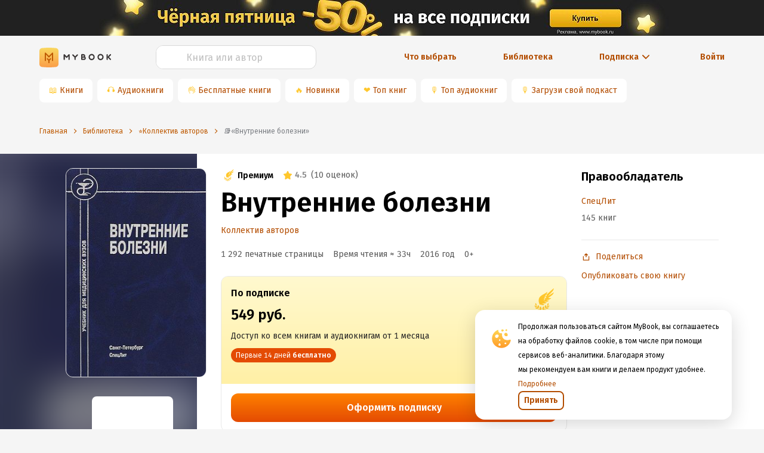

--- FILE ---
content_type: text/html; charset=utf-8
request_url: https://mybook.ru/author/kollektiv-avtorov/vnutrennie-bolezni-2/
body_size: 93078
content:
<!DOCTYPE html><html lang="ru"><head><link rel="apple-touch-icon" sizes="180x180" href="https://i1.mybook.io/next/favicons/apple-touch-icon.png"/><link rel="icon" type="image/png" sizes="48x48" href="https://i3.mybook.io/next/favicons/favicon-48x48.png"/><link rel="icon" type="image/png" sizes="32x32" href="https://i3.mybook.io/next/favicons/favicon-32x32.png"/><link rel="icon" type="image/png" sizes="16x16" href="https://i3.mybook.io/next/favicons/favicon-16x16.png"/><link rel="manifest" href="https://i1.mybook.io/static/rebook/manifest/yandex.json"/><link rel="preconnect" href="https://fonts.gstatic.com" crossorigin /><meta charSet="utf-8"/><meta name="msapplication-TileColor" content="#fec41f"/><meta name="msapplication-TileImage" content="https://i2.mybook.io/next/favicons/mstile-144x144.png"/><meta name="msapplication-config" content="/next/favicons/browserconfig.xml"/><meta name="theme-color" content="#fec41f"/><meta name="apple-itunes-app" content="app-id=556540446, affiliate-data=10lJ3S"/><meta name="google-play-app" content="app-id=ru.mybook"/><meta name="format-detection" content="telephone=no"/><meta property="fb:app_id" content="129964370450564"/><meta name="viewport" content="width=device-width, initial-scale=1.0, maximum-scale=1.0, user-scalable=0"/><link rel="alternate" hrefLang="x-default" href="https://mybook.ru/author/kollektiv-avtorov/vnutrennie-bolezni-2/"/><link rel="preconnect" href="https://i1.mybook.io"/><link rel="preconnect" href="https://i2.mybook.io"/><link rel="preconnect" href="https://i3.mybook.io"/><link rel="preconnect" href="https://fonts.gstatic.com"/><link rel="canonical" href="https://mybook.ru/author/kollektiv-avtorov/vnutrennie-bolezni-2/"/><link rel="stylesheet" data-href="https://fonts.googleapis.com/css2?family=Fira+Sans:ital,wght@0,400;0,600;1,400;1,600&amp;display=swap" data-optimized-fonts="true"/><script type="application/json" fncls="fnparams-dede7cc5-15fd-4c75-a9f4-36c430ee3a99">{"f":"LITRES_BHKNHJM946NV2_BA","s":""}</script><script type="text/javascript" src="https://c.paypal.com/da/r/fb.js" defer=""></script><noscript><img src="https://c.paypal.com/v1/r/d/b/ns?f=LITRES_BHKNHJM946NV2_BA&amp;s=&amp;js=0&amp;r=1" style="display:none"/></noscript><meta name="og:site_name" content="MyBook — электронная библиотека"/><meta name="twitter:app:id:iphone" content="556540446"/><meta name="twitter:app:id:ipad" content="556540446"/><meta name="twitter:app:id:googleplay" content="ru.mybook"/><meta name="twitter:app:name:iphone" content="MyBook"/><meta name="twitter:app:name:ipad" content="MyBook"/><meta name="twitter:app:name:googleplay" content="MyBook"/><meta name="twitter:card" content="app"/><title>«Внутренние болезни» читать онлайн книгу 📙 автора Коллектива авторов на MyBook.ru</title><meta name="description" content="Читать онлайн книгу «Внутренние болезни» полностью, автора Коллектива авторов, ISBN: 5299003064, в электронной библиотеке MyBook.ru 📚. Зарегистрируйтесь и читайте онлайн более 909000 электронных книг!"/><meta name="og:title" content="«Внутренние болезни» читать онлайн книгу 📙 автора Коллектива авторов на MyBook.ru"/><meta name="og:description" content="Читать онлайн книгу «Внутренние болезни» полностью, автора Коллектива авторов, ISBN: 5299003064, в электронной библиотеке MyBook.ru 📚. Зарегистрируйтесь и читайте онлайн более 909000 электронных книг!"/><script name="shemaOrgSeo" type="application/ld+json">{"@context":"https://schema.org","@type":"Book","image":"https://i2.mybook.io/c/560x/book_covers/56/a2/56a22972-8838-4253-a8fa-3573d58f4426.jpg","name":"Внутренние болезни","description":"Учебник написан ведущими преподавателями терапевтических клиник СПбГМУ им. акад. И. П. Павлова. Каждый раздел подготовлен специалистами в соответствующей области медицины. Изложение построено по традиционному плану с описанием этиологии и патогенеза, современной классификации, клинических проявле...","isbn":"5299003064","numberOfPages":1292,"datePublished":"2016-06-30","dateModified":"2025-10-29T09:49:26.442383","genre":"","inLanguage":"ru","author":{"@type":"Thing","name":"Коллектив авторов"},"publisher":{"@type":"Thing","name":"СпецЛит"},"aggregateRating":{"@type":"AggregateRating","ratingValue":4.5,"ratingCount":10,"bestRating":"5","worstRating":"0"}}</script><meta name="next-head-count" content="33"/><link rel="preload" href="/_next/static/css/f6bb17c917ad1cf978b2.css" as="style"/><link rel="stylesheet" href="/_next/static/css/f6bb17c917ad1cf978b2.css" data-n-g=""/><link rel="preload" href="/_next/static/css/f439ed05ae5ad7c74f80.css" as="style"/><link rel="stylesheet" href="/_next/static/css/f439ed05ae5ad7c74f80.css" data-n-g=""/><link rel="preload" href="/_next/static/css/900c7859eaf62619902e.css" as="style"/><link rel="stylesheet" href="/_next/static/css/900c7859eaf62619902e.css" data-n-g=""/><link rel="preload" href="/_next/static/css/c5f7f6732434cc4c429f.css" as="style"/><link rel="stylesheet" href="/_next/static/css/c5f7f6732434cc4c429f.css" data-n-g=""/><link rel="preload" href="/_next/static/css/007fa6be40a77b6357b1.css" as="style"/><link rel="stylesheet" href="/_next/static/css/007fa6be40a77b6357b1.css" data-n-g=""/><link rel="preload" href="/_next/static/css/15aa12bf85d9b9b46653.css" as="style"/><link rel="stylesheet" href="/_next/static/css/15aa12bf85d9b9b46653.css" data-n-g=""/><link rel="preload" href="/_next/static/css/aa9c3b166ae4e271751f.css" as="style"/><link rel="stylesheet" href="/_next/static/css/aa9c3b166ae4e271751f.css" data-n-g=""/><link rel="preload" href="/_next/static/css/522adbae5e4ce21d9dd5.css" as="style"/><link rel="stylesheet" href="/_next/static/css/522adbae5e4ce21d9dd5.css" data-n-p=""/><noscript data-n-css=""></noscript><script defer="" nomodule="" src="/_next/static/chunks/polyfills-a40ef1678bae11e696dba45124eadd70.js"></script><script src="/_next/static/chunks/webpack-3cabbf5756ca8b8787de.js" defer=""></script><script src="/_next/static/chunks/framework.1d9261174c39906232b1.js" defer=""></script><script src="/_next/static/chunks/89c5a9c977df3f7d786c3f117bf140989060505a.9445cd1eb65805467ecb.js" defer=""></script><script src="/_next/static/chunks/22bda1db43bd41c8abf533ff9f6b7a8e4472e2bf.6c121c3efb637c905773.js" defer=""></script><script src="/_next/static/chunks/main-0d5c4b2879ef13179d18.js" defer=""></script><script src="/_next/static/chunks/a98735232f57ef1581c47d0fa3dd7ade088652ca.c27cabd1988ffe63fca6.js" defer=""></script><script src="/_next/static/chunks/97e9dca38e1e72ce96d4b1c41b49fb3c6d946949.3f11a049b3d589cd7031.js" defer=""></script><script src="/_next/static/chunks/76828329399079795d9b8c666462df1f3076d35a.5b5011623382a7fadfb3.js" defer=""></script><script src="/_next/static/chunks/76828329399079795d9b8c666462df1f3076d35a_CSS.a83a6a4548b93404854d.js" defer=""></script><script src="/_next/static/chunks/57a10c7f72c590e76a0aaefcceda9c619d6db3fa_CSS.dd32408e2471bd10af40.js" defer=""></script><script src="/_next/static/chunks/57a10c7f72c590e76a0aaefcceda9c619d6db3fa.92cb51e9a832466bf3e0.js" defer=""></script><script src="/_next/static/chunks/ace45f72b5a98fad76c155a0b109895d104f7bc3.2a7f3e42f7af7b8ecc8e.js" defer=""></script><script src="/_next/static/chunks/ace45f72b5a98fad76c155a0b109895d104f7bc3_CSS.f6584926f1188e1b5b3e.js" defer=""></script><script src="/_next/static/chunks/7fc7789d696444e3f568f00bc9b6a55d279361ab.5bbe746b6f3b423c05a2.js" defer=""></script><script src="/_next/static/chunks/ce6296c9bb2d4c93550ee44fcfdf74727cc416e2.1f6d76fbdd17cf158afe.js" defer=""></script><script src="/_next/static/chunks/a5f6e1f753510c1897e26b6d97c71a1fb94463b1.e78088de586b40263a43.js" defer=""></script><script src="/_next/static/chunks/a5209b778e874693ac349ca378c4c386b95be631.4e8a36859c1a933616df.js" defer=""></script><script src="/_next/static/chunks/4871c2417edfb14d088cb4f1179b5a1b6f1aa23e.8f134b82a8452b872a50.js" defer=""></script><script src="/_next/static/chunks/ce7e98916f69c869ad8c77dff13453b0062181ff.481a011b74d2e998aefe.js" defer=""></script><script src="/_next/static/chunks/54c2cff84b175a407ac3f7e8cf5e24ab4c91e095.46e65ba729ecd830e4e5.js" defer=""></script><script src="/_next/static/chunks/e2af7475ca5fccb49431036ceaf38c8b885417d4.086a648d3cf0102ca045.js" defer=""></script><script src="/_next/static/chunks/e2af7475ca5fccb49431036ceaf38c8b885417d4_CSS.32a900ab33cf3256d22d.js" defer=""></script><script src="/_next/static/chunks/1682e3323dc42c5203e625f07c7f2254ffc93139.72e0396036230c069eeb.js" defer=""></script><script src="/_next/static/chunks/f506628c0c1f10df452f367c63ba2ee9747063d4.f52fff811359115f181f.js" defer=""></script><script src="/_next/static/chunks/f506628c0c1f10df452f367c63ba2ee9747063d4_CSS.0da962408965947cb7ef.js" defer=""></script><script src="/_next/static/chunks/b4e3ec61a0340a19697cdc51596a54df3e04f405.acbd3106c072aee5cabb.js" defer=""></script><script src="/_next/static/chunks/b4e3ec61a0340a19697cdc51596a54df3e04f405_CSS.fc2a5302c9cb8242e63a.js" defer=""></script><script src="/_next/static/chunks/pages/_app-4369190e96c48271cd14.js" defer=""></script><script src="/_next/static/chunks/a4c92b5b.db14648e8d1ab13561c2.js" defer=""></script><script src="/_next/static/chunks/c290fa95c742455dadf4baf28301e9a46e55b88e.e72861ac0d339b3fb7fc.js" defer=""></script><script src="/_next/static/chunks/1fd73b8697ea0c21614acdcfc1819ba3025582fd.761d60e9ad913192f431.js" defer=""></script><script src="/_next/static/chunks/19544f1818e83f6a57634ceed1a9372e54c6dbfc.f33936ceb34dc452fbee.js" defer=""></script><script src="/_next/static/chunks/pages/author/%5Bauthor%5D/%5Bbook%5D-a694326cdea0cd7a041a.js" defer=""></script><script src="/_next/static/-a8UjMx1BPpaLoOBL7wcE/_buildManifest.js" defer=""></script><script src="/_next/static/-a8UjMx1BPpaLoOBL7wcE/_ssgManifest.js" defer=""></script><style data-styled="" data-styled-version="5.2.1">.gUKDCi{text-align:inherit;margin:0;padding:0;color:#000000;font-weight:600;font-size:30px;line-height:38px;}/*!sc*/
@media (min-width:768px){.gUKDCi{font-size:38px;line-height:46px;}}/*!sc*/
@media (min-width:1136px){.gUKDCi{font-size:46px;line-height:54px;}}/*!sc*/
.dmKfdD{text-align:inherit;margin:0;padding:0;color:#000000;font-size:16px;font-weight:600;line-height:24px;}/*!sc*/
@media (min-width:768px){}/*!sc*/
@media (min-width:1024px){}/*!sc*/
.fvwrVt{text-align:inherit;margin:0;padding:0;color:#000000;font-size:24px;font-weight:600;line-height:32px;}/*!sc*/
@media (min-width:768px){}/*!sc*/
@media (min-width:1024px){}/*!sc*/
.idegOG{text-align:inherit;margin:0;padding:0;color:#000000;font-size:20px;font-weight:600;line-height:28px;}/*!sc*/
@media (min-width:768px){}/*!sc*/
@media (min-width:1024px){}/*!sc*/
data-styled.g138[id="lnjchu-0"]{content:"gUKDCi,dmKfdD,fvwrVt,idegOG,"}/*!sc*/
.kgTBVx{margin:0;text-align:inherit;color:#262626;font-size:12px;font-weight:400;line-height:20px;}/*!sc*/
.fkvOUV{margin:0;text-align:inherit;color:#262626;font-size:14px;font-weight:400;line-height:24px;font-weight:600;}/*!sc*/
.dPgoNf{margin:0;text-align:inherit;color:#262626;font-size:14px;font-weight:400;line-height:24px;}/*!sc*/
.hhskLb{margin:0;text-align:inherit;color:#262626;font-weight:400;font-size:16px;line-height:24px;font-weight:600;}/*!sc*/
.hpYpgl{margin:0;text-align:inherit;color:#262626;font-weight:400;font-size:16px;line-height:24px;}/*!sc*/
data-styled.g139[id="lnjchu-1"]{content:"kgTBVx,fkvOUV,dPgoNf,hhskLb,hpYpgl,"}/*!sc*/
.idMnRP{display:-webkit-inline-box;display:-webkit-inline-flex;display:-ms-inline-flexbox;display:inline-flex;-webkit-box-pack:center;-webkit-justify-content:center;-ms-flex-pack:center;justify-content:center;-webkit-align-items:center;-webkit-box-align:center;-ms-flex-align:center;align-items:center;position:relative;font-family:'Fira Sans',sans-serif;font-weight:600;line-height:24px;outline:0;text-align:center;-webkit-transition:none;transition:none;white-space:nowrap;-webkit-user-select:none;-moz-user-select:none;-ms-user-select:none;-webkit-user-select:none;-moz-user-select:none;-ms-user-select:none;user-select:none;cursor:pointer;box-shadow:none;border:none;background:none;color:none;text-shadow:none;color:#FFFFFF;background:linear-gradient( 180deg,#ff8100,#e44b03 );padding:12px 16px;height:48px;border-radius:12px;border-width:2px;line-height:24px;}/*!sc*/
.idMnRP:hover,.idMnRP:focus{-webkit-transition:all 0.3s;transition:all 0.3s;box-shadow:none;border:none;background:none;}/*!sc*/
.idMnRP div{margin-left:0;}/*!sc*/
.idMnRP span{font-size:inherit;font-weight:inherit;}/*!sc*/
.idMnRP:hover,.idMnRP:focus{background:linear-gradient( 180deg,#ff9b29,#f06e29 );color:#FFFFFF;}/*!sc*/
.idMnRP:active{background:linear-gradient( 180deg,#e44b03,#ff8100 );color:#FFFFFF;}/*!sc*/
.idMnRP:hover,.idMnRP:focus{background:linear-gradient( 180deg,#ff9b29,#f06e29 );color:#FFFFFF;}/*!sc*/
.idMnRP:active{background:linear-gradient( 180deg,#e44b03,#ff8100 );color:#FFFFFF;}/*!sc*/
.idMnRP:before{content:'';display:block;position:absolute;z-index:-100;top:0;left:0;width:100%;height:100%;opacity:0;-webkit-transition:all 0.3s;transition:all 0.3s;border-radius:12px;}/*!sc*/
.idMnRP a{color:#FFFFFF;}/*!sc*/
.idMnRP.ant-btn{padding:12px 16px;}/*!sc*/
.idMnRPa.ant-btn{padding:12px 16px;}/*!sc*/
.kAlGSv{display:-webkit-inline-box;display:-webkit-inline-flex;display:-ms-inline-flexbox;display:inline-flex;-webkit-box-pack:center;-webkit-justify-content:center;-ms-flex-pack:center;justify-content:center;-webkit-align-items:center;-webkit-box-align:center;-ms-flex-align:center;align-items:center;position:relative;font-family:'Fira Sans',sans-serif;font-weight:600;line-height:24px;outline:0;text-align:center;-webkit-transition:none;transition:none;white-space:nowrap;-webkit-user-select:none;-moz-user-select:none;-ms-user-select:none;-webkit-user-select:none;-moz-user-select:none;-ms-user-select:none;user-select:none;cursor:pointer;box-shadow:none;border:none;background:none;color:none;text-shadow:none;background:linear-gradient( 180deg,#ffd754,#ffc72c );color:#000000;padding:12px 16px;height:48px;border-radius:12px;border-width:2px;line-height:24px;}/*!sc*/
.kAlGSv:hover,.kAlGSv:focus{-webkit-transition:all 0.3s;transition:all 0.3s;box-shadow:none;border:none;background:none;}/*!sc*/
.kAlGSv div{margin-left:0;}/*!sc*/
.kAlGSv span{font-size:inherit;font-weight:inherit;}/*!sc*/
.kAlGSv:hover,.kAlGSv:focus{color:#000000;background:linear-gradient( 180deg,#ffe57d,#ffd754 );}/*!sc*/
.kAlGSv:active{color:#000000;background:linear-gradient( 180deg,#ffc72c,#ffd754 );}/*!sc*/
.kAlGSv:before{content:'';display:block;position:absolute;z-index:-100;top:0;left:0;width:100%;height:100%;opacity:0;-webkit-transition:all 0.3s;transition:all 0.3s;border-radius:12px;}/*!sc*/
.kAlGSv:disabled,.kAlGSv[disabled]{background:#E8E8E8;}/*!sc*/
.kAlGSv:disabled:active,.kAlGSv[disabled]:active,.kAlGSv:disabled:hover,.kAlGSv[disabled]:hover,.kAlGSv:disabled:focus,.kAlGSv[disabled]:focus{background:#E8E8E8;}/*!sc*/
.kAlGSv:disabled svg,.kAlGSv[disabled] svg{fill:#D9D9D9;}/*!sc*/
.kAlGSv:disabled svg path,.kAlGSv[disabled] svg path{fill:#D9D9D9;}/*!sc*/
.kAlGSv a{font-family:'Fira Sans',sans-serif;color:#000000;}/*!sc*/
.kAlGSv.ant-btn{padding:12px 16px;}/*!sc*/
.kAlGSva.ant-btn{padding:12px 16px;}/*!sc*/
.iRSnxd{display:-webkit-inline-box;display:-webkit-inline-flex;display:-ms-inline-flexbox;display:inline-flex;-webkit-box-pack:center;-webkit-justify-content:center;-ms-flex-pack:center;justify-content:center;-webkit-align-items:center;-webkit-box-align:center;-ms-flex-align:center;align-items:center;position:relative;font-family:'Fira Sans',sans-serif;font-weight:600;line-height:24px;outline:0;text-align:center;-webkit-transition:none;transition:none;white-space:nowrap;-webkit-user-select:none;-moz-user-select:none;-ms-user-select:none;-webkit-user-select:none;-moz-user-select:none;-ms-user-select:none;user-select:none;cursor:pointer;box-shadow:none;border:none;background:none;color:none;text-shadow:none;font-weight:600;height:32px;color:#b34d00;border-radius:8px;border:2px solid #b34d00;-webkit-transition:none;transition:none;padding:4px 8px;height:32px;border-radius:8px;line-height:20px;vertical-align:middle;}/*!sc*/
.iRSnxd:hover,.iRSnxd:focus{-webkit-transition:all 0.3s;transition:all 0.3s;box-shadow:none;border:none;background:none;}/*!sc*/
.iRSnxd div{margin-left:0;}/*!sc*/
.iRSnxd span{font-size:inherit;font-weight:inherit;}/*!sc*/
.iRSnxd:hover{background-color:#d96500;border:2px solid #d96500;color:#FFFFFF;-webkit-transition:all 0.3s;transition:all 0.3s;}/*!sc*/
.iRSnxd:hover svg{fill:#FFFFFF;}/*!sc*/
.iRSnxd:hover svg path{fill:#FFFFFF;}/*!sc*/
.iRSnxd:focus{background-color:unset;color:#b34d00;border:2px solid #b34d00;}/*!sc*/
.iRSnxd:active{background-color:#662500;border:2px solid #662500;color:#FFFFFF;}/*!sc*/
.iRSnxd:before{content:'';display:block;position:absolute;z-index:-100;top:0;left:0;width:100%;height:100%;opacity:0;-webkit-transition:all 0.3s;transition:all 0.3s;border-radius:8px;}/*!sc*/
.iRSnxd:after{display:none;}/*!sc*/
.iRSnxd.ant-btn{padding:4px 8px;}/*!sc*/
data-styled.g140[id="sc-1t4pdxh-0"]{content:"idMnRP,kAlGSv,iRSnxd,"}/*!sc*/
.gwXKXs{display:-webkit-box;display:-webkit-flex;display:-ms-flexbox;display:flex;margin-right:0;}/*!sc*/
.gwXKXs > div{display:-webkit-box;display:-webkit-flex;display:-ms-flexbox;display:flex;}/*!sc*/
.kWCsFA{display:-webkit-box;display:-webkit-flex;display:-ms-flexbox;display:flex;margin-right:8px;}/*!sc*/
.kWCsFA > div{display:-webkit-box;display:-webkit-flex;display:-ms-flexbox;display:flex;}/*!sc*/
data-styled.g141[id="sc-1t4pdxh-1"]{content:"gwXKXs,kWCsFA,"}/*!sc*/
.bbxfI{width:48px;height:48px;-webkit-flex:none;-ms-flex:none;flex:none;}/*!sc*/
.loBvUU{width:24px;height:24px;-webkit-flex:none;-ms-flex:none;flex:none;}/*!sc*/
.loSbQE{width:16px;height:16px;-webkit-flex:none;-ms-flex:none;flex:none;}/*!sc*/
data-styled.g142[id="sc-4mowbd-0"]{content:"bbxfI,loBvUU,loSbQE,"}/*!sc*/
.fHecCV{width:100%;height:40px;}/*!sc*/
.fHecCV .ant-input-affix-wrapper-focused{border:1px solid #ffc72c;}/*!sc*/
.fHecCV .ant-input-suffix{margin:0;}/*!sc*/
.fHecCV .ant-input-suffix > span > svg{width:16px;height:16px;margin-left:4px;margin-right:4px;fill:#b34d00;}/*!sc*/
.fHecCV .ant-input-affix-wrapper > input.ant-input{padding:4px 12px;}/*!sc*/
.fHecCV .ant-input-affix-wrapper{padding:0;}/*!sc*/
.fHecCV input:-webkit-autofill,.fHecCV input:-webkit-autofill:hover,.fHecCV input:-webkit-autofill:focus,.fHecCV input:-webkit-autofill:active{-webkit-box-shadow:0 0 0 30px white inset !important;}/*!sc*/
.fHecCV input.ant-form-item-has-error.ant-input{background-color:#fff2e6 !important;}/*!sc*/
data-styled.g144[id="iomc1-0"]{content:"fHecCV,"}/*!sc*/
.jNVQYf{height:40px;border-radius:12px;color:#000000;caret-color:#b34d00;overflow:hidden;background-color:#FFFFFF;border:1px solid #D9D9D9;}/*!sc*/
.jNVQYf:focus-within,.jNVQYf:focus{box-shadow:unset !important;outline:none;}/*!sc*/
.jNVQYf::selection{background-color:textHighlight;color:inputDefault;}/*!sc*/
.jNVQYf::-webkit-input-placeholder{text-align:left;}/*!sc*/
.jNVQYf::-moz-placeholder{text-align:left;}/*!sc*/
.jNVQYf:-ms-input-placeholder{text-align:left;}/*!sc*/
.jNVQYf::placeholder{text-align:left;}/*!sc*/
.jNVQYf input{font-size:16px;}/*!sc*/
.jNVQYf input::-webkit-input-placeholder{text-align:center;font-size:16px;line-height:24px;color:#BFBFBF;}/*!sc*/
.jNVQYf input::-moz-placeholder{text-align:center;font-size:16px;line-height:24px;color:#BFBFBF;}/*!sc*/
.jNVQYf input:-ms-input-placeholder{text-align:center;font-size:16px;line-height:24px;color:#BFBFBF;}/*!sc*/
.jNVQYf input::placeholder{text-align:center;font-size:16px;line-height:24px;color:#BFBFBF;}/*!sc*/
.jNVQYf .ant-input-suffix{padding-right:12px;}/*!sc*/
.jNVQYf::selection{background-color:textHighlight;color:inputDefault;}/*!sc*/
data-styled.g145[id="iomc1-1"]{content:"jNVQYf,"}/*!sc*/
.kqHmvk{color:initial;background-color:transparent;outline:none;cursor:pointer;-webkit-transition:none;transition:none;}/*!sc*/
.kqHmvk:hover{color:initial;background-color:transparent;outline:none;cursor:pointer;-webkit-transition:none;transition:none;}/*!sc*/
data-styled.g150[id="sc-1d6jzvx-0"]{content:"kqHmvk,"}/*!sc*/
.fZFkVd{display:-webkit-inline-box;display:-webkit-inline-flex;display:-ms-inline-flexbox;display:inline-flex;-webkit-box-pack:center;-webkit-justify-content:center;-ms-flex-pack:center;justify-content:center;-webkit-align-items:center;-webkit-box-align:center;-ms-flex-align:center;align-items:center;cursor:pointer;}/*!sc*/
.fZFkVd:hover svg{fill:#d96500;}/*!sc*/
data-styled.g151[id="dey4wx-0"]{content:"fZFkVd,"}/*!sc*/
.jVKkXg{line-height:22px;font-weight:400;font-size:14px;color:#b34d00;}/*!sc*/
@media (min-width:768px){.jVKkXg{display:block;}}/*!sc*/
.jVKkXg:focus,.jVKkXg:hover{color:#d96500;}/*!sc*/
.jVKkXg:active{color:#662500;}/*!sc*/
.fcshKG{line-height:22px;font-weight:600;font-size:14px;color:#b34d00;display:none;display:block;}/*!sc*/
@media (min-width:768px){.fcshKG{display:block;}}/*!sc*/
.fcshKG:focus,.fcshKG:hover{color:#d96500;}/*!sc*/
.fcshKG:active{color:#662500;}/*!sc*/
data-styled.g152[id="dey4wx-1"]{content:"jVKkXg,fcshKG,"}/*!sc*/
.hhlDoc{margin-left:4px;display:-webkit-box;display:-webkit-flex;display:-ms-flexbox;display:flex;-webkit-box-pack:center;-webkit-justify-content:center;-ms-flex-pack:center;justify-content:center;-webkit-align-items:center;-webkit-box-align:center;-ms-flex-align:center;align-items:center;}/*!sc*/
.hhlDoc > div{display:-webkit-box;display:-webkit-flex;display:-ms-flexbox;display:flex;}/*!sc*/
data-styled.g153[id="dey4wx-2"]{content:"hhlDoc,"}/*!sc*/
.clDTix{margin-left:8px;}/*!sc*/
data-styled.g154[id="dey4wx-3"]{content:"clDTix,"}/*!sc*/
.hoKjgu{margin-top:16px;margin-bottom:16px;}/*!sc*/
.kCcSUL{margin-top:24px;margin-bottom:16px;}/*!sc*/
.hJyrxa{margin-top:8px;margin-bottom:8px;}/*!sc*/
.bkolKJ{margin-top:0;margin-bottom:16px;}/*!sc*/
.cwCoRT{display:block;width:100%;margin-top:24px;margin-bottom:0;}/*!sc*/
.jAyNjF{margin-top:16px;margin-bottom:8px;}/*!sc*/
.dSLgwK{margin-top:8px;margin-bottom:0;}/*!sc*/
.OPCCZ{margin-top:16px;margin-bottom:0;}/*!sc*/
.dsNpLo{margin-top:0;margin-bottom:24px;}/*!sc*/
.iHNDxG{margin-top:24px;margin-bottom:24px;}/*!sc*/
.feXlWY{margin-top:24px;margin-bottom:0;}/*!sc*/
.hTmOzC{margin-top:0;margin-bottom:4px;}/*!sc*/
.lmRcbO{margin-top:0;margin-bottom:8px;}/*!sc*/
.byoECS{margin-top:0;margin-bottom:0;}/*!sc*/
data-styled.g171[id="m4n24q-0"]{content:"hoKjgu,kCcSUL,hJyrxa,bkolKJ,cwCoRT,jAyNjF,dSLgwK,OPCCZ,dsNpLo,iHNDxG,feXlWY,hTmOzC,lmRcbO,byoECS,"}/*!sc*/
.kArfKD{display:-webkit-box;display:-webkit-flex;display:-ms-flexbox;display:flex;-webkit-box-pack:justify;-webkit-justify-content:space-between;-ms-flex-pack:justify;justify-content:space-between;}/*!sc*/
.kArfKD a:not(:last-child){margin-right:8px;}/*!sc*/
data-styled.g177[id="sc-17n9srm-0"]{content:"kArfKD,"}/*!sc*/
.hBmJFj{background-image:url("/next/assets/AppButtons/google-play-badge-ru.png");width:121px;height:32px;background-position:-8px -8px;background-size:cover;background-repeat:no-repeat;}/*!sc*/
data-styled.g179[id="sc-17n9srm-2"]{content:"hBmJFj,"}/*!sc*/
.cwfGFk{display:-webkit-box;display:-webkit-flex;display:-ms-flexbox;display:flex;-webkit-align-items:center;-webkit-box-align:center;-ms-flex-align:center;align-items:center;-webkit-box-pack:center;-webkit-justify-content:center;-ms-flex-pack:center;justify-content:center;height:40px;margin-right:8px;border-radius:8px;background-color:#ffffff;white-space:nowrap;}/*!sc*/
@media (max-width:768px){.cwfGFk{margin-bottom:8px;box-shadow:0 8px 10px -10px rgba(0,0,0,0.5);}}/*!sc*/
.cwfGFk a{display:-webkit-box;display:-webkit-flex;display:-ms-flexbox;display:flex;-webkit-align-items:center;-webkit-box-align:center;-ms-flex-align:center;align-items:center;-webkit-box-pack:center;-webkit-justify-content:center;-ms-flex-pack:center;justify-content:center;width:100%;height:100%;padding:8px 16px 8px 4px;}/*!sc*/
.cwfGFk span{color:#ffc72c;padding-left:16px;}/*!sc*/
data-styled.g181[id="sc-11opvrg-0"]{content:"cwfGFk,"}/*!sc*/
.bbLjMy{display:-webkit-box;display:-webkit-flex;display:-ms-flexbox;display:flex;overflow:scroll;height:48px;-webkit-scrollbar-width:none;-moz-scrollbar-width:none;-ms-scrollbar-width:none;scrollbar-width:none;-ms-overflow-style:none;}/*!sc*/
.bbLjMy::-webkit-scrollbar{display:none;}/*!sc*/
data-styled.g182[id="p6fzo0-0"]{content:"bbLjMy,"}/*!sc*/
.ciNWNX{text-align:center;white-space:nowrap;margin:24px 0 16px;}/*!sc*/
.ciNWNX a{font-style:normal;font-weight:600;font-size:14px;line-height:20px;margin:auto;}/*!sc*/
.ciNWNX a div > div,.ciNWNX a span{color:inherit;}/*!sc*/
.ciNWNX a div > div:hover,.ciNWNX a span:hover{color:#d96500;}/*!sc*/
.ciNWNX:first-child{text-align:left;}/*!sc*/
@media (min-width:768px){.ciNWNX{margin:unset;}.ciNWNX:first-child{text-align:center;}}/*!sc*/
data-styled.g183[id="q5qmdh-0"]{content:"ciNWNX,"}/*!sc*/
.cSqYU{display:-webkit-box;display:-webkit-flex;display:-ms-flexbox;display:flex;-webkit-align-items:center;-webkit-box-align:center;-ms-flex-align:center;align-items:center;white-space:nowrap;font-style:normal;font-weight:600;font-size:14px;line-height:20px;color:#b34d00;cursor:pointer;margin:24px 0 16px;text-align:right;-webkit-box-pack:end;-webkit-justify-content:flex-end;-ms-flex-pack:end;justify-content:flex-end;}/*!sc*/
@media (min-width:768px){.cSqYU{margin:unset;text-align:center;-webkit-box-pack:center;-webkit-justify-content:center;-ms-flex-pack:center;justify-content:center;}}/*!sc*/
data-styled.g184[id="q5qmdh-1"]{content:"cSqYU,"}/*!sc*/
.hGSYgH{display:-webkit-box;display:-webkit-flex;display:-ms-flexbox;display:flex;-webkit-align-items:center;-webkit-box-align:center;-ms-flex-align:center;align-items:center;-webkit-box-pack:center;-webkit-justify-content:center;-ms-flex-pack:center;justify-content:center;}/*!sc*/
.hGSYgH div{display:-webkit-box;display:-webkit-flex;display:-ms-flexbox;display:flex;-webkit-box-pack:center;-webkit-justify-content:center;-ms-flex-pack:center;justify-content:center;-webkit-align-items:center;-webkit-box-align:center;-ms-flex-align:center;align-items:center;margin-left:4px;-webkit-transition:-webkit-transform 0.2s ease-in-out;-webkit-transition:transform 0.2s ease-in-out;transition:transform 0.2s ease-in-out;-webkit-transform:rotate(90deg);-ms-transform:rotate(90deg);transform:rotate(90deg);}/*!sc*/
.hGSYgH div svg{fill:#b34d00;}/*!sc*/
data-styled.g187[id="q5qmdh-4"]{content:"hGSYgH,"}/*!sc*/
.jeOLNX{display:-webkit-box;display:-webkit-flex;display:-ms-flexbox;display:flex;-webkit-align-items:center;-webkit-box-align:center;-ms-flex-align:center;align-items:center;height:100%;}/*!sc*/
.jeOLNX > a{display:-webkit-box;display:-webkit-flex;display:-ms-flexbox;display:flex;}/*!sc*/
.jeOLNX > a > svg{margin:auto 0;}/*!sc*/
.jeOLNX > a > svg:last-child{margin-left:8px;}/*!sc*/
data-styled.g188[id="sc-8xsh67-0"]{content:"jeOLNX,"}/*!sc*/
.jkZZFw{display:-webkit-box;display:-webkit-flex;display:-ms-flexbox;display:flex;margin:auto 0;margin-left:8px;}/*!sc*/
@media (max-width:768px){.jkZZFw{display:none;}}/*!sc*/
data-styled.g189[id="sc-8xsh67-1"]{content:"jkZZFw,"}/*!sc*/
.fArYuf{display:-webkit-box;display:-webkit-flex;display:-ms-flexbox;display:flex;-webkit-align-items:center;-webkit-box-align:center;-ms-flex-align:center;align-items:center;width:100%;background-color:none;}/*!sc*/
data-styled.g190[id="sc-1pw4b2o-0"]{content:"fArYuf,"}/*!sc*/
.eGwHbJ{width:100%;margin:0;}/*!sc*/
@media (min-width:768px){.eGwHbJ{margin:16px 0;}}/*!sc*/
@media (min-width:1024px){.eGwHbJ{margin:0;}}/*!sc*/
data-styled.g191[id="sc-1pw4b2o-1"]{content:"eGwHbJ,"}/*!sc*/
.WApIl{height:60px;position:relative;}/*!sc*/
.WApIl 0 picture:empty{width:100%;min-height:60px;border-radius:8px;margin-right:16px;background-color:#FAFAFA;}/*!sc*/
.WApIl img{height:100%;width:100%;object-fit:cover;}/*!sc*/
.kkiIwl{height:378px;position:relative;}/*!sc*/
.kkiIwl 0 picture:empty{width:100%;min-height:378px;border-radius:8px;margin-right:16px;background-color:#FAFAFA;}/*!sc*/
.kkiIwl img{height:100%;width:100%;object-fit:cover;}/*!sc*/
.hvdalC{height:40px;position:relative;width:40px;}/*!sc*/
.hvdalC picture:empty{width:100%;min-height:40px;border-radius:8px;margin-right:16px;background-color:#FAFAFA;}/*!sc*/
.hvdalC img{height:100%;width:100%;object-fit:cover;}/*!sc*/
.boErui{height:176px;position:relative;width:127px;}/*!sc*/
.boErui picture:empty{width:100%;min-height:176px;border-radius:8px;margin-right:16px;background-color:#FAFAFA;}/*!sc*/
.boErui img{height:100%;width:100%;object-fit:cover;}/*!sc*/
.fXanAT{height:176px;position:relative;width:119px;}/*!sc*/
.fXanAT picture:empty{width:100%;min-height:176px;border-radius:8px;margin-right:16px;background-color:#FAFAFA;}/*!sc*/
.fXanAT img{height:100%;width:100%;object-fit:cover;}/*!sc*/
.lbfbDz{height:176px;position:relative;width:111px;}/*!sc*/
.lbfbDz picture:empty{width:100%;min-height:176px;border-radius:8px;margin-right:16px;background-color:#FAFAFA;}/*!sc*/
.lbfbDz img{height:100%;width:100%;object-fit:cover;}/*!sc*/
.gbrBSi{height:176px;position:relative;width:105px;}/*!sc*/
.gbrBSi picture:empty{width:100%;min-height:176px;border-radius:8px;margin-right:16px;background-color:#FAFAFA;}/*!sc*/
.gbrBSi img{height:100%;width:100%;object-fit:cover;}/*!sc*/
.hxzQJU{height:176px;position:relative;width:125px;}/*!sc*/
.hxzQJU picture:empty{width:100%;min-height:176px;border-radius:8px;margin-right:16px;background-color:#FAFAFA;}/*!sc*/
.hxzQJU img{height:100%;width:100%;object-fit:cover;}/*!sc*/
.hucedU{height:176px;position:relative;width:116px;}/*!sc*/
.hucedU picture:empty{width:100%;min-height:176px;border-radius:8px;margin-right:16px;background-color:#FAFAFA;}/*!sc*/
.hucedU img{height:100%;width:100%;object-fit:cover;}/*!sc*/
.kpPFVq{height:176px;position:relative;width:176px;}/*!sc*/
.kpPFVq picture:empty{width:100%;min-height:176px;border-radius:8px;margin-right:16px;background-color:#FAFAFA;}/*!sc*/
.kpPFVq img{height:100%;width:100%;object-fit:cover;}/*!sc*/
.iudPWz{height:176px;position:relative;width:126px;}/*!sc*/
.iudPWz picture:empty{width:100%;min-height:176px;border-radius:8px;margin-right:16px;background-color:#FAFAFA;}/*!sc*/
.iudPWz img{height:100%;width:100%;object-fit:cover;}/*!sc*/
.hdSBDy{height:176px;position:relative;width:123px;}/*!sc*/
.hdSBDy picture:empty{width:100%;min-height:176px;border-radius:8px;margin-right:16px;background-color:#FAFAFA;}/*!sc*/
.hdSBDy img{height:100%;width:100%;object-fit:cover;}/*!sc*/
.hByZNt{height:176px;position:relative;width:120px;}/*!sc*/
.hByZNt picture:empty{width:100%;min-height:176px;border-radius:8px;margin-right:16px;background-color:#FAFAFA;}/*!sc*/
.hByZNt img{height:100%;width:100%;object-fit:cover;}/*!sc*/
.bTUEOo{height:176px;position:relative;width:112px;}/*!sc*/
.bTUEOo picture:empty{width:100%;min-height:176px;border-radius:8px;margin-right:16px;background-color:#FAFAFA;}/*!sc*/
.bTUEOo img{height:100%;width:100%;object-fit:cover;}/*!sc*/
data-styled.g193[id="hh1ehr-0"]{content:"WApIl,kkiIwl,hvdalC,boErui,fXanAT,lbfbDz,gbrBSi,hxzQJU,hucedU,kpPFVq,iudPWz,hdSBDy,hByZNt,bTUEOo,"}/*!sc*/
.jfaJkJ{display:-webkit-box;display:-webkit-flex;display:-ms-flexbox;display:flex;-webkit-box-pack:end;-webkit-justify-content:flex-end;-ms-flex-pack:end;justify-content:flex-end;}/*!sc*/
data-styled.g203[id="sc-1au9i1l-0"]{content:"jfaJkJ,"}/*!sc*/
.gQNwbl{font-style:normal;font-weight:600;font-size:14px;line-height:24px;}/*!sc*/
data-styled.g221[id="sc-1au9i1l-18"]{content:"gQNwbl,"}/*!sc*/
.kajJNo{display:block;width:100%;}/*!sc*/
data-styled.g228[id="sc-1tzmkz8-0"]{content:"kajJNo,"}/*!sc*/
.gBJyfM{width:100%;display:-webkit-box;display:-webkit-flex;display:-ms-flexbox;display:flex;-webkit-box-pack:center;-webkit-justify-content:center;-ms-flex-pack:center;justify-content:center;position:relative;}/*!sc*/
data-styled.g229[id="sc-1tzmkz8-1"]{content:"gBJyfM,"}/*!sc*/
.fUJRcd{margin:16px 0;}/*!sc*/
@media (min-width:768px){.fUJRcd{margin-bottom:0;}}/*!sc*/
@media (min-width:1024px){.fUJRcd{margin-bottom:16px;}}/*!sc*/
data-styled.g230[id="sc-1tzmkz8-2"]{content:"fUJRcd,"}/*!sc*/
.hMUKxU{width:100%;max-width:1180px;padding:0 16px;}/*!sc*/
data-styled.g231[id="sc-1tzmkz8-3"]{content:"hMUKxU,"}/*!sc*/
.cMTltI{display:-webkit-box;display:-webkit-flex;display:-ms-flexbox;display:flex;-webkit-box-pack:end;-webkit-justify-content:flex-end;-ms-flex-pack:end;justify-content:flex-end;}/*!sc*/
.cMTltI:last-child{-webkit-box-pack:center;-webkit-justify-content:center;-ms-flex-pack:center;justify-content:center;}/*!sc*/
.cMTltI svg{color:#BE5B04;}/*!sc*/
.cMTltI a > div > div{color:#BE5B04;}/*!sc*/
data-styled.g232[id="sc-1tzmkz8-4"]{content:"cMTltI,"}/*!sc*/
.hEwHra{min-height:60px;display:-webkit-box;display:-webkit-flex;display:-ms-flexbox;display:flex;-webkit-box-pack:center;-webkit-justify-content:center;-ms-flex-pack:center;justify-content:center;overflow:hidden;background:#212121;}/*!sc*/
@media (min-width:414px){.hEwHra{overflow:auto;}}/*!sc*/
.hEwHra picture{margin:0 auto;}/*!sc*/
.hEwHra picture img{height:100%;}/*!sc*/
data-styled.g234[id="axr9cx-0"]{content:"hEwHra,"}/*!sc*/
.emTtBH{list-style:none;padding:0 16px;height:48px;display:-webkit-box;display:-webkit-flex;display:-ms-flexbox;display:flex;-webkit-align-items:center;-webkit-box-align:center;-ms-flex-align:center;align-items:center;width:100%;max-width:1180px;min-width:320px;}/*!sc*/
data-styled.g240[id="si90kn-0"]{content:"emTtBH,"}/*!sc*/
.gnflGp{display:none;font-size:12px;line-height:16px;color:#be5b04;}/*!sc*/
.gnflGp.last{display:inline;}/*!sc*/
.gnflGp:first-letter{text-transform:uppercase;}/*!sc*/
.gnflGp.last{display:inline;}/*!sc*/
.gnflGp > a{display:inline;width:unset;-webkit-order:2;-ms-flex-order:2;order:2;color:#be5b04;cursor:pointer;}/*!sc*/
@media (min-width:768px){.gnflGp{display:-webkit-box;display:-webkit-flex;display:-ms-flexbox;display:flex;-webkit-align-items:center;-webkit-box-align:center;-ms-flex-align:center;align-items:center;text-overflow:ellipsis;white-space:nowrap;overflow:hidden;}.gnflGp.last{display:-webkit-box;display:-webkit-flex;display:-ms-flexbox;display:flex;}.gnflGp > a{display:block;-webkit-order:0;-ms-flex-order:0;order:0;color:#be5b04;cursor:pointer;text-overflow:ellipsis;white-space:nowrap;overflow:hidden;}}/*!sc*/
data-styled.g241[id="si90kn-1"]{content:"gnflGp,"}/*!sc*/
.eaibrr{cursor:initial;color:#7c7f84;display:none;}/*!sc*/
@media (min-width:768px){.eaibrr{display:block;}}/*!sc*/
data-styled.g242[id="si90kn-2"]{content:"eaibrr,"}/*!sc*/
.eGUBRV{display:inline-block;width:10px;height:10px;margin:3px 8px 0 0;-webkit-transform-origin:center center;-ms-transform-origin:center center;transform-origin:center center;background-image:url([data-uri]);vertical-align:middle;background-size:cover;float:left;}/*!sc*/
@media (min-width:768px){.eGUBRV{margin:0 8px;-webkit-transform:rotate(180deg);-ms-transform:rotate(180deg);transform:rotate(180deg);float:inherit;}}/*!sc*/
data-styled.g243[id="si90kn-3"]{content:"eGUBRV,"}/*!sc*/
.hYqYfq{max-width:1180px;width:100%;margin:0 auto;padding:0 16px;}/*!sc*/
data-styled.g244[id="hf8eib-0"]{content:"hYqYfq,"}/*!sc*/
.klNHOe{width:100%;display:-webkit-box;display:-webkit-flex;display:-ms-flexbox;display:flex;-webkit-box-pack:center;-webkit-justify-content:center;-ms-flex-pack:center;justify-content:center;}/*!sc*/
data-styled.g245[id="hf8eib-1"]{content:"klNHOe,"}/*!sc*/
.ctQPHM{padding:32px 0 32px;background:white;}/*!sc*/
@media screen and (max-width:768px){.ctQPHM{padding-top:30px;padding-bottom:80px;}}/*!sc*/
data-styled.g246[id="sc-18ald6q-0"]{content:"ctQPHM,"}/*!sc*/
.huGHTb{display:-webkit-box;display:-webkit-flex;display:-ms-flexbox;display:flex;}/*!sc*/
data-styled.g247[id="sc-18ald6q-1"]{content:"huGHTb,"}/*!sc*/
.bWulag{white-space:nowrap;font-size:12px;}/*!sc*/
data-styled.g248[id="sc-18ald6q-2"]{content:"bWulag,"}/*!sc*/
.hCFWqr{display:-webkit-box;display:-webkit-flex;display:-ms-flexbox;display:flex;padding:8px 0;}/*!sc*/
data-styled.g250[id="sc-18ald6q-4"]{content:"hCFWqr,"}/*!sc*/
.krsfjn{display:grid;}/*!sc*/
@media screen and (min-width:1140px){.krsfjn{grid-template-columns:1fr 1fr;display:-webkit-box;display:-webkit-flex;display:-ms-flexbox;display:flex;}}/*!sc*/
@media screen and (max-width:1140px){.krsfjn{display:-webkit-box;display:-webkit-flex;display:-ms-flexbox;display:flex;-webkit-flex-wrap:wrap;-ms-flex-wrap:wrap;flex-wrap:wrap;}}/*!sc*/
@media screen and (max-width:768px){.krsfjn:last-child .app-links-col{display:none;}}/*!sc*/
data-styled.g251[id="sc-18ald6q-5"]{content:"krsfjn,"}/*!sc*/
.bRUFDt{display:grid;grid-auto-flow:row;}/*!sc*/
@media screen and (min-width:768px){.bRUFDt{grid-template-columns:1fr 1fr;}}/*!sc*/
@media screen and (max-width:768px){.bRUFDt{display:-webkit-box;display:-webkit-flex;display:-ms-flexbox;display:flex;-webkit-flex-direction:column;-ms-flex-direction:column;flex-direction:column;width:60%;}}/*!sc*/
data-styled.g252[id="sc-18ald6q-6"]{content:"bRUFDt,"}/*!sc*/
.jaYwBw{display:-webkit-box;display:-webkit-flex;display:-ms-flexbox;display:flex;padding:8px 0;}/*!sc*/
data-styled.g253[id="sc-18ald6q-7"]{content:"jaYwBw,"}/*!sc*/
.lJJyK{margin-right:20px;}/*!sc*/
data-styled.g254[id="sc-18ald6q-8"]{content:"lJJyK,"}/*!sc*/
.izRfYT{margin-right:2px;}/*!sc*/
data-styled.g255[id="sc-18ald6q-9"]{content:"izRfYT,"}/*!sc*/
.VGaBz{padding:0;}/*!sc*/
data-styled.g256[id="sc-18ald6q-10"]{content:"VGaBz,"}/*!sc*/
.jhjswG{padding:0 0 15px 0;}/*!sc*/
data-styled.g257[id="sc-18ald6q-11"]{content:"jhjswG,"}/*!sc*/
.hAcCxV{padding:0 0 15px 0;}/*!sc*/
data-styled.g258[id="sc-18ald6q-12"]{content:"hAcCxV,"}/*!sc*/
.kTMMdR{display:-webkit-box;display:-webkit-flex;display:-ms-flexbox;display:flex;padding:8px 0;}/*!sc*/
data-styled.g259[id="sc-18ald6q-13"]{content:"kTMMdR,"}/*!sc*/
.jQsTyX{white-space:nowrap;}/*!sc*/
data-styled.g260[id="sc-18ald6q-14"]{content:"jQsTyX,"}/*!sc*/
.fDbFFK{-webkit-align-self:center;-ms-flex-item-align:center;align-self:center;}/*!sc*/
data-styled.g261[id="sc-18ald6q-15"]{content:"fDbFFK,"}/*!sc*/
.exJJw{display:-webkit-box;display:-webkit-flex;display:-ms-flexbox;display:flex;}/*!sc*/
data-styled.g263[id="sc-18ald6q-17"]{content:"exJJw,"}/*!sc*/
.JeoHn{-webkit-flex-shrink:0;-ms-flex-negative:0;flex-shrink:0;width:44px;height:14px;margin-right:16px;margin-top:8px;background-size:cover;background-repeat:no-repeat;background-position:center;background-image:url('/next/assets/Footer/visa.svg');}/*!sc*/
data-styled.g264[id="sc-18ald6q-18"]{content:"JeoHn,"}/*!sc*/
.kgmfuK{-webkit-flex-shrink:0;-ms-flex-negative:0;flex-shrink:0;width:34px;height:21px;margin-right:16px;margin-top:5.2px;margin-bottom:4px;background-size:cover;background-repeat:no-repeat;background-position:center;background-image:url('/next/assets/Footer/mastercard-symbol.svg');}/*!sc*/
data-styled.g265[id="sc-18ald6q-19"]{content:"kgmfuK,"}/*!sc*/
.itXpnp{-webkit-flex-shrink:0;-ms-flex-negative:0;flex-shrink:0;position:static;width:87.23px;height:21px;margin:5px 14px;background-size:cover;background-repeat:no-repeat;background-position:center;background-image:url('/next/assets/Footer/pay-pal.svg');}/*!sc*/
data-styled.g266[id="sc-18ald6q-20"]{content:"itXpnp,"}/*!sc*/
.lhVqAO{-webkit-flex-shrink:0;-ms-flex-negative:0;flex-shrink:0;width:49px;height:14px;margin:8px 1px;background-size:cover;background-repeat:no-repeat;background-position:center;background-image:url('/next/assets/Footer/mir-card.svg');}/*!sc*/
data-styled.g267[id="sc-18ald6q-21"]{content:"lhVqAO,"}/*!sc*/
.eFLdbX{background:#fff7e6;padding-bottom:32px;}/*!sc*/
@media (min-width:1024px){.eFLdbX{padding-bottom:32px;}}/*!sc*/
data-styled.g268[id="dgsb4t-0"]{content:"eFLdbX,"}/*!sc*/
.eWwKqw{padding-top:1px;margin-left:26px;}/*!sc*/
data-styled.g269[id="dgsb4t-1"]{content:"eWwKqw,"}/*!sc*/
.bdfoZe{margin:8px 0;font-size:16px;line-height:1.5em;color:#000000;z-index:1;margin-top:40px;font-weight:600;}/*!sc*/
data-styled.g272[id="dgsb4t-4"]{content:"bdfoZe,"}/*!sc*/
.hRdDjr{padding:4px 0;}/*!sc*/
data-styled.g273[id="dgsb4t-5"]{content:"hRdDjr,"}/*!sc*/
.hlRpF{display:grid;grid-auto-flow:row;}/*!sc*/
@media screen and (min-width:1140px){.hlRpF{grid-template-columns:1fr 1fr 1fr;}}/*!sc*/
@media screen and (max-width:1140px){.hlRpF{grid-template-columns:1fr 1fr;}}/*!sc*/
@media screen and (max-width:768px){.hlRpF{grid-template-columns:1fr;}}/*!sc*/
data-styled.g275[id="dgsb4t-7"]{content:"hlRpF,"}/*!sc*/
.ddaxMH{margin-top:auto;}/*!sc*/
data-styled.g276[id="sc-3r261h-0"]{content:"ddaxMH,"}/*!sc*/
.gpMNuT{display:-webkit-box;display:-webkit-flex;display:-ms-flexbox;display:flex;-webkit-flex-direction:column;-ms-flex-direction:column;flex-direction:column;width:100%;height:100%;}/*!sc*/
data-styled.g300[id="sc-121k7ak-0"]{content:"gpMNuT,"}/*!sc*/
.idoTYd{border-radius:8px;overflow:hidden;display:-webkit-box;display:-webkit-flex;display:-ms-flexbox;display:flex;-webkit-box-pack:center;-webkit-justify-content:center;-ms-flex-pack:center;justify-content:center;-webkit-align-items:center;-webkit-box-align:center;-ms-flex-align:center;align-items:center;border:1px solid;border-color:#E8E8E8;background-color:#FAFAFA;min-height:70px;}/*!sc*/
.idoTYd picture:empty{min-width:125px;min-height:70px;border-radius:8px;background-color:#FAFAFA;}/*!sc*/
data-styled.g307[id="sc-13ocwik-0"]{content:"idoTYd,"}/*!sc*/
.hRWuUu{display:-webkit-box;display:-webkit-flex;display:-ms-flexbox;display:flex;-webkit-align-items:center;-webkit-box-align:center;-ms-flex-align:center;align-items:center;font-size:16px;font-weight:600;line-height:20px;text-align:left;color:#000;width:-webkit-fit-content;width:-moz-fit-content;width:fit-content;}/*!sc*/
data-styled.g308[id="sc-1vvnv6o-0"]{content:"hRWuUu,"}/*!sc*/
.fYEimV .ant-rate-star:not(:last-child){margin-right:2px;}/*!sc*/
.fYEimV .ant-rate-star div:hover{-webkit-transform:none;-ms-transform:none;transform:none;}/*!sc*/
.fYEimV .ant-rate-star-half .ant-rate-star-first{width:80%;}/*!sc*/
.lhbxGx .ant-rate-star:not(:last-child){margin-right:2px;}/*!sc*/
.lhbxGx .ant-rate-star div:hover{-webkit-transform:none;-ms-transform:none;transform:none;}/*!sc*/
.lhbxGx .ant-rate-star-half .ant-rate-star-first{width:0%;}/*!sc*/
.fYEimI .ant-rate-star:not(:last-child){margin-right:2px;}/*!sc*/
.fYEimI .ant-rate-star div:hover{-webkit-transform:none;-ms-transform:none;transform:none;}/*!sc*/
.fYEimI .ant-rate-star-half .ant-rate-star-first{width:50%;}/*!sc*/
.fYEimJ .ant-rate-star:not(:last-child){margin-right:2px;}/*!sc*/
.fYEimJ .ant-rate-star div:hover{-webkit-transform:none;-ms-transform:none;transform:none;}/*!sc*/
.fYEimJ .ant-rate-star-half .ant-rate-star-first{width:40%;}/*!sc*/
.fYEimM .ant-rate-star:not(:last-child){margin-right:2px;}/*!sc*/
.fYEimM .ant-rate-star div:hover{-webkit-transform:none;-ms-transform:none;transform:none;}/*!sc*/
.fYEimM .ant-rate-star-half .ant-rate-star-first{width:10%;}/*!sc*/
.fYEimH .ant-rate-star:not(:last-child){margin-right:2px;}/*!sc*/
.fYEimH .ant-rate-star div:hover{-webkit-transform:none;-ms-transform:none;transform:none;}/*!sc*/
.fYEimH .ant-rate-star-half .ant-rate-star-first{width:60%;}/*!sc*/
.fYEimU .ant-rate-star:not(:last-child){margin-right:2px;}/*!sc*/
.fYEimU .ant-rate-star div:hover{-webkit-transform:none;-ms-transform:none;transform:none;}/*!sc*/
.fYEimU .ant-rate-star-half .ant-rate-star-first{width:90%;}/*!sc*/
.fYEimK .ant-rate-star:not(:last-child){margin-right:2px;}/*!sc*/
.fYEimK .ant-rate-star div:hover{-webkit-transform:none;-ms-transform:none;transform:none;}/*!sc*/
.fYEimK .ant-rate-star-half .ant-rate-star-first{width:30%;}/*!sc*/
.fYEimG .ant-rate-star:not(:last-child){margin-right:2px;}/*!sc*/
.fYEimG .ant-rate-star div:hover{-webkit-transform:none;-ms-transform:none;transform:none;}/*!sc*/
.fYEimG .ant-rate-star-half .ant-rate-star-first{width:70%;}/*!sc*/
data-styled.g309[id="sc-1vvnv6o-1"]{content:"fYEimV,lhbxGx,fYEimI,fYEimJ,fYEimM,fYEimH,fYEimU,fYEimK,fYEimG,"}/*!sc*/
.jwQqyF{color:#000000;width:127px;-webkit-transition:0.2s;transition:0.2s;}/*!sc*/
.bpWWhM{color:#000000;width:119px;-webkit-transition:0.2s;transition:0.2s;}/*!sc*/
.eThZzw{color:#000000;width:111px;-webkit-transition:0.2s;transition:0.2s;}/*!sc*/
.jRTeCp{color:#000000;width:105px;-webkit-transition:0.2s;transition:0.2s;}/*!sc*/
.hiZucv{color:#000000;width:125px;-webkit-transition:0.2s;transition:0.2s;}/*!sc*/
.iltXWn{color:#000000;width:116px;-webkit-transition:0.2s;transition:0.2s;}/*!sc*/
.cFsasZ{color:#000000;width:176px;-webkit-transition:0.2s;transition:0.2s;}/*!sc*/
.fqAtLk{color:#000000;width:126px;-webkit-transition:0.2s;transition:0.2s;}/*!sc*/
.hbmxLh{color:#000000;width:123px;-webkit-transition:0.2s;transition:0.2s;}/*!sc*/
.HfEBC{color:#000000;width:120px;-webkit-transition:0.2s;transition:0.2s;}/*!sc*/
.fPQfiP{color:#000000;width:112px;-webkit-transition:0.2s;transition:0.2s;}/*!sc*/
data-styled.g312[id="sc-7dmtki-0"]{content:"jwQqyF,bpWWhM,eThZzw,jRTeCp,hiZucv,iltXWn,cFsasZ,fqAtLk,hbmxLh,HfEBC,fPQfiP,"}/*!sc*/
.fMcOXs{position:relative;border-radius:8px;background-color:#FAFAFA;}/*!sc*/
.fMcOXs:empty{width:100%;max-height:17px;border-radius:8px;margin-right:16px;background-color:#FAFAFA;}/*!sc*/
data-styled.g313[id="sc-7dmtki-1"]{content:"fMcOXs,"}/*!sc*/
.cTcvyo::after{content:'';position:absolute;bottom:1px;right:1px;width:32px;height:32px;background-repeat:no-repeat;background-size:contain;background-image:url([data-uri]);}/*!sc*/
.cTcvyo:empty::after{display:none;}/*!sc*/
.jwYEcH::after{content:'';position:absolute;bottom:1px;right:1px;width:32px;height:32px;background-repeat:no-repeat;background-size:contain;background-image:url([data-uri]);}/*!sc*/
.jwYEcH:empty::after{display:none;}/*!sc*/
.dRTKHV::after{content:'';position:absolute;bottom:1px;right:1px;width:32px;height:32px;background-repeat:no-repeat;background-size:contain;background-image:url([data-uri]);margin-right:8px;margin-bottom:8px;}/*!sc*/
.dRTKHV:empty::after{display:none;}/*!sc*/
data-styled.g314[id="sc-7dmtki-2"]{content:"cTcvyo,jwYEcH,dRTKHV,"}/*!sc*/
.ldDIOk{margin-top:8px;margin-bottom:8px;font-size:initial;}/*!sc*/
.ldDIOk:empty{width:80%;height:15px;border-radius:8px;background-color:#F5F5F5;}/*!sc*/
.ldDIOk .ant-rate{color:#FEC420;}/*!sc*/
.ldDIOk .ant-rate .ant-rate-star:not(:last-child){margin-right:4px;}/*!sc*/
data-styled.g315[id="sc-7dmtki-3"]{content:"ldDIOk,"}/*!sc*/
.ikQzsM{font-size:12px;font-weight:600;line-height:1.5em;text-align:left;margin-bottom:4px;}/*!sc*/
.ikQzsM p{overflow:hidden;display:-webkit-box;text-overflow:ellipsis;-webkit-line-clamp:2;-webkit-box-orient:vertical;word-wrap:break-word;}/*!sc*/
data-styled.g316[id="sc-7dmtki-4"]{content:"ikQzsM,"}/*!sc*/
.eKTHUu{line-height:16px;}/*!sc*/
data-styled.g317[id="sc-7dmtki-5"]{content:"eKTHUu,"}/*!sc*/
.PLpFu a div > div{max-width:127px;display:inline-block;text-overflow:ellipsis;white-space:nowrap;overflow:hidden;}/*!sc*/
.PLtIL a div > div{max-width:119px;display:inline-block;text-overflow:ellipsis;white-space:nowrap;overflow:hidden;}/*!sc*/
.PLqxj a div > div{max-width:111px;display:inline-block;text-overflow:ellipsis;white-space:nowrap;overflow:hidden;}/*!sc*/
.PLoQO a div > div{max-width:105px;display:inline-block;text-overflow:ellipsis;white-space:nowrap;overflow:hidden;}/*!sc*/
.PLoSc a div > div{max-width:125px;display:inline-block;text-overflow:ellipsis;white-space:nowrap;overflow:hidden;}/*!sc*/
.PLqck a div > div{max-width:116px;display:inline-block;text-overflow:ellipsis;white-space:nowrap;overflow:hidden;}/*!sc*/
.PLqdy a div > div{max-width:176px;display:inline-block;text-overflow:ellipsis;white-space:nowrap;overflow:hidden;}/*!sc*/
.PLpZf a div > div{max-width:126px;display:inline-block;text-overflow:ellipsis;white-space:nowrap;overflow:hidden;}/*!sc*/
.PLrli a div > div{max-width:123px;display:inline-block;text-overflow:ellipsis;white-space:nowrap;overflow:hidden;}/*!sc*/
.PLqRB a div > div{max-width:120px;display:inline-block;text-overflow:ellipsis;white-space:nowrap;overflow:hidden;}/*!sc*/
.PLrHY a div > div{max-width:112px;display:inline-block;text-overflow:ellipsis;white-space:nowrap;overflow:hidden;}/*!sc*/
data-styled.g318[id="sc-7dmtki-6"]{content:"PLpFu,PLtIL,PLqxj,PLoQO,PLoSc,PLqck,PLqdy,PLpZf,PLrli,PLqRB,PLrHY,"}/*!sc*/
.Iyatn{height:102px;}/*!sc*/
data-styled.g319[id="sc-7dmtki-7"]{content:"Iyatn,"}/*!sc*/
.hwochL{position:relative;padding:16px;background-color:#FFFFFF;border-radius:12px;width:100%;}/*!sc*/
data-styled.g320[id="sc-5ymx4h-0"]{content:"hwochL,"}/*!sc*/
.goYpPi{width:-webkit-fit-content;width:-moz-fit-content;width:fit-content;display:-webkit-box;display:-webkit-flex;display:-ms-flexbox;display:flex;-webkit-box-pack:center;-webkit-justify-content:center;-ms-flex-pack:center;justify-content:center;-webkit-align-items:center;-webkit-box-align:center;-ms-flex-align:center;align-items:center;color:#8C8C8C;font-size:14px;font-weight:400;line-height:22px;}/*!sc*/
.goYpPi b{height:16px;line-height:17px;font-weight:600;margin-left:4px;}/*!sc*/
.goYpPi strong{font-weight:600;line-height:20px;color:#000000;}/*!sc*/
data-styled.g325[id="sc-1s4c57r-0"]{content:"goYpPi,"}/*!sc*/
.gHinNz{display:-webkit-box;display:-webkit-flex;display:-ms-flexbox;display:flex;-webkit-flex-wrap:wrap;-ms-flex-wrap:wrap;flex-wrap:wrap;-webkit-align-items:center;-webkit-box-align:center;-ms-flex-align:center;align-items:center;}/*!sc*/
data-styled.g329[id="sc-1sg8rha-0"]{content:"gHinNz,"}/*!sc*/
.bQSldI{display:inline-block;max-width:100%;margin:0 8px 8px 0;}/*!sc*/
data-styled.g330[id="sc-1sbv3y7-0"]{content:"bQSldI,"}/*!sc*/
.eVvZLL{height:26px;border:1px solid #b34d00;border-radius:8px;padding:0 8px;white-space:nowrap;overflow:hidden;text-overflow:ellipsis;}/*!sc*/
.eVvZLL:hover{border-color:#d96500;background-color:#d96500;}/*!sc*/
.eVvZLL:hover a{color:#FFFFFF;}/*!sc*/
.eVvZLL:active{border-color:#662500;background-color:#662500;}/*!sc*/
.eVvZLL:active a{color:#FFFFFF;}/*!sc*/
data-styled.g331[id="sc-1sbv3y7-1"]{content:"eVvZLL,"}/*!sc*/
.gzajCe{width:-webkit-fit-content !important;width:-moz-fit-content !important;width:fit-content !important;margin-right:16px;}/*!sc*/
.gzajCe:first-child{margin-left:16px;}/*!sc*/
data-styled.g332[id="sc-12qqvjh-0"]{content:"gzajCe,"}/*!sc*/
.bLgBPM{margin-left:-16px;margin-right:-16px;position:relative;}/*!sc*/
data-styled.g333[id="sc-1hf4y1s-0"]{content:"bLgBPM,"}/*!sc*/
.kHOKic{position:initial;}/*!sc*/
data-styled.g334[id="sc-1hf4y1s-1"]{content:"kHOKic,"}/*!sc*/
.fJKwww{display:-webkit-box;display:-webkit-flex;display:-ms-flexbox;display:flex;-webkit-align-items:center;-webkit-box-align:center;-ms-flex-align:center;align-items:center;-webkit-box-pack:center;-webkit-justify-content:center;-ms-flex-pack:center;justify-content:center;position:absolute;width:40px;height:40px;border-radius:50%;background-color:#FFFFFF;box-shadow:0px 2px 24px rgba(0,0,0,0.16);z-index:2;cursor:pointer;background-image:none;}/*!sc*/
.fJKwww.swiper-button-disabled{display:none;}/*!sc*/
.fJKwww svg path{fill:#be5b04;}/*!sc*/
.fJKwww:after{content:none !important;}/*!sc*/
.fJKwww:hover{background-color:#ff8100;}/*!sc*/
.fJKwww:hover svg path{fill:#FFFFFF;}/*!sc*/
.fJKwww:active{background-color:#662500;}/*!sc*/
.fJKwww:active svg path{fill:#FFFFFF;}/*!sc*/
data-styled.g336[id="sc-1hf4y1s-3"]{content:"fJKwww,"}/*!sc*/
.BxGsM{left:10px;display:none;}/*!sc*/
@media (min-width:1024px){.BxGsM{display:-webkit-box;display:-webkit-flex;display:-ms-flexbox;display:flex;}}/*!sc*/
data-styled.g337[id="sc-1hf4y1s-4"]{content:"BxGsM,"}/*!sc*/
.dbDTBO{right:10px;display:none;}/*!sc*/
@media (min-width:1024px){.dbDTBO{display:-webkit-box;display:-webkit-flex;display:-ms-flexbox;display:flex;}}/*!sc*/
data-styled.g338[id="sc-1hf4y1s-5"]{content:"dbDTBO,"}/*!sc*/
.crEcDb{max-width:256px;}/*!sc*/
.crEcDb a{text-align:center;}/*!sc*/
data-styled.g364[id="q6yn4c-0"]{content:"crEcDb,"}/*!sc*/
.jcAOtu{position:relative;font-size:16px;line-height:24px;text-align:left;color:#000000;}/*!sc*/
data-styled.g483[id="sc-2aegk7-0"]{content:"jcAOtu,"}/*!sc*/
.mlHmW{position:relative;overflow:hidden;height:240px;}/*!sc*/
data-styled.g484[id="sc-2aegk7-1"]{content:"mlHmW,"}/*!sc*/
.bzpNIu{position:relative;display:block;font-size:14px;}/*!sc*/
.bzpNIu p,.bzpNIu .paragraph{margin:24px 0;margin:0;}/*!sc*/
.bzpNIu p:first-child{margin-top:0;}/*!sc*/
data-styled.g485[id="sc-2aegk7-2"]{content:"bzpNIu,"}/*!sc*/
.hdnkeS{display:-webkit-box;display:-webkit-flex;display:-ms-flexbox;display:flex;}/*!sc*/
data-styled.g492[id="sc-1a7p09q-0"]{content:"hdnkeS,"}/*!sc*/
.pfAEJ{display:-webkit-box;display:-webkit-flex;display:-ms-flexbox;display:flex;-webkit-align-items:center;-webkit-box-align:center;-ms-flex-align:center;align-items:center;cursor:pointer;}/*!sc*/
.pfAEJ p{margin-left:8px;color:#b34d00;}/*!sc*/
data-styled.g495[id="sc-1a7p09q-3"]{content:"pfAEJ,"}/*!sc*/
.hsbtoX{overflow:hidden;width:40px;height:40px;border-radius:4px;}/*!sc*/
data-styled.g497[id="k8mozp-0"]{content:"hsbtoX,"}/*!sc*/
.ccmjFA{display:-webkit-box;display:-webkit-flex;display:-ms-flexbox;display:flex;-webkit-box-pack:left;-webkit-justify-content:left;-ms-flex-pack:left;justify-content:left;-webkit-align-items:baseline;-webkit-box-align:baseline;-ms-flex-align:baseline;align-items:baseline;width:100%;font-style:italic;color:#000000;font-size:14px;}/*!sc*/
data-styled.g510[id="sc-14uz67c-0"]{content:"ccmjFA,"}/*!sc*/
.cIQOZE{display:-webkit-box;display:-webkit-flex;display:-ms-flexbox;display:flex;-webkit-box-pack:justify;-webkit-justify-content:space-between;-ms-flex-pack:justify;justify-content:space-between;-webkit-align-items:center;-webkit-box-align:center;-ms-flex-align:center;align-items:center;}/*!sc*/
.cIQOZE a > div > div{font-size:12px;color:#595959;}/*!sc*/
.cIQOZE a > div > div:hover{color:#595959;}/*!sc*/
.cIQOZE p{font-size:12px;}/*!sc*/
data-styled.g511[id="sc-14uz67c-1"]{content:"cIQOZE,"}/*!sc*/
.dUJkVv{width:100%;height:1px;border-top:1px solid #E8E8E8;}/*!sc*/
data-styled.g512[id="sc-14uz67c-2"]{content:"dUJkVv,"}/*!sc*/
.cOOA-do{padding:16px;background:white;margin-top:24px;margin-bottom:24px;border-radius:12px;}/*!sc*/
.cOOA-do:first-child{margin-top:0;}/*!sc*/
data-styled.g513[id="sc-14uz67c-3"]{content:"cOOA-do,"}/*!sc*/
.kmmxmC{font-size:12px;color:#595959;}/*!sc*/
data-styled.g514[id="sc-14uz67c-4"]{content:"kmmxmC,"}/*!sc*/
.dWJtJD{display:-webkit-box;display:-webkit-flex;display:-ms-flexbox;display:flex;-webkit-flex-direction:column;-ms-flex-direction:column;flex-direction:column;}/*!sc*/
.dWJtJD > div:first-child{margin-bottom:0;}/*!sc*/
data-styled.g537[id="sc-10qls8u-1"]{content:"dWJtJD,"}/*!sc*/
.gKaCuZ{display:-webkit-box;display:-webkit-flex;display:-ms-flexbox;display:flex;-webkit-flex-direction:column;-ms-flex-direction:column;flex-direction:column;-webkit-box-pack:center;-webkit-justify-content:center;-ms-flex-pack:center;justify-content:center;-webkit-align-items:center;-webkit-box-align:center;-ms-flex-align:center;align-items:center;width:100%;}/*!sc*/
.gKaCuZ button > svg{margin-right:8px;}/*!sc*/
.gKaCuZ button{padding:0 8px !important;}/*!sc*/
data-styled.g539[id="sc-10qls8u-3"]{content:"gKaCuZ,"}/*!sc*/
.gFmucV{display:-webkit-box;display:-webkit-flex;display:-ms-flexbox;display:flex;width:100%;height:100%;}/*!sc*/
data-styled.g545[id="fdnzoz-0"]{content:"gFmucV,"}/*!sc*/
.eOLdWX{display:-webkit-box;display:-webkit-flex;display:-ms-flexbox;display:flex;top:0;left:0;width:100%;height:100%;overflow:hidden;}/*!sc*/
data-styled.g546[id="fdnzoz-1"]{content:"eOLdWX,"}/*!sc*/
.jJSROy{width:100%;height:100%;background-color:#F5F5F5;position:relative;overflow:hidden;}/*!sc*/
.jJSROy div{height:100%;overflow:hidden;}/*!sc*/
.jJSROy img{height:100%;}/*!sc*/
data-styled.g547[id="fdnzoz-2"]{content:"jJSROy,"}/*!sc*/
.gOGYEq{width:100%;min-height:100%;-webkit-filter:blur(24px);filter:blur(24px);-webkit-transform:scale(1.5);-ms-transform:scale(1.5);transform:scale(1.5);position:absolute;-webkit-transform-origin:top;-ms-transform-origin:top;transform-origin:top;top:-50px;}/*!sc*/
data-styled.g548[id="fdnzoz-3"]{content:"gOGYEq,"}/*!sc*/
.eVIwhS{position:absolute;display:-webkit-box;display:-webkit-flex;display:-ms-flexbox;display:flex;width:100%;-webkit-box-pack:center;-webkit-justify-content:center;-ms-flex-pack:center;justify-content:center;top:-16px;margin-left:0;padding-top:0;text-align:center;}/*!sc*/
@media (min-width:1136px){.eVIwhS{top:unset;-webkit-box-pack:end;-webkit-justify-content:flex-end;-ms-flex-pack:end;justify-content:flex-end;margin-left:16px;padding-top:24px;text-align:left;}}/*!sc*/
data-styled.g549[id="fdnzoz-4"]{content:"eVIwhS,"}/*!sc*/
.bfkRRe{width:112px;height:112px;background-repeat:no-repeat;background-position:center;background-size:cover;background-image:url(https://i3.mybook.io/next/assets/BookPage/appLinkQRcode.svg);}/*!sc*/
data-styled.g550[id="fdnzoz-5"]{content:"bfkRRe,"}/*!sc*/
.bkCTCE{position:absolute;bottom:-280px;right:56px;-webkit-flex-direction:column;-ms-flex-direction:column;flex-direction:column;-webkit-box-pack:justify;-webkit-justify-content:space-between;-ms-flex-pack:justify;justify-content:space-between;width:136px;height:248px;padding:12px;border-radius:8px;background-color:#FFFFFF;display:none;}/*!sc*/
.bkCTCE div > div{display:-webkit-box;display:-webkit-flex;display:-ms-flexbox;display:flex;-webkit-flex-direction:column;-ms-flex-direction:column;flex-direction:column;-webkit-box-pack:center;-webkit-justify-content:center;-ms-flex-pack:center;justify-content:center;}/*!sc*/
@media (min-width:1136px){.bkCTCE{display:-webkit-box;display:-webkit-flex;display:-ms-flexbox;display:flex;}}/*!sc*/
data-styled.g551[id="fdnzoz-6"]{content:"bkCTCE,"}/*!sc*/
.hJhJUw{width:112px;height:176px;font-size:0;border-radius:12px;border:1px solid;border-color:#E8E8E8;overflow:hidden;z-index:3;position:relative;}/*!sc*/
.hJhJUw > div{border:unset;}/*!sc*/
.hJhJUw img{border-radius:8px;width:112px;height:176px;}/*!sc*/
@media (min-width:768px){.hJhJUw{width:168px;height:264px;}.hJhJUw img{width:168px;height:264px;}}/*!sc*/
@media (min-width:1136px){.hJhJUw{width:236px;height:351px;}.hJhJUw img{width:236px;height:351px;}}/*!sc*/
data-styled.g552[id="fdnzoz-7"]{content:"hJhJUw,"}/*!sc*/
.eTFlAQ{display:-webkit-box;display:-webkit-flex;display:-ms-flexbox;display:flex;-webkit-flex-direction:column;-ms-flex-direction:column;flex-direction:column;width:100%;border-radius:12px;border:1px solid #E8E8E8;overflow:hidden;background-color:#FFFFFF;}/*!sc*/
data-styled.g553[id="c33xjx-0"]{content:"eTFlAQ,"}/*!sc*/
.kGshMK{display:-webkit-box;display:-webkit-flex;display:-ms-flexbox;display:flex;min-height:180px;padding:0 16px;background:linear-gradient(180deg,#fff9cf 0%,#fff0a6 100%);}/*!sc*/
data-styled.g554[id="c33xjx-1"]{content:"kGshMK,"}/*!sc*/
.bpfNHJ{display:-webkit-box;display:-webkit-flex;display:-ms-flexbox;display:flex;-webkit-flex-wrap:wrap;-ms-flex-wrap:wrap;flex-wrap:wrap;-webkit-flex-direction:column;-ms-flex-direction:column;flex-direction:column;-webkit-align-items:flex-start;-webkit-box-align:flex-start;-ms-flex-align:flex-start;align-items:flex-start;width:100%;text-align:left;}/*!sc*/
data-styled.g555[id="c33xjx-2"]{content:"bpfNHJ,"}/*!sc*/
.kbzOsE{display:-webkit-box;display:-webkit-flex;display:-ms-flexbox;display:flex;width:100%;-webkit-box-pack:justify;-webkit-justify-content:space-between;-ms-flex-pack:justify;justify-content:space-between;}/*!sc*/
data-styled.g556[id="c33xjx-3"]{content:"kbzOsE,"}/*!sc*/
.eWLLmb{display:-webkit-box;display:-webkit-flex;display:-ms-flexbox;display:flex;-webkit-flex-direction:column;-ms-flex-direction:column;flex-direction:column;}/*!sc*/
data-styled.g557[id="c33xjx-4"]{content:"eWLLmb,"}/*!sc*/
.hPcEQE{display:-webkit-box;display:-webkit-flex;display:-ms-flexbox;display:flex;-webkit-box-pack:center;-webkit-justify-content:center;-ms-flex-pack:center;justify-content:center;padding:0 16px;}/*!sc*/
.hPcEQE a{width:100%;}/*!sc*/
.hPcEQE div{width:100%;display:-webkit-box;display:-webkit-flex;display:-ms-flexbox;display:flex;-webkit-flex-direction:column;-ms-flex-direction:column;flex-direction:column;-webkit-align-items:flex-start;-webkit-box-align:flex-start;-ms-flex-align:flex-start;align-items:flex-start;}/*!sc*/
.hPcEQE div div > button,.hPcEQE div .ant-btn{display:-webkit-box;display:-webkit-flex;display:-ms-flexbox;display:flex;-webkit-box-pack:center;-webkit-justify-content:center;-ms-flex-pack:center;justify-content:center;width:100%;max-width:100%;}/*!sc*/
.hPcEQE div div > button div,.hPcEQE div .ant-btn div{width:auto;max-width:unset;margin-left:16px;}/*!sc*/
data-styled.g558[id="c33xjx-5"]{content:"hPcEQE,"}/*!sc*/
.iBUKrI{display:-webkit-box;display:-webkit-flex;display:-ms-flexbox;display:flex;width:-webkit-fit-content;width:-moz-fit-content;width:fit-content;max-height:24px;padding:0 8px;font-size:12px;border-radius:12px;text-align:center;color:#FFFFFF;background-color:#e44b03;}/*!sc*/
data-styled.g559[id="c33xjx-6"]{content:"iBUKrI,"}/*!sc*/
.jiRHde{width:100%;}/*!sc*/
data-styled.g561[id="sc-1u9kg9i-1"]{content:"jiRHde,"}/*!sc*/
.hvfXON{display:-webkit-box;display:-webkit-flex;display:-ms-flexbox;display:flex;-webkit-flex-direction:column;-ms-flex-direction:column;flex-direction:column;width:100%;}/*!sc*/
data-styled.g566[id="sc-1c0xbiw-0"]{content:"hvfXON,"}/*!sc*/
.cyJjtq{margin:0 !important;padding:0 !important;text-align:center;-webkit-box-pack:center;-webkit-justify-content:center;-ms-flex-pack:center;justify-content:center;}/*!sc*/
@media (min-width:1136px){.cyJjtq{text-align:left;-webkit-box-pack:start;-webkit-justify-content:flex-start;-ms-flex-pack:start;justify-content:flex-start;}}/*!sc*/
data-styled.g567[id="sc-1c0xbiw-1"]{content:"cyJjtq,"}/*!sc*/
.hqklKh{padding:0;}/*!sc*/
data-styled.g568[id="sc-1c0xbiw-2"]{content:"hqklKh,"}/*!sc*/
.haJEIz{display:-webkit-box;display:-webkit-flex;display:-ms-flexbox;display:flex;padding:0;text-align:center;-webkit-box-pack:center;-webkit-justify-content:center;-ms-flex-pack:center;justify-content:center;}/*!sc*/
@media (min-width:1136px){.haJEIz{text-align:left;-webkit-box-pack:start;-webkit-justify-content:flex-start;-ms-flex-pack:start;justify-content:flex-start;}}/*!sc*/
data-styled.g569[id="sc-1c0xbiw-3"]{content:"haJEIz,"}/*!sc*/
.hnlzJw{display:-webkit-box;display:-webkit-flex;display:-ms-flexbox;display:flex;-webkit-align-items:center;-webkit-box-align:center;-ms-flex-align:center;align-items:center;-webkit-box-pack:start;-webkit-justify-content:flex-start;-ms-flex-pack:start;justify-content:flex-start;height:22px;margin-right:16px;padding:0 !important;}/*!sc*/
.hnlzJw p{margin-left:4px;line-height:15px;color:#000000;}/*!sc*/
data-styled.g570[id="sc-1c0xbiw-4"]{content:"hnlzJw,"}/*!sc*/
.lotch{display:-webkit-box;display:-webkit-flex;display:-ms-flexbox;display:flex;-webkit-align-items:center;-webkit-box-align:center;-ms-flex-align:center;align-items:center;-webkit-box-pack:start;-webkit-justify-content:flex-start;-ms-flex-pack:start;justify-content:flex-start;height:22px;padding:0 !important;}/*!sc*/
.lotch div > b{font-size:14px;}/*!sc*/
.lotch svg{fill:#ffc72c;}/*!sc*/
data-styled.g571[id="sc-1c0xbiw-5"]{content:"lotch,"}/*!sc*/
.cyZcfr{height:22px;margin-left:4px;line-height:22px;font-size:14px;color:#595959;}/*!sc*/
data-styled.g572[id="sc-1c0xbiw-6"]{content:"cyZcfr,"}/*!sc*/
.bYaLec{padding:0;}/*!sc*/
data-styled.g573[id="sc-1c0xbiw-7"]{content:"bYaLec,"}/*!sc*/
.eFHndH{padding:0;}/*!sc*/
data-styled.g574[id="sc-1c0xbiw-8"]{content:"eFHndH,"}/*!sc*/
.eSjGMZ{display:-webkit-box;display:-webkit-flex;display:-ms-flexbox;display:flex;-webkit-align-items:center;-webkit-box-align:center;-ms-flex-align:center;align-items:center;-webkit-flex-wrap:wrap;-ms-flex-wrap:wrap;flex-wrap:wrap;height:100%;padding:0;text-align:center;-webkit-box-pack:center;-webkit-justify-content:center;-ms-flex-pack:center;justify-content:center;}/*!sc*/
.eSjGMZ p{margin-right:16px;color:#595959;}/*!sc*/
.eSjGMZ p:last-child{margin-right:unset;}/*!sc*/
@media (min-width:1136px){.eSjGMZ{text-align:left;-webkit-box-pack:start;-webkit-justify-content:flex-start;-ms-flex-pack:start;justify-content:flex-start;}}/*!sc*/
data-styled.g575[id="sc-1c0xbiw-9"]{content:"eSjGMZ,"}/*!sc*/
.hAsSPG{padding:0;}/*!sc*/
data-styled.g576[id="sc-1c0xbiw-10"]{content:"hAsSPG,"}/*!sc*/
.bzVsYa{display:-webkit-box;-webkit-line-clamp:3;-webkit-box-orient:vertical;overflow:hidden;}/*!sc*/
data-styled.g577[id="sc-1c0xbiw-11"]{content:"bzVsYa,"}/*!sc*/
.gHnZqx{display:-webkit-box;display:-webkit-flex;display:-ms-flexbox;display:flex;-webkit-box-pack:center;-webkit-justify-content:center;-ms-flex-pack:center;justify-content:center;-webkit-align-items:center;-webkit-box-align:center;-ms-flex-align:center;align-items:center;height:48px;width:48px;min-width:48px;min-height:48px;}/*!sc*/
.gHnZqx div,.gHnZqx button{display:-webkit-box;display:-webkit-flex;display:-ms-flexbox;display:flex;-webkit-box-pack:center;-webkit-justify-content:center;-ms-flex-pack:center;justify-content:center;-webkit-align-items:center;-webkit-box-align:center;-ms-flex-align:center;align-items:center;height:48px;width:48px;min-width:48px;min-height:48px;}/*!sc*/
data-styled.g578[id="sc-8jslxe-0"]{content:"gHnZqx,"}/*!sc*/
.iJoGWv{width:48px;height:48px;text-align:center;padding:0;}/*!sc*/
data-styled.g594[id="i5rgcz-0"]{content:"iJoGWv,"}/*!sc*/
.ItIlx{display:-webkit-box;display:-webkit-flex;display:-ms-flexbox;display:flex;-webkit-flex-direction:column;-ms-flex-direction:column;flex-direction:column;margin:0 !important;text-align:center;-webkit-align-items:center;-webkit-box-align:center;-ms-flex-align:center;align-items:center;}/*!sc*/
@media (min-width:1136px){.ItIlx{text-align:left;-webkit-align-items:center;-webkit-box-align:center;-ms-flex-align:center;align-items:center;}}/*!sc*/
data-styled.g597[id="sc-11969mu-0"]{content:"ItIlx,"}/*!sc*/
.fSypmm{display:-webkit-box;display:-webkit-flex;display:-ms-flexbox;display:flex;width:100%;padding:0;}/*!sc*/
data-styled.g598[id="sc-11969mu-1"]{content:"fSypmm,"}/*!sc*/
.OBBiM{width:calc(100% - 64px);}/*!sc*/
data-styled.g600[id="sc-11969mu-3"]{content:"OBBiM,"}/*!sc*/
.hBuBka{width:48px;margin-left:16px;}/*!sc*/
.hBuBka .ant-btn{padding:0;}/*!sc*/
.hBuBka button{width:48px;}/*!sc*/
data-styled.g601[id="sc-11969mu-4"]{content:"hBuBka,"}/*!sc*/
.emeOtX{padding:0;text-align:left;}/*!sc*/
.emeOtX p{display:inline-block;font-size:14px;}/*!sc*/
data-styled.g602[id="sc-11969mu-5"]{content:"emeOtX,"}/*!sc*/
.ZYZet{font-size:14px;color:#b34d00;}/*!sc*/
data-styled.g603[id="sc-11969mu-6"]{content:"ZYZet,"}/*!sc*/
.eHIKjf{width:100%;}/*!sc*/
data-styled.g604[id="sc-11969mu-7"]{content:"eHIKjf,"}/*!sc*/
.dCwjbI .ant-modal-title{font-size:20px;font-weight:600;}/*!sc*/
.dCwjbI .ant-modal-content{padding:16px;}/*!sc*/
.dCwjbI .ant-modal-header{border-bottom:none;padding:0;margin-bottom:8px;}/*!sc*/
.dCwjbI .ant-modal-body{padding:0;}/*!sc*/
.dCwjbI .ant-modal-footer{border-top:none;padding:0;margin-top:16px;}/*!sc*/
data-styled.g606[id="sc-11969mu-9"]{content:"dCwjbI,"}/*!sc*/
.iTJrdB{display:-webkit-box;display:-webkit-flex;display:-ms-flexbox;display:flex;padding:0;}/*!sc*/
@media (min-width:768px){.iTJrdB{padding-left:0!important;padding-right:0 !important;}}/*!sc*/
data-styled.g620[id="sc-12m9qet-0"]{content:"iTJrdB,"}/*!sc*/
.dYVYiq{display:-webkit-box;display:-webkit-flex;display:-ms-flexbox;display:flex;-webkit-flex-direction:column;-ms-flex-direction:column;flex-direction:column;-webkit-box-pack:center;-webkit-justify-content:center;-ms-flex-pack:center;justify-content:center;-webkit-align-items:center;-webkit-box-align:center;-ms-flex-align:center;align-items:center;width:100%;padding:24px;border-radius:12px;background-color:#F5F5F5;}/*!sc*/
data-styled.g621[id="sc-12m9qet-1"]{content:"dYVYiq,"}/*!sc*/
.gsqrGT ul{display:-webkit-box;display:-webkit-flex;display:-ms-flexbox;display:flex;}/*!sc*/
.gsqrGT i,.gsqrGT .anticon-star{opacity:0;display:none;}/*!sc*/
.gsqrGT .ant-rate-star{width:32px;height:32px;}/*!sc*/
.gsqrGT .ant-rate-star div{width:100%;height:100%;}/*!sc*/
.gsqrGT .ant-rate-star-zero{background-image:url([data-uri]);}/*!sc*/
.gsqrGT .ant-rate-star-zero:hover{-webkit-transform:scale(1.1);-ms-transform:scale(1.1);transform:scale(1.1);}/*!sc*/
.gsqrGT .ant-rate-star-full{background-image:url([data-uri]);}/*!sc*/
.gsqrGT .ant-rate-star-full:hover{-webkit-transform:scale(1.1);-ms-transform:scale(1.1);transform:scale(1.1);}/*!sc*/
.gsqrGT .ant-rate-star-focused{background-image:url([data-uri]);}/*!sc*/
.gsqrGT .ant-rate-star-focused:hover{-webkit-transform:scale(1.1);-ms-transform:scale(1.1);transform:scale(1.1);}/*!sc*/
data-styled.g622[id="sc-12m9qet-2"]{content:"gsqrGT,"}/*!sc*/
.fJemqk{display:-webkit-box;display:-webkit-flex;display:-ms-flexbox;display:flex;-webkit-flex-direction:column;-ms-flex-direction:column;flex-direction:column;-webkit-align-items:unset;-webkit-box-align:unset;-ms-flex-align:unset;align-items:unset;}/*!sc*/
@media (min-width:1136px){.fJemqk{max-width:230px;-webkit-align-items:start;-webkit-box-align:start;-ms-flex-align:start;align-items:start;}}/*!sc*/
data-styled.g623[id="sc-1hobxan-0"]{content:"fJemqk,"}/*!sc*/
.bJomfp{margin:0 !important;width:100%;-webkit-box-pack:center;-webkit-justify-content:center;-ms-flex-pack:center;justify-content:center;}/*!sc*/
@media (min-width:1136px){.bJomfp{-webkit-box-pack:start;-webkit-justify-content:start;-ms-flex-pack:start;justify-content:start;}}/*!sc*/
.bJomfp .ant-col{padding:0;}/*!sc*/
data-styled.g624[id="sc-1hobxan-1"]{content:"bJomfp,"}/*!sc*/
.iABDan{border-bottom:1px solid #E8E8E8;}/*!sc*/
data-styled.g625[id="sc-1hobxan-2"]{content:"iABDan,"}/*!sc*/
.fYTRQF{display:-webkit-box;display:-webkit-flex;display:-ms-flexbox;display:flex;-webkit-flex-direction:column;-ms-flex-direction:column;flex-direction:column;-webkit-align-items:unset;-webkit-box-align:unset;-ms-flex-align:unset;align-items:unset;}/*!sc*/
@media (min-width:1136px){.fYTRQF{-webkit-align-items:start;-webkit-box-align:start;-ms-flex-align:start;align-items:start;}}/*!sc*/
data-styled.g627[id="iszfik-0"]{content:"fYTRQF,"}/*!sc*/
.cFmLKi{margin:0 !important;text-align:left;-webkit-box-pack:center;-webkit-justify-content:center;-ms-flex-pack:center;justify-content:center;}/*!sc*/
@media (min-width:1136px){.cFmLKi{-webkit-box-pack:start;-webkit-justify-content:start;-ms-flex-pack:start;justify-content:start;}}/*!sc*/
.cFmLKi .ant-col{padding:0;}/*!sc*/
data-styled.g628[id="iszfik-1"]{content:"cFmLKi,"}/*!sc*/
.gAFRve{font-size:14px;line-height:22px;color:#000000;overflow:hidden;max-height:105px;}/*!sc*/
.gAFRve p{font-size:14px;line-height:22px;color:#000000;}/*!sc*/
data-styled.g629[id="iszfik-2"]{content:"gAFRve,"}/*!sc*/
.eYNIAL{display:-webkit-box;display:-webkit-flex;display:-ms-flexbox;display:flex;opacity:0;height:0;}/*!sc*/
.eYNIAL > div{width:100%;}/*!sc*/
data-styled.g630[id="iszfik-3"]{content:"eYNIAL,"}/*!sc*/
.jAHOhU{width:100%;height:1px;border-top:1px solid #E8E8E8;}/*!sc*/
data-styled.g635[id="iszfik-8"]{content:"jAHOhU,"}/*!sc*/
.eDGKiq{display:-webkit-box;display:-webkit-flex;display:-ms-flexbox;display:flex;-webkit-align-items:center;-webkit-box-align:center;-ms-flex-align:center;align-items:center;width:-webkit-fit-content;width:-moz-fit-content;width:fit-content;cursor:pointer;}/*!sc*/
.eDGKiq button{padding:0 8px;}/*!sc*/
.eDGKiq button:hover,.eDGKiq button:active,.eDGKiq button:focus{color:#BE5B04;}/*!sc*/
.eDGKiq svg{fill:#BE5B04;-webkit-transform:rotate(90deg);-ms-transform:rotate(90deg);transform:rotate(90deg);-webkit-transition:-webkit-transform 0.3s ease-in-out;-webkit-transition:transform 0.3s ease-in-out;transition:transform 0.3s ease-in-out;}/*!sc*/
data-styled.g636[id="iszfik-9"]{content:"eDGKiq,"}/*!sc*/
.gBbvCK{display:none;opacity:0;-webkit-transition:opacity 0.3s ease-in-out;transition:opacity 0.3s ease-in-out;}/*!sc*/
.gBbvCK p:first-letter{text-transform:uppercase;}/*!sc*/
data-styled.g637[id="iszfik-10"]{content:"gBbvCK,"}/*!sc*/
.dLpuCX{margin-bottom:0;}/*!sc*/
@media (min-width:1136px){.dLpuCX{margin-bottom:24px;}}/*!sc*/
data-styled.g638[id="iszfik-11"]{content:"dLpuCX,"}/*!sc*/
.clyKYY{width:100%;}/*!sc*/
data-styled.g639[id="iszfik-12"]{content:"clyKYY,"}/*!sc*/
.iEnCyc{margin-top:16px;margin-bottom:8px;}/*!sc*/
data-styled.g640[id="iszfik-13"]{content:"iEnCyc,"}/*!sc*/
.iSnZQd{display:-webkit-box;display:-webkit-flex;display:-ms-flexbox;display:flex;-webkit-flex-direction:column;-ms-flex-direction:column;flex-direction:column;}/*!sc*/
@media (min-width:768px){.iSnZQd{-webkit-flex-direction:row;-ms-flex-direction:row;flex-direction:row;}}/*!sc*/
data-styled.g641[id="iszfik-14"]{content:"iSnZQd,"}/*!sc*/
.BerVK{width:100%;}/*!sc*/
@media (min-width:768px){.BerVK{width:290px;}}/*!sc*/
data-styled.g642[id="iszfik-15"]{content:"BerVK,"}/*!sc*/
.dhqFsU{display:-webkit-box;display:-webkit-flex;display:-ms-flexbox;display:flex;margin:0;padding-top:2px;padding-bottom:2px;}/*!sc*/
data-styled.g643[id="iszfik-16"]{content:"dhqFsU,"}/*!sc*/
.edhoSg{font-weight:bold;}/*!sc*/
data-styled.g644[id="iszfik-17"]{content:"edhoSg,"}/*!sc*/
.iEusfO{margin:0;}/*!sc*/
data-styled.g645[id="iszfik-18"]{content:"iEusfO,"}/*!sc*/
.iONKLl{max-width:100%;background-color:#FFFFFF;margin:16px 0 0 0 !important;}/*!sc*/
@media (min-width:1136px){.iONKLl{margin:0 0 0 0 !important;}}/*!sc*/
data-styled.g646[id="acq6ib-0"]{content:"iONKLl,"}/*!sc*/
.fRmdjl{padding:0 !important;height:176px;min-height:176px;}/*!sc*/
@media (min-width:768px){.fRmdjl{height:264px;min-height:264px;}}/*!sc*/
@media (min-width:1136px){.fRmdjl{min-height:100%;height:auto;}}/*!sc*/
@media screen and (min-width:1180px){.fRmdjl{min-width:calc(50% - 310px);}}/*!sc*/
data-styled.g647[id="acq6ib-1"]{content:"fRmdjl,"}/*!sc*/
.gixdCj{max-width:100%;padding:0;}/*!sc*/
data-styled.g648[id="acq6ib-2"]{content:"gixdCj,"}/*!sc*/
.bXjLfm{padding:0 !important;}/*!sc*/
.bXjLfm:empty{display:none;height:0px;}/*!sc*/
data-styled.g649[id="acq6ib-3"]{content:"bXjLfm,"}/*!sc*/
.iDfqxd{padding:0 !important;text-align:center;}/*!sc*/
@media (min-width:1136px){.iDfqxd{min-height:100%;padding:0 0 0 40px !important;text-align:left;}}/*!sc*/
@media screen and (min-width:1180px){.iDfqxd{max-width:620px;padding-bottom:24px;}}/*!sc*/
data-styled.g650[id="acq6ib-4"]{content:"iDfqxd,"}/*!sc*/
.ikerZj{padding:0;}/*!sc*/
data-styled.g651[id="acq6ib-5"]{content:"ikerZj,"}/*!sc*/
.bZFkHf{padding:0;}/*!sc*/
@media (min-width:1136px){.bZFkHf{padding:0 24px;}}/*!sc*/
@media screen and (min-width:1180px){.bZFkHf{min-width:calc(50% - 310px);}}/*!sc*/
.bZFkHf >div:nth-child(2){margin-top:0;}/*!sc*/
data-styled.g652[id="acq6ib-6"]{content:"bZFkHf,"}/*!sc*/
.jxhqUh{margin:0 !important;}/*!sc*/
data-styled.g653[id="acq6ib-7"]{content:"jxhqUh,"}/*!sc*/
.flcBOv{display:-webkit-box;display:-webkit-flex;display:-ms-flexbox;display:flex;-webkit-box-pack:center;-webkit-justify-content:center;-ms-flex-pack:center;justify-content:center;padding:24px 0;background-color:#F6F6F6;}/*!sc*/
.flcBOv .ant-row{width:100%;max-width:1180px;}/*!sc*/
data-styled.g654[id="acq6ib-8"]{content:"flcBOv,"}/*!sc*/
.dHTAPl{padding:0 16px;}/*!sc*/
@media (min-width:768px){.dHTAPl{padding:0;}}/*!sc*/
data-styled.g655[id="acq6ib-9"]{content:"dHTAPl,"}/*!sc*/
.dnWBeZ{display:-webkit-box;display:-webkit-flex;display:-ms-flexbox;display:flex;-webkit-flex-direction:column;-ms-flex-direction:column;flex-direction:column;-webkit-align-items:center;-webkit-box-align:center;-ms-flex-align:center;align-items:center;-webkit-box-pack:center;-webkit-justify-content:center;-ms-flex-pack:center;justify-content:center;width:100%;text-align:center;}/*!sc*/
data-styled.g656[id="acq6ib-10"]{content:"dnWBeZ,"}/*!sc*/
.ibUCKP{width:100%;margin-bottom:24px;padding:12px 16px;border-radius:12px;background-color:#FFFFFF;text-align:center;font-size:16px;}/*!sc*/
.ibUCKP:hover div{color:#d96500;}/*!sc*/
.ibUCKP:hover svg{fill:#d96500;}/*!sc*/
data-styled.g657[id="acq6ib-11"]{content:"ibUCKP,"}/*!sc*/
</style><style data-href="https://fonts.googleapis.com/css2?family=Fira+Sans:ital,wght@0,400;0,600;1,400;1,600&display=swap">@font-face{font-family:'Fira Sans';font-style:italic;font-weight:400;font-display:swap;src:url(https://fonts.gstatic.com/s/firasans/v18/va9C4kDNxMZdWfMOD5VvkojN.woff) format('woff')}@font-face{font-family:'Fira Sans';font-style:italic;font-weight:600;font-display:swap;src:url(https://fonts.gstatic.com/s/firasans/v18/va9f4kDNxMZdWfMOD5VvkrAWRRf8.woff) format('woff')}@font-face{font-family:'Fira Sans';font-style:normal;font-weight:400;font-display:swap;src:url(https://fonts.gstatic.com/s/firasans/v18/va9E4kDNxMZdWfMOD5Vfkw.woff) format('woff')}@font-face{font-family:'Fira Sans';font-style:normal;font-weight:600;font-display:swap;src:url(https://fonts.gstatic.com/s/firasans/v18/va9B4kDNxMZdWfMOD5VnSKzuQg.woff) format('woff')}@font-face{font-family:'Fira Sans';font-style:italic;font-weight:400;font-display:swap;src:url(https://fonts.gstatic.com/s/firasans/v18/va9C4kDNxMZdWfMOD5VvkrjEYTLVdlTOr0s.woff2) format('woff2');unicode-range:U+0460-052F,U+1C80-1C8A,U+20B4,U+2DE0-2DFF,U+A640-A69F,U+FE2E-FE2F}@font-face{font-family:'Fira Sans';font-style:italic;font-weight:400;font-display:swap;src:url(https://fonts.gstatic.com/s/firasans/v18/va9C4kDNxMZdWfMOD5VvkrjNYTLVdlTOr0s.woff2) format('woff2');unicode-range:U+0301,U+0400-045F,U+0490-0491,U+04B0-04B1,U+2116}@font-face{font-family:'Fira Sans';font-style:italic;font-weight:400;font-display:swap;src:url(https://fonts.gstatic.com/s/firasans/v18/va9C4kDNxMZdWfMOD5VvkrjFYTLVdlTOr0s.woff2) format('woff2');unicode-range:U+1F00-1FFF}@font-face{font-family:'Fira Sans';font-style:italic;font-weight:400;font-display:swap;src:url(https://fonts.gstatic.com/s/firasans/v18/va9C4kDNxMZdWfMOD5VvkrjKYTLVdlTOr0s.woff2) format('woff2');unicode-range:U+0370-0377,U+037A-037F,U+0384-038A,U+038C,U+038E-03A1,U+03A3-03FF}@font-face{font-family:'Fira Sans';font-style:italic;font-weight:400;font-display:swap;src:url(https://fonts.gstatic.com/s/firasans/v18/va9C4kDNxMZdWfMOD5VvkrjGYTLVdlTOr0s.woff2) format('woff2');unicode-range:U+0102-0103,U+0110-0111,U+0128-0129,U+0168-0169,U+01A0-01A1,U+01AF-01B0,U+0300-0301,U+0303-0304,U+0308-0309,U+0323,U+0329,U+1EA0-1EF9,U+20AB}@font-face{font-family:'Fira Sans';font-style:italic;font-weight:400;font-display:swap;src:url(https://fonts.gstatic.com/s/firasans/v18/va9C4kDNxMZdWfMOD5VvkrjHYTLVdlTOr0s.woff2) format('woff2');unicode-range:U+0100-02BA,U+02BD-02C5,U+02C7-02CC,U+02CE-02D7,U+02DD-02FF,U+0304,U+0308,U+0329,U+1D00-1DBF,U+1E00-1E9F,U+1EF2-1EFF,U+2020,U+20A0-20AB,U+20AD-20C0,U+2113,U+2C60-2C7F,U+A720-A7FF}@font-face{font-family:'Fira Sans';font-style:italic;font-weight:400;font-display:swap;src:url(https://fonts.gstatic.com/s/firasans/v18/va9C4kDNxMZdWfMOD5VvkrjJYTLVdlTO.woff2) format('woff2');unicode-range:U+0000-00FF,U+0131,U+0152-0153,U+02BB-02BC,U+02C6,U+02DA,U+02DC,U+0304,U+0308,U+0329,U+2000-206F,U+20AC,U+2122,U+2191,U+2193,U+2212,U+2215,U+FEFF,U+FFFD}@font-face{font-family:'Fira Sans';font-style:italic;font-weight:600;font-display:swap;src:url(https://fonts.gstatic.com/s/firasans/v18/va9f4kDNxMZdWfMOD5VvkrAWRSf1VFnklULWJXg.woff2) format('woff2');unicode-range:U+0460-052F,U+1C80-1C8A,U+20B4,U+2DE0-2DFF,U+A640-A69F,U+FE2E-FE2F}@font-face{font-family:'Fira Sans';font-style:italic;font-weight:600;font-display:swap;src:url(https://fonts.gstatic.com/s/firasans/v18/va9f4kDNxMZdWfMOD5VvkrAWRSf8VFnklULWJXg.woff2) format('woff2');unicode-range:U+0301,U+0400-045F,U+0490-0491,U+04B0-04B1,U+2116}@font-face{font-family:'Fira Sans';font-style:italic;font-weight:600;font-display:swap;src:url(https://fonts.gstatic.com/s/firasans/v18/va9f4kDNxMZdWfMOD5VvkrAWRSf0VFnklULWJXg.woff2) format('woff2');unicode-range:U+1F00-1FFF}@font-face{font-family:'Fira Sans';font-style:italic;font-weight:600;font-display:swap;src:url(https://fonts.gstatic.com/s/firasans/v18/va9f4kDNxMZdWfMOD5VvkrAWRSf7VFnklULWJXg.woff2) format('woff2');unicode-range:U+0370-0377,U+037A-037F,U+0384-038A,U+038C,U+038E-03A1,U+03A3-03FF}@font-face{font-family:'Fira Sans';font-style:italic;font-weight:600;font-display:swap;src:url(https://fonts.gstatic.com/s/firasans/v18/va9f4kDNxMZdWfMOD5VvkrAWRSf3VFnklULWJXg.woff2) format('woff2');unicode-range:U+0102-0103,U+0110-0111,U+0128-0129,U+0168-0169,U+01A0-01A1,U+01AF-01B0,U+0300-0301,U+0303-0304,U+0308-0309,U+0323,U+0329,U+1EA0-1EF9,U+20AB}@font-face{font-family:'Fira Sans';font-style:italic;font-weight:600;font-display:swap;src:url(https://fonts.gstatic.com/s/firasans/v18/va9f4kDNxMZdWfMOD5VvkrAWRSf2VFnklULWJXg.woff2) format('woff2');unicode-range:U+0100-02BA,U+02BD-02C5,U+02C7-02CC,U+02CE-02D7,U+02DD-02FF,U+0304,U+0308,U+0329,U+1D00-1DBF,U+1E00-1E9F,U+1EF2-1EFF,U+2020,U+20A0-20AB,U+20AD-20C0,U+2113,U+2C60-2C7F,U+A720-A7FF}@font-face{font-family:'Fira Sans';font-style:italic;font-weight:600;font-display:swap;src:url(https://fonts.gstatic.com/s/firasans/v18/va9f4kDNxMZdWfMOD5VvkrAWRSf4VFnklULW.woff2) format('woff2');unicode-range:U+0000-00FF,U+0131,U+0152-0153,U+02BB-02BC,U+02C6,U+02DA,U+02DC,U+0304,U+0308,U+0329,U+2000-206F,U+20AC,U+2122,U+2191,U+2193,U+2212,U+2215,U+FEFF,U+FFFD}@font-face{font-family:'Fira Sans';font-style:normal;font-weight:400;font-display:swap;src:url(https://fonts.gstatic.com/s/firasans/v18/va9E4kDNxMZdWfMOD5VvmojLazX3dGTP.woff2) format('woff2');unicode-range:U+0460-052F,U+1C80-1C8A,U+20B4,U+2DE0-2DFF,U+A640-A69F,U+FE2E-FE2F}@font-face{font-family:'Fira Sans';font-style:normal;font-weight:400;font-display:swap;src:url(https://fonts.gstatic.com/s/firasans/v18/va9E4kDNxMZdWfMOD5Vvk4jLazX3dGTP.woff2) format('woff2');unicode-range:U+0301,U+0400-045F,U+0490-0491,U+04B0-04B1,U+2116}@font-face{font-family:'Fira Sans';font-style:normal;font-weight:400;font-display:swap;src:url(https://fonts.gstatic.com/s/firasans/v18/va9E4kDNxMZdWfMOD5Vvm4jLazX3dGTP.woff2) format('woff2');unicode-range:U+1F00-1FFF}@font-face{font-family:'Fira Sans';font-style:normal;font-weight:400;font-display:swap;src:url(https://fonts.gstatic.com/s/firasans/v18/va9E4kDNxMZdWfMOD5VvlIjLazX3dGTP.woff2) format('woff2');unicode-range:U+0370-0377,U+037A-037F,U+0384-038A,U+038C,U+038E-03A1,U+03A3-03FF}@font-face{font-family:'Fira Sans';font-style:normal;font-weight:400;font-display:swap;src:url(https://fonts.gstatic.com/s/firasans/v18/va9E4kDNxMZdWfMOD5VvmIjLazX3dGTP.woff2) format('woff2');unicode-range:U+0102-0103,U+0110-0111,U+0128-0129,U+0168-0169,U+01A0-01A1,U+01AF-01B0,U+0300-0301,U+0303-0304,U+0308-0309,U+0323,U+0329,U+1EA0-1EF9,U+20AB}@font-face{font-family:'Fira Sans';font-style:normal;font-weight:400;font-display:swap;src:url(https://fonts.gstatic.com/s/firasans/v18/va9E4kDNxMZdWfMOD5VvmYjLazX3dGTP.woff2) format('woff2');unicode-range:U+0100-02BA,U+02BD-02C5,U+02C7-02CC,U+02CE-02D7,U+02DD-02FF,U+0304,U+0308,U+0329,U+1D00-1DBF,U+1E00-1E9F,U+1EF2-1EFF,U+2020,U+20A0-20AB,U+20AD-20C0,U+2113,U+2C60-2C7F,U+A720-A7FF}@font-face{font-family:'Fira Sans';font-style:normal;font-weight:400;font-display:swap;src:url(https://fonts.gstatic.com/s/firasans/v18/va9E4kDNxMZdWfMOD5Vvl4jLazX3dA.woff2) format('woff2');unicode-range:U+0000-00FF,U+0131,U+0152-0153,U+02BB-02BC,U+02C6,U+02DA,U+02DC,U+0304,U+0308,U+0329,U+2000-206F,U+20AC,U+2122,U+2191,U+2193,U+2212,U+2215,U+FEFF,U+FFFD}@font-face{font-family:'Fira Sans';font-style:normal;font-weight:600;font-display:swap;src:url(https://fonts.gstatic.com/s/firasans/v18/va9B4kDNxMZdWfMOD5VnSKzeSxf6Xl7Gl3LX.woff2) format('woff2');unicode-range:U+0460-052F,U+1C80-1C8A,U+20B4,U+2DE0-2DFF,U+A640-A69F,U+FE2E-FE2F}@font-face{font-family:'Fira Sans';font-style:normal;font-weight:600;font-display:swap;src:url(https://fonts.gstatic.com/s/firasans/v18/va9B4kDNxMZdWfMOD5VnSKzeQhf6Xl7Gl3LX.woff2) format('woff2');unicode-range:U+0301,U+0400-045F,U+0490-0491,U+04B0-04B1,U+2116}@font-face{font-family:'Fira Sans';font-style:normal;font-weight:600;font-display:swap;src:url(https://fonts.gstatic.com/s/firasans/v18/va9B4kDNxMZdWfMOD5VnSKzeShf6Xl7Gl3LX.woff2) format('woff2');unicode-range:U+1F00-1FFF}@font-face{font-family:'Fira Sans';font-style:normal;font-weight:600;font-display:swap;src:url(https://fonts.gstatic.com/s/firasans/v18/va9B4kDNxMZdWfMOD5VnSKzeRRf6Xl7Gl3LX.woff2) format('woff2');unicode-range:U+0370-0377,U+037A-037F,U+0384-038A,U+038C,U+038E-03A1,U+03A3-03FF}@font-face{font-family:'Fira Sans';font-style:normal;font-weight:600;font-display:swap;src:url(https://fonts.gstatic.com/s/firasans/v18/va9B4kDNxMZdWfMOD5VnSKzeSRf6Xl7Gl3LX.woff2) format('woff2');unicode-range:U+0102-0103,U+0110-0111,U+0128-0129,U+0168-0169,U+01A0-01A1,U+01AF-01B0,U+0300-0301,U+0303-0304,U+0308-0309,U+0323,U+0329,U+1EA0-1EF9,U+20AB}@font-face{font-family:'Fira Sans';font-style:normal;font-weight:600;font-display:swap;src:url(https://fonts.gstatic.com/s/firasans/v18/va9B4kDNxMZdWfMOD5VnSKzeSBf6Xl7Gl3LX.woff2) format('woff2');unicode-range:U+0100-02BA,U+02BD-02C5,U+02C7-02CC,U+02CE-02D7,U+02DD-02FF,U+0304,U+0308,U+0329,U+1D00-1DBF,U+1E00-1E9F,U+1EF2-1EFF,U+2020,U+20A0-20AB,U+20AD-20C0,U+2113,U+2C60-2C7F,U+A720-A7FF}@font-face{font-family:'Fira Sans';font-style:normal;font-weight:600;font-display:swap;src:url(https://fonts.gstatic.com/s/firasans/v18/va9B4kDNxMZdWfMOD5VnSKzeRhf6Xl7Glw.woff2) format('woff2');unicode-range:U+0000-00FF,U+0131,U+0152-0153,U+02BB-02BC,U+02C6,U+02DA,U+02DC,U+0304,U+0308,U+0329,U+2000-206F,U+20AC,U+2122,U+2191,U+2193,U+2212,U+2215,U+FEFF,U+FFFD}</style></head><body><div id="__next"><div class="sc-121k7ak-0 gpMNuT"><a href="https://mybook.ru/payments/premium/?months=12&amp;redeem_code=BLACKFRIDAY25" target="_blank" rel="nofollow noopener noreferrer" class="sc-1d6jzvx-0 kqHmvk"><div class="axr9cx-0 hEwHra"><div height="60" width="0" class="hh1ehr-0 WApIl"><picture><source srcSet="https://i2.mybook.io/c/960x60/misc/9c/d5/9cd5d390-b5e8-4075-97be-16960b41782e.jpg, https://i3.mybook.io/c/1920x120/misc/9c/d5/9cd5d390-b5e8-4075-97be-16960b41782e.jpg 2x" media="(min-width: 960px)"/><source srcSet="https://i2.mybook.io/c/x60/misc/98/9f/989ff5f5-c8d1-4588-b721-77dede6e5129.jpg, https://i1.mybook.io/c/x120/misc/98/9f/989ff5f5-c8d1-4588-b721-77dede6e5129.jpg 2x"/><img srcSet="https://i2.mybook.io/c/x60/misc/98/9f/989ff5f5-c8d1-4588-b721-77dede6e5129.jpg, https://i1.mybook.io/c/x120/misc/98/9f/989ff5f5-c8d1-4588-b721-77dede6e5129.jpg 2x" alt="image"/></picture></div></div></a><div class="sc-1tzmkz8-0 kajJNo"><header class="sc-1tzmkz8-1 gBJyfM"><div itemscope="" itemType="https://schema.org/SiteNavigationElement" class="sc-1tzmkz8-3 hMUKxU"><div class="sc-1tzmkz8-2 fUJRcd"><div type="flex" class="ant-row ant-row-center ant-row-middle"><div class="ant-col ant-col-xs-3 ant-col-xs-order-1 ant-col-md-3 ant-col-md-order-1 ant-col-lg-2 ant-col-lg-order-1"><div class="sc-8xsh67-0 jeOLNX"><a href="/"><svg width="32" height="33" fill="none"><path fill-rule="evenodd" clip-rule="evenodd" d="M4.4.619C2 .825 0 2.99 0 5.362v22.276c0 2.371 2 4.537 4.4 4.743 3.8.413 7.7.619 11.6.619 3.9 0 7.8-.206 11.6-.619 2.4-.206 4.4-2.372 4.4-4.744V5.363C32 2.991 30 .825 27.7.62A111.1 111.1 0 0016.013 0C12.125 0 8.25.206 4.4.619z" fill="url(#logo_svg__paint0_linear)"></path><path fill-rule="evenodd" clip-rule="evenodd" d="M22.383 8.327a.99.99 0 00-1.09.22L16 13.912l-5.293-5.365a.99.99 0 00-1.09-.22A1.014 1.014 0 009 9.264v12.163c0 .56.448 1.014 1 1.014s1-.454 1-1.014v-9.716l4.293 4.351a.99.99 0 001.414 0L21 11.711v9.716c0 .56.448 1.014 1 1.014s1-.454 1-1.014V9.264c0-.41-.244-.78-.617-.937z" fill="#BE5B04"></path><path fill-rule="evenodd" clip-rule="evenodd" d="M17.93 17.828l-1.926 1.987-1.926-1.987a.962.962 0 00-1.39 0 1.036 1.036 0 000 1.434l2.333 2.405v3.297c0 .56.44 1.014.983 1.014.543 0 .983-.454.983-1.014v-3.296l2.333-2.406a1.036 1.036 0 000-1.434.962.962 0 00-1.39 0z" fill="#BE5B04"></path><defs><linearGradient id="logo_svg__paint0_linear" x1="0" y1="0" x2="0" y2="33" gradientUnits="userSpaceOnUse"><stop stop-color="#F9D860"></stop><stop offset="1" stop-color="#FB9E49"></stop></linearGradient></defs></svg><div class="sc-8xsh67-1 jkZZFw"><svg width="80" height="12" fill="none"><path fill-rule="evenodd" clip-rule="evenodd" d="M47.564 8.862c-1.677 0-3.04-1.406-3.04-3.136 0-1.728 1.363-3.135 3.04-3.135s3.04 1.407 3.04 3.135c0 1.73-1.363 3.136-3.04 3.136zm0-8.362c-2.795 0-5.068 2.345-5.068 5.226 0 2.882 2.273 5.227 5.068 5.227 2.794 0 5.068-2.345 5.068-5.226C52.632 2.844 50.36.5 47.564.5zM62.43 8.862c-1.676 0-3.04-1.406-3.04-3.136 0-1.728 1.364-3.135 3.04-3.135 1.677 0 3.041 1.407 3.041 3.135 0 1.73-1.364 3.136-3.04 3.136zm0-8.362c-2.794 0-5.068 2.345-5.068 5.226 0 2.882 2.274 5.227 5.068 5.227 2.795 0 5.069-2.345 5.069-5.226C67.499 2.844 65.225.5 62.43.5zM10.11.963a.99.99 0 00-1.105.226L5.667 4.631 2.33 1.19A.991.991 0 001.225.963a1.046 1.046 0 00-.626.965v7.666c0 .577.454 1.045 1.014 1.045s1.014-.468 1.014-1.045V4.452L4.95 6.849a.992.992 0 001.433 0l2.324-2.397v5.142c0 .577.454 1.045 1.014 1.045s1.014-.468 1.014-1.045V1.928c0-.423-.247-.804-.626-.965zM34.894 8.513h-2.872V6.771h2.872c.45 0 .845.407.845.871s-.395.871-.845.871zm-2.872-5.575h1.858c.45 0 .845.407.845.871s-.395.871-.845.871h-1.858V2.938zm4.416 2.211c.2-.403.314-.857.314-1.34 0-1.633-1.288-2.961-2.872-2.961h-2.872c-.56 0-1.013.468-1.013 1.045v7.665c0 .578.453 1.046 1.013 1.046h3.886c1.583 0 2.872-1.329 2.872-2.962 0-1.047-.53-1.966-1.328-2.493zM22.858 1.502l-3 3.093-3-3.093a.992.992 0 00-1.433 0 1.068 1.068 0 000 1.478l3.42 3.526v3.052c0 .577.453 1.045 1.013 1.045.56 0 1.014-.468 1.014-1.045V6.506l3.42-3.526a1.068 1.068 0 000-1.478.991.991 0 00-1.434 0zM76.703 5.726l3-3.094a1.068 1.068 0 000-1.478.991.991 0 00-1.433 0l-3.676 3.79V1.894c0-.577-.454-1.045-1.013-1.045-.56 0-1.014.468-1.014 1.045v7.665c0 .578.454 1.046 1.014 1.046s1.013-.468 1.013-1.046V6.507l3.676 3.79a.994.994 0 001.433 0 1.068 1.068 0 000-1.478l-3-3.093z" fill="#383434"></path></svg></div></a></div></div><div class="ant-col ant-col-xs-0 ant-col-md-12 ant-col-md-order-4 ant-col-lg-3 ant-col-lg-order-2"><div class="sc-1pw4b2o-0 fArYuf"><div class="sc-1pw4b2o-1 eGwHbJ"><div class="iomc1-0 fHecCV"><span class="iomc1-1 jNVQYf ant-input-affix-wrapper"><input type="text" class="ant-input" name="" value="" placeholder="Книга или автор" maxLength="150"/><span class="ant-input-suffix"><span role="button" aria-label="close-circle" tabindex="-1" class="anticon anticon-close-circle ant-input-clear-icon ant-input-clear-icon-hidden"><svg viewBox="64 64 896 896" focusable="false" class="" data-icon="close-circle" width="1em" height="1em" fill="currentColor" aria-hidden="true"><path d="M512 64C264.6 64 64 264.6 64 512s200.6 448 448 448 448-200.6 448-448S759.4 64 512 64zm165.4 618.2l-66-.3L512 563.4l-99.3 118.4-66.1.3c-4.4 0-8-3.5-8-8 0-1.9.7-3.7 1.9-5.2l130.1-155L340.5 359a8.32 8.32 0 01-1.9-5.2c0-4.4 3.6-8 8-8l66.1.3L512 464.6l99.3-118.4 66-.3c4.4 0 8 3.5 8 8 0 1.9-.7 3.7-1.9 5.2L553.5 514l130 155c1.2 1.5 1.9 3.3 1.9 5.2 0 4.4-3.6 8-8 8z"></path></svg></span></span></span></div></div></div></div><div class="ant-col ant-col-xs-12 ant-col-xs-order-4 ant-col-md-7 ant-col-md-order-2 ant-col-lg-5 ant-col-lg-order-3 ant-col-lg-offset-1"><div type="flex" class="ant-row ant-row-space-between ant-row-middle"><div class="ant-col ant-col-xs-12"><div type="flex" class="ant-row ant-row-space-between"><div class="ant-col q5qmdh-0 ciNWNX ant-col-xs-4 ant-col-md-4"><a href="/dashboard/" itemProp="url">Что выбрать</a></div><div class="ant-col q5qmdh-0 ciNWNX ant-col-xs-4 ant-col-md-4"><a href="/catalog/" itemProp="url">Библиотека</a></div><div class="ant-col q5qmdh-1 cSqYU ant-dropdown-trigger ant-col-xs-4 ant-col-md-4 ant-col-lg-4"><span>Подписка</span><div class="q5qmdh-4 hGSYgH"><div><svg viewBox="0 0 16 16" fill="#000" width="16" height="16"><path clip-rule="evenodd" d="M10.124 9.158l1.2-1.168-5.752-5.73a.893.893 0 00-1.26 1.264l4.45 4.451-4.5 4.501a.893.893 0 001.261 1.264l4.6-4.582z"></path></svg></div></div></div></div></div></div></div><div class="ant-col ant-col-xs-9 ant-col-xs-order-2 ant-col-md-0"><div type="flex" class="ant-row ant-row-end ant-row-middle"><div class="ant-col ant-col-3 sc-1tzmkz8-4 cMTltI"><svg viewBox="0 0 16 16" fill="#000" width="16" height="16"><path fill="currentColor" d="M12.153 10.39l3.482 3.481a1.247 1.247 0 11-1.764 1.764l-3.482-3.482a6.651 6.651 0 111.764-1.764zM6.65 11.64a4.988 4.988 0 100-9.977 4.988 4.988 0 000 9.976z"></path></svg></div><div class="ant-col ant-col-4"><div class="sc-1au9i1l-0 jfaJkJ cy-header-anon-login-button"><a class="sc-1au9i1l-18 gQNwbl cy-login-button">Войти</a></div></div></div></div><div class="ant-col ant-col-xs-0 ant-col-md-2 ant-col-md-order-3 ant-col-lg-1 ant-col-lg-order-4 ant-col-lg-offset-0"><div class="sc-1au9i1l-0 jfaJkJ cy-header-anon-login-button"><a class="sc-1au9i1l-18 gQNwbl cy-login-button">Войти</a></div></div></div></div><div class="m4n24q-0 hoKjgu"><nav class="p6fzo0-0 bbLjMy"><div class="sc-11opvrg-0 cwfGFk"><span>📖</span><a href="/catalog/books/" itemProp="url">Книги</a></div><div class="sc-11opvrg-0 cwfGFk"><span>🎧</span><a href="/catalog/books/audio/" itemProp="url">Аудиокниги</a></div><div class="sc-11opvrg-0 cwfGFk"><span>👌</span><a href="/catalog/books/free/" itemProp="url">Бесплатные книги</a></div><div class="sc-11opvrg-0 cwfGFk"><span>🔥</span><a href="/sets/novinki/" itemProp="url">Новинки</a></div><div class="sc-11opvrg-0 cwfGFk"><span>❤️</span><a href="/sets/top-knig/" itemProp="url">Топ книг</a></div><div class="sc-11opvrg-0 cwfGFk"><span>🎙</span><a href="/sets/top-audioknig/" itemProp="url">Топ аудиокниг</a></div><div class="sc-11opvrg-0 cwfGFk"><span>🎙</span><a href="/podcasters/" itemProp="url">Загрузи свой подкаст</a></div></nav></div></div></header></div><div><div class="hf8eib-1 klNHOe"><ol class="si90kn-0 emTtBH" itemscope="" itemType="https://schema.org/BreadcrumbList"><li itemscope="" itemProp="itemListElement" class="si90kn-1 gnflGp" itemType="https://schema.org/ListItem"><a itemProp="item" itemType="http://schema.org/Thing" title="Главная" href="/"><span itemProp="name">Главная</span></a><meta itemProp="position" content="1"/><span class="si90kn-3 eGUBRV"></span></li><li itemscope="" itemProp="itemListElement" class="si90kn-1 gnflGp" itemType="https://schema.org/ListItem"><a itemProp="item" itemType="http://schema.org/Thing" title="Библиотека" href="/catalog/"><span itemProp="name">Библиотека</span></a><meta itemProp="position" content="2"/><span class="si90kn-3 eGUBRV"></span></li><li itemscope="" itemProp="itemListElement" class="si90kn-1 gnflGp last" itemType="https://schema.org/ListItem"><a itemProp="item" itemType="http://schema.org/Thing" title="⭐️Коллектив авторов" href="/author/kollektiv-avtorov/"><span itemProp="name">⭐️Коллектив авторов</span></a><meta itemProp="position" content="3"/><span class="si90kn-3 eGUBRV"></span></li><li itemscope="" itemProp="itemListElement" itemType="https://schema.org/ListItem" class="si90kn-1 si90kn-2 gnflGp eaibrr"><span itemProp="name">📚«Внутренние болезни»</span><meta itemProp="position" content="4"/></li></ol></div></div><section class="hf8eib-0 acq6ib-2 hYqYfq gixdCj"><div type="flex" class="ant-row ant-row-center acq6ib-0 iONKLl"><div class="ant-col acq6ib-1 fRmdjl ant-col-xs-12 ant-col-xs-order-1 ant-col-xl-3 ant-col-xl-order-2"><div class="fdnzoz-0 gFmucV"><div class="fdnzoz-1 eOLdWX"><div class="fdnzoz-2 jJSROy"><img width="560" src="https://i1.mybook.io/p/50x/book_covers/56/a2/56a22972-8838-4253-a8fa-3573d58f4426.jpg" class="fdnzoz-3 gOGYEq"/></div></div><div class="fdnzoz-4 eVIwhS"><div class="fdnzoz-7 hJhJUw"><div class="sc-13ocwik-0 idoTYd"><div height="378" width="0" class="hh1ehr-0 kkiIwl"><picture><source srcSet="https://i3.mybook.io/p/x378/book_covers/56/a2/56a22972-8838-4253-a8fa-3573d58f4426.jpg, https://i3.mybook.io/p/x756/book_covers/56/a2/56a22972-8838-4253-a8fa-3573d58f4426.jpg 2x"/><img srcSet="https://i3.mybook.io/p/x378/book_covers/56/a2/56a22972-8838-4253-a8fa-3573d58f4426.jpg, https://i3.mybook.io/p/x756/book_covers/56/a2/56a22972-8838-4253-a8fa-3573d58f4426.jpg 2x" alt="Внутренние болезни" id=""/></picture></div></div></div><div class="fdnzoz-6 bkCTCE"><div class="fdnzoz-5 bfkRRe"></div><p as="p" class="lnjchu-1 kgTBVx">Отсканируйте код для установки мобильного приложения MyBook</p></div></div></div></div><div class="ant-col acq6ib-3 bXjLfm ant-col-xs-12 ant-col-xs-order-2 ant-col-xl-12 ant-col-xl-order-1"></div><div class="ant-col acq6ib-4 iDfqxd ant-col-xs-12 ant-col-xs-order-3 ant-col-xl-6"><div class="m4n24q-0 kCcSUL"><div class="sc-1c0xbiw-0 hvfXON"><div type="flex" class="ant-row sc-1c0xbiw-1 cyJjtq"><div class="ant-col sc-1c0xbiw-2 hqklKh ant-col-xs-11 ant-col-md-8 ant-col-xl-12"></div><div class="ant-col sc-1c0xbiw-3 haJEIz ant-col-xs-11 ant-col-md-8 ant-col-xl-12"><div type="flex" class="ant-row ant-row-center sc-1c0xbiw-1 cyJjtq"><div class="ant-col sc-1c0xbiw-4 hnlzJw"><svg viewBox="0 0 24 24" fill="#000" width="24" height="24"><path fill-rule="evenodd" clip-rule="evenodd" d="M10.784 19.786c.265.196.496.39.695.572.2-.183.43-.376.696-.572-.098-.123-.493-.668-.326-1.295.19-.713 1.182-1.49 1.182-1.49s.565.808.334 1.522c-.112.345-.39.659-.646.89.136-.087.278-.172.427-.257.518-.294.942-.583 1.29-.857-.034.022-.053.032-.053.032s-.656-.768-.467-1.376c.188-.609.691-1.063.691-1.063s.629.552.542 1.309a1.47 1.47 0 01-.424.858c1.118-.978 1.268-1.741 1.287-1.908-.031-.24-.067-.691.055-1.026.172-.476.715-.935.715-.935s.513.753.2 1.366a1.5 1.5 0 01-.693.664 4.2 4.2 0 01-.327.668c.178-.148.4-.305.623-.386.503-.183 1.23-.09 1.23-.09s-.29.849-.996 1.02a1.66 1.66 0 01-1.126-.127c-.162.23-.363.482-.608.74a2.15 2.15 0 01.762-.22c.678-.044 1.31.241 1.31.241s-.291.89-1.41.933c-.776.03-1.088-.262-1.207-.444-.345.29-.752.573-1.229.828-.235.126-.46.284-.67.462.242-.08.616-.161 1.156-.182 1.118-.044 1.601.582 1.601.582s-.485.404-1.604.448c-.853.033-1.29-.38-1.45-.58a7.12 7.12 0 00-.526.576c.512.532.723.916.723.916l-.462.467s-.222-.42-.6-.943c-.378.524-.6.943-.6.943l-.462-.467s.211-.384.723-.916a7.102 7.102 0 00-.525-.575c-.16.199-.598.612-1.45.579-1.12-.044-1.605-.448-1.605-.448s.484-.626 1.602-.582c.54.021.913.103 1.156.182a3.928 3.928 0 00-.67-.462 7.12 7.12 0 01-1.23-.828c-.119.182-.43.474-1.207.444-1.119-.044-1.409-.933-1.409-.933s.631-.285 1.31-.241c.265.017.533.11.761.22a6.493 6.493 0 01-.608-.74 1.66 1.66 0 01-1.126.127c-.706-.171-.996-1.02-.996-1.02s.728-.093 1.23.09c.224.082.446.238.623.386a4.196 4.196 0 01-.327-.668 1.5 1.5 0 01-.693-.664c-.313-.613.2-1.366.2-1.366s.543.46.716.935c.121.335.086.787.054 1.026.02.167.17.93 1.287 1.908a1.47 1.47 0 01-.424-.858c-.086-.757.542-1.31.542-1.31s.504.455.692 1.064c.188.608-.467 1.376-.467 1.376s-.02-.01-.053-.032c.348.274.772.563 1.29.857.149.085.29.17.426.257-.256-.232-.534-.545-.646-.89-.23-.714.334-1.521.334-1.521s.992.776 1.182 1.49c.168.627-.227 1.171-.325 1.294zM21.104 2.02c.173-.152.3-.107.284.1-.186 1.373-1.191 2.38-1.191 2.38l-3.804 4.06c.661-.448 4.756-3.188 4.756-3.188.192-.128.315-.113.275.036-.446 1.433-1.587 2.283-1.587 2.283L16.69 9.998c1.343.211 2.374.003 2.374.003.117-.018.155.037.085.125 0 0 .009-.006-.054.066-1.18 1.343-3.236 1.553-4.12 1.579.764.418 2.132.384 2.132.384.119 0 .162.075.095.168-1.022 1.209-3.276.666-3.954.468.777.753 2.01.913 2.01.913.118.022.149.105.07.188-1.013.933-2.91.715-3.857.533l2.009.989c.107.053.11.141.009.2l-.037.019c-1.247.645-2.444.14-3.1-.267l-.431.47s-1.68-2.053-.993-5.18c.686-3.128 5.487-4.033 6.95-5.918 0 .072-.001.143-.004.213-.001 0-.037 1.418-.756 2.099-.366.347-.589.57-.589.57-.17.188-.363.423-.1.44l.248.013c.119.007.143.073.055.147l-.995.836c-.187.158-.116.445.126.51l.286.076c.114.03.12.097.018.147l-.814.396c-.178.087-.228.302-.105.45l.395.47c.073.088.048.203-.055.255l-1.395.712 1.749-.436c.204-.07.275-.304.142-.464l-.385-.467c-.072-.088-.045-.2.06-.25l1.173-.572c.257-.125.219-.478-.06-.553l-.497-.133c-.115-.03-.137-.116-.05-.189l1.132-.951c.211-.178.089-.504-.195-.521l-.072.002c-.119.003-.148-.057-.064-.136l1.838-1.721 4.14-3.662z" fill="#FFC72C"></path></svg><p as="p" class="lnjchu-1 fkvOUV">Премиум</p></div><div class="ant-col sc-1c0xbiw-5 lotch"><div class="sc-1s4c57r-0 goYpPi"><svg viewBox="0 0 16 16" width="16" height="16" fill="black"><path fill-rule="evenodd" clip-rule="evenodd" d="M8.486 13.376a1 1 0 00-.973 0l-2.697 1.502a1 1 0 01-1.474-1.033l.543-3.35a1 1 0 00-.27-.855L1.277 7.225a1 1 0 01.566-1.684l3.136-.483a1 1 0 00.754-.566l1.361-2.921a1 1 0 011.813 0l1.362 2.921a1 1 0 00.754.566l3.136.483a1 1 0 01.566 1.684l-2.34 2.415a1 1 0 00-.269.856l.542 3.349a1 1 0 01-1.473 1.033l-2.698-1.502z"></path></svg><div style="height:22px"><b>4.5<!-- --> </b></div><div><noindex></noindex></div></div><div class="sc-1c0xbiw-6 cyZcfr">(<!-- -->10 оценок<!-- -->)</div></div></div></div><div class="ant-col sc-1c0xbiw-7 bYaLec ant-col-xs-11 ant-col-md-11 ant-col-xl-12"><div class="m4n24q-0 hJyrxa"><h1 class="sc-bdfBwQ lnjchu-0 jzwvLi gUKDCi sc-1c0xbiw-11 bzVsYa" level="h1">Внутренние болезни</h1></div></div><div class="ant-col sc-1c0xbiw-8 eFHndH ant-col-xs-11 ant-col-md-8 ant-col-xl-12"><div class="m4n24q-0 bkolKJ"><a href="/author/kollektiv-avtorov/"><div class="dey4wx-0 fZFkVd"><div class="dey4wx-1 jVKkXg">Коллектив авторов</div><div class="dey4wx-2 hhlDoc"></div></div></a></div></div><div class="ant-col sc-1c0xbiw-9 eSjGMZ"><p as="p" class="lnjchu-1 dPgoNf">1 292 печатные страницы</p><p as="p" class="lnjchu-1 dPgoNf">Время чтения ≈ <!-- -->33<!-- -->ч </p><p as="p" class="lnjchu-1 dPgoNf">2016<!-- --> <!-- -->год</p><p as="p" class="lnjchu-1 dPgoNf">0<!-- -->+</p></div><div class="ant-col sc-1c0xbiw-10 hAsSPG ant-col-xs-11 ant-col-md-8 ant-col-xl-12"><div class="m4n24q-0 cwCoRT"><div class="sc-1u9kg9i-1 jiRHde"><div class="c33xjx-0 eTFlAQ"><div type="audio" class="c33xjx-1 kGshMK"><div class="c33xjx-2 bpfNHJ"><div class="c33xjx-3 kbzOsE"><div><div class="m4n24q-0 jAyNjF"><div level="h4" class="sc-bdfBwQ lnjchu-0 jzwvLi dmKfdD">По подписке</div></div><div class="m4n24q-0 dSLgwK"><div level="h2" class="sc-bdfBwQ lnjchu-0 jzwvLi fvwrVt">549 руб.</div></div></div><div class="m4n24q-0 OPCCZ"><div width="48" height="48" class="sc-4mowbd-0 bbxfI"></div></div></div><div class="c33xjx-4 eWLLmb"><div class="m4n24q-0 hJyrxa"><p as="p" class="lnjchu-1 dPgoNf">Доступ ко всем книгам и аудиокнигам от 1 месяца</p></div><div class="m4n24q-0 bkolKJ"><div class="c33xjx-6 iBUKrI"><span>Первые 14 дней<!-- --> <b>бесплатно</b></span></div></div></div></div></div><div class="c33xjx-5 hPcEQE"><div class="m4n24q-0 hoKjgu"><a href="/trial/"><button type="button" class="ant-btn sc-1t4pdxh-0 idMnRP q6yn4c-0 crEcDb ant-btn-trial ant-btn-lg"><span>Оформить подписку</span></button></a></div></div></div></div></div></div></div></div></div><div class="m4n24q-0 dsNpLo"><div type="flex" class="ant-row ant-row-center sc-11969mu-0 ItIlx"><div class="ant-col sc-11969mu-1 fSypmm ant-col-xs-11 ant-col-md-8 ant-col-xl-12"><div class="sc-11969mu-3 OBBiM"><a href="/author/kollektiv-avtorov/vnutrennie-bolezni-2/read/" class="ant-btn sc-1t4pdxh-0 kAlGSv ant-btn-primary ant-btn-lg ant-btn-block"><span>Читать отрывок</span></a></div><div class="sc-11969mu-4 hBuBka"><div class="i5rgcz-0 iJoGWv"><div class="sc-8jslxe-0 gHnZqx"><button type="button" class="ant-btn sc-1t4pdxh-0 kAlGSv ant-btn-primary ant-btn-lg"><div class="sc-1t4pdxh-1 gwXKXs"><div width="24" height="24" class="sc-4mowbd-0 loBvUU"></div></div></button></div></div></div></div><div type="flex" class="ant-row ant-row-center sc-11969mu-7 eHIKjf"><div class="ant-col sc-11969mu-5 emeOtX ant-col-xs-11 ant-col-md-8 ant-col-xl-12"><div class="m4n24q-0 dSLgwK"><p as="p" class="lnjchu-1 kgTBVx">Чтобы читать онлайн<!-- --> <a href="/payments/"><div class="dey4wx-0 fZFkVd"><div class="dey4wx-1 jVKkXg">оформите подписку</div><div class="dey4wx-2 hhlDoc"></div></div></a></p></div></div></div></div></div><div class="m4n24q-0 iHNDxG"><div type="flex" class="ant-row ant-row-center acq6ib-7 jxhqUh"><div class="ant-col sc-12m9qet-0 iTJrdB ant-col-xs-11 ant-col-md-8 ant-col-xl-12"><div class="sc-12m9qet-1 dYVYiq"><div class="m4n24q-0 bkolKJ"><div level="h4" class="sc-bdfBwQ lnjchu-0 jzwvLi dmKfdD">Оцените книгу</div></div><ul class="ant-rate sc-12m9qet-2 gsqrGT" tabindex="0" role="radiogroup"><li class="ant-rate-star ant-rate-star-zero"><div role="radio" aria-checked="false" aria-posinset="1" aria-setsize="5" tabindex="0"><div class="ant-rate-star-first"><span role="img" aria-label="star" class="anticon anticon-star"><svg viewBox="64 64 896 896" focusable="false" class="" data-icon="star" width="1em" height="1em" fill="currentColor" aria-hidden="true"><path d="M908.1 353.1l-253.9-36.9L540.7 86.1c-3.1-6.3-8.2-11.4-14.5-14.5-15.8-7.8-35-1.3-42.9 14.5L369.8 316.2l-253.9 36.9c-7 1-13.4 4.3-18.3 9.3a32.05 32.05 0 00.6 45.3l183.7 179.1-43.4 252.9a31.95 31.95 0 0046.4 33.7L512 754l227.1 119.4c6.2 3.3 13.4 4.4 20.3 3.2 17.4-3 29.1-19.5 26.1-36.9l-43.4-252.9 183.7-179.1c5-4.9 8.3-11.3 9.3-18.3 2.7-17.5-9.5-33.7-27-36.3z"></path></svg></span></div><div class="ant-rate-star-second"><span role="img" aria-label="star" class="anticon anticon-star"><svg viewBox="64 64 896 896" focusable="false" class="" data-icon="star" width="1em" height="1em" fill="currentColor" aria-hidden="true"><path d="M908.1 353.1l-253.9-36.9L540.7 86.1c-3.1-6.3-8.2-11.4-14.5-14.5-15.8-7.8-35-1.3-42.9 14.5L369.8 316.2l-253.9 36.9c-7 1-13.4 4.3-18.3 9.3a32.05 32.05 0 00.6 45.3l183.7 179.1-43.4 252.9a31.95 31.95 0 0046.4 33.7L512 754l227.1 119.4c6.2 3.3 13.4 4.4 20.3 3.2 17.4-3 29.1-19.5 26.1-36.9l-43.4-252.9 183.7-179.1c5-4.9 8.3-11.3 9.3-18.3 2.7-17.5-9.5-33.7-27-36.3z"></path></svg></span></div></div></li><li class="ant-rate-star ant-rate-star-zero"><div role="radio" aria-checked="false" aria-posinset="2" aria-setsize="5" tabindex="0"><div class="ant-rate-star-first"><span role="img" aria-label="star" class="anticon anticon-star"><svg viewBox="64 64 896 896" focusable="false" class="" data-icon="star" width="1em" height="1em" fill="currentColor" aria-hidden="true"><path d="M908.1 353.1l-253.9-36.9L540.7 86.1c-3.1-6.3-8.2-11.4-14.5-14.5-15.8-7.8-35-1.3-42.9 14.5L369.8 316.2l-253.9 36.9c-7 1-13.4 4.3-18.3 9.3a32.05 32.05 0 00.6 45.3l183.7 179.1-43.4 252.9a31.95 31.95 0 0046.4 33.7L512 754l227.1 119.4c6.2 3.3 13.4 4.4 20.3 3.2 17.4-3 29.1-19.5 26.1-36.9l-43.4-252.9 183.7-179.1c5-4.9 8.3-11.3 9.3-18.3 2.7-17.5-9.5-33.7-27-36.3z"></path></svg></span></div><div class="ant-rate-star-second"><span role="img" aria-label="star" class="anticon anticon-star"><svg viewBox="64 64 896 896" focusable="false" class="" data-icon="star" width="1em" height="1em" fill="currentColor" aria-hidden="true"><path d="M908.1 353.1l-253.9-36.9L540.7 86.1c-3.1-6.3-8.2-11.4-14.5-14.5-15.8-7.8-35-1.3-42.9 14.5L369.8 316.2l-253.9 36.9c-7 1-13.4 4.3-18.3 9.3a32.05 32.05 0 00.6 45.3l183.7 179.1-43.4 252.9a31.95 31.95 0 0046.4 33.7L512 754l227.1 119.4c6.2 3.3 13.4 4.4 20.3 3.2 17.4-3 29.1-19.5 26.1-36.9l-43.4-252.9 183.7-179.1c5-4.9 8.3-11.3 9.3-18.3 2.7-17.5-9.5-33.7-27-36.3z"></path></svg></span></div></div></li><li class="ant-rate-star ant-rate-star-zero"><div role="radio" aria-checked="false" aria-posinset="3" aria-setsize="5" tabindex="0"><div class="ant-rate-star-first"><span role="img" aria-label="star" class="anticon anticon-star"><svg viewBox="64 64 896 896" focusable="false" class="" data-icon="star" width="1em" height="1em" fill="currentColor" aria-hidden="true"><path d="M908.1 353.1l-253.9-36.9L540.7 86.1c-3.1-6.3-8.2-11.4-14.5-14.5-15.8-7.8-35-1.3-42.9 14.5L369.8 316.2l-253.9 36.9c-7 1-13.4 4.3-18.3 9.3a32.05 32.05 0 00.6 45.3l183.7 179.1-43.4 252.9a31.95 31.95 0 0046.4 33.7L512 754l227.1 119.4c6.2 3.3 13.4 4.4 20.3 3.2 17.4-3 29.1-19.5 26.1-36.9l-43.4-252.9 183.7-179.1c5-4.9 8.3-11.3 9.3-18.3 2.7-17.5-9.5-33.7-27-36.3z"></path></svg></span></div><div class="ant-rate-star-second"><span role="img" aria-label="star" class="anticon anticon-star"><svg viewBox="64 64 896 896" focusable="false" class="" data-icon="star" width="1em" height="1em" fill="currentColor" aria-hidden="true"><path d="M908.1 353.1l-253.9-36.9L540.7 86.1c-3.1-6.3-8.2-11.4-14.5-14.5-15.8-7.8-35-1.3-42.9 14.5L369.8 316.2l-253.9 36.9c-7 1-13.4 4.3-18.3 9.3a32.05 32.05 0 00.6 45.3l183.7 179.1-43.4 252.9a31.95 31.95 0 0046.4 33.7L512 754l227.1 119.4c6.2 3.3 13.4 4.4 20.3 3.2 17.4-3 29.1-19.5 26.1-36.9l-43.4-252.9 183.7-179.1c5-4.9 8.3-11.3 9.3-18.3 2.7-17.5-9.5-33.7-27-36.3z"></path></svg></span></div></div></li><li class="ant-rate-star ant-rate-star-zero"><div role="radio" aria-checked="false" aria-posinset="4" aria-setsize="5" tabindex="0"><div class="ant-rate-star-first"><span role="img" aria-label="star" class="anticon anticon-star"><svg viewBox="64 64 896 896" focusable="false" class="" data-icon="star" width="1em" height="1em" fill="currentColor" aria-hidden="true"><path d="M908.1 353.1l-253.9-36.9L540.7 86.1c-3.1-6.3-8.2-11.4-14.5-14.5-15.8-7.8-35-1.3-42.9 14.5L369.8 316.2l-253.9 36.9c-7 1-13.4 4.3-18.3 9.3a32.05 32.05 0 00.6 45.3l183.7 179.1-43.4 252.9a31.95 31.95 0 0046.4 33.7L512 754l227.1 119.4c6.2 3.3 13.4 4.4 20.3 3.2 17.4-3 29.1-19.5 26.1-36.9l-43.4-252.9 183.7-179.1c5-4.9 8.3-11.3 9.3-18.3 2.7-17.5-9.5-33.7-27-36.3z"></path></svg></span></div><div class="ant-rate-star-second"><span role="img" aria-label="star" class="anticon anticon-star"><svg viewBox="64 64 896 896" focusable="false" class="" data-icon="star" width="1em" height="1em" fill="currentColor" aria-hidden="true"><path d="M908.1 353.1l-253.9-36.9L540.7 86.1c-3.1-6.3-8.2-11.4-14.5-14.5-15.8-7.8-35-1.3-42.9 14.5L369.8 316.2l-253.9 36.9c-7 1-13.4 4.3-18.3 9.3a32.05 32.05 0 00.6 45.3l183.7 179.1-43.4 252.9a31.95 31.95 0 0046.4 33.7L512 754l227.1 119.4c6.2 3.3 13.4 4.4 20.3 3.2 17.4-3 29.1-19.5 26.1-36.9l-43.4-252.9 183.7-179.1c5-4.9 8.3-11.3 9.3-18.3 2.7-17.5-9.5-33.7-27-36.3z"></path></svg></span></div></div></li><li class="ant-rate-star ant-rate-star-zero"><div role="radio" aria-checked="false" aria-posinset="5" aria-setsize="5" tabindex="0"><div class="ant-rate-star-first"><span role="img" aria-label="star" class="anticon anticon-star"><svg viewBox="64 64 896 896" focusable="false" class="" data-icon="star" width="1em" height="1em" fill="currentColor" aria-hidden="true"><path d="M908.1 353.1l-253.9-36.9L540.7 86.1c-3.1-6.3-8.2-11.4-14.5-14.5-15.8-7.8-35-1.3-42.9 14.5L369.8 316.2l-253.9 36.9c-7 1-13.4 4.3-18.3 9.3a32.05 32.05 0 00.6 45.3l183.7 179.1-43.4 252.9a31.95 31.95 0 0046.4 33.7L512 754l227.1 119.4c6.2 3.3 13.4 4.4 20.3 3.2 17.4-3 29.1-19.5 26.1-36.9l-43.4-252.9 183.7-179.1c5-4.9 8.3-11.3 9.3-18.3 2.7-17.5-9.5-33.7-27-36.3z"></path></svg></span></div><div class="ant-rate-star-second"><span role="img" aria-label="star" class="anticon anticon-star"><svg viewBox="64 64 896 896" focusable="false" class="" data-icon="star" width="1em" height="1em" fill="currentColor" aria-hidden="true"><path d="M908.1 353.1l-253.9-36.9L540.7 86.1c-3.1-6.3-8.2-11.4-14.5-14.5-15.8-7.8-35-1.3-42.9 14.5L369.8 316.2l-253.9 36.9c-7 1-13.4 4.3-18.3 9.3a32.05 32.05 0 00.6 45.3l183.7 179.1-43.4 252.9a31.95 31.95 0 0046.4 33.7L512 754l227.1 119.4c6.2 3.3 13.4 4.4 20.3 3.2 17.4-3 29.1-19.5 26.1-36.9l-43.4-252.9 183.7-179.1c5-4.9 8.3-11.3 9.3-18.3 2.7-17.5-9.5-33.7-27-36.3z"></path></svg></span></div></div></li></ul></div></div></div></div><div class="m4n24q-0 feXlWY"><div class="iszfik-0 fYTRQF"><div type="flex" class="ant-row ant-row-center iszfik-1 cFmLKi"><div class="ant-col ant-col-xs-11 ant-col-md-8 ant-col-xl-12"><div class="m4n24q-0 bkolKJ"><div level="h2" class="sc-bdfBwQ lnjchu-0 jzwvLi fvwrVt">О книге</div></div><div class="m4n24q-0 jAyNjF"><div class="iszfik-2 gAFRve"><p>Учебник написан ведущими преподавателями терапевтических клиник СПбГМУ им. акад. И. П. Павлова. Каждый раздел подготовлен специалистами в соответствующей области медицины.</p><p>Изложение построено по традиционному плану с описанием этиологии и патогенеза, современной классификации, клинических проявлений, методов диагностики и лечения заболеваний внутренних органов. В каждом разделе представлены примеры формулировки диагнозов, описаны наиболее часто встречающиеся осложнения заболеваний и методы их профилактики.</p><p>Учебник соответствует программе, утвержденной Министерством здравоохранения РФ, и предназначен для студентов 4—6 курсов медицинских вузов.</p><p>4-е издание.</p><div class="iszfik-10 gBbvCK"><p as="p" class="lnjchu-1 dPgoNf">читайте онлайн полную версию книги<!-- --> <!-- -->«Внутренние болезни» автора Коллектив авторов на сайте электронной библиотеки MyBook.ru.<!-- --> <!-- -->Скачивайте приложения для iOS или Android и читайте «Внутренние болезни» где угодно даже без интернета.<!-- --> </p></div><div class="iszfik-3 eYNIAL"><div class="m4n24q-0 hJyrxa"><div class="iszfik-12 clyKYY"><div class="iszfik-13 iEnCyc"><div level="h4" class="sc-bdfBwQ lnjchu-0 jzwvLi dmKfdD">Подробная информация</div></div><div class="iszfik-14 iSnZQd"><div class="iszfik-15 BerVK"><dl class="iszfik-16 dhqFsU"><dt class="iszfik-17 edhoSg">Дата написания:<!-- --> </dt><dd class="iszfik-18 iEusfO">1 января 2006</dd></dl><dl class="iszfik-16 dhqFsU"><dt class="iszfik-17 edhoSg">Объем:<!-- --> </dt><dd class="iszfik-18 iEusfO">2327275</dd></dl><dl class="iszfik-16 dhqFsU"><dt class="iszfik-17 edhoSg">Год издания:<!-- --> </dt><dd class="iszfik-18 iEusfO">2016</dd></dl></div><div class="iszfik-15 BerVK"><dl class="iszfik-16 dhqFsU"><dt class="iszfik-17 edhoSg">ISBN (EAN):<!-- --> </dt><dd class="iszfik-18 iEusfO">5299003064</dd></dl><dl class="iszfik-16 dhqFsU"><dt class="iszfik-17 edhoSg">Время на чтение:<!-- --> </dt><dd class="iszfik-18 iEusfO">33<!-- --> ч.</dd></dl></div></div></div></div></div></div></div><div class="iszfik-8 jAHOhU"></div><div class="m4n24q-0 dSLgwK"><div class="iszfik-9 eDGKiq"><div width="16" height="16" class="sc-4mowbd-0 loSbQE"></div><button type="button" class="ant-btn ant-btn-link"><span>Показать полностью</span></button></div></div></div><div class="ant-col ant-col-xs-11 ant-col-md-8 ant-col-xl-12"><div class="m4n24q-0 kCcSUL"><div level="h3" class="sc-bdfBwQ lnjchu-0 jzwvLi idegOG">Темы</div></div><div class="iszfik-11 dLpuCX"><div class="sc-1sg8rha-0 gHinNz"><div class="sc-1sbv3y7-0 bQSldI"><div class="sc-1sbv3y7-1 eVvZLL"><a href="/tags/zabolevaniya-vnutrennih-organov/">заболевания внутренних органов</a></div></div><div class="sc-1sbv3y7-0 bQSldI"><div class="sc-1sbv3y7-1 eVvZLL"><a href="/tags/prakticheskaya-medicina/">практическая медицина</a></div></div><div class="sc-1sbv3y7-0 bQSldI"><div class="sc-1sbv3y7-1 eVvZLL"><a href="/tags/uchebniki-dlya-medicinskih-vuzov/">учебники для медицинских вузов</a></div></div></div></div></div></div></div></div></div><div class="ant-col acq6ib-6 bZFkHf ant-col-xs-12 ant-col-xs-order-4 ant-col-xl-3"><div class="m4n24q-0 feXlWY"></div><div class="m4n24q-0 feXlWY"><div class="sc-1hobxan-0 fJemqk"><div type="flex" class="ant-row sc-1hobxan-1 bJomfp"><div class="ant-col ant-col-xs-11 ant-col-md-8 ant-col-xl-12"><div class="m4n24q-0 bkolKJ"><div level="h3" class="sc-bdfBwQ lnjchu-0 jzwvLi idegOG">Правообладатель</div></div></div><div class="ant-col ant-col-xs-11 ant-col-md-8 ant-col-xl-12"><div class="m4n24q-0 hTmOzC"><a href="/rightholder/speclit/"><div class="dey4wx-0 fZFkVd"><div class="dey4wx-1 jVKkXg">СпецЛит</div><div class="dey4wx-2 hhlDoc"></div></div></a></div></div><div class="ant-col sc-1hobxan-2 iABDan ant-col-xs-11 ant-col-md-8 ant-col-xl-12"><div class="m4n24q-0 dsNpLo"><div class="sc-1hobxan-3 dTwgyt">145 книг</div></div></div></div><div class="m4n24q-0 bkolKJ"></div></div></div><div type="flex" class="ant-row ant-row-center acq6ib-7 jxhqUh"><div class="ant-col acq6ib-5 ikerZj ant-col-xs-11 ant-col-md-8 ant-col-xl-12"><div class="sc-1a7p09q-0 hdnkeS"><div class="m4n24q-0 lmRcbO"><div class="sc-1a7p09q-3 pfAEJ ant-dropdown-trigger"><svg viewBox="0 0 16 16" fill="#b34d00" width="16" height="16"><path clip-rule="evenodd" d="M8 2.041a.664.664 0 00-.329.086l-.001-.002-.01.009a.67.67 0 00-.208.194L5.196 4.43a.73.73 0 00.984 1.08l1.017-.908c.048-.042.093-.087.136-.132v2.19c-2.093.002-4 .006-4 .006a.667.667 0 00-.667.666v6c0 .368.299.667.667.667h9.334a.667.667 0 00.666-.667v-6s-.138-.653-.667-.666c-.287-.008-2.069-.009-4-.007V4.484l1.062.992A.75.75 0 1010.75 4.38L8.56 2.345A.666.666 0 008 2.041zm-.667 4.625V8a.667.667 0 101.334 0V6.666H12v6H4v-6h3.333z"></path></svg><p as="p" class="lnjchu-1 dPgoNf">Поделиться</p></div></div></div><div class="m4n24q-0 dsNpLo"><a href="https://selfpub.ru/?utm_source=mybook&amp;utm_medium=book">Опубликовать свою книгу</a></div></div></div></div></div><div class="acq6ib-8 flcBOv"><div type="flex" class="ant-row ant-row-center acq6ib-7 jxhqUh"><div class="ant-col acq6ib-9 dHTAPl ant-col-xs-12 ant-col-md-8"><div class="acq6ib-10 dnWBeZ"><div width="24" height="24" class="sc-4mowbd-0 loBvUU"></div><div class="m4n24q-0 dSLgwK"><a href="/author/kollektiv-avtorov/vnutrennie-bolezni-2/citations/"><h2 level="h2" class="sc-bdfBwQ lnjchu-0 jzwvLi fvwrVt">Цитаты из книги «Внутренние болезни»</h2></a></div></div><div class="m4n24q-0 iHNDxG"><div><div class="sc-14uz67c-3 cOOA-do"><article class="sc-14uz67c-0 ccmjFA"><div class="sc-2aegk7-0 jcAOtu"><div class="sc-2aegk7-1 mlHmW"><div class="sc-2aegk7-2 bzpNIu">НЯК – это некротизирующее воспаление слизистой оболочки толстой кишки неизвестной этиологии, более часто поражающее левую половину, дистальные отделы толстой кишки (прямую и сигмовидную кишки).</div></div></div></article><div class="m4n24q-0 hoKjgu"><div class="sc-14uz67c-2 dUJkVv"></div></div><div class="sc-14uz67c-1 cIQOZE"><a href="/author/kollektiv-avtorov/vnutrennie-bolezni-2/citations/6396594/"><a class="sc-14uz67c-4 kmmxmC">5 апреля 2020</a></a><div class="sc-1a7p09q-0 hdnkeS"><div class="m4n24q-0 byoECS"><div class="sc-1a7p09q-3 pfAEJ ant-dropdown-trigger"><svg viewBox="0 0 16 16" fill="#b34d00" width="16" height="16"><path clip-rule="evenodd" d="M8 2.041a.664.664 0 00-.329.086l-.001-.002-.01.009a.67.67 0 00-.208.194L5.196 4.43a.73.73 0 00.984 1.08l1.017-.908c.048-.042.093-.087.136-.132v2.19c-2.093.002-4 .006-4 .006a.667.667 0 00-.667.666v6c0 .368.299.667.667.667h9.334a.667.667 0 00.666-.667v-6s-.138-.653-.667-.666c-.287-.008-2.069-.009-4-.007V4.484l1.062.992A.75.75 0 1010.75 4.38L8.56 2.345A.666.666 0 008 2.041zm-.667 4.625V8a.667.667 0 101.334 0V6.666H12v6H4v-6h3.333z"></path></svg><p as="p" class="lnjchu-1 dPgoNf">Поделиться</p></div></div></div></div></div></div></div><div class="acq6ib-10 dnWBeZ"><div width="24" height="24" class="sc-4mowbd-0 loBvUU"></div><div class="m4n24q-0 dSLgwK"><h2 level="h2" class="sc-bdfBwQ lnjchu-0 jzwvLi fvwrVt">Автор книги</h2></div></div><div class="m4n24q-0 lmRcbO"><div class="sc-10qls8u-0 lnTPqH"><div class="m4n24q-0 OPCCZ"><div class="m4n24q-0 iHNDxG"><div class="sc-5ymx4h-0 hwochL"><div class="sc-10qls8u-3 gKaCuZ"><a href="/author/kollektiv-avtorov/"><div class="dey4wx-0 fZFkVd"><div class="dey4wx-1 jVKkXg"><div class="k8mozp-0 hsbtoX"><div height="40" width="40" class="hh1ehr-0 hvdalC"><span class="" style="display:inline-block"></span></div></div></div><div class="dey4wx-2 hhlDoc"></div></div></a><a href="/author/kollektiv-avtorov/"><div class="dey4wx-0 fZFkVd"><div class="dey4wx-1 jVKkXg"><div class="m4n24q-0 OPCCZ"><p as="p" class="lnjchu-1 hhskLb">Коллектив авторов</p></div></div><div class="dey4wx-2 hhlDoc"></div></div></a><div class="m4n24q-0 bkolKJ"><div class="sc-1s4c57r-0 goYpPi"><div style="height:22px"></div><div><noindex>720 книг</noindex></div></div></div><button type="button" class="ant-btn sc-1t4pdxh-0 iRSnxd ant-btn-normal ant-btn-sm"><div class="sc-1t4pdxh-1 kWCsFA"><div width="24" height="24" class="sc-4mowbd-0 loBvUU"></div></div><span>Подписаться на обновления</span></button></div></div></div></div><div class="sc-10qls8u-1 dWJtJD"><div class="m4n24q-0 dsNpLo"><div class="m4n24q-0 bkolKJ"><div class="sc-5ymx4h-0 hwochL"><div class="m4n24q-0 lmRcbO"><a href="/author/kollektiv-avtorov/books/"><h3 level="h3" class="sc-bdfBwQ lnjchu-0 jzwvLi idegOG">Другие книги автора</h3></a></div><div height="" class="sc-1hf4y1s-0 bLgBPM swiper-element"><div class="sc-1hf4y1s-1 kHOKic swiper-container swiper-container"><div class="sc-1hf4y1s-2 bTSqUP swiper-wrapper"><div class="swiper-slide sc-12qqvjh-0 gzajCe"><div class="sc-7dmtki-0 jwQqyF"><a href="/author/kollektiv-avtorov/osennyaya-kulinariya/"><div class="sc-7dmtki-1 fMcOXs"><div class="sc-7dmtki-2 cTcvyo"><div class="sc-13ocwik-0 idoTYd"><div height="176" width="127" class="hh1ehr-0 boErui"><span class="" style="display:inline-block"></span></div></div></div></div></a><div class="sc-7dmtki-7 Iyatn"><div class="sc-7dmtki-3 ldDIOk"><div class="sc-1vvnv6o-0 hRWuUu"><ul class="ant-rate ant-rate-disabled sc-1vvnv6o-1 fYEimV" tabindex="-1" role="radiogroup"><li class="ant-rate-star ant-rate-star-full"><div role="radio" aria-checked="true" aria-posinset="1" aria-setsize="5" tabindex="-1"><div class="ant-rate-star-first"><svg width="16" height="16" fill="currentColor"><path fill-rule="evenodd" clip-rule="evenodd" d="M8.486 13.376a1 1 0 00-.973 0l-2.697 1.502a1 1 0 01-1.474-1.033l.543-3.35a1 1 0 00-.27-.855L1.277 7.225a1 1 0 01.566-1.684l3.136-.483a1 1 0 00.754-.566l1.361-2.921a1 1 0 011.813 0l1.362 2.921a1 1 0 00.754.566l3.136.483a1 1 0 01.566 1.684l-2.34 2.415a1 1 0 00-.269.856l.542 3.349a1 1 0 01-1.473 1.033l-2.698-1.502z"></path></svg></div><div class="ant-rate-star-second"><svg width="16" height="16" fill="currentColor"><path fill-rule="evenodd" clip-rule="evenodd" d="M8.486 13.376a1 1 0 00-.973 0l-2.697 1.502a1 1 0 01-1.474-1.033l.543-3.35a1 1 0 00-.27-.855L1.277 7.225a1 1 0 01.566-1.684l3.136-.483a1 1 0 00.754-.566l1.361-2.921a1 1 0 011.813 0l1.362 2.921a1 1 0 00.754.566l3.136.483a1 1 0 01.566 1.684l-2.34 2.415a1 1 0 00-.269.856l.542 3.349a1 1 0 01-1.473 1.033l-2.698-1.502z"></path></svg></div></div></li><li class="ant-rate-star ant-rate-star-full"><div role="radio" aria-checked="true" aria-posinset="2" aria-setsize="5" tabindex="-1"><div class="ant-rate-star-first"><svg width="16" height="16" fill="currentColor"><path fill-rule="evenodd" clip-rule="evenodd" d="M8.486 13.376a1 1 0 00-.973 0l-2.697 1.502a1 1 0 01-1.474-1.033l.543-3.35a1 1 0 00-.27-.855L1.277 7.225a1 1 0 01.566-1.684l3.136-.483a1 1 0 00.754-.566l1.361-2.921a1 1 0 011.813 0l1.362 2.921a1 1 0 00.754.566l3.136.483a1 1 0 01.566 1.684l-2.34 2.415a1 1 0 00-.269.856l.542 3.349a1 1 0 01-1.473 1.033l-2.698-1.502z"></path></svg></div><div class="ant-rate-star-second"><svg width="16" height="16" fill="currentColor"><path fill-rule="evenodd" clip-rule="evenodd" d="M8.486 13.376a1 1 0 00-.973 0l-2.697 1.502a1 1 0 01-1.474-1.033l.543-3.35a1 1 0 00-.27-.855L1.277 7.225a1 1 0 01.566-1.684l3.136-.483a1 1 0 00.754-.566l1.361-2.921a1 1 0 011.813 0l1.362 2.921a1 1 0 00.754.566l3.136.483a1 1 0 01.566 1.684l-2.34 2.415a1 1 0 00-.269.856l.542 3.349a1 1 0 01-1.473 1.033l-2.698-1.502z"></path></svg></div></div></li><li class="ant-rate-star ant-rate-star-full"><div role="radio" aria-checked="true" aria-posinset="3" aria-setsize="5" tabindex="-1"><div class="ant-rate-star-first"><svg width="16" height="16" fill="currentColor"><path fill-rule="evenodd" clip-rule="evenodd" d="M8.486 13.376a1 1 0 00-.973 0l-2.697 1.502a1 1 0 01-1.474-1.033l.543-3.35a1 1 0 00-.27-.855L1.277 7.225a1 1 0 01.566-1.684l3.136-.483a1 1 0 00.754-.566l1.361-2.921a1 1 0 011.813 0l1.362 2.921a1 1 0 00.754.566l3.136.483a1 1 0 01.566 1.684l-2.34 2.415a1 1 0 00-.269.856l.542 3.349a1 1 0 01-1.473 1.033l-2.698-1.502z"></path></svg></div><div class="ant-rate-star-second"><svg width="16" height="16" fill="currentColor"><path fill-rule="evenodd" clip-rule="evenodd" d="M8.486 13.376a1 1 0 00-.973 0l-2.697 1.502a1 1 0 01-1.474-1.033l.543-3.35a1 1 0 00-.27-.855L1.277 7.225a1 1 0 01.566-1.684l3.136-.483a1 1 0 00.754-.566l1.361-2.921a1 1 0 011.813 0l1.362 2.921a1 1 0 00.754.566l3.136.483a1 1 0 01.566 1.684l-2.34 2.415a1 1 0 00-.269.856l.542 3.349a1 1 0 01-1.473 1.033l-2.698-1.502z"></path></svg></div></div></li><li class="ant-rate-star ant-rate-star-zero"><div role="radio" aria-checked="true" aria-posinset="4" aria-setsize="5" tabindex="-1"><div class="ant-rate-star-first"><svg width="16" height="16" fill="currentColor"><path fill-rule="evenodd" clip-rule="evenodd" d="M8.486 13.376a1 1 0 00-.973 0l-2.697 1.502a1 1 0 01-1.474-1.033l.543-3.35a1 1 0 00-.27-.855L1.277 7.225a1 1 0 01.566-1.684l3.136-.483a1 1 0 00.754-.566l1.361-2.921a1 1 0 011.813 0l1.362 2.921a1 1 0 00.754.566l3.136.483a1 1 0 01.566 1.684l-2.34 2.415a1 1 0 00-.269.856l.542 3.349a1 1 0 01-1.473 1.033l-2.698-1.502z"></path></svg></div><div class="ant-rate-star-second"><svg width="16" height="16" fill="currentColor"><path fill-rule="evenodd" clip-rule="evenodd" d="M8.486 13.376a1 1 0 00-.973 0l-2.697 1.502a1 1 0 01-1.474-1.033l.543-3.35a1 1 0 00-.27-.855L1.277 7.225a1 1 0 01.566-1.684l3.136-.483a1 1 0 00.754-.566l1.361-2.921a1 1 0 011.813 0l1.362 2.921a1 1 0 00.754.566l3.136.483a1 1 0 01.566 1.684l-2.34 2.415a1 1 0 00-.269.856l.542 3.349a1 1 0 01-1.473 1.033l-2.698-1.502z"></path></svg></div></div></li><li class="ant-rate-star ant-rate-star-zero"><div role="radio" aria-checked="false" aria-posinset="5" aria-setsize="5" tabindex="-1"><div class="ant-rate-star-first"><svg width="16" height="16" fill="currentColor"><path fill-rule="evenodd" clip-rule="evenodd" d="M8.486 13.376a1 1 0 00-.973 0l-2.697 1.502a1 1 0 01-1.474-1.033l.543-3.35a1 1 0 00-.27-.855L1.277 7.225a1 1 0 01.566-1.684l3.136-.483a1 1 0 00.754-.566l1.361-2.921a1 1 0 011.813 0l1.362 2.921a1 1 0 00.754.566l3.136.483a1 1 0 01.566 1.684l-2.34 2.415a1 1 0 00-.269.856l.542 3.349a1 1 0 01-1.473 1.033l-2.698-1.502z"></path></svg></div><div class="ant-rate-star-second"><svg width="16" height="16" fill="currentColor"><path fill-rule="evenodd" clip-rule="evenodd" d="M8.486 13.376a1 1 0 00-.973 0l-2.697 1.502a1 1 0 01-1.474-1.033l.543-3.35a1 1 0 00-.27-.855L1.277 7.225a1 1 0 01.566-1.684l3.136-.483a1 1 0 00.754-.566l1.361-2.921a1 1 0 011.813 0l1.362 2.921a1 1 0 00.754.566l3.136.483a1 1 0 01.566 1.684l-2.34 2.415a1 1 0 00-.269.856l.542 3.349a1 1 0 01-1.473 1.033l-2.698-1.502z"></path></svg></div></div></li></ul></div></div><a href="/author/kollektiv-avtorov/osennyaya-kulinariya/"><div style="max-width:127px" class="sc-7dmtki-4 ikQzsM"><p class="lnjchu-1 fkvOUV sc-7dmtki-5 eKTHUu" as="p">Осенняя кулинария</p></div></a><div style="max-width:127px" class="sc-7dmtki-6 PLpFu"><a href="/author/kollektiv-avtorov/"><div class="dey4wx-0 fZFkVd"><div class="dey4wx-1 jVKkXg">Коллектив авторов</div><div class="dey4wx-2 hhlDoc"></div></div></a></div></div></div></div><div class="swiper-slide sc-12qqvjh-0 gzajCe"><div class="sc-7dmtki-0 bpWWhM"><a href="/author/kollektiv-avtorov/internet-marketing-na-100/"><div class="sc-7dmtki-1 fMcOXs"><div class="sc-7dmtki-2 jwYEcH"><div class="sc-13ocwik-0 idoTYd"><div height="176" width="119" class="hh1ehr-0 fXanAT"><span class="" style="display:inline-block"></span></div></div></div></div></a><div class="sc-7dmtki-7 Iyatn"><div class="sc-7dmtki-3 ldDIOk"><div class="sc-1vvnv6o-0 hRWuUu"><ul class="ant-rate ant-rate-disabled sc-1vvnv6o-1 lhbxGx" tabindex="-1" role="radiogroup"><li class="ant-rate-star ant-rate-star-full"><div role="radio" aria-checked="true" aria-posinset="1" aria-setsize="5" tabindex="-1"><div class="ant-rate-star-first"><svg width="16" height="16" fill="currentColor"><path fill-rule="evenodd" clip-rule="evenodd" d="M8.486 13.376a1 1 0 00-.973 0l-2.697 1.502a1 1 0 01-1.474-1.033l.543-3.35a1 1 0 00-.27-.855L1.277 7.225a1 1 0 01.566-1.684l3.136-.483a1 1 0 00.754-.566l1.361-2.921a1 1 0 011.813 0l1.362 2.921a1 1 0 00.754.566l3.136.483a1 1 0 01.566 1.684l-2.34 2.415a1 1 0 00-.269.856l.542 3.349a1 1 0 01-1.473 1.033l-2.698-1.502z"></path></svg></div><div class="ant-rate-star-second"><svg width="16" height="16" fill="currentColor"><path fill-rule="evenodd" clip-rule="evenodd" d="M8.486 13.376a1 1 0 00-.973 0l-2.697 1.502a1 1 0 01-1.474-1.033l.543-3.35a1 1 0 00-.27-.855L1.277 7.225a1 1 0 01.566-1.684l3.136-.483a1 1 0 00.754-.566l1.361-2.921a1 1 0 011.813 0l1.362 2.921a1 1 0 00.754.566l3.136.483a1 1 0 01.566 1.684l-2.34 2.415a1 1 0 00-.269.856l.542 3.349a1 1 0 01-1.473 1.033l-2.698-1.502z"></path></svg></div></div></li><li class="ant-rate-star ant-rate-star-full"><div role="radio" aria-checked="true" aria-posinset="2" aria-setsize="5" tabindex="-1"><div class="ant-rate-star-first"><svg width="16" height="16" fill="currentColor"><path fill-rule="evenodd" clip-rule="evenodd" d="M8.486 13.376a1 1 0 00-.973 0l-2.697 1.502a1 1 0 01-1.474-1.033l.543-3.35a1 1 0 00-.27-.855L1.277 7.225a1 1 0 01.566-1.684l3.136-.483a1 1 0 00.754-.566l1.361-2.921a1 1 0 011.813 0l1.362 2.921a1 1 0 00.754.566l3.136.483a1 1 0 01.566 1.684l-2.34 2.415a1 1 0 00-.269.856l.542 3.349a1 1 0 01-1.473 1.033l-2.698-1.502z"></path></svg></div><div class="ant-rate-star-second"><svg width="16" height="16" fill="currentColor"><path fill-rule="evenodd" clip-rule="evenodd" d="M8.486 13.376a1 1 0 00-.973 0l-2.697 1.502a1 1 0 01-1.474-1.033l.543-3.35a1 1 0 00-.27-.855L1.277 7.225a1 1 0 01.566-1.684l3.136-.483a1 1 0 00.754-.566l1.361-2.921a1 1 0 011.813 0l1.362 2.921a1 1 0 00.754.566l3.136.483a1 1 0 01.566 1.684l-2.34 2.415a1 1 0 00-.269.856l.542 3.349a1 1 0 01-1.473 1.033l-2.698-1.502z"></path></svg></div></div></li><li class="ant-rate-star ant-rate-star-full"><div role="radio" aria-checked="true" aria-posinset="3" aria-setsize="5" tabindex="-1"><div class="ant-rate-star-first"><svg width="16" height="16" fill="currentColor"><path fill-rule="evenodd" clip-rule="evenodd" d="M8.486 13.376a1 1 0 00-.973 0l-2.697 1.502a1 1 0 01-1.474-1.033l.543-3.35a1 1 0 00-.27-.855L1.277 7.225a1 1 0 01.566-1.684l3.136-.483a1 1 0 00.754-.566l1.361-2.921a1 1 0 011.813 0l1.362 2.921a1 1 0 00.754.566l3.136.483a1 1 0 01.566 1.684l-2.34 2.415a1 1 0 00-.269.856l.542 3.349a1 1 0 01-1.473 1.033l-2.698-1.502z"></path></svg></div><div class="ant-rate-star-second"><svg width="16" height="16" fill="currentColor"><path fill-rule="evenodd" clip-rule="evenodd" d="M8.486 13.376a1 1 0 00-.973 0l-2.697 1.502a1 1 0 01-1.474-1.033l.543-3.35a1 1 0 00-.27-.855L1.277 7.225a1 1 0 01.566-1.684l3.136-.483a1 1 0 00.754-.566l1.361-2.921a1 1 0 011.813 0l1.362 2.921a1 1 0 00.754.566l3.136.483a1 1 0 01.566 1.684l-2.34 2.415a1 1 0 00-.269.856l.542 3.349a1 1 0 01-1.473 1.033l-2.698-1.502z"></path></svg></div></div></li><li class="ant-rate-star ant-rate-star-full"><div role="radio" aria-checked="true" aria-posinset="4" aria-setsize="5" tabindex="-1"><div class="ant-rate-star-first"><svg width="16" height="16" fill="currentColor"><path fill-rule="evenodd" clip-rule="evenodd" d="M8.486 13.376a1 1 0 00-.973 0l-2.697 1.502a1 1 0 01-1.474-1.033l.543-3.35a1 1 0 00-.27-.855L1.277 7.225a1 1 0 01.566-1.684l3.136-.483a1 1 0 00.754-.566l1.361-2.921a1 1 0 011.813 0l1.362 2.921a1 1 0 00.754.566l3.136.483a1 1 0 01.566 1.684l-2.34 2.415a1 1 0 00-.269.856l.542 3.349a1 1 0 01-1.473 1.033l-2.698-1.502z"></path></svg></div><div class="ant-rate-star-second"><svg width="16" height="16" fill="currentColor"><path fill-rule="evenodd" clip-rule="evenodd" d="M8.486 13.376a1 1 0 00-.973 0l-2.697 1.502a1 1 0 01-1.474-1.033l.543-3.35a1 1 0 00-.27-.855L1.277 7.225a1 1 0 01.566-1.684l3.136-.483a1 1 0 00.754-.566l1.361-2.921a1 1 0 011.813 0l1.362 2.921a1 1 0 00.754.566l3.136.483a1 1 0 01.566 1.684l-2.34 2.415a1 1 0 00-.269.856l.542 3.349a1 1 0 01-1.473 1.033l-2.698-1.502z"></path></svg></div></div></li><li class="ant-rate-star ant-rate-star-zero"><div role="radio" aria-checked="false" aria-posinset="5" aria-setsize="5" tabindex="-1"><div class="ant-rate-star-first"><svg width="16" height="16" fill="currentColor"><path fill-rule="evenodd" clip-rule="evenodd" d="M8.486 13.376a1 1 0 00-.973 0l-2.697 1.502a1 1 0 01-1.474-1.033l.543-3.35a1 1 0 00-.27-.855L1.277 7.225a1 1 0 01.566-1.684l3.136-.483a1 1 0 00.754-.566l1.361-2.921a1 1 0 011.813 0l1.362 2.921a1 1 0 00.754.566l3.136.483a1 1 0 01.566 1.684l-2.34 2.415a1 1 0 00-.269.856l.542 3.349a1 1 0 01-1.473 1.033l-2.698-1.502z"></path></svg></div><div class="ant-rate-star-second"><svg width="16" height="16" fill="currentColor"><path fill-rule="evenodd" clip-rule="evenodd" d="M8.486 13.376a1 1 0 00-.973 0l-2.697 1.502a1 1 0 01-1.474-1.033l.543-3.35a1 1 0 00-.27-.855L1.277 7.225a1 1 0 01.566-1.684l3.136-.483a1 1 0 00.754-.566l1.361-2.921a1 1 0 011.813 0l1.362 2.921a1 1 0 00.754.566l3.136.483a1 1 0 01.566 1.684l-2.34 2.415a1 1 0 00-.269.856l.542 3.349a1 1 0 01-1.473 1.033l-2.698-1.502z"></path></svg></div></div></li></ul></div></div><a href="/author/kollektiv-avtorov/internet-marketing-na-100/"><div style="max-width:119px" class="sc-7dmtki-4 ikQzsM"><p class="lnjchu-1 fkvOUV sc-7dmtki-5 eKTHUu" as="p">Интернет-маркетинг на 100%</p></div></a><div style="max-width:119px" class="sc-7dmtki-6 PLtIL"><a href="/author/kollektiv-avtorov/"><div class="dey4wx-0 fZFkVd"><div class="dey4wx-1 jVKkXg">Коллектив авторов</div><div class="dey4wx-2 hhlDoc"></div></div></a></div></div></div></div><div class="swiper-slide sc-12qqvjh-0 gzajCe"><div class="sc-7dmtki-0 eThZzw"><a href="/author/kollektiv-avtorov/god-v-gareme-dubaya-zolotaya-kletka/"><div class="sc-7dmtki-1 fMcOXs"><div class="sc-7dmtki-2 jwYEcH"><div class="sc-13ocwik-0 idoTYd"><div height="176" width="111" class="hh1ehr-0 lbfbDz"><span class="" style="display:inline-block"></span></div></div></div></div></a><div class="sc-7dmtki-7 Iyatn"><div class="sc-7dmtki-3 ldDIOk"><div class="sc-1vvnv6o-0 hRWuUu"><ul class="ant-rate ant-rate-disabled sc-1vvnv6o-1 fYEimI" tabindex="-1" role="radiogroup"><li class="ant-rate-star ant-rate-star-full"><div role="radio" aria-checked="true" aria-posinset="1" aria-setsize="5" tabindex="-1"><div class="ant-rate-star-first"><svg width="16" height="16" fill="currentColor"><path fill-rule="evenodd" clip-rule="evenodd" d="M8.486 13.376a1 1 0 00-.973 0l-2.697 1.502a1 1 0 01-1.474-1.033l.543-3.35a1 1 0 00-.27-.855L1.277 7.225a1 1 0 01.566-1.684l3.136-.483a1 1 0 00.754-.566l1.361-2.921a1 1 0 011.813 0l1.362 2.921a1 1 0 00.754.566l3.136.483a1 1 0 01.566 1.684l-2.34 2.415a1 1 0 00-.269.856l.542 3.349a1 1 0 01-1.473 1.033l-2.698-1.502z"></path></svg></div><div class="ant-rate-star-second"><svg width="16" height="16" fill="currentColor"><path fill-rule="evenodd" clip-rule="evenodd" d="M8.486 13.376a1 1 0 00-.973 0l-2.697 1.502a1 1 0 01-1.474-1.033l.543-3.35a1 1 0 00-.27-.855L1.277 7.225a1 1 0 01.566-1.684l3.136-.483a1 1 0 00.754-.566l1.361-2.921a1 1 0 011.813 0l1.362 2.921a1 1 0 00.754.566l3.136.483a1 1 0 01.566 1.684l-2.34 2.415a1 1 0 00-.269.856l.542 3.349a1 1 0 01-1.473 1.033l-2.698-1.502z"></path></svg></div></div></li><li class="ant-rate-star ant-rate-star-full"><div role="radio" aria-checked="true" aria-posinset="2" aria-setsize="5" tabindex="-1"><div class="ant-rate-star-first"><svg width="16" height="16" fill="currentColor"><path fill-rule="evenodd" clip-rule="evenodd" d="M8.486 13.376a1 1 0 00-.973 0l-2.697 1.502a1 1 0 01-1.474-1.033l.543-3.35a1 1 0 00-.27-.855L1.277 7.225a1 1 0 01.566-1.684l3.136-.483a1 1 0 00.754-.566l1.361-2.921a1 1 0 011.813 0l1.362 2.921a1 1 0 00.754.566l3.136.483a1 1 0 01.566 1.684l-2.34 2.415a1 1 0 00-.269.856l.542 3.349a1 1 0 01-1.473 1.033l-2.698-1.502z"></path></svg></div><div class="ant-rate-star-second"><svg width="16" height="16" fill="currentColor"><path fill-rule="evenodd" clip-rule="evenodd" d="M8.486 13.376a1 1 0 00-.973 0l-2.697 1.502a1 1 0 01-1.474-1.033l.543-3.35a1 1 0 00-.27-.855L1.277 7.225a1 1 0 01.566-1.684l3.136-.483a1 1 0 00.754-.566l1.361-2.921a1 1 0 011.813 0l1.362 2.921a1 1 0 00.754.566l3.136.483a1 1 0 01.566 1.684l-2.34 2.415a1 1 0 00-.269.856l.542 3.349a1 1 0 01-1.473 1.033l-2.698-1.502z"></path></svg></div></div></li><li class="ant-rate-star ant-rate-star-full"><div role="radio" aria-checked="true" aria-posinset="3" aria-setsize="5" tabindex="-1"><div class="ant-rate-star-first"><svg width="16" height="16" fill="currentColor"><path fill-rule="evenodd" clip-rule="evenodd" d="M8.486 13.376a1 1 0 00-.973 0l-2.697 1.502a1 1 0 01-1.474-1.033l.543-3.35a1 1 0 00-.27-.855L1.277 7.225a1 1 0 01.566-1.684l3.136-.483a1 1 0 00.754-.566l1.361-2.921a1 1 0 011.813 0l1.362 2.921a1 1 0 00.754.566l3.136.483a1 1 0 01.566 1.684l-2.34 2.415a1 1 0 00-.269.856l.542 3.349a1 1 0 01-1.473 1.033l-2.698-1.502z"></path></svg></div><div class="ant-rate-star-second"><svg width="16" height="16" fill="currentColor"><path fill-rule="evenodd" clip-rule="evenodd" d="M8.486 13.376a1 1 0 00-.973 0l-2.697 1.502a1 1 0 01-1.474-1.033l.543-3.35a1 1 0 00-.27-.855L1.277 7.225a1 1 0 01.566-1.684l3.136-.483a1 1 0 00.754-.566l1.361-2.921a1 1 0 011.813 0l1.362 2.921a1 1 0 00.754.566l3.136.483a1 1 0 01.566 1.684l-2.34 2.415a1 1 0 00-.269.856l.542 3.349a1 1 0 01-1.473 1.033l-2.698-1.502z"></path></svg></div></div></li><li class="ant-rate-star ant-rate-star-full"><div role="radio" aria-checked="true" aria-posinset="4" aria-setsize="5" tabindex="-1"><div class="ant-rate-star-first"><svg width="16" height="16" fill="currentColor"><path fill-rule="evenodd" clip-rule="evenodd" d="M8.486 13.376a1 1 0 00-.973 0l-2.697 1.502a1 1 0 01-1.474-1.033l.543-3.35a1 1 0 00-.27-.855L1.277 7.225a1 1 0 01.566-1.684l3.136-.483a1 1 0 00.754-.566l1.361-2.921a1 1 0 011.813 0l1.362 2.921a1 1 0 00.754.566l3.136.483a1 1 0 01.566 1.684l-2.34 2.415a1 1 0 00-.269.856l.542 3.349a1 1 0 01-1.473 1.033l-2.698-1.502z"></path></svg></div><div class="ant-rate-star-second"><svg width="16" height="16" fill="currentColor"><path fill-rule="evenodd" clip-rule="evenodd" d="M8.486 13.376a1 1 0 00-.973 0l-2.697 1.502a1 1 0 01-1.474-1.033l.543-3.35a1 1 0 00-.27-.855L1.277 7.225a1 1 0 01.566-1.684l3.136-.483a1 1 0 00.754-.566l1.361-2.921a1 1 0 011.813 0l1.362 2.921a1 1 0 00.754.566l3.136.483a1 1 0 01.566 1.684l-2.34 2.415a1 1 0 00-.269.856l.542 3.349a1 1 0 01-1.473 1.033l-2.698-1.502z"></path></svg></div></div></li><li class="ant-rate-star ant-rate-star-zero"><div role="radio" aria-checked="true" aria-posinset="5" aria-setsize="5" tabindex="-1"><div class="ant-rate-star-first"><svg width="16" height="16" fill="currentColor"><path fill-rule="evenodd" clip-rule="evenodd" d="M8.486 13.376a1 1 0 00-.973 0l-2.697 1.502a1 1 0 01-1.474-1.033l.543-3.35a1 1 0 00-.27-.855L1.277 7.225a1 1 0 01.566-1.684l3.136-.483a1 1 0 00.754-.566l1.361-2.921a1 1 0 011.813 0l1.362 2.921a1 1 0 00.754.566l3.136.483a1 1 0 01.566 1.684l-2.34 2.415a1 1 0 00-.269.856l.542 3.349a1 1 0 01-1.473 1.033l-2.698-1.502z"></path></svg></div><div class="ant-rate-star-second"><svg width="16" height="16" fill="currentColor"><path fill-rule="evenodd" clip-rule="evenodd" d="M8.486 13.376a1 1 0 00-.973 0l-2.697 1.502a1 1 0 01-1.474-1.033l.543-3.35a1 1 0 00-.27-.855L1.277 7.225a1 1 0 01.566-1.684l3.136-.483a1 1 0 00.754-.566l1.361-2.921a1 1 0 011.813 0l1.362 2.921a1 1 0 00.754.566l3.136.483a1 1 0 01.566 1.684l-2.34 2.415a1 1 0 00-.269.856l.542 3.349a1 1 0 01-1.473 1.033l-2.698-1.502z"></path></svg></div></div></li></ul></div></div><a href="/author/kollektiv-avtorov/god-v-gareme-dubaya-zolotaya-kletka/"><div style="max-width:111px" class="sc-7dmtki-4 ikQzsM"><p class="lnjchu-1 fkvOUV sc-7dmtki-5 eKTHUu" as="p">Год в гареме Дубая. «Золотая клетка»</p></div></a><div style="max-width:111px" class="sc-7dmtki-6 PLqxj"><a href="/author/kollektiv-avtorov/"><div class="dey4wx-0 fZFkVd"><div class="dey4wx-1 jVKkXg">Коллектив авторов</div><div class="dey4wx-2 hhlDoc"></div></div></a></div></div></div></div><div class="swiper-slide sc-12qqvjh-0 gzajCe"><div class="sc-7dmtki-0 jRTeCp"><a href="/author/kollektiv-avtorov/osetinskie-pirogi-hachapuri-samsa/"><div class="sc-7dmtki-1 fMcOXs"><div class="sc-7dmtki-2 cTcvyo"><div class="sc-13ocwik-0 idoTYd"><div height="176" width="105" class="hh1ehr-0 gbrBSi"><span class="" style="display:inline-block"></span></div></div></div></div></a><div class="sc-7dmtki-7 Iyatn"><div class="sc-7dmtki-3 ldDIOk"><div class="sc-1vvnv6o-0 hRWuUu"><ul class="ant-rate ant-rate-disabled sc-1vvnv6o-1 fYEimJ" tabindex="-1" role="radiogroup"><li class="ant-rate-star ant-rate-star-full"><div role="radio" aria-checked="true" aria-posinset="1" aria-setsize="5" tabindex="-1"><div class="ant-rate-star-first"><svg width="16" height="16" fill="currentColor"><path fill-rule="evenodd" clip-rule="evenodd" d="M8.486 13.376a1 1 0 00-.973 0l-2.697 1.502a1 1 0 01-1.474-1.033l.543-3.35a1 1 0 00-.27-.855L1.277 7.225a1 1 0 01.566-1.684l3.136-.483a1 1 0 00.754-.566l1.361-2.921a1 1 0 011.813 0l1.362 2.921a1 1 0 00.754.566l3.136.483a1 1 0 01.566 1.684l-2.34 2.415a1 1 0 00-.269.856l.542 3.349a1 1 0 01-1.473 1.033l-2.698-1.502z"></path></svg></div><div class="ant-rate-star-second"><svg width="16" height="16" fill="currentColor"><path fill-rule="evenodd" clip-rule="evenodd" d="M8.486 13.376a1 1 0 00-.973 0l-2.697 1.502a1 1 0 01-1.474-1.033l.543-3.35a1 1 0 00-.27-.855L1.277 7.225a1 1 0 01.566-1.684l3.136-.483a1 1 0 00.754-.566l1.361-2.921a1 1 0 011.813 0l1.362 2.921a1 1 0 00.754.566l3.136.483a1 1 0 01.566 1.684l-2.34 2.415a1 1 0 00-.269.856l.542 3.349a1 1 0 01-1.473 1.033l-2.698-1.502z"></path></svg></div></div></li><li class="ant-rate-star ant-rate-star-full"><div role="radio" aria-checked="true" aria-posinset="2" aria-setsize="5" tabindex="-1"><div class="ant-rate-star-first"><svg width="16" height="16" fill="currentColor"><path fill-rule="evenodd" clip-rule="evenodd" d="M8.486 13.376a1 1 0 00-.973 0l-2.697 1.502a1 1 0 01-1.474-1.033l.543-3.35a1 1 0 00-.27-.855L1.277 7.225a1 1 0 01.566-1.684l3.136-.483a1 1 0 00.754-.566l1.361-2.921a1 1 0 011.813 0l1.362 2.921a1 1 0 00.754.566l3.136.483a1 1 0 01.566 1.684l-2.34 2.415a1 1 0 00-.269.856l.542 3.349a1 1 0 01-1.473 1.033l-2.698-1.502z"></path></svg></div><div class="ant-rate-star-second"><svg width="16" height="16" fill="currentColor"><path fill-rule="evenodd" clip-rule="evenodd" d="M8.486 13.376a1 1 0 00-.973 0l-2.697 1.502a1 1 0 01-1.474-1.033l.543-3.35a1 1 0 00-.27-.855L1.277 7.225a1 1 0 01.566-1.684l3.136-.483a1 1 0 00.754-.566l1.361-2.921a1 1 0 011.813 0l1.362 2.921a1 1 0 00.754.566l3.136.483a1 1 0 01.566 1.684l-2.34 2.415a1 1 0 00-.269.856l.542 3.349a1 1 0 01-1.473 1.033l-2.698-1.502z"></path></svg></div></div></li><li class="ant-rate-star ant-rate-star-full"><div role="radio" aria-checked="true" aria-posinset="3" aria-setsize="5" tabindex="-1"><div class="ant-rate-star-first"><svg width="16" height="16" fill="currentColor"><path fill-rule="evenodd" clip-rule="evenodd" d="M8.486 13.376a1 1 0 00-.973 0l-2.697 1.502a1 1 0 01-1.474-1.033l.543-3.35a1 1 0 00-.27-.855L1.277 7.225a1 1 0 01.566-1.684l3.136-.483a1 1 0 00.754-.566l1.361-2.921a1 1 0 011.813 0l1.362 2.921a1 1 0 00.754.566l3.136.483a1 1 0 01.566 1.684l-2.34 2.415a1 1 0 00-.269.856l.542 3.349a1 1 0 01-1.473 1.033l-2.698-1.502z"></path></svg></div><div class="ant-rate-star-second"><svg width="16" height="16" fill="currentColor"><path fill-rule="evenodd" clip-rule="evenodd" d="M8.486 13.376a1 1 0 00-.973 0l-2.697 1.502a1 1 0 01-1.474-1.033l.543-3.35a1 1 0 00-.27-.855L1.277 7.225a1 1 0 01.566-1.684l3.136-.483a1 1 0 00.754-.566l1.361-2.921a1 1 0 011.813 0l1.362 2.921a1 1 0 00.754.566l3.136.483a1 1 0 01.566 1.684l-2.34 2.415a1 1 0 00-.269.856l.542 3.349a1 1 0 01-1.473 1.033l-2.698-1.502z"></path></svg></div></div></li><li class="ant-rate-star ant-rate-star-full"><div role="radio" aria-checked="true" aria-posinset="4" aria-setsize="5" tabindex="-1"><div class="ant-rate-star-first"><svg width="16" height="16" fill="currentColor"><path fill-rule="evenodd" clip-rule="evenodd" d="M8.486 13.376a1 1 0 00-.973 0l-2.697 1.502a1 1 0 01-1.474-1.033l.543-3.35a1 1 0 00-.27-.855L1.277 7.225a1 1 0 01.566-1.684l3.136-.483a1 1 0 00.754-.566l1.361-2.921a1 1 0 011.813 0l1.362 2.921a1 1 0 00.754.566l3.136.483a1 1 0 01.566 1.684l-2.34 2.415a1 1 0 00-.269.856l.542 3.349a1 1 0 01-1.473 1.033l-2.698-1.502z"></path></svg></div><div class="ant-rate-star-second"><svg width="16" height="16" fill="currentColor"><path fill-rule="evenodd" clip-rule="evenodd" d="M8.486 13.376a1 1 0 00-.973 0l-2.697 1.502a1 1 0 01-1.474-1.033l.543-3.35a1 1 0 00-.27-.855L1.277 7.225a1 1 0 01.566-1.684l3.136-.483a1 1 0 00.754-.566l1.361-2.921a1 1 0 011.813 0l1.362 2.921a1 1 0 00.754.566l3.136.483a1 1 0 01.566 1.684l-2.34 2.415a1 1 0 00-.269.856l.542 3.349a1 1 0 01-1.473 1.033l-2.698-1.502z"></path></svg></div></div></li><li class="ant-rate-star ant-rate-star-zero"><div role="radio" aria-checked="true" aria-posinset="5" aria-setsize="5" tabindex="-1"><div class="ant-rate-star-first"><svg width="16" height="16" fill="currentColor"><path fill-rule="evenodd" clip-rule="evenodd" d="M8.486 13.376a1 1 0 00-.973 0l-2.697 1.502a1 1 0 01-1.474-1.033l.543-3.35a1 1 0 00-.27-.855L1.277 7.225a1 1 0 01.566-1.684l3.136-.483a1 1 0 00.754-.566l1.361-2.921a1 1 0 011.813 0l1.362 2.921a1 1 0 00.754.566l3.136.483a1 1 0 01.566 1.684l-2.34 2.415a1 1 0 00-.269.856l.542 3.349a1 1 0 01-1.473 1.033l-2.698-1.502z"></path></svg></div><div class="ant-rate-star-second"><svg width="16" height="16" fill="currentColor"><path fill-rule="evenodd" clip-rule="evenodd" d="M8.486 13.376a1 1 0 00-.973 0l-2.697 1.502a1 1 0 01-1.474-1.033l.543-3.35a1 1 0 00-.27-.855L1.277 7.225a1 1 0 01.566-1.684l3.136-.483a1 1 0 00.754-.566l1.361-2.921a1 1 0 011.813 0l1.362 2.921a1 1 0 00.754.566l3.136.483a1 1 0 01.566 1.684l-2.34 2.415a1 1 0 00-.269.856l.542 3.349a1 1 0 01-1.473 1.033l-2.698-1.502z"></path></svg></div></div></li></ul></div></div><a href="/author/kollektiv-avtorov/osetinskie-pirogi-hachapuri-samsa/"><div style="max-width:105px" class="sc-7dmtki-4 ikQzsM"><p class="lnjchu-1 fkvOUV sc-7dmtki-5 eKTHUu" as="p">Осетинские пироги, хачапури, самса</p></div></a><div style="max-width:105px" class="sc-7dmtki-6 PLoQO"><a href="/author/kollektiv-avtorov/"><div class="dey4wx-0 fZFkVd"><div class="dey4wx-1 jVKkXg">Коллектив авторов</div><div class="dey4wx-2 hhlDoc"></div></div></a></div></div></div></div><div class="swiper-slide sc-12qqvjh-0 gzajCe"><div class="sc-7dmtki-0 hiZucv"><a href="/author/kollektiv-avtorov/sms-intim/"><div class="sc-7dmtki-1 fMcOXs"><div class="sc-7dmtki-2 cTcvyo"><div class="sc-13ocwik-0 idoTYd"><div height="176" width="125" class="hh1ehr-0 hxzQJU"><span class="" style="display:inline-block"></span></div></div></div></div></a><div class="sc-7dmtki-7 Iyatn"><div class="sc-7dmtki-3 ldDIOk"><div class="sc-1vvnv6o-0 hRWuUu"><ul class="ant-rate ant-rate-disabled sc-1vvnv6o-1 fYEimM" tabindex="-1" role="radiogroup"><li class="ant-rate-star ant-rate-star-full"><div role="radio" aria-checked="true" aria-posinset="1" aria-setsize="5" tabindex="-1"><div class="ant-rate-star-first"><svg width="16" height="16" fill="currentColor"><path fill-rule="evenodd" clip-rule="evenodd" d="M8.486 13.376a1 1 0 00-.973 0l-2.697 1.502a1 1 0 01-1.474-1.033l.543-3.35a1 1 0 00-.27-.855L1.277 7.225a1 1 0 01.566-1.684l3.136-.483a1 1 0 00.754-.566l1.361-2.921a1 1 0 011.813 0l1.362 2.921a1 1 0 00.754.566l3.136.483a1 1 0 01.566 1.684l-2.34 2.415a1 1 0 00-.269.856l.542 3.349a1 1 0 01-1.473 1.033l-2.698-1.502z"></path></svg></div><div class="ant-rate-star-second"><svg width="16" height="16" fill="currentColor"><path fill-rule="evenodd" clip-rule="evenodd" d="M8.486 13.376a1 1 0 00-.973 0l-2.697 1.502a1 1 0 01-1.474-1.033l.543-3.35a1 1 0 00-.27-.855L1.277 7.225a1 1 0 01.566-1.684l3.136-.483a1 1 0 00.754-.566l1.361-2.921a1 1 0 011.813 0l1.362 2.921a1 1 0 00.754.566l3.136.483a1 1 0 01.566 1.684l-2.34 2.415a1 1 0 00-.269.856l.542 3.349a1 1 0 01-1.473 1.033l-2.698-1.502z"></path></svg></div></div></li><li class="ant-rate-star ant-rate-star-full"><div role="radio" aria-checked="true" aria-posinset="2" aria-setsize="5" tabindex="-1"><div class="ant-rate-star-first"><svg width="16" height="16" fill="currentColor"><path fill-rule="evenodd" clip-rule="evenodd" d="M8.486 13.376a1 1 0 00-.973 0l-2.697 1.502a1 1 0 01-1.474-1.033l.543-3.35a1 1 0 00-.27-.855L1.277 7.225a1 1 0 01.566-1.684l3.136-.483a1 1 0 00.754-.566l1.361-2.921a1 1 0 011.813 0l1.362 2.921a1 1 0 00.754.566l3.136.483a1 1 0 01.566 1.684l-2.34 2.415a1 1 0 00-.269.856l.542 3.349a1 1 0 01-1.473 1.033l-2.698-1.502z"></path></svg></div><div class="ant-rate-star-second"><svg width="16" height="16" fill="currentColor"><path fill-rule="evenodd" clip-rule="evenodd" d="M8.486 13.376a1 1 0 00-.973 0l-2.697 1.502a1 1 0 01-1.474-1.033l.543-3.35a1 1 0 00-.27-.855L1.277 7.225a1 1 0 01.566-1.684l3.136-.483a1 1 0 00.754-.566l1.361-2.921a1 1 0 011.813 0l1.362 2.921a1 1 0 00.754.566l3.136.483a1 1 0 01.566 1.684l-2.34 2.415a1 1 0 00-.269.856l.542 3.349a1 1 0 01-1.473 1.033l-2.698-1.502z"></path></svg></div></div></li><li class="ant-rate-star ant-rate-star-full"><div role="radio" aria-checked="true" aria-posinset="3" aria-setsize="5" tabindex="-1"><div class="ant-rate-star-first"><svg width="16" height="16" fill="currentColor"><path fill-rule="evenodd" clip-rule="evenodd" d="M8.486 13.376a1 1 0 00-.973 0l-2.697 1.502a1 1 0 01-1.474-1.033l.543-3.35a1 1 0 00-.27-.855L1.277 7.225a1 1 0 01.566-1.684l3.136-.483a1 1 0 00.754-.566l1.361-2.921a1 1 0 011.813 0l1.362 2.921a1 1 0 00.754.566l3.136.483a1 1 0 01.566 1.684l-2.34 2.415a1 1 0 00-.269.856l.542 3.349a1 1 0 01-1.473 1.033l-2.698-1.502z"></path></svg></div><div class="ant-rate-star-second"><svg width="16" height="16" fill="currentColor"><path fill-rule="evenodd" clip-rule="evenodd" d="M8.486 13.376a1 1 0 00-.973 0l-2.697 1.502a1 1 0 01-1.474-1.033l.543-3.35a1 1 0 00-.27-.855L1.277 7.225a1 1 0 01.566-1.684l3.136-.483a1 1 0 00.754-.566l1.361-2.921a1 1 0 011.813 0l1.362 2.921a1 1 0 00.754.566l3.136.483a1 1 0 01.566 1.684l-2.34 2.415a1 1 0 00-.269.856l.542 3.349a1 1 0 01-1.473 1.033l-2.698-1.502z"></path></svg></div></div></li><li class="ant-rate-star ant-rate-star-zero"><div role="radio" aria-checked="true" aria-posinset="4" aria-setsize="5" tabindex="-1"><div class="ant-rate-star-first"><svg width="16" height="16" fill="currentColor"><path fill-rule="evenodd" clip-rule="evenodd" d="M8.486 13.376a1 1 0 00-.973 0l-2.697 1.502a1 1 0 01-1.474-1.033l.543-3.35a1 1 0 00-.27-.855L1.277 7.225a1 1 0 01.566-1.684l3.136-.483a1 1 0 00.754-.566l1.361-2.921a1 1 0 011.813 0l1.362 2.921a1 1 0 00.754.566l3.136.483a1 1 0 01.566 1.684l-2.34 2.415a1 1 0 00-.269.856l.542 3.349a1 1 0 01-1.473 1.033l-2.698-1.502z"></path></svg></div><div class="ant-rate-star-second"><svg width="16" height="16" fill="currentColor"><path fill-rule="evenodd" clip-rule="evenodd" d="M8.486 13.376a1 1 0 00-.973 0l-2.697 1.502a1 1 0 01-1.474-1.033l.543-3.35a1 1 0 00-.27-.855L1.277 7.225a1 1 0 01.566-1.684l3.136-.483a1 1 0 00.754-.566l1.361-2.921a1 1 0 011.813 0l1.362 2.921a1 1 0 00.754.566l3.136.483a1 1 0 01.566 1.684l-2.34 2.415a1 1 0 00-.269.856l.542 3.349a1 1 0 01-1.473 1.033l-2.698-1.502z"></path></svg></div></div></li><li class="ant-rate-star ant-rate-star-zero"><div role="radio" aria-checked="false" aria-posinset="5" aria-setsize="5" tabindex="-1"><div class="ant-rate-star-first"><svg width="16" height="16" fill="currentColor"><path fill-rule="evenodd" clip-rule="evenodd" d="M8.486 13.376a1 1 0 00-.973 0l-2.697 1.502a1 1 0 01-1.474-1.033l.543-3.35a1 1 0 00-.27-.855L1.277 7.225a1 1 0 01.566-1.684l3.136-.483a1 1 0 00.754-.566l1.361-2.921a1 1 0 011.813 0l1.362 2.921a1 1 0 00.754.566l3.136.483a1 1 0 01.566 1.684l-2.34 2.415a1 1 0 00-.269.856l.542 3.349a1 1 0 01-1.473 1.033l-2.698-1.502z"></path></svg></div><div class="ant-rate-star-second"><svg width="16" height="16" fill="currentColor"><path fill-rule="evenodd" clip-rule="evenodd" d="M8.486 13.376a1 1 0 00-.973 0l-2.697 1.502a1 1 0 01-1.474-1.033l.543-3.35a1 1 0 00-.27-.855L1.277 7.225a1 1 0 01.566-1.684l3.136-.483a1 1 0 00.754-.566l1.361-2.921a1 1 0 011.813 0l1.362 2.921a1 1 0 00.754.566l3.136.483a1 1 0 01.566 1.684l-2.34 2.415a1 1 0 00-.269.856l.542 3.349a1 1 0 01-1.473 1.033l-2.698-1.502z"></path></svg></div></div></li></ul></div></div><a href="/author/kollektiv-avtorov/sms-intim/"><div style="max-width:125px" class="sc-7dmtki-4 ikQzsM"><p class="lnjchu-1 fkvOUV sc-7dmtki-5 eKTHUu" as="p">Sms-интим</p></div></a><div style="max-width:125px" class="sc-7dmtki-6 PLoSc"><a href="/author/kollektiv-avtorov/"><div class="dey4wx-0 fZFkVd"><div class="dey4wx-1 jVKkXg">Коллектив авторов</div><div class="dey4wx-2 hhlDoc"></div></div></a></div></div></div></div><div class="swiper-slide sc-12qqvjh-0 gzajCe"><div class="sc-7dmtki-0 iltXWn"><a href="/author/kollektiv-avtorov/vremya-ivana-groznogo-xvi-v/"><div class="sc-7dmtki-1 fMcOXs"><div class="sc-7dmtki-2 jwYEcH"><div class="sc-13ocwik-0 idoTYd"><div height="176" width="116" class="hh1ehr-0 hucedU"><span class="" style="display:inline-block"></span></div></div></div></div></a><div class="sc-7dmtki-7 Iyatn"><div class="sc-7dmtki-3 ldDIOk"><div class="sc-1vvnv6o-0 hRWuUu"><ul class="ant-rate ant-rate-disabled sc-1vvnv6o-1 fYEimH" tabindex="-1" role="radiogroup"><li class="ant-rate-star ant-rate-star-full"><div role="radio" aria-checked="true" aria-posinset="1" aria-setsize="5" tabindex="-1"><div class="ant-rate-star-first"><svg width="16" height="16" fill="currentColor"><path fill-rule="evenodd" clip-rule="evenodd" d="M8.486 13.376a1 1 0 00-.973 0l-2.697 1.502a1 1 0 01-1.474-1.033l.543-3.35a1 1 0 00-.27-.855L1.277 7.225a1 1 0 01.566-1.684l3.136-.483a1 1 0 00.754-.566l1.361-2.921a1 1 0 011.813 0l1.362 2.921a1 1 0 00.754.566l3.136.483a1 1 0 01.566 1.684l-2.34 2.415a1 1 0 00-.269.856l.542 3.349a1 1 0 01-1.473 1.033l-2.698-1.502z"></path></svg></div><div class="ant-rate-star-second"><svg width="16" height="16" fill="currentColor"><path fill-rule="evenodd" clip-rule="evenodd" d="M8.486 13.376a1 1 0 00-.973 0l-2.697 1.502a1 1 0 01-1.474-1.033l.543-3.35a1 1 0 00-.27-.855L1.277 7.225a1 1 0 01.566-1.684l3.136-.483a1 1 0 00.754-.566l1.361-2.921a1 1 0 011.813 0l1.362 2.921a1 1 0 00.754.566l3.136.483a1 1 0 01.566 1.684l-2.34 2.415a1 1 0 00-.269.856l.542 3.349a1 1 0 01-1.473 1.033l-2.698-1.502z"></path></svg></div></div></li><li class="ant-rate-star ant-rate-star-full"><div role="radio" aria-checked="true" aria-posinset="2" aria-setsize="5" tabindex="-1"><div class="ant-rate-star-first"><svg width="16" height="16" fill="currentColor"><path fill-rule="evenodd" clip-rule="evenodd" d="M8.486 13.376a1 1 0 00-.973 0l-2.697 1.502a1 1 0 01-1.474-1.033l.543-3.35a1 1 0 00-.27-.855L1.277 7.225a1 1 0 01.566-1.684l3.136-.483a1 1 0 00.754-.566l1.361-2.921a1 1 0 011.813 0l1.362 2.921a1 1 0 00.754.566l3.136.483a1 1 0 01.566 1.684l-2.34 2.415a1 1 0 00-.269.856l.542 3.349a1 1 0 01-1.473 1.033l-2.698-1.502z"></path></svg></div><div class="ant-rate-star-second"><svg width="16" height="16" fill="currentColor"><path fill-rule="evenodd" clip-rule="evenodd" d="M8.486 13.376a1 1 0 00-.973 0l-2.697 1.502a1 1 0 01-1.474-1.033l.543-3.35a1 1 0 00-.27-.855L1.277 7.225a1 1 0 01.566-1.684l3.136-.483a1 1 0 00.754-.566l1.361-2.921a1 1 0 011.813 0l1.362 2.921a1 1 0 00.754.566l3.136.483a1 1 0 01.566 1.684l-2.34 2.415a1 1 0 00-.269.856l.542 3.349a1 1 0 01-1.473 1.033l-2.698-1.502z"></path></svg></div></div></li><li class="ant-rate-star ant-rate-star-full"><div role="radio" aria-checked="true" aria-posinset="3" aria-setsize="5" tabindex="-1"><div class="ant-rate-star-first"><svg width="16" height="16" fill="currentColor"><path fill-rule="evenodd" clip-rule="evenodd" d="M8.486 13.376a1 1 0 00-.973 0l-2.697 1.502a1 1 0 01-1.474-1.033l.543-3.35a1 1 0 00-.27-.855L1.277 7.225a1 1 0 01.566-1.684l3.136-.483a1 1 0 00.754-.566l1.361-2.921a1 1 0 011.813 0l1.362 2.921a1 1 0 00.754.566l3.136.483a1 1 0 01.566 1.684l-2.34 2.415a1 1 0 00-.269.856l.542 3.349a1 1 0 01-1.473 1.033l-2.698-1.502z"></path></svg></div><div class="ant-rate-star-second"><svg width="16" height="16" fill="currentColor"><path fill-rule="evenodd" clip-rule="evenodd" d="M8.486 13.376a1 1 0 00-.973 0l-2.697 1.502a1 1 0 01-1.474-1.033l.543-3.35a1 1 0 00-.27-.855L1.277 7.225a1 1 0 01.566-1.684l3.136-.483a1 1 0 00.754-.566l1.361-2.921a1 1 0 011.813 0l1.362 2.921a1 1 0 00.754.566l3.136.483a1 1 0 01.566 1.684l-2.34 2.415a1 1 0 00-.269.856l.542 3.349a1 1 0 01-1.473 1.033l-2.698-1.502z"></path></svg></div></div></li><li class="ant-rate-star ant-rate-star-zero"><div role="radio" aria-checked="true" aria-posinset="4" aria-setsize="5" tabindex="-1"><div class="ant-rate-star-first"><svg width="16" height="16" fill="currentColor"><path fill-rule="evenodd" clip-rule="evenodd" d="M8.486 13.376a1 1 0 00-.973 0l-2.697 1.502a1 1 0 01-1.474-1.033l.543-3.35a1 1 0 00-.27-.855L1.277 7.225a1 1 0 01.566-1.684l3.136-.483a1 1 0 00.754-.566l1.361-2.921a1 1 0 011.813 0l1.362 2.921a1 1 0 00.754.566l3.136.483a1 1 0 01.566 1.684l-2.34 2.415a1 1 0 00-.269.856l.542 3.349a1 1 0 01-1.473 1.033l-2.698-1.502z"></path></svg></div><div class="ant-rate-star-second"><svg width="16" height="16" fill="currentColor"><path fill-rule="evenodd" clip-rule="evenodd" d="M8.486 13.376a1 1 0 00-.973 0l-2.697 1.502a1 1 0 01-1.474-1.033l.543-3.35a1 1 0 00-.27-.855L1.277 7.225a1 1 0 01.566-1.684l3.136-.483a1 1 0 00.754-.566l1.361-2.921a1 1 0 011.813 0l1.362 2.921a1 1 0 00.754.566l3.136.483a1 1 0 01.566 1.684l-2.34 2.415a1 1 0 00-.269.856l.542 3.349a1 1 0 01-1.473 1.033l-2.698-1.502z"></path></svg></div></div></li><li class="ant-rate-star ant-rate-star-zero"><div role="radio" aria-checked="false" aria-posinset="5" aria-setsize="5" tabindex="-1"><div class="ant-rate-star-first"><svg width="16" height="16" fill="currentColor"><path fill-rule="evenodd" clip-rule="evenodd" d="M8.486 13.376a1 1 0 00-.973 0l-2.697 1.502a1 1 0 01-1.474-1.033l.543-3.35a1 1 0 00-.27-.855L1.277 7.225a1 1 0 01.566-1.684l3.136-.483a1 1 0 00.754-.566l1.361-2.921a1 1 0 011.813 0l1.362 2.921a1 1 0 00.754.566l3.136.483a1 1 0 01.566 1.684l-2.34 2.415a1 1 0 00-.269.856l.542 3.349a1 1 0 01-1.473 1.033l-2.698-1.502z"></path></svg></div><div class="ant-rate-star-second"><svg width="16" height="16" fill="currentColor"><path fill-rule="evenodd" clip-rule="evenodd" d="M8.486 13.376a1 1 0 00-.973 0l-2.697 1.502a1 1 0 01-1.474-1.033l.543-3.35a1 1 0 00-.27-.855L1.277 7.225a1 1 0 01.566-1.684l3.136-.483a1 1 0 00.754-.566l1.361-2.921a1 1 0 011.813 0l1.362 2.921a1 1 0 00.754.566l3.136.483a1 1 0 01.566 1.684l-2.34 2.415a1 1 0 00-.269.856l.542 3.349a1 1 0 01-1.473 1.033l-2.698-1.502z"></path></svg></div></div></li></ul></div></div><a href="/author/kollektiv-avtorov/vremya-ivana-groznogo-xvi-v/"><div style="max-width:116px" class="sc-7dmtki-4 ikQzsM"><p class="lnjchu-1 fkvOUV sc-7dmtki-5 eKTHUu" as="p">Время Ивана Грозного. XVI в.</p></div></a><div style="max-width:116px" class="sc-7dmtki-6 PLqck"><a href="/author/kollektiv-avtorov/"><div class="dey4wx-0 fZFkVd"><div class="dey4wx-1 jVKkXg">Коллектив авторов</div><div class="dey4wx-2 hhlDoc"></div></div></a></div></div></div></div></div><div><div class="sc-1hf4y1s-3 sc-1hf4y1s-4 fJKwww BxGsM swiper-button-prev"><svg width="10" height="16" fill="none"><path clip-rule="evenodd" d="M3.203 8.032l5.564 5.564a1.116 1.116 0 01-1.577 1.58L0 8.012l1.502-1.461L7.252.825a1.116 1.116 0 011.577 1.58L3.203 8.032z"></path></svg></div><div class="sc-1hf4y1s-3 sc-1hf4y1s-5 fJKwww dbDTBO swiper-button-next"><svg width="10" height="16" fill="none"><path clip-rule="evenodd" d="M6.797 8.032l-5.564 5.564a1.116 1.116 0 001.577 1.58L10 8.012 8.498 6.552 2.748.825a1.116 1.116 0 00-1.577 1.58l5.626 5.627z"></path></svg></div></div></div></div></div></div></div><div class="m4n24q-0 dsNpLo"><div class="m4n24q-0 bkolKJ"><div class="sc-5ymx4h-0 hwochL"><div class="m4n24q-0 lmRcbO"><a href="/author/kollektiv-avtorov/books/audio/"><h3 level="h3" class="sc-bdfBwQ lnjchu-0 jzwvLi idegOG">Другие аудиокниги автора</h3></a></div><div height="" class="sc-1hf4y1s-0 bLgBPM swiper-element"><div class="sc-1hf4y1s-1 kHOKic swiper-container swiper-container"><div class="sc-1hf4y1s-2 bTSqUP swiper-wrapper"><div class="swiper-slide sc-12qqvjh-0 gzajCe"><div class="sc-7dmtki-0 cFsasZ"><a href="/author/kollektiv-avtorov/anglijskij-yazyk-za-12-dnej-delovoj-anglijskij-sam/"><div class="sc-7dmtki-1 fMcOXs"><div class="sc-7dmtki-2 dRTKHV"><div class="sc-13ocwik-0 idoTYd"><div height="176" width="176" class="hh1ehr-0 kpPFVq"><span class="" style="display:inline-block"></span></div></div></div></div></a><div class="sc-7dmtki-7 Iyatn"><div class="sc-7dmtki-3 ldDIOk"><div class="sc-1vvnv6o-0 hRWuUu"><ul class="ant-rate ant-rate-disabled sc-1vvnv6o-1 fYEimU" tabindex="-1" role="radiogroup"><li class="ant-rate-star ant-rate-star-full"><div role="radio" aria-checked="true" aria-posinset="1" aria-setsize="5" tabindex="-1"><div class="ant-rate-star-first"><svg width="16" height="16" fill="currentColor"><path fill-rule="evenodd" clip-rule="evenodd" d="M8.486 13.376a1 1 0 00-.973 0l-2.697 1.502a1 1 0 01-1.474-1.033l.543-3.35a1 1 0 00-.27-.855L1.277 7.225a1 1 0 01.566-1.684l3.136-.483a1 1 0 00.754-.566l1.361-2.921a1 1 0 011.813 0l1.362 2.921a1 1 0 00.754.566l3.136.483a1 1 0 01.566 1.684l-2.34 2.415a1 1 0 00-.269.856l.542 3.349a1 1 0 01-1.473 1.033l-2.698-1.502z"></path></svg></div><div class="ant-rate-star-second"><svg width="16" height="16" fill="currentColor"><path fill-rule="evenodd" clip-rule="evenodd" d="M8.486 13.376a1 1 0 00-.973 0l-2.697 1.502a1 1 0 01-1.474-1.033l.543-3.35a1 1 0 00-.27-.855L1.277 7.225a1 1 0 01.566-1.684l3.136-.483a1 1 0 00.754-.566l1.361-2.921a1 1 0 011.813 0l1.362 2.921a1 1 0 00.754.566l3.136.483a1 1 0 01.566 1.684l-2.34 2.415a1 1 0 00-.269.856l.542 3.349a1 1 0 01-1.473 1.033l-2.698-1.502z"></path></svg></div></div></li><li class="ant-rate-star ant-rate-star-full"><div role="radio" aria-checked="true" aria-posinset="2" aria-setsize="5" tabindex="-1"><div class="ant-rate-star-first"><svg width="16" height="16" fill="currentColor"><path fill-rule="evenodd" clip-rule="evenodd" d="M8.486 13.376a1 1 0 00-.973 0l-2.697 1.502a1 1 0 01-1.474-1.033l.543-3.35a1 1 0 00-.27-.855L1.277 7.225a1 1 0 01.566-1.684l3.136-.483a1 1 0 00.754-.566l1.361-2.921a1 1 0 011.813 0l1.362 2.921a1 1 0 00.754.566l3.136.483a1 1 0 01.566 1.684l-2.34 2.415a1 1 0 00-.269.856l.542 3.349a1 1 0 01-1.473 1.033l-2.698-1.502z"></path></svg></div><div class="ant-rate-star-second"><svg width="16" height="16" fill="currentColor"><path fill-rule="evenodd" clip-rule="evenodd" d="M8.486 13.376a1 1 0 00-.973 0l-2.697 1.502a1 1 0 01-1.474-1.033l.543-3.35a1 1 0 00-.27-.855L1.277 7.225a1 1 0 01.566-1.684l3.136-.483a1 1 0 00.754-.566l1.361-2.921a1 1 0 011.813 0l1.362 2.921a1 1 0 00.754.566l3.136.483a1 1 0 01.566 1.684l-2.34 2.415a1 1 0 00-.269.856l.542 3.349a1 1 0 01-1.473 1.033l-2.698-1.502z"></path></svg></div></div></li><li class="ant-rate-star ant-rate-star-full"><div role="radio" aria-checked="true" aria-posinset="3" aria-setsize="5" tabindex="-1"><div class="ant-rate-star-first"><svg width="16" height="16" fill="currentColor"><path fill-rule="evenodd" clip-rule="evenodd" d="M8.486 13.376a1 1 0 00-.973 0l-2.697 1.502a1 1 0 01-1.474-1.033l.543-3.35a1 1 0 00-.27-.855L1.277 7.225a1 1 0 01.566-1.684l3.136-.483a1 1 0 00.754-.566l1.361-2.921a1 1 0 011.813 0l1.362 2.921a1 1 0 00.754.566l3.136.483a1 1 0 01.566 1.684l-2.34 2.415a1 1 0 00-.269.856l.542 3.349a1 1 0 01-1.473 1.033l-2.698-1.502z"></path></svg></div><div class="ant-rate-star-second"><svg width="16" height="16" fill="currentColor"><path fill-rule="evenodd" clip-rule="evenodd" d="M8.486 13.376a1 1 0 00-.973 0l-2.697 1.502a1 1 0 01-1.474-1.033l.543-3.35a1 1 0 00-.27-.855L1.277 7.225a1 1 0 01.566-1.684l3.136-.483a1 1 0 00.754-.566l1.361-2.921a1 1 0 011.813 0l1.362 2.921a1 1 0 00.754.566l3.136.483a1 1 0 01.566 1.684l-2.34 2.415a1 1 0 00-.269.856l.542 3.349a1 1 0 01-1.473 1.033l-2.698-1.502z"></path></svg></div></div></li><li class="ant-rate-star ant-rate-star-zero"><div role="radio" aria-checked="true" aria-posinset="4" aria-setsize="5" tabindex="-1"><div class="ant-rate-star-first"><svg width="16" height="16" fill="currentColor"><path fill-rule="evenodd" clip-rule="evenodd" d="M8.486 13.376a1 1 0 00-.973 0l-2.697 1.502a1 1 0 01-1.474-1.033l.543-3.35a1 1 0 00-.27-.855L1.277 7.225a1 1 0 01.566-1.684l3.136-.483a1 1 0 00.754-.566l1.361-2.921a1 1 0 011.813 0l1.362 2.921a1 1 0 00.754.566l3.136.483a1 1 0 01.566 1.684l-2.34 2.415a1 1 0 00-.269.856l.542 3.349a1 1 0 01-1.473 1.033l-2.698-1.502z"></path></svg></div><div class="ant-rate-star-second"><svg width="16" height="16" fill="currentColor"><path fill-rule="evenodd" clip-rule="evenodd" d="M8.486 13.376a1 1 0 00-.973 0l-2.697 1.502a1 1 0 01-1.474-1.033l.543-3.35a1 1 0 00-.27-.855L1.277 7.225a1 1 0 01.566-1.684l3.136-.483a1 1 0 00.754-.566l1.361-2.921a1 1 0 011.813 0l1.362 2.921a1 1 0 00.754.566l3.136.483a1 1 0 01.566 1.684l-2.34 2.415a1 1 0 00-.269.856l.542 3.349a1 1 0 01-1.473 1.033l-2.698-1.502z"></path></svg></div></div></li><li class="ant-rate-star ant-rate-star-zero"><div role="radio" aria-checked="false" aria-posinset="5" aria-setsize="5" tabindex="-1"><div class="ant-rate-star-first"><svg width="16" height="16" fill="currentColor"><path fill-rule="evenodd" clip-rule="evenodd" d="M8.486 13.376a1 1 0 00-.973 0l-2.697 1.502a1 1 0 01-1.474-1.033l.543-3.35a1 1 0 00-.27-.855L1.277 7.225a1 1 0 01.566-1.684l3.136-.483a1 1 0 00.754-.566l1.361-2.921a1 1 0 011.813 0l1.362 2.921a1 1 0 00.754.566l3.136.483a1 1 0 01.566 1.684l-2.34 2.415a1 1 0 00-.269.856l.542 3.349a1 1 0 01-1.473 1.033l-2.698-1.502z"></path></svg></div><div class="ant-rate-star-second"><svg width="16" height="16" fill="currentColor"><path fill-rule="evenodd" clip-rule="evenodd" d="M8.486 13.376a1 1 0 00-.973 0l-2.697 1.502a1 1 0 01-1.474-1.033l.543-3.35a1 1 0 00-.27-.855L1.277 7.225a1 1 0 01.566-1.684l3.136-.483a1 1 0 00.754-.566l1.361-2.921a1 1 0 011.813 0l1.362 2.921a1 1 0 00.754.566l3.136.483a1 1 0 01.566 1.684l-2.34 2.415a1 1 0 00-.269.856l.542 3.349a1 1 0 01-1.473 1.033l-2.698-1.502z"></path></svg></div></div></li></ul></div></div><a href="/author/kollektiv-avtorov/anglijskij-yazyk-za-12-dnej-delovoj-anglijskij-sam/"><div style="max-width:176px" class="sc-7dmtki-4 ikQzsM"><p class="lnjchu-1 fkvOUV sc-7dmtki-5 eKTHUu" as="p">Английский язык за 12 дней. Деловой английский: Самоучитель</p></div></a><div style="max-width:176px" class="sc-7dmtki-6 PLqdy"><a href="/author/kollektiv-avtorov/"><div class="dey4wx-0 fZFkVd"><div class="dey4wx-1 jVKkXg">Коллектив авторов</div><div class="dey4wx-2 hhlDoc"></div></div></a></div></div></div></div><div class="swiper-slide sc-12qqvjh-0 gzajCe"><div class="sc-7dmtki-0 cFsasZ"><a href="/author/kollektiv-avtorov/50-sobytij-izmenivshih-mir/"><div class="sc-7dmtki-1 fMcOXs"><div class="sc-7dmtki-2 dRTKHV"><div class="sc-13ocwik-0 idoTYd"><div height="176" width="176" class="hh1ehr-0 kpPFVq"><span class="" style="display:inline-block"></span></div></div></div></div></a><div class="sc-7dmtki-7 Iyatn"><div class="sc-7dmtki-3 ldDIOk"><div class="sc-1vvnv6o-0 hRWuUu"><ul class="ant-rate ant-rate-disabled sc-1vvnv6o-1 fYEimK" tabindex="-1" role="radiogroup"><li class="ant-rate-star ant-rate-star-full"><div role="radio" aria-checked="true" aria-posinset="1" aria-setsize="5" tabindex="-1"><div class="ant-rate-star-first"><svg width="16" height="16" fill="currentColor"><path fill-rule="evenodd" clip-rule="evenodd" d="M8.486 13.376a1 1 0 00-.973 0l-2.697 1.502a1 1 0 01-1.474-1.033l.543-3.35a1 1 0 00-.27-.855L1.277 7.225a1 1 0 01.566-1.684l3.136-.483a1 1 0 00.754-.566l1.361-2.921a1 1 0 011.813 0l1.362 2.921a1 1 0 00.754.566l3.136.483a1 1 0 01.566 1.684l-2.34 2.415a1 1 0 00-.269.856l.542 3.349a1 1 0 01-1.473 1.033l-2.698-1.502z"></path></svg></div><div class="ant-rate-star-second"><svg width="16" height="16" fill="currentColor"><path fill-rule="evenodd" clip-rule="evenodd" d="M8.486 13.376a1 1 0 00-.973 0l-2.697 1.502a1 1 0 01-1.474-1.033l.543-3.35a1 1 0 00-.27-.855L1.277 7.225a1 1 0 01.566-1.684l3.136-.483a1 1 0 00.754-.566l1.361-2.921a1 1 0 011.813 0l1.362 2.921a1 1 0 00.754.566l3.136.483a1 1 0 01.566 1.684l-2.34 2.415a1 1 0 00-.269.856l.542 3.349a1 1 0 01-1.473 1.033l-2.698-1.502z"></path></svg></div></div></li><li class="ant-rate-star ant-rate-star-full"><div role="radio" aria-checked="true" aria-posinset="2" aria-setsize="5" tabindex="-1"><div class="ant-rate-star-first"><svg width="16" height="16" fill="currentColor"><path fill-rule="evenodd" clip-rule="evenodd" d="M8.486 13.376a1 1 0 00-.973 0l-2.697 1.502a1 1 0 01-1.474-1.033l.543-3.35a1 1 0 00-.27-.855L1.277 7.225a1 1 0 01.566-1.684l3.136-.483a1 1 0 00.754-.566l1.361-2.921a1 1 0 011.813 0l1.362 2.921a1 1 0 00.754.566l3.136.483a1 1 0 01.566 1.684l-2.34 2.415a1 1 0 00-.269.856l.542 3.349a1 1 0 01-1.473 1.033l-2.698-1.502z"></path></svg></div><div class="ant-rate-star-second"><svg width="16" height="16" fill="currentColor"><path fill-rule="evenodd" clip-rule="evenodd" d="M8.486 13.376a1 1 0 00-.973 0l-2.697 1.502a1 1 0 01-1.474-1.033l.543-3.35a1 1 0 00-.27-.855L1.277 7.225a1 1 0 01.566-1.684l3.136-.483a1 1 0 00.754-.566l1.361-2.921a1 1 0 011.813 0l1.362 2.921a1 1 0 00.754.566l3.136.483a1 1 0 01.566 1.684l-2.34 2.415a1 1 0 00-.269.856l.542 3.349a1 1 0 01-1.473 1.033l-2.698-1.502z"></path></svg></div></div></li><li class="ant-rate-star ant-rate-star-full"><div role="radio" aria-checked="true" aria-posinset="3" aria-setsize="5" tabindex="-1"><div class="ant-rate-star-first"><svg width="16" height="16" fill="currentColor"><path fill-rule="evenodd" clip-rule="evenodd" d="M8.486 13.376a1 1 0 00-.973 0l-2.697 1.502a1 1 0 01-1.474-1.033l.543-3.35a1 1 0 00-.27-.855L1.277 7.225a1 1 0 01.566-1.684l3.136-.483a1 1 0 00.754-.566l1.361-2.921a1 1 0 011.813 0l1.362 2.921a1 1 0 00.754.566l3.136.483a1 1 0 01.566 1.684l-2.34 2.415a1 1 0 00-.269.856l.542 3.349a1 1 0 01-1.473 1.033l-2.698-1.502z"></path></svg></div><div class="ant-rate-star-second"><svg width="16" height="16" fill="currentColor"><path fill-rule="evenodd" clip-rule="evenodd" d="M8.486 13.376a1 1 0 00-.973 0l-2.697 1.502a1 1 0 01-1.474-1.033l.543-3.35a1 1 0 00-.27-.855L1.277 7.225a1 1 0 01.566-1.684l3.136-.483a1 1 0 00.754-.566l1.361-2.921a1 1 0 011.813 0l1.362 2.921a1 1 0 00.754.566l3.136.483a1 1 0 01.566 1.684l-2.34 2.415a1 1 0 00-.269.856l.542 3.349a1 1 0 01-1.473 1.033l-2.698-1.502z"></path></svg></div></div></li><li class="ant-rate-star ant-rate-star-full"><div role="radio" aria-checked="true" aria-posinset="4" aria-setsize="5" tabindex="-1"><div class="ant-rate-star-first"><svg width="16" height="16" fill="currentColor"><path fill-rule="evenodd" clip-rule="evenodd" d="M8.486 13.376a1 1 0 00-.973 0l-2.697 1.502a1 1 0 01-1.474-1.033l.543-3.35a1 1 0 00-.27-.855L1.277 7.225a1 1 0 01.566-1.684l3.136-.483a1 1 0 00.754-.566l1.361-2.921a1 1 0 011.813 0l1.362 2.921a1 1 0 00.754.566l3.136.483a1 1 0 01.566 1.684l-2.34 2.415a1 1 0 00-.269.856l.542 3.349a1 1 0 01-1.473 1.033l-2.698-1.502z"></path></svg></div><div class="ant-rate-star-second"><svg width="16" height="16" fill="currentColor"><path fill-rule="evenodd" clip-rule="evenodd" d="M8.486 13.376a1 1 0 00-.973 0l-2.697 1.502a1 1 0 01-1.474-1.033l.543-3.35a1 1 0 00-.27-.855L1.277 7.225a1 1 0 01.566-1.684l3.136-.483a1 1 0 00.754-.566l1.361-2.921a1 1 0 011.813 0l1.362 2.921a1 1 0 00.754.566l3.136.483a1 1 0 01.566 1.684l-2.34 2.415a1 1 0 00-.269.856l.542 3.349a1 1 0 01-1.473 1.033l-2.698-1.502z"></path></svg></div></div></li><li class="ant-rate-star ant-rate-star-zero"><div role="radio" aria-checked="true" aria-posinset="5" aria-setsize="5" tabindex="-1"><div class="ant-rate-star-first"><svg width="16" height="16" fill="currentColor"><path fill-rule="evenodd" clip-rule="evenodd" d="M8.486 13.376a1 1 0 00-.973 0l-2.697 1.502a1 1 0 01-1.474-1.033l.543-3.35a1 1 0 00-.27-.855L1.277 7.225a1 1 0 01.566-1.684l3.136-.483a1 1 0 00.754-.566l1.361-2.921a1 1 0 011.813 0l1.362 2.921a1 1 0 00.754.566l3.136.483a1 1 0 01.566 1.684l-2.34 2.415a1 1 0 00-.269.856l.542 3.349a1 1 0 01-1.473 1.033l-2.698-1.502z"></path></svg></div><div class="ant-rate-star-second"><svg width="16" height="16" fill="currentColor"><path fill-rule="evenodd" clip-rule="evenodd" d="M8.486 13.376a1 1 0 00-.973 0l-2.697 1.502a1 1 0 01-1.474-1.033l.543-3.35a1 1 0 00-.27-.855L1.277 7.225a1 1 0 01.566-1.684l3.136-.483a1 1 0 00.754-.566l1.361-2.921a1 1 0 011.813 0l1.362 2.921a1 1 0 00.754.566l3.136.483a1 1 0 01.566 1.684l-2.34 2.415a1 1 0 00-.269.856l.542 3.349a1 1 0 01-1.473 1.033l-2.698-1.502z"></path></svg></div></div></li></ul></div></div><a href="/author/kollektiv-avtorov/50-sobytij-izmenivshih-mir/"><div style="max-width:176px" class="sc-7dmtki-4 ikQzsM"><p class="lnjchu-1 fkvOUV sc-7dmtki-5 eKTHUu" as="p">50 событий, изменивших мир</p></div></a><div style="max-width:176px" class="sc-7dmtki-6 PLqdy"><a href="/author/kollektiv-avtorov/"><div class="dey4wx-0 fZFkVd"><div class="dey4wx-1 jVKkXg">Коллектив авторов</div><div class="dey4wx-2 hhlDoc"></div></div></a></div></div></div></div><div class="swiper-slide sc-12qqvjh-0 gzajCe"><div class="sc-7dmtki-0 cFsasZ"><a href="/author/kollektiv-avtorov/dzenskie-pritchi-2/"><div class="sc-7dmtki-1 fMcOXs"><div class="sc-7dmtki-2 dRTKHV"><div class="sc-13ocwik-0 idoTYd"><div height="176" width="176" class="hh1ehr-0 kpPFVq"><span class="" style="display:inline-block"></span></div></div></div></div></a><div class="sc-7dmtki-7 Iyatn"><div class="sc-7dmtki-3 ldDIOk"><div class="sc-1vvnv6o-0 hRWuUu"><ul class="ant-rate ant-rate-disabled sc-1vvnv6o-1 fYEimG" tabindex="-1" role="radiogroup"><li class="ant-rate-star ant-rate-star-full"><div role="radio" aria-checked="true" aria-posinset="1" aria-setsize="5" tabindex="-1"><div class="ant-rate-star-first"><svg width="16" height="16" fill="currentColor"><path fill-rule="evenodd" clip-rule="evenodd" d="M8.486 13.376a1 1 0 00-.973 0l-2.697 1.502a1 1 0 01-1.474-1.033l.543-3.35a1 1 0 00-.27-.855L1.277 7.225a1 1 0 01.566-1.684l3.136-.483a1 1 0 00.754-.566l1.361-2.921a1 1 0 011.813 0l1.362 2.921a1 1 0 00.754.566l3.136.483a1 1 0 01.566 1.684l-2.34 2.415a1 1 0 00-.269.856l.542 3.349a1 1 0 01-1.473 1.033l-2.698-1.502z"></path></svg></div><div class="ant-rate-star-second"><svg width="16" height="16" fill="currentColor"><path fill-rule="evenodd" clip-rule="evenodd" d="M8.486 13.376a1 1 0 00-.973 0l-2.697 1.502a1 1 0 01-1.474-1.033l.543-3.35a1 1 0 00-.27-.855L1.277 7.225a1 1 0 01.566-1.684l3.136-.483a1 1 0 00.754-.566l1.361-2.921a1 1 0 011.813 0l1.362 2.921a1 1 0 00.754.566l3.136.483a1 1 0 01.566 1.684l-2.34 2.415a1 1 0 00-.269.856l.542 3.349a1 1 0 01-1.473 1.033l-2.698-1.502z"></path></svg></div></div></li><li class="ant-rate-star ant-rate-star-full"><div role="radio" aria-checked="true" aria-posinset="2" aria-setsize="5" tabindex="-1"><div class="ant-rate-star-first"><svg width="16" height="16" fill="currentColor"><path fill-rule="evenodd" clip-rule="evenodd" d="M8.486 13.376a1 1 0 00-.973 0l-2.697 1.502a1 1 0 01-1.474-1.033l.543-3.35a1 1 0 00-.27-.855L1.277 7.225a1 1 0 01.566-1.684l3.136-.483a1 1 0 00.754-.566l1.361-2.921a1 1 0 011.813 0l1.362 2.921a1 1 0 00.754.566l3.136.483a1 1 0 01.566 1.684l-2.34 2.415a1 1 0 00-.269.856l.542 3.349a1 1 0 01-1.473 1.033l-2.698-1.502z"></path></svg></div><div class="ant-rate-star-second"><svg width="16" height="16" fill="currentColor"><path fill-rule="evenodd" clip-rule="evenodd" d="M8.486 13.376a1 1 0 00-.973 0l-2.697 1.502a1 1 0 01-1.474-1.033l.543-3.35a1 1 0 00-.27-.855L1.277 7.225a1 1 0 01.566-1.684l3.136-.483a1 1 0 00.754-.566l1.361-2.921a1 1 0 011.813 0l1.362 2.921a1 1 0 00.754.566l3.136.483a1 1 0 01.566 1.684l-2.34 2.415a1 1 0 00-.269.856l.542 3.349a1 1 0 01-1.473 1.033l-2.698-1.502z"></path></svg></div></div></li><li class="ant-rate-star ant-rate-star-full"><div role="radio" aria-checked="true" aria-posinset="3" aria-setsize="5" tabindex="-1"><div class="ant-rate-star-first"><svg width="16" height="16" fill="currentColor"><path fill-rule="evenodd" clip-rule="evenodd" d="M8.486 13.376a1 1 0 00-.973 0l-2.697 1.502a1 1 0 01-1.474-1.033l.543-3.35a1 1 0 00-.27-.855L1.277 7.225a1 1 0 01.566-1.684l3.136-.483a1 1 0 00.754-.566l1.361-2.921a1 1 0 011.813 0l1.362 2.921a1 1 0 00.754.566l3.136.483a1 1 0 01.566 1.684l-2.34 2.415a1 1 0 00-.269.856l.542 3.349a1 1 0 01-1.473 1.033l-2.698-1.502z"></path></svg></div><div class="ant-rate-star-second"><svg width="16" height="16" fill="currentColor"><path fill-rule="evenodd" clip-rule="evenodd" d="M8.486 13.376a1 1 0 00-.973 0l-2.697 1.502a1 1 0 01-1.474-1.033l.543-3.35a1 1 0 00-.27-.855L1.277 7.225a1 1 0 01.566-1.684l3.136-.483a1 1 0 00.754-.566l1.361-2.921a1 1 0 011.813 0l1.362 2.921a1 1 0 00.754.566l3.136.483a1 1 0 01.566 1.684l-2.34 2.415a1 1 0 00-.269.856l.542 3.349a1 1 0 01-1.473 1.033l-2.698-1.502z"></path></svg></div></div></li><li class="ant-rate-star ant-rate-star-full"><div role="radio" aria-checked="true" aria-posinset="4" aria-setsize="5" tabindex="-1"><div class="ant-rate-star-first"><svg width="16" height="16" fill="currentColor"><path fill-rule="evenodd" clip-rule="evenodd" d="M8.486 13.376a1 1 0 00-.973 0l-2.697 1.502a1 1 0 01-1.474-1.033l.543-3.35a1 1 0 00-.27-.855L1.277 7.225a1 1 0 01.566-1.684l3.136-.483a1 1 0 00.754-.566l1.361-2.921a1 1 0 011.813 0l1.362 2.921a1 1 0 00.754.566l3.136.483a1 1 0 01.566 1.684l-2.34 2.415a1 1 0 00-.269.856l.542 3.349a1 1 0 01-1.473 1.033l-2.698-1.502z"></path></svg></div><div class="ant-rate-star-second"><svg width="16" height="16" fill="currentColor"><path fill-rule="evenodd" clip-rule="evenodd" d="M8.486 13.376a1 1 0 00-.973 0l-2.697 1.502a1 1 0 01-1.474-1.033l.543-3.35a1 1 0 00-.27-.855L1.277 7.225a1 1 0 01.566-1.684l3.136-.483a1 1 0 00.754-.566l1.361-2.921a1 1 0 011.813 0l1.362 2.921a1 1 0 00.754.566l3.136.483a1 1 0 01.566 1.684l-2.34 2.415a1 1 0 00-.269.856l.542 3.349a1 1 0 01-1.473 1.033l-2.698-1.502z"></path></svg></div></div></li><li class="ant-rate-star ant-rate-star-zero"><div role="radio" aria-checked="true" aria-posinset="5" aria-setsize="5" tabindex="-1"><div class="ant-rate-star-first"><svg width="16" height="16" fill="currentColor"><path fill-rule="evenodd" clip-rule="evenodd" d="M8.486 13.376a1 1 0 00-.973 0l-2.697 1.502a1 1 0 01-1.474-1.033l.543-3.35a1 1 0 00-.27-.855L1.277 7.225a1 1 0 01.566-1.684l3.136-.483a1 1 0 00.754-.566l1.361-2.921a1 1 0 011.813 0l1.362 2.921a1 1 0 00.754.566l3.136.483a1 1 0 01.566 1.684l-2.34 2.415a1 1 0 00-.269.856l.542 3.349a1 1 0 01-1.473 1.033l-2.698-1.502z"></path></svg></div><div class="ant-rate-star-second"><svg width="16" height="16" fill="currentColor"><path fill-rule="evenodd" clip-rule="evenodd" d="M8.486 13.376a1 1 0 00-.973 0l-2.697 1.502a1 1 0 01-1.474-1.033l.543-3.35a1 1 0 00-.27-.855L1.277 7.225a1 1 0 01.566-1.684l3.136-.483a1 1 0 00.754-.566l1.361-2.921a1 1 0 011.813 0l1.362 2.921a1 1 0 00.754.566l3.136.483a1 1 0 01.566 1.684l-2.34 2.415a1 1 0 00-.269.856l.542 3.349a1 1 0 01-1.473 1.033l-2.698-1.502z"></path></svg></div></div></li></ul></div></div><a href="/author/kollektiv-avtorov/dzenskie-pritchi-2/"><div style="max-width:176px" class="sc-7dmtki-4 ikQzsM"><p class="lnjchu-1 fkvOUV sc-7dmtki-5 eKTHUu" as="p">Дзенские притчи</p></div></a><div style="max-width:176px" class="sc-7dmtki-6 PLqdy"><a href="/author/kollektiv-avtorov/"><div class="dey4wx-0 fZFkVd"><div class="dey4wx-1 jVKkXg">Коллектив авторов</div><div class="dey4wx-2 hhlDoc"></div></div></a></div></div></div></div><div class="swiper-slide sc-12qqvjh-0 gzajCe"><div class="sc-7dmtki-0 cFsasZ"><a href="/author/kollektiv-avtorov/anglijskie-nepravilnye-glagoly-trenazher/"><div class="sc-7dmtki-1 fMcOXs"><div class="sc-7dmtki-2 dRTKHV"><div class="sc-13ocwik-0 idoTYd"><div height="176" width="176" class="hh1ehr-0 kpPFVq"><span class="" style="display:inline-block"></span></div></div></div></div></a><div class="sc-7dmtki-7 Iyatn"><div class="sc-7dmtki-3 ldDIOk"><div class="sc-1vvnv6o-0 hRWuUu"><ul class="ant-rate ant-rate-disabled sc-1vvnv6o-1 fYEimJ" tabindex="-1" role="radiogroup"><li class="ant-rate-star ant-rate-star-full"><div role="radio" aria-checked="true" aria-posinset="1" aria-setsize="5" tabindex="-1"><div class="ant-rate-star-first"><svg width="16" height="16" fill="currentColor"><path fill-rule="evenodd" clip-rule="evenodd" d="M8.486 13.376a1 1 0 00-.973 0l-2.697 1.502a1 1 0 01-1.474-1.033l.543-3.35a1 1 0 00-.27-.855L1.277 7.225a1 1 0 01.566-1.684l3.136-.483a1 1 0 00.754-.566l1.361-2.921a1 1 0 011.813 0l1.362 2.921a1 1 0 00.754.566l3.136.483a1 1 0 01.566 1.684l-2.34 2.415a1 1 0 00-.269.856l.542 3.349a1 1 0 01-1.473 1.033l-2.698-1.502z"></path></svg></div><div class="ant-rate-star-second"><svg width="16" height="16" fill="currentColor"><path fill-rule="evenodd" clip-rule="evenodd" d="M8.486 13.376a1 1 0 00-.973 0l-2.697 1.502a1 1 0 01-1.474-1.033l.543-3.35a1 1 0 00-.27-.855L1.277 7.225a1 1 0 01.566-1.684l3.136-.483a1 1 0 00.754-.566l1.361-2.921a1 1 0 011.813 0l1.362 2.921a1 1 0 00.754.566l3.136.483a1 1 0 01.566 1.684l-2.34 2.415a1 1 0 00-.269.856l.542 3.349a1 1 0 01-1.473 1.033l-2.698-1.502z"></path></svg></div></div></li><li class="ant-rate-star ant-rate-star-full"><div role="radio" aria-checked="true" aria-posinset="2" aria-setsize="5" tabindex="-1"><div class="ant-rate-star-first"><svg width="16" height="16" fill="currentColor"><path fill-rule="evenodd" clip-rule="evenodd" d="M8.486 13.376a1 1 0 00-.973 0l-2.697 1.502a1 1 0 01-1.474-1.033l.543-3.35a1 1 0 00-.27-.855L1.277 7.225a1 1 0 01.566-1.684l3.136-.483a1 1 0 00.754-.566l1.361-2.921a1 1 0 011.813 0l1.362 2.921a1 1 0 00.754.566l3.136.483a1 1 0 01.566 1.684l-2.34 2.415a1 1 0 00-.269.856l.542 3.349a1 1 0 01-1.473 1.033l-2.698-1.502z"></path></svg></div><div class="ant-rate-star-second"><svg width="16" height="16" fill="currentColor"><path fill-rule="evenodd" clip-rule="evenodd" d="M8.486 13.376a1 1 0 00-.973 0l-2.697 1.502a1 1 0 01-1.474-1.033l.543-3.35a1 1 0 00-.27-.855L1.277 7.225a1 1 0 01.566-1.684l3.136-.483a1 1 0 00.754-.566l1.361-2.921a1 1 0 011.813 0l1.362 2.921a1 1 0 00.754.566l3.136.483a1 1 0 01.566 1.684l-2.34 2.415a1 1 0 00-.269.856l.542 3.349a1 1 0 01-1.473 1.033l-2.698-1.502z"></path></svg></div></div></li><li class="ant-rate-star ant-rate-star-full"><div role="radio" aria-checked="true" aria-posinset="3" aria-setsize="5" tabindex="-1"><div class="ant-rate-star-first"><svg width="16" height="16" fill="currentColor"><path fill-rule="evenodd" clip-rule="evenodd" d="M8.486 13.376a1 1 0 00-.973 0l-2.697 1.502a1 1 0 01-1.474-1.033l.543-3.35a1 1 0 00-.27-.855L1.277 7.225a1 1 0 01.566-1.684l3.136-.483a1 1 0 00.754-.566l1.361-2.921a1 1 0 011.813 0l1.362 2.921a1 1 0 00.754.566l3.136.483a1 1 0 01.566 1.684l-2.34 2.415a1 1 0 00-.269.856l.542 3.349a1 1 0 01-1.473 1.033l-2.698-1.502z"></path></svg></div><div class="ant-rate-star-second"><svg width="16" height="16" fill="currentColor"><path fill-rule="evenodd" clip-rule="evenodd" d="M8.486 13.376a1 1 0 00-.973 0l-2.697 1.502a1 1 0 01-1.474-1.033l.543-3.35a1 1 0 00-.27-.855L1.277 7.225a1 1 0 01.566-1.684l3.136-.483a1 1 0 00.754-.566l1.361-2.921a1 1 0 011.813 0l1.362 2.921a1 1 0 00.754.566l3.136.483a1 1 0 01.566 1.684l-2.34 2.415a1 1 0 00-.269.856l.542 3.349a1 1 0 01-1.473 1.033l-2.698-1.502z"></path></svg></div></div></li><li class="ant-rate-star ant-rate-star-full"><div role="radio" aria-checked="true" aria-posinset="4" aria-setsize="5" tabindex="-1"><div class="ant-rate-star-first"><svg width="16" height="16" fill="currentColor"><path fill-rule="evenodd" clip-rule="evenodd" d="M8.486 13.376a1 1 0 00-.973 0l-2.697 1.502a1 1 0 01-1.474-1.033l.543-3.35a1 1 0 00-.27-.855L1.277 7.225a1 1 0 01.566-1.684l3.136-.483a1 1 0 00.754-.566l1.361-2.921a1 1 0 011.813 0l1.362 2.921a1 1 0 00.754.566l3.136.483a1 1 0 01.566 1.684l-2.34 2.415a1 1 0 00-.269.856l.542 3.349a1 1 0 01-1.473 1.033l-2.698-1.502z"></path></svg></div><div class="ant-rate-star-second"><svg width="16" height="16" fill="currentColor"><path fill-rule="evenodd" clip-rule="evenodd" d="M8.486 13.376a1 1 0 00-.973 0l-2.697 1.502a1 1 0 01-1.474-1.033l.543-3.35a1 1 0 00-.27-.855L1.277 7.225a1 1 0 01.566-1.684l3.136-.483a1 1 0 00.754-.566l1.361-2.921a1 1 0 011.813 0l1.362 2.921a1 1 0 00.754.566l3.136.483a1 1 0 01.566 1.684l-2.34 2.415a1 1 0 00-.269.856l.542 3.349a1 1 0 01-1.473 1.033l-2.698-1.502z"></path></svg></div></div></li><li class="ant-rate-star ant-rate-star-zero"><div role="radio" aria-checked="true" aria-posinset="5" aria-setsize="5" tabindex="-1"><div class="ant-rate-star-first"><svg width="16" height="16" fill="currentColor"><path fill-rule="evenodd" clip-rule="evenodd" d="M8.486 13.376a1 1 0 00-.973 0l-2.697 1.502a1 1 0 01-1.474-1.033l.543-3.35a1 1 0 00-.27-.855L1.277 7.225a1 1 0 01.566-1.684l3.136-.483a1 1 0 00.754-.566l1.361-2.921a1 1 0 011.813 0l1.362 2.921a1 1 0 00.754.566l3.136.483a1 1 0 01.566 1.684l-2.34 2.415a1 1 0 00-.269.856l.542 3.349a1 1 0 01-1.473 1.033l-2.698-1.502z"></path></svg></div><div class="ant-rate-star-second"><svg width="16" height="16" fill="currentColor"><path fill-rule="evenodd" clip-rule="evenodd" d="M8.486 13.376a1 1 0 00-.973 0l-2.697 1.502a1 1 0 01-1.474-1.033l.543-3.35a1 1 0 00-.27-.855L1.277 7.225a1 1 0 01.566-1.684l3.136-.483a1 1 0 00.754-.566l1.361-2.921a1 1 0 011.813 0l1.362 2.921a1 1 0 00.754.566l3.136.483a1 1 0 01.566 1.684l-2.34 2.415a1 1 0 00-.269.856l.542 3.349a1 1 0 01-1.473 1.033l-2.698-1.502z"></path></svg></div></div></li></ul></div></div><a href="/author/kollektiv-avtorov/anglijskie-nepravilnye-glagoly-trenazher/"><div style="max-width:176px" class="sc-7dmtki-4 ikQzsM"><p class="lnjchu-1 fkvOUV sc-7dmtki-5 eKTHUu" as="p">Английские неправильные глаголы: Тренажер</p></div></a><div style="max-width:176px" class="sc-7dmtki-6 PLqdy"><a href="/author/kollektiv-avtorov/"><div class="dey4wx-0 fZFkVd"><div class="dey4wx-1 jVKkXg">Коллектив авторов</div><div class="dey4wx-2 hhlDoc"></div></div></a></div></div></div></div><div class="swiper-slide sc-12qqvjh-0 gzajCe"><div class="sc-7dmtki-0 cFsasZ"><a href="/author/kollektiv-avtorov/classic-english-detestive/"><div class="sc-7dmtki-1 fMcOXs"><div class="sc-7dmtki-2 dRTKHV"><div class="sc-13ocwik-0 idoTYd"><div height="176" width="176" class="hh1ehr-0 kpPFVq"><span class="" style="display:inline-block"></span></div></div></div></div></a><div class="sc-7dmtki-7 Iyatn"><div class="sc-7dmtki-3 ldDIOk"><div class="sc-1vvnv6o-0 hRWuUu"><ul class="ant-rate ant-rate-disabled sc-1vvnv6o-1 fYEimG" tabindex="-1" role="radiogroup"><li class="ant-rate-star ant-rate-star-full"><div role="radio" aria-checked="true" aria-posinset="1" aria-setsize="5" tabindex="-1"><div class="ant-rate-star-first"><svg width="16" height="16" fill="currentColor"><path fill-rule="evenodd" clip-rule="evenodd" d="M8.486 13.376a1 1 0 00-.973 0l-2.697 1.502a1 1 0 01-1.474-1.033l.543-3.35a1 1 0 00-.27-.855L1.277 7.225a1 1 0 01.566-1.684l3.136-.483a1 1 0 00.754-.566l1.361-2.921a1 1 0 011.813 0l1.362 2.921a1 1 0 00.754.566l3.136.483a1 1 0 01.566 1.684l-2.34 2.415a1 1 0 00-.269.856l.542 3.349a1 1 0 01-1.473 1.033l-2.698-1.502z"></path></svg></div><div class="ant-rate-star-second"><svg width="16" height="16" fill="currentColor"><path fill-rule="evenodd" clip-rule="evenodd" d="M8.486 13.376a1 1 0 00-.973 0l-2.697 1.502a1 1 0 01-1.474-1.033l.543-3.35a1 1 0 00-.27-.855L1.277 7.225a1 1 0 01.566-1.684l3.136-.483a1 1 0 00.754-.566l1.361-2.921a1 1 0 011.813 0l1.362 2.921a1 1 0 00.754.566l3.136.483a1 1 0 01.566 1.684l-2.34 2.415a1 1 0 00-.269.856l.542 3.349a1 1 0 01-1.473 1.033l-2.698-1.502z"></path></svg></div></div></li><li class="ant-rate-star ant-rate-star-full"><div role="radio" aria-checked="true" aria-posinset="2" aria-setsize="5" tabindex="-1"><div class="ant-rate-star-first"><svg width="16" height="16" fill="currentColor"><path fill-rule="evenodd" clip-rule="evenodd" d="M8.486 13.376a1 1 0 00-.973 0l-2.697 1.502a1 1 0 01-1.474-1.033l.543-3.35a1 1 0 00-.27-.855L1.277 7.225a1 1 0 01.566-1.684l3.136-.483a1 1 0 00.754-.566l1.361-2.921a1 1 0 011.813 0l1.362 2.921a1 1 0 00.754.566l3.136.483a1 1 0 01.566 1.684l-2.34 2.415a1 1 0 00-.269.856l.542 3.349a1 1 0 01-1.473 1.033l-2.698-1.502z"></path></svg></div><div class="ant-rate-star-second"><svg width="16" height="16" fill="currentColor"><path fill-rule="evenodd" clip-rule="evenodd" d="M8.486 13.376a1 1 0 00-.973 0l-2.697 1.502a1 1 0 01-1.474-1.033l.543-3.35a1 1 0 00-.27-.855L1.277 7.225a1 1 0 01.566-1.684l3.136-.483a1 1 0 00.754-.566l1.361-2.921a1 1 0 011.813 0l1.362 2.921a1 1 0 00.754.566l3.136.483a1 1 0 01.566 1.684l-2.34 2.415a1 1 0 00-.269.856l.542 3.349a1 1 0 01-1.473 1.033l-2.698-1.502z"></path></svg></div></div></li><li class="ant-rate-star ant-rate-star-full"><div role="radio" aria-checked="true" aria-posinset="3" aria-setsize="5" tabindex="-1"><div class="ant-rate-star-first"><svg width="16" height="16" fill="currentColor"><path fill-rule="evenodd" clip-rule="evenodd" d="M8.486 13.376a1 1 0 00-.973 0l-2.697 1.502a1 1 0 01-1.474-1.033l.543-3.35a1 1 0 00-.27-.855L1.277 7.225a1 1 0 01.566-1.684l3.136-.483a1 1 0 00.754-.566l1.361-2.921a1 1 0 011.813 0l1.362 2.921a1 1 0 00.754.566l3.136.483a1 1 0 01.566 1.684l-2.34 2.415a1 1 0 00-.269.856l.542 3.349a1 1 0 01-1.473 1.033l-2.698-1.502z"></path></svg></div><div class="ant-rate-star-second"><svg width="16" height="16" fill="currentColor"><path fill-rule="evenodd" clip-rule="evenodd" d="M8.486 13.376a1 1 0 00-.973 0l-2.697 1.502a1 1 0 01-1.474-1.033l.543-3.35a1 1 0 00-.27-.855L1.277 7.225a1 1 0 01.566-1.684l3.136-.483a1 1 0 00.754-.566l1.361-2.921a1 1 0 011.813 0l1.362 2.921a1 1 0 00.754.566l3.136.483a1 1 0 01.566 1.684l-2.34 2.415a1 1 0 00-.269.856l.542 3.349a1 1 0 01-1.473 1.033l-2.698-1.502z"></path></svg></div></div></li><li class="ant-rate-star ant-rate-star-full"><div role="radio" aria-checked="true" aria-posinset="4" aria-setsize="5" tabindex="-1"><div class="ant-rate-star-first"><svg width="16" height="16" fill="currentColor"><path fill-rule="evenodd" clip-rule="evenodd" d="M8.486 13.376a1 1 0 00-.973 0l-2.697 1.502a1 1 0 01-1.474-1.033l.543-3.35a1 1 0 00-.27-.855L1.277 7.225a1 1 0 01.566-1.684l3.136-.483a1 1 0 00.754-.566l1.361-2.921a1 1 0 011.813 0l1.362 2.921a1 1 0 00.754.566l3.136.483a1 1 0 01.566 1.684l-2.34 2.415a1 1 0 00-.269.856l.542 3.349a1 1 0 01-1.473 1.033l-2.698-1.502z"></path></svg></div><div class="ant-rate-star-second"><svg width="16" height="16" fill="currentColor"><path fill-rule="evenodd" clip-rule="evenodd" d="M8.486 13.376a1 1 0 00-.973 0l-2.697 1.502a1 1 0 01-1.474-1.033l.543-3.35a1 1 0 00-.27-.855L1.277 7.225a1 1 0 01.566-1.684l3.136-.483a1 1 0 00.754-.566l1.361-2.921a1 1 0 011.813 0l1.362 2.921a1 1 0 00.754.566l3.136.483a1 1 0 01.566 1.684l-2.34 2.415a1 1 0 00-.269.856l.542 3.349a1 1 0 01-1.473 1.033l-2.698-1.502z"></path></svg></div></div></li><li class="ant-rate-star ant-rate-star-zero"><div role="radio" aria-checked="true" aria-posinset="5" aria-setsize="5" tabindex="-1"><div class="ant-rate-star-first"><svg width="16" height="16" fill="currentColor"><path fill-rule="evenodd" clip-rule="evenodd" d="M8.486 13.376a1 1 0 00-.973 0l-2.697 1.502a1 1 0 01-1.474-1.033l.543-3.35a1 1 0 00-.27-.855L1.277 7.225a1 1 0 01.566-1.684l3.136-.483a1 1 0 00.754-.566l1.361-2.921a1 1 0 011.813 0l1.362 2.921a1 1 0 00.754.566l3.136.483a1 1 0 01.566 1.684l-2.34 2.415a1 1 0 00-.269.856l.542 3.349a1 1 0 01-1.473 1.033l-2.698-1.502z"></path></svg></div><div class="ant-rate-star-second"><svg width="16" height="16" fill="currentColor"><path fill-rule="evenodd" clip-rule="evenodd" d="M8.486 13.376a1 1 0 00-.973 0l-2.697 1.502a1 1 0 01-1.474-1.033l.543-3.35a1 1 0 00-.27-.855L1.277 7.225a1 1 0 01.566-1.684l3.136-.483a1 1 0 00.754-.566l1.361-2.921a1 1 0 011.813 0l1.362 2.921a1 1 0 00.754.566l3.136.483a1 1 0 01.566 1.684l-2.34 2.415a1 1 0 00-.269.856l.542 3.349a1 1 0 01-1.473 1.033l-2.698-1.502z"></path></svg></div></div></li></ul></div></div><a href="/author/kollektiv-avtorov/classic-english-detestive/"><div style="max-width:176px" class="sc-7dmtki-4 ikQzsM"><p class="lnjchu-1 fkvOUV sc-7dmtki-5 eKTHUu" as="p">Classic English Deteсtive</p></div></a><div style="max-width:176px" class="sc-7dmtki-6 PLqdy"><a href="/author/kollektiv-avtorov/"><div class="dey4wx-0 fZFkVd"><div class="dey4wx-1 jVKkXg">Коллектив авторов</div><div class="dey4wx-2 hhlDoc"></div></div></a></div></div></div></div><div class="swiper-slide sc-12qqvjh-0 gzajCe"><div class="sc-7dmtki-0 cFsasZ"><a href="/author/kollektiv-avtorov/chetveroevangelie-svyatoe-blagovestvovanie/"><div class="sc-7dmtki-1 fMcOXs"><div class="sc-7dmtki-2 dRTKHV"><div class="sc-13ocwik-0 idoTYd"><div height="176" width="176" class="hh1ehr-0 kpPFVq"><span class="" style="display:inline-block"></span></div></div></div></div></a><div class="sc-7dmtki-7 Iyatn"><div class="sc-7dmtki-3 ldDIOk"><div class="sc-1vvnv6o-0 hRWuUu"><ul class="ant-rate ant-rate-disabled sc-1vvnv6o-1 fYEimI" tabindex="-1" role="radiogroup"><li class="ant-rate-star ant-rate-star-full"><div role="radio" aria-checked="true" aria-posinset="1" aria-setsize="5" tabindex="-1"><div class="ant-rate-star-first"><svg width="16" height="16" fill="currentColor"><path fill-rule="evenodd" clip-rule="evenodd" d="M8.486 13.376a1 1 0 00-.973 0l-2.697 1.502a1 1 0 01-1.474-1.033l.543-3.35a1 1 0 00-.27-.855L1.277 7.225a1 1 0 01.566-1.684l3.136-.483a1 1 0 00.754-.566l1.361-2.921a1 1 0 011.813 0l1.362 2.921a1 1 0 00.754.566l3.136.483a1 1 0 01.566 1.684l-2.34 2.415a1 1 0 00-.269.856l.542 3.349a1 1 0 01-1.473 1.033l-2.698-1.502z"></path></svg></div><div class="ant-rate-star-second"><svg width="16" height="16" fill="currentColor"><path fill-rule="evenodd" clip-rule="evenodd" d="M8.486 13.376a1 1 0 00-.973 0l-2.697 1.502a1 1 0 01-1.474-1.033l.543-3.35a1 1 0 00-.27-.855L1.277 7.225a1 1 0 01.566-1.684l3.136-.483a1 1 0 00.754-.566l1.361-2.921a1 1 0 011.813 0l1.362 2.921a1 1 0 00.754.566l3.136.483a1 1 0 01.566 1.684l-2.34 2.415a1 1 0 00-.269.856l.542 3.349a1 1 0 01-1.473 1.033l-2.698-1.502z"></path></svg></div></div></li><li class="ant-rate-star ant-rate-star-full"><div role="radio" aria-checked="true" aria-posinset="2" aria-setsize="5" tabindex="-1"><div class="ant-rate-star-first"><svg width="16" height="16" fill="currentColor"><path fill-rule="evenodd" clip-rule="evenodd" d="M8.486 13.376a1 1 0 00-.973 0l-2.697 1.502a1 1 0 01-1.474-1.033l.543-3.35a1 1 0 00-.27-.855L1.277 7.225a1 1 0 01.566-1.684l3.136-.483a1 1 0 00.754-.566l1.361-2.921a1 1 0 011.813 0l1.362 2.921a1 1 0 00.754.566l3.136.483a1 1 0 01.566 1.684l-2.34 2.415a1 1 0 00-.269.856l.542 3.349a1 1 0 01-1.473 1.033l-2.698-1.502z"></path></svg></div><div class="ant-rate-star-second"><svg width="16" height="16" fill="currentColor"><path fill-rule="evenodd" clip-rule="evenodd" d="M8.486 13.376a1 1 0 00-.973 0l-2.697 1.502a1 1 0 01-1.474-1.033l.543-3.35a1 1 0 00-.27-.855L1.277 7.225a1 1 0 01.566-1.684l3.136-.483a1 1 0 00.754-.566l1.361-2.921a1 1 0 011.813 0l1.362 2.921a1 1 0 00.754.566l3.136.483a1 1 0 01.566 1.684l-2.34 2.415a1 1 0 00-.269.856l.542 3.349a1 1 0 01-1.473 1.033l-2.698-1.502z"></path></svg></div></div></li><li class="ant-rate-star ant-rate-star-full"><div role="radio" aria-checked="true" aria-posinset="3" aria-setsize="5" tabindex="-1"><div class="ant-rate-star-first"><svg width="16" height="16" fill="currentColor"><path fill-rule="evenodd" clip-rule="evenodd" d="M8.486 13.376a1 1 0 00-.973 0l-2.697 1.502a1 1 0 01-1.474-1.033l.543-3.35a1 1 0 00-.27-.855L1.277 7.225a1 1 0 01.566-1.684l3.136-.483a1 1 0 00.754-.566l1.361-2.921a1 1 0 011.813 0l1.362 2.921a1 1 0 00.754.566l3.136.483a1 1 0 01.566 1.684l-2.34 2.415a1 1 0 00-.269.856l.542 3.349a1 1 0 01-1.473 1.033l-2.698-1.502z"></path></svg></div><div class="ant-rate-star-second"><svg width="16" height="16" fill="currentColor"><path fill-rule="evenodd" clip-rule="evenodd" d="M8.486 13.376a1 1 0 00-.973 0l-2.697 1.502a1 1 0 01-1.474-1.033l.543-3.35a1 1 0 00-.27-.855L1.277 7.225a1 1 0 01.566-1.684l3.136-.483a1 1 0 00.754-.566l1.361-2.921a1 1 0 011.813 0l1.362 2.921a1 1 0 00.754.566l3.136.483a1 1 0 01.566 1.684l-2.34 2.415a1 1 0 00-.269.856l.542 3.349a1 1 0 01-1.473 1.033l-2.698-1.502z"></path></svg></div></div></li><li class="ant-rate-star ant-rate-star-full"><div role="radio" aria-checked="true" aria-posinset="4" aria-setsize="5" tabindex="-1"><div class="ant-rate-star-first"><svg width="16" height="16" fill="currentColor"><path fill-rule="evenodd" clip-rule="evenodd" d="M8.486 13.376a1 1 0 00-.973 0l-2.697 1.502a1 1 0 01-1.474-1.033l.543-3.35a1 1 0 00-.27-.855L1.277 7.225a1 1 0 01.566-1.684l3.136-.483a1 1 0 00.754-.566l1.361-2.921a1 1 0 011.813 0l1.362 2.921a1 1 0 00.754.566l3.136.483a1 1 0 01.566 1.684l-2.34 2.415a1 1 0 00-.269.856l.542 3.349a1 1 0 01-1.473 1.033l-2.698-1.502z"></path></svg></div><div class="ant-rate-star-second"><svg width="16" height="16" fill="currentColor"><path fill-rule="evenodd" clip-rule="evenodd" d="M8.486 13.376a1 1 0 00-.973 0l-2.697 1.502a1 1 0 01-1.474-1.033l.543-3.35a1 1 0 00-.27-.855L1.277 7.225a1 1 0 01.566-1.684l3.136-.483a1 1 0 00.754-.566l1.361-2.921a1 1 0 011.813 0l1.362 2.921a1 1 0 00.754.566l3.136.483a1 1 0 01.566 1.684l-2.34 2.415a1 1 0 00-.269.856l.542 3.349a1 1 0 01-1.473 1.033l-2.698-1.502z"></path></svg></div></div></li><li class="ant-rate-star ant-rate-star-zero"><div role="radio" aria-checked="true" aria-posinset="5" aria-setsize="5" tabindex="-1"><div class="ant-rate-star-first"><svg width="16" height="16" fill="currentColor"><path fill-rule="evenodd" clip-rule="evenodd" d="M8.486 13.376a1 1 0 00-.973 0l-2.697 1.502a1 1 0 01-1.474-1.033l.543-3.35a1 1 0 00-.27-.855L1.277 7.225a1 1 0 01.566-1.684l3.136-.483a1 1 0 00.754-.566l1.361-2.921a1 1 0 011.813 0l1.362 2.921a1 1 0 00.754.566l3.136.483a1 1 0 01.566 1.684l-2.34 2.415a1 1 0 00-.269.856l.542 3.349a1 1 0 01-1.473 1.033l-2.698-1.502z"></path></svg></div><div class="ant-rate-star-second"><svg width="16" height="16" fill="currentColor"><path fill-rule="evenodd" clip-rule="evenodd" d="M8.486 13.376a1 1 0 00-.973 0l-2.697 1.502a1 1 0 01-1.474-1.033l.543-3.35a1 1 0 00-.27-.855L1.277 7.225a1 1 0 01.566-1.684l3.136-.483a1 1 0 00.754-.566l1.361-2.921a1 1 0 011.813 0l1.362 2.921a1 1 0 00.754.566l3.136.483a1 1 0 01.566 1.684l-2.34 2.415a1 1 0 00-.269.856l.542 3.349a1 1 0 01-1.473 1.033l-2.698-1.502z"></path></svg></div></div></li></ul></div></div><a href="/author/kollektiv-avtorov/chetveroevangelie-svyatoe-blagovestvovanie/"><div style="max-width:176px" class="sc-7dmtki-4 ikQzsM"><p class="lnjchu-1 fkvOUV sc-7dmtki-5 eKTHUu" as="p">Четвероевангелие. Святое благовествование</p></div></a><div style="max-width:176px" class="sc-7dmtki-6 PLqdy"><a href="/author/kollektiv-avtorov/"><div class="dey4wx-0 fZFkVd"><div class="dey4wx-1 jVKkXg">Коллектив авторов</div><div class="dey4wx-2 hhlDoc"></div></div></a></div></div></div></div></div><div><div class="sc-1hf4y1s-3 sc-1hf4y1s-4 fJKwww BxGsM swiper-button-prev"><svg width="10" height="16" fill="none"><path clip-rule="evenodd" d="M3.203 8.032l5.564 5.564a1.116 1.116 0 01-1.577 1.58L0 8.012l1.502-1.461L7.252.825a1.116 1.116 0 011.577 1.58L3.203 8.032z"></path></svg></div><div class="sc-1hf4y1s-3 sc-1hf4y1s-5 fJKwww dbDTBO swiper-button-next"><svg width="10" height="16" fill="none"><path clip-rule="evenodd" d="M6.797 8.032l-5.564 5.564a1.116 1.116 0 001.577 1.58L10 8.012 8.498 6.552 2.748.825a1.116 1.116 0 00-1.577 1.58l5.626 5.627z"></path></svg></div></div></div></div></div></div></div></div></div></div><div class="acq6ib-10 dnWBeZ"><div><a href="/author/kollektiv-avtorov/vnutrennie-bolezni-2/similar/"><div class="dey4wx-0 fZFkVd"><div class="dey4wx-1 jVKkXg"><h2 level="h2" class="sc-bdfBwQ lnjchu-0 jzwvLi fvwrVt">Книги, похожие на «Внутренние болезни»</h2><div class="m4n24q-0 OPCCZ"><p as="p" class="lnjchu-1 hpYpgl">По жанру, теме или стилю автора</p></div></div><div class="dey4wx-2 hhlDoc"></div></div></a></div></div><div class="m4n24q-0 dsNpLo cy-similar-content-slider"><div class="m4n24q-0 iHNDxG"><div class="sc-5ymx4h-0 hwochL"><div height="" class="sc-1hf4y1s-0 bLgBPM swiper-element"><div class="sc-1hf4y1s-1 kHOKic swiper-container swiper-container"><div class="sc-1hf4y1s-2 bTSqUP swiper-wrapper"><div class="swiper-slide sc-12qqvjh-0 gzajCe"><div class="sc-7dmtki-0 fqAtLk"><a href="/author/kollektiv-avtorov/vnutrennie-bolezni-tom-1/"><div class="sc-7dmtki-1 fMcOXs"><div class="sc-7dmtki-2 jwYEcH"><div class="sc-13ocwik-0 idoTYd"><div height="176" width="126" class="hh1ehr-0 iudPWz"><span class="" style="display:inline-block"></span></div></div></div></div></a><div class="sc-7dmtki-7 Iyatn"><div class="sc-7dmtki-3 ldDIOk"><div class="sc-1vvnv6o-0 hRWuUu"><ul class="ant-rate ant-rate-disabled sc-1vvnv6o-1 fYEimJ" tabindex="-1" role="radiogroup"><li class="ant-rate-star ant-rate-star-full"><div role="radio" aria-checked="true" aria-posinset="1" aria-setsize="5" tabindex="-1"><div class="ant-rate-star-first"><svg width="16" height="16" fill="currentColor"><path fill-rule="evenodd" clip-rule="evenodd" d="M8.486 13.376a1 1 0 00-.973 0l-2.697 1.502a1 1 0 01-1.474-1.033l.543-3.35a1 1 0 00-.27-.855L1.277 7.225a1 1 0 01.566-1.684l3.136-.483a1 1 0 00.754-.566l1.361-2.921a1 1 0 011.813 0l1.362 2.921a1 1 0 00.754.566l3.136.483a1 1 0 01.566 1.684l-2.34 2.415a1 1 0 00-.269.856l.542 3.349a1 1 0 01-1.473 1.033l-2.698-1.502z"></path></svg></div><div class="ant-rate-star-second"><svg width="16" height="16" fill="currentColor"><path fill-rule="evenodd" clip-rule="evenodd" d="M8.486 13.376a1 1 0 00-.973 0l-2.697 1.502a1 1 0 01-1.474-1.033l.543-3.35a1 1 0 00-.27-.855L1.277 7.225a1 1 0 01.566-1.684l3.136-.483a1 1 0 00.754-.566l1.361-2.921a1 1 0 011.813 0l1.362 2.921a1 1 0 00.754.566l3.136.483a1 1 0 01.566 1.684l-2.34 2.415a1 1 0 00-.269.856l.542 3.349a1 1 0 01-1.473 1.033l-2.698-1.502z"></path></svg></div></div></li><li class="ant-rate-star ant-rate-star-full"><div role="radio" aria-checked="true" aria-posinset="2" aria-setsize="5" tabindex="-1"><div class="ant-rate-star-first"><svg width="16" height="16" fill="currentColor"><path fill-rule="evenodd" clip-rule="evenodd" d="M8.486 13.376a1 1 0 00-.973 0l-2.697 1.502a1 1 0 01-1.474-1.033l.543-3.35a1 1 0 00-.27-.855L1.277 7.225a1 1 0 01.566-1.684l3.136-.483a1 1 0 00.754-.566l1.361-2.921a1 1 0 011.813 0l1.362 2.921a1 1 0 00.754.566l3.136.483a1 1 0 01.566 1.684l-2.34 2.415a1 1 0 00-.269.856l.542 3.349a1 1 0 01-1.473 1.033l-2.698-1.502z"></path></svg></div><div class="ant-rate-star-second"><svg width="16" height="16" fill="currentColor"><path fill-rule="evenodd" clip-rule="evenodd" d="M8.486 13.376a1 1 0 00-.973 0l-2.697 1.502a1 1 0 01-1.474-1.033l.543-3.35a1 1 0 00-.27-.855L1.277 7.225a1 1 0 01.566-1.684l3.136-.483a1 1 0 00.754-.566l1.361-2.921a1 1 0 011.813 0l1.362 2.921a1 1 0 00.754.566l3.136.483a1 1 0 01.566 1.684l-2.34 2.415a1 1 0 00-.269.856l.542 3.349a1 1 0 01-1.473 1.033l-2.698-1.502z"></path></svg></div></div></li><li class="ant-rate-star ant-rate-star-full"><div role="radio" aria-checked="true" aria-posinset="3" aria-setsize="5" tabindex="-1"><div class="ant-rate-star-first"><svg width="16" height="16" fill="currentColor"><path fill-rule="evenodd" clip-rule="evenodd" d="M8.486 13.376a1 1 0 00-.973 0l-2.697 1.502a1 1 0 01-1.474-1.033l.543-3.35a1 1 0 00-.27-.855L1.277 7.225a1 1 0 01.566-1.684l3.136-.483a1 1 0 00.754-.566l1.361-2.921a1 1 0 011.813 0l1.362 2.921a1 1 0 00.754.566l3.136.483a1 1 0 01.566 1.684l-2.34 2.415a1 1 0 00-.269.856l.542 3.349a1 1 0 01-1.473 1.033l-2.698-1.502z"></path></svg></div><div class="ant-rate-star-second"><svg width="16" height="16" fill="currentColor"><path fill-rule="evenodd" clip-rule="evenodd" d="M8.486 13.376a1 1 0 00-.973 0l-2.697 1.502a1 1 0 01-1.474-1.033l.543-3.35a1 1 0 00-.27-.855L1.277 7.225a1 1 0 01.566-1.684l3.136-.483a1 1 0 00.754-.566l1.361-2.921a1 1 0 011.813 0l1.362 2.921a1 1 0 00.754.566l3.136.483a1 1 0 01.566 1.684l-2.34 2.415a1 1 0 00-.269.856l.542 3.349a1 1 0 01-1.473 1.033l-2.698-1.502z"></path></svg></div></div></li><li class="ant-rate-star ant-rate-star-full"><div role="radio" aria-checked="true" aria-posinset="4" aria-setsize="5" tabindex="-1"><div class="ant-rate-star-first"><svg width="16" height="16" fill="currentColor"><path fill-rule="evenodd" clip-rule="evenodd" d="M8.486 13.376a1 1 0 00-.973 0l-2.697 1.502a1 1 0 01-1.474-1.033l.543-3.35a1 1 0 00-.27-.855L1.277 7.225a1 1 0 01.566-1.684l3.136-.483a1 1 0 00.754-.566l1.361-2.921a1 1 0 011.813 0l1.362 2.921a1 1 0 00.754.566l3.136.483a1 1 0 01.566 1.684l-2.34 2.415a1 1 0 00-.269.856l.542 3.349a1 1 0 01-1.473 1.033l-2.698-1.502z"></path></svg></div><div class="ant-rate-star-second"><svg width="16" height="16" fill="currentColor"><path fill-rule="evenodd" clip-rule="evenodd" d="M8.486 13.376a1 1 0 00-.973 0l-2.697 1.502a1 1 0 01-1.474-1.033l.543-3.35a1 1 0 00-.27-.855L1.277 7.225a1 1 0 01.566-1.684l3.136-.483a1 1 0 00.754-.566l1.361-2.921a1 1 0 011.813 0l1.362 2.921a1 1 0 00.754.566l3.136.483a1 1 0 01.566 1.684l-2.34 2.415a1 1 0 00-.269.856l.542 3.349a1 1 0 01-1.473 1.033l-2.698-1.502z"></path></svg></div></div></li><li class="ant-rate-star ant-rate-star-zero"><div role="radio" aria-checked="true" aria-posinset="5" aria-setsize="5" tabindex="-1"><div class="ant-rate-star-first"><svg width="16" height="16" fill="currentColor"><path fill-rule="evenodd" clip-rule="evenodd" d="M8.486 13.376a1 1 0 00-.973 0l-2.697 1.502a1 1 0 01-1.474-1.033l.543-3.35a1 1 0 00-.27-.855L1.277 7.225a1 1 0 01.566-1.684l3.136-.483a1 1 0 00.754-.566l1.361-2.921a1 1 0 011.813 0l1.362 2.921a1 1 0 00.754.566l3.136.483a1 1 0 01.566 1.684l-2.34 2.415a1 1 0 00-.269.856l.542 3.349a1 1 0 01-1.473 1.033l-2.698-1.502z"></path></svg></div><div class="ant-rate-star-second"><svg width="16" height="16" fill="currentColor"><path fill-rule="evenodd" clip-rule="evenodd" d="M8.486 13.376a1 1 0 00-.973 0l-2.697 1.502a1 1 0 01-1.474-1.033l.543-3.35a1 1 0 00-.27-.855L1.277 7.225a1 1 0 01.566-1.684l3.136-.483a1 1 0 00.754-.566l1.361-2.921a1 1 0 011.813 0l1.362 2.921a1 1 0 00.754.566l3.136.483a1 1 0 01.566 1.684l-2.34 2.415a1 1 0 00-.269.856l.542 3.349a1 1 0 01-1.473 1.033l-2.698-1.502z"></path></svg></div></div></li></ul></div></div><a href="/author/kollektiv-avtorov/vnutrennie-bolezni-tom-1/"><div style="max-width:126px" class="sc-7dmtki-4 ikQzsM"><p class="lnjchu-1 fkvOUV sc-7dmtki-5 eKTHUu" as="p">Внутренние болезни. Том 1</p></div></a><div style="max-width:126px" class="sc-7dmtki-6 PLpZf"><a href="/author/kollektiv-avtorov/"><div class="dey4wx-0 fZFkVd"><div class="dey4wx-1 jVKkXg">Коллектив авторов</div><div class="dey4wx-2 hhlDoc"></div></div></a></div></div></div></div><div class="swiper-slide sc-12qqvjh-0 gzajCe"><div class="sc-7dmtki-0 fqAtLk"><a href="/author/kollektiv-avtorov/vnutrennie-bolezni-tom-2/"><div class="sc-7dmtki-1 fMcOXs"><div class="sc-7dmtki-2 jwYEcH"><div class="sc-13ocwik-0 idoTYd"><div height="176" width="126" class="hh1ehr-0 iudPWz"><span class="" style="display:inline-block"></span></div></div></div></div></a><div class="sc-7dmtki-7 Iyatn"><div class="sc-7dmtki-3 ldDIOk"><div class="sc-1vvnv6o-0 hRWuUu"><ul class="ant-rate ant-rate-disabled sc-1vvnv6o-1 lhbxGx" tabindex="-1" role="radiogroup"><li class="ant-rate-star ant-rate-star-full"><div role="radio" aria-checked="true" aria-posinset="1" aria-setsize="5" tabindex="-1"><div class="ant-rate-star-first"><svg width="16" height="16" fill="currentColor"><path fill-rule="evenodd" clip-rule="evenodd" d="M8.486 13.376a1 1 0 00-.973 0l-2.697 1.502a1 1 0 01-1.474-1.033l.543-3.35a1 1 0 00-.27-.855L1.277 7.225a1 1 0 01.566-1.684l3.136-.483a1 1 0 00.754-.566l1.361-2.921a1 1 0 011.813 0l1.362 2.921a1 1 0 00.754.566l3.136.483a1 1 0 01.566 1.684l-2.34 2.415a1 1 0 00-.269.856l.542 3.349a1 1 0 01-1.473 1.033l-2.698-1.502z"></path></svg></div><div class="ant-rate-star-second"><svg width="16" height="16" fill="currentColor"><path fill-rule="evenodd" clip-rule="evenodd" d="M8.486 13.376a1 1 0 00-.973 0l-2.697 1.502a1 1 0 01-1.474-1.033l.543-3.35a1 1 0 00-.27-.855L1.277 7.225a1 1 0 01.566-1.684l3.136-.483a1 1 0 00.754-.566l1.361-2.921a1 1 0 011.813 0l1.362 2.921a1 1 0 00.754.566l3.136.483a1 1 0 01.566 1.684l-2.34 2.415a1 1 0 00-.269.856l.542 3.349a1 1 0 01-1.473 1.033l-2.698-1.502z"></path></svg></div></div></li><li class="ant-rate-star ant-rate-star-full"><div role="radio" aria-checked="true" aria-posinset="2" aria-setsize="5" tabindex="-1"><div class="ant-rate-star-first"><svg width="16" height="16" fill="currentColor"><path fill-rule="evenodd" clip-rule="evenodd" d="M8.486 13.376a1 1 0 00-.973 0l-2.697 1.502a1 1 0 01-1.474-1.033l.543-3.35a1 1 0 00-.27-.855L1.277 7.225a1 1 0 01.566-1.684l3.136-.483a1 1 0 00.754-.566l1.361-2.921a1 1 0 011.813 0l1.362 2.921a1 1 0 00.754.566l3.136.483a1 1 0 01.566 1.684l-2.34 2.415a1 1 0 00-.269.856l.542 3.349a1 1 0 01-1.473 1.033l-2.698-1.502z"></path></svg></div><div class="ant-rate-star-second"><svg width="16" height="16" fill="currentColor"><path fill-rule="evenodd" clip-rule="evenodd" d="M8.486 13.376a1 1 0 00-.973 0l-2.697 1.502a1 1 0 01-1.474-1.033l.543-3.35a1 1 0 00-.27-.855L1.277 7.225a1 1 0 01.566-1.684l3.136-.483a1 1 0 00.754-.566l1.361-2.921a1 1 0 011.813 0l1.362 2.921a1 1 0 00.754.566l3.136.483a1 1 0 01.566 1.684l-2.34 2.415a1 1 0 00-.269.856l.542 3.349a1 1 0 01-1.473 1.033l-2.698-1.502z"></path></svg></div></div></li><li class="ant-rate-star ant-rate-star-full"><div role="radio" aria-checked="true" aria-posinset="3" aria-setsize="5" tabindex="-1"><div class="ant-rate-star-first"><svg width="16" height="16" fill="currentColor"><path fill-rule="evenodd" clip-rule="evenodd" d="M8.486 13.376a1 1 0 00-.973 0l-2.697 1.502a1 1 0 01-1.474-1.033l.543-3.35a1 1 0 00-.27-.855L1.277 7.225a1 1 0 01.566-1.684l3.136-.483a1 1 0 00.754-.566l1.361-2.921a1 1 0 011.813 0l1.362 2.921a1 1 0 00.754.566l3.136.483a1 1 0 01.566 1.684l-2.34 2.415a1 1 0 00-.269.856l.542 3.349a1 1 0 01-1.473 1.033l-2.698-1.502z"></path></svg></div><div class="ant-rate-star-second"><svg width="16" height="16" fill="currentColor"><path fill-rule="evenodd" clip-rule="evenodd" d="M8.486 13.376a1 1 0 00-.973 0l-2.697 1.502a1 1 0 01-1.474-1.033l.543-3.35a1 1 0 00-.27-.855L1.277 7.225a1 1 0 01.566-1.684l3.136-.483a1 1 0 00.754-.566l1.361-2.921a1 1 0 011.813 0l1.362 2.921a1 1 0 00.754.566l3.136.483a1 1 0 01.566 1.684l-2.34 2.415a1 1 0 00-.269.856l.542 3.349a1 1 0 01-1.473 1.033l-2.698-1.502z"></path></svg></div></div></li><li class="ant-rate-star ant-rate-star-full"><div role="radio" aria-checked="true" aria-posinset="4" aria-setsize="5" tabindex="-1"><div class="ant-rate-star-first"><svg width="16" height="16" fill="currentColor"><path fill-rule="evenodd" clip-rule="evenodd" d="M8.486 13.376a1 1 0 00-.973 0l-2.697 1.502a1 1 0 01-1.474-1.033l.543-3.35a1 1 0 00-.27-.855L1.277 7.225a1 1 0 01.566-1.684l3.136-.483a1 1 0 00.754-.566l1.361-2.921a1 1 0 011.813 0l1.362 2.921a1 1 0 00.754.566l3.136.483a1 1 0 01.566 1.684l-2.34 2.415a1 1 0 00-.269.856l.542 3.349a1 1 0 01-1.473 1.033l-2.698-1.502z"></path></svg></div><div class="ant-rate-star-second"><svg width="16" height="16" fill="currentColor"><path fill-rule="evenodd" clip-rule="evenodd" d="M8.486 13.376a1 1 0 00-.973 0l-2.697 1.502a1 1 0 01-1.474-1.033l.543-3.35a1 1 0 00-.27-.855L1.277 7.225a1 1 0 01.566-1.684l3.136-.483a1 1 0 00.754-.566l1.361-2.921a1 1 0 011.813 0l1.362 2.921a1 1 0 00.754.566l3.136.483a1 1 0 01.566 1.684l-2.34 2.415a1 1 0 00-.269.856l.542 3.349a1 1 0 01-1.473 1.033l-2.698-1.502z"></path></svg></div></div></li><li class="ant-rate-star ant-rate-star-full"><div role="radio" aria-checked="true" aria-posinset="5" aria-setsize="5" tabindex="-1"><div class="ant-rate-star-first"><svg width="16" height="16" fill="currentColor"><path fill-rule="evenodd" clip-rule="evenodd" d="M8.486 13.376a1 1 0 00-.973 0l-2.697 1.502a1 1 0 01-1.474-1.033l.543-3.35a1 1 0 00-.27-.855L1.277 7.225a1 1 0 01.566-1.684l3.136-.483a1 1 0 00.754-.566l1.361-2.921a1 1 0 011.813 0l1.362 2.921a1 1 0 00.754.566l3.136.483a1 1 0 01.566 1.684l-2.34 2.415a1 1 0 00-.269.856l.542 3.349a1 1 0 01-1.473 1.033l-2.698-1.502z"></path></svg></div><div class="ant-rate-star-second"><svg width="16" height="16" fill="currentColor"><path fill-rule="evenodd" clip-rule="evenodd" d="M8.486 13.376a1 1 0 00-.973 0l-2.697 1.502a1 1 0 01-1.474-1.033l.543-3.35a1 1 0 00-.27-.855L1.277 7.225a1 1 0 01.566-1.684l3.136-.483a1 1 0 00.754-.566l1.361-2.921a1 1 0 011.813 0l1.362 2.921a1 1 0 00.754.566l3.136.483a1 1 0 01.566 1.684l-2.34 2.415a1 1 0 00-.269.856l.542 3.349a1 1 0 01-1.473 1.033l-2.698-1.502z"></path></svg></div></div></li></ul></div></div><a href="/author/kollektiv-avtorov/vnutrennie-bolezni-tom-2/"><div style="max-width:126px" class="sc-7dmtki-4 ikQzsM"><p class="lnjchu-1 fkvOUV sc-7dmtki-5 eKTHUu" as="p">Внутренние болезни. Том 2</p></div></a><div style="max-width:126px" class="sc-7dmtki-6 PLpZf"><a href="/author/kollektiv-avtorov/"><div class="dey4wx-0 fZFkVd"><div class="dey4wx-1 jVKkXg">Коллектив авторов</div><div class="dey4wx-2 hhlDoc"></div></div></a></div></div></div></div><div class="swiper-slide sc-12qqvjh-0 gzajCe"><div class="sc-7dmtki-0 hbmxLh"><a href="/author/tamara-belyaeva/infekcionnye-bolezni/"><div class="sc-7dmtki-1 fMcOXs"><div class="sc-7dmtki-2 jwYEcH"><div class="sc-13ocwik-0 idoTYd"><div height="176" width="123" class="hh1ehr-0 hdSBDy"><span class="" style="display:inline-block"></span></div></div></div></div></a><div class="sc-7dmtki-7 Iyatn"><div class="sc-7dmtki-3 ldDIOk"><div class="sc-1vvnv6o-0 hRWuUu"><ul class="ant-rate ant-rate-disabled sc-1vvnv6o-1 fYEimK" tabindex="-1" role="radiogroup"><li class="ant-rate-star ant-rate-star-full"><div role="radio" aria-checked="true" aria-posinset="1" aria-setsize="5" tabindex="-1"><div class="ant-rate-star-first"><svg width="16" height="16" fill="currentColor"><path fill-rule="evenodd" clip-rule="evenodd" d="M8.486 13.376a1 1 0 00-.973 0l-2.697 1.502a1 1 0 01-1.474-1.033l.543-3.35a1 1 0 00-.27-.855L1.277 7.225a1 1 0 01.566-1.684l3.136-.483a1 1 0 00.754-.566l1.361-2.921a1 1 0 011.813 0l1.362 2.921a1 1 0 00.754.566l3.136.483a1 1 0 01.566 1.684l-2.34 2.415a1 1 0 00-.269.856l.542 3.349a1 1 0 01-1.473 1.033l-2.698-1.502z"></path></svg></div><div class="ant-rate-star-second"><svg width="16" height="16" fill="currentColor"><path fill-rule="evenodd" clip-rule="evenodd" d="M8.486 13.376a1 1 0 00-.973 0l-2.697 1.502a1 1 0 01-1.474-1.033l.543-3.35a1 1 0 00-.27-.855L1.277 7.225a1 1 0 01.566-1.684l3.136-.483a1 1 0 00.754-.566l1.361-2.921a1 1 0 011.813 0l1.362 2.921a1 1 0 00.754.566l3.136.483a1 1 0 01.566 1.684l-2.34 2.415a1 1 0 00-.269.856l.542 3.349a1 1 0 01-1.473 1.033l-2.698-1.502z"></path></svg></div></div></li><li class="ant-rate-star ant-rate-star-full"><div role="radio" aria-checked="true" aria-posinset="2" aria-setsize="5" tabindex="-1"><div class="ant-rate-star-first"><svg width="16" height="16" fill="currentColor"><path fill-rule="evenodd" clip-rule="evenodd" d="M8.486 13.376a1 1 0 00-.973 0l-2.697 1.502a1 1 0 01-1.474-1.033l.543-3.35a1 1 0 00-.27-.855L1.277 7.225a1 1 0 01.566-1.684l3.136-.483a1 1 0 00.754-.566l1.361-2.921a1 1 0 011.813 0l1.362 2.921a1 1 0 00.754.566l3.136.483a1 1 0 01.566 1.684l-2.34 2.415a1 1 0 00-.269.856l.542 3.349a1 1 0 01-1.473 1.033l-2.698-1.502z"></path></svg></div><div class="ant-rate-star-second"><svg width="16" height="16" fill="currentColor"><path fill-rule="evenodd" clip-rule="evenodd" d="M8.486 13.376a1 1 0 00-.973 0l-2.697 1.502a1 1 0 01-1.474-1.033l.543-3.35a1 1 0 00-.27-.855L1.277 7.225a1 1 0 01.566-1.684l3.136-.483a1 1 0 00.754-.566l1.361-2.921a1 1 0 011.813 0l1.362 2.921a1 1 0 00.754.566l3.136.483a1 1 0 01.566 1.684l-2.34 2.415a1 1 0 00-.269.856l.542 3.349a1 1 0 01-1.473 1.033l-2.698-1.502z"></path></svg></div></div></li><li class="ant-rate-star ant-rate-star-full"><div role="radio" aria-checked="true" aria-posinset="3" aria-setsize="5" tabindex="-1"><div class="ant-rate-star-first"><svg width="16" height="16" fill="currentColor"><path fill-rule="evenodd" clip-rule="evenodd" d="M8.486 13.376a1 1 0 00-.973 0l-2.697 1.502a1 1 0 01-1.474-1.033l.543-3.35a1 1 0 00-.27-.855L1.277 7.225a1 1 0 01.566-1.684l3.136-.483a1 1 0 00.754-.566l1.361-2.921a1 1 0 011.813 0l1.362 2.921a1 1 0 00.754.566l3.136.483a1 1 0 01.566 1.684l-2.34 2.415a1 1 0 00-.269.856l.542 3.349a1 1 0 01-1.473 1.033l-2.698-1.502z"></path></svg></div><div class="ant-rate-star-second"><svg width="16" height="16" fill="currentColor"><path fill-rule="evenodd" clip-rule="evenodd" d="M8.486 13.376a1 1 0 00-.973 0l-2.697 1.502a1 1 0 01-1.474-1.033l.543-3.35a1 1 0 00-.27-.855L1.277 7.225a1 1 0 01.566-1.684l3.136-.483a1 1 0 00.754-.566l1.361-2.921a1 1 0 011.813 0l1.362 2.921a1 1 0 00.754.566l3.136.483a1 1 0 01.566 1.684l-2.34 2.415a1 1 0 00-.269.856l.542 3.349a1 1 0 01-1.473 1.033l-2.698-1.502z"></path></svg></div></div></li><li class="ant-rate-star ant-rate-star-full"><div role="radio" aria-checked="true" aria-posinset="4" aria-setsize="5" tabindex="-1"><div class="ant-rate-star-first"><svg width="16" height="16" fill="currentColor"><path fill-rule="evenodd" clip-rule="evenodd" d="M8.486 13.376a1 1 0 00-.973 0l-2.697 1.502a1 1 0 01-1.474-1.033l.543-3.35a1 1 0 00-.27-.855L1.277 7.225a1 1 0 01.566-1.684l3.136-.483a1 1 0 00.754-.566l1.361-2.921a1 1 0 011.813 0l1.362 2.921a1 1 0 00.754.566l3.136.483a1 1 0 01.566 1.684l-2.34 2.415a1 1 0 00-.269.856l.542 3.349a1 1 0 01-1.473 1.033l-2.698-1.502z"></path></svg></div><div class="ant-rate-star-second"><svg width="16" height="16" fill="currentColor"><path fill-rule="evenodd" clip-rule="evenodd" d="M8.486 13.376a1 1 0 00-.973 0l-2.697 1.502a1 1 0 01-1.474-1.033l.543-3.35a1 1 0 00-.27-.855L1.277 7.225a1 1 0 01.566-1.684l3.136-.483a1 1 0 00.754-.566l1.361-2.921a1 1 0 011.813 0l1.362 2.921a1 1 0 00.754.566l3.136.483a1 1 0 01.566 1.684l-2.34 2.415a1 1 0 00-.269.856l.542 3.349a1 1 0 01-1.473 1.033l-2.698-1.502z"></path></svg></div></div></li><li class="ant-rate-star ant-rate-star-zero"><div role="radio" aria-checked="true" aria-posinset="5" aria-setsize="5" tabindex="-1"><div class="ant-rate-star-first"><svg width="16" height="16" fill="currentColor"><path fill-rule="evenodd" clip-rule="evenodd" d="M8.486 13.376a1 1 0 00-.973 0l-2.697 1.502a1 1 0 01-1.474-1.033l.543-3.35a1 1 0 00-.27-.855L1.277 7.225a1 1 0 01.566-1.684l3.136-.483a1 1 0 00.754-.566l1.361-2.921a1 1 0 011.813 0l1.362 2.921a1 1 0 00.754.566l3.136.483a1 1 0 01.566 1.684l-2.34 2.415a1 1 0 00-.269.856l.542 3.349a1 1 0 01-1.473 1.033l-2.698-1.502z"></path></svg></div><div class="ant-rate-star-second"><svg width="16" height="16" fill="currentColor"><path fill-rule="evenodd" clip-rule="evenodd" d="M8.486 13.376a1 1 0 00-.973 0l-2.697 1.502a1 1 0 01-1.474-1.033l.543-3.35a1 1 0 00-.27-.855L1.277 7.225a1 1 0 01.566-1.684l3.136-.483a1 1 0 00.754-.566l1.361-2.921a1 1 0 011.813 0l1.362 2.921a1 1 0 00.754.566l3.136.483a1 1 0 01.566 1.684l-2.34 2.415a1 1 0 00-.269.856l.542 3.349a1 1 0 01-1.473 1.033l-2.698-1.502z"></path></svg></div></div></li></ul></div></div><a href="/author/tamara-belyaeva/infekcionnye-bolezni/"><div style="max-width:123px" class="sc-7dmtki-4 ikQzsM"><p class="lnjchu-1 fkvOUV sc-7dmtki-5 eKTHUu" as="p">Инфекционные болезни</p></div></a><div style="max-width:123px" class="sc-7dmtki-6 PLrli"><a href="/author/tamara-belyaeva/"><div class="dey4wx-0 fZFkVd"><div class="dey4wx-1 jVKkXg">Тамара Беляева</div><div class="dey4wx-2 hhlDoc"></div></div></a></div></div></div></div><div class="swiper-slide sc-12qqvjh-0 gzajCe"><div class="sc-7dmtki-0 HfEBC"><a href="/author/anatolij-nagnibeda/neotlozhnaya-sindromologiya-skoraya-medicinskaya-p/"><div class="sc-7dmtki-1 fMcOXs"><div class="sc-7dmtki-2 jwYEcH"><div class="sc-13ocwik-0 idoTYd"><div height="176" width="120" class="hh1ehr-0 hByZNt"><span class="" style="display:inline-block"></span></div></div></div></div></a><div class="sc-7dmtki-7 Iyatn"><div class="sc-7dmtki-3 ldDIOk"><div class="sc-1vvnv6o-0 hRWuUu"><ul class="ant-rate ant-rate-disabled sc-1vvnv6o-1 fYEimV" tabindex="-1" role="radiogroup"><li class="ant-rate-star ant-rate-star-full"><div role="radio" aria-checked="true" aria-posinset="1" aria-setsize="5" tabindex="-1"><div class="ant-rate-star-first"><svg width="16" height="16" fill="currentColor"><path fill-rule="evenodd" clip-rule="evenodd" d="M8.486 13.376a1 1 0 00-.973 0l-2.697 1.502a1 1 0 01-1.474-1.033l.543-3.35a1 1 0 00-.27-.855L1.277 7.225a1 1 0 01.566-1.684l3.136-.483a1 1 0 00.754-.566l1.361-2.921a1 1 0 011.813 0l1.362 2.921a1 1 0 00.754.566l3.136.483a1 1 0 01.566 1.684l-2.34 2.415a1 1 0 00-.269.856l.542 3.349a1 1 0 01-1.473 1.033l-2.698-1.502z"></path></svg></div><div class="ant-rate-star-second"><svg width="16" height="16" fill="currentColor"><path fill-rule="evenodd" clip-rule="evenodd" d="M8.486 13.376a1 1 0 00-.973 0l-2.697 1.502a1 1 0 01-1.474-1.033l.543-3.35a1 1 0 00-.27-.855L1.277 7.225a1 1 0 01.566-1.684l3.136-.483a1 1 0 00.754-.566l1.361-2.921a1 1 0 011.813 0l1.362 2.921a1 1 0 00.754.566l3.136.483a1 1 0 01.566 1.684l-2.34 2.415a1 1 0 00-.269.856l.542 3.349a1 1 0 01-1.473 1.033l-2.698-1.502z"></path></svg></div></div></li><li class="ant-rate-star ant-rate-star-full"><div role="radio" aria-checked="true" aria-posinset="2" aria-setsize="5" tabindex="-1"><div class="ant-rate-star-first"><svg width="16" height="16" fill="currentColor"><path fill-rule="evenodd" clip-rule="evenodd" d="M8.486 13.376a1 1 0 00-.973 0l-2.697 1.502a1 1 0 01-1.474-1.033l.543-3.35a1 1 0 00-.27-.855L1.277 7.225a1 1 0 01.566-1.684l3.136-.483a1 1 0 00.754-.566l1.361-2.921a1 1 0 011.813 0l1.362 2.921a1 1 0 00.754.566l3.136.483a1 1 0 01.566 1.684l-2.34 2.415a1 1 0 00-.269.856l.542 3.349a1 1 0 01-1.473 1.033l-2.698-1.502z"></path></svg></div><div class="ant-rate-star-second"><svg width="16" height="16" fill="currentColor"><path fill-rule="evenodd" clip-rule="evenodd" d="M8.486 13.376a1 1 0 00-.973 0l-2.697 1.502a1 1 0 01-1.474-1.033l.543-3.35a1 1 0 00-.27-.855L1.277 7.225a1 1 0 01.566-1.684l3.136-.483a1 1 0 00.754-.566l1.361-2.921a1 1 0 011.813 0l1.362 2.921a1 1 0 00.754.566l3.136.483a1 1 0 01.566 1.684l-2.34 2.415a1 1 0 00-.269.856l.542 3.349a1 1 0 01-1.473 1.033l-2.698-1.502z"></path></svg></div></div></li><li class="ant-rate-star ant-rate-star-full"><div role="radio" aria-checked="true" aria-posinset="3" aria-setsize="5" tabindex="-1"><div class="ant-rate-star-first"><svg width="16" height="16" fill="currentColor"><path fill-rule="evenodd" clip-rule="evenodd" d="M8.486 13.376a1 1 0 00-.973 0l-2.697 1.502a1 1 0 01-1.474-1.033l.543-3.35a1 1 0 00-.27-.855L1.277 7.225a1 1 0 01.566-1.684l3.136-.483a1 1 0 00.754-.566l1.361-2.921a1 1 0 011.813 0l1.362 2.921a1 1 0 00.754.566l3.136.483a1 1 0 01.566 1.684l-2.34 2.415a1 1 0 00-.269.856l.542 3.349a1 1 0 01-1.473 1.033l-2.698-1.502z"></path></svg></div><div class="ant-rate-star-second"><svg width="16" height="16" fill="currentColor"><path fill-rule="evenodd" clip-rule="evenodd" d="M8.486 13.376a1 1 0 00-.973 0l-2.697 1.502a1 1 0 01-1.474-1.033l.543-3.35a1 1 0 00-.27-.855L1.277 7.225a1 1 0 01.566-1.684l3.136-.483a1 1 0 00.754-.566l1.361-2.921a1 1 0 011.813 0l1.362 2.921a1 1 0 00.754.566l3.136.483a1 1 0 01.566 1.684l-2.34 2.415a1 1 0 00-.269.856l.542 3.349a1 1 0 01-1.473 1.033l-2.698-1.502z"></path></svg></div></div></li><li class="ant-rate-star ant-rate-star-full"><div role="radio" aria-checked="true" aria-posinset="4" aria-setsize="5" tabindex="-1"><div class="ant-rate-star-first"><svg width="16" height="16" fill="currentColor"><path fill-rule="evenodd" clip-rule="evenodd" d="M8.486 13.376a1 1 0 00-.973 0l-2.697 1.502a1 1 0 01-1.474-1.033l.543-3.35a1 1 0 00-.27-.855L1.277 7.225a1 1 0 01.566-1.684l3.136-.483a1 1 0 00.754-.566l1.361-2.921a1 1 0 011.813 0l1.362 2.921a1 1 0 00.754.566l3.136.483a1 1 0 01.566 1.684l-2.34 2.415a1 1 0 00-.269.856l.542 3.349a1 1 0 01-1.473 1.033l-2.698-1.502z"></path></svg></div><div class="ant-rate-star-second"><svg width="16" height="16" fill="currentColor"><path fill-rule="evenodd" clip-rule="evenodd" d="M8.486 13.376a1 1 0 00-.973 0l-2.697 1.502a1 1 0 01-1.474-1.033l.543-3.35a1 1 0 00-.27-.855L1.277 7.225a1 1 0 01.566-1.684l3.136-.483a1 1 0 00.754-.566l1.361-2.921a1 1 0 011.813 0l1.362 2.921a1 1 0 00.754.566l3.136.483a1 1 0 01.566 1.684l-2.34 2.415a1 1 0 00-.269.856l.542 3.349a1 1 0 01-1.473 1.033l-2.698-1.502z"></path></svg></div></div></li><li class="ant-rate-star ant-rate-star-zero"><div role="radio" aria-checked="true" aria-posinset="5" aria-setsize="5" tabindex="-1"><div class="ant-rate-star-first"><svg width="16" height="16" fill="currentColor"><path fill-rule="evenodd" clip-rule="evenodd" d="M8.486 13.376a1 1 0 00-.973 0l-2.697 1.502a1 1 0 01-1.474-1.033l.543-3.35a1 1 0 00-.27-.855L1.277 7.225a1 1 0 01.566-1.684l3.136-.483a1 1 0 00.754-.566l1.361-2.921a1 1 0 011.813 0l1.362 2.921a1 1 0 00.754.566l3.136.483a1 1 0 01.566 1.684l-2.34 2.415a1 1 0 00-.269.856l.542 3.349a1 1 0 01-1.473 1.033l-2.698-1.502z"></path></svg></div><div class="ant-rate-star-second"><svg width="16" height="16" fill="currentColor"><path fill-rule="evenodd" clip-rule="evenodd" d="M8.486 13.376a1 1 0 00-.973 0l-2.697 1.502a1 1 0 01-1.474-1.033l.543-3.35a1 1 0 00-.27-.855L1.277 7.225a1 1 0 01.566-1.684l3.136-.483a1 1 0 00.754-.566l1.361-2.921a1 1 0 011.813 0l1.362 2.921a1 1 0 00.754.566l3.136.483a1 1 0 01.566 1.684l-2.34 2.415a1 1 0 00-.269.856l.542 3.349a1 1 0 01-1.473 1.033l-2.698-1.502z"></path></svg></div></div></li></ul></div></div><a href="/author/anatolij-nagnibeda/neotlozhnaya-sindromologiya-skoraya-medicinskaya-p/"><div style="max-width:120px" class="sc-7dmtki-4 ikQzsM"><p class="lnjchu-1 fkvOUV sc-7dmtki-5 eKTHUu" as="p">Неотложная синдромология. Скорая медицинская помощь. Практическое руководство</p></div></a><div style="max-width:120px" class="sc-7dmtki-6 PLqRB"><a href="/author/anatolij-nagnibeda/"><div class="dey4wx-0 fZFkVd"><div class="dey4wx-1 jVKkXg">Анатолий Нагнибеда</div><div class="dey4wx-2 hhlDoc"></div></div></a></div></div></div></div><div class="swiper-slide sc-12qqvjh-0 gzajCe"><div class="sc-7dmtki-0 fPQfiP"><a href="/author/elena-katkova/farmakologiya-s-recepturoj/"><div class="sc-7dmtki-1 fMcOXs"><div class="sc-7dmtki-2 jwYEcH"><div class="sc-13ocwik-0 idoTYd"><div height="176" width="112" class="hh1ehr-0 bTUEOo"><span class="" style="display:inline-block"></span></div></div></div></div></a><div class="sc-7dmtki-7 Iyatn"><div class="sc-7dmtki-3 ldDIOk"><div class="sc-1vvnv6o-0 hRWuUu"><ul class="ant-rate ant-rate-disabled sc-1vvnv6o-1 fYEimG" tabindex="-1" role="radiogroup"><li class="ant-rate-star ant-rate-star-full"><div role="radio" aria-checked="true" aria-posinset="1" aria-setsize="5" tabindex="-1"><div class="ant-rate-star-first"><svg width="16" height="16" fill="currentColor"><path fill-rule="evenodd" clip-rule="evenodd" d="M8.486 13.376a1 1 0 00-.973 0l-2.697 1.502a1 1 0 01-1.474-1.033l.543-3.35a1 1 0 00-.27-.855L1.277 7.225a1 1 0 01.566-1.684l3.136-.483a1 1 0 00.754-.566l1.361-2.921a1 1 0 011.813 0l1.362 2.921a1 1 0 00.754.566l3.136.483a1 1 0 01.566 1.684l-2.34 2.415a1 1 0 00-.269.856l.542 3.349a1 1 0 01-1.473 1.033l-2.698-1.502z"></path></svg></div><div class="ant-rate-star-second"><svg width="16" height="16" fill="currentColor"><path fill-rule="evenodd" clip-rule="evenodd" d="M8.486 13.376a1 1 0 00-.973 0l-2.697 1.502a1 1 0 01-1.474-1.033l.543-3.35a1 1 0 00-.27-.855L1.277 7.225a1 1 0 01.566-1.684l3.136-.483a1 1 0 00.754-.566l1.361-2.921a1 1 0 011.813 0l1.362 2.921a1 1 0 00.754.566l3.136.483a1 1 0 01.566 1.684l-2.34 2.415a1 1 0 00-.269.856l.542 3.349a1 1 0 01-1.473 1.033l-2.698-1.502z"></path></svg></div></div></li><li class="ant-rate-star ant-rate-star-full"><div role="radio" aria-checked="true" aria-posinset="2" aria-setsize="5" tabindex="-1"><div class="ant-rate-star-first"><svg width="16" height="16" fill="currentColor"><path fill-rule="evenodd" clip-rule="evenodd" d="M8.486 13.376a1 1 0 00-.973 0l-2.697 1.502a1 1 0 01-1.474-1.033l.543-3.35a1 1 0 00-.27-.855L1.277 7.225a1 1 0 01.566-1.684l3.136-.483a1 1 0 00.754-.566l1.361-2.921a1 1 0 011.813 0l1.362 2.921a1 1 0 00.754.566l3.136.483a1 1 0 01.566 1.684l-2.34 2.415a1 1 0 00-.269.856l.542 3.349a1 1 0 01-1.473 1.033l-2.698-1.502z"></path></svg></div><div class="ant-rate-star-second"><svg width="16" height="16" fill="currentColor"><path fill-rule="evenodd" clip-rule="evenodd" d="M8.486 13.376a1 1 0 00-.973 0l-2.697 1.502a1 1 0 01-1.474-1.033l.543-3.35a1 1 0 00-.27-.855L1.277 7.225a1 1 0 01.566-1.684l3.136-.483a1 1 0 00.754-.566l1.361-2.921a1 1 0 011.813 0l1.362 2.921a1 1 0 00.754.566l3.136.483a1 1 0 01.566 1.684l-2.34 2.415a1 1 0 00-.269.856l.542 3.349a1 1 0 01-1.473 1.033l-2.698-1.502z"></path></svg></div></div></li><li class="ant-rate-star ant-rate-star-full"><div role="radio" aria-checked="true" aria-posinset="3" aria-setsize="5" tabindex="-1"><div class="ant-rate-star-first"><svg width="16" height="16" fill="currentColor"><path fill-rule="evenodd" clip-rule="evenodd" d="M8.486 13.376a1 1 0 00-.973 0l-2.697 1.502a1 1 0 01-1.474-1.033l.543-3.35a1 1 0 00-.27-.855L1.277 7.225a1 1 0 01.566-1.684l3.136-.483a1 1 0 00.754-.566l1.361-2.921a1 1 0 011.813 0l1.362 2.921a1 1 0 00.754.566l3.136.483a1 1 0 01.566 1.684l-2.34 2.415a1 1 0 00-.269.856l.542 3.349a1 1 0 01-1.473 1.033l-2.698-1.502z"></path></svg></div><div class="ant-rate-star-second"><svg width="16" height="16" fill="currentColor"><path fill-rule="evenodd" clip-rule="evenodd" d="M8.486 13.376a1 1 0 00-.973 0l-2.697 1.502a1 1 0 01-1.474-1.033l.543-3.35a1 1 0 00-.27-.855L1.277 7.225a1 1 0 01.566-1.684l3.136-.483a1 1 0 00.754-.566l1.361-2.921a1 1 0 011.813 0l1.362 2.921a1 1 0 00.754.566l3.136.483a1 1 0 01.566 1.684l-2.34 2.415a1 1 0 00-.269.856l.542 3.349a1 1 0 01-1.473 1.033l-2.698-1.502z"></path></svg></div></div></li><li class="ant-rate-star ant-rate-star-full"><div role="radio" aria-checked="true" aria-posinset="4" aria-setsize="5" tabindex="-1"><div class="ant-rate-star-first"><svg width="16" height="16" fill="currentColor"><path fill-rule="evenodd" clip-rule="evenodd" d="M8.486 13.376a1 1 0 00-.973 0l-2.697 1.502a1 1 0 01-1.474-1.033l.543-3.35a1 1 0 00-.27-.855L1.277 7.225a1 1 0 01.566-1.684l3.136-.483a1 1 0 00.754-.566l1.361-2.921a1 1 0 011.813 0l1.362 2.921a1 1 0 00.754.566l3.136.483a1 1 0 01.566 1.684l-2.34 2.415a1 1 0 00-.269.856l.542 3.349a1 1 0 01-1.473 1.033l-2.698-1.502z"></path></svg></div><div class="ant-rate-star-second"><svg width="16" height="16" fill="currentColor"><path fill-rule="evenodd" clip-rule="evenodd" d="M8.486 13.376a1 1 0 00-.973 0l-2.697 1.502a1 1 0 01-1.474-1.033l.543-3.35a1 1 0 00-.27-.855L1.277 7.225a1 1 0 01.566-1.684l3.136-.483a1 1 0 00.754-.566l1.361-2.921a1 1 0 011.813 0l1.362 2.921a1 1 0 00.754.566l3.136.483a1 1 0 01.566 1.684l-2.34 2.415a1 1 0 00-.269.856l.542 3.349a1 1 0 01-1.473 1.033l-2.698-1.502z"></path></svg></div></div></li><li class="ant-rate-star ant-rate-star-zero"><div role="radio" aria-checked="true" aria-posinset="5" aria-setsize="5" tabindex="-1"><div class="ant-rate-star-first"><svg width="16" height="16" fill="currentColor"><path fill-rule="evenodd" clip-rule="evenodd" d="M8.486 13.376a1 1 0 00-.973 0l-2.697 1.502a1 1 0 01-1.474-1.033l.543-3.35a1 1 0 00-.27-.855L1.277 7.225a1 1 0 01.566-1.684l3.136-.483a1 1 0 00.754-.566l1.361-2.921a1 1 0 011.813 0l1.362 2.921a1 1 0 00.754.566l3.136.483a1 1 0 01.566 1.684l-2.34 2.415a1 1 0 00-.269.856l.542 3.349a1 1 0 01-1.473 1.033l-2.698-1.502z"></path></svg></div><div class="ant-rate-star-second"><svg width="16" height="16" fill="currentColor"><path fill-rule="evenodd" clip-rule="evenodd" d="M8.486 13.376a1 1 0 00-.973 0l-2.697 1.502a1 1 0 01-1.474-1.033l.543-3.35a1 1 0 00-.27-.855L1.277 7.225a1 1 0 01.566-1.684l3.136-.483a1 1 0 00.754-.566l1.361-2.921a1 1 0 011.813 0l1.362 2.921a1 1 0 00.754.566l3.136.483a1 1 0 01.566 1.684l-2.34 2.415a1 1 0 00-.269.856l.542 3.349a1 1 0 01-1.473 1.033l-2.698-1.502z"></path></svg></div></div></li></ul></div></div><a href="/author/elena-katkova/farmakologiya-s-recepturoj/"><div style="max-width:112px" class="sc-7dmtki-4 ikQzsM"><p class="lnjchu-1 fkvOUV sc-7dmtki-5 eKTHUu" as="p">Фармакология с рецептурой</p></div></a><div style="max-width:112px" class="sc-7dmtki-6 PLrHY"><a href="/author/elena-katkova/"><div class="dey4wx-0 fZFkVd"><div class="dey4wx-1 jVKkXg">Елена Каткова</div><div class="dey4wx-2 hhlDoc"></div></div></a></div></div></div></div><div class="swiper-slide sc-12qqvjh-0 gzajCe"><div class="sc-7dmtki-0 HfEBC"><a href="/author/andrej-pugovkin/osnovy-fiziologii-serdca/"><div class="sc-7dmtki-1 fMcOXs"><div class="sc-7dmtki-2 jwYEcH"><div class="sc-13ocwik-0 idoTYd"><div height="176" width="120" class="hh1ehr-0 hByZNt"><span class="" style="display:inline-block"></span></div></div></div></div></a><div class="sc-7dmtki-7 Iyatn"><div class="sc-7dmtki-3 ldDIOk"><div class="sc-1vvnv6o-0 hRWuUu"><ul class="ant-rate ant-rate-disabled sc-1vvnv6o-1 fYEimV" tabindex="-1" role="radiogroup"><li class="ant-rate-star ant-rate-star-full"><div role="radio" aria-checked="true" aria-posinset="1" aria-setsize="5" tabindex="-1"><div class="ant-rate-star-first"><svg width="16" height="16" fill="currentColor"><path fill-rule="evenodd" clip-rule="evenodd" d="M8.486 13.376a1 1 0 00-.973 0l-2.697 1.502a1 1 0 01-1.474-1.033l.543-3.35a1 1 0 00-.27-.855L1.277 7.225a1 1 0 01.566-1.684l3.136-.483a1 1 0 00.754-.566l1.361-2.921a1 1 0 011.813 0l1.362 2.921a1 1 0 00.754.566l3.136.483a1 1 0 01.566 1.684l-2.34 2.415a1 1 0 00-.269.856l.542 3.349a1 1 0 01-1.473 1.033l-2.698-1.502z"></path></svg></div><div class="ant-rate-star-second"><svg width="16" height="16" fill="currentColor"><path fill-rule="evenodd" clip-rule="evenodd" d="M8.486 13.376a1 1 0 00-.973 0l-2.697 1.502a1 1 0 01-1.474-1.033l.543-3.35a1 1 0 00-.27-.855L1.277 7.225a1 1 0 01.566-1.684l3.136-.483a1 1 0 00.754-.566l1.361-2.921a1 1 0 011.813 0l1.362 2.921a1 1 0 00.754.566l3.136.483a1 1 0 01.566 1.684l-2.34 2.415a1 1 0 00-.269.856l.542 3.349a1 1 0 01-1.473 1.033l-2.698-1.502z"></path></svg></div></div></li><li class="ant-rate-star ant-rate-star-full"><div role="radio" aria-checked="true" aria-posinset="2" aria-setsize="5" tabindex="-1"><div class="ant-rate-star-first"><svg width="16" height="16" fill="currentColor"><path fill-rule="evenodd" clip-rule="evenodd" d="M8.486 13.376a1 1 0 00-.973 0l-2.697 1.502a1 1 0 01-1.474-1.033l.543-3.35a1 1 0 00-.27-.855L1.277 7.225a1 1 0 01.566-1.684l3.136-.483a1 1 0 00.754-.566l1.361-2.921a1 1 0 011.813 0l1.362 2.921a1 1 0 00.754.566l3.136.483a1 1 0 01.566 1.684l-2.34 2.415a1 1 0 00-.269.856l.542 3.349a1 1 0 01-1.473 1.033l-2.698-1.502z"></path></svg></div><div class="ant-rate-star-second"><svg width="16" height="16" fill="currentColor"><path fill-rule="evenodd" clip-rule="evenodd" d="M8.486 13.376a1 1 0 00-.973 0l-2.697 1.502a1 1 0 01-1.474-1.033l.543-3.35a1 1 0 00-.27-.855L1.277 7.225a1 1 0 01.566-1.684l3.136-.483a1 1 0 00.754-.566l1.361-2.921a1 1 0 011.813 0l1.362 2.921a1 1 0 00.754.566l3.136.483a1 1 0 01.566 1.684l-2.34 2.415a1 1 0 00-.269.856l.542 3.349a1 1 0 01-1.473 1.033l-2.698-1.502z"></path></svg></div></div></li><li class="ant-rate-star ant-rate-star-full"><div role="radio" aria-checked="true" aria-posinset="3" aria-setsize="5" tabindex="-1"><div class="ant-rate-star-first"><svg width="16" height="16" fill="currentColor"><path fill-rule="evenodd" clip-rule="evenodd" d="M8.486 13.376a1 1 0 00-.973 0l-2.697 1.502a1 1 0 01-1.474-1.033l.543-3.35a1 1 0 00-.27-.855L1.277 7.225a1 1 0 01.566-1.684l3.136-.483a1 1 0 00.754-.566l1.361-2.921a1 1 0 011.813 0l1.362 2.921a1 1 0 00.754.566l3.136.483a1 1 0 01.566 1.684l-2.34 2.415a1 1 0 00-.269.856l.542 3.349a1 1 0 01-1.473 1.033l-2.698-1.502z"></path></svg></div><div class="ant-rate-star-second"><svg width="16" height="16" fill="currentColor"><path fill-rule="evenodd" clip-rule="evenodd" d="M8.486 13.376a1 1 0 00-.973 0l-2.697 1.502a1 1 0 01-1.474-1.033l.543-3.35a1 1 0 00-.27-.855L1.277 7.225a1 1 0 01.566-1.684l3.136-.483a1 1 0 00.754-.566l1.361-2.921a1 1 0 011.813 0l1.362 2.921a1 1 0 00.754.566l3.136.483a1 1 0 01.566 1.684l-2.34 2.415a1 1 0 00-.269.856l.542 3.349a1 1 0 01-1.473 1.033l-2.698-1.502z"></path></svg></div></div></li><li class="ant-rate-star ant-rate-star-full"><div role="radio" aria-checked="true" aria-posinset="4" aria-setsize="5" tabindex="-1"><div class="ant-rate-star-first"><svg width="16" height="16" fill="currentColor"><path fill-rule="evenodd" clip-rule="evenodd" d="M8.486 13.376a1 1 0 00-.973 0l-2.697 1.502a1 1 0 01-1.474-1.033l.543-3.35a1 1 0 00-.27-.855L1.277 7.225a1 1 0 01.566-1.684l3.136-.483a1 1 0 00.754-.566l1.361-2.921a1 1 0 011.813 0l1.362 2.921a1 1 0 00.754.566l3.136.483a1 1 0 01.566 1.684l-2.34 2.415a1 1 0 00-.269.856l.542 3.349a1 1 0 01-1.473 1.033l-2.698-1.502z"></path></svg></div><div class="ant-rate-star-second"><svg width="16" height="16" fill="currentColor"><path fill-rule="evenodd" clip-rule="evenodd" d="M8.486 13.376a1 1 0 00-.973 0l-2.697 1.502a1 1 0 01-1.474-1.033l.543-3.35a1 1 0 00-.27-.855L1.277 7.225a1 1 0 01.566-1.684l3.136-.483a1 1 0 00.754-.566l1.361-2.921a1 1 0 011.813 0l1.362 2.921a1 1 0 00.754.566l3.136.483a1 1 0 01.566 1.684l-2.34 2.415a1 1 0 00-.269.856l.542 3.349a1 1 0 01-1.473 1.033l-2.698-1.502z"></path></svg></div></div></li><li class="ant-rate-star ant-rate-star-zero"><div role="radio" aria-checked="true" aria-posinset="5" aria-setsize="5" tabindex="-1"><div class="ant-rate-star-first"><svg width="16" height="16" fill="currentColor"><path fill-rule="evenodd" clip-rule="evenodd" d="M8.486 13.376a1 1 0 00-.973 0l-2.697 1.502a1 1 0 01-1.474-1.033l.543-3.35a1 1 0 00-.27-.855L1.277 7.225a1 1 0 01.566-1.684l3.136-.483a1 1 0 00.754-.566l1.361-2.921a1 1 0 011.813 0l1.362 2.921a1 1 0 00.754.566l3.136.483a1 1 0 01.566 1.684l-2.34 2.415a1 1 0 00-.269.856l.542 3.349a1 1 0 01-1.473 1.033l-2.698-1.502z"></path></svg></div><div class="ant-rate-star-second"><svg width="16" height="16" fill="currentColor"><path fill-rule="evenodd" clip-rule="evenodd" d="M8.486 13.376a1 1 0 00-.973 0l-2.697 1.502a1 1 0 01-1.474-1.033l.543-3.35a1 1 0 00-.27-.855L1.277 7.225a1 1 0 01.566-1.684l3.136-.483a1 1 0 00.754-.566l1.361-2.921a1 1 0 011.813 0l1.362 2.921a1 1 0 00.754.566l3.136.483a1 1 0 01.566 1.684l-2.34 2.415a1 1 0 00-.269.856l.542 3.349a1 1 0 01-1.473 1.033l-2.698-1.502z"></path></svg></div></div></li></ul></div></div><a href="/author/andrej-pugovkin/osnovy-fiziologii-serdca/"><div style="max-width:120px" class="sc-7dmtki-4 ikQzsM"><p class="lnjchu-1 fkvOUV sc-7dmtki-5 eKTHUu" as="p">Основы физиологии сердца</p></div></a><div style="max-width:120px" class="sc-7dmtki-6 PLqRB"><a href="/author/andrej-pugovkin/"><div class="dey4wx-0 fZFkVd"><div class="dey4wx-1 jVKkXg">Андрей Пуговкин</div><div class="dey4wx-2 hhlDoc"></div></div></a></div></div></div></div><div class="swiper-slide sc-12qqvjh-0 gzajCe"><div class="sc-7dmtki-0 hiZucv"><a href="/author/aurika-lukovkina/polnyj-kurs-za-3-dnya-farmakologiya/"><div class="sc-7dmtki-1 fMcOXs"><div class="sc-7dmtki-2 jwYEcH"><div class="sc-13ocwik-0 idoTYd"><div height="176" width="125" class="hh1ehr-0 hxzQJU"><span class="" style="display:inline-block"></span></div></div></div></div></a><div class="sc-7dmtki-7 Iyatn"><div class="sc-7dmtki-3 ldDIOk"><div class="sc-1vvnv6o-0 hRWuUu"><ul class="ant-rate ant-rate-disabled sc-1vvnv6o-1 fYEimI" tabindex="-1" role="radiogroup"><li class="ant-rate-star ant-rate-star-full"><div role="radio" aria-checked="true" aria-posinset="1" aria-setsize="5" tabindex="-1"><div class="ant-rate-star-first"><svg width="16" height="16" fill="currentColor"><path fill-rule="evenodd" clip-rule="evenodd" d="M8.486 13.376a1 1 0 00-.973 0l-2.697 1.502a1 1 0 01-1.474-1.033l.543-3.35a1 1 0 00-.27-.855L1.277 7.225a1 1 0 01.566-1.684l3.136-.483a1 1 0 00.754-.566l1.361-2.921a1 1 0 011.813 0l1.362 2.921a1 1 0 00.754.566l3.136.483a1 1 0 01.566 1.684l-2.34 2.415a1 1 0 00-.269.856l.542 3.349a1 1 0 01-1.473 1.033l-2.698-1.502z"></path></svg></div><div class="ant-rate-star-second"><svg width="16" height="16" fill="currentColor"><path fill-rule="evenodd" clip-rule="evenodd" d="M8.486 13.376a1 1 0 00-.973 0l-2.697 1.502a1 1 0 01-1.474-1.033l.543-3.35a1 1 0 00-.27-.855L1.277 7.225a1 1 0 01.566-1.684l3.136-.483a1 1 0 00.754-.566l1.361-2.921a1 1 0 011.813 0l1.362 2.921a1 1 0 00.754.566l3.136.483a1 1 0 01.566 1.684l-2.34 2.415a1 1 0 00-.269.856l.542 3.349a1 1 0 01-1.473 1.033l-2.698-1.502z"></path></svg></div></div></li><li class="ant-rate-star ant-rate-star-full"><div role="radio" aria-checked="true" aria-posinset="2" aria-setsize="5" tabindex="-1"><div class="ant-rate-star-first"><svg width="16" height="16" fill="currentColor"><path fill-rule="evenodd" clip-rule="evenodd" d="M8.486 13.376a1 1 0 00-.973 0l-2.697 1.502a1 1 0 01-1.474-1.033l.543-3.35a1 1 0 00-.27-.855L1.277 7.225a1 1 0 01.566-1.684l3.136-.483a1 1 0 00.754-.566l1.361-2.921a1 1 0 011.813 0l1.362 2.921a1 1 0 00.754.566l3.136.483a1 1 0 01.566 1.684l-2.34 2.415a1 1 0 00-.269.856l.542 3.349a1 1 0 01-1.473 1.033l-2.698-1.502z"></path></svg></div><div class="ant-rate-star-second"><svg width="16" height="16" fill="currentColor"><path fill-rule="evenodd" clip-rule="evenodd" d="M8.486 13.376a1 1 0 00-.973 0l-2.697 1.502a1 1 0 01-1.474-1.033l.543-3.35a1 1 0 00-.27-.855L1.277 7.225a1 1 0 01.566-1.684l3.136-.483a1 1 0 00.754-.566l1.361-2.921a1 1 0 011.813 0l1.362 2.921a1 1 0 00.754.566l3.136.483a1 1 0 01.566 1.684l-2.34 2.415a1 1 0 00-.269.856l.542 3.349a1 1 0 01-1.473 1.033l-2.698-1.502z"></path></svg></div></div></li><li class="ant-rate-star ant-rate-star-full"><div role="radio" aria-checked="true" aria-posinset="3" aria-setsize="5" tabindex="-1"><div class="ant-rate-star-first"><svg width="16" height="16" fill="currentColor"><path fill-rule="evenodd" clip-rule="evenodd" d="M8.486 13.376a1 1 0 00-.973 0l-2.697 1.502a1 1 0 01-1.474-1.033l.543-3.35a1 1 0 00-.27-.855L1.277 7.225a1 1 0 01.566-1.684l3.136-.483a1 1 0 00.754-.566l1.361-2.921a1 1 0 011.813 0l1.362 2.921a1 1 0 00.754.566l3.136.483a1 1 0 01.566 1.684l-2.34 2.415a1 1 0 00-.269.856l.542 3.349a1 1 0 01-1.473 1.033l-2.698-1.502z"></path></svg></div><div class="ant-rate-star-second"><svg width="16" height="16" fill="currentColor"><path fill-rule="evenodd" clip-rule="evenodd" d="M8.486 13.376a1 1 0 00-.973 0l-2.697 1.502a1 1 0 01-1.474-1.033l.543-3.35a1 1 0 00-.27-.855L1.277 7.225a1 1 0 01.566-1.684l3.136-.483a1 1 0 00.754-.566l1.361-2.921a1 1 0 011.813 0l1.362 2.921a1 1 0 00.754.566l3.136.483a1 1 0 01.566 1.684l-2.34 2.415a1 1 0 00-.269.856l.542 3.349a1 1 0 01-1.473 1.033l-2.698-1.502z"></path></svg></div></div></li><li class="ant-rate-star ant-rate-star-full"><div role="radio" aria-checked="true" aria-posinset="4" aria-setsize="5" tabindex="-1"><div class="ant-rate-star-first"><svg width="16" height="16" fill="currentColor"><path fill-rule="evenodd" clip-rule="evenodd" d="M8.486 13.376a1 1 0 00-.973 0l-2.697 1.502a1 1 0 01-1.474-1.033l.543-3.35a1 1 0 00-.27-.855L1.277 7.225a1 1 0 01.566-1.684l3.136-.483a1 1 0 00.754-.566l1.361-2.921a1 1 0 011.813 0l1.362 2.921a1 1 0 00.754.566l3.136.483a1 1 0 01.566 1.684l-2.34 2.415a1 1 0 00-.269.856l.542 3.349a1 1 0 01-1.473 1.033l-2.698-1.502z"></path></svg></div><div class="ant-rate-star-second"><svg width="16" height="16" fill="currentColor"><path fill-rule="evenodd" clip-rule="evenodd" d="M8.486 13.376a1 1 0 00-.973 0l-2.697 1.502a1 1 0 01-1.474-1.033l.543-3.35a1 1 0 00-.27-.855L1.277 7.225a1 1 0 01.566-1.684l3.136-.483a1 1 0 00.754-.566l1.361-2.921a1 1 0 011.813 0l1.362 2.921a1 1 0 00.754.566l3.136.483a1 1 0 01.566 1.684l-2.34 2.415a1 1 0 00-.269.856l.542 3.349a1 1 0 01-1.473 1.033l-2.698-1.502z"></path></svg></div></div></li><li class="ant-rate-star ant-rate-star-zero"><div role="radio" aria-checked="true" aria-posinset="5" aria-setsize="5" tabindex="-1"><div class="ant-rate-star-first"><svg width="16" height="16" fill="currentColor"><path fill-rule="evenodd" clip-rule="evenodd" d="M8.486 13.376a1 1 0 00-.973 0l-2.697 1.502a1 1 0 01-1.474-1.033l.543-3.35a1 1 0 00-.27-.855L1.277 7.225a1 1 0 01.566-1.684l3.136-.483a1 1 0 00.754-.566l1.361-2.921a1 1 0 011.813 0l1.362 2.921a1 1 0 00.754.566l3.136.483a1 1 0 01.566 1.684l-2.34 2.415a1 1 0 00-.269.856l.542 3.349a1 1 0 01-1.473 1.033l-2.698-1.502z"></path></svg></div><div class="ant-rate-star-second"><svg width="16" height="16" fill="currentColor"><path fill-rule="evenodd" clip-rule="evenodd" d="M8.486 13.376a1 1 0 00-.973 0l-2.697 1.502a1 1 0 01-1.474-1.033l.543-3.35a1 1 0 00-.27-.855L1.277 7.225a1 1 0 01.566-1.684l3.136-.483a1 1 0 00.754-.566l1.361-2.921a1 1 0 011.813 0l1.362 2.921a1 1 0 00.754.566l3.136.483a1 1 0 01.566 1.684l-2.34 2.415a1 1 0 00-.269.856l.542 3.349a1 1 0 01-1.473 1.033l-2.698-1.502z"></path></svg></div></div></li></ul></div></div><a href="/author/aurika-lukovkina/polnyj-kurs-za-3-dnya-farmakologiya/"><div style="max-width:125px" class="sc-7dmtki-4 ikQzsM"><p class="lnjchu-1 fkvOUV sc-7dmtki-5 eKTHUu" as="p">Полный курс за 3 дня. Фармакология</p></div></a><div style="max-width:125px" class="sc-7dmtki-6 PLoSc"><a href="/author/aurika-lukovkina/"><div class="dey4wx-0 fZFkVd"><div class="dey4wx-1 jVKkXg">Аурика Луковкина</div><div class="dey4wx-2 hhlDoc"></div></div></a></div></div></div></div><div class="swiper-slide sc-12qqvjh-0 gzajCe"><div class="sc-7dmtki-0 bpWWhM"><a href="/author/dmitrij-truhan/gastroenterologiya-uchebnoe-posobie-dlya-studentov/"><div class="sc-7dmtki-1 fMcOXs"><div class="sc-7dmtki-2 jwYEcH"><div class="sc-13ocwik-0 idoTYd"><div height="176" width="119" class="hh1ehr-0 fXanAT"><span class="" style="display:inline-block"></span></div></div></div></div></a><div class="sc-7dmtki-7 Iyatn"><div class="sc-7dmtki-3 ldDIOk"><div class="sc-1vvnv6o-0 hRWuUu"><ul class="ant-rate ant-rate-disabled sc-1vvnv6o-1 fYEimV" tabindex="-1" role="radiogroup"><li class="ant-rate-star ant-rate-star-full"><div role="radio" aria-checked="true" aria-posinset="1" aria-setsize="5" tabindex="-1"><div class="ant-rate-star-first"><svg width="16" height="16" fill="currentColor"><path fill-rule="evenodd" clip-rule="evenodd" d="M8.486 13.376a1 1 0 00-.973 0l-2.697 1.502a1 1 0 01-1.474-1.033l.543-3.35a1 1 0 00-.27-.855L1.277 7.225a1 1 0 01.566-1.684l3.136-.483a1 1 0 00.754-.566l1.361-2.921a1 1 0 011.813 0l1.362 2.921a1 1 0 00.754.566l3.136.483a1 1 0 01.566 1.684l-2.34 2.415a1 1 0 00-.269.856l.542 3.349a1 1 0 01-1.473 1.033l-2.698-1.502z"></path></svg></div><div class="ant-rate-star-second"><svg width="16" height="16" fill="currentColor"><path fill-rule="evenodd" clip-rule="evenodd" d="M8.486 13.376a1 1 0 00-.973 0l-2.697 1.502a1 1 0 01-1.474-1.033l.543-3.35a1 1 0 00-.27-.855L1.277 7.225a1 1 0 01.566-1.684l3.136-.483a1 1 0 00.754-.566l1.361-2.921a1 1 0 011.813 0l1.362 2.921a1 1 0 00.754.566l3.136.483a1 1 0 01.566 1.684l-2.34 2.415a1 1 0 00-.269.856l.542 3.349a1 1 0 01-1.473 1.033l-2.698-1.502z"></path></svg></div></div></li><li class="ant-rate-star ant-rate-star-full"><div role="radio" aria-checked="true" aria-posinset="2" aria-setsize="5" tabindex="-1"><div class="ant-rate-star-first"><svg width="16" height="16" fill="currentColor"><path fill-rule="evenodd" clip-rule="evenodd" d="M8.486 13.376a1 1 0 00-.973 0l-2.697 1.502a1 1 0 01-1.474-1.033l.543-3.35a1 1 0 00-.27-.855L1.277 7.225a1 1 0 01.566-1.684l3.136-.483a1 1 0 00.754-.566l1.361-2.921a1 1 0 011.813 0l1.362 2.921a1 1 0 00.754.566l3.136.483a1 1 0 01.566 1.684l-2.34 2.415a1 1 0 00-.269.856l.542 3.349a1 1 0 01-1.473 1.033l-2.698-1.502z"></path></svg></div><div class="ant-rate-star-second"><svg width="16" height="16" fill="currentColor"><path fill-rule="evenodd" clip-rule="evenodd" d="M8.486 13.376a1 1 0 00-.973 0l-2.697 1.502a1 1 0 01-1.474-1.033l.543-3.35a1 1 0 00-.27-.855L1.277 7.225a1 1 0 01.566-1.684l3.136-.483a1 1 0 00.754-.566l1.361-2.921a1 1 0 011.813 0l1.362 2.921a1 1 0 00.754.566l3.136.483a1 1 0 01.566 1.684l-2.34 2.415a1 1 0 00-.269.856l.542 3.349a1 1 0 01-1.473 1.033l-2.698-1.502z"></path></svg></div></div></li><li class="ant-rate-star ant-rate-star-full"><div role="radio" aria-checked="true" aria-posinset="3" aria-setsize="5" tabindex="-1"><div class="ant-rate-star-first"><svg width="16" height="16" fill="currentColor"><path fill-rule="evenodd" clip-rule="evenodd" d="M8.486 13.376a1 1 0 00-.973 0l-2.697 1.502a1 1 0 01-1.474-1.033l.543-3.35a1 1 0 00-.27-.855L1.277 7.225a1 1 0 01.566-1.684l3.136-.483a1 1 0 00.754-.566l1.361-2.921a1 1 0 011.813 0l1.362 2.921a1 1 0 00.754.566l3.136.483a1 1 0 01.566 1.684l-2.34 2.415a1 1 0 00-.269.856l.542 3.349a1 1 0 01-1.473 1.033l-2.698-1.502z"></path></svg></div><div class="ant-rate-star-second"><svg width="16" height="16" fill="currentColor"><path fill-rule="evenodd" clip-rule="evenodd" d="M8.486 13.376a1 1 0 00-.973 0l-2.697 1.502a1 1 0 01-1.474-1.033l.543-3.35a1 1 0 00-.27-.855L1.277 7.225a1 1 0 01.566-1.684l3.136-.483a1 1 0 00.754-.566l1.361-2.921a1 1 0 011.813 0l1.362 2.921a1 1 0 00.754.566l3.136.483a1 1 0 01.566 1.684l-2.34 2.415a1 1 0 00-.269.856l.542 3.349a1 1 0 01-1.473 1.033l-2.698-1.502z"></path></svg></div></div></li><li class="ant-rate-star ant-rate-star-full"><div role="radio" aria-checked="true" aria-posinset="4" aria-setsize="5" tabindex="-1"><div class="ant-rate-star-first"><svg width="16" height="16" fill="currentColor"><path fill-rule="evenodd" clip-rule="evenodd" d="M8.486 13.376a1 1 0 00-.973 0l-2.697 1.502a1 1 0 01-1.474-1.033l.543-3.35a1 1 0 00-.27-.855L1.277 7.225a1 1 0 01.566-1.684l3.136-.483a1 1 0 00.754-.566l1.361-2.921a1 1 0 011.813 0l1.362 2.921a1 1 0 00.754.566l3.136.483a1 1 0 01.566 1.684l-2.34 2.415a1 1 0 00-.269.856l.542 3.349a1 1 0 01-1.473 1.033l-2.698-1.502z"></path></svg></div><div class="ant-rate-star-second"><svg width="16" height="16" fill="currentColor"><path fill-rule="evenodd" clip-rule="evenodd" d="M8.486 13.376a1 1 0 00-.973 0l-2.697 1.502a1 1 0 01-1.474-1.033l.543-3.35a1 1 0 00-.27-.855L1.277 7.225a1 1 0 01.566-1.684l3.136-.483a1 1 0 00.754-.566l1.361-2.921a1 1 0 011.813 0l1.362 2.921a1 1 0 00.754.566l3.136.483a1 1 0 01.566 1.684l-2.34 2.415a1 1 0 00-.269.856l.542 3.349a1 1 0 01-1.473 1.033l-2.698-1.502z"></path></svg></div></div></li><li class="ant-rate-star ant-rate-star-zero"><div role="radio" aria-checked="true" aria-posinset="5" aria-setsize="5" tabindex="-1"><div class="ant-rate-star-first"><svg width="16" height="16" fill="currentColor"><path fill-rule="evenodd" clip-rule="evenodd" d="M8.486 13.376a1 1 0 00-.973 0l-2.697 1.502a1 1 0 01-1.474-1.033l.543-3.35a1 1 0 00-.27-.855L1.277 7.225a1 1 0 01.566-1.684l3.136-.483a1 1 0 00.754-.566l1.361-2.921a1 1 0 011.813 0l1.362 2.921a1 1 0 00.754.566l3.136.483a1 1 0 01.566 1.684l-2.34 2.415a1 1 0 00-.269.856l.542 3.349a1 1 0 01-1.473 1.033l-2.698-1.502z"></path></svg></div><div class="ant-rate-star-second"><svg width="16" height="16" fill="currentColor"><path fill-rule="evenodd" clip-rule="evenodd" d="M8.486 13.376a1 1 0 00-.973 0l-2.697 1.502a1 1 0 01-1.474-1.033l.543-3.35a1 1 0 00-.27-.855L1.277 7.225a1 1 0 01.566-1.684l3.136-.483a1 1 0 00.754-.566l1.361-2.921a1 1 0 011.813 0l1.362 2.921a1 1 0 00.754.566l3.136.483a1 1 0 01.566 1.684l-2.34 2.415a1 1 0 00-.269.856l.542 3.349a1 1 0 01-1.473 1.033l-2.698-1.502z"></path></svg></div></div></li></ul></div></div><a href="/author/dmitrij-truhan/gastroenterologiya-uchebnoe-posobie-dlya-studentov/"><div style="max-width:119px" class="sc-7dmtki-4 ikQzsM"><p class="lnjchu-1 fkvOUV sc-7dmtki-5 eKTHUu" as="p">Гастроэнтерология. Учебное пособие для студентов медицинских вузов</p></div></a><div style="max-width:119px" class="sc-7dmtki-6 PLtIL"><a href="/author/dmitrij-truhan/"><div class="dey4wx-0 fZFkVd"><div class="dey4wx-1 jVKkXg">Дмитрий Трухан</div><div class="dey4wx-2 hhlDoc"></div></div></a></div></div></div></div><div class="swiper-slide sc-12qqvjh-0 gzajCe"><div class="sc-7dmtki-0 hiZucv"><a href="/author/aurika-lukovkina/polnyj-kurs-za-3-dnya-gistologiya/"><div class="sc-7dmtki-1 fMcOXs"><div class="sc-7dmtki-2 jwYEcH"><div class="sc-13ocwik-0 idoTYd"><div height="176" width="125" class="hh1ehr-0 hxzQJU"><span class="" style="display:inline-block"></span></div></div></div></div></a><div class="sc-7dmtki-7 Iyatn"><div class="sc-7dmtki-3 ldDIOk"><div class="sc-1vvnv6o-0 hRWuUu"><ul class="ant-rate ant-rate-disabled sc-1vvnv6o-1 fYEimU" tabindex="-1" role="radiogroup"><li class="ant-rate-star ant-rate-star-full"><div role="radio" aria-checked="true" aria-posinset="1" aria-setsize="5" tabindex="-1"><div class="ant-rate-star-first"><svg width="16" height="16" fill="currentColor"><path fill-rule="evenodd" clip-rule="evenodd" d="M8.486 13.376a1 1 0 00-.973 0l-2.697 1.502a1 1 0 01-1.474-1.033l.543-3.35a1 1 0 00-.27-.855L1.277 7.225a1 1 0 01.566-1.684l3.136-.483a1 1 0 00.754-.566l1.361-2.921a1 1 0 011.813 0l1.362 2.921a1 1 0 00.754.566l3.136.483a1 1 0 01.566 1.684l-2.34 2.415a1 1 0 00-.269.856l.542 3.349a1 1 0 01-1.473 1.033l-2.698-1.502z"></path></svg></div><div class="ant-rate-star-second"><svg width="16" height="16" fill="currentColor"><path fill-rule="evenodd" clip-rule="evenodd" d="M8.486 13.376a1 1 0 00-.973 0l-2.697 1.502a1 1 0 01-1.474-1.033l.543-3.35a1 1 0 00-.27-.855L1.277 7.225a1 1 0 01.566-1.684l3.136-.483a1 1 0 00.754-.566l1.361-2.921a1 1 0 011.813 0l1.362 2.921a1 1 0 00.754.566l3.136.483a1 1 0 01.566 1.684l-2.34 2.415a1 1 0 00-.269.856l.542 3.349a1 1 0 01-1.473 1.033l-2.698-1.502z"></path></svg></div></div></li><li class="ant-rate-star ant-rate-star-full"><div role="radio" aria-checked="true" aria-posinset="2" aria-setsize="5" tabindex="-1"><div class="ant-rate-star-first"><svg width="16" height="16" fill="currentColor"><path fill-rule="evenodd" clip-rule="evenodd" d="M8.486 13.376a1 1 0 00-.973 0l-2.697 1.502a1 1 0 01-1.474-1.033l.543-3.35a1 1 0 00-.27-.855L1.277 7.225a1 1 0 01.566-1.684l3.136-.483a1 1 0 00.754-.566l1.361-2.921a1 1 0 011.813 0l1.362 2.921a1 1 0 00.754.566l3.136.483a1 1 0 01.566 1.684l-2.34 2.415a1 1 0 00-.269.856l.542 3.349a1 1 0 01-1.473 1.033l-2.698-1.502z"></path></svg></div><div class="ant-rate-star-second"><svg width="16" height="16" fill="currentColor"><path fill-rule="evenodd" clip-rule="evenodd" d="M8.486 13.376a1 1 0 00-.973 0l-2.697 1.502a1 1 0 01-1.474-1.033l.543-3.35a1 1 0 00-.27-.855L1.277 7.225a1 1 0 01.566-1.684l3.136-.483a1 1 0 00.754-.566l1.361-2.921a1 1 0 011.813 0l1.362 2.921a1 1 0 00.754.566l3.136.483a1 1 0 01.566 1.684l-2.34 2.415a1 1 0 00-.269.856l.542 3.349a1 1 0 01-1.473 1.033l-2.698-1.502z"></path></svg></div></div></li><li class="ant-rate-star ant-rate-star-full"><div role="radio" aria-checked="true" aria-posinset="3" aria-setsize="5" tabindex="-1"><div class="ant-rate-star-first"><svg width="16" height="16" fill="currentColor"><path fill-rule="evenodd" clip-rule="evenodd" d="M8.486 13.376a1 1 0 00-.973 0l-2.697 1.502a1 1 0 01-1.474-1.033l.543-3.35a1 1 0 00-.27-.855L1.277 7.225a1 1 0 01.566-1.684l3.136-.483a1 1 0 00.754-.566l1.361-2.921a1 1 0 011.813 0l1.362 2.921a1 1 0 00.754.566l3.136.483a1 1 0 01.566 1.684l-2.34 2.415a1 1 0 00-.269.856l.542 3.349a1 1 0 01-1.473 1.033l-2.698-1.502z"></path></svg></div><div class="ant-rate-star-second"><svg width="16" height="16" fill="currentColor"><path fill-rule="evenodd" clip-rule="evenodd" d="M8.486 13.376a1 1 0 00-.973 0l-2.697 1.502a1 1 0 01-1.474-1.033l.543-3.35a1 1 0 00-.27-.855L1.277 7.225a1 1 0 01.566-1.684l3.136-.483a1 1 0 00.754-.566l1.361-2.921a1 1 0 011.813 0l1.362 2.921a1 1 0 00.754.566l3.136.483a1 1 0 01.566 1.684l-2.34 2.415a1 1 0 00-.269.856l.542 3.349a1 1 0 01-1.473 1.033l-2.698-1.502z"></path></svg></div></div></li><li class="ant-rate-star ant-rate-star-full"><div role="radio" aria-checked="true" aria-posinset="4" aria-setsize="5" tabindex="-1"><div class="ant-rate-star-first"><svg width="16" height="16" fill="currentColor"><path fill-rule="evenodd" clip-rule="evenodd" d="M8.486 13.376a1 1 0 00-.973 0l-2.697 1.502a1 1 0 01-1.474-1.033l.543-3.35a1 1 0 00-.27-.855L1.277 7.225a1 1 0 01.566-1.684l3.136-.483a1 1 0 00.754-.566l1.361-2.921a1 1 0 011.813 0l1.362 2.921a1 1 0 00.754.566l3.136.483a1 1 0 01.566 1.684l-2.34 2.415a1 1 0 00-.269.856l.542 3.349a1 1 0 01-1.473 1.033l-2.698-1.502z"></path></svg></div><div class="ant-rate-star-second"><svg width="16" height="16" fill="currentColor"><path fill-rule="evenodd" clip-rule="evenodd" d="M8.486 13.376a1 1 0 00-.973 0l-2.697 1.502a1 1 0 01-1.474-1.033l.543-3.35a1 1 0 00-.27-.855L1.277 7.225a1 1 0 01.566-1.684l3.136-.483a1 1 0 00.754-.566l1.361-2.921a1 1 0 011.813 0l1.362 2.921a1 1 0 00.754.566l3.136.483a1 1 0 01.566 1.684l-2.34 2.415a1 1 0 00-.269.856l.542 3.349a1 1 0 01-1.473 1.033l-2.698-1.502z"></path></svg></div></div></li><li class="ant-rate-star ant-rate-star-zero"><div role="radio" aria-checked="true" aria-posinset="5" aria-setsize="5" tabindex="-1"><div class="ant-rate-star-first"><svg width="16" height="16" fill="currentColor"><path fill-rule="evenodd" clip-rule="evenodd" d="M8.486 13.376a1 1 0 00-.973 0l-2.697 1.502a1 1 0 01-1.474-1.033l.543-3.35a1 1 0 00-.27-.855L1.277 7.225a1 1 0 01.566-1.684l3.136-.483a1 1 0 00.754-.566l1.361-2.921a1 1 0 011.813 0l1.362 2.921a1 1 0 00.754.566l3.136.483a1 1 0 01.566 1.684l-2.34 2.415a1 1 0 00-.269.856l.542 3.349a1 1 0 01-1.473 1.033l-2.698-1.502z"></path></svg></div><div class="ant-rate-star-second"><svg width="16" height="16" fill="currentColor"><path fill-rule="evenodd" clip-rule="evenodd" d="M8.486 13.376a1 1 0 00-.973 0l-2.697 1.502a1 1 0 01-1.474-1.033l.543-3.35a1 1 0 00-.27-.855L1.277 7.225a1 1 0 01.566-1.684l3.136-.483a1 1 0 00.754-.566l1.361-2.921a1 1 0 011.813 0l1.362 2.921a1 1 0 00.754.566l3.136.483a1 1 0 01.566 1.684l-2.34 2.415a1 1 0 00-.269.856l.542 3.349a1 1 0 01-1.473 1.033l-2.698-1.502z"></path></svg></div></div></li></ul></div></div><a href="/author/aurika-lukovkina/polnyj-kurs-za-3-dnya-gistologiya/"><div style="max-width:125px" class="sc-7dmtki-4 ikQzsM"><p class="lnjchu-1 fkvOUV sc-7dmtki-5 eKTHUu" as="p">Полный курс за 3 дня. Гистология</p></div></a><div style="max-width:125px" class="sc-7dmtki-6 PLoSc"><a href="/author/aurika-lukovkina/"><div class="dey4wx-0 fZFkVd"><div class="dey4wx-1 jVKkXg">Аурика Луковкина</div><div class="dey4wx-2 hhlDoc"></div></div></a></div></div></div></div><div class="swiper-slide sc-12qqvjh-0 gzajCe"><div class="sc-7dmtki-0 hiZucv"><a href="/author/aurika-lukovkina/farmakologiya-konspekt-lekcij-dlya-vuzov/"><div class="sc-7dmtki-1 fMcOXs"><div class="sc-7dmtki-2 jwYEcH"><div class="sc-13ocwik-0 idoTYd"><div height="176" width="125" class="hh1ehr-0 hxzQJU"><span class="" style="display:inline-block"></span></div></div></div></div></a><div class="sc-7dmtki-7 Iyatn"><div class="sc-7dmtki-3 ldDIOk"><div class="sc-1vvnv6o-0 hRWuUu"><ul class="ant-rate ant-rate-disabled sc-1vvnv6o-1 fYEimG" tabindex="-1" role="radiogroup"><li class="ant-rate-star ant-rate-star-full"><div role="radio" aria-checked="true" aria-posinset="1" aria-setsize="5" tabindex="-1"><div class="ant-rate-star-first"><svg width="16" height="16" fill="currentColor"><path fill-rule="evenodd" clip-rule="evenodd" d="M8.486 13.376a1 1 0 00-.973 0l-2.697 1.502a1 1 0 01-1.474-1.033l.543-3.35a1 1 0 00-.27-.855L1.277 7.225a1 1 0 01.566-1.684l3.136-.483a1 1 0 00.754-.566l1.361-2.921a1 1 0 011.813 0l1.362 2.921a1 1 0 00.754.566l3.136.483a1 1 0 01.566 1.684l-2.34 2.415a1 1 0 00-.269.856l.542 3.349a1 1 0 01-1.473 1.033l-2.698-1.502z"></path></svg></div><div class="ant-rate-star-second"><svg width="16" height="16" fill="currentColor"><path fill-rule="evenodd" clip-rule="evenodd" d="M8.486 13.376a1 1 0 00-.973 0l-2.697 1.502a1 1 0 01-1.474-1.033l.543-3.35a1 1 0 00-.27-.855L1.277 7.225a1 1 0 01.566-1.684l3.136-.483a1 1 0 00.754-.566l1.361-2.921a1 1 0 011.813 0l1.362 2.921a1 1 0 00.754.566l3.136.483a1 1 0 01.566 1.684l-2.34 2.415a1 1 0 00-.269.856l.542 3.349a1 1 0 01-1.473 1.033l-2.698-1.502z"></path></svg></div></div></li><li class="ant-rate-star ant-rate-star-full"><div role="radio" aria-checked="true" aria-posinset="2" aria-setsize="5" tabindex="-1"><div class="ant-rate-star-first"><svg width="16" height="16" fill="currentColor"><path fill-rule="evenodd" clip-rule="evenodd" d="M8.486 13.376a1 1 0 00-.973 0l-2.697 1.502a1 1 0 01-1.474-1.033l.543-3.35a1 1 0 00-.27-.855L1.277 7.225a1 1 0 01.566-1.684l3.136-.483a1 1 0 00.754-.566l1.361-2.921a1 1 0 011.813 0l1.362 2.921a1 1 0 00.754.566l3.136.483a1 1 0 01.566 1.684l-2.34 2.415a1 1 0 00-.269.856l.542 3.349a1 1 0 01-1.473 1.033l-2.698-1.502z"></path></svg></div><div class="ant-rate-star-second"><svg width="16" height="16" fill="currentColor"><path fill-rule="evenodd" clip-rule="evenodd" d="M8.486 13.376a1 1 0 00-.973 0l-2.697 1.502a1 1 0 01-1.474-1.033l.543-3.35a1 1 0 00-.27-.855L1.277 7.225a1 1 0 01.566-1.684l3.136-.483a1 1 0 00.754-.566l1.361-2.921a1 1 0 011.813 0l1.362 2.921a1 1 0 00.754.566l3.136.483a1 1 0 01.566 1.684l-2.34 2.415a1 1 0 00-.269.856l.542 3.349a1 1 0 01-1.473 1.033l-2.698-1.502z"></path></svg></div></div></li><li class="ant-rate-star ant-rate-star-full"><div role="radio" aria-checked="true" aria-posinset="3" aria-setsize="5" tabindex="-1"><div class="ant-rate-star-first"><svg width="16" height="16" fill="currentColor"><path fill-rule="evenodd" clip-rule="evenodd" d="M8.486 13.376a1 1 0 00-.973 0l-2.697 1.502a1 1 0 01-1.474-1.033l.543-3.35a1 1 0 00-.27-.855L1.277 7.225a1 1 0 01.566-1.684l3.136-.483a1 1 0 00.754-.566l1.361-2.921a1 1 0 011.813 0l1.362 2.921a1 1 0 00.754.566l3.136.483a1 1 0 01.566 1.684l-2.34 2.415a1 1 0 00-.269.856l.542 3.349a1 1 0 01-1.473 1.033l-2.698-1.502z"></path></svg></div><div class="ant-rate-star-second"><svg width="16" height="16" fill="currentColor"><path fill-rule="evenodd" clip-rule="evenodd" d="M8.486 13.376a1 1 0 00-.973 0l-2.697 1.502a1 1 0 01-1.474-1.033l.543-3.35a1 1 0 00-.27-.855L1.277 7.225a1 1 0 01.566-1.684l3.136-.483a1 1 0 00.754-.566l1.361-2.921a1 1 0 011.813 0l1.362 2.921a1 1 0 00.754.566l3.136.483a1 1 0 01.566 1.684l-2.34 2.415a1 1 0 00-.269.856l.542 3.349a1 1 0 01-1.473 1.033l-2.698-1.502z"></path></svg></div></div></li><li class="ant-rate-star ant-rate-star-full"><div role="radio" aria-checked="true" aria-posinset="4" aria-setsize="5" tabindex="-1"><div class="ant-rate-star-first"><svg width="16" height="16" fill="currentColor"><path fill-rule="evenodd" clip-rule="evenodd" d="M8.486 13.376a1 1 0 00-.973 0l-2.697 1.502a1 1 0 01-1.474-1.033l.543-3.35a1 1 0 00-.27-.855L1.277 7.225a1 1 0 01.566-1.684l3.136-.483a1 1 0 00.754-.566l1.361-2.921a1 1 0 011.813 0l1.362 2.921a1 1 0 00.754.566l3.136.483a1 1 0 01.566 1.684l-2.34 2.415a1 1 0 00-.269.856l.542 3.349a1 1 0 01-1.473 1.033l-2.698-1.502z"></path></svg></div><div class="ant-rate-star-second"><svg width="16" height="16" fill="currentColor"><path fill-rule="evenodd" clip-rule="evenodd" d="M8.486 13.376a1 1 0 00-.973 0l-2.697 1.502a1 1 0 01-1.474-1.033l.543-3.35a1 1 0 00-.27-.855L1.277 7.225a1 1 0 01.566-1.684l3.136-.483a1 1 0 00.754-.566l1.361-2.921a1 1 0 011.813 0l1.362 2.921a1 1 0 00.754.566l3.136.483a1 1 0 01.566 1.684l-2.34 2.415a1 1 0 00-.269.856l.542 3.349a1 1 0 01-1.473 1.033l-2.698-1.502z"></path></svg></div></div></li><li class="ant-rate-star ant-rate-star-zero"><div role="radio" aria-checked="true" aria-posinset="5" aria-setsize="5" tabindex="-1"><div class="ant-rate-star-first"><svg width="16" height="16" fill="currentColor"><path fill-rule="evenodd" clip-rule="evenodd" d="M8.486 13.376a1 1 0 00-.973 0l-2.697 1.502a1 1 0 01-1.474-1.033l.543-3.35a1 1 0 00-.27-.855L1.277 7.225a1 1 0 01.566-1.684l3.136-.483a1 1 0 00.754-.566l1.361-2.921a1 1 0 011.813 0l1.362 2.921a1 1 0 00.754.566l3.136.483a1 1 0 01.566 1.684l-2.34 2.415a1 1 0 00-.269.856l.542 3.349a1 1 0 01-1.473 1.033l-2.698-1.502z"></path></svg></div><div class="ant-rate-star-second"><svg width="16" height="16" fill="currentColor"><path fill-rule="evenodd" clip-rule="evenodd" d="M8.486 13.376a1 1 0 00-.973 0l-2.697 1.502a1 1 0 01-1.474-1.033l.543-3.35a1 1 0 00-.27-.855L1.277 7.225a1 1 0 01.566-1.684l3.136-.483a1 1 0 00.754-.566l1.361-2.921a1 1 0 011.813 0l1.362 2.921a1 1 0 00.754.566l3.136.483a1 1 0 01.566 1.684l-2.34 2.415a1 1 0 00-.269.856l.542 3.349a1 1 0 01-1.473 1.033l-2.698-1.502z"></path></svg></div></div></li></ul></div></div><a href="/author/aurika-lukovkina/farmakologiya-konspekt-lekcij-dlya-vuzov/"><div style="max-width:125px" class="sc-7dmtki-4 ikQzsM"><p class="lnjchu-1 fkvOUV sc-7dmtki-5 eKTHUu" as="p">Фармакология. Конспект лекций для вузов</p></div></a><div style="max-width:125px" class="sc-7dmtki-6 PLoSc"><a href="/author/aurika-lukovkina/"><div class="dey4wx-0 fZFkVd"><div class="dey4wx-1 jVKkXg">Аурика Луковкина</div><div class="dey4wx-2 hhlDoc"></div></div></a></div></div></div></div></div><div><div class="sc-1hf4y1s-3 sc-1hf4y1s-4 fJKwww BxGsM swiper-button-prev"><svg width="10" height="16" fill="none"><path clip-rule="evenodd" d="M3.203 8.032l5.564 5.564a1.116 1.116 0 01-1.577 1.58L0 8.012l1.502-1.461L7.252.825a1.116 1.116 0 011.577 1.58L3.203 8.032z"></path></svg></div><div class="sc-1hf4y1s-3 sc-1hf4y1s-5 fJKwww dbDTBO swiper-button-next"><svg width="10" height="16" fill="none"><path clip-rule="evenodd" d="M6.797 8.032l-5.564 5.564a1.116 1.116 0 001.577 1.58L10 8.012 8.498 6.552 2.748.825a1.116 1.116 0 00-1.577 1.58l5.626 5.627z"></path></svg></div></div></div></div></div></div></div><div class="acq6ib-11 ibUCKP"><a href="/author/kollektiv-avtorov/vnutrennie-bolezni-2/similar/"><div class="dey4wx-0 fZFkVd"><div class="dey4wx-1 fcshKG">Еще</div><div class="dey4wx-2 hhlDoc"><div width="16" height="16" class="sc-4mowbd-0 loSbQE"></div></div></div></a></div></div></div></div></section><div class="sc-3r261h-0 ddaxMH"><div class="dgsb4t-0 eFLdbX"><section class="hf8eib-0 hYqYfq"><div class="dgsb4t-1 eWwKqw"><div><p class="dgsb4t-4 bdfoZe">О проекте</p><div class="dgsb4t-7 hlRpF"><div class="dgsb4t-5 hRdDjr"><a href="/about/"><div class="dey4wx-0 fZFkVd"><div class="dey4wx-1 jVKkXg">Что такое MyBook</div><div class="dey4wx-2 hhlDoc"></div></div></a></div><div class="dgsb4t-5 hRdDjr"><a href="/legal/"><div class="dey4wx-0 fZFkVd"><div class="dey4wx-1 jVKkXg">Правовая информация</div><div class="dey4wx-2 hhlDoc"></div></div></a></div><div class="dgsb4t-5 hRdDjr"><a href="/about/copyright/"><div class="dey4wx-0 fZFkVd"><div class="dey4wx-1 jVKkXg">Правообладателям</div><div class="dey4wx-2 hhlDoc"></div></div></a></div><div class="dgsb4t-5 hRdDjr"><a href="https://mybook.ru/podcasters/"><div class="dey4wx-0 fZFkVd"><div class="dey4wx-1 jVKkXg">Загрузить подкаст в MyBook и Литрес</div><div class="dey4wx-2 hhlDoc"></div></div></a></div><div class="dgsb4t-5 hRdDjr"><a href="https://mybook.ru/about/privacy_policy/"><div class="dey4wx-0 fZFkVd"><div class="dey4wx-1 jVKkXg">Политика конфиденциальности</div><div class="dey4wx-2 hhlDoc"></div></div></a></div><div class="dgsb4t-5 hRdDjr"><a href="/legal/docs/"><div class="dey4wx-0 fZFkVd"><div class="dey4wx-1 jVKkXg">Документация</div><div class="dey4wx-2 hhlDoc"></div></div></a></div><div class="dgsb4t-5 hRdDjr"><a href="/help/"><div class="dey4wx-0 fZFkVd"><div class="dey4wx-1 jVKkXg">Помощь</div><div class="dey4wx-2 hhlDoc"></div></div></a></div><div class="dgsb4t-5 hRdDjr"><a href="https://mybook.ru/about/reco_info/"><div class="dey4wx-0 fZFkVd"><div class="dey4wx-1 jVKkXg">Рекомендательные технологии</div><div class="dey4wx-2 hhlDoc"></div></div></a></div><div class="dgsb4t-5 hRdDjr"><a href="https://www.litres.ru/company/adv-for-business/?utm_source=mybook&amp;utm_medium=footer"><div class="dey4wx-0 fZFkVd"><div class="dey4wx-1 jVKkXg">Реклама для бизнеса</div><div class="dey4wx-2 hhlDoc"></div></div></a></div></div></div><div><p class="dgsb4t-4 bdfoZe">О подписке</p><div class="dgsb4t-7 hlRpF"><div class="dgsb4t-5 hRdDjr"><a href="/payments/"><div class="dey4wx-0 fZFkVd"><div class="dey4wx-1 jVKkXg">Купить подписку</div><div class="dey4wx-2 hhlDoc"></div></div></a></div><div class="dgsb4t-5 hRdDjr"><a href="/catalog/books/free/"><div class="dey4wx-0 fZFkVd"><div class="dey4wx-1 jVKkXg">Бесплатные книги</div><div class="dey4wx-2 hhlDoc"></div></div></a></div><div class="dgsb4t-5 hRdDjr"><a href="/purchase_gift/"><div class="dey4wx-0 fZFkVd"><div class="dey4wx-1 jVKkXg">Подарить подписку</div><div class="dey4wx-2 hhlDoc"></div></div></a></div><div class="dgsb4t-5 hRdDjr"><a href="/about/payments/"><div class="dey4wx-0 fZFkVd"><div class="dey4wx-1 jVKkXg">Как оплатить</div><div class="dey4wx-2 hhlDoc"></div></div></a></div><div class="dgsb4t-5 hRdDjr"><a href="/payments/activate_gift/"><div class="dey4wx-0 fZFkVd"><div class="dey4wx-1 jVKkXg">Ввести подарочный код</div><div class="dey4wx-2 hhlDoc"></div></div></a></div><div class="dgsb4t-5 hRdDjr"><a href="/b2b/"><div class="dey4wx-0 fZFkVd"><div class="dey4wx-1 jVKkXg">Библиотека для компаний</div><div class="dey4wx-2 hhlDoc"></div></div></a></div><div class="dgsb4t-5 hRdDjr"><a href="/account/edit/"><div class="dey4wx-0 fZFkVd"><div class="dey4wx-1 jVKkXg">Настройки</div><div class="dey4wx-2 hhlDoc"></div></div></a></div></div></div><div><p class="dgsb4t-4 bdfoZe">Другие проекты</p><div class="dgsb4t-7 hlRpF"><div class="dgsb4t-5 hRdDjr"><a href="https://selfpub.ru/?utm_source=mybook&amp;utm_medium=footer"><div class="dey4wx-0 fZFkVd"><div class="dey4wx-1 jVKkXg">Опубликовать книгу на MyBook и Литрес</div><div class="dey4wx-2 hhlDoc"></div></div></a></div><div class="dgsb4t-5 hRdDjr"><a href="https://www.livelib.ru/external/8UIya4DX"><div class="dey4wx-0 fZFkVd"><div class="dey4wx-1 jVKkXg">Книжный вызов</div><div class="dey4wx-2 hhlDoc"></div></div></a></div></div></div></div></section></div><div class="sc-18ald6q-0 ctQPHM"><section class="hf8eib-0 hYqYfq"><div class="sc-18ald6q-1 huGHTb"><div class="sc-18ald6q-6 bRUFDt"><div class="sc-18ald6q-5 krsfjn left-footer"><div class="ant-col social-links-col"><div class="ant-col sc-18ald6q-11 jhjswG"><small class="sc-18ald6q-2 bWulag">Следите за новостями</small><div class="sc-18ald6q-7 jaYwBw"><div class="sc-18ald6q-9 izRfYT"><a href="https://www.vk.com/mybook_ru" target="_blank" rel="nofollow noopener noreferrer" class="sc-1d6jzvx-0 kqHmvk"><div class="dey4wx-0 fZFkVd"><div width="24" height="24" class="sc-4mowbd-0 loBvUU"></div><div class="dey4wx-3 clDTix"></div><div class="dey4wx-1 jVKkXg"></div><div class="dey4wx-2 hhlDoc"></div></div></a></div><div class="sc-18ald6q-9 izRfYT"><a href="https://www.youtube.com/c/MyBookVideos/featured" target="_blank" rel="nofollow noopener noreferrer" class="sc-1d6jzvx-0 kqHmvk"><div class="dey4wx-0 fZFkVd"><div width="24" height="24" class="sc-4mowbd-0 loBvUU"></div><div class="dey4wx-3 clDTix"></div><div class="dey4wx-1 jVKkXg"></div><div class="dey4wx-2 hhlDoc"></div></div></a></div><div class="sc-18ald6q-9 izRfYT"><a href="https://t.me/mybookru" target="_blank" rel="nofollow noopener noreferrer" class="sc-1d6jzvx-0 kqHmvk"><div class="dey4wx-0 fZFkVd"><div width="24" height="24" class="sc-4mowbd-0 loBvUU"></div><div class="dey4wx-3 clDTix"></div><div class="dey4wx-1 jVKkXg"></div><div class="dey4wx-2 hhlDoc"></div></div></a></div></div></div></div><div class="ant-col support-links-col"><div class="ant-col sc-18ald6q-12 hAcCxV"><small class="sc-18ald6q-2 bWulag">Служба поддержки</small><div class="sc-18ald6q-13 kTMMdR"><div class="sc-18ald6q-8 lJJyK"><a href="tel:+78003332737" class="sc-18ald6q-14 jQsTyX">8 800 333 27 37</a></div><div class="sc-18ald6q-15 fDbFFK"><a href="mailto:support@mybook.ru">support@mybook.ru</a></div></div></div></div><div class="ant-col"><div class="ant-col sc-18ald6q-12 hAcCxV"><small class="sc-18ald6q-2 bWulag">Реклама</small><div class="sc-18ald6q-13 kTMMdR"><div class="sc-18ald6q-8 lJJyK"><div class="sc-18ald6q-15 fDbFFK"><a href="mailto:reklama@litres.ru">reklama@litres.ru</a></div></div></div></div></div></div><div class="sc-18ald6q-5 krsfjn right-footer"><div class="ant-col ant-col-6 app-links-col"><div class="ant-col sc-18ald6q-10 VGaBz"><small class="sc-18ald6q-2 bWulag">Скачать приложение</small><div class="sc-18ald6q-4 hCFWqr"><div><div class="sc-17n9srm-0 kArfKD"><a href="https://redirect.appmetrica.yandex.com/serve/674048688460421021/?devicetype=desktop" target="_blank" rel="nofollow noopener noreferrer" class="sc-1d6jzvx-0 kqHmvk"><svg width="102" height="32" viewBox="0 0 119.664 40"><path d="M110.135 0H9.535c-.367 0-.73 0-1.095.002-.306.002-.61.008-.919.013A13.215 13.215 0 005.517.19a6.665 6.665 0 00-1.9.627 6.438 6.438 0 00-1.62 1.18A6.258 6.258 0 00.82 3.617a6.601 6.601 0 00-.625 1.903 12.993 12.993 0 00-.179 2.002c-.01.307-.01.615-.015.921V31.56c.005.31.006.61.015.921a12.992 12.992 0 00.18 2.002 6.588 6.588 0 00.624 1.905A6.208 6.208 0 001.998 38a6.274 6.274 0 001.618 1.179 6.7 6.7 0 001.901.63 13.455 13.455 0 002.004.177c.31.007.613.011.919.011.366.002.728.002 1.095.002h100.6c.36 0 .724 0 1.084-.002.304 0 .617-.004.922-.01a13.279 13.279 0 002-.178 6.804 6.804 0 001.908-.63A6.277 6.277 0 00117.666 38a6.395 6.395 0 001.182-1.614 6.604 6.604 0 00.619-1.905 13.506 13.506 0 00.185-2.002c.004-.31.004-.61.004-.921.008-.364.008-.725.008-1.094V9.536c0-.366 0-.73-.008-1.092 0-.306 0-.614-.004-.92a13.507 13.507 0 00-.185-2.003 6.618 6.618 0 00-.62-1.903 6.466 6.466 0 00-2.798-2.8 6.768 6.768 0 00-1.908-.627 13.044 13.044 0 00-2-.176c-.305-.005-.618-.011-.922-.013-.36-.002-.725-.002-1.084-.002z" fill="#a6a6a6"></path><path d="M8.445 39.125c-.305 0-.602-.004-.904-.01a12.687 12.687 0 01-1.87-.164 5.884 5.884 0 01-1.656-.548 5.406 5.406 0 01-1.397-1.016 5.32 5.32 0 01-1.02-1.397 5.722 5.722 0 01-.544-1.657 12.414 12.414 0 01-.166-1.875c-.007-.21-.015-.913-.015-.913v-23.1s.009-.692.015-.895a12.37 12.37 0 01.165-1.872 5.755 5.755 0 01.544-1.662 5.373 5.373 0 011.015-1.398 5.565 5.565 0 011.402-1.023 5.823 5.823 0 011.653-.544A12.586 12.586 0 017.543.887l.902-.012h102.769l.913.013a12.385 12.385 0 011.858.162 5.938 5.938 0 011.671.548 5.594 5.594 0 012.415 2.42 5.763 5.763 0 01.535 1.649 12.995 12.995 0 01.174 1.887c.003.283.003.588.003.89.008.375.008.732.008 1.092v20.929c0 .363 0 .718-.008 1.075 0 .325 0 .623-.004.93a12.731 12.731 0 01-.17 1.853 5.739 5.739 0 01-.54 1.67 5.48 5.48 0 01-1.016 1.386 5.413 5.413 0 01-1.4 1.022 5.862 5.862 0 01-1.668.55 12.542 12.542 0 01-1.869.163c-.293.007-.6.011-.897.011l-1.084.002z"></path><g data-name="&lt;Group&gt;"><g data-name="&lt;Group&gt;" fill="#fff"><path data-name="&lt;Path&gt;" d="M24.769 20.3a4.949 4.949 0 012.356-4.151 5.066 5.066 0 00-3.99-2.158c-1.68-.176-3.308 1.005-4.164 1.005-.872 0-2.19-.988-3.608-.958a5.315 5.315 0 00-4.473 2.728c-1.934 3.348-.491 8.269 1.361 10.976.927 1.325 2.01 2.805 3.428 2.753 1.387-.058 1.905-.885 3.58-.885 1.658 0 2.144.885 3.59.852 1.489-.025 2.426-1.332 3.32-2.67a10.962 10.962 0 001.52-3.092 4.782 4.782 0 01-2.92-4.4zM22.037 12.21a4.872 4.872 0 001.115-3.49 4.957 4.957 0 00-3.208 1.66A4.636 4.636 0 0018.8 13.74a4.1 4.1 0 003.237-1.53z"></path></g><g fill="#fff"><path d="M42.302 27.14H37.57l-1.137 3.356h-2.005l4.484-12.418h2.083l4.483 12.418h-2.039zm-4.243-1.55h3.752l-1.85-5.446h-.051zM55.16 25.97c0 2.813-1.506 4.62-3.779 4.62a3.07 3.07 0 01-2.848-1.583h-.043v4.484H46.63V21.442h1.8v1.506h.033a3.212 3.212 0 012.883-1.6c2.298 0 3.813 1.816 3.813 4.622zm-1.91 0c0-1.833-.948-3.038-2.393-3.038-1.42 0-2.375 1.23-2.375 3.038 0 1.824.955 3.046 2.375 3.046 1.445 0 2.393-1.197 2.393-3.046zM65.125 25.97c0 2.813-1.506 4.62-3.779 4.62a3.07 3.07 0 01-2.848-1.583h-.043v4.484h-1.859V21.442h1.799v1.506h.034a3.212 3.212 0 012.883-1.6c2.298 0 3.813 1.816 3.813 4.622zm-1.91 0c0-1.833-.948-3.038-2.393-3.038-1.42 0-2.375 1.23-2.375 3.038 0 1.824.955 3.046 2.375 3.046 1.445 0 2.392-1.197 2.392-3.046zM71.71 27.036c.138 1.232 1.334 2.04 2.97 2.04 1.566 0 2.693-.808 2.693-1.919 0-.964-.68-1.54-2.29-1.936l-1.609-.388c-2.28-.55-3.339-1.617-3.339-3.348 0-2.142 1.867-3.614 4.519-3.614 2.624 0 4.423 1.472 4.483 3.614h-1.876c-.112-1.239-1.136-1.987-2.634-1.987s-2.521.757-2.521 1.858c0 .878.654 1.395 2.255 1.79l1.368.336c2.548.603 3.606 1.626 3.606 3.443 0 2.323-1.85 3.778-4.793 3.778-2.754 0-4.614-1.42-4.734-3.667zM83.346 19.3v2.142h1.722v1.472h-1.722v4.991c0 .776.345 1.137 1.102 1.137a5.808 5.808 0 00.611-.043v1.463a5.104 5.104 0 01-1.032.086c-1.833 0-2.548-.689-2.548-2.445v-5.189h-1.316v-1.472h1.316V19.3zM86.065 25.97c0-2.849 1.678-4.639 4.294-4.639 2.625 0 4.295 1.79 4.295 4.639 0 2.856-1.661 4.638-4.295 4.638-2.633 0-4.294-1.782-4.294-4.638zm6.695 0c0-1.954-.895-3.108-2.401-3.108s-2.4 1.162-2.4 3.108c0 1.962.894 3.106 2.4 3.106s2.401-1.144 2.401-3.106zM96.186 21.442h1.773v1.541h.043a2.16 2.16 0 012.177-1.635 2.866 2.866 0 01.637.069v1.738a2.598 2.598 0 00-.835-.112 1.873 1.873 0 00-1.937 2.083v5.37h-1.858zM109.384 27.837c-.25 1.643-1.85 2.771-3.898 2.771-2.634 0-4.269-1.764-4.269-4.595 0-2.84 1.644-4.682 4.19-4.682 2.506 0 4.08 1.72 4.08 4.466v.637h-6.394v.112a2.358 2.358 0 002.436 2.564 2.048 2.048 0 002.09-1.273zm-6.282-2.702h4.526a2.177 2.177 0 00-2.22-2.298 2.292 2.292 0 00-2.306 2.298z"></path></g></g><g data-name="&lt;Group&gt;"><g fill="#fff"><path d="M36.738 11.253h.798a1.002 1.002 0 001.125-.95c0-.551-.414-.907-1.116-.907a1.064 1.064 0 00-1.204.935h-.876a1.87 1.87 0 012.108-1.745c1.175 0 2.002.658 2.002 1.604a1.386 1.386 0 01-1.084 1.365v.07a1.39 1.39 0 011.327 1.443 1.993 1.993 0 01-2.228 1.774 1.983 1.983 0 01-2.241-1.765h.89c.053.57.577.939 1.35.939s1.28-.414 1.28-.997c0-.591-.476-.955-1.307-.955h-.824zM40.83 13.424c0-.81.604-1.278 1.674-1.344l1.22-.07v-.389c0-.475-.314-.744-.922-.744-.496 0-.84.182-.939.5h-.86c.09-.773.82-1.27 1.84-1.27 1.13 0 1.766.563 1.766 1.514v3.077h-.856v-.633h-.07a1.515 1.515 0 01-1.353.707 1.36 1.36 0 01-1.5-1.348zm2.894-.384v-.377l-1.1.07c-.62.042-.901.253-.901.65 0 .405.351.64.835.64a1.062 1.062 0 001.166-.983zM46.968 10.943v3.755h-.889v-4.503h2.965v.748zM54.43 12.444c0 1.431-.724 2.328-1.86 2.328a1.468 1.468 0 01-1.386-.756h-.07v2.179h-.89v-6h.856v.744h.067a1.564 1.564 0 011.414-.819c1.145 0 1.869.893 1.869 2.324zm-.914 0c0-.95-.45-1.526-1.203-1.526-.748 0-1.216.587-1.216 1.53 0 .939.467 1.526 1.212 1.526.756 0 1.207-.575 1.207-1.53zM55.613 16.31v-.765a2.1 2.1 0 00.29.017.77.77 0 00.815-.628l.066-.22-1.63-4.52h.968l1.129 3.577h.07l1.125-3.576h.943l-1.679 4.689c-.385 1.095-.81 1.447-1.729 1.447a3.88 3.88 0 01-.368-.02zM60.081 13.42h.885c.087.397.459.604.98.604.591 0 .954-.26.954-.666 0-.434-.326-.641-.955-.641h-.673v-.69h.662c.537 0 .81-.207.81-.584 0-.33-.264-.583-.81-.583-.497 0-.86.211-.918.567h-.857a1.578 1.578 0 011.775-1.32c1.07 0 1.682.485 1.682 1.246a.925.925 0 01-.71.921v.07a1.01 1.01 0 01.88 1.014c0 .856-.728 1.422-1.84 1.422-.984 0-1.783-.45-1.865-1.36zM65.066 14.698v-4.503h.88v3.097h.071l2.075-3.097h.881v4.503h-.88v-3.114h-.067l-2.08 3.114zM73.826 10.943h-1.418v3.755h-.89v-3.755H70.1v-.748h3.726zM78.613 13.482a1.83 1.83 0 01-1.952 1.303 2.045 2.045 0 01-2.08-2.325 2.077 2.077 0 012.076-2.352c1.253 0 2.01.856 2.01 2.27v.31h-3.18v.05a1.19 1.19 0 001.2 1.29 1.079 1.079 0 001.07-.546zm-3.126-1.451h2.273a1.086 1.086 0 00-1.107-1.167 1.15 1.15 0 00-1.166 1.167zM82.38 10.195h2.03c.882 0 1.398.446 1.398 1.145a.968.968 0 01-.76.951v.07a1.028 1.028 0 01.962 1.038c0 .786-.59 1.299-1.579 1.299h-2.05zm.881.682v1.166h.881c.537 0 .794-.207.794-.587 0-.352-.224-.58-.695-.58zm0 1.82v1.319h1.054c.525 0 .807-.232.807-.658 0-.45-.319-.662-.918-.662z"></path></g></g></svg></a><a href="https://redirect.appmetrica.yandex.com/serve/97588024321320240/?devicetype=desktop" target="_blank" rel="nofollow noopener noreferrer" class="sc-1d6jzvx-0 kqHmvk"><div class="sc-17n9srm-2 hBmJFj"></div></a></div></div></div></div></div><div class="ant-col payment-links-col"><div class="sc-18ald6q-16 erOXCJ"><small class="sc-18ald6q-2 bWulag">Мы принимаем к оплате</small><div class="sc-18ald6q-17 exJJw"><div class="sc-18ald6q-19 kgmfuK"></div><div class="sc-18ald6q-18 JeoHn"></div><div class="sc-18ald6q-21 lhVqAO"></div><div class="sc-18ald6q-20 itXpnp"></div></div></div></div></div></div></div></section></div></div></div></div><script id="__NEXT_DATA__" type="application/json">{"props":{"isServer":true,"initialState":{"user":{"auth":false,"data":{},"token":"YjU1MjFiYzctZDU4Yi00NmEyLTg0ZDEtY2QwOWQ4NDlkNjhhOjF2TThJYzpnZTE5djlYNGFQWFVEX2FydlhfYnI4VTNiQlk=","networkCarrier":"None","wallets":[]},"promo":{"0":{"id":392,"resource_uri":"/api/advert-campaign/392/","name":"-50% подписки/ Ноябрь 2025","platforms":["web","ios","android"],"announcement_text":"","announcement_text_color":"FFFFFF","announcement_background":null,"banner_background_color":"212121","banner_desktop":"misc/9c/d5/9cd5d390-b5e8-4075-97be-16960b41782e.jpg","banner_mobile":"misc/98/9f/989ff5f5-c8d1-4588-b721-77dede6e5129.jpg","banner_link":"https://mybook.ru/payments/premium/?months=12\u0026redeem_code=BLACKFRIDAY25","subscription_types":["free"],"scope_of_view_page":"global","scope_include_pages":[],"scope_exclude_pages":[]}},"baseInfo":{"audio":466000,"standard_free":536000,"free":340000,"standard":196000,"only_pro":159000,"total":909000,"counters":{"audio":466000,"text":443000,"standard_free":536000,"free":340000,"rent_only":0,"standard":196000,"only_pro":159000,"is_synced":52000,"podcast":3000,"article":75000,"total":909000},"language_counters":{"en":{"free":9000,"only_pro":2000,"standard":2000,"standard_free":11000,"audio":5000,"text":8000,"rent_only":0,"is_synced":0,"total":14000,"podcast":20,"article":0},"ru":{"free":329000,"only_pro":155000,"standard":194000,"standard_free":523000,"audio":460000,"text":430000,"rent_only":0,"is_synced":52000,"total":890000,"podcast":3000,"article":75000},"uk":{"free":20,"only_pro":400,"standard":300,"standard_free":300,"audio":60,"text":800,"rent_only":0,"is_synced":0,"total":800,"podcast":0,"article":75000}},"region":{"id":1,"name":"Russia","is_gdpr_region":false,"show_different_notification_options_in_settings":true,"base_url":"https://mybook.ru/","default_language":"ru","support_email":"MyBook \u003csupport@mybook.ru\u003e","support_phone":"+78003332737","currency":"RUB","languages":["ru","uk","en","de","fr","es","lv","pl","tg","it"],"login_providers":[{"name":"litres","url":"/api/cb/social/login/litres/","link":"https://mybook.ru"},{"name":"facebook","url":"/api/cb/social/login/facebook/","link":"https://www.facebook.com/MyBookRu"},{"name":"litres-oauth2","url":"/api/cb/social/login/litres-oauth2/","link":"https://www.litres.ru/"},{"name":"odnoklassniki","url":"/api/cb/social/login/odnoklassniki/","link":"http://www.ok.ru/knizhnykl"},{"name":"yandex","url":"/api/cb/social/login/yandex/","link":"https://mybook.ru/"},{"name":"megafon-plus","url":"megafon-plus","link":"https://plus.megafon.ru/"},{"name":"apple","url":"/api/cb/social/login/apple/","link":"https://apple.com"},{"name":"google-oauth2","url":"/api/cb/social/login/google-oauth2/","link":"https://google.com"},{"name":"vkontakte-oauth2","url":"/api/cb/social/login/vkontakte-oauth2/","link":"https://www.vk.com/mybook_ru"}],"payment_methods":[{"id":16,"name":"iTunes PPD","slug":"itunes_ppd","image":null,"description":"iTunes PPD"},{"id":49,"name":"PayMaster","slug":"paymaster","image":null,"description":"PayMaster payments"},{"id":15,"name":"Kievstar","slug":"kievstar","image":null,"description":"Kievstar mobile payments"},{"id":116,"name":"PayOnline Trial","slug":"payonline_trial","image":null,"description":"-"},{"id":149,"name":"Mts","slug":"mts","image":null,"description":"Mts payments"},{"id":150,"name":"Megafon","slug":"megafon","image":null,"description":"Megafon payments"},{"id":1,"name":"Кредитной картой","slug":"credit_card","image":null,"description":"Банковской картой"},{"id":6,"name":"iTunes","slug":"itunes","image":null,"description":"iTunes"},{"id":7,"name":"Яндекс.Деньги","slug":"yandex","image":null,"description":"Через платежную систему Яндекс.Деньги"},{"id":8,"name":"WebMoney","slug":"webmoney","image":null,"description":"через кошелек WebMoney"},{"id":9,"name":"Подарочный код","slug":"gift","image":null,"description":"Подарочный код"},{"id":10,"name":"Google Play","slug":"google-play","image":null,"description":"Из Google Play"},{"id":11,"name":"YandexMoney","slug":"yandexmoney","image":null,"description":"через Яндекс.Деньги"},{"id":12,"name":"QIWI","slug":"qiwi","image":null,"description":"QIWI"},{"id":13,"name":"PayPal","slug":"paypal","image":null,"description":"PayPal"},{"id":153,"name":"Оплата для семейных аккаунтов","slug":"family","image":null,"description":""}],"rent_payment_methods":[{"id":1,"name":"Кредитной картой","slug":"credit_card","image":null,"description":"Банковской картой"},{"id":153,"name":"Оплата для семейных аккаунтов","slug":"family","image":null,"description":""}],"web_header_menu":[{"link":"/dashboard/","title":"Что выбрать"},{"link":"/catalog/","title":"Библиотека"},{"title":"Подписка","content":[{"link":"/payments/","title":"Купить подписку"},{"link":"/purchase_gift/","title":"Подарить подписку"},{"link":"/payments/activate_gift/","title":"Ввести подарочный код"}]}],"web_footer_menu":[{"items":[{"link":"/about/","title":"Что такое MyBook"},{"link":"/legal/","title":"Правовая информация"},{"link":"/about/copyright/","title":"Правообладателям"},{"link":"https://mybook.ru/podcasters/","title":"Загрузить подкаст в MyBook и Литрес"},{"link":"https://mybook.ru/about/privacy_policy/","title":"Политика конфиденциальности"},{"link":"/legal/docs/","title":"Документация"},{"link":"/help/","title":"Помощь"},{"link":"https://mybook.ru/about/reco_info/","title":"Рекомендательные технологии"},{"link":"https://www.litres.ru/company/adv-for-business/?utm_source=mybook\u0026utm_medium=footer","title":"Реклама для бизнеса"}],"title":"О проекте"},{"items":[{"link":"/payments/","title":"Купить подписку"},{"link":"/catalog/books/free/","title":"Бесплатные книги"},{"link":"/purchase_gift/","title":"Подарить подписку"},{"link":"/about/payments/","title":"Как оплатить"},{"link":"/payments/activate_gift/","title":"Ввести подарочный код"},{"link":"/b2b/","title":"Библиотека для компаний"},{"auth":true,"link":"/account/edit/","title":"Настройки"}],"title":"О подписке"},{"items":[{"link":"https://selfpub.ru/?utm_source=mybook\u0026utm_medium=footer","title":"Опубликовать книгу на MyBook и Литрес"},{"link":"https://www.livelib.ru/external/8UIya4DX","title":"Книжный вызов"}],"title":"Другие проекты"}],"is_gifts_available":true,"user_devices_limit":5,"family_members_limit":3,"catalog_languages":["ru","en","uk"],"default_catalog_languages":[],"social_links":null,"additional_options":{"is_family_subscription_enabled":true,"push_notifications_in_settings_enabled":false},"code":"ru"},"litres_partner_id":665747706,"is_dashboard_split_text_audio":true,"is_stories_block_available_to_user":true,"is_review_creation_allowed_to_user":true,"user_region":{"name":"Russia","base_url":"https://mybook.ru/"},"color_scheme":{},"currency":{"symbol":"₽","name":"Russian Ruble","symbolNative":"₽","decimalDigits":2,"rounding":0,"code":"RUB","nameNative":{"ONE":"руб.","TWO":"руб.","MANY":"руб."}},"regionConfig":{"prices":{"trial":549},"name":"RUSSIA","additionalOptions":{"isFamilySubscriptionEnabled":true,"pushNotificationsInSettingsEnabled":false}},"isEstonia":false,"isTajikistan":false},"availableRegions":{"0":{"id":1,"name":"Russia","is_gdpr_region":false,"show_different_notification_options_in_settings":true,"base_url":"https://mybook.ru/"},"1":{"id":2,"name":"Ukraine","is_gdpr_region":false,"show_different_notification_options_in_settings":true,"base_url":"https://mybook.ru/"},"2":{"id":3,"name":"Estonia","is_gdpr_region":true,"show_different_notification_options_in_settings":true,"base_url":"https://mybook.me/ee/"},"3":{"id":4,"name":"Tajikistan","is_gdpr_region":false,"show_different_notification_options_in_settings":null,"base_url":"https://mybook.me/tj/"}},"pages":{},"usersBookList":null,"promoCode":{},"player":{"showPlayer":false,"bookId":null,"book":{},"availabilityForUser":{},"isPlaying":false,"playFragment":true},"appLinkButtonShow":true,"isYandex":false,"isMobile":false},"initialProps":{"pageProps":{"pageUrl":"https://mybook.ru/author/kollektiv-avtorov/vnutrennie-bolezni-2/","bookHttpCode":200,"book":{"id":148074,"resource_uri":"/api/v1/books/148074/","absolute_url":"/author/kollektiv-avtorov/vnutrennie-bolezni-2/","active":true,"admin_url":null,"adult":0,"annotation":"\u003cp\u003eУчебник написан ведущими преподавателями терапевтических клиник СПбГМУ им. акад. И. П. Павлова. Каждый раздел подготовлен специалистами в соответствующей области медицины.\u003c/p\u003e\u003cp\u003eИзложение построено по традиционному плану с описанием этиологии и патогенеза, современной классификации, клинических проявлений, методов диагностики и лечения заболеваний внутренних органов. В каждом разделе представлены примеры формулировки диагнозов, описаны наиболее часто встречающиеся осложнения заболеваний и методы их профилактики.\u003c/p\u003e\u003cp\u003eУчебник соответствует программе, утвержденной Министерством здравоохранения РФ, и предназначен для студентов 4—6 курсов медицинских вузов.\u003c/p\u003e\u003cp\u003e4-е издание.\u003c/p\u003e","annotation_plain":"Учебник написан ведущими преподавателями терапевтических клиник СПбГМУ им. акад. И. П. Павлова. Каждый раздел подготовлен специалистами в соответствующей области медицины.Изложение построено по традиционному плану с описанием этиологии и патогенеза, современной классификации, клинических проявлений, методов диагностики и лечения заболеваний внутренних органов. В каждом разделе представлены примеры формулировки диагнозов, описаны наиболее часто встречающиеся осложнения заболеваний и методы их профилактики.Учебник соответствует программе, утвержденной Министерством здравоохранения РФ, и предназначен для студентов 4—6 курсов медицинских вузов.4-е издание.","annotation_short":"Учебник написан ведущими преподавателями терапевтических клиник СПбГМУ им. акад. И. П. Павлова. Каждый раздел подготовлен специалистами в соответствующей области медицины. Изложение построено по традиционному плану с описанием этиологии и патогенеза, современной классификации, клинических проявле...","audio_type":null,"authors":[{"id":16152,"resource_uri":"/api/v1/authors/16152/","cover_name":"Коллектив авторов","slug":"kollektiv-avtorov","photo":"author_photos/33/b2/33b2d04d-0f0e-4885-9051-e36f007f8121.jpg","absolute_url":"/author/kollektiv-avtorov/","active_book_count":544,"counters":{"free":7,"text":544,"audio":176,"books":720,"languages":{"en":{"free":0,"text":5,"audio":3,"books":8},"ru":{"free":7,"text":539,"audio":173,"books":712}}},"first_name":"","genitive_full_name":"Коллектива авторов","last_name":"Коллектив авторов"}],"actors":[],"available":1,"available_after_subscription_increased":false,"available_after_subscription_increased_till":null,"available_for_user":0,"available_for_user_only":false,"available_for_user_till":null,"bookfile":"/storage/public/books/63/2b/632b454d-0088-3d31-81c1-d7adc8b88e6b.epub","bookfiles":["/storage/public/books/63/2b/632b454d-0088-3d31-81c1-d7adc8b88e6b.epub"],"bytes":null,"character_count":2327275,"chart_info":null,"citations_count":1,"connected_book":null,"cover_color":"ffffff","default_cover":"book_covers/56/a2/56a22972-8838-4253-a8fa-3573d58f4426.jpg","cover_width":700,"cover_height":970,"ean":"5299003064","first_impression_dt":null,"genres":[],"genres_names":"","interesting_facts":"","is_purchased":false,"is_readable_from":null,"is_readinglisted":false,"is_synced":false,"is_uploaded":false,"lang":"ru","litres_book_id":"10263342","litres_price":300,"main_actor":null,"main_author":{"id":16152,"resource_uri":"/api/v1/authors/16152/","cover_name":"Коллектив авторов","slug":"kollektiv-avtorov","photo":"author_photos/33/b2/33b2d04d-0f0e-4885-9051-e36f007f8121.jpg","absolute_url":"/author/kollektiv-avtorov/","active_book_count":544,"counters":{"free":7,"text":544,"audio":176,"books":720,"languages":{"en":{"free":0,"text":5,"audio":3,"books":8},"ru":{"free":7,"text":539,"audio":173,"books":712}}},"first_name":"","genitive_full_name":"Коллектива авторов","last_name":"Коллектив авторов"},"mapfiles":[],"name":"Внутренние болезни","preview":"/storage/public/books/ab/a2/aba2d3c1-2a83-3538-93c0-64b400f97d8c_taJG0r3.epub","first_book_fragment_page_url":"/api/books/148074/fragment/","rating":{"votes":10,"scores":45,"rating":4.5},"read_count":468,"reading_status":null,"reading_time_in_hours":33,"recommended_podcasts":[],"reissue_books":["/author/kollektiv-avtorov/vnutrennie-bolezni-2/"],"reviews":{"best":null,"best_super":null,"my":null},"reviews_count":0,"rightholder":{"id":14722,"resource_uri":"/api/v1/rightholderinfo/14722/","name":"СпецЛит","slug":"speclit","description":"","photo":null,"counters":{"text":145,"audio":0,"books":145,"languages":{"en":{"text":1,"audio":0,"books":1},"ru":{"text":144,"audio":0,"books":144}}}},"publisher":null,"seconds":null,"series":[{"id":12939,"resource_uri":"/api/v1/seriesinfo/12939/","name":"Учебник для медицинских вузов","description":"","slug":"uchebnik-dlya-medicinskih-vuzov","active_book_count":7,"absolute_url":"/series/uchebnik-dlya-medicinskih-vuzov/","cover":"book_covers/0a/a7/0aa7708e-a6ad-4f33-9b72-8ed24a9a1499.jpg","counters":{"text":7,"audio":0,"books":7,"languages":{"ru":{"text":7,"audio":0,"books":7}}},"is_podcast":false,"type":"series","subscription_id":"premium","order":0}],"share_url":"https://mybook.ru/author/kollektiv-avtorov/vnutrennie-bolezni-2/","slug":"vnutrennie-bolezni-2","subscription_id":2,"tags":[{"id":2689,"resource_uri":"/api/tags/2689/","name":"заболевания внутренних органов","slug":"zabolevaniya-vnutrennih-organov","active_book_count":16,"counters":{"text":16,"audio":7,"books":23,"languages":{"ru":{"text":16,"audio":7,"books":23}}},"order":null,"preview_text_covers":["book_covers/56/a2/56a22972-8838-4253-a8fa-3573d58f4426.jpg","book_covers/51/a8/51a8f8c9-1ff8-4671-b4a2-6d06aeb1a177.jpg","book_covers/36/be/36bea550-e649-4210-a311-5dfec1e02eff.jpg"],"preview_audio_covers":[]},{"id":4620,"resource_uri":"/api/tags/4620/","name":"практическая медицина","slug":"prakticheskaya-medicina","active_book_count":207,"counters":{"text":207,"audio":65,"books":272,"languages":{"ru":{"text":207,"audio":65,"books":272}}},"order":null,"preview_text_covers":["book_covers/09/33/0933f235-6980-4675-bf26-b6a2c34d5ab9.jpg","book_covers/ec/0d/ec0de2e9-c675-452a-9f44-3d803e385359.jpg"],"preview_audio_covers":["book_covers/0b/26/0b26e29c-f4ff-46fa-8cd7-ad01999608ae.jpg"]},{"id":10394,"resource_uri":"/api/tags/10394/","name":"учебники для медицинских вузов","slug":"uchebniki-dlya-medicinskih-vuzov","active_book_count":95,"counters":{"text":95,"audio":8,"books":103,"languages":{"en":{"text":1,"audio":0,"books":1},"ru":{"text":94,"audio":8,"books":102}}},"order":null,"preview_text_covers":["book_covers/5d/44/5d44117b-231b-46aa-8939-863fd25e42ef.jpg","book_covers/58/65/5865d399-edae-4c84-a2c5-a85c0bd2020c.jpg","book_covers/09/33/0933f235-6980-4675-bf26-b6a2c34d5ab9.jpg"],"preview_audio_covers":[]}],"translators":[],"type":"text","updated_at":"2025-10-29T09:49:26.442383","user_rating":null,"weight":null,"written_dt":"2006-01-01","inapp":null,"novelty":false,"partner_planned_dt":"2016-06-30","planned_dt":null,"zvukislov_is_active":null,"zvukislov_litres_id":null,"seo_meta_title":null,"seo_meta_description":null,"seo_meta_canonical":null,"seo_meta_robots":null,"seo_og_title":null,"seo_og_description":null,"is_rented":false,"available_for_rent":false,"rent_valid_till":null,"is_available_for_reading_in_rent":false,"rent_product":{"id":51338,"book":148074,"is_active":true,"days":14,"duration_variants":{"case_b":{"type":"months","value":1}},"web_price":"150.00","web_price_variants":{"case_b":180,"case_c":210},"web_price_currency":"RUB","itunes_product_id":"ru.mybook.rent.text.560","itunes_price":"169.00","itunes_price_currency":"RUB","googleplay_product_id":null,"googleplay_price":null,"googleplay_price_currency":null,"credit_price":1},"web_subscription_full_price":549,"httpCode":200},"userReviews":[],"userCitations":[],"reviews":[],"citations":[{"id":6396594,"resource_uri":"/api/v1/citations/6396594/","part":"content55","text":"НЯК – это некротизирующее воспаление слизистой оболочки толстой кишки неизвестной этиологии, более часто поражающее левую половину, дистальные отделы толстой кишки (прямую и сигмовидную кишки).","rating_votes":1,"created_at":"2020-04-05T14:13:00.228626","my_citation":false,"absolute_url":"/author/kollektiv-avtorov/vnutrennie-bolezni-2/citations/6396594/","share_url":"https://mybook.ru/author/kollektiv-avtorov/vnutrennie-bolezni-2/citations/6396594/","start_xpath":"div[1]/p[3]/text()[1]","start_offset":108,"end_xpath":"div[1]/p[3]/text()[1]","end_offset":301,"book":{"id":148074,"resource_uri":"/api/v1/books/148074/","absolute_url":"/author/kollektiv-avtorov/vnutrennie-bolezni-2/","annotation_short":"Учебник написан ведущими преподавателями терапевтических клиник СПбГМУ им. акад. И. П. Павлова. Каждый раздел подготовлен специалистами в соответствующей области медицины. Изложение построено по традиционному плану с описанием этиологии и патогенеза, современной классификации, клинических проявле...","authors_names":"Коллектив авторов","available":1,"available_after_subscription_increased":false,"available_after_subscription_increased_till":null,"available_for_user":0,"available_for_user_only":false,"available_for_user_till":null,"bytes":null,"cover_color":"ffffff","default_cover":"book_covers/56/a2/56a22972-8838-4253-a8fa-3573d58f4426.jpg","cover_width":700,"cover_height":970,"genres_names":"","is_purchased":false,"is_readinglisted":false,"is_synced":false,"is_uploaded":false,"main_actor":null,"main_author":{"id":16152,"resource_uri":"/api/v1/authors/16152/","cover_name":"Коллектив авторов","slug":"kollektiv-avtorov","photo":"author_photos/33/b2/33b2d04d-0f0e-4885-9051-e36f007f8121.jpg","absolute_url":"/author/kollektiv-avtorov/","active_book_count":544,"counters":{"free":7,"text":544,"audio":176,"books":720,"languages":{"en":{"free":0,"text":5,"audio":3,"books":8},"ru":{"free":7,"text":539,"audio":173,"books":712}}},"first_name":"","genitive_full_name":"Коллектива авторов","last_name":"Коллектив авторов"},"name":"Внутренние болезни","rating":{"votes":10,"scores":45,"rating":4.5},"read_count":468,"reading_status":null,"seconds":null,"subscription_id":2,"type":"text","audio_type":null,"slug":"vnutrennie-bolezni-2","is_rented":false,"available_for_rent":false,"rent_valid_till":null,"is_available_for_reading_in_rent":false,"rent_product":{"id":51338,"book":148074,"is_active":true,"days":14,"duration_variants":{"case_b":{"type":"months","value":1}},"web_price":"150.00","web_price_variants":{"case_b":180,"case_c":210},"web_price_currency":"RUB","itunes_product_id":"ru.mybook.rent.text.560","itunes_price":"169.00","itunes_price_currency":"RUB","googleplay_product_id":null,"googleplay_price":null,"googleplay_price_currency":null,"credit_price":1},"web_subscription_full_price":549}}],"bookShelves":[],"setsSlider":[],"recommendedBooks":[{"name":"Внутренние болезни. Том 1","annotation_short":"Учебник написан ведущими специалистами терапевтических клиник медицинских вузов Санкт-Петербурга. Первый том издания посвящен заболеваниям сердечно-сосудистой и пищеварительной систем, заболеваниям почек и органов дыхания. Второй том содержит главы, в которых рассматриваются заболевания системы к...","main_actor":null,"rating":{"votes":9,"scores":40,"rating":4.44},"main_author":{"id":16152,"absolute_url":"/author/kollektiv-avtorov/","cover_name":"Коллектив авторов"},"cover_height":695,"id":145697,"type":"text","default_cover":"book_covers/51/a8/51a8f8c9-1ff8-4671-b4a2-6d06aeb1a177.jpg","subscription_id":2,"absolute_url":"/author/kollektiv-avtorov/vnutrennie-bolezni-tom-1/","cover_width":498},{"name":"Внутренние болезни. Том 2","annotation_short":"Учебник написан ведущими специалистами терапевтических клиник медицинских вузов Санкт-Петербурга. Первый том издания посвящен заболеваниям сердечно-сосудистой и пищеварительной систем, заболеваниям почек и органов дыхания. Второй том содержит главы, в которых рассматриваются заболевания системы к...","main_actor":null,"rating":{"votes":5,"scores":25,"rating":5},"main_author":{"id":16152,"absolute_url":"/author/kollektiv-avtorov/","cover_name":"Коллектив авторов"},"cover_height":695,"id":145714,"type":"text","default_cover":"book_covers/f3/bc/f3bc8a09-c5a1-4c78-b125-4e3cd6f071c0.jpg","subscription_id":2,"absolute_url":"/author/kollektiv-avtorov/vnutrennie-bolezni-tom-2/","cover_width":498},{"name":"Инфекционные болезни","annotation_short":"В седьмом издании учебника для студентов медицинских вузов, в отличие от предыдущего издания (шестое вышло в 2005 г.), материал представлен с учетом последовательности изложения нозологических форм, приведенных в Международной классификации болезней 10го пересмотра. В первой части отражены общие ...","main_actor":null,"rating":{"votes":17,"scores":74,"rating":4.35},"main_author":{"id":3158102,"absolute_url":"/author/tamara-belyaeva/","cover_name":"Тамара Беляева"},"cover_height":1110,"id":140563,"type":"text","default_cover":"book_covers/0a/a7/0aa7708e-a6ad-4f33-9b72-8ed24a9a1499.jpg","subscription_id":2,"absolute_url":"/author/tamara-belyaeva/infekcionnye-bolezni/","cover_width":779},{"name":"Неотложная синдромология. Скорая медицинская помощь. Практическое руководство","annotation_short":"Руководство обосновывает алгоритмы клинического распознавания неотложных патологических состояний на догоспитальном этапе, объемы неотложных медицинских мероприятий и основные варианты лечебно-тактических решений. Практическое руководство адресовано врачам общей практики, семейным врачам, врачам ...","main_actor":null,"rating":{"votes":5,"scores":24,"rating":4.8},"main_author":{"id":3160308,"absolute_url":"/author/anatolij-nagnibeda/","cover_name":"Анатолий Нагнибеда"},"cover_height":2425,"id":148073,"type":"text","default_cover":"book_covers/8e/a0/8ea0a40e-376c-4a11-ae2e-c750b8268ddb.jpg","subscription_id":2,"absolute_url":"/author/anatolij-nagnibeda/neotlozhnaya-sindromologiya-skoraya-medicinskaya-p/","cover_width":1654},{"name":"Фармакология с рецептурой","annotation_short":"Учебник предназначен для учащихся средних медицинских и фармацевтических учебных заведений и соответствует программе обучения. Изложение построено по традиционному плану и опирается на современную, весьма усложнившуюся классификацию лекарственных средств, включающую много новых высокоэффективных ...","main_actor":null,"rating":{"votes":29,"scores":137,"rating":4.72},"main_author":{"id":3160076,"absolute_url":"/author/elena-katkova/","cover_name":"Елена Каткова"},"cover_height":2363,"id":144688,"type":"text","default_cover":"book_covers/63/7e/637eba3c-f699-4a4d-871f-df15e2885471.jpg","subscription_id":2,"absolute_url":"/author/elena-katkova/farmakologiya-s-recepturoj/","cover_width":1512},{"name":"Основы физиологии сердца","annotation_short":"Книга содержит сведения о строении, функциях, онтогенезе, регуляции функций сердца в норме и при функциональных нарушениях. Авторы стремились к синтезу классических представлений о природе сердечной деятельности, механизмах ее миогенной, рефлекторной и гуморальной регуляции, а также результатов с...","main_actor":null,"rating":{"votes":4,"scores":19,"rating":4.75},"main_author":{"id":3159998,"absolute_url":"/author/andrej-pugovkin/","cover_name":"Андрей Пуговкин"},"cover_height":2422,"id":144565,"type":"text","default_cover":"book_covers/6f/b9/6fb92f0c-7c10-4ede-8214-ec9ad8a7289a.jpg","subscription_id":2,"absolute_url":"/author/andrej-pugovkin/osnovy-fiziologii-serdca/","cover_width":1654},{"name":"Полный курс за 3 дня. Фармакология","annotation_short":"Представленный вашему вниманию полный курс предназначен для подготовки студентов медицинских вузов к сдаче экзаменов. Книга включает в себя лекции по фармакологии, написана доступным языком и будет незаменимым помощником для тех, кто желает быстро подготовиться к экзамену и успешно его сдать.","main_actor":null,"rating":{"votes":24,"scores":107,"rating":4.46},"main_author":{"id":25207,"absolute_url":"/author/aurika-lukovkina/","cover_name":"Аурика Луковкина"},"cover_height":1500,"id":112367,"type":"text","default_cover":"book_covers/c6/19/c619d336-b174-4a05-91bc-1c9b36d147ad.jpg","subscription_id":2,"absolute_url":"/author/aurika-lukovkina/polnyj-kurs-za-3-dnya-farmakologiya/","cover_width":1071},{"name":"Гастроэнтерология. Учебное пособие для студентов медицинских вузов","annotation_short":"Учебное пособие составлено в соответствии с рабочими программами по внутренним болезням для специальностей 06010165 «Лечебное дело» и 06010365 «Педиатрия». При подготовке данного учебного пособия были использованы материалы последних научных и научно-практических конференций и симпозиумов, а такж...","main_actor":null,"rating":{"votes":8,"scores":38,"rating":4.75},"main_author":{"id":3152115,"absolute_url":"/author/dmitrij-truhan/","cover_name":"Дмитрий Трухан"},"cover_height":2362,"id":145708,"type":"text","default_cover":"book_covers/f3/a9/f3a993dc-39ef-4f84-b11f-5fde8ef27a42.jpg","subscription_id":2,"absolute_url":"/author/dmitrij-truhan/gastroenterologiya-uchebnoe-posobie-dlya-studentov/","cover_width":1610},{"name":"Полный курс за 3 дня. Гистология","annotation_short":"Представленный вашему вниманию полный курс предназначен для подготовки студентов медицинских вузов к сдаче экзаменов. Книга включает в себя лекции по гистологии, написана доступным языком и будет незаменимым помощником для тех, кто желает быстро подготовиться к экзамену и успешно его сдать.","main_actor":null,"rating":{"votes":7,"scores":34,"rating":4.86},"main_author":{"id":25207,"absolute_url":"/author/aurika-lukovkina/","cover_name":"Аурика Луковкина"},"cover_height":1500,"id":112438,"type":"text","default_cover":"book_covers/9f/eb/9feb7803-0e60-4bfc-928b-14317f69b20c.jpg","subscription_id":2,"absolute_url":"/author/aurika-lukovkina/polnyj-kurs-za-3-dnya-gistologiya/","cover_width":1071},{"name":"Фармакология. Конспект лекций для вузов","annotation_short":"Представляем вашему вниманию книгу содержащую более 80-и конспект лекций по \"Фармакологии\" В их числе: Фармакокинетика и фармакодинамика. Основные понятия Основные вопросы фармакокинетики Взаимодействие лекарственных средств Средства для наркоза Спирт этиловый Снотворные средства Противопаркинсон...","main_actor":null,"rating":{"votes":9,"scores":42,"rating":4.67},"main_author":{"id":25207,"absolute_url":"/author/aurika-lukovkina/","cover_name":"Аурика Луковкина"},"cover_height":1500,"id":113979,"type":"text","default_cover":"book_covers/a6/0c/a60c710e-a918-41ab-a136-819c73652d6a.jpg","subscription_id":2,"absolute_url":"/author/aurika-lukovkina/farmakologiya-konspekt-lekcij-dlya-vuzov/","cover_width":1071}],"authorAudiobooksList":[{"id":312987,"resource_uri":"/api/v1/books/312987/","absolute_url":"/author/kollektiv-avtorov/anglijskij-yazyk-za-12-dnej-delovoj-anglijskij-sam/","annotation_short":"Вам часто приходится общаться с зарубежными деловыми партнерами, выезжать за границу, вести переписку и телефонные переговоры по всему миру?У вас нет времени изучать английский язык, но вы много времени проводите за рулем?Тогда этот аудиосамоучитель для вас!Имея лишь самые начальные знания англий...","authors_names":"Коллектив авторов","available":1,"available_after_subscription_increased":false,"available_after_subscription_increased_till":null,"available_for_user":0,"available_for_user_only":false,"available_for_user_till":null,"bytes":377097437,"cover_color":"ffffff","default_cover":"book_covers/95/83/9583f312-fefa-4c54-b845-1a60cb5b53be.jpg","cover_width":500,"cover_height":500,"genres_names":"Руководства","is_purchased":false,"is_readinglisted":false,"is_synced":false,"is_uploaded":false,"main_actor":{"id":1037,"resource_uri":"/api/actors/1037/","slug":"stanislav-fedosov","cover_name":"Станислав Федосов","photo":null,"active_book_count":0,"counters":{"text":0,"audio":121,"books":121,"languages":{"en":{"text":0,"audio":1,"books":1},"ru":{"text":0,"audio":120,"books":120}}}},"main_author":{"id":16152,"resource_uri":"/api/v1/authors/16152/","cover_name":"Коллектив авторов","slug":"kollektiv-avtorov","photo":"author_photos/33/b2/33b2d04d-0f0e-4885-9051-e36f007f8121.jpg","absolute_url":"/author/kollektiv-avtorov/","active_book_count":544,"counters":{"free":7,"text":544,"audio":176,"books":720,"languages":{"en":{"free":0,"text":5,"audio":3,"books":8},"ru":{"free":7,"text":539,"audio":173,"books":712}}},"first_name":"","genitive_full_name":"Коллектива авторов","last_name":"Коллектив авторов"},"name":"Английский язык за 12 дней. Деловой английский: Самоучитель","rating":{"votes":68,"scores":264,"rating":3.88},"read_count":5106,"reading_status":null,"seconds":23523,"subscription_id":3,"type":"audio","audio_type":null,"slug":"anglijskij-yazyk-za-12-dnej-delovoj-anglijskij-sam","is_rented":false,"available_for_rent":false,"rent_valid_till":null,"is_available_for_reading_in_rent":false,"rent_product":{"id":122096,"book":312987,"is_active":true,"days":14,"duration_variants":{"case_b":{"type":"months","value":1}},"web_price":"124.00","web_price_variants":{"case_b":149,"case_c":174},"web_price_currency":"RUB","itunes_product_id":"ru.mybook.rent.audio.200","itunes_price":"149.00","itunes_price_currency":"RUB","googleplay_product_id":null,"googleplay_price":null,"googleplay_price_currency":null,"credit_price":1},"web_subscription_full_price":549},{"id":310932,"resource_uri":"/api/v1/books/310932/","absolute_url":"/author/kollektiv-avtorov/50-sobytij-izmenivshih-mir/","annotation_short":"Всю историю своего существования на этой планете человечество ведёт подсчёт своим деяниям, к которым, к сожалению, относятся не только великие научные открытия, создание произведений искусства, преодоления различных кризисов и т.д., но и всевозможные техногенные катастрофы, войны, революции, etc....","authors_names":"Коллектив авторов","available":1,"available_after_subscription_increased":false,"available_after_subscription_increased_till":null,"available_for_user":0,"available_for_user_only":false,"available_for_user_till":null,"bytes":29585954,"cover_color":"ffffff","default_cover":"book_covers/34/e1/34e17f84-75ac-4e2c-acda-d759127d29cd.jpg","cover_width":512,"cover_height":512,"genres_names":"Биографии и мемуары, Зарубежная прикладная литература, Зарубежная публицистика, Развлечения","is_purchased":false,"is_readinglisted":false,"is_synced":false,"is_uploaded":false,"main_actor":{"id":690,"resource_uri":"/api/actors/690/","slug":"aleksej-muzhickij","cover_name":"Алексей Мужицкий","photo":null,"active_book_count":0,"counters":{"text":0,"audio":80,"books":80,"languages":{"en":{"text":0,"audio":4,"books":4},"ru":{"text":0,"audio":76,"books":76}}}},"main_author":{"id":16152,"resource_uri":"/api/v1/authors/16152/","cover_name":"Коллектив авторов","slug":"kollektiv-avtorov","photo":"author_photos/33/b2/33b2d04d-0f0e-4885-9051-e36f007f8121.jpg","absolute_url":"/author/kollektiv-avtorov/","active_book_count":544,"counters":{"free":7,"text":544,"audio":176,"books":720,"languages":{"en":{"free":0,"text":5,"audio":3,"books":8},"ru":{"free":7,"text":539,"audio":173,"books":712}}},"first_name":"","genitive_full_name":"Коллектива авторов","last_name":"Коллектив авторов"},"name":"50 событий, изменивших мир","rating":{"votes":111,"scores":475,"rating":4.28},"read_count":2441,"reading_status":null,"seconds":4244,"subscription_id":3,"type":"audio","audio_type":null,"slug":"50-sobytij-izmenivshih-mir","is_rented":false,"available_for_rent":false,"rent_valid_till":null,"is_available_for_reading_in_rent":false,"rent_product":{"id":121096,"book":310932,"is_active":true,"days":14,"duration_variants":{"case_b":{"type":"months","value":1}},"web_price":"50.00","web_price_variants":{"case_b":59,"case_c":69},"web_price_currency":"RUB","itunes_product_id":"ru.mybook.rent.audio.1","itunes_price":"75.00","itunes_price_currency":"RUB","googleplay_product_id":null,"googleplay_price":null,"googleplay_price_currency":null,"credit_price":1},"web_subscription_full_price":549},{"id":312606,"resource_uri":"/api/v1/books/312606/","absolute_url":"/author/kollektiv-avtorov/dzenskie-pritchi-2/","annotation_short":"Притчи – краткие иносказательные поучительные рассказы о непонятном, труднообъяснимом явлении – это мудрость многих поколений, неотъемлемая часть человеческой культуры. Это искусство слов попадать прямо в сердце. Притчи разных стран и народов отражают разные культурные и религиозные традиции, но ...","authors_names":"Коллектив авторов","available":1,"available_after_subscription_increased":false,"available_after_subscription_increased_till":null,"available_for_user":0,"available_for_user_only":false,"available_for_user_till":null,"bytes":307120131,"cover_color":"ffffff","default_cover":"book_covers/01/e8/01e8bd08-df2d-489b-9aaf-102cff53ad51.jpg","cover_width":500,"cover_height":500,"genres_names":"Религиозные тексты","is_purchased":false,"is_readinglisted":false,"is_synced":false,"is_uploaded":false,"main_actor":{"id":237,"resource_uri":"/api/actors/237/","slug":"ilya-prudovskij","cover_name":"Илья Прудовский","photo":null,"active_book_count":0,"counters":{"text":0,"audio":50,"books":50,"languages":{"ru":{"text":0,"audio":50,"books":50}}}},"main_author":{"id":16152,"resource_uri":"/api/v1/authors/16152/","cover_name":"Коллектив авторов","slug":"kollektiv-avtorov","photo":"author_photos/33/b2/33b2d04d-0f0e-4885-9051-e36f007f8121.jpg","absolute_url":"/author/kollektiv-avtorov/","active_book_count":544,"counters":{"free":7,"text":544,"audio":176,"books":720,"languages":{"en":{"free":0,"text":5,"audio":3,"books":8},"ru":{"free":7,"text":539,"audio":173,"books":712}}},"first_name":"","genitive_full_name":"Коллектива авторов","last_name":"Коллектив авторов"},"name":"Дзенские притчи","rating":{"votes":41,"scores":192,"rating":4.68},"read_count":866,"reading_status":null,"seconds":19171,"subscription_id":3,"type":"audio","audio_type":null,"slug":"dzenskie-pritchi-2","is_rented":false,"available_for_rent":false,"rent_valid_till":null,"is_available_for_reading_in_rent":false,"rent_product":{"id":122223,"book":312606,"is_active":true,"days":14,"duration_variants":{"case_b":{"type":"months","value":1}},"web_price":"114.00","web_price_variants":{"case_b":137,"case_c":160},"web_price_currency":"RUB","itunes_product_id":"ru.mybook.rent.audio.200","itunes_price":"149.00","itunes_price_currency":"RUB","googleplay_product_id":null,"googleplay_price":null,"googleplay_price_currency":null,"credit_price":1},"web_subscription_full_price":549},{"id":312984,"resource_uri":"/api/v1/books/312984/","absolute_url":"/author/kollektiv-avtorov/anglijskie-nepravilnye-glagoly-trenazher/","annotation_short":"Одна из главных трудностей английской грамматики – огромное количество неправильных глаголов. Они являются частой причиной ошибок и затруднений, поскольку их формы нельзя образовать по правилам, их просто нужно выучить наизусть.Данный аудиотренажёр будет полезен людям, которые не имеют времени дл...","authors_names":"Коллектив авторов","available":1,"available_after_subscription_increased":false,"available_after_subscription_increased_till":null,"available_for_user":0,"available_for_user_only":false,"available_for_user_till":null,"bytes":87802245,"cover_color":"ffffff","default_cover":"book_covers/a4/28/a4284cec-554c-453d-b60e-9ea2163a7193.jpg","cover_width":500,"cover_height":500,"genres_names":"","is_purchased":false,"is_readinglisted":false,"is_synced":false,"is_uploaded":false,"main_actor":{"id":482,"resource_uri":"/api/actors/482/","slug":"aleksandr-dubina","cover_name":"Александр Дубина","photo":null,"active_book_count":0,"counters":{"text":0,"audio":20,"books":20,"languages":{"en":{"text":0,"audio":1,"books":1},"ru":{"text":0,"audio":19,"books":19}}}},"main_author":{"id":16152,"resource_uri":"/api/v1/authors/16152/","cover_name":"Коллектив авторов","slug":"kollektiv-avtorov","photo":"author_photos/33/b2/33b2d04d-0f0e-4885-9051-e36f007f8121.jpg","absolute_url":"/author/kollektiv-avtorov/","active_book_count":544,"counters":{"free":7,"text":544,"audio":176,"books":720,"languages":{"en":{"free":0,"text":5,"audio":3,"books":8},"ru":{"free":7,"text":539,"audio":173,"books":712}}},"first_name":"","genitive_full_name":"Коллектива авторов","last_name":"Коллектив авторов"},"name":"Английские неправильные глаголы: Тренажер","rating":{"votes":45,"scores":199,"rating":4.42},"read_count":1871,"reading_status":null,"seconds":5476,"subscription_id":3,"type":"audio","audio_type":null,"slug":"anglijskie-nepravilnye-glagoly-trenazher","is_rented":false,"available_for_rent":false,"rent_valid_till":null,"is_available_for_reading_in_rent":false,"rent_product":{"id":122188,"book":312984,"is_active":true,"days":14,"duration_variants":{"case_b":{"type":"months","value":1}},"web_price":"124.00","web_price_variants":{"case_b":149,"case_c":174},"web_price_currency":"RUB","itunes_product_id":"ru.mybook.rent.audio.200","itunes_price":"149.00","itunes_price_currency":"RUB","googleplay_product_id":null,"googleplay_price":null,"googleplay_price_currency":null,"credit_price":1},"web_subscription_full_price":549},{"id":308989,"resource_uri":"/api/v1/books/308989/","absolute_url":"/author/kollektiv-avtorov/classic-english-detestive/","annotation_short":"И Артур Конан Дойль, и Гилберт Кит Честертон известны как мастера детективного жанра. Но далеко не все знают первого как единственного кормильца большой семьи, участника охоты на кита, медика, участника англо-бурской и Первой мировой войн, автора простой любовной истории, а второго как поэта, худ...","authors_names":"Коллектив авторов","available":1,"available_after_subscription_increased":false,"available_after_subscription_increased_till":null,"available_for_user":0,"available_for_user_only":false,"available_for_user_till":null,"bytes":212601188,"cover_color":"ffffff","default_cover":"book_covers/ca/36/ca36e0ed-2b89-429a-9a70-f41ecd0d1f5e.jpg","cover_width":3000,"cover_height":3000,"genres_names":"Классические детективы","is_purchased":false,"is_readinglisted":false,"is_synced":false,"is_uploaded":false,"main_actor":{"id":2045,"resource_uri":"/api/actors/2045/","slug":"adam-muskin","cover_name":"Adam Muskin","photo":null,"active_book_count":0,"counters":{"text":0,"audio":7,"books":7,"languages":{"ru":{"text":0,"audio":7,"books":7}}}},"main_author":{"id":16152,"resource_uri":"/api/v1/authors/16152/","cover_name":"Коллектив авторов","slug":"kollektiv-avtorov","photo":"author_photos/33/b2/33b2d04d-0f0e-4885-9051-e36f007f8121.jpg","absolute_url":"/author/kollektiv-avtorov/","active_book_count":544,"counters":{"free":7,"text":544,"audio":176,"books":720,"languages":{"en":{"free":0,"text":5,"audio":3,"books":8},"ru":{"free":7,"text":539,"audio":173,"books":712}}},"first_name":"","genitive_full_name":"Коллектива авторов","last_name":"Коллектив авторов"},"name":"Classic English Deteсtive","rating":{"votes":31,"scores":144,"rating":4.65},"read_count":984,"reading_status":null,"seconds":13290,"subscription_id":3,"type":"audio","audio_type":null,"slug":"classic-english-detestive","is_rented":false,"available_for_rent":false,"rent_valid_till":null,"is_available_for_reading_in_rent":false,"rent_product":{"id":120236,"book":308989,"is_active":true,"days":14,"duration_variants":{"case_b":{"type":"months","value":1}},"web_price":"114.00","web_price_variants":{"case_b":137,"case_c":160},"web_price_currency":"RUB","itunes_product_id":"ru.mybook.rent.audio.200","itunes_price":"149.00","itunes_price_currency":"RUB","googleplay_product_id":null,"googleplay_price":null,"googleplay_price_currency":null,"credit_price":1},"web_subscription_full_price":549},{"id":309024,"resource_uri":"/api/v1/books/309024/","absolute_url":"/author/kollektiv-avtorov/chetveroevangelie-svyatoe-blagovestvovanie/","annotation_short":"Библия – это первая и важнейшая книга христианства. Ветхий Завет охватывает события от сотворения мира, а Новый Завет – от рождения Христа и до Его Воскресения. Уже тысячи лет Библия показывает христианам, как следовать Божьим заветам, учит различать добро и зло и выбирать для себя путь к спасени...","authors_names":"Коллектив авторов","available":1,"available_after_subscription_increased":false,"available_after_subscription_increased_till":null,"available_for_user":0,"available_for_user_only":false,"available_for_user_till":null,"bytes":587345066,"cover_color":"ffffff","default_cover":"book_covers/16/69/166971ac-0736-4b86-ac64-625240c9f0ef.jpg","cover_width":1149,"cover_height":1149,"genres_names":"Религиозные тексты","is_purchased":false,"is_readinglisted":false,"is_synced":false,"is_uploaded":false,"main_actor":{"id":1037,"resource_uri":"/api/actors/1037/","slug":"stanislav-fedosov","cover_name":"Станислав Федосов","photo":null,"active_book_count":0,"counters":{"text":0,"audio":121,"books":121,"languages":{"en":{"text":0,"audio":1,"books":1},"ru":{"text":0,"audio":120,"books":120}}}},"main_author":{"id":16152,"resource_uri":"/api/v1/authors/16152/","cover_name":"Коллектив авторов","slug":"kollektiv-avtorov","photo":"author_photos/33/b2/33b2d04d-0f0e-4885-9051-e36f007f8121.jpg","absolute_url":"/author/kollektiv-avtorov/","active_book_count":544,"counters":{"free":7,"text":544,"audio":176,"books":720,"languages":{"en":{"free":0,"text":5,"audio":3,"books":8},"ru":{"free":7,"text":539,"audio":173,"books":712}}},"first_name":"","genitive_full_name":"Коллектива авторов","last_name":"Коллектив авторов"},"name":"Четвероевангелие. Святое благовествование","rating":{"votes":49,"scores":222,"rating":4.53},"read_count":327,"reading_status":null,"seconds":36753,"subscription_id":3,"type":"audio","audio_type":null,"slug":"chetveroevangelie-svyatoe-blagovestvovanie","is_rented":false,"available_for_rent":false,"rent_valid_till":null,"is_available_for_reading_in_rent":false,"rent_product":{"id":120118,"book":309024,"is_active":true,"days":14,"duration_variants":{"case_b":{"type":"months","value":1}},"web_price":"114.00","web_price_variants":{"case_b":137,"case_c":160},"web_price_currency":"RUB","itunes_product_id":"ru.mybook.rent.audio.200","itunes_price":"149.00","itunes_price_currency":"RUB","googleplay_product_id":null,"googleplay_price":null,"googleplay_price_currency":null,"credit_price":1},"web_subscription_full_price":549}],"authorBooksList":[{"id":114977,"resource_uri":"/api/v1/books/114977/","absolute_url":"/author/kollektiv-avtorov/osennyaya-kulinariya/","annotation_short":"Осень – время изобилия, когда можно наслаждаться всей щедростью природы, включая в свой рацион свежие сезонные продукты: овощи, фрукты, поздние ягоды и грибы, дичь и рыбу. Лучшие московские повара делятся секретами осенней сезонной кулинарии, предлагая как простые и традиционные блюда русской и е...","authors_names":"Коллектив авторов","available":1,"available_after_subscription_increased":false,"available_after_subscription_increased_till":null,"available_for_user":0,"available_for_user_only":false,"available_for_user_till":null,"bytes":null,"cover_color":"c39e93","default_cover":"book_covers/e6/bf/e6bfd00b-696a-4dc4-b191-1293ca7a4b36.jpg","cover_width":1262,"cover_height":1742,"genres_names":"Кулинария","is_purchased":false,"is_readinglisted":false,"is_synced":false,"is_uploaded":false,"main_actor":null,"main_author":{"id":16152,"resource_uri":"/api/v1/authors/16152/","cover_name":"Коллектив авторов","slug":"kollektiv-avtorov","photo":"author_photos/33/b2/33b2d04d-0f0e-4885-9051-e36f007f8121.jpg","absolute_url":"/author/kollektiv-avtorov/","active_book_count":544,"counters":{"free":7,"text":544,"audio":176,"books":720,"languages":{"en":{"free":0,"text":5,"audio":3,"books":8},"ru":{"free":7,"text":539,"audio":173,"books":712}}},"first_name":"","genitive_full_name":"Коллектива авторов","last_name":"Коллектив авторов"},"name":"Осенняя кулинария","rating":{"votes":10,"scores":38,"rating":3.8},"read_count":303,"reading_status":null,"seconds":null,"subscription_id":1,"type":"text","audio_type":null,"slug":"osennyaya-kulinariya","is_rented":false,"available_for_rent":false,"rent_valid_till":null,"is_available_for_reading_in_rent":false,"rent_product":{"id":36459,"book":114977,"is_active":false,"days":14,"duration_variants":{"case_b":{"type":"months","value":1}},"web_price":"100.00","web_price_variants":{"case_b":120,"case_c":140},"web_price_currency":"RUB","itunes_product_id":"ru.mybook.rent.text.200","itunes_price":"149.00","itunes_price_currency":"RUB","googleplay_product_id":null,"googleplay_price":null,"googleplay_price_currency":null,"credit_price":1},"web_subscription_full_price":229},{"id":34541,"resource_uri":"/api/v1/books/34541/","absolute_url":"/author/kollektiv-avtorov/internet-marketing-na-100/","annotation_short":"Первая отечественная работа, раскрывающая все основные аспекты присутствия компании в Интернете. Из нее вы узнаете, как: – создать сайт, наилучшим образом поддерживающий работу с клиентами; – вести рекламные и PR-кампании в Интернете; – обеспечить продвижение вашего проекта в социальных сетях; – ...","authors_names":"Коллектив авторов","available":1,"available_after_subscription_increased":false,"available_after_subscription_increased_till":null,"available_for_user":0,"available_for_user_only":false,"available_for_user_till":null,"bytes":null,"cover_color":"dadcdd","default_cover":"book_covers/81/ff/81ffae5f-05fc-4ba3-8a4c-a4941f97ab0b.jpg","cover_width":1705,"cover_height":2512,"genres_names":"Интернет, Маркетинг, PR, реклама","is_purchased":false,"is_readinglisted":false,"is_synced":false,"is_uploaded":false,"main_actor":null,"main_author":{"id":16152,"resource_uri":"/api/v1/authors/16152/","cover_name":"Коллектив авторов","slug":"kollektiv-avtorov","photo":"author_photos/33/b2/33b2d04d-0f0e-4885-9051-e36f007f8121.jpg","absolute_url":"/author/kollektiv-avtorov/","active_book_count":544,"counters":{"free":7,"text":544,"audio":176,"books":720,"languages":{"en":{"free":0,"text":5,"audio":3,"books":8},"ru":{"free":7,"text":539,"audio":173,"books":712}}},"first_name":"","genitive_full_name":"Коллектива авторов","last_name":"Коллектив авторов"},"name":"Интернет-маркетинг на 100%","rating":{"votes":66,"scores":267,"rating":4.05},"read_count":2801,"reading_status":null,"seconds":null,"subscription_id":2,"type":"text","audio_type":null,"slug":"internet-marketing-na-100","is_rented":false,"available_for_rent":false,"rent_valid_till":null,"is_available_for_reading_in_rent":false,"rent_product":{"id":2059,"book":34541,"is_active":true,"days":14,"duration_variants":{"case_b":{"type":"months","value":1}},"web_price":"50.00","web_price_variants":{"case_b":59,"case_c":69},"web_price_currency":"RUB","itunes_product_id":"ru.mybook.rent.text.1","itunes_price":"75.00","itunes_price_currency":"RUB","googleplay_product_id":null,"googleplay_price":null,"googleplay_price_currency":null,"credit_price":1},"web_subscription_full_price":549},{"id":140100,"resource_uri":"/api/v1/books/140100/","absolute_url":"/author/kollektiv-avtorov/god-v-gareme-dubaya-zolotaya-kletka/","annotation_short":"Впервые! Сенсационные откровения нашей соотечественницы о жизни в современном гареме. Поразительная история русской девушки, которая сегодня во многом повторила судьбу легендарной Роксоланы из телесериала «Великолепный век». Похищенная рабовладельцами и проданная в тайный гарем арабского принца, ...","authors_names":"Коллектив авторов","available":1,"available_after_subscription_increased":false,"available_after_subscription_increased_till":null,"available_for_user":0,"available_for_user_only":false,"available_for_user_till":null,"bytes":null,"cover_color":"ffffff","default_cover":"book_covers/bf/56/bf56c06d-1ec1-45f6-8d1e-0e32377a677f.jpg","cover_width":1546,"cover_height":2434,"genres_names":"Публицистика","is_purchased":false,"is_readinglisted":false,"is_synced":true,"is_uploaded":false,"main_actor":null,"main_author":{"id":16152,"resource_uri":"/api/v1/authors/16152/","cover_name":"Коллектив авторов","slug":"kollektiv-avtorov","photo":"author_photos/33/b2/33b2d04d-0f0e-4885-9051-e36f007f8121.jpg","absolute_url":"/author/kollektiv-avtorov/","active_book_count":544,"counters":{"free":7,"text":544,"audio":176,"books":720,"languages":{"en":{"free":0,"text":5,"audio":3,"books":8},"ru":{"free":7,"text":539,"audio":173,"books":712}}},"first_name":"","genitive_full_name":"Коллектива авторов","last_name":"Коллектив авторов"},"name":"Год в гареме Дубая. «Золотая клетка»","rating":{"votes":401,"scores":1817,"rating":4.53},"read_count":2156,"reading_status":null,"seconds":null,"subscription_id":2,"type":"text","audio_type":null,"slug":"god-v-gareme-dubaya-zolotaya-kletka","is_rented":false,"available_for_rent":false,"rent_valid_till":null,"is_available_for_reading_in_rent":false,"rent_product":{"id":47055,"book":140100,"is_active":true,"days":14,"duration_variants":{"case_b":{"type":"months","value":1}},"web_price":"194.00","web_price_variants":{"case_b":233,"case_c":272},"web_price_currency":"RUB","itunes_product_id":"ru.mybook.rent.text.3","itunes_price":"229.00","itunes_price_currency":"RUB","googleplay_product_id":null,"googleplay_price":null,"googleplay_price_currency":null,"credit_price":1},"web_subscription_full_price":549},{"id":38038,"resource_uri":"/api/v1/books/38038/","absolute_url":"/author/kollektiv-avtorov/osetinskie-pirogi-hachapuri-samsa/","annotation_short":"Пироги – это самое уютное и домашнее блюдо. Рецептов немыслимое количество по всему миру, но есть те, которые нравятся абсолютно каждому. Вместе с нашими читателями сайта koolinar.ru мы собрали самые любимые осетинские пироги, хачапури и самсу, чтобы вы могли порадовать своих родных и близких.","authors_names":"Коллектив авторов","available":1,"available_after_subscription_increased":false,"available_after_subscription_increased_till":null,"available_for_user":0,"available_for_user_only":false,"available_for_user_till":null,"bytes":null,"cover_color":"c5ada5","default_cover":"book_covers/f9/4e/f94e76d3-f061-4ade-874d-5ce834844394.jpg","cover_width":1577,"cover_height":2640,"genres_names":"Кулинария","is_purchased":false,"is_readinglisted":false,"is_synced":false,"is_uploaded":false,"main_actor":null,"main_author":{"id":16152,"resource_uri":"/api/v1/authors/16152/","cover_name":"Коллектив авторов","slug":"kollektiv-avtorov","photo":"author_photos/33/b2/33b2d04d-0f0e-4885-9051-e36f007f8121.jpg","absolute_url":"/author/kollektiv-avtorov/","active_book_count":544,"counters":{"free":7,"text":544,"audio":176,"books":720,"languages":{"en":{"free":0,"text":5,"audio":3,"books":8},"ru":{"free":7,"text":539,"audio":173,"books":712}}},"first_name":"","genitive_full_name":"Коллектива авторов","last_name":"Коллектив авторов"},"name":"Осетинские пироги, хачапури, самса","rating":{"votes":77,"scores":339,"rating":4.4},"read_count":3191,"reading_status":null,"seconds":null,"subscription_id":1,"type":"text","audio_type":null,"slug":"osetinskie-pirogi-hachapuri-samsa","is_rented":false,"available_for_rent":false,"rent_valid_till":null,"is_available_for_reading_in_rent":false,"rent_product":{"id":281356,"book":38038,"is_active":true,"days":14,"duration_variants":{"case_b":{"type":"months","value":1}},"web_price":"34.00","web_price_variants":{"case_b":41,"case_c":48},"web_price_currency":"RUB","itunes_product_id":"ru.mybook.rent.text.1","itunes_price":"75.00","itunes_price_currency":"RUB","googleplay_product_id":null,"googleplay_price":null,"googleplay_price_currency":null,"credit_price":1},"web_subscription_full_price":229},{"id":34248,"resource_uri":"/api/v1/books/34248/","absolute_url":"/author/kollektiv-avtorov/sms-intim/","annotation_short":"Sms-интимГруппа авторов Sms-интим Если б вы ее увидели, я вам обещаю: без слез бы не обошлось.* * *Прочти вслух: «Уртаказ снаворовс лаи ретам».Ты только что произнес индийское заклинание, которое оградит тебя от половых контактов на целый год!* * *Отправлять парню: Поздравляем! Ваша анкета удачно...","authors_names":"Коллектив авторов","available":1,"available_after_subscription_increased":false,"available_after_subscription_increased_till":null,"available_for_user":0,"available_for_user_only":false,"available_for_user_till":null,"bytes":null,"cover_color":"c8cdb3","default_cover":"book_covers/be/15/be155b28-9cad-4f64-a2cd-2c8eb857c361.jpg","cover_width":1071,"cover_height":1500,"genres_names":"Анекдоты","is_purchased":false,"is_readinglisted":false,"is_synced":false,"is_uploaded":false,"main_actor":null,"main_author":{"id":16152,"resource_uri":"/api/v1/authors/16152/","cover_name":"Коллектив авторов","slug":"kollektiv-avtorov","photo":"author_photos/33/b2/33b2d04d-0f0e-4885-9051-e36f007f8121.jpg","absolute_url":"/author/kollektiv-avtorov/","active_book_count":544,"counters":{"free":7,"text":544,"audio":176,"books":720,"languages":{"en":{"free":0,"text":5,"audio":3,"books":8},"ru":{"free":7,"text":539,"audio":173,"books":712}}},"first_name":"","genitive_full_name":"Коллектива авторов","last_name":"Коллектив авторов"},"name":"Sms-интим","rating":{"votes":39,"scores":123,"rating":3.15},"read_count":2924,"reading_status":null,"seconds":null,"subscription_id":1,"type":"text","audio_type":null,"slug":"sms-intim","is_rented":false,"available_for_rent":false,"rent_valid_till":null,"is_available_for_reading_in_rent":false,"rent_product":{"id":2035,"book":34248,"is_active":true,"days":14,"duration_variants":{"case_b":{"type":"months","value":1}},"web_price":"12.00","web_price_variants":{"case_b":15,"case_c":17},"web_price_currency":"RUB","itunes_product_id":"ru.mybook.rent.text.510","itunes_price":"15.00","itunes_price_currency":"RUB","googleplay_product_id":null,"googleplay_price":null,"googleplay_price_currency":null,"credit_price":1},"web_subscription_full_price":229},{"id":103614,"resource_uri":"/api/v1/books/103614/","absolute_url":"/author/kollektiv-avtorov/vremya-ivana-groznogo-xvi-v/","annotation_short":"Книга «Время Ивана Грозного (ХVI век)» продолжает серию «Россия – путь сквозь века». В ней рассказывается о событиях, происходивших в Московском государстве в течение бурного ХVI века. В это время в России правил царь Иван IV Васильевич – личность сложная, противоречивая и неоднозначная. При нем ...","authors_names":"Коллектив авторов","available":1,"available_after_subscription_increased":false,"available_after_subscription_increased_till":null,"available_for_user":0,"available_for_user_only":false,"available_for_user_till":null,"bytes":null,"cover_color":"a18f85","default_cover":"book_covers/c7/6f/c76fe424-c89f-452a-84b7-41a898344077.jpg","cover_width":1648,"cover_height":2500,"genres_names":"Биографии и мемуары","is_purchased":false,"is_readinglisted":false,"is_synced":false,"is_uploaded":false,"main_actor":null,"main_author":{"id":16152,"resource_uri":"/api/v1/authors/16152/","cover_name":"Коллектив авторов","slug":"kollektiv-avtorov","photo":"author_photos/33/b2/33b2d04d-0f0e-4885-9051-e36f007f8121.jpg","absolute_url":"/author/kollektiv-avtorov/","active_book_count":544,"counters":{"free":7,"text":544,"audio":176,"books":720,"languages":{"en":{"free":0,"text":5,"audio":3,"books":8},"ru":{"free":7,"text":539,"audio":173,"books":712}}},"first_name":"","genitive_full_name":"Коллектива авторов","last_name":"Коллектив авторов"},"name":"Время Ивана Грозного. XVI в.","rating":{"votes":9553,"scores":34194,"rating":3.58},"read_count":1154,"reading_status":null,"seconds":null,"subscription_id":2,"type":"text","audio_type":null,"slug":"vremya-ivana-groznogo-xvi-v","is_rented":false,"available_for_rent":false,"rent_valid_till":null,"is_available_for_reading_in_rent":false,"rent_product":{"id":30134,"book":103614,"is_active":false,"days":14,"duration_variants":{"case_b":{"type":"months","value":1}},"web_price":"41.00","web_price_variants":{"case_b":49,"case_c":57},"web_price_currency":"RUB","itunes_product_id":"ru.mybook.rent.text.1","itunes_price":"75.00","itunes_price_currency":"RUB","googleplay_product_id":null,"googleplay_price":null,"googleplay_price_currency":null,"credit_price":1},"web_subscription_full_price":549}],"author":{"id":16152,"resource_uri":"/api/v1/authors/16152/","cover_name":"Коллектив авторов","slug":"kollektiv-avtorov","photo":"author_photos/33/b2/33b2d04d-0f0e-4885-9051-e36f007f8121.jpg","absolute_url":"/author/kollektiv-avtorov/","active_book_count":544,"counters":{"free":7,"text":544,"audio":176,"books":720,"languages":{"en":{"free":0,"text":5,"audio":3,"books":8},"ru":{"free":7,"text":539,"audio":173,"books":712}}},"first_name":"","genitive_full_name":"Коллектива авторов","last_name":"Коллектив авторов","seo_meta_title":null,"seo_meta_description":null,"seo_meta_canonical":null,"seo_meta_robots":null,"seo_og_title":null,"seo_og_description":null,"description":"","seo_description":null,"html_description":"","reviews_count":0,"citations_count":0,"is_followed_by_user":false,"share_url":"https://mybook.ru/author/kollektiv-avtorov/","rating":{"votes":13869,"scores":52365,"rating":3.89},"httpCode":200},"canonical":"https://mybook.ru/author/kollektiv-avtorov/vnutrennie-bolezni-2/","statusCode":200,"fullPath":"mybook.ru/author/kollektiv-avtorov/vnutrennie-bolezni-2/"},"canonical":"https://mybook.ru/author/kollektiv-avtorov/vnutrennie-bolezni-2/","dict":{"Названия разделов сайта_|||||_Все подборки":{"translation":"Все подборки"},"Названия разделов сайта_|||||_Оформление семейной подписки":{"translation":"Оформление семейной подписки"},"Названия разделов сайта_|||||_Оформление стандартной подписки":{"translation":"Оформление стандартной подписки"},"Названия разделов сайта_|||||_Оформление Премиум-подписки":{"translation":"Оформление Премиум-подписки"},"Названия разделов сайта_|||||_Выбор подписки":{"translation":"Выбор подписки"},"Мои книги_|||||_Статус":{"translation":"Статус"},"Мои книги_|||||_Мои книги":{"translation":"Мои книги"},"Форма входа/регистрации на странице оформления подписки_|||||_🎉 С возвращением!":{"translation":"🎉 С возвращением!"},"Форма входа/регистрации на странице оформления подписки_|||||_Войти":{"translation":"Войти"},"Форма входа/регистрации на странице оформления подписки_|||||_Вход":{"translation":"Вход"},"Форма входа/регистрации на странице оформления подписки_|||||_MyBook":{"translation":"MyBook"},"Форма входа/регистрации на странице оформления подписки_|||||_условия использования ":{"translation":"условия использования "},"Форма входа/регистрации на странице оформления подписки_|||||_и ":{"translation":"и "},"Форма входа/регистрации на странице оформления подписки_|||||_публичную оферту":{"translation":"публичную оферту"},"Форма входа/регистрации на странице оформления подписки_|||||_Регистрируясь, вы принимаете ":{"translation":"Регистрируясь, вы принимаете "},"Форма входа/регистрации на странице оформления подписки_|||||_🎉 Добро пожаловать в MyBook!":{"translation":"🎉 Добро пожаловать в MyBook!"},"Форма входа/регистрации на странице оформления подписки_|||||_Я уже зарегистрирован":{"translation":"Я уже зарегистрирован"},"Форма входа/регистрации на странице оформления подписки_|||||_Зарегистрироваться":{"translation":"Зарегистрироваться"},"Форма входа/регистрации на странице оформления подписки_|||||_Регистрация":{"translation":"Регистрация"},"Форма входа/регистрации на странице оформления подписки_|||||_Забыл пароль":{"translation":"Забыл пароль"},"Форма входа/регистрации на странице оформления подписки_|||||_Получить 30 дней за 1 рубль":{"translation":"Получить 30 дней за 1 рубль"},"Форма входа/регистрации на странице оформления подписки_|||||_Пароль":{"translation":"Пароль"},"Форма входа/регистрации на странице оформления подписки_|||||_Почта":{"translation":"Почта"},"Форма входа/регистрации на странице оформления подписки_|||||_Произошла ошибка":{"translation":"Произошла ошибка"},"Форма входа/регистрации на странице оформления подписки_|||||_Поле не может быть пустым":{"translation":"Поле не может быть пустым"},"Форма входа/регистрации на странице оформления подписки_|||||_Мы заметили подозрительную активность, исходящую из вашей сети. Подождите несколько минут и повторите попытку":{"translation":"Мы заметили подозрительную активность, исходящую из вашей сети. Подождите несколько минут и повторите попытку"},"Форма входа/регистрации на странице оформления подписки_|||||_Чтобы оформить подписку необходимо войти или зарегистрироваться на сайте.":{"translation":"Чтобы оформить подписку необходимо войти или зарегистрироваться на сайте."},"Шаблон_|||||_Читайте книги бесплатно в электронной библиотеке MyBook. Простая регистрация для доступа к более чем %s бесплатных книг онлайн. Искусство, детективы, любовные романы, детские книги, психология, фэнтези, фантастика, дом, семья, приключения. Простая регистрация.":{"translation":"Читайте книги бесплатно в электронной библиотеке MyBook. Простая регистрация для доступа к более чем %s бесплатных книг онлайн. Искусство, детективы, любовные романы, детские книги, психология, фэнтези, фантастика, дом, семья, приключения. Простая регистрация."},"Шаблон_|||||_Читать книги онлайн бесплатно в электронной библиотеке MyBook: простая регистрация для доступа к %s бесплатных книг":{"translation":"Читать книги онлайн бесплатно в электронной библиотеке MyBook: простая регистрация для доступа к %s бесплатных книг"},"Шаблон_|||||_Бесплатные книги":{"translation":"Бесплатные книги"},"Активация гифта_|||||_Читайте книги бесплатно в электронной библиотеке MyBook. Простая регистрация для доступа к более чем %s бесплатных книг онлайн. Искусство, детективы, любовные романы, детские книги, психология, фэнтези, фантастика, дом, семья, приключения. Простая регистрация.":{"translation":"Читайте книги бесплатно в электронной библиотеке MyBook. Простая регистрация для доступа к более чем %s бесплатных книг онлайн. Искусство, детективы, любовные романы, детские книги, психология, фэнтези, фантастика, дом, семья, приключения. Простая регистрация."},"Активация гифта_|||||_Читать книги онлайн бесплатно в электронной библиотеке MyBook: простая регистрация для доступа к %s бесплатных книг":{"translation":"Читать книги онлайн бесплатно в электронной библиотеке MyBook: простая регистрация для доступа к %s бесплатных книг"},"Активация гифта_|||||_ или ":{"translation":" или "},"Активация гифта_|||||_зарегистрируйтесь":{"translation":"зарегистрируйтесь"},"Активация гифта_|||||_войдите":{"translation":"войдите"},"Активация гифта_|||||_Чтобы активировать код, ":{"translation":"Чтобы активировать код, "},"Активация гифта_|||||_Войти или зарегистрироваться":{"translation":"Войти или зарегистрироваться"},"Активация гифта_|||||_Привязать карту":{"translation":"Привязать карту"},"Активация гифта_|||||_Активировать":{"translation":"Активировать"},"Активация гифта_|||||_Введите код":{"translation":"Введите код"},"Активация гифта_|||||_Активируйте подарочный код здесь":{"translation":"Активируйте подарочный код здесь"},"Активация гифта_|||||_Продление можно отключить в любой момент. А сейчас банк спишет 5 рублей для проверки карты и вернет обратно.":{"translation":"Продление можно отключить в любой момент. А сейчас банк спишет 5 рублей для проверки карты и вернет обратно."},"Активация гифта_|||||_Привяжите карту, чтобы получить бесплатную подписку. Это нужно для автопродления после бесплатного периода. ":{"translation":"Привяжите карту, чтобы получить бесплатную подписку. Это нужно для автопродления после бесплатного периода. "},"Активация гифта_|||||_Введите код в поле":{"translation":"Введите код в поле"},"Активация гифта_|||||_Активировать сертификат или подарочный код":{"translation":"Активировать сертификат или подарочный код"},"Страница результатов поиска_|||||_Возможно, вы имели в виду":{"translation":"Возможно, вы имели в виду"},"Весь сайт — Всплывающие сообщения_|||||_прочитали":{"translation":"прочитали"},"Весь сайт — Всплывающие сообщения_|||||_прослушали":{"translation":"прослушали"},"Страница списка всех синхронизированных книг_|||||_ между книгой и аудио":{"translation":" между книгой и аудио"},"Страница списка всех синхронизированных книг_|||||_Переключайтесь":{"translation":"Переключайтесь"},"Все авторы книги_|||||_Все авторы книги «%s»":{"translation":"Все авторы книги «%s»"},"Мои книги_|||||_Мы уже работаем над тем, чтобы книга вернулась. Но решение остается на усмотрение автора или издателя.":{"translation":"Мы уже работаем над тем, чтобы книга вернулась. Но решение остается на усмотрение автора или издателя."},"Мои книги_|||||_Права на книгу перешли к другому издательству.":{"translation":"Права на книгу перешли к другому издательству."},"Мои книги_|||||_Закончился срок договора с правообладателем.":{"translation":"Закончился срок договора с правообладателем."},"Мои книги_|||||_Книга пропала из MyBook по одной из этих причин":{"translation":"Книга пропала из MyBook по одной из этих причин"},"Мои книги_|||||_ Узнать, почему":{"translation":" Узнать, почему"},"Мои книги_|||||_Показать книги, которые скоро будут недоступны.":{"translation":"Показать книги, которые скоро будут недоступны."},"Названия разделов сайта_|||||_Мои полки":{"translation":"Мои полки"},"Названия разделов сайта_|||||_Мои книги":{"translation":"Мои книги"},"Основные сущности - множественное число_|||||_отзывов и рецензий на книгу":{"translation":"отзывов и рецензий на книгу"},"Основные сущности - две сущности_|||||_отзыва и рецензии на книгу":{"translation":"отзыва и рецензии на книгу"},"Основные сущности - единственное число_|||||_отзыв и рецензия на книгу":{"translation":"отзыв и рецензия на книгу"},"Основные сущности - множественное число_|||||_цитат, высказываний, выражений, афоризмов и крылатых фраз из книг":{"translation":"цитат, высказываний, выражений, афоризмов и крылатых фраз из книг"},"Основные сущности - две сущности_|||||_цитаты, высказывания, выражения, афоризма и крылатые фразы из книг":{"translation":"цитаты, высказывания, выражения, афоризма и крылатые фразы из книг"},"Основные сущности - единственное число_|||||_цитата, высказывание, выражение, афоризм и крылатая фраза из книг":{"translation":"цитата, высказывание, выражение, афоризм и крылатая фраза из книг"},"Основные сущности - множественное число_|||||_цитат, высказываний, выражений, афоризмов и крылатых фраз из книги":{"translation":"цитат, высказываний, выражений, афоризмов и крылатых фраз из книги"},"Основные сущности - две сущности_|||||_цитаты, высказывания, выражения, афоризма и крылатые фразы из книги":{"translation":"цитаты, высказывания, выражения, афоризма и крылатые фразы из книги"},"Основные сущности - единственное число_|||||_цитата, высказывание, выражение, афоризм и крылатая фраза из книги":{"translation":"цитата, высказывание, выражение, афоризм и крылатая фраза из книги"},"Текст кнопки читать - слушать на странице книги_|||||_Взять в аренду":{"translation":"Взять в аренду"},"Текст кнопки читать - слушать на странице книги_|||||_Слушать фрагмент":{"translation":"Слушать фрагмент"},"Текст кнопки читать - слушать на странице книги_|||||_Начать слушать":{"translation":"Начать слушать"},"Текст кнопки читать - слушать на странице книги_|||||_Читать отрывок":{"translation":"Читать отрывок"},"Текст кнопки читать - слушать на странице книги_|||||_Читать онлайн":{"translation":"Читать онлайн"},"Компонент показа - скрывания большого текста_|||||_Скрыть":{"translation":"Скрыть"},"Компонент показа - скрывания большого текста_|||||_Показать полностью":{"translation":"Показать полностью"},"context_|||||_Скрыта":{"translation":"Скрыта"},"context_|||||_Видна всем":{"translation":"Видна всем"},"Кнопки Поделиться_|||||_Facebook":{"translation":"Facebook"},"Кнопки Поделиться_|||||_VKontakte":{"translation":"VKontakte"},"Дополнительное меню жанров_|||||_Все аудиокниги в жанре %s":{"translation":"Все аудиокниги в жанре %s"},"Дополнительное меню жанров_|||||_Aудиокниги в жанре %s":{"translation":"Aудиокниги в жанре %s"},"Дополнительное меню жанров_|||||_Бесплатные книги в жанре %s":{"translation":"Бесплатные книги в жанре %s"},"Дополнительное меню жанров_|||||_Все книги в жанре %s":{"translation":"Все книги в жанре %s"},"Кнопкпи - мобильные операторы_|||||_Далее 549 руб.месяц":{"translation":"Далее 549 руб.месяц"},"Кнопкпи - мобильные операторы_|||||_Далее 7 руб.день":{"translation":"Далее 7 руб.день"},"Кнопкпи - мобильные операторы_|||||_Далее 18 руб.день":{"translation":"Далее 18 руб.день"},"Кнопка Показать еще_|||||_Показать еще":{"translation":"Показать еще"},"Фильтры для списков_|||||_Все подписки":{"translation":"Все подписки"},"Мои книги_|||||_Подборки":{"translation":"Подборки"},"Мои книги_|||||_Серии":{"translation":"Серии"},"Мои книги_|||||_Авторы":{"translation":"Авторы"},"Мои книги_|||||_Аудиокниги":{"translation":"Аудиокниги"},"Мои книги_|||||_Книги":{"translation":"Книги"},"Мои книги_|||||_Прослушано":{"translation":"Прослушано"},"Мои книги_|||||_Слушаю":{"translation":"Слушаю"},"Мои книги_|||||_Хочу прослушать":{"translation":"Хочу прослушать"},"Мои книги_|||||_Прочитано":{"translation":"Прочитано"},"Мои книги_|||||_Читаю":{"translation":"Читаю"},"Мои книги_|||||_Хочу прочитать":{"translation":"Хочу прочитать"},"Мои книги_|||||_Все":{"translation":"Все"},"Страница моих книг_|||||_Найти что-нибудь почитать":{"translation":"Найти что-нибудь почитать"},"Страница моих книг_|||||_Сейчас вы ничего не читаете :(":{"translation":"Сейчас вы ничего не читаете :("},"Страница моих книг_|||||_Найти подборки":{"translation":"Найти подборки"},"Страница моих книг_|||||_Найти серии":{"translation":"Найти серии"},"Страница моих книг_|||||_Найти авторов":{"translation":"Найти авторов"},"Страница моих книг_|||||_Тут ничего нет":{"translation":"Тут ничего нет"},"Страница моих книг_|||||_Найти книги":{"translation":"Найти книги"},"Страница моих книг_|||||_Вы пока не добавили ни одной книги":{"translation":"Вы пока не добавили ни одной книги"},"Страница моих книг_|||||_Ничего не найдено":{"translation":"Ничего не найдено"},"Страница моих книг_|||||_Мои полки":{"translation":"Мои полки"},"Полки. Страница моих книг_|||||_Создать полку":{"translation":"Создать полку"},"Полки. Страница моих книг_|||||_У вас пока нет ни одной полки, пришло время создать первую.":{"translation":"У вас пока нет ни одной полки, пришло время создать первую."},"Полки. Страница моих книг_|||||_Нет полок":{"translation":"Нет полок"},"Полки. Страница моих книг_|||||_Мои полки":{"translation":"Мои полки"},"Станица Подборка (статья)_|||||_%s: %s ":{"translation":"%s: %s "},"Станица Подборка (статья)_|||||_В электронной библиотеке MyBook можно прочитать более %s электронных книг. Для онлайн чтения доступны шедевры современной и классической литературы. Новинки и бестселлеры, отзывы, рекомендации, популярные авторы.":{"translation":"В электронной библиотеке MyBook можно прочитать более %s электронных книг. Для онлайн чтения доступны шедевры современной и классической литературы. Новинки и бестселлеры, отзывы, рекомендации, популярные авторы."},"Станица Подборка (статья)_|||||_Подборка %s - %s":{"translation":"Подборка %s - %s"},"Станица Подборка (статья)_|||||_Другие материалы по теме":{"translation":"Другие материалы по теме"},"Станица Подборка (статья)_|||||_Поделиться":{"translation":"Поделиться"},"Станица Подборка (статья)_|||||_Подборки":{"translation":"Подборки"},"Станица Подборка (статья)_|||||_Бесплатные книги":{"translation":"Бесплатные книги"},"Страница серии_|||||_Подборка удалена из избранного":{"translation":"Подборка удалена из избранного"},"Страница серии_|||||_Подборка добавлена в избранное!":{"translation":"Подборка добавлена в избранное!"},"Страница серии_|||||_В избранном":{"translation":"В избранном"},"Страница подборок_|||||_рейтинг читателей и отзывы на MyBook.":{"translation":"рейтинг читателей и отзывы на MyBook."},"Страница подборок_|||||_Что почитать по теме «%s» - %s":{"translation":"Что почитать по теме «%s» - %s"},"Страница подборок_|||||_Что почитать по теме «%s» - лучшие подборки на MyBook.":{"translation":"Что почитать по теме «%s» - лучшие подборки на MyBook."},"Страница подборок_|||||_Тематические списки и подборки книг самых разных жанров от редакции сайта MyBook. \n От бизнес-книг и книг по психологии до эзотерики и юмористической литературы.":{"translation":"Тематические списки и подборки книг самых разных жанров от редакции сайта MyBook. \\x0a От бизнес-книг и книг по психологии до эзотерики и юмористической литературы."},"Страница подборок_|||||_Тематические списки и подборки книг от редакции.":{"translation":"Тематические списки и подборки книг от редакции."},"Страница подборок_|||||_Подборки по теме «%s»":{"translation":"Подборки по теме «%s»"},"Страница подборок_|||||_Подборки редакции":{"translation":"Подборки редакции"},"Страница Отзывы на книгу_|||||_Отзывы читателей о книге «%s» отзывы и рецензии читателей на книгу автора %s %s — MyBook":{"translation":"Отзывы читателей о книге «%s» отзывы и рецензии читателей на книгу автора %s %s — MyBook"},"Страница Отзывы на книгу_|||||_Читайте интересные рецензии и отзывы читателей на книгу «%s»📚%s Более %s отзывов и рецензий, рейтинг книги по версии читателей электронной библиотеке MyBook.ru":{"translation":"Читайте интересные рецензии и отзывы читателей на книгу «%s»📚%s Более %s отзывов и рецензий, рейтинг книги по версии читателей электронной библиотеке MyBook.ru"},"Страница Отзывы на книгу_|||||_«%s» отзывы и рецензии читателей на книгу📖автора %s , рейтинг книги — MyBook. %s":{"translation":"«%s» отзывы и рецензии читателей на книгу📖автора %s , рейтинг книги — MyBook. %s"},"Страница Отзывы на книгу_|||||_Страница":{"translation":"Страница"},"Страница Отзывы на книгу_|||||_У книги «%s» еще нет отзывов":{"translation":"У книги «%s» еще нет отзывов"},"Страница Отзывы на книгу_|||||_Отзывы":{"translation":"Отзывы"},"Страница Отзывы на книгу_|||||_Отзывы на книгу":{"translation":"Отзывы на книгу"},"Страница Отзывы на аниги автора_|||||_В электронной библиотеке MyBook можно прочитать более %s электронных книг. Для онлайн чтения доступны шедевры современной и классической литературы. Новинки и бестселлеры, отзывы, рекомендации, популярные авторы.":{"translation":"В электронной библиотеке MyBook можно прочитать более %s электронных книг. Для онлайн чтения доступны шедевры современной и классической литературы. Новинки и бестселлеры, отзывы, рекомендации, популярные авторы."},"Страница Отзывы на аниги автора_|||||_Отзывы о творчестве %s - мнения читателей — MyBook":{"translation":"Отзывы о творчестве %s - мнения читателей — MyBook"},"Страница Отзывы на аниги автора_|||||_У автора %s еще нет отзывов на книги":{"translation":"У автора %s еще нет отзывов на книги"},"Страница Отзывы на аниги автора_|||||_Отзывы":{"translation":"Отзывы"},"Страница Отзывы на аниги автора_|||||_Отзывы на книги автора":{"translation":"Отзывы на книги автора"},"Страница Отзыв_|||||_Рецензия %s на книгу %s «%s» — MyBook":{"translation":"Рецензия %s на книгу %s «%s» — MyBook"},"Страница Отзыв_|||||_аудиокнигу":{"translation":"аудиокнигу"},"Страница Отзыв_|||||_книгу":{"translation":"книгу"},"Страница Отзыв_|||||_Отзыв на":{"translation":"Отзыв на"},"Форма входа - регистрации на странице оформления подписки_|||||_🎉 С возвращением!":{"translation":"🎉 С возвращением!"},"Форма входа - регистрации на странице оформления подписки_|||||_Войти":{"translation":"Войти"},"Форма входа - регистрации на странице оформления подписки_|||||_Вход":{"translation":"Вход"},"Форма входа - регистрации на странице оформления подписки_|||||_MyBook":{"translation":"MyBook"},"Форма входа - регистрации на странице оформления подписки_|||||_условия использования ":{"translation":"условия использования "},"Форма входа - регистрации на странице оформления подписки_|||||_и ":{"translation":"и "},"Форма входа - регистрации на странице оформления подписки_|||||_публичную оферту":{"translation":"публичную оферту"},"Форма входа - регистрации на странице оформления подписки_|||||_Регистрируясь, вы принимаете ":{"translation":"Регистрируясь, вы принимаете "},"Форма входа - регистрации на странице оформления подписки_|||||_🎉 Добро пожаловать в MyBook!":{"translation":"🎉 Добро пожаловать в MyBook!"},"Форма входа - регистрации на странице оформления подписки_|||||_Я уже зарегистрирован":{"translation":"Я уже зарегистрирован"},"Форма входа - регистрации на странице оформления подписки_|||||_Зарегистрироваться":{"translation":"Зарегистрироваться"},"Форма входа - регистрации на странице оформления подписки_|||||_Регистрация":{"translation":"Регистрация"},"Форма входа - регистрации на странице оформления подписки_|||||_Забыл пароль":{"translation":"Забыл пароль"},"Форма входа - регистрации на странице оформления подписки_|||||_Получить 30 дней за 1 рубль":{"translation":"Получить 30 дней за 1 рубль"},"Форма входа - регистрации на странице оформления подписки_|||||_Пароль":{"translation":"Пароль"},"Форма входа - регистрации на странице оформления подписки_|||||_Почта":{"translation":"Почта"},"Форма входа - регистрации на странице оформления подписки_|||||_Произошла ошибка":{"translation":"Произошла ошибка"},"Форма входа - регистрации на странице оформления подписки_|||||_Поле не может быть пустым":{"translation":"Поле не может быть пустым"},"Форма входа - регистрации на странице оформления подписки_|||||_Мы заметили подозрительную активность, исходящую из вашей сети. Подождите несколько минут и повторите попытку":{"translation":"Мы заметили подозрительную активность, исходящую из вашей сети. Подождите несколько минут и повторите попытку"},"Форма входа - регистрации на странице оформления подписки_|||||_Чтобы оформить подписку необходимо войти или зарегистрироваться на сайте.":{"translation":"Чтобы оформить подписку необходимо войти или зарегистрироваться на сайте."},"Страница Цитата_|||||_Цитата номер %s из книги «%s» - «%s»":{"translation":"Цитата номер %s из книги «%s» - «%s»"},"Страница Цитата_|||||_Цитата номер %s из книги 📚 %s «%s» — MyBook":{"translation":"Цитата номер %s из книги 📚 %s «%s» — MyBook"},"Страница Цитата_|||||_аудиокниги":{"translation":"аудиокниги"},"Страница Цитата_|||||_книги":{"translation":"книги"},"Страница Цитата_|||||_Цитата из":{"translation":"Цитата из"},"Страница Цитаты из книги_|||||_Лучшие цитаты из книги «%s» %s — MyBook":{"translation":"Лучшие цитаты из книги «%s» %s — MyBook"},"Страница Цитаты из книги_|||||_Читайте интересные цитаты из книги «%s» %s📘. Более %s цитат и афоризмов, высказываний и крылатых фраз из книги в электронной библиотеке MyBook.ru.":{"translation":"Читайте интересные цитаты из книги «%s» %s📘. Более %s цитат и афоризмов, высказываний и крылатых фраз из книги в электронной библиотеке MyBook.ru."},"Страница Цитаты из книги_|||||_Цитаты из книги «%s» %s📚  — лучшие афоризмы, высказывания и крылатые фразы — MyBook. %s":{"translation":"Цитаты из книги «%s» %s📚  — лучшие афоризмы, высказывания и крылатые фразы — MyBook. %s"},"Страница Цитаты из книги_|||||_ автора ":{"translation":" автора "},"Страница Цитаты из книги_|||||_Страница":{"translation":"Страница"},"Страница Цитаты из книги_|||||_Еще никто не делал цитат в книге «%s»":{"translation":"Еще никто не делал цитат в книге «%s»"},"Страница Цитаты из книги_|||||_Отзывы":{"translation":"Отзывы"},"Страница Цитаты из книги_|||||_Цитаты из книги":{"translation":"Цитаты из книги"},"Страница Цитаты из книг автора_|||||_В электронной библиотеке MyBook можно прочитать более %s электронных книг отзывов и рецензий, рейтинг книги по версии читателей электронной библиотеке MyBook.ru":{"translation":"В электронной библиотеке MyBook можно прочитать более %s электронных книг отзывов и рецензий, рейтинг книги по версии читателей электронной библиотеке MyBook.ru"},"Страница Цитаты из книг автора_|||||_Лучшие цитаты из книг %s — MyBook":{"translation":"Лучшие цитаты из книг %s — MyBook"},"Страница Цитаты из книг автора_|||||_Цитаты":{"translation":"Цитаты"},"Страница Цитаты из книг автора_|||||_Еще никто не делал цитат из книг автора %s":{"translation":"Еще никто не делал цитат из книг автора %s"},"Страница Цитаты из книг автора_|||||_Цитаты из книг автора ":{"translation":"Цитаты из книг автора "},"Страница установки нового пароля_|||||_Ваш пароль изменен":{"translation":"Ваш пароль изменен"},"Страница установки нового пароля_|||||_Новый пароль":{"translation":"Новый пароль"},"Страница установки нового пароля_|||||_Пожалуйста, придумайте новый пароль, чтобы в дальнейшем не испытывать проблем при входе":{"translation":"Пожалуйста, придумайте новый пароль, чтобы в дальнейшем не испытывать проблем при входе"},"Страница восстановления пароля_|||||_Войти в MyBook":{"translation":"Войти в MyBook"},"Страница восстановления пароля_|||||_Я ошибся с вводом телефона":{"translation":"Я ошибся с вводом телефона"},"Страница восстановления пароля_|||||_Я ошибся с вводом e-mail":{"translation":"Я ошибся с вводом e-mail"},"Страница восстановления пароля_|||||_Пожалуйста, ведите его в поле:":{"translation":"Пожалуйста, ведите его в поле:"},"Страница восстановления пароля_|||||_Мы выслали SMS с кодом на ваш телефон":{"translation":"Мы выслали SMS с кодом на ваш телефон"},"Страница восстановления пароля_|||||_Если возникли другие сложности, напишите нам на":{"translation":"Если возникли другие сложности, напишите нам на"},"Страница восстановления пароля_|||||_Если письмо не пришло, убедитесь, что оно не попало в спам.":{"translation":"Если письмо не пришло, убедитесь, что оно не попало в спам."},"Страница восстановления пароля_|||||_инструкцию по восстановлению пароля.":{"translation":"инструкцию по восстановлению пароля."},"Страница восстановления пароля_|||||_Мы выслали на ваш e-mail":{"translation":"Мы выслали на ваш e-mail"},"Страница восстановления пароля_|||||_Выслать SMS повторно":{"translation":"Выслать SMS повторно"},"Страница восстановления пароля_|||||_Выслать письмо повторно":{"translation":"Выслать письмо повторно"},"Страница восстановления пароля_|||||_Выслать повторно через %s сек.":{"translation":"Выслать повторно через %s сек."},"Страница восстановления пароля_|||||_Произошла ошибка":{"translation":"Произошла ошибка"},"Страница восстановления пароля_|||||_Введите код из SMS":{"translation":"Введите код из SMS"},"Страница восстановления пароля_|||||_Введите почту или телефон":{"translation":"Введите почту или телефон"},"Страница восстановления пароля_|||||_Отправить":{"translation":"Отправить"},"Страница восстановления пароля_|||||_Почта или телефон":{"translation":"Почта или телефон"},"Страница восстановления пароля_|||||_Забыли пароль? Введите свой адрес или телефон и мы вышлем вам инструкцию по восстановлению пароля":{"translation":"Забыли пароль? Введите свой адрес или телефон и мы вышлем вам инструкцию по восстановлению пароля"},"Страница восстановления пароля_|||||_Восстановление доступа":{"translation":"Восстановление доступа"},"Страница истории покупок_|||||_В рамках семейного тарифа":{"translation":"В рамках семейного тарифа"},"Страница истории покупок_|||||_PayPal":{"translation":"PayPal"},"Страница истории покупок_|||||_QIWI":{"translation":"QIWI"},"Страница истории покупок_|||||_YandexMoney":{"translation":"YandexMoney"},"Страница истории покупок_|||||_Google Play":{"translation":"Google Play"},"Страница истории покупок_|||||_Подарочный код":{"translation":"Подарочный код"},"Страница истории покупок_|||||_WebMoney":{"translation":"WebMoney"},"Страница истории покупок_|||||_Яндекс.Деньги":{"translation":"Яндекс.Деньги"},"Страница истории покупок_|||||_Платная SMS":{"translation":"Платная SMS"},"Страница истории покупок_|||||_Банковская карта":{"translation":"Банковская карта"},"Страница истории покупок_|||||_PayOnline Trial":{"translation":"PayOnline Trial"},"Страница истории покупок_|||||_Kievstar":{"translation":"Kievstar"},"Страница истории покупок_|||||_SMS":{"translation":"SMS"},"Страница истории покупок_|||||_PayMaster":{"translation":"PayMaster"},"Страница истории покупок_|||||_iTunes":{"translation":"iTunes"},"Страница истории покупок_|||||_Аренда":{"translation":"Аренда"},"Страница истории покупок_|||||_Весь каталог":{"translation":"Весь каталог"},"Страница истории покупок_|||||_Ограниченный каталог":{"translation":"Ограниченный каталог"},"Страница истории покупок_|||||_Все книги + аудиокниги":{"translation":"Все книги + аудиокниги"},"Страница истории покупок_|||||_Возврат":{"translation":"Возврат"},"Страница истории покупок_|||||_Оплачено":{"translation":"Оплачено"},"Страница истории покупок_|||||_Семейная":{"translation":"Семейная"},"Страница истории покупок_|||||_Стандарт":{"translation":"Стандарт"},"Страница истории покупок_|||||_Премиум":{"translation":"Премиум"},"Страница истории покупок_|||||_Подписка":{"translation":"Подписка"},"Страница истории покупок_|||||_подарочного кода":{"translation":"подарочного кода"},"Страница истории покупок_|||||_покупка":{"translation":"покупка"},"Страница истории покупок_|||||_активация":{"translation":"активация"},"Страница истории покупок_|||||_Книга":{"translation":"Книга"},"Страница истории покупок_|||||_Данная книга не найдена":{"translation":"Данная книга не найдена"},"Страница истории покупок_|||||_Активная":{"translation":"Активная"},"Страница истории покупок_|||||_Кассовый чек":{"translation":"Кассовый чек"},"Страница истории покупок_|||||_Чек":{"translation":"Чек"},"Страница истории покупок_|||||_Статус":{"translation":"Статус"},"Страница истории покупок_|||||_Оплата":{"translation":"Оплата"},"Страница истории покупок_|||||_Стоимость":{"translation":"Стоимость"},"Страница истории покупок_|||||_Период":{"translation":"Период"},"Страница истории покупок_|||||_Доступ":{"translation":"Доступ"},"Страница истории покупок_|||||_Дата":{"translation":"Дата"},"Страница истории покупок_|||||_Подписка / Книга":{"translation":"Подписка / Книга"},"Страница истории покупок_|||||_Здесь будут ваши платежи":{"translation":"Здесь будут ваши платежи"},"Страница истории покупок_|||||_История покупок":{"translation":"История покупок"},"Страница списка книг по тегу_|||||_%s 📚 – топ лучшей литературы по теме | Читайте и слушайте онлайн на MyBook":{"translation":"%s 📚 – топ лучшей литературы по теме | Читайте и слушайте онлайн на MyBook"},"Похожие книги_|||||_Читайте книги, похожие на «%s»📖. Более 10 книг, похожих на «%s», онлайн в электронной библиотеке MyBook. ":{"translation":"Читайте книги, похожие на «%s»📖. Более 10 книг, похожих на «%s», онлайн в электронной библиотеке MyBook. "},"Похожие книги_|||||_Книги похожие на «%s»📚 - читать онлайн на MyBook":{"translation":"Книги похожие на «%s»📚 - читать онлайн на MyBook"},"Похожие книги_|||||_Книги, похожие на ":{"translation":"Книги, похожие на "},"Страница Мои полки_|||||_Читайте книги бесплатно в электронной библиотеке MyBook. Простая регистрация для доступа к более чем %s бесплатных книг онлайн. Искусство, детективы, любовные романы, детские книги, психология, фэнтези, фантастика, дом, семья, приключения. Простая регистрация.":{"translation":"Читайте книги бесплатно в электронной библиотеке MyBook. Простая регистрация для доступа к более чем %s бесплатных книг онлайн. Искусство, детективы, любовные романы, детские книги, психология, фэнтези, фантастика, дом, семья, приключения. Простая регистрация."},"Страница Мои полки_|||||_Читать книги онлайн бесплатно в электронной библиотеке MyBook: простая регистрация для доступа к %s бесплатных книг":{"translation":"Читать книги онлайн бесплатно в электронной библиотеке MyBook: простая регистрация для доступа к %s бесплатных книг"},"Страница Мои полки_|||||_Создать полку":{"translation":"Создать полку"},"Страница Мои полки_|||||_Мои полки":{"translation":"Мои полки"},"Страница Создание полки_|||||_Читайте книги бесплатно в электронной библиотеке MyBook. Простая регистрация для доступа к более чем %s бесплатных книг онлайн. Искусство, детективы, любовные романы, детские книги, психология, фэнтези, фантастика, дом, семья, приключения. Простая регистрация.":{"translation":"Читайте книги бесплатно в электронной библиотеке MyBook. Простая регистрация для доступа к более чем %s бесплатных книг онлайн. Искусство, детективы, любовные романы, детские книги, психология, фэнтези, фантастика, дом, семья, приключения. Простая регистрация."},"Страница Создание полки_|||||_Читать книги онлайн бесплатно в электронной библиотеке MyBook: простая регистрация для доступа к %s бесплатных книг":{"translation":"Читать книги онлайн бесплатно в электронной библиотеке MyBook: простая регистрация для доступа к %s бесплатных книг"},"Страница Создание полки_|||||_Вашу подборку смогут видеть остальные читатели, а если вас случайно заметит наша редакция, она может попасть в список наших подборок.":{"translation":"Вашу подборку смогут видеть остальные читатели, а если вас случайно заметит наша редакция, она может попасть в список наших подборок."},"Страница Создание полки_|||||_Сохранить":{"translation":"Сохранить"},"Страница Создание полки_|||||_Максимум 500 знаков":{"translation":"Максимум 500 знаков"},"Страница Создание полки_|||||_Максимум 30 знаков":{"translation":"Максимум 30 знаков"},"Страница Создание полки_|||||_Введите название":{"translation":"Введите название"},"Страница Создание полки_|||||_Опишите, о чем эта полка":{"translation":"Опишите, о чем эта полка"},"Страница Создание полки_|||||_Название полки":{"translation":"Название полки"},"Страница Создание полки_|||||_Загрузить обложку":{"translation":"Загрузить обложку"},"Страница Создание полки_|||||_Перетащите или загрузите обложку":{"translation":"Перетащите или загрузите обложку"},"Страница Создание полки_|||||_Редактирование полки":{"translation":"Редактирование полки"},"Страница Создание полки_|||||_Создание полки":{"translation":"Создание полки"},"Страница полки_|||||_Читайте книги бесплатно в электронной библиотеке MyBook. Простая регистрация для доступа к более чем %s бесплатных книг онлайн. Искусство, детективы, любовные романы, детские книги, психология, фэнтези, фантастика, дом, семья, приключения. Простая регистрация.":{"translation":"Читайте книги бесплатно в электронной библиотеке MyBook. Простая регистрация для доступа к более чем %s бесплатных книг онлайн. Искусство, детективы, любовные романы, детские книги, психология, фэнтези, фантастика, дом, семья, приключения. Простая регистрация."},"Страница полки_|||||_Читать книги онлайн бесплатно в электронной библиотеке MyBook: простая регистрация для доступа к %s бесплатных книг":{"translation":"Читать книги онлайн бесплатно в электронной библиотеке MyBook: простая регистрация для доступа к %s бесплатных книг"},"Страница полки_|||||_Не волнуйтесь, при удалении полки те книги, которые вы добавили на неё, не удалятся, а останутся в Моих книгах.":{"translation":"Не волнуйтесь, при удалении полки те книги, которые вы добавили на неё, не удалятся, а останутся в Моих книгах."},"Страница полки_|||||_Библиотека":{"translation":"Библиотека"},"Страница полки_|||||_Добавьте на полку любую интересную вам книгу со страницы книги":{"translation":"Добавьте на полку любую интересную вам книгу со страницы книги"},"Страница полки_|||||_Ничего не найдено":{"translation":"Ничего не найдено"},"Страница полки_|||||_Удалить полку?":{"translation":"Удалить полку?"},"Страница полки_|||||_Не удалять полку":{"translation":"Не удалять полку"},"Страница полки_|||||_Удалить полку":{"translation":"Удалить полку"},"Страница полки_|||||_Редактировать":{"translation":"Редактировать"},"Страница полки_|||||_Изменить":{"translation":"Изменить"},"Страница полки_|||||_Скрыта":{"translation":"Скрыта"},"Страница полки_|||||_Видна всем":{"translation":"Видна всем"},"Страница полки_|||||_Бесплатные книги":{"translation":"Бесплатные книги"},"Страница серии_|||||_, автора %s":{"translation":", автора %s"},"Страница серии_|||||_На этой странице представлены все книги из серии “%s” по порядку. Начните читать книги на сайте онлайн или скачайте приложение для iOS или Android, чтобы не расставаться с любимыми книгами даже без интернета.":{"translation":"На этой странице представлены все книги из серии “%s” по порядку. Начните читать книги на сайте онлайн или скачайте приложение для iOS или Android, чтобы не расставаться с любимыми книгами даже без интернета."},"Страница серии_|||||_Свернуть":{"translation":"Свернуть"},"Страница серии_|||||_Автор серии":{"translation":"Автор серии"},"Страница серии_|||||_В настройки":{"translation":"В настройки"},"Страница серии_|||||_Чтобы получать уведомления о новых книгах, пожалуйста, оставьте нам почту":{"translation":"Чтобы получать уведомления о новых книгах, пожалуйста, оставьте нам почту"},"Страница серии_|||||_Добавьте электронную почту в ваш профиль":{"translation":"Добавьте электронную почту в ваш профиль"},"Страница серии_|||||_Вы подписаны":{"translation":"Вы подписаны"},"Страница серии_|||||_Читайте онлайн и слушайте аудиокниги из серии «%s»📖 %s. Электронные книги %s - отзывы и рейтинг книг в электронной библиотеке MyBook.":{"translation":"Читайте онлайн и слушайте аудиокниги из серии «%s»📖 %s. Электронные книги %s - отзывы и рейтинг книг в электронной библиотеке MyBook."},"Страница серии_|||||_Серия":{"translation":"Серия"},"Страница серии_|||||_бесплатные книги":{"translation":"бесплатные книги"},"Страница серии_|||||_аудиокниги":{"translation":"аудиокниги"},"Страница серии_|||||_книги":{"translation":"книги"},"Страница серии_|||||_Все":{"translation":"Все"},"Страница серии_|||||_Произошла ошибка":{"translation":"Произошла ошибка"},"Страница серии_|||||_Серия удалена из Избранного. Мы не будем присылать вам письма о ее новинках":{"translation":"Серия удалена из Избранного. Мы не будем присылать вам письма о ее новинках"},"Страница серии_|||||_Серия добавлена в Избранное. Как только у нас появятся новые книги, мы отправим вам письмо":{"translation":"Серия добавлена в Избранное. Как только у нас появятся новые книги, мы отправим вам письмо"},"Страница серии_|||||_Мои Книги «Избранное»":{"translation":"Мои Книги «Избранное»"},"Страница серии_|||||_Отписаться":{"translation":"Отписаться"},"Страница серии_|||||_Добавить в избранное":{"translation":"Добавить в избранное"},"Партнерский лендинг_|||||_Произошла ошибка":{"translation":"Произошла ошибка"},"Партнерский лендинг_|||||_Закрыть":{"translation":"Закрыть"},"Партнерский лендинг_|||||_Ваша заявка принята.\u0026#10;В скором времени мы свяжемся c вами.":{"translation":"Ваша заявка принята.\u0026#10;В скором времени мы свяжемся c вами."},"Партнерский лендинг_|||||_Спасибо!":{"translation":"Спасибо!"},"Партнерский лендинг_|||||_Введите корректный URL":{"translation":"Введите корректный URL"},"Партнерский лендинг_|||||_Введите корректный адрес электронной почты":{"translation":"Введите корректный адрес электронной почты"},"Партнерский лендинг_|||||_Поле обязательно для заполнения":{"translation":"Поле обязательно для заполнения"},"Партнерский лендинг_|||||_Отправить":{"translation":"Отправить"},"Партнерский лендинг_|||||_Коментарии и вопросы":{"translation":"Коментарии и вопросы"},"Партнерский лендинг_|||||_Размер аудитории":{"translation":"Размер аудитории"},"Партнерский лендинг_|||||_Ссылка на ваш ресурс":{"translation":"Ссылка на ваш ресурс"},"Партнерский лендинг_|||||_Электронная почта":{"translation":"Электронная почта"},"Партнерский лендинг_|||||_Заявка":{"translation":"Заявка"},"Партнерский лендинг_|||||_Читайте книги бесплатно в электронной библиотеке MyBook. Простая регистрация для доступа к более чем %s бесплатных книг онлайн. Искусство, детективы, любовные романы, детские книги, психология, фэнтези, фантастика, дом, семья, приключения. Простая регистрация.":{"translation":"Читайте книги бесплатно в электронной библиотеке MyBook. Простая регистрация для доступа к более чем %s бесплатных книг онлайн. Искусство, детективы, любовные романы, детские книги, психология, фэнтези, фантастика, дом, семья, приключения. Простая регистрация."},"Партнерский лендинг_|||||_О проекте":{"translation":"О проекте"},"Партнерский лендинг_|||||_Более подробная информация о MyBook на странице":{"translation":"Более подробная информация о MyBook на странице"},"Партнерский лендинг_|||||_Работая с нами, вы поддерживаете легальный сегмент электронных книг в интернете, предоставляете клиентам качественный сервис и поддерживаете правообладателей.":{"translation":"Работая с нами, вы поддерживаете легальный сегмент электронных книг в интернете, предоставляете клиентам качественный сервис и поддерживаете правообладателей."},"Партнерский лендинг_|||||_Да! Все права на размещение произведений мы получаем напрямую от правообладателей. За использование контента мы платим правообладателям отчисления.":{"translation":"Да! Все права на размещение произведений мы получаем напрямую от правообладателей. За использование контента мы платим правообладателям отчисления."},"Партнерский лендинг_|||||_Легально ли работать с MyBook?":{"translation":"Легально ли работать с MyBook?"},"Партнерский лендинг_|||||_Да! Это происходит регулярно. Если вам интересно получать уведомление о грядущих скидках и акциях, сообщите об этом менеджеру при подключении.":{"translation":"Да! Это происходит регулярно. Если вам интересно получать уведомление о грядущих скидках и акциях, сообщите об этом менеджеру при подключении."},"Партнерский лендинг_|||||_Проводятся ли акции для подписчиков?":{"translation":"Проводятся ли акции для подписчиков?"},"Партнерский лендинг_|||||_Данные можно применить для формирования книжной витрины на вашем сайте, сервисов поиска по книгам, виджета для покупки книги.":{"translation":"Данные можно применить для формирования книжной витрины на вашем сайте, сервисов поиска по книгам, виджета для покупки книги."},"Партнерский лендинг_|||||_Скачать каталог MyBook":{"translation":"Скачать каталог MyBook"},"Партнерский лендинг_|||||_Да, у нас есть товарный каталог, в котором содержится полный перечень книг в MyBook. Он представлен в виде YML-файла.":{"translation":"Да, у нас есть товарный каталог, в котором содержится полный перечень книг в MyBook. Он представлен в виде YML-файла."},"Партнерский лендинг_|||||_Есть ли у вас товарный каталог?":{"translation":"Есть ли у вас товарный каталог?"},"Партнерский лендинг_|||||_Например: https://mybook.ru/author/tur-hejerdal/kon-tiki/reader/?utm_source=*partner_id*":{"translation":"Например: https://mybook.ru/author/tur-hejerdal/kon-tiki/reader/?utm_source=*partner_id*"},"Партнерский лендинг_|||||_Добавьте к получившейся ссылке свой партнерский идентификатор.":{"translation":"Добавьте к получившейся ссылке свой партнерский идентификатор."},"Партнерский лендинг_|||||_Добавьте к ссылке указание на фрагмент: /reader/":{"translation":"Добавьте к ссылке указание на фрагмент: /reader/"},"Партнерский лендинг_|||||_Выберите интересующую книгу из каталога https://mybook.ru/catalog/":{"translation":"Выберите интересующую книгу из каталога https://mybook.ru/catalog/"},"Партнерский лендинг_|||||_Ссылка на пробный фрагмент книги:":{"translation":"Ссылка на пробный фрагмент книги:"},"Партнерский лендинг_|||||_Например: https://mybook.ru/author/tur-hejerdal/kon-tiki/?utm_source=*partner_id*":{"translation":"Например: https://mybook.ru/author/tur-hejerdal/kon-tiki/?utm_source=*partner_id*"},"Партнерский лендинг_|||||_Добавьте партнерский идентификатор в конец ссылки: ?utm_source=*partner_id*":{"translation":"Добавьте партнерский идентификатор в конец ссылки: ?utm_source=*partner_id*"},"Партнерский лендинг_|||||_Выберите книгу из каталога https://mybook.ru/catalog/":{"translation":"Выберите книгу из каталога https://mybook.ru/catalog/"},"Партнерский лендинг_|||||_Ссылка на карточку книги:":{"translation":"Ссылка на карточку книги:"},"Партнерский лендинг_|||||_Партнерские ссылки могут вести на любой раздел сайта MyBook (карточка книги, каталог, автор, жанр и т. д.), а также на скачивание приложения MyBook. Просто добавьте к ссылке на контент в MyBook ваш партнерский идентификатор.":{"translation":"Партнерские ссылки могут вести на любой раздел сайта MyBook (карточка книги, каталог, автор, жанр и т. д.), а также на скачивание приложения MyBook. Просто добавьте к ссылке на контент в MyBook ваш партнерский идентификатор."},"Партнерский лендинг_|||||_Как разместить партнерскую ссылку?":{"translation":"Как разместить партнерскую ссылку?"},"Партнерский лендинг_|||||_Например, если вы подадите заявку на вывод средств 1 апреля, то деньги поступят до 5 апреля.":{"translation":"Например, если вы подадите заявку на вывод средств 1 апреля, то деньги поступят до 5 апреля."},"Партнерский лендинг_|||||_Минимальная сумма вывода – 1000 рублей.":{"translation":"Минимальная сумма вывода – 1000 рублей."},"Партнерский лендинг_|||||_Заявки на оплату принимаются до 2 числа каждого месяца. Выплата происходит в период с 3 по 5 число каждого месяца.":{"translation":"Заявки на оплату принимаются до 2 числа каждого месяца. Выплата происходит в период с 3 по 5 число каждого месяца."},"Партнерский лендинг_|||||_Укажите период, за который нужно вывести средства, и сумму.":{"translation":"Укажите период, за который нужно вывести средства, и сумму."},"Партнерский лендинг_|||||_Найдите форму запроса вывода средств внизу страницы.":{"translation":"Найдите форму запроса вывода средств внизу страницы."},"Партнерский лендинг_|||||_Откройте вашу статистику в личном кабинете MyBook.":{"translation":"Откройте вашу статистику в личном кабинете MyBook."},"Партнерский лендинг_|||||_Как вывести заработанную комиссию?":{"translation":"Как вывести заработанную комиссию?"},"Партнерский лендинг_|||||_Новыми считаются клиенты, которые ранее не были зарегистрированы в MyBook. Платим за прямые и рекуррентные платежи, совершенные на сайте или в мобильном приложении.":{"translation":"Новыми считаются клиенты, которые ранее не были зарегистрированы в MyBook. Платим за прямые и рекуррентные платежи, совершенные на сайте или в мобильном приложении."},"Партнерский лендинг_|||||_Мы платим вам за привлечение новых пользователей, которые совершили покупку в нашем сервисе.":{"translation":"Мы платим вам за привлечение новых пользователей, которые совершили покупку в нашем сервисе."},"Партнерский лендинг_|||||_За что начисляется партнерская комиссия?":{"translation":"За что начисляется партнерская комиссия?"},"Партнерский лендинг_|||||_Подробнее про использование utm_меток читайте в Википедии":{"translation":"Подробнее про использование utm_меток читайте в Википедии"},"Партнерский лендинг_|||||_Пример ссылки с параметром: https://mybook.ru/author/viktor-pelevin/tajnye-vidy-na-goru-fudzi/?utm_source=id7673254":{"translation":"Пример ссылки с параметром: https://mybook.ru/author/viktor-pelevin/tajnye-vidy-na-goru-fudzi/?utm_source=id7673254"},"Партнерский лендинг_|||||_Трафик без вашей метки или с неправильной меткой невозможно будет соотнести с вами. Какая у вас будет метка – сообщит менеджер.":{"translation":"Трафик без вашей метки или с неправильной меткой невозможно будет соотнести с вами. Какая у вас будет метка – сообщит менеджер."},"Партнерский лендинг_|||||_В течении 90 дней мы платим вам комиссию за любые покупки, совершенные этим пользователем в MyBook.":{"translation":"В течении 90 дней мы платим вам комиссию за любые покупки, совершенные этим пользователем в MyBook."},"Партнерский лендинг_|||||_Мы записываем его как пользователя, пришедшего от вас.":{"translation":"Мы записываем его как пользователя, пришедшего от вас."},"Партнерский лендинг_|||||_После перехода по партнерской ссылке пользователь регистрируется в сервисе.":{"translation":"После перехода по партнерской ссылке пользователь регистрируется в сервисе."},"Партнерский лендинг_|||||_Параметр необходимо ставить в каждую ссылку, ведущую на наш сайт.":{"translation":"Параметр необходимо ставить в каждую ссылку, ведущую на наш сайт."},"Партнерский лендинг_|||||_Мы назначим для вас индивидуальный идентификатор (параметр, метку), который позволит нам понять, что пользователь пришел от вас. Вот так он выглядит: ?utm_source=*partner_id*":{"translation":"Мы назначим для вас индивидуальный идентификатор (параметр, метку), который позволит нам понять, что пользователь пришел от вас. Вот так он выглядит: ?utm_source=*partner_id*"},"Партнерский лендинг_|||||_Каким образом отслеживается партнерский трафик?":{"translation":"Каким образом отслеживается партнерский трафик?"},"Партнерский лендинг_|||||_Это специальная страница внутри нашего сайта, к которой есть доступ только у вас и у менеджера партнерской программы. На странице указывается прозрачная статистика по вашему источнику трафика. С нее же можно отправить заявку на вывод средств. Уточните адрес своего кабинета у менеджера.":{"translation":"Это специальная страница внутри нашего сайта, к которой есть доступ только у вас и у менеджера партнерской программы. На странице указывается прозрачная статистика по вашему источнику трафика. С нее же можно отправить заявку на вывод средств. Уточните адрес своего кабинета у менеджера."},"Партнерский лендинг_|||||_Что такое «личный кабинет»?":{"translation":"Что такое «личный кабинет»?"},"Партнерский лендинг_|||||_После одобрения заявки с вами свяжется менеджер партнерской программы и объяснит условия. Создаст личный кабинет с доступом к статистике. Оформит сотрудничество в зависимости от вашего статуса – юридическое или физическое лицо.":{"translation":"После одобрения заявки с вами свяжется менеджер партнерской программы и объяснит условия. Создаст личный кабинет с доступом к статистике. Оформит сотрудничество в зависимости от вашего статуса – юридическое или физическое лицо."},"Партнерский лендинг_|||||_Как происходит подключение?":{"translation":"Как происходит подключение?"},"Партнерский лендинг_|||||_Оставляйте вашу заявку на подключение.":{"translation":"Оставляйте вашу заявку на подключение."},"Партнерский лендинг_|||||_возможность гармонично встроить ссылки на наш ресурс.":{"translation":"возможность гармонично встроить ссылки на наш ресурс."},"Партнерский лендинг_|||||_потенциальный объем трафика;":{"translation":"потенциальный объем трафика;"},"Партнерский лендинг_|||||_направленность вашего ресурса;":{"translation":"направленность вашего ресурса;"},"Партнерский лендинг_|||||_Критерии при рассмотрении заявки на подключение:":{"translation":"Критерии при рассмотрении заявки на подключение:"},"Партнерский лендинг_|||||_и другие ресурсы – нет строгих ограничений.":{"translation":"и другие ресурсы – нет строгих ограничений."},"Партнерский лендинг_|||||_развлекательные медиа; ":{"translation":"развлекательные медиа; "},"Партнерский лендинг_|||||_публичные страницы блогеров;":{"translation":"публичные страницы блогеров;"},"Партнерский лендинг_|||||_сообщества в социальных сетях;":{"translation":"сообщества в социальных сетях;"},"Партнерский лендинг_|||||_книжные поисковики;":{"translation":"книжные поисковики;"},"Партнерский лендинг_|||||_сайты про книги;":{"translation":"сайты про книги;"},"Партнерский лендинг_|||||_Мы приветствуем:":{"translation":"Мы приветствуем:"},"Партнерский лендинг_|||||_Кто может стать участником партнерской программы?":{"translation":"Кто может стать участником партнерской программы?"},"Партнерский лендинг_|||||_Часто задаваемые вопросы":{"translation":"Часто задаваемые вопросы"},"Партнерский лендинг_|||||_У наших партнеров есть возможность получить уникальные промокоды, которые могут давать различные скидки на оформление подписки для доступа к библиотеке MyBook. Свяжитесь с менеджером для уточнения деталей":{"translation":"У наших партнеров есть возможность получить уникальные промокоды, которые могут давать различные скидки на оформление подписки для доступа к библиотеке MyBook. Свяжитесь с менеджером для уточнения деталей"},"Партнерский лендинг_|||||_Акции и скидки":{"translation":"Акции и скидки"},"Партнерский лендинг_|||||_Для владельцев сайтов мы предоставляем возможность добавления онлайн-фрагмента книг. Ссылки на чтение фрагмента очень легко генерируются: к обычным ссылкам на книгу в конце добавляется /reader/":{"translation":"Для владельцев сайтов мы предоставляем возможность добавления онлайн-фрагмента книг. Ссылки на чтение фрагмента очень легко генерируются: к обычным ссылкам на книгу в конце добавляется /reader/"},"Партнерский лендинг_|||||_Пробный фрагмент книги":{"translation":"Пробный фрагмент книги"},"Партнерский лендинг_|||||_Скачать (717 Мб) ":{"translation":"Скачать (717 Мб) "},"Партнерский лендинг_|||||_Вы можете встроить фид на своем сайте и сделать витрину с книгами MyBook для своего сайта":{"translation":"Вы можете встроить фид на своем сайте и сделать витрину с книгами MyBook для своего сайта"},"Партнерский лендинг_|||||_Книжный YML-фид":{"translation":"Книжный YML-фид"},"Партнерский лендинг_|||||_Инструменты сотрудничества":{"translation":"Инструменты сотрудничества"},"Партнерский лендинг_|||||_По договору с юридическими лицами, с физическими — через официальные сервисы":{"translation":"По договору с юридическими лицами, с физическими — через официальные сервисы"},"Партнерский лендинг_|||||_Работаем «в белую»":{"translation":"Работаем «в белую»"},"Партнерский лендинг_|||||_30 дней с момента перехода с меткой и Postclick cookie — 90 дней":{"translation":"30 дней с момента перехода с меткой и Postclick cookie — 90 дней"},"Партнерский лендинг_|||||_Атрибуция":{"translation":"Атрибуция"},"Партнерский лендинг_|||||_Заявки на вывод средств принимаются 1 раз в месяц, минимальная сумма — 1000 рублей":{"translation":"Заявки на вывод средств принимаются 1 раз в месяц, минимальная сумма — 1000 рублей"},"Партнерский лендинг_|||||_Вывод денег":{"translation":"Вывод денег"},"Партнерский лендинг_|||||_Платим 50 рублей за каждый оформленный триал. И 15% за все оплаченные подписки в течение 120 дней. За аренду книг партнерские отчисления составят 20% в первые 30 дней и 10% с 31 по 90":{"translation":"Платим 50 рублей за каждый оформленный триал. И 15% за все оплаченные подписки в течение 120 дней. За аренду книг партнерские отчисления составят 20% в первые 30 дней и 10% с 31 по 90"},"Партнерский лендинг_|||||_Партнерские отчисления":{"translation":"Партнерские отчисления"},"Партнерский лендинг_|||||_Условия сотрудничества":{"translation":"Условия сотрудничества"},"Партнерский лендинг_|||||_с описанием вашей компании, аудитории и предложите варианты совместной работы.":{"translation":"с описанием вашей компании, аудитории и предложите варианты совместной работы."},"Партнерский лендинг_|||||_Если вас интересует маркетинговое сотрудничество, напишите на почту":{"translation":"Если вас интересует маркетинговое сотрудничество, напишите на почту"},"Партнерский лендинг_|||||_Заполнить заявку":{"translation":"Заполнить заявку"},"Партнерский лендинг_|||||_Приводите свою аудиторию в MyBook по партнерским ссылкам и зарабатывайте деньги вместе с нами.":{"translation":"Приводите свою аудиторию в MyBook по партнерским ссылкам и зарабатывайте деньги вместе с нами."},"Партнерский лендинг_|||||_Если вы веб-мастер, блогер или ведете группу в соцсетях и ищете способы монетизации своей аудитории, то мы готовы платить за ваш трафик.":{"translation":"Если вы веб-мастер, блогер или ведете группу в соцсетях и ищете способы монетизации своей аудитории, то мы готовы платить за ваш трафик."},"Партнерский лендинг_|||||_Оставить заявку на подключение":{"translation":"Оставить заявку на подключение"},"Партнерский лендинг_|||||_Приглашаем веб-мастеров, блогеров и компании привлекать новых клиентов и зарабатывать вместе!":{"translation":"Приглашаем веб-мастеров, блогеров и компании привлекать новых клиентов и зарабатывать вместе!"},"Партнерский лендинг_|||||_Сотрудничество с MyBook":{"translation":"Сотрудничество с MyBook"},"Страница ниши_|||||_%s %s всего за %s рублей в месяц. Читать онлайн, на iPhone, iPad или Android бестселлеры %s.":{"translation":"%s %s всего за %s рублей в месяц. Читать онлайн, на iPhone, iPad или Android бестселлеры %s."},"Страница ниши_|||||_Читайте онлайн электронные книги из категории «%s». В онлайн библиотеке MyBook вы сможете бесплатно ознакомиться с более чем %s книг из категории «%s». Новинки и бестселлеры, отзывы, рекомендации, популярные авторы.":{"translation":"Читайте онлайн электронные книги из категории «%s». В онлайн библиотеке MyBook вы сможете бесплатно ознакомиться с более чем %s книг из категории «%s». Новинки и бестселлеры, отзывы, рекомендации, популярные авторы."},"Страница ниши_|||||_«%s» — читать и слушать онлайн аудиокниги, последние поступления и популярные книги в электронной библиотеке MyBook.":{"translation":"«%s» — читать и слушать онлайн аудиокниги, последние поступления и популярные книги в электронной библиотеке MyBook."},"Книги в нише_|||||_Читайте бесплатно книги в жанре «%s» в электронной библиотеке MyBook. Более %s бесплатных книг онлайн.":{"translation":"Читайте бесплатно книги в жанре «%s» в электронной библиотеке MyBook. Более %s бесплатных книг онлайн."},"Книги в нише_|||||_«%s» — читать онлайн бесплатные книги в электронной библиотеке MyBook.":{"translation":"«%s» — читать онлайн бесплатные книги в электронной библиотеке MyBook."},"Книги в нише_|||||_Читать онлайн %s книг в жанре «%s». Полный список популярных книг жанра «%s», рейтинг и отзывы читателей в электронной библиотеке MyBook.":{"translation":"Читать онлайн %s книг в жанре «%s». Полный список популярных книг жанра «%s», рейтинг и отзывы читателей в электронной библиотеке MyBook."},"Книги в нише_|||||_Книги жанра «%s» читать онлайн на MyBook. Рейтинг и отзывы читателей в электронной библиотеке MyBook.":{"translation":"Книги жанра «%s» читать онлайн на MyBook. Рейтинг и отзывы читателей в электронной библиотеке MyBook."},"Книги в нише_|||||_Бесплатные книги":{"translation":"Бесплатные книги"},"Книги в нише_|||||_Бесплатные книги в жанре «%s»":{"translation":"Бесплатные книги в жанре «%s»"},"Книги в нише_|||||_Все книги в категории «%s»":{"translation":"Все книги в категории «%s»"},"Страница правовой информации_|||||_Оферта Tele2 «Книги Премиум MyBook по подписке»":{"translation":"Оферта Tele2 «Книги Премиум MyBook по подписке»"},"Книги в нише_|||||_Аудиокниги в жанре «%s»🔊 — слушайте новинки и бестселлеры жанра, популярные авторы и чтецы, делитесь рецензиями в электронной библиотеке MyBook":{"translation":"Аудиокниги в жанре «%s»🔊 — слушайте новинки и бестселлеры жанра, популярные авторы и чтецы, делитесь рецензиями в электронной библиотеке MyBook"},"Книги в нише_|||||_«%s»  — слушать аудиокниги онлайн🎧 в электронной библиотеке MyBook.":{"translation":"«%s»  — слушать аудиокниги онлайн🎧 в электронной библиотеке MyBook."},"Книги в нише_|||||_Читайте онлайн электронные книги категории «%s»📖. В онлайн библиотеке MyBook вы сможете бесплатно ознакомиться с более чем %s из категории «%s». Новинки и бестселлеры, отзывы, рекомендации, популярные авторы. ":{"translation":"Читайте онлайн электронные книги категории «%s»📖. В онлайн библиотеке MyBook вы сможете бесплатно ознакомиться с более чем %s из категории «%s». Новинки и бестселлеры, отзывы, рекомендации, популярные авторы. "},"Книги в нише_|||||_«%s» — читать книги онлайн📚, последние поступления и популярные книги в электронной библиотеке MyBook. ":{"translation":"«%s» — читать книги онлайн📚, последние поступления и популярные книги в электронной библиотеке MyBook. "},"Книги в нише_|||||_Все аудиокниги в жанре %s":{"translation":"Все аудиокниги в жанре %s"},"Книги в нише_|||||_Aудиокниги в жанре %s":{"translation":"Aудиокниги в жанре %s"},"Книги в нише_|||||_Бесплатные книги в жанре %s":{"translation":"Бесплатные книги в жанре %s"},"Книги в нише_|||||_Все книги в жанре %s":{"translation":"Все книги в жанре %s"},"Книги в нише_|||||_Все аудиокниги":{"translation":"Все аудиокниги"},"Книги в нише_|||||_Все аудиокниги в жанре «%s»":{"translation":"Все аудиокниги в жанре «%s»"},"Книги в нише_|||||_Все книги":{"translation":"Все книги"},"Книги в нише_|||||_«%s»":{"translation":"«%s»"},"Книги в нише_|||||_Страница":{"translation":"Страница"},"Книги в нише_|||||_Жанры":{"translation":"Жанры"},"Страница бесплатных книг_|||||_Читайте книги бесплатно в электронной библиотеке MyBook. Простая регистрация для доступа к более чем %s бесплатных книг онлайн. Искусство, детективы, любовные романы, детские книги, психология, фэнтези, фантастика, дом, семья, приключения. Простая регистрация.":{"translation":"Читайте книги бесплатно в электронной библиотеке MyBook. Простая регистрация для доступа к более чем %s бесплатных книг онлайн. Искусство, детективы, любовные романы, детские книги, психология, фэнтези, фантастика, дом, семья, приключения. Простая регистрация."},"Страница бесплатных книг_|||||_Читать книги онлайн бесплатно в электронной библиотеке MyBook: простая регистрация для доступа к %s бесплатных книг":{"translation":"Читать книги онлайн бесплатно в электронной библиотеке MyBook: простая регистрация для доступа к %s бесплатных книг"},"Страница бесплатных книг_|||||_Бесплатные книги":{"translation":"Бесплатные книги"},"Каталог_|||||_%s %s всего за %s рублей в месяц. Читать онлайн, на iPhone, iPad или Android бестселлеры %s.":{"translation":"%s %s всего за %s рублей в месяц. Читать онлайн, на iPhone, iPad или Android бестселлеры %s."},"Каталог_|||||_В онлайн библиотеке MyBook доступно %s электронных и аудиокниг. Регистрируйтесь, читайте и слушайте бесплатно более %s книг. Лучшие книги, новинки, любимые авторы, подборки и аудиоверсии книг по доступной подписке.":{"translation":"В онлайн библиотеке MyBook доступно %s электронных и аудиокниг. Регистрируйтесь, читайте и слушайте бесплатно более %s книг. Лучшие книги, новинки, любимые авторы, подборки и аудиоверсии книг по доступной подписке."},"Каталог_|||||_Читайте и слушайте книги онлайн бесплатно (более %s бесплатных электронных книг). Простая регистрация в библиотеке MyBook":{"translation":"Читайте и слушайте книги онлайн бесплатно (более %s бесплатных электронных книг). Простая регистрация в библиотеке MyBook"},"Каталог - Слайдеры_|||||_Книги и аудиокниги «Читай и слушай»":{"translation":"Книги и аудиокниги «Читай и слушай»"},"Страница книги - блок с кнопками-действиями (добавить - читать)_|||||_Такие книги часто возвращаются в каталог через некоторое время, но мы не можем точно это гарантировать.":{"translation":"Такие книги часто возвращаются в каталог через некоторое время, но мы не можем точно это гарантировать."},"Страница книги - блок с кнопками-действиями (добавить - читать)_|||||_Книги становятся недоступными в 00:00 по московскому времени.":{"translation":"Книги становятся недоступными в 00:00 по московскому времени."},"Страница книги - блок с кнопками-действиями (добавить - читать)_|||||_Мы знаем, как не хочется бросать читать на самом интересном месте, поэтому продляем доступ к таким книгам на 30 дней, начиная от даты их снятия из каталога.":{"translation":"Мы знаем, как не хочется бросать читать на самом интересном месте, поэтому продляем доступ к таким книгам на 30 дней, начиная от даты их снятия из каталога."},"Страница книги - блок с кнопками-действиями (добавить - читать)_|||||_Иногда некоторые книги отзывают из MyBook по просьбе издательства или автора.":{"translation":"Иногда некоторые книги отзывают из MyBook по просьбе издательства или автора."},"Страница книги - блок с кнопками-действиями (добавить - читать)_|||||_Эта книга станет недоступна %s":{"translation":"Эта книга станет недоступна %s"},"Страница книги - блок с кнопками-действиями (добавить - читать)_|||||_Мы уже работаем над тем, чтобы книга вернулась. Но решение остается на усмотрение автора или издателя.":{"translation":"Мы уже работаем над тем, чтобы книга вернулась. Но решение остается на усмотрение автора или издателя."},"Страница книги - блок с кнопками-действиями (добавить - читать)_|||||_Права на книгу перешли к другому издательству.":{"translation":"Права на книгу перешли к другому издательству."},"Страница книги - блок с кнопками-действиями (добавить - читать)_|||||_Закончился срок договора с правообладателем.":{"translation":"Закончился срок договора с правообладателем."},"Страница книги - блок с кнопками-действиями (добавить - читать)_|||||_Книга пропала из MyBook по одной из этих причин":{"translation":"Книга пропала из MyBook по одной из этих причин"},"Страница книги - блок с кнопками-действиями (добавить - читать)_|||||_Эта книга станет недоступна %s.":{"translation":"Эта книга станет недоступна %s."},"Страница книги - блок с кнопками-действиями (добавить - читать)_|||||_Узнать, почему":{"translation":"Узнать, почему"},"Страница книги - блок с кнопками-действиями (добавить - читать)_|||||_Эта книга недоступна.":{"translation":"Эта книга недоступна."},"Страница книги - блок с кнопками-действиями (добавить - читать)_|||||_в аренду":{"translation":"в аренду"},"Страница книги - блок с кнопками-действиями (добавить - читать)_|||||_или возьмите книгу":{"translation":"или возьмите книгу"},"Страница книги - блок с кнопками-действиями (добавить - читать)_|||||_оформите подписку":{"translation":"оформите подписку"},"Страница книги - блок с кнопками-действиями (добавить - читать)_|||||_Чтобы читать онлайн":{"translation":"Чтобы читать онлайн"},"Страница книги - блок с кнопками-действиями (добавить - читать)_|||||_Читать онлайн":{"translation":"Читать онлайн"},"Все авторы книги_|||||_Все авторы книги %s Читайте эту и еще %s книг по подписке на iPhone, iPad, Android":{"translation":"Все авторы книги %s Читайте эту и еще %s книг по подписке на iPhone, iPad, Android"},"Все авторы книги_|||||_Все авторы книги %s":{"translation":"Все авторы книги %s"},"Все авторы книги_|||||_Все авторы книги":{"translation":"Все авторы книги"},"Страница 404_|||||_Все книги":{"translation":"Все книги"},"Страница 404_|||||_Все подборки":{"translation":"Все подборки"},"Страница 404_|||||_Самое популярное":{"translation":"Самое популярное"},"Страница 404_|||||_Посмотрите популярные новинки, подборки и книжные новости!":{"translation":"Посмотрите популярные новинки, подборки и книжные новости!"},"Страница 404_|||||_Ищете, что почитать?":{"translation":"Ищете, что почитать?"},"Страница 404_|||||_Увы, по этому адресу ничего нет.":{"translation":"Увы, по этому адресу ничего нет."},"Страница 404_|||||_Ошибка 404":{"translation":"Ошибка 404"},"Страница 404_|||||_Последние подборки":{"translation":"Последние подборки"},"Шапка сайта - Иконка пользователя - Кнопка войти_|||||_Неактивные подписки":{"translation":"Неактивные подписки"},"Шапка сайта - Иконка пользователя - Кнопка войти_|||||_Активные подписки":{"translation":"Активные подписки"},"Шапка сайта - Иконка пользователя - Кнопка войти_|||||_Произошла ошибка":{"translation":"Произошла ошибка"},"Шапка сайта - Иконка пользователя - Кнопка войти_|||||_🏃‍ Вы успешно вышли из учетной записи":{"translation":"🏃‍ Вы успешно вышли из учетной записи"},"Шапка сайта - Иконка пользователя - Кнопка войти_|||||_Выйти":{"translation":"Выйти"},"Шапка сайта - Иконка пользователя - Кнопка войти_|||||_Войти":{"translation":"Войти"},"Шапка сайта - Иконка пользователя - Кнопка войти_|||||_Семейная подписка":{"translation":"Семейная подписка"},"Шапка сайта - Иконка пользователя - Кнопка войти_|||||_История покупок":{"translation":"История покупок"},"Шапка сайта - Иконка пользователя - Кнопка войти_|||||_Мои устройства":{"translation":"Мои устройства"},"Шапка сайта - Иконка пользователя - Кнопка войти_|||||_Настройки":{"translation":"Настройки"},"Плеер_|||||_Глава":{"translation":"Глава"},"Страница пробного фрагмента книги — блок книги_|||||_Читать онлайн":{"translation":"Читать онлайн"},"Страница пробного фрагмента книги — блок книги_|||||_Установите приложение,\u0026#10; чтобы читать эту книгу":{"translation":"Установите приложение,\u0026#10; чтобы читать эту книгу"},"Дропдаун - поделиться_|||||_Поделиться":{"translation":"Поделиться"},"Модальное окно входа - регистрации_|||||_Это поле обязательно":{"translation":"Это поле обязательно"},"Модальное окно входа - регистрации_|||||_Вы должны согласиться с условиями":{"translation":"Вы должны согласиться с условиями"},"Модальное окно входа - регистрации_|||||_Вход с Apple":{"translation":"Вход с Apple"},"Модальное окно входа - регистрации_|||||_Забыл пароль":{"translation":"Забыл пароль"},"Модальное окно входа - регистрации_|||||_🎉 С возвращением!":{"translation":"🎉 С возвращением!"},"Модальное окно входа - регистрации_|||||_Войти":{"translation":"Войти"},"Модальное окно входа - регистрации_|||||_Мы заметили подозрительную активность, исходящую из вашей сети. Подождите несколько минут и повторите попытку":{"translation":"Мы заметили подозрительную активность, исходящую из вашей сети. Подождите несколько минут и повторите попытку"},"Модальное окно входа - регистрации_|||||_Вход":{"translation":"Вход"},"Модальное окно входа - регистрации_|||||_MyBook":{"translation":"MyBook"},"Модальное окно входа - регистрации_|||||_условия использования ":{"translation":"условия использования "},"Модальное окно входа - регистрации_|||||_и ":{"translation":"и "},"Модальное окно входа - регистрации_|||||_публичную оферту":{"translation":"публичную оферту"},"Модальное окно входа - регистрации_|||||_Регистрируясь, вы принимаете ":{"translation":"Регистрируясь, вы принимаете "},"Модальное окно входа - регистрации_|||||_🎉 Добро пожаловать в MyBook!":{"translation":"🎉 Добро пожаловать в MyBook!"},"Модальное окно входа - регистрации_|||||_Зарегистрироваться":{"translation":"Зарегистрироваться"},"Модальное окно входа - регистрации_|||||_Произошла ошибка":{"translation":"Произошла ошибка"},"Модальное окно входа - регистрации_|||||_Регистрация":{"translation":"Регистрация"},"Единицы измерения_|||||_мин":{"translation":"мин"},"Единицы измерения_|||||_час":{"translation":"час"},"Единицы измерения_|||||_Мбайт":{"translation":"Мбайт"},"Единицы измерения_|||||_Кбайт":{"translation":"Кбайт"},"Типы кошельков_|||||_Подарочных кодов":{"translation":"Подарочных кодов"},"Типы кошельков_|||||_Подарочных кода":{"translation":"Подарочных кода"},"Типы кошельков_|||||_Платные SMS":{"translation":"Платные SMS"},"Типы кошельков_|||||_Платных SMS":{"translation":"Платных SMS"},"Типы кошельков_|||||_Карт":{"translation":"Карт"},"Типы кошельков_|||||_Карты":{"translation":"Карты"},"Типы кошельков_|||||_Tele2":{"translation":"Tele2"},"Типы кошельков_|||||_Подарочный код":{"translation":"Подарочный код"},"Типы кошельков_|||||_Платная SMS":{"translation":"Платная SMS"},"Типы кошельков_|||||_SMS":{"translation":"SMS"},"Типы кошельков_|||||_Kievstar":{"translation":"Kievstar"},"Типы кошельков_|||||_МегаФон":{"translation":"МегаФон"},"Типы кошельков_|||||_МТС":{"translation":"МТС"},"Типы кошельков_|||||_QIWI":{"translation":"QIWI"},"Типы кошельков_|||||_WebMoney":{"translation":"WebMoney"},"Типы кошельков_|||||_Яндекс.Деньги":{"translation":"Яндекс.Деньги"},"Типы кошельков_|||||_PayPal":{"translation":"PayPal"},"Типы кошельков_|||||_GooglePlay":{"translation":"GooglePlay"},"Типы кошельков_|||||_iTunes":{"translation":"iTunes"},"Типы кошельков_|||||_PayMaster":{"translation":"PayMaster"},"Типы кошельков_|||||_PayOnline Trial":{"translation":"PayOnline Trial"},"Типы кошельков_|||||_Карта":{"translation":"Карта"},"Типы кошельков_|||||_Как отключить автопродление?":{"translation":"Как отключить автопродление?"},"Типы кошельков_|||||_Отключить автопродление":{"translation":"Отключить автопродление"},"Описание подписок_|||||_Аудиокниги":{"translation":"Аудиокниги"},"Описание подписок_|||||_Все книги":{"translation":"Все книги"},"Описание подписок_|||||_Классика и бестселлеры":{"translation":"Классика и бестселлеры"},"Описание подписок_|||||_Купить и скачать электронную версию книги":{"translation":"Купить и скачать электронную версию книги"},"Описание подписок_|||||_Подписка":{"translation":"Подписка"},"Описание подписок_|||||_Первые 14 дней":{"translation":"Первые 14 дней"},"Описание подписок_|||||_Семейная":{"translation":"Семейная"},"Описание подписок_|||||_Аренда":{"translation":"Аренда"},"Описание подписок_|||||_Весь каталог + аудиокниги":{"translation":"Весь каталог + аудиокниги"},"Описание подписок_|||||_Весь каталог":{"translation":"Весь каталог"},"Описание подписок_|||||_Ограниченный каталог":{"translation":"Ограниченный каталог"},"Описание подписок_|||||_Бесплатные книги":{"translation":"Бесплатные книги"},"Имя фильтра для подписки_|||||_Все языки":{"translation":"Все языки"},"Имя фильтра для подписки_|||||_Все книги":{"translation":"Все книги"},"Имя фильтра для подписки_|||||_Все подписки и аренда":{"translation":"Все подписки и аренда"},"Названия подписок_|||||_Покупка книги":{"translation":"Покупка книги"},"Названия подписок_|||||_Подписка":{"translation":"Подписка"},"Названия подписок_|||||_Триал":{"translation":"Триал"},"Названия подписок_|||||_Семейная":{"translation":"Семейная"},"Названия подписок_|||||_Аренда":{"translation":"Аренда"},"Названия подписок_|||||_Премиум":{"translation":"Премиум"},"Названия подписок_|||||_Стандарт":{"translation":"Стандарт"},"Названия подписок_|||||_Бесплатно":{"translation":"Бесплатно"},"Названия разделов сайта_|||||_Темы":{"translation":"Темы"},"Названия разделов сайта_|||||_Что выбрать":{"translation":"Что выбрать"},"Названия разделов сайта_|||||_Библиотека":{"translation":"Библиотека"},"Названия разделов сайта_|||||_MyBook — Электронная библиотека":{"translation":"MyBook — Электронная библиотека"},"Типы сортировок_|||||_По оценке":{"translation":"По оценке"},"Типы сортировок_|||||_По количеству читателей":{"translation":"По количеству читателей"},"Типы сортировок_|||||_По новизне":{"translation":"По новизне"},"Типы сортировок_|||||_По популярности":{"translation":"По популярности"},"Числительные_|||||_млн":{"translation":"млн"},"Числительные_|||||_миллионов":{"translation":"миллионов"},"Числительные_|||||_миллиона":{"translation":"миллиона"},"Числительные_|||||_миллион":{"translation":"миллион"},"Числительные_|||||_тыс.":{"translation":"тыс."},"Числительные_|||||_тысяч":{"translation":"тысяч"},"Числительные_|||||_тысячи":{"translation":"тысячи"},"Числительные_|||||_тысяча":{"translation":"тысяча"},"Весь сайт — Всплывающие сообщения_|||||_Что-то пошло не так":{"translation":"Что-то пошло не так"},"Весь сайт — Всплывающие сообщения_|||||_✂️ Вы отписаны от новинок автора. Мы больше не будем отправлять их на электронную почту":{"translation":"✂️ Вы отписаны от новинок автора. Мы больше не будем отправлять их на электронную почту"},"Весь сайт — Всплывающие сообщения_|||||_👍 Вы подписаны на новинки автора. Мы будем отправлять их на электронную почту":{"translation":"👍 Вы подписаны на новинки автора. Мы будем отправлять их на электронную почту"},"Весь сайт — Всплывающие сообщения_|||||_✂️ %s удалена с полки «%s»":{"translation":"✂️ %s удалена с полки «%s»"},"Весь сайт — Всплывающие сообщения_|||||_👍 %s добавлена на полку «%s»":{"translation":"👍 %s добавлена на полку «%s»"},"Весь сайт — Всплывающие сообщения_|||||_👏 Поздравляем! Вы %s %s %s":{"translation":"👏 Поздравляем! Вы %s %s %s"},"Весь сайт — Всплывающие сообщения_|||||_👍  %s %s добавлена в список «%s»":{"translation":"👍  %s %s добавлена в список «%s»"},"Весь сайт — Всплывающие сообщения_|||||_👍 %s %s добавлена в список «%s»":{"translation":"👍 %s %s добавлена в список «%s»"},"Весь сайт — Всплывающие сообщения_|||||_✂️ %s %s удалена из моих книг":{"translation":"✂️ %s %s удалена из моих книг"},"Весь сайт — Всплывающие сообщения_|||||_👍 %s %s добавлена в мои книги":{"translation":"👍 %s %s добавлена в мои книги"},"Языки_|||||_Таджикский":{"translation":"Таджикский"},"Языки_|||||_Словенский":{"translation":"Словенский"},"Языки_|||||_Киргизский":{"translation":"Киргизский"},"Языки_|||||_Тагальский":{"translation":"Тагальский"},"Языки_|||||_Гэльский":{"translation":"Гэльский"},"Языки_|||||_Азербайджанский":{"translation":"Азербайджанский"},"Языки_|||||_Казахский":{"translation":"Казахский"},"Языки_|||||_Грузинский":{"translation":"Грузинский"},"Языки_|||||_Баскский":{"translation":"Баскский"},"Языки_|||||_Исландский":{"translation":"Исландский"},"Языки_|||||_Латинский":{"translation":"Латинский"},"Языки_|||||_Датский":{"translation":"Датский"},"Языки_|||||_Узбекский":{"translation":"Узбекский"},"Языки_|||||_Иврит":{"translation":"Иврит"},"Языки_|||||_Вьетнамский":{"translation":"Вьетнамский"},"Языки_|||||_Шведский":{"translation":"Шведский"},"Языки_|||||_Чешский":{"translation":"Чешский"},"Языки_|||||_Армянский":{"translation":"Армянский"},"Языки_|||||_Татарский":{"translation":"Татарский"},"Языки_|||||_Ирландский":{"translation":"Ирландский"},"Языки_|||||_Беларусский":{"translation":"Беларусский"},"Языки_|||||_Арабский":{"translation":"Арабский"},"Языки_|||||_Хинди":{"translation":"Хинди"},"Языки_|||||_Венгерский":{"translation":"Венгерский"},"Языки_|||||_Японский":{"translation":"Японский"},"Языки_|||||_Тайский":{"translation":"Тайский"},"Языки_|||||_Голландский":{"translation":"Голландский"},"Языки_|||||_Словацкий":{"translation":"Словацкий"},"Языки_|||||_Сербский":{"translation":"Сербский"},"Языки_|||||_Румынский":{"translation":"Румынский"},"Языки_|||||_Турецкий":{"translation":"Турецкий"},"Языки_|||||_Корейский":{"translation":"Корейский"},"Языки_|||||_Португальский":{"translation":"Португальский"},"Языки_|||||_Греческий":{"translation":"Греческий"},"Языки_|||||_Албанский":{"translation":"Албанский"},"Языки_|||||_Китайский":{"translation":"Китайский"},"Языки_|||||_Хорватский":{"translation":"Хорватский"},"Языки_|||||_Бенгальский":{"translation":"Бенгальский"},"Языки_|||||_Болгарский":{"translation":"Болгарский"},"Языки_|||||_Валлийский":{"translation":"Валлийский"},"Языки_|||||_Итальянский":{"translation":"Итальянский"},"Языки_|||||_Эсперанто":{"translation":"Эсперанто"},"Языки_|||||_Финский":{"translation":"Финский"},"Языки_|||||_Эстонский":{"translation":"Эстонский"},"Языки_|||||_Литовский":{"translation":"Литовский"},"Языки_|||||_Латышский":{"translation":"Латышский"},"Языки_|||||_Украинский":{"translation":"Украинский"},"Языки_|||||_Немецкий":{"translation":"Немецкий"},"Языки_|||||_Испанский":{"translation":"Испанский"},"Языки_|||||_Английский":{"translation":"Английский"},"Языки_|||||_Французский":{"translation":"Французский"},"Языки_|||||_Польский":{"translation":"Польский"},"Языки_|||||_Русский":{"translation":"Русский"},"Единицы измерения ёмкости компьютерной памяти_|||||_Тбайт":{"translation":"Тбайт"},"Единицы измерения ёмкости компьютерной памяти_|||||_Гбайт":{"translation":"Гбайт"},"Единицы измерения ёмкости компьютерной памяти_|||||_Мбайт":{"translation":"Мбайт"},"Единицы измерения ёмкости компьютерной памяти_|||||_Кбайт":{"translation":"Кбайт"},"Единицы измерения ёмкости компьютерной памяти_|||||_Байт":{"translation":"Байт"},"Валюты_|||||_руб.":{"translation":"руб."},"Падежи_|||||_об аудиокниге":{"translation":"об аудиокниге"},"Падежи_|||||_аудиокнигой":{"translation":"аудиокнигой"},"Падежи_|||||_аудиокнигу":{"translation":"аудиокнигу"},"Падежи_|||||_аудиокниге":{"translation":"аудиокниге"},"Падежи_|||||_аудиокниги":{"translation":"аудиокниги"},"Падежи_|||||_аудиокнига":{"translation":"аудиокнига"},"Падежи_|||||_о книге":{"translation":"о книге"},"Падежи_|||||_книгой":{"translation":"книгой"},"Падежи_|||||_книгу":{"translation":"книгу"},"Падежи_|||||_книге":{"translation":"книге"},"Падежи_|||||_книги":{"translation":"книги"},"Падежи_|||||_книга":{"translation":"книга"},"Типы книг_|||||_Аудиокниги":{"translation":"Аудиокниги"},"Типы книг_|||||_Книги":{"translation":"Книги"},"Основные сущности - множественное число_|||||_евро":{"translation":"евро"},"Основные сущности - две сущности_|||||_евро":{"translation":"евро"},"Основные сущности - единственное число_|||||_евро":{"translation":"евро"},"Основные сущности - множественное число_|||||_долларов":{"translation":"долларов"},"Основные сущности - две сущности_|||||_доллара":{"translation":"доллара"},"Основные сущности - единственное число_|||||_доллар":{"translation":"доллар"},"Основные сущности - множественное число_|||||_руб.":{"translation":"руб."},"Основные сущности - две сущности_|||||_руб.":{"translation":"руб."},"Основные сущности - единственное число_|||||_руб.":{"translation":"руб."},"Основные сущности - множественное число_|||||_месяцев":{"translation":"месяцев"},"Основные сущности - две сущности_|||||_месяца":{"translation":"месяца"},"Основные сущности - единственное число_|||||_месяц":{"translation":"месяц"},"Основные сущности - множественное число_|||||_дней":{"translation":"дней"},"Основные сущности - две сущности_|||||_дня":{"translation":"дня"},"Основные сущности - единственное число_|||||_день":{"translation":"день"},"Основные сущности - множественное число_|||||_Бесплатных подписок":{"translation":"Бесплатных подписок"},"Основные сущности - две сущности_|||||_Бесплатные подписки":{"translation":"Бесплатные подписки"},"Основные сущности - единственное число_|||||_Бесплатная подписка":{"translation":"Бесплатная подписка"},"Основные сущности - множественное число_|||||_Семейных подписок":{"translation":"Семейных подписок"},"Основные сущности - две сущности_|||||_Семейной подписки":{"translation":"Семейной подписки"},"Основные сущности - единственное число_|||||_Семейная подписка":{"translation":"Семейная подписка"},"Основные сущности - множественное число_|||||_Премиум-подписок":{"translation":"Премиум-подписок"},"Основные сущности - две сущности_|||||_Премиум-подписки":{"translation":"Премиум-подписки"},"Основные сущности - единственное число_|||||_Премиум-подписка":{"translation":"Премиум-подписка"},"Основные сущности - множественное число_|||||_Стандартных подписок":{"translation":"Стандартных подписок"},"Основные сущности - две сущности_|||||_Стандартные подписки":{"translation":"Стандартные подписки"},"Основные сущности - единственное число_|||||_Стандартная подписка":{"translation":"Стандартная подписка"},"Основные сущности — статусы чтения_|||||_Прослушано":{"translation":"Прослушано"},"Основные сущности — статусы чтения_|||||_Cлушаю":{"translation":"Cлушаю"},"Основные сущности — статусы чтения_|||||_Хочу прослушать":{"translation":"Хочу прослушать"},"Основные сущности — статусы чтения_|||||_Прочитано":{"translation":"Прочитано"},"Основные сущности — статусы чтения_|||||_Читаю":{"translation":"Читаю"},"Основные сущности — статусы чтения_|||||_Хочу прочитать":{"translation":"Хочу прочитать"},"Основные сущности - единственное число_|||||_Слушать":{"translation":"Слушать"},"Основные сущности - единственное число_|||||_Читать":{"translation":"Читать"},"Основные сущности - множественное число_|||||_категорий":{"translation":"категорий"},"Основные сущности - две сущности_|||||_категории":{"translation":"категории"},"Основные сущности - единственное число_|||||_категория":{"translation":"категория"},"Основные сущности - множественное число_|||||_цитат":{"translation":"цитат"},"Основные сущности - две сущности_|||||_цитаты":{"translation":"цитаты"},"Основные сущности - единственное число_|||||_цитата":{"translation":"цитата"},"Основные сущности - множественное число_|||||_отзывов":{"translation":"отзывов"},"Основные сущности - две сущности_|||||_отзыва":{"translation":"отзыва"},"Основные сущности - единственное число_|||||_отзыв":{"translation":"отзыв"},"Основные сущности - множественное число_|||||_тем":{"translation":"тем"},"Основные сущности - две сущности_|||||_темы":{"translation":"темы"},"Основные сущности - единственное число_|||||_тема":{"translation":"тема"},"Основные сущности - множественное число_|||||_издателей":{"translation":"издателей"},"Основные сущности - две сущности_|||||_издателя":{"translation":"издателя"},"Основные сущности - единственное число_|||||_издатель":{"translation":"издатель"},"Основные сущности - множественное число_|||||_жанров":{"translation":"жанров"},"Основные сущности - две сущности_|||||_жанра":{"translation":"жанра"},"Основные сущности - единственное число_|||||_жанр":{"translation":"жанр"},"Основные сущности - единственное число_|||||_серию":{"translation":"серию"},"Основные сущности - множественное число_|||||_серий":{"translation":"серий"},"Основные сущности - две сущности_|||||_серии":{"translation":"серии"},"Основные сущности - единственное число_|||||_серия":{"translation":"серия"},"Основные сущности - множественное число_|||||_авторов":{"translation":"авторов"},"Основные сущности - две сущности_|||||_автора":{"translation":"автора"},"Основные сущности - единственное число_|||||_автор":{"translation":"автор"},"Основные сущности - единственное число_|||||_подборку":{"translation":"подборку"},"Основные сущности - множественное число_|||||_подборок":{"translation":"подборок"},"Основные сущности - две сущности_|||||_подборки":{"translation":"подборки"},"Основные сущности - единственное число_|||||_подборка":{"translation":"подборка"},"Основные сущности - множественное число_|||||_аудиокниг":{"translation":"аудиокниг"},"Основные сущности - две сущности_|||||_аудиокниги":{"translation":"аудиокниги"},"Основные сущности - единственное число_|||||_аудиокнига":{"translation":"аудиокнига"},"Основные сущности - множественное число_|||||_книг":{"translation":"книг"},"Основные сущности - две сущности_|||||_книги":{"translation":"книги"},"Основные сущности - единственное число_|||||_книга":{"translation":"книга"},"Текст на кнопке и рядом_|||||_Пригласить участников":{"translation":"Пригласить участников"},"Текст на кнопке и рядом_|||||_Перейти в библиотеку":{"translation":"Перейти в библиотеку"},"Текст на кнопке и рядом_|||||_или":{"translation":"или"},"Текст на кнопке и рядом_|||||_Перейти в мои книги":{"translation":"Перейти в мои книги"},"Текст на кнопке и рядом_|||||_Придумать пароль":{"translation":"Придумать пароль"},"Текст на кнопке и рядом_|||||_Оформить подписку":{"translation":"Оформить подписку"},"Текст на кнопке и рядом_|||||_Оформить полную версию":{"translation":"Оформить полную версию"},"Инфо блоки_|||||_Активировать подписку можно на сайте или в настройках приложения":{"translation":"Активировать подписку можно на сайте или в настройках приложения"},"Инфо блоки_|||||_На почту отправлен сертификат с кодом. Передайте его другу или скопируйте и перешлите код: ":{"translation":"На почту отправлен сертификат с кодом. Передайте его другу или скопируйте и перешлите код: "},"Инфо блоки_|||||_Нельзя активировать подписку на своем аккаунте":{"translation":"Нельзя активировать подписку на своем аккаунте"},"Инфо блоки_|||||_Что-то пошло не так, и мы не смогли оформить подписку 😢":{"translation":"Что-то пошло не так, и мы не смогли оформить подписку 😢"},"Заголовок статуса_|||||_Сейчас на ваш телефон придет SMS. Перейдите по ссылке из SMS и наслаждайтесь чтением!":{"translation":"Сейчас на ваш телефон придет SMS. Перейдите по ссылке из SMS и наслаждайтесь чтением!"},"Заголовок статуса_|||||_Если вам нужна помощь, обращайтесь в нашу поддержку — пишите на электронную почту":{"translation":"Если вам нужна помощь, обращайтесь в нашу поддержку — пишите на электронную почту"},"Инфо блоки_|||||_Реквизиты банковской карты успешно изменены 🎉":{"translation":"Реквизиты банковской карты успешно изменены 🎉"},"Инфо блоки_|||||_слушать":{"translation":"слушать"},"Инфо блоки_|||||_читать":{"translation":"читать"},"Инфо блоки_|||||_ аудиокниг, требуется полная версия.":{"translation":" аудиокниг, требуется полная версия."},"Инфо блоки_|||||_ Чтобы слушать ":{"translation":" Чтобы слушать "},"Инфо блоки_|||||_премиум-подписки без доступа к аудиокнигам.":{"translation":"премиум-подписки без доступа к аудиокнигам."},"Инфо блоки_|||||_Вы активировали промо-версию ":{"translation":"Вы активировали промо-версию "},"Инфо блоки_|||||_ на следующую покупку до ":{"translation":" на следующую покупку до "},"Инфо блоки_|||||_Скидка ":{"translation":"Скидка "},"Инфо блоки_|||||_профиля в любое время.":{"translation":"профиля в любое время."},"Инфо блоки_|||||_настройках":{"translation":"настройках"},"Инфо блоки_|||||_ Вы можете отключить автопродление в ":{"translation":" Вы можете отключить автопродление в "},"Инфо блоки_|||||_ рублей ежемесячно.":{"translation":" рублей ежемесячно."},"Инфо блоки_|||||_, затем будет продлеваться автоматически за ":{"translation":", затем будет продлеваться автоматически за "},"Инфо блоки_|||||_Действует до ":{"translation":"Действует до "},"Инфо блоки_|||||_Вы можете %s эту книгу до ":{"translation":"Вы можете %s эту книгу до "},"Заголовок статуса_|||||_Подписка успешно оформлена":{"translation":"Подписка успешно оформлена"},"Заголовок статуса_|||||_На этом номере телефона уже активна подписка на MyBook":{"translation":"На этом номере телефона уже активна подписка на MyBook"},"Заголовок статуса_|||||_Изменение реквизитов":{"translation":"Изменение реквизитов"},"Заголовок статуса_|||||_При оплате произошла ошибка":{"translation":"При оплате произошла ошибка"},"Заголовок статуса_|||||_Аренда оформлена":{"translation":"Аренда оформлена"},"Заголовок статуса_|||||_Стандартная подписка в подарок оплачена!":{"translation":"Стандартная подписка в подарок оплачена!"},"Заголовок статуса_|||||_Стандартная подписка активирована!":{"translation":"Стандартная подписка активирована!"},"Заголовок статуса_|||||_Премиум-подписка в подарок оплачена!":{"translation":"Премиум-подписка в подарок оплачена!"},"Заголовок статуса_|||||_Семейная подписка активирована!":{"translation":"Семейная подписка активирована!"},"Заголовок статуса_|||||_Премиум-подписка активирована!":{"translation":"Премиум-подписка активирована!"},"Базовая SEO разметка_|||||_MyBook — электронная библиотека":{"translation":"MyBook — электронная библиотека"},"Базовая SEO разметка_|||||_Новинки и бестселлеры, отзывы, рекомендации, популярные авторы.":{"translation":"Новинки и бестселлеры, отзывы, рекомендации, популярные авторы."},"Базовая SEO разметка_|||||_Для онлайн чтения доступны шедевры современной и классической литературы. ":{"translation":"Для онлайн чтения доступны шедевры современной и классической литературы. "},"Базовая SEO разметка_|||||_В электронной библиотеке MyBook можно прочитать более 215 000 электронных книг. ":{"translation":"В электронной библиотеке MyBook можно прочитать более 215 000 электронных книг. "},"Базовая SEO разметка_|||||_Новинки и бестселлеры литературы в библиотеке электронных книг.":{"translation":"Новинки и бестселлеры литературы в библиотеке электронных книг."},"Базовая SEO разметка_|||||_Электронная библиотека MyBook — читайте книги в онлайн библиотеке. ":{"translation":"Электронная библиотека MyBook — читайте книги в онлайн библиотеке. "},"Описание подписки_|||||_до":{"translation":"до"},"Девайс пользователя_|||||_Удалить":{"translation":"Удалить"},"Девайс пользователя_|||||_Добавлено":{"translation":"Добавлено"},"Компонент - Книжная полка пользователя_|||||_Скрыта":{"translation":"Скрыта"},"Компонент - Книжная полка пользователя_|||||_Видна всем":{"translation":"Видна всем"},"Кнопка перехода в триал_|||||_14 дней бесплатно":{"translation":"14 дней бесплатно"},"Компонент показа/скрывания большого текста_|||||_Скрыть":{"translation":"Скрыть"},"Компонент показа/скрывания большого текста_|||||_Показать полностью":{"translation":"Показать полностью"},"Карточка кошелька пользователя_|||||_Привязать новую карту":{"translation":"Привязать новую карту"},"Карточка кошелька пользователя_|||||_т.к. у вас есть активная подписка %s с автоматическим продлением с ":{"translation":"т.к. у вас есть активная подписка %s с автоматическим продлением с "},"Карточка кошелька пользователя_|||||_У вас происходит двойное списание! Рекомендуем отключить автоматическое продление с ":{"translation":"У вас происходит двойное списание! Рекомендуем отключить автоматическое продление с "},"Карточка кошелька пользователя_|||||_Внимание!":{"translation":"Внимание!"},"Карточка кошелька пользователя_|||||_Подписка продлится автоматически":{"translation":"Подписка продлится автоматически"},"Карточка кошелька пользователя_|||||_ и ":{"translation":" и "},"Карточка кошелька пользователя_|||||_До":{"translation":"До"},"Блок с сортировкой_|||||_Сортировать":{"translation":"Сортировать"},"Кнопки логина через социальные сети_|||||_Отключить":{"translation":"Отключить"},"Кнопки логина через социальные сети_|||||_Подключить":{"translation":"Подключить"},"Кнопки \"Поделиться\"_|||||_Facebook":{"translation":"Facebook"},"Кнопки \"Поделиться\"_|||||_VKontakte":{"translation":"VKontakte"},"Форма регистрации пользователя_|||||_политики конфиденциальности":{"translation":"политики конфиденциальности"},"Форма регистрации пользователя_|||||_и ":{"translation":"и "},"Форма регистрации пользователя_|||||_публичной оферты ":{"translation":"публичной оферты "},"Форма регистрации пользователя_|||||_Я принимаю условия ":{"translation":"Я принимаю условия "},"Форма регистрации пользователя_|||||_Я соглашаюсь получать рекомендации лучших книг и скидки на электронную почту":{"translation":"Я соглашаюсь получать рекомендации лучших книг и скидки на электронную почту"},"Форма регистрации пользователя_|||||_Не менее 8 символов, цифры и буквы.":{"translation":"Не менее 8 символов, цифры и буквы."},"Форма регистрации пользователя_|||||_Придумайте пароль, пожалуйста":{"translation":"Придумайте пароль, пожалуйста"},"Форма регистрации пользователя_|||||_Ваша электронная почта":{"translation":"Ваша электронная почта"},"Компонент с выбором периода подписки_|||||_На какой период":{"translation":"На какой период"},"Компонент с выбором способа оплаты_|||||_Только для России":{"translation":"Только для России"},"Компонент с выбором способа оплаты_|||||_СМС":{"translation":"СМС"},"Компонент с выбором способа оплаты_|||||_Способ оплаты":{"translation":"Способ оплаты"},"Кнопкпи - мобильные операторы_|||||_условиями":{"translation":"условиями"},"Кнопкпи - мобильные операторы_|||||_предоставления услуги":{"translation":"предоставления услуги"},"Кнопкпи - мобильные операторы_|||||_Услуги оказываются на основе оферты ПАО «%s». Нажимая на кнопку, вы соглашаетесь с ":{"translation":"Услуги оказываются на основе оферты ПАО «%s». Нажимая на кнопку, вы соглашаетесь с "},"Кнопкпи - мобильные операторы_|||||_Для абонентов МТС. Только для новых пользователей.":{"translation":"Для абонентов МТС. Только для новых пользователей."},"Кнопкпи - мобильные операторы_|||||_через":{"translation":"через"},"Кнопкпи - мобильные операторы_|||||_21 день бесплатно":{"translation":"21 день бесплатно"},"Кнопкпи - мобильные операторы_|||||_МТС":{"translation":"МТС"},"Кнопкпи - мобильные операторы_|||||_1 сомони/день":{"translation":"1 сомони/день"},"Кнопкпи - мобильные операторы_|||||_Включайте с Мегафоном":{"translation":"Включайте с Мегафоном"},"Кнопкпи - мобильные операторы_|||||_Оформить подписку":{"translation":"Оформить подписку"},"Кнопкпи - мобильные операторы_|||||_Включите с МегаФоном. Только для новых пользователей.":{"translation":"Включите с МегаФоном. Только для новых пользователей."},"Кнопкпи - мобильные операторы_|||||_14 дней бесплатно":{"translation":"14 дней бесплатно"},"Кнопкпи - мобильные операторы_|||||_МегаФон":{"translation":"МегаФон"},"Фильтры для списков_|||||_Показать результат":{"translation":"Показать результат"},"Фильтры для списков_|||||_Сбросить":{"translation":"Сбросить"},"Фильтры для списков_|||||_Все языки":{"translation":"Все языки"},"Фильтры для списков_|||||_Язык":{"translation":"Язык"},"Фильтры для списков_|||||_Все подписки и аренда":{"translation":"Все подписки и аренда"},"Фильтры для списков_|||||_Все":{"translation":"Все"},"Фильтры для списков_|||||_Тип":{"translation":"Тип"},"Фильтры для списков_|||||_Подписка":{"translation":"Подписка"},"Фильтры для списков_|||||_Фильтры":{"translation":"Фильтры"},"Компонент - Отзыв о книге_|||||_Мой отзыв":{"translation":"Мой отзыв"},"Компонент - Отзыв о книге_|||||_LiveLib":{"translation":"LiveLib"},"Компонент - Отзыв о книге_|||||_Оценил %s":{"translation":"Оценил %s"},"Блок с описанием подписки на книгу, который находится в слайдере_|||||_Купить и скачать \u0026#10;электронную версию книги":{"translation":"Купить и скачать \u0026#10;электронную версию книги"},"Блок с описанием подписки на книгу, который находится в слайдере_|||||_Доступ к классике и бестселлерам от 1 месяца":{"translation":"Доступ к классике и бестселлерам от 1 месяца"},"Блок с описанием подписки на книгу, который находится в слайдере_|||||_Доступ ко всем книгам от 1 месяца":{"translation":"Доступ ко всем книгам от 1 месяца"},"Блок с описанием подписки на книгу, который находится в слайдере_|||||_Доступ ко всем книгам и аудиокнигам от 1 месяца":{"translation":"Доступ ко всем книгам и аудиокнигам от 1 месяца"},"Блок с описанием подписки на книгу, который находится в слайдере_|||||_Доступ к этой книге \u0026#10;на %s":{"translation":"Доступ к этой книге \u0026#10;на %s"},"Блок с описанием подписки на книгу, который находится в слайдере_|||||_Безлимитный доступ к ограниченному каталогу книг":{"translation":"Безлимитный доступ к ограниченному каталогу книг"},"Блок с описанием подписки на книгу, который находится в слайдере_|||||_Купить и скачать":{"translation":"Купить и скачать"},"Блок с описанием подписки на книгу, который находится в слайдере_|||||_Взять в аренду":{"translation":"Взять в аренду"},"Блок с описанием подписки на книгу, который находится в слайдере_|||||_Оформить подписку":{"translation":"Оформить подписку"},"Блок с описанием подписки на книгу, который находится в слайдере_|||||_Покупка книги":{"translation":"Покупка книги"},"Блок с описанием подписки на книгу, который находится в слайдере_|||||_Аренда книги":{"translation":"Аренда книги"},"Блок с описанием подписки на книгу, который находится в слайдере_|||||_По подписке":{"translation":"По подписке"},"Блок с описанием подписки на книгу, который находится в слайдере_|||||_Подписка":{"translation":"Подписка"},"Компонент - Отзыв о книге_|||||_Моя цитата":{"translation":"Моя цитата"},"Форма авторизации пользователя_|||||_Пароль":{"translation":"Пароль"},"Форма авторизации пользователя_|||||_Почта или телефон":{"translation":"Почта или телефон"},"Ссылка на приложение_|||||_Открыть в приложении":{"translation":"Открыть в приложении"},"компонент с банером и плавающей кнопкой_|||||_Скачайте мобильное приложение MyBook и выберите лучшую книгу":{"translation":"Скачайте мобильное приложение MyBook и выберите лучшую книгу"},"компонент с банером и плавающей кнопкой_|||||_любимые книги дома и в дороге даже без интернета":{"translation":"любимые книги дома и в дороге даже без интернета"},"компонент с банером и плавающей кнопкой_|||||_Читайте и слушайте ":{"translation":"Читайте и слушайте "},"Страница выбора подписки_|||||_Оформить подписку":{"translation":"Оформить подписку"},"Страница выбора подписки_|||||_Узнать больше":{"translation":"Узнать больше"},"Страница выбора подписки_|||||_Остались вопросы по нашим тарифным планам?":{"translation":"Остались вопросы по нашим тарифным планам?"},"Страница выбора подписки_|||||_Частые вопросы":{"translation":"Частые вопросы"},"Страница выбора подписки_|||||_На большинстве планшетов и смартфонов систем iOS версии выше 10, Android версии выше 4.1 в мобильном приложении MyBook, а также с компьютера на сайте. Не поддерживаем чтение в браузере IE до 11 версии.":{"translation":"На большинстве планшетов и смартфонов систем iOS версии выше 10, Android версии выше 4.1 в мобильном приложении MyBook, а также с компьютера на сайте. Не поддерживаем чтение в браузере IE до 11 версии."},"Страница выбора подписки_|||||_Какие устройства поддерживаются?":{"translation":"Какие устройства поддерживаются?"},"Страница выбора подписки_|||||_Да, полностью. В каталог MyBook сейчас попадает вся коллекция изданий из книжного магазина ЛитРес, который заключает прямые договоры с авторами и издательствами.":{"translation":"Да, полностью. В каталог MyBook сейчас попадает вся коллекция изданий из книжного магазина ЛитРес, который заключает прямые договоры с авторами и издательствами."},"Страница выбора подписки_|||||_Легальны ли книги в библиотеке MyBook?":{"translation":"Легальны ли книги в библиотеке MyBook?"},"Страница выбора подписки_|||||_Сколько сможете. Читайте столько, сколько захотите. Мы не ограничиваем вас в количестве книг.":{"translation":"Сколько сможете. Читайте столько, сколько захотите. Мы не ограничиваем вас в количестве книг."},"Страница выбора подписки_|||||_Сколько книг я могу прочесть за месяц?":{"translation":"Сколько книг я могу прочесть за месяц?"},"Страница выбора подписки_|||||_Подписка — это простой способ читать больше, практически без ограничений. Примером может служить абонентская плата за интернет или мобильную связь. Вам больше не нужно задумываться о покупке книг по одной, вы получаете доступ ко всему каталогу книг.":{"translation":"Подписка — это простой способ читать больше, практически без ограничений. Примером может служить абонентская плата за интернет или мобильную связь. Вам больше не нужно задумываться о покупке книг по одной, вы получаете доступ ко всему каталогу книг."},"Страница выбора подписки_|||||_Что такое подписка?":{"translation":"Что такое подписка?"},"Страница выбора подписки_|||||_🗓 Сохраним оставшиеся дни активной подписки":{"translation":"🗓 Сохраним оставшиеся дни активной подписки"},"Страница выбора подписки_|||||_🔑 Другие участники не будут знать, что вы читаете":{"translation":"🔑 Другие участники не будут знать, что вы читаете"},"Страница выбора подписки_|||||_👪 3 аккаунта с премиум-подпиской":{"translation":"👪 3 аккаунта с премиум-подпиской"},"Страница выбора подписки_|||||_📚 Ограниченный каталог книг":{"translation":"📚 Ограниченный каталог книг"},"Страница выбора подписки_|||||_💌 Персональные рекомендации":{"translation":"💌 Персональные рекомендации"},"Страница выбора подписки_|||||_↔️ Синхронизация текста и аудио":{"translation":"↔️ Синхронизация текста и аудио"},"Страница выбора подписки_|||||_🎙️ Все аудиокниги, подкасты и лекции":{"translation":"🎙️ Все аудиокниги, подкасты и лекции"},"Страница выбора подписки_|||||_📚 Все книги":{"translation":"📚 Все книги"},"Страница выбора подписки_|||||_активирована":{"translation":"активирована"},"Страница выбора подписки_|||||_подписка":{"translation":"подписка"},"Страница выбора подписки_|||||_Семейная":{"translation":"Семейная"},"Страница выбора подписки_|||||_Стандартная":{"translation":"Стандартная"},"Страница выбора подписки_|||||_Действует до":{"translation":"Действует до"},"Страница выбора подписки_|||||_Повысьте вашу стандартную\u0026#10;подписку до премиума":{"translation":"Повысьте вашу стандартную\u0026#10;подписку до премиума"},"Страница выбора подписки_|||||_Скидка":{"translation":"Скидка"},"Страница выбора подписки_|||||_месяц":{"translation":"месяц"},"Страница выбора подписки_|||||_%s книг, %s аудиокниг, подкастов и лекций.":{"translation":"%s книг, %s аудиокниг, подкастов и лекций."},"Страница выбора подписки_|||||_На сегодня в каталоге ":{"translation":"На сегодня в каталоге "},"Страница выбора подписки_|||||_Выберите подписку":{"translation":"Выберите подписку"},"Страница выбора подписки_|||||_Подписка позволит вам читать тысячи электронных книг на любом из ваших устройств: компьютере, телефоне и планшете. Вы платите не за конкретные книги, а за доступ сразу ко всем книгам нашей библиотеки.":{"translation":"Подписка позволит вам читать тысячи электронных книг на любом из ваших устройств: компьютере, телефоне и планшете. Вы платите не за конкретные книги, а за доступ сразу ко всем книгам нашей библиотеки."},"Страница выбора подписки_|||||_Оплата — MyBook":{"translation":"Оплата — MyBook"},"Страница статуса платежа_|||||_Чтобы читать в приложении, войдите под своим логином и паролем":{"translation":"Чтобы читать в приложении, войдите под своим логином и паролем"},"Страница оформления подписки_|||||_Вам доступна доплата до премиума":{"translation":"Вам доступна доплата до премиума"},"Страница оформления подписки_|||||_до премиума":{"translation":"до премиума"},"Страница оформления подписки_|||||_Сделайте доплату":{"translation":"Сделайте доплату"},"Страница оформления подписки_|||||_Скидка %s":{"translation":"Скидка %s"},"Страница оформления подписки_|||||_Внимание":{"translation":"Внимание"},"Страница оформления подписки_|||||_активирована":{"translation":"активирована"},"Страница оформления подписки_|||||_Пока вы являетесь участником семейной подписки — вы не можете оформить другой тип подписки. Для снятия ограничений необходимо покинуть состав семьи.":{"translation":"Пока вы являетесь участником семейной подписки — вы не можете оформить другой тип подписки. Для снятия ограничений необходимо покинуть состав семьи."},"Страница оформления подписки_|||||_Неизрасходованные дни активной подписки сгорят при переходе на семейную подписку.":{"translation":"Неизрасходованные дни активной подписки сгорят при переходе на семейную подписку."},"Страница оформления подписки_|||||_Действует до ":{"translation":"Действует до "},"Страница оформления подписки_|||||_подписка":{"translation":"подписка"},"Страница оформления подписки_|||||_Оплатить %s":{"translation":"Оплатить %s"},"Страница оформления подписки_|||||_Оформить подписку":{"translation":"Оформить подписку"},"Страница оформления подписки_|||||_🗓 Сохраним оставшиеся дни активной подписки":{"translation":"🗓 Сохраним оставшиеся дни активной подписки"},"Страница оформления подписки_|||||_🔑  Другие участники не будут знать, что вы читаете":{"translation":"🔑  Другие участники не будут знать, что вы читаете"},"Страница оформления подписки_|||||_👪  3 аккаунта с премиум-подпиской":{"translation":"👪  3 аккаунта с премиум-подпиской"},"Страница оформления подписки_|||||_Оформление семейной подписки":{"translation":"Оформление семейной подписки"},"Страница оформления подписки_|||||_Оформление стандартной подписки":{"translation":"Оформление стандартной подписки"},"Страница оформления подписки_|||||_💌  Персональные рекомендации":{"translation":"💌  Персональные рекомендации"},"Страница оформления подписки_|||||_️🔄 Синхронизация текста и аудио":{"translation":"️🔄 Синхронизация текста и аудио"},"Страница оформления подписки_|||||_ аудиокниг, подкастов и лекций":{"translation":" аудиокниг, подкастов и лекций"},"Страница оформления подписки_|||||_ книг":{"translation":" книг"},"Страница оформления подписки_|||||_Оформление премиум-подписки":{"translation":"Оформление премиум-подписки"},"Блок с подробным описанием итоговой цены подписки_|||||_Стандартная подписка":{"translation":"Стандартная подписка"},"Блок с подробным описанием итоговой цены подписки_|||||_Премиум-подписка":{"translation":"Премиум-подписка"},"Блок с подробным описанием итоговой цены подписки_|||||_По окончании выбранного периода с вашего счета спишется стоимость следующего периода. Вы можете в любой момент отменить автопродление в настройках вашего профиля.":{"translation":"По окончании выбранного периода с вашего счета спишется стоимость следующего периода. Вы можете в любой момент отменить автопродление в настройках вашего профиля."},"Страница оплаты подписки_|||||_Оплатить %s":{"translation":"Оплатить %s"},"Страница оплаты подписки_|||||_Оплатить сертификат":{"translation":"Оплатить сертификат"},"Страница оплаты подписки_|||||_указанные в оферте.":{"translation":"указанные в оферте."},"Страница оплаты подписки_|||||_принимаю условия оплаты, ":{"translation":"принимаю условия оплаты, "},"Страница оплаты подписки_|||||_Оплачивая подписку, я ":{"translation":"Оплачивая подписку, я "},"Страница оплаты подписки_|||||_Произошла ошибка":{"translation":"Произошла ошибка"},"Страница оплаты подписки_|||||_Итого к оплате:":{"translation":"Итого к оплате:"},"Страница оплаты подписки_|||||_Сертификат на подписку %s":{"translation":"Сертификат на подписку %s"},"Страница оплаты подписки_|||||_Скидка":{"translation":"Скидка"},"Страница оплаты подписки_|||||_Вы покупаете":{"translation":"Вы покупаете"},"Страница оплаты подписки_|||||_СМС":{"translation":"СМС"},"Страница оплаты подписки_|||||_Способы оплаты":{"translation":"Способы оплаты"},"Страница оплаты подписки_|||||_На какой период":{"translation":"На какой период"},"Страница оплаты подписки_|||||_Доступ ко всему каталогу MyBook":{"translation":"Доступ ко всему каталогу MyBook"},"Страница оплаты подписки_|||||_Премиум":{"translation":"Премиум"},"Страница оплаты подписки_|||||_В подписку не входят свежие поступления книг, бизнес-книги и аудиокниги":{"translation":"В подписку не входят свежие поступления книг, бизнес-книги и аудиокниги"},"Страница оплаты подписки_|||||_Классика и бестселлеры":{"translation":"Классика и бестселлеры"},"Страница оплаты подписки_|||||_Стандарт":{"translation":"Стандарт"},"Страница оплаты подписки_|||||_Выберите подписку":{"translation":"Выберите подписку"},"Страница оплаты подписки_|||||_Активируейте ваш код на скидку здесь":{"translation":"Активируейте ваш код на скидку здесь"},"Страница оплаты подписки_|||||_У меня есть код на скидку":{"translation":"У меня есть код на скидку"},"Страница оплаты подписки_|||||_Обратите внимание, что подарочный сертификат нельзя активировать на аккаунт покупателя.":{"translation":"Обратите внимание, что подарочный сертификат нельзя активировать на аккаунт покупателя."},"Страница оплаты подписки_|||||_Выберите картинку и напишите теплые слова. Мы пришлем сертификат на указанную почту.":{"translation":"Выберите картинку и напишите теплые слова. Мы пришлем сертификат на указанную почту."},"Страница оплаты подписки_|||||_подписки в подарок":{"translation":"подписки в подарок"},"Страница оплаты подписки_|||||_Оформление":{"translation":"Оформление"},"Форма ввода номера телефона при оплате подписки через смс_|||||_попробуйте еще раз":{"translation":"попробуйте еще раз"},"Форма ввода номера телефона при оплате подписки через смс_|||||_Ваш оператор сообщил, что произошла ошибка. Воспользуйтесь другим методом оплаты или":{"translation":"Ваш оператор сообщил, что произошла ошибка. Воспользуйтесь другим методом оплаты или"},"Форма ввода номера телефона при оплате подписки через смс_|||||_. Следуйте инструкциям в СМС.":{"translation":". Следуйте инструкциям в СМС."},"Форма ввода номера телефона при оплате подписки через смс_|||||_Мы отправили сообщение с просьбой подтвердить оплату на номер ":{"translation":"Мы отправили сообщение с просьбой подтвердить оплату на номер "},"Форма ввода номера телефона при оплате подписки через смс_|||||_Платеж не действует для корпоративных тарифов.":{"translation":"Платеж не действует для корпоративных тарифов."},"Форма ввода номера телефона при оплате подписки через смс_|||||_Оплатить %s":{"translation":"Оплатить %s"},"Форма ввода номера телефона при оплате подписки через смс_|||||_Внимание!":{"translation":"Внимание!"},"Форма ввода номера телефона при оплате подписки через смс_|||||_Номер телефона":{"translation":"Номер телефона"},"Форма ввода номера телефона при оплате подписки через смс_|||||_Только для России":{"translation":"Только для России"},"Форма ввода номера телефона при оплате подписки через смс_|||||_На этот номер придёт SMS. Для подтверждения покупки отправьте бесплатное SMS в ответ, и с вашего счета спишется стоимость подписки.":{"translation":"На этот номер придёт SMS. Для подтверждения покупки отправьте бесплатное SMS в ответ, и с вашего счета спишется стоимость подписки."},"Форма ввода номера телефона при оплате подписки через смс_|||||_Введите телефон, с которого вы хотите оплатить подписку":{"translation":"Введите телефон, с которого вы хотите оплатить подписку"},"Страница оплаты подписки - форма_|||||_Введите верный e-mail":{"translation":"Введите верный e-mail"},"Страница оплаты подписки - форма_|||||_Платеж не действует для корпоративных тарифов.":{"translation":"Платеж не действует для корпоративных тарифов."},"Страница оплаты подписки - форма_|||||_Внимание!":{"translation":"Внимание!"},"Страница оплаты подписки - форма_|||||_На этот номер придёт SMS. Для подтверждения покупки отправьте бесплатное SMS в ответ, и с вашего счета спишется стоимость подписки.":{"translation":"На этот номер придёт SMS. Для подтверждения покупки отправьте бесплатное SMS в ответ, и с вашего счета спишется стоимость подписки."},"Страница оплаты подписки - форма_|||||_Только для России":{"translation":"Только для России"},"Страница оплаты подписки - форма_|||||_Ваша электронная почта":{"translation":"Ваша электронная почта"},"Страница оплаты подписки - форма_|||||_Укажите свою почту для получения чека":{"translation":"Укажите свою почту для получения чека"},"Страница оплаты подписки - форма_|||||_Я уже зарегистрирован":{"translation":"Я уже зарегистрирован"},"Страница оплаты подписки - форма_|||||_Оформить подписку ":{"translation":"Оформить подписку "},"Форма сертификата_|||||_Введите корректный адрес электронной почты":{"translation":"Введите корректный адрес электронной почты"},"Форма сертификата_|||||_* поля не обязательны для заполнения":{"translation":"* поля не обязательны для заполнения"},"Форма сертификата_|||||_На какой e-mail отправить?":{"translation":"На какой e-mail отправить?"},"Форма сертификата_|||||_Напишите сообщение получателю":{"translation":"Напишите сообщение получателю"},"Блок с подробным описанием итоговой цены подписки_|||||_Код на скидку не применяется к выбранным параметрам, но вы все равно можете оплатить заказ.":{"translation":"Код на скидку не применяется к выбранным параметрам, но вы все равно можете оплатить заказ."},"Блок с подробным описанием итоговой цены подписки_|||||_Сертификат на ":{"translation":"Сертификат на "},"Блок с подробным описанием итоговой цены подписки_|||||_Семейная подписка":{"translation":"Семейная подписка"},"Блок с подробным описанием итоговой цены подписки_|||||_стандартную подписку":{"translation":"стандартную подписку"},"Блок с подробным описанием итоговой цены подписки_|||||_премиум-подписку":{"translation":"премиум-подписку"},"Блок с подробным описанием итоговой цены подписки_|||||_Скидка":{"translation":"Скидка"},"Блок с подробным описанием итоговой цены подписки_|||||_за":{"translation":"за"},"Блок с подробным описанием итоговой цены подписки_|||||_Итого к оплате":{"translation":"Итого к оплате"},"Блок с подробным описанием итоговой цены подписки_|||||_Вы покупаете":{"translation":"Вы покупаете"},"Страница обратной связи для отписки от рассылок_|||||_Игры, конкурсы, тесты":{"translation":"Игры, конкурсы, тесты"},"Страница обратной связи для отписки от рассылок_|||||_Рекомендации книг":{"translation":"Рекомендации книг"},"Страница обратной связи для отписки от рассылок_|||||_Акции и скидки":{"translation":"Акции и скидки"},"Страница обратной связи для отписки от рассылок_|||||_Вы успешно отписались от писем ":{"translation":"Вы успешно отписались от писем "},"Страница обратной связи для отписки от рассылок_|||||_Перейти в библиотеку":{"translation":"Перейти в библиотеку"},"Страница обратной связи для отписки от рассылок_|||||_Отправить":{"translation":"Отправить"},"Страница обратной связи для отписки от рассылок_|||||_Отключение рассылки":{"translation":"Отключение рассылки"},"Страница отключения подписки на рассылку - SEO_|||||_MyBook":{"translation":"MyBook"},"Страница отключения подписки на рассылку - SEO_|||||_Loobuda uudiskirja tellimisest.":{"translation":"Loobuda uudiskirja tellimisest."},"Страница отключения подписки на рассылку - SEO_|||||_MyBook — Tühista tellimus":{"translation":"MyBook — Tühista tellimus"},"Страница отключения подписки на рассылку_|||||_Отключить":{"translation":"Отключить"},"Страница отключения подписки на рассылку_|||||_Игры, конкурсы, тесты":{"translation":"Игры, конкурсы, тесты"},"Страница отключения подписки на рассылку_|||||_Рекомендации книг":{"translation":"Рекомендации книг"},"Страница отключения подписки на рассылку_|||||_Акции и скидки":{"translation":"Акции и скидки"},"Страница отключения подписки на рассылку_|||||_Выберите, какие письма отключить":{"translation":"Выберите, какие письма отключить"},"Страница отключения подписки на рассылку_|||||_Вы действительно хотите отказаться от писем о новинках на свой адрес?":{"translation":"Вы действительно хотите отказаться от писем о новинках на свой адрес?"},"Страница отключения подписки на рассылку_|||||_Настройка рассылок":{"translation":"Настройка рассылок"},"Настройки - страница со списком подписок_|||||_Подписка":{"translation":"Подписка"},"Настройки - страница редактирования данных профиля_|||||_Профиль":{"translation":"Профиль"},"Настройки - страница редактирования данных профиля_|||||_Настройки":{"translation":"Настройки"},"Страница настроек аккаунта_|||||_Произошла ошибка":{"translation":"Произошла ошибка"},"Страница настроек аккаунта_|||||_🎉 Настройки оповещений изменены!":{"translation":"🎉 Настройки оповещений изменены!"},"Страница настроек аккаунта_|||||_🎉 Картинка загружена!":{"translation":"🎉 Картинка загружена!"},"Страница настроек аккаунта_|||||_Настройки вашего профиля и история покупок":{"translation":"Настройки вашего профиля и история покупок"},"Страница настроек аккаунта_|||||_🎉 Ваша фамилия и имя в MyBook изменены!":{"translation":"🎉 Ваша фамилия и имя в MyBook изменены!"},"Настройка аккаунта - изменение пароля_|||||_Произошла ошибка":{"translation":"Произошла ошибка"},"Настройка аккаунта - изменение пароля_|||||_Изменить":{"translation":"Изменить"},"Настройка аккаунта - изменение пароля_|||||_Новый пароль":{"translation":"Новый пароль"},"Настройка аккаунта - изменение пароля_|||||_Старый пароль":{"translation":"Старый пароль"},"Настройка аккаунта - изменение пароля_|||||_Изменить пароль":{"translation":"Изменить пароль"},"Настройки аккаунта - изменение имени и фамилии пользователя_|||||_Сохранить":{"translation":"Сохранить"},"Настройки аккаунта - изменение имени и фамилии пользователя_|||||_Фамилия":{"translation":"Фамилия"},"Настройки аккаунта - изменение имени и фамилии пользователя_|||||_Имя":{"translation":"Имя"},"Настройки аккаунта - изменение имени и фамилии пользователя_|||||_Ваши данные":{"translation":"Ваши данные"},"Настройки аккаунта - изменение электронной почты_|||||_Произошла ошибка":{"translation":"Произошла ошибка"},"Настройки аккаунта - изменение электронной почты_|||||_Повторная отправка через %s сек":{"translation":"Повторная отправка через %s сек"},"Настройки аккаунта - изменение электронной почты_|||||_Отправить повторно":{"translation":"Отправить повторно"},"Настройки аккаунта - изменение электронной почты_|||||_E-mail изменен":{"translation":"E-mail изменен"},"Настройки аккаунта - изменение электронной почты_|||||_Привязать":{"translation":"Привязать"},"Настройки аккаунта - изменение электронной почты_|||||_Привяжите почту, чтобы получать подборки лучших книг, скидки на подписку и свежую информацию о новом в сервисе.":{"translation":"Привяжите почту, чтобы получать подборки лучших книг, скидки на подписку и свежую информацию о новом в сервисе."},"Настройки аккаунта - изменение электронной почты_|||||_Письмо со ссылкой мы отправили на указанный вами адрес %s":{"translation":"Письмо со ссылкой мы отправили на указанный вами адрес %s"},"Настройки аккаунта - изменение электронной почты_|||||_Подтвердите E-mail":{"translation":"Подтвердите E-mail"},"Настройки аккаунта - изменение электронной почты_|||||_Изменить":{"translation":"Изменить"},"Настройки аккаунта - изменение электронной почты_|||||_Укажите свой новый адрес":{"translation":"Укажите свой новый адрес"},"Настройки аккаунта - изменение электронной почты_|||||_Электронная почта":{"translation":"Электронная почта"},"Настройки аккаунта - изменение аватара_|||||_Картинка в форматах png и jpg":{"translation":"Картинка в форматах png и jpg"},"Настройки аккаунта - изменение аватара_|||||_Сменить фото":{"translation":"Сменить фото"},"Настройка аккаунта - подключение социальных сетей_|||||_Подключите социальные сети, чтобы входить через них в MyBook":{"translation":"Подключите социальные сети, чтобы входить через них в MyBook"},"Настройка аккаунта - подключение социальных сетей_|||||_Социальные сети":{"translation":"Социальные сети"},"Настройка аккаунта - Настройка оповещений_|||||_Сохранить":{"translation":"Сохранить"},"Настройка аккаунта - Настройка оповещений_|||||_Игры, конкурсы, тесты":{"translation":"Игры, конкурсы, тесты"},"Настройка аккаунта - Настройка оповещений_|||||_Рекомендации книг":{"translation":"Рекомендации книг"},"Настройка аккаунта - Настройка оповещений_|||||_Акции и скидки":{"translation":"Акции и скидки"},"Настройка аккаунта - Настройка оповещений_|||||_Настройки оповещений":{"translation":"Настройки оповещений"},"Настройка аккаунта - подключение аккаунта ЛитРес_|||||_Книги, которые вы купили в ЛитРес, будут доступны вам в MyBook даже без подписки":{"translation":"Книги, которые вы купили в ЛитРес, будут доступны вам в MyBook даже без подписки"},"Настройка аккаунта - подключение аккаунта ЛитРес_|||||_Подключение ЛитРес":{"translation":"Подключение ЛитРес"},"Страница со списком кошельков пользователя_|||||_Произошла ошибка":{"translation":"Произошла ошибка"},"Страница со списком кошельков пользователя_|||||_Нет":{"translation":"Нет"},"Страница со списком кошельков пользователя_|||||_Да":{"translation":"Да"},"Страница со списком кошельков пользователя_|||||_😞 Что-то пошло не так. Попробуйте еще раз или напишите в поддержку":{"translation":"😞 Что-то пошло не так. Попробуйте еще раз или напишите в поддержку"},"Страница со списком кошельков пользователя_|||||_👍 Автопродление отключено":{"translation":"👍 Автопродление отключено"},"Страница со списком кошельков пользователя_|||||_😢":{"translation":"😢"},"Страница со списком кошельков пользователя_|||||_Получите доступ ко всем книгам и аудиокнигам MyBook":{"translation":"Получите доступ ко всем книгам и аудиокнигам MyBook"},"Страница со списком кошельков пользователя_|||||_У вас нет активных подписок":{"translation":"У вас нет активных подписок"},"Страница со списком кошельков пользователя_|||||_Закрыть":{"translation":"Закрыть"},"Страница со списком кошельков пользователя_|||||_Перейти в кабинет Тинькофф":{"translation":"Перейти в кабинет Тинькофф"},"Страница со списком кошельков пользователя_|||||_Отключение доступно только из кабинета Т-Мобайл":{"translation":"Отключение доступно только из кабинета Т-Мобайл"},"Страница со списком кошельков пользователя_|||||_Отключение подписки":{"translation":"Отключение подписки"},"Страница со списком кошельков пользователя_|||||_Отключение подписки доступно в личном кабинета Tele2 в разделе «Управление услугами».":{"translation":"Отключение подписки доступно в личном кабинета Tele2 в разделе «Управление услугами»."},"Страница со списком кошельков пользователя_|||||_Вы уверены, что хотите отключить подписку через Tele2?":{"translation":"Вы уверены, что хотите отключить подписку через Tele2?"},"Страница со списком кошельков пользователя_|||||_Ок":{"translation":"Ок"},"Страница со списком кошельков пользователя_|||||_Вы уверены, что хотите отключить автопродление? Если у вас не останется ни одного активного автопродления, после окончания оплаченного периода вы потеряете доступ к каталогу MyBook.":{"translation":"Вы уверены, что хотите отключить автопродление? Если у вас не останется ни одного активного автопродления, после окончания оплаченного периода вы потеряете доступ к каталогу MyBook."},"Страница со списком кошельков пользователя_|||||_Отключение автопродления":{"translation":"Отключение автопродления"},"Страница установки нового пароля - SEO_|||||_MyBook":{"translation":"MyBook"},"Страница установки нового пароля - SEO_|||||_Palun määrake oma kontole uus parool, et vältida edaspidiseid probleeme sisselogimisel.":{"translation":"Palun määrake oma kontole uus parool, et vältida edaspidiseid probleeme sisselogimisel."},"Страница установки нового пароля - SEO_|||||_MyBook — Parooli lähtestamine":{"translation":"MyBook — Parooli lähtestamine"},"Страница установки нового пароля_|||||_Произошла ошибка":{"translation":"Произошла ошибка"},"Страница установки нового пароля_|||||_🎊 Ваш пароль изменен":{"translation":"🎊 Ваш пароль изменен"},"Страница установки нового пароля_|||||_Сохранить пароль":{"translation":"Сохранить пароль"},"Страница установки нового пароля_|||||_Придумайте новый пароль":{"translation":"Придумайте новый пароль"},"Страница установки нового пароля_|||||_Пожалуйста, придумайте новый пароль, чтобы в дальнейшем не испытывать проблем при входе.":{"translation":"Пожалуйста, придумайте новый пароль, чтобы в дальнейшем не испытывать проблем при входе."},"Страница установки нового пароля_|||||_Придумайте пароль":{"translation":"Придумайте пароль"},"Страница управления семейной подпиской_|||||_Введите верное слово":{"translation":"Введите верное слово"},"Страница управления семейной подпиской_|||||_Выйти":{"translation":"Выйти"},"Страница управления семейной подпиской_|||||_Удалить":{"translation":"Удалить"},"Страница управления семейной подпиской_|||||_Вы лишитесь подписки и не сможете читать и слушать":{"translation":"Вы лишитесь подписки и не сможете читать и слушать"},"Страница управления семейной подпиской_|||||_Напишите УДАЛИТЬ для подтверждения удаления аккаунта":{"translation":"Напишите УДАЛИТЬ для подтверждения удаления аккаунта"},"Страница управления семейной подпиской_|||||_Все участники лишатся подписки – не смогут читать и слушать":{"translation":"Все участники лишатся подписки – не смогут читать и слушать"},"Страница управления семейной подпиской_|||||_Выход из семейного аккаунта?":{"translation":"Выход из семейного аккаунта?"},"Страница управления семейной подпиской_|||||_Удаление аккаунта":{"translation":"Удаление аккаунта"},"Страница управления семейной подпиской_|||||_👣 Вы покинули семейный аккаунт. ":{"translation":"👣 Вы покинули семейный аккаунт. "},"Страница управления семейной подпиской_|||||_✅ Семейный аккаунт удален. Доступ к каталогу ограничен бесплатными книгами.":{"translation":"✅ Семейный аккаунт удален. Доступ к каталогу ограничен бесплатными книгами."},"Страница управления семейной подпиской_|||||_УДАЛИТЬ":{"translation":"УДАЛИТЬ"},"Страница управления семейной подпиской_|||||_ Выйти из семейного аккаунта":{"translation":" Выйти из семейного аккаунта"},"Страница управления семейной подпиской_|||||_ Удалить семейный аккаунт":{"translation":" Удалить семейный аккаунт"},"Страница управления семейной подпиской_|||||_Семейная подписка":{"translation":"Семейная подписка"},"Страница управления семейной подпиской_|||||_Введите верный e-mail":{"translation":"Введите верный e-mail"},"Страница управления семейной подпиской_|||||_Пригласить":{"translation":"Пригласить"},"Страница управления семейной подпиской_|||||_Введите почту человека, которому нужно отправить приглашение":{"translation":"Введите почту человека, которому нужно отправить приглашение"},"Страница управления семейной подпиской_|||||_Пригласить участника?":{"translation":"Пригласить участника?"},"Страница управления семейной подпиской_|||||_💌 Приглашение отправлено!":{"translation":"💌 Приглашение отправлено!"},"Страница управления семейной подпиской_|||||_Управление подпиской":{"translation":"Управление подпиской"},"Страница управления семейной подпиской_|||||_Пригласить участника":{"translation":"Пригласить участника"},"Страница управления семейной подпиской_|||||_Доступ к библиотеке MyBook заблокирован":{"translation":"Доступ к библиотеке MyBook заблокирован"},"Страница управления семейной подпиской_|||||_Ошибка автопродления":{"translation":"Ошибка автопродления"},"Страница управления семейной подпиской_|||||_Действует до ":{"translation":"Действует до "},"Страница управления семейной подпиской_|||||_Семейная подписка активирована":{"translation":"Семейная подписка активирована"},"Страница управления семейной подпиской_|||||_Вы участник":{"translation":"Вы участник"},"Страница управления семейной подпиской_|||||_Вы администратор":{"translation":"Вы администратор"},"Страница управления семейной подпиской_|||||_Чтобы книги и прогресс чтения участника семейной подписки не потерялись — убедитесь, что к учетной записи прикреплен адрес электронной почты, на который будет выслано приглашение.":{"translation":"Чтобы книги и прогресс чтения участника семейной подписки не потерялись — убедитесь, что к учетной записи прикреплен адрес электронной почты, на который будет выслано приглашение."},"Страница управления семейной подпиской_|||||_Другие участники":{"translation":"Другие участники"},"Страница управления семейной подпиской_|||||_Участник лишится доступа к каталогу и не сможет читать и слушать":{"translation":"Участник лишится доступа к каталогу и не сможет читать и слушать"},"Страница управления семейной подпиской_|||||_Исключить %s из семейной подписки?":{"translation":"Исключить %s из семейной подписки?"},"Страница управления семейной подпиской_|||||_Отмена":{"translation":"Отмена"},"Страница управления семейной подпиской_|||||_Исключить":{"translation":"Исключить"},"Страница управления семейной подпиской_|||||_Администратор":{"translation":"Администратор"},"Страница управления семейной подпиской_|||||_Участник":{"translation":"Участник"},"Страница управления семейной подпиской_|||||_%s пока не принял приглашение":{"translation":"%s пока не принял приглашение"},"Страница управления семейной подпиской_|||||_👀 Участник %s исключен из семейного аккаунта.":{"translation":"👀 Участник %s исключен из семейного аккаунта."},"Страница управления семейной подпиской_|||||_Приглашение отправлено":{"translation":"Приглашение отправлено"},"Страница установки нового пароля_|||||_Возможно, ссылкой уже воспользовались, либо администратор аккаунта отозвал приглашение":{"translation":"Возможно, ссылкой уже воспользовались, либо администратор аккаунта отозвал приглашение"},"Страница установки нового пароля_|||||_Ссылка недействительна":{"translation":"Ссылка недействительна"},"Настройки - страница со спиской устройств пользователя_|||||_Скачать приложение":{"translation":"Скачать приложение"},"Настройки - страница со спиской устройств пользователя_|||||_Нет устройств":{"translation":"Нет устройств"},"Настройки - страница со спиской устройств пользователя_|||||_Отмена":{"translation":"Отмена"},"Настройки - страница со спиской устройств пользователя_|||||_Удалить":{"translation":"Удалить"},"Настройки - страница со спиской устройств пользователя_|||||_Вы не сможете читать и слушать книги по подписке на этой учетной записи":{"translation":"Вы не сможете читать и слушать книги по подписке на этой учетной записи"},"Настройки - страница со спиской устройств пользователя_|||||_Удалить устройство?":{"translation":"Удалить устройство?"},"Настройки - страница со спиской устройств пользователя_|||||_Произошла ошибка":{"translation":"Произошла ошибка"},"Настройки - страница со спиской устройств пользователя_|||||_Устройства":{"translation":"Устройства"},"Настройки - страница со спиской устройств пользователя_|||||_Вы можете подключить до %s устройств к вашей учетной записи, чтобы читать и слушать книги по подписке.":{"translation":"Вы можете подключить до %s устройств к вашей учетной записи, чтобы читать и слушать книги по подписке."},"Настройки - страница со спиской устройств пользователя_|||||_Мои устройства":{"translation":"Мои устройства"},"Страница триала_|||||_Внимание!":{"translation":"Внимание!"},"Страница триала_|||||_Это предложение только для абонентов МТС, а вам мы предлагаем получить 2 недели бесплатно с помощью карты":{"translation":"Это предложение только для абонентов МТС, а вам мы предлагаем получить 2 недели бесплатно с помощью карты"},"Страница триала_|||||_Получить 2 недели бесплатно":{"translation":"Получить 2 недели бесплатно"},"Страница триала_|||||_21 день":{"translation":"21 день"},"Страница триала_|||||_бесплатно":{"translation":"бесплатно"},"Страница триала_|||||_Получите 14 дней подписки":{"translation":"Получите 14 дней подписки"},"Форма триала_|||||_Произошла ошибка":{"translation":"Произошла ошибка"},"Форма триала_|||||_Зарегистрироваться":{"translation":"Зарегистрироваться"},"Форма триала_|||||_Ваша почта":{"translation":"Ваша почта"},"Форма триала_|||||_Получить подписку":{"translation":"Получить подписку"},"Форма триала_|||||_Поздравляем, осталось привязать карту":{"translation":"Поздравляем, осталось привязать карту"},"Форма триала_|||||_Шаг 2. ":{"translation":"Шаг 2. "},"Форма триала_|||||_Введите вашу электронную почту для регистрации":{"translation":"Введите вашу электронную почту для регистрации"},"Форма триала_|||||_Шаг 1. ":{"translation":"Шаг 1. "},"Форма триала_|||||_Вы не можете воспользоваться этим предложением, потому что у вас уже была такая подписка":{"translation":"Вы не можете воспользоваться этим предложением, потому что у вас уже была такая подписка"},"Страница списка книг переводчика_|||||_%s - список лучших книг автора переводов. В электронной библиотеке MyBook можно прочитать и послушать более %s электронных книг и аудиокниг.":{"translation":"%s - список лучших книг автора переводов. В электронной библиотеке MyBook можно прочитать и послушать более %s электронных книг и аудиокниг."},"Страница списка книг переводчика_|||||_%s: читать и слушать книги переводчика. %s популярных книг автора переводов в электронной библиотеке MyBook.ru":{"translation":"%s: читать и слушать книги переводчика. %s популярных книг автора переводов в электронной библиотеке MyBook.ru"},"Страница списка книг переводчика_|||||_Переводчик %s":{"translation":"Переводчик %s"},"Страница все авторы_|||||_В электронной библиотеке MyBook можно прочитать и послушать более %s электронных книг и аудиокниг. Для онлайн чтения доступны шедевры современной и классической литературы. Новинки и бестселлеры, отзывы, рекомендации, популярные авторы. ":{"translation":"В электронной библиотеке MyBook можно прочитать и послушать более %s электронных книг и аудиокниг. Для онлайн чтения доступны шедевры современной и классической литературы. Новинки и бестселлеры, отзывы, рекомендации, популярные авторы. "},"Страница все авторы_|||||_Самые популярные темы книг — MyBook.":{"translation":"Самые популярные темы книг — MyBook."},"Страница все авторы_|||||_Темы":{"translation":"Темы"},"Страница все авторы_|||||_Все темы":{"translation":"Все темы"},"Страница списка книг по тегу_|||||_В данном разделе представлен топ лучших книг и аудиокниг по теме «%s». Полный список из %s популярных книг и аудиокниг по теме, рейтинг и отзывы читателей. Читайте книги или слушайте на сайте онлайн, скачайте приложение для iOS или Android, чтобы не расставаться с любимыми книгами даже без интернета.":{"translation":"В данном разделе представлен топ лучших книг и аудиокниг по теме «%s». Полный список из %s популярных книг и аудиокниг по теме, рейтинг и отзывы читателей. Читайте книги или слушайте на сайте онлайн, скачайте приложение для iOS или Android, чтобы не расставаться с любимыми книгами даже без интернета."},"Страница списка книг по тегу_|||||_Читать онлайн %s %s по теме «%s». Полный список популярных книг по теме «%s», рейтинг и отзывы читателей в электронной библиотеке MyBook":{"translation":"Читать онлайн %s %s по теме «%s». Полный список популярных книг по теме «%s», рейтинг и отзывы читателей в электронной библиотеке MyBook"},"Страница списка книг по тегу_|||||_%s (%s %s) - лучшие книги по теме, читать онлайн, последние поступления и бестселлеры в электронной библиотеке MyBook":{"translation":"%s (%s %s) - лучшие книги по теме, читать онлайн, последние поступления и бестселлеры в электронной библиотеке MyBook"},"Лендинг синхронизации книг_|||||_ и зарегистрируйтесь.":{"translation":" и зарегистрируйтесь."},"Лендинг синхронизации книг_|||||_Скачайте мобильное приложение MyBook для iOS или Android":{"translation":"Скачайте мобильное приложение MyBook для iOS или Android"},"Лендинг синхронизации книг_|||||_ в любом жанре":{"translation":" в любом жанре"},"Лендинг синхронизации книг_|||||_Воспользуйтесь фильтром и находите книги":{"translation":"Воспользуйтесь фильтром и находите книги"},"Лендинг синхронизации книг_|||||_Зайдите в «Поиск», в раздел «Читай и слушай»":{"translation":"Зайдите в «Поиск», в раздел «Читай и слушай»"},"Лендинг синхронизации книг_|||||_Все синхронизированные книги обозначены иконкой":{"translation":"Все синхронизированные книги обозначены иконкой"},"Лендинг синхронизации книг_|||||_Как найти книги «Читай и слушай» в приложении?":{"translation":"Как найти книги «Читай и слушай» в приложении?"},"Лендинг синхронизации книг_|||||_Самые популярные книги, у которых есть аудиозаписи":{"translation":"Самые популярные книги, у которых есть аудиозаписи"},"Лендинг синхронизации книг_|||||_Синхронизированные книги":{"translation":"Синхронизированные книги"},"Лендинг синхронизации книг_|||||_И наоборот!":{"translation":"И наоборот!"},"Лендинг синхронизации книг_|||||_книгу с любого места. ":{"translation":"книгу с любого места. "},"Лендинг синхронизации книг_|||||_Начните читать, а затем слушайте ":{"translation":"Начните читать, а затем слушайте "},"Лендинг синхронизации книг_|||||_и аудио":{"translation":"и аудио"},"Лендинг синхронизации книг_|||||_между книгой ":{"translation":"между книгой "},"Лендинг синхронизации книг_|||||_Переключайтесь ":{"translation":"Переключайтесь "},"Лендинг синхронизации - блок с инструкциями_|||||_В плеере нажмите кнопку «Читать» в верхней части экрана.":{"translation":"В плеере нажмите кнопку «Читать» в верхней части экрана."},"Лендинг синхронизации - блок с инструкциями_|||||_Вернитесь в текст":{"translation":"Вернитесь в текст"},"Лендинг синхронизации - блок с инструкциями_|||||_Кнопка «Слушать» доступна в верхней части экрана.":{"translation":"Кнопка «Слушать» доступна в верхней части экрана."},"Лендинг синхронизации - блок с инструкциями_|||||_Нажмите  «Слушать»":{"translation":"Нажмите  «Слушать»"},"Лендинг синхронизации - блок с инструкциями_|||||_Выделите начало любого абзаца и нажмите «Слушать».":{"translation":"Выделите начало любого абзаца и нажмите «Слушать»."},"Лендинг синхронизации - блок с инструкциями_|||||_Выделите абзац":{"translation":"Выделите абзац"},"Лендинг синхронизации - блок с инструкциями_|||||_Ищите книгу с иконкой «Читай и слушай».":{"translation":"Ищите книгу с иконкой «Читай и слушай»."},"Лендинг синхронизации - блок с инструкциями_|||||_Откройте книгу":{"translation":"Откройте книгу"},"Страница списка всех книг_|||||_В онлайн библиотеке MyBook доступно %s электронных и аудиокниг. Регистрируйтесь, читайте и слушайте бесплатно более %s книг. Лучшие книги, новинки, любимые авторы, подборки и аудиоверсии книг по доступной подписке.":{"translation":"В онлайн библиотеке MyBook доступно %s электронных и аудиокниг. Регистрируйтесь, читайте и слушайте бесплатно более %s книг. Лучшие книги, новинки, любимые авторы, подборки и аудиоверсии книг по доступной подписке."},"Страница списка всех книг_|||||_Книги и аудиокниги «Читай и слушай»":{"translation":"Книги и аудиокниги «Читай и слушай»"},"Страница списка всех синхронизированных книг_|||||_Узнать больше":{"translation":"Узнать больше"},"Страница списка всех синхронизированных книг_|||||_И наоборот!":{"translation":"И наоборот!"},"Страница списка всех синхронизированных книг_|||||_Начните читать, а затем слушайте книгу с любого места.":{"translation":"Начните читать, а затем слушайте книгу с любого места."},"Форма суперлендинга_|||||_🎉 Данные успешно отправлены!":{"translation":"🎉 Данные успешно отправлены!"},"Форма суперлендинга_|||||_🎉 Код успешно активирован!":{"translation":"🎉 Код успешно активирован!"},"Форма суперлендинга_|||||_Произошла ошибка":{"translation":"Произошла ошибка"},"Форма суперлендинга_|||||_Мы заметили подозрительную активность, исходящую из вашей сети. Подождите несколько минут и повторите попытку":{"translation":"Мы заметили подозрительную активность, исходящую из вашей сети. Подождите несколько минут и повторите попытку"},"Форма суперлендинга_|||||_Нет, спасибо":{"translation":"Нет, спасибо"},"Форма суперлендинга_|||||_Привязать карту":{"translation":"Привязать карту"},"Форма суперлендинга_|||||_После бесплатного периода сработает автопродление. Его можно отключить в любой момент в настройках учетной записи.":{"translation":"После бесплатного периода сработает автопродление. Его можно отключить в любой момент в настройках учетной записи."},"Форма суперлендинга_|||||_Банк спишет 4-5 рублей для проверки подлинности и вернет их обратно.":{"translation":"Банк спишет 4-5 рублей для проверки подлинности и вернет их обратно."},"Форма суперлендинга_|||||_Для начисления бесплатной подписки требуется привязать карту. Это нужно для подтверждения вашего аккаунта.":{"translation":"Для начисления бесплатной подписки требуется привязать карту. Это нужно для подтверждения вашего аккаунта."},"Форма суперлендинга_|||||_Активация кода":{"translation":"Активация кода"},"Форма суперлендинга_|||||_условия использования MyBook":{"translation":"условия использования MyBook"},"Форма суперлендинга_|||||_и":{"translation":"и"},"Форма суперлендинга_|||||_публичную оферту":{"translation":"публичную оферту"},"Форма суперлендинга_|||||_Регистрируясь, вы принимаете":{"translation":"Регистрируясь, вы принимаете"},"Форма суперлендинга_|||||_Ваш пароль":{"translation":"Ваш пароль"},"Форма суперлендинга_|||||_Ваша электронная почта":{"translation":"Ваша электронная почта"},"Форма суперлендинга_|||||_Подарочный код":{"translation":"Подарочный код"},"Супер-лендинг - форма с активацией подарочного кода_|||||_Забыли пароль?":{"translation":"Забыли пароль?"},"Супер-лендинг - форма с активацией подарочного кода_|||||_Произошла ошибка":{"translation":"Произошла ошибка"},"Супер-лендинг - форма с активацией подарочного кода_|||||_Это поле не может быть пустым":{"translation":"Это поле не может быть пустым"},"Супер-лендинг - форма с активацией подарочного кода_|||||_Войти":{"translation":"Войти"},"Супер-лендинг - форма с активацией подарочного кода_|||||_Зарегистрироваться":{"translation":"Зарегистрироваться"},"Супер-лендинг - форма с активацией подарочного кода_|||||_Придумайте пароль":{"translation":"Придумайте пароль"},"Супер-лендинг - форма с активацией подарочного кода_|||||_Ваш пароль":{"translation":"Ваш пароль"},"Супер-лендинг - форма с активацией подарочного кода_|||||_Ваша электронная почта":{"translation":"Ваша электронная почта"},"Супер-лендинг - форма с активацией подарочного кода_|||||_Подарочный код":{"translation":"Подарочный код"},"Супер-лендинг - форма для сбора данных_|||||_Произошла ошибка":{"translation":"Произошла ошибка"},"Супер-лендинг - форма для сбора данных_|||||_Количество сотрудников":{"translation":"Количество сотрудников"},"Супер-лендинг - форма для сбора данных_|||||_Компания":{"translation":"Компания"},"Супер-лендинг - форма для сбора данных_|||||_Телефон":{"translation":"Телефон"},"Супер-лендинг - форма для сбора данных_|||||_Ваша электронная почта":{"translation":"Ваша электронная почта"},"Супер-лендинг - форма для сбора данных_|||||_Ваше имя":{"translation":"Ваше имя"},"Футер супер-лендинга_|||||_Помощь":{"translation":"Помощь"},"Футер супер-лендинга_|||||_© 2012—2021. MyBook":{"translation":"© 2012—2021. MyBook"},"Супер-лендинг - баннер с преимуществами сервиса_|||||_Что такое MyBook?":{"translation":"Что такое MyBook?"},"Супер-лендинг - баннер с преимуществами сервиса_|||||_Показываем время, скорость и прогресс вашего чтения в приложении":{"translation":"Показываем время, скорость и прогресс вашего чтения в приложении"},"Супер-лендинг - баннер с преимуществами сервиса_|||||_Статистика\u0026#10;чтения":{"translation":"Статистика\u0026#10;чтения"},"Супер-лендинг - баннер с преимуществами сервиса_|||||_Подбираем книги по вашему вкусу на основе того, что вы прочитали":{"translation":"Подбираем книги по вашему вкусу на основе того, что вы прочитали"},"Супер-лендинг - баннер с преимуществами сервиса_|||||_Персональные рекомендации":{"translation":"Персональные рекомендации"},"Супер-лендинг - баннер с преимуществами сервиса_|||||_Пользуйтесь подпиской – безлимитным абонементом на весь каталог":{"translation":"Пользуйтесь подпиской – безлимитным абонементом на весь каталог"},"Супер-лендинг - баннер с преимуществами сервиса_|||||_Все книги доступны одновременно":{"translation":"Все книги доступны одновременно"},"Ссылки на приложение на супер-лендинге_|||||_Читайте книги в мобильном приложении":{"translation":"Читайте книги в мобильном приложении"},"Статические страницы_|||||_MyBooki raamatud ja audioraamatud.":{"translation":"MyBooki raamatud ja audioraamatud."},"Статические страницы_|||||_О книжном клубе — MyBook":{"translation":"О книжном клубе — MyBook"},"Статические страницы_|||||_Правовая информация":{"translation":"Правовая информация"},"Страница результатов поиска_|||||_Возможно, вы имели ввиду":{"translation":"Возможно, вы имели ввиду"},"Страница результатов поиска_|||||_издатели":{"translation":"издатели"},"Страница результатов поиска_|||||_подборки":{"translation":"подборки"},"Страница результатов поиска_|||||_жанры и темы":{"translation":"жанры и темы"},"Страница результатов поиска_|||||_серии":{"translation":"серии"},"Страница результатов поиска_|||||_авторы":{"translation":"авторы"},"Страница результатов поиска_|||||_аудиокниги":{"translation":"аудиокниги"},"Страница результатов поиска_|||||_книги":{"translation":"книги"},"Страница результатов поиска_|||||_Все %s по запросу «%s»":{"translation":"Все %s по запросу «%s»"},"Страница результатов поиска_|||||_Показать еще":{"translation":"Показать еще"},"Страница результатов поиска_|||||_Все":{"translation":"Все"},"Страница результатов поиска — ничего не найдено_|||||_Книги, которые могут вам понравиться":{"translation":"Книги, которые могут вам понравиться"},"Страница результатов поиска — ничего не найдено_|||||_Увы, по вашему запросу ничего не найдено":{"translation":"Увы, по вашему запросу ничего не найдено"},"Страница результатов поиска — ничего не найдено_|||||_Ничего не найдено":{"translation":"Ничего не найдено"},"Страница списка всех книг_|||||_На MyBook вы найдёте все книги правообладателя «%s». Новинки и бестселлеры, рецензии, рекомендации, популярные авторы в онлайн библиотеке MyBook.":{"translation":"На MyBook вы найдёте все книги правообладателя «%s». Новинки и бестселлеры, рецензии, рекомендации, популярные авторы в онлайн библиотеке MyBook."},"Страница списка всех книг_|||||_Книги правообладателя «%s» – читать онлайн все книги в электронной библиотеке Mybook.":{"translation":"Книги правообладателя «%s» – читать онлайн все книги в электронной библиотеке Mybook."},"Страница списка всех книг_|||||_Правообладатель":{"translation":"Правообладатель"},"Эстония - SEO тексты_|||||_Lugege ja kuulake eest 2.99 € kuus või laenutage.":{"translation":"Lugege ja kuulake eest 2.99 € kuus või laenutage."},"Эстония - SEO тексты_|||||_MyBook":{"translation":"MyBook"},"Лендинг для эстонии_|||||_Вы получаете":{"translation":"Вы получаете"},"Лендинг для эстонии_|||||_В нашем каталоге вы сможете найти множество\u0026#10;электронных книг и аудиокниг на русском, эстонском,\u0026#10;украинском и других языках":{"translation":"В нашем каталоге вы сможете найти множество\u0026#10;электронных книг и аудиокниг на русском, эстонском,\u0026#10;украинском и других языках"},"Лендинг для эстонии_|||||_для iOS или Android и зарегистрируйтесь":{"translation":"для iOS или Android и зарегистрируйтесь"},"Лендинг для эстонии_|||||_Скачайте мобильное приложение MyBook\u0026#10;":{"translation":"Скачайте мобильное приложение MyBook\u0026#10;"},"Лендинг для эстонии_|||||_любимые книги дома и в дороге даже без интернета":{"translation":"любимые книги дома и в дороге даже без интернета"},"Лендинг для эстонии_|||||_Читайте и слушайте ":{"translation":"Читайте и слушайте "},"Лендинг для эстонии_|||||_Самые популярные книги, у которых есть аудиозаписи":{"translation":"Самые популярные книги, у которых есть аудиозаписи"},"Лендинг для эстонии_|||||_Синхронизированные книги":{"translation":"Синхронизированные книги"},"Лендинг для эстонии_|||||_Если вашего региона нет в списке, выберете наиболее подходящий":{"translation":"Если вашего региона нет в списке, выберете наиболее подходящий"},"Лендинг для эстонии_|||||_Выберите свой регион":{"translation":"Выберите свой регион"},"Лендинг для эстонии_|||||_2.99 €":{"translation":"2.99 €"},"Лендинг для эстонии_|||||_3 500 аудиокниг ":{"translation":"3 500 аудиокниг "},"Лендинг для эстонии_|||||_10 000 книг":{"translation":"10 000 книг"},"Лендинг для эстонии_|||||_1 500 аудиокниг ":{"translation":"1 500 аудиокниг "},"Лендинг для эстонии_|||||_3 000 книг ":{"translation":"3 000 книг "},"Лендинг для эстонии_|||||_ на русском языке.":{"translation":" на русском языке."},"Лендинг для эстонии_|||||_ а также более ":{"translation":" а также более "},"Лендинг для эстонии_|||||_ на эстонском, ":{"translation":" на эстонском, "},"Лендинг для эстонии_|||||_ и ":{"translation":" и "},"Лендинг для эстонии_|||||_Более ":{"translation":"Более "},"Лендинг для эстонии_|||||_ слушайте по подписке":{"translation":" слушайте по подписке"},"Лендинг для эстонии_|||||_MyBook - читайте и":{"translation":"MyBook - читайте и"},"Лендинг для эстонии - блок с инструкциями_|||||_Показываем время, скорость и прогресс вашего чтения в приложении":{"translation":"Показываем время, скорость и прогресс вашего чтения в приложении"},"Лендинг для эстонии - блок с инструкциями_|||||_Статистика чтения":{"translation":"Статистика чтения"},"Лендинг для эстонии - блок с инструкциями_|||||_Загрузите книгу или аудиокнигу в память устройства, читайте и слушайте без интернета":{"translation":"Загрузите книгу или аудиокнигу в память устройства, читайте и слушайте без интернета"},"Лендинг для эстонии - блок с инструкциями_|||||_Читайте и слушайте офлайн":{"translation":"Читайте и слушайте офлайн"},"Лендинг для эстонии - блок с инструкциями_|||||_Библиотека и данные о чтении синхронизируются каждую минуту между устройствами":{"translation":"Библиотека и данные о чтении синхронизируются каждую минуту между устройствами"},"Лендинг для эстонии - блок с инструкциями_|||||_Доступ на любом устройстве":{"translation":"Доступ на любом устройстве"},"Лендинг для эстонии - блок с инструкциями_|||||_Каждую неделю добавляются новые книги разных жанров. Мы рекомендуем лучшие, исходя из ваших предпочтений":{"translation":"Каждую неделю добавляются новые книги разных жанров. Мы рекомендуем лучшие, исходя из ваших предпочтений"},"Лендинг для эстонии - блок с инструкциями_|||||_Книги на любой вкус":{"translation":"Книги на любой вкус"},"Страница издателя_|||||_На MyBook вы найдёте все книги издателя «%s». Новинки и бестселлеры, рецензии, рекомендации, популярные авторы в онлайн библиотеке MyBook.":{"translation":"На MyBook вы найдёте все книги издателя «%s». Новинки и бестселлеры, рецензии, рекомендации, популярные авторы в онлайн библиотеке MyBook."},"Страница издателя_|||||_Книги издателя «%s» – читать онлайн все книги в электронной библиотеке Mybook.":{"translation":"Книги издателя «%s» – читать онлайн все книги в электронной библиотеке Mybook."},"Страница издателя_|||||_Издатель":{"translation":"Издатель"},"Страница триала_|||||_\u0026#10;для абонентов Мегафон":{"translation":"\u0026#10;для абонентов Мегафон"},"Страница триала_|||||_14 дней подписки":{"translation":"14 дней подписки"},"Страница триала_|||||_ для абонентов МТС":{"translation":" для абонентов МТС"},"Страница триала_|||||_21 день подписки":{"translation":"21 день подписки"},"Страница триала_|||||_Попробуйте бесплатно":{"translation":"Попробуйте бесплатно"},"Страница триала_|||||_Самый широкий выбор книг в одной подписке":{"translation":"Самый широкий выбор книг в одной подписке"},"Форма оформления триала на промо-лендинге_|||||_Получить 14 дней бесплатно":{"translation":"Получить 14 дней бесплатно"},"Форма оформления триала на промо-лендинге_|||||_Ваша почта":{"translation":"Ваша почта"},"Форма оформления триала на промо-лендинге_|||||_14 дней бесплатно":{"translation":"14 дней бесплатно"},"Форма оформления триала на промо-лендинге_|||||_Поздравляем, осталось привязать карту":{"translation":"Поздравляем, осталось привязать карту"},"Форма оформления триала на промо-лендинге_|||||_Шаг 2. ":{"translation":"Шаг 2. "},"Форма оформления триала на промо-лендинге_|||||_Введите вашу электронную почту для регистрации":{"translation":"Введите вашу электронную почту для регистрации"},"Форма оформления триала на промо-лендинге_|||||_Шаг 1. ":{"translation":"Шаг 1. "},"Страница триала_|||||_месяц за %s %s":{"translation":"месяц за %s %s"},"Страница триала_|||||_подписка продлится на":{"translation":"подписка продлится на"},"Страница триала_|||||_Через две недели":{"translation":"Через две недели"},"Страница триала_|||||_ или онлайн, решать вам":{"translation":" или онлайн, решать вам"},"Страница триала_|||||_Офлайн":{"translation":"Офлайн"},"Страница триала_|||||_ между вашими устройствами":{"translation":" между вашими устройствами"},"Страница триала_|||||_Синхронизация":{"translation":"Синхронизация"},"Страница триала_|||||_ между книгой и аудио":{"translation":" между книгой и аудио"},"Страница триала_|||||_Переключение":{"translation":"Переключение"},"Страница триала_|||||_\u0026#10;за привязку карты":{"translation":"\u0026#10;за привязку карты"},"Страница триала_|||||_Безлимитный доступ к ограниченному каталогу":{"translation":"Безлимитный доступ к ограниченному каталогу"},"Страница триала_|||||_%s книг и %s аудиокниг":{"translation":"%s книг и %s аудиокниг"},"Страница триала_|||||_одной подписке":{"translation":"одной подписке"},"Страница триала_|||||_Самый широкий выбор книг в ":{"translation":"Самый широкий выбор книг в "},"Форма оформления триала на промо-лендинге_|||||_Забыл пароль":{"translation":"Забыл пароль"},"Форма оформления триала на промо-лендинге_|||||_Получить 30 дней за 1 рубль":{"translation":"Получить 30 дней за 1 рубль"},"Форма оформления триала на промо-лендинге_|||||_Пароль":{"translation":"Пароль"},"Форма оформления триала на промо-лендинге_|||||_Почта":{"translation":"Почта"},"Форма оформления триала на промо-лендинге_|||||_Промокод":{"translation":"Промокод"},"Форма оформления триала на промо-лендинге_|||||_Произошла ошибка":{"translation":"Произошла ошибка"},"Форма оформления триала на промо-лендинге_|||||_Поле не может быть пустым":{"translation":"Поле не может быть пустым"},"Форма оформления триала на промо-лендинге_|||||_⚠️ Введите промокод":{"translation":"⚠️ Введите промокод"},"Форма оформления триала на промо-лендинге_|||||_Мы заметили подозрительную активность, исходящую из вашей сети. Подождите несколько минут и повторите попытку":{"translation":"Мы заметили подозрительную активность, исходящую из вашей сети. Подождите несколько минут и повторите попытку"},"Форма оформления триала на промо-лендинге_|||||_Вы не можете воспользоваться этим предложением, потому что у вас уже была такая подписка":{"translation":"Вы не можете воспользоваться этим предложением, потому что у вас уже была такая подписка"},"Страница подкастеров_|||||_Разместить подкаст":{"translation":"Разместить подкаст"},"Страница подкастеров_|||||_Служба поддержки":{"translation":"Служба поддержки"},"Страница подкастеров_|||||_ и делаем наши продукты удобнее":{"translation":" и делаем наши продукты удобнее"},"Страница подкастеров_|||||_Мы постоянно совершенствуемся":{"translation":"Мы постоянно совершенствуемся"},"Страница подкастеров_|||||_ слушателей ежемесячно":{"translation":" слушателей ежемесячно"},"Страница подкастеров_|||||_Более 20 000 000":{"translation":"Более 20 000 000"},"Страница подкастеров_|||||_ — два крупнейших контент-сервиса в России и СНГ":{"translation":" — два крупнейших контент-сервиса в России и СНГ"},"Страница подкастеров_|||||_ЛитРес и MyBook":{"translation":"ЛитРес и MyBook"},"Страница подкастеров_|||||_Ты делаешь лучшие подкасты. Мы делаем лучший сервис, чтобы тебя мог услышать каждый.":{"translation":"Ты делаешь лучшие подкасты. Мы делаем лучший сервис, чтобы тебя мог услышать каждый."},"Страница подкастеров_|||||_MyBook":{"translation":"MyBook"},"Страница подкастеров_|||||_ и ":{"translation":" и "},"Страница подкастеров_|||||_ЛитРес":{"translation":"ЛитРес"},"Страница подкастеров_|||||_в приложениях":{"translation":"в приложениях"},"Страница подкастеров_|||||_Размести подкаст":{"translation":"Размести подкаст"},"Форма подкастеров_|||||_Вы должны согласиться с условиями":{"translation":"Вы должны согласиться с условиями"},"Форма подкастеров_|||||_Введите корректную ссылку":{"translation":"Введите корректную ссылку"},"Форма подкастеров_|||||_Неправильно введен адрес":{"translation":"Неправильно введен адрес"},"Форма подкастеров_|||||_Это поле обязательно":{"translation":"Это поле обязательно"},"Форма подкастеров_|||||_Попробуйте снова":{"translation":"Попробуйте снова"},"Форма подкастеров_|||||_Что-то пошло не так":{"translation":"Что-то пошло не так"},"Форма подкастеров_|||||_Мы же берем сутки на проверку предоставленных данных и размещение подкаста. Если всё хорошо, то вы получите письмо-подтверждение на указанную вами почту.":{"translation":"Мы же берем сутки на проверку предоставленных данных и размещение подкаста. Если всё хорошо, то вы получите письмо-подтверждение на указанную вами почту."},"Форма подкастеров_|||||_Прекрасно! Скоро о вашем шоу узнают все!":{"translation":"Прекрасно! Скоро о вашем шоу узнают все!"},"Форма подкастеров_|||||_Отправить":{"translation":"Отправить"},"Форма подкастеров_|||||_Политикой конфиденциальности.":{"translation":"Политикой конфиденциальности."},"Форма подкастеров_|||||_Я согласен с ":{"translation":"Я согласен с "},"Форма подкастеров_|||||_условия Оферты. ":{"translation":"условия Оферты. "},"Форма подкастеров_|||||_Я ознакомился и принимаю ":{"translation":"Я ознакомился и принимаю "},"Форма подкастеров_|||||_Оставьте комментарий, если хотите что-то узнать или передать нам ":{"translation":"Оставьте комментарий, если хотите что-то узнать или передать нам "},"Форма подкастеров_|||||_Ваш хостинг называет это «Public RSS Feed URL»":{"translation":"Ваш хостинг называет это «Public RSS Feed URL»"},"Форма подкастеров_|||||_Ссылка на RSS в формате XML":{"translation":"Ссылка на RSS в формате XML"},"Форма подкастеров_|||||_Имя автора (-ов) подкаста":{"translation":"Имя автора (-ов) подкаста"},"Форма подкастеров_|||||_Ваша почта":{"translation":"Ваша почта"},"Страница персональных рекомендаций_|||||_Ваши персональные рекомендации":{"translation":"Ваши персональные рекомендации"},"Ниша - Сео-текст для раздела_|||||_О жанре %s":{"translation":"О жанре %s"},"CONTEXTS.MANY_|||||_бесплатных книг":{"translation":"бесплатных книг"},"CONTEXTS.TWO_|||||_бесплатные книги":{"translation":"бесплатные книги"},"CONTEXTS.ONE_|||||_бесплатная книги":{"translation":"бесплатная книги"},"Ниша - Слайдеры_|||||_Все темы":{"translation":"Все темы"},"Ниша - Слайдеры_|||||_Темы":{"translation":"Темы"},"Ниша - Слайдеры_|||||_Все авторы":{"translation":"Все авторы"},"Ниша - Слайдеры_|||||_Авторы":{"translation":"Авторы"},"Ниша - Слайдеры_|||||_Все подборки":{"translation":"Все подборки"},"Ниша - Слайдеры_|||||_Подборки":{"translation":"Подборки"},"Ниша - Слайдеры_|||||_Все аудиокниги":{"translation":"Все аудиокниги"},"Ниша - Слайдеры_|||||_Все книги":{"translation":"Все книги"},"Страница правовой информации_|||||_Публичная оферта Tele2":{"translation":"Публичная оферта Tele2"},"Страница правовой информации_|||||_Лицензионный договор-оферта для подкастов":{"translation":"Лицензионный договор-оферта для подкастов"},"Страница правовой информации_|||||_Согласие на получение рассылок":{"translation":"Согласие на получение рассылок"},"Страница правовой информации_|||||_Публичная оферта МТС Спецпредложения":{"translation":"Публичная оферта МТС Спецпредложения"},"Страница правовой информации_|||||_Публичная оферта МТС":{"translation":"Публичная оферта МТС"},"Страница правовой информации_|||||_Условия использования":{"translation":"Условия использования"},"Страница правовой информации_|||||_Правовая информация":{"translation":"Правовая информация"},"Лендинг - Seo текст_|||||_Подборки в MyBook — помощники в выборе подходящих произведений по настроению, теме, сезону, популярности или экспертной оценке. Мы отбираем лучшие книги и аудиокниги в нашей электронной библиотеке, чтобы вам не приходилось тратить время на поиски. Рассказываем о лауреатах книжных премий и победителях конкурсов. Подсказываем, что модно, а что малоизвестно, что почитать в отпуске, зимой и летом, в дороге и дома. Большой выбор хороших книг — в разделе «Что выбрать» на сайте и в приложении.":{"translation":"Подборки в MyBook — помощники в выборе подходящих произведений по настроению, теме, сезону, популярности или экспертной оценке. Мы отбираем лучшие книги и аудиокниги в нашей электронной библиотеке, чтобы вам не приходилось тратить время на поиски. Рассказываем о лауреатах книжных премий и победителях конкурсов. Подсказываем, что модно, а что малоизвестно, что почитать в отпуске, зимой и летом, в дороге и дома. Большой выбор хороших книг — в разделе «Что выбрать» на сайте и в приложении."},"Лендинг - Seo текст_|||||_Рекомендуем хорошие книги":{"translation":"Рекомендуем хорошие книги"},"Лендинг - Seo текст_|||||_Статистика чтения мотивирует читать больше в течение недели, месяца, года. Каждый день мы фиксируем количество прочитанных страниц, рисуем графики в профиле приложения и отправляем ежемесячную статистику вам на почту. Давно не возвращались к книжке? Пора наверстать упущенное!":{"translation":"Статистика чтения мотивирует читать больше в течение недели, месяца, года. Каждый день мы фиксируем количество прочитанных страниц, рисуем графики в профиле приложения и отправляем ежемесячную статистику вам на почту. Давно не возвращались к книжке? Пора наверстать упущенное!"},"Лендинг - Seo текст_|||||_Персональная статистика":{"translation":"Персональная статистика"},"Лендинг - Seo текст_|||||_Сайт mybook.ru и мобильные приложения на ваших устройствах — это единое целое. Вся библиотека и данные о чтении синхронизируются каждую минуту, поэтому начать читать можно на смартфоне по пути на работу, а продолжить — с планшета, сидя дома на диване. При этом заметки, цитаты и закладки — полезное дополнение для вдумчивого читателя — также переносятся. Все важные идеи, емкие фразы и инструкции, которые вы выделите, хранятся в разделе заметок. На сайте доступна выгрузка всех заметок в текстовый документ.":{"translation":"Сайт mybook.ru и мобильные приложения на ваших устройствах — это единое целое. Вся библиотека и данные о чтении синхронизируются каждую минуту, поэтому начать читать можно на смартфоне по пути на работу, а продолжить — с планшета, сидя дома на диване. При этом заметки, цитаты и закладки — полезное дополнение для вдумчивого читателя — также переносятся. Все важные идеи, емкие фразы и инструкции, которые вы выделите, хранятся в разделе заметок. На сайте доступна выгрузка всех заметок в текстовый документ."},"Лендинг - Seo текст_|||||_Ничего не потеряется":{"translation":"Ничего не потеряется"},"Лендинг - Seo текст_|||||_Мы рады видеть вас на сайте — здесь вы можете читать и слушать книги онлайн. Но удобнее — в приложении. Смартфон всегда под рукой, а значит, с вами все нужные книги. Мобильное приложение для iOS и Android — это ваша коллекция в смартфоне и на планшете. Читать в электронной библиотеке MyBook можно в любой ситуации, даже без сети. Для этого откройте нужную книгу в режиме чтения с включенным интернетом — так она сохранится в память устройства, и в дальнейшем доступ к сети не понадобится. Сохраняйте в свою библиотеку сколько угодно книг.":{"translation":"Мы рады видеть вас на сайте — здесь вы можете читать и слушать книги онлайн. Но удобнее — в приложении. Смартфон всегда под рукой, а значит, с вами все нужные книги. Мобильное приложение для iOS и Android — это ваша коллекция в смартфоне и на планшете. Читать в электронной библиотеке MyBook можно в любой ситуации, даже без сети. Для этого откройте нужную книгу в режиме чтения с включенным интернетом — так она сохранится в память устройства, и в дальнейшем доступ к сети не понадобится. Сохраняйте в свою библиотеку сколько угодно книг."},"Лендинг - Seo текст_|||||_Вся коллекция — в приложении":{"translation":"Вся коллекция — в приложении"},"Лендинг - Seo текст_|||||_Все произведения входят в подписки — стандартную или премиум. Оформите премиум, чтобы получить полный доступ к онлайн-библиотеке, или стандарт, чтобы читать только бестселлеры и классику. Можно выбрать подходящий срок подписки: на месяц, три месяца или год. Больше не нужно покупать по одной! Если вам не понравилась книга, вы можете ее бросить без сожаления о потраченных деньгах. Безлимитный доступ к библиотеке позволяет тут же выбрать новую.":{"translation":"Все произведения входят в подписки — стандартную или премиум. Оформите премиум, чтобы получить полный доступ к онлайн-библиотеке, или стандарт, чтобы читать только бестселлеры и классику. Можно выбрать подходящий срок подписки: на месяц, три месяца или год. Больше не нужно покупать по одной! Если вам не понравилась книга, вы можете ее бросить без сожаления о потраченных деньгах. Безлимитный доступ к библиотеке позволяет тут же выбрать новую."},"Лендинг - Seo текст_|||||_Любые книги по подписке":{"translation":"Любые книги по подписке"},"Лендинг - Seo текст_|||||_MyBook — самая большая библиотека электронных книг и аудиокниг на русском языке по подписке. Более 200 000 произведений всех жанров в мобильном приложении и на сайте: детективы, фантастика, фэнтези, любовные романы, книги по бизнесу, психологии, для детей, современная и классическая литература. Новинки поступают каждый день — как в книжном магазине, только удобнее. Некоторые электронные книги в библиотеке бесплатны, их можно читать без подписки. Это классические произведения из школьной программы и современная литература начинающих авторов.":{"translation":"MyBook — самая большая библиотека электронных книг и аудиокниг на русском языке по подписке. Более 200 000 произведений всех жанров в мобильном приложении и на сайте: детективы, фантастика, фэнтези, любовные романы, книги по бизнесу, психологии, для детей, современная и классическая литература. Новинки поступают каждый день — как в книжном магазине, только удобнее. Некоторые электронные книги в библиотеке бесплатны, их можно читать без подписки. Это классические произведения из школьной программы и современная литература начинающих авторов."},"Лендинг - Seo текст_|||||_Новинки, классика и бестселлеры":{"translation":"Новинки, классика и бестселлеры"},"Лендинг - Seo текст_|||||_Читайте и слушайте удобно где угодно":{"translation":"Читайте и слушайте удобно где угодно"},"Лендинг - Слайдеры_|||||_Все подборки":{"translation":"Все подборки"},"Лендинг - Слайдеры_|||||_Подбираем книги по темам и рейтингам, держим в курсе книжных новостей":{"translation":"Подбираем книги по темам и рейтингам, держим в курсе книжных новостей"},"Лендинг - Слайдеры_|||||_Всегда подскажем, что почитать":{"translation":"Всегда подскажем, что почитать"},"Лендинг - Слайдеры_|||||_Все бесплатные книги":{"translation":"Все бесплатные книги"},"Лендинг - Слайдеры_|||||_Родная классика и проверенные временем бестселлеры всегда бесплатно":{"translation":"Родная классика и проверенные временем бестселлеры всегда бесплатно"},"Лендинг - Слайдеры_|||||_Десятки тысяч бесплатных книг":{"translation":"Десятки тысяч бесплатных книг"},"Лендинг - Слайдеры_|||||_Все аудиокниги":{"translation":"Все аудиокниги"},"Лендинг - Слайдеры_|||||_Более %s аудиокниг для взрослых и детей":{"translation":"Более %s аудиокниг для взрослых и детей"},"Лендинг - Слайдеры_|||||_Неудобно читать – слушайте":{"translation":"Неудобно читать – слушайте"},"Лендинг - Слайдеры_|||||_Все детские книги":{"translation":"Все детские книги"},"Лендинг - Слайдеры_|||||_Лучшие книги и аудиокниги для детей всех возрастов и их родителей":{"translation":"Лучшие книги и аудиокниги для детей всех возрастов и их родителей"},"Лендинг - Слайдеры_|||||_Детям и родителям":{"translation":"Детям и родителям"},"Лендинг - Слайдеры_|||||_Все бизнес-книги":{"translation":"Все бизнес-книги"},"Лендинг - Слайдеры_|||||_Деловая и научно-популярная литература издательств «Манн, Иванов и Фербер», «Альпина Паблишер», «Олимп-Бизнес» и других":{"translation":"Деловая и научно-популярная литература издательств «Манн, Иванов и Фербер», «Альпина Паблишер», «Олимп-Бизнес» и других"},"Лендинг - Слайдеры_|||||_Бизнес и саморазвитие":{"translation":"Бизнес и саморазвитие"},"Лендинг - Слайдеры_|||||_Все новинки":{"translation":"Все новинки"},"Лендинг - Слайдеры_|||||_Популярные и начинающие авторы, крупнейшие и нишевые издательства":{"translation":"Популярные и начинающие авторы, крупнейшие и нишевые издательства"},"Лендинг - Слайдеры_|||||_Новинки и бестселлеры":{"translation":"Новинки и бестселлеры"},"Лендинг - Слайдеры_|||||_Еще":{"translation":"Еще"},"Лендинг - Seo теги_|||||_Новинки и бестселлеры, отзывы, рекомендации, популярные авторы.":{"translation":"Новинки и бестселлеры, отзывы, рекомендации, популярные авторы."},"Лендинг - Seo теги_|||||_Для онлайн чтения доступны шедевры современной и классической литературы. ":{"translation":"Для онлайн чтения доступны шедевры современной и классической литературы. "},"Лендинг - Seo теги_|||||_В электронной библиотеке MyBook можно прочитать более %s электронных книг. ":{"translation":"В электронной библиотеке MyBook можно прочитать более %s электронных книг. "},"Лендинг - средний баннер_|||||_Скачайте мобильное приложение MyBook для iOS или Android и зарегистрируйтесь":{"translation":"Скачайте мобильное приложение MyBook для iOS или Android и зарегистрируйтесь"},"Лендинг - средний баннер_|||||_Читайте и слушайте любимые книги дома и в дороге даже без интернета":{"translation":"Читайте и слушайте любимые книги дома и в дороге даже без интернета"},"Лендинг - средний баннер_|||||_Показываем время, скорость и\u0026#10;прогресс вашего чтения в\u0026#10;приложении":{"translation":"Показываем время, скорость и\u0026#10;прогресс вашего чтения в\u0026#10;приложении"},"Лендинг - средний баннер_|||||_Статистика чтения":{"translation":"Статистика чтения"},"Лендинг - средний баннер_|||||_Подбираем книги\u0026#10;по вашему вкусу на основе того,\u0026#10;что вы прочитали":{"translation":"Подбираем книги\u0026#10;по вашему вкусу на основе того,\u0026#10;что вы прочитали"},"Лендинг - средний баннер_|||||_Персональные рекомендации":{"translation":"Персональные рекомендации"},"Лендинг - средний баннер_|||||_Пользуйтесь подпиской –\u0026#10;безлимитным абонементом на весь\u0026#10;каталог":{"translation":"Пользуйтесь подпиской –\u0026#10;безлимитным абонементом на весь\u0026#10;каталог"},"Лендинг - средний баннер_|||||_Все книги доступны одновременно":{"translation":"Все книги доступны одновременно"},"Лендинг - Верхний баннер_|||||_MyBook. Тысячи книг по одной подписке":{"translation":"MyBook. Тысячи книг по одной подписке"},"Лендинг - Верхний баннер_|||||_MyBook – читайте и слушайте по одной подписке":{"translation":"MyBook – читайте и слушайте по одной подписке"},"Лендинг - Верхний баннер_|||||_или онлайн":{"translation":"или онлайн"},"Лендинг - Верхний баннер_|||||_Оффлайн":{"translation":"Оффлайн"},"Лендинг - Верхний баннер_|||||_и рекомендации":{"translation":"и рекомендации"},"Лендинг - Верхний баннер_|||||_Подборки":{"translation":"Подборки"},"Лендинг - Верхний баннер_|||||_новинок каждый месяц":{"translation":"новинок каждый месяц"},"Дашборд_|||||_Показать еще":{"translation":"Показать еще"},"Дашборд_|||||_В этом месяце":{"translation":"В этом месяце"},"Дашборд_|||||_На этой неделе":{"translation":"На этой неделе"},"Дашборд_|||||_Вчера":{"translation":"Вчера"},"Дашборд_|||||_Сегодня":{"translation":"Сегодня"},"Дашборд_|||||_Что выбрать":{"translation":"Что выбрать"},"Блок рекомендаций_|||||_Популярные книги":{"translation":"Популярные книги"},"Каталог - Сео-текст для раздела_|||||_Что почитать, чтобы развлечься? Заходите в раздел детективов, любовных романов,фантастики и фэнтези. Там вы найдете новинки и классику любимых жанров. В MyBook каждый сможет выбрать книгу по душе, даже ребенок. Сказки, повести, обучающие пособия и поучительные рассказы подойдут для чтения в кругу семьи. Вы можете читать и слушать книги онлайн на сайте или в мобильном приложении даже без интернета.":{"translation":"Что почитать, чтобы развлечься? Заходите в раздел детективов, любовных романов,фантастики и фэнтези. Там вы найдете новинки и классику любимых жанров. В MyBook каждый сможет выбрать книгу по душе, даже ребенок. Сказки, повести, обучающие пособия и поучительные рассказы подойдут для чтения в кругу семьи. Вы можете читать и слушать книги онлайн на сайте или в мобильном приложении даже без интернета."},"Каталог - Сео-текст для раздела_|||||_О том, как привести дела в порядок, все успевать, запоминать важное, презентовать и продавать, планировать и считать, рассказывают книги лучших российских издательств деловой литературы: «Манн, Иванов и Фербер», «Альпина Паблишер», «Эксмо», «Олимп-Бизнес», «Питер». Эти книги помогают улучшить личную эффективность и работу всего коллектива.":{"translation":"О том, как привести дела в порядок, все успевать, запоминать важное, презентовать и продавать, планировать и считать, рассказывают книги лучших российских издательств деловой литературы: «Манн, Иванов и Фербер», «Альпина Паблишер», «Эксмо», «Олимп-Бизнес», «Питер». Эти книги помогают улучшить личную эффективность и работу всего коллектива."},"Каталог - Сео-текст для раздела_|||||_Если у вас есть вопросы к самому себе, если вы хотите измениться или наладить отношения с близкими — обратитесь к книгам по психологии. Тысячи читателей ежедневно находят в них информацию, которая помогает улучшить качество жизни. Читать эти электронные книги удобно в любой ситуации, отмечая полезные мысли и возвращаясь к главному в своих заметках.":{"translation":"Если у вас есть вопросы к самому себе, если вы хотите измениться или наладить отношения с близкими — обратитесь к книгам по психологии. Тысячи читателей ежедневно находят в них информацию, которая помогает улучшить качество жизни. Читать эти электронные книги удобно в любой ситуации, отмечая полезные мысли и возвращаясь к главному в своих заметках."},"Каталог - Сео-текст для раздела_|||||_В разделе современной прозы вы встретите Несбё и Акунина, Барнса и Токареву, Пелевина и Сорокина — весь спектр писателей, которые создают литературу сегодня. Шедевры Достоевского, Толстого, Бунина и Куприна — в разделе классической литературы. Многие из классических романов и рассказов можно читать бесплатно.":{"translation":"В разделе современной прозы вы встретите Несбё и Акунина, Барнса и Токареву, Пелевина и Сорокина — весь спектр писателей, которые создают литературу сегодня. Шедевры Достоевского, Толстого, Бунина и Куприна — в разделе классической литературы. Многие из классических романов и рассказов можно читать бесплатно."},"Каталог - Сео-текст для раздела_|||||_Каждый день в библиотеку MyBook поступают новинки. Это книги и аудиокниги всех жанров: классика и современная литература, переиздания и новые произведения популярных авторов. Наш каталог — это ветвистое дерево. Детективы, любовные романы, фэнтези, фантастика, научно-популярные и бизнес-книги — самые популярные жанры. Каждый раздел содержит в себе несколько категорий, которые распределяют произведения по темам и уточняют поиск нужных книг.":{"translation":"Каждый день в библиотеку MyBook поступают новинки. Это книги и аудиокниги всех жанров: классика и современная литература, переиздания и новые произведения популярных авторов. Наш каталог — это ветвистое дерево. Детективы, любовные романы, фэнтези, фантастика, научно-популярные и бизнес-книги — самые популярные жанры. Каждый раздел содержит в себе несколько категорий, которые распределяют произведения по темам и уточняют поиск нужных книг."},"Каталог - Сео-текст для раздела_|||||_О каталоге книг":{"translation":"О каталоге книг"},"Каталог - Слайдеры_|||||_Все темы":{"translation":"Все темы"},"Каталог - Слайдеры_|||||_Темы":{"translation":"Темы"},"Каталог - Слайдеры_|||||_Все авторы":{"translation":"Все авторы"},"Каталог - Слайдеры_|||||_Авторы":{"translation":"Авторы"},"Каталог - Слайдеры_|||||_Все подборки":{"translation":"Все подборки"},"Каталог - Слайдеры_|||||_Подборки":{"translation":"Подборки"},"Каталог - Слайдеры_|||||_Все аудиокниги":{"translation":"Все аудиокниги"},"Каталог - Слайдеры_|||||_Все книги":{"translation":"Все книги"},"Каталог - Список жанров_|||||_Категории":{"translation":"Категории"},"Страница книги - Страница книги_|||||_Читайте с компьютера, смартфона или планшета. Даже без интернета":{"translation":"Читайте с компьютера, смартфона или планшета. Даже без интернета"},"Страница книги - Страница книги_|||||_%s, %s на mybook.ru":{"translation":"%s, %s на mybook.ru"},"Страница книги - Страница книги_|||||_«%s» - слушайте бесплатно аудиокнигу🔊 автора %s, в исполнении %s на сайте электронной библиотеки MyBook. %s":{"translation":"«%s» - слушайте бесплатно аудиокнигу🔊 автора %s, в исполнении %s на сайте электронной библиотеки MyBook. %s"},"Страница книги - Страница книги_|||||_Аудиокнига «%s»🎧 - слушать бесплатно онлайн книгу автора %s, читает %s":{"translation":"Аудиокнига «%s»🎧 - слушать бесплатно онлайн книгу автора %s, читает %s"},"Страница книги - Страница книги_|||||_«%s» — слушайте аудиокнигу автора %s🔊, в исполнении %s на сайте электронной библиотеки MyBook. %s.":{"translation":"«%s» — слушайте аудиокнигу автора %s🔊, в исполнении %s на сайте электронной библиотеки MyBook. %s."},"Страница книги - Страница книги_|||||_Аудиокнига «%s»🎧 - слушать онлайн книгу автора %s, читает %s":{"translation":"Аудиокнига «%s»🎧 - слушать онлайн книгу автора %s, читает %s"},"Страница книги - Страница книги_|||||_Читать бесплатно онлайн книгу «%s» полностью, автора %s, ISBN: %s, в электронной библиотеке MyBook.ru📚. Зарегистрируйтесь и читайте онлайн более %s электронных книг бесплатно!":{"translation":"Читать бесплатно онлайн книгу «%s» полностью, автора %s, ISBN: %s, в электронной библиотеке MyBook.ru📚. Зарегистрируйтесь и читайте онлайн более %s электронных книг бесплатно!"},"Страница книги - Страница книги_|||||_«%s» читать бесплатно онлайн книгу📙 автора %s, ISBN: %s, в электронной библиотеке MyBook":{"translation":"«%s» читать бесплатно онлайн книгу📙 автора %s, ISBN: %s, в электронной библиотеке MyBook"},"Страница книги - Страница книги_|||||_Читать онлайн книгу «%s» полностью, автора %s ISBN: %s, в электронной библиотеке MyBook.ru📚. Зарегистрируйтесь и читайте онлайн более %s электронных книг!":{"translation":"Читать онлайн книгу «%s» полностью, автора %s ISBN: %s, в электронной библиотеке MyBook.ru📚. Зарегистрируйтесь и читайте онлайн более %s электронных книг!"},"Страница книги - Страница книги_|||||_«%s» читать онлайн книгу📙 автора %s на MyBook.ru":{"translation":"«%s» читать онлайн книгу📙 автора %s на MyBook.ru"},"Страница книги - Страница книги_|||||_Жанр: ":{"translation":"Жанр: "},"Страница книги - Страница книги_|||||_Еще":{"translation":"Еще"},"Страница книги - Страница книги_|||||_Полки других читателей":{"translation":"Полки других читателей"},"Страница книги - Страница книги_|||||_Подборки с этой книгой":{"translation":"Подборки с этой книгой"},"Страница книги - Страница книги_|||||_Переводчик":{"translation":"Переводчик"},"Страница книги - Страница книги_|||||_Автор книги":{"translation":"Автор книги"},"Страница книги - Страница книги_|||||_Интересные факты":{"translation":"Интересные факты"},"Страница книги - Страница книги_|||||_Цитаты из книги «%s»":{"translation":"Цитаты из книги «%s»"},"Страница книги - Страница книги_|||||_Отзывы на книгу «%s»":{"translation":"Отзывы на книгу «%s»"},"Страница книги - Страница книги_|||||_Книга входит в серии":{"translation":"Книга входит в серии"},"Страница книги - Страница книги_|||||_Мои полки c этой книгой":{"translation":"Мои полки c этой книгой"},"Страница книги - Страница книги_|||||_Другие книги переводчика":{"translation":"Другие книги переводчика"},"Страница книги - Страница книги_|||||_Входит в серию":{"translation":"Входит в серию"},"Страница книги - Страница книги_|||||_Все":{"translation":"Все"},"Страница книги - Страница книги_|||||_По жанру, теме или стилю автора":{"translation":"По жанру, теме или стилю автора"},"Страница книги - Страница книги_|||||_Книги, похожие на «%s»":{"translation":"Книги, похожие на «%s»"},"Страница книги - Страница книги_|||||_Издатель":{"translation":"Издатель"},"Страница книги - Страница книги_|||||_Темы":{"translation":"Темы"},"Страница книги - Страница книги_|||||_Жанры":{"translation":"Жанры"},"Страница книги - Страница книги_|||||_Оцените книгу":{"translation":"Оцените книгу"},"Страница книги - Страница книги_|||||_год":{"translation":"год"},"Страница книги - Страница книги_|||||_печ. страниц":{"translation":"печ. страниц"},"Страница книги - Страница книги_|||||_читателей оценили":{"translation":"читателей оценили"},"Страница книги - Страница книги_|||||_читателя оценили":{"translation":"читателя оценили"},"Страница книги - Страница книги_|||||_читатель оценил":{"translation":"читатель оценил"},"Страница книги - Информация о правообладателе_|||||_Правообладатель":{"translation":"Правообладатель"},"Оценка книги_|||||_Произошла ошибка":{"translation":"Произошла ошибка"},"Оценка книги_|||||_Оценка удалена":{"translation":"Оценка удалена"},"Оценка книги_|||||_🎉 Спасибо за вашу оценку!":{"translation":"🎉 Спасибо за вашу оценку!"},"Оценка книги_|||||_Ваша оценка":{"translation":"Ваша оценка"},"Оценка книги_|||||_Оцените книгу":{"translation":"Оцените книгу"},"Страница книги - Информация о издателе_|||||_Издатель":{"translation":"Издатель"},"Шапка на странице книги_|||||_Отсканируйте код для установки мобильного приложения MyBook":{"translation":"Отсканируйте код для установки мобильного приложения MyBook"},"Основная информация о книге_|||||_Темы":{"translation":"Темы"},"Основная информация о книге_|||||_Жанры":{"translation":"Жанры"},"Основная информация о книге_|||||_Чтец":{"translation":"Чтец"},"Генерация сео-текста_|||||_читайте":{"translation":"читайте"},"Генерация сео-текста_|||||_слушайте":{"translation":"слушайте"},"Генерация сео-текста_|||||_Скачивайте приложения для iOS или Android и %s «%s» где угодно даже без интернета.":{"translation":"Скачивайте приложения для iOS или Android и %s «%s» где угодно даже без интернета."},"Генерация сео-текста_|||||_«%s» автора %s на сайте электронной библиотеки MyBook.ru.":{"translation":"«%s» автора %s на сайте электронной библиотеки MyBook.ru."},"Генерация сео-текста_|||||_%s онлайн полную версию %s":{"translation":"%s онлайн полную версию %s"},"Основная информация о книге_|||||_Вес:":{"translation":"Вес:"},"Основная информация о книге_|||||_ID:":{"translation":"ID:"},"Основная информация о книге_|||||_Купить книгу":{"translation":"Купить книгу"},"Основная информация о книге_|||||_Объем:":{"translation":"Объем:"},"Основная информация о книге_|||||_Дата поступления:":{"translation":"Дата поступления:"},"Основная информация о книге_|||||_ISBN (EAN):":{"translation":"ISBN (EAN):"},"Основная информация о книге_|||||_Год издания:":{"translation":"Год издания:"},"Основная информация о книге_|||||_Дата написания:":{"translation":"Дата написания:"},"Основная информация о книге_|||||_Переводчик:":{"translation":"Переводчик:"},"Основная информация о книге_|||||_Подробная информация":{"translation":"Подробная информация"},"Основная информация о книге_|||||_Читать отрывок":{"translation":"Читать отрывок"},"Основная информация о книге_|||||_Скрыть":{"translation":"Скрыть"},"Основная информация о книге_|||||_Показать полностью":{"translation":"Показать полностью"},"Страница книги - Основная информация о книге_|||||_соавторов":{"translation":"соавторов"},"Страница книги - Основная информация о книге_|||||_соавтора":{"translation":"соавтора"},"Страница книги - Основная информация о книге_|||||_соавтор":{"translation":"соавтор"},"Страница книги - Основная информация о книге_|||||_и ":{"translation":"и "},"Страница книги - Основная информация о книге_|||||_и еще ":{"translation":"и еще "},"Страница книги - Основная информация о книге_|||||_+":{"translation":"+"},"Страница книги - Основная информация о книге_|||||_год":{"translation":"год"},"Страница книги - Основная информация о книге_|||||_печатных страниц":{"translation":"печатных страниц"},"Страница книги - Основная информация о книге_|||||_печатные страницы":{"translation":"печатные страницы"},"Страница книги - Основная информация о книге_|||||_печатная страница":{"translation":"печатная страница"},"Страница книги - Основная информация о книге_|||||_оценок":{"translation":"оценок"},"Страница книги - Основная информация о книге_|||||_оценки":{"translation":"оценки"},"Страница книги - Основная информация о книге_|||||_оценка":{"translation":"оценка"},"Страница книги - статус доступности книги_|||||_Аренда закончилась %s":{"translation":"Аренда закончилась %s"},"Страница книги - статус доступности книги_|||||_В аренде до %s":{"translation":"В аренде до %s"},"Страница книги - статус доступности книги_|||||_Недоступна с %s":{"translation":"Недоступна с %s"},"Страница книги - статус доступности книги_|||||_Недоступна":{"translation":"Недоступна"},"Форма аторегистрации пользователя_|||||_🎉 Добро пожаловать в MyBook!":{"translation":"🎉 Добро пожаловать в MyBook!"},"Форма аторегистрации пользователя_|||||_Произошла ошибка":{"translation":"Произошла ошибка"},"Форма аторегистрации пользователя_|||||_Читать онлайн":{"translation":"Читать онлайн"},"Форма аторегистрации пользователя_|||||_Адрес электронной почты":{"translation":"Адрес электронной почты"},"Блок с отображением книги в другом формате (аудио/текст)_|||||_Электронная \u0026#10;версия":{"translation":"Электронная \u0026#10;версия"},"Блок с отображением книги в другом формате (аудио/текст)_|||||_Аудиоверсия":{"translation":"Аудиоверсия"},"Страница списка всех книг_|||||_Лучшие аудиокниги, новинки, любимые авторы и лучшие подборки в электронной библиотеке MyBook.В онлайн библиотеке MyBook доступно 50000 аудиокниг.Регистрируйтесь и слушайте более 50000 аудиокниг.":{"translation":"Лучшие аудиокниги, новинки, любимые авторы и лучшие подборки в электронной библиотеке MyBook.В онлайн библиотеке MyBook доступно 50000 аудиокниг.Регистрируйтесь и слушайте более 50000 аудиокниг."},"Страница списка всех книг_|||||_Каталог лучших книг и новинок литературы. Рейтинги книг и рецензии читателей. Искусство, детективы, любовные романы, детские книги, психология, фэнтези, фантастика, дом, семья, приключения. Возможность удобно читать книги онлайн по подписке.":{"translation":"Каталог лучших книг и новинок литературы. Рейтинги книг и рецензии читателей. Искусство, детективы, любовные романы, детские книги, психология, фэнтези, фантастика, дом, семья, приключения. Возможность удобно читать книги онлайн по подписке."},"Страница списка всех книг_|||||_Читать книги онлайн бесплатно в электронной библиотеке MyBook.":{"translation":"Читать книги онлайн бесплатно в электронной библиотеке MyBook."},"Страница списка всех книг_|||||_Аудиокниги онлайн – слушайте лучшие книги онлайн на MyBook.":{"translation":"Аудиокниги онлайн – слушайте лучшие книги онлайн на MyBook."},"Страница списка всех книг_|||||_Библиотека — MyBook.":{"translation":"Библиотека — MyBook."},"Страница списка всех книг_|||||_бесплатные книги":{"translation":"бесплатные книги"},"Страница списка всех книг_|||||_аудиокниги":{"translation":"аудиокниги"},"Страница списка всех книг_|||||_книги":{"translation":"книги"},"Страница списка всех книг_|||||_Все":{"translation":"Все"},"Страница пробного фрагмента книги_|||||_Читать онлайн книгу «%s» автора %s 📚. Простая регистрация на сайте ✔. %s":{"translation":"Читать онлайн книгу «%s» автора %s 📚. Простая регистрация на сайте ✔. %s"},"Страница пробного фрагмента книги_|||||_Читать книгу «%s» онлайн полностью📖 — %s — MyBook.":{"translation":"Читать книгу «%s» онлайн полностью📖 — %s — MyBook."},"Страница пробного фрагмента книги_|||||_Жанр: ":{"translation":"Жанр: "},"Страница пробного фрагмента книги_|||||_Читать":{"translation":"Читать"},"Страница все авторы_|||||_Все авторы онлайн-библиотеки MyBook. У нас можно прочитать книги более %s авторов. Для онлайн чтения доступны шедевры современной и классической литературы. Новинки и бестселлеры, отзывы, рекомендации, популярные авторы":{"translation":"Все авторы онлайн-библиотеки MyBook. У нас можно прочитать книги более %s авторов. Для онлайн чтения доступны шедевры современной и классической литературы. Новинки и бестселлеры, отзывы, рекомендации, популярные авторы"},"Страница все авторы_|||||_Авторы электронной библиотеки MyBook — читать книги авторов онлайн. Новинки и бестселлеры литературы в интернет библиотеке электронных книг":{"translation":"Авторы электронной библиотеки MyBook — читать книги авторов онлайн. Новинки и бестселлеры литературы в интернет библиотеке электронных книг"},"Страница все авторы_|||||_По количеству книг":{"translation":"По количеству книг"},"Страница все авторы_|||||_По алфавиту":{"translation":"По алфавиту"},"Страница все авторы_|||||_По популярности":{"translation":"По популярности"},"Страница все авторы_|||||_Авторы":{"translation":"Авторы"},"Страница все авторы_|||||_Показать еще":{"translation":"Показать еще"},"Страница все авторы_|||||_Все авторы":{"translation":"Все авторы"},"Страница автора_|||||_Начните читать или слушать книги %s онлайн прямо на сайте, установите наше удобное приложение для iOS или Android, чтобы не расставаться с любимыми произведениями даже без подключения к интернету.":{"translation":"Начните читать или слушать книги %s онлайн прямо на сайте, установите наше удобное приложение для iOS или Android, чтобы не расставаться с любимыми произведениями даже без подключения к интернету."},"Страница автора_|||||_Изучите более %s о творчестве автора и начните читать или слушать книги %s онлайн прямо на сайте, установите наше удобное приложение для iOS или Android, чтобы не расставаться с любимыми произведениями даже без подключения к интернету.":{"translation":"Изучите более %s о творчестве автора и начните читать или слушать книги %s онлайн прямо на сайте, установите наше удобное приложение для iOS или Android, чтобы не расставаться с любимыми произведениями даже без подключения к интернету."},"Страница автора_|||||_Также вы найдете %s с книгами автора.":{"translation":"Также вы найдете %s с книгами автора."},"Страница автора_|||||_Также вы найдете %s и %s с книгами автора.":{"translation":"Также вы найдете %s и %s с книгами автора."},"Страница автора_|||||_В список входят %s.":{"translation":"В список входят %s."},"Страница автора_|||||_ В список входят %s и %s.":{"translation":" В список входят %s и %s."},"Страница автора_|||||_На этой странице представлены лучшие произведения автора %s. ":{"translation":"На этой странице представлены лучшие произведения автора %s. "},"Страница автора_|||||_Список лучших книг автора %s📖, биография автора, рейтинг и чтение онлайн книг в электронной библиотеке MyBook.ru":{"translation":"Список лучших книг автора %s📖, биография автора, рейтинг и чтение онлайн книг в электронной библиотеке MyBook.ru"},"Страница автора_|||||_%s: читать онлайн лучшие книги. %s популярных книг📚 автора в электронной библиотеке MyBook.ru":{"translation":"%s: читать онлайн лучшие книги. %s популярных книг📚 автора в электронной библиотеке MyBook.ru"},"Страница автора_|||||_Цитаты из книг":{"translation":"Цитаты из книг"},"Страница автора_|||||_Отзывы из книг":{"translation":"Отзывы из книг"},"Страница автора_|||||_Подборки":{"translation":"Подборки"},"Страница автора_|||||_В моих книгах":{"translation":"В моих книгах"},"Страница автора_|||||_Похожие авторы":{"translation":"Похожие авторы"},"Страница автора_|||||_Серии":{"translation":"Серии"},"Страница автора_|||||_Цитаты":{"translation":"Цитаты"},"Страница автора_|||||_Отзывы":{"translation":"Отзывы"},"Страница автора_|||||_Все":{"translation":"Все"},"Страница автора_|||||_Вы можете найти автора в разделе Мои Книги «Избранное»":{"translation":"Вы можете найти автора в разделе Мои Книги «Избранное»"},"Страница автора_|||||_Отправим уведомление, когда появятся новинки.":{"translation":"Отправим уведомление, когда появятся новинки."},"Страница автора_|||||_Добавить в избранное":{"translation":"Добавить в избранное"},"Страница списка книг автора_|||||_%s: читать и слушать книги автора. %s популярных книг автора  в электронной библиотеке MyBook.ru":{"translation":"%s: читать и слушать книги автора. %s популярных книг автора  в электронной библиотеке MyBook.ru"},"Страница списка книг автора_|||||_%s - список лучших книг автора. В электронной библиотеке MyBook можно прочитать и послушать более %s электронных книг и аудиокниг.":{"translation":"%s - список лучших книг автора. В электронной библиотеке MyBook можно прочитать и послушать более %s электронных книг и аудиокниг."},"Страница списка книг автора_|||||_%s: читать и слушать книги автора. %s популярных книг автора в электронной библиотеке MyBook.ru":{"translation":"%s: читать и слушать книги автора. %s популярных книг автора в электронной библиотеке MyBook.ru"},"Страница списка книг автора_|||||_Все %s":{"translation":"Все %s"},"Страница списка всех книг_|||||_%s — слушать онлайн все аудиокниги 🎧 в исполнении чтеца на Mybook. Более %s аудиокниг разных жанров и тем. Удобное приложение для Android и IOS. ":{"translation":"%s — слушать онлайн все аудиокниги 🎧 в исполнении чтеца на Mybook. Более %s аудиокниг разных жанров и тем. Удобное приложение для Android и IOS. "},"Страница списка всех книг_|||||_%s — слушать онлайн все аудиокниги 🎧 в исполнении чтеца на Mybook":{"translation":"%s — слушать онлайн все аудиокниги 🎧 в исполнении чтеца на Mybook"},"Страница списка всех книг_|||||_Все аудиокниги чтеца «%s»":{"translation":"Все аудиокниги чтеца «%s»"},"Страница списка всех книг_|||||_Все аудиокниги":{"translation":"Все аудиокниги"},"Лэйаут приложения_|||||_Сохранить и закрыть":{"translation":"Сохранить и закрыть"},"Лэйаут приложения_|||||_Аналитика и маркетинг":{"translation":"Аналитика и маркетинг"},"Лэйаут приложения_|||||_Предпочтения":{"translation":"Предпочтения"},"Лэйаут приложения_|||||_Обязательные":{"translation":"Обязательные"},"Лэйаут приложения_|||||_политикой обработки персональных данных.":{"translation":"политикой обработки персональных данных."},"Лэйаут приложения_|||||_Благодаря этому мы рекомендуем книги и улучшаем сервис. С перечнем всех используемых cookie файлов вы можете ознакомиться c нашей":{"translation":"Благодаря этому мы рекомендуем книги и улучшаем сервис. С перечнем всех используемых cookie файлов вы можете ознакомиться c нашей"},"Лэйаут приложения_|||||_MyBook использует cookie файлы":{"translation":"MyBook использует cookie файлы"},"Страница результатов поиска — ничего не найдено_|||||_Домой":{"translation":"Домой"},"Страница результатов поиска — ничего не найдено_|||||_Увы, мы не можем показать вам запрашиваемую страницу":{"translation":"Увы, мы не можем показать вам запрашиваемую страницу"},"Страница результатов поиска — ничего не найдено_|||||_Страница не найдена":{"translation":"Страница не найдена"},"Футер для лендинга рекламной компании 2020_|||||_Крупнейший сервис электронных и аудиокниг по подписке":{"translation":"Крупнейший сервис электронных и аудиокниг по подписке"},"Футер для лендинга рекламной компании 2020_|||||_По данным ЗАО “ТНС МИЦ” среди читателей 18-50 лет за февраль 2020г. Сроки проведения акции: с 17.07.2020 по 31.12.2020. ООО “Живая Библиотека” 123112, Москва, Красногвардейский 1-й проезд, д. 15, ОГРН 1117746445640. Подробности на mybook.ru":{"translation":"По данным ЗАО “ТНС МИЦ” среди читателей 18-50 лет за февраль 2020г. Сроки проведения акции: с 17.07.2020 по 31.12.2020. ООО “Живая Библиотека” 123112, Москва, Красногвардейский 1-й проезд, д. 15, ОГРН 1117746445640. Подробности на mybook.ru"},"Футер для лендинга рекламной компании 2020_|||||_Майбук.":{"translation":"Майбук."},"Футер для лендинга рекламной компании 2020_|||||_условия автоматического продления подписки на месяц вперед.":{"translation":"условия автоматического продления подписки на месяц вперед."},"Футер для лендинга рекламной компании 2020_|||||_ и ":{"translation":" и "},"Футер для лендинга рекламной компании 2020_|||||_указанные в оферте,":{"translation":"указанные в оферте,"},"Футер для лендинга рекламной компании 2020_|||||_условия оплаты,":{"translation":"условия оплаты,"},"Футер для лендинга рекламной компании 2020_|||||_Оплачивая подписку, я принимаю ":{"translation":"Оплачивая подписку, я принимаю "},"Шапка сайта - поисковая строка_|||||_Отмена":{"translation":"Отмена"},"Шапка сайта - поисковая строка_|||||_Книга или автор":{"translation":"Книга или автор"},"Шапка сайта - поисковая строка_|||||_😞 Поисковый запрос слишком короткий":{"translation":"😞 Поисковый запрос слишком короткий"},"Header - меню_|||||_Ввести подарочный код":{"translation":"Ввести подарочный код"},"Header - меню_|||||_Подарить подписку":{"translation":"Подарить подписку"},"Header - меню_|||||_Купить подписку":{"translation":"Купить подписку"},"Header - меню_|||||_Мои книги":{"translation":"Мои книги"},"Header - меню_|||||_Подписка":{"translation":"Подписка"},"Header - меню_|||||_Библиотека":{"translation":"Библиотека"},"Header - меню_|||||_Что выбрать":{"translation":"Что выбрать"},"Header - второй этаж, ссылки на страницы_|||||_⚡ MyBook: Истории":{"translation":"⚡ MyBook: Истории"},"Header - второй этаж, ссылки на страницы_|||||_🎙 Топ аудиокниг":{"translation":"🎙 Топ аудиокниг"},"Header - второй этаж, ссылки на страницы_|||||_❤️ Топ книг":{"translation":"❤️ Топ книг"},"Header - второй этаж, ссылки на страницы_|||||_🔥 Новинки":{"translation":"🔥 Новинки"},"Header - второй этаж, ссылки на страницы_|||||_👌 Бесплатные книги":{"translation":"👌 Бесплатные книги"},"Header - второй этаж, ссылки на страницы_|||||_🎧 Аудиокниги":{"translation":"🎧 Аудиокниги"},"Header - второй этаж, ссылки на страницы_|||||_🎙 Загрузи свой подкаст":{"translation":"🎙 Загрузи свой подкаст"},"Footer - нижний блок_|||||_Мы принимаем к оплате":{"translation":"Мы принимаем к оплате"},"Footer - верхний блок_|||||_Настройки":{"translation":"Настройки"},"Footer - верхний блок_|||||_MyBook: Истории":{"translation":"MyBook: Истории"},"Footer - верхний блок_|||||_Издать свою книгу":{"translation":"Издать свою книгу"},"Footer - верхний блок_|||||_Все бесплатные книги":{"translation":"Все бесплатные книги"},"Footer - верхний блок_|||||_Помощь":{"translation":"Помощь"},"Footer - верхний блок_|||||_Ввести подарочный код":{"translation":"Ввести подарочный код"},"Footer - верхний блок_|||||_Как оплатить":{"translation":"Как оплатить"},"Footer - верхний блок_|||||_Подарить подписку":{"translation":"Подарить подписку"},"Footer - верхний блок_|||||_Купить подписку":{"translation":"Купить подписку"},"Footer - верхний блок_|||||_О подписке":{"translation":"О подписке"},"Footer - верхний блок_|||||_Сотрудничество с MyBook":{"translation":"Сотрудничество с MyBook"},"Footer - верхний блок_|||||_Помогите MyBook стать лучше":{"translation":"Помогите MyBook стать лучше"},"Footer - верхний блок_|||||_Правообладателям":{"translation":"Правообладателям"},"Footer - верхний блок_|||||_Правовая информация":{"translation":"Правовая информация"},"Footer - верхний блок_|||||_О проекте":{"translation":"О проекте"},"Footer - верхний блок_|||||_О проекте MyBook":{"translation":"О проекте MyBook"},"Footer - нижний блок_|||||_Служба поддержки":{"translation":"Служба поддержки"},"Footer - нижний блок_|||||_Следите за новостями":{"translation":"Следите за новостями"},"Footer - нижний блок_|||||_Скачать приложение":{"translation":"Скачать приложение"},"Страница правовой информации_|||||_Публичная оферта":{"translation":"Публичная оферта"},"Страница правовой информации_|||||_Политика конфиденциальности":{"translation":"Политика конфиденциальности"},"Header - второй этаж, предупреждение о двойном списании_|||||_ отключите одну или несколько подписок,":{"translation":" отключите одну или несколько подписок,"},"Header - второй этаж, предупреждение о двойном списании_|||||_ чтобы не переплачивать!":{"translation":" чтобы не переплачивать!"},"Header - второй этаж, предупреждение о двойном списании_|||||_У вас происходит двойное списание! Пожалуйста,":{"translation":"У вас происходит двойное списание! Пожалуйста,"},"Header - второй этаж, предупреждение о двойном списании_|||||_Внимание!":{"translation":"Внимание!"},"Компонент - Слайдер с полками пользователя_|||||_Мои полки с этой книгой":{"translation":"Мои полки с этой книгой"},"Страница книги - компонент блока переводчика_|||||_Скрыть":{"translation":"Скрыть"},"Страница книги - компонент блока переводчика_|||||_Показать всех":{"translation":"Показать всех"},"Страница книги - компонент блока переводчика_|||||_Переводчик":{"translation":"Переводчик"},"Страница книги - компонент блока переводчика_|||||_Другие книги переводчика":{"translation":"Другие книги переводчика"},"Страница книги - компонент блока переводчика_|||||_Другие аудиокниги переводчика":{"translation":"Другие аудиокниги переводчика"},"Компоненты - сворачивание текста_|||||_Скрыть":{"translation":"Скрыть"},"Компоненты - сворачивание текста_|||||_Показать полностью":{"translation":"Показать полностью"},"Поле для ввода промокода на странице оплаты подписки_|||||_Это поле не может быть пустым.":{"translation":"Это поле не может быть пустым."},"Поле для ввода промокода на странице оплаты подписки_|||||_Промокод можно использовать только для покупки подписки в подарок":{"translation":"Промокод можно использовать только для покупки подписки в подарок"},"Поле для ввода промокода на странице оплаты подписки_|||||_Промокод можно использовать только для покупки подписки":{"translation":"Промокод можно использовать только для покупки подписки"},"Поле для ввода промокода на странице оплаты подписки_|||||_премиум-подписки":{"translation":"премиум-подписки"},"Поле для ввода промокода на странице оплаты подписки_|||||_стандарта":{"translation":"стандарта"},"Поле для ввода промокода на странице оплаты подписки_|||||_и":{"translation":"и"},"Поле для ввода промокода на странице оплаты подписки_|||||_на":{"translation":"на"},"Поле для ввода промокода на странице оплаты подписки_|||||_на премиум-подписку (скидка для всех периодов)":{"translation":"на премиум-подписку (скидка для всех периодов)"},"Поле для ввода промокода на странице оплаты подписки_|||||_на стандартную подписку (скидка для всех периодов)":{"translation":"на стандартную подписку (скидка для всех периодов)"},"Поле для ввода промокода на странице оплаты подписки_|||||_на любую подписку (скидка для всех периодов и подписок)":{"translation":"на любую подписку (скидка для всех периодов и подписок)"},"Поле для ввода промокода на странице оплаты подписки_|||||_на любую подписку":{"translation":"на любую подписку"},"Поле для ввода промокода на странице оплаты подписки_|||||_на %s (скидка для всех периодов)":{"translation":"на %s (скидка для всех периодов)"},"Поле для ввода промокода на странице оплаты подписки_|||||_Скидка %s":{"translation":"Скидка %s"},"Поле для ввода промокода на странице оплаты подписки_|||||_Введите код на скидку":{"translation":"Введите код на скидку"},"Поле для ввода промокода на странице оплаты подписки_|||||_Удалить код":{"translation":"Удалить код"},"Поле для ввода промокода на странице оплаты подписки_|||||_Активировать":{"translation":"Активировать"},"Поле для ввода промокода на странице оплаты подписки_|||||_Активируйте ваш код на скидку здесь":{"translation":"Активируйте ваш код на скидку здесь"},"Лендинг - Верхний баннер_|||||_Купить подарок":{"translation":"Купить подарок"},"Лендинг - Верхний баннер_|||||_* Среди сервисов на рынке, работающих по модели подписки.":{"translation":"* Среди сервисов на рынке, работающих по модели подписки."},"Лендинг - Верхний баннер_|||||_с персональным оформлением":{"translation":"с персональным оформлением"},"Лендинг - Верхний баннер_|||||_Сертификаты MyBook":{"translation":"Сертификаты MyBook"},"Лендинг - Верхний баннер_|||||_Только в MyBook":{"translation":"Только в MyBook"},"Лендинг - Верхний баннер_|||||_на книги":{"translation":"на книги"},"Лендинг - Верхний баннер_|||||_Дарите подписку":{"translation":"Дарите подписку"},"Плеер_|||||_в аренду":{"translation":"в аренду"},"Плеер_|||||_или возьмите книгу":{"translation":"или возьмите книгу"},"Плеер_|||||_оформите подписку":{"translation":"оформите подписку"},"Плеер_|||||_Чтобы слушать полную версию книги":{"translation":"Чтобы слушать полную версию книги"},"Плеер_|||||_Пробный фрагмент":{"translation":"Пробный фрагмент"},"Текст для оплаты_|||||_Все платежи надежно защищены и соответствуют международным стандартам.":{"translation":"Все платежи надежно защищены и соответствуют международным стандартам."},"Текст для оплаты_|||||_Отменить платное продление подписки можно в любой момент в настройках.":{"translation":"Отменить платное продление подписки можно в любой момент в настройках."},"Текст для оплаты_|||||_условия использования\u0026nbsp;MyBook":{"translation":"условия использования\u0026nbsp;MyBook"},"Текст для оплаты_|||||_публичную\u0026nbsp;оферту":{"translation":"публичную\u0026nbsp;оферту"},"Текст для оплаты_|||||_Регистрируясь, вы принимаете ":{"translation":"Регистрируясь, вы принимаете "},"Текст для оплаты_|||||_условия оплаты и автоматического продления.":{"translation":"условия оплаты и автоматического продления."},"Текст для оплаты_|||||_условия автоматического продления подписки на месяц вперед.":{"translation":"условия автоматического продления подписки на месяц вперед."},"Текст для оплаты_|||||_и ":{"translation":"и "},"Текст для оплаты_|||||_условия оплаты, указнные в оферте":{"translation":"условия оплаты, указнные в оферте"},"Текст для оплаты_|||||_Оплачивая подписку, я принимаю ":{"translation":"Оплачивая подписку, я принимаю "},"Слайдер жанры_|||||_Все категории":{"translation":"Все категории"},"Слайдер жанры_|||||_Популярные категории":{"translation":"Популярные категории"},"Страница пробного фрагмента книги — блок книги_|||||_ бесплатно":{"translation":" бесплатно"},"Страница пробного фрагмента книги — блок книги_|||||_Установите приложение, чтобы читать эту книгу":{"translation":"Установите приложение, чтобы читать эту книгу"},"Страница пробного фрагмента книги — блок книги_|||||_печатных страниц":{"translation":"печатных страниц"},"Страница пробного фрагмента книги — блок книги_|||||_печатные страницы":{"translation":"печатные страницы"},"Страница пробного фрагмента книги — блок книги_|||||_печатная страница":{"translation":"печатная страница"},"Страница пробного фрагмента книги — блок книги_|||||_оценок":{"translation":"оценок"},"Страница пробного фрагмента книги — блок книги_|||||_оценки":{"translation":"оценки"},"Страница пробного фрагмента книги — блок книги_|||||_оценка":{"translation":"оценка"},"Компонент загрузки файлов_|||||_Произошла ошибка":{"translation":"Произошла ошибка"},"Компонент загрузки файлов_|||||_Тип файла не соответствует требованиям":{"translation":"Тип файла не соответствует требованиям"},"Компонент загрузки файлов_|||||_Файл должен быть не более %s":{"translation":"Файл должен быть не более %s"},"Дропдаун - \"поделиться\"_|||||_Поделиться":{"translation":"Поделиться"},"Страница книги — Попап статуса книги_|||||_Удалить из полки":{"translation":"Удалить из полки"},"Страница книги — Попап статуса книги_|||||_Добавление книги на полку":{"translation":"Добавление книги на полку"},"Страница книги — Попап статуса книги_|||||_Удалить из моих книг":{"translation":"Удалить из моих книг"},"Страница книги — Попап статуса книги_|||||_Добавить на полку":{"translation":"Добавить на полку"},"Компонент - Добавление на полку_|||||_Удаление книги с полки":{"translation":"Удаление книги с полки"},"Компонент - Добавление на полку_|||||_Создать полку":{"translation":"Создать полку"},"Компонент - Добавление на полку_|||||_Введите название полки":{"translation":"Введите название полки"},"Компонент - Добавление на полку_|||||_Название полки":{"translation":"Название полки"},"Компонент - Добавление на полку_|||||_Создание полки":{"translation":"Создание полки"},"Компонент - Слайдер с книгами_|||||_Найти еще книги":{"translation":"Найти еще книги"},"Компонент - Отзывы о книге_|||||_Еще %s":{"translation":"Еще %s"},"Компонент - Отзывы о книге_|||||_Всего %u":{"translation":"Всего %u"},"Компонент - Отзывы о книге_|||||_Отзывы на %s «%s»":{"translation":"Отзывы на %s «%s»"},"Список книг_|||||_Сбросить фильтры":{"translation":"Сбросить фильтры"},"Список книг_|||||_Показать еще":{"translation":"Показать еще"},"Список книг_|||||_Сбросьте настройки фильтра.":{"translation":"Сбросьте настройки фильтра."},"Список книг_|||||_Обязательно, что-нибудь найдется.":{"translation":"Обязательно, что-нибудь найдется."},"Список книг_|||||_Ничего не найдено":{"translation":"Ничего не найдено"},"Компонент - Цитаты из книги_|||||_Еще %s ":{"translation":"Еще %s "},"Компонент - Цитаты из книги_|||||_Всего %u":{"translation":"Всего %u"},"Компонент - Цитаты из книги_|||||_Цитаты из %s «%s»":{"translation":"Цитаты из %s «%s»"},"Страница книги - компонент блока автора_|||||_Подписаться на обновления":{"translation":"Подписаться на обновления"},"Страница книги - компонент блока автора_|||||_Вы подписаны":{"translation":"Вы подписаны"},"Страница книги - компонент блока автора_|||||_Автор":{"translation":"Автор"},"Страница книги - компонент блока автора_|||||_Другие книги автора":{"translation":"Другие книги автора"},"Страница книги - компонент блока автора_|||||_Другие аудиокниги автора":{"translation":"Другие аудиокниги автора"}},"locale":"ru"}},"page":"/author/[author]/[book]","query":{"author":"kollektiv-avtorov","book":"vnutrennie-bolezni-2"},"buildId":"-a8UjMx1BPpaLoOBL7wcE","runtimeConfig":{"LOGLEVEL":"error","DEFAULT_LOCALE":"ru","DOMAIN":"https://mybook.ru","SENTRY":{"dsn":"https://4737202389af45df923fcf08483303ae@sentry.litres.io/48","environment":"real","ignoreErrors":["top.GLOBALS","originalCreateNotification","canvas.contentDocument","MyApp_RemoveAllHighlights","http://tt.epicplay.com","Can't find variable: ZiteReader","jigsaw is not defined","ComboSearch is not defined","http://loading.retry.widdit.com/","atomicFindClose","fb_xd_fragment","bmi_SafeAddOnload","EBCallBackMessageReceived","conduitPage","Script error."],"ignoreUrls":["http://mc.yandex.ru/metrika/watch.js","https://mc.yandex.ru/metrika/watch.js","https://d31j93rd8oukbv.cloudfront.net/metrika/watch_ua.js",{},{},{},{},{},{},{},{},{}],"release":"top"},"CSRF_COOKIE_NAME":"csrftoken","STATIC_DOMAINS":["i1.mybook.io","i2.mybook.io","i3.mybook.io","i4.mybook.io"],"GTAG_ID":"UA-34527452-1","GTM_ID":"GTM-KC6M6LJ","GT_OPTIMIZE_ID":"GTM-5BBNXTS","GA_COOKIE_DOMAIN":"mybook.ru","G_RECAPTCHA_SITE_KEY":"6Lc9jOkUAAAAAAS7Yqin2Ajp_JVBRmhKT0CNdA0q","YA_METRIKA_ID":"16888873","ACCEPTED_LANGUAGE":["ru","uk","et"],"NEXT_PAGES":[{},{},{},{},{},{},{},{},{},{},{},{},{},{},{},{},{},{},{},{},{},{},{},{},{},{},{},{},{},{},{},{},{},{},{},{},{},{},{},{},{},{},{},{},{},{},{},{},{},{},{},{},{},{},{},{},{},{},{},{},{},{},{},{},{},{}]},"isFallback":false,"customServer":true,"gip":true,"appGip":true,"scriptLoader":[]}</script><script type="application/javascript">window.__MYBOOK_DEFAULT_LANGUAGE__ = 'ru'</script></body></html>

--- FILE ---
content_type: text/css
request_url: https://mybook.ru/_next/static/css/f439ed05ae5ad7c74f80.css
body_size: 3894
content:
.ant-row{-moz-box-orient:horizontal;-moz-box-direction:normal;flex-flow:row wrap}.ant-row,.ant-row:after,.ant-row:before{display:-moz-box;display:flex}.ant-row-start{-moz-box-pack:start;justify-content:flex-start}.ant-row-center{-moz-box-pack:center;justify-content:center}.ant-row-end{-moz-box-pack:end;justify-content:flex-end}.ant-row-space-between{-moz-box-pack:justify;justify-content:space-between}.ant-row-space-around{justify-content:space-around}.ant-row-top{-moz-box-align:start;align-items:flex-start}.ant-row-middle{-moz-box-align:center;align-items:center}.ant-row-bottom{-moz-box-align:end;align-items:flex-end}.ant-col{position:relative;max-width:100%;min-height:1px}.ant-col-12{display:block;-moz-box-flex:0;flex:0 0 100%;max-width:100%}.ant-col-push-12{left:100%}.ant-col-pull-12{right:100%}.ant-col-offset-12{margin-left:100%}.ant-col-order-12{-moz-box-ordinal-group:13;order:12}.ant-col-11{display:block;-moz-box-flex:0;flex:0 0 91.66666667%;max-width:91.66666667%}.ant-col-push-11{left:91.66666667%}.ant-col-pull-11{right:91.66666667%}.ant-col-offset-11{margin-left:91.66666667%}.ant-col-order-11{-moz-box-ordinal-group:12;order:11}.ant-col-10{display:block;-moz-box-flex:0;flex:0 0 83.33333333%;max-width:83.33333333%}.ant-col-push-10{left:83.33333333%}.ant-col-pull-10{right:83.33333333%}.ant-col-offset-10{margin-left:83.33333333%}.ant-col-order-10{-moz-box-ordinal-group:11;order:10}.ant-col-9{display:block;-moz-box-flex:0;flex:0 0 75%;max-width:75%}.ant-col-push-9{left:75%}.ant-col-pull-9{right:75%}.ant-col-offset-9{margin-left:75%}.ant-col-order-9{-moz-box-ordinal-group:10;order:9}.ant-col-8{display:block;-moz-box-flex:0;flex:0 0 66.66666667%;max-width:66.66666667%}.ant-col-push-8{left:66.66666667%}.ant-col-pull-8{right:66.66666667%}.ant-col-offset-8{margin-left:66.66666667%}.ant-col-order-8{-moz-box-ordinal-group:9;order:8}.ant-col-7{display:block;-moz-box-flex:0;flex:0 0 58.33333333%;max-width:58.33333333%}.ant-col-push-7{left:58.33333333%}.ant-col-pull-7{right:58.33333333%}.ant-col-offset-7{margin-left:58.33333333%}.ant-col-order-7{-moz-box-ordinal-group:8;order:7}.ant-col-6{display:block;-moz-box-flex:0;flex:0 0 50%;max-width:50%}.ant-col-push-6{left:50%}.ant-col-pull-6{right:50%}.ant-col-offset-6{margin-left:50%}.ant-col-order-6{-moz-box-ordinal-group:7;order:6}.ant-col-5{display:block;-moz-box-flex:0;flex:0 0 41.66666667%;max-width:41.66666667%}.ant-col-push-5{left:41.66666667%}.ant-col-pull-5{right:41.66666667%}.ant-col-offset-5{margin-left:41.66666667%}.ant-col-order-5{-moz-box-ordinal-group:6;order:5}.ant-col-4{display:block;-moz-box-flex:0;flex:0 0 33.33333333%;max-width:33.33333333%}.ant-col-push-4{left:33.33333333%}.ant-col-pull-4{right:33.33333333%}.ant-col-offset-4{margin-left:33.33333333%}.ant-col-order-4{-moz-box-ordinal-group:5;order:4}.ant-col-3{display:block;-moz-box-flex:0;flex:0 0 25%;max-width:25%}.ant-col-push-3{left:25%}.ant-col-pull-3{right:25%}.ant-col-offset-3{margin-left:25%}.ant-col-order-3{-moz-box-ordinal-group:4;order:3}.ant-col-2{display:block;-moz-box-flex:0;flex:0 0 16.66666667%;max-width:16.66666667%}.ant-col-push-2{left:16.66666667%}.ant-col-pull-2{right:16.66666667%}.ant-col-offset-2{margin-left:16.66666667%}.ant-col-order-2{-moz-box-ordinal-group:3;order:2}.ant-col-1{display:block;-moz-box-flex:0;flex:0 0 8.33333333%;max-width:8.33333333%}.ant-col-push-1{left:8.33333333%}.ant-col-pull-1{right:8.33333333%}.ant-col-offset-1{margin-left:8.33333333%}.ant-col-order-1{-moz-box-ordinal-group:2;order:1}.ant-col-0{display:none}.ant-col-offset-0{margin-left:0}.ant-col-order-0{-moz-box-ordinal-group:1;order:0}.ant-col-offset-0.ant-col-rtl{margin-right:0}.ant-col-push-1.ant-col-rtl{right:8.33333333%;left:auto}.ant-col-pull-1.ant-col-rtl{right:auto;left:8.33333333%}.ant-col-offset-1.ant-col-rtl{margin-right:8.33333333%;margin-left:0}.ant-col-push-2.ant-col-rtl{right:16.66666667%;left:auto}.ant-col-pull-2.ant-col-rtl{right:auto;left:16.66666667%}.ant-col-offset-2.ant-col-rtl{margin-right:16.66666667%;margin-left:0}.ant-col-push-3.ant-col-rtl{right:25%;left:auto}.ant-col-pull-3.ant-col-rtl{right:auto;left:25%}.ant-col-offset-3.ant-col-rtl{margin-right:25%;margin-left:0}.ant-col-push-4.ant-col-rtl{right:33.33333333%;left:auto}.ant-col-pull-4.ant-col-rtl{right:auto;left:33.33333333%}.ant-col-offset-4.ant-col-rtl{margin-right:33.33333333%;margin-left:0}.ant-col-push-5.ant-col-rtl{right:41.66666667%;left:auto}.ant-col-pull-5.ant-col-rtl{right:auto;left:41.66666667%}.ant-col-offset-5.ant-col-rtl{margin-right:41.66666667%;margin-left:0}.ant-col-push-6.ant-col-rtl{right:50%;left:auto}.ant-col-pull-6.ant-col-rtl{right:auto;left:50%}.ant-col-offset-6.ant-col-rtl{margin-right:50%;margin-left:0}.ant-col-push-7.ant-col-rtl{right:58.33333333%;left:auto}.ant-col-pull-7.ant-col-rtl{right:auto;left:58.33333333%}.ant-col-offset-7.ant-col-rtl{margin-right:58.33333333%;margin-left:0}.ant-col-push-8.ant-col-rtl{right:66.66666667%;left:auto}.ant-col-pull-8.ant-col-rtl{right:auto;left:66.66666667%}.ant-col-offset-8.ant-col-rtl{margin-right:66.66666667%;margin-left:0}.ant-col-push-9.ant-col-rtl{right:75%;left:auto}.ant-col-pull-9.ant-col-rtl{right:auto;left:75%}.ant-col-offset-9.ant-col-rtl{margin-right:75%;margin-left:0}.ant-col-push-10.ant-col-rtl{right:83.33333333%;left:auto}.ant-col-pull-10.ant-col-rtl{right:auto;left:83.33333333%}.ant-col-offset-10.ant-col-rtl{margin-right:83.33333333%;margin-left:0}.ant-col-push-11.ant-col-rtl{right:91.66666667%;left:auto}.ant-col-pull-11.ant-col-rtl{right:auto;left:91.66666667%}.ant-col-offset-11.ant-col-rtl{margin-right:91.66666667%;margin-left:0}.ant-col-push-12.ant-col-rtl{right:100%;left:auto}.ant-col-pull-12.ant-col-rtl{right:auto;left:100%}.ant-col-offset-12.ant-col-rtl{margin-right:100%;margin-left:0}.ant-col-xs-12{display:block;-moz-box-flex:0;flex:0 0 100%;max-width:100%}.ant-col-xs-push-12{left:100%}.ant-col-xs-pull-12{right:100%}.ant-col-xs-offset-12{margin-left:100%}.ant-col-xs-order-12{-moz-box-ordinal-group:13;order:12}.ant-col-xs-11{display:block;-moz-box-flex:0;flex:0 0 91.66666667%;max-width:91.66666667%}.ant-col-xs-push-11{left:91.66666667%}.ant-col-xs-pull-11{right:91.66666667%}.ant-col-xs-offset-11{margin-left:91.66666667%}.ant-col-xs-order-11{-moz-box-ordinal-group:12;order:11}.ant-col-xs-10{display:block;-moz-box-flex:0;flex:0 0 83.33333333%;max-width:83.33333333%}.ant-col-xs-push-10{left:83.33333333%}.ant-col-xs-pull-10{right:83.33333333%}.ant-col-xs-offset-10{margin-left:83.33333333%}.ant-col-xs-order-10{-moz-box-ordinal-group:11;order:10}.ant-col-xs-9{display:block;-moz-box-flex:0;flex:0 0 75%;max-width:75%}.ant-col-xs-push-9{left:75%}.ant-col-xs-pull-9{right:75%}.ant-col-xs-offset-9{margin-left:75%}.ant-col-xs-order-9{-moz-box-ordinal-group:10;order:9}.ant-col-xs-8{display:block;-moz-box-flex:0;flex:0 0 66.66666667%;max-width:66.66666667%}.ant-col-xs-push-8{left:66.66666667%}.ant-col-xs-pull-8{right:66.66666667%}.ant-col-xs-offset-8{margin-left:66.66666667%}.ant-col-xs-order-8{-moz-box-ordinal-group:9;order:8}.ant-col-xs-7{display:block;-moz-box-flex:0;flex:0 0 58.33333333%;max-width:58.33333333%}.ant-col-xs-push-7{left:58.33333333%}.ant-col-xs-pull-7{right:58.33333333%}.ant-col-xs-offset-7{margin-left:58.33333333%}.ant-col-xs-order-7{-moz-box-ordinal-group:8;order:7}.ant-col-xs-6{display:block;-moz-box-flex:0;flex:0 0 50%;max-width:50%}.ant-col-xs-push-6{left:50%}.ant-col-xs-pull-6{right:50%}.ant-col-xs-offset-6{margin-left:50%}.ant-col-xs-order-6{-moz-box-ordinal-group:7;order:6}.ant-col-xs-5{display:block;-moz-box-flex:0;flex:0 0 41.66666667%;max-width:41.66666667%}.ant-col-xs-push-5{left:41.66666667%}.ant-col-xs-pull-5{right:41.66666667%}.ant-col-xs-offset-5{margin-left:41.66666667%}.ant-col-xs-order-5{-moz-box-ordinal-group:6;order:5}.ant-col-xs-4{display:block;-moz-box-flex:0;flex:0 0 33.33333333%;max-width:33.33333333%}.ant-col-xs-push-4{left:33.33333333%}.ant-col-xs-pull-4{right:33.33333333%}.ant-col-xs-offset-4{margin-left:33.33333333%}.ant-col-xs-order-4{-moz-box-ordinal-group:5;order:4}.ant-col-xs-3{display:block;-moz-box-flex:0;flex:0 0 25%;max-width:25%}.ant-col-xs-push-3{left:25%}.ant-col-xs-pull-3{right:25%}.ant-col-xs-offset-3{margin-left:25%}.ant-col-xs-order-3{-moz-box-ordinal-group:4;order:3}.ant-col-xs-2{display:block;-moz-box-flex:0;flex:0 0 16.66666667%;max-width:16.66666667%}.ant-col-xs-push-2{left:16.66666667%}.ant-col-xs-pull-2{right:16.66666667%}.ant-col-xs-offset-2{margin-left:16.66666667%}.ant-col-xs-order-2{-moz-box-ordinal-group:3;order:2}.ant-col-xs-1{display:block;-moz-box-flex:0;flex:0 0 8.33333333%;max-width:8.33333333%}.ant-col-xs-push-1{left:8.33333333%}.ant-col-xs-pull-1{right:8.33333333%}.ant-col-xs-offset-1{margin-left:8.33333333%}.ant-col-xs-order-1{-moz-box-ordinal-group:2;order:1}.ant-col-xs-0{display:none}.ant-col-push-0{left:auto}.ant-col-pull-0{right:auto}.ant-col-xs-push-0{left:auto}.ant-col-xs-pull-0{right:auto}.ant-col-xs-offset-0{margin-left:0}.ant-col-xs-order-0{-moz-box-ordinal-group:1;order:0}.ant-col-push-0.ant-col-rtl{right:auto}.ant-col-pull-0.ant-col-rtl{left:auto}.ant-col-xs-push-0.ant-col-rtl{right:auto}.ant-col-xs-pull-0.ant-col-rtl{left:auto}.ant-col-xs-offset-0.ant-col-rtl{margin-right:0}.ant-col-xs-push-1.ant-col-rtl{right:8.33333333%;left:auto}.ant-col-xs-pull-1.ant-col-rtl{right:auto;left:8.33333333%}.ant-col-xs-offset-1.ant-col-rtl{margin-right:8.33333333%;margin-left:0}.ant-col-xs-push-2.ant-col-rtl{right:16.66666667%;left:auto}.ant-col-xs-pull-2.ant-col-rtl{right:auto;left:16.66666667%}.ant-col-xs-offset-2.ant-col-rtl{margin-right:16.66666667%;margin-left:0}.ant-col-xs-push-3.ant-col-rtl{right:25%;left:auto}.ant-col-xs-pull-3.ant-col-rtl{right:auto;left:25%}.ant-col-xs-offset-3.ant-col-rtl{margin-right:25%;margin-left:0}.ant-col-xs-push-4.ant-col-rtl{right:33.33333333%;left:auto}.ant-col-xs-pull-4.ant-col-rtl{right:auto;left:33.33333333%}.ant-col-xs-offset-4.ant-col-rtl{margin-right:33.33333333%;margin-left:0}.ant-col-xs-push-5.ant-col-rtl{right:41.66666667%;left:auto}.ant-col-xs-pull-5.ant-col-rtl{right:auto;left:41.66666667%}.ant-col-xs-offset-5.ant-col-rtl{margin-right:41.66666667%;margin-left:0}.ant-col-xs-push-6.ant-col-rtl{right:50%;left:auto}.ant-col-xs-pull-6.ant-col-rtl{right:auto;left:50%}.ant-col-xs-offset-6.ant-col-rtl{margin-right:50%;margin-left:0}.ant-col-xs-push-7.ant-col-rtl{right:58.33333333%;left:auto}.ant-col-xs-pull-7.ant-col-rtl{right:auto;left:58.33333333%}.ant-col-xs-offset-7.ant-col-rtl{margin-right:58.33333333%;margin-left:0}.ant-col-xs-push-8.ant-col-rtl{right:66.66666667%;left:auto}.ant-col-xs-pull-8.ant-col-rtl{right:auto;left:66.66666667%}.ant-col-xs-offset-8.ant-col-rtl{margin-right:66.66666667%;margin-left:0}.ant-col-xs-push-9.ant-col-rtl{right:75%;left:auto}.ant-col-xs-pull-9.ant-col-rtl{right:auto;left:75%}.ant-col-xs-offset-9.ant-col-rtl{margin-right:75%;margin-left:0}.ant-col-xs-push-10.ant-col-rtl{right:83.33333333%;left:auto}.ant-col-xs-pull-10.ant-col-rtl{right:auto;left:83.33333333%}.ant-col-xs-offset-10.ant-col-rtl{margin-right:83.33333333%;margin-left:0}.ant-col-xs-push-11.ant-col-rtl{right:91.66666667%;left:auto}.ant-col-xs-pull-11.ant-col-rtl{right:auto;left:91.66666667%}.ant-col-xs-offset-11.ant-col-rtl{margin-right:91.66666667%;margin-left:0}.ant-col-xs-push-12.ant-col-rtl{right:100%;left:auto}.ant-col-xs-pull-12.ant-col-rtl{right:auto;left:100%}.ant-col-xs-offset-12.ant-col-rtl{margin-right:100%;margin-left:0}@media (min-width:414px){.ant-col-sm-12{display:block;-moz-box-flex:0;flex:0 0 100%;max-width:100%}.ant-col-sm-push-12{left:100%}.ant-col-sm-pull-12{right:100%}.ant-col-sm-offset-12{margin-left:100%}.ant-col-sm-order-12{-moz-box-ordinal-group:13;order:12}.ant-col-sm-11{display:block;-moz-box-flex:0;flex:0 0 91.66666667%;max-width:91.66666667%}.ant-col-sm-push-11{left:91.66666667%}.ant-col-sm-pull-11{right:91.66666667%}.ant-col-sm-offset-11{margin-left:91.66666667%}.ant-col-sm-order-11{-moz-box-ordinal-group:12;order:11}.ant-col-sm-10{display:block;-moz-box-flex:0;flex:0 0 83.33333333%;max-width:83.33333333%}.ant-col-sm-push-10{left:83.33333333%}.ant-col-sm-pull-10{right:83.33333333%}.ant-col-sm-offset-10{margin-left:83.33333333%}.ant-col-sm-order-10{-moz-box-ordinal-group:11;order:10}.ant-col-sm-9{display:block;-moz-box-flex:0;flex:0 0 75%;max-width:75%}.ant-col-sm-push-9{left:75%}.ant-col-sm-pull-9{right:75%}.ant-col-sm-offset-9{margin-left:75%}.ant-col-sm-order-9{-moz-box-ordinal-group:10;order:9}.ant-col-sm-8{display:block;-moz-box-flex:0;flex:0 0 66.66666667%;max-width:66.66666667%}.ant-col-sm-push-8{left:66.66666667%}.ant-col-sm-pull-8{right:66.66666667%}.ant-col-sm-offset-8{margin-left:66.66666667%}.ant-col-sm-order-8{-moz-box-ordinal-group:9;order:8}.ant-col-sm-7{display:block;-moz-box-flex:0;flex:0 0 58.33333333%;max-width:58.33333333%}.ant-col-sm-push-7{left:58.33333333%}.ant-col-sm-pull-7{right:58.33333333%}.ant-col-sm-offset-7{margin-left:58.33333333%}.ant-col-sm-order-7{-moz-box-ordinal-group:8;order:7}.ant-col-sm-6{display:block;-moz-box-flex:0;flex:0 0 50%;max-width:50%}.ant-col-sm-push-6{left:50%}.ant-col-sm-pull-6{right:50%}.ant-col-sm-offset-6{margin-left:50%}.ant-col-sm-order-6{-moz-box-ordinal-group:7;order:6}.ant-col-sm-5{display:block;-moz-box-flex:0;flex:0 0 41.66666667%;max-width:41.66666667%}.ant-col-sm-push-5{left:41.66666667%}.ant-col-sm-pull-5{right:41.66666667%}.ant-col-sm-offset-5{margin-left:41.66666667%}.ant-col-sm-order-5{-moz-box-ordinal-group:6;order:5}.ant-col-sm-4{display:block;-moz-box-flex:0;flex:0 0 33.33333333%;max-width:33.33333333%}.ant-col-sm-push-4{left:33.33333333%}.ant-col-sm-pull-4{right:33.33333333%}.ant-col-sm-offset-4{margin-left:33.33333333%}.ant-col-sm-order-4{-moz-box-ordinal-group:5;order:4}.ant-col-sm-3{display:block;-moz-box-flex:0;flex:0 0 25%;max-width:25%}.ant-col-sm-push-3{left:25%}.ant-col-sm-pull-3{right:25%}.ant-col-sm-offset-3{margin-left:25%}.ant-col-sm-order-3{-moz-box-ordinal-group:4;order:3}.ant-col-sm-2{display:block;-moz-box-flex:0;flex:0 0 16.66666667%;max-width:16.66666667%}.ant-col-sm-push-2{left:16.66666667%}.ant-col-sm-pull-2{right:16.66666667%}.ant-col-sm-offset-2{margin-left:16.66666667%}.ant-col-sm-order-2{-moz-box-ordinal-group:3;order:2}.ant-col-sm-1{display:block;-moz-box-flex:0;flex:0 0 8.33333333%;max-width:8.33333333%}.ant-col-sm-push-1{left:8.33333333%}.ant-col-sm-pull-1{right:8.33333333%}.ant-col-sm-offset-1{margin-left:8.33333333%}.ant-col-sm-order-1{-moz-box-ordinal-group:2;order:1}.ant-col-sm-0{display:none}.ant-col-push-0{left:auto}.ant-col-pull-0{right:auto}.ant-col-sm-push-0{left:auto}.ant-col-sm-pull-0{right:auto}.ant-col-sm-offset-0{margin-left:0}.ant-col-sm-order-0{-moz-box-ordinal-group:1;order:0}.ant-col-push-0.ant-col-rtl{right:auto}.ant-col-pull-0.ant-col-rtl{left:auto}.ant-col-sm-push-0.ant-col-rtl{right:auto}.ant-col-sm-pull-0.ant-col-rtl{left:auto}.ant-col-sm-offset-0.ant-col-rtl{margin-right:0}.ant-col-sm-push-1.ant-col-rtl{right:8.33333333%;left:auto}.ant-col-sm-pull-1.ant-col-rtl{right:auto;left:8.33333333%}.ant-col-sm-offset-1.ant-col-rtl{margin-right:8.33333333%;margin-left:0}.ant-col-sm-push-2.ant-col-rtl{right:16.66666667%;left:auto}.ant-col-sm-pull-2.ant-col-rtl{right:auto;left:16.66666667%}.ant-col-sm-offset-2.ant-col-rtl{margin-right:16.66666667%;margin-left:0}.ant-col-sm-push-3.ant-col-rtl{right:25%;left:auto}.ant-col-sm-pull-3.ant-col-rtl{right:auto;left:25%}.ant-col-sm-offset-3.ant-col-rtl{margin-right:25%;margin-left:0}.ant-col-sm-push-4.ant-col-rtl{right:33.33333333%;left:auto}.ant-col-sm-pull-4.ant-col-rtl{right:auto;left:33.33333333%}.ant-col-sm-offset-4.ant-col-rtl{margin-right:33.33333333%;margin-left:0}.ant-col-sm-push-5.ant-col-rtl{right:41.66666667%;left:auto}.ant-col-sm-pull-5.ant-col-rtl{right:auto;left:41.66666667%}.ant-col-sm-offset-5.ant-col-rtl{margin-right:41.66666667%;margin-left:0}.ant-col-sm-push-6.ant-col-rtl{right:50%;left:auto}.ant-col-sm-pull-6.ant-col-rtl{right:auto;left:50%}.ant-col-sm-offset-6.ant-col-rtl{margin-right:50%;margin-left:0}.ant-col-sm-push-7.ant-col-rtl{right:58.33333333%;left:auto}.ant-col-sm-pull-7.ant-col-rtl{right:auto;left:58.33333333%}.ant-col-sm-offset-7.ant-col-rtl{margin-right:58.33333333%;margin-left:0}.ant-col-sm-push-8.ant-col-rtl{right:66.66666667%;left:auto}.ant-col-sm-pull-8.ant-col-rtl{right:auto;left:66.66666667%}.ant-col-sm-offset-8.ant-col-rtl{margin-right:66.66666667%;margin-left:0}.ant-col-sm-push-9.ant-col-rtl{right:75%;left:auto}.ant-col-sm-pull-9.ant-col-rtl{right:auto;left:75%}.ant-col-sm-offset-9.ant-col-rtl{margin-right:75%;margin-left:0}.ant-col-sm-push-10.ant-col-rtl{right:83.33333333%;left:auto}.ant-col-sm-pull-10.ant-col-rtl{right:auto;left:83.33333333%}.ant-col-sm-offset-10.ant-col-rtl{margin-right:83.33333333%;margin-left:0}.ant-col-sm-push-11.ant-col-rtl{right:91.66666667%;left:auto}.ant-col-sm-pull-11.ant-col-rtl{right:auto;left:91.66666667%}.ant-col-sm-offset-11.ant-col-rtl{margin-right:91.66666667%;margin-left:0}.ant-col-sm-push-12.ant-col-rtl{right:100%;left:auto}.ant-col-sm-pull-12.ant-col-rtl{right:auto;left:100%}.ant-col-sm-offset-12.ant-col-rtl{margin-right:100%;margin-left:0}}@media (min-width:768px){.ant-col-md-12{display:block;-moz-box-flex:0;flex:0 0 100%;max-width:100%}.ant-col-md-push-12{left:100%}.ant-col-md-pull-12{right:100%}.ant-col-md-offset-12{margin-left:100%}.ant-col-md-order-12{-moz-box-ordinal-group:13;order:12}.ant-col-md-11{display:block;-moz-box-flex:0;flex:0 0 91.66666667%;max-width:91.66666667%}.ant-col-md-push-11{left:91.66666667%}.ant-col-md-pull-11{right:91.66666667%}.ant-col-md-offset-11{margin-left:91.66666667%}.ant-col-md-order-11{-moz-box-ordinal-group:12;order:11}.ant-col-md-10{display:block;-moz-box-flex:0;flex:0 0 83.33333333%;max-width:83.33333333%}.ant-col-md-push-10{left:83.33333333%}.ant-col-md-pull-10{right:83.33333333%}.ant-col-md-offset-10{margin-left:83.33333333%}.ant-col-md-order-10{-moz-box-ordinal-group:11;order:10}.ant-col-md-9{display:block;-moz-box-flex:0;flex:0 0 75%;max-width:75%}.ant-col-md-push-9{left:75%}.ant-col-md-pull-9{right:75%}.ant-col-md-offset-9{margin-left:75%}.ant-col-md-order-9{-moz-box-ordinal-group:10;order:9}.ant-col-md-8{display:block;-moz-box-flex:0;flex:0 0 66.66666667%;max-width:66.66666667%}.ant-col-md-push-8{left:66.66666667%}.ant-col-md-pull-8{right:66.66666667%}.ant-col-md-offset-8{margin-left:66.66666667%}.ant-col-md-order-8{-moz-box-ordinal-group:9;order:8}.ant-col-md-7{display:block;-moz-box-flex:0;flex:0 0 58.33333333%;max-width:58.33333333%}.ant-col-md-push-7{left:58.33333333%}.ant-col-md-pull-7{right:58.33333333%}.ant-col-md-offset-7{margin-left:58.33333333%}.ant-col-md-order-7{-moz-box-ordinal-group:8;order:7}.ant-col-md-6{display:block;-moz-box-flex:0;flex:0 0 50%;max-width:50%}.ant-col-md-push-6{left:50%}.ant-col-md-pull-6{right:50%}.ant-col-md-offset-6{margin-left:50%}.ant-col-md-order-6{-moz-box-ordinal-group:7;order:6}.ant-col-md-5{display:block;-moz-box-flex:0;flex:0 0 41.66666667%;max-width:41.66666667%}.ant-col-md-push-5{left:41.66666667%}.ant-col-md-pull-5{right:41.66666667%}.ant-col-md-offset-5{margin-left:41.66666667%}.ant-col-md-order-5{-moz-box-ordinal-group:6;order:5}.ant-col-md-4{display:block;-moz-box-flex:0;flex:0 0 33.33333333%;max-width:33.33333333%}.ant-col-md-push-4{left:33.33333333%}.ant-col-md-pull-4{right:33.33333333%}.ant-col-md-offset-4{margin-left:33.33333333%}.ant-col-md-order-4{-moz-box-ordinal-group:5;order:4}.ant-col-md-3{display:block;-moz-box-flex:0;flex:0 0 25%;max-width:25%}.ant-col-md-push-3{left:25%}.ant-col-md-pull-3{right:25%}.ant-col-md-offset-3{margin-left:25%}.ant-col-md-order-3{-moz-box-ordinal-group:4;order:3}.ant-col-md-2{display:block;-moz-box-flex:0;flex:0 0 16.66666667%;max-width:16.66666667%}.ant-col-md-push-2{left:16.66666667%}.ant-col-md-pull-2{right:16.66666667%}.ant-col-md-offset-2{margin-left:16.66666667%}.ant-col-md-order-2{-moz-box-ordinal-group:3;order:2}.ant-col-md-1{display:block;-moz-box-flex:0;flex:0 0 8.33333333%;max-width:8.33333333%}.ant-col-md-push-1{left:8.33333333%}.ant-col-md-pull-1{right:8.33333333%}.ant-col-md-offset-1{margin-left:8.33333333%}.ant-col-md-order-1{-moz-box-ordinal-group:2;order:1}.ant-col-md-0{display:none}.ant-col-push-0{left:auto}.ant-col-pull-0{right:auto}.ant-col-md-push-0{left:auto}.ant-col-md-pull-0{right:auto}.ant-col-md-offset-0{margin-left:0}.ant-col-md-order-0{-moz-box-ordinal-group:1;order:0}.ant-col-push-0.ant-col-rtl{right:auto}.ant-col-pull-0.ant-col-rtl{left:auto}.ant-col-md-push-0.ant-col-rtl{right:auto}.ant-col-md-pull-0.ant-col-rtl{left:auto}.ant-col-md-offset-0.ant-col-rtl{margin-right:0}.ant-col-md-push-1.ant-col-rtl{right:8.33333333%;left:auto}.ant-col-md-pull-1.ant-col-rtl{right:auto;left:8.33333333%}.ant-col-md-offset-1.ant-col-rtl{margin-right:8.33333333%;margin-left:0}.ant-col-md-push-2.ant-col-rtl{right:16.66666667%;left:auto}.ant-col-md-pull-2.ant-col-rtl{right:auto;left:16.66666667%}.ant-col-md-offset-2.ant-col-rtl{margin-right:16.66666667%;margin-left:0}.ant-col-md-push-3.ant-col-rtl{right:25%;left:auto}.ant-col-md-pull-3.ant-col-rtl{right:auto;left:25%}.ant-col-md-offset-3.ant-col-rtl{margin-right:25%;margin-left:0}.ant-col-md-push-4.ant-col-rtl{right:33.33333333%;left:auto}.ant-col-md-pull-4.ant-col-rtl{right:auto;left:33.33333333%}.ant-col-md-offset-4.ant-col-rtl{margin-right:33.33333333%;margin-left:0}.ant-col-md-push-5.ant-col-rtl{right:41.66666667%;left:auto}.ant-col-md-pull-5.ant-col-rtl{right:auto;left:41.66666667%}.ant-col-md-offset-5.ant-col-rtl{margin-right:41.66666667%;margin-left:0}.ant-col-md-push-6.ant-col-rtl{right:50%;left:auto}.ant-col-md-pull-6.ant-col-rtl{right:auto;left:50%}.ant-col-md-offset-6.ant-col-rtl{margin-right:50%;margin-left:0}.ant-col-md-push-7.ant-col-rtl{right:58.33333333%;left:auto}.ant-col-md-pull-7.ant-col-rtl{right:auto;left:58.33333333%}.ant-col-md-offset-7.ant-col-rtl{margin-right:58.33333333%;margin-left:0}.ant-col-md-push-8.ant-col-rtl{right:66.66666667%;left:auto}.ant-col-md-pull-8.ant-col-rtl{right:auto;left:66.66666667%}.ant-col-md-offset-8.ant-col-rtl{margin-right:66.66666667%;margin-left:0}.ant-col-md-push-9.ant-col-rtl{right:75%;left:auto}.ant-col-md-pull-9.ant-col-rtl{right:auto;left:75%}.ant-col-md-offset-9.ant-col-rtl{margin-right:75%;margin-left:0}.ant-col-md-push-10.ant-col-rtl{right:83.33333333%;left:auto}.ant-col-md-pull-10.ant-col-rtl{right:auto;left:83.33333333%}.ant-col-md-offset-10.ant-col-rtl{margin-right:83.33333333%;margin-left:0}.ant-col-md-push-11.ant-col-rtl{right:91.66666667%;left:auto}.ant-col-md-pull-11.ant-col-rtl{right:auto;left:91.66666667%}.ant-col-md-offset-11.ant-col-rtl{margin-right:91.66666667%;margin-left:0}.ant-col-md-push-12.ant-col-rtl{right:100%;left:auto}.ant-col-md-pull-12.ant-col-rtl{right:auto;left:100%}.ant-col-md-offset-12.ant-col-rtl{margin-right:100%;margin-left:0}}@media (min-width:1024px){.ant-col-lg-12{display:block;-moz-box-flex:0;flex:0 0 100%;max-width:100%}.ant-col-lg-push-12{left:100%}.ant-col-lg-pull-12{right:100%}.ant-col-lg-offset-12{margin-left:100%}.ant-col-lg-order-12{-moz-box-ordinal-group:13;order:12}.ant-col-lg-11{display:block;-moz-box-flex:0;flex:0 0 91.66666667%;max-width:91.66666667%}.ant-col-lg-push-11{left:91.66666667%}.ant-col-lg-pull-11{right:91.66666667%}.ant-col-lg-offset-11{margin-left:91.66666667%}.ant-col-lg-order-11{-moz-box-ordinal-group:12;order:11}.ant-col-lg-10{display:block;-moz-box-flex:0;flex:0 0 83.33333333%;max-width:83.33333333%}.ant-col-lg-push-10{left:83.33333333%}.ant-col-lg-pull-10{right:83.33333333%}.ant-col-lg-offset-10{margin-left:83.33333333%}.ant-col-lg-order-10{-moz-box-ordinal-group:11;order:10}.ant-col-lg-9{display:block;-moz-box-flex:0;flex:0 0 75%;max-width:75%}.ant-col-lg-push-9{left:75%}.ant-col-lg-pull-9{right:75%}.ant-col-lg-offset-9{margin-left:75%}.ant-col-lg-order-9{-moz-box-ordinal-group:10;order:9}.ant-col-lg-8{display:block;-moz-box-flex:0;flex:0 0 66.66666667%;max-width:66.66666667%}.ant-col-lg-push-8{left:66.66666667%}.ant-col-lg-pull-8{right:66.66666667%}.ant-col-lg-offset-8{margin-left:66.66666667%}.ant-col-lg-order-8{-moz-box-ordinal-group:9;order:8}.ant-col-lg-7{display:block;-moz-box-flex:0;flex:0 0 58.33333333%;max-width:58.33333333%}.ant-col-lg-push-7{left:58.33333333%}.ant-col-lg-pull-7{right:58.33333333%}.ant-col-lg-offset-7{margin-left:58.33333333%}.ant-col-lg-order-7{-moz-box-ordinal-group:8;order:7}.ant-col-lg-6{display:block;-moz-box-flex:0;flex:0 0 50%;max-width:50%}.ant-col-lg-push-6{left:50%}.ant-col-lg-pull-6{right:50%}.ant-col-lg-offset-6{margin-left:50%}.ant-col-lg-order-6{-moz-box-ordinal-group:7;order:6}.ant-col-lg-5{display:block;-moz-box-flex:0;flex:0 0 41.66666667%;max-width:41.66666667%}.ant-col-lg-push-5{left:41.66666667%}.ant-col-lg-pull-5{right:41.66666667%}.ant-col-lg-offset-5{margin-left:41.66666667%}.ant-col-lg-order-5{-moz-box-ordinal-group:6;order:5}.ant-col-lg-4{display:block;-moz-box-flex:0;flex:0 0 33.33333333%;max-width:33.33333333%}.ant-col-lg-push-4{left:33.33333333%}.ant-col-lg-pull-4{right:33.33333333%}.ant-col-lg-offset-4{margin-left:33.33333333%}.ant-col-lg-order-4{-moz-box-ordinal-group:5;order:4}.ant-col-lg-3{display:block;-moz-box-flex:0;flex:0 0 25%;max-width:25%}.ant-col-lg-push-3{left:25%}.ant-col-lg-pull-3{right:25%}.ant-col-lg-offset-3{margin-left:25%}.ant-col-lg-order-3{-moz-box-ordinal-group:4;order:3}.ant-col-lg-2{display:block;-moz-box-flex:0;flex:0 0 16.66666667%;max-width:16.66666667%}.ant-col-lg-push-2{left:16.66666667%}.ant-col-lg-pull-2{right:16.66666667%}.ant-col-lg-offset-2{margin-left:16.66666667%}.ant-col-lg-order-2{-moz-box-ordinal-group:3;order:2}.ant-col-lg-1{display:block;-moz-box-flex:0;flex:0 0 8.33333333%;max-width:8.33333333%}.ant-col-lg-push-1{left:8.33333333%}.ant-col-lg-pull-1{right:8.33333333%}.ant-col-lg-offset-1{margin-left:8.33333333%}.ant-col-lg-order-1{-moz-box-ordinal-group:2;order:1}.ant-col-lg-0{display:none}.ant-col-push-0{left:auto}.ant-col-pull-0{right:auto}.ant-col-lg-push-0{left:auto}.ant-col-lg-pull-0{right:auto}.ant-col-lg-offset-0{margin-left:0}.ant-col-lg-order-0{-moz-box-ordinal-group:1;order:0}.ant-col-push-0.ant-col-rtl{right:auto}.ant-col-pull-0.ant-col-rtl{left:auto}.ant-col-lg-push-0.ant-col-rtl{right:auto}.ant-col-lg-pull-0.ant-col-rtl{left:auto}.ant-col-lg-offset-0.ant-col-rtl{margin-right:0}.ant-col-lg-push-1.ant-col-rtl{right:8.33333333%;left:auto}.ant-col-lg-pull-1.ant-col-rtl{right:auto;left:8.33333333%}.ant-col-lg-offset-1.ant-col-rtl{margin-right:8.33333333%;margin-left:0}.ant-col-lg-push-2.ant-col-rtl{right:16.66666667%;left:auto}.ant-col-lg-pull-2.ant-col-rtl{right:auto;left:16.66666667%}.ant-col-lg-offset-2.ant-col-rtl{margin-right:16.66666667%;margin-left:0}.ant-col-lg-push-3.ant-col-rtl{right:25%;left:auto}.ant-col-lg-pull-3.ant-col-rtl{right:auto;left:25%}.ant-col-lg-offset-3.ant-col-rtl{margin-right:25%;margin-left:0}.ant-col-lg-push-4.ant-col-rtl{right:33.33333333%;left:auto}.ant-col-lg-pull-4.ant-col-rtl{right:auto;left:33.33333333%}.ant-col-lg-offset-4.ant-col-rtl{margin-right:33.33333333%;margin-left:0}.ant-col-lg-push-5.ant-col-rtl{right:41.66666667%;left:auto}.ant-col-lg-pull-5.ant-col-rtl{right:auto;left:41.66666667%}.ant-col-lg-offset-5.ant-col-rtl{margin-right:41.66666667%;margin-left:0}.ant-col-lg-push-6.ant-col-rtl{right:50%;left:auto}.ant-col-lg-pull-6.ant-col-rtl{right:auto;left:50%}.ant-col-lg-offset-6.ant-col-rtl{margin-right:50%;margin-left:0}.ant-col-lg-push-7.ant-col-rtl{right:58.33333333%;left:auto}.ant-col-lg-pull-7.ant-col-rtl{right:auto;left:58.33333333%}.ant-col-lg-offset-7.ant-col-rtl{margin-right:58.33333333%;margin-left:0}.ant-col-lg-push-8.ant-col-rtl{right:66.66666667%;left:auto}.ant-col-lg-pull-8.ant-col-rtl{right:auto;left:66.66666667%}.ant-col-lg-offset-8.ant-col-rtl{margin-right:66.66666667%;margin-left:0}.ant-col-lg-push-9.ant-col-rtl{right:75%;left:auto}.ant-col-lg-pull-9.ant-col-rtl{right:auto;left:75%}.ant-col-lg-offset-9.ant-col-rtl{margin-right:75%;margin-left:0}.ant-col-lg-push-10.ant-col-rtl{right:83.33333333%;left:auto}.ant-col-lg-pull-10.ant-col-rtl{right:auto;left:83.33333333%}.ant-col-lg-offset-10.ant-col-rtl{margin-right:83.33333333%;margin-left:0}.ant-col-lg-push-11.ant-col-rtl{right:91.66666667%;left:auto}.ant-col-lg-pull-11.ant-col-rtl{right:auto;left:91.66666667%}.ant-col-lg-offset-11.ant-col-rtl{margin-right:91.66666667%;margin-left:0}.ant-col-lg-push-12.ant-col-rtl{right:100%;left:auto}.ant-col-lg-pull-12.ant-col-rtl{right:auto;left:100%}.ant-col-lg-offset-12.ant-col-rtl{margin-right:100%;margin-left:0}}@media (min-width:1136px){.ant-col-xl-12{display:block;-moz-box-flex:0;flex:0 0 100%;max-width:100%}.ant-col-xl-push-12{left:100%}.ant-col-xl-pull-12{right:100%}.ant-col-xl-offset-12{margin-left:100%}.ant-col-xl-order-12{-moz-box-ordinal-group:13;order:12}.ant-col-xl-11{display:block;-moz-box-flex:0;flex:0 0 91.66666667%;max-width:91.66666667%}.ant-col-xl-push-11{left:91.66666667%}.ant-col-xl-pull-11{right:91.66666667%}.ant-col-xl-offset-11{margin-left:91.66666667%}.ant-col-xl-order-11{-moz-box-ordinal-group:12;order:11}.ant-col-xl-10{display:block;-moz-box-flex:0;flex:0 0 83.33333333%;max-width:83.33333333%}.ant-col-xl-push-10{left:83.33333333%}.ant-col-xl-pull-10{right:83.33333333%}.ant-col-xl-offset-10{margin-left:83.33333333%}.ant-col-xl-order-10{-moz-box-ordinal-group:11;order:10}.ant-col-xl-9{display:block;-moz-box-flex:0;flex:0 0 75%;max-width:75%}.ant-col-xl-push-9{left:75%}.ant-col-xl-pull-9{right:75%}.ant-col-xl-offset-9{margin-left:75%}.ant-col-xl-order-9{-moz-box-ordinal-group:10;order:9}.ant-col-xl-8{display:block;-moz-box-flex:0;flex:0 0 66.66666667%;max-width:66.66666667%}.ant-col-xl-push-8{left:66.66666667%}.ant-col-xl-pull-8{right:66.66666667%}.ant-col-xl-offset-8{margin-left:66.66666667%}.ant-col-xl-order-8{-moz-box-ordinal-group:9;order:8}.ant-col-xl-7{display:block;-moz-box-flex:0;flex:0 0 58.33333333%;max-width:58.33333333%}.ant-col-xl-push-7{left:58.33333333%}.ant-col-xl-pull-7{right:58.33333333%}.ant-col-xl-offset-7{margin-left:58.33333333%}.ant-col-xl-order-7{-moz-box-ordinal-group:8;order:7}.ant-col-xl-6{display:block;-moz-box-flex:0;flex:0 0 50%;max-width:50%}.ant-col-xl-push-6{left:50%}.ant-col-xl-pull-6{right:50%}.ant-col-xl-offset-6{margin-left:50%}.ant-col-xl-order-6{-moz-box-ordinal-group:7;order:6}.ant-col-xl-5{display:block;-moz-box-flex:0;flex:0 0 41.66666667%;max-width:41.66666667%}.ant-col-xl-push-5{left:41.66666667%}.ant-col-xl-pull-5{right:41.66666667%}.ant-col-xl-offset-5{margin-left:41.66666667%}.ant-col-xl-order-5{-moz-box-ordinal-group:6;order:5}.ant-col-xl-4{display:block;-moz-box-flex:0;flex:0 0 33.33333333%;max-width:33.33333333%}.ant-col-xl-push-4{left:33.33333333%}.ant-col-xl-pull-4{right:33.33333333%}.ant-col-xl-offset-4{margin-left:33.33333333%}.ant-col-xl-order-4{-moz-box-ordinal-group:5;order:4}.ant-col-xl-3{display:block;-moz-box-flex:0;flex:0 0 25%;max-width:25%}.ant-col-xl-push-3{left:25%}.ant-col-xl-pull-3{right:25%}.ant-col-xl-offset-3{margin-left:25%}.ant-col-xl-order-3{-moz-box-ordinal-group:4;order:3}.ant-col-xl-2{display:block;-moz-box-flex:0;flex:0 0 16.66666667%;max-width:16.66666667%}.ant-col-xl-push-2{left:16.66666667%}.ant-col-xl-pull-2{right:16.66666667%}.ant-col-xl-offset-2{margin-left:16.66666667%}.ant-col-xl-order-2{-moz-box-ordinal-group:3;order:2}.ant-col-xl-1{display:block;-moz-box-flex:0;flex:0 0 8.33333333%;max-width:8.33333333%}.ant-col-xl-push-1{left:8.33333333%}.ant-col-xl-pull-1{right:8.33333333%}.ant-col-xl-offset-1{margin-left:8.33333333%}.ant-col-xl-order-1{-moz-box-ordinal-group:2;order:1}.ant-col-xl-0{display:none}.ant-col-push-0{left:auto}.ant-col-pull-0{right:auto}.ant-col-xl-push-0{left:auto}.ant-col-xl-pull-0{right:auto}.ant-col-xl-offset-0{margin-left:0}.ant-col-xl-order-0{-moz-box-ordinal-group:1;order:0}.ant-col-push-0.ant-col-rtl{right:auto}.ant-col-pull-0.ant-col-rtl{left:auto}.ant-col-xl-push-0.ant-col-rtl{right:auto}.ant-col-xl-pull-0.ant-col-rtl{left:auto}.ant-col-xl-offset-0.ant-col-rtl{margin-right:0}.ant-col-xl-push-1.ant-col-rtl{right:8.33333333%;left:auto}.ant-col-xl-pull-1.ant-col-rtl{right:auto;left:8.33333333%}.ant-col-xl-offset-1.ant-col-rtl{margin-right:8.33333333%;margin-left:0}.ant-col-xl-push-2.ant-col-rtl{right:16.66666667%;left:auto}.ant-col-xl-pull-2.ant-col-rtl{right:auto;left:16.66666667%}.ant-col-xl-offset-2.ant-col-rtl{margin-right:16.66666667%;margin-left:0}.ant-col-xl-push-3.ant-col-rtl{right:25%;left:auto}.ant-col-xl-pull-3.ant-col-rtl{right:auto;left:25%}.ant-col-xl-offset-3.ant-col-rtl{margin-right:25%;margin-left:0}.ant-col-xl-push-4.ant-col-rtl{right:33.33333333%;left:auto}.ant-col-xl-pull-4.ant-col-rtl{right:auto;left:33.33333333%}.ant-col-xl-offset-4.ant-col-rtl{margin-right:33.33333333%;margin-left:0}.ant-col-xl-push-5.ant-col-rtl{right:41.66666667%;left:auto}.ant-col-xl-pull-5.ant-col-rtl{right:auto;left:41.66666667%}.ant-col-xl-offset-5.ant-col-rtl{margin-right:41.66666667%;margin-left:0}.ant-col-xl-push-6.ant-col-rtl{right:50%;left:auto}.ant-col-xl-pull-6.ant-col-rtl{right:auto;left:50%}.ant-col-xl-offset-6.ant-col-rtl{margin-right:50%;margin-left:0}.ant-col-xl-push-7.ant-col-rtl{right:58.33333333%;left:auto}.ant-col-xl-pull-7.ant-col-rtl{right:auto;left:58.33333333%}.ant-col-xl-offset-7.ant-col-rtl{margin-right:58.33333333%;margin-left:0}.ant-col-xl-push-8.ant-col-rtl{right:66.66666667%;left:auto}.ant-col-xl-pull-8.ant-col-rtl{right:auto;left:66.66666667%}.ant-col-xl-offset-8.ant-col-rtl{margin-right:66.66666667%;margin-left:0}.ant-col-xl-push-9.ant-col-rtl{right:75%;left:auto}.ant-col-xl-pull-9.ant-col-rtl{right:auto;left:75%}.ant-col-xl-offset-9.ant-col-rtl{margin-right:75%;margin-left:0}.ant-col-xl-push-10.ant-col-rtl{right:83.33333333%;left:auto}.ant-col-xl-pull-10.ant-col-rtl{right:auto;left:83.33333333%}.ant-col-xl-offset-10.ant-col-rtl{margin-right:83.33333333%;margin-left:0}.ant-col-xl-push-11.ant-col-rtl{right:91.66666667%;left:auto}.ant-col-xl-pull-11.ant-col-rtl{right:auto;left:91.66666667%}.ant-col-xl-offset-11.ant-col-rtl{margin-right:91.66666667%;margin-left:0}.ant-col-xl-push-12.ant-col-rtl{right:100%;left:auto}.ant-col-xl-pull-12.ant-col-rtl{right:auto;left:100%}.ant-col-xl-offset-12.ant-col-rtl{margin-right:100%;margin-left:0}}@media (min-width:1600px){.ant-col-xxl-12{display:block;-moz-box-flex:0;flex:0 0 100%;max-width:100%}.ant-col-xxl-push-12{left:100%}.ant-col-xxl-pull-12{right:100%}.ant-col-xxl-offset-12{margin-left:100%}.ant-col-xxl-order-12{-moz-box-ordinal-group:13;order:12}.ant-col-xxl-11{display:block;-moz-box-flex:0;flex:0 0 91.66666667%;max-width:91.66666667%}.ant-col-xxl-push-11{left:91.66666667%}.ant-col-xxl-pull-11{right:91.66666667%}.ant-col-xxl-offset-11{margin-left:91.66666667%}.ant-col-xxl-order-11{-moz-box-ordinal-group:12;order:11}.ant-col-xxl-10{display:block;-moz-box-flex:0;flex:0 0 83.33333333%;max-width:83.33333333%}.ant-col-xxl-push-10{left:83.33333333%}.ant-col-xxl-pull-10{right:83.33333333%}.ant-col-xxl-offset-10{margin-left:83.33333333%}.ant-col-xxl-order-10{-moz-box-ordinal-group:11;order:10}.ant-col-xxl-9{display:block;-moz-box-flex:0;flex:0 0 75%;max-width:75%}.ant-col-xxl-push-9{left:75%}.ant-col-xxl-pull-9{right:75%}.ant-col-xxl-offset-9{margin-left:75%}.ant-col-xxl-order-9{-moz-box-ordinal-group:10;order:9}.ant-col-xxl-8{display:block;-moz-box-flex:0;flex:0 0 66.66666667%;max-width:66.66666667%}.ant-col-xxl-push-8{left:66.66666667%}.ant-col-xxl-pull-8{right:66.66666667%}.ant-col-xxl-offset-8{margin-left:66.66666667%}.ant-col-xxl-order-8{-moz-box-ordinal-group:9;order:8}.ant-col-xxl-7{display:block;-moz-box-flex:0;flex:0 0 58.33333333%;max-width:58.33333333%}.ant-col-xxl-push-7{left:58.33333333%}.ant-col-xxl-pull-7{right:58.33333333%}.ant-col-xxl-offset-7{margin-left:58.33333333%}.ant-col-xxl-order-7{-moz-box-ordinal-group:8;order:7}.ant-col-xxl-6{display:block;-moz-box-flex:0;flex:0 0 50%;max-width:50%}.ant-col-xxl-push-6{left:50%}.ant-col-xxl-pull-6{right:50%}.ant-col-xxl-offset-6{margin-left:50%}.ant-col-xxl-order-6{-moz-box-ordinal-group:7;order:6}.ant-col-xxl-5{display:block;-moz-box-flex:0;flex:0 0 41.66666667%;max-width:41.66666667%}.ant-col-xxl-push-5{left:41.66666667%}.ant-col-xxl-pull-5{right:41.66666667%}.ant-col-xxl-offset-5{margin-left:41.66666667%}.ant-col-xxl-order-5{-moz-box-ordinal-group:6;order:5}.ant-col-xxl-4{display:block;-moz-box-flex:0;flex:0 0 33.33333333%;max-width:33.33333333%}.ant-col-xxl-push-4{left:33.33333333%}.ant-col-xxl-pull-4{right:33.33333333%}.ant-col-xxl-offset-4{margin-left:33.33333333%}.ant-col-xxl-order-4{-moz-box-ordinal-group:5;order:4}.ant-col-xxl-3{display:block;-moz-box-flex:0;flex:0 0 25%;max-width:25%}.ant-col-xxl-push-3{left:25%}.ant-col-xxl-pull-3{right:25%}.ant-col-xxl-offset-3{margin-left:25%}.ant-col-xxl-order-3{-moz-box-ordinal-group:4;order:3}.ant-col-xxl-2{display:block;-moz-box-flex:0;flex:0 0 16.66666667%;max-width:16.66666667%}.ant-col-xxl-push-2{left:16.66666667%}.ant-col-xxl-pull-2{right:16.66666667%}.ant-col-xxl-offset-2{margin-left:16.66666667%}.ant-col-xxl-order-2{-moz-box-ordinal-group:3;order:2}.ant-col-xxl-1{display:block;-moz-box-flex:0;flex:0 0 8.33333333%;max-width:8.33333333%}.ant-col-xxl-push-1{left:8.33333333%}.ant-col-xxl-pull-1{right:8.33333333%}.ant-col-xxl-offset-1{margin-left:8.33333333%}.ant-col-xxl-order-1{-moz-box-ordinal-group:2;order:1}.ant-col-xxl-0{display:none}.ant-col-push-0{left:auto}.ant-col-pull-0{right:auto}.ant-col-xxl-push-0{left:auto}.ant-col-xxl-pull-0{right:auto}.ant-col-xxl-offset-0{margin-left:0}.ant-col-xxl-order-0{-moz-box-ordinal-group:1;order:0}.ant-col-push-0.ant-col-rtl{right:auto}.ant-col-pull-0.ant-col-rtl{left:auto}.ant-col-xxl-push-0.ant-col-rtl{right:auto}.ant-col-xxl-pull-0.ant-col-rtl{left:auto}.ant-col-xxl-offset-0.ant-col-rtl{margin-right:0}.ant-col-xxl-push-1.ant-col-rtl{right:8.33333333%;left:auto}.ant-col-xxl-pull-1.ant-col-rtl{right:auto;left:8.33333333%}.ant-col-xxl-offset-1.ant-col-rtl{margin-right:8.33333333%;margin-left:0}.ant-col-xxl-push-2.ant-col-rtl{right:16.66666667%;left:auto}.ant-col-xxl-pull-2.ant-col-rtl{right:auto;left:16.66666667%}.ant-col-xxl-offset-2.ant-col-rtl{margin-right:16.66666667%;margin-left:0}.ant-col-xxl-push-3.ant-col-rtl{right:25%;left:auto}.ant-col-xxl-pull-3.ant-col-rtl{right:auto;left:25%}.ant-col-xxl-offset-3.ant-col-rtl{margin-right:25%;margin-left:0}.ant-col-xxl-push-4.ant-col-rtl{right:33.33333333%;left:auto}.ant-col-xxl-pull-4.ant-col-rtl{right:auto;left:33.33333333%}.ant-col-xxl-offset-4.ant-col-rtl{margin-right:33.33333333%;margin-left:0}.ant-col-xxl-push-5.ant-col-rtl{right:41.66666667%;left:auto}.ant-col-xxl-pull-5.ant-col-rtl{right:auto;left:41.66666667%}.ant-col-xxl-offset-5.ant-col-rtl{margin-right:41.66666667%;margin-left:0}.ant-col-xxl-push-6.ant-col-rtl{right:50%;left:auto}.ant-col-xxl-pull-6.ant-col-rtl{right:auto;left:50%}.ant-col-xxl-offset-6.ant-col-rtl{margin-right:50%;margin-left:0}.ant-col-xxl-push-7.ant-col-rtl{right:58.33333333%;left:auto}.ant-col-xxl-pull-7.ant-col-rtl{right:auto;left:58.33333333%}.ant-col-xxl-offset-7.ant-col-rtl{margin-right:58.33333333%;margin-left:0}.ant-col-xxl-push-8.ant-col-rtl{right:66.66666667%;left:auto}.ant-col-xxl-pull-8.ant-col-rtl{right:auto;left:66.66666667%}.ant-col-xxl-offset-8.ant-col-rtl{margin-right:66.66666667%;margin-left:0}.ant-col-xxl-push-9.ant-col-rtl{right:75%;left:auto}.ant-col-xxl-pull-9.ant-col-rtl{right:auto;left:75%}.ant-col-xxl-offset-9.ant-col-rtl{margin-right:75%;margin-left:0}.ant-col-xxl-push-10.ant-col-rtl{right:83.33333333%;left:auto}.ant-col-xxl-pull-10.ant-col-rtl{right:auto;left:83.33333333%}.ant-col-xxl-offset-10.ant-col-rtl{margin-right:83.33333333%;margin-left:0}.ant-col-xxl-push-11.ant-col-rtl{right:91.66666667%;left:auto}.ant-col-xxl-pull-11.ant-col-rtl{right:auto;left:91.66666667%}.ant-col-xxl-offset-11.ant-col-rtl{margin-right:91.66666667%;margin-left:0}.ant-col-xxl-push-12.ant-col-rtl{right:100%;left:auto}.ant-col-xxl-pull-12.ant-col-rtl{right:auto;left:100%}.ant-col-xxl-offset-12.ant-col-rtl{margin-right:100%;margin-left:0}}.ant-row-rtl{direction:rtl}.ant-col.ant-col-rtl{float:right}
/*# sourceMappingURL=f439ed05ae5ad7c74f80.css.map*/

--- FILE ---
content_type: application/x-javascript
request_url: https://mybook.ru/_next/static/chunks/1682e3323dc42c5203e625f07c7f2254ffc93139.72e0396036230c069eeb.js
body_size: 4926
content:
(window.webpackJsonp_N_E=window.webpackJsonp_N_E||[]).push([[25],{"+JPL":function(t,e,n){t.exports={default:n("gRli"),__esModule:!0}},"/NTb":function(t,e,n){e.f=n("zBWt")},"3+Ww":function(t,e){},"40oJ":function(t,e,n){var r=n("ixoo")("meta"),o=n("ekG2"),i=n("nA4W"),u=n("GhSp").f,f=0,c=Object.isExtensible||function(){return!0},s=!n("S4vA")((function(){return c(Object.preventExtensions({}))})),a=function(t){u(t,r,{value:{i:"O"+ ++f,w:{}}})},l=t.exports={KEY:r,NEED:!1,fastKey:function(t,e){if(!o(t))return"symbol"==typeof t?t:("string"==typeof t?"S":"P")+t;if(!i(t,r)){if(!c(t))return"F";if(!e)return"E";a(t)}return t[r].i},getWeak:function(t,e){if(!i(t,r)){if(!c(t))return!0;if(!e)return!1;a(t)}return t[r].w},onFreeze:function(t){return s&&l.NEED&&c(t)&&!i(t,r)&&a(t),t}}},"4Zg2":function(t,e,n){var r=n("7whZ"),o=n("VSTI"),i=n("5ETA"),u=n("/NTb"),f=n("GhSp").f;t.exports=function(t){var e=o.Symbol||(o.Symbol=i?{}:r.Symbol||{});"_"==t.charAt(0)||t in e||f(e,t,{value:u.f(t)})}},"6jRP":function(t,e){t.exports=function(t,e){return{value:e,done:!!t}}},AyUB:function(t,e,n){t.exports={default:n("vNbC"),__esModule:!0}},C5kU:function(t,e,n){"use strict";var r=n("GfoU")(!0);n("OTpG")(String,"String",(function(t){this._t=String(t),this._i=0}),(function(){var t,e=this._t,n=this._i;return n>=e.length?{value:void 0,done:!0}:(t=r(e,n),this._i+=t.length,{value:t,done:!1})}))},CuL1:function(t,e,n){var r=n("mHY4"),o=n("/tXR"),i=n("GRew");t.exports=function(t){var e=r(t),n=o.f;if(n)for(var u,f=n(t),c=i.f,s=0;f.length>s;)c.call(t,u=f[s++])&&e.push(u);return e}},DrT7:function(t,e,n){var r=n("ekG2"),o=n("d+lc"),i=function(t,e){if(o(t),!r(e)&&null!==e)throw TypeError(e+": can't set as prototype!")};t.exports={set:Object.setPrototypeOf||("__proto__"in{}?function(t,e,r){try{(r=n("nAx8")(Function.call,n("TSC6").f(Object.prototype,"__proto__").set,2))(t,[]),e=!(t instanceof Array)}catch(o){e=!0}return function(t,n){return i(t,n),e?t.__proto__=n:r(t,n),t}}({},!1):void 0),check:i}},EJiy:function(t,e,n){"use strict";e.__esModule=!0;var r=u(n("F+2o")),o=u(n("+JPL")),i="function"===typeof o.default&&"symbol"===typeof r.default?function(t){return typeof t}:function(t){return t&&"function"===typeof o.default&&t.constructor===o.default&&t!==o.default.prototype?"symbol":typeof t};function u(t){return t&&t.__esModule?t:{default:t}}e.default="function"===typeof o.default&&"symbol"===i(r.default)?function(t){return"undefined"===typeof t?"undefined":i(t)}:function(t){return t&&"function"===typeof o.default&&t.constructor===o.default&&t!==o.default.prototype?"symbol":"undefined"===typeof t?"undefined":i(t)}},"F+2o":function(t,e,n){t.exports={default:n("UR8F"),__esModule:!0}},FYw3:function(t,e,n){"use strict";e.__esModule=!0;var r,o=n("EJiy"),i=(r=o)&&r.__esModule?r:{default:r};e.default=function(t,e){if(!t)throw new ReferenceError("this hasn't been initialised - super() hasn't been called");return!e||"object"!==("undefined"===typeof e?"undefined":(0,i.default)(e))&&"function"!==typeof e?t:e}},GDZC:function(t,e,n){var r=n("bKEA"),o=n("ZDin").f,i={}.toString,u="object"==typeof window&&window&&Object.getOwnPropertyNames?Object.getOwnPropertyNames(window):[];t.exports.f=function(t){return u&&"[object Window]"==i.call(t)?function(t){try{return o(t)}catch(e){return u.slice()}}(t):o(r(t))}},GfoU:function(t,e,n){var r=n("/F7N"),o=n("yQFZ");t.exports=function(t){return function(e,n){var i,u,f=String(o(e)),c=r(n),s=f.length;return c<0||c>=s?t?"":void 0:(i=f.charCodeAt(c))<55296||i>56319||c+1===s||(u=f.charCodeAt(c+1))<56320||u>57343?t?f.charAt(c):i:t?f.slice(c,c+2):u-56320+(i-55296<<10)+65536}}},Jt1Q:function(t,e,n){"use strict";var r=n("b08l"),o=n("ENu8"),i=n("kvAF"),u={};n("BRsN")(u,n("zBWt")("iterator"),(function(){return this})),t.exports=function(t,e,n){t.prototype=r(u,{next:o(1,n)}),i(t,e+" Iterator")}},L5pH:function(t,e){t.exports=function(){}},MBy0:function(t,e,n){n("4Zg2")("asyncIterator")},OTpG:function(t,e,n){"use strict";var r=n("5ETA"),o=n("USwo"),i=n("ugGH"),u=n("BRsN"),f=n("ig3W"),c=n("Jt1Q"),s=n("kvAF"),a=n("znrX"),l=n("zBWt")("iterator"),p=!([].keys&&"next"in[].keys()),y="keys",d="values",h=function(){return this};t.exports=function(t,e,n,v,b,S,g){c(n,e,v);var m,_,w,O=function(t){if(!p&&t in E)return E[t];switch(t){case y:case d:return function(){return new n(this,t)}}return function(){return new n(this,t)}},T=e+" Iterator",x=b==d,A=!1,E=t.prototype,L=E[l]||E["@@iterator"]||b&&E[b],j=L||O(b),M=b?x?O("entries"):j:void 0,N="Array"==e&&E.entries||L;if(N&&(w=a(N.call(new t)))!==Object.prototype&&w.next&&(s(w,T,!0),r||"function"==typeof w[l]||u(w,l,h)),x&&L&&L.name!==d&&(A=!0,j=function(){return L.call(this)}),r&&!g||!p&&!A&&E[l]||u(E,l,j),f[e]=j,f[T]=h,b)if(m={values:x?j:O(d),keys:S?j:O(y),entries:M},g)for(_ in m)_ in E||i(E,_,m[_]);else o(o.P+o.F*(p||A),e,m);return m}},QRdY:function(t,e,n){n("xfML"),t.exports=n("VSTI").Object.setPrototypeOf},TSC6:function(t,e,n){var r=n("GRew"),o=n("ENu8"),i=n("bKEA"),u=n("M5dz"),f=n("nA4W"),c=n("+vXQ"),s=Object.getOwnPropertyDescriptor;e.f=n("C61u")?s:function(t,e){if(t=i(t),e=u(e,!0),c)try{return s(t,e)}catch(n){}if(f(t,e))return o(!r.f.call(t,e),t[e])}},TnF5:function(t,e,n){n("4Zg2")("observable")},Trx6:function(t,e,n){var r=n("TYje");t.exports=Array.isArray||function(t){return"Array"==r(t)}},UR8F:function(t,e,n){n("C5kU"),n("ZY/g"),t.exports=n("/NTb").f("iterator")},ZDin:function(t,e,n){var r=n("A9a0"),o=n("l0Kd").concat("length","prototype");e.f=Object.getOwnPropertyNames||function(t){return r(t,o)}},"ZY/g":function(t,e,n){n("aFj7");for(var r=n("7whZ"),o=n("BRsN"),i=n("ig3W"),u=n("zBWt")("toStringTag"),f="CSSRuleList,CSSStyleDeclaration,CSSValueList,ClientRectList,DOMRectList,DOMStringList,DOMTokenList,DataTransferItemList,FileList,HTMLAllCollection,HTMLCollection,HTMLFormElement,HTMLSelectElement,MediaList,MimeTypeArray,NamedNodeMap,NodeList,PaintRequestList,Plugin,PluginArray,SVGLengthList,SVGNumberList,SVGPathSegList,SVGPointList,SVGStringList,SVGTransformList,SourceBufferList,StyleSheetList,TextTrackCueList,TextTrackList,TouchList".split(","),c=0;c<f.length;c++){var s=f[c],a=r[s],l=a&&a.prototype;l&&!l[u]&&o(l,u,s),i[s]=i.Array}},aFj7:function(t,e,n){"use strict";var r=n("L5pH"),o=n("6jRP"),i=n("ig3W"),u=n("bKEA");t.exports=n("OTpG")(Array,"Array",(function(t,e){this._t=u(t),this._i=0,this._k=e}),(function(){var t=this._t,e=this._k,n=this._i++;return!t||n>=t.length?(this._t=void 0,o(1)):o(0,"keys"==e?n:"values"==e?t[n]:[n,t[n]])}),"values"),i.Arguments=i.Array,r("keys"),r("values"),r("entries")},aT0f:function(t,e,n){"use strict";var r=n("7whZ"),o=n("nA4W"),i=n("C61u"),u=n("USwo"),f=n("ugGH"),c=n("40oJ").KEY,s=n("S4vA"),a=n("s2er"),l=n("kvAF"),p=n("ixoo"),y=n("zBWt"),d=n("/NTb"),h=n("4Zg2"),v=n("CuL1"),b=n("Trx6"),S=n("d+lc"),g=n("ekG2"),m=n("CYMq"),_=n("bKEA"),w=n("M5dz"),O=n("ENu8"),T=n("b08l"),x=n("GDZC"),A=n("TSC6"),E=n("/tXR"),L=n("GhSp"),j=n("mHY4"),M=A.f,N=L.f,k=x.f,C=r.Symbol,G=r.JSON,P=G&&G.stringify,F=y("_hidden"),R=y("toPrimitive"),W={}.propertyIsEnumerable,B=a("symbol-registry"),Z=a("symbols"),D=a("op-symbols"),J=Object.prototype,U="function"==typeof C&&!!E.f,I=r.QObject,Y=!I||!I.prototype||!I.prototype.findChild,z=i&&s((function(){return 7!=T(N({},"a",{get:function(){return N(this,"a",{value:7}).a}})).a}))?function(t,e,n){var r=M(J,e);r&&delete J[e],N(t,e,n),r&&t!==J&&N(J,e,r)}:N,H=function(t){var e=Z[t]=T(C.prototype);return e._k=t,e},V=U&&"symbol"==typeof C.iterator?function(t){return"symbol"==typeof t}:function(t){return t instanceof C},K=function(t,e,n){return t===J&&K(D,e,n),S(t),e=w(e,!0),S(n),o(Z,e)?(n.enumerable?(o(t,F)&&t[F][e]&&(t[F][e]=!1),n=T(n,{enumerable:O(0,!1)})):(o(t,F)||N(t,F,O(1,{})),t[F][e]=!0),z(t,e,n)):N(t,e,n)},Q=function(t,e){S(t);for(var n,r=v(e=_(e)),o=0,i=r.length;i>o;)K(t,n=r[o++],e[n]);return t},X=function(t){var e=W.call(this,t=w(t,!0));return!(this===J&&o(Z,t)&&!o(D,t))&&(!(e||!o(this,t)||!o(Z,t)||o(this,F)&&this[F][t])||e)},q=function(t,e){if(t=_(t),e=w(e,!0),t!==J||!o(Z,e)||o(D,e)){var n=M(t,e);return!n||!o(Z,e)||o(t,F)&&t[F][e]||(n.enumerable=!0),n}},$=function(t){for(var e,n=k(_(t)),r=[],i=0;n.length>i;)o(Z,e=n[i++])||e==F||e==c||r.push(e);return r},tt=function(t){for(var e,n=t===J,r=k(n?D:_(t)),i=[],u=0;r.length>u;)!o(Z,e=r[u++])||n&&!o(J,e)||i.push(Z[e]);return i};U||(f((C=function(){if(this instanceof C)throw TypeError("Symbol is not a constructor!");var t=p(arguments.length>0?arguments[0]:void 0),e=function(n){this===J&&e.call(D,n),o(this,F)&&o(this[F],t)&&(this[F][t]=!1),z(this,t,O(1,n))};return i&&Y&&z(J,t,{configurable:!0,set:e}),H(t)}).prototype,"toString",(function(){return this._k})),A.f=q,L.f=K,n("ZDin").f=x.f=$,n("GRew").f=X,E.f=tt,i&&!n("5ETA")&&f(J,"propertyIsEnumerable",X,!0),d.f=function(t){return H(y(t))}),u(u.G+u.W+u.F*!U,{Symbol:C});for(var et="hasInstance,isConcatSpreadable,iterator,match,replace,search,species,split,toPrimitive,toStringTag,unscopables".split(","),nt=0;et.length>nt;)y(et[nt++]);for(var rt=j(y.store),ot=0;rt.length>ot;)h(rt[ot++]);u(u.S+u.F*!U,"Symbol",{for:function(t){return o(B,t+="")?B[t]:B[t]=C(t)},keyFor:function(t){if(!V(t))throw TypeError(t+" is not a symbol!");for(var e in B)if(B[e]===t)return e},useSetter:function(){Y=!0},useSimple:function(){Y=!1}}),u(u.S+u.F*!U,"Object",{create:function(t,e){return void 0===e?T(t):Q(T(t),e)},defineProperty:K,defineProperties:Q,getOwnPropertyDescriptor:q,getOwnPropertyNames:$,getOwnPropertySymbols:tt});var it=s((function(){E.f(1)}));u(u.S+u.F*it,"Object",{getOwnPropertySymbols:function(t){return E.f(m(t))}}),G&&u(u.S+u.F*(!U||s((function(){var t=C();return"[null]"!=P([t])||"{}"!=P({a:t})||"{}"!=P(Object(t))}))),"JSON",{stringify:function(t){for(var e,n,r=[t],o=1;arguments.length>o;)r.push(arguments[o++]);if(n=e=r[1],(g(e)||void 0!==t)&&!V(t))return b(e)||(e=function(t,e){if("function"==typeof n&&(e=n.call(this,t,e)),!V(e))return e}),r[1]=e,P.apply(G,r)}}),C.prototype[R]||n("BRsN")(C.prototype,R,C.prototype.valueOf),l(C,"Symbol"),l(Math,"Math",!0),l(r.JSON,"JSON",!0)},b08l:function(t,e,n){var r=n("d+lc"),o=n("heda"),i=n("l0Kd"),u=n("WpRT")("IE_PROTO"),f=function(){},c=function(){var t,e=n("BfU5")("iframe"),r=i.length;for(e.style.display="none",n("kUGv").appendChild(e),e.src="javascript:",(t=e.contentWindow.document).open(),t.write("<script>document.F=Object<\/script>"),t.close(),c=t.F;r--;)delete c.prototype[i[r]];return c()};t.exports=Object.create||function(t,e){var n;return null!==t?(f.prototype=r(t),n=new f,f.prototype=null,n[u]=t):n=c(),void 0===e?n:o(n,e)}},"du/1":function(t,e,n){var r=n("USwo");r(r.S,"Object",{create:n("b08l")})},gRli:function(t,e,n){n("aT0f"),n("3+Ww"),n("MBy0"),n("TnF5"),t.exports=n("VSTI").Symbol},heda:function(t,e,n){var r=n("GhSp"),o=n("d+lc"),i=n("mHY4");t.exports=n("C61u")?Object.defineProperties:function(t,e){o(t);for(var n,u=i(e),f=u.length,c=0;f>c;)r.f(t,n=u[c++],e[n]);return t}},iCc5:function(t,e,n){"use strict";e.__esModule=!0,e.default=function(t,e){if(!(t instanceof e))throw new TypeError("Cannot call a class as a function")}},ig3W:function(t,e){t.exports={}},kUGv:function(t,e,n){var r=n("7whZ").document;t.exports=r&&r.documentElement},kvAF:function(t,e,n){var r=n("GhSp").f,o=n("nA4W"),i=n("zBWt")("toStringTag");t.exports=function(t,e,n){t&&!o(t=n?t:t.prototype,i)&&r(t,i,{configurable:!0,value:e})}},mRg0:function(t,e,n){"use strict";e.__esModule=!0;var r=u(n("s3Ml")),o=u(n("AyUB")),i=u(n("EJiy"));function u(t){return t&&t.__esModule?t:{default:t}}e.default=function(t,e){if("function"!==typeof e&&null!==e)throw new TypeError("Super expression must either be null or a function, not "+("undefined"===typeof e?"undefined":(0,i.default)(e)));t.prototype=(0,o.default)(e&&e.prototype,{constructor:{value:t,enumerable:!1,writable:!0,configurable:!0}}),e&&(r.default?(0,r.default)(t,e):t.__proto__=e)}},s3Ml:function(t,e,n){t.exports={default:n("QRdY"),__esModule:!0}},ugGH:function(t,e,n){t.exports=n("BRsN")},vNbC:function(t,e,n){n("du/1");var r=n("VSTI").Object;t.exports=function(t,e){return r.create(t,e)}},xfML:function(t,e,n){var r=n("USwo");r(r.S,"Object",{setPrototypeOf:n("DrT7").set})},zBWt:function(t,e,n){var r=n("s2er")("wks"),o=n("ixoo"),i=n("7whZ").Symbol,u="function"==typeof i;(t.exports=function(t){return r[t]||(r[t]=u&&i[t]||(u?i:o)("Symbol."+t))}).store=r},znrX:function(t,e,n){var r=n("nA4W"),o=n("CYMq"),i=n("WpRT")("IE_PROTO"),u=Object.prototype;t.exports=Object.getPrototypeOf||function(t){return t=o(t),r(t,i)?t[i]:"function"==typeof t.constructor&&t instanceof t.constructor?t.constructor.prototype:t instanceof Object?u:null}}}]);
//# sourceMappingURL=1682e3323dc42c5203e625f07c7f2254ffc93139.72e0396036230c069eeb.js.map

--- FILE ---
content_type: application/x-javascript
request_url: https://mybook.ru/_next/static/chunks/e2af7475ca5fccb49431036ceaf38c8b885417d4.086a648d3cf0102ca045.js
body_size: 7119
content:
(window.webpackJsonp_N_E=window.webpackJsonp_N_E||[]).push([[23],{"65HD":function(e,t,n){"use strict";Object.defineProperty(t,"__esModule",{value:!0}),t.default=t.SiderContext=void 0;var r=function(e){if(e&&e.__esModule)return e;if(null===e||"object"!==y(e)&&"function"!==typeof e)return{default:e};var t=d();if(t&&t.has(e))return t.get(e);var n={},r=Object.defineProperty&&Object.getOwnPropertyDescriptor;for(var o in e)if(Object.prototype.hasOwnProperty.call(e,o)){var i=r?Object.getOwnPropertyDescriptor(e,o):null;i&&(i.get||i.set)?Object.defineProperty(n,o,i):n[o]=e[o]}n.default=e,t&&t.set(e,n);return n}(n("q1tI")),o=p(n("TSYQ")),i=p(n("BGR+")),a=p(n("kuFg")),l=p(n("nyS3")),u=p(n("FRVV")),c=n("foUO"),s=n("vgIT"),f=p(n("FbXp"));function p(e){return e&&e.__esModule?e:{default:e}}function d(){if("function"!==typeof WeakMap)return null;var e=new WeakMap;return d=function(){return e},e}function y(e){return(y="function"===typeof Symbol&&"symbol"===typeof Symbol.iterator?function(e){return typeof e}:function(e){return e&&"function"===typeof Symbol&&e.constructor===Symbol&&e!==Symbol.prototype?"symbol":typeof e})(e)}function v(e,t,n){return t in e?Object.defineProperty(e,t,{value:n,enumerable:!0,configurable:!0,writable:!0}):e[t]=n,e}function m(){return(m=Object.assign||function(e){for(var t=1;t<arguments.length;t++){var n=arguments[t];for(var r in n)Object.prototype.hasOwnProperty.call(n,r)&&(e[r]=n[r])}return e}).apply(this,arguments)}function h(e,t){if(!(e instanceof t))throw new TypeError("Cannot call a class as a function")}function b(e,t){for(var n=0;n<t.length;n++){var r=t[n];r.enumerable=r.enumerable||!1,r.configurable=!0,"value"in r&&(r.writable=!0),Object.defineProperty(e,r.key,r)}}function g(e,t,n){return t&&b(e.prototype,t),n&&b(e,n),e}function O(e,t){if("function"!==typeof t&&null!==t)throw new TypeError("Super expression must either be null or a function");e.prototype=Object.create(t&&t.prototype,{constructor:{value:e,writable:!0,configurable:!0}}),t&&w(e,t)}function w(e,t){return(w=Object.setPrototypeOf||function(e,t){return e.__proto__=t,e})(e,t)}function j(e){var t=function(){if("undefined"===typeof Reflect||!Reflect.construct)return!1;if(Reflect.construct.sham)return!1;if("function"===typeof Proxy)return!0;try{return Date.prototype.toString.call(Reflect.construct(Date,[],(function(){}))),!0}catch(e){return!1}}();return function(){var n,r=P(e);if(t){var o=P(this).constructor;n=Reflect.construct(r,arguments,o)}else n=r.apply(this,arguments);return C(this,n)}}function C(e,t){return!t||"object"!==y(t)&&"function"!==typeof t?function(e){if(void 0===e)throw new ReferenceError("this hasn't been initialised - super() hasn't been called");return e}(e):t}function P(e){return(P=Object.setPrototypeOf?Object.getPrototypeOf:function(e){return e.__proto__||Object.getPrototypeOf(e)})(e)}var _=function(e,t){var n={};for(var r in e)Object.prototype.hasOwnProperty.call(e,r)&&t.indexOf(r)<0&&(n[r]=e[r]);if(null!=e&&"function"===typeof Object.getOwnPropertySymbols){var o=0;for(r=Object.getOwnPropertySymbols(e);o<r.length;o++)t.indexOf(r[o])<0&&Object.prototype.propertyIsEnumerable.call(e,r[o])&&(n[r[o]]=e[r[o]])}return n},S={xs:"479.98px",sm:"575.98px",md:"767.98px",lg:"991.98px",xl:"1199.98px",xxl:"1599.98px"},M=r.createContext({});t.SiderContext=M;var x=function(){var e=0;return function(){var t=arguments.length>0&&void 0!==arguments[0]?arguments[0]:"";return e+=1,"".concat(t).concat(e)}}(),E=function(e){O(n,e);var t=j(n);function n(e){var c,s,p;return h(this,n),(c=t.call(this,e)).responsiveHandler=function(e){c.setState({below:e.matches});var t=c.props.onBreakpoint;t&&t(e.matches),c.state.collapsed!==e.matches&&c.setCollapsed(e.matches,"responsive")},c.setCollapsed=function(e,t){"collapsed"in c.props||c.setState({collapsed:e});var n=c.props.onCollapse;n&&n(e,t)},c.toggle=function(){var e=!c.state.collapsed;c.setCollapsed(e,"clickTrigger")},c.renderSider=function(e){var t,n=e.getPrefixCls,s=c.props,p=s.prefixCls,d=s.className,y=s.theme,h=s.collapsible,b=s.reverseArrow,g=s.trigger,O=s.style,w=s.width,j=s.collapsedWidth,C=s.zeroWidthTriggerStyle,P=_(s,["prefixCls","className","theme","collapsible","reverseArrow","trigger","style","width","collapsedWidth","zeroWidthTriggerStyle"]),S=n("layout-sider",p),M=(0,i.default)(P,["collapsed","defaultCollapsed","onCollapse","breakpoint","onBreakpoint","siderHook","zeroWidthTriggerStyle"]),x=c.state.collapsed?j:w,E=(0,f.default)(x)?"".concat(x,"px"):String(x),k=0===parseFloat(String(j||0))?r.createElement("span",{onClick:c.toggle,className:"".concat(S,"-zero-width-trigger ").concat(S,"-zero-width-trigger-").concat(b?"right":"left"),style:C},r.createElement(a.default,null)):null,I={expanded:b?r.createElement(l.default,null):r.createElement(u.default,null),collapsed:b?r.createElement(u.default,null):r.createElement(l.default,null)}[c.state.collapsed?"collapsed":"expanded"],N=null!==g?k||r.createElement("div",{className:"".concat(S,"-trigger"),onClick:c.toggle,style:{width:E}},g||I):null,R=m(m({},O),{flex:"0 0 ".concat(E),maxWidth:E,minWidth:E,width:E}),T=(0,o.default)(d,S,"".concat(S,"-").concat(y),(v(t={},"".concat(S,"-collapsed"),!!c.state.collapsed),v(t,"".concat(S,"-has-trigger"),h&&null!==g&&!k),v(t,"".concat(S,"-below"),!!c.state.below),v(t,"".concat(S,"-zero-width"),0===parseFloat(E)),t));return r.createElement("aside",m({className:T},M,{style:R}),r.createElement("div",{className:"".concat(S,"-children")},c.props.children),h||c.state.below&&k?N:null)},c.uniqueId=x("ant-sider-"),"undefined"!==typeof window&&(s=window.matchMedia),s&&e.breakpoint&&e.breakpoint in S&&(c.mql=s("(max-width: ".concat(S[e.breakpoint],")"))),p="collapsed"in e?e.collapsed:e.defaultCollapsed,c.state={collapsed:p,below:!1},c}return g(n,[{key:"componentDidMount",value:function(){this.mql&&(this.mql.addListener(this.responsiveHandler),this.responsiveHandler(this.mql)),this.props.siderHook&&this.props.siderHook.addSider(this.uniqueId)}},{key:"componentWillUnmount",value:function(){this.mql&&this.mql.removeListener(this.responsiveHandler),this.props.siderHook&&this.props.siderHook.removeSider(this.uniqueId)}},{key:"render",value:function(){var e=this.state.collapsed,t=this.props.collapsedWidth;return r.createElement(M.Provider,{value:{siderCollapsed:e,collapsedWidth:t}},r.createElement(s.ConfigConsumer,null,this.renderSider))}}],[{key:"getDerivedStateFromProps",value:function(e){return"collapsed"in e?{collapsed:e.collapsed}:null}}]),n}(r.Component);E.defaultProps={collapsible:!1,defaultCollapsed:!1,reverseArrow:!1,width:200,collapsedWidth:80,style:{},theme:"dark"};var k=function(e){O(n,e);var t=j(n);function n(){return h(this,n),t.apply(this,arguments)}return g(n,[{key:"render",value:function(){var e=this;return r.createElement(c.LayoutContext.Consumer,null,(function(t){return r.createElement(E,m({},t,e.props))}))}}]),n}(r.Component);t.default=k},FRVV:function(e,t,n){"use strict";var r;Object.defineProperty(t,"__esModule",{value:!0}),t.default=void 0;var o=(r=n("fk+n"))&&r.__esModule?r:{default:r};t.default=o,e.exports=o},FbXp:function(e,t,n){"use strict";Object.defineProperty(t,"__esModule",{value:!0}),t.default=void 0;var r=function(e){return!isNaN(parseFloat(e))&&isFinite(e)};t.default=r},FhTr:function(e,t,n){"use strict";Object.defineProperty(t,"__esModule",{value:!0});t.default={icon:{tag:"svg",attrs:{viewBox:"64 64 896 896",focusable:"false"},children:[{tag:"path",attrs:{d:"M765.7 486.8L314.9 134.7A7.97 7.97 0 00302 141v77.3c0 4.9 2.3 9.6 6.1 12.6l360 281.1-360 281.1c-3.9 3-6.1 7.7-6.1 12.6V883c0 6.7 7.7 10.4 12.9 6.3l450.8-352.1a31.96 31.96 0 000-50.4z"}}]},name:"right",theme:"outlined"}},Jv8k:function(e,t,n){"use strict";Object.defineProperty(t,"__esModule",{value:!0}),t.default=void 0;var r=h(n("q1tI")),o=h(n("1j5w")),i=v(n("TSYQ")),a=v(n("BGR+")),l=v(n("mXFb")),u=v(n("Mp7j")),c=n("vgIT"),s=v(n("m4nH")),f=n("65HD"),p=v(n("i6dq")),d=v(n("StrI")),y=v(n("bRFr"));function v(e){return e&&e.__esModule?e:{default:e}}function m(){if("function"!==typeof WeakMap)return null;var e=new WeakMap;return m=function(){return e},e}function h(e){if(e&&e.__esModule)return e;if(null===e||"object"!==b(e)&&"function"!==typeof e)return{default:e};var t=m();if(t&&t.has(e))return t.get(e);var n={},r=Object.defineProperty&&Object.getOwnPropertyDescriptor;for(var o in e)if(Object.prototype.hasOwnProperty.call(e,o)){var i=r?Object.getOwnPropertyDescriptor(e,o):null;i&&(i.get||i.set)?Object.defineProperty(n,o,i):n[o]=e[o]}return n.default=e,t&&t.set(e,n),n}function b(e){return(b="function"===typeof Symbol&&"symbol"===typeof Symbol.iterator?function(e){return typeof e}:function(e){return e&&"function"===typeof Symbol&&e.constructor===Symbol&&e!==Symbol.prototype?"symbol":typeof e})(e)}function g(){return(g=Object.assign||function(e){for(var t=1;t<arguments.length;t++){var n=arguments[t];for(var r in n)Object.prototype.hasOwnProperty.call(n,r)&&(e[r]=n[r])}return e}).apply(this,arguments)}function O(e,t){if(!(e instanceof t))throw new TypeError("Cannot call a class as a function")}function w(e,t){for(var n=0;n<t.length;n++){var r=t[n];r.enumerable=r.enumerable||!1,r.configurable=!0,"value"in r&&(r.writable=!0),Object.defineProperty(e,r.key,r)}}function j(e,t,n){return t&&w(e.prototype,t),n&&w(e,n),e}function C(e,t){if("function"!==typeof t&&null!==t)throw new TypeError("Super expression must either be null or a function");e.prototype=Object.create(t&&t.prototype,{constructor:{value:e,writable:!0,configurable:!0}}),t&&P(e,t)}function P(e,t){return(P=Object.setPrototypeOf||function(e,t){return e.__proto__=t,e})(e,t)}function _(e){var t=function(){if("undefined"===typeof Reflect||!Reflect.construct)return!1;if(Reflect.construct.sham)return!1;if("function"===typeof Proxy)return!0;try{return Date.prototype.toString.call(Reflect.construct(Date,[],(function(){}))),!0}catch(e){return!1}}();return function(){var n,r=M(e);if(t){var o=M(this).constructor;n=Reflect.construct(r,arguments,o)}else n=r.apply(this,arguments);return S(this,n)}}function S(e,t){return!t||"object"!==b(t)&&"function"!==typeof t?function(e){if(void 0===e)throw new ReferenceError("this hasn't been initialised - super() hasn't been called");return e}(e):t}function M(e){return(M=Object.setPrototypeOf?Object.getPrototypeOf:function(e){return e.__proto__||Object.getPrototypeOf(e)})(e)}var x=function(e){C(n,e);var t=_(n);function n(e){var l,u;return O(this,n),(l=t.call(this,e)).handleMouseEnter=function(e){l.restoreModeVerticalFromInline();var t=l.props.onMouseEnter;t&&t(e)},l.handleTransitionEnd=function(e){var t="width"===e.propertyName&&e.target===e.currentTarget,n=e.target.className,r="[object SVGAnimatedString]"===Object.prototype.toString.call(n)?n.animVal:n,o="font-size"===e.propertyName&&r.indexOf("anticon")>=0;(t||o)&&l.restoreModeVerticalFromInline()},l.handleClick=function(e){l.handleOpenChange([]);var t=l.props.onClick;t&&t(e)},l.handleOpenChange=function(e){l.setOpenKeys(e);var t=l.props.onOpenChange;t&&t(e)},l.renderMenu=function(e){var t,n,u,c=e.getPopupContainer,s=e.getPrefixCls,f=e.direction,p=l.props,d=p.prefixCls,v=p.className,m=p.theme,h=p.collapsedWidth,b=l.state.openKeys,O=(0,a.default)(l.props,["collapsedWidth","siderCollapsed"]),w=l.getRealMenuMode(),j=l.getOpenMotionProps(w),C=s("menu",d),P=(0,i.default)(v,"".concat(C,"-").concat(m),(t={},n="".concat(C,"-inline-collapsed"),u=l.getInlineCollapsed(),n in t?Object.defineProperty(t,n,{value:u,enumerable:!0,configurable:!0,writable:!0}):t[n]=u,t)),_=g({openKeys:b,onOpenChange:l.handleOpenChange,className:P,mode:w},j);return"inline"!==w&&(_.onClick=l.handleClick),l.getInlineCollapsed()&&(0===h||"0"===h||"0px"===h)&&(_.openKeys=[]),r.createElement(y.default.Provider,{value:{inlineCollapsed:l.getInlineCollapsed()||!1,antdMenuTheme:m,direction:f}},r.createElement(o.default,g({getPopupContainer:c},O,_,{prefixCls:C,onTransitionEnd:l.handleTransitionEnd,onMouseEnter:l.handleMouseEnter,direction:f})))},(0,s.default)(!("inlineCollapsed"in e&&"inline"!==e.mode),"Menu","`inlineCollapsed` should only be used when `mode` is inline."),(0,s.default)(!(void 0!==e.siderCollapsed&&"inlineCollapsed"in e),"Menu","`inlineCollapsed` not control Menu under Sider. Should set `collapsed` on Sider instead."),"openKeys"in e?u=e.openKeys:"defaultOpenKeys"in e&&(u=e.defaultOpenKeys),l.state={openKeys:u||[],switchingModeFromInline:!1,inlineOpenKeys:[],prevProps:e},l}return j(n,[{key:"componentWillUnmount",value:function(){p.default.cancel(this.mountRafId)}},{key:"componentDidUpdate",value:function(e){var t=this.props,n=t.siderCollapsed,r=t.inlineCollapsed,o=t.onOpenChange;(!e.inlineCollapsed&&r||!e.siderCollapsed&&n)&&(null===o||void 0===o||o([]))}},{key:"setOpenKeys",value:function(e){"openKeys"in this.props||this.setState({openKeys:e})}},{key:"getRealMenuMode",value:function(){var e=this.props.mode,t=this.state.switchingModeFromInline,n=this.getInlineCollapsed();return t&&n?"inline":n?"vertical":e}},{key:"getInlineCollapsed",value:function(){var e=this.props,t=e.inlineCollapsed,n=e.siderCollapsed;return void 0!==n?n:t}},{key:"getOpenMotionProps",value:function(e){var t=this.props,n=t.openTransitionName,r=t.openAnimation,o=t.motion,i=this.state.switchingModeFromInline;return o?{motion:o}:r?((0,s.default)("string"===typeof r,"Menu","`openAnimation` do not support object. Please use `motion` instead."),{openAnimation:r}):n?{openTransitionName:n}:"horizontal"===e?{motion:{motionName:"slide-up"}}:"inline"===e?{motion:d.default}:{motion:{motionName:i?"":"zoom-big"}}}},{key:"restoreModeVerticalFromInline",value:function(){this.state.switchingModeFromInline&&this.setState({switchingModeFromInline:!1})}},{key:"render",value:function(){return r.createElement(c.ConfigConsumer,null,this.renderMenu)}}],[{key:"getDerivedStateFromProps",value:function(e,t){var n=t.prevProps,r={prevProps:e};return"inline"===n.mode&&"inline"!==e.mode&&(r.switchingModeFromInline=!0),"openKeys"in e?r.openKeys=e.openKeys:((e.inlineCollapsed&&!n.inlineCollapsed||e.siderCollapsed&&!n.siderCollapsed)&&(r.switchingModeFromInline=!0,r.inlineOpenKeys=t.openKeys,r.openKeys=[]),(!e.inlineCollapsed&&n.inlineCollapsed||!e.siderCollapsed&&n.siderCollapsed)&&(r.openKeys=t.inlineOpenKeys,r.inlineOpenKeys=[])),r}}]),n}(r.Component);x.defaultProps={className:"",theme:"light",focusable:!1};var E=function(e){C(n,e);var t=_(n);function n(){return O(this,n),t.apply(this,arguments)}return j(n,[{key:"render",value:function(){var e=this;return r.createElement(f.SiderContext.Consumer,null,(function(t){return r.createElement(x,g({},e.props,t))}))}}]),n}(r.Component);t.default=E,E.Divider=o.Divider,E.Item=u.default,E.SubMenu=l.default,E.ItemGroup=o.ItemGroup},Mp7j:function(e,t,n){"use strict";Object.defineProperty(t,"__esModule",{value:!0}),t.default=void 0;var r=function(e){if(e&&e.__esModule)return e;if(null===e||"object"!==d(e)&&"function"!==typeof e)return{default:e};var t=p();if(t&&t.has(e))return t.get(e);var n={},r=Object.defineProperty&&Object.getOwnPropertyDescriptor;for(var o in e)if(Object.prototype.hasOwnProperty.call(e,o)){var i=r?Object.getOwnPropertyDescriptor(e,o):null;i&&(i.get||i.set)?Object.defineProperty(n,o,i):n[o]=e[o]}n.default=e,t&&t.set(e,n);return n}(n("q1tI")),o=n("1j5w"),i=f(n("wgnT")),a=f(n("TSYQ")),l=f(n("bRFr")),u=f(n("d1El")),c=n("65HD"),s=n("vCXI");function f(e){return e&&e.__esModule?e:{default:e}}function p(){if("function"!==typeof WeakMap)return null;var e=new WeakMap;return p=function(){return e},e}function d(e){return(d="function"===typeof Symbol&&"symbol"===typeof Symbol.iterator?function(e){return typeof e}:function(e){return e&&"function"===typeof Symbol&&e.constructor===Symbol&&e!==Symbol.prototype?"symbol":typeof e})(e)}function y(){return(y=Object.assign||function(e){for(var t=1;t<arguments.length;t++){var n=arguments[t];for(var r in n)Object.prototype.hasOwnProperty.call(n,r)&&(e[r]=n[r])}return e}).apply(this,arguments)}function v(e,t,n){return t in e?Object.defineProperty(e,t,{value:n,enumerable:!0,configurable:!0,writable:!0}):e[t]=n,e}function m(e,t){if(!(e instanceof t))throw new TypeError("Cannot call a class as a function")}function h(e,t){for(var n=0;n<t.length;n++){var r=t[n];r.enumerable=r.enumerable||!1,r.configurable=!0,"value"in r&&(r.writable=!0),Object.defineProperty(e,r.key,r)}}function b(e,t){return(b=Object.setPrototypeOf||function(e,t){return e.__proto__=t,e})(e,t)}function g(e){var t=function(){if("undefined"===typeof Reflect||!Reflect.construct)return!1;if(Reflect.construct.sham)return!1;if("function"===typeof Proxy)return!0;try{return Date.prototype.toString.call(Reflect.construct(Date,[],(function(){}))),!0}catch(e){return!1}}();return function(){var n,r=w(e);if(t){var o=w(this).constructor;n=Reflect.construct(r,arguments,o)}else n=r.apply(this,arguments);return O(this,n)}}function O(e,t){return!t||"object"!==d(t)&&"function"!==typeof t?function(e){if(void 0===e)throw new ReferenceError("this hasn't been initialised - super() hasn't been called");return e}(e):t}function w(e){return(w=Object.setPrototypeOf?Object.getPrototypeOf:function(e){return e.__proto__||Object.getPrototypeOf(e)})(e)}var j=function(e,t){var n={};for(var r in e)Object.prototype.hasOwnProperty.call(e,r)&&t.indexOf(r)<0&&(n[r]=e[r]);if(null!=e&&"function"===typeof Object.getOwnPropertySymbols){var o=0;for(r=Object.getOwnPropertySymbols(e);o<r.length;o++)t.indexOf(r[o])<0&&Object.prototype.propertyIsEnumerable.call(e,r[o])&&(n[r[o]]=e[r[o]])}return n},C=function(e){!function(e,t){if("function"!==typeof t&&null!==t)throw new TypeError("Super expression must either be null or a function");e.prototype=Object.create(t&&t.prototype,{constructor:{value:e,writable:!0,configurable:!0}}),t&&b(e,t)}(d,e);var t,n,f,p=g(d);function d(){var e;return m(this,d),(e=p.apply(this,arguments)).onKeyDown=function(t){e.menuItem.onKeyDown(t)},e.saveMenuItem=function(t){e.menuItem=t},e.renderItem=function(t){var n=t.siderCollapsed,c=e.props,s=c.level,f=c.className,p=c.children,d=c.rootPrefixCls,m=e.props,h=m.title,b=m.icon,g=m.danger,O=j(m,["title","icon","danger"]);return r.createElement(l.default.Consumer,null,(function(t){var l,c=t.inlineCollapsed,m=t.direction,w=h;"undefined"===typeof h?w=1===s?p:"":!1===h&&(w="");var j={title:w};n||c||(j.title=null,j.visible=!1);var C=(0,i.default)(p).length;return r.createElement(u.default,y({},j,{placement:"rtl"===m?"left":"right",overlayClassName:"".concat(d,"-inline-collapsed-tooltip")}),r.createElement(o.Item,y({},O,{className:(0,a.default)(f,(l={},v(l,"".concat(d,"-item-danger"),g),v(l,"".concat(d,"-item-only-child"),1===(b?C+1:C)),l)),title:h,ref:e.saveMenuItem}),b,e.renderItemChildren(c)))}))},e}return t=d,(n=[{key:"renderItemChildren",value:function(e){var t=this.props,n=t.icon,o=t.children,i=t.level,a=t.rootPrefixCls;return!n||(0,s.isValidElement)(o)&&"span"===o.type?o&&e&&1===i&&"string"===typeof o?r.createElement("div",{className:"".concat(a,"-inline-collapsed-noicon")},o.charAt(0)):o:r.createElement("span",null,o)}},{key:"render",value:function(){return r.createElement(c.SiderContext.Consumer,null,this.renderItem)}}])&&h(t.prototype,n),f&&h(t,f),d}(r.Component);t.default=C,C.isMenuItem=!0},P4xv:function(e,t,n){"use strict";var r=n("TqRt"),o=n("284h");Object.defineProperty(t,"__esModule",{value:!0}),t.default=void 0;var i=o(n("q1tI")),a=r(n("FhTr")),l=r(n("O/y6")),u=function(e,t){return i.createElement(l.default,Object.assign({},e,{ref:t,icon:a.default}))};u.displayName="RightOutlined";var c=i.forwardRef(u);t.default=c},PFYH:function(e,t,n){"use strict";n("VEUW"),n("Svq7"),n("93XW")},PSzr:function(e,t,n){"use strict";Object.defineProperty(t,"__esModule",{value:!0});t.default={icon:{tag:"svg",attrs:{viewBox:"0 0 1024 1024",focusable:"false"},children:[{tag:"path",attrs:{d:"M912 192H328c-4.4 0-8 3.6-8 8v56c0 4.4 3.6 8 8 8h584c4.4 0 8-3.6 8-8v-56c0-4.4-3.6-8-8-8zm0 284H328c-4.4 0-8 3.6-8 8v56c0 4.4 3.6 8 8 8h584c4.4 0 8-3.6 8-8v-56c0-4.4-3.6-8-8-8zm0 284H328c-4.4 0-8 3.6-8 8v56c0 4.4 3.6 8 8 8h584c4.4 0 8-3.6 8-8v-56c0-4.4-3.6-8-8-8zM104 228a56 56 0 10112 0 56 56 0 10-112 0zm0 284a56 56 0 10112 0 56 56 0 10-112 0zm0 284a56 56 0 10112 0 56 56 0 10-112 0z"}}]},name:"bars",theme:"outlined"}},StrI:function(e,t,n){"use strict";Object.defineProperty(t,"__esModule",{value:!0}),t.default=void 0;var r=function(){return{height:0,opacity:0}},o=function(e){return{height:e.scrollHeight,opacity:1}},i={motionName:"ant-motion-collapse",onAppearStart:r,onEnterStart:r,onAppearActive:o,onEnterActive:o,onLeaveStart:function(e){return{height:e.offsetHeight}},onLeaveActive:r,motionDeadline:500};t.default=i},Svq7:function(e,t,n){},"WtK/":function(e,t,n){"use strict";var r=n("TqRt"),o=n("284h");Object.defineProperty(t,"__esModule",{value:!0}),t.default=void 0;var i=o(n("q1tI")),a=r(n("PSzr")),l=r(n("O/y6")),u=function(e,t){return i.createElement(l.default,Object.assign({},e,{ref:t,icon:a.default}))};u.displayName="BarsOutlined";var c=i.forwardRef(u);t.default=c},bRFr:function(e,t,n){"use strict";Object.defineProperty(t,"__esModule",{value:!0}),t.default=void 0;var r=(0,n("q1tI").createContext)({inlineCollapsed:!1});t.default=r},"fk+n":function(e,t,n){"use strict";var r=n("TqRt"),o=n("284h");Object.defineProperty(t,"__esModule",{value:!0}),t.default=void 0;var i=o(n("q1tI")),a=r(n("wgjA")),l=r(n("O/y6")),u=function(e,t){return i.createElement(l.default,Object.assign({},e,{ref:t,icon:a.default}))};u.displayName="LeftOutlined";var c=i.forwardRef(u);t.default=c},foUO:function(e,t,n){"use strict";Object.defineProperty(t,"__esModule",{value:!0}),t.default=t.LayoutContext=void 0;var r,o=function(e){if(e&&e.__esModule)return e;if(null===e||"object"!==typeof e&&"function"!==typeof e)return{default:e};var t=l();if(t&&t.has(e))return t.get(e);var n={},r=Object.defineProperty&&Object.getOwnPropertyDescriptor;for(var o in e)if(Object.prototype.hasOwnProperty.call(e,o)){var i=r?Object.getOwnPropertyDescriptor(e,o):null;i&&(i.get||i.set)?Object.defineProperty(n,o,i):n[o]=e[o]}n.default=e,t&&t.set(e,n);return n}(n("q1tI")),i=(r=n("TSYQ"))&&r.__esModule?r:{default:r},a=n("vgIT");function l(){if("function"!==typeof WeakMap)return null;var e=new WeakMap;return l=function(){return e},e}function u(e){return(u="function"===typeof Symbol&&"symbol"===typeof Symbol.iterator?function(e){return typeof e}:function(e){return e&&"function"===typeof Symbol&&e.constructor===Symbol&&e!==Symbol.prototype?"symbol":typeof e})(e)}function c(e){return function(e){if(Array.isArray(e))return s(e)}(e)||function(e){if("undefined"!==typeof Symbol&&Symbol.iterator in Object(e))return Array.from(e)}(e)||function(e,t){if(!e)return;if("string"===typeof e)return s(e,t);var n=Object.prototype.toString.call(e).slice(8,-1);"Object"===n&&e.constructor&&(n=e.constructor.name);if("Map"===n||"Set"===n)return Array.from(e);if("Arguments"===n||/^(?:Ui|I)nt(?:8|16|32)(?:Clamped)?Array$/.test(n))return s(e,t)}(e)||function(){throw new TypeError("Invalid attempt to spread non-iterable instance.\nIn order to be iterable, non-array objects must have a [Symbol.iterator]() method.")}()}function s(e,t){(null==t||t>e.length)&&(t=e.length);for(var n=0,r=new Array(t);n<t;n++)r[n]=e[n];return r}function f(e,t,n){return t in e?Object.defineProperty(e,t,{value:n,enumerable:!0,configurable:!0,writable:!0}):e[t]=n,e}function p(){return(p=Object.assign||function(e){for(var t=1;t<arguments.length;t++){var n=arguments[t];for(var r in n)Object.prototype.hasOwnProperty.call(n,r)&&(e[r]=n[r])}return e}).apply(this,arguments)}function d(e,t){if(!(e instanceof t))throw new TypeError("Cannot call a class as a function")}function y(e,t){for(var n=0;n<t.length;n++){var r=t[n];r.enumerable=r.enumerable||!1,r.configurable=!0,"value"in r&&(r.writable=!0),Object.defineProperty(e,r.key,r)}}function v(e,t,n){return t&&y(e.prototype,t),n&&y(e,n),e}function m(e,t){if("function"!==typeof t&&null!==t)throw new TypeError("Super expression must either be null or a function");e.prototype=Object.create(t&&t.prototype,{constructor:{value:e,writable:!0,configurable:!0}}),t&&h(e,t)}function h(e,t){return(h=Object.setPrototypeOf||function(e,t){return e.__proto__=t,e})(e,t)}function b(e){var t=function(){if("undefined"===typeof Reflect||!Reflect.construct)return!1;if(Reflect.construct.sham)return!1;if("function"===typeof Proxy)return!0;try{return Date.prototype.toString.call(Reflect.construct(Date,[],(function(){}))),!0}catch(e){return!1}}();return function(){var n,r=O(e);if(t){var o=O(this).constructor;n=Reflect.construct(r,arguments,o)}else n=r.apply(this,arguments);return g(this,n)}}function g(e,t){return!t||"object"!==u(t)&&"function"!==typeof t?function(e){if(void 0===e)throw new ReferenceError("this hasn't been initialised - super() hasn't been called");return e}(e):t}function O(e){return(O=Object.setPrototypeOf?Object.getPrototypeOf:function(e){return e.__proto__||Object.getPrototypeOf(e)})(e)}var w=function(e,t){var n={};for(var r in e)Object.prototype.hasOwnProperty.call(e,r)&&t.indexOf(r)<0&&(n[r]=e[r]);if(null!=e&&"function"===typeof Object.getOwnPropertySymbols){var o=0;for(r=Object.getOwnPropertySymbols(e);o<r.length;o++)t.indexOf(r[o])<0&&Object.prototype.propertyIsEnumerable.call(e,r[o])&&(n[r[o]]=e[r[o]])}return n},j=o.createContext({siderHook:{addSider:function(){return null},removeSider:function(){return null}}});function C(e){var t=e.suffixCls,n=e.tagName,r=e.displayName;return function(e){var i;return(i=function(r){m(l,r);var i=b(l);function l(){var r;return d(this,l),(r=i.apply(this,arguments)).renderComponent=function(i){var a=i.getPrefixCls,l=r.props.prefixCls,u=a(t,l);return o.createElement(e,p({prefixCls:u,tagName:n},r.props))},r}return v(l,[{key:"render",value:function(){return o.createElement(a.ConfigConsumer,null,this.renderComponent)}}]),l}(o.Component)).displayName=r,i}}t.LayoutContext=j;var P=function(e){var t=e.prefixCls,n=e.className,r=e.children,a=e.tagName,l=w(e,["prefixCls","className","children","tagName"]),u=(0,i.default)(t,n);return o.createElement(a,p({className:u},l),r)},_=function(e){m(n,e);var t=b(n);function n(){var e;return d(this,n),(e=t.apply(this,arguments)).state={siders:[]},e.renderComponent=function(t){var n,r=t.direction,a=e.props,l=a.prefixCls,u=a.className,c=a.children,s=a.hasSider,d=a.tagName,y=w(a,["prefixCls","className","children","hasSider","tagName"]),v=(0,i.default)(l,(f(n={},"".concat(l,"-has-sider"),"boolean"===typeof s?s:e.state.siders.length>0),f(n,"".concat(l,"-rtl"),"rtl"===r),n),u);return o.createElement(j.Provider,{value:{siderHook:e.getSiderHook()}},o.createElement(d,p({className:v},y),c))},e}return v(n,[{key:"getSiderHook",value:function(){var e=this;return{addSider:function(t){e.setState((function(e){return{siders:[].concat(c(e.siders),[t])}}))},removeSider:function(t){e.setState((function(e){return{siders:e.siders.filter((function(e){return e!==t}))}}))}}}},{key:"render",value:function(){return o.createElement(a.ConfigConsumer,null,this.renderComponent)}}]),n}(o.Component),S=C({suffixCls:"layout",tagName:"section",displayName:"Layout"})(_),M=C({suffixCls:"layout-header",tagName:"header",displayName:"Header"})(P),x=C({suffixCls:"layout-footer",tagName:"footer",displayName:"Footer"})(P),E=C({suffixCls:"layout-content",tagName:"main",displayName:"Content"})(P);S.Header=M,S.Footer=x,S.Content=E;var k=S;t.default=k},kuFg:function(e,t,n){"use strict";var r;Object.defineProperty(t,"__esModule",{value:!0}),t.default=void 0;var o=(r=n("WtK/"))&&r.__esModule?r:{default:r};t.default=o,e.exports=o},mXFb:function(e,t,n){"use strict";Object.defineProperty(t,"__esModule",{value:!0}),t.default=void 0;var r=function(e){if(e&&e.__esModule)return e;if(null===e||"object"!==f(e)&&"function"!==typeof e)return{default:e};var t=s();if(t&&t.has(e))return t.get(e);var n={},r=Object.defineProperty&&Object.getOwnPropertyDescriptor;for(var o in e)if(Object.prototype.hasOwnProperty.call(e,o)){var i=r?Object.getOwnPropertyDescriptor(e,o):null;i&&(i.get||i.set)?Object.defineProperty(n,o,i):n[o]=e[o]}n.default=e,t&&t.set(e,n);return n}(n("q1tI")),o=n("1j5w"),i=c(n("TSYQ")),a=c(n("BGR+")),l=c(n("bRFr")),u=n("vCXI");function c(e){return e&&e.__esModule?e:{default:e}}function s(){if("function"!==typeof WeakMap)return null;var e=new WeakMap;return s=function(){return e},e}function f(e){return(f="function"===typeof Symbol&&"symbol"===typeof Symbol.iterator?function(e){return typeof e}:function(e){return e&&"function"===typeof Symbol&&e.constructor===Symbol&&e!==Symbol.prototype?"symbol":typeof e})(e)}function p(){return(p=Object.assign||function(e){for(var t=1;t<arguments.length;t++){var n=arguments[t];for(var r in n)Object.prototype.hasOwnProperty.call(n,r)&&(e[r]=n[r])}return e}).apply(this,arguments)}function d(e,t){if(!(e instanceof t))throw new TypeError("Cannot call a class as a function")}function y(e,t){for(var n=0;n<t.length;n++){var r=t[n];r.enumerable=r.enumerable||!1,r.configurable=!0,"value"in r&&(r.writable=!0),Object.defineProperty(e,r.key,r)}}function v(e,t){return(v=Object.setPrototypeOf||function(e,t){return e.__proto__=t,e})(e,t)}function m(e){var t=function(){if("undefined"===typeof Reflect||!Reflect.construct)return!1;if(Reflect.construct.sham)return!1;if("function"===typeof Proxy)return!0;try{return Date.prototype.toString.call(Reflect.construct(Date,[],(function(){}))),!0}catch(e){return!1}}();return function(){var n,r=b(e);if(t){var o=b(this).constructor;n=Reflect.construct(r,arguments,o)}else n=r.apply(this,arguments);return h(this,n)}}function h(e,t){return!t||"object"!==f(t)&&"function"!==typeof t?function(e){if(void 0===e)throw new ReferenceError("this hasn't been initialised - super() hasn't been called");return e}(e):t}function b(e){return(b=Object.setPrototypeOf?Object.getPrototypeOf:function(e){return e.__proto__||Object.getPrototypeOf(e)})(e)}var g=function(e){!function(e,t){if("function"!==typeof t&&null!==t)throw new TypeError("Super expression must either be null or a function");e.prototype=Object.create(t&&t.prototype,{constructor:{value:e,writable:!0,configurable:!0}}),t&&v(e,t)}(f,e);var t,n,c,s=m(f);function f(){var e;return d(this,f),(e=s.apply(this,arguments)).onKeyDown=function(t){e.subMenu.onKeyDown(t)},e.saveSubMenu=function(t){e.subMenu=t},e}return t=f,(n=[{key:"renderTitle",value:function(e){var t=this.props,n=t.icon,o=t.title,i=t.level,a=t.rootPrefixCls;if(!n)return e&&1===i&&o&&"string"===typeof o?r.createElement("div",{className:"".concat(a,"-inline-collapsed-noicon")},o.charAt(0)):o;var l=(0,u.isValidElement)(o)&&"span"===o.type;return r.createElement(r.Fragment,null,n,l?o:r.createElement("span",null,o))}},{key:"render",value:function(){var e=this,t=this.props,n=t.rootPrefixCls,u=t.popupClassName;return r.createElement(l.default.Consumer,null,(function(t){var l=t.inlineCollapsed,c=t.antdMenuTheme;return r.createElement(o.SubMenu,p({},(0,a.default)(e.props,["icon"]),{title:e.renderTitle(l),ref:e.saveSubMenu,popupClassName:(0,i.default)(n,"".concat(n,"-").concat(c),u)}))}))}}])&&y(t.prototype,n),c&&y(t,c),f}(r.Component);g.contextType=l.default,g.isSubMenu=1;var O=g;t.default=O},nyS3:function(e,t,n){"use strict";var r;Object.defineProperty(t,"__esModule",{value:!0}),t.default=void 0;var o=(r=n("P4xv"))&&r.__esModule?r:{default:r};t.default=o,e.exports=o},wgjA:function(e,t,n){"use strict";Object.defineProperty(t,"__esModule",{value:!0});t.default={icon:{tag:"svg",attrs:{viewBox:"64 64 896 896",focusable:"false"},children:[{tag:"path",attrs:{d:"M724 218.3V141c0-6.7-7.7-10.4-12.9-6.3L260.3 486.8a31.86 31.86 0 000 50.3l450.8 352.1c5.3 4.1 12.9.4 12.9-6.3v-77.3c0-4.9-2.3-9.6-6.1-12.6l-360-281 360-281.1c3.8-3 6.1-7.7 6.1-12.6z"}}]},name:"left",theme:"outlined"}},wgnT:function(e,t,n){"use strict";Object.defineProperty(t,"__esModule",{value:!0}),t.default=function e(t){var n=[];return o.default.Children.forEach(t,(function(t){void 0!==t&&null!==t&&(Array.isArray(t)?n=n.concat(e(t)):(0,i.isFragment)(t)&&t.props?n=n.concat(e(t.props.children)):n.push(t))})),n};var r,o=(r=n("q1tI"))&&r.__esModule?r:{default:r},i=n("TOwV")}}]);
//# sourceMappingURL=e2af7475ca5fccb49431036ceaf38c8b885417d4.086a648d3cf0102ca045.js.map

--- FILE ---
content_type: application/x-javascript
request_url: https://mybook.ru/_next/static/chunks/356.94d2a043108e2027d10d.js
body_size: 1208
content:
(window.webpackJsonp_N_E=window.webpackJsonp_N_E||[]).push([[356],{uKhN:function(M,N,j){"use strict";j.r(N),j.d(N,"ReactComponent",(function(){return y}));var D=j("q1tI");function I(){return(I=Object.assign||function(M){for(var N=1;N<arguments.length;N++){var j=arguments[N];for(var D in j)Object.prototype.hasOwnProperty.call(j,D)&&(M[D]=j[D])}return M}).apply(this,arguments)}var g=D.createElement("path",{fillRule:"evenodd",clipRule:"evenodd",d:"M13.54 3c.625 0 8.487.023 10.509.567a3.39 3.39 0 012.387 2.4c.536 2.01.563 6.097.564 6.5v.065c-.001.404-.028 4.49-.564 6.501a3.39 3.39 0 01-2.387 2.4c-2 .539-9.72.566-10.487.567h-.123c-.768-.001-8.487-.028-10.488-.567a3.391 3.391 0 01-2.387-2.4C.023 17.001.001 12.85 0 12.521v-.042C0 12.15.023 8 .564 5.967a3.39 3.39 0 012.387-2.4c2.022-.544 9.884-.566 10.51-.567h.079zm-2.801 5.49v8.02l7.056-4.01-7.056-4.01z"});function y(M){return D.createElement("svg",I({viewBox:"0 0 27 25"},M),g)}N.default="[data-uri]"}}]);
//# sourceMappingURL=356.94d2a043108e2027d10d.js.map

--- FILE ---
content_type: application/x-javascript
request_url: https://mybook.ru/_next/static/chunks/b4e3ec61a0340a19697cdc51596a54df3e04f405_CSS.fc2a5302c9cb8242e63a.js
body_size: 59
content:
(window.webpackJsonp_N_E=window.webpackJsonp_N_E||[]).push([[30],[]]);
//# sourceMappingURL=b4e3ec61a0340a19697cdc51596a54df3e04f405_CSS.fc2a5302c9cb8242e63a.js.map

--- FILE ---
content_type: application/x-javascript
request_url: https://mybook.ru/_next/static/chunks/337.0abace2eaaa710f7a18d.js
body_size: 5368
content:
(window.webpackJsonp_N_E=window.webpackJsonp_N_E||[]).push([[337],{kKYs:function(M,N,D){"use strict";D.r(N),D.d(N,"ReactComponent",(function(){return I}));var T=D("q1tI");function j(){return(j=Object.assign||function(M){for(var N=1;N<arguments.length;N++){var D=arguments[N];for(var T in D)Object.prototype.hasOwnProperty.call(D,T)&&(M[T]=D[T])}return M}).apply(this,arguments)}var g=T.createElement("path",{fillRule:"evenodd",clipRule:"evenodd",d:"M10.784 19.786c.265.196.496.39.695.572.2-.183.43-.376.696-.572-.098-.123-.493-.668-.326-1.295.19-.713 1.182-1.49 1.182-1.49s.565.808.334 1.522c-.112.345-.39.659-.646.89.136-.087.278-.172.427-.257.518-.294.942-.583 1.29-.857-.034.022-.053.032-.053.032s-.656-.768-.467-1.376c.188-.609.691-1.063.691-1.063s.629.552.542 1.309a1.47 1.47 0 01-.424.858c1.118-.978 1.268-1.741 1.287-1.908-.031-.24-.067-.691.055-1.026.172-.476.715-.935.715-.935s.513.753.2 1.366a1.5 1.5 0 01-.693.664 4.2 4.2 0 01-.327.668c.178-.148.4-.305.623-.386.503-.183 1.23-.09 1.23-.09s-.29.849-.996 1.02a1.66 1.66 0 01-1.126-.127c-.162.23-.363.482-.608.74a2.15 2.15 0 01.762-.22c.678-.044 1.31.241 1.31.241s-.291.89-1.41.933c-.776.03-1.088-.262-1.207-.444-.345.29-.752.573-1.229.828-.235.126-.46.284-.67.462.242-.08.616-.161 1.156-.182 1.118-.044 1.601.582 1.601.582s-.485.404-1.604.448c-.853.033-1.29-.38-1.45-.58a7.12 7.12 0 00-.526.576c.512.532.723.916.723.916l-.462.467s-.222-.42-.6-.943c-.378.524-.6.943-.6.943l-.462-.467s.211-.384.723-.916a7.102 7.102 0 00-.525-.575c-.16.199-.598.612-1.45.579-1.12-.044-1.605-.448-1.605-.448s.484-.626 1.602-.582c.54.021.913.103 1.156.182a3.928 3.928 0 00-.67-.462 7.12 7.12 0 01-1.23-.828c-.119.182-.43.474-1.207.444-1.119-.044-1.409-.933-1.409-.933s.631-.285 1.31-.241c.265.017.533.11.761.22a6.493 6.493 0 01-.608-.74 1.66 1.66 0 01-1.126.127c-.706-.171-.996-1.02-.996-1.02s.728-.093 1.23.09c.224.082.446.238.623.386a4.196 4.196 0 01-.327-.668 1.5 1.5 0 01-.693-.664c-.313-.613.2-1.366.2-1.366s.543.46.716.935c.121.335.086.787.054 1.026.02.167.17.93 1.287 1.908a1.47 1.47 0 01-.424-.858c-.086-.757.542-1.31.542-1.31s.504.455.692 1.064c.188.608-.467 1.376-.467 1.376s-.02-.01-.053-.032c.348.274.772.563 1.29.857.149.085.29.17.426.257-.256-.232-.534-.545-.646-.89-.23-.714.334-1.521.334-1.521s.992.776 1.182 1.49c.168.627-.227 1.171-.325 1.294zM21.104 2.02c.173-.152.3-.107.284.1-.186 1.373-1.191 2.38-1.191 2.38l-3.804 4.06c.661-.448 4.756-3.188 4.756-3.188.192-.128.315-.113.275.036-.446 1.433-1.587 2.283-1.587 2.283L16.69 9.998c1.343.211 2.374.003 2.374.003.117-.018.155.037.085.125 0 0 .009-.006-.054.066-1.18 1.343-3.236 1.553-4.12 1.579.764.418 2.132.384 2.132.384.119 0 .162.075.095.168-1.022 1.209-3.276.666-3.954.468.777.753 2.01.913 2.01.913.118.022.149.105.07.188-1.013.933-2.91.715-3.857.533l2.009.989c.107.053.11.141.009.2l-.037.019c-1.247.645-2.444.14-3.1-.267l-.431.47s-1.68-2.053-.993-5.18c.686-3.128 5.487-4.033 6.95-5.918 0 .072-.001.143-.004.213-.001 0-.037 1.418-.756 2.099-.366.347-.589.57-.589.57-.17.188-.363.423-.1.44l.248.013c.119.007.143.073.055.147l-.995.836c-.187.158-.116.445.126.51l.286.076c.114.03.12.097.018.147l-.814.396c-.178.087-.228.302-.105.45l.395.47c.073.088.048.203-.055.255l-1.395.712 1.749-.436c.204-.07.275-.304.142-.464l-.385-.467c-.072-.088-.045-.2.06-.25l1.173-.572c.257-.125.219-.478-.06-.553l-.497-.133c-.115-.03-.137-.116-.05-.189l1.132-.951c.211-.178.089-.504-.195-.521l-.072.002c-.119.003-.148-.057-.064-.136l1.838-1.721 4.14-3.662z",fill:"#FFC72C"});function I(M){return T.createElement("svg",j({viewBox:"0 0 24 24",fill:"none"},M),g)}N.default="[data-uri]"}}]);
//# sourceMappingURL=337.0abace2eaaa710f7a18d.js.map

--- FILE ---
content_type: application/x-javascript
request_url: https://mybook.ru/_next/static/chunks/54c2cff84b175a407ac3f7e8cf5e24ab4c91e095.46e65ba729ecd830e4e5.js
body_size: 13494
content:
(window.webpackJsonp_N_E=window.webpackJsonp_N_E||[]).push([[22],{"1j5w":function(e,t,n){"use strict";n.r(t),n.d(t,"SubMenu",(function(){return He})),n.d(t,"Item",(function(){return bt})),n.d(t,"MenuItem",(function(){return bt})),n.d(t,"MenuItemGroup",(function(){return ht})),n.d(t,"ItemGroup",(function(){return ht})),n.d(t,"Divider",(function(){return gt}));var r=n("rePB"),o=n("1OyB"),i=n("vuIU"),a=n("JX7q"),s=n("Ji7U"),c=n("md7G"),u=n("foSv"),l=n("q1tI"),p=n.n(l),f=function(){var e=function(t,n){return(e=Object.setPrototypeOf||{__proto__:[]}instanceof Array&&function(e,t){e.__proto__=t}||function(e,t){for(var n in t)t.hasOwnProperty(n)&&(e[n]=t[n])})(t,n)};return function(t,n){function r(){this.constructor=t}e(t,n),t.prototype=null===n?Object.create(n):(r.prototype=n.prototype,new r)}}(),d=l.createContext(null),v=function(e){function t(){return null!==e&&e.apply(this,arguments)||this}return f(t,e),t.prototype.render=function(){return l.createElement(d.Provider,{value:this.props.store},this.props.children)},t}(l.Component),y=n("Gytx"),b=n.n(y),m=n("2mql"),h=n.n(m),O=function(){var e=function(t,n){return(e=Object.setPrototypeOf||{__proto__:[]}instanceof Array&&function(e,t){e.__proto__=t}||function(e,t){for(var n in t)t.hasOwnProperty(n)&&(e[n]=t[n])})(t,n)};return function(t,n){function r(){this.constructor=t}e(t,n),t.prototype=null===n?Object.create(n):(r.prototype=n.prototype,new r)}}(),g=function(){return(g=Object.assign||function(e){for(var t,n=1,r=arguments.length;n<r;n++)for(var o in t=arguments[n])Object.prototype.hasOwnProperty.call(t,o)&&(e[o]=t[o]);return e}).apply(this,arguments)};var E=function(){return{}};function M(e,t){void 0===t&&(t={});var n=!!e,r=e||E;return function(o){var i=function(t){function i(e,n){var o=t.call(this,e,n)||this;return o.unsubscribe=null,o.handleChange=function(){if(o.unsubscribe){var e=r(o.store.getState(),o.props);o.setState({subscribed:e})}},o.store=o.context,o.state={subscribed:r(o.store.getState(),e),store:o.store,props:e},o}return O(i,t),i.getDerivedStateFromProps=function(t,n){return e&&2===e.length&&t!==n.props?{subscribed:r(n.store.getState(),t),props:t}:{props:t}},i.prototype.componentDidMount=function(){this.trySubscribe()},i.prototype.componentWillUnmount=function(){this.tryUnsubscribe()},i.prototype.shouldComponentUpdate=function(e,t){return!b()(this.props,e)||!b()(this.state.subscribed,t.subscribed)},i.prototype.trySubscribe=function(){n&&(this.unsubscribe=this.store.subscribe(this.handleChange),this.handleChange())},i.prototype.tryUnsubscribe=function(){this.unsubscribe&&(this.unsubscribe(),this.unsubscribe=null)},i.prototype.render=function(){var e=g(g(g({},this.props),this.state.subscribed),{store:this.store});return l.createElement(o,g({},e,{ref:this.props.miniStoreForwardedRef}))},i.displayName="Connect("+function(e){return e.displayName||e.name||"Component"}(o)+")",i.contextType=d,i}(l.Component);if(t.forwardRef){var a=l.forwardRef((function(e,t){return l.createElement(i,g({},e,{miniStoreForwardedRef:t}))}));return h()(a,o)}return h()(i,o)}}var j=function(){return(j=Object.assign||function(e){for(var t,n=1,r=arguments.length;n<r;n++)for(var o in t=arguments[n])Object.prototype.hasOwnProperty.call(t,o)&&(e[o]=t[o]);return e}).apply(this,arguments)};var C=n("wx14"),S={MAC_ENTER:3,BACKSPACE:8,TAB:9,NUM_CENTER:12,ENTER:13,SHIFT:16,CTRL:17,ALT:18,PAUSE:19,CAPS_LOCK:20,ESC:27,SPACE:32,PAGE_UP:33,PAGE_DOWN:34,END:35,HOME:36,LEFT:37,UP:38,RIGHT:39,DOWN:40,PRINT_SCREEN:44,INSERT:45,DELETE:46,ZERO:48,ONE:49,TWO:50,THREE:51,FOUR:52,FIVE:53,SIX:54,SEVEN:55,EIGHT:56,NINE:57,QUESTION_MARK:63,A:65,B:66,C:67,D:68,E:69,F:70,G:71,H:72,I:73,J:74,K:75,L:76,M:77,N:78,O:79,P:80,Q:81,R:82,S:83,T:84,U:85,V:86,W:87,X:88,Y:89,Z:90,META:91,WIN_KEY_RIGHT:92,CONTEXT_MENU:93,NUM_ZERO:96,NUM_ONE:97,NUM_TWO:98,NUM_THREE:99,NUM_FOUR:100,NUM_FIVE:101,NUM_SIX:102,NUM_SEVEN:103,NUM_EIGHT:104,NUM_NINE:105,NUM_MULTIPLY:106,NUM_PLUS:107,NUM_MINUS:109,NUM_PERIOD:110,NUM_DIVISION:111,F1:112,F2:113,F3:114,F4:115,F5:116,F6:117,F7:118,F8:119,F9:120,F10:121,F11:122,F12:123,NUMLOCK:144,SEMICOLON:186,DASH:189,EQUALS:187,COMMA:188,PERIOD:190,SLASH:191,APOSTROPHE:192,SINGLE_QUOTE:222,OPEN_SQUARE_BRACKET:219,BACKSLASH:220,CLOSE_SQUARE_BRACKET:221,WIN_KEY:224,MAC_FF_META:224,WIN_IME:229,isTextModifyingKeyEvent:function(e){var t=e.keyCode;if(e.altKey&&!e.ctrlKey||e.metaKey||t>=S.F1&&t<=S.F12)return!1;switch(t){case S.ALT:case S.CAPS_LOCK:case S.CONTEXT_MENU:case S.CTRL:case S.DOWN:case S.END:case S.ESC:case S.HOME:case S.INSERT:case S.LEFT:case S.MAC_FF_META:case S.META:case S.NUMLOCK:case S.NUM_CENTER:case S.PAGE_DOWN:case S.PAGE_UP:case S.PAUSE:case S.PRINT_SCREEN:case S.RIGHT:case S.SHIFT:case S.UP:case S.WIN_KEY:case S.WIN_KEY_RIGHT:return!1;default:return!0}},isCharacterKey:function(e){if(e>=S.ZERO&&e<=S.NINE)return!0;if(e>=S.NUM_ZERO&&e<=S.NUM_MULTIPLY)return!0;if(e>=S.A&&e<=S.Z)return!0;if(-1!==window.navigator.userAgent.indexOf("WebKit")&&0===e)return!0;switch(e){case S.SPACE:case S.QUESTION_MARK:case S.NUM_PLUS:case S.NUM_MINUS:case S.NUM_PERIOD:case S.NUM_DIVISION:case S.SEMICOLON:case S.DASH:case S.EQUALS:case S.COMMA:case S.PERIOD:case S.SLASH:case S.APOSTROPHE:case S.SINGLE_QUOTE:case S.OPEN_SQUARE_BRACKET:case S.BACKSLASH:case S.CLOSE_SQUARE_BRACKET:return!0;default:return!1}}},P=S;function I(){var e=[].slice.call(arguments,0);return 1===e.length?e[0]:function(){for(var t=0;t<e.length;t++)e[t]&&e[t].apply&&e[t].apply(this,arguments)}}var w=n("TSYQ"),N=n.n(w),K=n("U8pU"),D=n("ODXe");function A(e,t){var n=Object.keys(e);if(Object.getOwnPropertySymbols){var r=Object.getOwnPropertySymbols(e);t&&(r=r.filter((function(t){return Object.getOwnPropertyDescriptor(e,t).enumerable}))),n.push.apply(n,r)}return n}function R(e){for(var t=1;t<arguments.length;t++){var n=null!=arguments[t]?arguments[t]:{};t%2?A(Object(n),!0).forEach((function(t){Object(r.a)(e,t,n[t])})):Object.getOwnPropertyDescriptors?Object.defineProperties(e,Object.getOwnPropertyDescriptors(n)):A(Object(n)).forEach((function(t){Object.defineProperty(e,t,Object.getOwnPropertyDescriptor(n,t))}))}return e}var k=/iPhone/i,T=/iPod/i,_=/iPad/i,x=/\bAndroid(?:.+)Mobile\b/i,L=/Android/i,U=/\bAndroid(?:.+)SD4930UR\b/i,F=/\bAndroid(?:.+)(?:KF[A-Z]{2,4})\b/i,W=/Windows Phone/i,H=/\bWindows(?:.+)ARM\b/i,z=/BlackBerry/i,B=/BB10/i,G=/Opera Mini/i,V=/\b(CriOS|Chrome)(?:.+)Mobile/i,Q=/Mobile(?:.+)Firefox\b/i;function $(e,t){return e.test(t)}function X(e){var t=e||("undefined"!==typeof navigator?navigator.userAgent:""),n=t.split("[FBAN");if("undefined"!==typeof n[1]){var r=n;t=Object(D.a)(r,1)[0]}if("undefined"!==typeof(n=t.split("Twitter"))[1]){var o=n;t=Object(D.a)(o,1)[0]}var i={apple:{phone:$(k,t)&&!$(W,t),ipod:$(T,t),tablet:!$(k,t)&&$(_,t)&&!$(W,t),device:($(k,t)||$(T,t)||$(_,t))&&!$(W,t)},amazon:{phone:$(U,t),tablet:!$(U,t)&&$(F,t),device:$(U,t)||$(F,t)},android:{phone:!$(W,t)&&$(U,t)||!$(W,t)&&$(x,t),tablet:!$(W,t)&&!$(U,t)&&!$(x,t)&&($(F,t)||$(L,t)),device:!$(W,t)&&($(U,t)||$(F,t)||$(x,t)||$(L,t))||$(/\bokhttp\b/i,t)},windows:{phone:$(W,t),tablet:$(H,t),device:$(W,t)||$(H,t)},other:{blackberry:$(z,t),blackberry10:$(B,t),opera:$(G,t),firefox:$(Q,t),chrome:$(V,t),device:$(z,t)||$(B,t)||$(G,t)||$(Q,t)||$(V,t)},any:null,phone:null,tablet:null};return i.any=i.apple.device||i.android.device||i.windows.device||i.other.device,i.phone=i.apple.phone||i.android.phone||i.windows.phone,i.tablet=i.apple.tablet||i.android.tablet||i.windows.tablet,i}var Y=R(R({},X()),{},{isMobile:X});function Z(){}function q(e,t,n){var r=t||"";return e.key||"".concat(r,"item_").concat(n)}function J(e){return"".concat(e,"-menu-")}function ee(e,t){var n=-1;p.a.Children.forEach(e,(function(e){n+=1,e&&e.type&&e.type.isMenuItemGroup?p.a.Children.forEach(e.props.children,(function(e){t(e,n+=1)})):t(e,n)}))}function te(e,t,n){e&&!n.find&&p.a.Children.forEach(e,(function(e){if(e){var r=e.type;if(!r||!(r.isSubMenu||r.isMenuItem||r.isMenuItemGroup))return;-1!==t.indexOf(e.key)?n.find=!0:e.props.children&&te(e.props.children,t,n)}}))}var ne=["defaultSelectedKeys","selectedKeys","defaultOpenKeys","openKeys","mode","getPopupContainer","onSelect","onDeselect","onDestroy","openTransitionName","openAnimation","subMenuOpenDelay","subMenuCloseDelay","forceSubMenuRender","triggerSubMenuAction","level","selectable","multiple","onOpenChange","visible","focusable","defaultActiveFirst","prefixCls","inlineIndent","parentMenu","title","rootPrefixCls","eventKey","active","onItemHover","onTitleMouseEnter","onTitleMouseLeave","onTitleClick","popupAlign","popupOffset","isOpen","renderMenuItem","manualRef","subMenuKey","disabled","index","isSelected","store","activeKey","builtinPlacements","overflowedIndicator","motion","attribute","value","popupClassName","inlineCollapsed","menu","theme","itemIcon","expandIcon"],re=function(e){var t=e&&"function"===typeof e.getBoundingClientRect&&e.getBoundingClientRect().width;return t&&(t=+t.toFixed(6)),t||0},oe=function(e,t,n){e&&"object"===Object(K.a)(e.style)&&(e.style[t]=n)},ie=n("KQm4"),ae=n("Ff2n"),se=n("i8i4"),ce=n.n(se),ue=n("bdgK"),le=n("uciX");var pe=n("xEkU"),fe=n.n(pe),de=!("undefined"===typeof window||!window.document||!window.document.createElement);function ve(e,t){var n={};return n[e.toLowerCase()]=t.toLowerCase(),n["Webkit"+e]="webkit"+t,n["Moz"+e]="moz"+t,n["ms"+e]="MS"+t,n["O"+e]="o"+t.toLowerCase(),n}var ye=function(e,t){var n={animationend:ve("Animation","AnimationEnd"),transitionend:ve("Transition","TransitionEnd")};return e&&("AnimationEvent"in t||delete n.animationend.animation,"TransitionEvent"in t||delete n.transitionend.transition),n}(de,"undefined"!==typeof window?window:{}),be={};de&&(be=document.createElement("div").style);var me={};function he(e){if(me[e])return me[e];var t=ye[e];if(t)for(var n=Object.keys(t),r=n.length,o=0;o<r;o+=1){var i=n[o];if(Object.prototype.hasOwnProperty.call(t,i)&&i in be)return me[e]=t[i],me[e]}return""}var Oe=he("animationend"),ge=he("transitionend"),Ee=!(!Oe||!ge);function Me(e,t){return e?"object"===typeof e?e[t.replace(/-\w/g,(function(e){return e[1].toUpperCase()}))]:e+"-"+t:null}var je=Object.assign||function(e){for(var t=1;t<arguments.length;t++){var n=arguments[t];for(var r in n)Object.prototype.hasOwnProperty.call(n,r)&&(e[r]=n[r])}return e},Ce=function(){function e(e,t){for(var n=0;n<t.length;n++){var r=t[n];r.enumerable=r.enumerable||!1,r.configurable=!0,"value"in r&&(r.writable=!0),Object.defineProperty(e,r.key,r)}}return function(t,n,r){return n&&e(t.prototype,n),r&&e(t,r),t}}();function Se(e,t,n){return t in e?Object.defineProperty(e,t,{value:n,enumerable:!0,configurable:!0,writable:!0}):e[t]=n,e}var Pe="none",Ie="appear",we="enter",Ne="leave";var Ke=function(e){var t=e,n=!!p.a.forwardRef;function r(e){return!(!e.motionName||!t)}"object"===typeof e&&(t=e.transitionSupport,n="forwardRef"in e?e.forwardRef:n);var o=function(e){function t(){!function(e,t){if(!(e instanceof t))throw new TypeError("Cannot call a class as a function")}(this,t);var e=function(e,t){if(!e)throw new ReferenceError("this hasn't been initialised - super() hasn't been called");return!t||"object"!==typeof t&&"function"!==typeof t?e:t}(this,(t.__proto__||Object.getPrototypeOf(t)).call(this));return e.onDomUpdate=function(){var t=e.state,n=t.status,o=t.newStatus,i=e.props,a=i.onAppearStart,s=i.onEnterStart,c=i.onLeaveStart,u=i.onAppearActive,l=i.onEnterActive,p=i.onLeaveActive,f=i.motionAppear,d=i.motionEnter,v=i.motionLeave;if(r(e.props)){var y=e.getElement();e.$cacheEle!==y&&(e.removeEventListener(e.$cacheEle),e.addEventListener(y),e.$cacheEle=y),o&&n===Ie&&f?e.updateStatus(a,null,null,(function(){e.updateActiveStatus(u,Ie)})):o&&n===we&&d?e.updateStatus(s,null,null,(function(){e.updateActiveStatus(l,we)})):o&&n===Ne&&v&&e.updateStatus(c,null,null,(function(){e.updateActiveStatus(p,Ne)}))}},e.onMotionEnd=function(t){var n=e.state,r=n.status,o=n.statusActive,i=e.props,a=i.onAppearEnd,s=i.onEnterEnd,c=i.onLeaveEnd;r===Ie&&o?e.updateStatus(a,{status:Pe},t):r===we&&o?e.updateStatus(s,{status:Pe},t):r===Ne&&o&&e.updateStatus(c,{status:Pe},t)},e.setNodeRef=function(t){var n=e.props.internalRef;e.node=t,"function"===typeof n?n(t):n&&"current"in n&&(n.current=t)},e.getElement=function(){try{return(t=e.node||e)instanceof HTMLElement?t:ce.a.findDOMNode(t)}catch(n){return e.$cacheEle}var t},e.addEventListener=function(t){t&&(t.addEventListener(ge,e.onMotionEnd),t.addEventListener(Oe,e.onMotionEnd))},e.removeEventListener=function(t){t&&(t.removeEventListener(ge,e.onMotionEnd),t.removeEventListener(Oe,e.onMotionEnd))},e.updateStatus=function(t,n,r,o){var i=t?t(e.getElement(),r):null;if(!1!==i&&!e._destroyed){var a=void 0;o&&(a=function(){e.nextFrame(o)}),e.setState(je({statusStyle:"object"===typeof i?i:null,newStatus:!1},n),a)}},e.updateActiveStatus=function(t,n){e.nextFrame((function(){if(e.state.status===n){var r=e.props.motionDeadline;e.updateStatus(t,{statusActive:!0}),r>0&&setTimeout((function(){e.onMotionEnd({deadline:!0})}),r)}}))},e.nextFrame=function(t){e.cancelNextFrame(),e.raf=fe()(t)},e.cancelNextFrame=function(){e.raf&&(fe.a.cancel(e.raf),e.raf=null)},e.state={status:Pe,statusActive:!1,newStatus:!1,statusStyle:null},e.$cacheEle=null,e.node=null,e.raf=null,e}return function(e,t){if("function"!==typeof t&&null!==t)throw new TypeError("Super expression must either be null or a function, not "+typeof t);e.prototype=Object.create(t&&t.prototype,{constructor:{value:e,enumerable:!1,writable:!0,configurable:!0}}),t&&(Object.setPrototypeOf?Object.setPrototypeOf(e,t):e.__proto__=t)}(t,e),Ce(t,[{key:"componentDidMount",value:function(){this.onDomUpdate()}},{key:"componentDidUpdate",value:function(){this.onDomUpdate()}},{key:"componentWillUnmount",value:function(){this._destroyed=!0,this.removeEventListener(this.$cacheEle),this.cancelNextFrame()}},{key:"render",value:function(){var e,t=this.state,n=t.status,o=t.statusActive,i=t.statusStyle,a=this.props,s=a.children,c=a.motionName,u=a.visible,l=a.removeOnLeave,p=a.leavedClassName,f=a.eventProps;return s?n!==Pe&&r(this.props)?s(je({},f,{className:N()((e={},Se(e,Me(c,n),n!==Pe),Se(e,Me(c,n+"-active"),n!==Pe&&o),Se(e,c,"string"===typeof c),e)),style:i}),this.setNodeRef):u?s(je({},f),this.setNodeRef):l?null:s(je({},f,{className:p}),this.setNodeRef):null}}],[{key:"getDerivedStateFromProps",value:function(e,t){var n=t.prevProps,o=t.status;if(!r(e))return{};var i=e.visible,a=e.motionAppear,s=e.motionEnter,c=e.motionLeave,u=e.motionLeaveImmediately,l={prevProps:e};return(o===Ie&&!a||o===we&&!s||o===Ne&&!c)&&(l.status=Pe,l.statusActive=!1,l.newStatus=!1),!n&&i&&a&&(l.status=Ie,l.statusActive=!1,l.newStatus=!0),n&&!n.visible&&i&&s&&(l.status=we,l.statusActive=!1,l.newStatus=!0),(n&&n.visible&&!i&&c||!n&&u&&!i&&c)&&(l.status=Ne,l.statusActive=!1,l.newStatus=!0),l}}]),t}(p.a.Component);return o.defaultProps={visible:!0,motionEnter:!0,motionAppear:!0,motionLeave:!0,removeOnLeave:!0},n?p.a.forwardRef((function(e,t){return p.a.createElement(o,je({internalRef:t},e))})):o}(Ee),De={adjustX:1,adjustY:1},Ae={topLeft:{points:["bl","tl"],overflow:De,offset:[0,-7]},bottomLeft:{points:["tl","bl"],overflow:De,offset:[0,7]},leftTop:{points:["tr","tl"],overflow:De,offset:[-4,0]},rightTop:{points:["tl","tr"],overflow:De,offset:[4,0]}},Re={topLeft:{points:["bl","tl"],overflow:De,offset:[0,-7]},bottomLeft:{points:["tl","bl"],overflow:De,offset:[0,7]},rightTop:{points:["tr","tl"],overflow:De,offset:[-4,0]},leftTop:{points:["tl","tr"],overflow:De,offset:[4,0]}};function ke(e){var t=function(){if("undefined"===typeof Reflect||!Reflect.construct)return!1;if(Reflect.construct.sham)return!1;if("function"===typeof Proxy)return!0;try{return Date.prototype.toString.call(Reflect.construct(Date,[],(function(){}))),!0}catch(e){return!1}}();return function(){var n,r=Object(u.a)(e);if(t){var o=Object(u.a)(this).constructor;n=Reflect.construct(r,arguments,o)}else n=r.apply(this,arguments);return Object(c.a)(this,n)}}function Te(e,t){var n=Object.keys(e);if(Object.getOwnPropertySymbols){var r=Object.getOwnPropertySymbols(e);t&&(r=r.filter((function(t){return Object.getOwnPropertyDescriptor(e,t).enumerable}))),n.push.apply(n,r)}return n}function _e(e){for(var t=1;t<arguments.length;t++){var n=null!=arguments[t]?arguments[t]:{};t%2?Te(Object(n),!0).forEach((function(t){Object(r.a)(e,t,n[t])})):Object.getOwnPropertyDescriptors?Object.defineProperties(e,Object.getOwnPropertyDescriptors(n)):Te(Object(n)).forEach((function(t){Object.defineProperty(e,t,Object.getOwnPropertyDescriptor(n,t))}))}return e}var xe=0,Le={horizontal:"bottomLeft",vertical:"rightTop","vertical-left":"rightTop","vertical-right":"leftTop"},Ue=function(e,t,n){var o=J(t),i=e.getState();e.setState({defaultActiveFirst:_e(_e({},i.defaultActiveFirst),{},Object(r.a)({},o,n))})},Fe=function(){var e=function(e){Object(s.a)(n,e);var t=ke(n);function n(e){var r;Object(o.a)(this,n),(r=t.call(this,e)).onDestroy=function(e){r.props.onDestroy(e)},r.onKeyDown=function(e){var t=e.keyCode,n=r.menuInstance,o=r.props,i=o.isOpen,a=o.store;if(t===P.ENTER)return r.onTitleClick(e),Ue(a,r.props.eventKey,!0),!0;if(t===P.RIGHT)return i?n.onKeyDown(e):(r.triggerOpenChange(!0),Ue(a,r.props.eventKey,!0)),!0;if(t===P.LEFT){var s;if(!i)return;return(s=n.onKeyDown(e))||(r.triggerOpenChange(!1),s=!0),s}return!i||t!==P.UP&&t!==P.DOWN?void 0:n.onKeyDown(e)},r.onOpenChange=function(e){r.props.onOpenChange(e)},r.onPopupVisibleChange=function(e){r.triggerOpenChange(e,e?"mouseenter":"mouseleave")},r.onMouseEnter=function(e){var t=r.props,n=t.eventKey,o=t.onMouseEnter,i=t.store;Ue(i,r.props.eventKey,!1),o({key:n,domEvent:e})},r.onMouseLeave=function(e){var t=r.props,n=t.parentMenu,o=t.eventKey,i=t.onMouseLeave;n.subMenuInstance=Object(a.a)(r),i({key:o,domEvent:e})},r.onTitleMouseEnter=function(e){var t=r.props,n=t.eventKey,o=t.onItemHover,i=t.onTitleMouseEnter;o({key:n,hover:!0}),i({key:n,domEvent:e})},r.onTitleMouseLeave=function(e){var t=r.props,n=t.parentMenu,o=t.eventKey,i=t.onItemHover,s=t.onTitleMouseLeave;n.subMenuInstance=Object(a.a)(r),i({key:o,hover:!1}),s({key:o,domEvent:e})},r.onTitleClick=function(e){var t=Object(a.a)(r).props;t.onTitleClick({key:t.eventKey,domEvent:e}),"hover"!==t.triggerSubMenuAction&&(r.triggerOpenChange(!t.isOpen,"click"),Ue(t.store,r.props.eventKey,!1))},r.onSubMenuClick=function(e){"function"===typeof r.props.onClick&&r.props.onClick(r.addKeyPath(e))},r.onSelect=function(e){r.props.onSelect(e)},r.onDeselect=function(e){r.props.onDeselect(e)},r.getPrefixCls=function(){return"".concat(r.props.rootPrefixCls,"-submenu")},r.getActiveClassName=function(){return"".concat(r.getPrefixCls(),"-active")},r.getDisabledClassName=function(){return"".concat(r.getPrefixCls(),"-disabled")},r.getSelectedClassName=function(){return"".concat(r.getPrefixCls(),"-selected")},r.getOpenClassName=function(){return"".concat(r.props.rootPrefixCls,"-submenu-open")},r.saveMenuInstance=function(e){r.menuInstance=e},r.addKeyPath=function(e){return _e(_e({},e),{},{keyPath:(e.keyPath||[]).concat(r.props.eventKey)})},r.triggerOpenChange=function(e,t){var n=r.props.eventKey,o=function(){r.onOpenChange({key:n,item:Object(a.a)(r),trigger:t,open:e})};"mouseenter"===t?r.mouseenterTimeout=setTimeout((function(){o()}),0):o()},r.isChildrenSelected=function(){var e={find:!1};return te(r.props.children,r.props.selectedKeys,e),e.find},r.isOpen=function(){return-1!==r.props.openKeys.indexOf(r.props.eventKey)},r.adjustWidth=function(){if(r.subMenuTitle&&r.menuInstance){var e=ce.a.findDOMNode(r.menuInstance);e.offsetWidth>=r.subMenuTitle.offsetWidth||(e.style.minWidth="".concat(r.subMenuTitle.offsetWidth,"px"))}},r.saveSubMenuTitle=function(e){r.subMenuTitle=e},r.getBaseProps=function(){var e=Object(a.a)(r).props;return{mode:"horizontal"===e.mode?"vertical":e.mode,visible:r.props.isOpen,level:e.level+1,inlineIndent:e.inlineIndent,focusable:!1,onClick:r.onSubMenuClick,onSelect:r.onSelect,onDeselect:r.onDeselect,onDestroy:r.onDestroy,selectedKeys:e.selectedKeys,eventKey:"".concat(e.eventKey,"-menu-"),openKeys:e.openKeys,motion:e.motion,onOpenChange:r.onOpenChange,subMenuOpenDelay:e.subMenuOpenDelay,parentMenu:Object(a.a)(r),subMenuCloseDelay:e.subMenuCloseDelay,forceSubMenuRender:e.forceSubMenuRender,triggerSubMenuAction:e.triggerSubMenuAction,builtinPlacements:e.builtinPlacements,defaultActiveFirst:e.store.getState().defaultActiveFirst[J(e.eventKey)],multiple:e.multiple,prefixCls:e.rootPrefixCls,id:r.internalMenuId,manualRef:r.saveMenuInstance,itemIcon:e.itemIcon,expandIcon:e.expandIcon,direction:e.direction}},r.getMotion=function(e,t){var n=Object(a.a)(r).haveRendered,o=r.props,i=o.motion,s=o.rootPrefixCls;return _e(_e({},i),{},{leavedClassName:"".concat(s,"-hidden"),removeOnLeave:!1,motionAppear:n||!t||"inline"!==e})};var i=e.store,s=e.eventKey,c=i.getState().defaultActiveFirst;r.isRootMenu=!1;var u=!1;return c&&(u=c[s]),Ue(i,s,u),r}return Object(i.a)(n,[{key:"componentDidMount",value:function(){this.componentDidUpdate()}},{key:"componentDidUpdate",value:function(){var e=this,t=this.props,n=t.mode,r=t.parentMenu,o=t.manualRef;o&&o(this),"horizontal"===n&&r.isRootMenu&&this.props.isOpen&&(this.minWidthTimeout=setTimeout((function(){return e.adjustWidth()}),0))}},{key:"componentWillUnmount",value:function(){var e=this.props,t=e.onDestroy,n=e.eventKey;t&&t(n),this.minWidthTimeout&&clearTimeout(this.minWidthTimeout),this.mouseenterTimeout&&clearTimeout(this.mouseenterTimeout)}},{key:"renderChildren",value:function(e){var t=this,n=this.getBaseProps(),o=this.getMotion(n.mode,n.visible);if(this.haveRendered=!0,this.haveOpened=this.haveOpened||n.visible||n.forceSubMenuRender,!this.haveOpened)return p.a.createElement("div",null);var i=n.direction;return p.a.createElement(Ke,Object.assign({visible:n.visible},o),(function(o){var a=o.className,s=o.style,c=N()("".concat(n.prefixCls,"-sub"),a,Object(r.a)({},"".concat(n.prefixCls,"-rtl"),"rtl"===i));return p.a.createElement(nt,Object.assign({},n,{id:t.internalMenuId,className:c,style:s}),e)}))}},{key:"render",value:function(){var e,t=_e({},this.props),n=t.isOpen,o=this.getPrefixCls(),i="inline"===t.mode,a=N()(o,"".concat(o,"-").concat(t.mode),(e={},Object(r.a)(e,t.className,!!t.className),Object(r.a)(e,this.getOpenClassName(),n),Object(r.a)(e,this.getActiveClassName(),t.active||n&&!i),Object(r.a)(e,this.getDisabledClassName(),t.disabled),Object(r.a)(e,this.getSelectedClassName(),this.isChildrenSelected()),e));this.internalMenuId||(t.eventKey?this.internalMenuId="".concat(t.eventKey,"$Menu"):(xe+=1,this.internalMenuId="$__$".concat(xe,"$Menu")));var s={},c={},u={};t.disabled||(s={onMouseLeave:this.onMouseLeave,onMouseEnter:this.onMouseEnter},c={onClick:this.onTitleClick},u={onMouseEnter:this.onTitleMouseEnter,onMouseLeave:this.onTitleMouseLeave});var l={},f=t.direction;i&&("rtl"===f?l.paddingRight=t.inlineIndent*t.level:l.paddingLeft=t.inlineIndent*t.level);var d={};this.props.isOpen&&(d={"aria-owns":this.internalMenuId});var v=null;"horizontal"!==t.mode&&(v=this.props.expandIcon,"function"===typeof this.props.expandIcon&&(v=p.a.createElement(this.props.expandIcon,_e({},this.props))));var y=p.a.createElement("div",Object.assign({ref:this.saveSubMenuTitle,style:l,className:"".concat(o,"-title"),role:"button"},u,c,{"aria-expanded":n},d,{"aria-haspopup":"true",title:"string"===typeof t.title?t.title:void 0}),t.title,v||p.a.createElement("i",{className:"".concat(o,"-arrow")})),b=this.renderChildren(t.children),m=t.parentMenu.isRootMenu?t.parentMenu.props.getPopupContainer:function(e){return e.parentNode},h=Le[t.mode],O=t.popupOffset?{offset:t.popupOffset}:{},g="inline"===t.mode?"":t.popupClassName;g+="rtl"===f?" ".concat(o,"-rtl"):"";var E=t.disabled,M=t.triggerSubMenuAction,j=t.subMenuOpenDelay,C=t.forceSubMenuRender,S=t.subMenuCloseDelay,P=t.builtinPlacements;ne.forEach((function(e){return delete t[e]})),delete t.onClick;var I="rtl"===f?Object.assign({},Re,P):Object.assign({},Ae,P);return delete t.direction,p.a.createElement("li",Object.assign({},t,s,{className:a,role:"menuitem"}),i&&y,i&&b,!i&&p.a.createElement(le.a,{prefixCls:o,popupClassName:N()("".concat(o,"-popup"),g),getPopupContainer:m,builtinPlacements:I,popupPlacement:h,popupVisible:n,popupAlign:O,popup:b,action:E?[]:[M],mouseEnterDelay:j,mouseLeaveDelay:S,onPopupVisibleChange:this.onPopupVisibleChange,forceRender:C},y))}}]),n}(p.a.Component);return e.defaultProps={onMouseEnter:Z,onMouseLeave:Z,onTitleMouseEnter:Z,onTitleMouseLeave:Z,onTitleClick:Z,manualRef:Z,mode:"vertical",title:""},e}(),We=M((function(e,t){var n=e.openKeys,r=e.activeKey,o=e.selectedKeys,i=t.eventKey,a=t.subMenuKey;return{isOpen:n.indexOf(i)>-1,active:r[a]===i,selectedKeys:o}}))(Fe);We.isSubMenu=!0;var He=We;function ze(e,t){var n=Object.keys(e);if(Object.getOwnPropertySymbols){var r=Object.getOwnPropertySymbols(e);t&&(r=r.filter((function(t){return Object.getOwnPropertyDescriptor(e,t).enumerable}))),n.push.apply(n,r)}return n}function Be(e){for(var t=1;t<arguments.length;t++){var n=null!=arguments[t]?arguments[t]:{};t%2?ze(Object(n),!0).forEach((function(t){Object(r.a)(e,t,n[t])})):Object.getOwnPropertyDescriptors?Object.defineProperties(e,Object.getOwnPropertyDescriptors(n)):ze(Object(n)).forEach((function(t){Object.defineProperty(e,t,Object.getOwnPropertyDescriptor(n,t))}))}return e}function Ge(e){var t=function(){if("undefined"===typeof Reflect||!Reflect.construct)return!1;if(Reflect.construct.sham)return!1;if("function"===typeof Proxy)return!0;try{return Date.prototype.toString.call(Reflect.construct(Date,[],(function(){}))),!0}catch(e){return!1}}();return function(){var n,r=Object(u.a)(e);if(t){var o=Object(u.a)(this).constructor;n=Reflect.construct(r,arguments,o)}else n=r.apply(this,arguments);return Object(c.a)(this,n)}}var Ve="menuitem-overflowed",Qe=function(){var e=function(e){Object(s.a)(n,e);var t=Ge(n);function n(){var e;return Object(o.a)(this,n),(e=t.apply(this,arguments)).resizeObserver=null,e.mutationObserver=null,e.originalTotalWidth=0,e.overflowedItems=[],e.menuItemSizes=[],e.cancelFrameId=null,e.state={lastVisibleIndex:void 0},e.getMenuItemNodes=function(){var t=e.props.prefixCls,n=ce.a.findDOMNode(Object(a.a)(e));return n?[].slice.call(n.children).filter((function(e){return e.className.split(" ").indexOf("".concat(t,"-overflowed-submenu"))<0})):[]},e.getOverflowedSubMenuItem=function(t,n,r){var o=e.props,i=o.overflowedIndicator,a=o.level,s=o.mode,c=o.prefixCls,u=o.theme;if(1!==a||"horizontal"!==s)return null;var l=e.props.children[0].props,f=(l.children,l.title,l.style),d=Object(ae.a)(l,["children","title","style"]),v=Be({},f),y="".concat(t,"-overflowed-indicator"),b="".concat(t,"-overflowed-indicator");0===n.length&&!0!==r?v=Be(Be({},v),{},{display:"none"}):r&&(v=Be(Be({},v),{},{visibility:"hidden",position:"absolute"}),y="".concat(y,"-placeholder"),b="".concat(b,"-placeholder"));var m=u?"".concat(c,"-").concat(u):"",h={};return ne.forEach((function(e){void 0!==d[e]&&(h[e]=d[e])})),p.a.createElement(He,Object.assign({title:i,className:"".concat(c,"-overflowed-submenu"),popupClassName:m},h,{key:y,eventKey:b,disabled:!1,style:v}),n)},e.setChildrenWidthAndResize=function(){if("horizontal"===e.props.mode){var t=ce.a.findDOMNode(Object(a.a)(e));if(t){var n=t.children;if(n&&0!==n.length){var r=t.children[n.length-1];oe(r,"display","inline-block");var o=e.getMenuItemNodes(),i=o.filter((function(e){return e.className.split(" ").indexOf(Ve)>=0}));i.forEach((function(e){oe(e,"display","inline-block")})),e.menuItemSizes=o.map((function(e){return re(e)})),i.forEach((function(e){oe(e,"display","none")})),e.overflowedIndicatorWidth=re(t.children[t.children.length-1]),e.originalTotalWidth=e.menuItemSizes.reduce((function(e,t){return e+t}),0),e.handleResize(),oe(r,"display","none")}}}},e.handleResize=function(){if("horizontal"===e.props.mode){var t=ce.a.findDOMNode(Object(a.a)(e));if(t){var n=re(t);e.overflowedItems=[];var r,o=0;e.originalTotalWidth>n+.5&&(r=-1,e.menuItemSizes.forEach((function(t){(o+=t)+e.overflowedIndicatorWidth<=n&&(r+=1)}))),e.setState({lastVisibleIndex:r})}}},e}return Object(i.a)(n,[{key:"componentDidMount",value:function(){var e=this;if(this.setChildrenWidthAndResize(),1===this.props.level&&"horizontal"===this.props.mode){var t=ce.a.findDOMNode(this);if(!t)return;this.resizeObserver=new ue.a((function(t){t.forEach((function(){var t=e.cancelFrameId;cancelAnimationFrame(t),e.cancelFrameId=requestAnimationFrame(e.setChildrenWidthAndResize)}))})),[].slice.call(t.children).concat(t).forEach((function(t){e.resizeObserver.observe(t)})),"undefined"!==typeof MutationObserver&&(this.mutationObserver=new MutationObserver((function(){e.resizeObserver.disconnect(),[].slice.call(t.children).concat(t).forEach((function(t){e.resizeObserver.observe(t)})),e.setChildrenWidthAndResize()})),this.mutationObserver.observe(t,{attributes:!1,childList:!0,subTree:!1}))}}},{key:"componentWillUnmount",value:function(){this.resizeObserver&&this.resizeObserver.disconnect(),this.mutationObserver&&this.mutationObserver.disconnect(),cancelAnimationFrame(this.cancelFrameId)}},{key:"renderChildren",value:function(e){var t=this,n=this.state.lastVisibleIndex;return(e||[]).reduce((function(r,o,i){var a=o;if("horizontal"===t.props.mode){var s=t.getOverflowedSubMenuItem(o.props.eventKey,[]);void 0!==n&&-1!==t.props.className.indexOf("".concat(t.props.prefixCls,"-root"))&&(i>n&&(a=p.a.cloneElement(o,{style:{display:"none"},eventKey:"".concat(o.props.eventKey,"-hidden"),className:"".concat(Ve)})),i===n+1&&(t.overflowedItems=e.slice(n+1).map((function(e){return p.a.cloneElement(e,{key:e.props.eventKey,mode:"vertical-left"})})),s=t.getOverflowedSubMenuItem(o.props.eventKey,t.overflowedItems)));var c=[].concat(Object(ie.a)(r),[s,a]);return i===e.length-1&&c.push(t.getOverflowedSubMenuItem(o.props.eventKey,[],!0)),c}return[].concat(Object(ie.a)(r),[a])}),[])}},{key:"render",value:function(){var e=this.props,t=(e.visible,e.prefixCls,e.overflowedIndicator,e.mode,e.level,e.tag),n=e.children,r=(e.theme,Object(ae.a)(e,["visible","prefixCls","overflowedIndicator","mode","level","tag","children","theme"])),o=t;return p.a.createElement(o,Object.assign({},r),this.renderChildren(n))}}]),n}(p.a.Component);return e.defaultProps={tag:"div",className:""},e}();function $e(e){var t=function(){if("undefined"===typeof Reflect||!Reflect.construct)return!1;if(Reflect.construct.sham)return!1;if("function"===typeof Proxy)return!0;try{return Date.prototype.toString.call(Reflect.construct(Date,[],(function(){}))),!0}catch(e){return!1}}();return function(){var n,r=Object(u.a)(e);if(t){var o=Object(u.a)(this).constructor;n=Reflect.construct(r,arguments,o)}else n=r.apply(this,arguments);return Object(c.a)(this,n)}}function Xe(e,t){var n=Object.keys(e);if(Object.getOwnPropertySymbols){var r=Object.getOwnPropertySymbols(e);t&&(r=r.filter((function(t){return Object.getOwnPropertyDescriptor(e,t).enumerable}))),n.push.apply(n,r)}return n}function Ye(e){for(var t=1;t<arguments.length;t++){var n=null!=arguments[t]?arguments[t]:{};t%2?Xe(Object(n),!0).forEach((function(t){Object(r.a)(e,t,n[t])})):Object.getOwnPropertyDescriptors?Object.defineProperties(e,Object.getOwnPropertyDescriptors(n)):Xe(Object(n)).forEach((function(t){Object.defineProperty(e,t,Object.getOwnPropertyDescriptor(n,t))}))}return e}function Ze(e,t,n){var o=e.getState();e.setState({activeKey:Ye(Ye({},o.activeKey),{},Object(r.a)({},t,n))})}function qe(e){return e.eventKey||"0-menu-"}function Je(e,t){var n,r=t,o=e.children,i=e.eventKey;if(r&&(ee(o,(function(e,t){e&&e.props&&!e.props.disabled&&r===q(e,i,t)&&(n=!0)})),n))return r;return r=null,e.defaultActiveFirst?(ee(o,(function(e,t){r||!e||e.props.disabled||(r=q(e,i,t))})),r):r}function et(e){if(e){var t=this.instanceArray.indexOf(e);-1!==t?this.instanceArray[t]=e:this.instanceArray.push(e)}}var tt=function(){var e=function(e){Object(s.a)(n,e);var t=$e(n);function n(e){var i;return Object(o.a)(this,n),(i=t.call(this,e)).onKeyDown=function(e,t){var n,r=e.keyCode;if(i.getFlatInstanceArray().forEach((function(t){t&&t.props.active&&t.onKeyDown&&(n=t.onKeyDown(e))})),n)return 1;var o=null;return r!==P.UP&&r!==P.DOWN||(o=i.step(r===P.UP?-1:1)),o?(e.preventDefault(),Ze(i.props.store,qe(i.props),o.props.eventKey),"function"===typeof t&&t(o),1):void 0},i.onItemHover=function(e){var t=e.key,n=e.hover;Ze(i.props.store,qe(i.props),n?t:null)},i.onDeselect=function(e){i.props.onDeselect(e)},i.onSelect=function(e){i.props.onSelect(e)},i.onClick=function(e){i.props.onClick(e)},i.onOpenChange=function(e){i.props.onOpenChange(e)},i.onDestroy=function(e){i.props.onDestroy(e)},i.getFlatInstanceArray=function(){return i.instanceArray},i.step=function(e){var t=i.getFlatInstanceArray(),n=i.props.store.getState().activeKey[qe(i.props)],r=t.length;if(!r)return null;e<0&&(t=t.concat().reverse());var o=-1;if(t.every((function(e,t){return!e||e.props.eventKey!==n||(o=t,!1)})),i.props.defaultActiveFirst||-1===o||(a=t.slice(o,r-1)).length&&!a.every((function(e){return!!e.props.disabled}))){var a,s=(o+1)%r,c=s;do{var u=t[c];if(u&&!u.props.disabled)return u;c=(c+1)%r}while(c!==s);return null}},i.renderCommonMenuItem=function(e,t,n){var r=i.props.store.getState(),o=Object(a.a)(i).props,s=q(e,o.eventKey,t),c=e.props;if(!c||"string"===typeof e.type)return e;var u=s===r.activeKey,l=Ye(Ye({mode:c.mode||o.mode,level:o.level,inlineIndent:o.inlineIndent,renderMenuItem:i.renderMenuItem,rootPrefixCls:o.prefixCls,index:t,parentMenu:o.parentMenu,manualRef:c.disabled?void 0:I(e.ref,et.bind(Object(a.a)(i))),eventKey:s,active:!c.disabled&&u,multiple:o.multiple,onClick:function(e){(c.onClick||Z)(e),i.onClick(e)},onItemHover:i.onItemHover,motion:o.motion,subMenuOpenDelay:o.subMenuOpenDelay,subMenuCloseDelay:o.subMenuCloseDelay,forceSubMenuRender:o.forceSubMenuRender,onOpenChange:i.onOpenChange,onDeselect:i.onDeselect,onSelect:i.onSelect,builtinPlacements:o.builtinPlacements,itemIcon:c.itemIcon||i.props.itemIcon,expandIcon:c.expandIcon||i.props.expandIcon},n),{},{direction:o.direction});return("inline"===o.mode||Y.any)&&(l.triggerSubMenuAction="click"),p.a.cloneElement(e,l)},i.renderMenuItem=function(e,t,n){if(!e)return null;var r=i.props.store.getState(),o={openKeys:r.openKeys,selectedKeys:r.selectedKeys,triggerSubMenuAction:i.props.triggerSubMenuAction,subMenuKey:n};return i.renderCommonMenuItem(e,t,o)},e.store.setState({activeKey:Ye(Ye({},e.store.getState().activeKey),{},Object(r.a)({},e.eventKey,Je(e,e.activeKey)))}),i.instanceArray=[],i}return Object(i.a)(n,[{key:"componentDidMount",value:function(){this.props.manualRef&&this.props.manualRef(this)}},{key:"shouldComponentUpdate",value:function(e){return this.props.visible||e.visible||this.props.className!==e.className||!b()(this.props.style,e.style)}},{key:"componentDidUpdate",value:function(e){var t=this.props,n="activeKey"in t?t.activeKey:t.store.getState().activeKey[qe(t)],r=Je(t,n);if(r!==n)Ze(t.store,qe(t),r);else if("activeKey"in e){r!==Je(e,e.activeKey)&&Ze(t.store,qe(t),r)}}},{key:"render",value:function(){var e=this,t=Object(C.a)({},this.props);this.instanceArray=[];var n={className:N()(t.prefixCls,t.className,"".concat(t.prefixCls,"-").concat(t.mode)),role:t.role||"menu"};t.id&&(n.id=t.id),t.focusable&&(n.tabIndex=0,n.onKeyDown=this.onKeyDown);var r=t.prefixCls,o=t.eventKey,i=t.visible,a=t.level,s=t.mode,c=t.overflowedIndicator,u=t.theme;return ne.forEach((function(e){return delete t[e]})),delete t.onClick,p.a.createElement(Qe,Object.assign({},t,{prefixCls:r,mode:s,tag:"ul",level:a,theme:u,visible:i,overflowedIndicator:c},n),p.a.Children.map(t.children,(function(t,n){return e.renderMenuItem(t,n,o||"0-menu-")})))}}]),n}(p.a.Component);return e.defaultProps={prefixCls:"rc-menu",className:"",mode:"vertical",level:1,inlineIndent:24,visible:!0,focusable:!0,style:{},manualRef:Z},e}(),nt=M()(tt),rt={};function ot(e,t){0}function it(e,t,n){t||rt[n]||(e(!1,n),rt[n]=!0)}var at=function(e,t){it(ot,e,t)};function st(e){var t=e.prefixCls,n=e.motion,r=e.openAnimation,o=e.openTransitionName;if(n)return n;if("object"===Object(K.a)(r)&&r)at(!1,"Object type of `openAnimation` is removed. Please use `motion` instead.");else if("string"===typeof r)return{motionName:"".concat(t,"-open-").concat(r)};return o?{motionName:o}:null}function ct(e,t){var n=Object.keys(e);if(Object.getOwnPropertySymbols){var r=Object.getOwnPropertySymbols(e);t&&(r=r.filter((function(t){return Object.getOwnPropertyDescriptor(e,t).enumerable}))),n.push.apply(n,r)}return n}function ut(e){for(var t=1;t<arguments.length;t++){var n=null!=arguments[t]?arguments[t]:{};t%2?ct(Object(n),!0).forEach((function(t){Object(r.a)(e,t,n[t])})):Object.getOwnPropertyDescriptors?Object.defineProperties(e,Object.getOwnPropertyDescriptors(n)):ct(Object(n)).forEach((function(t){Object.defineProperty(e,t,Object.getOwnPropertyDescriptor(n,t))}))}return e}function lt(e){var t=function(){if("undefined"===typeof Reflect||!Reflect.construct)return!1;if(Reflect.construct.sham)return!1;if("function"===typeof Proxy)return!0;try{return Date.prototype.toString.call(Reflect.construct(Date,[],(function(){}))),!0}catch(e){return!1}}();return function(){var n,r=Object(u.a)(e);if(t){var o=Object(u.a)(this).constructor;n=Reflect.construct(r,arguments,o)}else n=r.apply(this,arguments);return Object(c.a)(this,n)}}var pt=function(){var e=function(e){Object(s.a)(n,e);var t=lt(n);function n(e){var r;Object(o.a)(this,n),(r=t.call(this,e)).onSelect=function(e){var t=Object(a.a)(r).props;if(t.selectable){var n=r.store.getState().selectedKeys,o=e.key;n=t.multiple?n.concat([o]):[o],"selectedKeys"in t||r.store.setState({selectedKeys:n}),t.onSelect(ut(ut({},e),{},{selectedKeys:n}))}},r.onClick=function(e){r.props.onClick(e)},r.onKeyDown=function(e,t){r.innerMenu.getWrappedInstance().onKeyDown(e,t)},r.onOpenChange=function(e){var t=Object(a.a)(r).props,n=r.store.getState().openKeys.concat(),o=!1,i=function(e){var t=!1;if(e.open)(t=-1===n.indexOf(e.key))&&n.push(e.key);else{var r=n.indexOf(e.key);(t=-1!==r)&&n.splice(r,1)}o=o||t};Array.isArray(e)?e.forEach(i):i(e),o&&("openKeys"in r.props||r.store.setState({openKeys:n}),t.onOpenChange(n))},r.onDeselect=function(e){var t=Object(a.a)(r).props;if(t.selectable){var n=r.store.getState().selectedKeys.concat(),o=e.key,i=n.indexOf(o);-1!==i&&n.splice(i,1),"selectedKeys"in t||r.store.setState({selectedKeys:n}),t.onDeselect(ut(ut({},e),{},{selectedKeys:n}))}},r.getOpenTransitionName=function(){var e=Object(a.a)(r).props,t=e.openTransitionName,n=e.openAnimation;return t||"string"!==typeof n||(t="".concat(e.prefixCls,"-open-").concat(n)),t},r.setInnerMenu=function(e){r.innerMenu=e},r.isRootMenu=!0;var i=e.defaultSelectedKeys,s=e.defaultOpenKeys;return"selectedKeys"in e&&(i=e.selectedKeys||[]),"openKeys"in e&&(s=e.openKeys||[]),r.store=function(e){var t=e,n=[];return{setState:function(e){t=j(j({},t),e);for(var r=0;r<n.length;r++)n[r]()},getState:function(){return t},subscribe:function(e){return n.push(e),function(){var t=n.indexOf(e);n.splice(t,1)}}}}({selectedKeys:i,openKeys:s,activeKey:{"0-menu-":Je(e,e.activeKey)}}),r}return Object(i.a)(n,[{key:"componentDidMount",value:function(){this.updateMiniStore()}},{key:"componentDidUpdate",value:function(){this.updateMiniStore()}},{key:"updateMiniStore",value:function(){"selectedKeys"in this.props&&this.store.setState({selectedKeys:this.props.selectedKeys||[]}),"openKeys"in this.props&&this.store.setState({openKeys:this.props.openKeys||[]})}},{key:"render",value:function(){var e=ut({},this.props);return e.className+=" ".concat(e.prefixCls,"-root"),"rtl"===e.direction&&(e.className+=" ".concat(e.prefixCls,"-rtl")),delete(e=ut(ut({},e),{},{onClick:this.onClick,onOpenChange:this.onOpenChange,onDeselect:this.onDeselect,onSelect:this.onSelect,parentMenu:this,motion:st(this.props)})).openAnimation,delete e.openTransitionName,p.a.createElement(v,{store:this.store},p.a.createElement(nt,Object.assign({},e,{ref:this.setInnerMenu}),this.props.children))}}]),n}(p.a.Component);return e.defaultProps={selectable:!0,onClick:Z,onSelect:Z,onOpenChange:Z,onDeselect:Z,defaultSelectedKeys:[],defaultOpenKeys:[],subMenuOpenDelay:.1,subMenuCloseDelay:.1,triggerSubMenuAction:"hover",prefixCls:"rc-menu",className:"",mode:"vertical",style:{},builtinPlacements:{},overflowedIndicator:p.a.createElement("span",null,"\xb7\xb7\xb7")},e}();function ft(e,t){var n=Object.keys(e);if(Object.getOwnPropertySymbols){var r=Object.getOwnPropertySymbols(e);t&&(r=r.filter((function(t){return Object.getOwnPropertyDescriptor(e,t).enumerable}))),n.push.apply(n,r)}return n}function dt(e){for(var t=1;t<arguments.length;t++){var n=null!=arguments[t]?arguments[t]:{};t%2?ft(Object(n),!0).forEach((function(t){Object(r.a)(e,t,n[t])})):Object.getOwnPropertyDescriptors?Object.defineProperties(e,Object.getOwnPropertyDescriptors(n)):ft(Object(n)).forEach((function(t){Object.defineProperty(e,t,Object.getOwnPropertyDescriptor(n,t))}))}return e}function vt(e){var t=function(){if("undefined"===typeof Reflect||!Reflect.construct)return!1;if(Reflect.construct.sham)return!1;if("function"===typeof Proxy)return!0;try{return Date.prototype.toString.call(Reflect.construct(Date,[],(function(){}))),!0}catch(e){return!1}}();return function(){var n,r=Object(u.a)(e);if(t){var o=Object(u.a)(this).constructor;n=Reflect.construct(r,arguments,o)}else n=r.apply(this,arguments);return Object(c.a)(this,n)}}var yt=function(){var e=function(e){Object(s.a)(n,e);var t=vt(n);function n(){var e;return Object(o.a)(this,n),(e=t.apply(this,arguments)).onKeyDown=function(t){if(t.keyCode===P.ENTER)return e.onClick(t),!0},e.onMouseLeave=function(t){var n=e.props,r=n.eventKey,o=n.onItemHover,i=n.onMouseLeave;o({key:r,hover:!1}),i({key:r,domEvent:t})},e.onMouseEnter=function(t){var n=e.props,r=n.eventKey,o=n.onItemHover,i=n.onMouseEnter;o({key:r,hover:!0}),i({key:r,domEvent:t})},e.onClick=function(t){var n=e.props,r=n.eventKey,o=n.multiple,i=n.onClick,s=n.onSelect,c=n.onDeselect,u=n.isSelected,l={key:r,keyPath:[r],item:Object(a.a)(e),domEvent:t};i(l),o?u?c(l):s(l):u||s(l)},e.saveNode=function(t){e.node=t},e}return Object(i.a)(n,[{key:"componentDidMount",value:function(){this.callRef()}},{key:"componentDidUpdate",value:function(){this.callRef()}},{key:"componentWillUnmount",value:function(){var e=this.props;e.onDestroy&&e.onDestroy(e.eventKey)}},{key:"getPrefixCls",value:function(){return"".concat(this.props.rootPrefixCls,"-item")}},{key:"getActiveClassName",value:function(){return"".concat(this.getPrefixCls(),"-active")}},{key:"getSelectedClassName",value:function(){return"".concat(this.getPrefixCls(),"-selected")}},{key:"getDisabledClassName",value:function(){return"".concat(this.getPrefixCls(),"-disabled")}},{key:"callRef",value:function(){this.props.manualRef&&this.props.manualRef(this)}},{key:"render",value:function(){var e,t=dt({},this.props),n=N()(this.getPrefixCls(),t.className,(e={},Object(r.a)(e,this.getActiveClassName(),!t.disabled&&t.active),Object(r.a)(e,this.getSelectedClassName(),t.isSelected),Object(r.a)(e,this.getDisabledClassName(),t.disabled),e)),o=dt(dt({},t.attribute),{},{title:"string"===typeof t.title?t.title:void 0,className:n,role:t.role||"menuitem","aria-disabled":t.disabled});"option"===t.role?o=dt(dt({},o),{},{role:"option","aria-selected":t.isSelected}):null!==t.role&&"none"!==t.role||(o.role="none");var i={onClick:t.disabled?null:this.onClick,onMouseLeave:t.disabled?null:this.onMouseLeave,onMouseEnter:t.disabled?null:this.onMouseEnter},a=dt({},t.style);"inline"===t.mode&&("rtl"===t.direction?a.paddingRight=t.inlineIndent*t.level:a.paddingLeft=t.inlineIndent*t.level),ne.forEach((function(e){return delete t[e]})),delete t.direction;var s=this.props.itemIcon;return"function"===typeof this.props.itemIcon&&(s=p.a.createElement(this.props.itemIcon,this.props)),p.a.createElement("li",Object.assign({},t,o,i,{style:a,ref:this.saveNode}),t.children,s)}}]),n}(p.a.Component);return e.isMenuItem=!0,e.defaultProps={onSelect:Z,onMouseEnter:Z,onMouseLeave:Z,manualRef:Z},e}(),bt=M((function(e,t){var n=e.activeKey,r=e.selectedKeys,o=t.eventKey;return{active:n[t.subMenuKey]===o,isSelected:-1!==r.indexOf(o)}}))(yt);function mt(e){var t=function(){if("undefined"===typeof Reflect||!Reflect.construct)return!1;if(Reflect.construct.sham)return!1;if("function"===typeof Proxy)return!0;try{return Date.prototype.toString.call(Reflect.construct(Date,[],(function(){}))),!0}catch(e){return!1}}();return function(){var n,r=Object(u.a)(e);if(t){var o=Object(u.a)(this).constructor;n=Reflect.construct(r,arguments,o)}else n=r.apply(this,arguments);return Object(c.a)(this,n)}}var ht=function(){var e=function(e){Object(s.a)(n,e);var t=mt(n);function n(){var e;return Object(o.a)(this,n),(e=t.apply(this,arguments)).renderInnerMenuItem=function(t){var n=e.props;return(0,n.renderMenuItem)(t,n.index,e.props.subMenuKey)},e}return Object(i.a)(n,[{key:"render",value:function(){var e=Object(C.a)({},this.props),t=e.className,n=void 0===t?"":t,r=e.rootPrefixCls,o="".concat(r,"-item-group-title"),i="".concat(r,"-item-group-list"),a=e.title,s=e.children;return ne.forEach((function(t){return delete e[t]})),delete e.onClick,delete e.direction,p.a.createElement("li",Object.assign({},e,{className:"".concat(n," ").concat(r,"-item-group")}),p.a.createElement("div",{className:o,title:"string"===typeof a?a:void 0},a),p.a.createElement("ul",{className:i},p.a.Children.map(s,this.renderInnerMenuItem)))}}]),n}(p.a.Component);return e.isMenuItemGroup=!0,e.defaultProps={disabled:!0},e}(),Ot=function(e){var t=e.className,n=e.rootPrefixCls,r=e.style;return p.a.createElement("li",{className:"".concat(t," ").concat(n,"-item-divider"),style:r})};Ot.defaultProps={disabled:!0,className:"",style:{}};var gt=Ot;t.default=pt},EWAn:function(e,t,n){"use strict";Object.defineProperty(t,"__esModule",{value:!0}),t.default=void 0;var r,o=n("q1tI"),i=(r=n("hf16"))&&r.__esModule?r:{default:r};function a(e,t){return function(e){if(Array.isArray(e))return e}(e)||function(e,t){if("undefined"===typeof Symbol||!(Symbol.iterator in Object(e)))return;var n=[],r=!0,o=!1,i=void 0;try{for(var a,s=e[Symbol.iterator]();!(r=(a=s.next()).done)&&(n.push(a.value),!t||n.length!==t);r=!0);}catch(c){o=!0,i=c}finally{try{r||null==s.return||s.return()}finally{if(o)throw i}}return n}(e,t)||function(e,t){if(!e)return;if("string"===typeof e)return s(e,t);var n=Object.prototype.toString.call(e).slice(8,-1);"Object"===n&&e.constructor&&(n=e.constructor.name);if("Map"===n||"Set"===n)return Array.from(e);if("Arguments"===n||/^(?:Ui|I)nt(?:8|16|32)(?:Clamped)?Array$/.test(n))return s(e,t)}(e,t)||function(){throw new TypeError("Invalid attempt to destructure non-iterable instance.\nIn order to be iterable, non-array objects must have a [Symbol.iterator]() method.")}()}function s(e,t){(null==t||t>e.length)&&(t=e.length);for(var n=0,r=new Array(t);n<t;n++)r[n]=e[n];return r}var c=function(){var e=a((0,o.useState)({}),2),t=e[0],n=e[1];return(0,o.useEffect)((function(){var e=i.default.subscribe((function(e){n(e)}));return function(){return i.default.unsubscribe(e)}}),[]),t};t.default=c},ZPTe:function(e,t,n){"use strict";Object.defineProperty(t,"__esModule",{value:!0}),t.default=void 0;var r=n("vhhj").Col;t.default=r},eTvC:function(e,t,n){"use strict";n.d(t,"a",(function(){return u}));var r=n("rePB"),o=n("q1tI"),i=n.n(o),a=n("nKUr");function s(e,t){var n=Object.keys(e);if(Object.getOwnPropertySymbols){var r=Object.getOwnPropertySymbols(e);t&&(r=r.filter((function(t){return Object.getOwnPropertyDescriptor(e,t).enumerable}))),n.push.apply(n,r)}return n}function c(e){for(var t=1;t<arguments.length;t++){var n=null!=arguments[t]?arguments[t]:{};t%2?s(Object(n),!0).forEach((function(t){Object(r.a)(e,t,n[t])})):Object.getOwnPropertyDescriptors?Object.defineProperties(e,Object.getOwnPropertyDescriptors(n)):s(Object(n)).forEach((function(t){Object.defineProperty(e,t,Object.getOwnPropertyDescriptor(n,t))}))}return e}var u=i.a.createContext({services:{},locale:"ru",isSSR:!1,methods:{}}),l=function(e){return{locale:e.locale,services:e.services,isSSR:e.isSSR,methods:e.methods}};t.b=function(e){var t=function(t){return Object(a.jsx)(u.Consumer,{children:function(n){return Object(a.jsx)(e,c(c({},t),{},{myBookContext:l(n)}))}})};return"function"===typeof e.getInitialProps&&(t.getInitialProps=e.getInitialProps),e.baseEntities&&(t.baseEntities=e.baseEntities),e.seo&&(t.seo=e.seo),t.noLayout=e.noLayout,t.noFastLink=e.noFastLink,t.noFloatingButton=e.noFloatingButton,t.estoniaLayout=e.estoniaLayout,t.pageType=e.pageType,t.preloadEntitiesOnClient=e.preloadEntitiesOnClient,t}},fv9D:function(e,t,n){"use strict";n("VEUW"),n("1yXF")},vhhj:function(e,t,n){"use strict";Object.defineProperty(t,"__esModule",{value:!0}),Object.defineProperty(t,"Row",{enumerable:!0,get:function(){return r.default}}),Object.defineProperty(t,"Col",{enumerable:!0,get:function(){return o.default}}),t.default=void 0;var r=i(n("1Ot+")),o=i(n("Y7j8"));function i(e){return e&&e.__esModule?e:{default:e}}var a={useBreakpoint:i(n("EWAn")).default};t.default=a}}]);
//# sourceMappingURL=54c2cff84b175a407ac3f7e8cf5e24ab4c91e095.46e65ba729ecd830e4e5.js.map

--- FILE ---
content_type: application/x-javascript
request_url: https://mybook.ru/_next/static/chunks/4871c2417edfb14d088cb4f1179b5a1b6f1aa23e.8f134b82a8452b872a50.js
body_size: 4048
content:
(window.webpackJsonp_N_E=window.webpackJsonp_N_E||[]).push([[14],{"7QdS":function(t,e,o){"use strict";Object.defineProperty(e,"__esModule",{value:!0}),e.default=e.placements=void 0;var r={adjustX:1,adjustY:1},n=[0,0],i={left:{points:["cr","cl"],overflow:r,offset:[-4,0],targetOffset:n},right:{points:["cl","cr"],overflow:r,offset:[4,0],targetOffset:n},top:{points:["bc","tc"],overflow:r,offset:[0,-4],targetOffset:n},bottom:{points:["tc","bc"],overflow:r,offset:[0,4],targetOffset:n},topLeft:{points:["bl","tl"],overflow:r,offset:[0,-4],targetOffset:n},leftTop:{points:["tr","tl"],overflow:r,offset:[-4,0],targetOffset:n},topRight:{points:["br","tr"],overflow:r,offset:[0,-4],targetOffset:n},rightTop:{points:["tl","tr"],overflow:r,offset:[4,0],targetOffset:n},bottomRight:{points:["tr","br"],overflow:r,offset:[0,4],targetOffset:n},rightBottom:{points:["bl","br"],overflow:r,offset:[4,0],targetOffset:n},bottomLeft:{points:["tl","bl"],overflow:r,offset:[0,4],targetOffset:n},leftBottom:{points:["br","bl"],overflow:r,offset:[-4,0],targetOffset:n}};e.placements=i;var f=i;e.default=f},DWoR:function(t,e,o){"use strict";Object.defineProperty(e,"__esModule",{value:!0}),e.getOverflowOptions=a,e.default=function(t){var e=t.arrowWidth,o=void 0===e?5:e,i=t.horizontalArrowShift,f=void 0===i?16:i,s=t.verticalArrowShift,c=void 0===s?8:s,p=t.autoAdjustOverflow,u={left:{points:["cr","cl"],offset:[-4,0]},right:{points:["cl","cr"],offset:[4,0]},top:{points:["bc","tc"],offset:[0,-4]},bottom:{points:["tc","bc"],offset:[0,4]},topLeft:{points:["bl","tc"],offset:[-(f+o),-4]},leftTop:{points:["tr","cl"],offset:[-4,-(c+o)]},topRight:{points:["br","tc"],offset:[f+o,-4]},rightTop:{points:["tl","cr"],offset:[4,-(c+o)]},bottomRight:{points:["tr","bc"],offset:[f+o,4]},rightBottom:{points:["bl","cr"],offset:[4,c+o]},bottomLeft:{points:["tl","bc"],offset:[-(f+o),4]},leftBottom:{points:["br","cl"],offset:[-4,c+o]}};return Object.keys(u).forEach((function(e){u[e]=t.arrowPointAtCenter?n(n({},u[e]),{overflow:a(p),targetOffset:l}):n(n({},r.placements[e]),{overflow:a(p)}),u[e].ignoreShake=!0})),u};var r=o("7QdS");function n(){return(n=Object.assign||function(t){for(var e=1;e<arguments.length;e++){var o=arguments[e];for(var r in o)Object.prototype.hasOwnProperty.call(o,r)&&(t[r]=o[r])}return t}).apply(this,arguments)}var i={adjustX:1,adjustY:1},f={adjustX:0,adjustY:0},l=[0,0];function a(t){return"boolean"===typeof t?t?i:f:n(n({},f),t)}},OLES:function(t,e,o){"use strict";o.r(e);var r=o("q1tI"),n=o.n(r),i=o("uciX"),f={adjustX:1,adjustY:1},l=[0,0],a={left:{points:["cr","cl"],overflow:f,offset:[-4,0],targetOffset:l},right:{points:["cl","cr"],overflow:f,offset:[4,0],targetOffset:l},top:{points:["bc","tc"],overflow:f,offset:[0,-4],targetOffset:l},bottom:{points:["tc","bc"],overflow:f,offset:[0,4],targetOffset:l},topLeft:{points:["bl","tl"],overflow:f,offset:[0,-4],targetOffset:l},leftTop:{points:["tr","tl"],overflow:f,offset:[-4,0],targetOffset:l},topRight:{points:["br","tr"],overflow:f,offset:[0,-4],targetOffset:l},rightTop:{points:["tl","tr"],overflow:f,offset:[4,0],targetOffset:l},bottomRight:{points:["tr","br"],overflow:f,offset:[0,4],targetOffset:l},rightBottom:{points:["bl","br"],overflow:f,offset:[4,0],targetOffset:l},bottomLeft:{points:["tl","bl"],overflow:f,offset:[0,4],targetOffset:l},leftBottom:{points:["br","bl"],overflow:f,offset:[-4,0],targetOffset:l}},s=function(t){var e=t.overlay,o=t.prefixCls,r=t.id,i=t.overlayInnerStyle;return n.a.createElement("div",{className:"".concat(o,"-inner"),id:r,role:"tooltip",style:i},"function"===typeof e?e():e)};function c(t){return(c="function"===typeof Symbol&&"symbol"===typeof Symbol.iterator?function(t){return typeof t}:function(t){return t&&"function"===typeof Symbol&&t.constructor===Symbol&&t!==Symbol.prototype?"symbol":typeof t})(t)}function p(t,e){var o=Object.keys(t);if(Object.getOwnPropertySymbols){var r=Object.getOwnPropertySymbols(t);e&&(r=r.filter((function(e){return Object.getOwnPropertyDescriptor(t,e).enumerable}))),o.push.apply(o,r)}return o}function u(t,e,o){return e in t?Object.defineProperty(t,e,{value:o,enumerable:!0,configurable:!0,writable:!0}):t[e]=o,t}function b(t,e){if(null==t)return{};var o,r,n=function(t,e){if(null==t)return{};var o,r,n={},i=Object.keys(t);for(r=0;r<i.length;r++)o=i[r],e.indexOf(o)>=0||(n[o]=t[o]);return n}(t,e);if(Object.getOwnPropertySymbols){var i=Object.getOwnPropertySymbols(t);for(r=0;r<i.length;r++)o=i[r],e.indexOf(o)>=0||Object.prototype.propertyIsEnumerable.call(t,o)&&(n[o]=t[o])}return n}var v=Object(r.forwardRef)((function(t,e){var o=t.overlayClassName,f=t.trigger,l=void 0===f?["hover"]:f,v=t.mouseEnterDelay,y=void 0===v?0:v,d=t.mouseLeaveDelay,g=void 0===d?.1:d,m=t.overlayStyle,O=t.prefixCls,w=void 0===O?"rc-tooltip":O,h=t.children,j=t.onVisibleChange,C=t.afterVisibleChange,P=t.transitionName,S=t.animation,E=t.placement,T=void 0===E?"right":E,x=t.align,N=void 0===x?{}:x,_=t.destroyTooltipOnHide,A=void 0!==_&&_,k=t.defaultVisible,D=t.getTooltipContainer,I=t.overlayInnerStyle,V=b(t,["overlayClassName","trigger","mouseEnterDelay","mouseLeaveDelay","overlayStyle","prefixCls","children","onVisibleChange","afterVisibleChange","transitionName","animation","placement","align","destroyTooltipOnHide","defaultVisible","getTooltipContainer","overlayInnerStyle"]),R=Object(r.useRef)(null);Object(r.useImperativeHandle)(e,(function(){return R.current}));var L=function(t){for(var e=1;e<arguments.length;e++){var o=null!=arguments[e]?arguments[e]:{};e%2?p(Object(o),!0).forEach((function(e){u(t,e,o[e])})):Object.getOwnPropertyDescriptors?Object.defineProperties(t,Object.getOwnPropertyDescriptors(o)):p(Object(o)).forEach((function(e){Object.defineProperty(t,e,Object.getOwnPropertyDescriptor(o,e))}))}return t}({},V);"visible"in t&&(L.popupVisible=t.visible);var B=!1,M=!1;if("boolean"===typeof A)B=A;else if(A&&"object"===c(A)){var X=A.keepParent;B=!0===X,M=!1===X}return n.a.createElement(i.a,Object.assign({popupClassName:o,prefixCls:w,popup:function(){var e=t.arrowContent,o=void 0===e?null:e,r=t.overlay,i=t.id;return[n.a.createElement("div",{className:"".concat(w,"-arrow"),key:"arrow"},o),n.a.createElement(s,{key:"content",prefixCls:w,id:i,overlay:r,overlayInnerStyle:I})]},action:l,builtinPlacements:a,popupPlacement:T,ref:R,popupAlign:N,getPopupContainer:D,onPopupVisibleChange:j,afterPopupVisibleChange:C,popupTransitionName:P,popupAnimation:S,defaultPopupVisible:k,destroyPopupOnHide:B,autoDestroy:M,mouseLeaveDelay:g,popupStyle:m,mouseEnterDelay:y},L),h)}));e.default=v},d1El:function(t,e,o){"use strict";function r(t){return(r="function"===typeof Symbol&&"symbol"===typeof Symbol.iterator?function(t){return typeof t}:function(t){return t&&"function"===typeof Symbol&&t.constructor===Symbol&&t!==Symbol.prototype?"symbol":typeof t})(t)}Object.defineProperty(e,"__esModule",{value:!0}),e.default=void 0;var n=function(t){if(t&&t.__esModule)return t;if(null===t||"object"!==r(t)&&"function"!==typeof t)return{default:t};var e=u();if(e&&e.has(t))return e.get(t);var o={},n=Object.defineProperty&&Object.getOwnPropertyDescriptor;for(var i in t)if(Object.prototype.hasOwnProperty.call(t,i)){var f=n?Object.getOwnPropertyDescriptor(t,i):null;f&&(f.get||f.set)?Object.defineProperty(o,i,f):o[i]=t[i]}o.default=t,e&&e.set(t,o);return o}(o("q1tI")),i=p(o("OLES")),f=p(o("TSYQ")),l=p(o("DWoR")),a=o("vCXI"),s=o("vgIT"),c=o("dANV");function p(t){return t&&t.__esModule?t:{default:t}}function u(){if("function"!==typeof WeakMap)return null;var t=new WeakMap;return u=function(){return t},t}function b(t,e,o){return e in t?Object.defineProperty(t,e,{value:o,enumerable:!0,configurable:!0,writable:!0}):t[e]=o,t}function v(t,e){return function(t){if(Array.isArray(t))return t}(t)||function(t,e){if("undefined"===typeof Symbol||!(Symbol.iterator in Object(t)))return;var o=[],r=!0,n=!1,i=void 0;try{for(var f,l=t[Symbol.iterator]();!(r=(f=l.next()).done)&&(o.push(f.value),!e||o.length!==e);r=!0);}catch(a){n=!0,i=a}finally{try{r||null==l.return||l.return()}finally{if(n)throw i}}return o}(t,e)||function(t,e){if(!t)return;if("string"===typeof t)return y(t,e);var o=Object.prototype.toString.call(t).slice(8,-1);"Object"===o&&t.constructor&&(o=t.constructor.name);if("Map"===o||"Set"===o)return Array.from(t);if("Arguments"===o||/^(?:Ui|I)nt(?:8|16|32)(?:Clamped)?Array$/.test(o))return y(t,e)}(t,e)||function(){throw new TypeError("Invalid attempt to destructure non-iterable instance.\nIn order to be iterable, non-array objects must have a [Symbol.iterator]() method.")}()}function y(t,e){(null==e||e>t.length)&&(e=t.length);for(var o=0,r=new Array(e);o<e;o++)r[o]=t[o];return r}function d(){return(d=Object.assign||function(t){for(var e=1;e<arguments.length;e++){var o=arguments[e];for(var r in o)Object.prototype.hasOwnProperty.call(o,r)&&(t[r]=o[r])}return t}).apply(this,arguments)}var g=new RegExp("^(".concat(c.PresetColorTypes.join("|"),")(-inverse)?$"));function m(t,e){var o=t.type;if((!0===o.__ANT_BUTTON||!0===o.__ANT_SWITCH||!0===o.__ANT_CHECKBOX||"button"===t.type)&&t.props.disabled){var r=function(t,e){var o={},r=d({},t);return e.forEach((function(e){t&&e in t&&(o[e]=t[e],delete r[e])})),{picked:o,omitted:r}}(t.props.style,["position","left","right","top","bottom","float","display","zIndex"]),i=r.picked,l=r.omitted,s=d(d({display:"inline-block"},i),{cursor:"not-allowed",width:t.props.block?"100%":null}),c=d(d({},l),{pointerEvents:"none"}),p=(0,a.cloneElement)(t,{style:c,className:null});return n.createElement("span",{style:s,className:(0,f.default)(t.props.className,"".concat(e,"-disabled-compatible-wrapper"))},p)}return t}var O=n.forwardRef((function(t,e){var o,r=n.useContext(s.ConfigContext),c=r.getPopupContainer,p=r.getPrefixCls,u=r.direction,y=v(n.useState(!!t.visible||!!t.defaultVisible),2),O=y[0],w=y[1];n.useEffect((function(){"visible"in t&&w(t.visible)}),[t.visible]);var h=function(){var e=t.title,o=t.overlay;return!e&&!o&&0!==e},j=function(){var e=t.builtinPlacements,o=t.arrowPointAtCenter,r=t.autoAdjustOverflow;return e||(0,l.default)({arrowPointAtCenter:o,autoAdjustOverflow:r})},C=t.prefixCls,P=t.openClassName,S=t.getPopupContainer,E=t.getTooltipContainer,T=t.overlayClassName,x=t.color,N=t.overlayInnerStyle,_=t.children,A=p("tooltip",C),k=O;!("visible"in t)&&h()&&(k=!1);var D,I,V=m((0,a.isValidElement)(_)?_:n.createElement("span",null,_),A),R=V.props,L=(0,f.default)(R.className,b({},P||"".concat(A,"-open"),!0)),B=(0,f.default)(T,(b(o={},"".concat(A,"-rtl"),"rtl"===u),b(o,"".concat(A,"-").concat(x),x&&g.test(x)),o));return x&&!g.test(x)&&(D=d(d({},N),{background:x}),I={background:x}),n.createElement(i.default,d({},t,{prefixCls:A,overlayClassName:B,getTooltipContainer:S||E||c,ref:e,builtinPlacements:j(),overlay:function(){var e=t.title,o=t.overlay;return 0===e?e:o||e||""}(),visible:k,onVisibleChange:function(e){"visible"in t||w(!h()&&e),t.onVisibleChange&&!h()&&t.onVisibleChange(e)},onPopupAlign:function(t,e){var o=j(),r=Object.keys(o).filter((function(t){return o[t].points[0]===e.points[0]&&o[t].points[1]===e.points[1]}))[0];if(r){var n=t.getBoundingClientRect(),i={top:"50%",left:"50%"};r.indexOf("top")>=0||r.indexOf("Bottom")>=0?i.top="".concat(n.height-e.offset[1],"px"):(r.indexOf("Top")>=0||r.indexOf("bottom")>=0)&&(i.top="".concat(-e.offset[1],"px")),r.indexOf("left")>=0||r.indexOf("Right")>=0?i.left="".concat(n.width-e.offset[0],"px"):(r.indexOf("right")>=0||r.indexOf("Left")>=0)&&(i.left="".concat(-e.offset[0],"px")),t.style.transformOrigin="".concat(i.left," ").concat(i.top)}},overlayInnerStyle:D,arrowContent:n.createElement("span",{className:"".concat(A,"-arrow-content"),style:I})}),k?(0,a.cloneElement)(V,{className:L}):V)}));O.displayName="Tooltip",O.defaultProps={placement:"top",transitionName:"zoom-big-fast",mouseEnterDelay:.1,mouseLeaveDelay:.1,arrowPointAtCenter:!1,autoAdjustOverflow:!0};var w=O;e.default=w},dANV:function(t,e,o){"use strict";Object.defineProperty(e,"__esModule",{value:!0}),e.PresetColorTypes=e.PresetStatusColorTypes=void 0;var r=o("KEtS"),n=(0,r.tuple)("success","processing","error","default","warning");e.PresetStatusColorTypes=n;var i=(0,r.tuple)("pink","red","yellow","orange","cyan","green","blue","purple","geekblue","magenta","volcano","gold","lime");e.PresetColorTypes=i}}]);
//# sourceMappingURL=4871c2417edfb14d088cb4f1179b5a1b6f1aa23e.8f134b82a8452b872a50.js.map

--- FILE ---
content_type: application/x-javascript
request_url: https://mybook.ru/_next/static/chunks/a5209b778e874693ac349ca378c4c386b95be631.4e8a36859c1a933616df.js
body_size: 9915
content:
(window.webpackJsonp_N_E=window.webpackJsonp_N_E||[]).push([[15],{RDFM:function(e,i,n){"use strict";var t=n("rePB"),r=n("Ff2n"),o=(n("q1tI"),n("rtU3")),a=n("rPha"),s=Object(a.w)({prop:"top",default:"zero",variants:{zero:Object(o.b)(["margin-top:0;"]),xxxs:Object(o.b)(["margin-top:1unit;"]),xxs:Object(o.b)(["margin-top:2unit;"]),xs:Object(o.b)(["margin-top:4unit;"]),s:Object(o.b)(["margin-top:6unit;"]),m:Object(o.b)(["margin-top:8unit;"]),l:Object(o.b)(["margin-top:10unit;"]),xl:Object(o.b)(["margin-top:12unit;"]),xxl:Object(o.b)(["margin-top:14unit;"])}}),l=Object(a.w)({prop:"bottom",default:"zero",variants:{zero:Object(o.b)(["margin-bottom:0;"]),xxxs:Object(o.b)(["margin-bottom:1unit;"]),xxs:Object(o.b)(["margin-bottom:2unit;"]),xs:Object(o.b)(["margin-bottom:4unit;"]),s:Object(o.b)(["margin-bottom:6unit;"]),m:Object(o.b)(["margin-bottom:8unit;"]),l:Object(o.b)(["margin-bottom:10unit;"]),xl:Object(o.b)(["margin-bottom:12unit;"]),xxl:Object(o.b)(["margin-bottom:14unit;"])}}),b=o.c.div.withConfig({componentId:"m4n24q-0"})([""," "," ",""],(function(e){return e.block?"\n    display: block;\n    width: 100%;\n  ":""}),s,l),c=n("nKUr"),u=["top","bottom","block"];function w(e,i){var n=Object.keys(e);if(Object.getOwnPropertySymbols){var t=Object.getOwnPropertySymbols(e);i&&(t=t.filter((function(i){return Object.getOwnPropertyDescriptor(e,i).enumerable}))),n.push.apply(n,t)}return n}i.a=function(e){var i=e.top,n=void 0===i?"zero":i,o=e.bottom,a=void 0===o?"zero":o,s=e.block,l=void 0!==s&&s,d=Object(r.a)(e,u);return Object(c.jsx)(b,function(e){for(var i=1;i<arguments.length;i++){var n=null!=arguments[i]?arguments[i]:{};i%2?w(Object(n),!0).forEach((function(i){Object(t.a)(e,i,n[i])})):Object.getOwnPropertyDescriptors?Object.defineProperties(e,Object.getOwnPropertyDescriptors(n)):w(Object(n)).forEach((function(i){Object.defineProperty(e,i,Object.getOwnPropertyDescriptor(n,i))}))}return e}({top:n,bottom:a,block:l},d))}},b6Qr:function(e,i,n){"use strict";Object.defineProperty(i,"__esModule",{value:!0});var t,r=n("q1tI"),o=(t=r)&&"object"===typeof t&&"default"in t?t.default:t,a=new(n("peHP")),s=a.getBrowser(),l=(a.getCPU(),a.getDevice()),b=a.getEngine(),c=a.getOS(),u=a.getUA(),w=function(e){var i=arguments.length>1&&void 0!==arguments[1]?arguments[1]:"none";return e||i},d=function(){return!("undefined"===typeof window||!window.navigator&&!navigator)&&(window.navigator||navigator)},m=function(e){var i=d();return i&&(-1!==i.platform.indexOf(e)||"MacIntel"===i.platform&&i.maxTouchPoints>1&&!window.MSStream)};function p(e){return(p="function"===typeof Symbol&&"symbol"===typeof Symbol.iterator?function(e){return typeof e}:function(e){return e&&"function"===typeof Symbol&&e.constructor===Symbol&&e!==Symbol.prototype?"symbol":typeof e})(e)}function f(e,i){for(var n=0;n<i.length;n++){var t=i[n];t.enumerable=t.enumerable||!1,t.configurable=!0,"value"in t&&(t.writable=!0),Object.defineProperty(e,t.key,t)}}function v(e,i,n){return i in e?Object.defineProperty(e,i,{value:n,enumerable:!0,configurable:!0,writable:!0}):e[i]=n,e}function h(){return(h=Object.assign||function(e){for(var i=1;i<arguments.length;i++){var n=arguments[i];for(var t in n)Object.prototype.hasOwnProperty.call(n,t)&&(e[t]=n[t])}return e}).apply(this,arguments)}function g(e,i){var n=Object.keys(e);if(Object.getOwnPropertySymbols){var t=Object.getOwnPropertySymbols(e);i&&(t=t.filter((function(i){return Object.getOwnPropertyDescriptor(e,i).enumerable}))),n.push.apply(n,t)}return n}function y(e){return(y=Object.setPrototypeOf?Object.getPrototypeOf:function(e){return e.__proto__||Object.getPrototypeOf(e)})(e)}function x(e,i){return(x=Object.setPrototypeOf||function(e,i){return e.__proto__=i,e})(e,i)}function O(e){if(void 0===e)throw new ReferenceError("this hasn't been initialised - super() hasn't been called");return e}var k="mobile",j="tablet",E="smarttv",P="console",N="wearable",C=void 0,S="Chrome",_="Firefox",V="Opera",T="Yandex",F="Safari",A="Internet Explorer",z="Edge",q="Chromium",M="IE",W="Mobile Safari",B="iOS",L="Android",I="Windows Phone",U={isMobile:!1,isTablet:!1,isBrowser:!1,isSmartTV:!1,isConsole:!1,isWearable:!1},D=function(e,i,n,t){return function(e){for(var i=1;i<arguments.length;i++){var n=null!=arguments[i]?arguments[i]:{};i%2?g(n,!0).forEach((function(i){v(e,i,n[i])})):Object.getOwnPropertyDescriptors?Object.defineProperties(e,Object.getOwnPropertyDescriptors(n)):g(n).forEach((function(i){Object.defineProperty(e,i,Object.getOwnPropertyDescriptor(n,i))}))}return e}({},e,{vendor:w(i.vendor),model:w(i.model),os:w(n.name),osVersion:w(n.version),ua:w(t)})},R=function(e){switch(e){case k:return{isMobile:!0};case j:return{isTablet:!0};case E:return{isSmartTV:!0};case P:return{isConsole:!0};case N:return{isWearable:!0};case C:return{isBrowser:!0};default:return U}}(l.type);var H=function(){return m("iPad")},G=l.type===E,Z=l.type===P,$=l.type===N,X=s.name===W||H(),Y=s.name===q,J=function(){switch(l.type){case k:case j:return!0;default:return!1}}()||H(),K=l.type===k,Q=l.type===j||H(),ee=l.type===C,ie=c.name===L,ne=c.name===I,te=c.name===B||H(),re=s.name===S,oe=s.name===_,ae=s.name===F||s.name===W,se=s.name===V,le=s.name===A||s.name===M,be=w(c.version),ce=w(c.name),ue=w(s.version),we=w(s.major),de=w(s.name),me=w(l.vendor),pe=w(l.model),fe=w(b.name),ve=w(b.version),he=w(u),ge=s.name===z,ye=s.name===T,xe=w(l.type,"browser"),Oe=function(){var e=d();return e&&(/iPad|iPhone|iPod/.test(e.platform)||"MacIntel"===e.platform&&e.maxTouchPoints>1)&&!window.MSStream}(),ke=H(),je=m("iPhone"),Ee=m("iPod"),Pe=function(){var e=d(),i=e&&e.userAgent.toLowerCase();return"string"===typeof i&&/electron/.test(i)}();i.AndroidView=function(e){var i=e.renderWithFragment,n=e.children,t=e.viewClassName,a=e.style;return ie?i?o.createElement(r.Fragment,null,n):o.createElement("div",{className:t,style:a},n):null},i.BrowserView=function(e){var i=e.renderWithFragment,n=e.children,t=e.viewClassName,a=e.style;return ee?i?o.createElement(r.Fragment,null,n):o.createElement("div",{className:t,style:a},n):null},i.ConsoleView=function(e){var i=e.renderWithFragment,n=e.children,t=e.viewClassName,a=e.style;return Z?i?o.createElement(r.Fragment,null,n):o.createElement("div",{className:t,style:a},n):null},i.CustomView=function(e){var i=e.renderWithFragment,n=e.children,t=e.viewClassName,a=e.style;return e.condition?i?o.createElement(r.Fragment,null,n):o.createElement("div",{className:t,style:a},n):null},i.IEView=function(e){var i=e.renderWithFragment,n=e.children,t=e.viewClassName,a=e.style;return le?i?o.createElement(r.Fragment,null,n):o.createElement("div",{className:t,style:a},n):null},i.IOSView=function(e){var i=e.renderWithFragment,n=e.children,t=e.viewClassName,a=e.style;return te?i?o.createElement(r.Fragment,null,n):o.createElement("div",{className:t,style:a},n):null},i.MobileOnlyView=function(e){var i=e.renderWithFragment,n=e.children,t=e.viewClassName,a=e.style;return K?i?o.createElement(r.Fragment,null,n):o.createElement("div",{className:t,style:a},n):null},i.MobileView=function(e){var i=e.renderWithFragment,n=e.children,t=e.viewClassName,a=e.style;return J?i?o.createElement(r.Fragment,null,n):o.createElement("div",{className:t,style:a},n):null},i.SmartTVView=function(e){var i=e.renderWithFragment,n=e.children,t=e.viewClassName,a=e.style;return G?i?o.createElement(r.Fragment,null,n):o.createElement("div",{className:t,style:a},n):null},i.TabletView=function(e){var i=e.renderWithFragment,n=e.children,t=e.viewClassName,a=e.style;return Q?i?o.createElement(r.Fragment,null,n):o.createElement("div",{className:t,style:a},n):null},i.WearableView=function(e){var i=e.renderWithFragment,n=e.children,t=e.viewClassName,a=e.style;return $?i?o.createElement(r.Fragment,null,n):o.createElement("div",{className:t,style:a},n):null},i.WinPhoneView=function(e){var i=e.renderWithFragment,n=e.children,t=e.viewClassName,a=e.style;return ne?i?o.createElement(r.Fragment,null,n):o.createElement("div",{className:t,style:a},n):null},i.browserName=de,i.browserVersion=we,i.deviceDetect=function(){var e=R.isBrowser,i=R.isMobile,n=R.isTablet,t=R.isSmartTV,r=R.isConsole,o=R.isWearable;return e?function(e,i,n,t,r){return{isBrowser:e,browserMajorVersion:w(i.major),browserFullVersion:w(i.version),browserName:w(i.name),engineName:w(n.name),engineVersion:w(n.version),osName:w(t.name),osVersion:w(t.version),userAgent:w(r)}}(e,s,b,c,u):t?function(e,i,n,t){return{isSmartTV:e,engineName:w(i.name),engineVersion:w(i.version),osName:w(n.name),osVersion:w(n.version),userAgent:w(t)}}(t,b,c,u):r?function(e,i,n,t){return{isConsole:e,engineName:w(i.name),engineVersion:w(i.version),osName:w(n.name),osVersion:w(n.version),userAgent:w(t)}}(r,b,c,u):i||n?D(R,l,c,u):o?function(e,i,n,t){return{isWearable:e,engineName:w(i.name),engineVersion:w(i.version),osName:w(n.name),osVersion:w(n.version),userAgent:w(t)}}(o,b,c,u):void 0},i.deviceType=xe,i.engineName=fe,i.engineVersion=ve,i.fullBrowserVersion=ue,i.getUA=he,i.isAndroid=ie,i.isBrowser=ee,i.isChrome=re,i.isChromium=Y,i.isConsole=Z,i.isEdge=ge,i.isElectron=Pe,i.isFirefox=oe,i.isIE=le,i.isIOS=te,i.isIOS13=Oe,i.isIPad13=ke,i.isIPhone13=je,i.isIPod13=Ee,i.isMobile=J,i.isMobileOnly=K,i.isMobileSafari=X,i.isOpera=se,i.isSafari=ae,i.isSmartTV=G,i.isTablet=Q,i.isWearable=$,i.isWinPhone=ne,i.isYandex=ye,i.mobileModel=pe,i.mobileVendor=me,i.osName=ce,i.osVersion=be,i.withOrientationChange=function(e){return function(i){function n(e){var i,t,r;return function(e,i){if(!(e instanceof i))throw new TypeError("Cannot call a class as a function")}(this,n),t=this,(i=!(r=y(n).call(this,e))||"object"!==typeof r&&"function"!==typeof r?O(t):r).isEventListenerAdded=!1,i.handleOrientationChange=i.handleOrientationChange.bind(O(i)),i.onOrientationChange=i.onOrientationChange.bind(O(i)),i.onPageLoad=i.onPageLoad.bind(O(i)),i.state={isLandscape:!1,isPortrait:!1},i}var t,r,a;return function(e,i){if("function"!==typeof i&&null!==i)throw new TypeError("Super expression must either be null or a function");e.prototype=Object.create(i&&i.prototype,{constructor:{value:e,writable:!0,configurable:!0}}),i&&x(e,i)}(n,i),t=n,(r=[{key:"handleOrientationChange",value:function(){this.isEventListenerAdded||(this.isEventListenerAdded=!0);var e=window.innerWidth>window.innerHeight?90:0;this.setState({isPortrait:0===e,isLandscape:90===e})}},{key:"onOrientationChange",value:function(){this.handleOrientationChange()}},{key:"onPageLoad",value:function(){this.handleOrientationChange()}},{key:"componentDidMount",value:function(){void 0!==("undefined"===typeof window?"undefined":p(window))&&J&&(this.isEventListenerAdded?window.removeEventListener("load",this.onPageLoad,!1):(this.handleOrientationChange(),window.addEventListener("load",this.onPageLoad,!1)),window.addEventListener("resize",this.onOrientationChange,!1))}},{key:"componentWillUnmount",value:function(){window.removeEventListener("resize",this.onOrientationChange,!1)}},{key:"render",value:function(){return o.createElement(e,h({},this.props,{isLandscape:this.state.isLandscape,isPortrait:this.state.isPortrait}))}}])&&f(t.prototype,r),a&&f(t,a),n}(o.Component)}},peHP:function(e,i,n){var t;!function(r,o){"use strict";var a="function",s="undefined",l="object",b="string",c="model",u="name",w="type",d="vendor",m="version",p="architecture",f="console",v="mobile",h="tablet",g="smarttv",y="wearable",x="embedded",O="Amazon",k="Apple",j="ASUS",E="BlackBerry",P="Firefox",N="Google",C="Huawei",S="LG",_="Microsoft",V="Motorola",T="Opera",F="Samsung",A="Sharp",z="Sony",q="Xiaomi",M="Zebra",W="Facebook",B=function(e){for(var i={},n=0;n<e.length;n++)i[e[n].toUpperCase()]=e[n];return i},L=function(e,i){return typeof e===b&&-1!==I(i).indexOf(I(e))},I=function(e){return e.toLowerCase()},U=function(e,i){if(typeof e===b)return e=e.replace(/^\s\s*/,""),typeof i===s?e:e.substring(0,350)},D=function(e,i){for(var n,t,r,s,b,c,u=0;u<i.length&&!b;){var w=i[u],d=i[u+1];for(n=t=0;n<w.length&&!b;)if(b=w[n++].exec(e))for(r=0;r<d.length;r++)c=b[++t],typeof(s=d[r])===l&&s.length>0?2===s.length?typeof s[1]==a?this[s[0]]=s[1].call(this,c):this[s[0]]=s[1]:3===s.length?typeof s[1]!==a||s[1].exec&&s[1].test?this[s[0]]=c?c.replace(s[1],s[2]):o:this[s[0]]=c?s[1].call(this,c,s[2]):o:4===s.length&&(this[s[0]]=c?s[3].call(this,c.replace(s[1],s[2])):o):this[s]=c||o;u+=2}},R=function(e,i){for(var n in i)if(typeof i[n]===l&&i[n].length>0){for(var t=0;t<i[n].length;t++)if(L(i[n][t],e))return"?"===n?o:n}else if(L(i[n],e))return"?"===n?o:n;return e},H={ME:"4.90","NT 3.11":"NT3.51","NT 4.0":"NT4.0",2e3:"NT 5.0",XP:["NT 5.1","NT 5.2"],Vista:"NT 6.0",7:"NT 6.1",8:"NT 6.2",8.1:"NT 6.3",10:["NT 6.4","NT 10.0"],RT:"ARM"},G={browser:[[/\b(?:crmo|crios)\/([\w\.]+)/i],[m,[u,"Chrome"]],[/edg(?:e|ios|a)?\/([\w\.]+)/i],[m,[u,"Edge"]],[/(opera mini)\/([-\w\.]+)/i,/(opera [mobiletab]{3,6})\b.+version\/([-\w\.]+)/i,/(opera)(?:.+version\/|[\/ ]+)([\w\.]+)/i],[u,m],[/opios[\/ ]+([\w\.]+)/i],[m,[u,"Opera Mini"]],[/\bopr\/([\w\.]+)/i],[m,[u,T]],[/(kindle)\/([\w\.]+)/i,/(lunascape|maxthon|netfront|jasmine|blazer)[\/ ]?([\w\.]*)/i,/(avant |iemobile|slim)(?:browser)?[\/ ]?([\w\.]*)/i,/(ba?idubrowser)[\/ ]?([\w\.]+)/i,/(?:ms|\()(ie) ([\w\.]+)/i,/(flock|rockmelt|midori|epiphany|silk|skyfire|ovibrowser|bolt|iron|vivaldi|iridium|phantomjs|bowser|quark|qupzilla|falkon|rekonq|puffin|brave|whale|qqbrowserlite|qq|duckduckgo)\/([-\w\.]+)/i,/(weibo)__([\d\.]+)/i],[u,m],[/(?:\buc? ?browser|(?:juc.+)ucweb)[\/ ]?([\w\.]+)/i],[m,[u,"UCBrowser"]],[/microm.+\bqbcore\/([\w\.]+)/i,/\bqbcore\/([\w\.]+).+microm/i],[m,[u,"WeChat(Win) Desktop"]],[/micromessenger\/([\w\.]+)/i],[m,[u,"WeChat"]],[/konqueror\/([\w\.]+)/i],[m,[u,"Konqueror"]],[/trident.+rv[: ]([\w\.]{1,9})\b.+like gecko/i],[m,[u,"IE"]],[/yabrowser\/([\w\.]+)/i],[m,[u,"Yandex"]],[/(avast|avg)\/([\w\.]+)/i],[[u,/(.+)/,"$1 Secure Browser"],m],[/\bfocus\/([\w\.]+)/i],[m,[u,"Firefox Focus"]],[/\bopt\/([\w\.]+)/i],[m,[u,"Opera Touch"]],[/coc_coc\w+\/([\w\.]+)/i],[m,[u,"Coc Coc"]],[/dolfin\/([\w\.]+)/i],[m,[u,"Dolphin"]],[/coast\/([\w\.]+)/i],[m,[u,"Opera Coast"]],[/miuibrowser\/([\w\.]+)/i],[m,[u,"MIUI Browser"]],[/fxios\/([-\w\.]+)/i],[m,[u,P]],[/\bqihu|(qi?ho?o?|360)browser/i],[[u,"360 Browser"]],[/(oculus|samsung|sailfish|huawei)browser\/([\w\.]+)/i],[[u,/(.+)/,"$1 Browser"],m],[/(comodo_dragon)\/([\w\.]+)/i],[[u,/_/g," "],m],[/(electron)\/([\w\.]+) safari/i,/(tesla)(?: qtcarbrowser|\/(20\d\d\.[-\w\.]+))/i,/m?(qqbrowser|baiduboxapp|2345Explorer)[\/ ]?([\w\.]+)/i],[u,m],[/(metasr)[\/ ]?([\w\.]+)/i,/(lbbrowser)/i,/\[(linkedin)app\]/i],[u],[/((?:fban\/fbios|fb_iab\/fb4a)(?!.+fbav)|;fbav\/([\w\.]+);)/i],[[u,W],m],[/safari (line)\/([\w\.]+)/i,/\b(line)\/([\w\.]+)\/iab/i,/(chromium|instagram)[\/ ]([-\w\.]+)/i],[u,m],[/\bgsa\/([\w\.]+) .*safari\//i],[m,[u,"GSA"]],[/headlesschrome(?:\/([\w\.]+)| )/i],[m,[u,"Chrome Headless"]],[/ wv\).+(chrome)\/([\w\.]+)/i],[[u,"Chrome WebView"],m],[/droid.+ version\/([\w\.]+)\b.+(?:mobile safari|safari)/i],[m,[u,"Android Browser"]],[/(chrome|omniweb|arora|[tizenoka]{5} ?browser)\/v?([\w\.]+)/i],[u,m],[/version\/([\w\.\,]+) .*mobile\/\w+ (safari)/i],[m,[u,"Mobile Safari"]],[/version\/([\w(\.|\,)]+) .*(mobile ?safari|safari)/i],[m,u],[/webkit.+?(mobile ?safari|safari)(\/[\w\.]+)/i],[u,[m,R,{"1.0":"/8",1.2:"/1",1.3:"/3","2.0":"/412","2.0.2":"/416","2.0.3":"/417","2.0.4":"/419","?":"/"}]],[/(webkit|khtml)\/([\w\.]+)/i],[u,m],[/(navigator|netscape\d?)\/([-\w\.]+)/i],[[u,"Netscape"],m],[/mobile vr; rv:([\w\.]+)\).+firefox/i],[m,[u,"Firefox Reality"]],[/ekiohf.+(flow)\/([\w\.]+)/i,/(swiftfox)/i,/(icedragon|iceweasel|camino|chimera|fennec|maemo browser|minimo|conkeror|klar)[\/ ]?([\w\.\+]+)/i,/(seamonkey|k-meleon|icecat|iceape|firebird|phoenix|palemoon|basilisk|waterfox)\/([-\w\.]+)$/i,/(firefox)\/([\w\.]+)/i,/(mozilla)\/([\w\.]+) .+rv\:.+gecko\/\d+/i,/(polaris|lynx|dillo|icab|doris|amaya|w3m|netsurf|sleipnir|obigo|mosaic|(?:go|ice|up)[\. ]?browser)[-\/ ]?v?([\w\.]+)/i,/(links) \(([\w\.]+)/i],[u,m],[/(cobalt)\/([\w\.]+)/i],[u,[m,/master.|lts./,""]]],cpu:[[/(?:(amd|x(?:(?:86|64)[-_])?|wow|win)64)[;\)]/i],[[p,"amd64"]],[/(ia32(?=;))/i],[[p,I]],[/((?:i[346]|x)86)[;\)]/i],[[p,"ia32"]],[/\b(aarch64|arm(v?8e?l?|_?64))\b/i],[[p,"arm64"]],[/\b(arm(?:v[67])?ht?n?[fl]p?)\b/i],[[p,"armhf"]],[/windows (ce|mobile); ppc;/i],[[p,"arm"]],[/((?:ppc|powerpc)(?:64)?)(?: mac|;|\))/i],[[p,/ower/,"",I]],[/(sun4\w)[;\)]/i],[[p,"sparc"]],[/((?:avr32|ia64(?=;))|68k(?=\))|\barm(?=v(?:[1-7]|[5-7]1)l?|;|eabi)|(?=atmel )avr|(?:irix|mips|sparc)(?:64)?\b|pa-risc)/i],[[p,I]]],device:[[/\b(sch-i[89]0\d|shw-m380s|sm-[ptx]\w{2,4}|gt-[pn]\d{2,4}|sgh-t8[56]9|nexus 10)/i],[c,[d,F],[w,h]],[/\b((?:s[cgp]h|gt|sm)-\w+|galaxy nexus)/i,/samsung[- ]([-\w]+)/i,/sec-(sgh\w+)/i],[c,[d,F],[w,v]],[/\((ip(?:hone|od)[\w ]*);/i],[c,[d,k],[w,v]],[/\((ipad);[-\w\),; ]+apple/i,/applecoremedia\/[\w\.]+ \((ipad)/i,/\b(ipad)\d\d?,\d\d?[;\]].+ios/i],[c,[d,k],[w,h]],[/(macintosh);/i],[c,[d,k]],[/\b((?:ag[rs][23]?|bah2?|sht?|btv)-a?[lw]\d{2})\b(?!.+d\/s)/i],[c,[d,C],[w,h]],[/(?:huawei|honor)([-\w ]+)[;\)]/i,/\b(nexus 6p|\w{2,4}e?-[atu]?[ln][\dx][012359c][adn]?)\b(?!.+d\/s)/i],[c,[d,C],[w,v]],[/\b(poco[\w ]+)(?: bui|\))/i,/\b; (\w+) build\/hm\1/i,/\b(hm[-_ ]?note?[_ ]?(?:\d\w)?) bui/i,/\b(redmi[\-_ ]?(?:note|k)?[\w_ ]+)(?: bui|\))/i,/\b(mi[-_ ]?(?:a\d|one|one[_ ]plus|note lte|max|cc)?[_ ]?(?:\d?\w?)[_ ]?(?:plus|se|lite)?)(?: bui|\))/i],[[c,/_/g," "],[d,q],[w,v]],[/\b(mi[-_ ]?(?:pad)(?:[\w_ ]+))(?: bui|\))/i],[[c,/_/g," "],[d,q],[w,h]],[/; (\w+) bui.+ oppo/i,/\b(cph[12]\d{3}|p(?:af|c[al]|d\w|e[ar])[mt]\d0|x9007|a101op)\b/i],[c,[d,"OPPO"],[w,v]],[/vivo (\w+)(?: bui|\))/i,/\b(v[12]\d{3}\w?[at])(?: bui|;)/i],[c,[d,"Vivo"],[w,v]],[/\b(rmx[12]\d{3})(?: bui|;|\))/i],[c,[d,"Realme"],[w,v]],[/\b(milestone|droid(?:[2-4x]| (?:bionic|x2|pro|razr))?:?( 4g)?)\b[\w ]+build\//i,/\bmot(?:orola)?[- ](\w*)/i,/((?:moto[\w\(\) ]+|xt\d{3,4}|nexus 6)(?= bui|\)))/i],[c,[d,V],[w,v]],[/\b(mz60\d|xoom[2 ]{0,2}) build\//i],[c,[d,V],[w,h]],[/((?=lg)?[vl]k\-?\d{3}) bui| 3\.[-\w; ]{10}lg?-([06cv9]{3,4})/i],[c,[d,S],[w,h]],[/(lm(?:-?f100[nv]?|-[\w\.]+)(?= bui|\))|nexus [45])/i,/\blg[-e;\/ ]+((?!browser|netcast|android tv)\w+)/i,/\blg-?([\d\w]+) bui/i],[c,[d,S],[w,v]],[/(ideatab[-\w ]+)/i,/lenovo ?(s[56]000[-\w]+|tab(?:[\w ]+)|yt[-\d\w]{6}|tb[-\d\w]{6})/i],[c,[d,"Lenovo"],[w,h]],[/(?:maemo|nokia).*(n900|lumia \d+)/i,/nokia[-_ ]?([-\w\.]*)/i],[[c,/_/g," "],[d,"Nokia"],[w,v]],[/(pixel c)\b/i],[c,[d,N],[w,h]],[/droid.+; (pixel[\daxl ]{0,6})(?: bui|\))/i],[c,[d,N],[w,v]],[/droid.+ (a?\d[0-2]{2}so|[c-g]\d{4}|so[-gl]\w+|xq-a\w[4-7][12])(?= bui|\).+chrome\/(?![1-6]{0,1}\d\.))/i],[c,[d,z],[w,v]],[/sony tablet [ps]/i,/\b(?:sony)?sgp\w+(?: bui|\))/i],[[c,"Xperia Tablet"],[d,z],[w,h]],[/ (kb2005|in20[12]5|be20[12][59])\b/i,/(?:one)?(?:plus)? (a\d0\d\d)(?: b|\))/i],[c,[d,"OnePlus"],[w,v]],[/(alexa)webm/i,/(kf[a-z]{2}wi)( bui|\))/i,/(kf[a-z]+)( bui|\)).+silk\//i],[c,[d,O],[w,h]],[/((?:sd|kf)[0349hijorstuw]+)( bui|\)).+silk\//i],[[c,/(.+)/g,"Fire Phone $1"],[d,O],[w,v]],[/(playbook);[-\w\),; ]+(rim)/i],[c,d,[w,h]],[/\b((?:bb[a-f]|st[hv])100-\d)/i,/\(bb10; (\w+)/i],[c,[d,E],[w,v]],[/(?:\b|asus_)(transfo[prime ]{4,10} \w+|eeepc|slider \w+|nexus 7|padfone|p00[cj])/i],[c,[d,j],[w,h]],[/ (z[bes]6[027][012][km][ls]|zenfone \d\w?)\b/i],[c,[d,j],[w,v]],[/(nexus 9)/i],[c,[d,"HTC"],[w,h]],[/(htc)[-;_ ]{1,2}([\w ]+(?=\)| bui)|\w+)/i,/(zte)[- ]([\w ]+?)(?: bui|\/|\))/i,/(alcatel|geeksphone|nexian|panasonic|sony(?!-bra))[-_ ]?([-\w]*)/i],[d,[c,/_/g," "],[w,v]],[/droid.+; ([ab][1-7]-?[0178a]\d\d?)/i],[c,[d,"Acer"],[w,h]],[/droid.+; (m[1-5] note) bui/i,/\bmz-([-\w]{2,})/i],[c,[d,"Meizu"],[w,v]],[/\b(sh-?[altvz]?\d\d[a-ekm]?)/i],[c,[d,A],[w,v]],[/(blackberry|benq|palm(?=\-)|sonyericsson|acer|asus|dell|meizu|motorola|polytron)[-_ ]?([-\w]*)/i,/(hp) ([\w ]+\w)/i,/(asus)-?(\w+)/i,/(microsoft); (lumia[\w ]+)/i,/(lenovo)[-_ ]?([-\w]+)/i,/(jolla)/i,/(oppo) ?([\w ]+) bui/i],[d,c,[w,v]],[/(archos) (gamepad2?)/i,/(hp).+(touchpad(?!.+tablet)|tablet)/i,/(kindle)\/([\w\.]+)/i,/(nook)[\w ]+build\/(\w+)/i,/(dell) (strea[kpr\d ]*[\dko])/i,/(le[- ]+pan)[- ]+(\w{1,9}) bui/i,/(trinity)[- ]*(t\d{3}) bui/i,/(gigaset)[- ]+(q\w{1,9}) bui/i,/(vodafone) ([\w ]+)(?:\)| bui)/i],[d,c,[w,h]],[/(surface duo)/i],[c,[d,_],[w,h]],[/droid [\d\.]+; (fp\du?)(?: b|\))/i],[c,[d,"Fairphone"],[w,v]],[/(u304aa)/i],[c,[d,"AT&T"],[w,v]],[/\bsie-(\w*)/i],[c,[d,"Siemens"],[w,v]],[/\b(rct\w+) b/i],[c,[d,"RCA"],[w,h]],[/\b(venue[\d ]{2,7}) b/i],[c,[d,"Dell"],[w,h]],[/\b(q(?:mv|ta)\w+) b/i],[c,[d,"Verizon"],[w,h]],[/\b(?:barnes[& ]+noble |bn[rt])([\w\+ ]*) b/i],[c,[d,"Barnes & Noble"],[w,h]],[/\b(tm\d{3}\w+) b/i],[c,[d,"NuVision"],[w,h]],[/\b(k88) b/i],[c,[d,"ZTE"],[w,h]],[/\b(nx\d{3}j) b/i],[c,[d,"ZTE"],[w,v]],[/\b(gen\d{3}) b.+49h/i],[c,[d,"Swiss"],[w,v]],[/\b(zur\d{3}) b/i],[c,[d,"Swiss"],[w,h]],[/\b((zeki)?tb.*\b) b/i],[c,[d,"Zeki"],[w,h]],[/\b([yr]\d{2}) b/i,/\b(dragon[- ]+touch |dt)(\w{5}) b/i],[[d,"Dragon Touch"],c,[w,h]],[/\b(ns-?\w{0,9}) b/i],[c,[d,"Insignia"],[w,h]],[/\b((nxa|next)-?\w{0,9}) b/i],[c,[d,"NextBook"],[w,h]],[/\b(xtreme\_)?(v(1[045]|2[015]|[3469]0|7[05])) b/i],[[d,"Voice"],c,[w,v]],[/\b(lvtel\-)?(v1[12]) b/i],[[d,"LvTel"],c,[w,v]],[/\b(ph-1) /i],[c,[d,"Essential"],[w,v]],[/\b(v(100md|700na|7011|917g).*\b) b/i],[c,[d,"Envizen"],[w,h]],[/\b(trio[-\w\. ]+) b/i],[c,[d,"MachSpeed"],[w,h]],[/\btu_(1491) b/i],[c,[d,"Rotor"],[w,h]],[/(shield[\w ]+) b/i],[c,[d,"Nvidia"],[w,h]],[/(sprint) (\w+)/i],[d,c,[w,v]],[/(kin\.[onetw]{3})/i],[[c,/\./g," "],[d,_],[w,v]],[/droid.+; (cc6666?|et5[16]|mc[239][23]x?|vc8[03]x?)\)/i],[c,[d,M],[w,h]],[/droid.+; (ec30|ps20|tc[2-8]\d[kx])\)/i],[c,[d,M],[w,v]],[/(ouya)/i,/(nintendo) ([wids3utch]+)/i],[d,c,[w,f]],[/droid.+; (shield) bui/i],[c,[d,"Nvidia"],[w,f]],[/(playstation [345portablevi]+)/i],[c,[d,z],[w,f]],[/\b(xbox(?: one)?(?!; xbox))[\); ]/i],[c,[d,_],[w,f]],[/smart-tv.+(samsung)/i],[d,[w,g]],[/hbbtv.+maple;(\d+)/i],[[c,/^/,"SmartTV"],[d,F],[w,g]],[/(nux; netcast.+smarttv|lg (netcast\.tv-201\d|android tv))/i],[[d,S],[w,g]],[/(apple) ?tv/i],[d,[c,"Apple TV"],[w,g]],[/crkey/i],[[c,"Chromecast"],[d,N],[w,g]],[/droid.+aft(\w)( bui|\))/i],[c,[d,O],[w,g]],[/\(dtv[\);].+(aquos)/i,/(aquos-tv[\w ]+)\)/i],[c,[d,A],[w,g]],[/(bravia[\w ]+)( bui|\))/i],[c,[d,z],[w,g]],[/(mitv-\w{5}) bui/i],[c,[d,q],[w,g]],[/\b(roku)[\dx]*[\)\/]((?:dvp-)?[\d\.]*)/i,/hbbtv\/\d+\.\d+\.\d+ +\([\w ]*; *(\w[^;]*);([^;]*)/i],[[d,U],[c,U],[w,g]],[/\b(android tv|smart[- ]?tv|opera tv|tv; rv:)\b/i],[[w,g]],[/((pebble))app/i],[d,c,[w,y]],[/droid.+; (glass) \d/i],[c,[d,N],[w,y]],[/droid.+; (wt63?0{2,3})\)/i],[c,[d,M],[w,y]],[/(quest( 2)?)/i],[c,[d,W],[w,y]],[/(tesla)(?: qtcarbrowser|\/[-\w\.]+)/i],[d,[w,x]],[/droid .+?; ([^;]+?)(?: bui|\) applew).+? mobile safari/i],[c,[w,v]],[/droid .+?; ([^;]+?)(?: bui|\) applew).+?(?! mobile) safari/i],[c,[w,h]],[/\b((tablet|tab)[;\/]|focus\/\d(?!.+mobile))/i],[[w,h]],[/(phone|mobile(?:[;\/]| [ \w\/\.]*safari)|pda(?=.+windows ce))/i],[[w,v]],[/(android[-\w\. ]{0,9});.+buil/i],[c,[d,"Generic"]]],engine:[[/windows.+ edge\/([\w\.]+)/i],[m,[u,"EdgeHTML"]],[/webkit\/537\.36.+chrome\/(?!27)([\w\.]+)/i],[m,[u,"Blink"]],[/(presto)\/([\w\.]+)/i,/(webkit|trident|netfront|netsurf|amaya|lynx|w3m|goanna)\/([\w\.]+)/i,/ekioh(flow)\/([\w\.]+)/i,/(khtml|tasman|links)[\/ ]\(?([\w\.]+)/i,/(icab)[\/ ]([23]\.[\d\.]+)/i],[u,m],[/rv\:([\w\.]{1,9})\b.+(gecko)/i],[m,u]],os:[[/microsoft (windows) (vista|xp)/i],[u,m],[/(windows) nt 6\.2; (arm)/i,/(windows (?:phone(?: os)?|mobile))[\/ ]?([\d\.\w ]*)/i,/(windows)[\/ ]?([ntce\d\. ]+\w)(?!.+xbox)/i],[u,[m,R,H]],[/(win(?=3|9|n)|win 9x )([nt\d\.]+)/i],[[u,"Windows"],[m,R,H]],[/ip[honead]{2,4}\b(?:.*os ([\w]+) like mac|; opera)/i,/cfnetwork\/.+darwin/i],[[m,/_/g,"."],[u,"iOS"]],[/(mac os x) ?([\w\. ]*)/i,/(macintosh|mac_powerpc\b)(?!.+haiku)/i],[[u,"Mac OS"],[m,/_/g,"."]],[/droid ([\w\.]+)\b.+(android[- ]x86|harmonyos)/i],[m,u],[/(android|webos|qnx|bada|rim tablet os|maemo|meego|sailfish)[-\/ ]?([\w\.]*)/i,/(blackberry)\w*\/([\w\.]*)/i,/(tizen|kaios)[\/ ]([\w\.]+)/i,/\((series40);/i],[u,m],[/\(bb(10);/i],[m,[u,E]],[/(?:symbian ?os|symbos|s60(?=;)|series60)[-\/ ]?([\w\.]*)/i],[m,[u,"Symbian"]],[/mozilla\/[\d\.]+ \((?:mobile|tablet|tv|mobile; [\w ]+); rv:.+ gecko\/([\w\.]+)/i],[m,[u,"Firefox OS"]],[/web0s;.+rt(tv)/i,/\b(?:hp)?wos(?:browser)?\/([\w\.]+)/i],[m,[u,"webOS"]],[/crkey\/([\d\.]+)/i],[m,[u,"Chromecast"]],[/(cros) [\w]+ ([\w\.]+\w)/i],[[u,"Chromium OS"],m],[/(nintendo|playstation) ([wids345portablevuch]+)/i,/(xbox); +xbox ([^\);]+)/i,/\b(joli|palm)\b ?(?:os)?\/?([\w\.]*)/i,/(mint)[\/\(\) ]?(\w*)/i,/(mageia|vectorlinux)[; ]/i,/([kxln]?ubuntu|debian|suse|opensuse|gentoo|arch(?= linux)|slackware|fedora|mandriva|centos|pclinuxos|red ?hat|zenwalk|linpus|raspbian|plan 9|minix|risc os|contiki|deepin|manjaro|elementary os|sabayon|linspire)(?: gnu\/linux)?(?: enterprise)?(?:[- ]linux)?(?:-gnu)?[-\/ ]?(?!chrom|package)([-\w\.]*)/i,/(hurd|linux) ?([\w\.]*)/i,/(gnu) ?([\w\.]*)/i,/\b([-frentopcghs]{0,5}bsd|dragonfly)[\/ ]?(?!amd|[ix346]{1,2}86)([\w\.]*)/i,/(haiku) (\w+)/i],[u,m],[/(sunos) ?([\w\.\d]*)/i],[[u,"Solaris"],m],[/((?:open)?solaris)[-\/ ]?([\w\.]*)/i,/(aix) ((\d)(?=\.|\)| )[\w\.])*/i,/\b(beos|os\/2|amigaos|morphos|openvms|fuchsia|hp-ux)/i,/(unix) ?([\w\.]*)/i],[u,m]]},Z=function(e,i){if(typeof e===l&&(i=e,e=o),!(this instanceof Z))return new Z(e,i).getResult();var n=e||(typeof r!==s&&r.navigator&&r.navigator.userAgent?r.navigator.userAgent:""),t=i?function(e,i){var n={};for(var t in e)i[t]&&i[t].length%2===0?n[t]=i[t].concat(e[t]):n[t]=e[t];return n}(G,i):G;return this.getBrowser=function(){var e,i={};return i.name=o,i.version=o,D.call(i,n,t.browser),i.major=typeof(e=i.version)===b?e.replace(/[^\d\.]/g,"").split(".")[0]:o,i},this.getCPU=function(){var e={};return e.architecture=o,D.call(e,n,t.cpu),e},this.getDevice=function(){var e={};return e.vendor=o,e.model=o,e.type=o,D.call(e,n,t.device),e},this.getEngine=function(){var e={};return e.name=o,e.version=o,D.call(e,n,t.engine),e},this.getOS=function(){var e={};return e.name=o,e.version=o,D.call(e,n,t.os),e},this.getResult=function(){return{ua:this.getUA(),browser:this.getBrowser(),engine:this.getEngine(),os:this.getOS(),device:this.getDevice(),cpu:this.getCPU()}},this.getUA=function(){return n},this.setUA=function(e){return n=typeof e===b&&e.length>350?U(e,350):e,this},this.setUA(n),this};Z.VERSION="0.7.33",Z.BROWSER=B([u,m,"major"]),Z.CPU=B([p]),Z.DEVICE=B([c,d,w,f,v,g,h,y,x]),Z.ENGINE=Z.OS=B([u,m]),typeof i!==s?(typeof e!==s&&e.exports&&(i=e.exports=Z),i.UAParser=Z):n("qpuh")?(t=function(){return Z}.call(i,n,i,e))===o||(e.exports=t):typeof r!==s&&(r.UAParser=Z);var $=typeof r!==s&&(r.jQuery||r.Zepto);if($&&!$.ua){var X=new Z;$.ua=X.getResult(),$.ua.get=function(){return X.getUA()},$.ua.set=function(e){X.setUA(e);var i=X.getResult();for(var n in i)$.ua[n]=i[n]}}}("object"===typeof window?window:this)},qpuh:function(e,i){(function(i,n){e.exports=function(){var e={929:function(e){e.exports=i}},t={};function r(i){if(t[i])return t[i].exports;var n=t[i]={exports:{}},o=!0;try{e[i](n,n.exports,r),o=!1}finally{o&&delete t[i]}return n.exports}return r.ab=n+"/",r(929)}()}).call(this,{},"/")}}]);
//# sourceMappingURL=a5209b778e874693ac349ca378c4c386b95be631.4e8a36859c1a933616df.js.map

--- FILE ---
content_type: application/x-javascript
request_url: https://mybook.ru/_next/static/chunks/301.e1eae6d08d8783f628f4.js
body_size: 899
content:
(window.webpackJsonp_N_E=window.webpackJsonp_N_E||[]).push([[301],{"4hVk":function(M,D,N){"use strict";N.r(D),N.d(D,"ReactComponent",(function(){return i}));var I=N("q1tI");function e(){return(e=Object.assign||function(M){for(var D=1;D<arguments.length;D++){var N=arguments[D];for(var I in N)Object.prototype.hasOwnProperty.call(N,I)&&(M[I]=N[I])}return M}).apply(this,arguments)}var n=I.createElement("path",{fillRule:"evenodd",clipRule:"evenodd",d:"M13.817 4.489a.75.75 0 00-1.138-.978l-6.342 7.387-3.096-3.096a.75.75 0 10-1.06 1.06l3.667 3.668a.75.75 0 001.1-.041l6.869-8z",fill:"#B34D00"});function i(M){return I.createElement("svg",e({viewBox:"0 0 16 16",fill:"none"},M),n)}D.default="[data-uri]"}}]);
//# sourceMappingURL=301.e1eae6d08d8783f628f4.js.map

--- FILE ---
content_type: application/x-javascript
request_url: https://mybook.ru/_next/static/chunks/19544f1818e83f6a57634ceed1a9372e54c6dbfc.f33936ceb34dc452fbee.js
body_size: 4722
content:
(window.webpackJsonp_N_E=window.webpackJsonp_N_E||[]).push([[20],{"+qK2":function(t,e,n){"use strict";e.a=function(t){var e;return null===t||void 0===t||null===(e=t.toString())||void 0===e?void 0:e.replace(/\B(?=(\d{3})+(?!\d))/g,"\xa0")}},"7QVd":function(t,e,n){"use strict";n("q1tI");var i=n("yhNM"),r=n("iSJy"),o=n("rtU3"),c=n("rPha"),a=o.c.div.withConfig({componentId:"sc-1s4c57r-0"})(["width:fit-content;display:flex;justify-content:center;align-items:center;color:footnote;font-size:",";font-weight:s;line-height:xs;b{height:16px;line-height:17px;font-weight:l;margin-left:1unit;}strong{font-weight:l;line-height:xxs;color:blackColor;}"],(function(t){return t.iconLeft,c.v.fontSize("xs")})),s=n("+qK2"),l=n("nKUr"),d=function(t){var e=t.link,n=t.children;return e?Object(l.jsx)(r.a,{href:e,outer:!0,children:n}):Object(l.jsx)(a,{children:n})};e.a=function(t){var e=t.number,n=t.text,r=t.iconName,o=t.color,c=void 0===o?"#595959":o,a=t.bold,u=t.link,h=t.iconSize,f=void 0===h?"xs":h,b=t.icon;return e&&(e=Object(s.a)(e)),Object(l.jsx)(d,{link:u,children:Object(l.jsxs)(l.Fragment,{children:[b,r&&Object(l.jsx)(i.a,{type:r,size:f,fill:c}),Object(l.jsx)("div",{style:{height:"22px"},children:void 0!==e&&(a?Object(l.jsxs)("b",{children:[e,"\xa0"]}):Object(l.jsxs)("div",{children:[e,"\xa0"]}))}),Object(l.jsx)("div",{children:Object(l.jsx)("noindex",{children:n&&n})})]})})}},"8CGM":function(t,e,n){"use strict";function i(t,e){return e[t%10===1&&t%100!==11?0:t%10>=2&&t%10<=4&&(t%100<10||t%100>=20)?1:2]}n.d(e,"a",(function(){return i}))},"8lUO":function(t,e,n){"use strict";n.d(e,"c",(function(){return s})),n.d(e,"b",(function(){return l})),n.d(e,"a",(function(){return d})),n.d(e,"d",(function(){return u}));var i=n("h6j8"),r=(n("CO6n"),n("tkiL")),o=n("B/i9"),c=n("+qK2"),a=n("8CGM"),s=function(t){var e=arguments.length>1&&void 0!==arguments[1]?arguments[1]:{};return"".concat(Object(c.a)(t)," ").concat(Object(a.a)(t,Array.isArray(e)?e:Object.values(e)))},l=function(t){var e=Object(i.a)();return(t.isAudio?e.AUDIOBOOK:e.BOOK).ONE},d=function(t,e){var n=new o.b("Put the word in the right case failed."),i=["nominative","genitive","dative","accusative","instrumental","prepositional"],c=t.isAudio;if(!i.includes(e))return n.error("Invalid case: "+e),"";for(var a=0,s=i;a<s.length;a++){var l=s[a];if(l===e)return c?Object(r.a)()[l]:Object(r.b)()[l]}},u=function(t,e){var n=!(arguments.length>2&&void 0!==arguments[2])||arguments[2];if("undefined"===typeof t)return null;if((null===t||void 0===t?void 0:t.length)<=e)return t;var i=null===t||void 0===t?void 0:t.substring(0,e-1);return(n?null===i||void 0===i?void 0:i.substring(0,null===i||void 0===i?void 0:i.lastIndexOf(" ")):i)+"..."}},IbXD:function(t,e,n){"use strict";n("q1tI");var i=n("x71K"),r=n("rtU3"),o=n("rPha"),c=r.c.div.withConfig({componentId:"sc-1sbv3y7-0"})(["display:inline-block;max-width:100%;margin:0 8px 8px 0;"]),a=r.c.div.withConfig({componentId:"sc-1sbv3y7-1"})(["height:26px;border:1px solid ",";border-radius:m;padding:0 2unit;white-space:nowrap;overflow:hidden;text-overflow:ellipsis;&:hover{border-color:tagHover;background-color:tagHover;a{color:whiteColor;}}&:active{border-color:tagActive;background-color:tagActive;a{color:whiteColor;}}"],o.v.color("tagDefault")),s=n("nKUr");e.a=function(t){var e=t.children,n=t.link,r=t.className;return Object(s.jsx)(c,{className:r,children:Object(s.jsx)(a,{children:n?Object(s.jsx)(i.a,{href:"string"===typeof n?n:n.href,params:"string"===typeof n?void 0:n.params,as:"string"===typeof n?void 0:n.as,query:"string"===typeof n?void 0:(null===n||void 0===n?void 0:n.query)&&(null===n||void 0===n?void 0:n.query),children:e}):e})})}},MFiA:function(t,e,n){"use strict";n("q1tI");var i=n("E+oP"),r=n.n(i),o=n("rtU3"),c=n("0wRX"),a=o.c.div.withConfig({componentId:"sc-5ymx4h-0"})(["position:relative;padding:4unit;background-color:whiteColor;border-radius:l;width:100%;"]),s=o.c.div.withConfig({componentId:"sc-5ymx4h-1"})(["position:absolute;right:16px;top:20px;"]),l=o.c.ul.withConfig({componentId:"sc-5ymx4h-2"})(["margin:0;padding:0;list-style:none;display:flex;flex-wrap:wrap;"]),d=o.c.li.withConfig({componentId:"sc-5ymx4h-3"})(["margin-right:1unit;line-height:s;"]),u=Object(o.c)(c.f).withConfig({componentId:"sc-5ymx4h-4"})(["color:secondaryText;&:first-letter{text-transform:uppercase;}"]),h=n("iSJy"),f=n("7QVd"),b=n("zEkc"),p=n("RDFM"),j=n("yxrx"),v=n("x71K"),g=n("nKUr");e.a=function(t){var e=t.link,n=t.linkTitle,i=t.rubrics,o=t.header,x=t.counter,O=t.userAuthor,m=t.description,w=t.tags,y=t.children,k=t.topMargin,C=void 0===k?"s":k,I=t.bottomMargin,B=void 0===I?"s":I,P=t.counterText;return Object(g.jsx)(p.a,{top:C,bottom:B,children:Object(g.jsxs)(a,{children:[n&&Object(g.jsx)(s,{children:Object(g.jsx)(h.a,{arrowLink:!0,href:"string"===typeof e?e:null===e||void 0===e?void 0:e.href,params:"string"===typeof e||null===e||void 0===e?void 0:e.params,as:"string"===typeof e||null===e||void 0===e?void 0:e.as,children:n})}),!r()(i)&&Object(g.jsx)(p.a,{bottom:"xs",children:Object(g.jsx)(l,{children:function(t){var e=null===t||void 0===t?void 0:t.length;return t.map((function(t,n){return Object(g.jsx)(d,{children:Object(g.jsxs)(u,{children:[t.name.trim(),e-1>n&&", "]})},n)}))}(i)})}),o&&Object(g.jsxs)(p.a,{bottom:"xxs",children:[e?Object(g.jsx)(v.a,{href:"string"===typeof e?e:null===e||void 0===e?void 0:e.href,params:"string"===typeof e||null===e||void 0===e?void 0:e.params,as:"string"===typeof e||null===e||void 0===e?void 0:e.as,children:Object(g.jsx)(c.c,{children:o})}):Object(g.jsx)(c.c,{children:o}),P&&Object(g.jsx)(p.a,{bottom:"xxs",children:P})]}),x&&Object(g.jsx)(p.a,{bottom:"xxs",children:Object(g.jsx)(f.a,{number:x.number,text:x.text})}),O&&Object(g.jsx)(p.a,{bottom:"xs",children:Object(g.jsx)(b.a,{image:O.avatar,name:O.display_name})}),m&&Object(g.jsx)(p.a,{bottom:"xs",children:Object(g.jsx)(c.e,{children:m})}),!r()(w)&&Object(g.jsx)(p.a,{bottom:"xxs",children:Object(g.jsx)(j.a,{tags:w})}),y]})})}},s9BS:function(t,e,n){"use strict";var i=n("1OyB"),r=n("vuIU"),o=n("JX7q"),c=n("Ji7U"),a=n("md7G"),s=n("foSv"),l=n("rePB"),d=n("q1tI"),u=n.n(d),h=n("E+oP"),f=n.n(h),b=n("0b/K"),p=n("MFiA"),j=n("ODa5"),v=n("RDFM");function g(){return(g=Object.assign||function(t){for(var e=1;e<arguments.length;e++){var n=arguments[e];for(var i in n)Object.prototype.hasOwnProperty.call(n,i)&&(t[i]=n[i])}return t}).apply(this,arguments)}var x=d.createElement("path",{fillRule:"evenodd",clipRule:"evenodd",d:"M8.486 13.376a1 1 0 00-.973 0l-2.697 1.502a1 1 0 01-1.474-1.033l.543-3.35a1 1 0 00-.27-.855L1.277 7.225a1 1 0 01.566-1.684l3.136-.483a1 1 0 00.754-.566l1.361-2.921a1 1 0 011.813 0l1.362 2.921a1 1 0 00.754.566l3.136.483a1 1 0 01.566 1.684l-2.34 2.415a1 1 0 00-.269.856l.542 3.349a1 1 0 01-1.473 1.033l-2.698-1.502z"});function O(t){return d.createElement("svg",g({width:16,height:16,fill:"#FAFAFA"},t),x)}n("6UYH");var m=n("fTA7"),w=n.n(m),y=n("rtU3"),k=(y.c.div.withConfig({componentId:"sc-18bzno5-0"})(["border-left:1px solid;border-color:coverBorder;height:288px;padding-left:6unit;display:flex;align-items:center;"]),y.c.div.withConfig({componentId:"sc-18bzno5-1"})(["width:44px;color:linkDefault;margin-left:2unit;"]),y.c.div.withConfig({componentId:"sc-18bzno5-2"})(["padding:4unit 4unit 4unit 4unit;background-color:whiteColor;border-radius:l;margin-bottom:6unit;margin-top:6unit;"])),C=y.c.div.withConfig({componentId:"sc-18bzno5-3"})(["width:190px;height:20px;border-radius:l;background-color:coverBg;"]),I=y.c.div.withConfig({componentId:"sc-18bzno5-4"})(["width:",";height:20px;border-radius:l;background-color:coverBg;margin-top:2unit;&:last-child{margin-top:1unit;}"],(function(t){var e=t.width;return"".concat(e,"px")})),B=y.c.div.withConfig({componentId:"sc-18bzno5-5"})(["display:flex;flex-direction:column;width:",";height:252px;margin-right:6unit;&:last-child{margin-right:unset;}"],(function(t){var e=t.width;return"".concat(e,"px")})),P=Object(y.c)(w.a).withConfig({componentId:"sc-18bzno5-6"})(["height:16px;display:flex;align-items:center;.ant-rate-star{&:not(:last-child){margin-right:2px;}& div:hover{transform:'none';}}.ant-rate-star-half{.ant-rate-star-first{width:","%;}}"],(function(t){return 100*t.fraction})),z=y.c.div.withConfig({componentId:"sc-18bzno5-7"})(["&:before{content:'';position:absolute;right:0;top:144px;height:32px;width:32px;border-radius:32px 0 l 0;background-color:mainBg;}width:100%;height:176px;margin-bottom:2unit;border-radius:l;background-color:coverBg;"]),M=n("KL8Y"),U=n("nKUr");function A(t,e){var n=Object.keys(t);if(Object.getOwnPropertySymbols){var i=Object.getOwnPropertySymbols(t);e&&(i=i.filter((function(e){return Object.getOwnPropertyDescriptor(t,e).enumerable}))),n.push.apply(n,i)}return n}function K(t){for(var e=1;e<arguments.length;e++){var n=null!=arguments[e]?arguments[e]:{};e%2?A(Object(n),!0).forEach((function(e){Object(l.a)(t,e,n[e])})):Object.getOwnPropertyDescriptors?Object.defineProperties(t,Object.getOwnPropertyDescriptors(n)):A(Object(n)).forEach((function(e){Object.defineProperty(t,e,Object.getOwnPropertyDescriptor(n,e))}))}return t}function D(t){var e=function(){if("undefined"===typeof Reflect||!Reflect.construct)return!1;if(Reflect.construct.sham)return!1;if("function"===typeof Proxy)return!0;try{return Boolean.prototype.valueOf.call(Reflect.construct(Boolean,[],(function(){}))),!0}catch(t){return!1}}();return function(){var n,i=Object(s.a)(t);if(e){var r=Object(s.a)(this).constructor;n=Reflect.construct(i,arguments,r)}else n=i.apply(this,arguments);return Object(a.a)(this,n)}}var S={freeMode:!0,slidesPerView:"auto",grabCursor:!0},q=function(t){Object(c.a)(n,t);var e=D(n);function n(t){var r;return Object(i.a)(this,n),r=e.call(this,t),Object(l.a)(Object(o.a)(r),"getEmptyBlock",(function(){return Object(U.jsxs)(k,{children:[Object(U.jsx)(C,{}),Object(U.jsx)(v.a,{top:"xs",children:Object(U.jsx)(j.a,{id:"empty_books_slider",navigation:!1,options:{freeMode:!0,slidesPerView:"auto",grabCursor:!1},children:new Array(10).fill(0).map((function(){var t=arguments.length<=1?void 0:arguments[1],e=t%2?176:112,n=3,i=5,r=Math.floor(Math.random()*(i-n+1)+n);return Object(U.jsx)(j.a.Slide,{children:Object(U.jsxs)(B,{width:e,children:[Object(U.jsx)(z,{}),Object(U.jsx)(P,{disabled:!0,character:Object(U.jsx)(O,{}),value:0,count:r,allowHalf:!1,allowClear:!1,fraction:5,defaultValue:5}),Object(U.jsx)(I,{width:92}),Object(U.jsx)(I,{width:52})]})},"empty-".concat(t))}))})})]})})),r.state={key:""},r}return Object(r.a)(n,[{key:"componentDidUpdate",value:function(t){t!==this.props&&this.setState({key:"key"})}},{key:"render",value:function(){var t=this,e=this.props,n=e.books,i=e.title,r=e.counterText,o=e.description,c=e.link,a=e.linkTitle,s=e.tags,l=e.author,d=e.rubrics,u=e.reco,h=e.bottomMargin,g=e.topMargin,x=e.spaceBetween,O=e.centerInsufficientSlides,m=void 0!==O&&O,w=e.grabCursor,y=void 0===w||w,k=e.empty,C=e.moreButton,I=e.cyClass,B=K(K({},S),{},{centerInsufficientSlides:m,grabCursor:y,spaceBetween:x});return k?this.getEmptyBlock():(f()(n)&&(n=new Array(10)).fill(void 0),Object(U.jsxs)(v.a,{bottom:"s",className:I,children:[Object(U.jsx)(p.a,{header:i,counterText:r,description:o,link:u?"/personal-reco/":c,linkTitle:a,tags:s,userAuthor:l,rubrics:d,bottomMargin:h,topMargin:g,children:Object(U.jsx)(j.a,{id:"books_slider",options:B,children:n.map((function(e,n){return Object(U.jsx)(j.a.Slide,{children:Object(U.jsx)(b.a,{rawBook:e})},"".concat(n,"-").concat(t.state.key))}))})}),C&&Object(U.jsx)(v.a,{top:"xs",children:Object(U.jsx)(M.a,{block:!0,type:"white",size:"large",href:null===C||void 0===C?void 0:C.link,children:null===C||void 0===C?void 0:C.text})})]}))}}]),n}(u.a.Component);q.defaultProps={books:[],empty:!1,spaceBetween:0};e.a=q},tkiL:function(t,e,n){"use strict";n.d(e,"b",(function(){return o})),n.d(e,"a",(function(){return c}));var i=n("CO6n"),r="\u041f\u0430\u0434\u0435\u0436\u0438",o=function(){return{nominative:Object(i.d)("\u043a\u043d\u0438\u0433\u0430",r),genitive:Object(i.d)("\u043a\u043d\u0438\u0433\u0438",r),dative:Object(i.d)("\u043a\u043d\u0438\u0433\u0435",r),accusative:Object(i.d)("\u043a\u043d\u0438\u0433\u0443",r),instrumental:Object(i.d)("\u043a\u043d\u0438\u0433\u043e\u0439",r),prepositional:Object(i.d)("\u043e \u043a\u043d\u0438\u0433\u0435",r)}},c=function(){return{nominative:Object(i.d)("\u0430\u0443\u0434\u0438\u043e\u043a\u043d\u0438\u0433\u0430",r),genitive:Object(i.d)("\u0430\u0443\u0434\u0438\u043e\u043a\u043d\u0438\u0433\u0438",r),dative:Object(i.d)("\u0430\u0443\u0434\u0438\u043e\u043a\u043d\u0438\u0433\u0435",r),accusative:Object(i.d)("\u0430\u0443\u0434\u0438\u043e\u043a\u043d\u0438\u0433\u0443",r),instrumental:Object(i.d)("\u0430\u0443\u0434\u0438\u043e\u043a\u043d\u0438\u0433\u043e\u0439",r),prepositional:Object(i.d)("\u043e\u0431 \u0430\u0443\u0434\u0438\u043e\u043a\u043d\u0438\u0433\u0435",r)}}},yxrx:function(t,e,n){"use strict";n("q1tI");var i=n("vOnD").f.div.withConfig({componentId:"sc-1sg8rha-0"})(["display:flex;flex-wrap:wrap;align-items:center;"]),r=n("IbXD"),o=n("nKUr");e.a=function(t){var e=t.tags;return Object(o.jsx)(i,{children:e.map((function(t,e){return"string"===typeof t?Object(o.jsx)(r.a,{children:t},e):Object(o.jsx)(r.a,{link:t.link,children:t.title},e)}))})}},zEkc:function(t,e,n){"use strict";n("q1tI");var i=n("rtU3"),r=n("rPha"),o=n("0wRX"),c=i.c.div.withConfig({componentId:"z1p53v-0"})(["display:flex;align-items:center;"]),a=i.c.div.withConfig({componentId:"z1p53v-1"})(["display:flex;justify-content:center;align-items:center;flex-shrink:0;height:","px;width:","px;border-radius:s;background-color:whiteBackground;overflow:hidden;"],(function(t){return t.width}),(function(t){return t.height})),s=Object(i.c)(o.f).withConfig({componentId:"z1p53v-2"})(["margin-left:2unit;color:",";"],(function(t){return t.whiteColor?r.v.color("whiteColor"):r.v.color("primaryText")})),l=n("nmcg"),d=n("8lUO"),u=n("nKUr");e.a=function(t){var e=t.image,n=void 0===e?"":e,i=t.imageWidth,r=t.imageHeight,o=t.name,h=void 0===o?"":o,f=t.whiteColor;return Object(u.jsxs)(c,{children:[Object(u.jsx)(a,{width:i||24,height:r||24,children:Object(u.jsx)(l.a,{type:"cropped",src:n,width:i||24,height:r||24})}),Object(u.jsx)(s,{whiteColor:f,children:Object(d.d)(h,30,!1)})]})}}}]);
//# sourceMappingURL=19544f1818e83f6a57634ceed1a9372e54c6dbfc.f33936ceb34dc452fbee.js.map

--- FILE ---
content_type: application/x-javascript
request_url: https://mybook.ru/_next/static/chunks/57a10c7f72c590e76a0aaefcceda9c619d6db3fa_CSS.dd32408e2471bd10af40.js
body_size: 59
content:
(window.webpackJsonp_N_E=window.webpackJsonp_N_E||[]).push([[8],[]]);
//# sourceMappingURL=57a10c7f72c590e76a0aaefcceda9c619d6db3fa_CSS.dd32408e2471bd10af40.js.map

--- FILE ---
content_type: application/x-javascript
request_url: https://mybook.ru/_next/static/chunks/ce7e98916f69c869ad8c77dff13453b0062181ff.481a011b74d2e998aefe.js
body_size: 15275
content:
(window.webpackJsonp_N_E=window.webpackJsonp_N_E||[]).push([[16],{"3QZg":function(t,e,n){"use strict";n.d(e,"b",(function(){return U})),n.d(e,"c",(function(){return B})),n.d(e,"d",(function(){return Y})),n.d(e,"a",(function(){return D}));var r=n("KQm4"),i=n("vuIU"),a=n("Ji7U"),o=n("md7G"),s=n("foSv"),c=n("1OyB"),u=n("rePB"),l=n("E+oP"),h=n.n(l),f=n("SE23"),d=n("CO6n"),p=function(){return{RUBLES:Object(d.d)("\u0440\u0443\u0431.","\u0412\u0430\u043b\u044e\u0442\u044b")}},g=n("V3pJ"),b=n("rJD+"),m=n("i4QJ"),O=n("xBFi");function y(t){var e=function(){if("undefined"===typeof Reflect||!Reflect.construct)return!1;if(Reflect.construct.sham)return!1;if("function"===typeof Proxy)return!0;try{return Boolean.prototype.valueOf.call(Reflect.construct(Boolean,[],(function(){}))),!0}catch(t){return!1}}();return function(){var n,r=Object(s.a)(t);if(e){var i=Object(s.a)(this).constructor;n=Reflect.construct(r,arguments,i)}else n=r.apply(this,arguments);return Object(o.a)(this,n)}}var v=function t(){Object(c.a)(this,t),Object(u.a)(this,"counters",new O.a),Object(u.a)(this,"description",""),Object(u.a)(this,"id",0),Object(u.a)(this,"name",""),Object(u.a)(this,"photo",""),Object(u.a)(this,"resource_uri",""),Object(u.a)(this,"slug","")};m.a;function w(t){var e=function(){if("undefined"===typeof Reflect||!Reflect.construct)return!1;if(Reflect.construct.sham)return!1;if("function"===typeof Proxy)return!0;try{return Boolean.prototype.valueOf.call(Reflect.construct(Boolean,[],(function(){}))),!0}catch(t){return!1}}();return function(){var n,r=Object(s.a)(t);if(e){var i=Object(s.a)(this).constructor;n=Reflect.construct(r,arguments,i)}else n=r.apply(this,arguments);return Object(o.a)(this,n)}}var _=function t(){Object(c.a)(this,t),Object(u.a)(this,"id",0),Object(u.a)(this,"resource_uri",""),Object(u.a)(this,"name",""),Object(u.a)(this,"default_cover",""),Object(u.a)(this,"subscription_id",0),Object(u.a)(this,"type","text")},j=function(t){Object(a.a)(n,t);var e=w(n);function n(t){return Object(c.a)(this,n),e.call(this,t,new _)}return Object(i.a)(n,[{key:"id",get:function(){return this.raw.id}},{key:"name",get:function(){return this.raw.name}},{key:"type",get:function(){return this.raw.type}},{key:"cover",get:function(){return this.raw.default_cover}},{key:"isAudio",get:function(){return"audio"===this.raw.type}}]),n}(m.a),S=n("JwhP"),E=n("Wgwc"),k=n.n(E),T=n("c9tP");function I(t){var e=function(){if("undefined"===typeof Reflect||!Reflect.construct)return!1;if(Reflect.construct.sham)return!1;if("function"===typeof Proxy)return!0;try{return Boolean.prototype.valueOf.call(Reflect.construct(Boolean,[],(function(){}))),!0}catch(t){return!1}}();return function(){var n,r=Object(s.a)(t);if(e){var i=Object(s.a)(this).constructor;n=Reflect.construct(r,arguments,i)}else n=r.apply(this,arguments);return Object(o.a)(this,n)}}var R=function t(){Object(c.a)(this,t),Object(u.a)(this,"counters",new O.a),Object(u.a)(this,"description",""),Object(u.a)(this,"id",0),Object(u.a)(this,"name",""),Object(u.a)(this,"photo",""),Object(u.a)(this,"resource_uri",""),Object(u.a)(this,"slug","")};m.a;function A(t,e){var n="undefined"!==typeof Symbol&&t[Symbol.iterator]||t["@@iterator"];if(!n){if(Array.isArray(t)||(n=function(t,e){if(!t)return;if("string"===typeof t)return N(t,e);var n=Object.prototype.toString.call(t).slice(8,-1);"Object"===n&&t.constructor&&(n=t.constructor.name);if("Map"===n||"Set"===n)return Array.from(t);if("Arguments"===n||/^(?:Ui|I)nt(?:8|16|32)(?:Clamped)?Array$/.test(n))return N(t,e)}(t))||e&&t&&"number"===typeof t.length){n&&(t=n);var r=0,i=function(){};return{s:i,n:function(){return r>=t.length?{done:!0}:{done:!1,value:t[r++]}},e:function(t){throw t},f:i}}throw new TypeError("Invalid attempt to iterate non-iterable instance.\nIn order to be iterable, non-array objects must have a [Symbol.iterator]() method.")}var a,o=!0,s=!1;return{s:function(){n=n.call(t)},n:function(){var t=n.next();return o=t.done,t},e:function(t){s=!0,a=t},f:function(){try{o||null==n.return||n.return()}finally{if(s)throw a}}}}function N(t,e){(null==e||e>t.length)&&(e=t.length);for(var n=0,r=new Array(e);n<e;n++)r[n]=t[n];return r}function M(t){var e=function(){if("undefined"===typeof Reflect||!Reflect.construct)return!1;if(Reflect.construct.sham)return!1;if("function"===typeof Proxy)return!0;try{return Boolean.prototype.valueOf.call(Reflect.construct(Boolean,[],(function(){}))),!0}catch(t){return!1}}();return function(){var n,r=Object(s.a)(t);if(e){var i=Object(s.a)(this).constructor;n=Reflect.construct(r,arguments,i)}else n=r.apply(this,arguments);return Object(o.a)(this,n)}}var D,x,P,C,U=1800,B=/^\d{4}-\d{2}-\d{2}$/,F=function t(){Object(c.a)(this,t),Object(u.a)(this,"book",0),Object(u.a)(this,"days",0),Object(u.a)(this,"duration_variants",{}),Object(u.a)(this,"id",0),Object(u.a)(this,"is_active",!1),Object(u.a)(this,"web_price",""),Object(u.a)(this,"web_price_currency",""),Object(u.a)(this,"web_price_variants",{})},L=function t(){Object(c.a)(this,t),Object(u.a)(this,"avatar",""),Object(u.a)(this,"book_rating",0),Object(u.a)(this,"changed_at",""),Object(u.a)(this,"comment",""),Object(u.a)(this,"had_voted",!1),Object(u.a)(this,"id",0),Object(u.a)(this,"my_review",!1),Object(u.a)(this,"rating_votes",0),Object(u.a)(this,"resource_uri",""),Object(u.a)(this,"submit_date",""),Object(u.a)(this,"user",""),Object(u.a)(this,"username","")},$=function t(){Object(c.a)(this,t),Object(u.a)(this,"best",void 0),Object(u.a)(this,"best_super",void 0),Object(u.a)(this,"my",new L)},Y=function t(){Object(c.a)(this,t),Object(u.a)(this,"id",0),Object(u.a)(this,"audio_type",""),Object(u.a)(this,"annotation",""),Object(u.a)(this,"annotation_short",""),Object(u.a)(this,"authors",[]),Object(u.a)(this,"active",!1),Object(u.a)(this,"main_author",new g.a),Object(u.a)(this,"main_actor",new b.a),Object(u.a)(this,"rightholder",new v),Object(u.a)(this,"default_cover",""),Object(u.a)(this,"name",""),Object(u.a)(this,"slug",""),Object(u.a)(this,"subscription_id",0),Object(u.a)(this,"adult",0),Object(u.a)(this,"rating",{rating:0,scores:0,votes:0}),Object(u.a)(this,"reading_status",0),Object(u.a)(this,"available",0),Object(u.a)(this,"available_for_user",0),Object(u.a)(this,"available_for_user_only",!1),Object(u.a)(this,"available_after_subscription_increased",!1),Object(u.a)(this,"available_for_user_till",""),Object(u.a)(this,"available_after_subscription_increased_till",""),Object(u.a)(this,"is_rented",!1),Object(u.a)(this,"available_for_rent",!1),Object(u.a)(this,"rent_valid_till",""),Object(u.a)(this,"is_available_for_reading_in_rent",!1),Object(u.a)(this,"rent_product",new F),Object(u.a)(this,"character_count",0),Object(u.a)(this,"partner_planned_dt",""),Object(u.a)(this,"first_impression_dt",""),Object(u.a)(this,"updated_at",""),Object(u.a)(this,"written_dt",""),Object(u.a)(this,"absolute_url",""),Object(u.a)(this,"type","text"),Object(u.a)(this,"reviews_count",0),Object(u.a)(this,"reviews",new $),Object(u.a)(this,"citations_count",0),Object(u.a)(this,"translators",[]),Object(u.a)(this,"ean",""),Object(u.a)(this,"is_readable_from",""),Object(u.a)(this,"admin_url",""),Object(u.a)(this,"weight",0),Object(u.a)(this,"genres",[]),Object(u.a)(this,"tags",[]),Object(u.a)(this,"bytes",0),Object(u.a)(this,"seconds",0),Object(u.a)(this,"interesting_facts",""),Object(u.a)(this,"connected_book",new _),Object(u.a)(this,"web_subscription_full_price",""),Object(u.a)(this,"litres_price",""),Object(u.a)(this,"litres_book_id",0),Object(u.a)(this,"publisher",new R),Object(u.a)(this,"locale",void 0),Object(u.a)(this,"reissue_books",void 0),Object(u.a)(this,"reading_time_in_hours",void 0)},H=function(t){Object(a.a)(n,t);var e=M(n);function n(t,r){var i;return Object(c.a)(this,n),(i=e.call(this,t,new Y)).raw.locale=r,i}return Object(i.a)(n,[{key:"id",get:function(){return this.raw.id}},{key:"audioType",get:function(){return this.raw.audio_type}},{key:"authors",get:function(){var t,e=[],n=A(this.raw.authors);try{for(n.s();!(t=n.n()).done;){var r=t.value;e.push(new g.b(r))}}catch(i){n.e(i)}finally{n.f()}return e}},{key:"authorsWithoutMainAuthor",get:function(){var t=this,e=[];if(this.raw.authors.length>1){var n,i=A(Object(r.a)(this.raw.authors).filter((function(e){return e.id!==t.raw.main_author.id})));try{for(i.s();!(n=i.n()).done;){var a=n.value;e.push(new g.b(a))}}catch(o){i.e(o)}finally{i.f()}}return this.raw.authors.length,e}},{key:"mainAuthor",get:function(){return new g.b(this.raw.main_author)}},{key:"mainActor",get:function(){return new b.b(this.raw.main_actor)}},{key:"coverImage",get:function(){return this.raw.default_cover}},{key:"name",get:function(){return this.raw.name}},{key:"type",get:function(){return this.raw.type}},{key:"tags",get:function(){return this.raw.tags}},{key:"slug",get:function(){return h()(this.raw.slug)?this.raw.absolute_url.split("/")[3]:this.raw.slug}},{key:"subscriptionType",get:function(){var t=Object(f.a)();return t[this.raw.subscription_id]?t[this.raw.subscription_id].type:t[0].type}},{key:"url",get:function(){return this.raw.absolute_url}},{key:"isAudio",get:function(){return"audio"===this.raw.type}},{key:"rate",get:function(){return this.raw.rating.rating.toPrecision(2)}},{key:"readingStatus",get:function(){return this.raw.reading_status}},{key:"userRating",get:function(){var t;return h()(null===(t=this.raw.reviews)||void 0===t?void 0:t.my)?0:this.raw.reviews.my.book_rating}},{key:"votes",get:function(){return this.raw.rating.votes}},{key:"rating",get:function(){return this.raw.rating}},{key:"characterCount",get:function(){return this.raw.character_count}},{key:"pagesCount",get:function(){return this.raw.character_count>0?Math.floor(this.raw.character_count/U):0}},{key:"writtenYear",get:function(){if(B.test(this.raw.written_dt))return k()(this.raw.written_dt).locale(this.raw.locale||"ru").format(T.a.DATE_TEXT_MONTH)}},{key:"publicationYear",get:function(){return B.test(this.raw.first_impression_dt)?this.raw.first_impression_dt.slice(0,4):B.test(this.raw.partner_planned_dt)?this.raw.partner_planned_dt.slice(0,4):void 0}},{key:"publicationDate",get:function(){return B.test(this.raw.first_impression_dt)?this.raw.first_impression_dt:B.test(this.raw.partner_planned_dt)?this.raw.partner_planned_dt:void 0}},{key:"updatedDate",get:function(){return this.raw.updated_at}},{key:"reviewsCount",get:function(){return this.raw.reviews_count}},{key:"citationsCount",get:function(){return this.raw.citations_count}},{key:"aboutText",get:function(){return Object(S.a)(this.raw.annotation)}},{key:"aboutTextShort",get:function(){return Object(S.a)(this.raw.annotation_short)}},{key:"eanNumber",get:function(){return this.raw.ean}},{key:"serviceComeDate",get:function(){if(this.raw.is_readable_from)return k()(this.raw.is_readable_from).locale(this.raw.locale||"ru").format(T.a.DATE_TEXT_MONTH)}},{key:"translators",get:function(){var t=[];return this.raw.translators&&this.raw.translators.map((function(e){return t.push(e)})),t}},{key:"translator",get:function(){var t=this.translators;return h()(t)?"":t.length>0?t[0]:void 0}},{key:"adminUrl",get:function(){return this.raw.admin_url}},{key:"weight",get:function(){return this.raw.weight}},{key:"genres",get:function(){return this.raw.genres}},{key:"themes",get:function(){return this.raw.tags}},{key:"shortName",get:function(){return this.name.length>25?"".concat(this.name.substr(0,22),"..."):this.name}},{key:"readerUrl",get:function(){return"".concat(this.raw.absolute_url,"reader/")}},{key:"bookByteSize",get:function(){return this.raw.bytes}},{key:"audioBookLength",get:function(){return this.isAudio?this.raw.seconds:null}},{key:"fact",get:function(){return this.raw.interesting_facts}},{key:"adult",get:function(){return this.raw.adult}},{key:"rightholder",get:function(){return this.raw.rightholder}},{key:"publisher",get:function(){return this.raw.publisher}},{key:"fullPrice",get:function(){var t=p();return"".concat(this.raw.web_subscription_full_price," ").concat(t.RUBLES)}},{key:"prices",get:function(){return{full:parseInt(this.raw.web_subscription_full_price),rent:parseInt(this.raw.rent_product.web_price),ppd:parseInt(this.raw.litres_price)}}},{key:"availableForUserTill",get:function(){return this.raw.available_for_user_till}},{key:"availableForRent",get:function(){return this.raw.available_for_rent}},{key:"rentInfo",get:function(){var t=p(),e=parseInt(this.raw.rent_product.web_price);return{id:this.raw.rent_product.id,book:this.raw.rent_product.book,days:this.raw.rent_product.days,webPrice:"".concat(e," ").concat(t.RUBLES),till:this.raw.rent_valid_till}}},{key:"connectedBook",get:function(){return new j(this.raw.connected_book)}},{key:"ppdPrice",get:function(){var t=p();return"".concat(this.raw.litres_price," ").concat(t.RUBLES)}},{key:"litresLink",get:function(){var t;return t=this.raw.litres_book_id,"https://litres.ru/".concat(t,"/?lfrom=").concat("665747706")}},{key:"litresBookId",get:function(){return this.raw.litres_book_id}}]),n}(m.a);e.e=H;!function(t){t.Audio="audio",t.Text="text"}(D||(D={})),function(t){t.Audio="audio",t.Text="text"}(x||(x={})),function(t){t.Series="series",t.Podcast="podcast"}(P||(P={})),function(t){t.Audio="audio",t.Text="text"}(C||(C={}))},"76ZC":function(t,e,n){var r=n("GkXj"),i=n("QIE6"),a={decodeEntities:!0,lowerCaseAttributeNames:!1};function o(t,e){if("string"!==typeof t)throw new TypeError("First argument must be a string");return""===t?[]:r(i(t,(e=e||{}).htmlparser2||a),e)}o.domToReact=r,o.htmlToDOM=i,t.exports=o,t.exports.default=o},"7MhH":function(t,e,n){var r=n("wJvl"),i="html",a="head",o="body",s=/<([a-zA-Z]+[0-9]?)/,c=/<head.*>/i,u=/<body.*>/i,l=/<(area|base|br|col|embed|hr|img|input|keygen|link|menuitem|meta|param|source|track|wbr)(.*?)\/?>/gi,h=r.isIE(9),f=h||r.isIE(),d=function(){throw new Error("This browser does not support `document.implementation.createHTMLDocument`")},p=function(){throw new Error("This browser does not support `DOMParser.prototype.parseFromString`")};if("function"===typeof window.DOMParser){var g=new window.DOMParser,b=h?"text/xml":"text/html";d=p=function(t,e){return e&&(t="<"+e+">"+t+"</"+e+">"),h&&(t=t.replace(l,"<$1$2$3/>")),g.parseFromString(t,b)}}if(document.implementation){var m=document.implementation.createHTMLDocument(f?"html-dom-parser":void 0);d=function(t,e){if(e)return m.documentElement.getElementsByTagName(e)[0].innerHTML=t,m;try{return m.documentElement.innerHTML=t,m}catch(n){if(p)return p(t)}}}var O,y=document.createElement("template");y.content&&(O=function(t){return y.innerHTML=t,y.content.childNodes}),t.exports=function(t){var e,n,r,l,h=t.match(s);switch(h&&h[1]&&(e=h[1].toLowerCase()),e){case i:return n=p(t),c.test(t)||(r=n.getElementsByTagName(a)[0])&&r.parentNode.removeChild(r),u.test(t)||(r=n.getElementsByTagName(o)[0])&&r.parentNode.removeChild(r),n.getElementsByTagName(i);case a:case o:return l=d(t).getElementsByTagName(e),u.test(t)&&c.test(t)?l[0].parentNode.childNodes:l;default:return O?O(t):d(t,o).getElementsByTagName(o)[0].childNodes}}},CC3I:function(t,e,n){var r=n("Lc7W");t.exports=function(t,e){var n,i=null;if(!t||"string"!==typeof t)return i;for(var a,o,s=r(t),c="function"===typeof e,u=0,l=s.length;u<l;u++)a=(n=s[u]).property,o=n.value,c?e(a,o,n):o&&(i||(i={}),i[a]=o);return i}},F3Dj:function(t,e){t.exports={CASE_SENSITIVE_TAG_NAMES:["animateMotion","animateTransform","clipPath","feBlend","feColorMatrix","feComponentTransfer","feComposite","feConvolveMatrix","feDiffuseLighting","feDisplacementMap","feDropShadow","feFlood","feFuncA","feFuncB","feFuncG","feFuncR","feGaussainBlur","feImage","feMerge","feMergeNode","feMorphology","feOffset","fePointLight","feSpecularLighting","feSpotLight","feTile","feTurbulence","foreignObject","linearGradient","radialGradient","textPath"]}},GkXj:function(t,e,n){var r=n("qpZ2"),i=n("MHQ9");function a(t){return i.PRESERVE_CUSTOM_ATTRIBUTES&&"tag"===t.type&&i.isCustomComponent(t.name,t.attribs)}t.exports=function t(e,i){for(var o,s,c,u,l=(i=i||{}).library||n("q1tI"),h=l.cloneElement,f=l.createElement,d=l.isValidElement,p=[],g="function"===typeof i.replace,b=0,m=e.length;b<m;b++)if(o=e[b],g&&d(s=i.replace(o)))m>1&&(s=h(s,{key:s.key||b})),p.push(s);else if("text"!==o.type){if(c=o.attribs,a(o)||(c=r(o.attribs)),u=null,"script"===o.type||"style"===o.type)o.children[0]&&(c.dangerouslySetInnerHTML={__html:o.children[0].data});else{if("tag"!==o.type)continue;"textarea"===o.name&&o.children[0]?c.defaultValue=o.children[0].data:o.children&&o.children.length&&(u=t(o.children,i))}m>1&&(c.key=b),p.push(f(o.name,c,u))}else p.push(o.data);return 1===p.length?p[0]:p}},IRoB:function(t,e,n){"use strict";n.d(e,"a",(function(){return r}));var r="RUSSIA"},JwhP:function(t,e,n){"use strict";n.d(e,"a",(function(){return a}));var r=n("76ZC"),i=n.n(r),a=function(t){return i()(t)}},Lc7W:function(t,e){var n=/\/\*[^*]*\*+([^/*][^*]*\*+)*\//g,r=/\n/g,i=/^\s*/,a=/^(\*?[-#/*\\\w]+(\[[0-9a-z_-]+\])?)\s*/,o=/^:\s*/,s=/^((?:'(?:\\'|.)*?'|"(?:\\"|.)*?"|\([^)]*?\)|[^};])+)/,c=/^[;\s]*/,u=/^\s+|\s+$/g,l="";function h(t){return t?t.replace(u,l):l}t.exports=function(t,e){if("string"!==typeof t)throw new TypeError("First argument must be a string");if(!t)return[];e=e||{};var u=1,f=1;function d(t){var e=t.match(r);e&&(u+=e.length);var n=t.lastIndexOf("\n");f=~n?t.length-n:f+t.length}function p(){var t={line:u,column:f};return function(e){return e.position=new g(t),y(),e}}function g(t){this.start=t,this.end={line:u,column:f},this.source=e.source}g.prototype.content=t;var b=[];function m(n){var r=new Error(e.source+":"+u+":"+f+": "+n);if(r.reason=n,r.filename=e.source,r.line=u,r.column=f,r.source=t,!e.silent)throw r;b.push(r)}function O(e){var n=e.exec(t);if(n){var r=n[0];return d(r),t=t.slice(r.length),n}}function y(){O(i)}function v(t){var e;for(t=t||[];e=w();)!1!==e&&t.push(e);return t}function w(){var e=p();if("/"==t.charAt(0)&&"*"==t.charAt(1)){for(var n=2;l!=t.charAt(n)&&("*"!=t.charAt(n)||"/"!=t.charAt(n+1));)++n;if(n+=2,l===t.charAt(n-1))return m("End of comment missing");var r=t.slice(2,n-2);return f+=2,d(r),t=t.slice(n),f+=2,e({type:"comment",comment:r})}}function _(){var t=p(),e=O(a);if(e){if(w(),!O(o))return m("property missing ':'");var r=O(s),i=t({type:"declaration",property:h(e[0].replace(n,l)),value:r?h(r[0].replace(n,l)):l});return O(c),i}}return y(),function(){var t,e=[];for(v(e);t=_();)!1!==t&&(e.push(t),v(e));return e}()}},MHQ9:function(t,e,n){var r=n("q1tI"),i=/-([a-z])/g,a=/^--[a-zA-Z0-9-]+$|^[^-]+$/;var o=r.version.split(".")[0]>=16;t.exports={PRESERVE_CUSTOM_ATTRIBUTES:o,camelCase:function(t){if("string"!==typeof t)throw new TypeError("First argument must be a string");return a.test(t)?t:t.toLowerCase().replace(i,(function(t,e){return e.toUpperCase()}))},invertObject:function(t,e){if(!t||"object"!==typeof t)throw new TypeError("First argument must be an object");var n,r,i="function"===typeof e,a={},o={};for(n in t)r=t[n],i&&(a=e(n,r))&&2===a.length?o[a[0]]=a[1]:"string"===typeof r&&(o[r]=n);return o},isCustomComponent:function(t,e){if(-1===t.indexOf("-"))return e&&"string"===typeof e.is;switch(t){case"annotation-xml":case"color-profile":case"font-face":case"font-face-src":case"font-face-uri":case"font-face-format":case"font-face-name":case"missing-glyph":return!1;default:return!0}}}},"N3/Y":function(t,e){t.exports={MUST_USE_PROPERTY:1,HAS_BOOLEAN_VALUE:4,HAS_NUMERIC_VALUE:8,HAS_POSITIVE_NUMERIC_VALUE:24,HAS_OVERLOADED_BOOLEAN_VALUE:32}},QIE6:function(t,e,n){var r=n("7MhH"),i=n("wJvl"),a=i.formatDOM,o=i.isIE(9),s=/<(![a-zA-Z\s]+)>/;t.exports=function(t){if("string"!==typeof t)throw new TypeError("First argument must be a string");if(!t)return[];var e,n=t.match(s);return n&&n[1]&&(e=n[1],o&&(t=t.replace(n[0],""))),a(r(t),null,e)}},SE23:function(t,e,n){"use strict";n.d(e,"d",(function(){return c})),n.d(e,"b",(function(){return u})),n.d(e,"a",(function(){return l})),n.d(e,"f",(function(){return h})),n.d(e,"c",(function(){return f})),n.d(e,"e",(function(){return d}));var r=n("ODXe"),i=n("Xohv"),a=n("h6j8"),o=n("IRoB"),s=["month","months3","year"],c=function(){var t=arguments.length>0&&void 0!==arguments[0]?arguments[0]:o.a,e=arguments.length>1&&void 0!==arguments[1]?arguments[1]:Object(i.c)(),n={ESTONIA:{STANDARD:{id:[1],name:e.SUBSCRIPTION.NAME,iconType:"standardSubscription",allowFilter:!0},RENT:{id:[4],name:e.RENT.NAME,iconType:"rent",allowFilter:!0}},RUSSIA:{FREE:{id:[0],name:e.FREE.NAME,iconType:"freeSubscription",allowFilter:!0},STANDARD:{id:[1],name:e.STANDARD.NAME,iconType:"standardSubscription",allowFilter:!0},PREMIUM:{id:[2,3],name:e.AUDIO.NAME,iconType:"premiumSubscription",allowFilter:!0}}};return n[t]?n[t]:n[o.a]},u=function(){var t=arguments.length>0&&void 0!==arguments[0]?arguments[0]:o.a,e=arguments.length>1&&void 0!==arguments[1]?arguments[1]:Object(i.c)(),n=arguments.length>2&&void 0!==arguments[2]?arguments[2]:Object(a.a)(),r={ESTONIA:{FREE:{type:"free",name:e.FREE.NAME,nameOne:n.FREE_SUBSCRIPTIONS.ONE,description:e.SUBSCRIPTION.DESCRIPTION,id:null,iconType:"rent"},STANDARD:{type:"standard",name:e.SUBSCRIPTION.NAME,nameOne:n.STANDARD_SUBSCRIPTIONS.ONE,description:e.SUBSCRIPTION.DESCRIPTION,id:1,iconType:""},PRO:{type:"pro",name:e.SUBSCRIPTION.NAME,nameOne:n.PREMIUM_SUBSCRIPTIONS.ONE,description:e.SUBSCRIPTION.DESCRIPTION,id:2,iconType:""},AUDIO:{type:"audio",name:e.SUBSCRIPTION.NAME,nameOne:n.PREMIUM_SUBSCRIPTIONS.ONE,description:e.SUBSCRIPTION.DESCRIPTION,id:3,iconType:""},RENT:{type:"rent",name:e.RENT.NAME,nameOne:"",description:e.RENT.DESCRIPTION,id:4,iconType:""},FAMILY:{type:"family",name:e.FAMILY.NAME,nameOne:n.FAMILY_SUBSCRIPTIONS.ONE,description:e.FAMILY.DESCRIPTION,id:5,iconType:"premiumSubscription"},PPD:{type:"ppd",name:e.PPD.NAME,nameOne:"",description:e.PPD.DESCRIPTION,id:5,iconType:null}},RUSSIA:{FREE:{type:"free",name:e.FREE.NAME,nameOne:n.FREE_SUBSCRIPTIONS.ONE,description:e.FREE.DESCRIPTION,id:null,iconType:"freeSubscription"},STANDARD:{type:"standard",name:e.STANDARD.NAME,nameOne:n.STANDARD_SUBSCRIPTIONS.ONE,description:e.STANDARD.DESCRIPTION,id:1,iconType:"standardSubscription"},PRO:{type:"pro",name:e.PRO.NAME,nameOne:n.PREMIUM_SUBSCRIPTIONS.ONE,description:e.PRO.DESCRIPTION,id:2,iconType:"premiumSubscription"},AUDIO:{type:"audio",name:e.AUDIO.NAME,nameOne:n.PREMIUM_SUBSCRIPTIONS.ONE,description:e.AUDIO.DESCRIPTION,id:3,iconType:"premiumSubscription"},RENT:{type:"rent",name:e.RENT.NAME,nameOne:"",description:e.RENT.DESCRIPTION,id:4,iconType:"rent"},FAMILY:{type:"family",name:e.FAMILY.NAME,nameOne:n.FAMILY_SUBSCRIPTIONS.ONE,description:e.FAMILY.DESCRIPTION,id:5,iconType:"premiumSubscription"},PPD:{type:"ppd",name:e.PPD.NAME,nameOne:"",description:e.PPD.DESCRIPTION,id:5,iconType:null}}};return r[t]?r[t]:r[o.a]},l=function(){for(var t=arguments.length>0&&void 0!==arguments[0]?arguments[0]:u(),e=[],n=0,i=Object.entries(t);n<i.length;n++){var a=Object(r.a)(i[n],2),o=a[0],s=a[1],c=s.id||0;e[c]=Object.assign({},s,{key:o})}return e},h=function(){var t=arguments.length>0&&void 0!==arguments[0]?arguments[0]:o.a;return u(t,Object(i.b)())},f=function(){return{month:{slug:s[0],value:1},months3:{slug:s[1],value:3},year:{slug:s[2],value:12}}},d=function(){return{PREMIUM:"audio",AUDIO:"audio",STANDARD:"standard"}}},V3pJ:function(t,e,n){"use strict";n.d(e,"a",(function(){return f}));var r=n("vuIU"),i=n("Ji7U"),a=n("md7G"),o=n("foSv"),s=n("1OyB"),c=n("rePB"),u=n("i4QJ"),l=n("xBFi");function h(t){var e=function(){if("undefined"===typeof Reflect||!Reflect.construct)return!1;if(Reflect.construct.sham)return!1;if("function"===typeof Proxy)return!0;try{return Boolean.prototype.valueOf.call(Reflect.construct(Boolean,[],(function(){}))),!0}catch(t){return!1}}();return function(){var n,r=Object(o.a)(t);if(e){var i=Object(o.a)(this).constructor;n=Reflect.construct(r,arguments,i)}else n=r.apply(this,arguments);return Object(a.a)(this,n)}}var f=function t(){Object(s.a)(this,t),Object(c.a)(this,"absolute_url",""),Object(c.a)(this,"active_book_count",0),Object(c.a)(this,"counters",new l.a),Object(c.a)(this,"cover_name",""),Object(c.a)(this,"description",""),Object(c.a)(this,"first_name",""),Object(c.a)(this,"genitive_full_name",""),Object(c.a)(this,"is_followed_by_user",!1),Object(c.a)(this,"html_description",""),Object(c.a)(this,"id",0),Object(c.a)(this,"last_name",""),Object(c.a)(this,"likes",{like:0,dislike:0,user_like:0}),Object(c.a)(this,"photo",""),Object(c.a)(this,"resource_uri",""),Object(c.a)(this,"share_url",""),Object(c.a)(this,"seo_meta_description",""),Object(c.a)(this,"seo_meta_robots",""),Object(c.a)(this,"seo_meta_title",""),Object(c.a)(this,"seo_og_description",""),Object(c.a)(this,"seo_og_title","")},d=function(t){Object(i.a)(n,t);var e=h(n);function n(t){return Object(s.a)(this,n),e.call(this,t,new f)}return Object(r.a)(n,[{key:"name",get:function(){return this.raw.cover_name}},{key:"genitiveName",get:function(){return this.raw.genitive_full_name}},{key:"id",get:function(){return this.raw.id}},{key:"allBookCount",get:function(){return this.raw.counters.books||this.raw.active_book_count}},{key:"textBookCount",get:function(){return this.raw.counters.text}},{key:"audioBookCount",get:function(){return this.raw.counters.audio}},{key:"url",get:function(){return this.raw.absolute_url}},{key:"slug",get:function(){return this.raw.absolute_url.split("/")[2]}},{key:"photo",get:function(){return this.raw.photo}},{key:"editorDescription",get:function(){return this.raw.description}},{key:"description",get:function(){return this.raw.html_description}},{key:"isFollowedByUser",get:function(){return this.raw.is_followed_by_user}},{key:"seo",get:function(){return{seoMetaDescription:this.raw.seo_meta_description,seoMetaRobots:this.raw.seo_meta_robots,seoMetaTitle:this.raw.seo_meta_title,seoOgDescription:this.raw.seo_og_description,seoOgTitle:this.raw.seo_og_title}}}]),n}(u.a);e.b=d},Wgwc:function(t,e,n){t.exports=function(){"use strict";var t="millisecond",e="second",n="minute",r="hour",i="day",a="week",o="month",s="quarter",c="year",u=/^(\d{4})-?(\d{1,2})-?(\d{0,2})[^0-9]*(\d{1,2})?:?(\d{1,2})?:?(\d{1,2})?.?(\d{1,3})?$/,l=/\[([^\]]+)]|Y{2,4}|M{1,4}|D{1,2}|d{1,4}|H{1,2}|h{1,2}|a|A|m{1,2}|s{1,2}|Z{1,2}|SSS/g,h=function(t,e,n){var r=String(t);return!r||r.length>=e?t:""+Array(e+1-r.length).join(n)+t},f={s:h,z:function(t){var e=-t.utcOffset(),n=Math.abs(e),r=Math.floor(n/60),i=n%60;return(e<=0?"+":"-")+h(r,2,"0")+":"+h(i,2,"0")},m:function(t,e){var n=12*(e.year()-t.year())+(e.month()-t.month()),r=t.clone().add(n,o),i=e-r<0,a=t.clone().add(n+(i?-1:1),o);return Number(-(n+(e-r)/(i?r-a:a-r))||0)},a:function(t){return t<0?Math.ceil(t)||0:Math.floor(t)},p:function(u){return{M:o,y:c,w:a,d:i,D:"date",h:r,m:n,s:e,ms:t,Q:s}[u]||String(u||"").toLowerCase().replace(/s$/,"")},u:function(t){return void 0===t}},d={name:"en",weekdays:"Sunday_Monday_Tuesday_Wednesday_Thursday_Friday_Saturday".split("_"),months:"January_February_March_April_May_June_July_August_September_October_November_December".split("_")},p="en",g={};g[p]=d;var b=function(t){return t instanceof v},m=function(t,e,n){var r;if(!t)return p;if("string"==typeof t)g[t]&&(r=t),e&&(g[t]=e,r=t);else{var i=t.name;g[i]=t,r=i}return!n&&r&&(p=r),r||!n&&p},O=function(t,e){if(b(t))return t.clone();var n="object"==typeof e?e:{};return n.date=t,n.args=arguments,new v(n)},y=f;y.l=m,y.i=b,y.w=function(t,e){return O(t,{locale:e.$L,utc:e.$u,$offset:e.$offset})};var v=function(){function h(t){this.$L=this.$L||m(t.locale,null,!0),this.parse(t)}var f=h.prototype;return f.parse=function(t){this.$d=function(t){var e=t.date,n=t.utc;if(null===e)return new Date(NaN);if(y.u(e))return new Date;if(e instanceof Date)return new Date(e);if("string"==typeof e&&!/Z$/i.test(e)){var r=e.match(u);if(r)return n?new Date(Date.UTC(r[1],r[2]-1,r[3]||1,r[4]||0,r[5]||0,r[6]||0,r[7]||0)):new Date(r[1],r[2]-1,r[3]||1,r[4]||0,r[5]||0,r[6]||0,r[7]||0)}return new Date(e)}(t),this.init()},f.init=function(){var t=this.$d;this.$y=t.getFullYear(),this.$M=t.getMonth(),this.$D=t.getDate(),this.$W=t.getDay(),this.$H=t.getHours(),this.$m=t.getMinutes(),this.$s=t.getSeconds(),this.$ms=t.getMilliseconds()},f.$utils=function(){return y},f.isValid=function(){return!("Invalid Date"===this.$d.toString())},f.isSame=function(t,e){var n=O(t);return this.startOf(e)<=n&&n<=this.endOf(e)},f.isAfter=function(t,e){return O(t)<this.startOf(e)},f.isBefore=function(t,e){return this.endOf(e)<O(t)},f.$g=function(t,e,n){return y.u(t)?this[e]:this.set(n,t)},f.year=function(t){return this.$g(t,"$y",c)},f.month=function(t){return this.$g(t,"$M",o)},f.day=function(t){return this.$g(t,"$W",i)},f.date=function(t){return this.$g(t,"$D","date")},f.hour=function(t){return this.$g(t,"$H",r)},f.minute=function(t){return this.$g(t,"$m",n)},f.second=function(t){return this.$g(t,"$s",e)},f.millisecond=function(e){return this.$g(e,"$ms",t)},f.unix=function(){return Math.floor(this.valueOf()/1e3)},f.valueOf=function(){return this.$d.getTime()},f.startOf=function(t,s){var u=this,l=!!y.u(s)||s,h=y.p(t),f=function(t,e){var n=y.w(u.$u?Date.UTC(u.$y,e,t):new Date(u.$y,e,t),u);return l?n:n.endOf(i)},d=function(t,e){return y.w(u.toDate()[t].apply(u.toDate("s"),(l?[0,0,0,0]:[23,59,59,999]).slice(e)),u)},p=this.$W,g=this.$M,b=this.$D,m="set"+(this.$u?"UTC":"");switch(h){case c:return l?f(1,0):f(31,11);case o:return l?f(1,g):f(0,g+1);case a:var O=this.$locale().weekStart||0,v=(p<O?p+7:p)-O;return f(l?b-v:b+(6-v),g);case i:case"date":return d(m+"Hours",0);case r:return d(m+"Minutes",1);case n:return d(m+"Seconds",2);case e:return d(m+"Milliseconds",3);default:return this.clone()}},f.endOf=function(t){return this.startOf(t,!1)},f.$set=function(a,s){var u,l=y.p(a),h="set"+(this.$u?"UTC":""),f=(u={},u[i]=h+"Date",u.date=h+"Date",u[o]=h+"Month",u[c]=h+"FullYear",u[r]=h+"Hours",u[n]=h+"Minutes",u[e]=h+"Seconds",u[t]=h+"Milliseconds",u)[l],d=l===i?this.$D+(s-this.$W):s;if(l===o||l===c){var p=this.clone().set("date",1);p.$d[f](d),p.init(),this.$d=p.set("date",Math.min(this.$D,p.daysInMonth())).toDate()}else f&&this.$d[f](d);return this.init(),this},f.set=function(t,e){return this.clone().$set(t,e)},f.get=function(t){return this[y.p(t)]()},f.add=function(t,s){var u,l=this;t=Number(t);var h=y.p(s),f=function(e){var n=O(l);return y.w(n.date(n.date()+Math.round(e*t)),l)};if(h===o)return this.set(o,this.$M+t);if(h===c)return this.set(c,this.$y+t);if(h===i)return f(1);if(h===a)return f(7);var d=(u={},u[n]=6e4,u[r]=36e5,u[e]=1e3,u)[h]||1,p=this.$d.getTime()+t*d;return y.w(p,this)},f.subtract=function(t,e){return this.add(-1*t,e)},f.format=function(t){var e=this;if(!this.isValid())return"Invalid Date";var n=t||"YYYY-MM-DDTHH:mm:ssZ",r=y.z(this),i=this.$locale(),a=this.$H,o=this.$m,s=this.$M,c=i.weekdays,u=i.months,h=function(t,r,i,a){return t&&(t[r]||t(e,n))||i[r].substr(0,a)},f=function(t){return y.s(a%12||12,t,"0")},d=i.meridiem||function(t,e,n){var r=t<12?"AM":"PM";return n?r.toLowerCase():r},p={YY:String(this.$y).slice(-2),YYYY:this.$y,M:s+1,MM:y.s(s+1,2,"0"),MMM:h(i.monthsShort,s,u,3),MMMM:h(u,s),D:this.$D,DD:y.s(this.$D,2,"0"),d:String(this.$W),dd:h(i.weekdaysMin,this.$W,c,2),ddd:h(i.weekdaysShort,this.$W,c,3),dddd:c[this.$W],H:String(a),HH:y.s(a,2,"0"),h:f(1),hh:f(2),a:d(a,o,!0),A:d(a,o,!1),m:String(o),mm:y.s(o,2,"0"),s:String(this.$s),ss:y.s(this.$s,2,"0"),SSS:y.s(this.$ms,3,"0"),Z:r};return n.replace(l,(function(t,e){return e||p[t]||r.replace(":","")}))},f.utcOffset=function(){return 15*-Math.round(this.$d.getTimezoneOffset()/15)},f.diff=function(t,u,l){var h,f=y.p(u),d=O(t),p=6e4*(d.utcOffset()-this.utcOffset()),g=this-d,b=y.m(this,d);return b=(h={},h[c]=b/12,h[o]=b,h[s]=b/3,h[a]=(g-p)/6048e5,h[i]=(g-p)/864e5,h[r]=g/36e5,h[n]=g/6e4,h[e]=g/1e3,h)[f]||g,l?b:y.a(b)},f.daysInMonth=function(){return this.endOf(o).$D},f.$locale=function(){return g[this.$L]},f.locale=function(t,e){if(!t)return this.$L;var n=this.clone(),r=m(t,e,!0);return r&&(n.$L=r),n},f.clone=function(){return y.w(this.$d,this)},f.toDate=function(){return new Date(this.valueOf())},f.toJSON=function(){return this.isValid()?this.toISOString():null},f.toISOString=function(){return this.$d.toISOString()},f.toString=function(){return this.$d.toUTCString()},h}();return O.prototype=v.prototype,O.extend=function(t,e){return t(e,v,O),O},O.locale=m,O.isDayjs=b,O.unix=function(t){return O(1e3*t)},O.en=g[p],O.Ls=g,O}()},Xohv:function(t,e,n){"use strict";n.d(e,"c",(function(){return s})),n.d(e,"b",(function(){return c}));var r=n("CO6n"),i="\u041d\u0430\u0437\u0432\u0430\u043d\u0438\u044f \u043f\u043e\u0434\u043f\u0438\u0441\u043e\u043a",a="\u041e\u043f\u0438\u0441\u0430\u043d\u0438\u0435 \u043f\u043e\u0434\u043f\u0438\u0441\u043e\u043a",o=function(){return{FREE:Object(r.d)("\u0411\u0435\u0441\u043f\u043b\u0430\u0442\u043d\u043e",i),STANDARD:Object(r.d)("\u0421\u0442\u0430\u043d\u0434\u0430\u0440\u0442",i),PRO:Object(r.d)("\u041f\u0440\u0435\u043c\u0438\u0443\u043c",i),AUDIO:Object(r.d)("\u041f\u0440\u0435\u043c\u0438\u0443\u043c",i),RENT:Object(r.d)("\u0410\u0440\u0435\u043d\u0434\u0430",i),FAMILY:Object(r.d)("\u0421\u0435\u043c\u0435\u0439\u043d\u0430\u044f",i),TRIAL:Object(r.d)("\u0422\u0440\u0438\u0430\u043b",i),SUBSCRIPTION:Object(r.d)("\u041f\u043e\u0434\u043f\u0438\u0441\u043a\u0430",i),PPD:Object(r.d)("\u041f\u043e\u043a\u0443\u043f\u043a\u0430 \u043a\u043d\u0438\u0433\u0438",i)}},s=function(){var t=arguments.length>0&&void 0!==arguments[0]?arguments[0]:o();return{FREE:{NAME:t.FREE,DESCRIPTION:Object(r.d)("\u0411\u0435\u0441\u043f\u043b\u0430\u0442\u043d\u044b\u0435 \u043a\u043d\u0438\u0433\u0438",a)},STANDARD:{NAME:t.STANDARD,DESCRIPTION:Object(r.d)("\u041e\u0433\u0440\u0430\u043d\u0438\u0447\u0435\u043d\u043d\u044b\u0439 \u043a\u0430\u0442\u0430\u043b\u043e\u0433",a)},PRO:{NAME:t.PRO,DESCRIPTION:Object(r.d)("\u0412\u0435\u0441\u044c \u043a\u0430\u0442\u0430\u043b\u043e\u0433",a)},AUDIO:{NAME:t.AUDIO,DESCRIPTION:Object(r.d)("\u0412\u0435\u0441\u044c \u043a\u0430\u0442\u0430\u043b\u043e\u0433 + \u0430\u0443\u0434\u0438\u043e\u043a\u043d\u0438\u0433\u0438",a)},RENT:{NAME:t.RENT,DESCRIPTION:Object(r.d)("\u0410\u0440\u0435\u043d\u0434\u0430",a)},FAMILY:{NAME:t.FAMILY,DESCRIPTION:Object(r.d)("\u0421\u0435\u043c\u0435\u0439\u043d\u0430\u044f",a)},TRIAL:{NAME:t.TRIAL,DESCRIPTION:Object(r.d)("\u041f\u0435\u0440\u0432\u044b\u0435 14 \u0434\u043d\u0435\u0439",a)},SUBSCRIPTION:{NAME:t.SUBSCRIPTION,DESCRIPTION:Object(r.d)("\u041f\u043e\u0434\u043f\u0438\u0441\u043a\u0430",a)},PPD:{NAME:t.PPD,DESCRIPTION:Object(r.d)("\u041a\u0443\u043f\u0438\u0442\u044c \u0438 \u0441\u043a\u0430\u0447\u0430\u0442\u044c \u044d\u043b\u0435\u043a\u0442\u0440\u043e\u043d\u043d\u0443\u044e \u0432\u0435\u0440\u0441\u0438\u044e \u043a\u043d\u0438\u0433\u0438",a)}}},c=function(){var t=arguments.length>0&&void 0!==arguments[0]?arguments[0]:o();return{FREE:{NAME:t.FREE,DESCRIPTION:Object(r.d)("\u0411\u0435\u0441\u043f\u043b\u0430\u0442\u043d\u044b\u0435 \u043a\u043d\u0438\u0433\u0438",a)},STANDARD:{NAME:t.STANDARD,DESCRIPTION:Object(r.d)("\u041a\u043b\u0430\u0441\u0441\u0438\u043a\u0430 \u0438 \u0431\u0435\u0441\u0442\u0441\u0435\u043b\u043b\u0435\u0440\u044b",a)},PRO:{NAME:t.PRO,DESCRIPTION:Object(r.d)("\u0412\u0441\u0435 \u043a\u043d\u0438\u0433\u0438",a)},AUDIO:{NAME:t.AUDIO,DESCRIPTION:Object(r.d)("\u0410\u0443\u0434\u0438\u043e\u043a\u043d\u0438\u0433\u0438",a)},RENT:{NAME:t.RENT,DESCRIPTION:Object(r.d)("\u0410\u0440\u0435\u043d\u0434\u0430",a)},FAMILY:{NAME:t.FAMILY,DESCRIPTION:Object(r.d)("\u0421\u0435\u043c\u0435\u0439\u043d\u0430\u044f",a)},TRIAL:{NAME:t.TRIAL,DESCRIPTION:Object(r.d)("\u041f\u0435\u0440\u0432\u044b\u0435 14 \u0434\u043d\u0435\u0439",a)},SUBSCRIPTION:{NAME:t.SUBSCRIPTION,DESCRIPTION:Object(r.d)("\u041f\u043e\u0434\u043f\u0438\u0441\u043a\u0430",a)},PPD:{NAME:t.PPD,DESCRIPTION:Object(r.d)("\u041a\u0443\u043f\u0438\u0442\u044c \u0438 \u0441\u043a\u0430\u0447\u0430\u0442\u044c \u044d\u043b\u0435\u043a\u0442\u0440\u043e\u043d\u043d\u0443\u044e \u0432\u0435\u0440\u0441\u0438\u044e \u043a\u043d\u0438\u0433\u0438",a)}}};e.a=o},c9tP:function(t,e,n){"use strict";n.d(e,"a",(function(){return r}));var r={DATE_TEXT_MONTH:"D MMMM YYYY",FULL_DATE_TEXT_MONTH:"DD MMMM YYYY",DATE_NUMERAL_MONTH:"D MM YYYY",DATE_NUMERAL_MONTH_DOTTED_SPLIT:"D.MM.YYYY",dateWithTime:"D.MM.YYYY (H:mm)"}},"eKC+":function(t,e,n){var r=n("nYr6"),i=n("xp0l"),a=n("N3/Y"),o=a.MUST_USE_PROPERTY,s=a.HAS_BOOLEAN_VALUE,c=a.HAS_NUMERIC_VALUE,u=a.HAS_POSITIVE_NUMERIC_VALUE,l=a.HAS_OVERLOADED_BOOLEAN_VALUE;function h(t,e){return(t&e)===e}function f(t,e,n){var r,i,a,f=t.Properties,d=t.DOMAttributeNames;for(i in f)r=d[i]||(n?i:i.toLowerCase()),a=f[i],e[r]={attributeName:r,propertyName:i,mustUseProperty:h(a,o),hasBooleanValue:h(a,s),hasNumericValue:h(a,c),hasPositiveNumericValue:h(a,u),hasOverloadedBooleanValue:h(a,l)}}var d={};f(r,d);var p={};f(i,p,!0);var g={};f(r,g),f(i,g,!0);t.exports={html:d,svg:p,properties:g,isCustomAttribute:RegExp.prototype.test.bind(new RegExp("^(data|aria)-[:A-Z_a-z\\u00C0-\\u00D6\\u00D8-\\u00F6\\u00F8-\\u02FF\\u0370-\\u037D\\u037F-\\u1FFF\\u200C-\\u200D\\u2070-\\u218F\\u2C00-\\u2FEF\\u3001-\\uD7FF\\uF900-\\uFDCF\\uFDF0-\\uFFFD\\-.0-9\\u00B7\\u0300-\\u036F\\u203F-\\u2040]*$"))}},i4QJ:function(t,e,n){"use strict";var r=n("1OyB"),i=n("rePB"),a=n("B/i9");e.a=function t(e){var n=this,o=arguments.length>1&&void 0!==arguments[1]?arguments[1]:{};if(Object(r.a)(this,t),Object(i.a)(this,"raw",void 0),Object(i.a)(this,"log",void 0),this.raw=o,this.log=new a.b("".concat(this.constructor.name," model")),e&&"object"===typeof e||(e={}),e instanceof t)return e;for(var s=0,c=Object.keys(this.raw);s<c.length;s++){var u=c[s];e[u]&&(this.raw[u]=e[u])}return new Proxy(this,{get:function(t,e){return"undefined"!==typeof t[e]?t[e]:n.raw[e]}})}},nYr6:function(t,e){t.exports={Properties:{autoFocus:4,accept:0,acceptCharset:0,accessKey:0,action:0,allowFullScreen:4,allowTransparency:0,alt:0,as:0,async:4,autoComplete:0,autoPlay:4,capture:4,cellPadding:0,cellSpacing:0,charSet:0,challenge:0,checked:5,cite:0,classID:0,className:0,cols:24,colSpan:0,content:0,contentEditable:0,contextMenu:0,controls:4,controlsList:0,coords:0,crossOrigin:0,data:0,dateTime:0,default:4,defer:4,dir:0,disabled:4,download:32,draggable:0,encType:0,form:0,formAction:0,formEncType:0,formMethod:0,formNoValidate:4,formTarget:0,frameBorder:0,headers:0,height:0,hidden:4,high:0,href:0,hrefLang:0,htmlFor:0,httpEquiv:0,icon:0,id:0,inputMode:0,integrity:0,is:0,keyParams:0,keyType:0,kind:0,label:0,lang:0,list:0,loop:4,low:0,manifest:0,marginHeight:0,marginWidth:0,max:0,maxLength:0,media:0,mediaGroup:0,method:0,min:0,minLength:0,multiple:5,muted:5,name:0,nonce:0,noValidate:4,open:4,optimum:0,pattern:0,placeholder:0,playsInline:4,poster:0,preload:0,profile:0,radioGroup:0,readOnly:4,referrerPolicy:0,rel:0,required:4,reversed:4,role:0,rows:24,rowSpan:8,sandbox:0,scope:0,scoped:4,scrolling:0,seamless:4,selected:5,shape:0,size:24,sizes:0,span:24,spellCheck:0,src:0,srcDoc:0,srcLang:0,srcSet:0,start:8,step:0,style:0,summary:0,tabIndex:0,target:0,title:0,type:0,useMap:0,value:0,width:0,wmode:0,wrap:0,about:0,datatype:0,inlist:0,prefix:0,property:0,resource:0,typeof:0,vocab:0,autoCapitalize:0,autoCorrect:0,autoSave:0,color:0,itemProp:0,itemScope:4,itemType:0,itemID:0,itemRef:0,results:0,security:0,unselectable:0},DOMAttributeNames:{acceptCharset:"accept-charset",className:"class",htmlFor:"for",httpEquiv:"http-equiv"}}},nmcg:function(t,e,n){"use strict";var r=n("q1tI"),i=n("neQW"),a=n("rtU3"),o=a.c.div.withConfig({componentId:"hh1ehr-0"})(["height:","px;position:relative;"," picture{&:empty{width:100%;min-height:",";border-radius:m;margin-right:4unit;background-color:coverBg;}}img{height:100%;width:100%;object-fit:cover;}"],(function(t){return t.height}),(function(t){return t.width&&Object(a.b)(["width:","px;"],t.width)}),(function(t){var e=t.height;return e?"".concat(e,"px"):"176px"})),s=a.c.img.withConfig({componentId:"hh1ehr-1"})(["position:absolute;width:100%;height:100%;z-index:1;transition:0.1s;"]),c=n("UUyv"),u=n("E+oP"),l=n.n(u),h=n("nKUr");e.a=function(t){var e=t.src,n=t.width,a=void 0===n?"":n,u=t.height,f=void 0===u?"":u,d=t.widthAuto,p=void 0!==d&&d,g=t.alt,b=void 0===g?"image":g,m=t.className,O=t.srcSets,y=void 0===O?[]:O,v=t.type,w=void 0===v?"cropped":v,_=t.idNumber,j=t.onLoad,S=t.withoutLazy,E=void 0!==S&&S,k=t.itemProp;if(new RegExp(/(\d*)x\d*/,"g").test(e)){var T=new RegExp(/c\/(\d*)x\d*/,"g");e=e.replace(T,"")}var I=Object(r.useState)(!1),R=I[0],A=I[1],N=Object(r.useRef)(null);if(!e)return Object(h.jsx)(o,{height:f,children:Object(h.jsx)("picture",{})});var M,D=Object(i.b)(e,a,f,1,w),x=Object(i.b)(e,a,f,2,w),P=Object(i.b)(e,1,1,1,w),C=y.map((function(t,e){var n=Object(i.b)(t.url,t.width,t.height,1,w),r=Object(i.b)(t.url,t.width,t.height,2,w);return Object(h.jsx)("source",{srcSet:"".concat(n,", ").concat(r," 2x"),media:"(min-width: ".concat(t.mediaMinWidth,"px)")},e)}));function U(t){var e=t.currentTarget,n=e.naturalWidth,r=e.naturalHeight;j&&j({isLoaded:!0,width:n,height:r}),A(!0)}return M=l()(k)?Object(h.jsx)("img",{ref:N,srcSet:"".concat(D,", ").concat(x," 2x"),alt:b,id:_,onLoad:U}):Object(h.jsx)("img",{ref:N,srcSet:"".concat(D,", ").concat(x," 2x"),alt:b,id:_,onLoad:U,itemProp:k,src:"".concat(D)}),Object(h.jsx)(o,{height:f,width:p?"":+a,children:Object(h.jsxs)(c.LazyLoadComponent,{visibleByDefault:E,children:[!E&&Object(h.jsx)(s,{src:P,alt:"microImg",style:{opacity:R?0:1}}),Object(h.jsxs)("picture",{className:m,children:[C,Object(h.jsx)("source",{srcSet:"".concat(D,", ").concat(x," 2x")}),M]})]})})}},qpZ2:function(t,e,n){var r=n("eKC+"),i=n("CC3I"),a=n("MHQ9"),o=a.camelCase,s=r.html,c=r.svg,u=r.isCustomAttribute,l=Object.prototype.hasOwnProperty;t.exports=function(t){var e,n,r,h;t=t||{};var f={};for(e in t)r=t[e],u(e)?f[e]=r:(n=e.toLowerCase(),l.call(s,n)?f[(h=s[n]).propertyName]=!!(h.hasBooleanValue||h.hasOverloadedBooleanValue&&!r)||r:l.call(c,e)?f[(h=c[e]).propertyName]=r:a.PRESERVE_CUSTOM_ATTRIBUTES&&(f[e]=r));return null!=t.style&&(f.style=function(t){var e={};t&&i(t,(function(t,n){t&&n&&(e[o(t)]=n)}));return e}(t.style)),f}},"rJD+":function(t,e,n){"use strict";n.d(e,"a",(function(){return f}));var r=n("vuIU"),i=n("Ji7U"),a=n("md7G"),o=n("foSv"),s=n("1OyB"),c=n("rePB"),u=n("i4QJ"),l=n("xBFi");function h(t){var e=function(){if("undefined"===typeof Reflect||!Reflect.construct)return!1;if(Reflect.construct.sham)return!1;if("function"===typeof Proxy)return!0;try{return Boolean.prototype.valueOf.call(Reflect.construct(Boolean,[],(function(){}))),!0}catch(t){return!1}}();return function(){var n,r=Object(o.a)(t);if(e){var i=Object(o.a)(this).constructor;n=Reflect.construct(r,arguments,i)}else n=r.apply(this,arguments);return Object(a.a)(this,n)}}var f=function t(){Object(s.a)(this,t),Object(c.a)(this,"active_book_count",0),Object(c.a)(this,"counters",new l.a),Object(c.a)(this,"cover_name",""),Object(c.a)(this,"id",0),Object(c.a)(this,"slug",""),Object(c.a)(this,"photo",""),Object(c.a)(this,"resource_uri","")},d=function(t){Object(i.a)(n,t);var e=h(n);function n(t){return Object(s.a)(this,n),e.call(this,t,new f)}return Object(r.a)(n,[{key:"name",get:function(){return this.raw.cover_name}},{key:"id",get:function(){return this.raw.id}},{key:"allBookCount",get:function(){return this.raw.counters.books}},{key:"textBookCount",get:function(){return this.raw.counters.text}},{key:"audioBookCount",get:function(){return this.raw.counters.audio}},{key:"url",get:function(){return this.raw.resource_uri}},{key:"slug",get:function(){return this.raw.slug}},{key:"photo",get:function(){return this.raw.photo}}]),n}(u.a);e.b=d},wJvl:function(t,e,n){for(var r,i=n("F3Dj").CASE_SENSITIVE_TAG_NAMES,a={},o=0,s=i.length;o<s;o++)r=i[o],a[r.toLowerCase()]=r;function c(t){for(var e,n={},r=0,i=t.length;r<i;r++)n[(e=t[r]).name]=e.value;return n}function u(t){var e=function(t){return a[t]}(t=t.toLowerCase());return e||t}t.exports={formatAttributes:c,formatDOM:function t(e,n,r){n=n||null;for(var i,a,o,s=[],l=0,h=e.length;l<h;l++){switch(i=e[l],o={next:null,prev:s[l-1]||null,parent:n},(a=s[l-1])&&(a.next=o),"#"!==i.nodeName[0]&&(o.name=u(i.nodeName),o.attribs={},i.attributes&&i.attributes.length&&(o.attribs=c(i.attributes))),i.nodeType){case 1:"script"===o.name||"style"===o.name?o.type=o.name:o.type="tag",o.children=t(i.childNodes,o);break;case 3:o.type="text",o.data=i.nodeValue;break;case 8:o.type="comment",o.data=i.nodeValue}s.push(o)}return r&&(s.unshift({name:r.substring(0,r.indexOf(" ")).toLowerCase(),data:r,type:"directive",next:s[0]?s[0]:null,prev:null,parent:n}),s[1]&&(s[1].prev=s[0])),s},isIE:function(t){return t?document.documentMode===t:/(MSIE |Trident\/|Edge\/)/.test(navigator.userAgent)}}},xBFi:function(t,e,n){"use strict";n.d(e,"a",(function(){return f}));var r=n("vuIU"),i=n("JX7q"),a=n("Ji7U"),o=n("md7G"),s=n("foSv"),c=n("1OyB"),u=n("rePB"),l=n("i4QJ");function h(t){var e=function(){if("undefined"===typeof Reflect||!Reflect.construct)return!1;if(Reflect.construct.sham)return!1;if("function"===typeof Proxy)return!0;try{return Boolean.prototype.valueOf.call(Reflect.construct(Boolean,[],(function(){}))),!0}catch(t){return!1}}();return function(){var n,r=Object(s.a)(t);if(e){var i=Object(s.a)(this).constructor;n=Reflect.construct(r,arguments,i)}else n=r.apply(this,arguments);return Object(o.a)(this,n)}}var f=function(t){Object(a.a)(n,t);var e=h(n);function n(){var t;Object(c.a)(this,n);for(var r=arguments.length,a=new Array(r),o=0;o<r;o++)a[o]=arguments[o];return t=e.call.apply(e,[this].concat(a)),Object(u.a)(Object(i.a)(t),"regions",{}),t}return n}((function t(){Object(c.a)(this,t),Object(u.a)(this,"text",0),Object(u.a)(this,"free",0),Object(u.a)(this,"audio",0),Object(u.a)(this,"books",0)})),d=function(t){Object(a.a)(n,t);var e=h(n);function n(t){return Object(c.a)(this,n),e.call(this,t,new f)}return Object(r.a)(n,[{key:"text",get:function(){return this.raw.text}},{key:"audio",get:function(){return this.raw.audio}},{key:"books",get:function(){return this.raw.books}},{key:"free",get:function(){return this.raw.free}}]),n}(l.a);e.b=d},xp0l:function(t,e){t.exports={Properties:{accentHeight:0,accumulate:0,additive:0,alignmentBaseline:0,allowReorder:0,alphabetic:0,amplitude:0,arabicForm:0,ascent:0,attributeName:0,attributeType:0,autoReverse:0,azimuth:0,baseFrequency:0,baseProfile:0,baselineShift:0,bbox:0,begin:0,bias:0,by:0,calcMode:0,capHeight:0,clip:0,clipPath:0,clipRule:0,clipPathUnits:0,colorInterpolation:0,colorInterpolationFilters:0,colorProfile:0,colorRendering:0,contentScriptType:0,contentStyleType:0,cursor:0,cx:0,cy:0,d:0,decelerate:0,descent:0,diffuseConstant:0,direction:0,display:0,divisor:0,dominantBaseline:0,dur:0,dx:0,dy:0,edgeMode:0,elevation:0,enableBackground:0,end:0,exponent:0,externalResourcesRequired:0,fill:0,fillOpacity:0,fillRule:0,filter:0,filterRes:0,filterUnits:0,floodColor:0,floodOpacity:0,focusable:0,fontFamily:0,fontSize:0,fontSizeAdjust:0,fontStretch:0,fontStyle:0,fontVariant:0,fontWeight:0,format:0,from:0,fx:0,fy:0,g1:0,g2:0,glyphName:0,glyphOrientationHorizontal:0,glyphOrientationVertical:0,glyphRef:0,gradientTransform:0,gradientUnits:0,hanging:0,horizAdvX:0,horizOriginX:0,ideographic:0,imageRendering:0,in:0,in2:0,intercept:0,k:0,k1:0,k2:0,k3:0,k4:0,kernelMatrix:0,kernelUnitLength:0,kerning:0,keyPoints:0,keySplines:0,keyTimes:0,lengthAdjust:0,letterSpacing:0,lightingColor:0,limitingConeAngle:0,local:0,markerEnd:0,markerMid:0,markerStart:0,markerHeight:0,markerUnits:0,markerWidth:0,mask:0,maskContentUnits:0,maskUnits:0,mathematical:0,mode:0,numOctaves:0,offset:0,opacity:0,operator:0,order:0,orient:0,orientation:0,origin:0,overflow:0,overlinePosition:0,overlineThickness:0,paintOrder:0,panose1:0,pathLength:0,patternContentUnits:0,patternTransform:0,patternUnits:0,pointerEvents:0,points:0,pointsAtX:0,pointsAtY:0,pointsAtZ:0,preserveAlpha:0,preserveAspectRatio:0,primitiveUnits:0,r:0,radius:0,refX:0,refY:0,renderingIntent:0,repeatCount:0,repeatDur:0,requiredExtensions:0,requiredFeatures:0,restart:0,result:0,rotate:0,rx:0,ry:0,scale:0,seed:0,shapeRendering:0,slope:0,spacing:0,specularConstant:0,specularExponent:0,speed:0,spreadMethod:0,startOffset:0,stdDeviation:0,stemh:0,stemv:0,stitchTiles:0,stopColor:0,stopOpacity:0,strikethroughPosition:0,strikethroughThickness:0,string:0,stroke:0,strokeDasharray:0,strokeDashoffset:0,strokeLinecap:0,strokeLinejoin:0,strokeMiterlimit:0,strokeOpacity:0,strokeWidth:0,surfaceScale:0,systemLanguage:0,tableValues:0,targetX:0,targetY:0,textAnchor:0,textDecoration:0,textRendering:0,textLength:0,to:0,transform:0,u1:0,u2:0,underlinePosition:0,underlineThickness:0,unicode:0,unicodeBidi:0,unicodeRange:0,unitsPerEm:0,vAlphabetic:0,vHanging:0,vIdeographic:0,vMathematical:0,values:0,vectorEffect:0,version:0,vertAdvY:0,vertOriginX:0,vertOriginY:0,viewBox:0,viewTarget:0,visibility:0,widths:0,wordSpacing:0,writingMode:0,x:0,xHeight:0,x1:0,x2:0,xChannelSelector:0,xlinkActuate:0,xlinkArcrole:0,xlinkHref:0,xlinkRole:0,xlinkShow:0,xlinkTitle:0,xlinkType:0,xmlBase:0,xmlns:0,xmlnsXlink:0,xmlLang:0,xmlSpace:0,y:0,y1:0,y2:0,yChannelSelector:0,z:0,zoomAndPan:0},DOMAttributeNames:{accentHeight:"accent-height",alignmentBaseline:"alignment-baseline",arabicForm:"arabic-form",baselineShift:"baseline-shift",capHeight:"cap-height",clipPath:"clip-path",clipRule:"clip-rule",colorInterpolation:"color-interpolation",colorInterpolationFilters:"color-interpolation-filters",colorProfile:"color-profile",colorRendering:"color-rendering",dominantBaseline:"dominant-baseline",enableBackground:"enable-background",fillOpacity:"fill-opacity",fillRule:"fill-rule",floodColor:"flood-color",floodOpacity:"flood-opacity",fontFamily:"font-family",fontSize:"font-size",fontSizeAdjust:"font-size-adjust",fontStretch:"font-stretch",fontStyle:"font-style",fontVariant:"font-variant",fontWeight:"font-weight",glyphName:"glyph-name",glyphOrientationHorizontal:"glyph-orientation-horizontal",glyphOrientationVertical:"glyph-orientation-vertical",horizAdvX:"horiz-adv-x",horizOriginX:"horiz-origin-x",imageRendering:"image-rendering",letterSpacing:"letter-spacing",lightingColor:"lighting-color",markerEnd:"marker-end",markerMid:"marker-mid",markerStart:"marker-start",overlinePosition:"overline-position",overlineThickness:"overline-thickness",paintOrder:"paint-order",panose1:"panose-1",pointerEvents:"pointer-events",renderingIntent:"rendering-intent",shapeRendering:"shape-rendering",stopColor:"stop-color",stopOpacity:"stop-opacity",strikethroughPosition:"strikethrough-position",strikethroughThickness:"strikethrough-thickness",strokeDasharray:"stroke-dasharray",strokeDashoffset:"stroke-dashoffset",strokeLinecap:"stroke-linecap",strokeLinejoin:"stroke-linejoin",strokeMiterlimit:"stroke-miterlimit",strokeOpacity:"stroke-opacity",strokeWidth:"stroke-width",textAnchor:"text-anchor",textDecoration:"text-decoration",textRendering:"text-rendering",underlinePosition:"underline-position",underlineThickness:"underline-thickness",unicodeBidi:"unicode-bidi",unicodeRange:"unicode-range",unitsPerEm:"units-per-em",vAlphabetic:"v-alphabetic",vHanging:"v-hanging",vIdeographic:"v-ideographic",vMathematical:"v-mathematical",vectorEffect:"vector-effect",vertAdvY:"vert-adv-y",vertOriginX:"vert-origin-x",vertOriginY:"vert-origin-y",wordSpacing:"word-spacing",writingMode:"writing-mode",xHeight:"x-height",xlinkActuate:"xlink:actuate",xlinkArcrole:"xlink:arcrole",xlinkHref:"xlink:href",xlinkRole:"xlink:role",xlinkShow:"xlink:show",xlinkTitle:"xlink:title",xlinkType:"xlink:type",xmlBase:"xml:base",xmlnsXlink:"xmlns:xlink",xmlLang:"xml:lang",xmlSpace:"xml:space"}}}}]);
//# sourceMappingURL=ce7e98916f69c869ad8c77dff13453b0062181ff.481a011b74d2e998aefe.js.map

--- FILE ---
content_type: application/x-javascript
request_url: https://mybook.ru/_next/static/chunks/352.ee784814e0897e8fd3cf.js
body_size: 2020
content:
(window.webpackJsonp_N_E=window.webpackJsonp_N_E||[]).push([[352],{OerS:function(M,N,D){"use strict";D.r(N),D.d(N,"ReactComponent",(function(){return I}));var j=D("q1tI");function g(){return(g=Object.assign||function(M){for(var N=1;N<arguments.length;N++){var D=arguments[N];for(var j in D)Object.prototype.hasOwnProperty.call(D,j)&&(M[j]=D[j])}return M}).apply(this,arguments)}var z=j.createElement("path",{fillRule:"evenodd",clipRule:"evenodd",d:"M13.177 18.692s.433-.05.655-.293c.203-.224.196-.645.196-.645s-.027-1.967.866-2.258c.88-.285 2.011 1.903 3.21 2.744.907.636 1.595.497 1.595.497l3.206-.045s1.676-.106.881-1.454c-.066-.11-.463-.997-2.383-2.82-2.01-1.907-1.74-1.598.68-4.898 1.474-2.009 2.064-3.235 1.88-3.76-.176-.502-1.26-.368-1.26-.368l-3.609.022s-.267-.037-.466.084c-.193.12-.319.396-.319.396s-.57 1.555-1.332 2.877c-1.607 2.79-2.25 2.937-2.512 2.765-.612-.405-.46-1.623-.46-2.489 0-2.704.402-3.83-.78-4.122-.392-.098-.68-.161-1.684-.172-1.288-.013-2.377.005-2.995.313-.41.206-.728.664-.534.69.238.033.778.15 1.065.548.37.515.357 1.67.357 1.67s.212 3.182-.497 3.577c-.486.271-1.153-.282-2.586-2.813-.734-1.296-1.288-2.73-1.288-2.73s-.106-.267-.298-.411c-.231-.174-.554-.228-.554-.228l-3.429.023s-.515.014-.704.243c-.168.203-.013.624-.013.624s2.685 6.423 5.725 9.66c2.788 2.967 5.953 2.773 5.953 2.773h1.434z"});function I(M){return j.createElement("svg",g({viewBox:"0 0 24 25"},M),z)}N.default="[data-uri]"}}]);
//# sourceMappingURL=352.ee784814e0897e8fd3cf.js.map

--- FILE ---
content_type: application/x-javascript
request_url: https://mybook.ru/_next/static/chunks/335.22837afa49dd156d63c2.js
body_size: 775
content:
(window.webpackJsonp_N_E=window.webpackJsonp_N_E||[]).push([[335],{"7JEW":function(M,I,e){"use strict";e.r(I),e.d(I,"ReactComponent",(function(){return i}));var n=e("q1tI");function t(){return(t=Object.assign||function(M){for(var I=1;I<arguments.length;I++){var e=arguments[I];for(var n in e)Object.prototype.hasOwnProperty.call(e,n)&&(M[n]=e[n])}return M}).apply(this,arguments)}var u=n.createElement("path",{fillRule:"evenodd",clipRule:"evenodd",d:"M12 3a1.5 1.5 0 00-1.5 1.5v6h-6a1.5 1.5 0 000 3h6v6a1.5 1.5 0 003 0v-6h6a1.5 1.5 0 000-3h-6v-6A1.5 1.5 0 0012 3z",fill:"#383434"});function i(M){return n.createElement("svg",t({viewBox:"0 0 24 24",fill:"none"},M),u)}I.default="[data-uri]"}}]);
//# sourceMappingURL=335.22837afa49dd156d63c2.js.map

--- FILE ---
content_type: application/x-javascript
request_url: https://mybook.ru/_next/static/chunks/a5f6e1f753510c1897e26b6d97c71a1fb94463b1.e78088de586b40263a43.js
body_size: 16355
content:
(window.webpackJsonp_N_E=window.webpackJsonp_N_E||[]).push([[13],{Dzou:function(e,t){var n="#FFFFFF",o="#FAFAFA",r="#F5F5F5",i="#E8E8E8",a="#D9D9D9",u="#BFBFBF",c="#8C8C8C",s="#595959",l="#262626",f="#000000",p={1:"#f0faff",2:"#ebf5fa",3:"#dfe8ed",4:"#d3dbe0",5:"#a9c1d4",6:"#81a7c8",7:"#5f80a1",8:"#425c7a",9:"#293c54",10:"#16202e"},d={1:"#f0f9ff",2:"#e0f1ff",3:"#b8dcff",4:"#8fc5ff",5:"#66abff",6:"#3d8dfa",7:"#286ad4",8:"#184cad",9:"#0c3387",10:"#082161"},h={1:"#fafff0",2:"#f2fae3",3:"#d6edb2",4:"#bae084",5:"#9dd45b",6:"#82c836",7:"#60a123",8:"#437a15",9:"#29540a",10:"#152e05"},v={1:"#fffff0",2:"#fefff0",3:"#f0f2d3",4:"#dee6a3",5:"#cad977",6:"#b5cb50",7:"#8ea638",8:"#698025",9:"#465915",10:"#27330c"},m={1:"#fff2e6",2:"#ffcea6",3:"#ffb37d",4:"#fc9453",5:"#f06e29",6:"#e44b03",7:"#db3500",8:"#962600",9:"#701800",10:"#4a0e00"},b={1:"#fff7e6",2:"#ffdda3",3:"#ffca7a",4:"#ffb452",5:"#ff9b29",6:"#ff8100",7:"#d96500",8:"#b34d00",9:"#8c3800",10:"#662500"},g={1:"#fffdf0",2:"#fff9cf",3:"#fff0a6",4:"#ffe57d",5:"#ffd754",6:"#ffc72c",7:"#d9a01a",8:"#b37b0c",9:"#8c5a03",10:"#663e01"},y={1:"#f9f0ff",2:"#efdbff",3:"#d3adf7",4:"#b37feb",5:"#9254de",6:"#722ed1",7:"#531dab",8:"#391085",9:"#22075e",10:"#120338"},O={blackColor:f,whiteColor:n,dividerLine:i,brandYellow:g[6],mainBg:r,boxBg:n,coverBg:o,starEmptyBg:r,starFullBg:g[6],estoniaFooterBg:b[1],dotPagesActive:g[6],dotPagesDefault:i,successBg:h[2],discountBg:g[2],promoBg:b[1],promoBgContrast:b[6],brandBg:g[5],selectBG:g[2],coverBorder:i,defaultBorder:a,activeBorder:g[6],audioLabelBorder:r,dividerLight:i,premiumHighlight:g[6],successBorder:v[5],discountBorder:g[5],promoBorder:b[3],subStandard:p[5],subFree:v[6],subPremium:g[6],success:h[6],error:m[7],errorBg:m[1],unavailableBg:i,unavailable:u,rent:y[5],rentBg:y[1],rentIsOver:y[8],badgeBg:m[6],seriesNumberBadge:l,title:f,primaryText:l,secondaryText:s,attentionText:m[7],footnote:c,counter:s,tagDefault:b[8],tagActive:b[10],tagHover:b[7],accentText:m[6],inputBgDefault:n,hintText:u,stroke:i,textFollower:b[8],inputDefault:f,textHighlight:g[6],successInput:v[2],hoverFilterItem:b[1],activeFilterItem:b[2],linkDefault:b[8],linkHover:b[7],linkActive:b[10],darkLinkHover:n,darkLinkInitial:r,darkLinkPressed:c,premiumBgStart:g[2],premiumBgEnd:g[3],brandStart:g[5],brandEnd:b[5],buttonHoverStart:g[4],buttonHoverEnd:g[5],buttonDefaultStart:g[5],buttonDefaultEnd:g[6],buttonActiveStart:g[6],buttonActiveEnd:g[5],buttonDisabled:i,offerHoverStart:b[5],offerHoverEnd:m[5],offerDefaultStart:b[6],offerDefaultEnd:m[6],offerActiveStart:m[6],offerActiveEnd:b[6],stardartHoverStart:d[1],stardartHoverEnd:p[1],stardartDefaultStart:d[1],stardartDefaultEnd:d[2],stardartActiveStart:p[1],stardartActiveEnd:d[3],buttonGradientHoverStart:g[4],buttonGradientHoverEnd:g[5],buttonGradientActiveStart:g[6],buttonGradientActiveEnd:g[5],mtsRed:"#E30611",megafonPurple:"#731982",megafonGreen:"#00B956",twitterButtonBg:"#1DA1F2",vkButtonBg:"#4680C2",facebookButtonBg:"#3b5998",googleButtonBg:"#DB4437",odnoklassnikiButtonBg:"#ee8208",litresButtonBg:"#efeee9",yandexButtonBg:r,appleButtonBg:f,megafonPlusButtonBg:"linear-gradient(93.87deg, #08BE4D 45.22%, #8B33C2 98.85%);",standardSubscription:"#BCC7D6",primary:"#FEC420",secondary:"#BE5B04",offer:"#E44B03",whiteBackground:"#FFFFFF",grayBackground:"#F6F6F6",premiumBackground:"#FDF1C6",standardBackground:"#F3F8FF",purchaseGiftBanner:h[9]};e.exports=O},"LK+K":function(e,t,n){"use strict";n.d(t,"a",(function(){return a}));var o=n("foSv"),r=n("2WcH"),i=n("md7G");function a(e){var t=Object(r.a)();return function(){var n,r=Object(o.a)(e);if(t){var a=Object(o.a)(this).constructor;n=Reflect.construct(r,arguments,a)}else n=r.apply(this,arguments);return Object(i.a)(this,n)}}},VTBJ:function(e,t,n){"use strict";n.d(t,"a",(function(){return i}));var o=n("rePB");function r(e,t){var n=Object.keys(e);if(Object.getOwnPropertySymbols){var o=Object.getOwnPropertySymbols(e);t&&(o=o.filter((function(t){return Object.getOwnPropertyDescriptor(e,t).enumerable}))),n.push.apply(n,o)}return n}function i(e){for(var t=1;t<arguments.length;t++){var n=null!=arguments[t]?arguments[t]:{};t%2?r(Object(n),!0).forEach((function(t){Object(o.a)(e,t,n[t])})):Object.getOwnPropertyDescriptors?Object.defineProperties(e,Object.getOwnPropertyDescriptors(n)):r(Object(n)).forEach((function(t){Object.defineProperty(e,t,Object.getOwnPropertyDescriptor(n,t))}))}return e}},h6j8:function(e,t,n){"use strict";var o=n("CO6n"),r="\u041e\u0441\u043d\u043e\u0432\u043d\u044b\u0435 \u0441\u0443\u0449\u043d\u043e\u0441\u0442\u0438 - \u0435\u0434\u0438\u043d\u0441\u0442\u0432\u0435\u043d\u043d\u043e\u0435 \u0447\u0438\u0441\u043b\u043e",i="\u041e\u0441\u043d\u043e\u0432\u043d\u044b\u0435 \u0441\u0443\u0449\u043d\u043e\u0441\u0442\u0438 - \u0434\u0432\u0435 \u0441\u0443\u0449\u043d\u043e\u0441\u0442\u0438",a="\u041e\u0441\u043d\u043e\u0432\u043d\u044b\u0435 \u0441\u0443\u0449\u043d\u043e\u0441\u0442\u0438 - \u043c\u043d\u043e\u0436\u0435\u0441\u0442\u0432\u0435\u043d\u043d\u043e\u0435 \u0447\u0438\u0441\u043b\u043e",u="\u041e\u0441\u043d\u043e\u0432\u043d\u044b\u0435 \u0441\u0443\u0449\u043d\u043e\u0441\u0442\u0438 \u2014 \u0441\u0442\u0430\u0442\u0443\u0441\u044b \u0447\u0442\u0435\u043d\u0438\u044f";t.a=function(){return{BOOK:{ONE:Object(o.d)("\u043a\u043d\u0438\u0433\u0430",r),TWO:Object(o.d)("\u043a\u043d\u0438\u0433\u0438",i),MANY:Object(o.d)("\u043a\u043d\u0438\u0433",a)},AUDIOBOOK:{ONE:Object(o.d)("\u0430\u0443\u0434\u0438\u043e\u043a\u043d\u0438\u0433\u0430",r),TWO:Object(o.d)("\u0430\u0443\u0434\u0438\u043e\u043a\u043d\u0438\u0433\u0438",i),MANY:Object(o.d)("\u0430\u0443\u0434\u0438\u043e\u043a\u043d\u0438\u0433",a)},SET:{ONE:Object(o.d)("\u043f\u043e\u0434\u0431\u043e\u0440\u043a\u0430",r),TWO:Object(o.d)("\u043f\u043e\u0434\u0431\u043e\u0440\u043a\u0438",i),MANY:Object(o.d)("\u043f\u043e\u0434\u0431\u043e\u0440\u043e\u043a",a)},SET_CASE:{ONE:Object(o.d)("\u043f\u043e\u0434\u0431\u043e\u0440\u043a\u0443",r),TWO:Object(o.d)("\u043f\u043e\u0434\u0431\u043e\u0440\u043a\u0438",i),MANY:Object(o.d)("\u043f\u043e\u0434\u0431\u043e\u0440\u043e\u043a",a)},AUTHOR:{ONE:Object(o.d)("\u0430\u0432\u0442\u043e\u0440",r),TWO:Object(o.d)("\u0430\u0432\u0442\u043e\u0440\u0430",i),MANY:Object(o.d)("\u0430\u0432\u0442\u043e\u0440\u043e\u0432",a)},SERIES:{ONE:Object(o.d)("\u0441\u0435\u0440\u0438\u044f",r),TWO:Object(o.d)("\u0441\u0435\u0440\u0438\u0438",i),MANY:Object(o.d)("\u0441\u0435\u0440\u0438\u0439",a)},SERIES_CASE:{ONE:Object(o.d)("\u0441\u0435\u0440\u0438\u044e",r),TWO:Object(o.d)("\u0441\u0435\u0440\u0438\u0438",i),MANY:Object(o.d)("\u0441\u0435\u0440\u0438\u0439",a)},GENRE:{ONE:Object(o.d)("\u0436\u0430\u043d\u0440",r),TWO:Object(o.d)("\u0436\u0430\u043d\u0440\u0430",i),MANY:Object(o.d)("\u0436\u0430\u043d\u0440\u043e\u0432",a)},RIGHTHOLDER:{ONE:Object(o.d)("\u0438\u0437\u0434\u0430\u0442\u0435\u043b\u044c",r),TWO:Object(o.d)("\u0438\u0437\u0434\u0430\u0442\u0435\u043b\u044f",i),MANY:Object(o.d)("\u0438\u0437\u0434\u0430\u0442\u0435\u043b\u0435\u0439",a)},TAG:{ONE:Object(o.d)("\u0442\u0435\u043c\u0430",r),TWO:Object(o.d)("\u0442\u0435\u043c\u044b",i),MANY:Object(o.d)("\u0442\u0435\u043c",a)},REVIEW:{ONE:Object(o.d)("\u043e\u0442\u0437\u044b\u0432",r),TWO:Object(o.d)("\u043e\u0442\u0437\u044b\u0432\u0430",i),MANY:Object(o.d)("\u043e\u0442\u0437\u044b\u0432\u043e\u0432",a)},CITATION:{ONE:Object(o.d)("\u0446\u0438\u0442\u0430\u0442\u0430",r),TWO:Object(o.d)("\u0446\u0438\u0442\u0430\u0442\u044b",i),MANY:Object(o.d)("\u0446\u0438\u0442\u0430\u0442",a)},NICHE:{ONE:Object(o.d)("\u043a\u0430\u0442\u0435\u0433\u043e\u0440\u0438\u044f",r),TWO:Object(o.d)("\u043a\u0430\u0442\u0435\u0433\u043e\u0440\u0438\u0438",i),MANY:Object(o.d)("\u043a\u0430\u0442\u0435\u0433\u043e\u0440\u0438\u0439",a)},READ:{BOOK:Object(o.d)("\u0427\u0438\u0442\u0430\u0442\u044c",r),AUDIOBOOK:Object(o.d)("\u0421\u043b\u0443\u0448\u0430\u0442\u044c",r)},BOOK_READING_STATUSES:[null,Object(o.d)("\u0425\u043e\u0447\u0443 \u043f\u0440\u043e\u0447\u0438\u0442\u0430\u0442\u044c",u),Object(o.d)("\u0427\u0438\u0442\u0430\u044e",u),Object(o.d)("\u041f\u0440\u043e\u0447\u0438\u0442\u0430\u043d\u043e",u)],AUDIOBOOK_READING_STATUSES:[null,Object(o.d)("\u0425\u043e\u0447\u0443 \u043f\u0440\u043e\u0441\u043b\u0443\u0448\u0430\u0442\u044c",u),Object(o.d)("C\u043b\u0443\u0448\u0430\u044e",u),Object(o.d)("\u041f\u0440\u043e\u0441\u043b\u0443\u0448\u0430\u043d\u043e",u)],STANDARD_SUBSCRIPTIONS:{ONE:Object(o.d)("\u0421\u0442\u0430\u043d\u0434\u0430\u0440\u0442\u043d\u0430\u044f \u043f\u043e\u0434\u043f\u0438\u0441\u043a\u0430",r),TWO:Object(o.d)("\u0421\u0442\u0430\u043d\u0434\u0430\u0440\u0442\u043d\u044b\u0435 \u043f\u043e\u0434\u043f\u0438\u0441\u043a\u0438",i),MANY:Object(o.d)("\u0421\u0442\u0430\u043d\u0434\u0430\u0440\u0442\u043d\u044b\u0445 \u043f\u043e\u0434\u043f\u0438\u0441\u043e\u043a",a)},PREMIUM_SUBSCRIPTIONS:{ONE:Object(o.d)("\u041f\u0440\u0435\u043c\u0438\u0443\u043c-\u043f\u043e\u0434\u043f\u0438\u0441\u043a\u0430",r),TWO:Object(o.d)("\u041f\u0440\u0435\u043c\u0438\u0443\u043c-\u043f\u043e\u0434\u043f\u0438\u0441\u043a\u0438",i),MANY:Object(o.d)("\u041f\u0440\u0435\u043c\u0438\u0443\u043c-\u043f\u043e\u0434\u043f\u0438\u0441\u043e\u043a",a)},FAMILY_SUBSCRIPTIONS:{ONE:Object(o.d)("\u0421\u0435\u043c\u0435\u0439\u043d\u0430\u044f \u043f\u043e\u0434\u043f\u0438\u0441\u043a\u0430",r),TWO:Object(o.d)("\u0421\u0435\u043c\u0435\u0439\u043d\u043e\u0439 \u043f\u043e\u0434\u043f\u0438\u0441\u043a\u0438",i),MANY:Object(o.d)("\u0421\u0435\u043c\u0435\u0439\u043d\u044b\u0445 \u043f\u043e\u0434\u043f\u0438\u0441\u043e\u043a",a)},FREE_SUBSCRIPTIONS:{ONE:Object(o.d)("\u0411\u0435\u0441\u043f\u043b\u0430\u0442\u043d\u0430\u044f \u043f\u043e\u0434\u043f\u0438\u0441\u043a\u0430",r),TWO:Object(o.d)("\u0411\u0435\u0441\u043f\u043b\u0430\u0442\u043d\u044b\u0435 \u043f\u043e\u0434\u043f\u0438\u0441\u043a\u0438",i),MANY:Object(o.d)("\u0411\u0435\u0441\u043f\u043b\u0430\u0442\u043d\u044b\u0445 \u043f\u043e\u0434\u043f\u0438\u0441\u043e\u043a",a)},DAYS:{ONE:Object(o.d)("\u0434\u0435\u043d\u044c",r),TWO:Object(o.d)("\u0434\u043d\u044f",i),MANY:Object(o.d)("\u0434\u043d\u0435\u0439",a)},MONTH:{ONE:Object(o.d)("\u043c\u0435\u0441\u044f\u0446",r),TWO:Object(o.d)("\u043c\u0435\u0441\u044f\u0446\u0430",i),MANY:Object(o.d)("\u043c\u0435\u0441\u044f\u0446\u0435\u0432",a)},RUBLE:{ONE:Object(o.d)("\u0440\u0443\u0431.",r),TWO:Object(o.d)("\u0440\u0443\u0431.",i),MANY:Object(o.d)("\u0440\u0443\u0431.",a)},DOLLAR:{ONE:Object(o.d)("\u0434\u043e\u043b\u043b\u0430\u0440",r),TWO:Object(o.d)("\u0434\u043e\u043b\u043b\u0430\u0440\u0430",i),MANY:Object(o.d)("\u0434\u043e\u043b\u043b\u0430\u0440\u043e\u0432",a)},EURO:{ONE:Object(o.d)("\u0435\u0432\u0440\u043e",r),TWO:Object(o.d)("\u0435\u0432\u0440\u043e",i),MANY:Object(o.d)("\u0435\u0432\u0440\u043e",a)},CITATIONS_AND_MORE:{ONE:Object(o.d)("\u0446\u0438\u0442\u0430\u0442\u0430, \u0432\u044b\u0441\u043a\u0430\u0437\u044b\u0432\u0430\u043d\u0438\u0435, \u0432\u044b\u0440\u0430\u0436\u0435\u043d\u0438\u0435, \u0430\u0444\u043e\u0440\u0438\u0437\u043c \u0438 \u043a\u0440\u044b\u043b\u0430\u0442\u0430\u044f \u0444\u0440\u0430\u0437\u0430 \u0438\u0437 \u043a\u043d\u0438\u0433\u0438",r),TWO:Object(o.d)("\u0446\u0438\u0442\u0430\u0442\u044b, \u0432\u044b\u0441\u043a\u0430\u0437\u044b\u0432\u0430\u043d\u0438\u044f, \u0432\u044b\u0440\u0430\u0436\u0435\u043d\u0438\u044f, \u0430\u0444\u043e\u0440\u0438\u0437\u043c\u0430 \u0438 \u043a\u0440\u044b\u043b\u0430\u0442\u044b\u0435 \u0444\u0440\u0430\u0437\u044b \u0438\u0437 \u043a\u043d\u0438\u0433\u0438",i),MANY:Object(o.d)("\u0446\u0438\u0442\u0430\u0442, \u0432\u044b\u0441\u043a\u0430\u0437\u044b\u0432\u0430\u043d\u0438\u0439, \u0432\u044b\u0440\u0430\u0436\u0435\u043d\u0438\u0439, \u0430\u0444\u043e\u0440\u0438\u0437\u043c\u043e\u0432 \u0438 \u043a\u0440\u044b\u043b\u0430\u0442\u044b\u0445 \u0444\u0440\u0430\u0437 \u0438\u0437 \u043a\u043d\u0438\u0433\u0438",a)},CITATIONS_AND_MORE_FROM_ONE_BOOK:{ONE:Object(o.d)("\u0446\u0438\u0442\u0430\u0442\u0430, \u0432\u044b\u0441\u043a\u0430\u0437\u044b\u0432\u0430\u043d\u0438\u0435, \u0432\u044b\u0440\u0430\u0436\u0435\u043d\u0438\u0435, \u0430\u0444\u043e\u0440\u0438\u0437\u043c \u0438 \u043a\u0440\u044b\u043b\u0430\u0442\u0430\u044f \u0444\u0440\u0430\u0437\u0430 \u0438\u0437 \u043a\u043d\u0438\u0433",r),TWO:Object(o.d)("\u0446\u0438\u0442\u0430\u0442\u044b, \u0432\u044b\u0441\u043a\u0430\u0437\u044b\u0432\u0430\u043d\u0438\u044f, \u0432\u044b\u0440\u0430\u0436\u0435\u043d\u0438\u044f, \u0430\u0444\u043e\u0440\u0438\u0437\u043c\u0430 \u0438 \u043a\u0440\u044b\u043b\u0430\u0442\u044b\u0435 \u0444\u0440\u0430\u0437\u044b \u0438\u0437 \u043a\u043d\u0438\u0433",i),MANY:Object(o.d)("\u0446\u0438\u0442\u0430\u0442, \u0432\u044b\u0441\u043a\u0430\u0437\u044b\u0432\u0430\u043d\u0438\u0439, \u0432\u044b\u0440\u0430\u0436\u0435\u043d\u0438\u0439, \u0430\u0444\u043e\u0440\u0438\u0437\u043c\u043e\u0432 \u0438 \u043a\u0440\u044b\u043b\u0430\u0442\u044b\u0445 \u0444\u0440\u0430\u0437 \u0438\u0437 \u043a\u043d\u0438\u0433",a)},REVIEWS_AND_REVIEWS:{ONE:Object(o.d)("\u043e\u0442\u0437\u044b\u0432 \u0438 \u0440\u0435\u0446\u0435\u043d\u0437\u0438\u044f \u043d\u0430 \u043a\u043d\u0438\u0433\u0443",r),TWO:Object(o.d)("\u043e\u0442\u0437\u044b\u0432\u0430 \u0438 \u0440\u0435\u0446\u0435\u043d\u0437\u0438\u0438 \u043d\u0430 \u043a\u043d\u0438\u0433\u0443",i),MANY:Object(o.d)("\u043e\u0442\u0437\u044b\u0432\u043e\u0432 \u0438 \u0440\u0435\u0446\u0435\u043d\u0437\u0438\u0439 \u043d\u0430 \u043a\u043d\u0438\u0433\u0443",a)}}}},iSJy:function(e,t,n){"use strict";n("q1tI");var o=n("x71K"),r=n("yhNM"),i=n("rtU3"),a=n("rPha"),u=i.c.div.withConfig({componentId:"dey4wx-0"})(["display:inline-flex;justify-content:center;align-items:center;cursor:pointer;&:hover{svg{fill:linkHover;}}"]),c=i.c.div.withConfig({componentId:"dey4wx-1"})(["line-height:xs;font-weight:",";font-size:",";color:",";"," &:focus,&:hover{color:linkHover;}&:active{color:linkActive;}"],(function(e){return e.$bold?a.v.fontWeight("l"):a.v.fontWeight("s")}),(function(e){return e.arrowLinkDark?a.v.fontSize("s"):a.v.fontSize("xs")}),(function(e){return e.arrowLinkDark?a.v.color("whiteColor"):e.blackColor?a.v.color("blackColor"):a.v.color("linkDefault")}),Object(a.a)({xs:Object(i.b)(["",";",";"],(function(e){return e.arrowLink?"display: none":null}),(function(e){return e.noHideChild?"display: block;":null})),lg:Object(i.b)(["display:block;"])})),s=i.c.div.withConfig({componentId:"dey4wx-2"})(["margin-left:1unit;display:flex;justify-content:center;align-items:center;> div{display:flex;}"]),l=i.c.div.withConfig({componentId:"dey4wx-3"})(["margin-left:2unit;"]),f=n("Dzou"),p=n.n(f),d=n("nKUr"),h=p.a.linkDefault,v=p.a.whiteColor,m=function(e){var t=e.href,n=e.params,i=e.as,a=e.prefetch,f=e.iconName,p=e.iconSize,m=void 0===p?"xs":p,b=e.arrowLink,g=e.arrowLinkDark,y=e.blackColor,O=e.bold,w=e.children,E=e.query,j=e.outer,S=e.noHideChild,T=e.noBlank,M=void 0!==T&&T,C=e.itemProp;return Object(d.jsx)(o.a,{href:t,params:n,as:i,prefetch:a,outer:j,noBlank:M,query:E,itemProp:C,children:Object(d.jsxs)(u,{children:[f&&Object(d.jsxs)(d.Fragment,{children:[Object(d.jsx)(r.a,{type:f,size:m,fill:g?v:h}),Object(d.jsx)(l,{})]}),Object(d.jsx)(c,{blackColor:y,arrowLinkDark:g,$bold:O,arrowLink:b,noHideChild:S,children:w}),Object(d.jsx)(s,{children:(g||b)&&Object(d.jsx)(r.a,{type:"arrow",size:"xxs",fill:g?v:h})})]})})};m.defaultProps={arrowLink:!1};t.a=m},uciX:function(e,t,n){"use strict";var o=n("VTBJ"),r=n("1OyB"),i=n("vuIU"),a=n("JX7q"),u=n("Ji7U"),c=n("LK+K"),s=n("q1tI"),l=n.n(s),f=n("i8i4"),p=n.n(f);function d(e,t){for(var n=t;n;){if(n===e)return!0;n=n.parentNode}return!1}function h(e){return e instanceof HTMLElement?e:p.a.findDOMNode(e)}var v=n("TOwV");function m(e){return(m="function"===typeof Symbol&&"symbol"===typeof Symbol.iterator?function(e){return typeof e}:function(e){return e&&"function"===typeof Symbol&&e.constructor===Symbol&&e!==Symbol.prototype?"symbol":typeof e})(e)}function b(e,t){"function"===typeof e?e(t):"object"===m(e)&&e&&"current"in e&&(e.current=t)}function g(){for(var e=arguments.length,t=new Array(e),n=0;n<e;n++)t[n]=arguments[n];return function(e){t.forEach((function(t){b(t,e)}))}}function y(e,t,n,o){var r=p.a.unstable_batchedUpdates?function(e){p.a.unstable_batchedUpdates(n,e)}:n;return e.addEventListener&&e.addEventListener(t,r,o),{remove:function(){e.removeEventListener&&e.removeEventListener(t,r)}}}function O(e){return(O="function"===typeof Symbol&&"symbol"===typeof Symbol.iterator?function(e){return typeof e}:function(e){return e&&"function"===typeof Symbol&&e.constructor===Symbol&&e!==Symbol.prototype?"symbol":typeof e})(e)}function w(e,t){if(!(e instanceof t))throw new TypeError("Cannot call a class as a function")}function E(e,t){for(var n=0;n<t.length;n++){var o=t[n];o.enumerable=o.enumerable||!1,o.configurable=!0,"value"in o&&(o.writable=!0),Object.defineProperty(e,o.key,o)}}function j(e,t){return(j=Object.setPrototypeOf||function(e,t){return e.__proto__=t,e})(e,t)}function S(e){var t=function(){if("undefined"===typeof Reflect||!Reflect.construct)return!1;if(Reflect.construct.sham)return!1;if("function"===typeof Proxy)return!0;try{return Date.prototype.toString.call(Reflect.construct(Date,[],(function(){}))),!0}catch(e){return!1}}();return function(){var n,o=M(e);if(t){var r=M(this).constructor;n=Reflect.construct(o,arguments,r)}else n=o.apply(this,arguments);return T(this,n)}}function T(e,t){return!t||"object"!==O(t)&&"function"!==typeof t?function(e){if(void 0===e)throw new ReferenceError("this hasn't been initialised - super() hasn't been called");return e}(e):t}function M(e){return(M=Object.setPrototypeOf?Object.getPrototypeOf:function(e){return e.__proto__||Object.getPrototypeOf(e)})(e)}var C=function(e){!function(e,t){if("function"!==typeof t&&null!==t)throw new TypeError("Super expression must either be null or a function");e.prototype=Object.create(t&&t.prototype,{constructor:{value:e,writable:!0,configurable:!0}}),t&&j(e,t)}(i,e);var t,n,o,r=S(i);function i(){return w(this,i),r.apply(this,arguments)}return t=i,(n=[{key:"componentDidMount",value:function(){this.createContainer()}},{key:"componentDidUpdate",value:function(e){var t=this.props.didUpdate;t&&t(e)}},{key:"componentWillUnmount",value:function(){this.removeContainer()}},{key:"createContainer",value:function(){this._container=this.props.getContainer(),this.forceUpdate()}},{key:"removeContainer",value:function(){this._container&&this._container.parentNode.removeChild(this._container)}},{key:"render",value:function(){return this._container?p.a.createPortal(this.props.children,this._container):null}}])&&E(t.prototype,n),o&&E(t,o),i}(l.a.Component),x=n("TSYQ"),k=n.n(x);function D(e,t,n){return n?e[0]===t[0]:e[0]===t[0]&&e[1]===t[1]}var N,P=n("Ff2n"),A=n("xEkU"),R=n.n(A),B=n("ODXe"),F=n("U8pU");function L(e){return(L="function"===typeof Symbol&&"symbol"===typeof Symbol.iterator?function(e){return typeof e}:function(e){return e&&"function"===typeof Symbol&&e.constructor===Symbol&&e!==Symbol.prototype?"symbol":typeof e})(e)}function H(e,t){"function"===typeof e?e(t):"object"===L(e)&&e&&"current"in e&&(e.current=t)}function W(){for(var e=arguments.length,t=new Array(e),n=0;n<e;n++)t[n]=arguments[n];return function(e){t.forEach((function(t){H(t,e)}))}}function V(e){return(V="function"===typeof Symbol&&"symbol"===typeof Symbol.iterator?function(e){return typeof e}:function(e){return e&&"function"===typeof Symbol&&e.constructor===Symbol&&e!==Symbol.prototype?"symbol":typeof e})(e)}function I(e,t,n){return t in e?Object.defineProperty(e,t,{value:n,enumerable:!0,configurable:!0,writable:!0}):e[t]=n,e}function _(e,t){var n=Object.keys(e);if(Object.getOwnPropertySymbols){var o=Object.getOwnPropertySymbols(e);t&&(o=o.filter((function(t){return Object.getOwnPropertyDescriptor(e,t).enumerable}))),n.push.apply(n,o)}return n}var Y={Webkit:"-webkit-",Moz:"-moz-",ms:"-ms-",O:"-o-"};function U(){if(void 0!==N)return N;N="";var e=document.createElement("p").style;for(var t in Y)t+"Transform"in e&&(N=t);return N}function X(){return U()?"".concat(U(),"TransitionProperty"):"transitionProperty"}function z(){return U()?"".concat(U(),"Transform"):"transform"}function K(e,t){var n=X();n&&(e.style[n]=t,"transitionProperty"!==n&&(e.style.transitionProperty=t))}function G(e,t){var n=z();n&&(e.style[n]=t,"transform"!==n&&(e.style.transform=t))}var $,J=/matrix\((.*)\)/,q=/matrix3d\((.*)\)/;function Z(e){var t=e.style.display;e.style.display="none",e.offsetHeight,e.style.display=t}function Q(e,t,n){var o=n;if("object"!==V(t))return"undefined"!==typeof o?("number"===typeof o&&(o="".concat(o,"px")),void(e.style[t]=o)):$(e,t);for(var r in t)t.hasOwnProperty(r)&&Q(e,r,t[r])}function ee(e,t){var n=e["page".concat(t?"Y":"X","Offset")],o="scroll".concat(t?"Top":"Left");if("number"!==typeof n){var r=e.document;"number"!==typeof(n=r.documentElement[o])&&(n=r.body[o])}return n}function te(e){return ee(e)}function ne(e){return ee(e,!0)}function oe(e){var t=function(e){var t,n,o,r=e.ownerDocument,i=r.body,a=r&&r.documentElement;return n=(t=e.getBoundingClientRect()).left,o=t.top,{left:n-=a.clientLeft||i.clientLeft||0,top:o-=a.clientTop||i.clientTop||0}}(e),n=e.ownerDocument,o=n.defaultView||n.parentWindow;return t.left+=te(o),t.top+=ne(o),t}function re(e){return null!==e&&void 0!==e&&e==e.window}function ie(e){return re(e)?e.document:9===e.nodeType?e:e.ownerDocument}var ae=new RegExp("^(".concat(/[\-+]?(?:\d*\.|)\d+(?:[eE][\-+]?\d+|)/.source,")(?!px)[a-z%]+$"),"i"),ue=/^(top|right|bottom|left)$/;function ce(e,t){return"left"===e?t.useCssRight?"right":e:t.useCssBottom?"bottom":e}function se(e){return"left"===e?"right":"right"===e?"left":"top"===e?"bottom":"bottom"===e?"top":void 0}function le(e,t,n){"static"===Q(e,"position")&&(e.style.position="relative");var o=-999,r=-999,i=ce("left",n),a=ce("top",n),u=se(i),c=se(a);"left"!==i&&(o=999),"top"!==a&&(r=999);var s,l="",f=oe(e);("left"in t||"top"in t)&&(l=(s=e).style.transitionProperty||s.style[X()]||"",K(e,"none")),"left"in t&&(e.style[u]="",e.style[i]="".concat(o,"px")),"top"in t&&(e.style[c]="",e.style[a]="".concat(r,"px")),Z(e);var p=oe(e),d={};for(var h in t)if(t.hasOwnProperty(h)){var v=ce(h,n),m="left"===h?o:r,b=f[h]-p[h];d[v]=v===h?m+b:m-b}Q(e,d),Z(e),("left"in t||"top"in t)&&K(e,l);var g={};for(var y in t)if(t.hasOwnProperty(y)){var O=ce(y,n),w=t[y]-f[y];g[O]=y===O?d[O]+w:d[O]-w}Q(e,g)}function fe(e,t){var n=oe(e),o=function(e){var t=window.getComputedStyle(e,null),n=t.getPropertyValue("transform")||t.getPropertyValue(z());if(n&&"none"!==n){var o=n.replace(/[^0-9\-.,]/g,"").split(",");return{x:parseFloat(o[12]||o[4],0),y:parseFloat(o[13]||o[5],0)}}return{x:0,y:0}}(e),r={x:o.x,y:o.y};"left"in t&&(r.x=o.x+t.left-n.left),"top"in t&&(r.y=o.y+t.top-n.top),function(e,t){var n=window.getComputedStyle(e,null),o=n.getPropertyValue("transform")||n.getPropertyValue(z());if(o&&"none"!==o){var r,i=o.match(J);i?((r=(i=i[1]).split(",").map((function(e){return parseFloat(e,10)})))[4]=t.x,r[5]=t.y,G(e,"matrix(".concat(r.join(","),")"))):((r=o.match(q)[1].split(",").map((function(e){return parseFloat(e,10)})))[12]=t.x,r[13]=t.y,G(e,"matrix3d(".concat(r.join(","),")")))}else G(e,"translateX(".concat(t.x,"px) translateY(").concat(t.y,"px) translateZ(0)"))}(e,r)}function pe(e,t){for(var n=0;n<e.length;n++)t(e[n])}function de(e){return"border-box"===$(e,"boxSizing")}"undefined"!==typeof window&&($=window.getComputedStyle?function(e,t,n){var o=n,r="",i=ie(e);return(o=o||i.defaultView.getComputedStyle(e,null))&&(r=o.getPropertyValue(t)||o[t]),r}:function(e,t){var n=e.currentStyle&&e.currentStyle[t];if(ae.test(n)&&!ue.test(t)){var o=e.style,r=o.left,i=e.runtimeStyle.left;e.runtimeStyle.left=e.currentStyle.left,o.left="fontSize"===t?"1em":n||0,n=o.pixelLeft+"px",o.left=r,e.runtimeStyle.left=i}return""===n?"auto":n});var he=["margin","border","padding"];function ve(e,t,n){var o,r={},i=e.style;for(o in t)t.hasOwnProperty(o)&&(r[o]=i[o],i[o]=t[o]);for(o in n.call(e),t)t.hasOwnProperty(o)&&(i[o]=r[o])}function me(e,t,n){var o,r,i,a=0;for(r=0;r<t.length;r++)if(o=t[r])for(i=0;i<n.length;i++){var u=void 0;u="border"===o?"".concat(o).concat(n[i],"Width"):o+n[i],a+=parseFloat($(e,u))||0}return a}var be={getParent:function(e){var t=e;do{t=11===t.nodeType&&t.host?t.host:t.parentNode}while(t&&1!==t.nodeType&&9!==t.nodeType);return t}};function ge(e,t,n){var o=n;if(re(e))return"width"===t?be.viewportWidth(e):be.viewportHeight(e);if(9===e.nodeType)return"width"===t?be.docWidth(e):be.docHeight(e);var r="width"===t?["Left","Right"]:["Top","Bottom"],i="width"===t?e.getBoundingClientRect().width:e.getBoundingClientRect().height,a=($(e),de(e)),u=0;(null===i||void 0===i||i<=0)&&(i=void 0,(null===(u=$(e,t))||void 0===u||Number(u)<0)&&(u=e.style[t]||0),u=parseFloat(u)||0),void 0===o&&(o=a?1:-1);var c=void 0!==i||a,s=i||u;return-1===o?c?s-me(e,["border","padding"],r):u:c?1===o?s:s+(2===o?-me(e,["border"],r):me(e,["margin"],r)):u+me(e,he.slice(o),r)}pe(["Width","Height"],(function(e){be["doc".concat(e)]=function(t){var n=t.document;return Math.max(n.documentElement["scroll".concat(e)],n.body["scroll".concat(e)],be["viewport".concat(e)](n))},be["viewport".concat(e)]=function(t){var n="client".concat(e),o=t.document,r=o.body,i=o.documentElement[n];return"CSS1Compat"===o.compatMode&&i||r&&r[n]||i}}));var ye={position:"absolute",visibility:"hidden",display:"block"};function Oe(){for(var e=arguments.length,t=new Array(e),n=0;n<e;n++)t[n]=arguments[n];var o,r=t[0];return 0!==r.offsetWidth?o=ge.apply(void 0,t):ve(r,ye,(function(){o=ge.apply(void 0,t)})),o}function we(e,t){for(var n in t)t.hasOwnProperty(n)&&(e[n]=t[n]);return e}pe(["width","height"],(function(e){var t=e.charAt(0).toUpperCase()+e.slice(1);be["outer".concat(t)]=function(t,n){return t&&Oe(t,e,n?0:1)};var n="width"===e?["Left","Right"]:["Top","Bottom"];be[e]=function(t,o){var r=o;if(void 0===r)return t&&Oe(t,e,-1);if(t){$(t);return de(t)&&(r+=me(t,["padding","border"],n)),Q(t,e,r)}}}));var Ee={getWindow:function(e){if(e&&e.document&&e.setTimeout)return e;var t=e.ownerDocument||e;return t.defaultView||t.parentWindow},getDocument:ie,offset:function(e,t,n){if("undefined"===typeof t)return oe(e);!function(e,t,n){if(n.ignoreShake){var o=oe(e),r=o.left.toFixed(0),i=o.top.toFixed(0),a=t.left.toFixed(0),u=t.top.toFixed(0);if(r===a&&i===u)return}n.useCssRight||n.useCssBottom?le(e,t,n):n.useCssTransform&&z()in document.body.style?fe(e,t):le(e,t,n)}(e,t,n||{})},isWindow:re,each:pe,css:Q,clone:function(e){var t,n={};for(t in e)e.hasOwnProperty(t)&&(n[t]=e[t]);if(e.overflow)for(t in e)e.hasOwnProperty(t)&&(n.overflow[t]=e.overflow[t]);return n},mix:we,getWindowScrollLeft:function(e){return te(e)},getWindowScrollTop:function(e){return ne(e)},merge:function(){for(var e={},t=0;t<arguments.length;t++)Ee.mix(e,t<0||arguments.length<=t?void 0:arguments[t]);return e},viewportWidth:0,viewportHeight:0};we(Ee,be);var je=Ee.getParent;function Se(e){if(Ee.isWindow(e)||9===e.nodeType)return null;var t,n=Ee.getDocument(e).body,o=Ee.css(e,"position");if(!("fixed"===o||"absolute"===o))return"html"===e.nodeName.toLowerCase()?null:je(e);for(t=je(e);t&&t!==n&&9!==t.nodeType;t=je(t))if("static"!==(o=Ee.css(t,"position")))return t;return null}var Te=Ee.getParent;function Me(e,t){for(var n={left:0,right:1/0,top:0,bottom:1/0},o=Se(e),r=Ee.getDocument(e),i=r.defaultView||r.parentWindow,a=r.body,u=r.documentElement;o;){if(-1!==navigator.userAgent.indexOf("MSIE")&&0===o.clientWidth||o===a||o===u||"visible"===Ee.css(o,"overflow")){if(o===a||o===u)break}else{var c=Ee.offset(o);c.left+=o.clientLeft,c.top+=o.clientTop,n.top=Math.max(n.top,c.top),n.right=Math.min(n.right,c.left+o.clientWidth),n.bottom=Math.min(n.bottom,c.top+o.clientHeight),n.left=Math.max(n.left,c.left)}o=Se(o)}var s=null;Ee.isWindow(e)||9===e.nodeType||(s=e.style.position,"absolute"===Ee.css(e,"position")&&(e.style.position="fixed"));var l=Ee.getWindowScrollLeft(i),f=Ee.getWindowScrollTop(i),p=Ee.viewportWidth(i),d=Ee.viewportHeight(i),h=u.scrollWidth,v=u.scrollHeight,m=window.getComputedStyle(a);if("hidden"===m.overflowX&&(h=i.innerWidth),"hidden"===m.overflowY&&(v=i.innerHeight),e.style&&(e.style.position=s),t||function(e){if(Ee.isWindow(e)||9===e.nodeType)return!1;var t=Ee.getDocument(e).body,n=null;for(n=Te(e);n&&n!==t;n=Te(n))if("fixed"===Ee.css(n,"position"))return!0;return!1}(e))n.left=Math.max(n.left,l),n.top=Math.max(n.top,f),n.right=Math.min(n.right,l+p),n.bottom=Math.min(n.bottom,f+d);else{var b=Math.max(h,l+p);n.right=Math.min(n.right,b);var g=Math.max(v,f+d);n.bottom=Math.min(n.bottom,g)}return n.top>=0&&n.left>=0&&n.bottom>n.top&&n.right>n.left?n:null}function Ce(e){var t,n,o;if(Ee.isWindow(e)||9===e.nodeType){var r=Ee.getWindow(e);t={left:Ee.getWindowScrollLeft(r),top:Ee.getWindowScrollTop(r)},n=Ee.viewportWidth(r),o=Ee.viewportHeight(r)}else t=Ee.offset(e),n=Ee.outerWidth(e),o=Ee.outerHeight(e);return t.width=n,t.height=o,t}function xe(e,t){var n=t.charAt(0),o=t.charAt(1),r=e.width,i=e.height,a=e.left,u=e.top;return"c"===n?u+=i/2:"b"===n&&(u+=i),"c"===o?a+=r/2:"r"===o&&(a+=r),{left:a,top:u}}function ke(e,t,n,o,r){var i=xe(t,n[1]),a=xe(e,n[0]),u=[a.left-i.left,a.top-i.top];return{left:Math.round(e.left-u[0]+o[0]-r[0]),top:Math.round(e.top-u[1]+o[1]-r[1])}}function De(e,t,n){return e.left<n.left||e.left+t.width>n.right}function Ne(e,t,n){return e.top<n.top||e.top+t.height>n.bottom}function Pe(e,t,n){var o=[];return Ee.each(e,(function(e){o.push(e.replace(t,(function(e){return n[e]})))})),o}function Ae(e,t){return e[t]=-e[t],e}function Re(e,t){return(/%$/.test(e)?parseInt(e.substring(0,e.length-1),10)/100*t:parseInt(e,10))||0}function Be(e,t){e[0]=Re(e[0],t.width),e[1]=Re(e[1],t.height)}function Fe(e,t,n,o){var r=n.points,i=n.offset||[0,0],a=n.targetOffset||[0,0],u=n.overflow,c=n.source||e;i=[].concat(i),a=[].concat(a);var s={},l=0,f=Me(c,!(!(u=u||{})||!u.alwaysByViewport)),p=Ce(c);Be(i,p),Be(a,t);var d=ke(p,t,r,i,a),h=Ee.merge(p,d);if(f&&(u.adjustX||u.adjustY)&&o){if(u.adjustX&&De(d,p,f)){var v=Pe(r,/[lr]/gi,{l:"r",r:"l"}),m=Ae(i,0),b=Ae(a,0);(function(e,t,n){return e.left>n.right||e.left+t.width<n.left})(ke(p,t,v,m,b),p,f)||(l=1,r=v,i=m,a=b)}if(u.adjustY&&Ne(d,p,f)){var g=Pe(r,/[tb]/gi,{t:"b",b:"t"}),y=Ae(i,1),O=Ae(a,1);(function(e,t,n){return e.top>n.bottom||e.top+t.height<n.top})(ke(p,t,g,y,O),p,f)||(l=1,r=g,i=y,a=O)}l&&(d=ke(p,t,r,i,a),Ee.mix(h,d));var w=De(d,p,f),E=Ne(d,p,f);if(w||E){var j=r;w&&(j=Pe(r,/[lr]/gi,{l:"r",r:"l"})),E&&(j=Pe(r,/[tb]/gi,{t:"b",b:"t"})),r=j,i=n.offset||[0,0],a=n.targetOffset||[0,0]}s.adjustX=u.adjustX&&w,s.adjustY=u.adjustY&&E,(s.adjustX||s.adjustY)&&(h=function(e,t,n,o){var r=Ee.clone(e),i={width:t.width,height:t.height};return o.adjustX&&r.left<n.left&&(r.left=n.left),o.resizeWidth&&r.left>=n.left&&r.left+i.width>n.right&&(i.width-=r.left+i.width-n.right),o.adjustX&&r.left+i.width>n.right&&(r.left=Math.max(n.right-i.width,n.left)),o.adjustY&&r.top<n.top&&(r.top=n.top),o.resizeHeight&&r.top>=n.top&&r.top+i.height>n.bottom&&(i.height-=r.top+i.height-n.bottom),o.adjustY&&r.top+i.height>n.bottom&&(r.top=Math.max(n.bottom-i.height,n.top)),Ee.mix(r,i)}(d,p,f,s))}return h.width!==p.width&&Ee.css(c,"width",Ee.width(c)+h.width-p.width),h.height!==p.height&&Ee.css(c,"height",Ee.height(c)+h.height-p.height),Ee.offset(c,{left:h.left,top:h.top},{useCssRight:n.useCssRight,useCssBottom:n.useCssBottom,useCssTransform:n.useCssTransform,ignoreShake:n.ignoreShake}),{points:r,offset:i,targetOffset:a,overflow:s}}function Le(e,t,n){var o=n.target||t;return Fe(e,Ce(o),n,!function(e,t){var n=Me(e,t),o=Ce(e);return!n||o.left+o.width<=n.left||o.top+o.height<=n.top||o.left>=n.right||o.top>=n.bottom}(o,n.overflow&&n.overflow.alwaysByViewport))}function He(e,t,n){var o,r,i=Ee.getDocument(e),a=i.defaultView||i.parentWindow,u=Ee.getWindowScrollLeft(a),c=Ee.getWindowScrollTop(a),s=Ee.viewportWidth(a),l=Ee.viewportHeight(a);o="pageX"in t?t.pageX:u+t.clientX,r="pageY"in t?t.pageY:c+t.clientY;var f=o>=0&&o<=u+s&&r>=0&&r<=c+l;return Fe(e,{left:o,top:r,width:0,height:0},function(e){for(var t=1;t<arguments.length;t++){var n=null!=arguments[t]?arguments[t]:{};t%2?_(n,!0).forEach((function(t){I(e,t,n[t])})):Object.getOwnPropertyDescriptors?Object.defineProperties(e,Object.getOwnPropertyDescriptors(n)):_(n).forEach((function(t){Object.defineProperty(e,t,Object.getOwnPropertyDescriptor(n,t))}))}return e}({},n,{points:[n.points[0],"cc"]}),f)}Le.__getOffsetParent=Se,Le.__getVisibleRectForElement=Me;var We=n("bdgK");function Ve(e,t){var n=null,o=null;var r=new We.a((function(e){var r=Object(B.a)(e,1)[0].target.getBoundingClientRect(),i=r.width,a=r.height,u=Math.floor(i),c=Math.floor(a);n===u&&o===c||t({width:u,height:c}),n=u,o=c}));return e&&r.observe(e),function(){r.disconnect()}}function Ie(e){return"function"!==typeof e?null:e()}function _e(e){return"object"===Object(F.a)(e)&&e?e:null}var Ye=l.a.forwardRef((function(e,t){var n=e.children,o=e.disabled,r=e.target,i=e.align,a=e.onAlign,u=e.monitorWindowResize,c=e.monitorBufferTime,s=void 0===c?0:c,f=l.a.useRef({}),d=l.a.useRef(),h=l.a.Children.only(n),v=l.a.useRef({});v.current.disabled=o,v.current.target=r,v.current.onAlign=a;var m=function(e,t){var n=l.a.useRef(!1),o=l.a.useRef(null);function r(){window.clearTimeout(o.current)}return[function i(a){if(n.current&&!0!==a)r(),o.current=window.setTimeout((function(){n.current=!1,i()}),t);else{if(!1===e())return;n.current=!0,r(),o.current=window.setTimeout((function(){n.current=!1}),t)}},function(){n.current=!1,r()}]}((function(){var e=v.current,t=e.disabled,n=e.target;if(!t&&n){var o,r=d.current,u=Ie(n),c=_e(n);f.current.element=u,f.current.point=c;var s=document.activeElement;return u?o=Le(r,u,i):c&&(o=He(r,c,i)),function(e,t){e!==document.activeElement&&function(e,t){for(var n=t;n;){if(n===e)return!0;n=n.parentNode}return!1}(t,e)&&"function"===typeof e.focus&&e.focus()}(s,r),a&&a(r,o),!0}return!1}),s),b=Object(B.a)(m,2),g=b[0],y=b[1],O=l.a.useRef({cancel:function(){}}),w=l.a.useRef({cancel:function(){}});l.a.useEffect((function(){var e,t,n=Ie(r),o=_e(r);d.current!==w.current.element&&(w.current.cancel(),w.current.element=d.current,w.current.cancel=Ve(d.current,g)),f.current.element===n&&((e=f.current.point)===(t=o)||e&&t&&("pageX"in t&&"pageY"in t?e.pageX===t.pageX&&e.pageY===t.pageY:"clientX"in t&&"clientY"in t&&e.clientX===t.clientX&&e.clientY===t.clientY))||(g(),O.current.element!==n&&(O.current.cancel(),O.current.element=n,O.current.cancel=Ve(n,g)))})),l.a.useEffect((function(){o?y():g()}),[o]);var E=l.a.useRef(null);return l.a.useEffect((function(){u?E.current||(E.current=function(e,t,n,o){var r=p.a.unstable_batchedUpdates?function(e){p.a.unstable_batchedUpdates(n,e)}:n;return e.addEventListener&&e.addEventListener(t,r,o),{remove:function(){e.removeEventListener&&e.removeEventListener(t,r)}}}(window,"resize",g)):E.current&&(E.current.remove(),E.current=null)}),[u]),l.a.useEffect((function(){return function(){O.current.cancel(),w.current.cancel(),E.current&&E.current.remove(),y()}}),[]),l.a.useImperativeHandle(t,(function(){return{forceAlign:function(){return g(!0)}}})),l.a.isValidElement(h)&&(h=l.a.cloneElement(h,{ref:W(h.ref,d)})),h}));Ye.displayName="Align";var Ue=Ye,Xe=!("undefined"===typeof window||!window.document||!window.document.createElement);function ze(e,t){var n={};return n[e.toLowerCase()]=t.toLowerCase(),n["Webkit"+e]="webkit"+t,n["Moz"+e]="moz"+t,n["ms"+e]="MS"+t,n["O"+e]="o"+t.toLowerCase(),n}var Ke=function(e,t){var n={animationend:ze("Animation","AnimationEnd"),transitionend:ze("Transition","TransitionEnd")};return e&&("AnimationEvent"in t||delete n.animationend.animation,"TransitionEvent"in t||delete n.transitionend.transition),n}(Xe,"undefined"!==typeof window?window:{}),Ge={};Xe&&(Ge=document.createElement("div").style);var $e={};function Je(e){if($e[e])return $e[e];var t=Ke[e];if(t)for(var n=Object.keys(t),o=n.length,r=0;r<o;r+=1){var i=n[r];if(Object.prototype.hasOwnProperty.call(t,i)&&i in Ge)return $e[e]=t[i],$e[e]}return""}var qe=Je("animationend"),Ze=Je("transitionend"),Qe=!(!qe||!Ze);function et(e,t){return e?"object"===typeof e?e[t.replace(/-\w/g,(function(e){return e[1].toUpperCase()}))]:e+"-"+t:null}var tt=Object.assign||function(e){for(var t=1;t<arguments.length;t++){var n=arguments[t];for(var o in n)Object.prototype.hasOwnProperty.call(n,o)&&(e[o]=n[o])}return e},nt=function(){function e(e,t){for(var n=0;n<t.length;n++){var o=t[n];o.enumerable=o.enumerable||!1,o.configurable=!0,"value"in o&&(o.writable=!0),Object.defineProperty(e,o.key,o)}}return function(t,n,o){return n&&e(t.prototype,n),o&&e(t,o),t}}();function ot(e,t,n){return t in e?Object.defineProperty(e,t,{value:n,enumerable:!0,configurable:!0,writable:!0}):e[t]=n,e}var rt="none",it="appear",at="enter",ut="leave";var ct=function(e){var t=e,n=!!l.a.forwardRef;function o(e){return!(!e.motionName||!t)}"object"===typeof e&&(t=e.transitionSupport,n="forwardRef"in e?e.forwardRef:n);var r=function(e){function t(){!function(e,t){if(!(e instanceof t))throw new TypeError("Cannot call a class as a function")}(this,t);var e=function(e,t){if(!e)throw new ReferenceError("this hasn't been initialised - super() hasn't been called");return!t||"object"!==typeof t&&"function"!==typeof t?e:t}(this,(t.__proto__||Object.getPrototypeOf(t)).call(this));return e.onDomUpdate=function(){var t=e.state,n=t.status,r=t.newStatus,i=e.props,a=i.onAppearStart,u=i.onEnterStart,c=i.onLeaveStart,s=i.onAppearActive,l=i.onEnterActive,f=i.onLeaveActive,p=i.motionAppear,d=i.motionEnter,h=i.motionLeave;if(o(e.props)){var v=e.getElement();e.$cacheEle!==v&&(e.removeEventListener(e.$cacheEle),e.addEventListener(v),e.$cacheEle=v),r&&n===it&&p?e.updateStatus(a,null,null,(function(){e.updateActiveStatus(s,it)})):r&&n===at&&d?e.updateStatus(u,null,null,(function(){e.updateActiveStatus(l,at)})):r&&n===ut&&h&&e.updateStatus(c,null,null,(function(){e.updateActiveStatus(f,ut)}))}},e.onMotionEnd=function(t){var n=e.state,o=n.status,r=n.statusActive,i=e.props,a=i.onAppearEnd,u=i.onEnterEnd,c=i.onLeaveEnd;o===it&&r?e.updateStatus(a,{status:rt},t):o===at&&r?e.updateStatus(u,{status:rt},t):o===ut&&r&&e.updateStatus(c,{status:rt},t)},e.setNodeRef=function(t){var n=e.props.internalRef;e.node=t,"function"===typeof n?n(t):n&&"current"in n&&(n.current=t)},e.getElement=function(){try{return h(e.node||e)}catch(t){return e.$cacheEle}},e.addEventListener=function(t){t&&(t.addEventListener(Ze,e.onMotionEnd),t.addEventListener(qe,e.onMotionEnd))},e.removeEventListener=function(t){t&&(t.removeEventListener(Ze,e.onMotionEnd),t.removeEventListener(qe,e.onMotionEnd))},e.updateStatus=function(t,n,o,r){var i=t?t(e.getElement(),o):null;if(!1!==i&&!e._destroyed){var a=void 0;r&&(a=function(){e.nextFrame(r)}),e.setState(tt({statusStyle:"object"===typeof i?i:null,newStatus:!1},n),a)}},e.updateActiveStatus=function(t,n){e.nextFrame((function(){if(e.state.status===n){var o=e.props.motionDeadline;e.updateStatus(t,{statusActive:!0}),o>0&&setTimeout((function(){e.onMotionEnd({deadline:!0})}),o)}}))},e.nextFrame=function(t){e.cancelNextFrame(),e.raf=R()(t)},e.cancelNextFrame=function(){e.raf&&(R.a.cancel(e.raf),e.raf=null)},e.state={status:rt,statusActive:!1,newStatus:!1,statusStyle:null},e.$cacheEle=null,e.node=null,e.raf=null,e}return function(e,t){if("function"!==typeof t&&null!==t)throw new TypeError("Super expression must either be null or a function, not "+typeof t);e.prototype=Object.create(t&&t.prototype,{constructor:{value:e,enumerable:!1,writable:!0,configurable:!0}}),t&&(Object.setPrototypeOf?Object.setPrototypeOf(e,t):e.__proto__=t)}(t,e),nt(t,[{key:"componentDidMount",value:function(){this.onDomUpdate()}},{key:"componentDidUpdate",value:function(){this.onDomUpdate()}},{key:"componentWillUnmount",value:function(){this._destroyed=!0,this.removeEventListener(this.$cacheEle),this.cancelNextFrame()}},{key:"render",value:function(){var e,t=this.state,n=t.status,r=t.statusActive,i=t.statusStyle,a=this.props,u=a.children,c=a.motionName,s=a.visible,l=a.removeOnLeave,f=a.leavedClassName,p=a.eventProps;return u?n!==rt&&o(this.props)?u(tt({},p,{className:k()((e={},ot(e,et(c,n),n!==rt),ot(e,et(c,n+"-active"),n!==rt&&r),ot(e,c,"string"===typeof c),e)),style:i}),this.setNodeRef):s?u(tt({},p),this.setNodeRef):l?null:u(tt({},p,{className:f}),this.setNodeRef):null}}],[{key:"getDerivedStateFromProps",value:function(e,t){var n=t.prevProps,r=t.status;if(!o(e))return{};var i=e.visible,a=e.motionAppear,u=e.motionEnter,c=e.motionLeave,s=e.motionLeaveImmediately,l={prevProps:e};return(r===it&&!a||r===at&&!u||r===ut&&!c)&&(l.status=rt,l.statusActive=!1,l.newStatus=!1),!n&&i&&a&&(l.status=it,l.statusActive=!1,l.newStatus=!0),n&&!n.visible&&i&&u&&(l.status=at,l.statusActive=!1,l.newStatus=!0),(n&&n.visible&&!i&&c||!n&&s&&!i&&c)&&(l.status=ut,l.statusActive=!1,l.newStatus=!0),l}}]),t}(l.a.Component);return r.defaultProps={visible:!0,motionEnter:!0,motionAppear:!0,motionLeave:!0,removeOnLeave:!0},n?l.a.forwardRef((function(e,t){return l.a.createElement(r,tt({internalRef:t},e))})):r}(Qe),st=l.a.forwardRef((function(e,t){var n=e.prefixCls,o=e.className,r=e.style,i=e.children,a=e.onMouseEnter,u=e.onMouseLeave,c=e.onMouseDown,s=e.onTouchStart,f=i;return l.a.Children.count(i)>1&&(f=l.a.createElement("div",{className:"".concat(n,"-content")},i)),l.a.createElement("div",{ref:t,className:o,onMouseEnter:a,onMouseLeave:u,onMouseDown:c,onTouchStart:s,style:r},f)}));st.displayName="PopupInner";var lt=st;function ft(e){var t=e.prefixCls,n=e.motion,o=e.animation,r=e.transitionName;return n||(o?{motionName:"".concat(t,"-").concat(o)}:r?{motionName:r}:null)}var pt=ct;function dt(e){return e&&e.motionName}var ht=function(e){Object(u.a)(n,e);var t=Object(c.a)(n);function n(){var e;return Object(r.a)(this,n),(e=t.apply(this,arguments)).state={targetWidth:void 0,targetHeight:void 0,status:null,prevVisible:null,alignClassName:null,inMotion:!1},e.popupRef=l.a.createRef(),e.alignRef=l.a.createRef(),e.nextFrameState=null,e.nextFrameId=null,e.onAlign=function(t,n){var o=e.state.status,r=e.props,i=r.getClassNameFromAlign,a=r.onAlign,u=i(n);"align"===o?e.setState({alignClassName:u,status:"aligned"},(function(){e.alignRef.current.forceAlign()})):"aligned"===o?(e.setState({alignClassName:u,status:"afterAlign"}),a(t,n)):e.setState({alignClassName:u})},e.onMotionEnd=function(){var t=e.props.visible;e.setState({status:t?"AfterMotion":"stable",inMotion:!1})},e.setStateOnNextFrame=function(t){e.cancelFrameState(),e.nextFrameState=Object(o.a)(Object(o.a)({},e.nextFrameState),t),e.nextFrameId=R()((function(){var t=Object(o.a)({},e.nextFrameState);e.nextFrameState=null,e.setState(t)}))},e.getMotion=function(){return Object(o.a)({},ft(e.props))},e.getAlignTarget=function(){var t=e.props,n=t.point,o=t.getRootDomNode;return n||o},e.cancelFrameState=function(){R.a.cancel(e.nextFrameId)},e.renderPopupElement=function(){var t=e.state,n=t.status,r=t.targetHeight,i=t.targetWidth,a=t.alignClassName,u=e.props,c=u.prefixCls,s=u.className,f=u.style,p=u.stretch,d=u.visible,h=u.align,v=u.destroyPopupOnHide,m=u.onMouseEnter,b=u.onMouseLeave,y=u.onMouseDown,O=u.onTouchStart,w=u.children,E=k()(c,s,a),j="".concat(c,"-hidden"),S={};p&&(-1!==p.indexOf("height")?S.height=r:-1!==p.indexOf("minHeight")&&(S.minHeight=r),-1!==p.indexOf("width")?S.width=i:-1!==p.indexOf("minWidth")&&(S.minWidth=i));var T=Object(o.a)(Object(o.a)(Object(o.a)(Object(o.a)({},S),e.getZIndexStyle()),f),{},{opacity:"stable"!==n&&d?0:void 0}),M=e.getMotion(),C=d;d&&"beforeMotion"!==n&&"motion"!==n&&"stable"!==n&&(M.motionAppear=!1,M.motionEnter=!1,M.motionLeave=!1),"afterAlign"!==n&&"beforeMotion"!==n||(C=!1),["onEnterStart","onAppearStart","onLeaveStart"].forEach((function(t){var n=null===M||void 0===M?void 0:M[t];M[t]=function(){for(var t=arguments.length,o=new Array(t),r=0;r<t;r++)o[r]=arguments[r];null===n||void 0===n||n.apply(void 0,o),e.setState({inMotion:!0})}}));var x=!d||"align"!==n&&"aligned"!==n&&"stable"!==n,D=!0;return"stable"===n&&(D=d),v&&!D?null:l.a.createElement(pt,Object.assign({visible:C},M,{removeOnLeave:!1,onEnterEnd:e.onMotionEnd,onLeaveEnd:e.onMotionEnd,leavedClassName:j}),(function(t,n){var r=t.style,i=t.className;return l.a.createElement(Ue,{target:e.getAlignTarget(),key:"popup",ref:e.alignRef,monitorWindowResize:!0,disabled:x,align:h,onAlign:e.onAlign},l.a.createElement(lt,{prefixCls:c,className:k()(E,i),ref:g(n,e.popupRef),onMouseEnter:m,onMouseLeave:b,onMouseDown:y,onTouchStart:O,style:Object(o.a)(Object(o.a)({},T),r)},w))}))},e.renderMaskElement=function(){var t=e.props,n=t.mask,r=t.maskMotion,i=t.maskTransitionName,a=t.maskAnimation,u=t.prefixCls,c=t.visible;if(!n)return null;var s={};return r&&r.motionName&&(s=Object(o.a)({motionAppear:!0},ft({motion:r,prefixCls:u,transitionName:i,animation:a}))),l.a.createElement(pt,Object.assign({},s,{visible:c,removeOnLeave:!0}),(function(t){var n=t.className;return l.a.createElement("div",{style:e.getZIndexStyle(),key:"mask",className:k()("".concat(u,"-mask"),n)})}))},e}return Object(i.a)(n,[{key:"componentDidMount",value:function(){this.componentDidUpdate()}},{key:"componentDidUpdate",value:function(){var e=this.state.status,t=this.props,n=t.getRootDomNode,o=t.visible,r=t.stretch;if(this.cancelFrameState(),o&&"stable"!==e)switch(e){case null:this.setStateOnNextFrame({status:r?"measure":"align"});break;case"afterAlign":this.setStateOnNextFrame({status:dt(this.getMotion())?"beforeMotion":"stable"});break;case"AfterMotion":this.setStateOnNextFrame({status:"stable"});break;default:var i=["measure","align",null,"beforeMotion","motion"],a=i.indexOf(e),u=i[a+1];-1!==a&&u&&this.setStateOnNextFrame({status:u})}if("measure"===e){var c=n();c&&this.setStateOnNextFrame({targetHeight:c.offsetHeight,targetWidth:c.offsetWidth})}}},{key:"componentWillUnmount",value:function(){this.cancelFrameState()}},{key:"getZIndexStyle",value:function(){return{zIndex:this.props.zIndex}}},{key:"render",value:function(){return l.a.createElement("div",null,this.renderMaskElement(),this.renderPopupElement())}}],[{key:"getDerivedStateFromProps",value:function(e,t){var n=e.visible,o=Object(P.a)(e,["visible"]),r=t.prevVisible,i=t.status,a=t.inMotion,u={prevVisible:n,status:i},c=ft(o);return null===r&&!1===n?(u.status="stable",u.inMotion=!1):n!==r&&(u.inMotion=!1,n||dt(c)&&a?u.status=null:u.status="stable",n&&(u.alignClassName=null)),u}}]),n}(s.Component),vt=l.a.createContext(null);function mt(){}function bt(){return""}function gt(){return window.document}var yt=["onClick","onMouseDown","onTouchStart","onMouseEnter","onMouseLeave","onFocus","onBlur","onContextMenu"];t.a=function(e){var t=function(t){Object(u.a)(s,t);var n=Object(c.a)(s);function s(e){var t,o;return Object(r.a)(this,s),(t=n.call(this,e)).popupRef=l.a.createRef(),t.triggerRef=l.a.createRef(),t.onMouseEnter=function(e){var n=t.props.mouseEnterDelay;t.fireEvents("onMouseEnter",e),t.delaySetPopupVisible(!0,n,n?null:e)},t.onMouseMove=function(e){t.fireEvents("onMouseMove",e),t.setPoint(e)},t.onMouseLeave=function(e){t.fireEvents("onMouseLeave",e),t.delaySetPopupVisible(!1,t.props.mouseLeaveDelay)},t.onPopupMouseEnter=function(){t.clearDelayTimer()},t.onPopupMouseLeave=function(e){e.relatedTarget&&!e.relatedTarget.setTimeout&&t.popupRef.current&&t.popupRef.current.popupRef.current&&d(t.popupRef.current.popupRef.current,e.relatedTarget)||t.delaySetPopupVisible(!1,t.props.mouseLeaveDelay)},t.onFocus=function(e){t.fireEvents("onFocus",e),t.clearDelayTimer(),t.isFocusToShow()&&(t.focusTime=Date.now(),t.delaySetPopupVisible(!0,t.props.focusDelay))},t.onMouseDown=function(e){t.fireEvents("onMouseDown",e),t.preClickTime=Date.now()},t.onTouchStart=function(e){t.fireEvents("onTouchStart",e),t.preTouchTime=Date.now()},t.onBlur=function(e){t.fireEvents("onBlur",e),t.clearDelayTimer(),t.isBlurToHide()&&t.delaySetPopupVisible(!1,t.props.blurDelay)},t.onContextMenu=function(e){e.preventDefault(),t.fireEvents("onContextMenu",e),t.setPopupVisible(!0,e)},t.onContextMenuClose=function(){t.isContextMenuToShow()&&t.close()},t.onClick=function(e){if(t.fireEvents("onClick",e),t.focusTime){var n;if(t.preClickTime&&t.preTouchTime?n=Math.min(t.preClickTime,t.preTouchTime):t.preClickTime?n=t.preClickTime:t.preTouchTime&&(n=t.preTouchTime),Math.abs(n-t.focusTime)<20)return;t.focusTime=0}t.preClickTime=0,t.preTouchTime=0,t.isClickToShow()&&(t.isClickToHide()||t.isBlurToHide())&&e&&e.preventDefault&&e.preventDefault();var o=!t.state.popupVisible;(t.isClickToHide()&&!o||o&&t.isClickToShow())&&t.setPopupVisible(!t.state.popupVisible,e)},t.onPopupMouseDown=function(){var e;(t.hasPopupMouseDown=!0,clearTimeout(t.mouseDownTimeout),t.mouseDownTimeout=window.setTimeout((function(){t.hasPopupMouseDown=!1}),0),t.context)&&(e=t.context).onPopupMouseDown.apply(e,arguments)},t.onDocumentClick=function(e){if(!t.props.mask||t.props.maskClosable){var n=e.target,o=t.getRootDomNode(),r=t.getPopupDomNode();d(o,n)||d(r,n)||t.hasPopupMouseDown||t.close()}},t.getRootDomNode=function(){var e=t.props.getTriggerDOMNode;if(e)return e(t.triggerRef.current);try{var n=h(t.triggerRef.current);if(n)return n}catch(o){}return p.a.findDOMNode(Object(a.a)(t))},t.getPopupClassNameFromAlign=function(e){var n=[],o=t.props,r=o.popupPlacement,i=o.builtinPlacements,a=o.prefixCls,u=o.alignPoint,c=o.getPopupClassNameFromAlign;return r&&i&&n.push(function(e,t,n,o){for(var r=n.points,i=Object.keys(e),a=0;a<i.length;a+=1){var u=i[a];if(D(e[u].points,r,o))return"".concat(t,"-placement-").concat(u)}return""}(i,a,e,u)),c&&n.push(c(e)),n.join(" ")},t.getComponent=function(){var e=t.props,n=e.prefixCls,o=e.destroyPopupOnHide,r=e.popupClassName,i=e.onPopupAlign,a=e.popupMotion,u=e.popupAnimation,c=e.popupTransitionName,s=e.popupStyle,f=e.mask,p=e.maskAnimation,d=e.maskTransitionName,h=e.maskMotion,v=e.zIndex,m=e.popup,b=e.stretch,g=e.alignPoint,y=t.state,O=y.popupVisible,w=y.point,E=t.getPopupAlign(),j={};return t.isMouseEnterToShow()&&(j.onMouseEnter=t.onPopupMouseEnter),t.isMouseLeaveToHide()&&(j.onMouseLeave=t.onPopupMouseLeave),j.onMouseDown=t.onPopupMouseDown,j.onTouchStart=t.onPopupMouseDown,l.a.createElement(ht,Object.assign({prefixCls:n,destroyPopupOnHide:o,visible:O,point:g&&w,className:r,align:E,onAlign:i,animation:u,getClassNameFromAlign:t.getPopupClassNameFromAlign},j,{stretch:b,getRootDomNode:t.getRootDomNode,style:s,mask:f,zIndex:v,transitionName:c,maskAnimation:p,maskTransitionName:d,maskMotion:h,ref:t.popupRef,motion:a}),"function"===typeof m?m():m)},t.getContainer=function(){var e=Object(a.a)(t).props,n=document.createElement("div");return n.style.position="absolute",n.style.top="0",n.style.left="0",n.style.width="100%",(e.getPopupContainer?e.getPopupContainer(t.getRootDomNode()):e.getDocument().body).appendChild(n),n},t.setPoint=function(e){t.props.alignPoint&&e&&t.setState({point:{pageX:e.pageX,pageY:e.pageY}})},t.handlePortalUpdate=function(){t.state.prevPopupVisible!==t.state.popupVisible&&t.props.afterPopupVisibleChange(t.state.popupVisible)},o="popupVisible"in e?!!e.popupVisible:!!e.defaultPopupVisible,t.state={prevPopupVisible:o,popupVisible:o},yt.forEach((function(e){t["fire".concat(e)]=function(n){t.fireEvents(e,n)}})),t}return Object(i.a)(s,[{key:"componentDidMount",value:function(){this.componentDidUpdate()}},{key:"componentDidUpdate",value:function(){var e,t=this.props;if(this.state.popupVisible)return this.clickOutsideHandler||!this.isClickToHide()&&!this.isContextMenuToShow()||(e=t.getDocument(),this.clickOutsideHandler=y(e,"mousedown",this.onDocumentClick)),this.touchOutsideHandler||(e=e||t.getDocument(),this.touchOutsideHandler=y(e,"touchstart",this.onDocumentClick)),!this.contextMenuOutsideHandler1&&this.isContextMenuToShow()&&(e=e||t.getDocument(),this.contextMenuOutsideHandler1=y(e,"scroll",this.onContextMenuClose)),void(!this.contextMenuOutsideHandler2&&this.isContextMenuToShow()&&(this.contextMenuOutsideHandler2=y(window,"blur",this.onContextMenuClose)));this.clearOutsideHandler()}},{key:"componentWillUnmount",value:function(){this.clearDelayTimer(),this.clearOutsideHandler(),clearTimeout(this.mouseDownTimeout)}},{key:"getPopupDomNode",value:function(){return this.popupRef.current&&this.popupRef.current.popupRef.current?this.popupRef.current.popupRef.current:null}},{key:"getPopupAlign",value:function(){var e=this.props,t=e.popupPlacement,n=e.popupAlign,r=e.builtinPlacements;return t&&r?function(e,t,n){var r=e[t]||{};return Object(o.a)(Object(o.a)({},r),n)}(r,t,n):n}},{key:"setPopupVisible",value:function(e,t){var n=this.props.alignPoint,o=this.state.popupVisible;this.clearDelayTimer(),o!==e&&("popupVisible"in this.props||this.setState({popupVisible:e,prevPopupVisible:o}),this.props.onPopupVisibleChange(e)),n&&t&&this.setPoint(t)}},{key:"delaySetPopupVisible",value:function(e,t,n){var o=this,r=1e3*t;if(this.clearDelayTimer(),r){var i=n?{pageX:n.pageX,pageY:n.pageY}:null;this.delayTimer=window.setTimeout((function(){o.setPopupVisible(e,i),o.clearDelayTimer()}),r)}else this.setPopupVisible(e,n)}},{key:"clearDelayTimer",value:function(){this.delayTimer&&(clearTimeout(this.delayTimer),this.delayTimer=null)}},{key:"clearOutsideHandler",value:function(){this.clickOutsideHandler&&(this.clickOutsideHandler.remove(),this.clickOutsideHandler=null),this.contextMenuOutsideHandler1&&(this.contextMenuOutsideHandler1.remove(),this.contextMenuOutsideHandler1=null),this.contextMenuOutsideHandler2&&(this.contextMenuOutsideHandler2.remove(),this.contextMenuOutsideHandler2=null),this.touchOutsideHandler&&(this.touchOutsideHandler.remove(),this.touchOutsideHandler=null)}},{key:"createTwoChains",value:function(e){var t=this.props.children.props,n=this.props;return t[e]&&n[e]?this["fire".concat(e)]:t[e]||n[e]}},{key:"isClickToShow",value:function(){var e=this.props,t=e.action,n=e.showAction;return-1!==t.indexOf("click")||-1!==n.indexOf("click")}},{key:"isContextMenuToShow",value:function(){var e=this.props,t=e.action,n=e.showAction;return-1!==t.indexOf("contextMenu")||-1!==n.indexOf("contextMenu")}},{key:"isClickToHide",value:function(){var e=this.props,t=e.action,n=e.hideAction;return-1!==t.indexOf("click")||-1!==n.indexOf("click")}},{key:"isMouseEnterToShow",value:function(){var e=this.props,t=e.action,n=e.showAction;return-1!==t.indexOf("hover")||-1!==n.indexOf("mouseEnter")}},{key:"isMouseLeaveToHide",value:function(){var e=this.props,t=e.action,n=e.hideAction;return-1!==t.indexOf("hover")||-1!==n.indexOf("mouseLeave")}},{key:"isFocusToShow",value:function(){var e=this.props,t=e.action,n=e.showAction;return-1!==t.indexOf("focus")||-1!==n.indexOf("focus")}},{key:"isBlurToHide",value:function(){var e=this.props,t=e.action,n=e.hideAction;return-1!==t.indexOf("focus")||-1!==n.indexOf("blur")}},{key:"forcePopupAlign",value:function(){this.state.popupVisible&&this.popupRef.current&&this.popupRef.current.alignRef.current&&this.popupRef.current.alignRef.current.forceAlign()}},{key:"fireEvents",value:function(e,t){var n=this.props.children.props[e];n&&n(t);var o=this.props[e];o&&o(t)}},{key:"close",value:function(){this.setPopupVisible(!1)}},{key:"render",value:function(){var t=this.state.popupVisible,n=this.props,r=n.children,i=n.forceRender,a=n.alignPoint,u=n.className,c=n.autoDestroy,s=l.a.Children.only(r),f={key:"trigger"};this.isContextMenuToShow()?f.onContextMenu=this.onContextMenu:f.onContextMenu=this.createTwoChains("onContextMenu"),this.isClickToHide()||this.isClickToShow()?(f.onClick=this.onClick,f.onMouseDown=this.onMouseDown,f.onTouchStart=this.onTouchStart):(f.onClick=this.createTwoChains("onClick"),f.onMouseDown=this.createTwoChains("onMouseDown"),f.onTouchStart=this.createTwoChains("onTouchStart")),this.isMouseEnterToShow()?(f.onMouseEnter=this.onMouseEnter,a&&(f.onMouseMove=this.onMouseMove)):f.onMouseEnter=this.createTwoChains("onMouseEnter"),this.isMouseLeaveToHide()?f.onMouseLeave=this.onMouseLeave:f.onMouseLeave=this.createTwoChains("onMouseLeave"),this.isFocusToShow()||this.isBlurToHide()?(f.onFocus=this.onFocus,f.onBlur=this.onBlur):(f.onFocus=this.createTwoChains("onFocus"),f.onBlur=this.createTwoChains("onBlur"));var p=k()(s&&s.props&&s.props.className,u);p&&(f.className=p);var d=Object(o.a)({},f);(function(e){var t,n,o=Object(v.isMemo)(e)?e.type.type:e.type;return!("function"===typeof o&&!(null===(t=o.prototype)||void 0===t?void 0:t.render))&&!("function"===typeof e&&!(null===(n=e.prototype)||void 0===n?void 0:n.render))})(s)&&(d.ref=g(this.triggerRef,s.ref));var h,m=l.a.cloneElement(s,d);return(t||this.popupRef.current||i)&&(h=l.a.createElement(e,{key:"portal",getContainer:this.getContainer,didUpdate:this.handlePortalUpdate},this.getComponent())),!t&&c&&(h=null),l.a.createElement(vt.Provider,{value:{onPopupMouseDown:this.onPopupMouseDown}},m,h)}}],[{key:"getDerivedStateFromProps",value:function(e,t){var n=e.popupVisible,o={};return void 0!==n&&t.popupVisible!==n&&(o.popupVisible=n,o.prevPopupVisible=t.popupVisible),o}}]),s}(l.a.Component);return t.contextType=vt,t.defaultProps={prefixCls:"rc-trigger-popup",getPopupClassNameFromAlign:bt,getDocument:gt,onPopupVisibleChange:mt,afterPopupVisibleChange:mt,onPopupAlign:mt,popupClassName:"",mouseEnterDelay:0,mouseLeaveDelay:.1,focusDelay:0,blurDelay:.15,popupStyle:{},destroyPopupOnHide:!1,popupAlign:{},defaultPopupVisible:!1,mask:!1,maskClosable:!0,action:[],showAction:[],hideAction:[],autoDestroy:!1},t}(C)}}]);
//# sourceMappingURL=a5f6e1f753510c1897e26b6d97c71a1fb94463b1.e78088de586b40263a43.js.map

--- FILE ---
content_type: application/x-javascript
request_url: https://mybook.ru/_next/static/chunks/339.3692ecc2e0a5b7dcce10.js
body_size: 1693
content:
(window.webpackJsonp_N_E=window.webpackJsonp_N_E||[]).push([[339],{utsw:function(M,N,D){"use strict";D.r(N),D.d(N,"ReactComponent",(function(){return z}));var j=D("q1tI");function g(){return(g=Object.assign||function(M){for(var N=1;N<arguments.length;N++){var D=arguments[N];for(var j in D)Object.prototype.hasOwnProperty.call(D,j)&&(M[j]=D[j])}return M}).apply(this,arguments)}var T=j.createElement("path",{d:"M11 10.167c0 1.222-.261 2.342-.784 3.36-.522 1-1.135 1.871-1.838 2.612-.72.76-1.513 1.444-2.378 2.055-.865.593-1.559 1.028-2.081 1.306L3 17.861A38.36 38.36 0 005.108 16.5c.685-.482 1.207-.935 1.568-1.361a7.807 7.807 0 001.162-1.722c.288-.611.468-1.408.54-2.39H7.081c-1.135 0-2.018-.295-2.649-.888-.63-.593-.946-1.417-.946-2.472 0-.76.289-1.473.865-2.14.577-.684 1.36-1.027 2.352-1.027 1.531 0 2.63.528 3.297 1.583.667 1.037 1 2.398 1 4.084zm10 0c0 1.222-.261 2.342-.784 3.36-.522 1-1.135 1.871-1.838 2.612-.72.76-1.513 1.444-2.378 2.055-.865.593-1.559 1.028-2.081 1.306L13 17.861a38.386 38.386 0 002.108-1.361c.685-.482 1.207-.935 1.568-1.361a7.803 7.803 0 001.162-1.722c.288-.611.468-1.408.54-2.39h-1.297c-1.135 0-2.018-.295-2.649-.888-.63-.593-.946-1.417-.946-2.472 0-.76.289-1.473.865-2.14.577-.684 1.36-1.027 2.352-1.027 1.531 0 2.63.528 3.297 1.583.667 1.037 1 2.398 1 4.084z"});function z(M){return j.createElement("svg",g({viewBox:"0 0 24 24",fill:"none",fillRule:"evenodd"},M),T)}N.default="[data-uri]"}}]);
//# sourceMappingURL=339.3692ecc2e0a5b7dcce10.js.map

--- FILE ---
content_type: application/x-javascript
request_url: https://mybook.ru/_next/static/chunks/22bda1db43bd41c8abf533ff9f6b7a8e4472e2bf.6c121c3efb637c905773.js
body_size: 43469
content:
(window.webpackJsonp_N_E=window.webpackJsonp_N_E||[]).push([[39],{"+4s4":function(t,e,n){"use strict";(function(t){n.d(e,"b",(function(){return c})),n.d(e,"c",(function(){return u})),n.d(e,"d",(function(){return p})),n.d(e,"a",(function(){return d}));var r=n("CTzs"),i=n("5CZW"),o={nowSeconds:function(){return Date.now()/1e3}};var a=Object(i.b)()?function(){try{return Object(i.a)(t,"perf_hooks").performance}catch(e){return}}():function(){var t=Object(r.b)().performance;if(t&&t.now)return{now:function(){return t.now()},timeOrigin:Date.now()-t.now()}}(),s=void 0===a?o:{nowSeconds:function(){return(a.timeOrigin+a.now())/1e3}},c=o.nowSeconds.bind(o),u=s.nowSeconds.bind(s),p=u,d=function(){var t=Object(r.b)().performance;if(t&&t.now){var e=36e5,n=t.now(),i=Date.now(),o=t.timeOrigin?Math.abs(t.timeOrigin+n-i):e,a=o<e,s=t.timing&&t.timing.navigationStart,c="number"===typeof s?Math.abs(s+n-i):e;return a||c<e?o<=c?("timeOrigin",t.timeOrigin):("navigationStart",s):("dateNow",i)}"none"}()}).call(this,n("Az8m")(t))},"/STj":function(t,e,n){"use strict";function r(t){switch(Object.prototype.toString.call(t)){case"[object Error]":case"[object Exception]":case"[object DOMException]":return!0;default:return v(t,Error)}}function i(t){return"[object ErrorEvent]"===Object.prototype.toString.call(t)}function o(t){return"[object DOMError]"===Object.prototype.toString.call(t)}function a(t){return"[object DOMException]"===Object.prototype.toString.call(t)}function s(t){return"[object String]"===Object.prototype.toString.call(t)}function c(t){return null===t||"object"!==typeof t&&"function"!==typeof t}function u(t){return"[object Object]"===Object.prototype.toString.call(t)}function p(t){return"undefined"!==typeof Event&&v(t,Event)}function d(t){return"undefined"!==typeof Element&&v(t,Element)}function f(t){return"[object RegExp]"===Object.prototype.toString.call(t)}function l(t){return Boolean(t&&t.then&&"function"===typeof t.then)}function h(t){return u(t)&&"nativeEvent"in t&&"preventDefault"in t&&"stopPropagation"in t}function v(t,e){try{return t instanceof e}catch(n){return!1}}n.d(e,"d",(function(){return r})),n.d(e,"e",(function(){return i})),n.d(e,"a",(function(){return o})),n.d(e,"b",(function(){return a})),n.d(e,"k",(function(){return s})),n.d(e,"i",(function(){return c})),n.d(e,"h",(function(){return u})),n.d(e,"f",(function(){return p})),n.d(e,"c",(function(){return d})),n.d(e,"j",(function(){return f})),n.d(e,"m",(function(){return l})),n.d(e,"l",(function(){return h})),n.d(e,"g",(function(){return v}))},"1Exr":function(t,e,n){"use strict";n.d(e,"a",(function(){return i}));var r="<anonymous>";function i(t){try{return t&&"function"===typeof t&&t.name||r}catch(e){return r}}},"1H0M":function(t,e,n){"use strict";n.d(e,"d",(function(){return i})),n.d(e,"c",(function(){return o})),n.d(e,"b",(function(){return a})),n.d(e,"a",(function(){return s}));var r=n("/STj");function i(t,e){return void 0===e&&(e=0),"string"!==typeof t||0===e||t.length<=e?t:t.substr(0,e)+"..."}function o(t,e){var n=t,r=n.length;if(r<=150)return n;e>r&&(e=r);var i=Math.max(e-60,0);i<5&&(i=0);var o=Math.min(i+140,r);return o>r-5&&(o=r),o===r&&(i=Math.max(o-140,0)),n=n.slice(i,o),i>0&&(n="'{snip} "+n),o<r&&(n+=" {snip}"),n}function a(t,e){if(!Array.isArray(t))return"";for(var n=[],r=0;r<t.length;r++){var i=t[r];try{n.push(String(i))}catch(o){n.push("[value cannot be serialized]")}}return n.join(e)}function s(t,e){return!!Object(r.k)(t)&&(Object(r.j)(e)?e.test(t):"string"===typeof e&&-1!==t.indexOf(e))}},"2bdC":function(t,e,n){"use strict";n.d(e,"a",(function(){return s}));var r=n("gXZT"),i=n("a4S/"),o=n("bju/"),a=n("FGHR");function s(){Object(r.a)({callback:c,type:"error"}),Object(r.a)({callback:c,type:"unhandledrejection"})}function c(){var t=Object(a.b)();t&&(i.a.log("[Tracing] Transaction: "+o.a.InternalError+" -> Global error occured"),t.setStatus(o.a.InternalError))}},"5CZW":function(t,e,n){"use strict";(function(t,r){function i(){return"[object process]"===Object.prototype.toString.call("undefined"!==typeof t?t:0)}function o(t,e){return t.require(e)}function a(t){var e;try{e=o(r,t)}catch(i){}try{var n=o(r,"process").cwd;e=o(r,n()+"/node_modules/"+t)}catch(i){}return e}n.d(e,"b",(function(){return i})),n.d(e,"a",(function(){return o})),n.d(e,"c",(function(){return a}))}).call(this,n("8oxB"),n("Az8m")(t))},"5kZX":function(t,e,n){"use strict";function r(t){switch(Object.prototype.toString.call(t)){case"[object Error]":case"[object Exception]":case"[object DOMException]":return!0;default:return f(t,Error)}}function i(t){return"[object String]"===Object.prototype.toString.call(t)}function o(t){return null===t||"object"!==typeof t&&"function"!==typeof t}function a(t){return"[object Object]"===Object.prototype.toString.call(t)}function s(t){return"undefined"!==typeof Event&&f(t,Event)}function c(t){return"undefined"!==typeof Element&&f(t,Element)}function u(t){return"[object RegExp]"===Object.prototype.toString.call(t)}function p(t){return Boolean(t&&t.then&&"function"===typeof t.then)}function d(t){return a(t)&&"nativeEvent"in t&&"preventDefault"in t&&"stopPropagation"in t}function f(t,e){try{return t instanceof e}catch(n){return!1}}n.d(e,"b",(function(){return r})),n.d(e,"h",(function(){return i})),n.d(e,"f",(function(){return o})),n.d(e,"e",(function(){return a})),n.d(e,"c",(function(){return s})),n.d(e,"a",(function(){return c})),n.d(e,"g",(function(){return u})),n.d(e,"j",(function(){return p})),n.d(e,"i",(function(){return d})),n.d(e,"d",(function(){return f}))},"7gXM":function(t,e,n){"use strict";n.d(e,"a",(function(){return i}));var r=n("/STj");function i(t,e){try{for(var n=t,r=[],i=0,a=0,s=" > ".length,c=void 0;n&&i++<5&&!("html"===(c=o(n,e))||i>1&&a+r.length*s+c.length>=80);)r.push(c),a+=c.length,n=n.parentNode;return r.reverse().join(" > ")}catch(u){return"<unknown>"}}function o(t,e){var n,i,o,a,s,c=t,u=[];if(!c||!c.tagName)return"";u.push(c.tagName.toLowerCase());var p=e?c.getAttribute(e):null;if(p)u.push("["+e+'="'+p+'"]');else if(c.id&&u.push("#"+c.id),(n=c.className)&&Object(r.k)(n))for(i=n.split(/\s+/),s=0;s<i.length;s++)u.push("."+i[s]);var d=["type","name","title","alt"];for(s=0;s<d.length;s++)o=d[s],(a=c.getAttribute(o))&&u.push("["+o+'="'+a+'"]');return u.join("")}},"8+Th":function(t,e,n){"use strict";n.r(e),n.d(e,"Severity",(function(){return s})),n.d(e,"Status",(function(){return c})),n.d(e,"addGlobalEventProcessor",(function(){return y})),n.d(e,"addBreadcrumb",(function(){return U})),n.d(e,"captureException",(function(){return L})),n.d(e,"captureEvent",(function(){return P})),n.d(e,"captureMessage",(function(){return M})),n.d(e,"configureScope",(function(){return q})),n.d(e,"getHubFromCarrier",(function(){return N})),n.d(e,"getCurrentHub",(function(){return I})),n.d(e,"Hub",(function(){return w})),n.d(e,"makeMain",(function(){return R})),n.d(e,"Scope",(function(){return m})),n.d(e,"startTransaction",(function(){return X})),n.d(e,"SDK_VERSION",(function(){return J})),n.d(e,"setContext",(function(){return F})),n.d(e,"setExtra",(function(){return Y})),n.d(e,"setExtras",(function(){return H})),n.d(e,"setTag",(function(){return W})),n.d(e,"setTags",(function(){return B})),n.d(e,"setUser",(function(){return z})),n.d(e,"withScope",(function(){return G})),n.d(e,"BrowserClient",(function(){return se})),n.d(e,"injectReportDialog",(function(){return Bt})),n.d(e,"eventFromException",(function(){return St})),n.d(e,"eventFromMessage",(function(){return Et})),n.d(e,"defaultIntegrations",(function(){return me})),n.d(e,"forceLoad",(function(){return Oe})),n.d(e,"lastEventId",(function(){return be})),n.d(e,"onLoad",(function(){return je})),n.d(e,"showReportDialog",(function(){return ye})),n.d(e,"flush",(function(){return Se})),n.d(e,"close",(function(){return Ee})),n.d(e,"wrap",(function(){return xe})),n.d(e,"SDK_NAME",(function(){return Te})),n.d(e,"Transports",(function(){return o})),n.d(e,"Profiler",(function(){return Bn})),n.d(e,"withProfiler",(function(){return Yn})),n.d(e,"useProfiler",(function(){return Wn})),n.d(e,"ErrorBoundary",(function(){return Jn})),n.d(e,"withErrorBoundary",(function(){return Vn})),n.d(e,"createReduxEnhancer",(function(){return $n})),n.d(e,"reactRouterV3Instrumentation",(function(){return tr})),n.d(e,"reactRouterV4Instrumentation",(function(){return ir})),n.d(e,"reactRouterV5Instrumentation",(function(){return or})),n.d(e,"withSentryRouting",(function(){return cr})),n.d(e,"nextRouterInstrumentation",(function(){return In})),n.d(e,"Integrations",(function(){return pr})),n.d(e,"init",(function(){return dr}));var r={};n.r(r),n.d(r,"FunctionToString",(function(){return ce})),n.d(r,"InboundFilters",(function(){return pe}));var i={};n.r(i),n.d(i,"GlobalHandlers",(function(){return le})),n.d(i,"TryCatch",(function(){return fe})),n.d(i,"Breadcrumbs",(function(){return ae})),n.d(i,"LinkedErrors",(function(){return he})),n.d(i,"UserAgent",(function(){return _e}));var o={};n.r(o),n.d(o,"BaseTransport",(function(){return At})),n.d(o,"FetchTransport",(function(){return Lt})),n.d(o,"XHRTransport",(function(){return Mt}));var a={};n.r(a),n.d(a,"Express",(function(){return dn})),n.d(a,"Postgres",(function(){return vn})),n.d(a,"Mysql",(function(){return _n})),n.d(a,"Mongo",(function(){return yn}));var s,c,u=n("mrSG");!function(t){t.Fatal="fatal",t.Error="error",t.Warning="warning",t.Log="log",t.Info="info",t.Debug="debug",t.Critical="critical"}(s||(s={})),function(t){t.fromString=function(e){switch(e){case"debug":return t.Debug;case"info":return t.Info;case"warn":case"warning":return t.Warning;case"error":return t.Error;case"fatal":return t.Fatal;case"critical":return t.Critical;case"log":default:return t.Log}}}(s||(s={})),function(t){t.Unknown="unknown",t.Skipped="skipped",t.Success="success",t.RateLimit="rate_limit",t.Invalid="invalid",t.Failed="failed"}(c||(c={})),function(t){t.fromHttpCode=function(e){return e>=200&&e<300?t.Success:429===e?t.RateLimit:e>=400&&e<500?t.Invalid:e>=500?t.Failed:t.Unknown}}(c||(c={}));var p,d=n("/STj"),f=n("is/V");!function(t){t.PENDING="PENDING",t.RESOLVED="RESOLVED",t.REJECTED="REJECTED"}(p||(p={}));var l,h,v=function(){function t(t){var e=this;this._state=p.PENDING,this._handlers=[],this._resolve=function(t){e._setResult(p.RESOLVED,t)},this._reject=function(t){e._setResult(p.REJECTED,t)},this._setResult=function(t,n){e._state===p.PENDING&&(Object(d.m)(n)?n.then(e._resolve,e._reject):(e._state=t,e._value=n,e._executeHandlers()))},this._attachHandler=function(t){e._handlers=e._handlers.concat(t),e._executeHandlers()},this._executeHandlers=function(){if(e._state!==p.PENDING){var t=e._handlers.slice();e._handlers=[],t.forEach((function(t){t.done||(e._state===p.RESOLVED&&t.onfulfilled&&t.onfulfilled(e._value),e._state===p.REJECTED&&t.onrejected&&t.onrejected(e._value),t.done=!0)}))}};try{t(this._resolve,this._reject)}catch(n){this._reject(n)}}return t.resolve=function(e){return new t((function(t){t(e)}))},t.reject=function(e){return new t((function(t,n){n(e)}))},t.all=function(e){return new t((function(n,r){if(Array.isArray(e))if(0!==e.length){var i=e.length,o=[];e.forEach((function(e,a){t.resolve(e).then((function(t){o[a]=t,0===(i-=1)&&n(o)})).then(null,r)}))}else n([]);else r(new TypeError("Promise.all requires an array as input."))}))},t.prototype.then=function(e,n){var r=this;return new t((function(t,i){r._attachHandler({done:!1,onfulfilled:function(n){if(e)try{return void t(e(n))}catch(r){return void i(r)}else t(n)},onrejected:function(e){if(n)try{return void t(n(e))}catch(r){return void i(r)}else i(e)}})}))},t.prototype.catch=function(t){return this.then((function(t){return t}),t)},t.prototype.finally=function(e){var n=this;return new t((function(t,r){var i,o;return n.then((function(t){o=!1,i=t,e&&e()}),(function(t){o=!0,i=t,e&&e()})).then((function(){o?r(i):t(i)}))}))},t.prototype.toString=function(){return"[object SyncPromise]"},t}(),_=n("CAHR"),m=function(){function t(){this._notifyingListeners=!1,this._scopeListeners=[],this._eventProcessors=[],this._breadcrumbs=[],this._user={},this._tags={},this._extra={},this._contexts={}}return t.clone=function(e){var n=new t;return e&&(n._breadcrumbs=Object(u.e)(e._breadcrumbs),n._tags=Object(u.a)({},e._tags),n._extra=Object(u.a)({},e._extra),n._contexts=Object(u.a)({},e._contexts),n._user=e._user,n._level=e._level,n._span=e._span,n._session=e._session,n._transactionName=e._transactionName,n._fingerprint=e._fingerprint,n._eventProcessors=Object(u.e)(e._eventProcessors),n._requestSession=e._requestSession),n},t.prototype.addScopeListener=function(t){this._scopeListeners.push(t)},t.prototype.addEventProcessor=function(t){return this._eventProcessors.push(t),this},t.prototype.setUser=function(t){return this._user=t||{},this._session&&this._session.update({user:t}),this._notifyScopeListeners(),this},t.prototype.getUser=function(){return this._user},t.prototype.getRequestSession=function(){return this._requestSession},t.prototype.setRequestSession=function(t){return this._requestSession=t,this},t.prototype.setTags=function(t){return this._tags=Object(u.a)(Object(u.a)({},this._tags),t),this._notifyScopeListeners(),this},t.prototype.setTag=function(t,e){var n;return this._tags=Object(u.a)(Object(u.a)({},this._tags),((n={})[t]=e,n)),this._notifyScopeListeners(),this},t.prototype.setExtras=function(t){return this._extra=Object(u.a)(Object(u.a)({},this._extra),t),this._notifyScopeListeners(),this},t.prototype.setExtra=function(t,e){var n;return this._extra=Object(u.a)(Object(u.a)({},this._extra),((n={})[t]=e,n)),this._notifyScopeListeners(),this},t.prototype.setFingerprint=function(t){return this._fingerprint=t,this._notifyScopeListeners(),this},t.prototype.setLevel=function(t){return this._level=t,this._notifyScopeListeners(),this},t.prototype.setTransactionName=function(t){return this._transactionName=t,this._notifyScopeListeners(),this},t.prototype.setTransaction=function(t){return this.setTransactionName(t)},t.prototype.setContext=function(t,e){var n;return null===e?delete this._contexts[t]:this._contexts=Object(u.a)(Object(u.a)({},this._contexts),((n={})[t]=e,n)),this._notifyScopeListeners(),this},t.prototype.setSpan=function(t){return this._span=t,this._notifyScopeListeners(),this},t.prototype.getSpan=function(){return this._span},t.prototype.getTransaction=function(){var t,e,n,r,i=this.getSpan();return(null===(t=i)||void 0===t?void 0:t.transaction)?null===(e=i)||void 0===e?void 0:e.transaction:(null===(r=null===(n=i)||void 0===n?void 0:n.spanRecorder)||void 0===r?void 0:r.spans[0])?i.spanRecorder.spans[0]:void 0},t.prototype.setSession=function(t){return t?this._session=t:delete this._session,this._notifyScopeListeners(),this},t.prototype.getSession=function(){return this._session},t.prototype.update=function(e){if(!e)return this;if("function"===typeof e){var n=e(this);return n instanceof t?n:this}return e instanceof t?(this._tags=Object(u.a)(Object(u.a)({},this._tags),e._tags),this._extra=Object(u.a)(Object(u.a)({},this._extra),e._extra),this._contexts=Object(u.a)(Object(u.a)({},this._contexts),e._contexts),e._user&&Object.keys(e._user).length&&(this._user=e._user),e._level&&(this._level=e._level),e._fingerprint&&(this._fingerprint=e._fingerprint),e._requestSession&&(this._requestSession=e._requestSession)):Object(d.h)(e)&&(e=e,this._tags=Object(u.a)(Object(u.a)({},this._tags),e.tags),this._extra=Object(u.a)(Object(u.a)({},this._extra),e.extra),this._contexts=Object(u.a)(Object(u.a)({},this._contexts),e.contexts),e.user&&(this._user=e.user),e.level&&(this._level=e.level),e.fingerprint&&(this._fingerprint=e.fingerprint),e.requestSession&&(this._requestSession=e.requestSession)),this},t.prototype.clear=function(){return this._breadcrumbs=[],this._tags={},this._extra={},this._user={},this._contexts={},this._level=void 0,this._transactionName=void 0,this._fingerprint=void 0,this._requestSession=void 0,this._span=void 0,this._session=void 0,this._notifyScopeListeners(),this},t.prototype.addBreadcrumb=function(t,e){var n="number"===typeof e?Math.min(e,100):100;if(n<=0)return this;var r=Object(u.a)({timestamp:Object(f.a)()},t);return this._breadcrumbs=Object(u.e)(this._breadcrumbs,[r]).slice(-n),this._notifyScopeListeners(),this},t.prototype.clearBreadcrumbs=function(){return this._breadcrumbs=[],this._notifyScopeListeners(),this},t.prototype.applyToEvent=function(t,e){var n;if(this._extra&&Object.keys(this._extra).length&&(t.extra=Object(u.a)(Object(u.a)({},this._extra),t.extra)),this._tags&&Object.keys(this._tags).length&&(t.tags=Object(u.a)(Object(u.a)({},this._tags),t.tags)),this._user&&Object.keys(this._user).length&&(t.user=Object(u.a)(Object(u.a)({},this._user),t.user)),this._contexts&&Object.keys(this._contexts).length&&(t.contexts=Object(u.a)(Object(u.a)({},this._contexts),t.contexts)),this._level&&(t.level=this._level),this._transactionName&&(t.transaction=this._transactionName),this._span){t.contexts=Object(u.a)({trace:this._span.getTraceContext()},t.contexts);var r=null===(n=this._span.transaction)||void 0===n?void 0:n.name;r&&(t.tags=Object(u.a)({transaction:r},t.tags))}return this._applyFingerprint(t),t.breadcrumbs=Object(u.e)(t.breadcrumbs||[],this._breadcrumbs),t.breadcrumbs=t.breadcrumbs.length>0?t.breadcrumbs:void 0,this._notifyEventProcessors(Object(u.e)(g(),this._eventProcessors),t,e)},t.prototype._notifyEventProcessors=function(t,e,n,r){var i=this;return void 0===r&&(r=0),new v((function(o,a){var s=t[r];if(null===e||"function"!==typeof s)o(e);else{var c=s(Object(u.a)({},e),n);Object(d.m)(c)?c.then((function(e){return i._notifyEventProcessors(t,e,n,r+1).then(o)})).then(null,a):i._notifyEventProcessors(t,c,n,r+1).then(o).then(null,a)}}))},t.prototype._notifyScopeListeners=function(){var t=this;this._notifyingListeners||(this._notifyingListeners=!0,this._scopeListeners.forEach((function(e){e(t)})),this._notifyingListeners=!1)},t.prototype._applyFingerprint=function(t){t.fingerprint=t.fingerprint?Array.isArray(t.fingerprint)?t.fingerprint:[t.fingerprint]:[],this._fingerprint&&(t.fingerprint=t.fingerprint.concat(this._fingerprint)),t.fingerprint&&!t.fingerprint.length&&delete t.fingerprint},t}();function g(){var t=Object(_.e)();return t.__SENTRY__=t.__SENTRY__||{},t.__SENTRY__.globalEventProcessors=t.__SENTRY__.globalEventProcessors||[],t.__SENTRY__.globalEventProcessors}function y(t){g().push(t)}!function(t){t.Ok="ok",t.Exited="exited",t.Crashed="crashed",t.Abnormal="abnormal"}(l||(l={})),function(t){t.Ok="ok",t.Errored="errored",t.Crashed="crashed"}(h||(h={}));var b=Object(_.e)(),O="Sentry Logger ",j=function(){function t(){this._enabled=!1}return t.prototype.disable=function(){this._enabled=!1},t.prototype.enable=function(){this._enabled=!0},t.prototype.log=function(){for(var t=[],e=0;e<arguments.length;e++)t[e]=arguments[e];this._enabled&&Object(_.c)((function(){b.console.log(O+"[Log]: "+t.join(" "))}))},t.prototype.warn=function(){for(var t=[],e=0;e<arguments.length;e++)t[e]=arguments[e];this._enabled&&Object(_.c)((function(){b.console.warn(O+"[Warn]: "+t.join(" "))}))},t.prototype.error=function(){for(var t=[],e=0;e<arguments.length;e++)t[e]=arguments[e];this._enabled&&Object(_.c)((function(){b.console.error(O+"[Error]: "+t.join(" "))}))},t}();b.__SENTRY__=b.__SENTRY__||{};var S=b.__SENTRY__.logger||(b.__SENTRY__.logger=new j),E=n("Bvs/"),x=n("sNhl"),T=function(){function t(t){this.errors=0,this.sid=Object(_.j)(),this.duration=0,this.status=l.Ok,this.init=!0,this.ignoreDuration=!1;var e=Object(f.b)();this.timestamp=e,this.started=e,t&&this.update(t)}return t.prototype.update=function(t){if(void 0===t&&(t={}),t.user&&(t.user.ip_address&&(this.ipAddress=t.user.ip_address),t.did||(this.did=t.user.id||t.user.email||t.user.username)),this.timestamp=t.timestamp||Object(f.b)(),t.ignoreDuration&&(this.ignoreDuration=t.ignoreDuration),t.sid&&(this.sid=32===t.sid.length?t.sid:Object(_.j)()),void 0!==t.init&&(this.init=t.init),t.did&&(this.did=""+t.did),"number"===typeof t.started&&(this.started=t.started),this.ignoreDuration)this.duration=void 0;else if("number"===typeof t.duration)this.duration=t.duration;else{var e=this.timestamp-this.started;this.duration=e>=0?e:0}t.release&&(this.release=t.release),t.environment&&(this.environment=t.environment),t.ipAddress&&(this.ipAddress=t.ipAddress),t.userAgent&&(this.userAgent=t.userAgent),"number"===typeof t.errors&&(this.errors=t.errors),t.status&&(this.status=t.status)},t.prototype.close=function(t){t?this.update({status:t}):this.status===l.Ok?this.update({status:l.Exited}):this.update()},t.prototype.toJSON=function(){return Object(x.a)({sid:""+this.sid,init:this.init,started:new Date(1e3*this.started).toISOString(),timestamp:new Date(1e3*this.timestamp).toISOString(),status:this.status,errors:this.errors,did:"number"===typeof this.did||"string"===typeof this.did?""+this.did:void 0,duration:this.duration,attrs:Object(x.a)({release:this.release,environment:this.environment,ip_address:this.ipAddress,user_agent:this.userAgent})})},t}(),w=function(){function t(t,e,n){void 0===e&&(e=new m),void 0===n&&(n=4),this._version=n,this._stack=[{}],this.getStackTop().scope=e,this.bindClient(t)}return t.prototype.isOlderThan=function(t){return this._version<t},t.prototype.bindClient=function(t){this.getStackTop().client=t,t&&t.setupIntegrations&&t.setupIntegrations()},t.prototype.pushScope=function(){var t=m.clone(this.getScope());return this.getStack().push({client:this.getClient(),scope:t}),t},t.prototype.popScope=function(){return!(this.getStack().length<=1)&&!!this.getStack().pop()},t.prototype.withScope=function(t){var e=this.pushScope();try{t(e)}finally{this.popScope()}},t.prototype.getClient=function(){return this.getStackTop().client},t.prototype.getScope=function(){return this.getStackTop().scope},t.prototype.getStack=function(){return this._stack},t.prototype.getStackTop=function(){return this._stack[this._stack.length-1]},t.prototype.captureException=function(t,e){var n=this._lastEventId=Object(_.j)(),r=e;if(!e){var i=void 0;try{throw new Error("Sentry syntheticException")}catch(t){i=t}r={originalException:t,syntheticException:i}}return this._invokeClient("captureException",t,Object(u.a)(Object(u.a)({},r),{event_id:n})),n},t.prototype.captureMessage=function(t,e,n){var r=this._lastEventId=Object(_.j)(),i=n;if(!n){var o=void 0;try{throw new Error(t)}catch(a){o=a}i={originalException:t,syntheticException:o}}return this._invokeClient("captureMessage",t,e,Object(u.a)(Object(u.a)({},i),{event_id:r})),r},t.prototype.captureEvent=function(t,e){var n=this._lastEventId=Object(_.j)();return this._invokeClient("captureEvent",t,Object(u.a)(Object(u.a)({},e),{event_id:n})),n},t.prototype.lastEventId=function(){return this._lastEventId},t.prototype.addBreadcrumb=function(t,e){var n=this.getStackTop(),r=n.scope,i=n.client;if(r&&i){var o=i.getOptions&&i.getOptions()||{},a=o.beforeBreadcrumb,s=void 0===a?null:a,c=o.maxBreadcrumbs,p=void 0===c?100:c;if(!(p<=0)){var d=Object(f.a)(),l=Object(u.a)({timestamp:d},t),h=s?Object(_.c)((function(){return s(l,e)})):l;null!==h&&r.addBreadcrumb(h,p)}}},t.prototype.setUser=function(t){var e=this.getScope();e&&e.setUser(t)},t.prototype.setTags=function(t){var e=this.getScope();e&&e.setTags(t)},t.prototype.setExtras=function(t){var e=this.getScope();e&&e.setExtras(t)},t.prototype.setTag=function(t,e){var n=this.getScope();n&&n.setTag(t,e)},t.prototype.setExtra=function(t,e){var n=this.getScope();n&&n.setExtra(t,e)},t.prototype.setContext=function(t,e){var n=this.getScope();n&&n.setContext(t,e)},t.prototype.configureScope=function(t){var e=this.getStackTop(),n=e.scope,r=e.client;n&&r&&t(n)},t.prototype.run=function(t){var e=R(this);try{t(this)}finally{R(e)}},t.prototype.getIntegration=function(t){var e=this.getClient();if(!e)return null;try{return e.getIntegration(t)}catch(n){return S.warn("Cannot retrieve integration "+t.id+" from the current Hub"),null}},t.prototype.startSpan=function(t){return this._callExtensionMethod("startSpan",t)},t.prototype.startTransaction=function(t,e){return this._callExtensionMethod("startTransaction",t,e)},t.prototype.traceHeaders=function(){return this._callExtensionMethod("traceHeaders")},t.prototype.captureSession=function(t){if(void 0===t&&(t=!1),t)return this.endSession();this._sendSessionUpdate()},t.prototype.endSession=function(){var t,e,n,r,i;null===(n=null===(e=null===(t=this.getStackTop())||void 0===t?void 0:t.scope)||void 0===e?void 0:e.getSession())||void 0===n||n.close(),this._sendSessionUpdate(),null===(i=null===(r=this.getStackTop())||void 0===r?void 0:r.scope)||void 0===i||i.setSession()},t.prototype.startSession=function(t){var e=this.getStackTop(),n=e.scope,r=e.client,i=r&&r.getOptions()||{},o=i.release,a=i.environment,s=new T(Object(u.a)(Object(u.a)({release:o,environment:a},n&&{user:n.getUser()}),t));if(n){var c=n.getSession&&n.getSession();c&&c.status===l.Ok&&c.update({status:l.Exited}),this.endSession(),n.setSession(s)}return s},t.prototype._sendSessionUpdate=function(){var t=this.getStackTop(),e=t.scope,n=t.client;if(e){var r=e.getSession&&e.getSession();r&&n&&n.captureSession&&n.captureSession(r)}},t.prototype._invokeClient=function(t){for(var e,n=[],r=1;r<arguments.length;r++)n[r-1]=arguments[r];var i=this.getStackTop(),o=i.scope,a=i.client;a&&a[t]&&(e=a)[t].apply(e,Object(u.e)(n,[o]))},t.prototype._callExtensionMethod=function(t){for(var e=[],n=1;n<arguments.length;n++)e[n-1]=arguments[n];var r=k(),i=r.__SENTRY__;if(i&&i.extensions&&"function"===typeof i.extensions[t])return i.extensions[t].apply(this,e);S.warn("Extension method "+t+" couldn't be found, doing nothing.")},t}();function k(){var t=Object(_.e)();return t.__SENTRY__=t.__SENTRY__||{extensions:{},hub:void 0},t}function R(t){var e=k(),n=N(e);return D(e,t),n}function I(){var t=k();return C(t)&&!N(t).isOlderThan(4)||D(t,new w),Object(E.b)()?function(t){var e,n,r;try{var i=null===(r=null===(n=null===(e=k().__SENTRY__)||void 0===e?void 0:e.extensions)||void 0===n?void 0:n.domain)||void 0===r?void 0:r.active;if(!i)return N(t);if(!C(i)||N(i).isOlderThan(4)){var o=N(t).getStackTop();D(i,new w(o.client,m.clone(o.scope)))}return N(i)}catch(a){return N(t)}}(t):N(t)}function C(t){return!!(t&&t.__SENTRY__&&t.__SENTRY__.hub)}function N(t){return t&&t.__SENTRY__&&t.__SENTRY__.hub||(t.__SENTRY__=t.__SENTRY__||{},t.__SENTRY__.hub=new w),t.__SENTRY__.hub}function D(t,e){return!!t&&(t.__SENTRY__=t.__SENTRY__||{},t.__SENTRY__.hub=e,!0)}function A(t){for(var e=[],n=1;n<arguments.length;n++)e[n-1]=arguments[n];var r=I();if(r&&r[t])return r[t].apply(r,Object(u.e)(e));throw new Error("No hub defined or "+t+" was not found on the hub, please open a bug report.")}function L(t,e){var n;try{throw new Error("Sentry syntheticException")}catch(t){n=t}return A("captureException",t,{captureContext:e,originalException:t,syntheticException:n})}function M(t,e){var n;try{throw new Error(t)}catch(i){n=i}var r="string"!==typeof e?{captureContext:e}:void 0;return A("captureMessage",t,"string"===typeof e?e:void 0,Object(u.a)({originalException:t,syntheticException:n},r))}function P(t){return A("captureEvent",t)}function q(t){A("configureScope",t)}function U(t){A("addBreadcrumb",t)}function F(t,e){A("setContext",t,e)}function H(t){A("setExtras",t)}function B(t){A("setTags",t)}function Y(t,e){A("setExtra",t,e)}function W(t,e){A("setTag",t,e)}function z(t){A("setUser",t)}function G(t){A("withScope",t)}function X(t,e){return A("startTransaction",Object(u.a)({},t),e)}var J="6.7.1",V=Object.setPrototypeOf||({__proto__:[]}instanceof Array?function(t,e){return t.__proto__=e,t}:function(t,e){for(var n in e)t.hasOwnProperty(n)||(t[n]=e[n]);return t});var Z=function(t){function e(e){var n=this.constructor,r=t.call(this,e)||this;return r.message=e,r.name=n.prototype.constructor.name,V(r,n.prototype),r}return Object(u.b)(e,t),e}(Error),K=/^(?:(\w+):)\/\/(?:(\w+)(?::(\w+))?@)([\w.-]+)(?::(\d+))?\/(.+)/,$="Invalid Dsn",Q=function(){function t(t){"string"===typeof t?this._fromString(t):this._fromComponents(t),this._validate()}return t.prototype.toString=function(t){void 0===t&&(t=!1);var e=this,n=e.host,r=e.path,i=e.pass,o=e.port,a=e.projectId;return e.protocol+"://"+e.publicKey+(t&&i?":"+i:"")+"@"+n+(o?":"+o:"")+"/"+(r?r+"/":r)+a},t.prototype._fromString=function(t){var e=K.exec(t);if(!e)throw new Z($);var n=Object(u.c)(e.slice(1),6),r=n[0],i=n[1],o=n[2],a=void 0===o?"":o,s=n[3],c=n[4],p=void 0===c?"":c,d="",f=n[5],l=f.split("/");if(l.length>1&&(d=l.slice(0,-1).join("/"),f=l.pop()),f){var h=f.match(/^\d+/);h&&(f=h[0])}this._fromComponents({host:s,pass:a,path:d,projectId:f,port:p,protocol:r,publicKey:i})},t.prototype._fromComponents=function(t){"user"in t&&!("publicKey"in t)&&(t.publicKey=t.user),this.user=t.publicKey||"",this.protocol=t.protocol,this.publicKey=t.publicKey||"",this.pass=t.pass||"",this.host=t.host,this.port=t.port||"",this.path=t.path||"",this.projectId=t.projectId},t.prototype._validate=function(){var t=this;if(["protocol","publicKey","host","projectId"].forEach((function(e){if(!t[e])throw new Z("Invalid Dsn: "+e+" missing")})),!this.projectId.match(/^\d+$/))throw new Z("Invalid Dsn: Invalid projectId "+this.projectId);if("http"!==this.protocol&&"https"!==this.protocol)throw new Z("Invalid Dsn: Invalid protocol "+this.protocol);if(this.port&&isNaN(parseInt(this.port,10)))throw new Z("Invalid Dsn: Invalid port "+this.port)},t}(),tt=n("1H0M"),et=[];function nt(t){return t.reduce((function(t,e){return t.every((function(t){return e.name!==t.name}))&&t.push(e),t}),[])}function rt(t){var e={};return function(t){var e=t.defaultIntegrations&&Object(u.e)(t.defaultIntegrations)||[],n=t.integrations,r=Object(u.e)(nt(e));Array.isArray(n)?r=Object(u.e)(r.filter((function(t){return n.every((function(e){return e.name!==t.name}))})),nt(n)):"function"===typeof n&&(r=n(r),r=Array.isArray(r)?r:[r]);var i=r.map((function(t){return t.name})),o="Debug";return-1!==i.indexOf(o)&&r.push.apply(r,Object(u.e)(r.splice(i.indexOf(o),1))),r}(t).forEach((function(t){e[t.name]=t,function(t){-1===et.indexOf(t.name)&&(t.setupOnce(y,I),et.push(t.name),S.log("Integration installed: "+t.name))}(t)})),e}var it=function(){function t(t,e){this._integrations={},this._processing=0,this._backend=new t(e),this._options=e,e.dsn&&(this._dsn=new Q(e.dsn))}return t.prototype.captureException=function(t,e,n){var r=this,i=e&&e.event_id;return this._process(this._getBackend().eventFromException(t,e).then((function(t){return r._captureEvent(t,e,n)})).then((function(t){i=t}))),i},t.prototype.captureMessage=function(t,e,n,r){var i=this,o=n&&n.event_id,a=Object(d.i)(t)?this._getBackend().eventFromMessage(String(t),e,n):this._getBackend().eventFromException(t,n);return this._process(a.then((function(t){return i._captureEvent(t,n,r)})).then((function(t){o=t}))),o},t.prototype.captureEvent=function(t,e,n){var r=e&&e.event_id;return this._process(this._captureEvent(t,e,n).then((function(t){r=t}))),r},t.prototype.captureSession=function(t){"string"!==typeof t.release?S.warn("Discarded session because of missing or non-string release"):(this._sendSession(t),t.update({init:!1}))},t.prototype.getDsn=function(){return this._dsn},t.prototype.getOptions=function(){return this._options},t.prototype.flush=function(t){var e=this;return this._isClientProcessing(t).then((function(n){return e._getBackend().getTransport().close(t).then((function(t){return n&&t}))}))},t.prototype.close=function(t){var e=this;return this.flush(t).then((function(t){return e.getOptions().enabled=!1,t}))},t.prototype.setupIntegrations=function(){this._isEnabled()&&(this._integrations=rt(this._options))},t.prototype.getIntegration=function(t){try{return this._integrations[t.id]||null}catch(e){return S.warn("Cannot retrieve integration "+t.id+" from the current Client"),null}},t.prototype._updateSessionFromEvent=function(t,e){var n,r,i,o=!1,a=!1,s=e.exception&&e.exception.values;if(s){a=!0;try{for(var c=Object(u.f)(s),p=c.next();!p.done;p=c.next()){var d=p.value.mechanism;if(d&&!1===d.handled){o=!0;break}}}catch(_){n={error:_}}finally{try{p&&!p.done&&(r=c.return)&&r.call(c)}finally{if(n)throw n.error}}}var f=e.user;if(!t.userAgent){var h=e.request?e.request.headers:{};for(var v in h)if("user-agent"===v.toLowerCase()){i=h[v];break}}t.update(Object(u.a)(Object(u.a)({},o&&{status:l.Crashed}),{user:f,userAgent:i,errors:t.errors+Number(a||o)})),this.captureSession(t)},t.prototype._sendSession=function(t){this._getBackend().sendSession(t)},t.prototype._isClientProcessing=function(t){var e=this;return new v((function(n){var r=0,i=setInterval((function(){0==e._processing?(clearInterval(i),n(!0)):(r+=1,t&&r>=t&&(clearInterval(i),n(!1)))}),1)}))},t.prototype._getBackend=function(){return this._backend},t.prototype._isEnabled=function(){return!1!==this.getOptions().enabled&&void 0!==this._dsn},t.prototype._prepareEvent=function(t,e,n){var r=this,i=this.getOptions().normalizeDepth,o=void 0===i?3:i,a=Object(u.a)(Object(u.a)({},t),{event_id:t.event_id||(n&&n.event_id?n.event_id:Object(_.j)()),timestamp:t.timestamp||Object(f.a)()});this._applyClientOptions(a),this._applyIntegrationsMetadata(a);var s=e;n&&n.captureContext&&(s=m.clone(s).update(n.captureContext));var c=v.resolve(a);return s&&(c=s.applyToEvent(a,n)),c.then((function(t){return"number"===typeof o&&o>0?r._normalizeEvent(t,o):t}))},t.prototype._normalizeEvent=function(t,e){if(!t)return null;var n=Object(u.a)(Object(u.a)(Object(u.a)(Object(u.a)(Object(u.a)({},t),t.breadcrumbs&&{breadcrumbs:t.breadcrumbs.map((function(t){return Object(u.a)(Object(u.a)({},t),t.data&&{data:Object(x.d)(t.data,e)})}))}),t.user&&{user:Object(x.d)(t.user,e)}),t.contexts&&{contexts:Object(x.d)(t.contexts,e)}),t.extra&&{extra:Object(x.d)(t.extra,e)});return t.contexts&&t.contexts.trace&&(n.contexts.trace=t.contexts.trace),n},t.prototype._applyClientOptions=function(t){var e=this.getOptions(),n=e.environment,r=e.release,i=e.dist,o=e.maxValueLength,a=void 0===o?250:o;"environment"in t||(t.environment="environment"in e?n:"production"),void 0===t.release&&void 0!==r&&(t.release=r),void 0===t.dist&&void 0!==i&&(t.dist=i),t.message&&(t.message=Object(tt.d)(t.message,a));var s=t.exception&&t.exception.values&&t.exception.values[0];s&&s.value&&(s.value=Object(tt.d)(s.value,a));var c=t.request;c&&c.url&&(c.url=Object(tt.d)(c.url,a))},t.prototype._applyIntegrationsMetadata=function(t){var e=Object.keys(this._integrations);e.length>0&&(t.sdk=t.sdk||{},t.sdk.integrations=Object(u.e)(t.sdk.integrations||[],e))},t.prototype._sendEvent=function(t){this._getBackend().sendEvent(t)},t.prototype._captureEvent=function(t,e,n){return this._processEvent(t,e,n).then((function(t){return t.event_id}),(function(t){S.error(t)}))},t.prototype._processEvent=function(t,e,n){var r=this,i=this.getOptions(),o=i.beforeSend,a=i.sampleRate;if(!this._isEnabled())return v.reject(new Z("SDK not enabled, will not send event."));var s="transaction"===t.type;return!s&&"number"===typeof a&&Math.random()>a?v.reject(new Z("Discarding event because it's not included in the random sample (sampling rate = "+a+")")):this._prepareEvent(t,n,e).then((function(t){if(null===t)throw new Z("An event processor returned null, will not send event.");if(e&&e.data&&!0===e.data.__sentry__||s||!o)return t;var n=o(t,e);if("undefined"===typeof n)throw new Z("`beforeSend` method has to return `null` or a valid event.");return Object(d.m)(n)?n.then((function(t){return t}),(function(t){throw new Z("beforeSend rejected with "+t)})):n})).then((function(t){if(null===t)throw new Z("`beforeSend` returned `null`, will not send event.");var e=n&&n.getSession&&n.getSession();return!s&&e&&r._updateSessionFromEvent(e,t),r._sendEvent(t),t})).then(null,(function(t){if(t instanceof Z)throw t;throw r.captureException(t,{data:{__sentry__:!0},originalException:t}),new Z("Event processing pipeline threw an error, original event will not be sent. Details have been sent as a new event.\nReason: "+t)}))},t.prototype._process=function(t){var e=this;this._processing+=1,t.then((function(t){return e._processing-=1,t}),(function(t){return e._processing-=1,t}))},t}(),ot=function(){function t(){}return t.prototype.sendEvent=function(t){return v.resolve({reason:"NoopTransport: Event has been skipped because no Dsn is configured.",status:c.Skipped})},t.prototype.close=function(t){return v.resolve(!0)},t}(),at=function(){function t(t){this._options=t,this._options.dsn||S.warn("No DSN provided, backend will not do anything."),this._transport=this._setupTransport()}return t.prototype.eventFromException=function(t,e){throw new Z("Backend has to implement `eventFromException` method")},t.prototype.eventFromMessage=function(t,e,n){throw new Z("Backend has to implement `eventFromMessage` method")},t.prototype.sendEvent=function(t){this._transport.sendEvent(t).then(null,(function(t){S.error("Error while sending event: "+t)}))},t.prototype.sendSession=function(t){this._transport.sendSession?this._transport.sendSession(t).then(null,(function(t){S.error("Error while sending session: "+t)})):S.warn("Dropping session because custom transport doesn't implement sendSession")},t.prototype.getTransport=function(){return this._transport},t.prototype._setupTransport=function(){return new ot},t}();function st(){if(!("fetch"in Object(_.e)()))return!1;try{return new Headers,new Request(""),new Response,!0}catch(t){return!1}}function ct(t){return t&&/^function fetch\(\)\s+\{\s+\[native code\]\s+\}$/.test(t.toString())}function ut(){if(!st())return!1;try{return new Request("_",{referrerPolicy:"origin"}),!0}catch(t){return!1}}var pt="?",dt=/^\s*at (?:(.*?) ?\()?((?:file|https?|blob|chrome-extension|address|native|eval|webpack|<anonymous>|[-a-z]+:|.*bundle|\/).*?)(?::(\d+))?(?::(\d+))?\)?\s*$/i,ft=/^\s*(.*?)(?:\((.*?)\))?(?:^|@)?((?:file|https?|blob|chrome|webpack|resource|moz-extension|capacitor).*?:\/.*?|\[native code\]|[^@]*(?:bundle|\d+\.js)|\/[\w\-. /=]+)(?::(\d+))?(?::(\d+))?\s*$/i,lt=/^\s*at (?:((?:\[object object\])?.+) )?\(?((?:file|ms-appx|https?|webpack|blob):.*?):(\d+)(?::(\d+))?\)?\s*$/i,ht=/(\S+) line (\d+)(?: > eval line \d+)* > eval/i,vt=/\((\S*)(?::(\d+))(?::(\d+))\)/,_t=/Minified React error #\d+;/i;function mt(t){var e=null,n=0;t&&("number"===typeof t.framesToPop?n=t.framesToPop:_t.test(t.message)&&(n=1));try{if(e=function(t){if(!t||!t.stacktrace)return null;for(var e,n=t.stacktrace,r=/ line (\d+).*script (?:in )?(\S+)(?:: in function (\S+))?$/i,i=/ line (\d+), column (\d+)\s*(?:in (?:<anonymous function: ([^>]+)>|([^)]+))\((.*)\))? in (.*):\s*$/i,o=n.split("\n"),a=[],s=0;s<o.length;s+=2){var c=null;(e=r.exec(o[s]))?c={url:e[2],func:e[3],args:[],line:+e[1],column:null}:(e=i.exec(o[s]))&&(c={url:e[6],func:e[3]||e[4],args:e[5]?e[5].split(","):[],line:+e[1],column:+e[2]}),c&&(!c.func&&c.line&&(c.func=pt),a.push(c))}if(!a.length)return null;return{message:yt(t),name:t.name,stack:a}}(t))return gt(e,n)}catch(r){}try{if(e=function(t){if(!t||!t.stack)return null;for(var e,n,r,i=[],o=t.stack.split("\n"),a=0;a<o.length;++a){if(n=dt.exec(o[a])){var s=n[2]&&0===n[2].indexOf("native");n[2]&&0===n[2].indexOf("eval")&&(e=vt.exec(n[2]))&&(n[2]=e[1],n[3]=e[2],n[4]=e[3]);var c=n[2]&&0===n[2].indexOf("address at ")?n[2].substr("address at ".length):n[2],u=n[1]||pt,p=-1!==u.indexOf("safari-extension"),d=-1!==u.indexOf("safari-web-extension");(p||d)&&(u=-1!==u.indexOf("@")?u.split("@")[0]:pt,c=p?"safari-extension:"+c:"safari-web-extension:"+c),r={url:c,func:u,args:s?[n[2]]:[],line:n[3]?+n[3]:null,column:n[4]?+n[4]:null}}else if(n=lt.exec(o[a]))r={url:n[2],func:n[1]||pt,args:[],line:+n[3],column:n[4]?+n[4]:null};else{if(!(n=ft.exec(o[a])))continue;n[3]&&n[3].indexOf(" > eval")>-1&&(e=ht.exec(n[3]))?(n[1]=n[1]||"eval",n[3]=e[1],n[4]=e[2],n[5]=""):0!==a||n[5]||void 0===t.columnNumber||(i[0].column=t.columnNumber+1),r={url:n[3],func:n[1]||pt,args:n[2]?n[2].split(","):[],line:n[4]?+n[4]:null,column:n[5]?+n[5]:null}}!r.func&&r.line&&(r.func=pt),i.push(r)}if(!i.length)return null;return{message:yt(t),name:t.name,stack:i}}(t))return gt(e,n)}catch(r){}return{message:yt(t),name:t&&t.name,stack:[],failed:!0}}function gt(t,e){try{return Object(u.a)(Object(u.a)({},t),{stack:t.stack.slice(e)})}catch(n){return t}}function yt(t){var e=t&&t.message;return e?e.error&&"string"===typeof e.error.message?e.error.message:e:"No error message"}function bt(t){var e=jt(t.stack),n={type:t.name,value:t.message};return e&&e.length&&(n.stacktrace={frames:e}),void 0===n.type&&""===n.value&&(n.value="Unrecoverable error caught"),n}function Ot(t){return{exception:{values:[bt(t)]}}}function jt(t){if(!t||!t.length)return[];var e=t,n=e[0].func||"",r=e[e.length-1].func||"";return-1===n.indexOf("captureMessage")&&-1===n.indexOf("captureException")||(e=e.slice(1)),-1!==r.indexOf("sentryWrapped")&&(e=e.slice(0,-1)),e.slice(0,50).map((function(t){return{colno:null===t.column?void 0:t.column,filename:t.url||e[0].url,function:t.func||"?",in_app:!0,lineno:null===t.line?void 0:t.line}})).reverse()}function St(t,e,n){var r=xt(e,n&&n.syntheticException||void 0,{attachStacktrace:t.attachStacktrace});return Object(_.a)(r,{handled:!0,type:"generic"}),r.level=s.Error,n&&n.event_id&&(r.event_id=n.event_id),v.resolve(r)}function Et(t,e,n,r){void 0===n&&(n=s.Info);var i=Tt(e,r&&r.syntheticException||void 0,{attachStacktrace:t.attachStacktrace});return i.level=n,r&&r.event_id&&(i.event_id=r.event_id),v.resolve(i)}function xt(t,e,n){var r;if(void 0===n&&(n={}),Object(d.e)(t)&&t.error)return r=Ot(mt(t=t.error));if(Object(d.a)(t)||Object(d.b)(t)){var i=t,o=i.name||(Object(d.a)(i)?"DOMError":"DOMException"),a=i.message?o+": "+i.message:o;return r=Tt(a,e,n),Object(_.b)(r,a),"code"in i&&(r.tags=Object(u.a)(Object(u.a)({},r.tags),{"DOMException.code":""+i.code})),r}return Object(d.d)(t)?r=Ot(mt(t)):Object(d.h)(t)||Object(d.f)(t)?(r=function(t,e,n){var r={exception:{values:[{type:Object(d.f)(t)?t.constructor.name:n?"UnhandledRejection":"Error",value:"Non-Error "+(n?"promise rejection":"exception")+" captured with keys: "+Object(x.b)(t)}]},extra:{__serialized__:Object(x.e)(t)}};if(e){var i=jt(mt(e).stack);r.stacktrace={frames:i}}return r}(t,e,n.rejection),Object(_.a)(r,{synthetic:!0}),r):(r=Tt(t,e,n),Object(_.b)(r,""+t,void 0),Object(_.a)(r,{synthetic:!0}),r)}function Tt(t,e,n){void 0===n&&(n={});var r={message:t};if(n.attachStacktrace&&e){var i=jt(mt(e).stack);r.stacktrace={frames:i}}return r}function wt(t){if(t.metadata&&t.metadata.sdk){var e=t.metadata.sdk;return{name:e.name,version:e.version}}}function kt(t,e){return e?(t.sdk=t.sdk||{},t.sdk.name=t.sdk.name||e.name,t.sdk.version=t.sdk.version||e.version,t.sdk.integrations=Object(u.e)(t.sdk.integrations||[],e.integrations||[]),t.sdk.packages=Object(u.e)(t.sdk.packages||[],e.packages||[]),t):t}function Rt(t,e){var n=wt(e),r="aggregates"in t?"sessions":"session";return{body:JSON.stringify(Object(u.a)(Object(u.a)({sent_at:(new Date).toISOString()},n&&{sdk:n}),e.forceEnvelope()&&{dsn:e.getDsn().toString()}))+"\n"+JSON.stringify({type:r})+"\n"+JSON.stringify(t),type:r,url:e.getEnvelopeEndpointWithUrlEncodedAuth()}}function It(t,e){var n=wt(e),r=t.type||"event",i="transaction"===r||e.forceEnvelope(),o=t.debug_meta||{},a=o.transactionSampling,s=Object(u.d)(o,["transactionSampling"]),c=a||{},p=c.method,d=c.rate;0===Object.keys(s).length?delete t.debug_meta:t.debug_meta=s;var f={body:JSON.stringify(n?kt(t,e.metadata.sdk):t),type:r,url:i?e.getEnvelopeEndpointWithUrlEncodedAuth():e.getStoreEndpointWithUrlEncodedAuth()};if(i){var l=JSON.stringify(Object(u.a)(Object(u.a)({event_id:t.event_id,sent_at:(new Date).toISOString()},n&&{sdk:n}),e.forceEnvelope()&&{dsn:e.getDsn().toString()}))+"\n"+JSON.stringify({type:r,sample_rates:[{id:p,rate:d}]})+"\n"+f.body;f.body=l}return f}var Ct=function(){function t(t,e,n){void 0===e&&(e={}),this.dsn=t,this._dsnObject=new Q(t),this.metadata=e,this._tunnel=n}return t.prototype.getDsn=function(){return this._dsnObject},t.prototype.forceEnvelope=function(){return!!this._tunnel},t.prototype.getBaseApiEndpoint=function(){var t=this.getDsn(),e=t.protocol?t.protocol+":":"",n=t.port?":"+t.port:"";return e+"//"+t.host+n+(t.path?"/"+t.path:"")+"/api/"},t.prototype.getStoreEndpoint=function(){return this._getIngestEndpoint("store")},t.prototype.getStoreEndpointWithUrlEncodedAuth=function(){return this.getStoreEndpoint()+"?"+this._encodedAuth()},t.prototype.getEnvelopeEndpointWithUrlEncodedAuth=function(){return this.forceEnvelope()?this._tunnel:this._getEnvelopeEndpoint()+"?"+this._encodedAuth()},t.prototype.getStoreEndpointPath=function(){var t=this.getDsn();return(t.path?"/"+t.path:"")+"/api/"+t.projectId+"/store/"},t.prototype.getRequestHeaders=function(t,e){var n=this.getDsn(),r=["Sentry sentry_version=7"];return r.push("sentry_client="+t+"/"+e),r.push("sentry_key="+n.publicKey),n.pass&&r.push("sentry_secret="+n.pass),{"Content-Type":"application/json","X-Sentry-Auth":r.join(", ")}},t.prototype.getReportDialogEndpoint=function(t){void 0===t&&(t={});var e=this.getDsn(),n=this.getBaseApiEndpoint()+"embed/error-page/",r=[];for(var i in r.push("dsn="+e.toString()),t)if("dsn"!==i)if("user"===i){if(!t.user)continue;t.user.name&&r.push("name="+encodeURIComponent(t.user.name)),t.user.email&&r.push("email="+encodeURIComponent(t.user.email))}else r.push(encodeURIComponent(i)+"="+encodeURIComponent(t[i]));return r.length?n+"?"+r.join("&"):n},t.prototype._getEnvelopeEndpoint=function(){return this._getIngestEndpoint("envelope")},t.prototype._getIngestEndpoint=function(t){return this._tunnel?this._tunnel:""+this.getBaseApiEndpoint()+this.getDsn().projectId+"/"+t+"/"},t.prototype._encodedAuth=function(){var t={sentry_key:this.getDsn().publicKey,sentry_version:"7"};return Object(x.f)(t)},t}(),Nt=function(){function t(t){this._limit=t,this._buffer=[]}return t.prototype.isReady=function(){return void 0===this._limit||this.length()<this._limit},t.prototype.add=function(t){var e=this;return this.isReady()?(-1===this._buffer.indexOf(t)&&this._buffer.push(t),t.then((function(){return e.remove(t)})).then(null,(function(){return e.remove(t).then(null,(function(){}))})),t):v.reject(new Z("Not adding Promise due to buffer limit reached."))},t.prototype.remove=function(t){return this._buffer.splice(this._buffer.indexOf(t),1)[0]},t.prototype.length=function(){return this._buffer.length},t.prototype.drain=function(t){var e=this;return new v((function(n){var r=setTimeout((function(){t&&t>0&&n(!1)}),t);v.all(e._buffer).then((function(){clearTimeout(r),n(!0)})).then(null,(function(){n(!0)}))}))},t}(),Dt={event:"error",transaction:"transaction",session:"session",attachment:"attachment"},At=function(){function t(t){this.options=t,this._buffer=new Nt(30),this._rateLimits={},this._api=new Ct(t.dsn,t._metadata,t.tunnel),this.url=this._api.getStoreEndpointWithUrlEncodedAuth()}return t.prototype.sendEvent=function(t){throw new Z("Transport Class has to implement `sendEvent` method")},t.prototype.close=function(t){return this._buffer.drain(t)},t.prototype._handleResponse=function(t){var e=t.requestType,n=t.response,r=t.headers,i=t.resolve,o=t.reject,a=c.fromHttpCode(n.status);this._handleRateLimit(r)&&S.warn("Too many requests, backing off until: "+this._disabledUntil(e)),a!==c.Success?o(n):i({status:a})},t.prototype._disabledUntil=function(t){var e=Dt[t];return this._rateLimits[e]||this._rateLimits.all},t.prototype._isRateLimited=function(t){return this._disabledUntil(t)>new Date(Date.now())},t.prototype._handleRateLimit=function(t){var e,n,r,i,o=Date.now(),a=t["x-sentry-rate-limits"],s=t["retry-after"];if(a){try{for(var c=Object(u.f)(a.trim().split(",")),p=c.next();!p.done;p=c.next()){var d=p.value.split(":",2),f=parseInt(d[0],10),l=1e3*(isNaN(f)?60:f);try{for(var h=(r=void 0,Object(u.f)(d[1].split(";"))),v=h.next();!v.done;v=h.next()){var m=v.value;this._rateLimits[m||"all"]=new Date(o+l)}}catch(g){r={error:g}}finally{try{v&&!v.done&&(i=h.return)&&i.call(h)}finally{if(r)throw r.error}}}}catch(y){e={error:y}}finally{try{p&&!p.done&&(n=c.return)&&n.call(c)}finally{if(e)throw e.error}}return!0}return!!s&&(this._rateLimits.all=new Date(o+Object(_.g)(o,s)),!0)},t}();var Lt=function(t){function e(e,n){void 0===n&&(n=function(){var t,e,n=Object(_.e)();if(ct(n.fetch))return n.fetch.bind(n);var r=n.document,i=n.fetch;if("function"===typeof(null===(t=r)||void 0===t?void 0:t.createElement))try{var o=r.createElement("iframe");o.hidden=!0,r.head.appendChild(o),(null===(e=o.contentWindow)||void 0===e?void 0:e.fetch)&&(i=o.contentWindow.fetch),r.head.removeChild(o)}catch(a){S.warn("Could not create sandbox iframe for pure fetch check, bailing to window.fetch: ",a)}return i.bind(n)}());var r=t.call(this,e)||this;return r._fetch=n,r}return Object(u.b)(e,t),e.prototype.sendEvent=function(t){return this._sendRequest(It(t,this._api),t)},e.prototype.sendSession=function(t){return this._sendRequest(Rt(t,this._api),t)},e.prototype._sendRequest=function(t,e){var n=this;if(this._isRateLimited(t.type))return Promise.reject({event:e,type:t.type,reason:"Transport locked till "+this._disabledUntil(t.type)+" due to too many requests.",status:429});var r={body:t.body,method:"POST",referrerPolicy:ut()?"origin":""};return void 0!==this.options.fetchParameters&&Object.assign(r,this.options.fetchParameters),void 0!==this.options.headers&&(r.headers=this.options.headers),this._buffer.add(new v((function(e,i){n._fetch(t.url,r).then((function(r){var o={"x-sentry-rate-limits":r.headers.get("X-Sentry-Rate-Limits"),"retry-after":r.headers.get("Retry-After")};n._handleResponse({requestType:t.type,response:r,headers:o,resolve:e,reject:i})})).catch(i)})))},e}(At),Mt=function(t){function e(){return null!==t&&t.apply(this,arguments)||this}return Object(u.b)(e,t),e.prototype.sendEvent=function(t){return this._sendRequest(It(t,this._api),t)},e.prototype.sendSession=function(t){return this._sendRequest(Rt(t,this._api),t)},e.prototype._sendRequest=function(t,e){var n=this;return this._isRateLimited(t.type)?Promise.reject({event:e,type:t.type,reason:"Transport locked till "+this._disabledUntil(t.type)+" due to too many requests.",status:429}):this._buffer.add(new v((function(e,r){var i=new XMLHttpRequest;for(var o in i.onreadystatechange=function(){if(4===i.readyState){var o={"x-sentry-rate-limits":i.getResponseHeader("X-Sentry-Rate-Limits"),"retry-after":i.getResponseHeader("Retry-After")};n._handleResponse({requestType:t.type,response:i,headers:o,resolve:e,reject:r})}},i.open("POST",t.url),n.options.headers)n.options.headers.hasOwnProperty(o)&&i.setRequestHeader(o,n.options.headers[o]);i.send(t.body)})))},e}(At),Pt=function(t){function e(){return null!==t&&t.apply(this,arguments)||this}return Object(u.b)(e,t),e.prototype.eventFromException=function(t,e){return St(this._options,t,e)},e.prototype.eventFromMessage=function(t,e,n){return void 0===e&&(e=s.Info),Et(this._options,t,e,n)},e.prototype._setupTransport=function(){if(!this._options.dsn)return t.prototype._setupTransport.call(this);var e=Object(u.a)(Object(u.a)({},this._options.transportOptions),{dsn:this._options.dsn,tunnel:this._options.tunnel,_metadata:this._options._metadata});return this._options.transport?new this._options.transport(e):st()?new Lt(e):new Mt(e)},e}(at),qt=0;function Ut(){return qt>0}function Ft(){qt+=1,setTimeout((function(){qt-=1}))}function Ht(t,e,n){if(void 0===e&&(e={}),"function"!==typeof t)return t;try{if(t.__sentry__)return t;if(t.__sentry_wrapped__)return t.__sentry_wrapped__}catch(o){return t}var r=function(){var r=Array.prototype.slice.call(arguments);try{n&&"function"===typeof n&&n.apply(this,arguments);var i=r.map((function(t){return Ht(t,e)}));return t.handleEvent?t.handleEvent.apply(this,i):t.apply(this,i)}catch(o){throw Ft(),G((function(t){t.addEventProcessor((function(t){var n=Object(u.a)({},t);return e.mechanism&&(Object(_.b)(n,void 0,void 0),Object(_.a)(n,e.mechanism)),n.extra=Object(u.a)(Object(u.a)({},n.extra),{arguments:r}),n})),L(o)})),o}};try{for(var i in t)Object.prototype.hasOwnProperty.call(t,i)&&(r[i]=t[i])}catch(a){}t.prototype=t.prototype||{},r.prototype=t.prototype,Object.defineProperty(t,"__sentry_wrapped__",{enumerable:!1,value:r}),Object.defineProperties(r,{__sentry__:{enumerable:!1,value:!0},__sentry_original__:{enumerable:!1,value:t}});try{Object.getOwnPropertyDescriptor(r,"name").configurable&&Object.defineProperty(r,"name",{get:function(){return t.name}})}catch(a){}return r}function Bt(t){if(void 0===t&&(t={}),t.eventId)if(t.dsn){var e=document.createElement("script");e.async=!0,e.src=new Ct(t.dsn).getReportDialogEndpoint(t),t.onLoad&&(e.onload=t.onLoad),(document.head||document.body).appendChild(e)}else S.error("Missing dsn option in showReportDialog call");else S.error("Missing eventId option in showReportDialog call")}var Yt,Wt=n("YFTs"),zt=Object(_.e)(),Gt={},Xt={};function Jt(t){if(!Xt[t])switch(Xt[t]=!0,t){case"console":!function(){if(!("console"in zt))return;["debug","info","warn","error","log","assert"].forEach((function(t){t in zt.console&&Object(x.c)(zt.console,t,(function(e){return function(){for(var n=[],r=0;r<arguments.length;r++)n[r]=arguments[r];Zt("console",{args:n,level:t}),e&&Function.prototype.apply.call(e,zt.console,n)}}))}))}();break;case"dom":!function(){if(!("document"in zt))return;var t=Zt.bind(null,"dom"),e=ee(t,!0);zt.document.addEventListener("click",e,!1),zt.document.addEventListener("keypress",e,!1),["EventTarget","Node"].forEach((function(e){var n=zt[e]&&zt[e].prototype;n&&n.hasOwnProperty&&n.hasOwnProperty("addEventListener")&&(Object(x.c)(n,"addEventListener",(function(e){return function(n,r,i){if("click"===n||"keypress"==n)try{var o=this,a=o.__sentry_instrumentation_handlers__=o.__sentry_instrumentation_handlers__||{},s=a[n]=a[n]||{refCount:0};if(!s.handler){var c=ee(t);s.handler=c,e.call(this,n,c,i)}s.refCount+=1}catch(u){}return e.call(this,n,r,i)}})),Object(x.c)(n,"removeEventListener",(function(t){return function(e,n,r){if("click"===e||"keypress"==e)try{var i=this,o=i.__sentry_instrumentation_handlers__||{},a=o[e];a&&(a.refCount-=1,a.refCount<=0&&(t.call(this,e,a.handler,r),a.handler=void 0,delete o[e]),0===Object.keys(o).length&&delete i.__sentry_instrumentation_handlers__)}catch(s){}return t.call(this,e,n,r)}})))}))}();break;case"xhr":!function(){if(!("XMLHttpRequest"in zt))return;var t=[],e=[],n=XMLHttpRequest.prototype;Object(x.c)(n,"open",(function(n){return function(){for(var r=[],i=0;i<arguments.length;i++)r[i]=arguments[i];var o=this,a=r[1];o.__sentry_xhr__={method:Object(d.k)(r[0])?r[0].toUpperCase():r[0],url:r[1]},Object(d.k)(a)&&"POST"===o.__sentry_xhr__.method&&a.match(/sentry_key/)&&(o.__sentry_own_request__=!0);var s=function(){if(4===o.readyState){try{o.__sentry_xhr__&&(o.__sentry_xhr__.status_code=o.status)}catch(a){}try{var n=t.indexOf(o);if(-1!==n){t.splice(n);var i=e.splice(n)[0];o.__sentry_xhr__&&void 0!==i[0]&&(o.__sentry_xhr__.body=i[0])}}catch(a){}Zt("xhr",{args:r,endTimestamp:Date.now(),startTimestamp:Date.now(),xhr:o})}};return"onreadystatechange"in o&&"function"===typeof o.onreadystatechange?Object(x.c)(o,"onreadystatechange",(function(t){return function(){for(var e=[],n=0;n<arguments.length;n++)e[n]=arguments[n];return s(),t.apply(o,e)}})):o.addEventListener("readystatechange",s),n.apply(o,r)}})),Object(x.c)(n,"send",(function(n){return function(){for(var r=[],i=0;i<arguments.length;i++)r[i]=arguments[i];return t.push(this),e.push(r),Zt("xhr",{args:r,startTimestamp:Date.now(),xhr:this}),n.apply(this,r)}}))}();break;case"fetch":!function(){if(!function(){if(!st())return!1;var t=Object(_.e)();if(ct(t.fetch))return!0;var e=!1,n=t.document;if(n&&"function"===typeof n.createElement)try{var r=n.createElement("iframe");r.hidden=!0,n.head.appendChild(r),r.contentWindow&&r.contentWindow.fetch&&(e=ct(r.contentWindow.fetch)),n.head.removeChild(r)}catch(i){S.warn("Could not create sandbox iframe for pure fetch check, bailing to window.fetch: ",i)}return e}())return;Object(x.c)(zt,"fetch",(function(t){return function(){for(var e=[],n=0;n<arguments.length;n++)e[n]=arguments[n];var r={args:e,fetchData:{method:Kt(e),url:$t(e)},startTimestamp:Date.now()};return Zt("fetch",Object(u.a)({},r)),t.apply(zt,e).then((function(t){return Zt("fetch",Object(u.a)(Object(u.a)({},r),{endTimestamp:Date.now(),response:t})),t}),(function(t){throw Zt("fetch",Object(u.a)(Object(u.a)({},r),{endTimestamp:Date.now(),error:t})),t}))}}))}();break;case"history":!function(){if(!function(){var t=Object(_.e)(),e=t.chrome,n=e&&e.app&&e.app.runtime,r="history"in t&&!!t.history.pushState&&!!t.history.replaceState;return!n&&r}())return;var t=zt.onpopstate;function e(t){return function(){for(var e=[],n=0;n<arguments.length;n++)e[n]=arguments[n];var r=e.length>2?e[2]:void 0;if(r){var i=Yt,o=String(r);Yt=o,Zt("history",{from:i,to:o})}return t.apply(this,e)}}zt.onpopstate=function(){for(var e=[],n=0;n<arguments.length;n++)e[n]=arguments[n];var r=zt.location.href,i=Yt;if(Yt=r,Zt("history",{from:i,to:r}),t)try{return t.apply(this,e)}catch(o){}},Object(x.c)(zt.history,"pushState",e),Object(x.c)(zt.history,"replaceState",e)}();break;case"error":ne=zt.onerror,zt.onerror=function(t,e,n,r,i){return Zt("error",{column:r,error:i,line:n,msg:t,url:e}),!!ne&&ne.apply(this,arguments)};break;case"unhandledrejection":re=zt.onunhandledrejection,zt.onunhandledrejection=function(t){return Zt("unhandledrejection",t),!re||re.apply(this,arguments)};break;default:S.warn("unknown instrumentation type:",t)}}function Vt(t){t&&"string"===typeof t.type&&"function"===typeof t.callback&&(Gt[t.type]=Gt[t.type]||[],Gt[t.type].push(t.callback),Jt(t.type))}function Zt(t,e){var n,r;if(t&&Gt[t])try{for(var i=Object(u.f)(Gt[t]||[]),o=i.next();!o.done;o=i.next()){var a=o.value;try{a(e)}catch(s){S.error("Error while triggering instrumentation handler.\nType: "+t+"\nName: "+Object(Wt.a)(a)+"\nError: "+s)}}}catch(c){n={error:c}}finally{try{o&&!o.done&&(r=i.return)&&r.call(i)}finally{if(n)throw n.error}}}function Kt(t){return void 0===t&&(t=[]),"Request"in zt&&Object(d.g)(t[0],Request)&&t[0].method?String(t[0].method).toUpperCase():t[1]&&t[1].method?String(t[1].method).toUpperCase():"GET"}function $t(t){return void 0===t&&(t=[]),"string"===typeof t[0]?t[0]:"Request"in zt&&Object(d.g)(t[0],Request)?t[0].url:String(t[0])}var Qt,te;function ee(t,e){return void 0===e&&(e=!1),function(n){if(n&&te!==n&&!function(t){if("keypress"!==t.type)return!1;try{var e=t.target;if(!e||!e.tagName)return!0;if("INPUT"===e.tagName||"TEXTAREA"===e.tagName||e.isContentEditable)return!1}catch(n){}return!0}(n)){var r="keypress"===n.type?"input":n.type;(void 0===Qt||function(t,e){if(!t)return!0;if(t.type!==e.type)return!0;try{if(t.target!==e.target)return!0}catch(n){}return!1}(te,n))&&(t({event:n,name:r,global:e}),te=n),clearTimeout(Qt),Qt=zt.setTimeout((function(){Qt=void 0}),1e3)}}}var ne=null;var re=null;var ie,oe=n("7gXM"),ae=function(){function t(e){this.name=t.id,this._options=Object(u.a)({console:!0,dom:!0,fetch:!0,history:!0,sentry:!0,xhr:!0},e)}return t.prototype.addSentryBreadcrumb=function(t){this._options.sentry&&I().addBreadcrumb({category:"sentry."+("transaction"===t.type?"transaction":"event"),event_id:t.event_id,level:t.level,message:Object(_.d)(t)},{event:t})},t.prototype.setupOnce=function(){var t=this;this._options.console&&Vt({callback:function(){for(var e=[],n=0;n<arguments.length;n++)e[n]=arguments[n];t._consoleBreadcrumb.apply(t,Object(u.e)(e))},type:"console"}),this._options.dom&&Vt({callback:function(){for(var e=[],n=0;n<arguments.length;n++)e[n]=arguments[n];t._domBreadcrumb.apply(t,Object(u.e)(e))},type:"dom"}),this._options.xhr&&Vt({callback:function(){for(var e=[],n=0;n<arguments.length;n++)e[n]=arguments[n];t._xhrBreadcrumb.apply(t,Object(u.e)(e))},type:"xhr"}),this._options.fetch&&Vt({callback:function(){for(var e=[],n=0;n<arguments.length;n++)e[n]=arguments[n];t._fetchBreadcrumb.apply(t,Object(u.e)(e))},type:"fetch"}),this._options.history&&Vt({callback:function(){for(var e=[],n=0;n<arguments.length;n++)e[n]=arguments[n];t._historyBreadcrumb.apply(t,Object(u.e)(e))},type:"history"})},t.prototype._consoleBreadcrumb=function(t){var e={category:"console",data:{arguments:t.args,logger:"console"},level:s.fromString(t.level),message:Object(tt.b)(t.args," ")};if("assert"===t.level){if(!1!==t.args[0])return;e.message="Assertion failed: "+(Object(tt.b)(t.args.slice(1)," ")||"console.assert"),e.data.arguments=t.args.slice(1)}I().addBreadcrumb(e,{input:t.args,level:t.level})},t.prototype._domBreadcrumb=function(t){var e,n="object"===typeof this._options.dom?this._options.dom.serializeAttribute:void 0;try{e=t.event.target?Object(oe.a)(t.event.target,n):Object(oe.a)(t.event,n)}catch(r){e="<unknown>"}0!==e.length&&I().addBreadcrumb({category:"ui."+t.name,message:e},{event:t.event,name:t.name,global:t.global})},t.prototype._xhrBreadcrumb=function(t){if(t.endTimestamp){if(t.xhr.__sentry_own_request__)return;var e=t.xhr.__sentry_xhr__||{},n=e.method,r=e.url,i=e.status_code,o=e.body;I().addBreadcrumb({category:"xhr",data:{method:n,url:r,status_code:i},type:"http"},{xhr:t.xhr,input:o})}else;},t.prototype._fetchBreadcrumb=function(t){t.endTimestamp&&(t.fetchData.url.match(/sentry_key/)&&"POST"===t.fetchData.method||(t.error?I().addBreadcrumb({category:"fetch",data:t.fetchData,level:s.Error,type:"http"},{data:t.error,input:t.args}):I().addBreadcrumb({category:"fetch",data:Object(u.a)(Object(u.a)({},t.fetchData),{status_code:t.response.status}),type:"http"},{input:t.args,response:t.response})))},t.prototype._historyBreadcrumb=function(t){var e=Object(_.e)(),n=t.from,r=t.to,i=Object(_.i)(e.location.href),o=Object(_.i)(n),a=Object(_.i)(r);o.path||(o=i),i.protocol===a.protocol&&i.host===a.host&&(r=a.relative),i.protocol===o.protocol&&i.host===o.host&&(n=o.relative),I().addBreadcrumb({category:"navigation",data:{from:n,to:r}})},t.id="Breadcrumbs",t}(),se=function(t){function e(e){void 0===e&&(e={});return e._metadata=e._metadata||{},e._metadata.sdk=e._metadata.sdk||{name:"sentry.javascript.browser",packages:[{name:"npm:@sentry/browser",version:J}],version:J},t.call(this,Pt,e)||this}return Object(u.b)(e,t),e.prototype.showReportDialog=function(t){void 0===t&&(t={}),Object(_.e)().document&&(this._isEnabled()?Bt(Object(u.a)(Object(u.a)({},t),{dsn:t.dsn||this.getDsn()})):S.error("Trying to call showReportDialog with Sentry Client disabled"))},e.prototype._prepareEvent=function(e,n,r){return e.platform=e.platform||"javascript",t.prototype._prepareEvent.call(this,e,n,r)},e.prototype._sendEvent=function(e){var n=this.getIntegration(ae);n&&n.addSentryBreadcrumb(e),t.prototype._sendEvent.call(this,e)},e}(it),ce=function(){function t(){this.name=t.id}return t.prototype.setupOnce=function(){ie=Function.prototype.toString,Function.prototype.toString=function(){for(var t=[],e=0;e<arguments.length;e++)t[e]=arguments[e];var n=this.__sentry_original__||this;return ie.apply(n,t)}},t.id="FunctionToString",t}(),ue=[/^Script error\.?$/,/^Javascript error: Script error\.? on line 0$/],pe=function(){function t(e){void 0===e&&(e={}),this._options=e,this.name=t.id}return t.prototype.setupOnce=function(){y((function(e){var n=I();if(!n)return e;var r=n.getIntegration(t);if(r){var i=n.getClient(),o=i?i.getOptions():{},a="function"===typeof r._mergeOptions?r._mergeOptions(o):{};return"function"!==typeof r._shouldDropEvent?e:r._shouldDropEvent(e,a)?null:e}return e}))},t.prototype._shouldDropEvent=function(t,e){return this._isSentryError(t,e)?(S.warn("Event dropped due to being internal Sentry Error.\nEvent: "+Object(_.d)(t)),!0):this._isIgnoredError(t,e)?(S.warn("Event dropped due to being matched by `ignoreErrors` option.\nEvent: "+Object(_.d)(t)),!0):this._isDeniedUrl(t,e)?(S.warn("Event dropped due to being matched by `denyUrls` option.\nEvent: "+Object(_.d)(t)+".\nUrl: "+this._getEventFilterUrl(t)),!0):!this._isAllowedUrl(t,e)&&(S.warn("Event dropped due to not being matched by `allowUrls` option.\nEvent: "+Object(_.d)(t)+".\nUrl: "+this._getEventFilterUrl(t)),!0)},t.prototype._isSentryError=function(t,e){if(!e.ignoreInternal)return!1;try{return t&&t.exception&&t.exception.values&&t.exception.values[0]&&"SentryError"===t.exception.values[0].type||!1}catch(n){return!1}},t.prototype._isIgnoredError=function(t,e){return!(!e.ignoreErrors||!e.ignoreErrors.length)&&this._getPossibleEventMessages(t).some((function(t){return e.ignoreErrors.some((function(e){return Object(tt.a)(t,e)}))}))},t.prototype._isDeniedUrl=function(t,e){if(!e.denyUrls||!e.denyUrls.length)return!1;var n=this._getEventFilterUrl(t);return!!n&&e.denyUrls.some((function(t){return Object(tt.a)(n,t)}))},t.prototype._isAllowedUrl=function(t,e){if(!e.allowUrls||!e.allowUrls.length)return!0;var n=this._getEventFilterUrl(t);return!n||e.allowUrls.some((function(t){return Object(tt.a)(n,t)}))},t.prototype._mergeOptions=function(t){return void 0===t&&(t={}),{allowUrls:Object(u.e)(this._options.whitelistUrls||[],this._options.allowUrls||[],t.whitelistUrls||[],t.allowUrls||[]),denyUrls:Object(u.e)(this._options.blacklistUrls||[],this._options.denyUrls||[],t.blacklistUrls||[],t.denyUrls||[]),ignoreErrors:Object(u.e)(this._options.ignoreErrors||[],t.ignoreErrors||[],ue),ignoreInternal:"undefined"===typeof this._options.ignoreInternal||this._options.ignoreInternal}},t.prototype._getPossibleEventMessages=function(t){if(t.message)return[t.message];if(t.exception)try{var e=t.exception.values&&t.exception.values[0]||{},n=e.type,r=void 0===n?"":n,i=e.value,o=void 0===i?"":i;return[""+o,r+": "+o]}catch(a){return S.error("Cannot extract message for event "+Object(_.d)(t)),[]}return[]},t.prototype._getEventFilterUrl=function(t){try{if(t.stacktrace){var e=t.stacktrace.frames;return e&&e[e.length-1].filename||null}if(t.exception){var n=t.exception.values&&t.exception.values[0].stacktrace&&t.exception.values[0].stacktrace.frames;return n&&n[n.length-1].filename||null}return null}catch(r){return S.error("Cannot extract url for event "+Object(_.d)(t)),null}},t.id="InboundFilters",t}();var de=["EventTarget","Window","Node","ApplicationCache","AudioTrackList","ChannelMergerNode","CryptoOperation","EventSource","FileReader","HTMLUnknownElement","IDBDatabase","IDBRequest","IDBTransaction","KeyOperation","MediaController","MessagePort","ModalWindow","Notification","SVGElementInstance","Screen","TextTrack","TextTrackCue","TextTrackList","WebSocket","WebSocketWorker","Worker","XMLHttpRequest","XMLHttpRequestEventTarget","XMLHttpRequestUpload"],fe=function(){function t(e){this.name=t.id,this._options=Object(u.a)({XMLHttpRequest:!0,eventTarget:!0,requestAnimationFrame:!0,setInterval:!0,setTimeout:!0},e)}return t.prototype.setupOnce=function(){var t=Object(_.e)();(this._options.setTimeout&&Object(x.c)(t,"setTimeout",this._wrapTimeFunction.bind(this)),this._options.setInterval&&Object(x.c)(t,"setInterval",this._wrapTimeFunction.bind(this)),this._options.requestAnimationFrame&&Object(x.c)(t,"requestAnimationFrame",this._wrapRAF.bind(this)),this._options.XMLHttpRequest&&"XMLHttpRequest"in t&&Object(x.c)(XMLHttpRequest.prototype,"send",this._wrapXHR.bind(this)),this._options.eventTarget)&&(Array.isArray(this._options.eventTarget)?this._options.eventTarget:de).forEach(this._wrapEventTarget.bind(this))},t.prototype._wrapTimeFunction=function(t){return function(){for(var e=[],n=0;n<arguments.length;n++)e[n]=arguments[n];var r=e[0];return e[0]=Ht(r,{mechanism:{data:{function:Object(Wt.a)(t)},handled:!0,type:"instrument"}}),t.apply(this,e)}},t.prototype._wrapRAF=function(t){return function(e){return t.call(this,Ht(e,{mechanism:{data:{function:"requestAnimationFrame",handler:Object(Wt.a)(t)},handled:!0,type:"instrument"}}))}},t.prototype._wrapEventTarget=function(t){var e=Object(_.e)(),n=e[t]&&e[t].prototype;n&&n.hasOwnProperty&&n.hasOwnProperty("addEventListener")&&(Object(x.c)(n,"addEventListener",(function(e){return function(n,r,i){try{"function"===typeof r.handleEvent&&(r.handleEvent=Ht(r.handleEvent.bind(r),{mechanism:{data:{function:"handleEvent",handler:Object(Wt.a)(r),target:t},handled:!0,type:"instrument"}}))}catch(o){}return e.call(this,n,Ht(r,{mechanism:{data:{function:"addEventListener",handler:Object(Wt.a)(r),target:t},handled:!0,type:"instrument"}}),i)}})),Object(x.c)(n,"removeEventListener",(function(t){return function(e,n,r){var i,o=n;try{var a=null===(i=o)||void 0===i?void 0:i.__sentry_wrapped__;a&&t.call(this,e,a,r)}catch(s){}return t.call(this,e,o,r)}})))},t.prototype._wrapXHR=function(t){return function(){for(var e=[],n=0;n<arguments.length;n++)e[n]=arguments[n];var r=this,i=["onload","onerror","onprogress","onreadystatechange"];return i.forEach((function(t){t in r&&"function"===typeof r[t]&&Object(x.c)(r,t,(function(e){var n={mechanism:{data:{function:t,handler:Object(Wt.a)(e)},handled:!0,type:"instrument"}};return e.__sentry_original__&&(n.mechanism.data.handler=Object(Wt.a)(e.__sentry_original__)),Ht(e,n)}))})),t.apply(this,e)}},t.id="TryCatch",t}(),le=function(){function t(e){this.name=t.id,this._onErrorHandlerInstalled=!1,this._onUnhandledRejectionHandlerInstalled=!1,this._options=Object(u.a)({onerror:!0,onunhandledrejection:!0},e)}return t.prototype.setupOnce=function(){Error.stackTraceLimit=50,this._options.onerror&&(S.log("Global Handler attached: onerror"),this._installGlobalOnErrorHandler()),this._options.onunhandledrejection&&(S.log("Global Handler attached: onunhandledrejection"),this._installGlobalOnUnhandledRejectionHandler())},t.prototype._installGlobalOnErrorHandler=function(){var e=this;this._onErrorHandlerInstalled||(Vt({callback:function(n){var r=n.error,i=I(),o=i.getIntegration(t),a=r&&!0===r.__sentry_own_request__;if(o&&!Ut()&&!a){var s=i.getClient(),c=Object(d.i)(r)?e._eventFromIncompleteOnError(n.msg,n.url,n.line,n.column):e._enhanceEventWithInitialFrame(xt(r,void 0,{attachStacktrace:s&&s.getOptions().attachStacktrace,rejection:!1}),n.url,n.line,n.column);Object(_.a)(c,{handled:!1,type:"onerror"}),i.captureEvent(c,{originalException:r})}},type:"error"}),this._onErrorHandlerInstalled=!0)},t.prototype._installGlobalOnUnhandledRejectionHandler=function(){var e=this;this._onUnhandledRejectionHandlerInstalled||(Vt({callback:function(n){var r=n;try{"reason"in n?r=n.reason:"detail"in n&&"reason"in n.detail&&(r=n.detail.reason)}catch(p){}var i=I(),o=i.getIntegration(t),a=r&&!0===r.__sentry_own_request__;if(!o||Ut()||a)return!0;var c=i.getClient(),u=Object(d.i)(r)?e._eventFromRejectionWithPrimitive(r):xt(r,void 0,{attachStacktrace:c&&c.getOptions().attachStacktrace,rejection:!0});u.level=s.Error,Object(_.a)(u,{handled:!1,type:"onunhandledrejection"}),i.captureEvent(u,{originalException:r})},type:"unhandledrejection"}),this._onUnhandledRejectionHandlerInstalled=!0)},t.prototype._eventFromIncompleteOnError=function(t,e,n,r){var i,o=Object(d.e)(t)?t.message:t;if(Object(d.k)(o)){var a=o.match(/^(?:[Uu]ncaught (?:exception: )?)?(?:((?:Eval|Internal|Range|Reference|Syntax|Type|URI|)Error): )?(.*)$/i);a&&(i=a[1],o=a[2])}var s={exception:{values:[{type:i||"Error",value:o}]}};return this._enhanceEventWithInitialFrame(s,e,n,r)},t.prototype._eventFromRejectionWithPrimitive=function(t){return{exception:{values:[{type:"UnhandledRejection",value:"Non-Error promise rejection captured with value: "+String(t)}]}}},t.prototype._enhanceEventWithInitialFrame=function(t,e,n,r){t.exception=t.exception||{},t.exception.values=t.exception.values||[],t.exception.values[0]=t.exception.values[0]||{},t.exception.values[0].stacktrace=t.exception.values[0].stacktrace||{},t.exception.values[0].stacktrace.frames=t.exception.values[0].stacktrace.frames||[];var i=isNaN(parseInt(r,10))?void 0:r,o=isNaN(parseInt(n,10))?void 0:n,a=Object(d.k)(e)&&e.length>0?e:Object(_.f)();return 0===t.exception.values[0].stacktrace.frames.length&&t.exception.values[0].stacktrace.frames.push({colno:i,filename:a,function:"?",in_app:!0,lineno:o}),t},t.id="GlobalHandlers",t}(),he=function(){function t(e){void 0===e&&(e={}),this.name=t.id,this._key=e.key||"cause",this._limit=e.limit||5}return t.prototype.setupOnce=function(){y((function(e,n){var r=I().getIntegration(t);return r?r._handler(e,n):e}))},t.prototype._handler=function(t,e){if(!t.exception||!t.exception.values||!e||!Object(d.g)(e.originalException,Error))return t;var n=this._walkErrorTree(e.originalException,this._key);return t.exception.values=Object(u.e)(n,t.exception.values),t},t.prototype._walkErrorTree=function(t,e,n){if(void 0===n&&(n=[]),!Object(d.g)(t[e],Error)||n.length+1>=this._limit)return n;var r=bt(mt(t[e]));return this._walkErrorTree(t[e],e,Object(u.e)([r],n))},t.id="LinkedErrors",t}(),ve=Object(_.e)(),_e=function(){function t(){this.name=t.id}return t.prototype.setupOnce=function(){y((function(e){var n,r,i;if(I().getIntegration(t)){if(!ve.navigator&&!ve.location&&!ve.document)return e;var o=(null===(n=e.request)||void 0===n?void 0:n.url)||(null===(r=ve.location)||void 0===r?void 0:r.href),a=(ve.document||{}).referrer,s=(ve.navigator||{}).userAgent,c=Object(u.a)(Object(u.a)(Object(u.a)({},null===(i=e.request)||void 0===i?void 0:i.headers),a&&{Referer:a}),s&&{"User-Agent":s}),p=Object(u.a)(Object(u.a)({},o&&{url:o}),{headers:c});return Object(u.a)(Object(u.a)({},e),{request:p})}return e}))},t.id="UserAgent",t}(),me=[new r.InboundFilters,new r.FunctionToString,new fe,new ae,new le,new he,new _e];function ge(t){if(void 0===t&&(t={}),void 0===t.defaultIntegrations&&(t.defaultIntegrations=me),void 0===t.release){var e=Object(_.e)();e.SENTRY_RELEASE&&e.SENTRY_RELEASE.id&&(t.release=e.SENTRY_RELEASE.id)}void 0===t.autoSessionTracking&&(t.autoSessionTracking=!0),function(t,e){var n;!0===e.debug&&S.enable();var r=I();null===(n=r.getScope())||void 0===n||n.update(e.initialScope);var i=new t(e);r.bindClient(i)}(se,t),t.autoSessionTracking&&function(){if("undefined"===typeof Object(_.e)().document)return void S.warn("Session tracking in non-browser environment with @sentry/browser is not supported.");var t=I();if("function"!==typeof t.startSession||"function"!==typeof t.captureSession)return;t.startSession({ignoreDuration:!0}),t.captureSession(),Vt({callback:function(e){var n=e.from,r=e.to;void 0!==n&&n!==r&&(t.startSession({ignoreDuration:!0}),t.captureSession())},type:"history"})}()}function ye(t){void 0===t&&(t={}),t.eventId||(t.eventId=I().lastEventId());var e=I().getClient();e&&e.showReportDialog(t)}function be(){return I().lastEventId()}function Oe(){}function je(t){t()}function Se(t){var e=I().getClient();return e?e.flush(t):v.reject(!1)}function Ee(t){var e=I().getClient();return e?e.close(t):v.reject(!1)}function xe(t){return Ht(t)()}var Te="sentry.javascript.browser",we={},ke=Object(_.e)();ke.Sentry&&ke.Sentry.Integrations&&(we=ke.Sentry.Integrations);var Re=Object(u.a)(Object(u.a)(Object(u.a)({},we),r),i);var Ie=n("a4S/"),Ce=n("CTzs"),Ne=n("Cpvd"),De=n("MBYv"),Ae=n("bju/"),Le=n("FGHR"),Me=Object(Ce.b)();var Pe,qe,Ue=n("5CZW"),Fe=n("+4s4"),He=n("lGRz"),Be=function(t,e,n,r){var i;return function(){n&&e.isFinal&&n.disconnect(),e.value>=0&&(r||e.isFinal||"hidden"===document.visibilityState)&&(e.delta=e.value-(i||0),(e.delta||e.isFinal||void 0===i)&&(t(e),i=e.value))}},Ye=function(t,e){return void 0===e&&(e=-1),{name:t,value:e,delta:0,entries:[],id:Date.now()+"-"+(Math.floor(8999999999999*Math.random())+1e12),isFinal:!1}},We=function(t,e){try{if(PerformanceObserver.supportedEntryTypes.includes(t)){var n=new PerformanceObserver((function(t){return t.getEntries().map(e)}));return n.observe({type:t,buffered:!0}),n}}catch(r){}},ze=!1,Ge=!1,Xe=function(t){ze=!t.persisted},Je=function(t,e){void 0===e&&(e=!1),Ge||(addEventListener("pagehide",Xe),addEventListener("beforeunload",(function(){})),Ge=!0),addEventListener("visibilitychange",(function(e){var n=e.timeStamp;"hidden"===document.visibilityState&&t({timeStamp:n,isUnloading:ze})}),{capture:!0,once:e})},Ve=function(){return void 0===Pe&&(Pe="hidden"===document.visibilityState?0:1/0,Je((function(t){var e=t.timeStamp;return Pe=e}),!0)),{get timeStamp(){return Pe}}},Ze=function(t,e){void 0===e&&(e=!1);var n,r=Ye("LCP"),i=Ve(),o=function(t){var e=t.startTime;e<i.timeStamp?(r.value=e,r.entries.push(t)):r.isFinal=!0,n()},a=We("largest-contentful-paint",o);if(a){n=Be(t,r,a,e);var s=function(){r.isFinal||(a.takeRecords().map(o),r.isFinal=!0,n())};(qe||(qe=new Promise((function(t){return["scroll","keydown","pointerdown"].map((function(e){addEventListener(e,t,{once:!0,passive:!0,capture:!0})}))}))),qe).then(s),Je(s,!0)}},Ke=Object(Ce.b)(),$e=function(){function t(){var t;this._measurements={},this._performanceCursor=0,!Object(Ue.b)()&&(null===(t=Ke)||void 0===t?void 0:t.performance)&&(Ke.performance.mark&&Ke.performance.mark("sentry-tracing-init"),this._trackCLS(),this._trackLCP(),this._trackFID())}return t.prototype.addPerformanceEntries=function(t){var e=this;if(Ke&&Ke.performance&&Ke.performance.getEntries&&Fe.a){Ie.a.log("[Tracing] Adding & adjusting spans using Performance API");var n,r,i,o,a,s=Object(Le.d)(Fe.a);if(Ke.document)for(var c=0;c<document.scripts.length;c++)if("true"===document.scripts[c].dataset.entry){n=document.scripts[c].src;break}if(Ke.performance.getEntries().slice(this._performanceCursor).forEach((function(c){var u=Object(Le.d)(c.startTime),p=Object(Le.d)(c.duration);if(!("navigation"===t.op&&s+u<t.startTimestamp))switch(c.entryType){case"navigation":!function(t,e,n){Qe({transaction:t,entry:e,event:"unloadEvent",timeOrigin:n}),Qe({transaction:t,entry:e,event:"redirect",timeOrigin:n}),Qe({transaction:t,entry:e,event:"domContentLoadedEvent",timeOrigin:n}),Qe({transaction:t,entry:e,event:"loadEvent",timeOrigin:n}),Qe({transaction:t,entry:e,event:"connect",timeOrigin:n}),Qe({transaction:t,entry:e,event:"secureConnection",timeOrigin:n,eventEnd:"connectEnd",description:"TLS/SSL"}),Qe({transaction:t,entry:e,event:"fetch",timeOrigin:n,eventEnd:"domainLookupStart",description:"cache"}),Qe({transaction:t,entry:e,event:"domainLookup",timeOrigin:n,description:"DNS"}),function(t,e,n){tn(t,{op:"browser",description:"request",startTimestamp:n+Object(Le.d)(e.requestStart),endTimestamp:n+Object(Le.d)(e.responseEnd)}),tn(t,{op:"browser",description:"response",startTimestamp:n+Object(Le.d)(e.responseStart),endTimestamp:n+Object(Le.d)(e.responseEnd)})}(t,e,n)}(t,c,s),o=s+Object(Le.d)(c.responseStart),a=s+Object(Le.d)(c.requestStart);break;case"mark":case"paint":case"measure":var d=function(t,e,n,r,i){var o=i+n,a=o+r;return tn(t,{description:e.name,endTimestamp:a,op:e.entryType,startTimestamp:o}),o}(t,c,u,p,s);void 0===i&&"sentry-tracing-init"===c.name&&(i=d);var f=Ve(),l=c.startTime<f.timeStamp;"first-paint"===c.name&&l&&(Ie.a.log("[Measurements] Adding FP"),e._measurements.fp={value:c.startTime},e._measurements["mark.fp"]={value:d}),"first-contentful-paint"===c.name&&l&&(Ie.a.log("[Measurements] Adding FCP"),e._measurements.fcp={value:c.startTime},e._measurements["mark.fcp"]={value:d});break;case"resource":var h=c.name.replace(window.location.origin,""),v=function(t,e,n,r,i,o){if("xmlhttprequest"===e.initiatorType||"fetch"===e.initiatorType)return;var a={};"transferSize"in e&&(a["Transfer Size"]=e.transferSize);"encodedBodySize"in e&&(a["Encoded Body Size"]=e.encodedBodySize);"decodedBodySize"in e&&(a["Decoded Body Size"]=e.decodedBodySize);var s=o+r,c=s+i;return tn(t,{description:n,endTimestamp:c,op:e.initiatorType?"resource."+e.initiatorType:"resource",startTimestamp:s,data:a}),c}(t,c,h,u,p,s);void 0===r&&(n||"").indexOf(h)>-1&&(r=v)}})),void 0!==r&&void 0!==i&&tn(t,{description:"evaluation",endTimestamp:i,op:"script",startTimestamp:r}),this._performanceCursor=Math.max(performance.getEntries().length-1,0),this._trackNavigator(t),"pageload"===t.op){var u=Object(Le.d)(Fe.a);"number"===typeof o&&(Ie.a.log("[Measurements] Adding TTFB"),this._measurements.ttfb={value:1e3*(o-t.startTimestamp)},"number"===typeof a&&a<=o&&(this._measurements["ttfb.requestTime"]={value:1e3*(o-a)})),["fcp","fp","lcp"].forEach((function(n){if(e._measurements[n]&&!(u>=t.startTimestamp)){var r=e._measurements[n].value,i=u+Object(Le.d)(r),o=Math.abs(1e3*(i-t.startTimestamp)),a=o-r;Ie.a.log("[Measurements] Normalized "+n+" from "+r+" to "+o+" ("+a+")"),e._measurements[n].value=o}})),this._measurements["mark.fid"]&&this._measurements.fid&&tn(t,{description:"first input delay",endTimestamp:this._measurements["mark.fid"].value+Object(Le.d)(this._measurements.fid.value),op:"web.vitals",startTimestamp:this._measurements["mark.fid"].value}),t.setMeasurements(this._measurements),this._lcpEntry&&(Ie.a.log("[Measurements] Adding LCP Data"),this._lcpEntry.element&&t.setTag("lcp.element",Object(He.a)(this._lcpEntry.element)),this._lcpEntry.id&&t.setTag("lcp.id",this._lcpEntry.id),this._lcpEntry.url&&t.setTag("lcp.url",this._lcpEntry.url.trim().slice(0,200)),t.setTag("lcp.size",this._lcpEntry.size))}}},t.prototype._trackCLS=function(){var t=this;!function(t,e){void 0===e&&(e=!1);var n,r=Ye("CLS",0),i=function(t){t.hadRecentInput||(r.value+=t.value,r.entries.push(t),n())},o=We("layout-shift",i);o&&(n=Be(t,r,o,e),Je((function(t){var e=t.isUnloading;o.takeRecords().map(i),e&&(r.isFinal=!0),n()})))}((function(e){e.entries.pop()&&(Ie.a.log("[Measurements] Adding CLS"),t._measurements.cls={value:e.value})}))},t.prototype._trackNavigator=function(t){var e=Ke.navigator;if(e){var n=e.connection;n&&(n.effectiveType&&t.setTag("effectiveConnectionType",n.effectiveType),n.type&&t.setTag("connectionType",n.type),en(n.rtt)&&(this._measurements["connection.rtt"]={value:n.rtt}),en(n.downlink)&&(this._measurements["connection.downlink"]={value:n.downlink})),en(e.deviceMemory)&&t.setTag("deviceMemory",String(e.deviceMemory)),en(e.hardwareConcurrency)&&t.setTag("hardwareConcurrency",String(e.hardwareConcurrency))}},t.prototype._trackLCP=function(){var t=this;Ze((function(e){var n=e.entries.pop();if(n){var r=Object(Le.d)(Fe.a),i=Object(Le.d)(n.startTime);Ie.a.log("[Measurements] Adding LCP"),t._measurements.lcp={value:e.value},t._measurements["mark.lcp"]={value:r+i},t._lcpEntry=n}}))},t.prototype._trackFID=function(){var t=this;!function(t){var e=Ye("FID"),n=Ve(),r=function(t){t.startTime<n.timeStamp&&(e.value=t.processingStart-t.startTime,e.entries.push(t),e.isFinal=!0,o())},i=We("first-input",r),o=Be(t,e,i);i?Je((function(){i.takeRecords().map(r),i.disconnect()}),!0):window.perfMetrics&&window.perfMetrics.onFirstInputDelay&&window.perfMetrics.onFirstInputDelay((function(t,r){r.timeStamp<n.timeStamp&&(e.value=t,e.isFinal=!0,e.entries=[{entryType:"first-input",name:r.type,target:r.target,cancelable:r.cancelable,startTime:r.timeStamp,processingStart:r.timeStamp+t}],o())}))}((function(e){var n=e.entries.pop();if(n){var r=Object(Le.d)(Fe.a),i=Object(Le.d)(n.startTime);Ie.a.log("[Measurements] Adding FID"),t._measurements.fid={value:e.value},t._measurements["mark.fid"]={value:r+i}}}))},t}();function Qe(t){var e=t.transaction,n=t.entry,r=t.event,i=t.timeOrigin,o=t.eventEnd,a=t.description,s=o?n[o]:n[r+"End"],c=n[r+"Start"];c&&s&&tn(e,{op:"browser",description:null!==a&&void 0!==a?a:r,startTimestamp:i+Object(Le.d)(c),endTimestamp:i+Object(Le.d)(s)})}function tn(t,e){var n=e.startTimestamp,r=Object(u.d)(e,["startTimestamp"]);return n&&t.startTimestamp>n&&(t.startTimestamp=n),t.startChild(Object(u.a)({startTimestamp:n},r))}function en(t){return"number"===typeof t&&isFinite(t)}var nn=n("AcwB"),rn=n("gXZT"),on=n("5kZX"),an={traceFetch:!0,traceXHR:!0,tracingOrigins:["localhost",/^\//]};function sn(t){var e=Object(u.a)(Object(u.a)({},an),t),n=e.traceFetch,r=e.traceXHR,i=e.tracingOrigins,o=e.shouldCreateSpanForRequest,a={},s=function(t){if(a[t])return a[t];var e=i;return a[t]=e.some((function(e){return Object(nn.a)(t,e)}))&&!Object(nn.a)(t,"sentry_key"),a[t]},c=s;"function"===typeof o&&(c=function(t){return s(t)&&o(t)});var p={};n&&Object(rn.a)({callback:function(t){!function(t,e,n){if(!Object(Le.c)()||!t.fetchData||!e(t.fetchData.url))return;if(t.endTimestamp&&t.fetchData.__span){return void((i=n[t.fetchData.__span])&&(t.response?i.setHttpStatus(t.response.status):t.error&&i.setStatus(Ae.a.InternalError),i.finish(),delete n[t.fetchData.__span]))}var r=Object(Le.b)();if(r){var i=r.startChild({data:Object(u.a)(Object(u.a)({},t.fetchData),{type:"fetch"}),description:t.fetchData.method+" "+t.fetchData.url,op:"http"});t.fetchData.__span=i.spanId,n[i.spanId]=i;var o=t.args[0]=t.args[0],a=t.args[1]=t.args[1]||{},s=a.headers;Object(on.d)(o,Request)&&(s=o.headers),s?"function"===typeof s.append?s.append("sentry-trace",i.toTraceparent()):s=Array.isArray(s)?Object(u.e)(s,[["sentry-trace",i.toTraceparent()]]):Object(u.a)(Object(u.a)({},s),{"sentry-trace":i.toTraceparent()}):s={"sentry-trace":i.toTraceparent()},a.headers=s}}(t,c,p)},type:"fetch"}),r&&Object(rn.a)({callback:function(t){!function(t,e,n){var r,i;if(!Object(Le.c)()||(null===(r=t.xhr)||void 0===r?void 0:r.__sentry_own_request__)||!(null===(i=t.xhr)||void 0===i?void 0:i.__sentry_xhr__)||!e(t.xhr.__sentry_xhr__.url))return;var o=t.xhr.__sentry_xhr__;if(t.endTimestamp&&t.xhr.__sentry_xhr_span_id__){return void((s=n[t.xhr.__sentry_xhr_span_id__])&&(s.setHttpStatus(o.status_code),s.finish(),delete n[t.xhr.__sentry_xhr_span_id__]))}var a=Object(Le.b)();if(a){var s=a.startChild({data:Object(u.a)(Object(u.a)({},o.data),{type:"xhr",method:o.method,url:o.url}),description:o.method+" "+o.url,op:"http"});if(t.xhr.__sentry_xhr_span_id__=s.spanId,n[t.xhr.__sentry_xhr_span_id__]=s,t.xhr.setRequestHeader)try{t.xhr.setRequestHeader("sentry-trace",s.toTraceparent())}catch(c){}}}(t,c,p)},type:"xhr"})}var cn=Object(Ce.b)();var un=Object(u.a)({idleTimeout:De.a,markBackgroundTransactions:!0,maxTransactionDuration:600,routingInstrumentation:function(t,e,n){if(void 0===e&&(e=!0),void 0===n&&(n=!0),cn&&cn.location){var r,i=cn.location.href;e&&(r=t({name:cn.location.pathname,op:"pageload"})),n&&Object(rn.a)({callback:function(e){var n=e.to,o=e.from;void 0===o&&i&&-1!==i.indexOf(n)?i=void 0:o!==n&&(i=void 0,r&&(Ie.a.log("[Tracing] Finishing current transaction with op: "+r.op),r.finish()),r=t({name:cn.location.pathname,op:"navigation"}))},type:"history"})}else Ie.a.warn("Could not initialize routing instrumentation due to invalid location")},startTransactionOnLocationChange:!0,startTransactionOnPageLoad:!0},an),pn=function(){function t(e){this.name=t.id,this._metrics=new $e,this._emitOptionsWarning=!1;var n=an.tracingOrigins;e&&e.tracingOrigins&&Array.isArray(e.tracingOrigins)&&0!==e.tracingOrigins.length?n=e.tracingOrigins:this._emitOptionsWarning=!0,this.options=Object(u.a)(Object(u.a)(Object(u.a)({},un),e),{tracingOrigins:n})}return t.prototype.setupOnce=function(t,e){var n=this;this._getCurrentHub=e,this._emitOptionsWarning&&(Ie.a.warn("[Tracing] You need to define `tracingOrigins` in the options. Set an array of urls or patterns to trace."),Ie.a.warn("[Tracing] We added a reasonable default for you: "+an.tracingOrigins));var r=this.options,i=r.routingInstrumentation,o=r.startTransactionOnLocationChange,a=r.startTransactionOnPageLoad,s=r.markBackgroundTransactions,c=r.traceFetch,u=r.traceXHR,p=r.tracingOrigins,d=r.shouldCreateSpanForRequest;i((function(t){return n._createRouteTransaction(t)}),a,o),s&&(Me&&Me.document?Me.document.addEventListener("visibilitychange",(function(){var t=Object(Le.b)();Me.document.hidden&&t&&(Ie.a.log("[Tracing] Transaction: "+Ae.a.Cancelled+" -> since tab moved to the background, op: "+t.op),t.status||t.setStatus(Ae.a.Cancelled),t.setTag("visibilitychange","document.hidden"),t.finish())})):Ie.a.warn("[Tracing] Could not set up background tab detection due to lack of global document")),sn({traceFetch:c,traceXHR:u,tracingOrigins:p,shouldCreateSpanForRequest:d})},t.prototype._createRouteTransaction=function(t){var e=this;if(this._getCurrentHub){var n=this.options,r=n.beforeNavigate,i=n.idleTimeout,o=n.maxTransactionDuration,a="pageload"===t.op?function(){var t=function(t){var e=document.querySelector("meta[name="+t+"]");return e?e.getAttribute("content"):null}("sentry-trace");if(t)return Object(Le.a)(t);return}():void 0,s=Object(u.a)(Object(u.a)(Object(u.a)({},t),a),{trimEnd:!0}),c="function"===typeof r?r(s):s,p=void 0===c?Object(u.a)(Object(u.a)({},s),{sampled:!1}):c;!1===p.sampled&&Ie.a.log("[Tracing] Will not send "+p.op+" transaction because of beforeNavigate."),Ie.a.log("[Tracing] Starting "+p.op+" transaction on scope");var d=this._getCurrentHub(),f=Object(Ce.b)().location,l=Object(Ne.b)(d,p,i,!0,{location:f});return l.registerBeforeFinishCallback((function(t,n){e._metrics.addPerformanceEntries(t),function(t,e,n){var r=n-e.startTimestamp;n&&(r>t||r<0)&&(e.setStatus(Ae.a.DeadlineExceeded),e.setTag("maxTransactionDurationExceeded","true"))}(Object(Le.e)(o),t,n)})),l}Ie.a.warn("[Tracing] Did not create "+t.op+" transaction because _getCurrentHub is invalid.")},t.id="BrowserTracing",t}();var dn=function(){function t(e){void 0===e&&(e={}),this.name=t.id,this._router=e.router||e.app,this._methods=(Array.isArray(e.methods)?e.methods:[]).concat("use")}return t.prototype.setupOnce=function(){this._router?function(t,e){void 0===e&&(e=[]);e.forEach((function(e){return function(t,e){var n=t[e];return t[e]=function(){for(var t=[],r=0;r<arguments.length;r++)t[r]=arguments[r];return n.call.apply(n,Object(u.e)([this],ln(t,e)))},t}(t,e)}))}(this._router,this._methods):Ie.a.error("ExpressIntegration is missing an Express instance")},t.id="Express",t}();function fn(t,e){var n=t.length;switch(n){case 2:return function(n,r){var i=r.__sentry_transaction;if(i){var o=i.startChild({description:t.name,op:"middleware."+e});r.once("finish",(function(){o.finish()}))}return t.call(this,n,r)};case 3:return function(n,r,i){var o,a=null===(o=r.__sentry_transaction)||void 0===o?void 0:o.startChild({description:t.name,op:"middleware."+e});t.call(this,n,r,(function(){for(var t,e=[],n=0;n<arguments.length;n++)e[n]=arguments[n];null===(t=a)||void 0===t||t.finish(),i.call.apply(i,Object(u.e)([this],e))}))};case 4:return function(n,r,i,o){var a,s=null===(a=i.__sentry_transaction)||void 0===a?void 0:a.startChild({description:t.name,op:"middleware."+e});t.call(this,n,r,i,(function(){for(var t,e=[],n=0;n<arguments.length;n++)e[n]=arguments[n];null===(t=s)||void 0===t||t.finish(),o.call.apply(o,Object(u.e)([this],e))}))};default:throw new Error("Express middleware takes 2-4 arguments. Got: "+n)}}function ln(t,e){return t.map((function(t){return"function"===typeof t?fn(t,e):Array.isArray(t)?t.map((function(t){return"function"===typeof t?fn(t,e):t})):t}))}var hn=n("wj+T"),vn=function(){function t(){this.name=t.id}return t.prototype.setupOnce=function(t,e){var n=Object(Ue.c)("pg");n?Object(hn.b)(n.Client.prototype,"query",(function(t){return function(n,r,i){var o,a,s,c=null===(a=null===(o=e().getScope())||void 0===o?void 0:o.getSpan())||void 0===a?void 0:a.startChild({description:"string"===typeof n?n:n.text,op:"db"});if("function"===typeof i)return t.call(this,n,r,(function(t,e){var n;null===(n=c)||void 0===n||n.finish(),i(t,e)}));if("function"===typeof r)return t.call(this,n,(function(t,e){var n;null===(n=c)||void 0===n||n.finish(),r(t,e)}));var u="undefined"!==typeof r?t.call(this,n,r):t.call(this,n);return Object(on.j)(u)?u.then((function(t){var e;return null===(e=c)||void 0===e||e.finish(),t})):(null===(s=c)||void 0===s||s.finish(),u)}})):Ie.a.error("Postgres Integration was unable to require `pg` package.")},t.id="Postgres",t}(),_n=function(){function t(){this.name=t.id}return t.prototype.setupOnce=function(t,e){var n=Object(Ue.c)("mysql/lib/Connection.js");n?Object(hn.b)(n,"createQuery",(function(t){return function(n,r,i){var o,a,s=null===(a=null===(o=e().getScope())||void 0===o?void 0:o.getSpan())||void 0===a?void 0:a.startChild({description:"string"===typeof n?n:n.sql,op:"db"});return"function"===typeof i?t.call(this,n,r,(function(t,e,n){var r;null===(r=s)||void 0===r||r.finish(),i(t,e,n)})):"function"===typeof r?t.call(this,n,(function(t,e,n){var i;null===(i=s)||void 0===i||i.finish(),r(t,e,n)})):t.call(this,n,r,i)}})):Ie.a.error("Mysql Integration was unable to require `mysql` package.")},t.id="Mysql",t}(),mn=["aggregate","bulkWrite","countDocuments","createIndex","createIndexes","deleteMany","deleteOne","distinct","drop","dropIndex","dropIndexes","estimatedDocumentCount","find","findOne","findOneAndDelete","findOneAndReplace","findOneAndUpdate","indexes","indexExists","indexInformation","initializeOrderedBulkOp","insertMany","insertOne","isCapped","mapReduce","options","parallelCollectionScan","rename","replaceOne","stats","updateMany","updateOne"],gn={bulkWrite:["operations"],countDocuments:["query"],createIndex:["fieldOrSpec"],createIndexes:["indexSpecs"],deleteMany:["filter"],deleteOne:["filter"],distinct:["key","query"],dropIndex:["indexName"],find:["query"],findOne:["query"],findOneAndDelete:["filter"],findOneAndReplace:["filter","replacement"],findOneAndUpdate:["filter","update"],indexExists:["indexes"],insertMany:["docs"],insertOne:["doc"],mapReduce:["map","reduce"],rename:["newName"],replaceOne:["filter","doc"],updateMany:["filter","update"],updateOne:["filter","update"]},yn=function(){function t(e){void 0===e&&(e={}),this.name=t.id,this._operations=Array.isArray(e.operations)?e.operations:mn,this._describeOperations=!("describeOperations"in e)||e.describeOperations,this._useMongoose=!!e.useMongoose}return t.prototype.setupOnce=function(t,e){var n=this._useMongoose?"mongoose":"mongodb",r=Object(Ue.c)(n);r?this._instrumentOperations(r.Collection,this._operations,e):Ie.a.error("Mongo Integration was unable to require `"+n+"` package.")},t.prototype._instrumentOperations=function(t,e,n){var r=this;e.forEach((function(e){return r._patchOperation(t,e,n)}))},t.prototype._patchOperation=function(t,e,n){if(e in t.prototype){var r=this._getSpanContextFromOperationArguments.bind(this);Object(hn.b)(t.prototype,e,(function(t){return function(){for(var i,o,a,s,c=[],p=0;p<arguments.length;p++)c[p]=arguments[p];var d=c[c.length-1],f=n().getScope(),l=null===(i=f)||void 0===i?void 0:i.getSpan();if("function"!==typeof d||"mapReduce"===e&&2===c.length){var h=null===(o=l)||void 0===o?void 0:o.startChild(r(this,e,c)),v=t.call.apply(t,Object(u.e)([this],c));return Object(on.j)(v)?v.then((function(t){var e;return null===(e=h)||void 0===e||e.finish(),t})):(null===(a=h)||void 0===a||a.finish(),v)}var _=null===(s=l)||void 0===s?void 0:s.startChild(r(this,e,c.slice(0,-1)));return t.call.apply(t,Object(u.e)([this],c.slice(0,-1),[function(t,e){var n;null===(n=_)||void 0===n||n.finish(),d(t,e)}]))}}))}},t.prototype._getSpanContextFromOperationArguments=function(t,e,n){var r={collectionName:t.collectionName,dbName:t.dbName,namespace:t.namespace},i={op:"db",description:e,data:r},o=gn[e],a=Array.isArray(this._describeOperations)?this._describeOperations.includes(e):this._describeOperations;if(!o||!a)return i;try{if("mapReduce"===e){var s=Object(u.c)(n,2),c=s[0],p=s[1];r[o[0]]="string"===typeof c?c:c.name||"<anonymous>",r[o[1]]="string"===typeof p?p:p.name||"<anonymous>"}else for(var d=0;d<o.length;d++)r[o[d]]=JSON.stringify(n[d])}catch(f){}return i},t.id="Mongo",t}(),bn=Object(u.a)(Object(u.a)({},a),{BrowserTracing:pn});Object(Ne.a)();var On=n("f93x"),jn=n("Fn/J"),Sn=n("20a2"),En=n.n(Sn),xn=Object(On.a)(),Tn=Object.freeze({"routing.instrumentation":"next-router"}),wn=void 0,kn=void 0,Rn=void 0;function In(t,e,n){void 0===e&&(e=!0),void 0===n&&(n=!0),Rn=t,En.a.ready((function(){if(e&&(kn=null!==En.a.route?Object(On.b)(En.a.route):xn.location.pathname,wn=t({name:kn,op:"pageload",tags:Tn})),n){var r=Object.getPrototypeOf(En.a.router);Object(jn.a)(r,"changeState",Cn)}}))}function Cn(t){return function(e,n,r,i){for(var o=[],a=4;a<arguments.length;a++)o[a-4]=arguments[a];if(void 0!==Rn){wn&&wn.finish();var s=Object(u.a)(Object(u.a)(Object(u.a)({},Tn),{method:e}),i);kn&&(s.from=kn),kn=Object(On.b)(n),wn=Rn({name:kn,op:"navigation",tags:s})}return t.call.apply(t,Object(u.e)([this,e,n,r,i],o))}}var Nn="6.7.1",Dn=function(){function t(t,e){this._options=t,this._packageNames=e}return t.prototype.addSdkMetadata=function(){this._options._metadata=this._options._metadata||{},this._options._metadata.sdk=this._getSdkInfo()},t.prototype._getSdkInfo=function(){return{name:"sentry.javascript.nextjs",version:Nn,packages:this._getPackages()}},t.prototype._getPackages=function(){return this._packageNames.map((function(t){return{name:"npm:@sentry/"+t,version:Nn}}))},t}();function An(t,e,n){var r=e.match(/([a-z]+)\.(.*)/i);null===r?t[e]=n:An(t[r[1]],r[2],n)}function Ln(t,e,n){return void 0===n&&(n={}),Array.isArray(e)?Mn(t,e,n):function(t,e,n){return function(r){var i=e(r);return Mn(t,i,n)}}(t,e,n)}function Mn(t,e,n){for(var r=!1,i=0;i<e.length;i++){e[i].name===t.name&&(r=!0);var o=n[e[i].name];o&&An(e[i],o.keyPath,o.value)}return r?e:Object(u.e)(e,[t])}var Pn=n("2mql"),qn=n.n(Pn),Un=n("q1tI"),Fn={id:"Tracing"},Hn=null;var Bn=function(t){function e(e){var n=t.call(this,e)||this;n._mountActivity=null,n._mountSpan=void 0;var r=n.props,i=r.name,o=r.disabled;if(void 0!==o&&o)return n;if(Hn||(Hn=I().getIntegration(Fn)))n._mountActivity=function(t,e){return null===Hn?null:Hn.constructor.pushActivity(t,{description:"<"+t+">",op:"react."+e})}(i,"mount");else{var a=zn();a&&(n._mountSpan=a.startChild({description:"<"+i+">",op:"react.mount"}))}return n}return Object(u.b)(e,t),e.prototype.componentDidMount=function(){var t;this._mountSpan?this._mountSpan.finish():(this._mountSpan=function(t){if(null!==t&&null!==Hn)return Hn.constructor.getActivitySpan(t)}(this._mountActivity),null!==(t=this._mountActivity)&&null!==Hn&&Hn.constructor.popActivity(t),this._mountActivity=null)},e.prototype.componentDidUpdate=function(t){var e=this,n=t.updateProps,r=t.includeUpdates;if((void 0===r||r)&&this._mountSpan&&n!==this.props.updateProps){var i=Object.keys(n).filter((function(t){return n[t]!==e.props.updateProps[t]}));if(i.length>0){var o=Object(f.c)();this._mountSpan.startChild({data:{changedProps:i},description:"<"+this.props.name+">",endTimestamp:o,op:"react.update",startTimestamp:o})}}},e.prototype.componentWillUnmount=function(){var t=this.props,e=t.name,n=t.includeRender,r=void 0===n||n;this._mountSpan&&r&&this._mountSpan.startChild({description:"<"+e+">",endTimestamp:Object(f.c)(),op:"react.render",startTimestamp:this._mountSpan.endTimestamp})},e.prototype.render=function(){return this.props.children},e.defaultProps={disabled:!1,includeRender:!0,includeUpdates:!0},e}(Un.Component);function Yn(t,e){var n=e&&e.name||t.displayName||t.name||"unknown",r=function(r){return Un.createElement(Bn,Object(u.a)({},e,{name:n,updateProps:r}),Un.createElement(t,Object(u.a)({},r)))};return r.displayName="profiler("+n+")",qn()(r,t),r}function Wn(t,e){void 0===e&&(e={disabled:!1,hasRenderSpan:!0});var n=Object(u.c)(Un.useState((function(){if(!e||!e.disabled){var n=zn();return n?n.startChild({description:"<"+t+">",op:"react.mount"}):void 0}})),1)[0];Un.useEffect((function(){return n&&n.finish(),function(){n&&e.hasRenderSpan&&n.startChild({description:"<"+t+">",endTimestamp:Object(f.c)(),op:"react.render",startTimestamp:n.endTimestamp})}}),[])}function zn(t){if(void 0===t&&(t=I()),t){var e=t.getScope();if(e)return e.getTransaction()}}var Gn=Object(_.h)(Un.version),Xn={componentStack:null,error:null,eventId:null};var Jn=function(t){function e(){var e=null!==t&&t.apply(this,arguments)||this;return e.state=Xn,e.resetErrorBoundary=function(){var t=e.props.onReset,n=e.state,r=n.error,i=n.componentStack,o=n.eventId;t&&t(r,i,o),e.setState(Xn)},e}return Object(u.b)(e,t),e.prototype.componentDidCatch=function(t,e){var n=this,r=e.componentStack,i=this.props,o=i.beforeCapture,a=i.onError,s=i.showDialog,c=i.dialogOptions;G((function(e){o&&o(e,t,r);var i=function(t,e){var n=new Error(t.message);n.name="React ErrorBoundary "+n.name,n.stack=e;var r={};if(St({},n).then((function(t){r=t})),r.exception&&Array.isArray(r.exception.values)&&Gn.major&&Gn.major>=17){var i={};return St({},t).then((function(t){i=t})),i.exception&&Array.isArray(i.exception.values)&&(i.exception.values=Object(u.e)(r.exception.values,i.exception.values)),P(i)}return L(t,{contexts:{react:{componentStack:e}}})}(t,r);a&&a(t,r,i),s&&ye(Object(u.a)(Object(u.a)({},c),{eventId:i})),n.setState({error:t,componentStack:r,eventId:i})}))},e.prototype.componentDidMount=function(){var t=this.props.onMount;t&&t()},e.prototype.componentWillUnmount=function(){var t=this.state,e=t.error,n=t.componentStack,r=t.eventId,i=this.props.onUnmount;i&&i(e,n,r)},e.prototype.render=function(){var t=this.props.fallback,e=this.state,n=e.error,r=e.componentStack,i=e.eventId;return n?Un.isValidElement(t)?t:"function"===typeof t?t({error:n,componentStack:r,resetError:this.resetErrorBoundary,eventId:i}):null:this.props.children},e}(Un.Component);function Vn(t,e){var n=t.displayName||t.name||"unknown",r=function(n){return Un.createElement(Jn,Object(u.a)({},e),Un.createElement(t,Object(u.a)({},n)))};return r.displayName="errorBoundary("+n+")",qn()(r,t),r}var Zn="redux.state",Kn={actionTransformer:function(t){return t},stateTransformer:function(t){return t||null}};function $n(t){var e=Object(u.a)(Object(u.a)({},Kn),t);return function(t){return function(n,r){return t((function(t,r){var i=n(t,r);return q((function(t){var n=e.actionTransformer(r);"undefined"!==typeof n&&null!==n&&t.addBreadcrumb({category:"redux.action",data:n,type:"info"});var o=e.stateTransformer(i);"undefined"!==typeof o&&null!==o?t.setContext(Zn,o):t.setContext(Zn,null);var a=e.configureScopeWithState;"function"===typeof a&&a(t,i)})),i}),r)}}}var Qn=Object(_.e)();function tr(t,e,n){return function(r,i,o){var a,s;void 0===i&&(i=!0),void 0===o&&(o=!0),i&&Qn&&Qn.location&&er(e,Qn.location,n,(function(t){a=r({name:s=t,op:"pageload",tags:{"routing.instrumentation":"react-router-v3"}})})),o&&t.listen&&t.listen((function(t){if("PUSH"===t.action||"POP"===t.action){a&&a.finish();var i={"routing.instrumentation":"react-router-v3"};s&&(i.from=s),er(e,t,n,(function(t){a=r({name:s=t,op:"navigation",tags:i})}))}}))}}function er(t,e,n,r){var i=e.pathname;n({location:e,routes:t},(function(t,e,n){if(t||!n)return r(i);var o=function(t){if(!Array.isArray(t)||0===t.length)return"";for(var e=t.filter((function(t){return!!t.path})),n=-1,r=e.length-1;r>=0;r--){var i=e[r];if(i.path&&i.path.startsWith("/")){n=r;break}}return e.slice(n).filter((function(t){return!!t.path})).map((function(t){return t.path})).join("")}(n.routes||[]);return 0===o.length||"/*"===o?r(i):r(i=o)}))}var nr,rr=Object(_.e)();function ir(t,e,n){return ar(t,"react-router-v4",e,n)}function or(t,e,n){return ar(t,"react-router-v5",e,n)}function ar(t,e,n,r){function i(t){if(n===[]||!r)return t;for(var e=sr(n,t,r),i=0;i<e.length;i++)if(e[i].match.isExact)return e[i].match.path;return t}return void 0===n&&(n=[]),function(n,r,o){void 0===r&&(r=!0),void 0===o&&(o=!0);var a=t&&t.location?t.location.pathname:rr&&rr.location?rr.location.pathname:void 0;r&&a&&(nr=n({name:i(a),op:"pageload",tags:{"routing.instrumentation":e}})),o&&t.listen&&t.listen((function(t,r){if(r&&("PUSH"===r||"POP"===r)){nr&&nr.finish();var o={"routing.instrumentation":e};nr=n({name:i(t.pathname),op:"navigation",tags:o})}}))}}function sr(t,e,n,r){return void 0===r&&(r=[]),t.some((function(t){var i=t.path?n(e,t):r.length?r[r.length-1].match:function(t){return{path:"/",url:"/",params:{},isExact:"/"===t}}(e);return i&&(r.push({route:t,match:i}),t.routes&&sr(t.routes,e,n,r)),!!i})),r}function cr(t){var e=t.displayName||t.name,n=function(e){return nr&&e&&e.computedMatch&&e.computedMatch.isExact&&nr.setName(e.computedMatch.path),Un.createElement(t,Object(u.a)({},e))};return n.displayName="sentryRoute("+e+")",qn()(n,t),n}var ur=bn.BrowserTracing,pr=Object(u.a)(Object(u.a)({},Re),{BrowserTracing:ur});function dr(t){new Dn(t,["nextjs","react"]).addSdkMetadata(),t.environment=t.environment||"production";var e=void 0===t.tracesSampleRate&&void 0===t.tracesSampler?t.integrations:function(t){return t?Ln(fr,t,{BrowserTracing:{keyPath:"options.routingInstrumentation",value:In}}):[fr]}(t.integrations);!function(t){t._metadata=t._metadata||{},t._metadata.sdk=t._metadata.sdk||{name:"sentry.javascript.react",packages:[{name:"npm:@sentry/react",version:J}],version:J},ge(t)}(Object(u.a)(Object(u.a)({},t),{integrations:e})),q((function(t){t.setTag("runtime","browser")}))}var fr=new ur({tracingOrigins:Object(u.e)(an.tracingOrigins,[/^(api\/)/]),routingInstrumentation:In})},AcwB:function(t,e,n){"use strict";n.d(e,"c",(function(){return i})),n.d(e,"b",(function(){return o})),n.d(e,"a",(function(){return a}));var r=n("5kZX");function i(t,e){return void 0===e&&(e=0),"string"!==typeof t||0===e||t.length<=e?t:t.substr(0,e)+"..."}function o(t,e){var n=t,r=n.length;if(r<=150)return n;e>r&&(e=r);var i=Math.max(e-60,0);i<5&&(i=0);var o=Math.min(i+140,r);return o>r-5&&(o=r),o===r&&(i=Math.max(o-140,0)),n=n.slice(i,o),i>0&&(n="'{snip} "+n),o<r&&(n+=" {snip}"),n}function a(t,e){return!!Object(r.h)(t)&&(Object(r.g)(e)?e.test(t):"string"===typeof e&&-1!==t.indexOf(e))}},"Bvs/":function(t,e,n){"use strict";(function(t,r){function i(){return"[object process]"===Object.prototype.toString.call("undefined"!==typeof t?t:0)}function o(t,e){return t.require(e)}n.d(e,"b",(function(){return i})),n.d(e,"a",(function(){return o}))}).call(this,n("8oxB"),n("Az8m")(t))},CAHR:function(t,e,n){"use strict";(function(t){n.d(e,"e",(function(){return o})),n.d(e,"j",(function(){return a})),n.d(e,"i",(function(){return s})),n.d(e,"d",(function(){return c})),n.d(e,"c",(function(){return u})),n.d(e,"b",(function(){return p})),n.d(e,"a",(function(){return d})),n.d(e,"f",(function(){return f})),n.d(e,"h",(function(){return h})),n.d(e,"g",(function(){return v}));var r=n("Bvs/"),i=(n("1H0M"),{});function o(){return Object(r.b)()?t:"undefined"!==typeof window?window:"undefined"!==typeof self?self:i}function a(){var t=o(),e=t.crypto||t.msCrypto;if(void 0!==e&&e.getRandomValues){var n=new Uint16Array(8);e.getRandomValues(n),n[3]=4095&n[3]|16384,n[4]=16383&n[4]|32768;var r=function(t){for(var e=t.toString(16);e.length<4;)e="0"+e;return e};return r(n[0])+r(n[1])+r(n[2])+r(n[3])+r(n[4])+r(n[5])+r(n[6])+r(n[7])}return"xxxxxxxxxxxx4xxxyxxxxxxxxxxxxxxx".replace(/[xy]/g,(function(t){var e=16*Math.random()|0;return("x"===t?e:3&e|8).toString(16)}))}function s(t){if(!t)return{};var e=t.match(/^(([^:/?#]+):)?(\/\/([^/?#]*))?([^?#]*)(\?([^#]*))?(#(.*))?$/);if(!e)return{};var n=e[6]||"",r=e[8]||"";return{host:e[4],path:e[5],protocol:e[2],relative:e[5]+n+r}}function c(t){if(t.message)return t.message;if(t.exception&&t.exception.values&&t.exception.values[0]){var e=t.exception.values[0];return e.type&&e.value?e.type+": "+e.value:e.type||e.value||t.event_id||"<unknown>"}return t.event_id||"<unknown>"}function u(t){var e=o();if(!("console"in e))return t();var n=e.console,r={};["debug","info","warn","error","log","assert"].forEach((function(t){t in e.console&&n[t].__sentry_original__&&(r[t]=n[t],n[t]=n[t].__sentry_original__)}));var i=t();return Object.keys(r).forEach((function(t){n[t]=r[t]})),i}function p(t,e,n){t.exception=t.exception||{},t.exception.values=t.exception.values||[],t.exception.values[0]=t.exception.values[0]||{},t.exception.values[0].value=t.exception.values[0].value||e||"",t.exception.values[0].type=t.exception.values[0].type||n||"Error"}function d(t,e){void 0===e&&(e={});try{t.exception.values[0].mechanism=t.exception.values[0].mechanism||{},Object.keys(e).forEach((function(n){t.exception.values[0].mechanism[n]=e[n]}))}catch(n){}}function f(){try{return document.location.href}catch(t){return""}}var l=/^(0|[1-9]\d*)\.(0|[1-9]\d*)\.(0|[1-9]\d*)(?:-((?:0|[1-9]\d*|\d*[a-zA-Z-][0-9a-zA-Z-]*)(?:\.(?:0|[1-9]\d*|\d*[a-zA-Z-][0-9a-zA-Z-]*))*))?(?:\+([0-9a-zA-Z-]+(?:\.[0-9a-zA-Z-]+)*))?$/;function h(t){var e=t.match(l)||[],n=parseInt(e[1],10),r=parseInt(e[2],10),i=parseInt(e[3],10);return{buildmetadata:e[5],major:isNaN(n)?void 0:n,minor:isNaN(r)?void 0:r,patch:isNaN(i)?void 0:i,prerelease:e[4]}}function v(t,e){if(!e)return 6e4;var n=parseInt(""+e,10);if(!isNaN(n))return 1e3*n;var r=Date.parse(""+e);return isNaN(r)?6e4:r-t}}).call(this,n("ntbh"))},CTzs:function(t,e,n){"use strict";(function(t){n.d(e,"b",(function(){return o})),n.d(e,"c",(function(){return a})),n.d(e,"a",(function(){return s}));var r=n("5CZW"),i=(n("AcwB"),{});function o(){return Object(r.b)()?t:"undefined"!==typeof window?window:"undefined"!==typeof self?self:i}function a(){var t=o(),e=t.crypto||t.msCrypto;if(void 0!==e&&e.getRandomValues){var n=new Uint16Array(8);e.getRandomValues(n),n[3]=4095&n[3]|16384,n[4]=16383&n[4]|32768;var r=function(t){for(var e=t.toString(16);e.length<4;)e="0"+e;return e};return r(n[0])+r(n[1])+r(n[2])+r(n[3])+r(n[4])+r(n[5])+r(n[6])+r(n[7])}return"xxxxxxxxxxxx4xxxyxxxxxxxxxxxxxxx".replace(/[xy]/g,(function(t){var e=16*Math.random()|0;return("x"===t?e:3&e|8).toString(16)}))}function s(t){var e=o();if(!("console"in e))return t();var n=e.console,r={};["debug","info","warn","error","log","assert"].forEach((function(t){t in e.console&&n[t].__sentry_original__&&(r[t]=n[t],n[t]=n[t].__sentry_original__)}));var i=t();return Object.keys(r).forEach((function(t){n[t]=r[t]})),i}}).call(this,n("ntbh"))},Cpvd:function(t,e,n){"use strict";(function(t){n.d(e,"b",(function(){return v})),n.d(e,"a",(function(){return _}));var r=n("mrSG"),i=n("JrF8"),o=n("Zqq1"),a=n("a4S/"),s=n("5CZW"),c=n("2bdC"),u=n("MBYv"),p=n("EldZ"),d=n("FGHR");function f(){var t=this.getScope();if(t){var e=t.getSpan();if(e)return{"sentry-trace":e.toTraceparent()}}return{}}function l(t,e,n){return Object(d.c)()?void 0!==t.sampled?(t.setMetadata({transactionSampling:{method:o.a.Explicit}}),t):("function"===typeof e.tracesSampler?(r=e.tracesSampler(n),t.setMetadata({transactionSampling:{method:o.a.Sampler,rate:Number(r)}})):void 0!==n.parentSampled?(r=n.parentSampled,t.setMetadata({transactionSampling:{method:o.a.Inheritance}})):(r=e.tracesSampleRate,t.setMetadata({transactionSampling:{method:o.a.Rate,rate:Number(r)}})),function(t){if(isNaN(t)||"number"!==typeof t&&"boolean"!==typeof t)return a.a.warn("[Tracing] Given sample rate is invalid. Sample rate must be a boolean or a number between 0 and 1. Got "+JSON.stringify(t)+" of type "+JSON.stringify(typeof t)+"."),!1;if(t<0||t>1)return a.a.warn("[Tracing] Given sample rate is invalid. Sample rate must be between 0 and 1. Got "+t+"."),!1;return!0}(r)?r?(t.sampled=Math.random()<r,t.sampled?(a.a.log("[Tracing] starting "+t.op+" transaction - "+t.name),t):(a.a.log("[Tracing] Discarding transaction because it's not included in the random sample (sampling rate = "+Number(r)+")"),t)):(a.a.log("[Tracing] Discarding transaction because "+("function"===typeof e.tracesSampler?"tracesSampler returned 0 or false":"a negative sampling decision was inherited or tracesSampleRate is set to 0")),t.sampled=!1,t):(a.a.warn("[Tracing] Discarding transaction because of invalid sample rate."),t.sampled=!1,t)):(t.sampled=!1,t);var r}function h(t,e){var n,i,o=(null===(n=this.getClient())||void 0===n?void 0:n.getOptions())||{},a=new p.a(t,this);return(a=l(a,o,Object(r.a)({parentSampled:t.parentSampled,transactionContext:t},e))).sampled&&a.initSpanRecorder(null===(i=o._experiments)||void 0===i?void 0:i.maxSpans),a}function v(t,e,n,i,o){var a,s,c=(null===(a=t.getClient())||void 0===a?void 0:a.getOptions())||{},p=new u.b(e,t,n,i);return(p=l(p,c,Object(r.a)({parentSampled:e.parentSampled,transactionContext:e},o))).sampled&&p.initSpanRecorder(null===(s=c._experiments)||void 0===s?void 0:s.maxSpans),p}function _(){!function(){var t=Object(i.c)();t.__SENTRY__&&(t.__SENTRY__.extensions=t.__SENTRY__.extensions||{},t.__SENTRY__.extensions.startTransaction||(t.__SENTRY__.extensions.startTransaction=h),t.__SENTRY__.extensions.traceHeaders||(t.__SENTRY__.extensions.traceHeaders=f))}(),Object(s.b)()&&function(){var e=Object(i.c)();if(e.__SENTRY__){var n={mongodb:function(){return new(Object(s.a)(t,"./integrations/mongo").Mongo)},mongoose:function(){return new(Object(s.a)(t,"./integrations/mongo").Mongo)({mongoose:!0})},mysql:function(){return new(Object(s.a)(t,"./integrations/mysql").Mysql)},pg:function(){return new(Object(s.a)(t,"./integrations/postgres").Postgres)}},o=Object.keys(n).filter((function(t){return!!Object(s.c)(t)})).map((function(t){try{return n[t]()}catch(e){return}})).filter((function(t){return t}));o.length>0&&(e.__SENTRY__.integrations=Object(r.e)(e.__SENTRY__.integrations||[],o))}}(),Object(c.a)()}}).call(this,n("Az8m")(t))},EldZ:function(t,e,n){"use strict";n.d(e,"a",(function(){return u}));var r=n("mrSG"),i=n("JrF8"),o=n("5kZX"),a=n("a4S/"),s=n("wj+T"),c=n("SYqL"),u=function(t){function e(e,n){var r=t.call(this,e)||this;return r._measurements={},r._hub=Object(i.b)(),Object(o.d)(n,i.a)&&(r._hub=n),r.name=e.name||"",r.metadata=e.metadata||{},r._trimEnd=e.trimEnd,r.transaction=r,r}return Object(r.b)(e,t),e.prototype.setName=function(t){this.name=t},e.prototype.initSpanRecorder=function(t){void 0===t&&(t=1e3),this.spanRecorder||(this.spanRecorder=new c.b(t)),this.spanRecorder.add(this)},e.prototype.setMeasurements=function(t){this._measurements=Object(r.a)({},t)},e.prototype.setMetadata=function(t){this.metadata=Object(r.a)(Object(r.a)({},this.metadata),t)},e.prototype.finish=function(e){var n=this;if(void 0===this.endTimestamp){if(this.name||(a.a.warn("Transaction has no name, falling back to `<unlabeled transaction>`."),this.name="<unlabeled transaction>"),t.prototype.finish.call(this,e),!0===this.sampled){var r=this.spanRecorder?this.spanRecorder.spans.filter((function(t){return t!==n&&t.endTimestamp})):[];this._trimEnd&&r.length>0&&(this.endTimestamp=r.reduce((function(t,e){return t.endTimestamp&&e.endTimestamp?t.endTimestamp>e.endTimestamp?t:e:t})).endTimestamp);var i={contexts:{trace:this.getTraceContext()},spans:r,start_timestamp:this.startTimestamp,tags:this.tags,timestamp:this.endTimestamp,transaction:this.name,type:"transaction",debug_meta:this.metadata};return Object.keys(this._measurements).length>0&&(a.a.log("[Measurements] Adding measurements to transaction",JSON.stringify(this._measurements,void 0,2)),i.measurements=this._measurements),a.a.log("[Tracing] Finishing "+this.op+" transaction: "+this.name+"."),this._hub.captureEvent(i)}a.a.log("[Tracing] Discarding transaction because its trace was not chosen to be sampled.")}},e.prototype.toContext=function(){var e=t.prototype.toContext.call(this);return Object(s.a)(Object(r.a)(Object(r.a)({},e),{name:this.name,trimEnd:this._trimEnd}))},e.prototype.updateWithContext=function(e){var n;return t.prototype.updateWithContext.call(this,e),this.name=null!==(n=e.name)&&void 0!==n?n:"",this._trimEnd=e.trimEnd,this},e}(c.a)},FGHR:function(t,e,n){"use strict";n.d(e,"c",(function(){return o})),n.d(e,"a",(function(){return a})),n.d(e,"b",(function(){return s})),n.d(e,"d",(function(){return c})),n.d(e,"e",(function(){return u}));var r=n("JrF8"),i=new RegExp("^[ \\t]*([0-9a-f]{32})?-?([0-9a-f]{16})?-?([01])?[ \\t]*$");function o(t){var e;return void 0===t&&(t=null===(e=Object(r.b)().getClient())||void 0===e?void 0:e.getOptions()),!!t&&("tracesSampleRate"in t||"tracesSampler"in t)}function a(t){var e=t.match(i);if(e){var n=void 0;return"1"===e[3]?n=!0:"0"===e[3]&&(n=!1),{traceId:e[1],parentSampled:n,parentSpanId:e[2]}}}function s(t){var e,n;return void 0===t&&(t=Object(r.b)()),null===(n=null===(e=t)||void 0===e?void 0:e.getScope())||void 0===n?void 0:n.getTransaction()}function c(t){return t/1e3}function u(t){return 1e3*t}},"Fn/J":function(t,e,n){"use strict";(function(t){n.d(e,"a",(function(){return r}));n("mrSG"),n("v5m0"),n("chEV"),n("o6nt"),n("qlV8"),n("fbgD");function r(t,e,n){if(e in t){var r=t[e],i=n(r);if("function"===typeof i)try{i.prototype=i.prototype||{},Object.defineProperties(i,{__sentry_original__:{enumerable:!1,value:r}})}catch(o){}t[e]=i}}}).call(this,n("ntbh"))},JrF8:function(t,e,n){"use strict";n.d(e,"a",(function(){return m})),n.d(e,"c",(function(){return g})),n.d(e,"b",(function(){return b}));var r,i,o=n("mrSG");!function(t){t.Ok="ok",t.Exited="exited",t.Crashed="crashed",t.Abnormal="abnormal"}(r||(r={})),function(t){t.Ok="ok",t.Errored="errored",t.Crashed="crashed"}(i||(i={}));var a,s=n("CTzs"),c=n("+4s4"),u=n("a4S/"),p=n("5CZW"),d=n("5kZX");!function(t){t.PENDING="PENDING",t.RESOLVED="RESOLVED",t.REJECTED="REJECTED"}(a||(a={}));var f=function(){function t(t){var e=this;this._state=a.PENDING,this._handlers=[],this._resolve=function(t){e._setResult(a.RESOLVED,t)},this._reject=function(t){e._setResult(a.REJECTED,t)},this._setResult=function(t,n){e._state===a.PENDING&&(Object(d.j)(n)?n.then(e._resolve,e._reject):(e._state=t,e._value=n,e._executeHandlers()))},this._attachHandler=function(t){e._handlers=e._handlers.concat(t),e._executeHandlers()},this._executeHandlers=function(){if(e._state!==a.PENDING){var t=e._handlers.slice();e._handlers=[],t.forEach((function(t){t.done||(e._state===a.RESOLVED&&t.onfulfilled&&t.onfulfilled(e._value),e._state===a.REJECTED&&t.onrejected&&t.onrejected(e._value),t.done=!0)}))}};try{t(this._resolve,this._reject)}catch(n){this._reject(n)}}return t.resolve=function(e){return new t((function(t){t(e)}))},t.reject=function(e){return new t((function(t,n){n(e)}))},t.all=function(e){return new t((function(n,r){if(Array.isArray(e))if(0!==e.length){var i=e.length,o=[];e.forEach((function(e,a){t.resolve(e).then((function(t){o[a]=t,0===(i-=1)&&n(o)})).then(null,r)}))}else n([]);else r(new TypeError("Promise.all requires an array as input."))}))},t.prototype.then=function(e,n){var r=this;return new t((function(t,i){r._attachHandler({done:!1,onfulfilled:function(n){if(e)try{return void t(e(n))}catch(r){return void i(r)}else t(n)},onrejected:function(e){if(n)try{return void t(n(e))}catch(r){return void i(r)}else i(e)}})}))},t.prototype.catch=function(t){return this.then((function(t){return t}),t)},t.prototype.finally=function(e){var n=this;return new t((function(t,r){var i,o;return n.then((function(t){o=!1,i=t,e&&e()}),(function(t){o=!0,i=t,e&&e()})).then((function(){o?r(i):t(i)}))}))},t.prototype.toString=function(){return"[object SyncPromise]"},t}(),l=function(){function t(){this._notifyingListeners=!1,this._scopeListeners=[],this._eventProcessors=[],this._breadcrumbs=[],this._user={},this._tags={},this._extra={},this._contexts={}}return t.clone=function(e){var n=new t;return e&&(n._breadcrumbs=Object(o.e)(e._breadcrumbs),n._tags=Object(o.a)({},e._tags),n._extra=Object(o.a)({},e._extra),n._contexts=Object(o.a)({},e._contexts),n._user=e._user,n._level=e._level,n._span=e._span,n._session=e._session,n._transactionName=e._transactionName,n._fingerprint=e._fingerprint,n._eventProcessors=Object(o.e)(e._eventProcessors),n._requestSession=e._requestSession),n},t.prototype.addScopeListener=function(t){this._scopeListeners.push(t)},t.prototype.addEventProcessor=function(t){return this._eventProcessors.push(t),this},t.prototype.setUser=function(t){return this._user=t||{},this._session&&this._session.update({user:t}),this._notifyScopeListeners(),this},t.prototype.getUser=function(){return this._user},t.prototype.getRequestSession=function(){return this._requestSession},t.prototype.setRequestSession=function(t){return this._requestSession=t,this},t.prototype.setTags=function(t){return this._tags=Object(o.a)(Object(o.a)({},this._tags),t),this._notifyScopeListeners(),this},t.prototype.setTag=function(t,e){var n;return this._tags=Object(o.a)(Object(o.a)({},this._tags),((n={})[t]=e,n)),this._notifyScopeListeners(),this},t.prototype.setExtras=function(t){return this._extra=Object(o.a)(Object(o.a)({},this._extra),t),this._notifyScopeListeners(),this},t.prototype.setExtra=function(t,e){var n;return this._extra=Object(o.a)(Object(o.a)({},this._extra),((n={})[t]=e,n)),this._notifyScopeListeners(),this},t.prototype.setFingerprint=function(t){return this._fingerprint=t,this._notifyScopeListeners(),this},t.prototype.setLevel=function(t){return this._level=t,this._notifyScopeListeners(),this},t.prototype.setTransactionName=function(t){return this._transactionName=t,this._notifyScopeListeners(),this},t.prototype.setTransaction=function(t){return this.setTransactionName(t)},t.prototype.setContext=function(t,e){var n;return null===e?delete this._contexts[t]:this._contexts=Object(o.a)(Object(o.a)({},this._contexts),((n={})[t]=e,n)),this._notifyScopeListeners(),this},t.prototype.setSpan=function(t){return this._span=t,this._notifyScopeListeners(),this},t.prototype.getSpan=function(){return this._span},t.prototype.getTransaction=function(){var t,e,n,r,i=this.getSpan();return(null===(t=i)||void 0===t?void 0:t.transaction)?null===(e=i)||void 0===e?void 0:e.transaction:(null===(r=null===(n=i)||void 0===n?void 0:n.spanRecorder)||void 0===r?void 0:r.spans[0])?i.spanRecorder.spans[0]:void 0},t.prototype.setSession=function(t){return t?this._session=t:delete this._session,this._notifyScopeListeners(),this},t.prototype.getSession=function(){return this._session},t.prototype.update=function(e){if(!e)return this;if("function"===typeof e){var n=e(this);return n instanceof t?n:this}return e instanceof t?(this._tags=Object(o.a)(Object(o.a)({},this._tags),e._tags),this._extra=Object(o.a)(Object(o.a)({},this._extra),e._extra),this._contexts=Object(o.a)(Object(o.a)({},this._contexts),e._contexts),e._user&&Object.keys(e._user).length&&(this._user=e._user),e._level&&(this._level=e._level),e._fingerprint&&(this._fingerprint=e._fingerprint),e._requestSession&&(this._requestSession=e._requestSession)):Object(d.e)(e)&&(e=e,this._tags=Object(o.a)(Object(o.a)({},this._tags),e.tags),this._extra=Object(o.a)(Object(o.a)({},this._extra),e.extra),this._contexts=Object(o.a)(Object(o.a)({},this._contexts),e.contexts),e.user&&(this._user=e.user),e.level&&(this._level=e.level),e.fingerprint&&(this._fingerprint=e.fingerprint),e.requestSession&&(this._requestSession=e.requestSession)),this},t.prototype.clear=function(){return this._breadcrumbs=[],this._tags={},this._extra={},this._user={},this._contexts={},this._level=void 0,this._transactionName=void 0,this._fingerprint=void 0,this._requestSession=void 0,this._span=void 0,this._session=void 0,this._notifyScopeListeners(),this},t.prototype.addBreadcrumb=function(t,e){var n="number"===typeof e?Math.min(e,100):100;if(n<=0)return this;var r=Object(o.a)({timestamp:Object(c.b)()},t);return this._breadcrumbs=Object(o.e)(this._breadcrumbs,[r]).slice(-n),this._notifyScopeListeners(),this},t.prototype.clearBreadcrumbs=function(){return this._breadcrumbs=[],this._notifyScopeListeners(),this},t.prototype.applyToEvent=function(t,e){var n;if(this._extra&&Object.keys(this._extra).length&&(t.extra=Object(o.a)(Object(o.a)({},this._extra),t.extra)),this._tags&&Object.keys(this._tags).length&&(t.tags=Object(o.a)(Object(o.a)({},this._tags),t.tags)),this._user&&Object.keys(this._user).length&&(t.user=Object(o.a)(Object(o.a)({},this._user),t.user)),this._contexts&&Object.keys(this._contexts).length&&(t.contexts=Object(o.a)(Object(o.a)({},this._contexts),t.contexts)),this._level&&(t.level=this._level),this._transactionName&&(t.transaction=this._transactionName),this._span){t.contexts=Object(o.a)({trace:this._span.getTraceContext()},t.contexts);var r=null===(n=this._span.transaction)||void 0===n?void 0:n.name;r&&(t.tags=Object(o.a)({transaction:r},t.tags))}return this._applyFingerprint(t),t.breadcrumbs=Object(o.e)(t.breadcrumbs||[],this._breadcrumbs),t.breadcrumbs=t.breadcrumbs.length>0?t.breadcrumbs:void 0,this._notifyEventProcessors(Object(o.e)(h(),this._eventProcessors),t,e)},t.prototype._notifyEventProcessors=function(t,e,n,r){var i=this;return void 0===r&&(r=0),new f((function(a,s){var c=t[r];if(null===e||"function"!==typeof c)a(e);else{var u=c(Object(o.a)({},e),n);Object(d.j)(u)?u.then((function(e){return i._notifyEventProcessors(t,e,n,r+1).then(a)})).then(null,s):i._notifyEventProcessors(t,u,n,r+1).then(a).then(null,s)}}))},t.prototype._notifyScopeListeners=function(){var t=this;this._notifyingListeners||(this._notifyingListeners=!0,this._scopeListeners.forEach((function(e){e(t)})),this._notifyingListeners=!1)},t.prototype._applyFingerprint=function(t){t.fingerprint=t.fingerprint?Array.isArray(t.fingerprint)?t.fingerprint:[t.fingerprint]:[],this._fingerprint&&(t.fingerprint=t.fingerprint.concat(this._fingerprint)),t.fingerprint&&!t.fingerprint.length&&delete t.fingerprint},t}();function h(){var t=Object(s.b)();return t.__SENTRY__=t.__SENTRY__||{},t.__SENTRY__.globalEventProcessors=t.__SENTRY__.globalEventProcessors||[],t.__SENTRY__.globalEventProcessors}var v=n("wj+T"),_=function(){function t(t){this.errors=0,this.sid=Object(s.c)(),this.duration=0,this.status=r.Ok,this.init=!0,this.ignoreDuration=!1;var e=Object(c.c)();this.timestamp=e,this.started=e,t&&this.update(t)}return t.prototype.update=function(t){if(void 0===t&&(t={}),t.user&&(t.user.ip_address&&(this.ipAddress=t.user.ip_address),t.did||(this.did=t.user.id||t.user.email||t.user.username)),this.timestamp=t.timestamp||Object(c.c)(),t.ignoreDuration&&(this.ignoreDuration=t.ignoreDuration),t.sid&&(this.sid=32===t.sid.length?t.sid:Object(s.c)()),void 0!==t.init&&(this.init=t.init),t.did&&(this.did=""+t.did),"number"===typeof t.started&&(this.started=t.started),this.ignoreDuration)this.duration=void 0;else if("number"===typeof t.duration)this.duration=t.duration;else{var e=this.timestamp-this.started;this.duration=e>=0?e:0}t.release&&(this.release=t.release),t.environment&&(this.environment=t.environment),t.ipAddress&&(this.ipAddress=t.ipAddress),t.userAgent&&(this.userAgent=t.userAgent),"number"===typeof t.errors&&(this.errors=t.errors),t.status&&(this.status=t.status)},t.prototype.close=function(t){t?this.update({status:t}):this.status===r.Ok?this.update({status:r.Exited}):this.update()},t.prototype.toJSON=function(){return Object(v.a)({sid:""+this.sid,init:this.init,started:new Date(1e3*this.started).toISOString(),timestamp:new Date(1e3*this.timestamp).toISOString(),status:this.status,errors:this.errors,did:"number"===typeof this.did||"string"===typeof this.did?""+this.did:void 0,duration:this.duration,attrs:Object(v.a)({release:this.release,environment:this.environment,ip_address:this.ipAddress,user_agent:this.userAgent})})},t}(),m=function(){function t(t,e,n){void 0===e&&(e=new l),void 0===n&&(n=4),this._version=n,this._stack=[{}],this.getStackTop().scope=e,this.bindClient(t)}return t.prototype.isOlderThan=function(t){return this._version<t},t.prototype.bindClient=function(t){this.getStackTop().client=t,t&&t.setupIntegrations&&t.setupIntegrations()},t.prototype.pushScope=function(){var t=l.clone(this.getScope());return this.getStack().push({client:this.getClient(),scope:t}),t},t.prototype.popScope=function(){return!(this.getStack().length<=1)&&!!this.getStack().pop()},t.prototype.withScope=function(t){var e=this.pushScope();try{t(e)}finally{this.popScope()}},t.prototype.getClient=function(){return this.getStackTop().client},t.prototype.getScope=function(){return this.getStackTop().scope},t.prototype.getStack=function(){return this._stack},t.prototype.getStackTop=function(){return this._stack[this._stack.length-1]},t.prototype.captureException=function(t,e){var n=this._lastEventId=Object(s.c)(),r=e;if(!e){var i=void 0;try{throw new Error("Sentry syntheticException")}catch(t){i=t}r={originalException:t,syntheticException:i}}return this._invokeClient("captureException",t,Object(o.a)(Object(o.a)({},r),{event_id:n})),n},t.prototype.captureMessage=function(t,e,n){var r=this._lastEventId=Object(s.c)(),i=n;if(!n){var a=void 0;try{throw new Error(t)}catch(c){a=c}i={originalException:t,syntheticException:a}}return this._invokeClient("captureMessage",t,e,Object(o.a)(Object(o.a)({},i),{event_id:r})),r},t.prototype.captureEvent=function(t,e){var n=this._lastEventId=Object(s.c)();return this._invokeClient("captureEvent",t,Object(o.a)(Object(o.a)({},e),{event_id:n})),n},t.prototype.lastEventId=function(){return this._lastEventId},t.prototype.addBreadcrumb=function(t,e){var n=this.getStackTop(),r=n.scope,i=n.client;if(r&&i){var a=i.getOptions&&i.getOptions()||{},u=a.beforeBreadcrumb,p=void 0===u?null:u,d=a.maxBreadcrumbs,f=void 0===d?100:d;if(!(f<=0)){var l=Object(c.b)(),h=Object(o.a)({timestamp:l},t),v=p?Object(s.a)((function(){return p(h,e)})):h;null!==v&&r.addBreadcrumb(v,f)}}},t.prototype.setUser=function(t){var e=this.getScope();e&&e.setUser(t)},t.prototype.setTags=function(t){var e=this.getScope();e&&e.setTags(t)},t.prototype.setExtras=function(t){var e=this.getScope();e&&e.setExtras(t)},t.prototype.setTag=function(t,e){var n=this.getScope();n&&n.setTag(t,e)},t.prototype.setExtra=function(t,e){var n=this.getScope();n&&n.setExtra(t,e)},t.prototype.setContext=function(t,e){var n=this.getScope();n&&n.setContext(t,e)},t.prototype.configureScope=function(t){var e=this.getStackTop(),n=e.scope,r=e.client;n&&r&&t(n)},t.prototype.run=function(t){var e=y(this);try{t(this)}finally{y(e)}},t.prototype.getIntegration=function(t){var e=this.getClient();if(!e)return null;try{return e.getIntegration(t)}catch(n){return u.a.warn("Cannot retrieve integration "+t.id+" from the current Hub"),null}},t.prototype.startSpan=function(t){return this._callExtensionMethod("startSpan",t)},t.prototype.startTransaction=function(t,e){return this._callExtensionMethod("startTransaction",t,e)},t.prototype.traceHeaders=function(){return this._callExtensionMethod("traceHeaders")},t.prototype.captureSession=function(t){if(void 0===t&&(t=!1),t)return this.endSession();this._sendSessionUpdate()},t.prototype.endSession=function(){var t,e,n,r,i;null===(n=null===(e=null===(t=this.getStackTop())||void 0===t?void 0:t.scope)||void 0===e?void 0:e.getSession())||void 0===n||n.close(),this._sendSessionUpdate(),null===(i=null===(r=this.getStackTop())||void 0===r?void 0:r.scope)||void 0===i||i.setSession()},t.prototype.startSession=function(t){var e=this.getStackTop(),n=e.scope,i=e.client,a=i&&i.getOptions()||{},s=a.release,c=a.environment,u=new _(Object(o.a)(Object(o.a)({release:s,environment:c},n&&{user:n.getUser()}),t));if(n){var p=n.getSession&&n.getSession();p&&p.status===r.Ok&&p.update({status:r.Exited}),this.endSession(),n.setSession(u)}return u},t.prototype._sendSessionUpdate=function(){var t=this.getStackTop(),e=t.scope,n=t.client;if(e){var r=e.getSession&&e.getSession();r&&n&&n.captureSession&&n.captureSession(r)}},t.prototype._invokeClient=function(t){for(var e,n=[],r=1;r<arguments.length;r++)n[r-1]=arguments[r];var i=this.getStackTop(),a=i.scope,s=i.client;s&&s[t]&&(e=s)[t].apply(e,Object(o.e)(n,[a]))},t.prototype._callExtensionMethod=function(t){for(var e=[],n=1;n<arguments.length;n++)e[n-1]=arguments[n];var r=g(),i=r.__SENTRY__;if(i&&i.extensions&&"function"===typeof i.extensions[t])return i.extensions[t].apply(this,e);u.a.warn("Extension method "+t+" couldn't be found, doing nothing.")},t}();function g(){var t=Object(s.b)();return t.__SENTRY__=t.__SENTRY__||{extensions:{},hub:void 0},t}function y(t){var e=g(),n=j(e);return S(e,t),n}function b(){var t=g();return O(t)&&!j(t).isOlderThan(4)||S(t,new m),Object(p.b)()?function(t){var e,n,r;try{var i=null===(r=null===(n=null===(e=g().__SENTRY__)||void 0===e?void 0:e.extensions)||void 0===n?void 0:n.domain)||void 0===r?void 0:r.active;if(!i)return j(t);if(!O(i)||j(i).isOlderThan(4)){var o=j(t).getStackTop();S(i,new m(o.client,l.clone(o.scope)))}return j(i)}catch(a){return j(t)}}(t):j(t)}function O(t){return!!(t&&t.__SENTRY__&&t.__SENTRY__.hub)}function j(t){return t&&t.__SENTRY__&&t.__SENTRY__.hub||(t.__SENTRY__=t.__SENTRY__||{},t.__SENTRY__.hub=new m),t.__SENTRY__.hub}function S(t,e){return!!t&&(t.__SENTRY__=t.__SENTRY__||{},t.__SENTRY__.hub=e,!0)}},MBYv:function(t,e,n){"use strict";n.d(e,"a",(function(){return u})),n.d(e,"b",(function(){return d}));var r=n("mrSG"),i=n("+4s4"),o=n("a4S/"),a=n("SYqL"),s=n("bju/"),c=n("EldZ"),u=1e3,p=function(t){function e(e,n,r,i){void 0===r&&(r="");var o=t.call(this,i)||this;return o._pushActivity=e,o._popActivity=n,o.transactionSpanId=r,o}return Object(r.b)(e,t),e.prototype.add=function(e){var n=this;e.spanId!==this.transactionSpanId&&(e.finish=function(t){e.endTimestamp="number"===typeof t?t:Object(i.d)(),n._popActivity(e.spanId)},void 0===e.endTimestamp&&this._pushActivity(e.spanId)),t.prototype.add.call(this,e)},e}(a.b),d=function(t){function e(e,n,r,i){void 0===r&&(r=u),void 0===i&&(i=!1);var a=t.call(this,e,n)||this;return a._idleHub=n,a._idleTimeout=r,a._onScope=i,a.activities={},a._heartbeatTimer=0,a._heartbeatCounter=0,a._finished=!1,a._beforeFinishCallbacks=[],n&&i&&(f(n),o.a.log("Setting idle transaction on scope. Span ID: "+a.spanId),n.configureScope((function(t){return t.setSpan(a)}))),a._initTimeout=setTimeout((function(){a._finished||a.finish()}),a._idleTimeout),a}return Object(r.b)(e,t),e.prototype.finish=function(e){var n,a,c=this;if(void 0===e&&(e=Object(i.d)()),this._finished=!0,this.activities={},this.spanRecorder){o.a.log("[Tracing] finishing IdleTransaction",new Date(1e3*e).toISOString(),this.op);try{for(var u=Object(r.f)(this._beforeFinishCallbacks),p=u.next();!p.done;p=u.next()){(0,p.value)(this,e)}}catch(d){n={error:d}}finally{try{p&&!p.done&&(a=u.return)&&a.call(u)}finally{if(n)throw n.error}}this.spanRecorder.spans=this.spanRecorder.spans.filter((function(t){if(t.spanId===c.spanId)return!0;t.endTimestamp||(t.endTimestamp=e,t.setStatus(s.a.Cancelled),o.a.log("[Tracing] cancelling span since transaction ended early",JSON.stringify(t,void 0,2)));var n=t.startTimestamp<e;return n||o.a.log("[Tracing] discarding Span since it happened after Transaction was finished",JSON.stringify(t,void 0,2)),n})),o.a.log("[Tracing] flushing IdleTransaction")}else o.a.log("[Tracing] No active IdleTransaction");return this._onScope&&f(this._idleHub),t.prototype.finish.call(this,e)},e.prototype.registerBeforeFinishCallback=function(t){this._beforeFinishCallbacks.push(t)},e.prototype.initSpanRecorder=function(t){var e=this;if(!this.spanRecorder){this.spanRecorder=new p((function(t){e._finished||e._pushActivity(t)}),(function(t){e._finished||e._popActivity(t)}),this.spanId,t),o.a.log("Starting heartbeat"),this._pingHeartbeat()}this.spanRecorder.add(this)},e.prototype._pushActivity=function(t){this._initTimeout&&(clearTimeout(this._initTimeout),this._initTimeout=void 0),o.a.log("[Tracing] pushActivity: "+t),this.activities[t]=!0,o.a.log("[Tracing] new activities count",Object.keys(this.activities).length)},e.prototype._popActivity=function(t){var e=this;if(this.activities[t]&&(o.a.log("[Tracing] popActivity "+t),delete this.activities[t],o.a.log("[Tracing] new activities count",Object.keys(this.activities).length)),0===Object.keys(this.activities).length){var n=this._idleTimeout,r=Object(i.d)()+n/1e3;setTimeout((function(){e._finished||e.finish(r)}),n)}},e.prototype._beat=function(){if(clearTimeout(this._heartbeatTimer),!this._finished){var t=Object.keys(this.activities),e=t.length?t.reduce((function(t,e){return t+e})):"";e===this._prevHeartbeatString?this._heartbeatCounter+=1:this._heartbeatCounter=1,this._prevHeartbeatString=e,this._heartbeatCounter>=3?(o.a.log("[Tracing] Transaction finished because of no change for 3 heart beats"),this.setStatus(s.a.DeadlineExceeded),this.setTag("heartbeat","failed"),this.finish()):this._pingHeartbeat()}},e.prototype._pingHeartbeat=function(){var t=this;o.a.log("pinging Heartbeat -> current counter: "+this._heartbeatCounter),this._heartbeatTimer=setTimeout((function(){t._beat()}),5e3)},e}(c.a);function f(t){if(t){var e=t.getScope();if(e)e.getTransaction()&&e.setSpan(void 0)}}},SYqL:function(t,e,n){"use strict";n.d(e,"b",(function(){return c})),n.d(e,"a",(function(){return u}));var r=n("mrSG"),i=n("CTzs"),o=n("+4s4"),a=n("wj+T"),s=n("bju/"),c=function(){function t(t){void 0===t&&(t=1e3),this.spans=[],this._maxlen=t}return t.prototype.add=function(t){this.spans.length>this._maxlen?t.spanRecorder=void 0:this.spans.push(t)},t}(),u=function(){function t(t){if(this.traceId=Object(i.c)(),this.spanId=Object(i.c)().substring(16),this.startTimestamp=Object(o.d)(),this.tags={},this.data={},!t)return this;t.traceId&&(this.traceId=t.traceId),t.spanId&&(this.spanId=t.spanId),t.parentSpanId&&(this.parentSpanId=t.parentSpanId),"sampled"in t&&(this.sampled=t.sampled),t.op&&(this.op=t.op),t.description&&(this.description=t.description),t.data&&(this.data=t.data),t.tags&&(this.tags=t.tags),t.status&&(this.status=t.status),t.startTimestamp&&(this.startTimestamp=t.startTimestamp),t.endTimestamp&&(this.endTimestamp=t.endTimestamp)}return t.prototype.child=function(t){return this.startChild(t)},t.prototype.startChild=function(e){var n=new t(Object(r.a)(Object(r.a)({},e),{parentSpanId:this.spanId,sampled:this.sampled,traceId:this.traceId}));return n.spanRecorder=this.spanRecorder,n.spanRecorder&&n.spanRecorder.add(n),n.transaction=this.transaction,n},t.prototype.setTag=function(t,e){var n;return this.tags=Object(r.a)(Object(r.a)({},this.tags),((n={})[t]=e,n)),this},t.prototype.setData=function(t,e){var n;return this.data=Object(r.a)(Object(r.a)({},this.data),((n={})[t]=e,n)),this},t.prototype.setStatus=function(t){return this.status=t,this},t.prototype.setHttpStatus=function(t){this.setTag("http.status_code",String(t));var e=s.a.fromHttpCode(t);return e!==s.a.UnknownError&&this.setStatus(e),this},t.prototype.isSuccess=function(){return this.status===s.a.Ok},t.prototype.finish=function(t){this.endTimestamp="number"===typeof t?t:Object(o.d)()},t.prototype.toTraceparent=function(){var t="";return void 0!==this.sampled&&(t=this.sampled?"-1":"-0"),this.traceId+"-"+this.spanId+t},t.prototype.toContext=function(){return Object(a.a)({data:this.data,description:this.description,endTimestamp:this.endTimestamp,op:this.op,parentSpanId:this.parentSpanId,sampled:this.sampled,spanId:this.spanId,startTimestamp:this.startTimestamp,status:this.status,tags:this.tags,traceId:this.traceId})},t.prototype.updateWithContext=function(t){var e,n,r,i,o;return this.data=null!==(e=t.data)&&void 0!==e?e:{},this.description=t.description,this.endTimestamp=t.endTimestamp,this.op=t.op,this.parentSpanId=t.parentSpanId,this.sampled=t.sampled,this.spanId=null!==(n=t.spanId)&&void 0!==n?n:this.spanId,this.startTimestamp=null!==(r=t.startTimestamp)&&void 0!==r?r:this.startTimestamp,this.status=t.status,this.tags=null!==(i=t.tags)&&void 0!==i?i:{},this.traceId=null!==(o=t.traceId)&&void 0!==o?o:this.traceId,this},t.prototype.getTraceContext=function(){return Object(a.a)({data:Object.keys(this.data).length>0?this.data:void 0,description:this.description,op:this.op,parent_span_id:this.parentSpanId,span_id:this.spanId,status:this.status,tags:Object.keys(this.tags).length>0?this.tags:void 0,trace_id:this.traceId})},t.prototype.toJSON=function(){return Object(a.a)({data:Object.keys(this.data).length>0?this.data:void 0,description:this.description,op:this.op,parent_span_id:this.parentSpanId,span_id:this.spanId,start_timestamp:this.startTimestamp,status:this.status,tags:Object.keys(this.tags).length>0?this.tags:void 0,timestamp:this.endTimestamp,trace_id:this.traceId})},t}()},V3HD:function(t,e,n){"use strict";n.d(e,"a",(function(){return r}));var r=function(){function t(){this._hasWeakSet="function"===typeof WeakSet,this._inner=this._hasWeakSet?new WeakSet:[]}return t.prototype.memoize=function(t){if(this._hasWeakSet)return!!this._inner.has(t)||(this._inner.add(t),!1);for(var e=0;e<this._inner.length;e++){if(this._inner[e]===t)return!0}return this._inner.push(t),!1},t.prototype.unmemoize=function(t){if(this._hasWeakSet)this._inner.delete(t);else for(var e=0;e<this._inner.length;e++)if(this._inner[e]===t){this._inner.splice(e,1);break}},t}()},YFTs:function(t,e,n){"use strict";n.d(e,"a",(function(){return i}));var r="<anonymous>";function i(t){try{return t&&"function"===typeof t&&t.name||r}catch(e){return r}}},Zqq1:function(t,e,n){"use strict";var r;n.d(e,"a",(function(){return r})),function(t){t.Explicit="explicitly_set",t.Sampler="client_sampler",t.Rate="client_rate",t.Inheritance="inheritance"}(r||(r={}))},"a4S/":function(t,e,n){"use strict";n.d(e,"a",(function(){return s}));var r=n("CTzs"),i=Object(r.b)(),o="Sentry Logger ",a=function(){function t(){this._enabled=!1}return t.prototype.disable=function(){this._enabled=!1},t.prototype.enable=function(){this._enabled=!0},t.prototype.log=function(){for(var t=[],e=0;e<arguments.length;e++)t[e]=arguments[e];this._enabled&&Object(r.a)((function(){i.console.log(o+"[Log]: "+t.join(" "))}))},t.prototype.warn=function(){for(var t=[],e=0;e<arguments.length;e++)t[e]=arguments[e];this._enabled&&Object(r.a)((function(){i.console.warn(o+"[Warn]: "+t.join(" "))}))},t.prototype.error=function(){for(var t=[],e=0;e<arguments.length;e++)t[e]=arguments[e];this._enabled&&Object(r.a)((function(){i.console.error(o+"[Error]: "+t.join(" "))}))},t}();i.__SENTRY__=i.__SENTRY__||{};var s=i.__SENTRY__.logger||(i.__SENTRY__.logger=new a)},bRXM:function(t,e,n){"use strict";(function(t,r){function i(){return"[object process]"===Object.prototype.toString.call("undefined"!==typeof t?t:0)}n.d(e,"a",(function(){return i}))}).call(this,n("8oxB"),n("Az8m")(t))},"bju/":function(t,e,n){"use strict";var r;n.d(e,"a",(function(){return r})),function(t){t.Ok="ok",t.DeadlineExceeded="deadline_exceeded",t.Unauthenticated="unauthenticated",t.PermissionDenied="permission_denied",t.NotFound="not_found",t.ResourceExhausted="resource_exhausted",t.InvalidArgument="invalid_argument",t.Unimplemented="unimplemented",t.Unavailable="unavailable",t.InternalError="internal_error",t.UnknownError="unknown_error",t.Cancelled="cancelled",t.AlreadyExists="already_exists",t.FailedPrecondition="failed_precondition",t.Aborted="aborted",t.OutOfRange="out_of_range",t.DataLoss="data_loss"}(r||(r={})),function(t){t.fromHttpCode=function(e){if(e<400)return t.Ok;if(e>=400&&e<500)switch(e){case 401:return t.Unauthenticated;case 403:return t.PermissionDenied;case 404:return t.NotFound;case 409:return t.AlreadyExists;case 413:return t.FailedPrecondition;case 429:return t.ResourceExhausted;default:return t.InvalidArgument}if(e>=500&&e<600)switch(e){case 501:return t.Unimplemented;case 503:return t.Unavailable;case 504:return t.DeadlineExceeded;default:return t.InternalError}return t.UnknownError}}(r||(r={}))},chEV:function(t,e,n){"use strict";function r(t){switch(Object.prototype.toString.call(t)){case"[object Error]":case"[object Exception]":case"[object DOMException]":return!0;default:return d(t,Error)}}function i(t){return"[object String]"===Object.prototype.toString.call(t)}function o(t){return null===t||"object"!==typeof t&&"function"!==typeof t}function a(t){return"[object Object]"===Object.prototype.toString.call(t)}function s(t){return"undefined"!==typeof Event&&d(t,Event)}function c(t){return"undefined"!==typeof Element&&d(t,Element)}function u(t){return"[object RegExp]"===Object.prototype.toString.call(t)}function p(t){return a(t)&&"nativeEvent"in t&&"preventDefault"in t&&"stopPropagation"in t}function d(t,e){try{return t instanceof e}catch(n){return!1}}n.d(e,"b",(function(){return r})),n.d(e,"h",(function(){return i})),n.d(e,"f",(function(){return o})),n.d(e,"e",(function(){return a})),n.d(e,"c",(function(){return s})),n.d(e,"a",(function(){return c})),n.d(e,"g",(function(){return u})),n.d(e,"i",(function(){return p})),n.d(e,"d",(function(){return d}))},f93x:function(t,e,n){"use strict";(function(t){n.d(e,"a",(function(){return o})),n.d(e,"b",(function(){return a}));var r=n("bRXM"),i=(n("fbgD"),{});function o(){return Object(r.a)()?t:"undefined"!==typeof window?window:"undefined"!==typeof self?self:i}function a(t){return t.split(/[\?#]/,1)[0]}}).call(this,n("ntbh"))},fbgD:function(t,e,n){"use strict";n.d(e,"b",(function(){return r})),n.d(e,"a",(function(){return i}));n("chEV");function r(t,e){return void 0===e&&(e=0),"string"!==typeof t||0===e||t.length<=e?t:t.substr(0,e)+"..."}function i(t,e){var n=t,r=n.length;if(r<=150)return n;e>r&&(e=r);var i=Math.max(e-60,0);i<5&&(i=0);var o=Math.min(i+140,r);return o>r-5&&(o=r),o===r&&(i=Math.max(o-140,0)),n=n.slice(i,o),i>0&&(n="'{snip} "+n),o<r&&(n+=" {snip}"),n}},gXZT:function(t,e,n){"use strict";n.d(e,"a",(function(){return _}));var r=n("mrSG"),i=n("5kZX"),o=n("a4S/"),a=n("CTzs"),s=n("wj+T"),c=n("1Exr");function u(){if(!("fetch"in Object(a.b)()))return!1;try{return new Headers,new Request(""),new Response,!0}catch(t){return!1}}function p(t){return t&&/^function fetch\(\)\s+\{\s+\[native code\]\s+\}$/.test(t.toString())}var d,f=Object(a.b)(),l={},h={};function v(t){if(!h[t])switch(h[t]=!0,t){case"console":!function(){if(!("console"in f))return;["debug","info","warn","error","log","assert"].forEach((function(t){t in f.console&&Object(s.b)(f.console,t,(function(e){return function(){for(var n=[],r=0;r<arguments.length;r++)n[r]=arguments[r];m("console",{args:n,level:t}),e&&Function.prototype.apply.call(e,f.console,n)}}))}))}();break;case"dom":!function(){if(!("document"in f))return;var t=m.bind(null,"dom"),e=j(t,!0);f.document.addEventListener("click",e,!1),f.document.addEventListener("keypress",e,!1),["EventTarget","Node"].forEach((function(e){var n=f[e]&&f[e].prototype;n&&n.hasOwnProperty&&n.hasOwnProperty("addEventListener")&&(Object(s.b)(n,"addEventListener",(function(e){return function(n,r,i){if("click"===n||"keypress"==n)try{var o=this,a=o.__sentry_instrumentation_handlers__=o.__sentry_instrumentation_handlers__||{},s=a[n]=a[n]||{refCount:0};if(!s.handler){var c=j(t);s.handler=c,e.call(this,n,c,i)}s.refCount+=1}catch(u){}return e.call(this,n,r,i)}})),Object(s.b)(n,"removeEventListener",(function(t){return function(e,n,r){if("click"===e||"keypress"==e)try{var i=this,o=i.__sentry_instrumentation_handlers__||{},a=o[e];a&&(a.refCount-=1,a.refCount<=0&&(t.call(this,e,a.handler,r),a.handler=void 0,delete o[e]),0===Object.keys(o).length&&delete i.__sentry_instrumentation_handlers__)}catch(s){}return t.call(this,e,n,r)}})))}))}();break;case"xhr":!function(){if(!("XMLHttpRequest"in f))return;var t=[],e=[],n=XMLHttpRequest.prototype;Object(s.b)(n,"open",(function(n){return function(){for(var r=[],o=0;o<arguments.length;o++)r[o]=arguments[o];var a=this,c=r[1];a.__sentry_xhr__={method:Object(i.h)(r[0])?r[0].toUpperCase():r[0],url:r[1]},Object(i.h)(c)&&"POST"===a.__sentry_xhr__.method&&c.match(/sentry_key/)&&(a.__sentry_own_request__=!0);var u=function(){if(4===a.readyState){try{a.__sentry_xhr__&&(a.__sentry_xhr__.status_code=a.status)}catch(o){}try{var n=t.indexOf(a);if(-1!==n){t.splice(n);var i=e.splice(n)[0];a.__sentry_xhr__&&void 0!==i[0]&&(a.__sentry_xhr__.body=i[0])}}catch(o){}m("xhr",{args:r,endTimestamp:Date.now(),startTimestamp:Date.now(),xhr:a})}};return"onreadystatechange"in a&&"function"===typeof a.onreadystatechange?Object(s.b)(a,"onreadystatechange",(function(t){return function(){for(var e=[],n=0;n<arguments.length;n++)e[n]=arguments[n];return u(),t.apply(a,e)}})):a.addEventListener("readystatechange",u),n.apply(a,r)}})),Object(s.b)(n,"send",(function(n){return function(){for(var r=[],i=0;i<arguments.length;i++)r[i]=arguments[i];return t.push(this),e.push(r),m("xhr",{args:r,startTimestamp:Date.now(),xhr:this}),n.apply(this,r)}}))}();break;case"fetch":!function(){if(!function(){if(!u())return!1;var t=Object(a.b)();if(p(t.fetch))return!0;var e=!1,n=t.document;if(n&&"function"===typeof n.createElement)try{var r=n.createElement("iframe");r.hidden=!0,n.head.appendChild(r),r.contentWindow&&r.contentWindow.fetch&&(e=p(r.contentWindow.fetch)),n.head.removeChild(r)}catch(i){o.a.warn("Could not create sandbox iframe for pure fetch check, bailing to window.fetch: ",i)}return e}())return;Object(s.b)(f,"fetch",(function(t){return function(){for(var e=[],n=0;n<arguments.length;n++)e[n]=arguments[n];var i={args:e,fetchData:{method:g(e),url:y(e)},startTimestamp:Date.now()};return m("fetch",Object(r.a)({},i)),t.apply(f,e).then((function(t){return m("fetch",Object(r.a)(Object(r.a)({},i),{endTimestamp:Date.now(),response:t})),t}),(function(t){throw m("fetch",Object(r.a)(Object(r.a)({},i),{endTimestamp:Date.now(),error:t})),t}))}}))}();break;case"history":!function(){if(!function(){var t=Object(a.b)(),e=t.chrome,n=e&&e.app&&e.app.runtime,r="history"in t&&!!t.history.pushState&&!!t.history.replaceState;return!n&&r}())return;var t=f.onpopstate;function e(t){return function(){for(var e=[],n=0;n<arguments.length;n++)e[n]=arguments[n];var r=e.length>2?e[2]:void 0;if(r){var i=d,o=String(r);d=o,m("history",{from:i,to:o})}return t.apply(this,e)}}f.onpopstate=function(){for(var e=[],n=0;n<arguments.length;n++)e[n]=arguments[n];var r=f.location.href,i=d;if(d=r,m("history",{from:i,to:r}),t)try{return t.apply(this,e)}catch(o){}},Object(s.b)(f.history,"pushState",e),Object(s.b)(f.history,"replaceState",e)}();break;case"error":S=f.onerror,f.onerror=function(t,e,n,r,i){return m("error",{column:r,error:i,line:n,msg:t,url:e}),!!S&&S.apply(this,arguments)};break;case"unhandledrejection":E=f.onunhandledrejection,f.onunhandledrejection=function(t){return m("unhandledrejection",t),!E||E.apply(this,arguments)};break;default:o.a.warn("unknown instrumentation type:",t)}}function _(t){t&&"string"===typeof t.type&&"function"===typeof t.callback&&(l[t.type]=l[t.type]||[],l[t.type].push(t.callback),v(t.type))}function m(t,e){var n,i;if(t&&l[t])try{for(var a=Object(r.f)(l[t]||[]),s=a.next();!s.done;s=a.next()){var u=s.value;try{u(e)}catch(p){o.a.error("Error while triggering instrumentation handler.\nType: "+t+"\nName: "+Object(c.a)(u)+"\nError: "+p)}}}catch(d){n={error:d}}finally{try{s&&!s.done&&(i=a.return)&&i.call(a)}finally{if(n)throw n.error}}}function g(t){return void 0===t&&(t=[]),"Request"in f&&Object(i.d)(t[0],Request)&&t[0].method?String(t[0].method).toUpperCase():t[1]&&t[1].method?String(t[1].method).toUpperCase():"GET"}function y(t){return void 0===t&&(t=[]),"string"===typeof t[0]?t[0]:"Request"in f&&Object(i.d)(t[0],Request)?t[0].url:String(t[0])}var b,O;function j(t,e){return void 0===e&&(e=!1),function(n){if(n&&O!==n&&!function(t){if("keypress"!==t.type)return!1;try{var e=t.target;if(!e||!e.tagName)return!0;if("INPUT"===e.tagName||"TEXTAREA"===e.tagName||e.isContentEditable)return!1}catch(n){}return!0}(n)){var r="keypress"===n.type?"input":n.type;(void 0===b||function(t,e){if(!t)return!0;if(t.type!==e.type)return!0;try{if(t.target!==e.target)return!0}catch(n){}return!1}(O,n))&&(t({event:n,name:r,global:e}),O=n),clearTimeout(b),b=f.setTimeout((function(){b=void 0}),1e3)}}}var S=null;var E=null},iCM1:function(t,e,n){"use strict";n.d(e,"a",(function(){return r}));var r=function(){function t(){this._hasWeakSet="function"===typeof WeakSet,this._inner=this._hasWeakSet?new WeakSet:[]}return t.prototype.memoize=function(t){if(this._hasWeakSet)return!!this._inner.has(t)||(this._inner.add(t),!1);for(var e=0;e<this._inner.length;e++){if(this._inner[e]===t)return!0}return this._inner.push(t),!1},t.prototype.unmemoize=function(t){if(this._hasWeakSet)this._inner.delete(t);else for(var e=0;e<this._inner.length;e++)if(this._inner[e]===t){this._inner.splice(e,1);break}},t}()},"is/V":function(t,e,n){"use strict";(function(t){n.d(e,"a",(function(){return c})),n.d(e,"b",(function(){return u})),n.d(e,"c",(function(){return p}));var r=n("CAHR"),i=n("Bvs/"),o={nowSeconds:function(){return Date.now()/1e3}};var a=Object(i.b)()?function(){try{return Object(i.a)(t,"perf_hooks").performance}catch(e){return}}():function(){var t=Object(r.e)().performance;if(t&&t.now)return{now:function(){return t.now()},timeOrigin:Date.now()-t.now()}}(),s=void 0===a?o:{nowSeconds:function(){return(a.timeOrigin+a.now())/1e3}},c=o.nowSeconds.bind(o),u=s.nowSeconds.bind(s),p=u;!function(){var t=Object(r.e)().performance;if(t&&t.now){var e=36e5,n=t.now(),i=Date.now(),o=t.timeOrigin?Math.abs(t.timeOrigin+n-i):e,a=o<e,s=t.timing&&t.timing.navigationStart,c="number"===typeof s?Math.abs(s+n-i):e;return a||c<e?o<=c?("timeOrigin",t.timeOrigin):("navigationStart",s):("dateNow",i)}"none"}()}).call(this,n("Az8m")(t))},lGRz:function(t,e,n){"use strict";n.d(e,"a",(function(){return i}));var r=n("5kZX");function i(t,e){try{for(var n=t,r=[],i=0,a=0,s=" > ".length,c=void 0;n&&i++<5&&!("html"===(c=o(n,e))||i>1&&a+r.length*s+c.length>=80);)r.push(c),a+=c.length,n=n.parentNode;return r.reverse().join(" > ")}catch(u){return"<unknown>"}}function o(t,e){var n,i,o,a,s,c=t,u=[];if(!c||!c.tagName)return"";u.push(c.tagName.toLowerCase());var p=e?c.getAttribute(e):null;if(p)u.push("["+e+'="'+p+'"]');else if(c.id&&u.push("#"+c.id),(n=c.className)&&Object(r.h)(n))for(i=n.split(/\s+/),s=0;s<i.length;s++)u.push("."+i[s]);var d=["type","name","title","alt"];for(s=0;s<d.length;s++)o=d[s],(a=c.getAttribute(o))&&u.push("["+o+'="'+a+'"]');return u.join("")}},mrSG:function(t,e,n){"use strict";n.d(e,"b",(function(){return i})),n.d(e,"a",(function(){return o})),n.d(e,"d",(function(){return a})),n.d(e,"f",(function(){return s})),n.d(e,"c",(function(){return c})),n.d(e,"e",(function(){return u}));var r=function(t,e){return(r=Object.setPrototypeOf||{__proto__:[]}instanceof Array&&function(t,e){t.__proto__=e}||function(t,e){for(var n in e)e.hasOwnProperty(n)&&(t[n]=e[n])})(t,e)};function i(t,e){function n(){this.constructor=t}r(t,e),t.prototype=null===e?Object.create(e):(n.prototype=e.prototype,new n)}var o=function(){return(o=Object.assign||function(t){for(var e,n=1,r=arguments.length;n<r;n++)for(var i in e=arguments[n])Object.prototype.hasOwnProperty.call(e,i)&&(t[i]=e[i]);return t}).apply(this,arguments)};function a(t,e){var n={};for(var r in t)Object.prototype.hasOwnProperty.call(t,r)&&e.indexOf(r)<0&&(n[r]=t[r]);if(null!=t&&"function"===typeof Object.getOwnPropertySymbols){var i=0;for(r=Object.getOwnPropertySymbols(t);i<r.length;i++)e.indexOf(r[i])<0&&Object.prototype.propertyIsEnumerable.call(t,r[i])&&(n[r[i]]=t[r[i]])}return n}function s(t){var e="function"===typeof Symbol&&Symbol.iterator,n=e&&t[e],r=0;if(n)return n.call(t);if(t&&"number"===typeof t.length)return{next:function(){return t&&r>=t.length&&(t=void 0),{value:t&&t[r++],done:!t}}};throw new TypeError(e?"Object is not iterable.":"Symbol.iterator is not defined.")}function c(t,e){var n="function"===typeof Symbol&&t[Symbol.iterator];if(!n)return t;var r,i,o=n.call(t),a=[];try{for(;(void 0===e||e-- >0)&&!(r=o.next()).done;)a.push(r.value)}catch(s){i={error:s}}finally{try{r&&!r.done&&(n=o.return)&&n.call(o)}finally{if(i)throw i.error}}return a}function u(){for(var t=[],e=0;e<arguments.length;e++)t=t.concat(c(arguments[e]));return t}},o6nt:function(t,e,n){"use strict";n.d(e,"a",(function(){return r}));var r=function(){function t(){this._hasWeakSet="function"===typeof WeakSet,this._inner=this._hasWeakSet?new WeakSet:[]}return t.prototype.memoize=function(t){if(this._hasWeakSet)return!!this._inner.has(t)||(this._inner.add(t),!1);for(var e=0;e<this._inner.length;e++){if(this._inner[e]===t)return!0}return this._inner.push(t),!1},t.prototype.unmemoize=function(t){if(this._hasWeakSet)this._inner.delete(t);else for(var e=0;e<this._inner.length;e++)if(this._inner[e]===t){this._inner.splice(e,1);break}},t}()},qlV8:function(t,e,n){"use strict";n.d(e,"a",(function(){return i}));var r="<anonymous>";function i(t){try{return t&&"function"===typeof t&&t.name||r}catch(e){return r}}},sNhl:function(t,e,n){"use strict";(function(t){n.d(e,"c",(function(){return u})),n.d(e,"f",(function(){return p})),n.d(e,"e",(function(){return l})),n.d(e,"d",(function(){return _})),n.d(e,"b",(function(){return m})),n.d(e,"a",(function(){return g}));var r=n("mrSG"),i=n("7gXM"),o=n("/STj"),a=n("iCM1"),s=n("YFTs"),c=n("1H0M");function u(t,e,n){if(e in t){var r=t[e],i=n(r);if("function"===typeof i)try{i.prototype=i.prototype||{},Object.defineProperties(i,{__sentry_original__:{enumerable:!1,value:r}})}catch(o){}t[e]=i}}function p(t){return Object.keys(t).map((function(e){return encodeURIComponent(e)+"="+encodeURIComponent(t[e])})).join("&")}function d(t){if(Object(o.d)(t)){var e=t,n={message:e.message,name:e.name,stack:e.stack};for(var r in e)Object.prototype.hasOwnProperty.call(e,r)&&(n[r]=e[r]);return n}if(Object(o.f)(t)){var a=t,s={};s.type=a.type;try{s.target=Object(o.c)(a.target)?Object(i.a)(a.target):Object.prototype.toString.call(a.target)}catch(c){s.target="<unknown>"}try{s.currentTarget=Object(o.c)(a.currentTarget)?Object(i.a)(a.currentTarget):Object.prototype.toString.call(a.currentTarget)}catch(c){s.currentTarget="<unknown>"}for(var r in"undefined"!==typeof CustomEvent&&Object(o.g)(t,CustomEvent)&&(s.detail=a.detail),a)Object.prototype.hasOwnProperty.call(a,r)&&(s[r]=a);return s}return t}function f(t){return function(t){return~-encodeURI(t).split(/%..|./).length}(JSON.stringify(t))}function l(t,e,n){void 0===e&&(e=3),void 0===n&&(n=102400);var r=_(t,e);return f(r)>n?l(t,e-1,n):r}function h(e,n){return"domain"===n&&e&&"object"===typeof e&&e._events?"[Domain]":"domainEmitter"===n?"[DomainEmitter]":"undefined"!==typeof t&&e===t?"[Global]":"undefined"!==typeof window&&e===window?"[Window]":"undefined"!==typeof document&&e===document?"[Document]":Object(o.l)(e)?"[SyntheticEvent]":"number"===typeof e&&e!==e?"[NaN]":void 0===e?"[undefined]":"function"===typeof e?"[Function: "+Object(s.a)(e)+"]":"symbol"===typeof e?"["+String(e)+"]":"bigint"===typeof e?"[BigInt: "+String(e)+"]":e}function v(t,e,n,r){if(void 0===n&&(n=1/0),void 0===r&&(r=new a.a),0===n)return function(t){var e=Object.prototype.toString.call(t);if("string"===typeof t)return t;if("[object Object]"===e)return"[Object]";if("[object Array]"===e)return"[Array]";var n=h(t);return Object(o.i)(n)?n:e}(e);if(null!==e&&void 0!==e&&"function"===typeof e.toJSON)return e.toJSON();var i=h(e,t);if(Object(o.i)(i))return i;var s=d(e),c=Array.isArray(e)?[]:{};if(r.memoize(e))return"[Circular ~]";for(var u in s)Object.prototype.hasOwnProperty.call(s,u)&&(c[u]=v(u,s[u],n-1,r));return r.unmemoize(e),c}function _(t,e){try{return JSON.parse(JSON.stringify(t,(function(t,n){return v(t,n,e)})))}catch(n){return"**non-serializable**"}}function m(t,e){void 0===e&&(e=40);var n=Object.keys(d(t));if(n.sort(),!n.length)return"[object has no keys]";if(n[0].length>=e)return Object(c.d)(n[0],e);for(var r=n.length;r>0;r--){var i=n.slice(0,r).join(", ");if(!(i.length>e))return r===n.length?i:Object(c.d)(i,e)}return""}function g(t){var e,n;if(Object(o.h)(t)){var i=t,a={};try{for(var s=Object(r.f)(Object.keys(i)),c=s.next();!c.done;c=s.next()){var u=c.value;"undefined"!==typeof i[u]&&(a[u]=g(i[u]))}}catch(p){e={error:p}}finally{try{c&&!c.done&&(n=s.return)&&n.call(s)}finally{if(e)throw e.error}}return a}return Array.isArray(t)?t.map(g):t}}).call(this,n("ntbh"))},v5m0:function(t,e,n){"use strict";n.d(e,"a",(function(){return i}));var r=n("chEV");function i(t,e){try{for(var n=t,r=[],i=0,a=0,s=" > ".length,c=void 0;n&&i++<5&&!("html"===(c=o(n,e))||i>1&&a+r.length*s+c.length>=80);)r.push(c),a+=c.length,n=n.parentNode;return r.reverse().join(" > ")}catch(u){return"<unknown>"}}function o(t,e){var n,i,o,a,s,c=t,u=[];if(!c||!c.tagName)return"";u.push(c.tagName.toLowerCase());var p=e?c.getAttribute(e):null;if(p)u.push("["+e+'="'+p+'"]');else if(c.id&&u.push("#"+c.id),(n=c.className)&&Object(r.h)(n))for(i=n.split(/\s+/),s=0;s<i.length;s++)u.push("."+i[s]);var d=["type","name","title","alt"];for(s=0;s<d.length;s++)o=d[s],(a=c.getAttribute(o))&&u.push("["+o+'="'+a+'"]');return u.join("")}},"wj+T":function(t,e,n){"use strict";(function(t){n.d(e,"b",(function(){return o})),n.d(e,"a",(function(){return a}));var r=n("mrSG"),i=(n("lGRz"),n("5kZX"));n("V3HD"),n("1Exr"),n("AcwB");function o(t,e,n){if(e in t){var r=t[e],i=n(r);if("function"===typeof i)try{i.prototype=i.prototype||{},Object.defineProperties(i,{__sentry_original__:{enumerable:!1,value:r}})}catch(o){}t[e]=i}}function a(t){var e,n;if(Object(i.e)(t)){var o=t,s={};try{for(var c=Object(r.f)(Object.keys(o)),u=c.next();!u.done;u=c.next()){var p=u.value;"undefined"!==typeof o[p]&&(s[p]=a(o[p]))}}catch(d){e={error:d}}finally{try{u&&!u.done&&(n=c.return)&&n.call(c)}finally{if(e)throw e.error}}return s}return Array.isArray(t)?t.map(a):t}}).call(this,n("ntbh"))}}]);
//# sourceMappingURL=22bda1db43bd41c8abf533ff9f6b7a8e4472e2bf.6c121c3efb637c905773.js.map

--- FILE ---
content_type: application/x-javascript
request_url: https://mybook.ru/_next/static/chunks/pages/author/%5Bauthor%5D/%5Bbook%5D-a694326cdea0cd7a041a.js
body_size: 100099
content:
_N_E=(window.webpackJsonp_N_E=window.webpackJsonp_N_E||[]).push([[81,27,28,29,30,35,36,42],{"+/2i":function(t,e,n){"use strict";n.d(e,"b",(function(){return R}));var r=n("1OyB"),o=n("vuIU"),i=n("JX7q"),a=n("Ji7U"),c=n("md7G"),s=n("foSv"),l=n("rePB"),u=n("q1tI"),d=n.n(u),f=n("17x9"),p=n.n(f),b=n("cr+I"),h=n.n(b),v=n("neQW"),m=n("eTvC"),g=n("yhNM"),O=n("CO6n"),j="\u041a\u043d\u043e\u043f\u043a\u0438 \u041f\u043e\u0434\u0435\u043b\u0438\u0442\u044c\u0441\u044f",y=function(){return{VK:Object(O.d)("VKontakte",j),FB:Object(O.d)("Facebook",j)}},x=n("rtU3"),k=n("rPha"),T=x.c.div.withConfig({componentId:"t1dtpd-0"})(["display:flex;justify-content:center;align-items:center;width:100%;padding-bottom:6unit;"]),w=x.c.div.withConfig({componentId:"t1dtpd-1"})(["display:flex;padding-bottom:0;"]),E=x.c.ul.withConfig({componentId:"t1dtpd-2"})(["display:flex;flex-direction:column;width:100%;padding:0;list-style:none;"]),A=x.c.li.withConfig({componentId:"t1dtpd-3"})(["display:flex;width:100%;height:48px;padding:0 0 0 4unit;a{display:flex;align-items:center;width:100%;height:48px;}&:first-child{a > div:last-child{border-bottom:1px solid ",";}}&:hover{background-color:linkHover;a > div:last-child{color:whiteColor;border-bottom:1px solid ",";}a > svg{fill:whiteColor;}}"],k.v.color("defaultBorder"),k.v.color("linkHover")),_=x.c.div.withConfig({componentId:"t1dtpd-4"})(["display:flex;align-items:center;width:calc(100% - 56px);height:100%;margin-left:4unit;"]),I=n("nKUr");function S(t){var e=function(){if("undefined"===typeof Reflect||!Reflect.construct)return!1;if(Reflect.construct.sham)return!1;if("function"===typeof Proxy)return!0;try{return Boolean.prototype.valueOf.call(Reflect.construct(Boolean,[],(function(){}))),!0}catch(t){return!1}}();return function(){var n,r=Object(s.a)(t);if(e){var o=Object(s.a)(this).constructor;n=Reflect.construct(r,arguments,o)}else n=r.apply(this,arguments);return Object(c.a)(this,n)}}var C=function(t){var e=t.url,n=void 0===e?"":e,r=t.fbParams,o=void 0===r?"":r,i=t.vkParams,a=void 0===i?"":i,c=t.image,s=void 0===c?"":c;return{fb:"https://www.facebook.com/sharer.php?u=".concat(encodeURIComponent(n),"?").concat(encodeURIComponent(o)),vk:"https://vk.com/share.php?image=".concat(encodeURIComponent(s),"&url=").concat(encodeURIComponent(n),"?").concat(encodeURIComponent(a))}};function R(t){var e=arguments.length>1&&void 0!==arguments[1]?arguments[1]:"",n=arguments.length>2&&void 0!==arguments[2]?arguments[2]:"",r=h.a.stringify({utm_source:"socialshare",utm_medium:"facebook",utm_campaign:e}),o=h.a.stringify({utm_source:"socialshare",utm_medium:"vkontakte",utm_campaign:e});return{fb:"http://www.facebook.com/sharer.php?u=".concat(encodeURIComponent(t),"?").concat(encodeURIComponent(r)),vk:"http://vk.com/share.php?image=".concat(encodeURIComponent(n),"&url=").concat(encodeURIComponent(t),"?").concat(encodeURIComponent(o))}}var M=function(t){Object(a.a)(n,t);var e=S(n);function n(t){var o;Object(r.a)(this,n),o=e.call(this,t),Object(l.a)(Object(i.a)(o),"handleOnClick",(function(){var t=o.props,e=t.analyticsEvent,n=t.myBookContext.services.analytics;e&&n.send(e)}));var a=t.imageUrl,c=t.utmCampaign,s=t.url,u=h.a.stringify({utm_source:"socialshare",utm_medium:"facebook",utm_campaign:c}),d=h.a.stringify({utm_source:"socialshare",utm_medium:"vkontakte",utm_campaign:c}),f="sets"===c?[1200,630]:[256,426],p=a?Object(v.b)(a,f[0],f[1],1,"resize"):"";return s||(s=window.location.href),o.state={fbLink:C({url:s,fbParams:u}).fb,vkLink:C({url:s,vkParams:d,image:p}).vk},o}return Object(o.a)(n,[{key:"render",value:function(){var t=this.props,e=t.iconSize,n=t.type,r=this.state;return function(t){var e=t.iconSize,n=t.fbLink,r=t.vkLink,o=t.TEXT,i=void 0===o?y():o,a=t.onClick;return{SUPERLANDING:Object(I.jsxs)(T,{children:[Object(I.jsx)("a",{href:n,onClick:a,target:"_blank",rel:"nofollow noopener noreferrer",children:Object(I.jsx)(g.a,{type:"fbCircle",size:e})}),Object(I.jsx)("a",{href:r,onClick:a,target:"_blank",rel:"nofollow noopener noreferrer",children:Object(I.jsx)(g.a,{type:"vkCircle",size:e})})]}),BASE:Object(I.jsx)(w,{children:Object(I.jsx)(E,{children:Object(I.jsx)(A,{children:Object(I.jsxs)("a",{href:r,target:"_blank",rel:"nofollow noopener noreferrer",children:[Object(I.jsx)(g.a,{type:"vk",size:e,fill:"#5181B8"}),Object(I.jsx)(_,{children:i.VK})]})})})})}}({iconSize:e,fbLink:r.fbLink,vkLink:r.vkLink,onClick:this.handleOnClick})[n.toUpperCase()]}}]),n}(d.a.Component);M.defaultProps={iconSize:"l",type:"base"},M.defaultPropTypes={iconSize:p.a.string,url:p.a.string.isRequired,imageUrl:p.a.string,utmCampaign:p.a.string.isRequired,type:p.a.oneOf(["superLanding","base"]),analyticsEvent:p.a.string,myBookContext:p.a.shape({services:p.a.shape({analytics:p.a.object})})};e.a=Object(m.b)(M)},"/1IS":function(t,e,n){(window.__NEXT_P=window.__NEXT_P||[]).push(["/author/[author]/[book]",function(){return n("A7LH")}])},"/Rfv":function(t,e,n){"use strict";function r(t){return(r="function"===typeof Symbol&&"symbol"===typeof Symbol.iterator?function(t){return typeof t}:function(t){return t&&"function"===typeof Symbol&&t.constructor===Symbol&&t!==Symbol.prototype?"symbol":typeof t})(t)}Object.defineProperty(e,"__esModule",{value:!0}),e.default=void 0;var o=function(t){if(t&&t.__esModule)return t;if(null===t||"object"!==r(t)&&"function"!==typeof t)return{default:t};var e=b();if(e&&e.has(t))return e.get(t);var n={},o=Object.defineProperty&&Object.getOwnPropertyDescriptor;for(var i in t)if(Object.prototype.hasOwnProperty.call(t,i)){var a=o?Object.getOwnPropertyDescriptor(t,i):null;a&&(a.get||a.set)?Object.defineProperty(n,i,a):n[i]=t[i]}n.default=t,e&&e.set(t,n);return n}(n("q1tI")),i=p(n("eDIo")),a=p(n("TSYQ")),c=p(n("nyS3")),s=p(n("QMCi")),l=n("vgIT"),u=p(n("m4nH")),d=n("KEtS"),f=n("vCXI");function p(t){return t&&t.__esModule?t:{default:t}}function b(){if("function"!==typeof WeakMap)return null;var t=new WeakMap;return b=function(){return t},t}function h(){return(h=Object.assign||function(t){for(var e=1;e<arguments.length;e++){var n=arguments[e];for(var r in n)Object.prototype.hasOwnProperty.call(n,r)&&(t[r]=n[r])}return t}).apply(this,arguments)}function v(t,e,n){return e in t?Object.defineProperty(t,e,{value:n,enumerable:!0,configurable:!0,writable:!0}):t[e]=n,t}(0,d.tuple)("topLeft","topCenter","topRight","bottomLeft","bottomCenter","bottomRight");var m=function(t){var e,n=o.useContext(l.ConfigContext),r=n.getPopupContainer,s=n.getPrefixCls,d=n.direction,p=t.arrow,b=t.prefixCls,m=t.children,g=t.trigger,O=t.disabled,j=t.getPopupContainer,y=t.overlayClassName,x=s("dropdown",b),k=o.Children.only(m),T=(0,f.cloneElement)(k,{className:(0,a.default)(k.props.className,"".concat(x,"-trigger"),v({},"".concat(x,"-rtl"),"rtl"===d)),disabled:O}),w=(0,a.default)(y,v({},"".concat(x,"-rtl"),"rtl"===d)),E=O?[]:g;return E&&-1!==E.indexOf("contextMenu")&&(e=!0),o.createElement(i.default,h({arrow:p,alignPoint:e},t,{overlayClassName:w,prefixCls:x,getPopupContainer:j||r,transitionName:function(){var e=t.placement,n=void 0===e?"":e,r=t.transitionName;return void 0!==r?r:n.indexOf("top")>=0?"slide-down":"slide-up"}(),trigger:E,overlay:function(){return function(e){var n,r=t.overlay;n="function"===typeof r?r():r;var i=(n=o.Children.only("string"===typeof n?o.createElement("span",null,"overlayNode"):n)).props;(0,u.default)(!i.mode||"vertical"===i.mode,"Dropdown",'mode="'.concat(i.mode,"\" is not supported for Dropdown's Menu."));var a=i.selectable,s=void 0!==a&&a,l=i.focusable,d=void 0===l||l,p=o.createElement("span",{className:"".concat(e,"-menu-submenu-arrow")},o.createElement(c.default,{className:"".concat(e,"-menu-submenu-arrow-icon")}));return"string"===typeof n.type?n:(0,f.cloneElement)(n,{mode:"vertical",selectable:s,focusable:d,expandIcon:p})}(x)},placement:function(){var e=t.placement;return void 0!==e?e:"rtl"===d?"bottomRight":"bottomLeft"}()}),T)};m.Button=s.default,m.defaultProps={mouseEnterDelay:.15,mouseLeaveDelay:.1};var g=m;e.default=g},"/Tr7":function(t,e,n){"use strict";n.d(e,"a",(function(){return o}));var r=n("jIYg");function o(t){Object(r.a)(1,arguments);var e=Object.prototype.toString.call(t);return t instanceof Date||"object"===typeof t&&"[object Date]"===e?new Date(t.getTime()):"number"===typeof t||"[object Number]"===e?new Date(t):("string"!==typeof t&&"[object String]"!==e||"undefined"===typeof console||(console.warn("Starting with v2.0.0-beta.1 date-fns doesn't accept strings as arguments. Please use `parseISO` to parse strings. See: https://git.io/fjule"),console.warn((new Error).stack)),new Date(NaN))}},"/xgg":function(t,e,n){"use strict";n("VEUW"),n("vLCf")},"13zQ":function(t,e,n){"use strict";function r(t){return(r="function"===typeof Symbol&&"symbol"===typeof Symbol.iterator?function(t){return typeof t}:function(t){return t&&"function"===typeof Symbol&&t.constructor===Symbol&&t!==Symbol.prototype?"symbol":typeof t})(t)}Object.defineProperty(e,"__esModule",{value:!0}),e.default=void 0;var o,i=function(t){if(t&&t.__esModule)return t;if(null===t||"object"!==r(t)&&"function"!==typeof t)return{default:t};var e=s();if(e&&e.has(t))return e.get(t);var n={},o=Object.defineProperty&&Object.getOwnPropertyDescriptor;for(var i in t)if(Object.prototype.hasOwnProperty.call(t,i)){var a=o?Object.getOwnPropertyDescriptor(t,i):null;a&&(a.get||a.set)?Object.defineProperty(n,i,a):n[i]=t[i]}n.default=t,e&&e.set(t,n);return n}(n("q1tI")),a=n("85Yc"),c=(o=n("m4nH"))&&o.__esModule?o:{default:o};function s(){if("function"!==typeof WeakMap)return null;var t=new WeakMap;return s=function(){return t},t}function l(){return(l=Object.assign||function(t){for(var e=1;e<arguments.length;e++){var n=arguments[e];for(var r in n)Object.prototype.hasOwnProperty.call(n,r)&&(t[r]=n[r])}return t}).apply(this,arguments)}var u=function(t,e){var n={};for(var r in t)Object.prototype.hasOwnProperty.call(t,r)&&e.indexOf(r)<0&&(n[r]=t[r]);if(null!=t&&"function"===typeof Object.getOwnPropertySymbols){var o=0;for(r=Object.getOwnPropertySymbols(t);o<r.length;o++)e.indexOf(r[o])<0&&Object.prototype.propertyIsEnumerable.call(t,r[o])&&(n[r[o]]=t[r[o]])}return n},d=function(t){var e=t.children,n=u(t,["children"]);return(0,c.default)(!!n.name,"Form.List","Miss `name` prop."),i.createElement(a.List,n,(function(t,n){return e(t.map((function(t){return l(l({},t),{fieldKey:t.key})})),n)}))};e.default=d},"1hJj":function(t,e,n){var r=n("e4Nc"),o=n("ftKO"),i=n("3A9y");function a(t){var e=-1,n=null==t?0:t.length;for(this.__data__=new r;++e<n;)this.add(t[e])}a.prototype.add=a.prototype.push=o,a.prototype.has=i,t.exports=a},"20a2":function(t,e,n){t.exports=n("nOHt")},27:function(t,e,n){n("j36g"),t.exports=n("/1IS")},"27M4":function(t,e,n){"use strict";function r(t){return(r="function"===typeof Symbol&&"symbol"===typeof Symbol.iterator?function(t){return typeof t}:function(t){return t&&"function"===typeof Symbol&&t.constructor===Symbol&&t!==Symbol.prototype?"symbol":typeof t})(t)}Object.defineProperty(e,"__esModule",{value:!0}),e.default=void 0;var o=function(t){if(t&&t.__esModule)return t;if(null===t||"object"!==r(t)&&"function"!==typeof t)return{default:t};var e=u();if(e&&e.has(t))return e.get(t);var n={},o=Object.defineProperty&&Object.getOwnPropertyDescriptor;for(var i in t)if(Object.prototype.hasOwnProperty.call(t,i)){var a=o?Object.getOwnPropertyDescriptor(t,i):null;a&&(a.get||a.set)?Object.defineProperty(n,i,a):n[i]=t[i]}n.default=t,e&&e.set(t,n);return n}(n("q1tI")),i=l(n("vxXs")),a=l(n("PE/4")),c=l(n("GG9M")),s=n("vgIT");function l(t){return t&&t.__esModule?t:{default:t}}function u(){if("function"!==typeof WeakMap)return null;var t=new WeakMap;return u=function(){return t},t}function d(){return(d=Object.assign||function(t){for(var e=1;e<arguments.length;e++){var n=arguments[e];for(var r in n)Object.prototype.hasOwnProperty.call(n,r)&&(t[r]=n[r])}return t}).apply(this,arguments)}function f(t,e){return function(t){if(Array.isArray(t))return t}(t)||function(t,e){if("undefined"===typeof Symbol||!(Symbol.iterator in Object(t)))return;var n=[],r=!0,o=!1,i=void 0;try{for(var a,c=t[Symbol.iterator]();!(r=(a=c.next()).done)&&(n.push(a.value),!e||n.length!==e);r=!0);}catch(s){o=!0,i=s}finally{try{r||null==c.return||c.return()}finally{if(o)throw i}}return n}(t,e)||function(t,e){if(!t)return;if("string"===typeof t)return p(t,e);var n=Object.prototype.toString.call(t).slice(8,-1);"Object"===n&&t.constructor&&(n=t.constructor.name);if("Map"===n||"Set"===n)return Array.from(t);if("Arguments"===n||/^(?:Ui|I)nt(?:8|16|32)(?:Clamped)?Array$/.test(n))return p(t,e)}(t,e)||function(){throw new TypeError("Invalid attempt to destructure non-iterable instance.\nIn order to be iterable, non-array objects must have a [Symbol.iterator]() method.")}()}function p(t,e){(null==e||e>t.length)&&(e=t.length);for(var n=0,r=new Array(e);n<e;n++)r[n]=t[n];return r}var b=function(t,e){var n=t.afterClose,r=t.config,l=f(o.useState(!0),2),u=l[0],p=l[1],b=f(o.useState(r),2),h=b[0],v=b[1],m=o.useContext(s.ConfigContext).direction;function g(){p(!1)}return o.useImperativeHandle(e,(function(){return{destroy:g,update:function(t){v((function(e){return d(d({},e),t)}))}}})),o.createElement(c.default,{componentName:"Modal",defaultLocale:a.default.Modal},(function(t){return o.createElement(i.default,d({},h,{close:g,visible:u,afterClose:n,okText:h.okText||(h.okCancel?t.okText:t.justOkText),direction:m,cancelText:h.cancelText||t.cancelText}))}))},h=o.forwardRef(b);e.default=h},"27j4":function(t,e,n){"use strict";Object.defineProperty(e,"__esModule",{value:!0}),e.default=void 0;var r=function(t){if(t&&t.__esModule)return t;if(null===t||"object"!==d(t)&&"function"!==typeof t)return{default:t};var e=u();if(e&&e.has(t))return e.get(t);var n={},r=Object.defineProperty&&Object.getOwnPropertyDescriptor;for(var o in t)if(Object.prototype.hasOwnProperty.call(t,o)){var i=r?Object.getOwnPropertyDescriptor(t,o):null;i&&(i.get||i.set)?Object.defineProperty(n,o,i):n[o]=t[o]}n.default=t,e&&e.set(t,n);return n}(n("q1tI")),o=l(n("Y1PL")),i=l(n("BGR+")),a=l(n("kYuu")),c=n("vgIT"),s=n("MBvU");function l(t){return t&&t.__esModule?t:{default:t}}function u(){if("function"!==typeof WeakMap)return null;var t=new WeakMap;return u=function(){return t},t}function d(t){return(d="function"===typeof Symbol&&"symbol"===typeof Symbol.iterator?function(t){return typeof t}:function(t){return t&&"function"===typeof Symbol&&t.constructor===Symbol&&t!==Symbol.prototype?"symbol":typeof t})(t)}function f(){return(f=Object.assign||function(t){for(var e=1;e<arguments.length;e++){var n=arguments[e];for(var r in n)Object.prototype.hasOwnProperty.call(n,r)&&(t[r]=n[r])}return t}).apply(this,arguments)}function p(t,e){for(var n=0;n<e.length;n++){var r=e[n];r.enumerable=r.enumerable||!1,r.configurable=!0,"value"in r&&(r.writable=!0),Object.defineProperty(t,r.key,r)}}function b(t,e){return(b=Object.setPrototypeOf||function(t,e){return t.__proto__=e,t})(t,e)}function h(t){var e=function(){if("undefined"===typeof Reflect||!Reflect.construct)return!1;if(Reflect.construct.sham)return!1;if("function"===typeof Proxy)return!0;try{return Date.prototype.toString.call(Reflect.construct(Date,[],(function(){}))),!0}catch(t){return!1}}();return function(){var n,r=m(t);if(e){var o=m(this).constructor;n=Reflect.construct(r,arguments,o)}else n=r.apply(this,arguments);return v(this,n)}}function v(t,e){return!e||"object"!==d(e)&&"function"!==typeof e?function(t){if(void 0===t)throw new ReferenceError("this hasn't been initialised - super() hasn't been called");return t}(t):e}function m(t){return(m=Object.setPrototypeOf?Object.getPrototypeOf:function(t){return t.__proto__||Object.getPrototypeOf(t)})(t)}var g=function(t){!function(t,e){if("function"!==typeof e&&null!==e)throw new TypeError("Super expression must either be null or a function");t.prototype=Object.create(e&&e.prototype,{constructor:{value:t,writable:!0,configurable:!0}}),e&&b(t,e)}(d,t);var e,n,l,u=h(d);function d(t){var e;!function(t,e){if(!(t instanceof e))throw new TypeError("Cannot call a class as a function")}(this,d),(e=u.call(this,t)).focus=function(){e.resizableTextArea.textArea.focus()},e.saveTextArea=function(t){e.resizableTextArea=null===t||void 0===t?void 0:t.resizableTextArea},e.saveClearableInput=function(t){e.clearableInput=t},e.handleChange=function(t){e.setValue(t.target.value),(0,s.resolveOnChange)(e.resizableTextArea.textArea,t,e.props.onChange)},e.handleReset=function(t){e.setValue("",(function(){e.focus()})),(0,s.resolveOnChange)(e.resizableTextArea.textArea,t,e.props.onChange)},e.renderTextArea=function(t){return r.createElement(o.default,f({},(0,i.default)(e.props,["allowClear"]),{prefixCls:t,onChange:e.handleChange,ref:e.saveTextArea}))},e.renderComponent=function(t){var n=t.getPrefixCls,o=t.direction,i=e.state.value,c=n("input",e.props.prefixCls);return r.createElement(a.default,f({},e.props,{prefixCls:c,direction:o,inputType:"text",value:(0,s.fixControlledValue)(i),element:e.renderTextArea(c),handleReset:e.handleReset,ref:e.saveClearableInput,triggerFocus:e.focus}))};var n="undefined"===typeof t.value?t.defaultValue:t.value;return e.state={value:n},e}return e=d,l=[{key:"getDerivedStateFromProps",value:function(t){return"value"in t?{value:t.value}:null}}],(n=[{key:"setValue",value:function(t,e){"value"in this.props||this.setState({value:t},e)}},{key:"blur",value:function(){this.resizableTextArea.textArea.blur()}},{key:"render",value:function(){return r.createElement(c.ConfigConsumer,null,this.renderComponent)}}])&&p(e.prototype,n),l&&p(e,l),d}(r.Component);e.default=g},"2mep":function(t,e,n){"use strict";var r=n("q1tI"),o=n.n(r),i=n("17x9"),a=n.n(i),c=n("nmcg"),s=n("rtU3"),l=n("rPha"),u=Object(l.w)({default:"medium",prop:"size",variants:{small:Object(s.b)(["width:28px;height:28px;border-radius:xs;"]),medium:Object(s.b)(["width:40px;height:40px;border-radius:xs;"]),large:Object(s.b)(["width:56px;height:56px;border-radius:m;"])}}),d=s.c.div.withConfig({componentId:"k8mozp-0"})(["overflow:hidden;",""],u),f=n("nKUr"),p={small:{width:28,height:28},medium:{width:40,height:40},large:{width:56,height:56}},b=o.a.memo((function(t){var e=t.size,n=void 0===e?"medium":e,r=t.src,o=void 0===r?"":r;return Object(f.jsx)(d,{size:n,children:Object(f.jsx)(c.a,{type:"cropped",src:o,width:p[n].width,height:p[n].height})})}));b.propTypes={size:a.a.oneOf(["small","medium","large"])};e.a=b},"3A9y":function(t,e){t.exports=function(t){return this.__data__.has(t)}},"44gM":function(t,e,n){"use strict";n("tL+A");var r=n("QpBz"),o=n.n(r),i=n("1OyB"),a=n("vuIU"),c=n("JX7q"),s=n("Ji7U"),l=n("md7G"),u=n("foSv"),d=n("rePB"),f=n("20a2"),p=n.n(f),b=n("q1tI"),h=n.n(b),v=n("mwIZ"),m=n.n(v),g=n("/MKj"),O=n("XvsI"),j=n("0jyl"),y=n("SE23"),x=n("6e1c"),k=n("B/i9"),T=n("x71K"),w=n("eTvC"),E=(n("/xgg"),n("aOJk")),A=n.n(E),_=n("4Z/T"),I=n("iSJy"),S=n("fbHl"),C=n("RDFM"),R=n("0wRX"),M=n("rtU3"),D=M.c.button.withConfig({componentId:"a3ar9m-0"})(["width:",";display:flex;justify-content:center;align-items:center;background-color:megafonGreen;border-radius:l;padding:3unit 4unit;cursor:pointer;border:none;outline:none;text-align:center;> div{width:auto !important;&:last-child{margin-left:2unit;}}"],(function(t){return t.block?"100%":"213px"})),P=M.c.div.withConfig({componentId:"a3ar9m-1"})(["color:linkDefault;cursor:default;"]),N=M.c.div.withConfig({componentId:"a3ar9m-2"})(["max-width:138px;p{color:whiteColor;text-align:left;line-height:xxxxs;font-weight:l;}"]),B=M.c.div.withConfig({componentId:"a3ar9m-3"})(["span{color:blackColor;line-height:xxs;font-size:xxs;text-align:center;}"]),F=M.c.div.withConfig({componentId:"a3ar9m-4"})(["display:flex;flex-direction:column;align-items:center;justify-content:center;text-align:center;width:",";line-height:20px;div{font-size:xxs !important;text-align:center;}"],(function(t){return t.block?"100%":"213px"})),L=M.c.div.withConfig({componentId:"a3ar9m-5"})(["color:linkDefault;cursor:pointer;font-size:xxs;line-height:xxxs;"]),U=M.c.button.withConfig({componentId:"a3ar9m-6"})(["width:",";display:flex;justify-content:center;align-items:center;background-color:mtsRed;border-radius:l;padding:3unit 4unit;cursor:pointer;border:none;outline:none;> div{width:auto !important;&:last-child{margin-left:2unit;}}"],(function(t){return t.block?"100%":"213px"})),z=M.c.div.withConfig({componentId:"a3ar9m-7"})(["max-width:224px;font-size:xxs !important;text-align:center;"]),H=n("CO6n"),K="\u041a\u043d\u043e\u043f\u043a\u043f\u0438 - \u043c\u043e\u0431\u0438\u043b\u044c\u043d\u044b\u0435 \u043e\u043f\u0435\u0440\u0430\u0442\u043e\u0440\u044b",W=function(){return{MEGAFON:{TITLE:Object(H.d)("\u041c\u0435\u0433\u0430\u0424\u043e\u043d",K),TEXT:Object(H.d)("14 \u0434\u043d\u0435\u0439 \u0431\u0435\u0441\u043f\u043b\u0430\u0442\u043d\u043e",K),FOR_NEW:Object(H.d)("\u0412\u043a\u043b\u044e\u0447\u0438\u0442\u0435 \u0441 \u041c\u0435\u0433\u0430\u0424\u043e\u043d\u043e\u043c. \u0422\u043e\u043b\u044c\u043a\u043e \u0434\u043b\u044f \u043d\u043e\u0432\u044b\u0445 \u043f\u043e\u043b\u044c\u0437\u043e\u0432\u0430\u0442\u0435\u043b\u0435\u0439.",K),PRICE:{audio:Object(H.d)("\u0414\u0430\u043b\u0435\u0435 18 \u0440\u0443\u0431.\u0434\u0435\u043d\u044c",K),standard:Object(H.d)("\u0414\u0430\u043b\u0435\u0435 7 \u0440\u0443\u0431.\u0434\u0435\u043d\u044c",K),trial:Object(H.d)("\u0414\u0430\u043b\u0435\u0435 18 \u0440\u0443\u0431.\u0434\u0435\u043d\u044c",K)}},MEGAFON_TJ:{TEXT:Object(H.d)("\u041e\u0444\u043e\u0440\u043c\u0438\u0442\u044c \u043f\u043e\u0434\u043f\u0438\u0441\u043a\u0443",K),FOR_NEW:Object(H.d)("\u0412\u043a\u043b\u044e\u0447\u0430\u0439\u0442\u0435 \u0441 \u041c\u0435\u0433\u0430\u0444\u043e\u043d\u043e\u043c",K),PRICE:Object(H.d)("1 \u0441\u043e\u043c\u043e\u043d\u0438/\u0434\u0435\u043d\u044c",K)},MTS:{TITLE:Object(H.d)("\u041c\u0422\u0421",K),TEXT:Object(H.d)("21 \u0434\u0435\u043d\u044c \u0431\u0435\u0441\u043f\u043b\u0430\u0442\u043d\u043e",K),TEXT2:Object(H.d)("\u0447\u0435\u0440\u0435\u0437",K),FOR_NEW:Object(H.d)("\u0414\u043b\u044f \u0430\u0431\u043e\u043d\u0435\u043d\u0442\u043e\u0432 \u041c\u0422\u0421. \u0422\u043e\u043b\u044c\u043a\u043e \u0434\u043b\u044f \u043d\u043e\u0432\u044b\u0445 \u043f\u043e\u043b\u044c\u0437\u043e\u0432\u0430\u0442\u0435\u043b\u0435\u0439.",K),PRICE:Object(H.d)("\u0414\u0430\u043b\u0435\u0435 549 \u0440\u0443\u0431.\u043c\u0435\u0441\u044f\u0446",K)},POPOVER_TEXT:Object(H.d)("\u0423\u0441\u043b\u0443\u0433\u0438 \u043e\u043a\u0430\u0437\u044b\u0432\u0430\u044e\u0442\u0441\u044f \u043d\u0430 \u043e\u0441\u043d\u043e\u0432\u0435 \u043e\u0444\u0435\u0440\u0442\u044b \u041f\u0410\u041e \xab%s\xbb. \u041d\u0430\u0436\u0438\u043c\u0430\u044f \u043d\u0430 \u043a\u043d\u043e\u043f\u043a\u0443, \u0432\u044b \u0441\u043e\u0433\u043b\u0430\u0448\u0430\u0435\u0442\u0435\u0441\u044c \u0441 ",K),POPOVER_TEXT_TWO:Object(H.d)("\u043f\u0440\u0435\u0434\u043e\u0441\u0442\u0430\u0432\u043b\u0435\u043d\u0438\u044f \u0443\u0441\u043b\u0443\u0433\u0438",K),POPOVER_LINK:Object(H.d)("\u0443\u0441\u043b\u043e\u0432\u0438\u044f\u043c\u0438",K)}},G=n("nKUr"),V=function(t){var e=t.handler,n=t.block,r=t.type,o=void 0===r?"audio":r,i=W();return Object(G.jsxs)(F,{block:n,children:[Object(G.jsxs)(D,{onClick:e,block:n,children:[Object(G.jsx)(S.a,{type:"megafon",width:24,height:24}),Object(G.jsx)(N,{children:Object(G.jsx)(R.f,{children:i.MEGAFON.TEXT})})]}),Object(G.jsx)(C.a,{top:"xxs"}),Object(G.jsx)(B,{children:Object(G.jsx)("span",{children:i.MEGAFON.FOR_NEW})}),Object(G.jsx)(A.a,{content:Object(G.jsx)(Q,{type:"megafon"}),trigger:"click",children:Object(G.jsx)(L,{children:i.MEGAFON.PRICE[o]})})]})},Y=function(t){var e=t.block,n=W();return Object(G.jsxs)(F,{children:[Object(G.jsx)(I.a,{outer:!0,href:x.a,block:e,children:Object(G.jsxs)(D,{block:e,children:[Object(G.jsx)(S.a,{type:"megafon",width:24,height:24}),Object(G.jsx)(N,{children:Object(G.jsx)(R.f,{children:n.MEGAFON_TJ.TEXT})})]})}),Object(G.jsx)(C.a,{top:"xxs"}),Object(G.jsx)(B,{children:Object(G.jsx)("span",{children:n.MEGAFON_TJ.FOR_NEW})}),Object(G.jsx)(P,{children:Object(G.jsx)("span",{children:n.MEGAFON_TJ.PRICE})})]})},q=function(t){var e=t.handler,n=t.block,r=W();return Object(G.jsxs)(F,{block:n,children:[Object(G.jsxs)(U,{onClick:e,block:n,children:[Object(G.jsx)(S.a,{type:"mts",width:24,height:24}),Object(G.jsx)(N,{children:Object(G.jsx)(R.f,{children:r.MTS.TEXT})})]}),Object(G.jsx)(C.a,{top:"xxs"}),Object(G.jsx)(B,{children:Object(G.jsx)("span",{children:r.MTS.FOR_NEW})}),Object(G.jsx)(A.a,{content:Object(G.jsx)(Q,{type:"mts"}),trigger:"click",children:Object(G.jsx)(L,{children:r.MTS.PRICE})})]})},Q=function(t){var e=t.type,n=W(),r="mts"===e?n.MTS.TITLE:n.MEGAFON.TITLE,o="mts"===e?"mts_offer":"megafon_premium_oferta";return Object(G.jsx)(z,{children:Object(G.jsxs)(R.f,{children:[Object(_.sprintf)(n.POPOVER_TEXT,r),Object(G.jsx)(I.a,{href:O.a.ABOUT_PAGES.PATH,params:{slug:o},children:n.POPOVER_LINK})]})})},X=n("KL8Y"),J=Object(M.c)(X.a).withConfig({componentId:"q6yn4c-0"})(["",";a{text-align:center;}"],(function(t){return!t.block&&"max-width: 256px"})),Z=function(){return{BUTTON_TEXT:Object(H.d)("14 \u0434\u043d\u0435\u0439 \u0431\u0435\u0441\u043f\u043b\u0430\u0442\u043d\u043e","\u041a\u043d\u043e\u043f\u043a\u0430 \u043f\u0435\u0440\u0435\u0445\u043e\u0434\u0430 \u0432 \u0442\u0440\u0438\u0430\u043b"),ERROR:Object(H.d)("\u041f\u0440\u043e\u0438\u0437\u043e\u0448\u043b\u0430 \u043e\u0448\u0438\u0431\u043a\u0430")}};function $(t){var e=function(){if("undefined"===typeof Reflect||!Reflect.construct)return!1;if(Reflect.construct.sham)return!1;if("function"===typeof Proxy)return!0;try{return Boolean.prototype.valueOf.call(Reflect.construct(Boolean,[],(function(){}))),!0}catch(t){return!1}}();return function(){var n,r=Object(u.a)(t);if(e){var o=Object(u.a)(this).constructor;n=Reflect.construct(r,arguments,o)}else n=r.apply(this,arguments);return Object(l.a)(this,n)}}var tt=new k.b("Trial button"),et={mts:function(t){var e=t.handler,n=t.block;return Object(G.jsx)(q,{handler:e,block:n})},megafon:function(t){var e=t.handler,n=t.block,r=t.subscriptionType;return Object(G.jsx)(V,{handler:e,block:n,type:r})},megafon_tj:function(t){var e=t.handler,n=t.block,r=t.subscriptionType;return Object(G.jsx)(Y,{handler:e,block:n,type:r})}},nt=function(t){Object(s.a)(n,t);var e=$(n);function n(){var t;Object(i.a)(this,n);for(var r=arguments.length,a=new Array(r),s=0;s<r;s++)a[s]=arguments[s];return t=e.call.apply(e,[this].concat(a)),Object(d.a)(Object(c.a)(t),"onHandleSubscribeMts",(function(){var e=t.props,n=e.user,r=e.myBookContext.services;if(r.analytics.send("trialPayment.clickButton.mts"),t.props.onClick?t.props.onClick("mts"):(r.analytics.send("trialPayment.mobile.pushRegistrationButton"),r.analytics.send("trialPayment.mobile.registration")),!n.auth)return t.handleAutoRegistration().then((function(){return t.handleCreateMtsSubscription()}));t.handleCreateMtsSubscription()})),Object(d.a)(Object(c.a)(t),"onHandleSubscribeMegafon",(function(){var e=t.props.user,n=t.props.myBookContext.services;if(t.props.onClick?t.props.onClick("megafon"):n.analytics.send("trialPayment.clickButton.megafon"),!e.auth)return t.handleAutoRegistration().then((function(){return t.handleCreateMegafonSubscription()}));t.handleCreateMegafonSubscription()})),Object(d.a)(Object(c.a)(t),"handleCreateMegafonSubscription",(function(){var e=Z(),n=t.props.myBookContext.services,r=t.props,i=r.type,a=r.regionName,c=Object(y.b)(a),s="trial"===i?c.AUDIO.type:i;n.rest.create("payments",{provider:"mobile_operator",data:{payment_method:"megafon",sub_type:s,is_request_for_trial:!0}}).then((function(r){var i=r.content;if(r.status===j.b.CREATED){n.analytics.setMetrikaParams({source_type:"trial",registration_type:"megafon"}),n.analytics.send("global.successRegistration");var a=i.redirect_url,c=void 0===a?"":a;t.props.onSuccess?t.props.onSuccess("megafon"):n.analytics.send("trialPayment.mobile.registration"),c&&window.location.replace(c)}else o.a.open({content:e.ERROR}),tt.error("Error payments request to megafon")})).catch((function(){o.a.open({content:e.ERROR}),tt.error("Error payments request to megafon")}))})),Object(d.a)(Object(c.a)(t),"handleCreateMtsSubscription",(function(){var e=Z(),n=t.props.myBookContext.services;n.rest.create("payments",{provider:"mobile_operator",data:{payment_method:"mts",sub_type:"audio",is_request_for_trial:!0}}).then((function(r){var i=r.content;if(r.status===j.b.CREATED){var a=i.redirect_url,c=void 0===a?"":a;t.props.onSuccess?t.props.onSuccess("mts"):(n.analytics.setMetrikaParams({source_type:"trial",registration_type:"mts"}),n.analytics.send("global.successRegistration")),c&&window.location.replace(c)}else o.a.open({content:e.ERROR}),tt.error("Error payments request to mts")})).catch((function(){o.a.open({content:e.ERROR}),tt.error("Error payments request to mts")}))})),Object(d.a)(Object(c.a)(t),"handleAutoRegistration",(function(){var e=Z();return t.props.myBookContext.services.rest.create("registration",{web_autoreg:!0}).catch((function(){o.a.open({content:e.ERROR})}))})),t}return Object(a.a)(n,[{key:"componentDidMount",value:function(){var t,e=this.props.networkCarrier,n=this.props.myBookContext.services,r=p.a.router;(null===r||void 0===r||null===(t=r.route)||void 0===t?void 0:t.includes("payments/mts"))||(n.analytics.setMetrikaParams({trial_type:"None"===e?"mybook":e}),n.analytics.send("trialPayment.showButton"))}},{key:"render",value:function(){var t=this.props,e=t.networkCarrier,n=t.block,r=t.type,o=t.subscriptionType,i=t.text,a=(t.showMts,t.showMegafon),c=void 0===a||a,s=t.regionName,l=void 0===s?"":s,u=t.onClick,d=t.isTajikistan,f=this.props.myBookContext.services,p=Z(),b=Object(x.c)(),h=et[e];if(d){var v=et.megafon_tj;return Object(G.jsx)(v,{block:n})}return m()(b,"[".concat(l.toUpperCase(),"]"),!1)?null:"megafon"===e&&c?Object(G.jsx)(h,{handler:this.onHandleSubscribeMegafon,block:n,subscriptionType:o}):Object(G.jsx)(T.a,{href:O.a.TRIAL.PATH,children:Object(G.jsx)(J,{type:r,size:"large",block:n,onClick:function(){if(f.analytics.send("trialPayment.clickButton.mybook"),u)return u(o)},children:i||p.BUTTON_TEXT})})}}]),n}(h.a.PureComponent);nt.defaultProps={type:"trial",subscriptionType:"trial",text:"",onClick:null,onSuccess:null};e.a=Object(g.b)((function(t){var e,n,r;return{networkCarrier:t.user.networkCarrier,regionName:null===t||void 0===t||null===(e=t.baseInfo)||void 0===e||null===(n=e.region)||void 0===n?void 0:n.name,user:t.user,isTajikistan:null===t||void 0===t||null===(r=t.baseInfo)||void 0===r?void 0:r.isTajikistan}}))(Object(w.b)(nt))},"45Cw":function(t,e,n){var r={"./allCreditCards.svg":"tZQL","./androidDark.svg":"uLXW","./apple.svg":"lsIz","./appleColor.svg":"kFya","./appleColorless.svg":"rsue","./appleDark.svg":"Mjsb","./availableAttention.svg":"x3Oc","./cookie.svg":"9JC3","./creditCard.svg":"gCgn","./devices.svg":"37FT","./fb.svg":"kLj1","./fbColor.svg":"CPYd","./fbColorless.svg":"ThIE","./filter.svg":"UJQN","./freeSubscription.svg":"GiYw","./fullPaypal.svg":"zkX+","./giftWallet.svg":"bF8F","./google.svg":"Ij7p","./googleColor.svg":"sokD","./googleColorless.svg":"4jj+","./googlePlay.svg":"LV8x","./iosDark.svg":"ZDYu","./itunesWallet.svg":"dCRC","./litres.svg":"GP2e","./litresColor.svg":"SlrJ","./litresColorless.svg":"TPgZ","./litres_logo.svg":"OO6q","./loveBook.svg":"PKrA","./mailOwl.svg":"VQ/A","./mastercard.svg":"VSD7","./megafon.svg":"tejl","./megafonPlus.svg":"RMic","./mts.svg":"5DsY","./mybook.svg":"MVY5","./okColor.svg":"z1bO","./okColorless.svg":"KaaL","./owlSearch.svg":"y64v","./paypal.svg":"9D3E","./premiumSubscription.svg":"xESo","./proSubscription.svg":"6qsK","./search.svg":"akOT","./smsRussia.svg":"XWCg","./smsWallet.svg":"u+Tf","./standardSubscription.svg":"Nu6s","./stats.svg":"uJ7g","./sync.svg":"fT+S","./syncBook.svg":"fy0/","./tele2.svg":"wNai","./tinkoff.svg":"TbvQ","./twitterColor.svg":"nS5N","./twitterColorless.svg":"yBcf","./unavailableBook.svg":"ca0D","./visa.svg":"rcQn","./vk.svg":"S1lG","./vkColor.svg":"pA66","./vkColorless.svg":"wpEn","./wifi.svg":"NTLZ","./yandex.svg":"VQPQ","./yandexColor.svg":"saQb","./yandexColorless.svg":"97U+","./yandexMoney.svg":"t1SM"};function o(t){var e=i(t);if(!n.m[e]){var r=new Error("Module '"+t+"' ('"+e+"') is not available (weak dependency)");throw r.code="MODULE_NOT_FOUND",r}return n(e)}function i(t){if(!n.o(r,t)){var e=new Error("Cannot find module '"+t+"'");throw e.code="MODULE_NOT_FOUND",e}return r[t]}o.keys=function(){return Object.keys(r)},o.resolve=i,o.id="45Cw",t.exports=o},"4Z/T":function(t,e,n){var r;!function(){"use strict";var o={not_string:/[^s]/,not_bool:/[^t]/,not_type:/[^T]/,not_primitive:/[^v]/,number:/[diefg]/,numeric_arg:/[bcdiefguxX]/,json:/[j]/,not_json:/[^j]/,text:/^[^\x25]+/,modulo:/^\x25{2}/,placeholder:/^\x25(?:([1-9]\d*)\$|\(([^)]+)\))?(\+)?(0|'[^$])?(-)?(\d+)?(?:\.(\d+))?([b-gijostTuvxX])/,key:/^([a-z_][a-z_\d]*)/i,key_access:/^\.([a-z_][a-z_\d]*)/i,index_access:/^\[(\d+)\]/,sign:/^[+-]/};function i(t){return c(l(t),arguments)}function a(t,e){return i.apply(null,[t].concat(e||[]))}function c(t,e){var n,r,a,c,s,l,u,d,f,p=1,b=t.length,h="";for(r=0;r<b;r++)if("string"===typeof t[r])h+=t[r];else if("object"===typeof t[r]){if((c=t[r]).keys)for(n=e[p],a=0;a<c.keys.length;a++){if(void 0==n)throw new Error(i('[sprintf] Cannot access property "%s" of undefined value "%s"',c.keys[a],c.keys[a-1]));n=n[c.keys[a]]}else n=c.param_no?e[c.param_no]:e[p++];if(o.not_type.test(c.type)&&o.not_primitive.test(c.type)&&n instanceof Function&&(n=n()),o.numeric_arg.test(c.type)&&"number"!==typeof n&&isNaN(n))throw new TypeError(i("[sprintf] expecting number but found %T",n));switch(o.number.test(c.type)&&(d=n>=0),c.type){case"b":n=parseInt(n,10).toString(2);break;case"c":n=String.fromCharCode(parseInt(n,10));break;case"d":case"i":n=parseInt(n,10);break;case"j":n=JSON.stringify(n,null,c.width?parseInt(c.width):0);break;case"e":n=c.precision?parseFloat(n).toExponential(c.precision):parseFloat(n).toExponential();break;case"f":n=c.precision?parseFloat(n).toFixed(c.precision):parseFloat(n);break;case"g":n=c.precision?String(Number(n.toPrecision(c.precision))):parseFloat(n);break;case"o":n=(parseInt(n,10)>>>0).toString(8);break;case"s":n=String(n),n=c.precision?n.substring(0,c.precision):n;break;case"t":n=String(!!n),n=c.precision?n.substring(0,c.precision):n;break;case"T":n=Object.prototype.toString.call(n).slice(8,-1).toLowerCase(),n=c.precision?n.substring(0,c.precision):n;break;case"u":n=parseInt(n,10)>>>0;break;case"v":n=n.valueOf(),n=c.precision?n.substring(0,c.precision):n;break;case"x":n=(parseInt(n,10)>>>0).toString(16);break;case"X":n=(parseInt(n,10)>>>0).toString(16).toUpperCase()}o.json.test(c.type)?h+=n:(!o.number.test(c.type)||d&&!c.sign?f="":(f=d?"+":"-",n=n.toString().replace(o.sign,"")),l=c.pad_char?"0"===c.pad_char?"0":c.pad_char.charAt(1):" ",u=c.width-(f+n).length,s=c.width&&u>0?l.repeat(u):"",h+=c.align?f+n+s:"0"===l?f+s+n:s+f+n)}return h}var s=Object.create(null);function l(t){if(s[t])return s[t];for(var e,n=t,r=[],i=0;n;){if(null!==(e=o.text.exec(n)))r.push(e[0]);else if(null!==(e=o.modulo.exec(n)))r.push("%");else{if(null===(e=o.placeholder.exec(n)))throw new SyntaxError("[sprintf] unexpected placeholder");if(e[2]){i|=1;var a=[],c=e[2],l=[];if(null===(l=o.key.exec(c)))throw new SyntaxError("[sprintf] failed to parse named argument key");for(a.push(l[1]);""!==(c=c.substring(l[0].length));)if(null!==(l=o.key_access.exec(c)))a.push(l[1]);else{if(null===(l=o.index_access.exec(c)))throw new SyntaxError("[sprintf] failed to parse named argument key");a.push(l[1])}e[2]=a}else i|=2;if(3===i)throw new Error("[sprintf] mixing positional and named placeholders is not (yet) supported");r.push({placeholder:e[0],param_no:e[1],keys:e[2],sign:e[3],pad_char:e[4],align:e[5],width:e[6],precision:e[7],type:e[8]})}n=n.substring(e[0].length)}return s[t]=r}e.sprintf=i,e.vsprintf=a,"undefined"!==typeof window&&(window.sprintf=i,window.vsprintf=a,void 0===(r=function(){return{sprintf:i,vsprintf:a}}.call(e,n,e,t))||(t.exports=r))}()},"4dkH":function(t,e,n){"use strict";function r(t){return(r="function"===typeof Symbol&&"symbol"===typeof Symbol.iterator?function(t){return typeof t}:function(t){return t&&"function"===typeof Symbol&&t.constructor===Symbol&&t!==Symbol.prototype?"symbol":typeof t})(t)}Object.defineProperty(e,"__esModule",{value:!0}),e.default=function(t){var e=(u=i.useState(t),d=2,function(t){if(Array.isArray(t))return t}(u)||function(t,e){if("undefined"!==typeof Symbol&&Symbol.iterator in Object(t)){var n=[],r=!0,o=!1,i=void 0;try{for(var a,c=t[Symbol.iterator]();!(r=(a=c.next()).done)&&(n.push(a.value),!e||n.length!==e);r=!0);}catch(s){o=!0,i=s}finally{try{r||null==c.return||c.return()}finally{if(o)throw i}}return n}}(u,d)||function(t,e){if(t){if("string"===typeof t)return s(t,e);var n=Object.prototype.toString.call(t).slice(8,-1);return"Object"===n&&t.constructor&&(n=t.constructor.name),"Map"===n||"Set"===n?Array.from(t):"Arguments"===n||/^(?:Ui|I)nt(?:8|16|32)(?:Clamped)?Array$/.test(n)?s(t,e):void 0}}(u,d)||function(){throw new TypeError("Invalid attempt to destructure non-iterable instance.\nIn order to be iterable, non-array objects must have a [Symbol.iterator]() method.")}()),n=e[0],r=e[1],o=(0,i.useRef)(null),c=(0,i.useRef)([]),l=(0,i.useRef)(!1);var u,d;return i.useEffect((function(){return function(){l.current=!0,a.default.cancel(o.current)}}),[]),[n,function(t){if(l.current)return;null===o.current&&(c.current=[],o.current=(0,a.default)((function(){o.current=null,r((function(t){var e=t;return c.current.forEach((function(t){e=t(e)})),e}))})));c.current.push(t)}]};var o,i=function(t){if(t&&t.__esModule)return t;if(null===t||"object"!==r(t)&&"function"!==typeof t)return{default:t};var e=c();if(e&&e.has(t))return e.get(t);var n={},o=Object.defineProperty&&Object.getOwnPropertyDescriptor;for(var i in t)if(Object.prototype.hasOwnProperty.call(t,i)){var a=o?Object.getOwnPropertyDescriptor(t,i):null;a&&(a.get||a.set)?Object.defineProperty(n,i,a):n[i]=t[i]}n.default=t,e&&e.set(t,n);return n}(n("q1tI")),a=(o=n("xEkU"))&&o.__esModule?o:{default:o};function c(){if("function"!==typeof WeakMap)return null;var t=new WeakMap;return c=function(){return t},t}function s(t,e){(null==e||e>t.length)&&(e=t.length);for(var n=0,r=new Array(e);n<e;n++)r[n]=t[n];return r}},"4yUV":function(t,e,n){"use strict";n.d(e,"j",(function(){return b})),n.d(e,"f",(function(){return h})),n.d(e,"e",(function(){return v})),n.d(e,"a",(function(){return m})),n.d(e,"b",(function(){return g})),n.d(e,"c",(function(){return O})),n.d(e,"l",(function(){return j})),n.d(e,"d",(function(){return y})),n.d(e,"r",(function(){return x})),n.d(e,"m",(function(){return k})),n.d(e,"n",(function(){return T})),n.d(e,"q",(function(){return w})),n.d(e,"p",(function(){return E})),n.d(e,"i",(function(){return A})),n.d(e,"h",(function(){return _})),n.d(e,"g",(function(){return I})),n.d(e,"o",(function(){return S})),n.d(e,"k",(function(){return C}));n("fwXI");var r=n("CC+v"),o=n.n(r),i=(n("fv9D"),n("ZPTe")),a=n.n(i),c=(n("hr7U"),n("9xET")),s=n.n(c),l=n("rtU3"),u=n("rPha"),d=n("yhNM"),f=n("0wRX"),p=n("iSJy"),b=Object(l.c)(s.a).withConfig({componentId:"sc-11969mu-0"})(["display:flex;flex-direction:column;margin:0 !important;",""],Object(u.a)({xs:Object(l.b)(["text-align:center;align-items:center;"]),xxl:Object(l.b)(["text-align:left;align-items:center;"])})),h=Object(l.c)(a.a).withConfig({componentId:"sc-11969mu-1"})(["display:flex;width:100%;padding:0;"]),v=Object(l.c)(a.a).withConfig({componentId:"sc-11969mu-2"})(["display:flex;justify-content:center;width:100%;padding:4unit;border-radius:l;background-color:mainBg;",""],Object(u.a)({xs:Object(l.b)(["text-align:center;justify-content:center;"]),xxl:Object(l.b)(["text-align:left;justify-content:flex-start;"])})),m=l.c.div.withConfig({componentId:"sc-11969mu-3"})(["width:calc(100% - 64px);"]),g=l.c.div.withConfig({componentId:"sc-11969mu-4"})(["width:48px;margin-left:4unit;.ant-btn{padding:0;}button{width:48px;}"]),O=Object(l.c)(a.a).withConfig({componentId:"sc-11969mu-5"})(["padding:0;text-align:left;p{display:inline-block;font-size:xs;}"]),j=Object(l.c)(p.a).withConfig({componentId:"sc-11969mu-6"})(["font-size:xs;color:linkDefault;"]),y=Object(l.c)(s.a).withConfig({componentId:"sc-11969mu-7"})(["width:100%;"]),x=l.c.span.withConfig({componentId:"sc-11969mu-8"})(["color:linkDefault;cursor:pointer;&:hover{color:linkHover;}"]),k=Object(l.c)(o.a).withConfig({componentId:"sc-11969mu-9"})([".ant-modal-title{font-size:m;font-weight:l;}.ant-modal-content{padding:4unit;}.ant-modal-header{border-bottom:none;padding:0;margin-bottom:2unit;}.ant-modal-body{padding:0;}.ant-modal-footer{border-top:none;padding:0;margin-top:4unit;}"]),T=l.c.div.withConfig({componentId:"sc-11969mu-10"})(["display:flex;flex-direction:column;width:100%;margin-top:6unit;"]),w=l.c.div.withConfig({componentId:"sc-11969mu-11"})(["display:flex;margin-bottom:4unit;"]),E=l.c.div.withConfig({componentId:"sc-11969mu-12"})([""]),A=l.c.ul.withConfig({componentId:"sc-11969mu-13"})(["width:100%;list-style:none;padding:0;margin:0;"]),_=l.c.li.withConfig({componentId:"sc-11969mu-14"})(["display:flex;width:100%;margin-bottom:4unit;svg{min-width:16px;margin-right:2unit;}"]),I=Object(l.c)(d.a).withConfig({componentId:"sc-11969mu-15"})(["margin-right:2unit;"]),S=Object(l.c)(f.f).withConfig({componentId:"sc-11969mu-16"})(["line-height:xxs;"]),C=Object(l.c)(f.c).withConfig({componentId:"sc-11969mu-17"})(["line-height:s;"])},"56O1":function(t,e,n){"use strict";var r=n("TqRt"),o=n("284h");Object.defineProperty(e,"__esModule",{value:!0}),e.default=void 0;var i=o(n("q1tI")),a=r(n("Uc92")),c=r(n("O/y6")),s=function(t,e){return i.createElement(c.default,Object.assign({},t,{ref:e,icon:a.default}))};s.displayName="EyeOutlined";var l=i.forwardRef(s);e.default=l},"6e1c":function(t,e,n){"use strict";n.d(e,"b",(function(){return r})),n.d(e,"c",(function(){return o})),n.d(e,"a",(function(){return i}));var r=function(){return{RUSSIA:{title:"\u0420\u043e\u0441\u0441\u0438\u044f",slug:"russia",iconFlag:"russia",link:"https://mybook.ru/"},ESTONIA:{title:"Eesti",slug:"estonia",iconFlag:"estonia",link:"https://mybook.me/ee/"},UKRAINE:{title:"\u0423\u043a\u0440\u0430\u0457\u043d\u0430",slug:"ukraine",iconFlag:"ukraine",link:"https://mybook.ru/"}}},o=function(){return{ESTONIA:{title:"Eesti",slug:"estonia",iconFlag:"estonia",link:"https://mybook.me/ee/"},TAJIKISTAN:{title:"\u0422\u043e\u04b7\u0438\u043a\u0438\u0441\u0442\u043e\u043d",slug:"tajikistan",iconFlag:"tajikistan",link:"https://mybook.me/tj/"}}},i="https://lk.megafon.tj/login"},"71zU":function(t,e,n){"use strict";function r(t){return(r="function"===typeof Symbol&&"symbol"===typeof Symbol.iterator?function(t){return typeof t}:function(t){return t&&"function"===typeof Symbol&&t.constructor===Symbol&&t!==Symbol.prototype?"symbol":typeof t})(t)}Object.defineProperty(e,"__esModule",{value:!0}),e.default=function(t,e,n){var r=o.useRef({});"value"in r.current&&!n(r.current.condition,e)||(r.current.value=t(),r.current.condition=e);return r.current.value};var o=function(t){if(t&&t.__esModule)return t;if(null===t||"object"!==r(t)&&"function"!==typeof t)return{default:t};var e=i();if(e&&e.has(t))return e.get(t);var n={},o=Object.defineProperty&&Object.getOwnPropertyDescriptor;for(var a in t)if(Object.prototype.hasOwnProperty.call(t,a)){var c=o?Object.getOwnPropertyDescriptor(t,a):null;c&&(c.get||c.set)?Object.defineProperty(n,a,c):n[a]=t[a]}n.default=t,e&&e.set(t,n);return n}(n("q1tI"));function i(){if("function"!==typeof WeakMap)return null;var t=new WeakMap;return i=function(){return t},t}},"7fqy":function(t,e){t.exports=function(t){var e=-1,n=Array(t.size);return t.forEach((function(t,r){n[++e]=[r,t]})),n}},"8/4x":function(t,e,n){"use strict";function r(t){return(r="function"===typeof Symbol&&"symbol"===typeof Symbol.iterator?function(t){return typeof t}:function(t){return t&&"function"===typeof Symbol&&t.constructor===Symbol&&t!==Symbol.prototype?"symbol":typeof t})(t)}Object.defineProperty(e,"__esModule",{value:!0}),e.default=void 0;var o,i=function(t){if(t&&t.__esModule)return t;if(null===t||"object"!==r(t)&&"function"!==typeof t)return{default:t};var e=s();if(e&&e.has(t))return e.get(t);var n={},o=Object.defineProperty&&Object.getOwnPropertyDescriptor;for(var i in t)if(Object.prototype.hasOwnProperty.call(t,i)){var a=o?Object.getOwnPropertyDescriptor(t,i):null;a&&(a.get||a.set)?Object.defineProperty(n,i,a):n[i]=t[i]}n.default=t,e&&e.set(t,n);return n}(n("q1tI")),a=(o=n("4IMT"))&&o.__esModule?o:{default:o},c=n("4Blx");function s(){if("function"!==typeof WeakMap)return null;var t=new WeakMap;return s=function(){return t},t}function l(){return(l=Object.assign||function(t){for(var e=1;e<arguments.length;e++){var n=arguments[e];for(var r in n)Object.prototype.hasOwnProperty.call(n,r)&&(t[r]=n[r])}return t}).apply(this,arguments)}function u(t,e){return function(t){if(Array.isArray(t))return t}(t)||function(t,e){if("undefined"===typeof Symbol||!(Symbol.iterator in Object(t)))return;var n=[],r=!0,o=!1,i=void 0;try{for(var a,c=t[Symbol.iterator]();!(r=(a=c.next()).done)&&(n.push(a.value),!e||n.length!==e);r=!0);}catch(s){o=!0,i=s}finally{try{r||null==c.return||c.return()}finally{if(o)throw i}}return n}(t,e)||function(t,e){if(!t)return;if("string"===typeof t)return d(t,e);var n=Object.prototype.toString.call(t).slice(8,-1);"Object"===n&&t.constructor&&(n=t.constructor.name);if("Map"===n||"Set"===n)return Array.from(t);if("Arguments"===n||/^(?:Ui|I)nt(?:8|16|32)(?:Clamped)?Array$/.test(n))return d(t,e)}(t,e)||function(){throw new TypeError("Invalid attempt to destructure non-iterable instance.\nIn order to be iterable, non-array objects must have a [Symbol.iterator]() method.")}()}function d(t,e){(null==e||e>t.length)&&(e=t.length);for(var n=0,r=new Array(e);n<e;n++)r[n]=t[n];return r}var f=function(t){var e=i.useRef(!1),n=i.useRef(),r=u(i.useState(!1),2),o=r[0],s=r[1];i.useEffect((function(){var e;if(t.autoFocus){var r=n.current;e=setTimeout((function(){return r.focus()}))}return function(){e&&clearTimeout(e)}}),[]);var d=t.type,f=t.children,p=t.buttonProps;return i.createElement(a.default,l({},(0,c.convertLegacyProps)(d),{onClick:function(){var n=t.actionFn,r=t.closeModal;if(!e.current)if(e.current=!0,n){var o;if(n.length)o=n(r),e.current=!1;else if(!(o=n()))return void r();!function(n){var r=t.closeModal;n&&n.then&&(s(!0),n.then((function(){r.apply(void 0,arguments)}),(function(t){console.error(t),s(!1),e.current=!1})))}(o)}else r()},loading:o},p,{ref:n}),f)};e.default=f},"8qlP":function(t,e,n){"use strict";Object.defineProperty(e,"__esModule",{value:!0}),e.default=function(t,e,n,r){var i=o.default.unstable_batchedUpdates?function(t){o.default.unstable_batchedUpdates(n,t)}:n;t.addEventListener&&t.addEventListener(e,i,r);return{remove:function(){t.removeEventListener&&t.removeEventListener(e,i)}}};var r,o=(r=n("i8i4"))&&r.__esModule?r:{default:r}},"9xET":function(t,e,n){"use strict";Object.defineProperty(e,"__esModule",{value:!0}),e.default=void 0;var r=n("vhhj").Row;e.default=r},A7LH:function(t,e,n){"use strict";n.r(e);var r=n("KQm4"),o=n("HaE+"),i=n("1OyB"),a=n("vuIU"),c=n("JX7q"),s=n("Ji7U"),l=n("md7G"),u=n("foSv"),d=n("rePB"),f=n("o0o1"),p=n.n(f),b=n("q1tI"),h=n.n(b),v=n("/MKj"),m=n("mwIZ"),g=n.n(m),O=n("E+oP"),j=n.n(O),y=n("mOvS"),x=n.n(y),k=n("4Z/T"),T=n("XvsI"),w=n("neQW"),E=n("DyRG"),A=n("B/i9"),_=n("8lUO"),I=n("NPd1"),S=n("Oj1a"),C=n("3QZg"),R=n("jgAt"),M=n("i4QJ");n("xBFi");function D(t){var e=function(){if("undefined"===typeof Reflect||!Reflect.construct)return!1;if(Reflect.construct.sham)return!1;if("function"===typeof Proxy)return!0;try{return Boolean.prototype.valueOf.call(Reflect.construct(Boolean,[],(function(){}))),!0}catch(t){return!1}}();return function(){var n,r=Object(u.a)(t);if(e){var o=Object(u.a)(this).constructor;n=Reflect.construct(r,arguments,o)}else n=r.apply(this,arguments);return Object(l.a)(this,n)}}var P;!function(t){t.Series="series",t.Podcast="podcast"}(P||(P={}));var N,B=function(t){Object(s.a)(n,t);var e=D(n);function n(t){return Object(i.a)(this,n),e.call(this,t,Object(r.a)(t))}return Object(a.a)(n,[{key:"id",get:function(){return this.raw[0].id}},{key:"name",get:function(){return this.raw[0].name}},{key:"url",get:function(){return this.raw[0].absolute_url}},{key:"sortedSeries",get:function(){return j()(this.raw)?[]:this.raw.map((function(t){return t}))}}]),n}(M.a);!function(t){t.Series="series",t.Podcast="podcast"}(N||(N={}));var F=n("V3pJ"),L=n("eTvC"),U=n("rzb7"),z=n("TZgt"),H=n("h6j8"),K=n("eEoX"),W=n("RDFM"),G=n("CO6n"),V="\u041a\u043e\u043c\u043f\u043e\u043d\u0435\u043d\u0442 - \u041e\u0442\u0437\u044b\u0432\u044b \u043e \u043a\u043d\u0438\u0433\u0435",Y=function(){return{BOOKREVIEW_LIST:{TITLE:Object(G.d)("\u041e\u0442\u0437\u044b\u0432\u044b \u043d\u0430 %s \xab%s\xbb",V),COUNTER:Object(G.d)("\u0412\u0441\u0435\u0433\u043e %u",V),LINK_MORE:Object(G.d)("\u0415\u0449\u0435 %s",V)}}},q=n("KL8Y"),Q=n("x71K"),X=n("nKUr"),J=function(t){var e=t.reviews,n=t.book,r=t.maxReviewsCount,o=t.locale,i=Y(),a=Object(H.a)(),c=Object(w.d)(T.a.REVIEWS.PATH,{author:n.main_author.slug,book:n.slug}),s=n.reviews_count-r,l=n.reviews_count>r,u=function(t){var e=[],n=[];return t.map((function(t){t.my_review?e.push(t):n.push(t)})),[].concat(e,n)}(e).slice(0,r);return Object(X.jsx)(W.a,{bottom:"s",top:"s",children:Object(X.jsxs)("div",{children:[null===u||void 0===u?void 0:u.map((function(t,e){return Object(X.jsx)(K.a,{review:t,book:n,locale:o},e)})),l&&Object(X.jsx)(q.a,{block:!0,type:"white",size:"large",children:Object(X.jsx)(Q.a,{href:c,children:Object(k.sprintf)(i.BOOKREVIEW_LIST.LINK_MORE,Object(_.c)(s,a.REVIEW))})})]})})},Z=n("IAU7"),$=n("Wgwc"),tt=n.n($),et=n("c9tP");function nt(t){var e=function(){if("undefined"===typeof Reflect||!Reflect.construct)return!1;if(Reflect.construct.sham)return!1;if("function"===typeof Proxy)return!0;try{return Boolean.prototype.valueOf.call(Reflect.construct(Boolean,[],(function(){}))),!0}catch(t){return!1}}();return function(){var n,r=Object(u.a)(t);if(e){var o=Object(u.a)(this).constructor;n=Reflect.construct(r,arguments,o)}else n=r.apply(this,arguments);return Object(l.a)(this,n)}}var rt=function t(){Object(i.a)(this,t),Object(d.a)(this,"absolute_url",""),Object(d.a)(this,"book",new C.d),Object(d.a)(this,"book_rating",0),Object(d.a)(this,"rating_votes",0),Object(d.a)(this,"resource_uri",""),Object(d.a)(this,"share_url",""),Object(d.a)(this,"created_at",""),Object(d.a)(this,"end_offset",0),Object(d.a)(this,"end_xpath",""),Object(d.a)(this,"id",0),Object(d.a)(this,"my_citation",!1),Object(d.a)(this,"part",""),Object(d.a)(this,"start_offset",0),Object(d.a)(this,"start_xpath",""),Object(d.a)(this,"text","")},ot=function(t){Object(s.a)(n,t);var e=nt(n);function n(t){return Object(i.a)(this,n),e.call(this,t,new rt)}return Object(a.a)(n,[{key:"text",get:function(){return this.raw.text}},{key:"postDate",get:function(){return tt()(this.raw.created_at).locale("ru").format(et.a.DATE_TEXT_MONTH)}},{key:"id",get:function(){return this.raw.id}},{key:"isUserCitation",get:function(){return this.raw.my_citation}}]),n}(M.a),it=n("W5fr"),at="\u041a\u043e\u043c\u043f\u043e\u043d\u0435\u043d\u0442 - \u0426\u0438\u0442\u0430\u0442\u044b \u0438\u0437 \u043a\u043d\u0438\u0433\u0438",ct=function(){return{BOOKCITATION_LIST:{TITLE:Object(G.d)("\u0426\u0438\u0442\u0430\u0442\u044b \u0438\u0437 %s \xab%s\xbb",at),COUNTER:Object(G.d)("\u0412\u0441\u0435\u0433\u043e %u",at),LINK_MORE:Object(G.d)("\u0415\u0449\u0435 %s ",at)}}},st=function(t){var e,n=t.citations,r=t.book,o=t.maxCitationCount,i=t.locale,a=ct(),c=Object(H.a)(),s=Object(w.d)(T.a.CITATIONS.PATH,{author:null===r||void 0===r||null===(e=r.mainAuthor)||void 0===e?void 0:e.slug,book:null===r||void 0===r?void 0:r.slug}),l=r.citationsCount-o,u=r.citationsCount>o,d=function(t){var e=[],n=[];return t.map((function(t){var r=new ot(t);r.isUserCitation?e.push(r):n.push(r)})),[].concat(e,n)}(n).slice(0,o);return Object(X.jsx)(W.a,{bottom:"s",top:"s",children:Object(X.jsxs)("div",{children:[null===d||void 0===d?void 0:d.map((function(t,e){return Object(X.jsx)(it.a,{citation:t,book:r,locale:i},e)})),u&&Object(X.jsx)(q.a,{block:!0,type:"white",size:"large",children:Object(X.jsx)(Q.a,{href:s,children:Object(k.sprintf)(a.BOOKCITATION_LIST.LINK_MORE,Object(_.c)(l,c.CITATION))})})]})})},lt=n("s9BS"),ut=(n("tL+A"),n("QpBz")),dt=n.n(ut),ft=n("bnn2"),pt=n("MFiA"),bt=n("0wRX"),ht=n("2mep"),vt=n("7QVd"),mt=n("iSJy"),gt=n("rtU3"),Ot=gt.c.div.withConfig({componentId:"sc-10qls8u-0"})([""]),jt=gt.c.div.withConfig({componentId:"sc-10qls8u-1"})(["display:flex;flex-direction:",";> div:first-child{margin-bottom:0;}"],(function(t){return t.isAudio?"column-reverse":"column"})),yt=(gt.c.div.withConfig({componentId:"sc-10qls8u-2"})(["width:","px;height:","px;"],(function(t){return t.width}),(function(t){return t.height})),gt.c.div.withConfig({componentId:"sc-10qls8u-3"})(["display:flex;flex-direction:column;justify-content:center;align-items:center;width:100%;button > svg{margin-right:2unit;}button{padding:0 2unit !important;}"])),xt="\u0421\u0442\u0440\u0430\u043d\u0438\u0446\u0430 \u043a\u043d\u0438\u0433\u0438 - \u043a\u043e\u043c\u043f\u043e\u043d\u0435\u043d\u0442 \u0431\u043b\u043e\u043a\u0430 \u0430\u0432\u0442\u043e\u0440\u0430",kt=function(){return{AUDIOBOOKS:Object(G.d)("\u0414\u0440\u0443\u0433\u0438\u0435 \u0430\u0443\u0434\u0438\u043e\u043a\u043d\u0438\u0433\u0438 \u0430\u0432\u0442\u043e\u0440\u0430",xt),BOOKS:Object(G.d)("\u0414\u0440\u0443\u0433\u0438\u0435 \u043a\u043d\u0438\u0433\u0438 \u0430\u0432\u0442\u043e\u0440\u0430",xt),TITLE:Object(G.d)("\u0410\u0432\u0442\u043e\u0440",xt),IS_SUBSCRIBED:Object(G.d)("\u0412\u044b \u043f\u043e\u0434\u043f\u0438\u0441\u0430\u043d\u044b",xt),IS_NOT_SUBSCRIBED:Object(G.d)("\u041f\u043e\u0434\u043f\u0438\u0441\u0430\u0442\u044c\u0441\u044f \u043d\u0430 \u043e\u0431\u043d\u043e\u0432\u043b\u0435\u043d\u0438\u044f",xt)}},Tt=function(t){var e=t.user,n=t.books,r=t.audioBooks,o=t.author,i=t.isAudio,a=t.myBookContext,c=t.isEstonia,s=t.audioTitle,l=void 0===s?kt().AUDIOBOOKS:s,u=Object(b.useState)(o.isFollowedByUser),d=u[0],f=u[1],p=Object(b.useState)(!1),h=p[0],v=p[1],m=kt(),g=Object(H.a)(),O=d?m.IS_SUBSCRIBED:m.IS_NOT_SUBSCRIBED,y=Object(w.d)(T.a.AUTHOR_PAGE.PATH,{author:null===o||void 0===o?void 0:o.slug});return Object(X.jsx)(W.a,{bottom:"xxs",children:Object(X.jsxs)(Ot,{children:[o&&Object(X.jsx)(W.a,{top:"xs",children:Object(X.jsx)(pt.a,{children:Object(X.jsxs)(yt,{children:[Object(X.jsx)(mt.a,{href:y,children:Object(X.jsx)(ht.a,{size:"medium",src:o.photo})}),Object(X.jsx)(mt.a,{href:y,children:Object(X.jsx)(W.a,{top:"xs",children:Object(X.jsx)(bt.e,{bold:!0,children:o.name})})}),Object(X.jsx)(W.a,{bottom:"xs",children:Object(X.jsx)(vt.a,{text:Object(_.c)(o.allBookCount,g.BOOK)})}),!c&&Object(X.jsx)(q.a,{loading:h,size:"small",type:"normal",iconType:"check",iconSize:"xs",onClick:function(){return function(){var t=a.services;if(!e.id)return a.methods.handleToggleAuthModal(),null;var n=d?"authorUnsubscribe":"authorSubscribe",r=null;v(!0),r=setTimeout((function(){t.rest.sendRequest("POST",n,{},{request:{authorId:o.id}}).then((function(t){var e=t.ok;v(!1),e?(f(!d),dt.a.open({content:d?Object(ft.a)().UNSUBSCRIBE:Object(ft.a)().SUBSCRIBE})):dt.a.open({content:Object(ft.e)()}),clearTimeout(r)})).catch((function(){v(!1),dt.a.open({content:Object(ft.e)()}),clearTimeout(r)}))}),2e3)}()},children:O},"follow_".concat(d))]})})}),Object(X.jsxs)(jt,{isAudio:i,children:[!j()(n)&&Object(X.jsx)(lt.a,{title:m.BOOKS,books:n,link:"".concat(o.absolute_url,"books/"),spaceBetween:24,topMargin:"zero",bottomMargin:"xs"}),!j()(r)&&Object(X.jsx)(lt.a,{title:l,books:r,link:"".concat(o.absolute_url,"books/audio/"),spaceBetween:24,topMargin:"zero",bottomMargin:"xs"})]})]})})};Tt.defaultProps={books:[]};var wt=Object(L.b)(Object(v.b)((function(t){var e;return{isEstonia:null===t||void 0===t||null===(e=t.baseInfo)||void 0===e?void 0:e.isEstonia}}))(Tt)),Et=n("ud4F"),At=n("ODa5"),_t=n("rPha"),It=gt.c.div.withConfig({componentId:"beutu4-0"})([""]),St=gt.c.div.withConfig({componentId:"beutu4-1"})(["display:flex;flex-direction:column;justify-content:space-between;width:240px;height:86px;margin-right:4unit;padding:4unit;background-color:whiteColor;border-radius:l;border:1px solid ",";"],_t.v.color("coverBorder")),Ct=gt.c.div.withConfig({componentId:"beutu4-2"})(["display:flex;align-items:center;justify-content:space-between;width:100%;"]),Rt=gt.c.div.withConfig({componentId:"beutu4-3"})(["width:100%;"]),Mt=Object(gt.c)(bt.f).withConfig({componentId:"beutu4-4"})(["display:-webkit-box;-webkit-line-clamp:1;-webkit-box-orient:vertical;overflow:hidden;"]),Dt=function(t){var e=t.translator,n=Object(H.a)(),r=Object(w.d)(T.a.TRANSLATOR_PAGE.PATH,{slug:e.slug});return Object(X.jsx)(It,{children:Object(X.jsx)(Q.a,{href:r,children:Object(X.jsxs)(St,{children:[Object(X.jsx)(Rt,{children:Object(X.jsx)(Mt,{bold:!0,children:null===e||void 0===e?void 0:e.name})}),Object(X.jsx)(Ct,{children:Object(X.jsx)(vt.a,{text:Object(_.c)(e.allBookCount,n.BOOK)})})]})})})},Pt="\u0421\u0442\u0440\u0430\u043d\u0438\u0446\u0430 \u043a\u043d\u0438\u0433\u0438 - \u043a\u043e\u043c\u043f\u043e\u043d\u0435\u043d\u0442 \u0431\u043b\u043e\u043a\u0430 \u043f\u0435\u0440\u0435\u0432\u043e\u0434\u0447\u0438\u043a\u0430",Nt=function(){return{AUDIOBOOKS:Object(G.d)("\u0414\u0440\u0443\u0433\u0438\u0435 \u0430\u0443\u0434\u0438\u043e\u043a\u043d\u0438\u0433\u0438 \u043f\u0435\u0440\u0435\u0432\u043e\u0434\u0447\u0438\u043a\u0430",Pt),BOOKS:Object(G.d)("\u0414\u0440\u0443\u0433\u0438\u0435 \u043a\u043d\u0438\u0433\u0438 \u043f\u0435\u0440\u0435\u0432\u043e\u0434\u0447\u0438\u043a\u0430",Pt),TITLE:Object(G.d)("\u041f\u0435\u0440\u0435\u0432\u043e\u0434\u0447\u0438\u043a",Pt),SHOW_ALL:Object(G.d)("\u041f\u043e\u043a\u0430\u0437\u0430\u0442\u044c \u0432\u0441\u0435\u0445",Pt),HIDE:Object(G.d)("\u0421\u043a\u0440\u044b\u0442\u044c",Pt)}},Bt={freeMode:!0,slidesPerView:"auto",spaceBetween:24,grabCursor:!1},Ft=function(t){var e=t.translators;return null===e||void 0===e?void 0:e.map((function(t,e){var n=new Et.a(t);return Object(X.jsx)(At.a.Slide,{children:Object(X.jsx)(Dt,{translator:n})},e)}))},Lt=function(t){var e=t.books,n=void 0===e?[]:e,r=t.translators,o=void 0===r?[]:r;if(j()(o))return null;var i=Nt();return Object(X.jsxs)(W.a,{bottom:"s",top:"xs",children:[Object(X.jsx)(pt.a,{children:Object(X.jsx)(At.a,{options:Bt,children:Object(X.jsx)(Ft,{translators:o})})}),Object(X.jsx)(lt.a,{topMargin:"xs",title:i.BOOKS,description:" ",books:n,spaceBetween:24,grabCursor:!1})]})},Ut=n("n/cP"),zt=n("PLYs"),Ht=n("JwhP"),Kt=function(t){var e=t.fact;return Object(X.jsx)(W.a,{top:"xs",bottom:"xs",children:Object(X.jsx)(pt.a,{children:Object(X.jsx)(zt.a,{children:Object(Ht.a)(e)})})})},Wt=n("yhNM"),Gt=n("FgAe"),Vt=function(){return{QR_CODE_TITLE:Object(G.d)("\u041e\u0442\u0441\u043a\u0430\u043d\u0438\u0440\u0443\u0439\u0442\u0435 \u043a\u043e\u0434 \u0434\u043b\u044f \u0443\u0441\u0442\u0430\u043d\u043e\u0432\u043a\u0438 \u043c\u043e\u0431\u0438\u043b\u044c\u043d\u043e\u0433\u043e \u043f\u0440\u0438\u043b\u043e\u0436\u0435\u043d\u0438\u044f MyBook","\u0428\u0430\u043f\u043a\u0430 \u043d\u0430 \u0441\u0442\u0440\u0430\u043d\u0438\u0446\u0435 \u043a\u043d\u0438\u0433\u0438")}},Yt=gt.c.div.withConfig({componentId:"fdnzoz-0"})(["display:flex;width:100%;height:100%;"]),qt=gt.c.div.withConfig({componentId:"fdnzoz-1"})(["display:flex;top:0;left:0;width:100%;height:100%;overflow:hidden;"]),Qt=gt.c.div.withConfig({componentId:"fdnzoz-2"})(["width:100%;height:100%;background-color:mainBg;position:relative;overflow:hidden;div{height:100%;overflow:hidden;}img{height:100%;}"]),Xt=gt.c.img.withConfig({componentId:"fdnzoz-3"})(["width:100%;min-height:100%;filter:blur(24px);transform:scale(1.5);position:absolute;transform-origin:top;top:-50px;"]),Jt=gt.c.div.withConfig({componentId:"fdnzoz-4"})(["position:absolute;display:flex;width:100%;",""],Object(_t.a)({xs:Object(gt.b)(["justify-content:center;top:-16px;margin-left:0;padding-top:0;text-align:center;"]),xxl:Object(gt.b)(["top:unset;justify-content:flex-end;margin-left:4unit;padding-top:6unit;text-align:left;"])})),Zt=gt.c.div.withConfig({componentId:"fdnzoz-5"})(["width:112px;height:112px;background-repeat:no-repeat;background-position:center;background-size:cover;background-image:url(",");"],Object(w.c)("/next/assets/BookPage/appLinkQRcode.svg")),$t=gt.c.div.withConfig({componentId:"fdnzoz-6"})(["position:absolute;bottom:-280px;right:56px;flex-direction:column;justify-content:space-between;width:136px;height:248px;padding:3unit;border-radius:m;background-color:whiteColor;div > div{display:flex;flex-direction:column;justify-content:center;}",""],Object(_t.a)({xs:Object(gt.b)(["display:none;"]),xxl:Object(gt.b)(["display:flex;"])})),te=gt.c.div.withConfig({componentId:"fdnzoz-7"})(["> div{border:unset;}",""],Object(_t.a)({xs:Object(gt.b)(["width:",";height:176px;font-size:0;border-radius:l;border:1px solid;border-color:coverBorder;overflow:hidden;z-index:3;position:relative;img{border-radius:m;width:",";height:176px;}"],(function(t){return t.isAudio?"176px":"112px"}),(function(t){return t.isAudio?"176px":"112px"})),lg:Object(gt.b)(["width:",";height:264px;img{width:",";height:264px;}"],(function(t){return t.isAudio?"264px":"168px"}),(function(t){return t.isAudio?"264px":"168px"})),xxl:Object(gt.b)(["width:",";height:",";img{width:",";height:",";}"],(function(t){return t.isAudio?"268px":"236px"}),(function(t){return t.isAudio?"268px":"351px"}),(function(t){return t.isAudio?"268px":"236px"}),(function(t){return t.isAudio?"268px":"351px"}))})),ee=function(t){var e=t.book,n=t.region,r=t.TEXTS,o=void 0===r?Vt():r;return Object(X.jsxs)(Yt,{children:[Object(X.jsx)(qt,{children:Object(X.jsx)(Qt,{children:Object(X.jsx)(Xt,{width:560,src:Object(w.b)(e.coverImage,50,"",1,"resized")})})}),Object(X.jsxs)(Jt,{children:[Object(X.jsx)(te,{isAudio:null===e||void 0===e?void 0:e.isAudio,children:Object(X.jsx)(Gt.b,{customHeight:378,coverImage:null===e||void 0===e?void 0:e.coverImage,withoutLazy:!0,alt:e.name})}),!g()(n,"is_gdpr_region",!1)&&Object(X.jsxs)($t,{children:[Object(X.jsx)(Zt,{}),Object(X.jsx)(bt.g,{children:o.QR_CODE_TITLE})]})]})]})},ne=h.a.memo(ee),re=n("PghP"),oe=n("SE23"),ie=function(){return{KBIT:Object(G.d)("\u041a\u0431\u0430\u0439\u0442","\u0415\u0434\u0438\u043d\u0438\u0446\u044b \u0438\u0437\u043c\u0435\u0440\u0435\u043d\u0438\u044f"),MBIT:Object(G.d)("\u041c\u0431\u0430\u0439\u0442","\u0415\u0434\u0438\u043d\u0438\u0446\u044b \u0438\u0437\u043c\u0435\u0440\u0435\u043d\u0438\u044f"),HOUR:Object(G.d)("\u0447\u0430\u0441","\u0415\u0434\u0438\u043d\u0438\u0446\u044b \u0438\u0437\u043c\u0435\u0440\u0435\u043d\u0438\u044f"),MINUTES:Object(G.d)("\u043c\u0438\u043d","\u0415\u0434\u0438\u043d\u0438\u0446\u044b \u0438\u0437\u043c\u0435\u0440\u0435\u043d\u0438\u044f")}},ae=function(t){var e=ie();return t/1024>1024?"".concat(Math.floor(t/1048576)," ").concat(e.MBIT):"".concat(Math.floor(t/1024)," ").concat(e.KBIT)},ce=function(t){var e=ie(),n=Math.floor(t/3600),r=Math.floor(t%3600/60),o="";return n>0&&(o="".concat(n," ").concat(n>1?"".concat(e.HOUR,"."):e.HOUR)),r>0&&(o+=" ".concat(r," ").concat(e.MINUTES,".")),o},se="RUSSIA",le=n("Xohv"),ue=n("44gM"),de="\u0411\u043b\u043e\u043a \u0441 \u043e\u043f\u0438\u0441\u0430\u043d\u0438\u0435\u043c \u043f\u043e\u0434\u043f\u0438\u0441\u043a\u0438 \u043d\u0430 \u043a\u043d\u0438\u0433\u0443, \u043a\u043e\u0442\u043e\u0440\u044b\u0439 \u043d\u0430\u0445\u043e\u0434\u0438\u0442\u0441\u044f \u0432 \u0441\u043b\u0430\u0439\u0434\u0435\u0440\u0435",fe=function(){return{TITLE:{ESTONIA:{SUBSCRIPTION:Object(G.d)("\u041f\u043e\u0434\u043f\u0438\u0441\u043a\u0430",de),STANDARD:Object(G.d)("\u041f\u043e \u043f\u043e\u0434\u043f\u0438\u0441\u043a\u0435",de),AUDIO:Object(G.d)("\u041f\u043e \u043f\u043e\u0434\u043f\u0438\u0441\u043a\u0435",de),PRO:Object(G.d)("\u041f\u043e \u043f\u043e\u0434\u043f\u0438\u0441\u043a\u0435",de),RENT:Object(G.d)("\u0410\u0440\u0435\u043d\u0434\u0430 \u043a\u043d\u0438\u0433\u0438",de),PPD:Object(G.d)("\u041f\u043e\u043a\u0443\u043f\u043a\u0430 \u043a\u043d\u0438\u0433\u0438",de)},RUSSIA:{SUBSCRIPTION:Object(G.d)("\u041f\u043e \u043f\u043e\u0434\u043f\u0438\u0441\u043a\u0435",de),STANDARD:Object(G.d)("\u041f\u043e \u043f\u043e\u0434\u043f\u0438\u0441\u043a\u0435",de),AUDIO:Object(G.d)("\u041f\u043e \u043f\u043e\u0434\u043f\u0438\u0441\u043a\u0435",de),PRO:Object(G.d)("\u041f\u043e \u043f\u043e\u0434\u043f\u0438\u0441\u043a\u0435",de),RENT:Object(G.d)("\u0410\u0440\u0435\u043d\u0434\u0430 \u043a\u043d\u0438\u0433\u0438",de),PPD:Object(G.d)("\u041f\u043e\u043a\u0443\u043f\u043a\u0430 \u043a\u043d\u0438\u0433\u0438",de)}},BUTTON_TEXT:{AUDIO:Object(G.d)("\u041e\u0444\u043e\u0440\u043c\u0438\u0442\u044c \u043f\u043e\u0434\u043f\u0438\u0441\u043a\u0443",de),PRO:Object(G.d)("\u041e\u0444\u043e\u0440\u043c\u0438\u0442\u044c \u043f\u043e\u0434\u043f\u0438\u0441\u043a\u0443",de),STANDARD:Object(G.d)("\u041e\u0444\u043e\u0440\u043c\u0438\u0442\u044c \u043f\u043e\u0434\u043f\u0438\u0441\u043a\u0443",de),RENT:Object(G.d)("\u0412\u0437\u044f\u0442\u044c \u0432 \u0430\u0440\u0435\u043d\u0434\u0443",de),PPD:Object(G.d)("\u041a\u0443\u043f\u0438\u0442\u044c \u0438 \u0441\u043a\u0430\u0447\u0430\u0442\u044c",de)},DESCRIPTION:{ESTONIA:{STANDARD:Object(G.d)("\u0411\u0435\u0437\u043b\u0438\u043c\u0438\u0442\u043d\u044b\u0439 \u0434\u043e\u0441\u0442\u0443\u043f \u043a \u043e\u0433\u0440\u0430\u043d\u0438\u0447\u0435\u043d\u043d\u043e\u043c\u0443 \u043a\u0430\u0442\u0430\u043b\u043e\u0433\u0443 \u043a\u043d\u0438\u0433",de),RENT:Object(G.d)("\u0414\u043e\u0441\u0442\u0443\u043f \u043a \u044d\u0442\u043e\u0439 \u043a\u043d\u0438\u0433\u0435 &#10;\u043d\u0430 %s",de)},RUSSIA:{AUDIO:Object(G.d)("\u0414\u043e\u0441\u0442\u0443\u043f \u043a\u043e \u0432\u0441\u0435\u043c \u043a\u043d\u0438\u0433\u0430\u043c \u0438 \u0430\u0443\u0434\u0438\u043e\u043a\u043d\u0438\u0433\u0430\u043c \u043e\u0442 1 \u043c\u0435\u0441\u044f\u0446\u0430",de),PRO:Object(G.d)("\u0414\u043e\u0441\u0442\u0443\u043f \u043a\u043e \u0432\u0441\u0435\u043c \u043a\u043d\u0438\u0433\u0430\u043c \u043e\u0442 1 \u043c\u0435\u0441\u044f\u0446\u0430",de),STANDARD:Object(G.d)("\u0414\u043e\u0441\u0442\u0443\u043f \u043a \u043a\u043b\u0430\u0441\u0441\u0438\u043a\u0435 \u0438 \u0431\u0435\u0441\u0442\u0441\u0435\u043b\u043b\u0435\u0440\u0430\u043c \u043e\u0442 1 \u043c\u0435\u0441\u044f\u0446\u0430",de),RENT:Object(G.d)("\u0414\u043e\u0441\u0442\u0443\u043f \u043a \u044d\u0442\u043e\u0439 \u043a\u043d\u0438\u0433\u0435 &#10;\u043d\u0430 %s",de),PPD:Object(G.d)("\u041a\u0443\u043f\u0438\u0442\u044c \u0438 \u0441\u043a\u0430\u0447\u0430\u0442\u044c &#10;\u044d\u043b\u0435\u043a\u0442\u0440\u043e\u043d\u043d\u0443\u044e \u0432\u0435\u0440\u0441\u0438\u044e \u043a\u043d\u0438\u0433\u0438",de)}}}},pe=function(t){return{rent:"background-color: ".concat(t.colors.rentBg),audio:"background: linear-gradient(180deg, ".concat(t.colors.premiumBgStart," 0%, ").concat(t.colors.premiumBgEnd,"  100%);"),pro:"background: linear-gradient(180deg, ".concat(t.colors.premiumBgStart," 0%, ").concat(t.colors.premiumBgEnd,"  100%);"),standard:"background: linear-gradient(180deg, ".concat(t.colors.stardartDefaultStart," 0%, ").concat(t.colors.stardartDefaultEnd," 100%);")}},be=gt.c.div.withConfig({componentId:"c33xjx-0"})(["display:flex;flex-direction:column;width:",";border-radius:l;border:1px solid ",";overflow:hidden;background-color:whiteColor;"],(function(t){return t.block?"100%":"238px"}),_t.v.color("coverBorder")),he=gt.c.div.withConfig({componentId:"c33xjx-1"})(["display:flex;min-height:180px;padding:0 4unit;",""],(function(t){var e=t.theme,n=t.type;return pe(e)[n]?pe(e)[n]:""})),ve=gt.c.div.withConfig({componentId:"c33xjx-2"})(["display:flex;flex-wrap:wrap;flex-direction:column;align-items:flex-start;width:100%;text-align:left;"]),me=gt.c.div.withConfig({componentId:"c33xjx-3"})(["display:flex;width:100%;justify-content:space-between;"]),ge=gt.c.div.withConfig({componentId:"c33xjx-4"})(["display:flex;flex-direction:column;"," ",""],(function(t){return t.isRent?"width: 160px;":""}),(function(t){return t.isPPD?"max-width: 190px;":""})),Oe=gt.c.div.withConfig({componentId:"c33xjx-5"})(["display:flex;justify-content:center;padding:0 4unit;a{width:100%;}",""],(function(t){var e=t.block,n=t.theme;return e?"\n    div {\n      width: 100%;\n      display: flex;\n      flex-direction: column;\n      align-items: flex-start;\n      div > button, .ant-btn {\n        display: flex;\n        justify-content: center;\n        width: 100%;\n        max-width: 100%;\n        div {\n          width: auto;\n          max-width: unset;\n          margin-left: 16px;\n        }\n      }\n    }\n  ":"\n    div {\n      width: 100%;\n      font-size: ".concat(n.fontSizes.s,";\n    }\n    button, .ant-btn {\n      width: 100%;\n      max-width: 100%;\n      height: 48px;\n      font-size: ").concat(n.fontSizes.s,";\n      a {\n        width: 100%;\n        height: 100%;\n        display: flex;\n        align-items: center;\n        justify-content: center;\n        position: absolute;\n      }\n    }\n  ")})),je=gt.c.div.withConfig({componentId:"c33xjx-6"})(["display:flex;width:",";max-height:24px;padding:0 2unit;font-size:xxs;border-radius:l;text-align:center;color:whiteColor;background-color:offerActiveStart;"],(function(t){t.block;return"fit-content"}));function ye(t){var e=function(){if("undefined"===typeof Reflect||!Reflect.construct)return!1;if(Reflect.construct.sham)return!1;if("function"===typeof Proxy)return!0;try{return Boolean.prototype.valueOf.call(Reflect.construct(Boolean,[],(function(){}))),!0}catch(t){return!1}}();return function(){var n,r=Object(u.a)(t);if(e){var o=Object(u.a)(this).constructor;n=Reflect.construct(r,arguments,o)}else n=r.apply(this,arguments);return Object(l.a)(this,n)}}var xe=function(t){Object(s.a)(n,t);var e=ye(n);function n(){var t;Object(i.a)(this,n);for(var r=arguments.length,o=new Array(r),a=0;a<r;a++)o[a]=arguments[a];return t=e.call.apply(e,[this].concat(o)),Object(d.a)(Object(c.a)(t),"handleClick",(function(e){var n=t.props.myBookContext.services.analytics;switch(e){case"mts":n.send("bookPage.bookClickMtsSubscribe");break;case"megafon":n.send("bookPage.bookClickMegafonSubscribe");break;case"rent":n.send("bookPage.bookClickRent");break;default:return n.send("bookPage.bookClickSubscribe"),null}return null})),t}return Object(a.a)(n,[{key:"render",value:function(){var t,e=this,n=this.props,r=n.book,o=n.type,i=n.link,a=n.networkCarrier,c=n.block,s=void 0!==c&&c,l=n.isTrial,u=void 0!==l&&l,d=n.mtsTrial,f=void 0===d||d,p=n.megafonTrial,b=void 0===p||p,h=n.region,v=n.TEXT,m=void 0===v?fe():v,g=n.BASE_TEXTS,O=void 0===g?Object(H.a)():g,j=(null===h||void 0===h?void 0:h.name)?null===h||void 0===h?void 0:h.name.toUpperCase():se;m.TITLE[j]||(j=se);var y=Object(oe.b)(j),x=Object(le.c)(),T=y[o.toUpperCase()].iconType,w=y[o.toUpperCase()].type,E=m.TITLE[j][o.toUpperCase()],A=function(t){return{standard:null===t||void 0===t?void 0:t.fullPrice,pro:null===t||void 0===t?void 0:t.fullPrice,audio:null===t||void 0===t?void 0:t.fullPrice,rent:t.rentInfo.webPrice,ppd:null===t||void 0===t?void 0:t.ppdPrice}}(r)[o],I=m.DESCRIPTION[j][o.toUpperCase()],S=Object(_.c)(null===r||void 0===r||null===(t=r.rentInfo)||void 0===t?void 0:t.days,O.DAYS)||"",C=!0;return"mts"!==a&&"megafon"!==a||(C=!1),Object(X.jsxs)(be,{block:s,children:[Object(X.jsx)(he,{type:o,children:Object(X.jsxs)(ve,{children:[Object(X.jsxs)(me,{children:[Object(X.jsxs)("div",{children:[Object(X.jsx)(W.a,{top:"xs",bottom:"xxs",children:Object(X.jsx)(bt.k,{children:E})}),Object(X.jsx)(W.a,{top:"xxs",children:Object(X.jsx)(bt.i,{children:A})})]}),Object(X.jsx)(W.a,{top:"xs",children:Object(X.jsx)(Wt.a,{type:T,size:"l"})})]}),Object(X.jsxs)(ge,{isRent:o===y.RENT.type,isPPD:o===y.PPD.type,children:[Object(X.jsx)(W.a,{bottom:"xxs",top:"xxs",children:Object(X.jsx)(bt.f,{children:Object(k.sprintf)(I,S)})}),u&&C&&Object(X.jsx)(W.a,{bottom:"xs",children:Object(X.jsx)(je,{block:s,children:Object(X.jsxs)("span",{children:[x.TRIAL.DESCRIPTION,"\xa0",Object(X.jsx)("b",{children:x.FREE.NAME.toLocaleLowerCase()})]})})})]})]})}),Object(X.jsx)(Oe,{block:s,children:Object(X.jsx)(W.a,{top:"xs",bottom:"xs",children:u?Object(X.jsx)(ue.a,{showMts:f,showMegafon:b,subscriptionType:w,text:m.BUTTON_TEXT[o.toUpperCase()],href:i,onClick:function(t){return e.handleClick(t)}}):Object(X.jsx)(q.a,{type:"primary",size:"large",href:i,onClick:function(){return e.handleClick(w)},children:m.BUTTON_TEXT[o.toUpperCase()]})})})]})}}]),n}(h.a.PureComponent),ke=Object(L.b)(xe),Te=gt.c.div.withConfig({componentId:"sc-1u9kg9i-0"})(["width:100%;padding:4unit;background-color:",";border-radius:l;"],(function(t){return t.background?_t.v.color("mainBg"):"none"})),we=gt.c.div.withConfig({componentId:"sc-1u9kg9i-1"})(["width:100%;"]),Ee={freeMode:!0,slidesPerView:"auto",grabCursor:!0,navigation:!1},Ae=function(t){var e=t.blocks,n=t.book,r=t.user,o=t.background,i=t.region,a=t.isPPD,c=t.networkCarrier;return Object(X.jsx)(Te,{background:o,children:Object(X.jsxs)(At.a,{options:Ee,children:[a&&Object(X.jsx)(At.a.Slide,{children:Object(X.jsx)(ke,{user:r,book:n,networkCarrier:c,type:"ppd",link:null===n||void 0===n?void 0:n.litresLink,region:i})},"PPD_"),e.map((function(t,e){return Object(X.jsx)(At.a.Slide,{children:Object(X.jsx)(ke,{user:r,book:n,networkCarrier:c,type:t.type,link:t.link,isTrial:t.isTrial,mtsTrial:null===t||void 0===t?void 0:t.mtsTrial,megafonTrial:null===t||void 0===t?void 0:t.megafonTrial,region:i})},e)}))]})})},_e=function(t){var e=t.blocks,n=t.book,r=t.user,o=t.region,i=t.isPPD,a=t.networkCarrier,c=e[0];return Object(X.jsx)(we,{children:i?Object(X.jsx)(ke,{user:r,book:n,networkCarrier:a,type:"ppd",link:null===n||void 0===n?void 0:n.litresLink,region:o,block:!0}):Object(X.jsx)(ke,{user:r,book:n,networkCarrier:a,type:c.type,link:c.link,isTrial:c.isTrial,mtsTrial:null===c||void 0===c?void 0:c.mtsTrial,megafonTrial:null===c||void 0===c?void 0:c.megafonTrial,region:o,block:!0})})},Ie=function(t){var e=t.user,n=t.availabilityForUser,r=t.book,o=t.background,i=void 0===o||o,a=t.region,c=t.isPPD,s=void 0!==c&&c,l=t.networkCarrier,u=(null===n||void 0===n?void 0:n.sliderBlocks)||[];if(j()(u)&&!s)return null;var d=s&&u.length>=1||!s&&u.length>1?Ae:_e;return Object(X.jsx)(W.a,{top:"s",block:!0,children:Object(X.jsx)(d,{networkCarrier:l,blocks:u,user:e,book:r,background:i,region:a,isPPD:s})})},Se=gt.c.div.withConfig({componentId:"sc-19mwpkz-0"})(["display:flex;align-items:center;width:fit-content;padding:1unit 2unit 1unit 2unit;border-radius:l;background-color:premiumBgEnd;color:blackColor;> div{margin-right:1unit;}"]),Ce=Object(v.b)((function(t){return{usersBookList:t.usersBookList}}))((function(t){var e=t.book,n=t.withIcon,r=e.readingStatus,o=Object(H.a)()[e.isAudio?"AUDIOBOOK_READING_STATUSES":"BOOK_READING_STATUSES"];return!!r&&Object(X.jsxs)(Se,{withIcon:n,children:[n&&Object(X.jsx)(Wt.a,{type:[null,"wantToRead","inReading","alreadyRead"][r],size:"xxs",fill:"none"}),Object(X.jsx)("span",{children:o[r]})]})})),Re="\u041a\u043e\u043c\u043f\u043e\u043d\u0435\u043d\u0442 \u043f\u043e\u043a\u0430\u0437\u0430 - \u0441\u043a\u0440\u044b\u0432\u0430\u043d\u0438\u044f \u0431\u043e\u043b\u044c\u0448\u043e\u0433\u043e \u0442\u0435\u043a\u0441\u0442\u0430",Me=function(){return{SHOW:Object(G.d)("\u041f\u043e\u043a\u0430\u0437\u0430\u0442\u044c \u043f\u043e\u043b\u043d\u043e\u0441\u0442\u044c\u044e",Re),HIDE:Object(G.d)("\u0421\u043a\u0440\u044b\u0442\u044c",Re)}},De=gt.c.div.withConfig({componentId:"lcwl4q-0"})(["display:flex;justify-content:center;align-items:center;"]),Pe=gt.c.div.withConfig({componentId:"lcwl4q-1"})(["cursor:pointer;svg{transform:",";fill:linkDefault;}&:hover{svg{fill:linkHover;}}"],(function(t){return t.show?"rotate(-90deg)":"rotate(90deg)"})),Ne=Object(gt.c)(bt.f).withConfig({componentId:"lcwl4q-2"})(["margin-left:2unit;color:linkDefault;&:hover{color:linkHover;}"]),Be=function(t){var e=t.show,n=void 0!==e&&e,r=t.short,o=void 0!==r&&r,i=t.handleToggle,a=Object(b.useState)(n),c=a[0],s=a[1],l=Me();return Object(X.jsx)(De,{onClick:function(){i(!c),s(!c)},children:Object(X.jsxs)(Pe,{show:c,children:[Object(X.jsx)(Wt.a,{type:"arrow",size:"xxs"}),!o&&Object(X.jsx)(Ne,{children:n?l.HIDE:l.SHOW})]})})},Fe=n("KQEN"),Le="\u0421\u0442\u0440\u0430\u043d\u0438\u0446\u0430 \u043a\u043d\u0438\u0433\u0438 - \u041e\u0441\u043d\u043e\u0432\u043d\u0430\u044f \u0438\u043d\u0444\u043e\u0440\u043c\u0430\u0446\u0438\u044f \u043e \u043a\u043d\u0438\u0433\u0435",Ue=function(){return{VOTES:[Object(G.d)("\u043e\u0446\u0435\u043d\u043a\u0430",Le),Object(G.d)("\u043e\u0446\u0435\u043d\u043a\u0438",Le),Object(G.d)("\u043e\u0446\u0435\u043d\u043e\u043a",Le)],PAGE_COUNT:[Object(G.d)("\u043f\u0435\u0447\u0430\u0442\u043d\u0430\u044f \u0441\u0442\u0440\u0430\u043d\u0438\u0446\u0430",Le),Object(G.d)("\u043f\u0435\u0447\u0430\u0442\u043d\u044b\u0435 \u0441\u0442\u0440\u0430\u043d\u0438\u0446\u044b",Le),Object(G.d)("\u043f\u0435\u0447\u0430\u0442\u043d\u044b\u0445 \u0441\u0442\u0440\u0430\u043d\u0438\u0446",Le)],PUBLICATION_YEAR:Object(G.d)("\u0433\u043e\u0434",Le),PLUS:Object(G.d)("+",Le),AND_MORE:Object(G.d)("\u0438 \u0435\u0449\u0435 ",Le),AND:Object(G.d)("\u0438 ",Le),CO_AUTHORS:{ONE:Object(G.d)("\u0441\u043e\u0430\u0432\u0442\u043e\u0440",Le),TWO:Object(G.d)("\u0441\u043e\u0430\u0432\u0442\u043e\u0440\u0430",Le),MANY:Object(G.d)("\u0441\u043e\u0430\u0432\u0442\u043e\u0440\u043e\u0432",Le)}}},ze=(n("fv9D"),n("ZPTe")),He=n.n(ze),Ke=(n("hr7U"),n("9xET")),We=n.n(Ke),Ge=gt.c.div.withConfig({componentId:"sc-1c0xbiw-0"})(["display:flex;flex-direction:column;width:100%;"]),Ve=Object(gt.c)(We.a).withConfig({componentId:"sc-1c0xbiw-1"})(["margin:0 !important;padding:0 !important;",""],Object(_t.a)({xs:Object(gt.b)(["text-align:center;justify-content:center;"]),xxl:Object(gt.b)(["text-align:left;justify-content:flex-start;"])})),Ye=Object(gt.c)(He.a).withConfig({componentId:"sc-1c0xbiw-2"})(["padding:0;"]),qe=Object(gt.c)(He.a).withConfig({componentId:"sc-1c0xbiw-3"})(["display:flex;padding:0;",""],Object(_t.a)({xs:Object(gt.b)(["text-align:center;justify-content:center;"]),xxl:Object(gt.b)(["text-align:left;justify-content:flex-start;"])})),Qe=Object(gt.c)(He.a).withConfig({componentId:"sc-1c0xbiw-4"})(["display:flex;align-items:center;justify-content:flex-start;height:22px;margin-right:4unit;padding:0 !important;p{margin-left:1unit;line-height:15px;color:blackColor;}"]),Xe=Object(gt.c)(He.a).withConfig({componentId:"sc-1c0xbiw-5"})(["display:flex;align-items:center;justify-content:flex-start;height:22px;padding:0 !important;div > b{font-size:xs;}svg{fill:brandYellow;}"]),Je=gt.c.div.withConfig({componentId:"sc-1c0xbiw-6"})(["height:22px;margin-left:1unit;line-height:22px;font-size:xs;color:counter;"]),Ze=Object(gt.c)(He.a).withConfig({componentId:"sc-1c0xbiw-7"})(["padding:0;"]),$e=Object(gt.c)(He.a).withConfig({componentId:"sc-1c0xbiw-8"})(["padding:0;"]),tn=Object(gt.c)(He.a).withConfig({componentId:"sc-1c0xbiw-9"})(["display:flex;align-items:center;flex-wrap:wrap;height:100%;padding:0;p{margin-right:4unit;color:counter;&:last-child{margin-right:unset;}}",""],Object(_t.a)({xs:Object(gt.b)(["text-align:center;justify-content:center;"]),xxl:Object(gt.b)(["text-align:left;justify-content:flex-start;"])})),en=Object(gt.c)(He.a).withConfig({componentId:"sc-1c0xbiw-10"})(["padding:0;"]),nn=Object(gt.c)(bt.a).withConfig({componentId:"sc-1c0xbiw-11"})(["",""],(function(t){return!t.open&&Object(gt.b)(["display:-webkit-box;-webkit-line-clamp:3;-webkit-box-orient:vertical;overflow:hidden;"])}));function rn(t){var e=function(){if("undefined"===typeof Reflect||!Reflect.construct)return!1;if(Reflect.construct.sham)return!1;if("function"===typeof Proxy)return!0;try{return Boolean.prototype.valueOf.call(Reflect.construct(Boolean,[],(function(){}))),!0}catch(t){return!1}}();return function(){var n,r=Object(u.a)(t);if(e){var o=Object(u.a)(this).constructor;n=Reflect.construct(r,arguments,o)}else n=r.apply(this,arguments);return Object(l.a)(this,n)}}var on={premiumSubscription:Object(X.jsx)("svg",{viewBox:"0 0 24 24",fill:"#000",width:"24",height:"24",children:Object(X.jsx)("path",{fillRule:"evenodd",clipRule:"evenodd",d:"M10.784 19.786c.265.196.496.39.695.572.2-.183.43-.376.696-.572-.098-.123-.493-.668-.326-1.295.19-.713 1.182-1.49 1.182-1.49s.565.808.334 1.522c-.112.345-.39.659-.646.89.136-.087.278-.172.427-.257.518-.294.942-.583 1.29-.857-.034.022-.053.032-.053.032s-.656-.768-.467-1.376c.188-.609.691-1.063.691-1.063s.629.552.542 1.309a1.47 1.47 0 01-.424.858c1.118-.978 1.268-1.741 1.287-1.908-.031-.24-.067-.691.055-1.026.172-.476.715-.935.715-.935s.513.753.2 1.366a1.5 1.5 0 01-.693.664 4.2 4.2 0 01-.327.668c.178-.148.4-.305.623-.386.503-.183 1.23-.09 1.23-.09s-.29.849-.996 1.02a1.66 1.66 0 01-1.126-.127c-.162.23-.363.482-.608.74a2.15 2.15 0 01.762-.22c.678-.044 1.31.241 1.31.241s-.291.89-1.41.933c-.776.03-1.088-.262-1.207-.444-.345.29-.752.573-1.229.828-.235.126-.46.284-.67.462.242-.08.616-.161 1.156-.182 1.118-.044 1.601.582 1.601.582s-.485.404-1.604.448c-.853.033-1.29-.38-1.45-.58a7.12 7.12 0 00-.526.576c.512.532.723.916.723.916l-.462.467s-.222-.42-.6-.943c-.378.524-.6.943-.6.943l-.462-.467s.211-.384.723-.916a7.102 7.102 0 00-.525-.575c-.16.199-.598.612-1.45.579-1.12-.044-1.605-.448-1.605-.448s.484-.626 1.602-.582c.54.021.913.103 1.156.182a3.928 3.928 0 00-.67-.462 7.12 7.12 0 01-1.23-.828c-.119.182-.43.474-1.207.444-1.119-.044-1.409-.933-1.409-.933s.631-.285 1.31-.241c.265.017.533.11.761.22a6.493 6.493 0 01-.608-.74 1.66 1.66 0 01-1.126.127c-.706-.171-.996-1.02-.996-1.02s.728-.093 1.23.09c.224.082.446.238.623.386a4.196 4.196 0 01-.327-.668 1.5 1.5 0 01-.693-.664c-.313-.613.2-1.366.2-1.366s.543.46.716.935c.121.335.086.787.054 1.026.02.167.17.93 1.287 1.908a1.47 1.47 0 01-.424-.858c-.086-.757.542-1.31.542-1.31s.504.455.692 1.064c.188.608-.467 1.376-.467 1.376s-.02-.01-.053-.032c.348.274.772.563 1.29.857.149.085.29.17.426.257-.256-.232-.534-.545-.646-.89-.23-.714.334-1.521.334-1.521s.992.776 1.182 1.49c.168.627-.227 1.171-.325 1.294zM21.104 2.02c.173-.152.3-.107.284.1-.186 1.373-1.191 2.38-1.191 2.38l-3.804 4.06c.661-.448 4.756-3.188 4.756-3.188.192-.128.315-.113.275.036-.446 1.433-1.587 2.283-1.587 2.283L16.69 9.998c1.343.211 2.374.003 2.374.003.117-.018.155.037.085.125 0 0 .009-.006-.054.066-1.18 1.343-3.236 1.553-4.12 1.579.764.418 2.132.384 2.132.384.119 0 .162.075.095.168-1.022 1.209-3.276.666-3.954.468.777.753 2.01.913 2.01.913.118.022.149.105.07.188-1.013.933-2.91.715-3.857.533l2.009.989c.107.053.11.141.009.2l-.037.019c-1.247.645-2.444.14-3.1-.267l-.431.47s-1.68-2.053-.993-5.18c.686-3.128 5.487-4.033 6.95-5.918 0 .072-.001.143-.004.213-.001 0-.037 1.418-.756 2.099-.366.347-.589.57-.589.57-.17.188-.363.423-.1.44l.248.013c.119.007.143.073.055.147l-.995.836c-.187.158-.116.445.126.51l.286.076c.114.03.12.097.018.147l-.814.396c-.178.087-.228.302-.105.45l.395.47c.073.088.048.203-.055.255l-1.395.712 1.749-.436c.204-.07.275-.304.142-.464l-.385-.467c-.072-.088-.045-.2.06-.25l1.173-.572c.257-.125.219-.478-.06-.553l-.497-.133c-.115-.03-.137-.116-.05-.189l1.132-.951c.211-.178.089-.504-.195-.521l-.072.002c-.119.003-.148-.057-.064-.136l1.838-1.721 4.14-3.662z",fill:"#FFC72C"})}),rent:Object(X.jsx)("svg",{viewBox:"0 0 24 24",fill:"#000",width:"24",height:"24",children:Object(X.jsx)("path",{d:"M12 1.5C12 8.449 8.449 12 1.5 12 8.449 12 12 15.86 12 22.5 12 15.86 15.706 12 22.5 12 15.706 12 12 8.449 12 1.5z",fill:"#B37FEB"})}),freeSubscription:Object(X.jsx)("svg",{viewBox:"0 0 16 16",fill:"#000",width:"24",height:"24",children:Object(X.jsx)("path",{d:"M11.587 2.429c0 .833.012 1.667-.007 2.5-.007.282.082.348.338.339.535-.02 1.07-.006 1.654-.006-.33.648-.725 1.258-1.178 1.821-.864 1.109-1.85 2.096-2.863 3.056a5.688 5.688 0 01-.818.625c-.34.219-.585.159-.813-.182a5.533 5.533 0 01-.335-.599c-.08-.16-.14-.218-.303-.067a18.07 18.07 0 00-1.928 2.066 2.688 2.688 0 00-.594 1.59c-.394-.623-.744-1.162-1.08-1.709-.375-.62-.737-1.244-1.115-1.858a.666.666 0 01-.055-.655c.167-.4.363-.79.652-1.111.69-.761 1.373-1.53 2.16-2.191.368-.31.798-.502 1.291-.498a.708.708 0 01.645.364c.51.813 1.021 1.625 1.545 2.43.244.375.368.752.152 1.205a.595.595 0 00.31-.656 1.54 1.54 0 00-.217-.533c-.366-.607-.724-1.22-1.093-1.821-.093-.152-.119-.252.034-.394 1.258-1.167 2.477-2.375 3.618-3.716z",fill:"#B5CB50"})}),standardSubscription:Object(X.jsx)("svg",{viewBox:"0 0 16 16",fill:"#000",width:"24",height:"24",children:Object(X.jsx)("path",{fillRule:"evenodd",clipRule:"evenodd",d:"M12.758 2.639c.126-.114.219-.08.207.074-.136 1.022-.873 1.771-.873 1.771L9.305 7.506a1857.8 1857.8 0 013.485-2.373c.14-.095.231-.083.201.027-.326 1.067-1.163 1.699-1.163 1.699L9.523 8.577c.984.157 1.74.002 1.74.002.085-.013.114.028.062.093 0 0 .006-.004-.04.049-.865 1-2.37 1.156-3.018 1.175.559.311 1.561.286 1.561.286.088 0 .12.056.07.125-.749.9-2.4.496-2.897.348.57.56 1.473.68 1.473.68.087.017.109.078.052.14-.743.694-2.134.532-2.827.397l1.472.735c.079.04.08.106.006.149l-.026.014c-.914.48-1.791.104-2.272-.198l-.316.35s-1.23-1.528-.728-3.856C4.338 6.74 7.856 6.065 8.93 4.662l-.003.159c-.002 0-.028 1.055-.555 1.562-.268.258-.431.424-.431.424-.125.14-.266.315-.073.327l.181.01c.087.005.105.054.04.11l-.729.622c-.137.117-.085.33.093.38l.21.056c.083.023.088.072.012.11l-.596.294A.217.217 0 007 9.051l.29.35c.053.065.034.15-.04.19l-1.023.53 1.282-.325c.149-.052.201-.227.103-.345l-.282-.348c-.052-.065-.032-.148.044-.186l.86-.425a.219.219 0 00-.044-.412l-.364-.1c-.084-.022-.1-.085-.037-.14l.83-.708c.154-.132.065-.375-.143-.388l-.053.002c-.087.003-.108-.042-.047-.1l1.347-1.282 3.034-2.725z",fill:"#BCC7D6"})})},an=function(t){Object(s.a)(n,t);var e=rn(n);function n(t){var r;return Object(i.a)(this,n),r=e.call(this,t),Object(d.a)(Object(c.a)(r),"handleToggleShowBookName",(function(){var t=r.state.showFullBookName;r.setState({showFullBookName:!t})})),r.state={showFullBookName:!1},r}return Object(a.a)(n,[{key:"render",value:function(){var t,e=Ue(),n=this.props,r=n.user,o=n.book,i=n.bookStates,a=n.region,c=n.networkCarrier,s=(null===a||void 0===a?void 0:a.name)?null===a||void 0===a?void 0:a.name.toUpperCase():se,l=Object(oe.b)(s),u=this.state.showFullBookName,d=o.readingStatus,f=i.availabilityForUser,p=o.subscriptionType,b=o.audioBookLength,h=o.bookByteSize,v=o.rating,m=v.votes,g=v.rating,O=l[p.toUpperCase()];return Object(X.jsx)(Ge,{children:Object(X.jsxs)(Ve,{type:"flex",gutter:[0,0],children:[Object(X.jsx)(Ye,{xs:{span:11},md:{span:8},xl:{span:12},children:!!d&&Object(X.jsx)(Ve,{type:"flex",gutter:[0,0],children:Object(X.jsx)(W.a,{bottom:"s",children:Object(X.jsx)(Ce,{book:o,withIcon:!0})})})}),Object(X.jsx)(qe,{xs:{span:11},md:{span:8},xl:{span:12},children:Object(X.jsxs)(Ve,{type:"flex",justify:"center",gutter:[0,0],children:[Object(X.jsxs)(Qe,{children:[null!==(t=on[O.iconType])&&void 0!==t?t:"",Object(X.jsx)(bt.f,{bold:!0,children:O.name})]}),Object(X.jsxs)(Xe,{children:[Object(X.jsx)(vt.a,{number:g,color:"black",iconSize:"xxs",icon:Object(X.jsx)("svg",{viewBox:"0 0 16 16",width:"16",height:"16",fill:"black",children:Object(X.jsx)("path",{fillRule:"evenodd",clipRule:"evenodd",d:"M8.486 13.376a1 1 0 00-.973 0l-2.697 1.502a1 1 0 01-1.474-1.033l.543-3.35a1 1 0 00-.27-.855L1.277 7.225a1 1 0 01.566-1.684l3.136-.483a1 1 0 00.754-.566l1.361-2.921a1 1 0 011.813 0l1.362 2.921a1 1 0 00.754.566l3.136.483a1 1 0 01.566 1.684l-2.34 2.415a1 1 0 00-.269.856l.542 3.349a1 1 0 01-1.473 1.033l-2.698-1.502z"})}),bold:!0}),Object(X.jsxs)(Je,{children:["(",Object(_.c)(m,e.VOTES),")"]})]})]})}),Object(X.jsx)(Ze,{xs:{span:11},md:{span:11},xl:{span:12},children:Object(X.jsxs)(W.a,{top:"xxs",bottom:"xxs",children:[Object(X.jsx)(nn,{open:u,children:Fe.a.now(o.name.replace(/[\xab\xbb]/g,""))}),(null===o||void 0===o?void 0:o.name.length)>55&&Object(X.jsx)(Be,{short:!0,handleToggle:this.handleToggleShowBookName,show:u})]})}),Object(X.jsxs)($e,{xs:{span:11},md:{span:8},xl:{span:12},children:[j()(o.authorsWithoutMainAuthor)&&Object(X.jsx)(W.a,{bottom:"xs",children:Object(X.jsx)(mt.a,{href:Object(w.d)(T.a.AUTHOR_PAGE.PATH,{author:o.mainAuthor.slug}),children:o.mainAuthor.name})}),!j()(o.authorsWithoutMainAuthor)&&1===o.authorsWithoutMainAuthor.length&&Object(X.jsxs)(W.a,{bottom:"xs",children:[Object(X.jsx)(mt.a,{href:Object(w.d)(T.a.AUTHOR_PAGE.PATH,{author:o.mainAuthor.slug}),children:o.mainAuthor.name}),e.AND,Object(X.jsx)(mt.a,{href:Object(w.d)(T.a.AUTHOR_PAGE.PATH,{author:o.authorsWithoutMainAuthor[0].slug}),children:o.authorsWithoutMainAuthor[0].name})]}),!j()(o.authorsWithoutMainAuthor)&&o.authorsWithoutMainAuthor.length>1&&Object(X.jsxs)(W.a,{bottom:"xs",children:[Object(X.jsxs)(mt.a,{href:Object(w.d)(T.a.AUTHOR_PAGE.PATH,{author:o.mainAuthor.slug}),children:[o.mainAuthor.name,","]}),Object(X.jsx)(mt.a,{href:Object(w.d)(T.a.AUTHOR_PAGE.PATH,{author:o.authorsWithoutMainAuthor[0].slug}),children:o.authorsWithoutMainAuthor[0].name}),e.AND_MORE,Object(X.jsx)(mt.a,{href:Object(w.d)(T.a.BOOK_AUTHOR_LIST_PAGE.PATH,{author:o.mainAuthor.slug,book:o.slug}),children:Object(_.c)(o.authorsWithoutMainAuthor.length-1,e.CO_AUTHORS)})]})]}),Object(X.jsxs)(tn,{children:[o.isAudio?Object(X.jsxs)(X.Fragment,{children:[Object(X.jsx)(bt.f,{children:ce(b)}),Object(X.jsx)(bt.f,{children:ae(h)})]}):Object(X.jsx)(bt.f,{children:Object(_.c)(o.pagesCount,e.PAGE_COUNT)}),"text"===o.type&&o.reading_time_in_hours&&Object(X.jsxs)(bt.f,{children:["\u0412\u0440\u0435\u043c\u044f \u0447\u0442\u0435\u043d\u0438\u044f \u2248 ",o.reading_time_in_hours,"\u0447 "]}),Object(X.jsxs)(bt.f,{children:[o.publicationYear,"\xa0",e.PUBLICATION_YEAR]}),Object(X.jsxs)(bt.f,{children:[o.adult,e.PLUS]})]}),Object(X.jsx)(en,{xs:{span:11},md:{span:8},xl:{span:12},children:"ESTONIA"!==s&&Object(X.jsx)(Ie,{user:r,book:o,networkCarrier:c,availabilityForUser:f,region:a})})]})})}}]),n}(h.a.PureComponent),cn=n("WzyD"),sn=n("PNwp"),ln=gt.c.div.withConfig({componentId:"sc-8jslxe-0"})(["display:flex;justify-content:center;align-items:center;height:48px;width:48px;min-width:48px;min-height:48px;div,button{display:flex;justify-content:center;align-items:center;height:48px;width:48px;min-width:48px;min-height:48px;}"]);function un(t){var e=function(){if("undefined"===typeof Reflect||!Reflect.construct)return!1;if(Reflect.construct.sham)return!1;if("function"===typeof Proxy)return!0;try{return Boolean.prototype.valueOf.call(Reflect.construct(Boolean,[],(function(){}))),!0}catch(t){return!1}}();return function(){var n,r=Object(u.a)(t);if(e){var o=Object(u.a)(this).constructor;n=Reflect.construct(r,arguments,o)}else n=r.apply(this,arguments);return Object(l.a)(this,n)}}var dn=function(t){Object(s.a)(n,t);var e=un(n);function n(){var t;Object(i.a)(this,n);for(var r=arguments.length,o=new Array(r),a=0;a<r;a++)o[a]=arguments[a];return t=e.call.apply(e,[this].concat(o)),Object(d.a)(Object(c.a)(t),"handleChangeStatus",(function(){var e=t.props,n=e.book,r=e.user,o=e.myBookContext.services.analytics,i=t.props.myBookContext.services.user;if(o.send("bookPage.clickAddBook"),!r.id)return t.props.myBookContext.methods.handleToggleAuthModal(),null;i.changeBookReadingStatus(n.id).then((function(){o.send("bookPage.addBook"),dt.a.open({content:Object(ft.d)(n,n.shortName,"ADD")}),t.props.onChangeBookStatus()})).catch((function(){dt.a.open({content:Object(ft.e)()})}))})),t}return Object(a.a)(n,[{key:"render",value:function(){var t=this.props.bookAvailable,e=t.bookUnavailable,n=t.bookAvailable;return Object(X.jsx)(ln,{onClick:this.handleChangeStatus,children:Object(X.jsx)(q.a,{type:"primary",size:"large",iconType:"plus",iconSize:"xs",disabled:e&&!n})})}}]),n}(h.a.PureComponent),fn=Object(L.b)(dn),pn=(n("/xgg"),n("aOJk")),bn=n.n(pn),hn=n("eXpJ"),vn=n("0jyl"),mn=n("xeKY"),gn="\u041a\u043e\u043c\u043f\u043e\u043d\u0435\u043d\u0442 - \u0414\u043e\u0431\u0430\u0432\u043b\u0435\u043d\u0438\u0435 \u043d\u0430 \u043f\u043e\u043b\u043a\u0443",On=function(){return{ADD_BOOKSHELF_TITLE:Object(G.d)("\u0421\u043e\u0437\u0434\u0430\u043d\u0438\u0435 \u043f\u043e\u043b\u043a\u0438",gn),SUBTEXT:Object(G.d)("\u041d\u0430\u0437\u0432\u0430\u043d\u0438\u0435 \u043f\u043e\u043b\u043a\u0438",gn),ERROR_MESSAGE:Object(G.d)("\u0412\u0432\u0435\u0434\u0438\u0442\u0435 \u043d\u0430\u0437\u0432\u0430\u043d\u0438\u0435 \u043f\u043e\u043b\u043a\u0438",gn),BUTTON:Object(G.d)("\u0421\u043e\u0437\u0434\u0430\u0442\u044c \u043f\u043e\u043b\u043a\u0443",gn)}},jn=(n("nTym"),n("qu0K")),yn=n.n(jn),xn=(n("fwXI"),n("CC+v")),kn=n.n(xn),Tn=gt.c.div.withConfig({componentId:"sc-9lz6g8-0"})(["display:flex;max-height:228px;padding:0 4unit;background-color:mainBg;border-radius:l;"]),wn=gt.c.ul.withConfig({componentId:"sc-9lz6g8-1"})(["display:flex;flex-direction:column;width:100%;max-height:192px;padding:0 3unit 0 0;margin:0;overflow:auto;list-style:none;&::-webkit-scrollbar{height:2em;width:4px;background-color:#f5f5f5;border:0.5em solid rgba(0,0,0,0);}&::-webkit-scrollbar-track{margin:4unit 0;border-radius:10px;background-color:#f5f5f5;}&::-webkit-scrollbar-thumb{height:1em;border-radius:2px;background-color:#ffffff;}"]),En=Object(gt.c)(kn.a).withConfig({componentId:"sc-9lz6g8-2"})([".ant-modal-title{font-size:m;font-weight:l;}.ant-modal-content{padding:4unit;}.ant-modal-header{border-bottom:none;padding:0;margin-bottom:2unit;}.ant-modal-body{padding:0;}.ant-modal-footer{border-top:none;padding:0;margin-top:4unit;}"]),An=gt.c.li.withConfig({componentId:"sc-9lz6g8-3"})(["display:flex;align-items:center;width:100%;min-height:46px;margin-bottom:4unit;padding:3unit 2unit 3unit 4unit;overflow:hidden;background-color:whiteColor;border-radius:s;cursor:pointer;&:first-child{margin-top:4unit;}p{white-space:nowrap;overflow:hidden;text-overflow:ellipsis;}"]),_n=Object(gt.c)(yn.a).withConfig({componentId:"sc-9lz6g8-4"})([".ant-modal-content{padding:4unit;}.ant-modal-header{border-bottom:none;padding:0;margin-bottom:2unit;}.ant-modal-body{padding:0;}.ant-modal-footer{border-top:none;padding:0;margin-top:4unit;}.ant-form-item{display:flex;flex-direction:column;}.ant-form-item:last-child{margin-top:4unit;}.ant-form-item-control{min-height:40px;}"]);function In(t){var e=function(){if("undefined"===typeof Reflect||!Reflect.construct)return!1;if(Reflect.construct.sham)return!1;if("function"===typeof Proxy)return!0;try{return Boolean.prototype.valueOf.call(Reflect.construct(Boolean,[],(function(){}))),!0}catch(t){return!1}}();return function(){var n,r=Object(u.a)(t);if(e){var o=Object(u.a)(this).constructor;n=Reflect.construct(r,arguments,o)}else n=r.apply(this,arguments);return Object(l.a)(this,n)}}var Sn=100,Cn=function(t){Object(s.a)(n,t);var e=In(n);function n(t){var r;return Object(i.a)(this,n),r=e.call(this,t),Object(d.a)(Object(c.a)(r),"handleAdd",(function(t){var e=Object(ft.e)(),n=r.props,o=n.book,i=n.handleCancel;r.props.myBookContext.services.rest.create("bookshelfMoveBook",{book:"/api/books/".concat(o.id,"/")},{request:{bookshelfId:t}}).then((function(t){var n=t.content,a=t.status;if(vn.b.CREATED===a||vn.b.OK===a){var c,s=null===n||void 0===n||null===(c=n.bookshelf)||void 0===c?void 0:c.name;s&&s.length>Sn&&(s=s.slice(0,Sn)+"..."),dt.a.open({content:Object(ft.b)(o,s,"ADD")}),r.props.onChangeBookShelf()}else dt.a.open({content:e});i()})).catch((function(){i(),dt.a.open({content:e})}))})),Object(d.a)(Object(c.a)(r),"handleSubmitAddBookShelf",(function(){var t=r.props.myBookContext.services,e=r.props,n=e.book,o=e.handleCancel,i=r.state.bookshelfName,a=Object(ft.e)();t.rest.create("bookshelf",{name:i}).then((function(e){var i=e.content,c=null===i||void 0===i?void 0:i.id,s=null===i||void 0===i?void 0:i.name;s&&s.length>Sn&&(s=s.slice(0,Sn)+"..."),t.rest.create("bookshelfMoveBook",{book:"/api/books/".concat(n.id,"/")},{request:{bookshelfId:c}}).then((function(t){var e=t.status;vn.b.CREATED===e||vn.b.OK===e?(dt.a.open({content:Object(ft.b)(n,s,"ADD")}),r.props.onChangeBookShelf(),r.handleCloseAddBookShelfModal()):dt.a.open({content:a}),o()}))})).catch((function(){r.handleCloseAddBookShelfModal(),o(),dt.a.open({content:a})}))})),Object(d.a)(Object(c.a)(r),"handleShowAddBookShelfModal",(function(){r.setState({showAddBookShelfModal:!0})})),Object(d.a)(Object(c.a)(r),"handleCloseAddBookShelfModal",(function(){r.setState({showAddBookShelfModal:!1})})),Object(d.a)(Object(c.a)(r),"handleChangeBookShelfName",(function(t){var e=null===t||void 0===t?void 0:t.target,n=e.name,o=e.value;r.setState(Object(d.a)({},n,o))})),Object(d.a)(Object(c.a)(r),"getAddBookShelfModal",(function(){var t=arguments.length>0&&void 0!==arguments[0]?arguments[0]:On();return Object(X.jsxs)(_n,{onFinish:r.handleSubmitAddBookShelf,children:[Object(X.jsx)(_n.Item,{label:t.SUBTEXT,children:Object(X.jsx)(mn.a,{value:r.state.bookshelfName,name:"bookshelfName",onChange:r.handleChangeBookShelfName})}),Object(X.jsx)(_n.Item,{children:Object(X.jsx)(q.a,{type:"primary",htmlType:"submit",block:!0,disabled:!r.state.bookshelfName,children:t.BUTTON})})]})})),r.state={showAddBookShelfModal:!1,bookShelves:t.bookShelves,bookshelfName:""},r}return Object(a.a)(n,[{key:"componentDidUpdate",value:function(t){var e=this.props.visible;!t.visible&&e&&this.fetchBookShelves()}},{key:"componentDidMount",value:function(){this.props.visible&&this.fetchBookShelves()}},{key:"fetchBookShelves",value:function(){var t=this,e=Object(ft.e)(),n=this.props,r=n.book,o=n.user;this.props.myBookContext.services.rest.fetch("bookshelf",{},{user:o.id,book_ne:r.id}).then((function(n){var r=n.content,o=n.status;vn.b.OK===o?t.setState({bookShelves:g()(r,"objects",[])}):dt.a.open({content:e})})).catch((function(){}))}},{key:"render",value:function(){var t=this,e=this.state,n=e.showAddBookShelfModal,r=e.bookShelves,o=On();return Object(X.jsxs)(X.Fragment,{children:[Object(X.jsx)(W.a,{bottom:"xs",children:Object(X.jsxs)(Tn,{children:[Object(X.jsx)(En,{title:o.ADD_BOOKSHELF_TITLE,visible:n,onCancel:this.handleCloseAddBookShelfModal,footer:null,centered:!0,children:this.getAddBookShelfModal()}),Object(X.jsx)(wn,{children:null===r||void 0===r?void 0:r.map((function(e,n){return Object(X.jsx)(An,{onClick:function(){return t.handleAdd(e.id)},children:Object(X.jsx)(bt.f,{bold:!0,children:e.name})},"".concat(e.id,"_").concat(n))}))})]})}),Object(X.jsx)(q.a,{block:!0,type:"primary",onClick:this.handleShowAddBookShelfModal,children:o.BUTTON})]})}}]),n}(h.a.PureComponent),Rn=Object(L.b)(Cn),Mn=gt.c.div.withConfig({componentId:"sc-1dvy9gt-0"})(["display:flex;max-height:228px;padding:0 4unit;background-color:mainBg;border-radius:l;"]),Dn=gt.c.ul.withConfig({componentId:"sc-1dvy9gt-1"})(["display:flex;flex-direction:column;width:100%;max-height:192px;padding:0 3unit 0 0;margin:0;overflow:auto;list-style:none;&::-webkit-scrollbar{height:2em;width:4px;background-color:#f5f5f5;border:0.5em solid rgba(0,0,0,0);}&::-webkit-scrollbar-track{margin:4unit 0;border-radius:10px;background-color:#f5f5f5;}&::-webkit-scrollbar-thumb{height:1em;border-radius:2px;background-color:#ffffff;}"]),Pn=gt.c.li.withConfig({componentId:"sc-1dvy9gt-2"})(["display:flex;align-items:center;width:100%;min-height:46px;margin-bottom:4unit;padding:3unit 2unit 3unit 4unit;overflow:hidden;background-color:whiteColor;border-radius:s;cursor:pointer;&:first-child{margin-top:4unit;}p{white-space:nowrap;overflow:hidden;text-overflow:ellipsis;}"]);function Nn(t){var e=function(){if("undefined"===typeof Reflect||!Reflect.construct)return!1;if(Reflect.construct.sham)return!1;if("function"===typeof Proxy)return!0;try{return Boolean.prototype.valueOf.call(Reflect.construct(Boolean,[],(function(){}))),!0}catch(t){return!1}}();return function(){var n,r=Object(u.a)(t);if(e){var o=Object(u.a)(this).constructor;n=Reflect.construct(r,arguments,o)}else n=r.apply(this,arguments);return Object(l.a)(this,n)}}var Bn=function(t){Object(s.a)(n,t);var e=Nn(n);function n(t){var r;return Object(i.a)(this,n),r=e.call(this,t),Object(d.a)(Object(c.a)(r),"handleRemove",(function(t){var e=Object(ft.e)(),n=r.props,o=n.book,i=n.handleCancel;r.props.myBookContext.services.rest.sendRequest("DELETE","bookshelfMoveBook",{book:o.id},{request:{bookshelfId:t}}).then((function(t){var n=t.content,a=t.status;if(vn.b.OK===a){var c=null===n||void 0===n?void 0:n.name;c&&c.length>100&&(c=c.slice(0,100)+"..."),dt.a.open({content:Object(ft.b)(o,c,"REMOVE")}),r.props.onChangeBookShelf()}else dt.a.open({content:e});i()})).catch((function(){i(),dt.a.open({content:e})}))})),r.state={bookShelves:t.bookShelves||[]},r}return Object(a.a)(n,[{key:"componentDidUpdate",value:function(t){var e=this.props.visible;!t.visible&&e&&this.fetchBookShelves()}},{key:"componentDidMount",value:function(){this.props.visible&&this.fetchBookShelves()}},{key:"fetchBookShelves",value:function(){var t=this,e=Object(ft.e)(),n=this.props,r=n.book,o=n.user;this.props.myBookContext.services.rest.fetch("bookshelf",{},{book:r.id,user:o.id}).then((function(n){var r=n.content,o=n.status;vn.b.OK===o?t.setState({bookShelves:g()(r,"objects",[])}):dt.a.open({content:e})})).catch((function(){}))}},{key:"render",value:function(){var t=this,e=this.state.bookShelves;return Object(X.jsx)(Mn,{children:Object(X.jsx)(Dn,{children:null===e||void 0===e?void 0:e.map((function(e,n){return Object(X.jsx)(Pn,{onClick:function(){return t.handleRemove(e.id)},children:Object(X.jsx)(bt.f,{bold:!0,children:e.name})},"".concat(e.id,"_").concat(n))}))})})}}]),n}(h.a.PureComponent),Fn=Object(L.b)(Bn),Ln=gt.c.div.withConfig({componentId:"alq9th-0"})(["& .ant-popover-content{width:288px;background:#ffffff;overflow:hidden;border-radius:l;box-shadow:0px 6px 10px 3px rgba(37,38,40,0.2);& .ant-popover-arrow{}}"]),Un=Object(gt.c)(kn.a).withConfig({componentId:"alq9th-1"})([".ant-modal-title{font-size:m;font-weight:l;}.ant-modal-content{padding:4unit;}.ant-modal-header{border-bottom:none;padding:0;margin-bottom:2unit;}.ant-modal-body{padding:0;}.ant-modal-footer{border-top:none;padding:0;margin-top:4unit;}"]),zn=gt.c.div.withConfig({componentId:"alq9th-2"})(["display:flex;flex-direction:row;margin:-3unit -4unit 0;"]),Hn=Object(gt.c)(q.a).withConfig({componentId:"alq9th-3"})(["display:flex;justify-content:center;align-items:center;height:48px;"]),Kn=gt.c.div.withConfig({componentId:"alq9th-4"})(["display:flex;flex-direction:column;align-items:center;background:",";border-style:solid;border-width:0 1px 1px 0;border-color:#f7f7f7;height:119px;width:calc(100% / 3);font-size:xxs;line-height:1.33;text-align:center;cursor:pointer;transition:background-color 0.1s linear;padding:9unit 2unit 4unit;&:last-of-type{border-right:none;}p{margin-top:4unit;line-height:xxxxs;}"],(function(t){return t.active?"#fec41f":"none"})),Wn=gt.c.div.withConfig({componentId:"alq9th-5"})(["display:flex;justify-content:space-between;align-items:center;width:100%;background:none;height:51px;font-size:s;border:none;cursor:pointer;"]),Gn=gt.c.div.withConfig({componentId:"alq9th-6"})(["display:flex;align-items:center;justify-content:center;width:100%;height:100%;"]),Vn="\u0421\u0442\u0440\u0430\u043d\u0438\u0446\u0430 \u043a\u043d\u0438\u0433\u0438 \u2014 \u041f\u043e\u043f\u0430\u043f \u0441\u0442\u0430\u0442\u0443\u0441\u0430 \u043a\u043d\u0438\u0433\u0438",Yn=function(){return{ADD_TO_BOOKSHELF:Object(G.d)("\u0414\u043e\u0431\u0430\u0432\u0438\u0442\u044c \u043d\u0430 \u043f\u043e\u043b\u043a\u0443",Vn),REMOVE_BOOK:Object(G.d)("\u0423\u0434\u0430\u043b\u0438\u0442\u044c \u0438\u0437 \u043c\u043e\u0438\u0445 \u043a\u043d\u0438\u0433",Vn),ADD_BOOK:{TITLE:Object(G.d)("\u0414\u043e\u0431\u0430\u0432\u043b\u0435\u043d\u0438\u0435 \u043a\u043d\u0438\u0433\u0438 \u043d\u0430 \u043f\u043e\u043b\u043a\u0443",Vn)},REMOVE_BOOK_FROM_BOOK_SHELF:{TITLE:Object(G.d)("\u0423\u0434\u0430\u043b\u0438\u0442\u044c \u0438\u0437 \u043f\u043e\u043b\u043a\u0438",Vn)}}};function qn(t,e){var n=Object.keys(t);if(Object.getOwnPropertySymbols){var r=Object.getOwnPropertySymbols(t);e&&(r=r.filter((function(e){return Object.getOwnPropertyDescriptor(t,e).enumerable}))),n.push.apply(n,r)}return n}function Qn(t){for(var e=1;e<arguments.length;e++){var n=null!=arguments[e]?arguments[e]:{};e%2?qn(Object(n),!0).forEach((function(e){Object(d.a)(t,e,n[e])})):Object.getOwnPropertyDescriptors?Object.defineProperties(t,Object.getOwnPropertyDescriptors(n)):qn(Object(n)).forEach((function(e){Object.defineProperty(t,e,Object.getOwnPropertyDescriptor(n,e))}))}return t}function Xn(t){var e=function(){if("undefined"===typeof Reflect||!Reflect.construct)return!1;if(Reflect.construct.sham)return!1;if("function"===typeof Proxy)return!0;try{return Boolean.prototype.valueOf.call(Reflect.construct(Boolean,[],(function(){}))),!0}catch(t){return!1}}();return function(){var n,r=Object(u.a)(t);if(e){var o=Object(u.a)(this).constructor;n=Reflect.construct(r,arguments,o)}else n=r.apply(this,arguments);return Object(l.a)(this,n)}}var Jn=function(t){var e=t.book,n=t.usersBookList,r=t.togglePopover,o=t.myBookContext,i=t.bookShelves,a=Object(ft.e)(),c=Object(H.a)(),s=Yn(),l=o.services.user,u=function(t){l.changeBookReadingStatus(d,t).then((function(){dt.a.open({content:Object(ft.c)(e,e.shortName,t)}),r()})).catch((function(){dt.a.open({content:a}),r()}))},d=e.id,f=n&&n[d].readinglist,p=c[e.isAudio?"AUDIOBOOK_READING_STATUSES":"BOOK_READING_STATUSES"];return Object(X.jsxs)(X.Fragment,{children:[Object(X.jsxs)(zn,{children:[Object(X.jsxs)(Kn,{active:f===hn.a.wantToRead,onClick:function(){return u(hn.a.wantToRead)},children:[Object(X.jsx)(Wt.a,{type:"wantToRead",size:"xs"}),Object(X.jsx)(bt.g,{children:p[hn.a.wantToRead]})]}),Object(X.jsxs)(Kn,{active:f===hn.a.inReading,onClick:function(){return u(hn.a.inReading)},children:[Object(X.jsx)(Wt.a,{type:"inReading",size:"xs"}),Object(X.jsx)(bt.g,{children:p[hn.a.inReading]})]}),Object(X.jsxs)(Kn,{active:f===hn.a.alreadyRead,onClick:function(){return u(hn.a.alreadyRead)},children:[Object(X.jsx)(Wt.a,{type:"alreadyRead",size:"xs"}),Object(X.jsx)(bt.g,{children:p[hn.a.alreadyRead]})]})]}),Object(X.jsxs)("div",{children:[Object(X.jsxs)(Wn,{onClick:function(){return r("ADD")},children:[s.ADD_BOOK.TITLE," ",Object(X.jsx)(Wt.a,{type:"plus",size:"xs"})]}),!j()(i)&&Object(X.jsxs)(Wn,{onClick:function(){return r("REMOVE")},children:[s.REMOVE_BOOK_FROM_BOOK_SHELF.TITLE," ",Object(X.jsx)(Wt.a,{type:"minus",size:"xs"})]}),Object(X.jsxs)(Wn,{onClick:function(){l.removeFromUserBookList(d).then((function(){dt.a.open({content:Object(ft.d)(e,e.shortName,"REMOVE")}),r()})).catch((function(){dt.a.open({content:a}),r()}))},children:[s.REMOVE_BOOK," ",Object(X.jsx)(Wt.a,{type:"delete",size:"xs"})]})]})]})},Zn=function(t){Object(s.a)(n,t);var e=Xn(n);function n(t){var r;return Object(i.a)(this,n),r=e.call(this,t),Object(d.a)(Object(c.a)(r),"togglePopover",(function(t){r.props.onChangeBookStatus(),r.setState({visible:!r.state.visible,type:t,showModal:!0})})),Object(d.a)(Object(c.a)(r),"handleCancel",(function(){r.setState({showModal:!1})})),Object(d.a)(Object(c.a)(r),"handleVisibleChange",(function(t){r.setState({visible:t})})),r.state={visible:!1,type:"ADD",showModal:!1},r.dropDownContainer=h.a.createRef(),r}return Object(a.a)(n,[{key:"render",value:function(){var t=this,e=this.state,n=e.visible,r=e.type,o=e.showModal,i=Yn();return Object(X.jsxs)(Ln,{ref:this.dropDownContainer,children:[Object(X.jsx)(Un,{title:i.ADD_BOOK.TITLE,visible:o&&"ADD"===r,onCancel:this.handleCancel,footer:null,centered:!0,children:Object(X.jsx)(Rn,Qn(Qn({visible:o&&"ADD"===r},this.props),{},{handleCancel:this.handleCancel}))}),Object(X.jsx)(Un,{title:i.REMOVE_BOOK_FROM_BOOK_SHELF.TITLE,visible:o&&"REMOVE"===r,onCancel:this.handleCancel,footer:null,centered:!0,children:Object(X.jsx)(Fn,Qn(Qn({visible:o&&"REMOVE"===r},this.props),{},{handleCancel:this.handleCancel}))}),Object(X.jsx)(bn.a,{content:Object(X.jsx)(Jn,Qn(Qn({},this.props),{},{togglePopover:this.togglePopover})),trigger:"click",placement:"topRight",visible:n,onVisibleChange:this.handleVisibleChange,getPopupContainer:function(){return t.dropDownContainer.current},arrowPointAtCenter:!0,children:Object(X.jsx)("div",{children:Object(X.jsx)(Hn,{children:Object(X.jsx)(Gn,{children:Object(X.jsx)(Wt.a,{type:"dots",size:"xs"})})})})})]})}}]),n}(h.a.Component),$n=Object(L.b)(Object(v.b)((function(t){return{usersBookList:t.usersBookList}}))(Zn)),tr=gt.c.div.withConfig({componentId:"i5rgcz-0"})(["width:48px;height:48px;text-align:center;padding:0;"]);function er(t,e){var n=Object.keys(t);if(Object.getOwnPropertySymbols){var r=Object.getOwnPropertySymbols(t);e&&(r=r.filter((function(e){return Object.getOwnPropertyDescriptor(t,e).enumerable}))),n.push.apply(n,r)}return n}function nr(t){for(var e=1;e<arguments.length;e++){var n=null!=arguments[e]?arguments[e]:{};e%2?er(Object(n),!0).forEach((function(e){Object(d.a)(t,e,n[e])})):Object.getOwnPropertyDescriptors?Object.defineProperties(t,Object.getOwnPropertyDescriptors(n)):er(Object(n)).forEach((function(e){Object.defineProperty(t,e,Object.getOwnPropertyDescriptor(n,e))}))}return t}var rr=Object(v.b)((function(t){return{usersBookList:t.usersBookList}}))((function(t){var e=g()(t.usersBookList,t.book.id,null);return Object(X.jsx)(tr,{children:e?Object(X.jsx)($n,nr({},t)):Object(X.jsx)(fn,nr({},t))})})),or=(n("cUip"),n("iJl9")),ir=n.n(or),ar="\u0424\u043e\u0440\u043c\u0430 \u0430\u0442\u043e\u0440\u0435\u0433\u0438\u0441\u0442\u0440\u0430\u0446\u0438\u0438 \u043f\u043e\u043b\u044c\u0437\u043e\u0432\u0430\u0442\u0435\u043b\u044f",cr=function(){return{TITLE:Object(G.d)("\u0412\u0432\u0435\u0434\u0438\u0442\u0435 \u0432\u0430\u0448\u0443 \u044d\u043b\u0435\u043a\u0442\u0440\u043e\u043d\u043d\u0443\u044e \u043f\u043e\u0447\u0442\u0443 \u0438 \u0447\u0438\u0442\u0430\u0439\u0442\u0435 \u044d\u0442\u0443 \u0438 \u0435\u0449\u0435 %s"),EMAIL:Object(G.d)("\u0410\u0434\u0440\u0435\u0441 \u044d\u043b\u0435\u043a\u0442\u0440\u043e\u043d\u043d\u043e\u0439 \u043f\u043e\u0447\u0442\u044b",ar),BUTTON:Object(G.d)("\u0427\u0438\u0442\u0430\u0442\u044c \u043e\u043d\u043b\u0430\u0439\u043d",ar),ERROR:Object(G.d)("\u041f\u0440\u043e\u0438\u0437\u043e\u0448\u043b\u0430 \u043e\u0448\u0438\u0431\u043a\u0430",ar),WELCOME_MESSAGE:Object(G.d)("\ud83c\udf89 \u0414\u043e\u0431\u0440\u043e \u043f\u043e\u0436\u0430\u043b\u043e\u0432\u0430\u0442\u044c \u0432 MyBook!",ar)}},sr=gt.c.div.withConfig({componentId:"zv4nt6-0"})(["width:100%;"," .ant-form{.ant-col{flex:unset;}}"],Object(_t.a)({xs:Object(gt.b)(["text-align:left;"]),xl:Object(gt.b)(["text-align:center;"])})),lr=Object(gt.c)(yn.a.Item).withConfig({componentId:"zv4nt6-1"})(["flex:unset;display:flex;flex-wrap:wrap;justify-content:center;flex-direction:column;width:100%;margin:0;.ant-form-item-explain{display:flex;min-height:8px;margin:2unit 0;}"]);function ur(t){var e=function(){if("undefined"===typeof Reflect||!Reflect.construct)return!1;if(Reflect.construct.sham)return!1;if("function"===typeof Proxy)return!0;try{return Boolean.prototype.valueOf.call(Reflect.construct(Boolean,[],(function(){}))),!0}catch(t){return!1}}();return function(){var n,r=Object(u.a)(t);if(e){var o=Object(u.a)(this).constructor;n=Reflect.construct(r,arguments,o)}else n=r.apply(this,arguments);return Object(l.a)(this,n)}}var dr=function(t){Object(s.a)(n,t);var e=ur(n);function n(t){var r;return Object(i.a)(this,n),r=e.call(this,t),Object(d.a)(Object(c.a)(r),"handleChange",(function(t){var e,n=t.target,o=n.name,i=void 0===o?"":o,a=n.value,c=void 0===a?"":a;r.setState((e={},Object(d.a)(e,i,c),Object(d.a)(e,"registrationError",null),e))})),Object(d.a)(Object(c.a)(r),"handleSubmit",(function(){var t=cr(),e=r.props.myBookContext.services,n=r.state.email,o=void 0===n?"":n;r.setState({loading:!0}),e.user.registration(o).then((function(e){var n=e.content;if(e.status)dt.a.open({content:t.WELCOME_MESSAGE});else for(var o in dt.a.open({content:t.ERROR}),n)r.setState({registrationError:Object(d.a)({},o,n[o])});r.setState({loading:!1})})).catch((function(){dt.a.open({content:t.ERROR}),r.setState({loading:!1})}))})),r.state={registrationError:null,loading:!1,email:""},r}return Object(a.a)(n,[{key:"render",value:function(){var t=this.state,e=t.registrationError,n=t.loading,r=t.email,o=this.props.baseInfo,i=cr(),a=Object(H.a)();return Object(X.jsxs)(sr,{children:[Object(X.jsx)(W.a,{bottom:"xs",children:Object(X.jsx)(bt.e,{bold:!0,children:Object(k.sprintf)(i.TITLE,Object(_.c)(o.total,a.BOOK))})}),Object(X.jsxs)(yn.a,{onSubmit:this.handleSubmit,children:[Object(X.jsx)(lr,{validateStatus:e&&"error",help:(null===e||void 0===e?void 0:e.email)||" ",children:Object(X.jsx)(ir.a,{name:"email",value:r,type:"email",autoComplete:"email",placeholder:i.EMAIL,onChange:this.handleChange,onPressEnter:this.handleSubmit})}),Object(X.jsx)(q.a,{onClick:this.handleSubmit,type:"primary",size:"large",block:!0,loading:n,children:i.BUTTON})]})]})}}]),n}(h.a.PureComponent),fr=Object(L.b)(Object(v.b)((function(t){return{baseInfo:t.baseInfo}}))(dr)),pr="\u0421\u0442\u0440\u0430\u043d\u0438\u0446\u0430 \u043a\u043d\u0438\u0433\u0438 - \u0431\u043b\u043e\u043a \u0441 \u043a\u043d\u043e\u043f\u043a\u0430\u043c\u0438-\u0434\u0435\u0439\u0441\u0442\u0432\u0438\u044f\u043c\u0438 (\u0434\u043e\u0431\u0430\u0432\u0438\u0442\u044c - \u0447\u0438\u0442\u0430\u0442\u044c)",br=function(){return{READ:Object(G.d)("\u0427\u0438\u0442\u0430\u0442\u044c \u043e\u043d\u043b\u0430\u0439\u043d",pr),PAYMENT_TITLE:{FIRST:Object(G.d)("\u0427\u0442\u043e\u0431\u044b \u0447\u0438\u0442\u0430\u0442\u044c \u043e\u043d\u043b\u0430\u0439\u043d",pr),SECOND:Object(G.d)("\u043e\u0444\u043e\u0440\u043c\u0438\u0442\u0435 \u043f\u043e\u0434\u043f\u0438\u0441\u043a\u0443",pr),THIRD:Object(G.d)("\u0438\u043b\u0438 \u0432\u043e\u0437\u044c\u043c\u0438\u0442\u0435 \u043a\u043d\u0438\u0433\u0443",pr),FOURTH:Object(G.d)("\u0432 \u0430\u0440\u0435\u043d\u0434\u0443",pr)},BOOK_IS_UNAVAILABLE:Object(G.d)("\u042d\u0442\u0430 \u043a\u043d\u0438\u0433\u0430 \u043d\u0435\u0434\u043e\u0441\u0442\u0443\u043f\u043d\u0430.",pr),WHY_UNAVAILABLE:Object(G.d)("\u0423\u0437\u043d\u0430\u0442\u044c, \u043f\u043e\u0447\u0435\u043c\u0443",pr),BOOK_IS_AVAILABLE_FOR_USER_ONLY:Object(G.d)("\u042d\u0442\u0430 \u043a\u043d\u0438\u0433\u0430 \u0441\u0442\u0430\u043d\u0435\u0442 \u043d\u0435\u0434\u043e\u0441\u0442\u0443\u043f\u043d\u0430 %s.",pr),UNAVAILABLE_BOOK_MODAL:{TITLE:Object(G.d)("\u041a\u043d\u0438\u0433\u0430 \u043f\u0440\u043e\u043f\u0430\u043b\u0430 \u0438\u0437 MyBook \u043f\u043e \u043e\u0434\u043d\u043e\u0439 \u0438\u0437 \u044d\u0442\u0438\u0445 \u043f\u0440\u0438\u0447\u0438\u043d",pr),FIRST_CAUSE:Object(G.d)("\u0417\u0430\u043a\u043e\u043d\u0447\u0438\u043b\u0441\u044f \u0441\u0440\u043e\u043a \u0434\u043e\u0433\u043e\u0432\u043e\u0440\u0430 \u0441 \u043f\u0440\u0430\u0432\u043e\u043e\u0431\u043b\u0430\u0434\u0430\u0442\u0435\u043b\u0435\u043c.",pr),SECOND_CAUSE:Object(G.d)("\u041f\u0440\u0430\u0432\u0430 \u043d\u0430 \u043a\u043d\u0438\u0433\u0443 \u043f\u0435\u0440\u0435\u0448\u043b\u0438 \u043a \u0434\u0440\u0443\u0433\u043e\u043c\u0443 \u0438\u0437\u0434\u0430\u0442\u0435\u043b\u044c\u0441\u0442\u0432\u0443.",pr),DESCRIPTION:Object(G.d)("\u041c\u044b \u0443\u0436\u0435 \u0440\u0430\u0431\u043e\u0442\u0430\u0435\u043c \u043d\u0430\u0434 \u0442\u0435\u043c, \u0447\u0442\u043e\u0431\u044b \u043a\u043d\u0438\u0433\u0430 \u0432\u0435\u0440\u043d\u0443\u043b\u0430\u0441\u044c. \u041d\u043e \u0440\u0435\u0448\u0435\u043d\u0438\u0435 \u043e\u0441\u0442\u0430\u0435\u0442\u0441\u044f \u043d\u0430 \u0443\u0441\u043c\u043e\u0442\u0440\u0435\u043d\u0438\u0435 \u0430\u0432\u0442\u043e\u0440\u0430 \u0438\u043b\u0438 \u0438\u0437\u0434\u0430\u0442\u0435\u043b\u044f.",pr)},UNAVAILABLE_FOR_USER_ONLY_MODAL:{TITLE:Object(G.d)("\u042d\u0442\u0430 \u043a\u043d\u0438\u0433\u0430 \u0441\u0442\u0430\u043d\u0435\u0442 \u043d\u0435\u0434\u043e\u0441\u0442\u0443\u043f\u043d\u0430 %s",pr),FIRST_CAUSE:Object(G.d)("\u0418\u043d\u043e\u0433\u0434\u0430 \u043d\u0435\u043a\u043e\u0442\u043e\u0440\u044b\u0435 \u043a\u043d\u0438\u0433\u0438 \u043e\u0442\u0437\u044b\u0432\u0430\u044e\u0442 \u0438\u0437 MyBook \u043f\u043e \u043f\u0440\u043e\u0441\u044c\u0431\u0435 \u0438\u0437\u0434\u0430\u0442\u0435\u043b\u044c\u0441\u0442\u0432\u0430 \u0438\u043b\u0438 \u0430\u0432\u0442\u043e\u0440\u0430.",pr),SECOND_CAUSE:Object(G.d)("\u041c\u044b \u0437\u043d\u0430\u0435\u043c, \u043a\u0430\u043a \u043d\u0435 \u0445\u043e\u0447\u0435\u0442\u0441\u044f \u0431\u0440\u043e\u0441\u0430\u0442\u044c \u0447\u0438\u0442\u0430\u0442\u044c \u043d\u0430 \u0441\u0430\u043c\u043e\u043c \u0438\u043d\u0442\u0435\u0440\u0435\u0441\u043d\u043e\u043c \u043c\u0435\u0441\u0442\u0435, \u043f\u043e\u044d\u0442\u043e\u043c\u0443 \u043f\u0440\u043e\u0434\u043b\u044f\u0435\u043c \u0434\u043e\u0441\u0442\u0443\u043f \u043a \u0442\u0430\u043a\u0438\u043c \u043a\u043d\u0438\u0433\u0430\u043c \u043d\u0430 30 \u0434\u043d\u0435\u0439, \u043d\u0430\u0447\u0438\u043d\u0430\u044f \u043e\u0442 \u0434\u0430\u0442\u044b \u0438\u0445 \u0441\u043d\u044f\u0442\u0438\u044f \u0438\u0437 \u043a\u0430\u0442\u0430\u043b\u043e\u0433\u0430.",pr),THIRD_CAUSE:Object(G.d)("\u041a\u043d\u0438\u0433\u0438 \u0441\u0442\u0430\u043d\u043e\u0432\u044f\u0442\u0441\u044f \u043d\u0435\u0434\u043e\u0441\u0442\u0443\u043f\u043d\u044b\u043c\u0438 \u0432 00:00 \u043f\u043e \u043c\u043e\u0441\u043a\u043e\u0432\u0441\u043a\u043e\u043c\u0443 \u0432\u0440\u0435\u043c\u0435\u043d\u0438.",pr),DESCRIPTION:Object(G.d)("\u0422\u0430\u043a\u0438\u0435 \u043a\u043d\u0438\u0433\u0438 \u0447\u0430\u0441\u0442\u043e \u0432\u043e\u0437\u0432\u0440\u0430\u0449\u0430\u044e\u0442\u0441\u044f \u0432 \u043a\u0430\u0442\u0430\u043b\u043e\u0433 \u0447\u0435\u0440\u0435\u0437 \u043d\u0435\u043a\u043e\u0442\u043e\u0440\u043e\u0435 \u0432\u0440\u0435\u043c\u044f, \u043d\u043e \u043c\u044b \u043d\u0435 \u043c\u043e\u0436\u0435\u043c \u0442\u043e\u0447\u043d\u043e \u044d\u0442\u043e \u0433\u0430\u0440\u0430\u043d\u0442\u0438\u0440\u043e\u0432\u0430\u0442\u044c.",pr)}}},hr=n("4yUV");function vr(t,e){var n=Object.keys(t);if(Object.getOwnPropertySymbols){var r=Object.getOwnPropertySymbols(t);e&&(r=r.filter((function(e){return Object.getOwnPropertyDescriptor(t,e).enumerable}))),n.push.apply(n,r)}return n}function mr(t){for(var e=1;e<arguments.length;e++){var n=null!=arguments[e]?arguments[e]:{};e%2?vr(Object(n),!0).forEach((function(e){Object(d.a)(t,e,n[e])})):Object.getOwnPropertyDescriptors?Object.defineProperties(t,Object.getOwnPropertyDescriptors(n)):vr(Object(n)).forEach((function(e){Object.defineProperty(t,e,Object.getOwnPropertyDescriptor(n,e))}))}return t}function gr(t){var e=function(){if("undefined"===typeof Reflect||!Reflect.construct)return!1;if(Reflect.construct.sham)return!1;if("function"===typeof Proxy)return!0;try{return Boolean.prototype.valueOf.call(Reflect.construct(Boolean,[],(function(){}))),!0}catch(t){return!1}}();return function(){var n,r=Object(u.a)(t);if(e){var o=Object(u.a)(this).constructor;n=Reflect.construct(r,arguments,o)}else n=r.apply(this,arguments);return Object(l.a)(this,n)}}var Or=function(t){Object(s.a)(n,t);var e=gr(n);function n(t){var r;return Object(i.a)(this,n),r=e.call(this,t),Object(d.a)(Object(c.a)(r),"handleOpenPlayer",function(){var t=Object(o.a)(p.a.mark((function t(e){var n,r,o,i;return p.a.wrap((function(t){for(;;)switch(t.prev=t.next){case 0:return n=e.book,r=e.playFragment,o=e.dispatch,i=e.availabilityForUser,t.next=3,o(Object(cn.d)({isPlaying:!0,bookId:n.id,showPlayer:!0,playFragment:r,book:n,availabilityForUser:i}));case 3:case"end":return t.stop()}}),t)})));return function(e){return t.apply(this,arguments)}}()),Object(d.a)(Object(c.a)(r),"handleOpenBook",(function(){var t=r.props,e=t.bookStates,n=t.book,o=t.dispatch,i=t.myBookContext,a=e.generateStates,c=e.availabilityForUser,s=a.BOOK_AVAILABLE.bookAvailableForUser,l=i.services.analytics;return 0===(null===n||void 0===n?void 0:n.readingStatus)&&l.send("bookPage.addBook"),n.isAudio&&r.handleOpenPlayer({book:n,dispatch:o,playFragment:!s,availabilityForUser:c}),null})),Object(d.a)(Object(c.a)(r),"handleToggleUnavailableModal",(function(){var t=r.state.showUnavailableModal;r.setState({showUnavailableModal:!t})})),Object(d.a)(Object(c.a)(r),"handleToggleUnavailableForUserOnlyModal",(function(){var t=r.state.showUnavailableForUserOnlyModal;r.setState({showUnavailableForUserOnlyModal:!t})})),Object(d.a)(Object(c.a)(r),"getUnavailableModalContent",(function(){var t=arguments.length>0&&void 0!==arguments[0]?arguments[0]:br();return Object(X.jsxs)(hr.n,{children:[Object(X.jsxs)(hr.q,{children:[Object(X.jsx)(hr.k,{children:t.UNAVAILABLE_BOOK_MODAL.TITLE}),Object(X.jsx)(hr.p,{children:Object(X.jsx)(sn.a,{type:"unavailableBook",height:"50",width:"32"})})]}),Object(X.jsxs)(hr.i,{children:[Object(X.jsxs)(hr.h,{children:[Object(X.jsx)(hr.g,{type:"endedContract",size:"xs"}),Object(X.jsx)(hr.o,{children:t.UNAVAILABLE_BOOK_MODAL.FIRST_CAUSE})]}),Object(X.jsxs)(hr.h,{children:[Object(X.jsx)(hr.g,{type:"copyright",size:"xs"}),Object(X.jsx)(hr.o,{children:t.UNAVAILABLE_BOOK_MODAL.SECOND_CAUSE})]})]}),Object(X.jsx)(hr.o,{children:t.UNAVAILABLE_BOOK_MODAL.DESCRIPTION})]})})),Object(d.a)(Object(c.a)(r),"getUnavailableForUserOnlyModalContent",(function(t){var e=t.availableForUserTill,n=t.TEXT,r=void 0===n?br():n;return Object(X.jsxs)(hr.n,{children:[Object(X.jsxs)(hr.q,{children:[Object(X.jsx)(hr.k,{children:Object(k.sprintf)(r.UNAVAILABLE_FOR_USER_ONLY_MODAL.TITLE,e)}),Object(X.jsx)(hr.p,{children:Object(X.jsx)(sn.a,{type:"availableAttention",height:"50",width:"32"})})]}),Object(X.jsxs)(hr.i,{children:[Object(X.jsxs)(hr.h,{children:[Object(X.jsx)(hr.g,{type:"endedContract",size:"xs"}),Object(X.jsx)(hr.o,{children:r.UNAVAILABLE_FOR_USER_ONLY_MODAL.FIRST_CAUSE})]}),Object(X.jsxs)(hr.h,{children:[Object(X.jsx)(hr.g,{type:"copyright",size:"xs"}),Object(X.jsx)(hr.o,{children:r.UNAVAILABLE_FOR_USER_ONLY_MODAL.SECOND_CAUSE})]}),Object(X.jsxs)(hr.h,{children:[Object(X.jsx)(hr.g,{type:"copyright",size:"xs"}),Object(X.jsx)(hr.o,{children:r.UNAVAILABLE_FOR_USER_ONLY_MODAL.THIRD_CAUSE})]})]}),Object(X.jsx)(hr.o,{children:r.UNAVAILABLE_FOR_USER_ONLY_MODAL.DESCRIPTION})]})})),r.state={showUnavailableModal:!1,showUnavailableForUserOnlyModal:!1},r}return Object(a.a)(n,[{key:"render",value:function(){var t,e=br(),n=this.props,r=n.book,o=n.bookStates,i=n.bookShelves,a=n.user,c=n.onChangeBookStatus,s=n.onChangeBookShelf,l=this.state,u=l.showUnavailableModal,d=l.showUnavailableForUserOnlyModal,f=o.availabilityForUser,p=o.generateStates.BOOK_AVAILABLE,b=f.sliderBlocks,h={};if((void 0===b?[]:b).map((function(t){var e=t.type,n=t.link;h[e]=n})),f.registrationForm)return Object(X.jsx)(hr.j,{type:"flex",justify:"center",gutter:[0,0],children:Object(X.jsx)(hr.e,{xs:{span:11},md:{span:8},xl:{span:12},children:Object(X.jsx)(fr,{})})});var v=p.bookUnavailable&&p.bookAvailableForUserOnly,m=p.bookUnavailable&&!p.bookAvailable,g=r.availableForUserTill?tt()(r.availableForUserTill).locale("ru").format(et.a.DATE_NUMERAL_MONTH_DOTTED_SPLIT):null,O=r.isAudio?null:{href:f.subscriptionLink};return Object(X.jsxs)(hr.j,{type:"flex",justify:"center",gutter:[0,0],children:[Object(X.jsx)(hr.m,{width:382,title:null,visible:u,onCancel:this.handleToggleUnavailableModal,footer:null,centered:!0,children:this.getUnavailableModalContent()}),Object(X.jsx)(hr.m,{width:382,title:null,visible:d,onCancel:this.handleToggleUnavailableForUserOnlyModal,footer:null,centered:!0,children:this.getUnavailableForUserOnlyModalContent({availableForUserTill:g})}),Object(X.jsxs)(hr.f,{xs:{span:11},md:{span:8},xl:{span:12},children:[Object(X.jsx)(hr.a,{children:Object(X.jsx)(q.a,mr(mr({block:!0,iconType:r.isAudio&&"play",iconSize:r.isAudio&&"xxs",type:"primary",size:"large"},O),{},{disabled:null===f||void 0===f?void 0:f.buttonIsDisabled,onClick:this.handleOpenBook,children:null===f||void 0===f?void 0:f.buttonText}))}),Object(X.jsx)(hr.b,{children:Object(X.jsx)(rr,{bookAvailable:p,book:r,bookShelves:i,user:a,onChangeBookStatus:c,onChangeBookShelf:s})})]}),v&&Object(X.jsx)(hr.d,{type:"flex",justify:"center",gutter:[0,0],children:Object(X.jsx)(hr.c,{xs:{span:11},md:{span:8},xl:{span:12},children:Object(X.jsxs)(W.a,{top:"xxs",children:[Object(X.jsx)(bt.g,{children:Object(k.sprintf)(e.BOOK_IS_AVAILABLE_FOR_USER_ONLY,g)}),"\xa0",Object(X.jsx)(hr.r,{onClick:this.handleToggleUnavailableForUserOnlyModal,children:e.WHY_UNAVAILABLE})]})})}),m&&Object(X.jsx)(hr.d,{type:"flex",justify:"center",gutter:[0,0],children:Object(X.jsx)(hr.c,{xs:{span:11},md:{span:8},xl:{span:12},children:Object(X.jsxs)(W.a,{top:"xxs",children:[Object(X.jsx)(bt.g,{children:e.BOOK_IS_UNAVAILABLE}),"\xa0",Object(X.jsx)(hr.r,{onClick:this.handleToggleUnavailableModal,children:e.WHY_UNAVAILABLE})]})})}),!a.id&&!m&&!(null===r||void 0===r?void 0:r.isAudio)&&Object(X.jsx)(hr.d,{type:"flex",justify:"center",gutter:[0,0],children:Object(X.jsx)(hr.c,{xs:{span:11},md:{span:8},xl:{span:12},children:Object(X.jsx)(W.a,{top:"xxs",children:Object(X.jsxs)(bt.g,{children:[e.PAYMENT_TITLE.FIRST,"\xa0",Object(X.jsx)(hr.l,{href:T.a.PAYMENTS.PATH,children:e.PAYMENT_TITLE.SECOND}),!!(null===h||void 0===h?void 0:h.rent)&&Object(X.jsxs)(X.Fragment,{children:[e.PAYMENT_TITLE.THIRD,"\xa0",Object(X.jsx)(hr.l,{href:Object(w.d)(T.a.BOOK_BUY_RENT.PATH,{author:null===r||void 0===r||null===(t=r.mainAuthor)||void 0===t?void 0:t.slug,book:null===r||void 0===r?void 0:r.slug}),children:e.PAYMENT_TITLE.FOURTH})]})]})})})})]})}}]),n}(h.a.PureComponent),jr=Object(L.b)(Object(v.b)()(Or));function yr(t,e,n){return t[e]===n[0]&&t[e+1]===n[1]&&t[e+2]===n[2]&&t[e+3]===n[3]}function xr(t,e,n){const r={},o=n.ignoredColor;for(let d=0;d<e;d+=n.step){let e=t[d],n=t[d+1],i=t[d+2],a=t[d+3];if(o&&yr(t,d,o))continue;const c=Math.round(e/24)+","+Math.round(n/24)+","+Math.round(i/24);r[c]?r[c]=[r[c][0]+e*a,r[c][1]+n*a,r[c][2]+i*a,r[c][3]+a,r[c][4]+1]:r[c]=[e*a,n*a,i*a,a,1]}const i=Object.keys(r).map((t=>r[t])).sort(((t,e)=>{const n=t[4],r=e[4];return n>r?-1:n===r?0:1}))[0],a=i[0],c=i[1],s=i[2],l=i[3],u=i[4];return l?[Math.round(a/l),Math.round(c/l),Math.round(s/l),Math.round(l/u)]:n.defaultColor}function kr(t,e,n){let r=0,o=0,i=0,a=0,c=0;const s=n.ignoredColor;for(let l=0;l<e;l+=n.step){const e=t[l+3],n=t[l]*e,u=t[l+1]*e,d=t[l+2]*e;s&&yr(t,l,s)||(r+=n,o+=u,i+=d,a+=e,c++)}return a?[Math.round(r/a),Math.round(o/a),Math.round(i/a),Math.round(a/c)]:n.defaultColor}function Tr(t,e,n){let r=0,o=0,i=0,a=0,c=0;const s=n.ignoredColor;for(let l=0;l<e;l+=n.step){const e=t[l],n=t[l+1],u=t[l+2],d=t[l+3];s&&yr(t,l,s)||(r+=e*e*d,o+=n*n*d,i+=u*u*d,a+=d,c++)}return a?[Math.round(Math.sqrt(r/a)),Math.round(Math.sqrt(o/a)),Math.round(Math.sqrt(i/a)),Math.round(a/c)]:n.defaultColor}const wr="FastAverageColor: ";var Er=class{getColorAsync(t,e){if(t){if("string"===typeof t){const n=new Image;return n.src=t,this._bindImageEvents(n,e)}if(t.complete){const n=this.getColor(t,e);return n.error?Promise.reject(n.error):Promise.resolve(n)}return this._bindImageEvents(t,e)}return Promise.reject(Error(`${wr}call .getColorAsync() without resource.`))}getColor(t,e){e=e||{};const n=this._getDefaultColor(e);let r=n;if(!t)return this._outputError(e,"call .getColor(null) without resource."),this._prepareResult(n);const o=this._getOriginalSize(t),i=this._prepareSizeAndPosition(o,e);if(!i.srcWidth||!i.srcHeight||!i.destWidth||!i.destHeight)return this._outputError(e,`incorrect sizes for resource "${t.src}".`),this._prepareResult(n);if(!this._ctx&&(this._canvas=this._makeCanvas(),this._ctx=this._canvas.getContext&&this._canvas.getContext("2d"),!this._ctx))return this._outputError(e,"Canvas Context 2D is not supported in this browser."),this._prepareResult(n);this._canvas.width=i.destWidth,this._canvas.height=i.destHeight;try{this._ctx.clearRect(0,0,i.destWidth,i.destHeight),this._ctx.drawImage(t,i.srcLeft,i.srcTop,i.srcWidth,i.srcHeight,0,0,i.destWidth,i.destHeight);const n=this._ctx.getImageData(0,0,i.destWidth,i.destHeight).data;r=this.getColorFromArray4(n,e)}catch(a){this._outputError(e,`security error (CORS) for resource ${t.src}.\nDetails: https://developer.mozilla.org/en/docs/Web/HTML/CORS_enabled_image`,a)}return this._prepareResult(r)}getColorFromArray4(t,e){e=e||{};const n=t.length,r=this._getDefaultColor(e);if(n<4)return r;const o=n-n%4,i=4*(e.step||1);let a;switch(e.algorithm||"sqrt"){case"simple":a=kr;break;case"sqrt":a=Tr;break;case"dominant":a=xr;break;default:throw Error(`${wr}${e.algorithm} is unknown algorithm.`)}return a(t,o,{defaultColor:r,ignoredColor:e.ignoredColor,step:i})}destroy(){delete this._canvas,delete this._ctx}_getDefaultColor(t){return this._getOption(t,"defaultColor",[0,0,0,0])}_getOption(t,e,n){return"undefined"===typeof t[e]?n:t[e]}_prepareSizeAndPosition(t,e){let n=this._getOption(e,"left",0),r=this._getOption(e,"top",0),o=this._getOption(e,"width",t.width),i=this._getOption(e,"height",t.height),a=o,c=i;if("precision"===e.mode)return{srcLeft:n,srcTop:r,srcWidth:o,srcHeight:i,destWidth:a,destHeight:c};let s;return o>i?(s=o/i,a=100,c=Math.round(a/s)):(s=i/o,c=100,a=Math.round(c/s)),(a>o||c>i||a<10||c<10)&&(a=o,c=i),{srcLeft:n,srcTop:r,srcWidth:o,srcHeight:i,destWidth:a,destHeight:c}}_bindImageEvents(t,e){return new Promise(((n,r)=>{const o=()=>{c();const o=this.getColor(t,e);o.error?r(o.error):n(o)},i=()=>{c(),r(Error(`${wr}Error loading image ${t.src}.`))},a=()=>{c(),r(Error(`${wr}Image "${t.src}" loading aborted.`))},c=()=>{t.removeEventListener("load",o),t.removeEventListener("error",i),t.removeEventListener("abort",a)};t.addEventListener("load",o),t.addEventListener("error",i),t.addEventListener("abort",a)}))}_prepareResult(t){const e=t.slice(0,3),n=[].concat(e,t[3]/255),r=this._isDark(t);return{value:t,rgb:"rgb("+e.join(",")+")",rgba:"rgba("+n.join(",")+")",hex:this._arrayToHex(e),hexa:this._arrayToHex(t),isDark:r,isLight:!r}}_getOriginalSize(t){return t instanceof HTMLImageElement?{width:t.naturalWidth,height:t.naturalHeight}:t instanceof HTMLVideoElement?{width:t.videoWidth,height:t.videoHeight}:{width:t.width,height:t.height}}_toHex(t){let e=t.toString(16);return 1===e.length?"0"+e:e}_arrayToHex(t){return"#"+t.map(this._toHex).join("")}_isDark(t){return(299*t[0]+587*t[1]+114*t[2])/1e3<128}_makeCanvas(){return"undefined"===typeof window?new OffscreenCanvas(1,1):document.createElement("canvas")}_outputError(t,e,n){t.silent||(console.error(`${wr}${e}`),n&&console.error(n))}},Ar="\u0411\u043b\u043e\u043a \u0441 \u043e\u0442\u043e\u0431\u0440\u0430\u0436\u0435\u043d\u0438\u0435\u043c \u043a\u043d\u0438\u0433\u0438 \u0432 \u0434\u0440\u0443\u0433\u043e\u043c \u0444\u043e\u0440\u043c\u0430\u0442\u0435 (\u0430\u0443\u0434\u0438\u043e/\u0442\u0435\u043a\u0441\u0442)",_r=function(){return{AUDIO:Object(G.d)("\u0410\u0443\u0434\u0438\u043e\u0432\u0435\u0440\u0441\u0438\u044f",Ar),TEXT:Object(G.d)("\u042d\u043b\u0435\u043a\u0442\u0440\u043e\u043d\u043d\u0430\u044f &#10;\u0432\u0435\u0440\u0441\u0438\u044f",Ar)}},Ir=Object(gt.c)(He.a).withConfig({componentId:"sc-1nt6mit-0"})(["display:flex;"," a{width:100%;> div{display:block;width:100%;}> div > div{width:100%;}}"],Object(_t.a)({xs:Object(gt.b)(["padding:0 !important;margin-bottom:6unit !important;"]),lg:Object(gt.b)(["margin-bottom:0 !important;padding-right:3unit !important;padding-left:0 !important;"])})),Sr=gt.c.div.withConfig({componentId:"sc-1nt6mit-1"})(["display:flex;justify-content:space-between;min-width:100%;width:100%;height:100%;padding:6unit;background-color:",";border-radius:l;"],(function(t){return t.bg})),Cr=gt.c.div.withConfig({componentId:"sc-1nt6mit-2"})(["display:flex;flex-direction:column;align-items:start;justify-content:center;white-space:pre-wrap;text-align:left;div{color:",";}svg{fill:",";}"],(function(t){return t.isDarkBgColor?_t.v.color("whiteColor"):_t.v.color("blackColor")}),(function(t){return t.isDarkBgColor?_t.v.color("whiteColor"):_t.v.color("blackColor")})),Rr=gt.c.div.withConfig({componentId:"sc-1nt6mit-3"})(["display:flex;align-items:center;font-size:s;color:",";svg{margin-left:2unit;fill:"," !important;}"],(function(t){return t.isDarkBgColor?_t.v.color("whiteColor"):_t.v.color("blackColor")}),(function(t){return t.isDarkBgColor?_t.v.color("whiteColor"):_t.v.color("blackColor")})),Mr=(gt.c.div.withConfig({componentId:"sc-1nt6mit-4"})(["display:flex;height:","px;"],(function(t){return t.height})),new A.b("Book page another book block")),Dr={AUDIO:{width:88,height:88},TEXT:{width:58,height:82}},Pr=function(t){var e,n=t.book,r=void 0===n?{}:n,o=t.connectedBook,i=void 0===o?{}:o,a=t.BASE_TEXTS,c=void 0===a?Object(H.a)():a,s=t.TEXT,l=void 0===s?_r():s;if(j()(i))return null;var u,d,f=Object(b.useState)("#FAFAFA"),p=f[0],h=f[1],v=Object(b.useState)(!0),m=v[0],g=v[1],O=Dr[null===i||void 0===i?void 0:i.type.toUpperCase()].width,y=Dr[null===i||void 0===i?void 0:i.type.toUpperCase()].height,x=Object(w.b)(r.connectedBook.cover,O,y,1,"cropped",!0),k=(null===i||void 0===i?void 0:i.isAudio)?c.READ.AUDIOBOOK:c.READ.BOOK;return Object(b.useEffect)((function(){var t=new Er,e=new Image;e.src=x+"?"+(new Date).getTime(),e.setAttribute("crossOrigin","");try{t.getColorAsync(e,{algorithm:"sqrt"}).then((function(t){var e=t.hex,n=void 0===e?p:e,r=t.isDark;g(void 0===r?m:r),h(n)})).catch((function(){})),t.destroy()}catch(n){Mr.error('Error getting average color from library "fast-average-color": '.concat(n))}})),0===r.available?(u=8,d=12):(u=4,d=6),Object(X.jsx)(Ir,{xs:{span:11},md:{span:u},xl:{span:d},children:Object(X.jsx)(mt.a,{noHideChild:!0,href:T.a.BOOK_PAGE.PATH,params:{author:null===r||void 0===r||null===(e=r.mainAuthor)||void 0===e?void 0:e.slug,book:null===i||void 0===i?void 0:i.slug},children:Object(X.jsxs)(Sr,{bg:p,children:[Object(X.jsxs)(Cr,{isDarkBgColor:m,children:[Object(X.jsx)(W.a,{bottom:"xxs",children:Object(X.jsx)(bt.k,{children:l[null===i||void 0===i?void 0:i.type.toUpperCase()]})}),Object(X.jsxs)(Rr,{isDarkBgColor:m,children:[k,Object(X.jsx)(Wt.a,{size:"xxs",type:"arrow"})]})]}),Object(X.jsx)(Gt.b,{widthAuto:!0,customWidth:O,customHeight:y,coverImage:i.coverImage})]})})})},Nr="\u041e\u0446\u0435\u043d\u043a\u0430 \u043a\u043d\u0438\u0433\u0438",Br=function(){return{TITLE:Object(G.d)("\u041e\u0446\u0435\u043d\u0438\u0442\u0435 \u043a\u043d\u0438\u0433\u0443",Nr),TITLE_VOTED:Object(G.d)("\u0412\u0430\u0448\u0430 \u043e\u0446\u0435\u043d\u043a\u0430",Nr),SUCCESS_SET_RATE:Object(G.d)("\ud83c\udf89 \u0421\u043f\u0430\u0441\u0438\u0431\u043e \u0437\u0430 \u0432\u0430\u0448\u0443 \u043e\u0446\u0435\u043d\u043a\u0443!",Nr),SUCCESS_REMOVE_RATE:Object(G.d)("\u041e\u0446\u0435\u043d\u043a\u0430 \u0443\u0434\u0430\u043b\u0435\u043d\u0430",Nr),ERROR_TEXT:Object(G.d)("\u041f\u0440\u043e\u0438\u0437\u043e\u0448\u043b\u0430 \u043e\u0448\u0438\u0431\u043a\u0430",Nr)}},Fr=(n("6UYH"),n("fTA7")),Lr=n.n(Fr);var Ur="[data-uri]",zr=Object(gt.c)(He.a).withConfig({componentId:"sc-12m9qet-0"})(["display:flex;",""],Object(_t.a)({xs:Object(gt.b)(["padding:0;"]),lg:Object(gt.b)(["padding-left:","!important;padding-right:0 !important;"],(function(t){return t.$fullScreen?"0":_t.v.px("3unit")}))})),Hr=gt.c.div.withConfig({componentId:"sc-12m9qet-1"})(["display:flex;flex-direction:column;justify-content:center;align-items:center;width:100%;padding:24px;border-radius:l;background-color:mainBg;"]),Kr=Object(gt.c)(Lr.a).withConfig({componentId:"sc-12m9qet-2"})(["ul{display:flex;}i,.anticon-star{opacity:0;display:none;}.ant-rate-star{width:32px;height:32px;div{width:100%;height:100%;}}.ant-rate-star-zero{background-image:url(",");&:hover{transform:",";}}.ant-rate-star-full{background-image:url(",");&:hover{transform:",";}}.ant-rate-star-focused{background-image:url(",");&:hover{transform:",";}}"],"[data-uri]",(function(t){return t.disabled?"none":"scale(1.1)"}),Ur,(function(t){return t.disabled?"none":"scale(1.1)"}),Ur,(function(t){return t.disabled?"none":"scale(1.1)"}));function Wr(t){var e=function(){if("undefined"===typeof Reflect||!Reflect.construct)return!1;if(Reflect.construct.sham)return!1;if("function"===typeof Proxy)return!0;try{return Boolean.prototype.valueOf.call(Reflect.construct(Boolean,[],(function(){}))),!0}catch(t){return!1}}();return function(){var n,r=Object(u.a)(t);if(e){var o=Object(u.a)(this).constructor;n=Reflect.construct(r,arguments,o)}else n=r.apply(this,arguments);return Object(l.a)(this,n)}}var Gr=function(t){Object(s.a)(n,t);var e=Wr(n);function n(t){var r,o;return Object(i.a)(this,n),o=e.call(this,t),Object(d.a)(Object(c.a)(o),"handleOpenAuthWindow",(function(){return o.props.myBookContext.methods.handleToggleAuthModal(),null})),Object(d.a)(Object(c.a)(o),"handleSetRating",(function(t){var e=arguments.length>1&&void 0!==arguments[1]?arguments[1]:Br(),n=o.props,r=n.book,i=n.myBookContext,a=i.services;a.rest.create("rateBook",{book_rating:t},{request:{bookId:r.id}}).then((function(n){n.status===vn.b.CREATED?(o.setState({value:t}),0===t?dt.a.open({content:e.SUCCESS_REMOVE_RATE}):dt.a.open({content:e.SUCCESS_SET_RATE})):dt.a.open({content:e.ERROR_TEXT})})).catch((function(){dt.a.open({content:e.ERROR_TEXT})}))})),o.state={value:(null===(r=t.book)||void 0===r?void 0:r.userRating)||0},o}return Object(a.a)(n,[{key:"render",value:function(){var t=this,e=Br(),n=this.props,r=n.fullScreen,o=n.user,i=this.state.value;return Object(X.jsx)(zr,{xs:{span:11},md:{span:r?8:4},xl:{span:r?12:6},$fullScreen:r,children:Object(X.jsxs)(Hr,{children:[Object(X.jsx)(W.a,{bottom:"xs",children:Object(X.jsx)(bt.k,{children:0===i?e.TITLE:e.TITLE_VOTED})}),Object(X.jsx)(Kr,{value:i,count:5,onChange:function(e){o.id?t.handleSetRating(e):t.handleOpenAuthWindow()}},"rating_".concat(i,"_").concat(Math.random().toString()))]})})}}]),n}(h.a.PureComponent),Vr=Object(L.b)(Object(v.b)()(Gr)),Yr="\u0421\u0442\u0440\u0430\u043d\u0438\u0446\u0430 \u043a\u043d\u0438\u0433\u0438 - \u0418\u043d\u0444\u043e\u0440\u043c\u0430\u0446\u0438\u044f \u043e \u043f\u0440\u0430\u0432\u043e\u043e\u0431\u043b\u0430\u0434\u0430\u0442\u0435\u043b\u0435",qr=function(){return{RIGHTHOLDER:Object(G.d)("\u041f\u0440\u0430\u0432\u043e\u043e\u0431\u043b\u0430\u0434\u0430\u0442\u0435\u043b\u044c",Yr)}},Qr=gt.c.div.withConfig({componentId:"sc-1hobxan-0"})(["display:flex;flex-direction:column;",""],Object(_t.a)({xs:Object(gt.b)(["align-items:unset;"]),xxl:Object(gt.b)(["max-width:230px;align-items:start;"])})),Xr=Object(gt.c)(We.a).withConfig({componentId:"sc-1hobxan-1"})(["margin:0 !important;width:100%;"," .ant-col{padding:0;}"],Object(_t.a)({xs:Object(gt.b)(["justify-content:center;"]),xxl:Object(gt.b)(["justify-content:start;"])})),Jr=Object(gt.c)(He.a).withConfig({componentId:"sc-1hobxan-2"})(["border-bottom:1px solid ",";"],_t.v.color("dividerLine")),Zr=gt.c.div.withConfig({componentId:"sc-1hobxan-3"})([""]),$r=function(t){var e,n,r=t.book,o=void 0===r?{}:r,i=t.TEXT,a=void 0===i?qr():i,c=t.BASE_TEXTS,s=void 0===c?Object(H.a)():c,l=t.link,u=void 0===l?{}:l;return Object(X.jsxs)(Qr,{children:[Object(X.jsxs)(Xr,{type:"flex",gutter:[0,0],children:[Object(X.jsx)(He.a,{xs:{span:11},md:{span:8},xl:{span:12},children:Object(X.jsx)(W.a,{bottom:"xs",children:Object(X.jsx)(bt.j,{children:a.RIGHTHOLDER})})}),Object(X.jsx)(He.a,{xs:{span:11},md:{span:8},xl:{span:12},children:Object(X.jsx)(W.a,{bottom:"xxxs",children:u})}),Object(X.jsx)(Jr,{xs:{span:11},md:{span:8},xl:{span:12},children:Object(X.jsx)(W.a,{bottom:"s",children:g()(o,"rightholder.counters.books",!1)&&Object(X.jsx)(Zr,{children:Object(_.c)(null===o||void 0===o||null===(e=o.rightholder)||void 0===e||null===(n=e.counters)||void 0===n?void 0:n.books,s.BOOK)})})})]}),Object(X.jsx)(W.a,{bottom:"xs"})]})},to=(n("MaXC"),n("4IMT")),eo=n.n(to),no=n("tkiL"),ro=n("yxrx"),oo="\u041e\u0441\u043d\u043e\u0432\u043d\u0430\u044f \u0438\u043d\u0444\u043e\u0440\u043c\u0430\u0446\u0438\u044f \u043e \u043a\u043d\u0438\u0433\u0435",io="\u0413\u0435\u043d\u0435\u0440\u0430\u0446\u0438\u044f \u0441\u0435\u043e-\u0442\u0435\u043a\u0441\u0442\u0430",ao=function(){return{SHOW_FULL_ANNOTATION:Object(G.d)("\u041f\u043e\u043a\u0430\u0437\u0430\u0442\u044c \u043f\u043e\u043b\u043d\u043e\u0441\u0442\u044c\u044e",oo),HIDE_ANNOTATION:Object(G.d)("\u0421\u043a\u0440\u044b\u0442\u044c",oo),READ_FRAGMENT:Object(G.d)("\u0427\u0438\u0442\u0430\u0442\u044c \u043e\u0442\u0440\u044b\u0432\u043e\u043a",oo),DETAILED_DESCRIPTION:Object(G.d)("\u041f\u043e\u0434\u0440\u043e\u0431\u043d\u0430\u044f \u0438\u043d\u0444\u043e\u0440\u043c\u0430\u0446\u0438\u044f",oo),TRANSLATOR:Object(G.d)("\u041f\u0435\u0440\u0435\u0432\u043e\u0434\u0447\u0438\u043a:",oo),DATE_WRITTEN:Object(G.d)("\u0414\u0430\u0442\u0430 \u043d\u0430\u043f\u0438\u0441\u0430\u043d\u0438\u044f:",oo),YEAR_OF_PUBLICATION:Object(G.d)("\u0413\u043e\u0434 \u0438\u0437\u0434\u0430\u043d\u0438\u044f:",oo),ISBN_EAN:Object(G.d)("ISBN (EAN):",oo),RECEIPT_DATE:Object(G.d)("\u0414\u0430\u0442\u0430 \u043f\u043e\u0441\u0442\u0443\u043f\u043b\u0435\u043d\u0438\u044f:",oo),CHARACTER_COUNT:Object(G.d)("\u041e\u0431\u044a\u0435\u043c:",oo),BUY_BOOK:Object(G.d)("\u041a\u0443\u043f\u0438\u0442\u044c \u043a\u043d\u0438\u0433\u0443",oo),BOOK_ID:Object(G.d)("ID:",oo),BOOK_WEIGHT:Object(G.d)("\u0412\u0435\u0441:",oo),READING_TIME:Object(G.d)("\u0412\u0440\u0435\u043c\u044f \u043d\u0430 \u0447\u0442\u0435\u043d\u0438\u0435:",oo),SEO:{HEADER:Object(G.d)("%s \u043e\u043d\u043b\u0430\u0439\u043d \u043f\u043e\u043b\u043d\u0443\u044e \u0432\u0435\u0440\u0441\u0438\u044e %s",io),FIRST_TEXT:Object(G.d)("\xab%s\xbb \u0430\u0432\u0442\u043e\u0440\u0430 %s \u043d\u0430 \u0441\u0430\u0439\u0442\u0435 \u044d\u043b\u0435\u043a\u0442\u0440\u043e\u043d\u043d\u043e\u0439 \u0431\u0438\u0431\u043b\u0438\u043e\u0442\u0435\u043a\u0438 MyBook.ru.",io),SECOND_TEXT:Object(G.d)("\u0421\u043a\u0430\u0447\u0438\u0432\u0430\u0439\u0442\u0435 \u043f\u0440\u0438\u043b\u043e\u0436\u0435\u043d\u0438\u044f \u0434\u043b\u044f iOS \u0438\u043b\u0438 Android \u0438 %s \xab%s\xbb \u0433\u0434\u0435 \u0443\u0433\u043e\u0434\u043d\u043e \u0434\u0430\u0436\u0435 \u0431\u0435\u0437 \u0438\u043d\u0442\u0435\u0440\u043d\u0435\u0442\u0430.",io),AUDIOBOOK:Object(G.d)("\u0441\u043b\u0443\u0448\u0430\u0439\u0442\u0435",io),BOOK:Object(G.d)("\u0447\u0438\u0442\u0430\u0439\u0442\u0435",io)},ACTOR:Object(G.d)("\u0427\u0442\u0435\u0446",oo),GENRES:Object(G.d)("\u0416\u0430\u043d\u0440\u044b",oo),THEMES:Object(G.d)("\u0422\u0435\u043c\u044b",oo)}},co=gt.c.div.withConfig({componentId:"iszfik-0"})(["display:flex;flex-direction:column;",""],Object(_t.a)({xs:Object(gt.b)(["align-items:unset;"]),xxl:Object(gt.b)(["align-items:start;"])})),so=Object(gt.c)(We.a).withConfig({componentId:"iszfik-1"})(["margin:0 !important;"," .ant-col{padding:0;}"],Object(_t.a)({xs:Object(gt.b)(["text-align:left;justify-content:center;"]),xxl:Object(gt.b)(["justify-content:start;"])})),lo=gt.c.div.withConfig({componentId:"iszfik-2"})(["font-size:xs;line-height:xs;color:blackColor;p{font-size:xs;line-height:xs;color:blackColor;}",""],(function(t){return t.isOpen?Object(gt.b)(["overflow:unset;max-height:unset;"]):Object(gt.b)(["overflow:hidden;max-height:105px;"])})),uo=gt.c.div.withConfig({componentId:"iszfik-3"})(["display:flex;opacity:",";height:",";> div{width:100%;}"],(function(t){return t.isOpen?"1":"0"}),(function(t){return t.isOpen?"auto":"0"})),fo=gt.c.div.withConfig({componentId:"iszfik-4"})(["display:flex;"]),po=(Object(gt.c)(We.a).withConfig({componentId:"iszfik-5"})(["margin:0 !important;",""],Object(_t.a)({xs:Object(gt.b)(["> div{padding:unset;}"]),xxl:Object(gt.b)(["> div:first-child{padding-right:3unit;}> div:last-child{padding-left:3unit;}"])})),Object(gt.c)(We.a).withConfig({componentId:"iszfik-6"})(["margin:0 !important;"]),Object(gt.c)(He.a).withConfig({componentId:"iszfik-7"})(["display:flex;div > p{display:inline-block;}"]),gt.c.div.withConfig({componentId:"iszfik-8"})(["width:100%;height:1px;border-top:1px solid ",";"],_t.v.color("dividerLine"))),bo=gt.c.div.withConfig({componentId:"iszfik-9"})(["display:flex;align-items:center;width:fit-content;cursor:pointer;button{padding:0 2unit;&:hover,&:active,&:focus{color:secondary;}}svg{fill:secondary;transform:",";transition:transform 0.3s ease-in-out;}"],(function(t){return t.isOpen?"rotate(-90deg)":"rotate(90deg)"})),ho=gt.c.div.withConfig({componentId:"iszfik-10"})(["display:",";opacity:",";transition:opacity 0.3s ease-in-out;p{&:first-letter{text-transform:uppercase;}}"],(function(t){return t.isOpen?"block":"none"}),(function(t){return t.isOpen?"1":"0"})),vo=gt.c.div.withConfig({componentId:"iszfik-11"})(["",""],Object(_t.a)({xs:Object(gt.b)(["margin-bottom:0;"]),xxl:Object(gt.b)(["margin-bottom:6unit;"])})),mo=gt.c.div.withConfig({componentId:"iszfik-12"})(["width:100%;"]),go=gt.c.div.withConfig({componentId:"iszfik-13"})(["margin-top:16px;margin-bottom:8px;"]),Oo=gt.c.div.withConfig({componentId:"iszfik-14"})(["display:flex;",""],Object(_t.a)({xs:Object(gt.b)(["flex-direction:column;"]),lg:Object(gt.b)(["flex-direction:row;"])})),jo=gt.c.div.withConfig({componentId:"iszfik-15"})(["",""],Object(_t.a)({xs:Object(gt.b)(["width:100%;"]),lg:Object(gt.b)(["width:290px;"])})),yo=gt.c.dl.withConfig({componentId:"iszfik-16"})(["display:flex;margin:0;padding-top:2px;padding-bottom:2px;"]),xo=gt.c.dt.withConfig({componentId:"iszfik-17"})(["font-weight:bold;"]),ko=gt.c.dd.withConfig({componentId:"iszfik-18"})(["margin:0;"]);function To(t,e){var n="undefined"!==typeof Symbol&&t[Symbol.iterator]||t["@@iterator"];if(!n){if(Array.isArray(t)||(n=function(t,e){if(!t)return;if("string"===typeof t)return wo(t,e);var n=Object.prototype.toString.call(t).slice(8,-1);"Object"===n&&t.constructor&&(n=t.constructor.name);if("Map"===n||"Set"===n)return Array.from(t);if("Arguments"===n||/^(?:Ui|I)nt(?:8|16|32)(?:Clamped)?Array$/.test(n))return wo(t,e)}(t))||e&&t&&"number"===typeof t.length){n&&(t=n);var r=0,o=function(){};return{s:o,n:function(){return r>=t.length?{done:!0}:{done:!1,value:t[r++]}},e:function(t){throw t},f:o}}throw new TypeError("Invalid attempt to iterate non-iterable instance.\nIn order to be iterable, non-array objects must have a [Symbol.iterator]() method.")}var i,a=!0,c=!1;return{s:function(){n=n.call(t)},n:function(){var t=n.next();return a=t.done,t},e:function(t){c=!0,i=t},f:function(){try{a||null==n.return||n.return()}finally{if(c)throw i}}}}function wo(t,e){(null==e||e>t.length)&&(e=t.length);for(var n=0,r=new Array(e);n<e;n++)r[n]=t[n];return r}var Eo=Object(v.b)((function(t){var e;return{isEstonia:null===t||void 0===t||null===(e=t.baseInfo)||void 0===e?void 0:e.isEstonia}}))((function(t){var e,n,r,o,i,a=t.book,c=t.bookStates,s=t.TEXT,l=void 0===s?ao():s,u=t.isEstonia,d=c.availabilityForUser,f=Object(b.useState)(!1),p=f[0],h=f[1],v=a.isAudio?Object(no.a)():Object(no.b)(),m=v.prepositional.charAt(0).toUpperCase()+v.prepositional.slice(1),g=a.isAudio?l.SEO.AUDIOBOOK:l.SEO.BOOK,O=Object(_.a)(a,"genitive"),y=null===a||void 0===a?void 0:a.aboutText,x=l.SEO.HEADER,E=l.SEO.FIRST_TEXT,A=l.SEO.SECOND_TEXT,I=l.ACTOR,S=Object(X.jsx)(mt.a,{href:Object(w.d)(T.a.ACTOR_PAGE.PATH,{actor:null===a||void 0===a||null===(e=a.mainActor)||void 0===e?void 0:e.slug}),children:null===a||void 0===a||null===(n=a.mainActor)||void 0===n?void 0:n.name});return"podcast"===a.audioType&&(x="\u0421\u043b\u0443\u0448\u0430\u0439\u0442\u0435 \u043e\u043d\u043b\u0430\u0439\u043d \u043f\u043e\u043b\u043d\u0443\u044e \u0432\u0435\u0440\u0441\u0438\u044e \u043f\u043e\u0434\u043a\u0430\u0441\u0442\u0430",E="\xab%s\xbb \u0430\u0432\u0442\u043e\u0440\u0430 ".concat(a.mainAuthor.name," \u0441 \u043e\u0437\u0432\u0443\u0447\u043a\u043e\u0439 \u043e\u0442 ").concat(a.mainActor.name," \u043d\u0430 \u0441\u0430\u0439\u0442\u0435 \u044d\u043b\u0435\u043a\u0442\u0440\u043e\u043d\u043d\u043e\u0439 \u0431\u0438\u0431\u043b\u0438\u043e\u0442\u0435\u043a\u0438 MyBook.ru."),A="\u0421\u043a\u0430\u0447\u0438\u0432\u0430\u0439\u0442\u0435 \u043f\u0440\u0438\u043b\u043e\u0436\u0435\u043d\u0438\u0435 \u0434\u043b\u044f iOS \u0438\u043b\u0438 Android \u0438 %s \xab%s\xbb \u0433\u0434\u0435 \u0443\u0433\u043e\u0434\u043d\u043e \u0434\u0430\u0436\u0435 \u0431\u0435\u0437 \u0438\u043d\u0442\u0435\u0440\u043d\u0435\u0442\u0430.",m="\u0412 \u044d\u0442\u043e\u043c \u0432\u044b\u043f\u0443\u0441\u043a\u0435"),"audio"===a.type&&"\u0410\u043d\u043e\u043d\u0438\u043c\u043d\u044b\u0439 \u0447\u0442\u0435\u0446"===a.mainActor.name&&(I=null,S=null),Object(X.jsx)(co,{children:Object(X.jsxs)(so,{type:"flex",justify:"center",gutter:[0,0],children:[Object(X.jsxs)(He.a,{xs:{span:11},md:{span:8},xl:{span:12},children:[Object(X.jsx)(W.a,{bottom:"xs",children:Object(X.jsx)(bt.i,{children:m})}),Object(X.jsx)(W.a,{top:"xs",bottom:"xxs",children:Object(X.jsxs)(lo,{isOpen:p,children:[y,Object(X.jsx)(ho,{isOpen:p,children:Object(X.jsxs)(bt.f,{children:[Object(k.sprintf)(x,g,O),"\xa0",Object(k.sprintf)(E,a.name.replace(/[\xab\xbb]/g,""),null===a||void 0===a||null===(r=a.mainAuthor)||void 0===r?void 0:r.name),"\xa0",Object(k.sprintf)(A,g,null===a||void 0===a?void 0:a.name.replace(/[\xab\xbb]/g,"")),"\xa0"]})}),Object(X.jsx)(uo,{isOpen:p,children:Object(X.jsxs)(W.a,{top:"xxs",bottom:"xxs",children:[d.descriptionReadFragment&&!a.isAudio&&Object(X.jsx)(fo,{children:Object(X.jsx)(mt.a,{iconName:"bookRead",iconSize:"xxs",href:T.a.BOOK_FRAGMENT.PATH,params:{author:null===a||void 0===a||null===(o=a.mainAuthor)||void 0===o?void 0:o.slug,book:null===a||void 0===a?void 0:a.slug},children:l.READ_FRAGMENT})}),Object(X.jsxs)(mo,{children:[Object(X.jsx)(go,{children:Object(X.jsx)(bt.k,{children:l.DETAILED_DESCRIPTION})}),Object(X.jsxs)(Oo,{children:[Object(X.jsxs)(jo,{children:[!!a.writtenYear&&Object(X.jsxs)(yo,{children:[Object(X.jsxs)(xo,{children:[l.DATE_WRITTEN,"\xa0"]}),Object(X.jsx)(ko,{children:a.writtenYear})]}),!!a.characterCount&&Object(X.jsxs)(yo,{children:[Object(X.jsxs)(xo,{children:[l.CHARACTER_COUNT,"\xa0"]}),Object(X.jsx)(ko,{children:a.characterCount})]}),!!a.publicationYear&&Object(X.jsxs)(yo,{children:[Object(X.jsxs)(xo,{children:[l.YEAR_OF_PUBLICATION,"\xa0"]}),Object(X.jsx)(ko,{children:a.publicationYear})]}),!!a.serviceComeDate&&Object(X.jsxs)(yo,{children:[Object(X.jsxs)(xo,{children:[l.RECEIPT_DATE,"\xa0"]}),Object(X.jsx)(ko,{children:a.serviceComeDate})]})]}),Object(X.jsxs)(jo,{children:[!!a.eanNumber&&Object(X.jsxs)(yo,{children:[Object(X.jsxs)(xo,{children:[l.ISBN_EAN,"\xa0"]}),Object(X.jsx)(ko,{children:a.eanNumber})]}),!!a.adminUrl&&Object(X.jsx)(yo,{children:Object(X.jsx)(X.Fragment,{children:Object(X.jsxs)(mt.a,{href:a.adminUrl,children:[Object(X.jsxs)("span",{children:[l.BOOK_ID,"\xa0"]}),a.id]})})}),!!a.translator&&Object(X.jsxs)(yo,{children:[Object(X.jsxs)(xo,{children:[l.TRANSLATOR,"\xa0"]}),Object(X.jsx)(ko,{children:a.translator.cover_name})]}),!!a.adminUrl&&Object(X.jsxs)(yo,{children:[Object(X.jsxs)(xo,{children:[l.BOOK_WEIGHT,"\xa0"]}),Object(X.jsx)(ko,{children:a.weight})]}),"text"===a.type&&a.reading_time_in_hours&&Object(X.jsxs)(yo,{children:[Object(X.jsxs)(xo,{children:[l.READING_TIME,"\xa0"]}),Object(X.jsxs)(ko,{children:[a.reading_time_in_hours," \u0447."]})]})]})]})]})]})})]})}),Object(X.jsx)(po,{}),Object(X.jsx)(W.a,{top:"xxs",children:Object(X.jsxs)(bo,{isOpen:p,onClick:function(){h(!p)},children:[Object(X.jsx)(Wt.a,{type:"arrow",size:"xxs"}),Object(X.jsx)(eo.a,{type:"link",children:p?l.HIDE_ANNOTATION:l.SHOW_FULL_ANNOTATION})]})})]}),!!(null===a||void 0===a||null===(i=a.mainActor)||void 0===i?void 0:i.id)&&Object(X.jsxs)(He.a,{xs:{span:11},md:{span:8},xl:{span:12},children:[Object(X.jsx)(W.a,{top:"s",bottom:"xs",children:Object(X.jsx)(bt.j,{children:I})}),S]}),!j()(null===a||void 0===a?void 0:a.genres)&&Object(X.jsxs)(He.a,{xs:{span:11},md:{span:8},xl:{span:12},children:[Object(X.jsx)(W.a,{top:"s",bottom:"xs",children:Object(X.jsx)(bt.j,{children:l.GENRES})}),Object(X.jsx)(ro.a,{tags:function(t){var e,n=[],r=To(t);try{for(r.s();!(e=r.n()).done;){var o=e.value;n.push({link:{href:T.a.GENRE_PAGE.PATH,as:Object(w.d)(T.a.GENRE_PAGE.PATH,{niche:o.niche.slug,genre:o.slug})},title:o.name})}}catch(i){r.e(i)}finally{r.f()}return n}(null===a||void 0===a?void 0:a.genres)})]}),!j()(null===a||void 0===a?void 0:a.tags)&&!u&&Object(X.jsxs)(He.a,{xs:{span:11},md:{span:8},xl:{span:12},children:[Object(X.jsx)(W.a,{top:"s",bottom:"xs",children:Object(X.jsx)(bt.j,{children:l.THEMES})}),Object(X.jsx)(vo,{children:Object(X.jsx)(ro.a,{tags:function(t){var e,n=[],r=To(t);try{for(r.s();!(e=r.n()).done;){var o=e.value;n.push({link:{href:T.a.TAG_PAGE.PATH,as:Object(w.d)(T.a.TAG_PAGE.PATH,{tag:o.slug})},title:o.name})}}catch(i){r.e(i)}finally{r.f()}return n}(null===a||void 0===a?void 0:a.tags)})})]})]})})})),Ao="\u0421\u0442\u0440\u0430\u043d\u0438\u0446\u0430 \u043a\u043d\u0438\u0433\u0438 - \u0421\u0442\u0440\u0430\u043d\u0438\u0446\u0430 \u043a\u043d\u0438\u0433\u0438",_o=function(){return{BOOK_STATS:{READERS_RAITING:{ONE:Object(G.d)("\u0447\u0438\u0442\u0430\u0442\u0435\u043b\u044c\xa0\u043e\u0446\u0435\u043d\u0438\u043b",Ao),TWO:Object(G.d)("\u0447\u0438\u0442\u0430\u0442\u0435\u043b\u044f\xa0\u043e\u0446\u0435\u043d\u0438\u043b\u0438",Ao),MANY:Object(G.d)("\u0447\u0438\u0442\u0430\u0442\u0435\u043b\u0435\u0439\xa0\u043e\u0446\u0435\u043d\u0438\u043b\u0438",Ao)},PAGE_COUNTER:Object(G.d)("\u043f\u0435\u0447. \u0441\u0442\u0440\u0430\u043d\u0438\u0446",Ao),PUBLICATION_YEAR:Object(G.d)("\u0433\u043e\u0434",Ao),RATE_BOOK:Object(G.d)("\u041e\u0446\u0435\u043d\u0438\u0442\u0435 \u043a\u043d\u0438\u0433\u0443",Ao)},MAIN_INFO:{GENRES:Object(G.d)("\u0416\u0430\u043d\u0440\u044b",Ao),THEMES:Object(G.d)("\u0422\u0435\u043c\u044b",Ao),RIGHTHOLDER:Object(G.d)("\u0418\u0437\u0434\u0430\u0442\u0435\u043b\u044c",Ao)},SLIDERS:{SIMILAR:{TITLE:Object(G.d)("\u041a\u043d\u0438\u0433\u0438, \u043f\u043e\u0445\u043e\u0436\u0438\u0435 \u043d\u0430 \xab%s\xbb",Ao),TITLE_PODCAST:Object(G.d)("\u041f\u043e\u0445\u043e\u0436\u0438\u0435 \u043d\u0430 \xab%s\xbb",Ao),DESCRIPTION:Object(G.d)("\u041f\u043e \u0436\u0430\u043d\u0440\u0443, \u0442\u0435\u043c\u0435 \u0438\u043b\u0438 \u0441\u0442\u0438\u043b\u044e \u0430\u0432\u0442\u043e\u0440\u0430",Ao),LINK_TITLE:Object(G.d)("\u0412\u0441\u0435",Ao)},AUTHOR_BOOK_SET:Object(G.d)("\u0412\u0445\u043e\u0434\u0438\u0442 \u0432 \u0441\u0435\u0440\u0438\u044e",Ao),TRANSLATORS_BOOKS:Object(G.d)("\u0414\u0440\u0443\u0433\u0438\u0435 \u043a\u043d\u0438\u0433\u0438 \u043f\u0435\u0440\u0435\u0432\u043e\u0434\u0447\u0438\u043a\u0430",Ao)},USER_BOOKSHELF:Object(G.d)("\u041c\u043e\u0438 \u043f\u043e\u043b\u043a\u0438 c \u044d\u0442\u043e\u0439 \u043a\u043d\u0438\u0433\u043e\u0439",Ao),BOOK_IN_SERIES:Object(G.d)("\u041a\u043d\u0438\u0433\u0430 \u0432\u0445\u043e\u0434\u0438\u0442 \u0432 \u0441\u0435\u0440\u0438\u0438",Ao),BOOK_IN_SERIES_PODCAST:Object(G.d)("\u0412\u044b\u043f\u0443\u0441\u043a \u0432\u0445\u043e\u0434\u0438\u0442 \u0432 \u043f\u043e\u0434\u043a\u0430\u0441\u0442",Ao),BOOK_REVIEW:Object(G.d)("\u041e\u0442\u0437\u044b\u0432\u044b \u043d\u0430 \u043a\u043d\u0438\u0433\u0443 \xab%s\xbb",Ao),BOOK_REVIEW_PODCAST:Object(G.d)("\u041e\u0442\u0437\u044b\u0432\u044b \u043d\u0430 \u043f\u043e\u0434\u043a\u0430\u0441\u0442 \xab%s\xbb",Ao),BOOK_REVIEW_AUDIO:Object(G.d)("\u041e\u0442\u0437\u044b\u0432\u044b \u043d\u0430 \u0430\u0443\u0434\u0438\u043e\u043a\u043d\u0438\u0433\u0443 \xab%s\xbb",Ao),BOOK_CITATIONS:Object(G.d)("\u0426\u0438\u0442\u0430\u0442\u044b \u0438\u0437 \u043a\u043d\u0438\u0433\u0438 \xab%s\xbb",Ao),INTERESTING_FACTS:Object(G.d)("\u0418\u043d\u0442\u0435\u0440\u0435\u0441\u043d\u044b\u0435 \u0444\u0430\u043a\u0442\u044b",Ao),BOOK_AUTHOR:Object(G.d)("\u0410\u0432\u0442\u043e\u0440 \u043a\u043d\u0438\u0433\u0438",Ao),BOOK_AUTHOR_PODCAST:Object(G.d)("\u0410\u0432\u0442\u043e\u0440 \u0432\u044b\u043f\u0443\u0441\u043a\u0430",Ao),TRANSLATOR:Object(G.d)("\u041f\u0435\u0440\u0435\u0432\u043e\u0434\u0447\u0438\u043a",Ao),SETS:Object(G.d)("\u041f\u043e\u0434\u0431\u043e\u0440\u043a\u0438 \u0441 \u044d\u0442\u043e\u0439 \u043a\u043d\u0438\u0433\u043e\u0439",Ao),SETS_PODCAST:Object(G.d)("\u041f\u043e\u0434\u0431\u043e\u0440\u043a\u0438 \u0441 \u044d\u0442\u0438\u043c \u043f\u043e\u0434\u043a\u0430\u0441\u0442\u043e\u043c",Ao),BOOKSHELFS:Object(G.d)("\u041f\u043e\u043b\u043a\u0438 \u0434\u0440\u0443\u0433\u0438\u0445 \u0447\u0438\u0442\u0430\u0442\u0435\u043b\u0435\u0439",Ao),OTHER_BOOKS_PODCAST:Object(G.d)("\u0414\u0440\u0443\u0433\u0438\u0435 \u043f\u043e\u0434\u043a\u0430\u0441\u0442\u044b \u0438 \u0430\u0443\u0434\u0438\u043e\u043a\u043d\u0438\u0433\u0438 \u0430\u0432\u0442\u043e\u0440\u0430",Ao),MORE:Object(G.d)("\u0415\u0449\u0435",Ao),GENRE:Object(G.d)("\u0416\u0430\u043d\u0440: ",Ao),SEO:{BOOK:{PAID:{TITLE:Object(G.d)("\xab%s\xbb \u0447\u0438\u0442\u0430\u0442\u044c \u043e\u043d\u043b\u0430\u0439\u043d \u043a\u043d\u0438\u0433\u0443 \ud83d\udcd9 \u0430\u0432\u0442\u043e\u0440\u0430 %s \u043d\u0430 MyBook.ru",Ao),DESCRIPTION:Object(G.d)("\u0427\u0438\u0442\u0430\u0442\u044c \u043e\u043d\u043b\u0430\u0439\u043d \u043a\u043d\u0438\u0433\u0443 \xab%s\xbb \u043f\u043e\u043b\u043d\u043e\u0441\u0442\u044c\u044e, \u0430\u0432\u0442\u043e\u0440\u0430 %s, ISBN: %s, \u0432 \u044d\u043b\u0435\u043a\u0442\u0440\u043e\u043d\u043d\u043e\u0439 \u0431\u0438\u0431\u043b\u0438\u043e\u0442\u0435\u043a\u0435 MyBook.ru \ud83d\udcda. \u0417\u0430\u0440\u0435\u0433\u0438\u0441\u0442\u0440\u0438\u0440\u0443\u0439\u0442\u0435\u0441\u044c \u0438 \u0447\u0438\u0442\u0430\u0439\u0442\u0435 \u043e\u043d\u043b\u0430\u0439\u043d \u0431\u043e\u043b\u0435\u0435 %s \u044d\u043b\u0435\u043a\u0442\u0440\u043e\u043d\u043d\u044b\u0445 \u043a\u043d\u0438\u0433!",Ao),DESCRIPTION_WITHOUT_ISBN:Object(G.d)("\u0427\u0438\u0442\u0430\u0442\u044c \u043e\u043d\u043b\u0430\u0439\u043d \u043a\u043d\u0438\u0433\u0443 \xab%s\xbb \u043f\u043e\u043b\u043d\u043e\u0441\u0442\u044c\u044e, \u0430\u0432\u0442\u043e\u0440\u0430 %s  \u0432 \u044d\u043b\u0435\u043a\u0442\u0440\u043e\u043d\u043d\u043e\u0439 \u0431\u0438\u0431\u043b\u0438\u043e\u0442\u0435\u043a\u0435 MyBook.ru \ud83d\udcda. \u0417\u0430\u0440\u0435\u0433\u0438\u0441\u0442\u0440\u0438\u0440\u0443\u0439\u0442\u0435\u0441\u044c \u0438 \u0447\u0438\u0442\u0430\u0439\u0442\u0435 \u043e\u043d\u043b\u0430\u0439\u043d \u0431\u043e\u043b\u0435\u0435 %s \u044d\u043b\u0435\u043a\u0442\u0440\u043e\u043d\u043d\u044b\u0445 \u043a\u043d\u0438\u0433!",Ao)},FREE:{TITLE:Object(G.d)("\xab%s\xbb \u0447\u0438\u0442\u0430\u0442\u044c \u0431\u0435\u0441\u043f\u043b\u0430\u0442\u043d\u043e \u043e\u043d\u043b\u0430\u0439\u043d \u043a\u043d\u0438\u0433\u0443 \ud83d\udcd9 \u0430\u0432\u0442\u043e\u0440\u0430 %s, ISBN: %s, \u0432 \u044d\u043b\u0435\u043a\u0442\u0440\u043e\u043d\u043d\u043e\u0439 \u0431\u0438\u0431\u043b\u0438\u043e\u0442\u0435\u043a\u0435 MyBook",Ao),TITLE_WITHOUT_ISBN:Object(G.d)("\xab%s\xbb \u0447\u0438\u0442\u0430\u0442\u044c \u0431\u0435\u0441\u043f\u043b\u0430\u0442\u043d\u043e \u043e\u043d\u043b\u0430\u0439\u043d \u043a\u043d\u0438\u0433\u0443 \ud83d\udcd9 \u0430\u0432\u0442\u043e\u0440\u0430 %s \u0432 \u044d\u043b\u0435\u043a\u0442\u0440\u043e\u043d\u043d\u043e\u0439 \u0431\u0438\u0431\u043b\u0438\u043e\u0442\u0435\u043a\u0435 MyBook",Ao),DESCRIPTION:Object(G.d)("\u0427\u0438\u0442\u0430\u0442\u044c \u0431\u0435\u0441\u043f\u043b\u0430\u0442\u043d\u043e \u043e\u043d\u043b\u0430\u0439\u043d \u043a\u043d\u0438\u0433\u0443 \xab%s\xbb \u043f\u043e\u043b\u043d\u043e\u0441\u0442\u044c\u044e, \u0430\u0432\u0442\u043e\u0440\u0430 %s, ISBN: %s, \u0432 \u044d\u043b\u0435\u043a\u0442\u0440\u043e\u043d\u043d\u043e\u0439 \u0431\u0438\u0431\u043b\u0438\u043e\u0442\u0435\u043a\u0435 MyBook.ru \ud83d\udcda. \u0417\u0430\u0440\u0435\u0433\u0438\u0441\u0442\u0440\u0438\u0440\u0443\u0439\u0442\u0435\u0441\u044c \u0438 \u0447\u0438\u0442\u0430\u0439\u0442\u0435 \u043e\u043d\u043b\u0430\u0439\u043d \u0431\u043e\u043b\u0435\u0435 %s \u044d\u043b\u0435\u043a\u0442\u0440\u043e\u043d\u043d\u044b\u0445 \u043a\u043d\u0438\u0433 \u0431\u0435\u0441\u043f\u043b\u0430\u0442\u043d\u043e!",Ao),DESCRIPTION_WITHOUT_ISBN:Object(G.d)("\u0427\u0438\u0442\u0430\u0442\u044c \u0431\u0435\u0441\u043f\u043b\u0430\u0442\u043d\u043e \u043e\u043d\u043b\u0430\u0439\u043d \u043a\u043d\u0438\u0433\u0443 \xab%s\xbb \u043f\u043e\u043b\u043d\u043e\u0441\u0442\u044c\u044e, \u0430\u0432\u0442\u043e\u0440\u0430 %s \u0432 \u044d\u043b\u0435\u043a\u0442\u0440\u043e\u043d\u043d\u043e\u0439 \u0431\u0438\u0431\u043b\u0438\u043e\u0442\u0435\u043a\u0435 MyBook.ru \ud83d\udcda. \u0417\u0430\u0440\u0435\u0433\u0438\u0441\u0442\u0440\u0438\u0440\u0443\u0439\u0442\u0435\u0441\u044c \u0438 \u0447\u0438\u0442\u0430\u0439\u0442\u0435 \u043e\u043d\u043b\u0430\u0439\u043d \u0431\u043e\u043b\u0435\u0435 %s \u044d\u043b\u0435\u043a\u0442\u0440\u043e\u043d\u043d\u044b\u0445 \u043a\u043d\u0438\u0433 \u0431\u0435\u0441\u043f\u043b\u0430\u0442\u043d\u043e!",Ao)},TITLE_BRIEF_RETELLING:Object(G.d)("\u041a\u0440\u0430\u0442\u043a\u043e\u0435 \u0441\u043e\u0434\u0435\u0440\u0436\u0430\u043d\u0438\u0435 \u043a\u043d\u0438\u0433\u0438 %s \u0447\u0438\u0442\u0430\u0442\u044c \u043e\u043d\u043b\u0430\u0439\u043d \u043a\u0440\u0430\u0442\u043a\u0438\u0439 \u043f\u0435\u0440\u0435\u0441\u043a\u0430\u0437 \u043a\u043d\u0438\u0433\u0438 \ud83d\udcd9 \u0430\u0432\u0442\u043e\u0440\u0430 %s \u043d\u0430 MyBook.ru",Ao),DESCRIPTION_BRIEF_RETELLING:Object(G.d)("\u041a\u0440\u0430\u0442\u043a\u043e\u0435 \u0441\u043e\u0434\u0435\u0440\u0436\u0430\u043d\u0438\u0435 \u043a\u043d\u0438\u0433\u0438 %s \u0430\u0432\u0442\u043e\u0440\u0430 %s. \u041a\u0440\u0430\u0442\u043a\u0438\u0439 \u043f\u0435\u0440\u0435\u0441\u043a\u0430\u0437 \u043a\u043d\u0438\u0433\u0438, \u0435\u0435 \u043e\u0441\u043d\u043e\u0432\u043d\u044b\u0435 \u043f\u043e\u043b\u043e\u0436\u0435\u043d\u0438\u044f. \u0422\u0430\u043a\u0436\u0435 \u0434\u043e\u0441\u0442\u0443\u043f\u043d\u044b \u043a \u043f\u0440\u043e\u0447\u0442\u0435\u043d\u0438\u044e \u043a\u0440\u0430\u0442\u043a\u0438\u0435 \u043f\u0435\u0440\u0435\u0441\u043a\u0430\u0437\u044b \u043c\u043d\u043e\u0433\u0438\u0445 \u0434\u0440\u0443\u0433\u0438\u0445 \u043a\u043d\u0438\u0433 \ud83d\udcda \u2013 \u043d\u043e\u0432\u0438\u043d\u043a\u0438, \u0431\u0435\u0441\u0442\u0441\u0435\u043b\u043b\u0435\u0440\u044b, \u043e\u0442\u0437\u044b\u0432\u044b, \u0440\u0435\u043a\u043e\u043c\u0435\u043d\u0434\u0430\u0446\u0438\u0438, \u043f\u043e\u043f\u0443\u043b\u044f\u0440\u043d\u044b\u0435 \u0430\u0432\u0442\u043e\u0440\u044b.",Ao)},AUDIO_BOOK:{PAID:{TITLE:Object(G.d)("\u0410\u0443\u0434\u0438\u043e\u043a\u043d\u0438\u0433\u0430 \xab%s\xbb \ud83c\udfa7 - \u0441\u043b\u0443\u0448\u0430\u0442\u044c \u043e\u043d\u043b\u0430\u0439\u043d \u043a\u043d\u0438\u0433\u0443 \u0430\u0432\u0442\u043e\u0440\u0430 %s, \u0447\u0438\u0442\u0430\u0435\u0442 %s",Ao),DESCRIPTION:Object(G.d)("\xab%s\xbb \u2014 \u0441\u043b\u0443\u0448\u0430\u0439\u0442\u0435 \u0430\u0443\u0434\u0438\u043e\u043a\u043d\u0438\u0433\u0443 \u0430\u0432\u0442\u043e\u0440\u0430 %s \ud83d\udd0a, \u0432 \u0438\u0441\u043f\u043e\u043b\u043d\u0435\u043d\u0438\u0438 %s \u043d\u0430 \u0441\u0430\u0439\u0442\u0435 \u044d\u043b\u0435\u043a\u0442\u0440\u043e\u043d\u043d\u043e\u0439 \u0431\u0438\u0431\u043b\u0438\u043e\u0442\u0435\u043a\u0438 MyBook. %s.",Ao)},FREE:{TITLE:Object(G.d)("\u0410\u0443\u0434\u0438\u043e\u043a\u043d\u0438\u0433\u0430 \xab%s\xbb \ud83c\udfa7 - \u0441\u043b\u0443\u0448\u0430\u0442\u044c \u0431\u0435\u0441\u043f\u043b\u0430\u0442\u043d\u043e \u043e\u043d\u043b\u0430\u0439\u043d \u043a\u043d\u0438\u0433\u0443 \u0430\u0432\u0442\u043e\u0440\u0430 %s, \u0447\u0438\u0442\u0430\u0435\u0442 %s",Ao),DESCRIPTION:Object(G.d)("\xab%s\xbb - \u0441\u043b\u0443\u0448\u0430\u0439\u0442\u0435 \u0431\u0435\u0441\u043f\u043b\u0430\u0442\u043d\u043e \u0430\u0443\u0434\u0438\u043e\u043a\u043d\u0438\u0433\u0443 \ud83d\udd0a \u0430\u0432\u0442\u043e\u0440\u0430 %s, \u0432 \u0438\u0441\u043f\u043e\u043b\u043d\u0435\u043d\u0438\u0438 %s \u043d\u0430 \u0441\u0430\u0439\u0442\u0435 \u044d\u043b\u0435\u043a\u0442\u0440\u043e\u043d\u043d\u043e\u0439 \u0431\u0438\u0431\u043b\u0438\u043e\u0442\u0435\u043a\u0438 MyBook. %s",Ao)},TITLE_FAIRY_TALE:Object(G.d)("\u0410\u0443\u0434\u0438\u043e\u043a\u043d\u0438\u0433\u0430 \xab%s\xbb \u2014 \u0441\u043b\u0443\u0448\u0430\u0442\u044c \u043e\u043d\u043b\u0430\u0439\u043d \u0430\u0443\u0434\u0438\u043e\u0441\u043a\u0430\u0437\u043a\u0443 \u0430\u0432\u0442\u043e\u0440\u0430 %s, \u0447\u0438\u0442\u0430\u0435\u0442 %s",Ao),DESCRIPTION_FAIRY_TALE:Object(G.d)("\u0421\u043b\u0443\u0448\u0430\u0442\u044c \u043e\u043d\u043b\u0430\u0439\u043d \u0430\u0443\u0434\u0438\u043e\u0441\u043a\u0430\u0437\u043a\u0443 \xab%s\xbb \u0430\u0432\u0442\u043e\u0440\u0430 %s \u0432 \u044d\u043b\u0435\u043a\u0442\u0440\u043e\u043d\u043d\u043e\u0439 \u0431\u0438\u0431\u043b\u0438\u043e\u0442\u0435\u043a\u0435 MyBook. \u0420\u0443\u0441\u0441\u043a\u0438\u0435 \u043d\u0430\u0440\u043e\u0434\u043d\u044b\u0435 \u0438 \u0441\u043a\u0430\u0437\u043a\u0438 \u043d\u0430\u0440\u043e\u0434\u043e\u0432 \u043c\u0438\u0440\u0430 \u0434\u043b\u044f \u0434\u0435\u0442\u0435\u0439 \u043b\u044e\u0431\u043e\u0433\u043e \u0432\u043e\u0437\u0440\u0430\u0441\u0442\u0430. ",Ao),TITLE_BRIEF_RETELLING:Object(G.d)("\u0410\u0443\u0434\u0438\u043e\u043a\u043d\u0438\u0433\u0430 \xab%s\xbb \ud83c\udfa7 \u2013 \u0441\u043b\u0443\u0448\u0430\u0442\u044c \u043e\u043d\u043b\u0430\u0439\u043d \u043a\u0440\u0430\u0442\u043a\u043e\u0435 \u0441\u043e\u0434\u0435\u0440\u0436\u0430\u043d\u0438\u0435 \u043a\u043d\u0438\u0433\u0438 \u0430\u0432\u0442\u043e\u0440\u0430 %s \u043d\u0430 MyBook.ru",Ao),DESCRIPTION_BRIEF_RETELLING:Object(G.d)("\u0421\u043b\u0443\u0448\u0430\u0442\u044c \u043e\u043d\u043b\u0430\u0439\u043d \u043a\u0440\u0430\u0442\u043a\u043e\u0435 \u0441\u043e\u0434\u0435\u0440\u0436\u0430\u043d\u0438\u0435 \u043a\u043d\u0438\u0433\u0438 \xab%s\xbb \u0430\u0432\u0442\u043e\u0440\u0430 %s \ud83d\udd0a. \u041a\u0440\u0430\u0442\u043a\u0438\u0439 \u043f\u0435\u0440\u0435\u0441\u043a\u0430\u0437 \u043a\u043d\u0438\u0433\u0438, \u0435\u0435 \u043e\u0441\u043d\u043e\u0432\u043d\u044b\u0435 \u043f\u043e\u043b\u043e\u0436\u0435\u043d\u0438\u044f. \u0422\u0430\u043a\u0436\u0435 \u043a \u043f\u0440\u043e\u0441\u043b\u0443\u0448\u0438\u0432\u0430\u043d\u0438\u044e \u0432 \u0430\u0443\u0434\u0438\u043e\u0444\u043e\u0440\u043c\u0430\u0442\u0435 \u0434\u043e\u0441\u0442\u0443\u043f\u043d\u044b \u043a\u0440\u0430\u0442\u043a\u0438\u0435 \u043f\u0435\u0440\u0435\u0441\u043a\u0430\u0437\u044b \u043c\u043d\u043e\u0433\u0438\u0445 \u0434\u0440\u0443\u0433\u0438\u0445 \u043a\u043d\u0438\u0433 \u2013 \u043d\u043e\u0432\u0438\u043d\u043a\u0438, \u0431\u0435\u0441\u0442\u0441\u0435\u043b\u043b\u0435\u0440\u044b, \u043e\u0442\u0437\u044b\u0432\u044b, \u0440\u0435\u043a\u043e\u043c\u0435\u043d\u0434\u0430\u0446\u0438\u0438, \u043f\u043e\u043f\u0443\u043b\u044f\u0440\u043d\u044b\u0435 \u0430\u0432\u0442\u043e\u0440\u044b.",Ao)},PODCAST:{TITLE:Object(G.b)("\u041f\u043e\u0434\u043a\u0430\u0441\u0442 \xab%s\xbb \ud83c\udfa7 \u2014 \u0441\u043b\u0443\u0448\u0430\u0442\u044c \u043e\u043d\u043b\u0430\u0439\u043d \u0431\u0435\u0441\u043f\u043b\u0430\u0442\u043d\u043e \u043f\u043e\u0434\u043a\u0430\u0441\u0442 \u0430\u0432\u0442\u043e\u0440\u0430 %s.",Ao),DESCRIPTION:Object(G.b)("%s \ud83d\udd0a \u2014 \u0441\u043b\u0443\u0448\u0430\u0439\u0442\u0435 \u0431\u0435\u0441\u043f\u043b\u0430\u0442\u043d\u043e \u043f\u043e\u0434\u043a\u0430\u0441\u0442 \u0430\u0432\u0442\u043e\u0440\u0430 %s \u043d\u0430 \u0441\u0430\u0439\u0442\u0435 \u044d\u043b\u0435\u043a\u0442\u0440\u043e\u043d\u043d\u043e\u0439 \u0431\u0438\u0431\u043b\u0438\u043e\u0442\u0435\u043a\u0438 MyBook.",Ao)},TWITTER:Object(G.d)("%s, %s \u043d\u0430 mybook.ru",Ao),TWITTER_DESCRIPTION:Object(G.d)("\u0427\u0438\u0442\u0430\u0439\u0442\u0435 \u0441 \u043a\u043e\u043c\u043f\u044c\u044e\u0442\u0435\u0440\u0430, \u0441\u043c\u0430\u0440\u0442\u0444\u043e\u043d\u0430 \u0438\u043b\u0438 \u043f\u043b\u0430\u043d\u0448\u0435\u0442\u0430. \u0414\u0430\u0436\u0435 \u0431\u0435\u0437 \u0438\u043d\u0442\u0435\u0440\u043d\u0435\u0442\u0430",Ao)}}};function Io(t,e,n){var r,o,i,a,c,s,l=_o(),u=l.SEO[e.isAudio?"AUDIO_BOOK":"BOOK"]["free"===e.subscriptionType?"FREE":"PAID"][t.toUpperCase()],d=null===e||void 0===e?void 0:e.name.replace(/[\xab\xbb]/g,"");if(e.isAudio&&"description"===t&&"podcast"!==e.audioType){var f,p,b=e.aboutTextShort.length>=150?e.aboutTextShort.slice(0,150)+"...":e.aboutTextShort;return Object(k.sprintf)(u,d,null===e||void 0===e||null===(f=e.mainAuthor)||void 0===f?void 0:f.genitiveName,null===e||void 0===e||null===(p=e.mainActor)||void 0===p?void 0:p.name,b)}return"title"===t?"podcast"===e.audioType?Object(k.sprintf)(l.SEO.PODCAST.TITLE,d,null===e||void 0===e||null===(i=e.mainAuthor)||void 0===i?void 0:i.genitiveName):Object(k.sprintf)(u,d,null===e||void 0===e||null===(r=e.mainAuthor)||void 0===r?void 0:r.genitiveName,null===e||void 0===e||null===(o=e.mainActor)||void 0===o?void 0:o.name):"description"===t?"podcast"===e.audioType?Object(k.sprintf)(l.SEO.PODCAST.DESCRIPTION,d,null===e||void 0===e||null===(c=e.mainAuthor)||void 0===c?void 0:c.genitiveName,null===e||void 0===e||null===(s=e.mainActor)||void 0===s?void 0:s.genitiveName):Object(k.sprintf)(u,d,null===e||void 0===e||null===(a=e.mainAuthor)||void 0===a?void 0:a.genitiveName,null===e||void 0===e?void 0:e.eanNumber,"free"===e.subscriptionType?n.free:n.total):void 0}var So=function(t){return Array.from(new Set(t.map(JSON.stringify))).map(JSON.parse)},Co=1180,Ro=Object(gt.c)(We.a).withConfig({componentId:"acq6ib-0"})(["max-width:100%;background-color:whiteColor;",""],Object(_t.a)({xs:Object(gt.b)(["margin:4unit 0 0 0 !important;"]),xxl:Object(gt.b)(["margin:0 0 0 0 !important;"])})),Mo=Object(gt.c)(He.a).withConfig({componentId:"acq6ib-1"})(["padding:0!important;"," @media screen and (min-width:","px){min-width:calc(50% - 310px);}"],Object(_t.a)({xs:Object(gt.b)(["height:176px;min-height:176px;"]),lg:Object(gt.b)(["height:264px;min-height:264px;"]),xxl:Object(gt.b)(["min-height:100%;height:auto;"])}),Co),Do=Object(gt.c)(z.b.Section).withConfig({componentId:"acq6ib-2"})(["max-width:100%;padding:0;"]),Po=Object(gt.c)(He.a).withConfig({componentId:"acq6ib-3"})(["padding:0 !important;&:empty{display:none;height:0px;}"]),No=Object(gt.c)(He.a).withConfig({componentId:"acq6ib-4"})([""," @media screen and (min-width:","px){max-width:620px;padding-bottom:6unit;}"],Object(_t.a)({xs:Object(gt.b)(["padding:0 !important;text-align:center;"]),xxl:Object(gt.b)(["min-height:100%;padding:0 0 0 10unit !important;text-align:left;"])}),Co),Bo=Object(gt.c)(He.a).withConfig({componentId:"acq6ib-5"})(["padding:0;"]),Fo=Object(gt.c)(He.a).withConfig({componentId:"acq6ib-6"})([""," @media screen and (min-width:","px){min-width:calc(50% - 310px);}>div:nth-child(2){margin-top:0;}"],Object(_t.a)({xs:Object(gt.b)(["padding:0;"]),xxl:Object(gt.b)(["padding:0 6unit;"])}),Co),Lo=Object(gt.c)(We.a).withConfig({componentId:"acq6ib-7"})(["margin:0 !important;"]),Uo=gt.c.div.withConfig({componentId:"acq6ib-8"})(["display:flex;justify-content:center;padding:6unit 0;background-color:grayBackground;.ant-row{width:100%;max-width:1180px;}"]),zo=Object(gt.c)(He.a).withConfig({componentId:"acq6ib-9"})(["",""],Object(_t.a)({xs:Object(gt.b)(["padding:0 4unit;"]),lg:Object(gt.b)(["padding:0;"])})),Ho=gt.c.div.withConfig({componentId:"acq6ib-10"})(["display:flex;flex-direction:column;align-items:center;justify-content:center;width:100%;text-align:center;"]),Ko=gt.c.div.withConfig({componentId:"acq6ib-11"})(["width:100%;margin-bottom:6unit;padding:3unit 4unit;border-radius:l;background-color:whiteColor;text-align:center;font-size:s;&:hover{div{color:linkHover;}svg{fill:",";}}"],_t.v.color("linkHover")),Wo="\u0421\u0442\u0440\u0430\u043d\u0438\u0446\u0430 \u043a\u043d\u0438\u0433\u0438 - \u0418\u043d\u0444\u043e\u0440\u043c\u0430\u0446\u0438\u044f \u043e \u0438\u0437\u0434\u0430\u0442\u0435\u043b\u0435",Go=function(){return{PUBLISHER:Object(G.d)("\u0418\u0437\u0434\u0430\u0442\u0435\u043b\u044c",Wo)}},Vo=gt.c.div.withConfig({componentId:"sc-1jvb0z5-0"})(["display:flex;flex-direction:column;",""],Object(_t.a)({xs:Object(gt.b)(["align-items:unset;"]),xxl:Object(gt.b)(["max-width:230px;align-items:start;"])})),Yo=Object(gt.c)(We.a).withConfig({componentId:"sc-1jvb0z5-1"})(["margin:0 !important;width:100%;"," .ant-col{padding:0;}"],Object(_t.a)({xs:Object(gt.b)(["justify-content:center;"]),xxl:Object(gt.b)(["justify-content:start;"])})),qo=Object(gt.c)(He.a).withConfig({componentId:"sc-1jvb0z5-2"})(["border-bottom:1px solid ",";"],_t.v.color("dividerLine")),Qo=gt.c.div.withConfig({componentId:"sc-1jvb0z5-3"})([""]),Xo=function(t){var e,n,r,o,i=t.book,a=void 0===i?{}:i,c=t.TEXT,s=void 0===c?Go():c,l=t.BASE_TEXTS,u=void 0===l?Object(H.a)():l;return Object(X.jsxs)(Vo,{children:[Object(X.jsxs)(Yo,{type:"flex",children:[Object(X.jsx)(He.a,{xs:{span:11},md:{span:8},xl:{span:12},children:Object(X.jsx)(W.a,{bottom:"xs",children:Object(X.jsx)(bt.j,{children:s.PUBLISHER})})}),Object(X.jsx)(He.a,{xs:{span:11},md:{span:8},xl:{span:12},children:Object(X.jsx)(W.a,{bottom:"xxxs",children:Object(X.jsx)(mt.a,{href:T.a.PUBLISHER.PATH,params:{publisher:null===a||void 0===a||null===(e=a.publisher)||void 0===e?void 0:e.slug},children:null===a||void 0===a||null===(n=a.publisher)||void 0===n?void 0:n.name})})}),Object(X.jsx)(qo,{xs:{span:11},md:{span:8},xl:{span:12},children:Object(X.jsx)(W.a,{bottom:"s",children:g()(a,"publisher.counters.books",!1)&&Object(X.jsx)(Qo,{children:Object(_.c)(null===a||void 0===a||null===(r=a.publisher)||void 0===r||null===(o=r.counters)||void 0===o?void 0:o.books,u.BOOK)})})})]}),Object(X.jsx)(W.a,{bottom:"xs"})]})},Jo=n("Gopl"),Zo=n("NMwC"),$o=n("NwZo"),ti=n("dudm");function ei(t,e){var n="undefined"!==typeof Symbol&&t[Symbol.iterator]||t["@@iterator"];if(!n){if(Array.isArray(t)||(n=function(t,e){if(!t)return;if("string"===typeof t)return ni(t,e);var n=Object.prototype.toString.call(t).slice(8,-1);"Object"===n&&t.constructor&&(n=t.constructor.name);if("Map"===n||"Set"===n)return Array.from(t);if("Arguments"===n||/^(?:Ui|I)nt(?:8|16|32)(?:Clamped)?Array$/.test(n))return ni(t,e)}(t))||e&&t&&"number"===typeof t.length){n&&(t=n);var r=0,o=function(){};return{s:o,n:function(){return r>=t.length?{done:!0}:{done:!1,value:t[r++]}},e:function(t){throw t},f:o}}throw new TypeError("Invalid attempt to iterate non-iterable instance.\nIn order to be iterable, non-array objects must have a [Symbol.iterator]() method.")}var i,a=!0,c=!1;return{s:function(){n=n.call(t)},n:function(){var t=n.next();return a=t.done,t},e:function(t){c=!0,i=t},f:function(){try{a||null==n.return||n.return()}finally{if(c)throw i}}}}function ni(t,e){(null==e||e>t.length)&&(e=t.length);for(var n=0,r=new Array(e);n<e;n++)r[n]=t[n];return r}function ri(t){var e=function(){if("undefined"===typeof Reflect||!Reflect.construct)return!1;if(Reflect.construct.sham)return!1;if("function"===typeof Proxy)return!0;try{return Boolean.prototype.valueOf.call(Reflect.construct(Boolean,[],(function(){}))),!0}catch(t){return!1}}();return function(){var n,r=Object(u.a)(t);if(e){var o=Object(u.a)(this).constructor;n=Reflect.construct(r,arguments,o)}else n=r.apply(this,arguments);return Object(l.a)(this,n)}}var oi=x()().publicRuntimeConfig,ii=new A.b("Book page"),ai=35,ci={book:{entity:"book",request:{id:"s-[book]"},toRedux:!0},author:{request:{id:"s-[author]"}},authorBooksList:{entity:"book",data:{author_slug:"[author]",limit:6,type:"text"}},authorAudiobooksList:{entity:"book",data:{author_slug:"[author]",limit:6,type:"audio"}},citation:{data:{book_slug:"[book]",o:"new",limit:3}},userCitation:{entity:"citation",condition:["store.user.data.id","dep.book.id"],data:{book:function(t){return g()(t,"dep.book.id",null)},o:"new",my_citation:1,limit:3},dependencies:["book"]},review:{data:{book_slug:"[book]",o:"popular",html:1,limit:3}},userReview:{entity:"review",condition:["store.user.data.id","dep.book.id"],data:{book:function(t){return g()(t,"dep.book.id",null)},o:"new",user:function(t){var e,n,r;return null===t||void 0===t||null===(e=t.store)||void 0===e||null===(n=e.user)||void 0===n||null===(r=n.data)||void 0===r?void 0:r.id},html:1,limit:3},dependencies:["book"]},bookshelf:{entity:"bookshelf",condition:["store.user.data.id","dep.book.id"],data:{book:function(t){return g()(t,"dep.book.id",null)},user:function(t){return g()(t,"store.user.data.id","")}},dependencies:["book"],toRedux:!0},setsSlider:{entity:"bookSet",data:{book:function(t){return g()(t,"dep.book.id",null)},limit:5,authored_by:0},dependencies:["book"]},recommendedBooks:{request:{id:"[dep.book.id]"},dependencies:["book"]}};function si(t,e){return t.genres.find((function(t){return t.niche.slug===e}))}var li=function(t){Object(s.a)(n,t);var e=ri(n);function n(t){var a;Object(i.a)(this,n),a=e.call(this,t),Object(d.a)(Object(c.a)(a),"getBookReadingStatus",(function(t,e){var n=null;return e[t]&&(n=g()(e,"[".concat(t,"].bookuserstatuses[0].readinglist"),n)),n})),Object(d.a)(Object(c.a)(a),"fetchBaseData",(function(){var t,e=a.props.myBookContext.services,n=a.state.rawBook,i=a.props.baseInfo.region.code,c=n?new C.e(n,i):{};(0!==c.connectedBook.id&&e.rest.fetch("book",{request:{id:c.connectedBook.id}}).then((function(t){var e=t.content;t.ok&&a.setState({connectedBook:e})})).catch((function(t){ii.error("Error fetch connected books: ".concat(t))})),e.rest.fetch("bookSet",{},{book:c.id,limit:5,authored_by:1}).then((function(t){var e=t.content;t.ok&&a.setState({usersBooksetsFromBookshelves:e.objects})})).catch((function(t){ii.error("Error fetch users Booksets: ".concat(t))})),e.rest.fetch("series",{},{book:c.id,limit:5}).then(function(){var t=Object(o.a)(p.a.mark((function t(n){var o,i,c,s,l,u,d,f;return p.a.wrap((function(t){for(;;)switch(t.prev=t.next){case 0:if(o=n.content,!n.ok){t.next=10;break}c=null===o||void 0===o||null===(i=o.objects)||void 0===i?void 0:i.map((function(t){return t.id})),s=[],l=ei(c);try{for(l.s();!(u=l.n()).done;)d=u.value,s.push(e.rest.fetch("bookSeries",{request:{seriesId:d}},{limit:10}))}catch(p){l.e(p)}finally{l.f()}return t.next=8,Promise.all(s).then((function(t){return Object(r.a)(t.map((function(t){return t.content.objects})))||[]}));case 8:f=t.sent,a.setState({series:o.objects,bookSeries:f});case 10:case"end":return t.stop()}}),t)})));return function(e){return t.apply(this,arguments)}}()).catch((function(t){ii.error("Error fetch series: ".concat(t))})),j()(null===c||void 0===c?void 0:c.translators))||e.rest.fetch("book",void 0,{translators__in:null===c||void 0===c||null===(t=c.translators)||void 0===t?void 0:t.map((function(t){return t.id})),limit:10}).then((function(t){var e=t.content;t.ok&&a.setState({bookListTranslators:e.objects})})).catch((function(t){ii.error("Error fetch translators books: ".concat(t))}))})),Object(d.a)(Object(c.a)(a),"fetchBook",function(){var t=Object(o.a)(p.a.mark((function t(e){var n,r,o;return p.a.wrap((function(t){for(;;)switch(t.prev=t.next){case 0:return n=a.props.myBookContext.services,t.prev=1,t.next=4,n.rest.fetch("book",{request:{id:e}});case 4:r=t.sent,o=r.content,r.ok&&a.setState({rawBook:o}),t.next=12;break;case 9:t.prev=9,t.t0=t.catch(1),ii.error("Error fetch book: ".concat(t.t0));case 12:case"end":return t.stop()}}),t,null,[[1,9]])})));return function(e){return t.apply(this,arguments)}}()),Object(d.a)(Object(c.a)(a),"handleChangeBookStatus",(function(){var t=a.state.rawBook;a.fetchBook(t.id)})),Object(d.a)(Object(c.a)(a),"handleChangeBookShelf",(function(){var t=a.props.user,e=a.props.myBookContext.services,n=a.state.rawBook;e.rest.fetch("bookshelf",{},{book:n.id,user:t.id}).then((function(t){var e=t.content;t.ok&&a.setState({bookShelves:g()(e,"objects",[])})})).catch((function(){}))}));var s=t.book,l=t.user;return a.state={mainContentHeight:null,rawBook:s,bookShelves:null,rawUser:l,connectedBook:null,author:null,reviews:[],citations:[],series:[],usersBooksetsFromBookshelves:null},a}return Object(a.a)(n,[{key:"componentDidUpdate",value:function(t){var e=this;j()(t.user)!==j()(this.props.user)&&(this.setState({rawUser:this.props.user}),this.handleChangeBookStatus(),this.handleChangeBookShelf()),t.book.id!==this.props.book.id&&this.fetchBook(this.props.book.id).then((function(){return e.fetchBaseData()}))}},{key:"componentDidMount",value:function(){var t,e,n,r,o,i=this.props,a=i.myBookContext,c=i.book,s=a.services.analytics;function l(){var t;return null===(t=c.genres)||void 0===t?void 0:t.find((function(t){return!0===t.is_master}))}if(this.fetchBaseData(),"text"===c.type?n="e-book":null===c.audio_type&&"audio"===c.type?n="audiobook":"podcast"===c.audio_type&&(n="podcast"),l())r=null===(o=l())||void 0===o?void 0:o.slug;else if(0===(null===(t=c.genres)||void 0===t?void 0:t.length))r="no_genre";else if((null===(e=c.genres)||void 0===e?void 0:e.length)>0){var u;r=null===(u=c.genres[0])||void 0===u?void 0:u.slug}s.setMetrikaParams({art_type:n,genre:r}),s.send("bookPage.bookPageView")}},{key:"render",value:function(){var t,e,n=this.props,o=n.pageUrl,i=n.author,a=n.userReviews,c=n.userCitations,s=n.usersBookList,l=n.region,u=n.networkCarrier,d=n.baseInfo,f=n.reviews,p=n.citations,b=n.authorBooksList,h=n.authorAudiobooksList,v=n.setsSlider,m=n.recommendedBooks,O=n.statusCode,y=this.state,x=y.connectedBook,A=y.bookSeries,M=y.usersBooksetsFromBookshelves,D=y.rawBook,P=y.bookListTranslators,N=y.bookShelves,L=y.rawUser,H=oi.DOMAIN,K=_o(),G=Object(I.a)(),V=new S.b(L),Y=D?new C.e(D,l.code):{},q=D?new E.a(D,L):{};console.log(q.bitMap);var $,tt,et=x?new C.e(x,l.code):{},nt=new B(this.state.series),rt=new F.b(i),ot=Y.mainAuthor,it=Y.genres,at=Y.rating,ct=at.votes,ut=at.rating,dt=!j()(b)||!j()(h),ft=[].concat(Object(r.a)(c),Object(r.a)(p)),pt=[].concat(Object(r.a)(a),Object(r.a)(f));a&&($=So(pt)),c&&(tt=So(ft));var ht,vt=q.generateStates.BOOK_AVAILABLE,gt=Y.name.replace(/[\xab\xbb]/g,""),Ot=Y.name.replace("\u041a\u0440\u0430\u0442\u043a\u043e\u0435 \u0441\u043e\u0434\u0435\u0440\u0436\u0430\u043d\u0438\u0435 ",""),jt={title:Io("title",Y,d.counters),description:Io("description",Y,d.counters),url:"".concat(o),books:{rating:{value:ct.toString(),scale:ut.toString()},author:"".concat(H).concat(null===rt||void 0===rt?void 0:rt.url),isbn:null===Y||void 0===Y?void 0:Y.eanNumber},twitter:{title:Object(k.sprintf)(K.SEO.TWITTER,null===Y||void 0===Y?void 0:Y.name.replace(/[\xab\xbb]/g,""),null===Y||void 0===Y||null===(t=Y.mainAuthor)||void 0===t?void 0:t.name),description:K.SEO.TWITTER_DESCRIPTION,image:Object(w.b)(null===Y||void 0===Y?void 0:Y.coverImage,560,"",1)},og:{},"og:type":"books.book","og:url":"https://mybook.ru/author/".concat(Y.mainAuthor.slug,"/").concat(Y.slug,"/"),"og:image":Object(w.b)(null===Y||void 0===Y?void 0:Y.coverImage,560,"",1)};D.seo_og_title&&(jt.og.title=D.seo_og_title,jt.og.description=D.seo_og_description,jt.twitter.title=D.seo_og_title,jt.twitter.description=D.seo_og_description),"free"===Y.subscriptionType&&Y.eanNumber?jt={title:Object(k.sprintf)(K.SEO.BOOK.FREE.TITLE,gt,Y.mainAuthor.genitiveName,Y.eanNumber),description:Object(k.sprintf)(K.SEO.BOOK.FREE.DESCRIPTION,gt,Y.mainAuthor.genitiveName,Y.eanNumber,d.total)}:"free"!==Y.subscriptionType||Y.eanNumber||(jt={title:Object(k.sprintf)(K.SEO.BOOK.FREE.TITLE_WITHOUT_ISBN,gt,Y.mainAuthor.genitiveName),description:Object(k.sprintf)(K.SEO.BOOK.FREE.DESCRIPTION_WITHOUT_ISBN,gt,Y.mainAuthor.genitiveName,d.total)}),"standard"!==Y.subscriptionType&&"pro"!==Y.subscriptionType||!Y.eanNumber?"standard"!==Y.subscriptionType&&"pro"!==Y.subscriptionType||Y.eanNumber||(jt={title:Object(k.sprintf)(K.SEO.BOOK.PAID.TITLE,gt,Y.mainAuthor.genitiveName),description:Object(k.sprintf)(K.SEO.BOOK.PAID.DESCRIPTION_WITHOUT_ISBN,gt,Y.mainAuthor.genitiveName,d.total)}):jt={title:Object(k.sprintf)(K.SEO.BOOK.PAID.TITLE,gt,Y.mainAuthor.genitiveName),description:Object(k.sprintf)(K.SEO.BOOK.PAID.DESCRIPTION,gt,Y.mainAuthor.genitiveName,Y.eanNumber,d.total)};var yt,xt,kt,Tt,Et,At,_t,It,St,Ct,Rt,Mt=K.BOOK_IN_SERIES,Dt=K.BOOK_AUTHOR,Pt=K.SETS,Nt=Object(k.sprintf)(K.SLIDERS.SIMILAR.TITLE,Object(_.d)(gt,ai,!1));("podcast"===Y.audioType?(ht=Object(k.sprintf)(K.BOOK_REVIEW_PODCAST,Object(_.d)(gt,ai,!1)),Mt=K.BOOK_IN_SERIES_PODCAST,Dt=K.BOOK_AUTHOR_PODCAST,Pt=K.SETS_PODCAST,Nt=Object(k.sprintf)(K.SLIDERS.SIMILAR.TITLE_PODCAST,Object(_.d)(gt,ai,!1)),yt=K.OTHER_BOOKS_PODCAST):ht="audio"===Y.type?Object(k.sprintf)(K.BOOK_REVIEW_AUDIO,Object(_.d)(gt,ai,!1)):Object(k.sprintf)(K.BOOK_REVIEW,Object(_.d)(gt,ai,!1)),function(t,e){return t.genres.find((function(t){return t.slug===e}))}(Y,"skazki")&&"audio"===Y.type)&&(jt={title:Object(k.sprintf)(K.SEO.AUDIO_BOOK.TITLE_FAIRY_TALE,null===Y||void 0===Y?void 0:Y.name.replace(/[\xab\xbb]/g,""),null===Y||void 0===Y||null===(xt=Y.mainAuthor)||void 0===xt?void 0:xt.name,null===Y||void 0===Y||null===(kt=Y.mainActor)||void 0===kt?void 0:kt.name),description:Object(k.sprintf)(K.SEO.AUDIO_BOOK.DESCRIPTION_FAIRY_TALE,null===Y||void 0===Y?void 0:Y.name.replace(/[\xab\xbb]/g,""),null===Y||void 0===Y||null===(Tt=Y.mainAuthor)||void 0===Tt?void 0:Tt.name)});(si(Y,"kratkoe-soderzhanie")&&"text"===Y.type&&(jt={title:Object(k.sprintf)(K.SEO.BOOK.TITLE_BRIEF_RETELLING,Ot,ot.name),description:Object(k.sprintf)(K.SEO.BOOK.DESCRIPTION_BRIEF_RETELLING,Ot,ot.name)}),si(Y,"kratkoe-soderzhanie")&&"audio"===Y.type&&(jt={title:Object(k.sprintf)(K.SEO.AUDIO_BOOK.TITLE_BRIEF_RETELLING,Ot,ot.name),description:Object(k.sprintf)(K.SEO.AUDIO_BOOK.DESCRIPTION_BRIEF_RETELLING,Ot,ot.name)}),0===Y.rightholder.id)?Et=null:Et=Object(X.jsx)($r,{book:Y,link:Object(X.jsx)(mt.a,{href:T.a.RIGHTHOLDER.PATH,params:{rightholder:null===Y||void 0===Y||null===(At=Y.rightholder)||void 0===At?void 0:At.slug},children:null===Y||void 0===Y||null===(_t=Y.rightholder)||void 0===_t?void 0:_t.name})});function Bt(){return it.find((function(t){return!0===t.is_master}))}if(Bt())It=Bt().name,St=Bt().niche.slug,Ct=Bt().slug,Rt="".concat(T.a.CATALOG.PATH).concat(St,"/").concat(Ct,"/");else if(0===it.length)It=G.CATALOG,Rt=T.a.CATALOG.PATH;else{var Ft,zt,Ht;It=null===(Ft=it[0])||void 0===Ft?void 0:Ft.name,St=null===(zt=it[0])||void 0===zt?void 0:zt.niche.slug,Ct=null===(Ht=it[0])||void 0===Ht?void 0:Ht.slug,Rt="".concat(T.a.CATALOG.PATH).concat(St,"/").concat(Ct,"/")}var Gt=Object(X.jsxs)(X.Fragment,{children:[Object(X.jsx)(Ho,{children:Object(X.jsx)("div",{children:Object(X.jsxs)(mt.a,{href:Object(w.d)(T.a.SIMILAR_BOOKS.PATH,{author:Y.mainAuthor.slug,book:Y.slug}),children:[Object(X.jsx)(bt.b,{children:Nt}),Object(X.jsx)(W.a,{top:"xs",children:Object(X.jsx)(bt.e,{children:K.SLIDERS.SIMILAR.DESCRIPTION})})]})})}),Object(X.jsx)(lt.a,{books:m,spaceBetween:24,cyClass:"cy-similar-content-slider"}),Object(X.jsx)(Ko,{children:Object(X.jsx)(mt.a,{bold:!0,arrowLink:!0,noHideChild:!0,href:Object(w.d)(T.a.SIMILAR_BOOKS.PATH,{author:Y.mainAuthor.slug,book:Y.slug}),children:K.MORE})})]});return 404===O?Object(X.jsx)(X.Fragment,{children:Object(X.jsx)(Zo.a,{})}):Object(X.jsxs)(z.b,{seo:jt,breadCrumbs:[{name:G.INDEX,link:"/"},{name:It,link:Rt},{name:"\u2b50\ufe0f".concat(g()(ot,"name","")),link:{href:T.a.AUTHOR_PAGE.PATH,as:g()(ot,"url","")}},{name:"\ud83d\udcda\xab".concat(gt,"\xbb"),link:null}],children:[Object(Jo.a)(D),Object(X.jsxs)(Do,{children:[Object(X.jsxs)(Ro,{type:"flex",justify:"center",gutter:[0,0],children:[Object(X.jsx)(Mo,{$isAudio:Y.isAudio,xs:{span:12,order:1},xl:{span:3,order:2},children:Object(X.jsx)(ne,{book:Y,region:l})}),Object(X.jsx)(Po,{xs:{span:12,order:2},xl:{span:12,order:1},children:Object(X.jsx)(re.a,{book:Y,bookStates:q})}),Object(X.jsxs)(No,{xs:{span:12,order:3},xl:{span:6},children:[Object(X.jsx)(W.a,{top:"s",bottom:"xs",children:Object(X.jsx)(an,{user:V,book:Y,networkCarrier:u,bookStates:q,usersBookList:s,region:l})}),Object(X.jsx)(W.a,{bottom:"s",children:Object(X.jsx)(jr,{book:Y,bookStates:q,bookShelves:N,user:V,onChangeBookStatus:this.handleChangeBookStatus,onChangeBookShelf:this.handleChangeBookShelf})}),Object(X.jsx)(W.a,{top:"s",bottom:"s",children:Object(X.jsxs)(Lo,{type:"flex",justify:"center",gutter:[0,0],children:[Object(X.jsx)(Pr,{book:Y,connectedBook:et}),vt.bookAvailable&&Object(X.jsx)(Vr,{user:V,book:Y,fullScreen:j()(et)})]})}),Object(X.jsx)(W.a,{top:"s",children:Object(X.jsx)(Eo,{book:Y,bookStates:q})})]}),Object(X.jsxs)(Fo,{xs:{span:12,order:4},xl:{span:3},children:[Object(X.jsx)(W.a,{top:"s",children:!!(null===Y||void 0===Y||null===(e=Y.publisher)||void 0===e?void 0:e.id)&&Object(X.jsx)(Xo,{book:Y})}),Object(X.jsx)(W.a,{top:"s",children:Et}),Object(X.jsx)(Lo,{type:"flex",justify:"center",gutter:[0,0],children:Object(X.jsxs)(Bo,{xs:{span:11},md:{span:8},xl:{span:12},children:[Object(X.jsx)(U.a,{utmCampaign:"bookpage"}),Object(X.jsx)(W.a,{bottom:"s",children:Object(X.jsx)("a",{href:"https://selfpub.ru/?utm_source=mybook&utm_medium=book",children:"\u041e\u043f\u0443\u0431\u043b\u0438\u043a\u043e\u0432\u0430\u0442\u044c \u0441\u0432\u043e\u044e \u043a\u043d\u0438\u0433\u0443"})})]})})]})]}),Object(X.jsx)(Uo,{children:Object(X.jsx)(Lo,{type:"flex",justify:"center",gutter:[0,0],children:Object(X.jsxs)(zo,{xs:{span:12},md:{span:8},children:[!j()(N)&&!!(null===V||void 0===V?void 0:V.id)&&Object(X.jsxs)(X.Fragment,{children:[Object(X.jsxs)(Ho,{children:[Object(X.jsx)(Wt.a,{type:"books",size:"xs"}),Object(X.jsx)(W.a,{top:"xxs",children:Object(X.jsx)(bt.b,{children:K.USER_BOOKSHELF})})]}),Object(X.jsx)(Z.a,{shelves:N,showTitle:!1})]}),!j()(A)&&Object(X.jsxs)(X.Fragment,{children:[Object(X.jsxs)(Ho,{children:[Object(X.jsx)(Wt.a,{type:"books",size:"xs"}),Object(X.jsx)(W.a,{top:"xxs",children:Object(X.jsx)(bt.b,{children:Mt})})]}),Object(X.jsx)(W.a,{bottom:"s",children:nt.sortedSeries.map((function(t,e){var n=new R.a(A[e]).sortedBooks;return Object(X.jsx)(lt.a,{link:Object(w.d)(T.a.SERIES_PAGE.PATH,{series:t.slug}),title:t.name,books:n,spaceBetween:24},"".concat(t.id,"_").concat(e))}))})]}),!j()(m)&&0===Y.raw.available&&Gt,!j()($)&&Object(X.jsxs)(X.Fragment,{children:[Object(X.jsxs)(Ho,{children:[Object(X.jsx)(W.a,{top:"xxs",children:Object(X.jsx)(Wt.a,{type:"review",size:"xs"})}),Object(X.jsx)(W.a,{top:"xxs",children:Object(X.jsx)(Q.a,{href:Object(w.d)(T.a.REVIEWS.PATH,{author:Y.mainAuthor.slug,book:Y.slug}),children:Object(X.jsx)(bt.b,{children:ht})})})]}),Object(X.jsx)(J,{book:D,reviews:$,maxReviewsCount:3,locale:l.code})]}),!j()(tt)&&Object(X.jsxs)(X.Fragment,{children:[Object(X.jsxs)(Ho,{children:[Object(X.jsx)(Wt.a,{type:"quote",size:"xs"}),Object(X.jsx)(W.a,{top:"xxs",children:Object(X.jsx)(Q.a,{href:Object(w.d)(T.a.CITATIONS.PATH,{author:Y.mainAuthor.slug,book:Y.slug}),children:Object(X.jsx)(bt.b,{children:Object(k.sprintf)(K.BOOK_CITATIONS,Object(_.d)(gt,ai,!1))})})})]}),Object(X.jsx)(st,{book:Y,citations:tt,maxCitationCount:3,locale:l.code})]}),!j()(Y.fact)&&Object(X.jsxs)(X.Fragment,{children:[Object(X.jsxs)(Ho,{children:[Object(X.jsx)(Wt.a,{type:"exclamation",size:"xs"}),Object(X.jsx)(W.a,{top:"xxs",children:Object(X.jsx)(bt.b,{children:K.INTERESTING_FACTS})})]}),Object(X.jsx)(Kt,{fact:Y.fact})]}),dt&&Object(X.jsxs)(X.Fragment,{children:[Object(X.jsxs)(Ho,{children:[Object(X.jsx)(Wt.a,{type:"pen",size:"xs"}),Object(X.jsx)(W.a,{top:"xxs",children:Object(X.jsx)(bt.b,{children:Dt})})]}),Object(X.jsx)(wt,{user:V,isAudio:Y.isAudio,books:b,audioBooks:h,author:rt,title:Object(k.sprintf)(K.SLIDERS.SIMILAR.TITLE,gt),audioTitle:yt})]}),!j()(Y.translators)&&Object(X.jsxs)(X.Fragment,{children:[Object(X.jsxs)(Ho,{children:[Object(X.jsx)(Wt.a,{type:"translate",size:"xs"}),Object(X.jsx)(W.a,{top:"xxs",children:Object(X.jsx)(bt.b,{children:K.TRANSLATOR})})]}),Object(X.jsx)(Lt,{books:P,translators:Y.translators,title:K.SLIDERS.TRANSLATORS_BOOKS})]}),!j()(v)&&Object(X.jsxs)(X.Fragment,{children:[Object(X.jsxs)(Ho,{children:[Object(X.jsx)(Wt.a,{type:"bookset",size:"xs"}),Object(X.jsx)(W.a,{top:"xxs",children:Object(X.jsx)(bt.b,{children:Pt})})]}),Object(X.jsx)(Ut.a,{booksets:v})]}),!j()(M)&&Object(X.jsxs)(X.Fragment,{children:[Object(X.jsxs)(Ho,{children:[Object(X.jsx)(Wt.a,{type:"books",size:"xs"}),Object(X.jsx)(W.a,{top:"xxs",children:Object(X.jsx)(bt.b,{children:K.BOOKSHELFS})})]}),Object(X.jsx)(Ut.a,{booksets:M})]}),!j()(m)&&1===Y.raw.available&&Gt]})})})]})]})}}],[{key:"getInitialProps",value:function(){var t=Object(o.a)(p.a.mark((function t(e){var n,r,o,i,a,c,s,l,u,d,f,b,h,v,m,O,j,y,x,k;return p.a.wrap((function(t){for(;;)switch(t.prev=t.next){case 0:if(c=e.baseEntities,s=e.ctx,l=s.req||{},u=l.url,d=oi.DOMAIN,f="".concat(d).concat(u),b=c.book,h=null===(n=c.authorBooksList)||void 0===n||null===(r=n.objects)||void 0===r?void 0:r.filter((function(t){return t.id!==c.book.id})),v=null===(o=c.authorAudiobooksList)||void 0===o||null===(i=o.objects)||void 0===i?void 0:i.filter((function(t){return t.id!==c.book.id})),(O=c.book.reissue_books)&&(j=function(t,e){var n=parseInt(t.match(/\d+/g)),r=parseInt(e.match(/\d+/g));return n>r?1:r>n?-1:0},y=O.sort(j)[0],m=Object(ti.a)("".concat(y))),0===(null===O||void 0===O?void 0:O.length)&&(m=Object(ti.a)("/author/".concat(c.book.main_author.slug,"/").concat(c.book.slug,"/"))),404!==(x=null===b||void 0===b?void 0:b.httpCode)){t.next=16;break}if(!c.author.absolute_url){t.next=14;break}return t.abrupt("return",Object($o.a)(s,c.author.absolute_url,301));case 14:if(c.author){t.next=16;break}return t.abrupt("return",x);case 16:if(200!==x||s.query.author===(null===b||void 0===b||null===(a=b.main_author)||void 0===a?void 0:a.slug)){t.next=18;break}return t.abrupt("return",Object($o.a)(s,"".concat(T.a.INDEX.PATH,"author/").concat(null===b||void 0===b||null===(k=b.main_author)||void 0===k?void 0:k.slug,"/").concat(null===b||void 0===b?void 0:b.slug,"/"),301));case 18:return t.abrupt("return",{pageUrl:f,bookHttpCode:g()(c,"book.httpCode",null),book:g()(c,"book",null),userReviews:g()(c,"userReview.objects",[]),userCitations:g()(c,"userCitation.objects",[]),reviews:g()(c,"review.objects",[]),citations:g()(c,"citation.objects",[]),bookShelves:g()(c,"bookshelf.objects",[]),setsSlider:g()(c,"setsSlider.objects",[]),recommendedBooks:g()(c,"recommendedBooks.books",null),authorAudiobooksList:v,authorBooksList:h,author:g()(c,"author",null),canonical:m,statusCode:x});case 19:case"end":return t.stop()}}),t)})));return function(e){return t.apply(this,arguments)}}()}]),n}(h.a.PureComponent);li.baseEntities=ci,li.pageType="bookpage";var ui=Object(L.b)(Object(v.b)((function(t){return{user:t.user.data,networkCarrier:t.user.networkCarrier,usersBookList:t.usersBookList,region:t.baseInfo.region,baseInfo:t.baseInfo}}))(li));e.default=ui},AWCv:function(t,e,n){"use strict";function r(t){return(r="function"===typeof Symbol&&"symbol"===typeof Symbol.iterator?function(t){return typeof t}:function(t){return t&&"function"===typeof Symbol&&t.constructor===Symbol&&t!==Symbol.prototype?"symbol":typeof t})(t)}Object.defineProperty(e,"__esModule",{value:!0}),e.default=void 0;var o=function(t){if(t&&t.__esModule)return t;if(null===t||"object"!==r(t)&&"function"!==typeof t)return{default:t};var e=v();if(e&&e.has(t))return e.get(t);var n={},o=Object.defineProperty&&Object.getOwnPropertyDescriptor;for(var i in t)if(Object.prototype.hasOwnProperty.call(t,i)){var a=o?Object.getOwnPropertyDescriptor(t,i):null;a&&(a.get||a.set)?Object.defineProperty(n,i,a):n[i]=t[i]}n.default=t,e&&e.set(t,n);return n}(n("q1tI")),i=h(n("TSYQ")),a=h(n("zU+y")),c=h(n("f0uV")),s=h(n("hfce")),l=h(n("/TCm")),u=h(n("71zU")),d=h(n("76Ah")),f=h(n("Y7j8")),p=n("Gi/T"),b=h(n("sHEU"));function h(t){return t&&t.__esModule?t:{default:t}}function v(){if("function"!==typeof WeakMap)return null;var t=new WeakMap;return v=function(){return t},t}function m(){return(m=Object.assign||function(t){for(var e=1;e<arguments.length;e++){var n=arguments[e];for(var r in n)Object.prototype.hasOwnProperty.call(n,r)&&(t[r]=n[r])}return t}).apply(this,arguments)}function g(t,e){return function(t){if(Array.isArray(t))return t}(t)||function(t,e){if("undefined"===typeof Symbol||!(Symbol.iterator in Object(t)))return;var n=[],r=!0,o=!1,i=void 0;try{for(var a,c=t[Symbol.iterator]();!(r=(a=c.next()).done)&&(n.push(a.value),!e||n.length!==e);r=!0);}catch(s){o=!0,i=s}finally{try{r||null==c.return||c.return()}finally{if(o)throw i}}return n}(t,e)||function(t,e){if(!t)return;if("string"===typeof t)return O(t,e);var n=Object.prototype.toString.call(t).slice(8,-1);"Object"===n&&t.constructor&&(n=t.constructor.name);if("Map"===n||"Set"===n)return Array.from(t);if("Arguments"===n||/^(?:Ui|I)nt(?:8|16|32)(?:Clamped)?Array$/.test(n))return O(t,e)}(t,e)||function(){throw new TypeError("Invalid attempt to destructure non-iterable instance.\nIn order to be iterable, non-array objects must have a [Symbol.iterator]() method.")}()}function O(t,e){(null==e||e>t.length)&&(e=t.length);for(var n=0,r=new Array(e);n<e;n++)r[n]=t[n];return r}var j={success:s.default,warning:l.default,error:c.default,validating:a.default},y=function(t){var e=t.prefixCls,n=t.wrapperCol,r=t.children,a=t.help,c=t.errors,s=t.onDomErrorVisibleChange,l=t.hasFeedback,h=t.validateStatus,v=t.extra,O=g(o.useState({}),2)[1],y="".concat(e,"-item"),x=o.useContext(p.FormContext),k=n||x.wrapperCol||{},T=(0,i.default)("".concat(y,"-control"),k.className),w=g((0,b.default)(c,(function(t){t&&Promise.resolve().then((function(){s(!0)})),O({})}),!!a),2),E=w[0],A=w[1];o.useEffect((function(){return function(){s(!1)}}),[]);var _=(0,u.default)((function(){return A}),E,(function(t,e){return e})),I=h&&j[h],S=l&&I?o.createElement("span",{className:"".concat(y,"-children-icon")},o.createElement(I,null)):null,C=m({},x);return delete C.labelCol,delete C.wrapperCol,o.createElement(p.FormContext.Provider,{value:C},o.createElement(f.default,m({},k,{className:T}),o.createElement("div",{className:"".concat(y,"-control-input")},o.createElement("div",{className:"".concat(y,"-control-input-content")},r),S),o.createElement(d.default,{visible:E,motionName:"show-help",onLeaveEnd:function(){s(!1)},motionAppear:!0,removeOnLeave:!0},(function(t){var e=t.className;return o.createElement("div",{className:(0,i.default)("".concat(y,"-explain"),e),key:"help"},_.map((function(t,e){return o.createElement("div",{key:e},t)})))})),v&&o.createElement("div",{className:"".concat(y,"-extra")},v)))};e.default=y},AxFF:function(t,e,n){"use strict";var r=n("eTvC"),o=n("q1tI");e.a=function(){return Object(o.useContext)(r.a).services.rest}},AzLR:function(t,e,n){"use strict";function r(t){return(r="function"===typeof Symbol&&"symbol"===typeof Symbol.iterator?function(t){return typeof t}:function(t){return t&&"function"===typeof Symbol&&t.constructor===Symbol&&t!==Symbol.prototype?"symbol":typeof t})(t)}Object.defineProperty(e,"__esModule",{value:!0}),e.default=function(){var t=(r=o.useState([]),i=2,function(t){if(Array.isArray(t))return t}(r)||function(t,e){if("undefined"!==typeof Symbol&&Symbol.iterator in Object(t)){var n=[],r=!0,o=!1,i=void 0;try{for(var a,c=t[Symbol.iterator]();!(r=(a=c.next()).done)&&(n.push(a.value),!e||n.length!==e);r=!0);}catch(s){o=!0,i=s}finally{try{r||null==c.return||c.return()}finally{if(o)throw i}}return n}}(r,i)||a(r,i)||function(){throw new TypeError("Invalid attempt to destructure non-iterable instance.\nIn order to be iterable, non-array objects must have a [Symbol.iterator]() method.")}()),e=t[0],n=t[1];var r,i;return[e,function(t){return n((function(e){return[].concat(function(t){return function(t){if(Array.isArray(t))return c(t)}(t)||function(t){if("undefined"!==typeof Symbol&&Symbol.iterator in Object(t))return Array.from(t)}(t)||a(t)||function(){throw new TypeError("Invalid attempt to spread non-iterable instance.\nIn order to be iterable, non-array objects must have a [Symbol.iterator]() method.")}()}(e),[t])})),function(){n((function(e){return e.filter((function(e){return e!==t}))}))}}]};var o=function(t){if(t&&t.__esModule)return t;if(null===t||"object"!==r(t)&&"function"!==typeof t)return{default:t};var e=i();if(e&&e.has(t))return e.get(t);var n={},o=Object.defineProperty&&Object.getOwnPropertyDescriptor;for(var a in t)if(Object.prototype.hasOwnProperty.call(t,a)){var c=o?Object.getOwnPropertyDescriptor(t,a):null;c&&(c.get||c.set)?Object.defineProperty(n,a,c):n[a]=t[a]}n.default=t,e&&e.set(t,n);return n}(n("q1tI"));function i(){if("function"!==typeof WeakMap)return null;var t=new WeakMap;return i=function(){return t},t}function a(t,e){if(t){if("string"===typeof t)return c(t,e);var n=Object.prototype.toString.call(t).slice(8,-1);return"Object"===n&&t.constructor&&(n=t.constructor.name),"Map"===n||"Set"===n?Array.from(t):"Arguments"===n||/^(?:Ui|I)nt(?:8|16|32)(?:Clamped)?Array$/.test(n)?c(t,e):void 0}}function c(t,e){(null==e||e>t.length)&&(e=t.length);for(var n=0,r=new Array(e);n<e;n++)r[n]=t[n];return r}},"CC+v":function(t,e,n){"use strict";function r(t){return(r="function"===typeof Symbol&&"symbol"===typeof Symbol.iterator?function(t){return typeof t}:function(t){return t&&"function"===typeof Symbol&&t.constructor===Symbol&&t!==Symbol.prototype?"symbol":typeof t})(t)}Object.defineProperty(e,"__esModule",{value:!0}),e.default=void 0;var o=c(n("sVM9")),i=c(n("cvvN"));function a(){if("function"!==typeof WeakMap)return null;var t=new WeakMap;return a=function(){return t},t}function c(t){if(t&&t.__esModule)return t;if(null===t||"object"!==r(t)&&"function"!==typeof t)return{default:t};var e=a();if(e&&e.has(t))return e.get(t);var n={},o=Object.defineProperty&&Object.getOwnPropertyDescriptor;for(var i in t)if(Object.prototype.hasOwnProperty.call(t,i)){var c=o?Object.getOwnPropertyDescriptor(t,i):null;c&&(c.get||c.set)?Object.defineProperty(n,i,c):n[i]=t[i]}return n.default=t,e&&e.set(t,n),n}function s(t){return(0,i.default)((0,i.withWarn)(t))}var l=o.default;l.info=function(t){return(0,i.default)((0,i.withInfo)(t))},l.success=function(t){return(0,i.default)((0,i.withSuccess)(t))},l.error=function(t){return(0,i.default)((0,i.withError)(t))},l.warning=s,l.warn=s,l.confirm=function(t){return(0,i.default)((0,i.withConfirm)(t))},l.destroyAll=function(){for(;o.destroyFns.length;){var t=o.destroyFns.pop();t&&t()}};var u=l;e.default=u},DyRG:function(t,e,n){"use strict";var r=n("KQm4"),o=n("1OyB"),i=n("vuIU"),a=n("JX7q"),c=n("Ji7U"),s=n("md7G"),l=n("foSv"),u=n("rePB"),d=n("Wgwc"),f=n.n(d),p=n("E+oP"),b=n.n(p),h=n("mwIZ"),v=n.n(h),m=n("i4QJ"),g=n("3QZg"),O=n("XvsI"),j=n("neQW"),y=n("CO6n"),x=n("SE23"),k="\u0422\u0435\u043a\u0441\u0442 \u043a\u043d\u043e\u043f\u043a\u0438 \u0447\u0438\u0442\u0430\u0442\u044c - \u0441\u043b\u0443\u0448\u0430\u0442\u044c \u043d\u0430 \u0441\u0442\u0440\u0430\u043d\u0438\u0446\u0435 \u043a\u043d\u0438\u0433\u0438",T=function(t){var e,n,r,o,i,a,c,s,l,u,d,f,p,b,h,v,m,g,T,w,E,A=t.book,_=void 0===A?{}:A,I=t.SUBSCRIPTION_TEXTS,S=void 0===I?Object(x.b)():I,C=t.BUTTON_TEXT,R=void 0===C?{READ:Object(y.d)("\u0427\u0438\u0442\u0430\u0442\u044c \u043e\u043d\u043b\u0430\u0439\u043d",k),READ_FRAGMENT:Object(y.d)("\u0427\u0438\u0442\u0430\u0442\u044c \u043e\u0442\u0440\u044b\u0432\u043e\u043a",k),LISTEN:Object(y.d)("\u041d\u0430\u0447\u0430\u0442\u044c \u0441\u043b\u0443\u0448\u0430\u0442\u044c",k),LISTEN_FRAGMENT:Object(y.d)("\u0421\u043b\u0443\u0448\u0430\u0442\u044c \u0444\u0440\u0430\u0433\u043c\u0435\u043d\u0442",k),RENT:Object(y.d)("\u0412\u0437\u044f\u0442\u044c \u0432 \u0430\u0440\u0435\u043d\u0434\u0443",k)}:C;return{12418:{_title:"\u043d\u0435 \u0437\u0430\u043b\u043e\u0433\u0438\u043d\u0435\u043d \u0442\u0435\u043a\u0441\u0442 \u0431\u0435\u0441\u043f\u043b\u0430\u0442\u043d\u0430\u044f, \u043a\u043d\u0438\u0433\u0430 \u043d\u0435\u0434\u043e\u0441\u0442\u0443\u043f\u043d\u0430",buttonText:R.READ,buttonIsDisabled:!0,subscriptionLink:"",registrationForm:!1,playFragment:!1,descriptionReadFragment:!0,sliderBlocks:[]},12426:{_title:"\u043d\u0435 \u0437\u0430\u043b\u043e\u0433\u0438\u043d\u0435\u043d, \u0431\u0435\u0441\u043f\u043b\u0430\u0442\u043d\u0430\u044f \u043a\u043d\u0438\u0433\u0430 \u0438 \u0434\u043e\u0441\u0442\u0443\u043f\u043d\u0430 \u0434\u043b\u044f \u0430\u0440\u0435\u043d\u0434\u044b (WTF)",buttonText:R.READ,buttonIsDisabled:!1,subscriptionLink:Object(j.d)(O.a.BOOK_READER.PATH,{author:null===_||void 0===_?void 0:_.mainAuthor.slug,book:null===_||void 0===_?void 0:_.slug}),registrationForm:!1,playFragment:!1,descriptionReadFragment:!0,sliderBlocks:[]},12424:{_title:"\u043d\u0435 \u0437\u0430\u043b\u043e\u0433\u0438\u043d\u0435\u043d \u0442\u0435\u043a\u0441\u0442 \u0431\u0435\u0441\u043f\u043b\u0430\u0442\u043d\u0430\u044f",buttonText:R.READ_FRAGMENT,buttonIsDisabled:!0,subscriptionLink:Object(j.d)(O.a.BOOK_FRAGMENT.PATH,{author:null===_||void 0===_||null===(e=_.mainAuthor)||void 0===e?void 0:e.slug,book:null===_||void 0===_?void 0:_.slug}),registrationForm:!0,playFragment:!1,descriptionReadFragment:!0,sliderBlocks:[]},10378:{_title:"\u043d\u0435 \u0437\u0430\u043b\u043e\u0433\u0438\u043d\u0435\u043d \u0442\u0435\u043a\u0441\u0442 \u0441\u0442\u0430\u043d\u0434\u0430\u0440\u0442 \u0430\u0440\u0435\u043d\u0434\u0430",buttonText:R.READ_FRAGMENT,buttonIsDisabled:!1,subscriptionLink:Object(j.d)(O.a.BOOK_FRAGMENT.PATH,{author:null===_||void 0===_||null===(n=_.mainAuthor)||void 0===n?void 0:n.slug,book:null===_||void 0===_?void 0:_.slug}),registrationForm:!1,playFragment:!1,descriptionReadFragment:!1,sliderBlocks:[{type:S.STANDARD.type,link:"".concat(O.a.PAYMENTS.PATH,"?subscription_type=standard"),isTrial:!1,mtsTrial:!1,megafonTrial:!0}]},9354:{_title:"\u043d\u0435 \u0437\u0430\u043b\u043e\u0433\u0438\u043d\u0435\u043d \u0442\u0435\u043a\u0441\u0442 \u043f\u0440\u0435\u043c\u0438\u0443\u043c \u0430\u0440\u0435\u043d\u0434\u0430",buttonText:R.READ_FRAGMENT,buttonIsDisabled:!1,subscriptionLink:Object(j.d)(O.a.BOOK_FRAGMENT.PATH,{author:null===_||void 0===_||null===(r=_.mainAuthor)||void 0===r?void 0:r.slug,book:null===_||void 0===_?void 0:_.slug}),registrationForm:!1,playFragment:!1,descriptionReadFragment:!1,sliderBlocks:[{type:S.AUDIO.type,link:O.a.TRIAL.PATH,isTrial:!0,mtsTrial:!0,megafonTrial:!0}]},10370:{_title:"\u043d\u0435 \u0437\u0430\u043b\u043e\u0433\u0438\u043d\u0435\u043d \u0442\u0435\u043a\u0441\u0442 \u0441\u0442\u0430\u043d\u0434\u0430\u0440\u0442 \u043a\u043d\u0438\u0433\u0430 \u043d\u0435\u0434\u043e\u0441\u0442\u0443\u043f\u043d\u0430",buttonText:R.READ,buttonIsDisabled:!0,subscriptionLink:"",registrationForm:!1,playFragment:!1,descriptionReadFragment:!1,sliderBlocks:[]},10376:{_title:"\u043d\u0435 \u0437\u0430\u043b\u043e\u0433\u0438\u043d\u0435\u043d \u0442\u0435\u043a\u0441\u0442 \u0442\u043e\u043b\u044c\u043a\u043e \u0441\u0442\u0430\u043d\u0434\u0430\u0440\u0442",buttonText:R.READ_FRAGMENT,buttonIsDisabled:!1,subscriptionLink:Object(j.d)("/ee".concat(O.a.BOOK_FRAGMENT.PATH),{author:null===_||void 0===_||null===(o=_.mainAuthor)||void 0===o?void 0:o.slug,book:null===_||void 0===_?void 0:_.slug}),registrationForm:!1,playFragment:!1,descriptionReadFragment:!1,sliderBlocks:[{type:S.STANDARD.type,link:"".concat(O.a.PAYMENTS.PATH,"?subscription_type=standard"),isTrial:!1}]},9346:{_title:"\u043d\u0435 \u0437\u0430\u043b\u043e\u0433\u0438\u043d\u0435\u043d \u0442\u0435\u043a\u0441\u0442 \u043a\u043d\u0438\u0433\u0430 \u043d\u0435\u0434\u043e\u0441\u0442\u0443\u043f\u043d\u0430",buttonText:R.READ,buttonIsDisabled:!0,subscriptionLink:"",registrationForm:!1,playFragment:!1,descriptionReadFragment:!0,sliderBlocks:[]},9352:{_title:"\u043d\u0435 \u0437\u0430\u043b\u043e\u0433\u0438\u043d\u0435\u043d \u0442\u0435\u043a\u0441\u0442 \u0442\u043e\u043b\u044c\u043a\u043e \u043f\u0440\u0435\u043c\u0438\u0443\u043c",buttonText:R.READ_FRAGMENT,buttonIsDisabled:!1,subscriptionLink:Object(j.d)(O.a.BOOK_FRAGMENT.PATH,{author:null===_||void 0===_||null===(i=_.mainAuthor)||void 0===i?void 0:i.slug,book:null===_||void 0===_?void 0:_.slug}),registrationForm:!1,playFragment:!1,descriptionReadFragment:!1,sliderBlocks:[{type:S.AUDIO.type,link:O.a.TRIAL.PATH,isTrial:!0,mtsTrial:!0,megafonTrial:!0}]},8842:{_title:"\u043d\u0435 \u0437\u0430\u043b\u043e\u0433\u0438\u043d\u0435\u043d \u0442\u0435\u043a\u0441\u0442 \u0442\u043e\u043b\u044c\u043a\u043e \u0430\u0440\u0435\u043d\u0434\u0430",buttonText:R.READ_FRAGMENT,buttonIsDisabled:!1,subscriptionLink:Object(j.d)(O.a.BOOK_FRAGMENT.PATH,{author:null===_||void 0===_||null===(a=_.mainAuthor)||void 0===a?void 0:a.slug,book:null===_||void 0===_?void 0:_.slug}),registrationForm:!1,playFragment:!1,descriptionReadFragment:!1,sliderBlocks:[]},9474:{_title:"\u043d\u0435 \u0437\u0430\u043b\u043e\u0433\u0438\u043d\u0435\u043d \u0430\u0443\u0434\u0438\u043e \u043d\u0435\u0434\u043e\u0441\u0442\u0443\u043f\u043d\u0430",buttonText:R.LISTEN,buttonIsDisabled:!0,subscriptionLink:"",registrationForm:!1,playFragment:!1,descriptionReadFragment:!1,sliderBlocks:[]},9480:{_title:"\u043d\u0435 \u0437\u0430\u043b\u043e\u0433\u0438\u043d\u0435\u043d \u0430\u0443\u0434\u0438\u043e \u0442\u043e\u043b\u044c\u043a\u043e \u043f\u043e\u0434\u043f\u0438\u0441\u043a\u0430",buttonText:R.LISTEN_FRAGMENT,buttonIsDisabled:!1,subscriptionLink:"",registrationForm:!1,playFragment:!0,descriptionReadFragment:!1,sliderBlocks:[{type:S.AUDIO.type,link:O.a.TRIAL.PATH,isTrial:!0,mtsTrial:!0,megafonTrial:!0}]},9482:{_title:"\u043d\u0435 \u0437\u0430\u043b\u043e\u0433\u0438\u043d\u0435\u043d \u0430\u0443\u0434\u0438\u043e \u043f\u043e\u0434\u043f\u0438\u0441\u043a\u0430 \u0430\u0440\u0435\u043d\u0434\u0430",buttonText:R.LISTEN_FRAGMENT,buttonIsDisabled:!1,subscriptionLink:"",registrationForm:!1,playFragment:!0,descriptionReadFragment:!1,sliderBlocks:[{type:S.AUDIO.type,link:O.a.TRIAL.PATH,isTrial:!0,mtsTrial:!0,megafonTrial:!0}]},8970:{_title:"\u043d\u0435 \u0437\u0430\u043b\u043e\u0433\u0438\u043d\u0435\u043d \u0430\u0443\u0434\u0438\u043e \u0442\u043e\u043b\u044c\u043a\u043e \u0430\u0440\u0435\u043d\u0434\u0430",buttonText:R.LISTEN_FRAGMENT,buttonIsDisabled:!1,subscriptionLink:"",registrationForm:!1,playFragment:!0,descriptionReadFragment:!1,sliderBlocks:[]},143512:{_title:"\u0437\u0430\u043b\u043e\u0433\u0438\u043d\u0435\u043d \u0442\u0435\u043a\u0441\u0442 \u0431\u0435\u0441\u043f\u043b\u0430\u0442\u043d\u0430\u044f",buttonText:R.READ,buttonIsDisabled:!1,subscriptionLink:Object(j.d)(O.a.BOOK_READER.PATH,{author:null===_||void 0===_?void 0:_.mainAuthor.slug,book:null===_||void 0===_?void 0:_.slug}),registrationForm:!1,playFragment:!1,descriptionReadFragment:!0,sliderBlocks:[]},141450:{_title:"\u0437\u0430\u043b\u043e\u0433\u0438\u043d\u0435\u043d \u0442\u0435\u043a\u0441\u0442 \u0441\u0442\u0430\u043d\u0434\u0430\u0440\u0442 \u0430\u0440\u0435\u043d\u0434\u0430",buttonText:R.READ_FRAGMENT,buttonIsDisabled:!1,subscriptionLink:Object(j.d)(O.a.BOOK_FRAGMENT.PATH,{author:null===_||void 0===_||null===(c=_.mainAuthor)||void 0===c?void 0:c.slug,book:null===_||void 0===_?void 0:_.slug}),registrationForm:!1,playFragment:!1,descriptionReadFragment:!1,sliderBlocks:[{type:S.STANDARD.type,link:"".concat(O.a.PAYMENTS.PATH,"?subscription_type=standard"),isTrial:!1}]},140445:{_title:"\u0417\u0430\u043b\u043e\u0433\u0438\u043d\u0435\u043d, \u0431\u0435\u0437 \u043f\u043e\u0434\u043f\u0438\u0441\u043e\u043a, \u0442\u0435\u043a\u0441\u0442\u043e\u0432\u0430\u044f \u043a\u043d\u0438\u0433\u0430 \u0432 \u0430\u0440\u0435\u043d\u0434\u0435, \u0434\u043e\u0441\u0442\u0443\u043f\u043d\u0430 \u0434\u043b\u044f \u0447\u0442\u0435\u043d\u0438\u044f",buttonText:R.READ,buttonIsDisabled:!1,subscriptionLink:Object(j.d)(O.a.BOOK_READER.PATH,{author:null===_||void 0===_?void 0:_.mainAuthor.slug,book:null===_||void 0===_?void 0:_.slug}),registrationForm:!1,playFragment:!1,descriptionReadFragment:!0,sliderBlocks:[]},140426:{_title:"\u0437\u0430\u043b\u043e\u0433\u0438\u043d\u0435\u043d \u0442\u0435\u043a\u0441\u0442 \u043f\u0440\u0435\u043c\u0438\u0443\u043c \u0430\u0440\u0435\u043d\u0434\u0430",buttonText:R.READ_FRAGMENT,buttonIsDisabled:!1,subscriptionLink:Object(j.d)(O.a.BOOK_FRAGMENT.PATH,{author:null===_||void 0===_||null===(s=_.mainAuthor)||void 0===s?void 0:s.slug,book:null===_||void 0===_?void 0:_.slug}),registrationForm:!1,playFragment:!1,descriptionReadFragment:!1,sliderBlocks:[{type:S.AUDIO.type,link:O.a.TRIAL.PATH,isTrial:!0,mtsTrial:!0,megafonTrial:!0}]},140573:{_title:"\u0417\u0430\u043b\u043e\u0433\u0438\u043d\u0435\u043d, \u0431\u0435\u0437 \u043f\u043e\u0434\u043f\u0438\u0441\u043e\u043a, \u0430\u0443\u0434\u0438\u043e\u043a\u043d\u0438\u0433\u0430 \u0432 \u0430\u0440\u0435\u043d\u0434\u0435, \u0434\u043e\u0441\u0442\u0443\u043f\u043d\u0430 \u0434\u043b\u044f \u0447\u0442\u0435\u043d\u0438\u044f",buttonText:R.LISTEN,buttonIsDisabled:!1,subscriptionLink:"",registrationForm:!1,playFragment:!1,descriptionReadFragment:!1,sliderBlocks:[]},141440:{_title:"\u0437\u0430\u043b\u043e\u0433\u0438\u043d\u0435\u043d, \u043d\u0435\u0442 \u043f\u043e\u0434\u043f\u0438\u0441\u043e\u043a, \u0442\u0435\u043a\u0441\u0442 \u0442\u043e\u043b\u044c\u043a\u043e \u0441\u0442\u0430\u043d\u0434\u0430\u0440\u0442, \u043a\u043d\u0438\u0433\u0430 \u043d\u0435\u0434\u043e\u0441\u0442\u0443\u043f\u043d\u0430",buttonText:R.READ,buttonIsDisabled:!0,subscriptionLink:"",registrationForm:!1,playFragment:!1,descriptionReadFragment:!0,sliderBlocks:[]},141448:{_title:"\u0437\u0430\u043b\u043e\u0433\u0438\u043d\u0435\u043d \u0442\u0435\u043a\u0441\u0442 \u0442\u043e\u043b\u044c\u043a\u043e \u0441\u0442\u0430\u043d\u0434\u0430\u0440\u0442",buttonText:R.READ_FRAGMENT,buttonIsDisabled:!1,subscriptionLink:Object(j.d)(O.a.BOOK_FRAGMENT.PATH,{author:null===_||void 0===_||null===(l=_.mainAuthor)||void 0===l?void 0:l.slug,book:null===_||void 0===_?void 0:_.slug}),registrationForm:!1,playFragment:!1,descriptionReadFragment:!1,sliderBlocks:[{type:S.STANDARD.type,link:"".concat(O.a.PAYMENTS.PATH,"?subscription_type=standard"),isTrial:!1}]},140418:{_title:"\u0437\u0430\u043b\u043e\u0433\u0438\u043d\u0435\u043d \u0442\u0435\u043a\u0441\u0442 \u0442\u043e\u043b\u044c\u043a\u043e \u043f\u0440\u0435\u043c\u0438\u0443\u043c, \u043a\u043d\u0438\u0433\u0430 \u043d\u0435\u0434\u043e\u0441\u0442\u0443\u043f\u043d\u0430",buttonText:R.READ,buttonIsDisabled:!0,subscriptionLink:"",registrationForm:!1,playFragment:!1,descriptionReadFragment:!0,sliderBlocks:[]},140424:{_title:"\u0437\u0430\u043b\u043e\u0433\u0438\u043d\u0435\u043d \u0442\u0435\u043a\u0441\u0442 \u0442\u043e\u043b\u044c\u043a\u043e \u043f\u0440\u0435\u043c\u0438\u0443\u043c",buttonText:R.READ_FRAGMENT,buttonIsDisabled:!1,subscriptionLink:Object(j.d)(O.a.BOOK_FRAGMENT.PATH,{author:null===_||void 0===_||null===(u=_.mainAuthor)||void 0===u?void 0:u.slug,book:null===_||void 0===_?void 0:_.slug}),registrationForm:!1,playFragment:!1,descriptionReadFragment:!1,sliderBlocks:[{type:S.AUDIO.type,link:O.a.TRIAL.PATH,isTrial:!0,mtsTrial:!0,megafonTrial:!0}]},139914:{_title:"\u0437\u0430\u043b\u043e\u0433\u0438\u043d\u0435\u043d \u0442\u0435\u043a\u0441\u0442 \u0442\u043e\u043b\u044c\u043a\u043e \u0430\u0440\u0435\u043d\u0434\u0430",buttonText:R.READ,buttonIsDisabled:!1,subscriptionLink:Object(j.d)(O.a.BOOK_FRAGMENT.PATH,{author:null===_||void 0===_||null===(d=_.mainAuthor)||void 0===d?void 0:d.slug,book:null===_||void 0===_?void 0:_.slug}),registrationForm:!1,playFragment:!1,descriptionReadFragment:!0,sliderBlocks:[]},140430:{_title:"\u0437\u0430\u043b\u043e\u0433\u0438\u043d\u0435\u043d \u043d\u0435\u0442 \u043f\u043e\u0434\u043f\u0438\u0441\u043e\u043a, \u043d\u0438\u043a\u043e\u0433\u0434\u0430 \u043d\u0435\u0431\u044b\u043b\u043e \u043f\u0440\u0435\u043c\u0438\u0443\u043c\u0430, \u0442\u0435\u043a\u0441\u0442, \u0437\u0430\u043a\u043e\u043d\u0447\u0438\u043b\u0430\u0441\u044c \u0430\u0440\u0435\u043d\u0434\u0430",buttonText:R.READ,buttonIsDisabled:!0,subscriptionLink:"",registrationForm:!1,playFragment:!1,descriptionReadFragment:!0,sliderBlocks:[{type:S.AUDIO.type,link:O.a.TRIAL.PATH,isTrial:!0,mtsTrial:!0,megafonTrial:!0}]},140544:{_title:"\u0437\u0430\u043b\u043e\u0433\u0438\u043d\u0435\u043d, \u043d\u0435\u0442 \u043f\u043e\u0434\u043f\u0438\u0441\u043a\u0438, \u043d\u0438\u043a\u043e\u0433\u0434\u0430 \u043d\u0435 \u0431\u044b\u043b\u043e \u043f\u0440\u0435\u043c\u0438\u0443\u043c\u0430, \u0430\u0443\u0434\u0438\u043e \u0442\u043e\u043b\u044c\u043a\u043e \u043f\u043e\u0434\u043f\u0438\u0441\u043a\u0430, \u043a\u043d\u0438\u0433\u0430 \u043d\u0435\u0434\u043e\u0441\u0442\u0443\u043f\u043d\u0430",buttonText:R.LISTEN_FRAGMENT,buttonIsDisabled:!0,subscriptionLink:"",registrationForm:!1,playFragment:!0,descriptionReadFragment:!1,sliderBlocks:[]},140552:{_title:"\u0437\u0430\u043b\u043e\u0433\u0438\u043d\u0435\u043d \u0430\u0443\u0434\u0438\u043e \u0442\u043e\u043b\u044c\u043a\u043e \u043f\u043e\u0434\u043f\u0438\u0441\u043a\u0430",buttonText:R.LISTEN_FRAGMENT,buttonIsDisabled:!1,subscriptionLink:"",registrationForm:!1,playFragment:!0,descriptionReadFragment:!0,sliderBlocks:[{type:S.AUDIO.type,link:O.a.TRIAL.PATH,isTrial:!0,mtsTrial:!0,megafonTrial:!0}]},140554:{_title:"\u0437\u0430\u043b\u043e\u0433\u0438\u043d\u0435\u043d \u0430\u0443\u0434\u0438\u043e \u043f\u043e\u0434\u043f\u0438\u0441\u043a\u0430 \u0430\u0440\u0435\u043d\u0434\u0430",buttonText:R.LISTEN_FRAGMENT,buttonIsDisabled:!1,subscriptionLink:"",registrationForm:!1,playFragment:!0,descriptionReadFragment:!1,sliderBlocks:[{type:S.AUDIO.type,link:O.a.TRIAL.PATH,isTrial:!0,mtsTrial:!0,megafonTrial:!0}]},140042:{_title:"\u0437\u0430\u043b\u043e\u0433\u0438\u043d\u0435\u043d \u0430\u0443\u0434\u0438\u043e \u0442\u043e\u043b\u044c\u043a\u043e \u0430\u0440\u0435\u043d\u0434\u0430",buttonText:R.LISTEN_FRAGMENT,buttonIsDisabled:!1,subscriptionLink:"",registrationForm:!1,playFragment:!0,descriptionReadFragment:!1,sliderBlocks:[]},204952:{_title:"\u0437\u0430\u043b\u043e\u0433\u0438\u043d\u0435\u043d \u0435\u0441\u0442\u044c \u0441\u0442\u0430\u043d\u0434\u0430\u0440\u0442, \u0440\u0430\u043d\u044c\u0448\u0435 \u043d\u0435 \u0431\u044b\u043b\u043e \u043f\u0440\u0435\u043c\u0438\u0443\u043c\u0430, \u0442\u0435\u043a\u0441\u0442 \u0431\u0435\u0441\u043f\u043b\u0430\u0442\u043d\u0430\u044f",buttonText:R.READ,buttonIsDisabled:!1,subscriptionLink:Object(j.d)(O.a.BOOK_READER.PATH,{author:null===_||void 0===_?void 0:_.mainAuthor.slug,book:null===_||void 0===_?void 0:_.slug}),registrationForm:!1,playFragment:!1,descriptionReadFragment:!0,sliderBlocks:[]},207002:{_title:"\u0437\u0430\u043b\u043e\u0433\u0438\u043d\u0435\u043d \u0435\u0441\u0442\u044c \u0441\u0442\u0430\u043d\u0434\u0430\u0440\u0442, \u0440\u0430\u043d\u044c\u0448\u0435 \u043d\u0435 \u0431\u044b\u043b\u043e \u043f\u0440\u0435\u043c\u0438\u0443\u043c\u0430, \u0442\u0435\u043a\u0441\u0442 \u0441\u0442\u0430\u043d\u0434\u0430\u0440\u0442 \u0430\u0440\u0435\u043d\u0434\u0430",buttonText:R.READ,buttonIsDisabled:!1,subscriptionLink:Object(j.d)(O.a.BOOK_READER.PATH,{author:null===_||void 0===_?void 0:_.mainAuthor.slug,book:null===_||void 0===_?void 0:_.slug}),registrationForm:!1,playFragment:!1,descriptionReadFragment:!0,sliderBlocks:[]},205962:{_title:"\u0437\u0430\u043b\u043e\u0433\u0438\u043d\u0435\u043d \u0435\u0441\u0442\u044c \u0441\u0442\u0430\u043d\u0434\u0430\u0440\u0442, \u0440\u0430\u043d\u044c\u0448\u0435 \u043d\u0435 \u0431\u044b\u043b\u043e \u043f\u0440\u0435\u043c\u0438\u0443\u043c\u0430, \u0442\u0435\u043a\u0441\u0442 \u043f\u0440\u0435\u043c\u0438\u0443\u043c \u0430\u0440\u0435\u043d\u0434\u0430",buttonText:R.READ_FRAGMENT,buttonIsDisabled:!1,subscriptionLink:Object(j.d)(O.a.BOOK_FRAGMENT.PATH,{author:null===_||void 0===_||null===(f=_.mainAuthor)||void 0===f?void 0:f.slug,book:null===_||void 0===_?void 0:_.slug}),registrationForm:!1,playFragment:!1,descriptionReadFragment:!1,sliderBlocks:[{type:S.AUDIO.type,link:O.a.TRIAL.PATH,isTrial:!0,mtsTrial:!0,megafonTrial:!0}]},207e3:{_title:"\u0437\u0430\u043b\u043e\u0433\u0438\u043d\u0435\u043d \u0435\u0441\u0442\u044c \u0441\u0442\u0430\u043d\u0434\u0430\u0440\u0442, \u0440\u0430\u043d\u044c\u0448\u0435 \u043d\u0435 \u0431\u044b\u043b\u043e \u043f\u0440\u0435\u043c\u0438\u0443\u043c\u0430, \u0442\u0435\u043a\u0441\u0442 \u0442\u043e\u043b\u044c\u043a\u043e \u0441\u0442\u0430\u043d\u0434\u0430\u0440\u0442",buttonText:R.READ,buttonIsDisabled:!1,subscriptionLink:Object(j.d)(O.a.BOOK_READER.PATH,{author:null===_||void 0===_?void 0:_.mainAuthor.slug,book:null===_||void 0===_?void 0:_.slug}),registrationForm:!1,playFragment:!1,descriptionReadFragment:!0,sliderBlocks:[]},205952:{_title:"\u0437\u0430\u043b\u043e\u0433\u0438\u043d\u0435\u043d \u0435\u0441\u0442\u044c \u0441\u0442\u0430\u043d\u0434\u0430\u0440\u0442, \u0440\u0430\u043d\u044c\u0448\u0435 \u043d\u0435 \u0431\u044b\u043b\u043e \u043f\u0440\u0435\u043c\u0438\u0443\u043c\u0430, \u0442\u0435\u043a\u0441\u0442 \u0442\u043e\u043b\u044c\u043a\u043e \u043f\u0440\u0435\u043c\u0438\u0443\u043c, \u043d\u0435\u0434\u043e\u0441\u0442\u0443\u043f\u043d\u0430",buttonText:R.READ,buttonIsDisabled:!0,subscriptionLink:"",registrationForm:!1,playFragment:!1,descriptionReadFragment:!0,sliderBlocks:[]},205960:{_title:"\u0437\u0430\u043b\u043e\u0433\u0438\u043d\u0435\u043d \u0435\u0441\u0442\u044c \u0441\u0442\u0430\u043d\u0434\u0430\u0440\u0442, \u0440\u0430\u043d\u044c\u0448\u0435 \u043d\u0435 \u0431\u044b\u043b\u043e \u043f\u0440\u0435\u043c\u0438\u0443\u043c\u0430, \u0442\u0435\u043a\u0441\u0442 \u0442\u043e\u043b\u044c\u043a\u043e \u043f\u0440\u0435\u043c\u0438\u0443\u043c",buttonText:R.READ,buttonIsDisabled:!0,subscriptionLink:"",registrationForm:!1,playFragment:!1,descriptionReadFragment:!0,sliderBlocks:[{type:S.AUDIO.type,link:O.a.TRIAL.PATH,isTrial:!0,mtsTrial:!0,megafonTrial:!0}]},205450:{_title:"\u0437\u0430\u043b\u043e\u0433\u0438\u043d\u0435\u043d \u0435\u0441\u0442\u044c \u0441\u0442\u0430\u043d\u0434\u0430\u0440\u0442, \u0440\u0430\u043d\u044c\u0448\u0435 \u043d\u0435 \u0431\u044b\u043b\u043e \u043f\u0440\u0435\u043c\u0438\u0443\u043c\u0430, \u0442\u0435\u043a\u0441\u0442 \u0442\u043e\u043b\u044c\u043a\u043e \u0430\u0440\u0435\u043d\u0434\u0430",buttonText:R.READ,buttonIsDisabled:!1,subscriptionLink:Object(j.d)(O.a.BOOK_FRAGMENT.PATH,{author:null===_||void 0===_||null===(p=_.mainAuthor)||void 0===p?void 0:p.slug,book:null===_||void 0===_?void 0:_.slug}),registrationForm:!1,playFragment:!1,descriptionReadFragment:!0,sliderBlocks:[]},206088:{_title:"\u0437\u0430\u043b\u043e\u0433\u0438\u043d\u0435\u043d \u0435\u0441\u0442\u044c \u0441\u0442\u0430\u043d\u0434\u0430\u0440\u0442, \u0440\u0430\u043d\u044c\u0448\u0435 \u043d\u0435 \u0431\u044b\u043b\u043e \u043f\u0440\u0435\u043c\u0438\u0443\u043c\u0430, \u0430\u0443\u0434\u0438\u043e \u0442\u043e\u043b\u044c\u043a\u043e \u043f\u043e\u0434\u043f\u0438\u0441\u043a\u0430",buttonText:R.LISTEN_FRAGMENT,buttonIsDisabled:!1,subscriptionLink:"",registrationForm:!1,playFragment:!0,descriptionReadFragment:!1,sliderBlocks:[{type:S.AUDIO.type,link:O.a.TRIAL.PATH,isTrial:!0,mtsTrial:!0,megafonTrial:!0}]},206080:{_title:"\u0437\u0430\u043b\u043e\u0433\u0438\u043d\u0435\u043d \u0435\u0441\u0442\u044c \u0441\u0442\u0430\u043d\u0434\u0430\u0440\u0442, \u0440\u0430\u043d\u044c\u0448\u0435 \u043d\u0435 \u0431\u044b\u043b\u043e \u043f\u0440\u0435\u043c\u0438\u0443\u043c\u0430, \u0430\u0443\u0434\u0438\u043e \u043d\u0435\u0434\u043e\u0441\u0442\u0443\u043f\u043d\u0430",buttonText:R.LISTEN,buttonIsDisabled:!0,subscriptionLink:"",registrationForm:!1,playFragment:!1,descriptionReadFragment:!1,sliderBlocks:[]},206090:{_title:"\u0437\u0430\u043b\u043e\u0433\u0438\u043d\u0435\u043d \u0435\u0441\u0442\u044c \u0441\u0442\u0430\u043d\u0434\u0430\u0440\u0442, \u0440\u0430\u043d\u044c\u0448\u0435 \u043d\u0435 \u0431\u044b\u043b\u043e \u043f\u0440\u0435\u043c\u0438\u0443\u043c\u0430, \u0430\u0443\u0434\u0438\u043e \u043f\u043e\u0434\u043f\u0438\u0441\u043a\u0430 \u0430\u0440\u0435\u043d\u0434\u0430",buttonText:R.LISTEN_FRAGMENT,buttonIsDisabled:!1,subscriptionLink:"",registrationForm:!1,playFragment:!0,descriptionReadFragment:!1,sliderBlocks:[{type:S.AUDIO.type,link:O.a.TRIAL.PATH,isTrial:!0,mtsTrial:!0,megafonTrial:!0}]},205578:{_title:"\u0437\u0430\u043b\u043e\u0433\u0438\u043d\u0435\u043d \u0435\u0441\u0442\u044c \u0441\u0442\u0430\u043d\u0434\u0430\u0440\u0442, \u0440\u0430\u043d\u044c\u0448\u0435 \u043d\u0435 \u0431\u044b\u043b\u043e \u043f\u0440\u0435\u043c\u0438\u0443\u043c\u0430, \u0430\u0443\u0434\u0438\u043e \u0442\u043e\u043b\u044c\u043a\u043e \u0430\u0440\u0435\u043d\u0434\u0430",buttonText:R.LISTEN_FRAGMENT,buttonIsDisabled:!1,subscriptionLink:"",registrationForm:!1,playFragment:!0,descriptionReadFragment:!1,sliderBlocks:[]},168088:{_title:"\u0437\u0430\u043b\u043e\u0433\u0438\u043d\u0435\u043d, \u0435\u0441\u0442\u044c \u043f\u0440\u0435\u043c\u0438\u0443\u043c, \u0442\u0435\u043a\u0441\u0442 \u0431\u0435\u0441\u043f\u043b\u0430\u0442\u043d\u0430\u044f",buttonText:R.READ,buttonIsDisabled:!1,subscriptionLink:Object(j.d)(O.a.BOOK_READER.PATH,{author:null===_||void 0===_?void 0:_.mainAuthor.slug,book:null===_||void 0===_?void 0:_.slug}),registrationForm:!1,playFragment:!1,descriptionReadFragment:!0,sliderBlocks:[]},166042:{_title:"\u0437\u0430\u043b\u043e\u0433\u0438\u043d\u0435\u043d, \u0435\u0441\u0442\u044c \u043f\u0440\u0435\u043c\u0438\u0443\u043c, \u0442\u0435\u043a\u0441\u0442 \u0441\u0442\u0430\u043d\u0434\u0430\u0440\u0442 \u0430\u0440\u0435\u043d\u0434\u0430",buttonText:R.READ,buttonIsDisabled:!1,subscriptionLink:Object(j.d)(O.a.BOOK_READER.PATH,{author:null===_||void 0===_?void 0:_.mainAuthor.slug,book:null===_||void 0===_?void 0:_.slug}),registrationForm:!1,playFragment:!1,descriptionReadFragment:!0,sliderBlocks:[]},165018:{_title:"\u0437\u0430\u043b\u043e\u0433\u0438\u043d\u0435\u043d, \u0435\u0441\u0442\u044c \u043f\u0440\u0435\u043c\u0438\u0443\u043c, \u0442\u0435\u043a\u0441\u0442 \u043f\u0440\u0435\u043c\u0438\u0443\u043c \u0430\u0440\u0435\u043d\u0434\u0430",buttonText:R.READ,buttonIsDisabled:!1,subscriptionLink:Object(j.d)(O.a.BOOK_READER.PATH,{author:null===_||void 0===_?void 0:_.mainAuthor.slug,book:null===_||void 0===_?void 0:_.slug}),registrationForm:!1,playFragment:!1,descriptionReadFragment:!0,sliderBlocks:[]},166040:{_title:"\u0437\u0430\u043b\u043e\u0433\u0438\u043d\u0435\u043d, \u0435\u0441\u0442\u044c \u043f\u0440\u0435\u043c\u0438\u0443\u043c, \u0442\u0435\u043a\u0441\u0442 \u0442\u043e\u043b\u044c\u043a\u043e \u0441\u0442\u0430\u043d\u0434\u0430\u0440\u0442",buttonText:R.READ,buttonIsDisabled:!1,subscriptionLink:Object(j.d)(O.a.BOOK_READER.PATH,{author:null===_||void 0===_?void 0:_.mainAuthor.slug,book:null===_||void 0===_?void 0:_.slug}),registrationForm:!1,playFragment:!1,descriptionReadFragment:!0,sliderBlocks:[]},165016:{_title:"\u0437\u0430\u043b\u043e\u0433\u0438\u043d\u0435\u043d, \u0435\u0441\u0442\u044c \u043f\u0440\u0435\u043c\u0438\u0443\u043c, \u0442\u0435\u043a\u0441\u0442 \u0442\u043e\u043b\u044c\u043a\u043e \u043f\u0440\u0435\u043c\u0438\u0443\u043c",buttonText:R.READ,buttonIsDisabled:!1,subscriptionLink:Object(j.d)(O.a.BOOK_READER.PATH,{author:null===_||void 0===_?void 0:_.mainAuthor.slug,book:null===_||void 0===_?void 0:_.slug}),registrationForm:!1,playFragment:!1,descriptionReadFragment:!0,sliderBlocks:[]},164506:{_title:"\u0437\u0430\u043b\u043e\u0433\u0438\u043d\u0435\u043d, \u0435\u0441\u0442\u044c \u043f\u0440\u0435\u043c\u0438\u0443\u043c, \u0442\u0435\u043a\u0441\u0442 \u0442\u043e\u043b\u044c\u043a\u043e \u0430\u0440\u0435\u043d\u0434\u0430",buttonText:R.READ,buttonIsDisabled:!1,subscriptionLink:Object(j.d)(O.a.BOOK_FRAGMENT.PATH,{author:null===_||void 0===_||null===(b=_.mainAuthor)||void 0===b?void 0:b.slug,book:null===_||void 0===_?void 0:_.slug}),registrationForm:!1,playFragment:!1,descriptionReadFragment:!0,sliderBlocks:[]},165144:{_title:"\u0437\u0430\u043b\u043e\u0433\u0438\u043d\u0435\u043d, \u0435\u0441\u0442\u044c \u043f\u0440\u0435\u043c\u0438\u0443\u043c, \u0430\u0443\u0434\u0438\u043e \u0442\u043e\u043b\u044c\u043a\u043e \u043f\u043e\u0434\u043f\u0438\u0441\u043a\u0430",buttonText:R.LISTEN,buttonIsDisabled:!1,subscriptionLink:"",registrationForm:!1,playFragment:!1,descriptionReadFragment:!1,sliderBlocks:[]},165146:{_title:"\u0437\u0430\u043b\u043e\u0433\u0438\u043d\u0435\u043d, \u0435\u0441\u0442\u044c \u043f\u0440\u0435\u043c\u0438\u0443\u043c, \u0430\u0443\u0434\u0438\u043e \u043f\u043e\u0434\u043f\u0438\u0441\u043a\u0430 \u0430\u0440\u0435\u043d\u0434\u0430",buttonText:R.LISTEN,buttonIsDisabled:!1,subscriptionLink:"",registrationForm:!1,playFragment:!1,descriptionReadFragment:!1,sliderBlocks:[]},164636:{_title:"\u0437\u0430\u043b\u043e\u0433\u0438\u043d\u0435\u043d, \u0435\u0441\u0442\u044c \u043f\u0440\u0435\u043c\u0438\u0443\u043c, \u0430\u0443\u0434\u0438\u043e \u0442\u043e\u043b\u044c\u043a\u043e \u0430\u0440\u0435\u043d\u0434\u0430",buttonText:R.LISTEN_FRAGMENT,buttonIsDisabled:!1,subscriptionLink:"",registrationForm:!1,playFragment:!0,descriptionReadFragment:!1,sliderBlocks:[]},133279:{_title:"\u0417\u0430\u043b\u043e\u0433\u0438\u043d\u0435\u043d, \u043a\u043d\u0438\u0433\u0430 \u0432 \u0430\u0440\u0435\u043d\u0434\u0435, \u0442\u0435\u043a\u0441\u0442 \u0441\u0442\u0430\u043d\u0434\u0430\u0440\u0442 \u0430\u0440\u0435\u043d\u0434\u0430",buttonText:R.READ,buttonIsDisabled:!1,subscriptionLink:Object(j.d)(O.a.BOOK_READER.PATH,{author:null===_||void 0===_?void 0:_.mainAuthor.slug,book:null===_||void 0===_?void 0:_.slug}),registrationForm:!1,playFragment:!1,descriptionReadFragment:!0,sliderBlocks:[]},132234:{_title:"\u0417\u0430\u043b\u043e\u0433\u0438\u043d\u0435\u043d, \u043d\u0435\u0442 \u0430\u043a\u0442\u0438\u0432\u043d\u044b\u0445 \u043f\u043e\u0434\u043f\u0438\u0441\u043e\u043a, \u0440\u0430\u043d\u044c\u0448\u0435 \u0431\u044b\u043b \u043f\u0440\u0435\u043c\u0438\u0443\u043c, \u043a\u043d\u0438\u0433\u0430 \u0434\u043e\u0441\u0442\u0443\u043f\u043d\u0430, \u0442\u0435\u043a\u0441\u0442 \u043f\u0440\u0435\u043c\u0438\u0443\u043c \u0430\u0440\u0435\u043d\u0434\u0430",buttonText:R.READ_FRAGMENT,buttonIsDisabled:!1,subscriptionLink:Object(j.d)(O.a.BOOK_FRAGMENT.PATH,{author:null===_||void 0===_||null===(h=_.mainAuthor)||void 0===h?void 0:h.slug,book:null===_||void 0===_?void 0:_.slug}),registrationForm:!1,playFragment:!1,descriptionReadFragment:!1,sliderBlocks:[{type:S.AUDIO.type,link:"".concat(O.a.PAYMENTS.PATH,"?subscription_type=pro"),isTrial:!1}]},133256:{_title:"\u0417\u0430\u043b\u043e\u0433\u0438\u043d\u0435\u043d, \u043d\u0435\u0442 \u0430\u043a\u0442\u0438\u0432\u043d\u044b\u0445 \u043f\u043e\u0434\u043f\u0438\u0441\u043e\u043a",buttonText:R.READ_FRAGMENT,buttonIsDisabled:!1,subscriptionLink:Object(j.d)("/ee".concat(O.a.BOOK_FRAGMENT.PATH),{author:null===_||void 0===_||null===(v=_.mainAuthor)||void 0===v?void 0:v.slug,book:null===_||void 0===_?void 0:_.slug}),registrationForm:!1,playFragment:!1,descriptionReadFragment:!1,sliderBlocks:[{type:S.STANDARD.type,link:"".concat(O.a.PAYMENTS.PATH,"?subscription_type=standard"),isTrial:!1}]},133258:{_title:"\u0417\u0430\u043b\u043e\u0433\u0438\u043d\u0435\u043d, \u043d\u0435\u0442 \u0430\u043a\u0442\u0438\u0432\u043d\u044b\u0445 \u043f\u043e\u0434\u043f\u0438\u0441\u043e\u043a, \u0440\u0430\u043d\u044c\u0448\u0435 \u0431\u044b\u043b \u043f\u0440\u0435\u043c\u0438\u0443\u043c, \u043a\u043d\u0438\u0433\u0430 \u0434\u043e\u0441\u0442\u0443\u043f\u043d\u0430, \u0442\u0435\u043a\u0441\u0442 \u0441\u0442\u0430\u043d\u0434\u0430\u0440\u0442 \u0430\u0440\u0435\u043d\u0434\u0430",buttonText:R.READ_FRAGMENT,buttonIsDisabled:!1,subscriptionLink:Object(j.d)(O.a.BOOK_FRAGMENT.PATH,{author:null===_||void 0===_||null===(m=_.mainAuthor)||void 0===m?void 0:m.slug,book:null===_||void 0===_?void 0:_.slug}),registrationForm:!1,playFragment:!1,descriptionReadFragment:!1,sliderBlocks:[{type:S.STANDARD.type,link:"".concat(O.a.PAYMENTS.PATH,"?subscription_type=standard"),isTrial:!1}]},132255:{_title:"\u0417\u0430\u043b\u043e\u0433\u0438\u043d\u0435\u043d, \u043a\u043d\u0438\u0433\u0430 \u0432 \u0430\u0440\u0435\u043d\u0434\u0435, \u0442\u0435\u043a\u0441\u0442 \u043f\u0440\u0435\u043c\u0438\u0443\u043c \u0430\u0440\u0435\u043d\u0434\u0430",buttonText:R.READ,buttonIsDisabled:!1,subscriptionLink:Object(j.d)(O.a.BOOK_READER.PATH,{author:null===_||void 0===_?void 0:_.mainAuthor.slug,book:null===_||void 0===_?void 0:_.slug}),registrationForm:!1,playFragment:!1,descriptionReadFragment:!0,sliderBlocks:[]},131743:{_title:"\u0417\u0430\u043b\u043e\u0433\u0438\u043d\u0435\u043d, \u043a\u043d\u0438\u0433\u0430 \u0432 \u0430\u0440\u0435\u043d\u0434\u0435, \u0442\u0435\u043a\u0441\u0442 \u0442\u043e\u043b\u044c\u043a\u043e \u0430\u0440\u0435\u043d\u0434\u0430",buttonText:R.READ,buttonIsDisabled:!1,subscriptionLink:Object(j.d)(O.a.BOOK_READER.PATH,{author:null===_||void 0===_?void 0:_.mainAuthor.slug,book:null===_||void 0===_?void 0:_.slug}),registrationForm:!1,playFragment:!1,descriptionReadFragment:!0,sliderBlocks:[]},132383:{_title:"\u0417\u0430\u043b\u043e\u0433\u0438\u043d\u0435\u043d, \u043a\u043d\u0438\u0433\u0430 \u0432 \u0430\u0440\u0435\u043d\u0434\u0435, \u0430\u0443\u0434\u0438\u043e \u043f\u043e\u0434\u043f\u0438\u0441\u043a\u0430 \u0430\u0440\u0435\u043d\u0434\u0430",buttonText:R.LISTEN,buttonIsDisabled:!1,subscriptionLink:"",registrationForm:!1,playFragment:!1,descriptionReadFragment:!1,sliderBlocks:[]},131831:{_title:"\u0417\u0430\u043b\u043e\u0433\u0438\u043d\u0435\u043d, \u043a\u043d\u0438\u0433\u0430 \u0432 \u0430\u0440\u0435\u043d\u0434\u0435, \u0430\u0443\u0434\u0438\u043e \u0442\u043e\u043b\u044c\u043a\u043e \u0430\u0440\u0435\u043d\u0434\u0430",buttonText:R.LISTEN,buttonIsDisabled:!1,subscriptionLink:"",registrationForm:!1,playFragment:!1,descriptionReadFragment:!1,sliderBlocks:[]},200856:{_title:"\u0437\u0430\u043b\u043e\u0433\u0438\u043d\u0435\u043d, \u0435\u0441\u0442\u044c \u0441\u0442\u0430\u043d\u0434\u0430\u0440\u0442, \u0431\u044b\u043b \u043f\u0440\u0435\u043c\u0438\u0443\u043c, \u0442\u0435\u043a\u0441\u0442 \u0431\u0435\u0441\u043f\u043b\u0430\u0442\u043d\u0430\u044f",buttonText:R.READ,buttonIsDisabled:!1,subscriptionLink:Object(j.d)(O.a.BOOK_READER.PATH,{author:null===_||void 0===_?void 0:_.mainAuthor.slug,book:null===_||void 0===_?void 0:_.slug}),registrationForm:!1,playFragment:!1,descriptionReadFragment:!0,sliderBlocks:[]},198810:{_title:"\u0437\u0430\u043b\u043e\u0433\u0438\u043d\u0435\u043d, \u0435\u0441\u0442\u044c \u0441\u0442\u0430\u043d\u0434\u0430\u0440\u0442, \u0431\u044b\u043b \u043f\u0440\u0435\u043c\u0438\u0443\u043c, \u0442\u0435\u043a\u0441\u0442 \u0441\u0442\u0430\u043d\u0434\u0430\u0440\u0442 \u0430\u0440\u0435\u043d\u0434\u0430",buttonText:R.READ,buttonIsDisabled:!1,subscriptionLink:Object(j.d)(O.a.BOOK_READER.PATH,{author:null===_||void 0===_?void 0:_.mainAuthor.slug,book:null===_||void 0===_?void 0:_.slug}),registrationForm:!1,playFragment:!1,descriptionReadFragment:!0,sliderBlocks:[]},197770:{_title:"\u0437\u0430\u043b\u043e\u0433\u0438\u043d\u0435\u043d, \u0435\u0441\u0442\u044c \u0441\u0442\u0430\u043d\u0434\u0430\u0440\u0442, \u0431\u044b\u043b \u043f\u0440\u0435\u043c\u0438\u0443\u043c, \u0442\u0435\u043a\u0441\u0442 \u043f\u0440\u0435\u043c\u0438\u0443\u043c \u0430\u0440\u0435\u043d\u0434\u0430",buttonText:R.READ,buttonIsDisabled:!0,subscriptionLink:"",registrationForm:!1,playFragment:!1,descriptionReadFragment:!0,sliderBlocks:[{type:S.AUDIO.type,link:"".concat(O.a.PAYMENTS.PATH,"?subscription_type=pro"),isTrial:!1}]},198808:{_title:"\u0437\u0430\u043b\u043e\u0433\u0438\u043d\u0435\u043d, \u0435\u0441\u0442\u044c \u0441\u0442\u0430\u043d\u0434\u0430\u0440\u0442, \u0431\u044b\u043b \u043f\u0440\u0435\u043c\u0438\u0443\u043c, \u0442\u0435\u043a\u0441\u0442 \u0442\u043e\u043b\u044c\u043a\u043e \u0441\u0442\u0430\u043d\u0434\u0430\u0440\u0442",buttonText:R.READ,buttonIsDisabled:!1,subscriptionLink:Object(j.d)(O.a.BOOK_READER.PATH,{author:null===_||void 0===_?void 0:_.mainAuthor.slug,book:null===_||void 0===_?void 0:_.slug}),registrationForm:!1,playFragment:!1,descriptionReadFragment:!0,sliderBlocks:[]},197768:{_title:"\u0437\u0430\u043b\u043e\u0433\u0438\u043d\u0435\u043d, \u0435\u0441\u0442\u044c \u0441\u0442\u0430\u043d\u0434\u0430\u0440\u0442, \u0431\u044b\u043b \u043f\u0440\u0435\u043c\u0438\u0443\u043c, \u0442\u0435\u043a\u0441\u0442 \u0442\u043e\u043b\u044c\u043a\u043e \u043f\u0440\u0435\u043c\u0438\u0443\u043c",buttonText:R.READ,buttonIsDisabled:!0,subscriptionLink:"",registrationForm:!1,playFragment:!1,descriptionReadFragment:!0,sliderBlocks:[{type:S.AUDIO.type,link:"".concat(O.a.PAYMENTS.PATH,"?subscription_type=pro"),isTrial:!1}]},197258:{_title:"\u0437\u0430\u043b\u043e\u0433\u0438\u043d\u0435\u043d, \u0435\u0441\u0442\u044c \u0441\u0442\u0430\u043d\u0434\u0430\u0440\u0442, \u0431\u044b\u043b \u043f\u0440\u0435\u043c\u0438\u0443\u043c, \u0442\u0435\u043a\u0441\u0442 \u0442\u043e\u043b\u044c\u043a\u043e \u0430\u0440\u0435\u043d\u0434\u0430",buttonText:R.READ,buttonIsDisabled:!0,subscriptionLink:"",registrationForm:!1,playFragment:!1,descriptionReadFragment:!0,sliderBlocks:[]},197896:{_title:"\u0437\u0430\u043b\u043e\u0433\u0438\u043d\u0435\u043d, \u0435\u0441\u0442\u044c \u0441\u0442\u0430\u043d\u0434\u0430\u0440\u0442, \u0431\u044b\u043b \u043f\u0440\u0435\u043c\u0438\u0443\u043c, \u0430\u0443\u0434\u0438\u043e \u0442\u043e\u043b\u044c\u043a\u043e \u043f\u043e\u0434\u043f\u0438\u0441\u043a\u0430",buttonText:R.LISTEN_FRAGMENT,buttonIsDisabled:!1,subscriptionLink:"",registrationForm:!1,playFragment:!0,descriptionReadFragment:!1,sliderBlocks:[{type:S.AUDIO.type,link:"".concat(O.a.PAYMENTS.PATH,"?subscription_type=pro"),isTrial:!1}]},197898:{_title:"\u0437\u0430\u043b\u043e\u0433\u0438\u043d\u0435\u043d, \u0435\u0441\u0442\u044c \u0441\u0442\u0430\u043d\u0434\u0430\u0440\u0442, \u0431\u044b\u043b \u043f\u0440\u0435\u043c\u0438\u0443\u043c, \u0430\u0443\u0434\u0438\u043e \u043f\u043e\u0434\u043f\u0438\u0441\u043a\u0430 \u0430\u0440\u0435\u043d\u0434\u0430",buttonText:R.LISTEN_FRAGMENT,buttonIsDisabled:!1,subscriptionLink:"",registrationForm:!1,playFragment:!0,descriptionReadFragment:!1,sliderBlocks:[{type:S.AUDIO.type,link:"".concat(O.a.PAYMENTS.PATH,"?subscription_type=pro"),isTrial:!1}]},197386:{_title:"\u0437\u0430\u043b\u043e\u0433\u0438\u043d\u0435\u043d, \u0435\u0441\u0442\u044c \u0441\u0442\u0430\u043d\u0434\u0430\u0440\u0442, \u0431\u044b\u043b \u043f\u0440\u0435\u043c\u0438\u0443\u043c, \u0430\u0443\u0434\u0438\u043e \u0442\u043e\u043b\u044c\u043a\u043e \u0430\u0440\u0435\u043d\u0434\u0430",buttonText:R.LISTEN_FRAGMENT,buttonIsDisabled:!1,subscriptionLink:"",registrationForm:!1,playFragment:!0,descriptionReadFragment:!1,sliderBlocks:[]},176280:{_title:"\u0417\u0430\u043b\u043e\u0433\u0438\u043d\u0435\u043d, \u0435\u0441\u0442\u044c \u0430\u0443\u0434\u0438\u043e \u043f\u0440\u0435\u043c\u0438\u0443\u043c, \u0440\u0430\u043d\u044c\u0448\u0435 \u0431\u044b\u043b \u043f\u0440\u0435\u043c\u0438\u0443\u043c, \u0442\u0435\u043a\u0441\u0442 \u0431\u0435\u0441\u043f\u043b\u0430\u0442\u043d\u0430\u044f",buttonText:R.READ,buttonIsDisabled:!1,subscriptionLink:Object(j.d)(O.a.BOOK_READER.PATH,{author:null===_||void 0===_?void 0:_.mainAuthor.slug,book:null===_||void 0===_?void 0:_.slug}),registrationForm:!1,playFragment:!1,descriptionReadFragment:!0,sliderBlocks:[]},174234:{_title:"\u0417\u0430\u043b\u043e\u0433\u0438\u043d\u0435\u043d, \u0435\u0441\u0442\u044c \u0430\u0443\u0434\u0438\u043e \u043f\u0440\u0435\u043c\u0438\u0443\u043c, \u0440\u0430\u043d\u044c\u0448\u0435 \u0431\u044b\u043b \u043f\u0440\u0435\u043c\u0438\u0443\u043c, \u0442\u0435\u043a\u0441\u0442 \u0441\u0442\u0430\u043d\u0434\u0430\u0440\u0442 \u0430\u0440\u0435\u043d\u0434\u0430",buttonText:R.READ,buttonIsDisabled:!1,subscriptionLink:Object(j.d)(O.a.BOOK_READER.PATH,{author:null===_||void 0===_?void 0:_.mainAuthor.slug,book:null===_||void 0===_?void 0:_.slug}),registrationForm:!1,playFragment:!1,descriptionReadFragment:!0,sliderBlocks:[]},173210:{_title:"\u0417\u0430\u043b\u043e\u0433\u0438\u043d\u0435\u043d, \u0435\u0441\u0442\u044c \u0430\u0443\u0434\u0438\u043e \u043f\u0440\u0435\u043c\u0438\u0443\u043c, \u0440\u0430\u043d\u044c\u0448\u0435 \u0431\u044b\u043b \u043f\u0440\u0435\u043c\u0438\u0443\u043c, \u0442\u0435\u043a\u0441\u0442 \u043f\u0440\u0435\u043c\u0438\u0443\u043c \u0430\u0440\u0435\u043d\u0434\u0430",buttonText:R.READ,buttonIsDisabled:!1,subscriptionLink:Object(j.d)(O.a.BOOK_READER.PATH,{author:null===_||void 0===_?void 0:_.mainAuthor.slug,book:null===_||void 0===_?void 0:_.slug}),registrationForm:!1,playFragment:!1,descriptionReadFragment:!0,sliderBlocks:[]},174232:{_title:"\u0417\u0430\u043b\u043e\u0433\u0438\u043d\u0435\u043d, \u0435\u0441\u0442\u044c \u0430\u0443\u0434\u0438\u043e \u043f\u0440\u0435\u043c\u0438\u0443\u043c, \u0440\u0430\u043d\u044c\u0448\u0435 \u0431\u044b\u043b \u043f\u0440\u0435\u043c\u0438\u0443\u043c, \u0442\u0435\u043a\u0441\u0442 \u0442\u043e\u043b\u044c\u043a\u043e \u0441\u0442\u0430\u043d\u0434\u0430\u0440\u0442",buttonText:R.READ,buttonIsDisabled:!1,subscriptionLink:Object(j.d)(O.a.BOOK_READER.PATH,{author:null===_||void 0===_?void 0:_.mainAuthor.slug,book:null===_||void 0===_?void 0:_.slug}),registrationForm:!1,playFragment:!1,descriptionReadFragment:!0,sliderBlocks:[]},173208:{_title:"\u0417\u0430\u043b\u043e\u0433\u0438\u043d\u0435\u043d, \u0435\u0441\u0442\u044c \u0430\u0443\u0434\u0438\u043e \u043f\u0440\u0435\u043c\u0438\u0443\u043c, \u0440\u0430\u043d\u044c\u0448\u0435 \u0431\u044b\u043b \u043f\u0440\u0435\u043c\u0438\u0443\u043c, \u0442\u0435\u043a\u0441\u0442 \u0442\u043e\u043b\u044c\u043a\u043e \u043f\u0440\u0435\u043c\u0438\u0443\u043c",buttonText:R.READ,buttonIsDisabled:!1,subscriptionLink:Object(j.d)(O.a.BOOK_READER.PATH,{author:null===_||void 0===_?void 0:_.mainAuthor.slug,book:null===_||void 0===_?void 0:_.slug}),registrationForm:!1,playFragment:!1,descriptionReadFragment:!0,sliderBlocks:[]},172698:{_title:"\u0417\u0430\u043b\u043e\u0433\u0438\u043d\u0435\u043d, \u0435\u0441\u0442\u044c \u0430\u0443\u0434\u0438\u043e \u043f\u0440\u0435\u043c\u0438\u0443\u043c, \u0440\u0430\u043d\u044c\u0448\u0435 \u0431\u044b\u043b \u043f\u0440\u0435\u043c\u0438\u0443\u043c, \u0442\u0435\u043a\u0441\u0442 \u0442\u043e\u043b\u044c\u043a\u043e \u0430\u0440\u0435\u043d\u0434\u0430",buttonText:R.READ,buttonIsDisabled:!0,subscriptionLink:Object(j.d)(O.a.BOOK_FRAGMENT.PATH,{author:null===_||void 0===_||null===(g=_.mainAuthor)||void 0===g?void 0:g.slug,book:null===_||void 0===_?void 0:_.slug}),registrationForm:!1,playFragment:!1,descriptionReadFragment:!0,sliderBlocks:[]},173336:{_title:"\u0417\u0430\u043b\u043e\u0433\u0438\u043d\u0435\u043d, \u0435\u0441\u0442\u044c \u0430\u0443\u0434\u0438\u043e \u043f\u0440\u0435\u043c\u0438\u0443\u043c, \u0440\u0430\u043d\u044c\u0448\u0435 \u0431\u044b\u043b \u043f\u0440\u0435\u043c\u0438\u0443\u043c, \u0430\u0443\u0434\u0438\u043e \u0442\u043e\u043b\u044c\u043a\u043e \u043f\u043e\u0434\u043f\u0438\u0441\u043a\u0430",buttonText:R.LISTEN,buttonIsDisabled:!1,subscriptionLink:"",registrationForm:!1,playFragment:!1,descriptionReadFragment:!1,sliderBlocks:[]},173338:{_title:"\u0417\u0430\u043b\u043e\u0433\u0438\u043d\u0435\u043d, \u0435\u0441\u0442\u044c \u0430\u0443\u0434\u0438\u043e \u043f\u0440\u0435\u043c\u0438\u0443\u043c, \u0440\u0430\u043d\u044c\u0448\u0435 \u0431\u044b\u043b \u043f\u0440\u0435\u043c\u0438\u0443\u043c, \u0430\u0443\u0434\u0438\u043e \u043f\u043e\u0434\u043f\u0438\u0441\u043a\u0430 \u0430\u0440\u0435\u043d\u0434\u0430",buttonText:R.LISTEN,buttonIsDisabled:!1,subscriptionLink:"",registrationForm:!1,playFragment:!1,descriptionReadFragment:!0,sliderBlocks:[]},172826:{_title:"\u0417\u0430\u043b\u043e\u0433\u0438\u043d\u0435\u043d, \u0435\u0441\u0442\u044c \u0430\u0443\u0434\u0438\u043e \u043f\u0440\u0435\u043c\u0438\u0443\u043c, \u0440\u0430\u043d\u044c\u0448\u0435 \u0431\u044b\u043b \u043f\u0440\u0435\u043c\u0438\u0443\u043c, \u0430\u0443\u0434\u0438\u043e \u0442\u043e\u043b\u044c\u043a\u043e \u0430\u0440\u0435\u043d\u0434\u0430",buttonText:R.LISTEN,buttonIsDisabled:!1,subscriptionLink:"",registrationForm:!1,playFragment:!1,descriptionReadFragment:!1,sliderBlocks:[]},215192:{_title:"\u0417\u0430\u043b\u043e\u0433\u0438\u043d\u0435\u043d, \u0435\u0441\u0442\u044c \u0441\u0442\u0430\u043d\u0434\u0430\u0440\u0442 \u0438 \u043f\u0440\u0435\u043c\u0438\u0443\u043c \u0431\u0435\u0437 \u0430\u0443\u0434\u0438\u043e(\u0441\u0442\u0430\u0440\u044b\u0439 pro), \u0442\u0435\u043a\u0441\u0442 \u0441\u0442\u0430\u043d\u0434\u0430\u0440\u0442 ",buttonText:R.READ,buttonIsDisabled:!1,subscriptionLink:Object(j.d)(O.a.BOOK_READER.PATH,{author:null===_||void 0===_?void 0:_.mainAuthor.slug,book:null===_||void 0===_?void 0:_.slug}),registrationForm:!1,playFragment:!1,descriptionReadFragment:!0,sliderBlocks:[]},217216:{_title:"\u0415\u0441\u0442\u044c \u0441\u0442\u0430\u043d\u0434\u0430\u0440\u0442 \u0438 \u043f\u0440\u0435\u043c\u0438\u0443\u043c \u0431\u0435\u0437 \u0430\u0443\u0434\u0438\u043e(\u0441\u0442\u0430\u0440\u044b\u0439 pro), \u0442\u0435\u043a\u0441\u0442, \u0431\u0435\u0441\u043f\u043b\u0430\u0442\u043d\u0430\u044f \u043a\u043d\u0438\u0433\u0430, \u043a\u043d\u0438\u0433\u0430 \u043d\u0435\u0434\u043e\u0441\u0442\u0443\u043f\u043d\u0430",buttonText:R.READ,buttonIsDisabled:!0,subscriptionLink:"",registrationForm:!1,playFragment:!1,descriptionReadFragment:!0,sliderBlocks:[]},217240:{_title:"\u0415\u0441\u0442\u044c \u0441\u0442\u0430\u043d\u0434\u0430\u0440\u0442 \u0438 \u043f\u0440\u0435\u043c\u0438\u0443\u043c \u0431\u0435\u0437 \u0430\u0443\u0434\u0438\u043e(\u0441\u0442\u0430\u0440\u044b\u0439 pro), \u0431\u0435\u0441\u043f\u043b\u0430\u0442\u043d\u0430\u044f \u043a\u043d\u0438\u0433\u0430",buttonText:R.READ,buttonIsDisabled:!1,subscriptionLink:Object(j.d)(O.a.BOOK_READER.PATH,{author:null===_||void 0===_?void 0:_.mainAuthor.slug,book:null===_||void 0===_?void 0:_.slug}),registrationForm:!1,playFragment:!1,descriptionReadFragment:!1,sliderBlocks:[]},213642:{_title:"\u0415\u0441\u0442\u044c \u0441\u0442\u0430\u043d\u0434\u0430\u0440\u0442 \u0438 \u043f\u0440\u0435\u043c\u0438\u0443\u043c \u0431\u0435\u0437 \u0430\u0443\u0434\u0438\u043e(\u0441\u0442\u0430\u0440\u044b\u0439 pro), \u0442\u0435\u043a\u0441\u0442 \u0442\u043e\u043b\u044c\u043a\u043e \u0430\u0440\u0435\u043d\u0434\u0430",buttonText:R.READ,buttonIsDisabled:!1,subscriptionLink:Object(j.d)(O.a.BOOK_FRAGMENT.PATH,{author:null===_||void 0===_||null===(T=_.mainAuthor)||void 0===T?void 0:T.slug,book:null===_||void 0===_?void 0:_.slug}),registrationForm:!1,playFragment:!1,descriptionReadFragment:!0,sliderBlocks:[]},214144:{_title:"\u0415\u0441\u0442\u044c \u0441\u0442\u0430\u043d\u0434\u0430\u0440\u0442 \u0438 \u043f\u0440\u0435\u043c\u0438\u0443\u043c \u0431\u0435\u0437 \u0430\u0443\u0434\u0438\u043e(\u0441\u0442\u0430\u0440\u044b\u0439 pro), \u0442\u0435\u043a\u0441\u0442 \u0442\u043e\u043b\u044c\u043a\u043e \u043f\u0440\u0435\u043c\u0438\u0443\u043c, \u043a\u043d\u0438\u0433\u0430 \u043d\u0435\u0434\u043e\u0441\u0442\u0443\u043f\u043d\u0430",buttonText:R.READ,buttonIsDisabled:!0,subscriptionLink:"",registrationForm:!1,playFragment:!1,descriptionReadFragment:!0,sliderBlocks:[]},214168:{_title:"\u0415\u0441\u0442\u044c \u0441\u0442\u0430\u043d\u0434\u0430\u0440\u0442 \u0438 \u043f\u0440\u0435\u043c\u0438\u0443\u043c \u0431\u0435\u0437 \u0430\u0443\u0434\u0438\u043e(\u0441\u0442\u0430\u0440\u044b\u0439 pro), \u0442\u0435\u043a\u0441\u0442 \u0442\u043e\u043b\u044c\u043a\u043e \u043f\u0440\u0435\u043c\u0438\u0443\u043c",buttonText:R.READ,buttonIsDisabled:!1,subscriptionLink:Object(j.d)(O.a.BOOK_READER.PATH,{author:null===_||void 0===_?void 0:_.mainAuthor.slug,book:null===_||void 0===_?void 0:_.slug}),registrationForm:!1,playFragment:!1,descriptionReadFragment:!0,sliderBlocks:[]},214272:{_title:"\u0415\u0441\u0442\u044c \u0441\u0442\u0430\u043d\u0434\u0430\u0440\u0442 \u0438 \u043f\u0440\u0435\u043c\u0438\u0443\u043c \u0431\u0435\u0437 \u0430\u0443\u0434\u0438\u043e(\u0441\u0442\u0430\u0440\u044b\u0439 pro), \u0430\u0443\u0434\u0438\u043e \u0442\u043e\u043b\u044c\u043a\u043e \u043f\u0440\u0435\u043c\u0438\u0443\u043c, \u043a\u043d\u0438\u0433\u0430 \u043d\u0435\u0434\u043e\u0441\u0442\u0443\u043f\u043d\u0430",buttonText:R.LISTEN,buttonIsDisabled:!0,subscriptionLink:"",registrationForm:!1,playFragment:!1,descriptionReadFragment:!1,sliderBlocks:[]},214280:{_title:"\u0415\u0441\u0442\u044c \u0441\u0442\u0430\u043d\u0434\u0430\u0440\u0442 \u0438 \u043f\u0440\u0435\u043c\u0438\u0443\u043c \u0431\u0435\u0437 \u0430\u0443\u0434\u0438\u043e(\u0441\u0442\u0430\u0440\u044b\u0439 pro), \u0430\u0443\u0434\u0438\u043e \u0442\u043e\u043b\u044c\u043a\u043e \u043f\u0440\u0435\u043c\u0438\u0443\u043c",buttonText:R.LISTEN,buttonIsDisabled:!1,subscriptionLink:"",registrationForm:!1,playFragment:!1,descriptionReadFragment:!1,sliderBlocks:[{type:S.AUDIO.type,link:"".concat(O.a.PAYMENTS.PATH,"?subscription_type=pro"),isTrial:!1}]},214282:{_title:"\u0415\u0441\u0442\u044c \u0441\u0442\u0430\u043d\u0434\u0430\u0440\u0442, \u043d\u0438\u043a\u043e\u0433\u0434\u0430 \u043d\u0435 \u0431\u044b\u043b\u043e \u043f\u0440\u0435\u043c\u0438\u0443\u043c\u0430, \u0430\u0443\u0434\u0438\u043e\u043a\u043d\u0438\u0433\u0430 \u043f\u0440\u0435\u043c\u0438\u0443\u043c \u0438 \u0430\u0440\u0435\u043d\u0434\u0430",buttonText:R.LISTEN,buttonIsDisabled:!1,subscriptionLink:"",registrationForm:!1,playFragment:!1,descriptionReadFragment:!1,sliderBlocks:[{type:S.AUDIO.type,link:"".concat(O.a.PAYMENTS.PATH,"?subscription_type=pro"),isTrial:!1}]},233624:{_title:"\u0415\u0441\u0442\u044c \u0441\u0442\u0430\u043d\u0434\u0430\u0440\u0442 \u0438 \u043d\u043e\u0432\u044b\u0439 \u043f\u0440\u0435\u043c\u0438\u0443\u043c, \u0440\u0430\u043d\u044c\u0448\u0435\u0431\u044b\u043b \u043f\u0440\u0435\u043c\u0438\u0443\u043c, \u0442\u0435\u043a\u0441\u0442 \u0431\u0435\u0441\u043f\u043b\u0430\u0442\u043d\u0430\u044f",buttonText:R.READ,buttonIsDisabled:!1,subscriptionLink:Object(j.d)(O.a.BOOK_READER.PATH,{author:null===_||void 0===_?void 0:_.mainAuthor.slug,book:null===_||void 0===_?void 0:_.slug}),registrationForm:!1,playFragment:!1,descriptionReadFragment:!0,sliderBlocks:[]},231578:{_title:"\u0415\u0441\u0442\u044c \u0441\u0442\u0430\u043d\u0434\u0430\u0440\u0442 \u0438 \u043d\u043e\u0432\u044b\u0439 \u043f\u0440\u0435\u043c\u0438\u0443\u043c, \u0440\u0430\u043d\u044c\u0448\u0435\u0431\u044b\u043b \u043f\u0440\u0435\u043c\u0438\u0443\u043c, \u0442\u0435\u043a\u0441\u0442 \u0441\u0442\u0430\u043d\u0434\u0430\u0440\u0442 \u0430\u0440\u0435\u043d\u0434\u0430",buttonText:R.READ,buttonIsDisabled:!1,subscriptionLink:Object(j.d)(O.a.BOOK_READER.PATH,{author:null===_||void 0===_?void 0:_.mainAuthor.slug,book:null===_||void 0===_?void 0:_.slug}),registrationForm:!1,playFragment:!1,descriptionReadFragment:!0,sliderBlocks:[]},230554:{_title:"\u0415\u0441\u0442\u044c \u0441\u0442\u0430\u043d\u0434\u0430\u0440\u0442 \u0438 \u043d\u043e\u0432\u044b\u0439 \u043f\u0440\u0435\u043c\u0438\u0443\u043c, \u0440\u0430\u043d\u044c\u0448\u0435\u0431\u044b\u043b \u043f\u0440\u0435\u043c\u0438\u0443\u043c, \u0442\u0435\u043a\u0441\u0442 \u043f\u0440\u0435\u043c\u0438\u0443\u043c \u0430\u0440\u0435\u043d\u0434\u0430",buttonText:R.READ,buttonIsDisabled:!1,subscriptionLink:Object(j.d)(O.a.BOOK_READER.PATH,{author:null===_||void 0===_?void 0:_.mainAuthor.slug,book:null===_||void 0===_?void 0:_.slug}),registrationForm:!1,playFragment:!1,descriptionReadFragment:!0,sliderBlocks:[]},231576:{_title:"\u0415\u0441\u0442\u044c \u0441\u0442\u0430\u043d\u0434\u0430\u0440\u0442 \u0438 \u043d\u043e\u0432\u044b\u0439 \u043f\u0440\u0435\u043c\u0438\u0443\u043c, \u0440\u0430\u043d\u044c\u0448\u0435\u0431\u044b\u043b \u043f\u0440\u0435\u043c\u0438\u0443\u043c, \u0442\u0435\u043a\u0441\u0442 \u0442\u043e\u043b\u044c\u043a\u043e \u0441\u0442\u0430\u043d\u0434\u0430\u0440\u0442",buttonText:R.READ,buttonIsDisabled:!1,subscriptionLink:Object(j.d)(O.a.BOOK_READER.PATH,{author:null===_||void 0===_?void 0:_.mainAuthor.slug,book:null===_||void 0===_?void 0:_.slug}),registrationForm:!1,playFragment:!1,descriptionReadFragment:!0,sliderBlocks:[]},148616:{_title:"\u0437\u0430\u043b\u043e\u0433\u0438\u043d\u0435\u043d, \u0435\u0441\u0442\u044c \u0441\u0442\u0430\u0440\u044b\u0439 \u043f\u0440\u0435\u043c\u0438\u0443\u043c, \u0442\u0435\u043a\u0441\u0442 \u043f\u0440\u0435\u043c\u0438\u0443\u043c \u0442\u043e\u043b\u044c\u043a\u043e \u043f\u043e\u0434\u043f\u0438\u0441\u043a\u0430, \u043a\u043d\u0438\u0433\u0430 \u0434\u043e\u0441\u0442\u0443\u043f\u043d\u0430",buttonText:R.READ,buttonIsDisabled:!1,subscriptionLink:Object(j.d)(O.a.BOOK_READER.PATH,{author:null===_||void 0===_?void 0:_.mainAuthor.slug,book:null===_||void 0===_?void 0:_.slug}),registrationForm:!1,playFragment:!1,descriptionReadFragment:!0,sliderBlocks:[]},132232:{_title:"\u0417\u0430\u043b\u043e\u0433\u0438\u043d\u0435\u043d \u043d\u0435\u0442 \u0430\u043a\u0442\u0438\u0432\u043d\u044b\u0445 \u043f\u043e\u0434\u043f\u0438\u0441\u043e\u043a, \u0440\u0430\u043d\u044c\u0448\u0435 \u0431\u044b\u043b \u043f\u0440\u0435\u043c\u0438\u0443\u043c, \u043f\u0440\u0435\u043c\u0438\u0443\u043c \u0442\u0435\u043a\u0441\u0442 \u0442\u043e\u043b\u044c\u043a\u043e \u043f\u043e\u0434\u043f\u0438\u0441\u043a\u0430, \u043a\u043d\u0438\u0433\u0430 \u0434\u043e\u0441\u0442\u0443\u043f\u043d\u0430",buttonText:R.READ,buttonIsDisabled:!0,subscriptionLink:"",registrationForm:!1,playFragment:!1,descriptionReadFragment:!0,sliderBlocks:[{type:S.AUDIO.type,link:O.a.TRIAL.PATH,isTrial:!0,mtsTrial:!0,megafonTrial:!0}]},230552:{_title:"\u0415\u0441\u0442\u044c \u0441\u0442\u0430\u043d\u0434\u0430\u0440\u0442 \u0438 \u043d\u043e\u0432\u044b\u0439 \u043f\u0440\u0435\u043c\u0438\u0443\u043c, \u0440\u0430\u043d\u044c\u0448\u0435\u0431\u044b\u043b \u043f\u0440\u0435\u043c\u0438\u0443\u043c, \u0442\u0435\u043a\u0441\u0442 \u0442\u043e\u043b\u044c\u043a\u043e \u043f\u0440\u0435\u043c\u0438\u0443\u043c",buttonText:R.READ,buttonIsDisabled:!1,subscriptionLink:Object(j.d)(O.a.BOOK_READER.PATH,{author:null===_||void 0===_?void 0:_.mainAuthor.slug,book:null===_||void 0===_?void 0:_.slug}),registrationForm:!1,playFragment:!1,descriptionReadFragment:!0,sliderBlocks:[]},230042:{_title:"\u0415\u0441\u0442\u044c \u0441\u0442\u0430\u043d\u0434\u0430\u0440\u0442 \u0438 \u043d\u043e\u0432\u044b\u0439 \u043f\u0440\u0435\u043c\u0438\u0443\u043c, \u0440\u0430\u043d\u044c\u0448\u0435\u0431\u044b\u043b \u043f\u0440\u0435\u043c\u0438\u0443\u043c, \u0442\u0435\u043a\u0441\u0442 \u0442\u043e\u043b\u044c\u043a\u043e \u0430\u0440\u0435\u043d\u0434\u0430",buttonText:R.READ,buttonIsDisabled:!1,subscriptionLink:Object(j.d)(O.a.BOOK_FRAGMENT.PATH,{author:null===_||void 0===_||null===(w=_.mainAuthor)||void 0===w?void 0:w.slug,book:null===_||void 0===_?void 0:_.slug}),registrationForm:!1,playFragment:!1,descriptionReadFragment:!0,sliderBlocks:[]},230680:{_title:"\u0415\u0441\u0442\u044c \u0441\u0442\u0430\u043d\u0434\u0430\u0440\u0442 \u0438 \u043d\u043e\u0432\u044b\u0439 \u043f\u0440\u0435\u043c\u0438\u0443\u043c, \u0440\u0430\u043d\u044c\u0448\u0435\u0431\u044b\u043b \u043f\u0440\u0435\u043c\u0438\u0443\u043c, \u0430\u0443\u0434\u0438\u043e \u0442\u043e\u043b\u044c\u043a\u043e \u043f\u043e\u0434\u043f\u0438\u0441\u043a\u0430",buttonText:R.LISTEN,buttonIsDisabled:!1,subscriptionLink:"",registrationForm:!1,playFragment:!1,descriptionReadFragment:!1,sliderBlocks:[]},230682:{_title:"\u0415\u0441\u0442\u044c \u0441\u0442\u0430\u043d\u0434\u0430\u0440\u0442 \u0438 \u043d\u043e\u0432\u044b\u0439 \u043f\u0440\u0435\u043c\u0438\u0443\u043c, \u0440\u0430\u043d\u044c\u0448\u0435\u0431\u044b\u043b \u043f\u0440\u0435\u043c\u0438\u0443\u043c, \u0430\u0443\u0434\u0438\u043e \u043f\u043e\u0434\u043f\u0438\u0441\u043a\u0430 \u0430\u0440\u0435\u043d\u0434\u0430",buttonText:R.LISTEN,buttonIsDisabled:!1,subscriptionLink:"",registrationForm:!1,playFragment:!1,descriptionReadFragment:!1,sliderBlocks:[]},230170:{_title:"\u0415\u0441\u0442\u044c \u0441\u0442\u0430\u043d\u0434\u0430\u0440\u0442 \u0438 \u043d\u043e\u0432\u044b\u0439 \u043f\u0440\u0435\u043c\u0438\u0443\u043c, \u0440\u0430\u043d\u044c\u0448\u0435\u0431\u044b\u043b \u043f\u0440\u0435\u043c\u0438\u0443\u043c, \u0430\u0443\u0434\u0438\u043e \u0442\u043e\u043b\u044c\u043a\u043e \u0430\u0440\u0435\u043d\u0434\u0430",buttonText:R.LISTEN,buttonIsDisabled:!1,subscriptionLink:"",registrationForm:!1,playFragment:!1,descriptionReadFragment:!1,sliderBlocks:[]},250008:{_title:"\u0415\u0441\u0442\u044c \u0432\u0441\u0435 \u043f\u043e\u0434\u043f\u0438\u0441\u043a\u0438 \u0440\u0430\u043d\u044c\u0448\u0435 \u0431\u044b\u043b \u043f\u0440\u0435\u043c\u0438\u0443\u043c, \u0442\u0435\u043a\u0441\u0442 \u0431\u0435\u0441\u043f\u043b\u0430\u0442\u043d\u0430\u044f",buttonText:R.READ,buttonIsDisabled:!1,subscriptionLink:Object(j.d)(O.a.BOOK_READER.PATH,{author:null===_||void 0===_?void 0:_.mainAuthor.slug,book:null===_||void 0===_?void 0:_.slug}),registrationForm:!1,playFragment:!1,descriptionReadFragment:!0,sliderBlocks:[]},247962:{_title:"\u0415\u0441\u0442\u044c \u0432\u0441\u0435 \u043f\u043e\u0434\u043f\u0438\u0441\u043a\u0438 \u0440\u0430\u043d\u044c\u0448\u0435 \u0431\u044b\u043b \u043f\u0440\u0435\u043c\u0438\u0443\u043c, \u0442\u0435\u043a\u0441\u0442 \u0441\u0442\u0430\u043d\u0434\u0430\u0440\u0442 \u0430\u0440\u0435\u043d\u0434\u0430",buttonText:R.READ,buttonIsDisabled:!1,subscriptionLink:Object(j.d)(O.a.BOOK_READER.PATH,{author:null===_||void 0===_?void 0:_.mainAuthor.slug,book:null===_||void 0===_?void 0:_.slug}),registrationForm:!1,playFragment:!1,descriptionReadFragment:!0,sliderBlocks:[]},246938:{_title:"\u0415\u0441\u0442\u044c \u0432\u0441\u0435 \u043f\u043e\u0434\u043f\u0438\u0441\u043a\u0438 \u0440\u0430\u043d\u044c\u0448\u0435 \u0431\u044b\u043b \u043f\u0440\u0435\u043c\u0438\u0443\u043c, \u0442\u0435\u043a\u0441\u0442 \u043f\u0440\u0435\u043c\u0438\u0443\u043c \u0430\u0440\u0435\u043d\u0434\u0430",buttonText:R.READ,buttonIsDisabled:!1,subscriptionLink:Object(j.d)(O.a.BOOK_READER.PATH,{author:null===_||void 0===_?void 0:_.mainAuthor.slug,book:null===_||void 0===_?void 0:_.slug}),registrationForm:!1,playFragment:!1,descriptionReadFragment:!0,sliderBlocks:[]},247936:{_title:"\u0415\u0441\u0442\u044c \u0432\u0441\u0435 \u043f\u043e\u0434\u043f\u0438\u0441\u043a\u0438 \u0440\u0430\u043d\u044c\u0448\u0435 \u0431\u044b\u043b \u043f\u0440\u0435\u043c\u0438\u0443\u043c, \u0442\u0435\u043a\u0441\u0442 \u0442\u043e\u043b\u044c\u043a\u043e \u0441\u0442\u0430\u043d\u0434\u0430\u0440\u0442, \u043a\u043d\u0438\u0433\u0430 \u043d\u0435\u0434\u043e\u0441\u0442\u0443\u043f\u043d\u0430",buttonText:R.READ,buttonIsDisabled:!0,subscriptionLink:"",registrationForm:!1,playFragment:!1,descriptionReadFragment:!0,sliderBlocks:[]},247960:{_title:"\u0415\u0441\u0442\u044c \u0432\u0441\u0435 \u043f\u043e\u0434\u043f\u0438\u0441\u043a\u0438 \u0440\u0430\u043d\u044c\u0448\u0435 \u0431\u044b\u043b \u043f\u0440\u0435\u043c\u0438\u0443\u043c, \u0442\u0435\u043a\u0441\u0442 \u0442\u043e\u043b\u044c\u043a\u043e \u0441\u0442\u0430\u043d\u0434\u0430\u0440\u0442",buttonText:R.READ,buttonIsDisabled:!1,subscriptionLink:Object(j.d)(O.a.BOOK_READER.PATH,{author:null===_||void 0===_?void 0:_.mainAuthor.slug,book:null===_||void 0===_?void 0:_.slug}),registrationForm:!1,playFragment:!1,descriptionReadFragment:!0,sliderBlocks:[]},246936:{_title:"\u0415\u0441\u0442\u044c \u0432\u0441\u0435 \u043f\u043e\u0434\u043f\u0438\u0441\u043a\u0438 \u0440\u0430\u043d\u044c\u0448\u0435 \u0431\u044b\u043b \u043f\u0440\u0435\u043c\u0438\u0443\u043c, \u0442\u0435\u043a\u0441\u0442 \u0442\u043e\u043b\u044c\u043a\u043e \u043f\u0440\u0435\u043c\u0438\u0443\u043c",buttonText:R.READ,buttonIsDisabled:!1,subscriptionLink:Object(j.d)(O.a.BOOK_READER.PATH,{author:null===_||void 0===_?void 0:_.mainAuthor.slug,book:null===_||void 0===_?void 0:_.slug}),registrationForm:!1,playFragment:!1,descriptionReadFragment:!1,sliderBlocks:[]},246912:{_title:"\u0415\u0441\u0442\u044c \u0432\u0441\u0435 \u043f\u043e\u0434\u043f\u0438\u0441\u043a\u0438 \u0440\u0430\u043d\u044c\u0448\u0435 \u0431\u044b\u043b \u043f\u0440\u0435\u043c\u0438\u0443\u043c, \u0442\u0435\u043a\u0441\u0442 \u043a\u043d\u0438\u0433\u0430 \u043d\u0435\u0434\u043e\u0441\u0442\u0443\u043f\u043d\u0430",buttonText:R.READ,buttonIsDisabled:!0,subscriptionLink:"",registrationForm:!1,playFragment:!1,descriptionReadFragment:!0,sliderBlocks:[]},246426:{_title:"\u0415\u0441\u0442\u044c \u0432\u0441\u0435 \u043f\u043e\u0434\u043f\u0438\u0441\u043a\u0438 \u0440\u0430\u043d\u044c\u0448\u0435 \u0431\u044b\u043b \u043f\u0440\u0435\u043c\u0438\u0443\u043c, \u0442\u0435\u043a\u0441\u0442 \u0442\u043e\u043b\u044c\u043a\u043e \u0430\u0440\u0435\u043d\u0434\u0430",buttonText:R.READ,buttonIsDisabled:!1,subscriptionLink:Object(j.d)(O.a.BOOK_FRAGMENT.PATH,{author:null===_||void 0===_||null===(E=_.mainAuthor)||void 0===E?void 0:E.slug,book:null===_||void 0===_?void 0:_.slug}),registrationForm:!1,playFragment:!1,descriptionReadFragment:!0,sliderBlocks:[]},247040:{_title:"\u0415\u0441\u0442\u044c \u0432\u0441\u0435 \u043f\u043e\u0434\u043f\u0438\u0441\u043a\u0438 \u0440\u0430\u043d\u044c\u0448\u0435 \u0431\u044b\u043b \u043f\u0440\u0435\u043c\u0438\u0443\u043c, \u0430\u0443\u0434\u0438\u043e \u0442\u043e\u043b\u044c\u043a\u043e \u043f\u043e\u0434\u043f\u0438\u0441\u043a\u0430, \u043a\u043d\u0438\u0433\u0430 \u043d\u0435\u0434\u043e\u0441\u0442\u0443\u043f\u043d\u0430",buttonText:R.LISTEN,buttonIsDisabled:!0,subscriptionLink:"",registrationForm:!1,playFragment:!1,descriptionReadFragment:!1,sliderBlocks:[]},247064:{_title:"\u0415\u0441\u0442\u044c \u0432\u0441\u0435 \u043f\u043e\u0434\u043f\u0438\u0441\u043a\u0438 \u0440\u0430\u043d\u044c\u0448\u0435 \u0431\u044b\u043b \u043f\u0440\u0435\u043c\u0438\u0443\u043c, \u0430\u0443\u0434\u0438\u043e \u0442\u043e\u043b\u044c\u043a\u043e \u043f\u043e\u0434\u043f\u0438\u0441\u043a\u0430",buttonText:R.LISTEN,buttonIsDisabled:!1,subscriptionLink:"",registrationForm:!1,playFragment:!1,descriptionReadFragment:!1,sliderBlocks:[]},247066:{_title:"\u0415\u0441\u0442\u044c \u0432\u0441\u0435 \u043f\u043e\u0434\u043f\u0438\u0441\u043a\u0438 \u0440\u0430\u043d\u044c\u0448\u0435 \u0431\u044b\u043b \u043f\u0440\u0435\u043c\u0438\u0443\u043c, \u0430\u0443\u0434\u0438\u043e \u043f\u043e\u0434\u043f\u0438\u0441\u043a\u0430 \u0430\u0440\u0435\u043d\u0434\u0430",buttonText:R.LISTEN,buttonIsDisabled:!1,subscriptionLink:"",registrationForm:!1,playFragment:!1,descriptionReadFragment:!1,sliderBlocks:[]},246554:{_title:"\u0415\u0441\u0442\u044c \u0432\u0441\u0435 \u043f\u043e\u0434\u043f\u0438\u0441\u043a\u0438 \u0440\u0430\u043d\u044c\u0448\u0435 \u0431\u044b\u043b \u043f\u0440\u0435\u043c\u0438\u0443\u043c, \u0430\u0443\u0434\u0438\u043e \u0442\u043e\u043b\u044c\u043a\u043e \u0430\u0440\u0435\u043d\u0434\u0430",buttonText:R.LISTEN,buttonIsDisabled:!1,subscriptionLink:"",registrationForm:!1,playFragment:!1,descriptionReadFragment:!1,sliderBlocks:[]},12546:{_title:"\u0410\u043d\u043e\u043d\u0438\u043c, \u0431\u0435\u0441\u043f\u043b\u0430\u0442\u043d\u0430\u044f \u0430\u0443\u0434\u0438\u043e\u043a\u043d\u0438\u0433\u0430, \u043a\u043d\u0438\u0433\u0430 \u043d\u0435\u0434\u043e\u0441\u0442\u0443\u043f\u043d\u0430",buttonText:R.LISTEN,buttonIsDisabled:!0,subscriptionLink:"",registrationForm:!1,playFragment:!1,descriptionReadFragment:!1,sliderBlocks:[]},250112:{_title:"\u0417\u0430\u043b\u043e\u0433\u0438\u043d\u0435\u043d \u0435\u0441\u0442\u044c \u0432\u0441\u0435 \u043f\u043e\u0434\u043f\u0438\u0441\u043a\u0438, \u0431\u0435\u0441\u043f\u043b\u0430\u0442\u043d\u0430\u044f \u0430\u0443\u0434\u0438\u043e\u043a\u043d\u0438\u0433\u0430, \u043a\u043d\u0438\u0433\u0430 \u043d\u0435\u0434\u043e\u0441\u0442\u0443\u043f\u043d\u0430",buttonText:R.LISTEN,buttonIsDisabled:!0,subscriptionLink:"",registrationForm:!1,playFragment:!1,descriptionReadFragment:!1,sliderBlocks:[]},12568:{_title:"\u0410\u043d\u043e\u043d\u0438\u043c, \u0431\u0435\u0441\u043f\u043b\u0430\u0442\u043d\u0430\u044f \u0430\u0443\u0434\u0438\u043e\u043a\u043d\u0438\u0433\u0430",buttonText:R.LISTEN,buttonIsDisabled:!1,subscriptionLink:"",registrationForm:!0,playFragment:!1,descriptionReadFragment:!1,sliderBlocks:[]},135448:{_title:"\u041d\u0435\u0442 \u043f\u043e\u0434\u043f\u0438\u0441\u043a\u0438, \u0431\u0435\u0441\u043f\u043b\u0430\u0442\u043d\u0430\u044f \u0430\u0443\u0434\u0438\u043e\u043a\u043d\u0438\u0433\u0430",buttonText:R.LISTEN,buttonIsDisabled:!1,subscriptionLink:"",registrationForm:!1,playFragment:!1,descriptionReadFragment:!1,sliderBlocks:[]},135320:{_title:"\u041d\u0435\u0442 \u043f\u043e\u0434\u043f\u0438\u0441\u043a\u0438, \u0440\u0430\u043d\u0435\u0435 \u0431\u044b\u043b \u043f\u0440\u0435\u043c\u0438\u0443\u043c, \u0431\u0435\u0441\u043f\u043b\u0430\u0442\u043d\u0430\u044f \u043a\u043d\u0438\u0433\u0430",buttonText:R.READ,buttonIsDisabled:!1,subscriptionLink:Object(j.d)(O.a.BOOK_READER.PATH,{author:null===_||void 0===_?void 0:_.mainAuthor.slug,book:null===_||void 0===_?void 0:_.slug}),registrationForm:!1,playFragment:!1,descriptionReadFragment:!0,sliderBlocks:[]},143616:{_title:"\u0437\u0430\u043b\u043e\u0433\u0438\u043d\u0435\u043d, \u0431\u0435\u0437 \u043f\u043e\u0434\u043f\u0438\u0441\u043a\u043e\u043a, \u0431\u0435\u0441\u043f\u043b\u0430\u0442\u043d\u0430\u044f \u0430\u0443\u0434\u0438\u043e\u043a\u043d\u0438\u0433\u0430, \u043a\u043d\u0438\u0433\u0430 \u043d\u0435\u0434\u043e\u0441\u0442\u0443\u043f\u043d\u0430",buttonText:R.LISTEN,buttonIsDisabled:!0,subscriptionLink:"",registrationForm:!1,playFragment:!1,descriptionReadFragment:!1,sliderBlocks:[]},143640:{_title:"\u0437\u0430\u043b\u043e\u0433\u0438\u043d\u0435\u043d, \u0431\u0435\u0437 \u043f\u043e\u0434\u043f\u0438\u0441\u043a\u043e\u043a, \u0431\u0435\u0441\u043f\u043b\u0430\u0442\u043d\u0430\u044f \u0430\u0443\u0434\u0438\u043e\u043a\u043d\u0438\u0433\u0430",buttonText:R.LISTEN,buttonIsDisabled:!1,subscriptionLink:"",registrationForm:!1,playFragment:!1,descriptionReadFragment:!1,sliderBlocks:[]},209024:{_title:"\u0415\u0441\u0442\u044c \u0441\u0442\u0430\u043d\u0434\u0430\u0440\u0442, \u043d\u0438\u043a\u043e\u0433\u0434\u0430 \u043d\u0435 \u0431\u044b\u043b\u043e \u043f\u0440\u0435\u043c\u0438\u0443\u043c\u0430, \u0442\u0435\u043a\u0441\u0442, \u0431\u0435\u0441\u043f\u043b\u0430\u0442\u043d\u0430\u044f \u043a\u043d\u0438\u0433\u0430, \u043d\u0435\u0434\u043e\u0441\u0442\u0443\u043f\u043d\u0430",buttonText:R.READ,buttonIsDisabled:!0,subscriptionLink:"",registrationForm:!1,playFragment:!1,descriptionReadFragment:!0,sliderBlocks:[]},209152:{_title:"\u0415\u0441\u0442\u044c \u0441\u0442\u0430\u043d\u0434\u0430\u0440\u0442, \u043d\u0438\u043a\u043e\u0433\u0434\u0430 \u043d\u0435 \u0431\u044b\u043b\u043e \u043f\u0440\u0435\u043c\u0438\u0443\u043c\u0430, \u0431\u0435\u0441\u043f\u043b\u0430\u0442\u043d\u0430\u044f \u0430\u0443\u0434\u0438\u043e\u043a\u043d\u0438\u0433\u0430, \u043a\u043d\u0438\u0433\u0430 \u043d\u0435\u0434\u043e\u0441\u0442\u0443\u043f\u043d\u0430",buttonText:R.LISTEN,buttonIsDisabled:!0,subscriptionLink:"",registrationForm:!1,playFragment:!1,descriptionReadFragment:!1,sliderBlocks:[]},209048:{_title:"\u0415\u0441\u0442\u044c \u0441\u0442\u0430\u043d\u0434\u0430\u0440\u0442, \u0440\u0430\u043d\u0435\u0435 \u0431\u044b\u043b \u043f\u0440\u0435\u043c\u0438\u0443\u043c, \u0431\u0435\u0441\u043f\u043b\u0430\u0442\u043d\u0430\u044f \u043a\u043d\u0438\u0433\u0430",buttonText:R.READ,buttonIsDisabled:!1,subscriptionLink:Object(j.d)(O.a.BOOK_READER.PATH,{author:null===_||void 0===_?void 0:_.mainAuthor.slug,book:null===_||void 0===_?void 0:_.slug}),registrationForm:!1,playFragment:!1,descriptionReadFragment:!0,sliderBlocks:[]},209176:{_title:"\u0415\u0441\u0442\u044c \u0441\u0442\u0430\u043d\u0434\u0430\u0440\u0442, \u043d\u0438\u043a\u043e\u0433\u0434\u0430 \u043d\u0435 \u0431\u044b\u043b\u043e \u043f\u0440\u0435\u043c\u0438\u0443\u043c\u0430, \u0431\u0435\u0441\u043f\u043b\u0430\u0442\u043d\u0430\u044f \u0430\u0443\u0434\u0438\u043e\u043a\u043d\u0438\u0433\u0430",buttonText:R.LISTEN,buttonIsDisabled:!1,subscriptionLink:"",registrationForm:!1,playFragment:!1,descriptionReadFragment:!1,sliderBlocks:[]},200984:{_title:"\u0415\u0441\u0442\u044c \u0441\u0442\u0430\u043d\u0434\u0430\u0440\u0442, \u0431\u0435\u0441\u043f\u043b\u0430\u0442\u043d\u0430\u044f \u0430\u0443\u0434\u0438\u043e\u043a\u043d\u0438\u0433\u0430",buttonText:R.LISTEN,buttonIsDisabled:!1,subscriptionLink:"",registrationForm:!1,playFragment:!1,descriptionReadFragment:!1,sliderBlocks:[]},168216:{_title:"\u0415\u0441\u0442\u044c \u043d\u043e\u0432\u044b\u0439 \u043f\u0440\u0435\u043c\u0438\u0443\u043c, \u0431\u0435\u0441\u043f\u043b\u0430\u0442\u043d\u0430\u044f \u0430\u0443\u0434\u0438\u043e\u043a\u043d\u0438\u0433\u0430",buttonText:R.LISTEN,buttonIsDisabled:!1,subscriptionLink:"",registrationForm:!1,playFragment:!1,descriptionReadFragment:!1,sliderBlocks:[]},217344:{_title:"\u0415\u0441\u0442\u044c \u0441\u0442\u0430\u043d\u0434\u0430\u0440\u0442 \u0438 \u043f\u0440\u0435\u043c\u0438\u0443\u043c \u0431\u0435\u0437 \u0430\u0443\u0434\u0438\u043e(\u0441\u0442\u0430\u0440\u044b\u0439 pro), \u0431\u0435\u0441\u043f\u043b\u0430\u0442\u043d\u0430\u044f \u0430\u0443\u0434\u0438\u043e\u043a\u043d\u0438\u0433\u0430, \u043a\u043d\u0438\u0433\u0430 \u043d\u0435\u0434\u043e\u0441\u0442\u0443\u043f\u043d\u0430",buttonText:R.LISTEN,buttonIsDisabled:!0,subscriptionLink:"",registrationForm:!1,playFragment:!1,descriptionReadFragment:!1,sliderBlocks:[]},217368:{_title:"\u0415\u0441\u0442\u044c \u0441\u0442\u0430\u043d\u0434\u0430\u0440\u0442 \u0438 \u043f\u0440\u0435\u043c\u0438\u0443\u043c \u0431\u0435\u0437 \u0430\u0443\u0434\u0438\u043e(\u0441\u0442\u0430\u0440\u044b\u0439 pro), \u0431\u0435\u0441\u043f\u043b\u0430\u0442\u043d\u0430\u044f \u0430\u0443\u0434\u0438\u043e\u043a\u043d\u0438\u0433\u0430",buttonText:R.LISTEN,buttonIsDisabled:!1,subscriptionLink:"",registrationForm:!1,playFragment:!1,descriptionReadFragment:!1,sliderBlocks:[]},250040:{_title:"\u0415\u0441\u0442\u044c \u0432\u0441\u0435 \u043f\u043e\u0434\u043f\u0438\u0441\u043a\u0438, \u0442\u0435\u043a\u0441\u0442, \u0431\u0435\u0441\u043f\u043b\u0430\u0442\u043d\u0430\u044f \u043a\u043d\u0438\u0433\u0430, \u043a\u043d\u0438\u0433\u0430 \u043d\u0435\u0434\u043e\u0441\u0442\u0443\u043f\u043d\u0430",buttonText:R.READ,buttonIsDisabled:!0,subscriptionLink:"",registrationForm:!1,playFragment:!1,descriptionReadFragment:!0,sliderBlocks:[]},250136:{_title:"\u0415\u0441\u0442\u044c \u0432\u0441\u0435 \u043f\u043e\u0434\u043f\u0438\u0441\u043a\u0438, \u0431\u0435\u0441\u043f\u043b\u0430\u0442\u043d\u0430\u044f \u0430\u0443\u0434\u0438\u043e\u043a\u043d\u0438\u0433\u0430",buttonText:R.LISTEN,buttonIsDisabled:!1,subscriptionLink:"",registrationForm:!1,playFragment:!1,descriptionReadFragment:!1,sliderBlocks:[]},233752:{_title:"\u0415\u0441\u0442\u044c \u0441\u0442\u0430\u043d\u0434\u0430\u0440\u0442 \u0438 \u043d\u043e\u0432\u044b\u0439 \u043f\u0440\u0435\u043c\u0438\u0443\u043c, \u0431\u0435\u0441\u043f\u043b\u0430\u0442\u043d\u0430\u044f \u0430\u0443\u0434\u0438\u043e\u043a\u043d\u0438\u0433\u0430",buttonText:R.LISTEN,buttonIsDisabled:!1,subscriptionLink:"",registrationForm:!1,playFragment:!1,descriptionReadFragment:!1,sliderBlocks:[]},215224:{_title:"\u0415\u0441\u0442\u044c \u043f\u0440\u0435\u043c\u0438\u0443\u043c \u0438 \u0441\u0442\u0430\u043d\u0434\u0430\u0440\u0442, \u0442\u0435\u043a\u0441\u0442 \u0441\u0442\u0430\u043d\u0434\u0430\u0440\u0442, \u0434\u043e\u0441\u0442\u0443\u043f\u043d\u0430 \u0442\u043e\u043b\u044c\u043a\u043e \u0434\u043b\u044f \u043f\u043e\u043b\u044c\u0437\u043e\u0432\u0430\u0442\u0435\u043b\u044f",buttonText:R.READ,buttonIsDisabled:!1,subscriptionLink:Object(j.d)(O.a.BOOK_READER.PATH,{author:null===_||void 0===_?void 0:_.mainAuthor.slug,book:null===_||void 0===_?void 0:_.slug}),registrationForm:!1,playFragment:!1,descriptionReadFragment:!0,sliderBlocks:[]},214200:{_title:"\u0415\u0441\u0442\u044c \u043f\u0440\u0435\u043c\u0438\u0443\u043c \u0438 \u0441\u0442\u0430\u043d\u0434\u0430\u0440\u0442, \u0442\u0435\u043a\u0441\u0442 \u043f\u0440\u0435\u043c\u0438\u0443\u043c, \u0434\u043e\u0441\u0442\u0443\u043f\u043d\u0430 \u0442\u043e\u043b\u044c\u043a\u043e \u0434\u043b\u044f \u043f\u043e\u043b\u044c\u0437\u043e\u0432\u0430\u0442\u0435\u043b\u044f",buttonText:R.READ,buttonIsDisabled:!1,subscriptionLink:Object(j.d)(O.a.BOOK_READER.PATH,{author:null===_||void 0===_?void 0:_.mainAuthor.slug,book:null===_||void 0===_?void 0:_.slug}),registrationForm:!1,playFragment:!1,descriptionReadFragment:!0,sliderBlocks:[]},247994:{_title:"\u0415\u0441\u0442\u044c \u0432\u0441\u0435 \u043f\u043e\u0434\u043f\u0438\u0441\u043a\u0438 \u0440\u0430\u043d\u044c\u0448\u0435 \u0431\u044b\u043b \u043f\u0440\u0435\u043c\u0438\u0443\u043c, \u0442\u0435\u043a\u0441\u0442 \u0441\u0442\u0430\u043d\u0434\u0430\u0440\u0442, \u0434\u043e\u0441\u0442\u0443\u043f\u043d\u0430 \u0442\u043e\u043b\u044c\u043a\u043e \u0434\u043b\u044f \u043f\u043e\u043b\u044c\u0437\u043e\u0432\u0430\u0442\u0435\u043b\u044f",buttonText:R.READ,buttonIsDisabled:!1,subscriptionLink:Object(j.d)(O.a.BOOK_READER.PATH,{author:null===_||void 0===_?void 0:_.mainAuthor.slug,book:null===_||void 0===_?void 0:_.slug}),registrationForm:!1,playFragment:!1,descriptionReadFragment:!0,sliderBlocks:[]},246968:{_title:"\u0415\u0441\u0442\u044c \u0432\u0441\u0435 \u043f\u043e\u0434\u043f\u0438\u0441\u043a\u0438 \u0440\u0430\u043d\u044c\u0448\u0435 \u0431\u044b\u043b \u043f\u0440\u0435\u043c\u0438\u0443\u043c, \u0442\u0435\u043a\u0441\u0442 \u043f\u0440\u0435\u043c\u0438\u0443\u043c, \u0434\u043e\u0441\u0442\u0443\u043f\u043d\u0430 \u0442\u043e\u043b\u044c\u043a\u043e \u0434\u043b\u044f \u043f\u043e\u043b\u044c\u0437\u043e\u0432\u0430\u0442\u0435\u043b\u044f",buttonText:R.READ,buttonIsDisabled:!1,subscriptionLink:Object(j.d)(O.a.BOOK_READER.PATH,{author:null===_||void 0===_?void 0:_.mainAuthor.slug,book:null===_||void 0===_?void 0:_.slug}),registrationForm:!1,playFragment:!1,descriptionReadFragment:!1,sliderBlocks:[]},247096:{_title:"\u0415\u0441\u0442\u044c \u0432\u0441\u0435 \u043f\u043e\u0434\u043f\u0438\u0441\u043a\u0438 \u0440\u0430\u043d\u044c\u0448\u0435 \u0431\u044b\u043b \u043f\u0440\u0435\u043c\u0438\u0443\u043c, \u0430\u0443\u0434\u0438\u043e \u0442\u043e\u043b\u044c\u043a\u043e \u043f\u0440\u0435\u043c\u0438\u0443\u043c, \u0434\u043e\u0441\u0442\u0443\u043f\u043d\u0430 \u0442\u043e\u043b\u044c\u043a\u043e \u0434\u043b\u044f \u043f\u043e\u043b\u044c\u0437\u043e\u0432\u0430\u0442\u0435\u043b\u044f",buttonText:R.LISTEN,buttonIsDisabled:!1,subscriptionLink:"",registrationForm:!1,playFragment:!1,descriptionReadFragment:!1,sliderBlocks:[]}}};function w(t){var e=function(){if("undefined"===typeof Reflect||!Reflect.construct)return!1;if(Reflect.construct.sham)return!1;if("function"===typeof Proxy)return!0;try{return Boolean.prototype.valueOf.call(Reflect.construct(Boolean,[],(function(){}))),!0}catch(t){return!1}}();return function(){var n,r=Object(l.a)(t);if(e){var o=Object(l.a)(this).constructor;n=Reflect.construct(r,arguments,o)}else n=r.apply(this,arguments);return Object(s.a)(this,n)}}var E=function(t){Object(c.a)(n,t);var e=w(n);function n(t,r,i){var c;return Object(o.a)(this,n),c=e.call(this,t,new g.d),Object(u.a)(Object(a.a)(c),"bitMap",void 0),Object(u.a)(Object(a.a)(c),"networkCarrier",void 0),Object(u.a)(Object(a.a)(c),"memoizedState",void 0),c.networkCarrier=i,c.rawUser=r,c.memoizedState=null,c.bitMap=[c._isMtsUser,c._isMegafon,c._userIsAuth,c._userHaveStandardSubscription,c._userHaveAudioSubscription,c._userHaveProSubscription,c._userNeverHadPremiumSubscribed,c._isFreeSubscription,c._isStandardSubscription,c._isPremiumSubscription,c._isRentSubscription,c._isAudioBook,c._isTextBook,+c.raw.available_after_subscription_increased,+c.raw.available_for_user_only,c.raw.available_for_user,c.raw.available,+c.raw.is_rented,+c._isAvailableForRent,+c.raw.is_available_for_reading_in_rent],c}return Object(i.a)(n,[{key:"_getCurrentStateName",value:function(t,e){var n={};for(var r in t){var o=parseInt(t[r].join(""),2),i=o&parseInt(e.join(""),2);n[r]=i===o}return n}},{key:"generateStates",get:function(){var t={annonym:[0,0,0,0,0,0,0,0,0,0,0,0,0,0,0,0,0,0,0,0],authWithoutSubscription:[0,0,1,0,0,0,0,0,0,0,0,0,0,0,0,0,0,0,0,0],authWithStandardHadPremium:[0,0,1,1,0,0,0,0,0,0,0,0,0,0,0,0,0,0,0,0],authWithStandardNeverHadPremium:[0,0,1,1,0,0,1,0,0,0,0,0,0,0,0,0,0,0,0,0],authWithAudioHadPremium:[0,0,1,0,1,0,0,0,0,0,0,0,0,0,0,0,0,0,0,0],authWithAudioNeverHadPremium:[0,0,1,0,1,0,1,0,0,0,0,0,0,0,0,0,0,0,0,0],authWithProHadPremium:[0,0,1,0,0,1,0,0,0,0,0,0,0,0,0,0,0,0,0,0],authWithProNeverHadPremium:[0,0,1,0,0,1,1,0,0,0,0,0,0,0,0,0,0,0,0,0],authWithAllSubscriptions:[0,0,1,1,1,1,0,0,0,0,0,0,0,0,0,0,0,0,0,0]},e={freeBook:[0,0,0,0,0,0,0,1,0,0,0,0,0,0,0,0,0,0,0,0],standardBook:[0,0,0,0,0,0,0,0,1,0,0,0,0,0,0,0,0,0,0,0],premiumBook:[0,0,0,0,0,0,0,0,0,1,0,0,0,0,0,0,0,0,0,0],rentBook:[0,0,0,0,0,0,0,0,0,0,1,0,0,0,0,0,0,0,0,0]},n={textBook:[0,0,0,0,0,0,0,0,0,0,0,0,1,0,0,0,0,0,0,0],audioBook:[0,0,0,0,0,0,0,0,0,0,0,1,0,0,0,0,0,0,0,0]},r={bookUnavailable:[0,0,0,0,0,0,0,0,0,0,0,0,0,0,0,0,0,0,0,0],bookAvailable:[0,0,0,0,0,0,0,0,0,0,0,0,0,0,0,0,1,0,0,0],bookAvailableForUser:[0,0,0,0,0,0,0,0,0,0,0,0,0,0,0,1,1,0,0,0],bookUnavailableForUser:[0,0,0,0,0,0,0,0,0,0,0,0,0,0,0,0,1,0,0,0],bookAvailableForRent:[0,0,0,0,0,0,0,0,0,0,0,0,0,0,0,0,1,0,1,0],bookAvailableForUserOnly:[0,0,0,0,0,0,0,0,0,0,0,0,0,0,1,1,1,0,0,0],bookChangeSubscriptionType:[0,0,0,0,0,0,0,0,0,0,0,0,0,1,0,1,1,0,0,0],bookRemovedAndChangeSubscriptionType:[0,0,0,0,0,0,0,0,0,0,0,0,0,1,1,1,1,0,0,0],bookIsRented:[0,0,0,0,0,0,0,0,0,0,0,0,0,0,0,1,1,1,0,1],rentIsOver:[0,0,1,0,0,0,0,0,0,0,0,0,0,0,0,0,1,1,1,0]};return{USER_STATE:this._getCurrentStateName(t,this.bitMap),BOOK_STATE:this._getCurrentStateName(e,this.bitMap),BOOK_TYPE:this._getCurrentStateName(n,this.bitMap),BOOK_AVAILABLE:this._getCurrentStateName(r,this.bitMap)}}},{key:"_state",value:function(){var t=arguments.length>0&&void 0!==arguments[0]?arguments[0]:0,e=arguments.length>1?arguments[1]:void 0,n=arguments.length>2&&void 0!==arguments[2]?arguments[2]:0;if(null!==this.memoizedState)return{state:this.memoizedState};var o=T({book:new g.e(this.raw)}),i=Object.keys(o).map((function(t){return parseInt(t)})).sort((function(t,e){return t-e})),a=Math.min.apply(Math,Object(r.a)(i.filter((function(e){return e>=t})))),c=o[a.toString()];return c&&(this.memoizedState=c),{state:c||{},_debug:{findedCode:a,bitMapState:e,bitmapCode:n}}}},{key:"_getUserSubscriptionsTill",get:function(){return{audioTill:v()(this.rawUser,"subscription_audio_active_till"),proTill:v()(this.rawUser,"subscription_pro_active_till"),standardTill:v()(this.rawUser,"subscription_standard_active_till")}}},{key:"_isFreeSubscription",get:function(){return+(!this.raw.subscription_id||0===this.raw.subscription_id)}},{key:"_isStandardSubscription",get:function(){return+(this.raw.subscription_id&&1===this.raw.subscription_id)}},{key:"_isPremiumSubscription",get:function(){return+(this.raw.subscription_id&&2===this.raw.subscription_id||this.raw.subscription_id&&3===this.raw.subscription_id)}},{key:"_isRentSubscription",get:function(){return+(this.raw.subscription_id&&4===this.raw.subscription_id)}},{key:"_isAvailableForRent",get:function(){return this.rawUser.id?!b()(this.raw.rent_product)&&this.raw.available_for_rent:!b()(this.raw.rent_product)&&v()(this.raw.rent_product,"is_active",!1)}},{key:"_isAudioBook",get:function(){return+("audio"===this.raw.type)}},{key:"_isTextBook",get:function(){return+("text"===this.raw.type)}},{key:"_isMtsUser",get:function(){return 0}},{key:"_isMegafon",get:function(){return 0}},{key:"_userIsAuth",get:function(){return+!b()(this.rawUser)}},{key:"_userNeverHadPremiumSubscribed",get:function(){return+(!this.rawUser.subscription_audio_active_till&&!this.rawUser.subscription_pro_active_till)}},{key:"_userHaveStandardSubscription",get:function(){var t=this._getUserSubscriptionsTill.standardTill;return+f()(t).isAfter(new Date)}},{key:"_userHaveAudioSubscription",get:function(){var t=this._getUserSubscriptionsTill.audioTill;return+f()(t).isAfter(new Date)}},{key:"_userHaveProSubscription",get:function(){var t=this._getUserSubscriptionsTill.proTill;return+f()(t).isAfter(new Date)}},{key:"availabilityForUser",get:function(){var t,e=parseInt(this.bitMap.join(""),2);return t=this._state(e,this.bitMap,e),v()(t,"state",{})}}]),n}(m.a);e.a=E},FMpD:function(t,e,n){"use strict";Object.defineProperty(e,"__esModule",{value:!0}),e.toArray=function(t){return void 0===t||!1===t?[]:Array.isArray(t)?t:[t]},e.getFieldId=function(t,e){if(!t.length)return;var n=t.join("_");return e?"".concat(e,"_").concat(n):n}},G851:function(t,e,n){"use strict";n("VEUW"),n("GPnO"),n("MaXC")},GPnO:function(t,e,n){},GWgD:function(t,e,n){"use strict";function r(t){return(r="function"===typeof Symbol&&"symbol"===typeof Symbol.iterator?function(t){return typeof t}:function(t){return t&&"function"===typeof Symbol&&t.constructor===Symbol&&t!==Symbol.prototype?"symbol":typeof t})(t)}Object.defineProperty(e,"__esModule",{value:!0}),e.default=void 0;var o=function(t){if(t&&t.__esModule)return t;if(null===t||"object"!==r(t)&&"function"!==typeof t)return{default:t};var e=l();if(e&&e.has(t))return e.get(t);var n={},o=Object.defineProperty&&Object.getOwnPropertyDescriptor;for(var i in t)if(Object.prototype.hasOwnProperty.call(t,i)){var a=o?Object.getOwnPropertyDescriptor(t,i):null;a&&(a.get||a.set)?Object.defineProperty(n,i,a):n[i]=t[i]}n.default=t,e&&e.set(t,n);return n}(n("q1tI")),i=s(n("TSYQ")),a=s(n("Y7j8")),c=n("Gi/T");function s(t){return t&&t.__esModule?t:{default:t}}function l(){if("function"!==typeof WeakMap)return null;var t=new WeakMap;return l=function(){return t},t}function u(){return(u=Object.assign||function(t){for(var e=1;e<arguments.length;e++){var n=arguments[e];for(var r in n)Object.prototype.hasOwnProperty.call(n,r)&&(t[r]=n[r])}return t}).apply(this,arguments)}function d(t,e,n){return e in t?Object.defineProperty(t,e,{value:n,enumerable:!0,configurable:!0,writable:!0}):t[e]=n,t}var f=function(t){var e=t.prefixCls,n=t.label,r=t.htmlFor,s=t.labelCol,l=t.labelAlign,f=t.colon,p=t.required;return n?o.createElement(c.FormContext.Consumer,{key:"label"},(function(t){var c,b=t.vertical,h=t.labelAlign,v=t.labelCol,m=t.colon,g=s||v||{},O=l||h,j="".concat(e,"-item-label"),y=(0,i.default)(j,"left"===O&&"".concat(j,"-left"),g.className),x=n,k=!0===f||!1!==m&&!1!==f;k&&!b&&"string"===typeof n&&""!==n.trim()&&(x=n.replace(/[:|\uff1a]\s*$/,""));var T=(0,i.default)((d(c={},"".concat(e,"-item-required"),p),d(c,"".concat(e,"-item-no-colon"),!k),c));return o.createElement(a.default,u({},g,{className:y}),o.createElement("label",{htmlFor:r,className:T,title:"string"===typeof n?n:""},x))})):null};e.default=f},"Gi/T":function(t,e,n){"use strict";function r(t){return(r="function"===typeof Symbol&&"symbol"===typeof Symbol.iterator?function(t){return typeof t}:function(t){return t&&"function"===typeof Symbol&&t.constructor===Symbol&&t!==Symbol.prototype?"symbol":typeof t})(t)}Object.defineProperty(e,"__esModule",{value:!0}),e.FormProvider=e.FormItemContext=e.FormContext=void 0;var o,i=function(t){if(t&&t.__esModule)return t;if(null===t||"object"!==r(t)&&"function"!==typeof t)return{default:t};var e=s();if(e&&e.has(t))return e.get(t);var n={},o=Object.defineProperty&&Object.getOwnPropertyDescriptor;for(var i in t)if(Object.prototype.hasOwnProperty.call(t,i)){var a=o?Object.getOwnPropertyDescriptor(t,i):null;a&&(a.get||a.set)?Object.defineProperty(n,i,a):n[i]=t[i]}n.default=t,e&&e.set(t,n);return n}(n("q1tI")),a=(o=n("BGR+"))&&o.__esModule?o:{default:o},c=n("85Yc");function s(){if("function"!==typeof WeakMap)return null;var t=new WeakMap;return s=function(){return t},t}var l=i.createContext({labelAlign:"right",vertical:!1,itemRef:function(){}});e.FormContext=l;var u=i.createContext({updateItemErrors:function(){}});e.FormItemContext=u;e.FormProvider=function(t){var e=(0,a.default)(t,["prefixCls"]);return i.createElement(c.FormProvider,e)}},Gopl:function(t,e,n){"use strict";n.d(e,"a",(function(){return s}));n("q1tI");var r=n("3QZg"),o=n("neQW"),i=n("g4pe"),a=n.n(i),c=n("nKUr");function s(t){var e,n,i,s=t.rating,l=s.votes,u=s.rating;if(0!==l){var d,f=null===t||void 0===t||null===(e=t.genres)||void 0===e?void 0:e.map((function(t){return t.name})).join(", "),p=t.character_count>0?Math.floor(t.character_count/r.b):0;r.c.test("".concat(t.first_impression_dt))&&(d=t.first_impression_dt),r.c.test("".concat(t.partner_planned_dt))&&(d=t.partner_planned_dt);var b={"@context":"https://schema.org","@type":"Book",image:Object(o.b)(t.default_cover,560,"",1),name:null===t||void 0===t?void 0:t.name.replace(/[\xab\xbb]/g,""),description:null===t||void 0===t?void 0:t.annotation_short,isbn:null===t||void 0===t?void 0:t.ean,numberOfPages:p,datePublished:d,dateModified:null===t||void 0===t?void 0:t.updated_at,genre:f,inLanguage:t.lang,author:{"@type":"Thing",name:null===t||void 0===t||null===(n=t.main_author)||void 0===n?void 0:n.cover_name},publisher:{"@type":"Thing",name:null===t||void 0===t||null===(i=t.rightholder)||void 0===i?void 0:i.name},aggregateRating:{"@type":"AggregateRating",ratingValue:u,ratingCount:l,bestRating:"5",worstRating:"0"}};return Object(c.jsx)(a.a,{children:Object(c.jsx)("script",{name:"shemaOrgSeo",type:"application/ld+json",dangerouslySetInnerHTML:{__html:JSON.stringify(b)}})})}}},HDyB:function(t,e,n){var r=n("nmnc"),o=n("JHRd"),i=n("ljhN"),a=n("or5M"),c=n("7fqy"),s=n("rEGp"),l=r?r.prototype:void 0,u=l?l.valueOf:void 0;t.exports=function(t,e,n,r,l,d,f){switch(n){case"[object DataView]":if(t.byteLength!=e.byteLength||t.byteOffset!=e.byteOffset)return!1;t=t.buffer,e=e.buffer;case"[object ArrayBuffer]":return!(t.byteLength!=e.byteLength||!d(new o(t),new o(e)));case"[object Boolean]":case"[object Date]":case"[object Number]":return i(+t,+e);case"[object Error]":return t.name==e.name&&t.message==e.message;case"[object RegExp]":case"[object String]":return t==e+"";case"[object Map]":var p=c;case"[object Set]":var b=1&r;if(p||(p=s),t.size!=e.size&&!b)return!1;var h=f.get(t);if(h)return h==e;r|=2,f.set(t,e);var v=a(p(t),p(e),r,l,d,f);return f.delete(t),v;case"[object Symbol]":if(u)return u.call(t)==u.call(e)}return!1}},IAU7:function(t,e,n){"use strict";n("q1tI");var r=n("vuIU"),o=n("Ji7U"),i=n("md7G"),a=n("foSv"),c=n("1OyB"),s=n("rePB"),l=n("i4QJ");function u(t){var e=function(){if("undefined"===typeof Reflect||!Reflect.construct)return!1;if(Reflect.construct.sham)return!1;if("function"===typeof Proxy)return!0;try{return Boolean.prototype.valueOf.call(Reflect.construct(Boolean,[],(function(){}))),!0}catch(t){return!1}}();return function(){var n,r=Object(a.a)(t);if(e){var o=Object(a.a)(this).constructor;n=Reflect.construct(r,arguments,o)}else n=r.apply(this,arguments);return Object(i.a)(this,n)}}var d=function t(){Object(c.a)(this,t),Object(s.a)(this,"book_count",0),Object(s.a)(this,"changed_at",""),Object(s.a)(this,"created_at",""),Object(s.a)(this,"description",""),Object(s.a)(this,"id",0),Object(s.a)(this,"image",""),Object(s.a)(this,"is_public",!1),Object(s.a)(this,"name",""),Object(s.a)(this,"resource_uri","")},f=function(t){Object(o.a)(n,t);var e=u(n);function n(t){return Object(c.a)(this,n),e.call(this,t,new d)}return Object(r.a)(n,[{key:"id",get:function(){return this.raw.id}},{key:"name",get:function(){return this.raw.name}},{key:"bookCount",get:function(){return this.raw.book_count}},{key:"isPublic",get:function(){return this.raw.is_public}},{key:"image",get:function(){return this.raw.image}}]),n}(l.a),p=n("MFiA"),b=n("CO6n"),h="\u041a\u043e\u043c\u043f\u043e\u043d\u0435\u043d\u0442 - \u0421\u043b\u0430\u0439\u0434\u0435\u0440 \u0441 \u043f\u043e\u043b\u043a\u0430\u043c\u0438 \u043f\u043e\u043b\u044c\u0437\u043e\u0432\u0430\u0442\u0435\u043b\u044f",v=function(){return{TITLE:Object(b.d)("\u041c\u043e\u0438 \u043f\u043e\u043b\u043a\u0438 \u0441 \u044d\u0442\u043e\u0439 \u043a\u043d\u0438\u0433\u043e\u0439",h)}},m=n("/MKj"),g=n("x71K"),O=n("h6j8"),j=n("8lUO"),y=n("neQW"),x=n("7QVd"),k=n("rtU3"),T=n("rPha"),w=n("0wRX"),E=k.c.div.withConfig({componentId:"sc-19alp28-0"})([""]),A=k.c.div.withConfig({componentId:"sc-19alp28-1"})(["display:flex;flex-direction:column;justify-content:space-between;width:240px;height:86px;margin-right:4unit;padding:4unit;background-color:whiteColor;border-radius:l;border:1px solid ",";"],T.v.color("coverBorder")),_=k.c.div.withConfig({componentId:"sc-19alp28-2"})(["display:flex;align-items:center;justify-content:space-between;width:100%;"]),I=Object(k.c)(w.f).withConfig({componentId:"sc-19alp28-3"})(["width:100%;overflow:hidden;display:-webkit-box;text-overflow:ellipsis;-webkit-line-clamp:1;-webkit-box-orient:vertical;overflow-wrap:break-word;"]),S=(k.c.div.withConfig({componentId:"sc-19alp28-4"})(["display:flex;align-items:center;justify-content:center;"]),n("LnC/")),C=n("nKUr"),R=Object(m.b)((function(t){return{user:t.user.auth?t.user.data:null}}))((function(t){var e=t.shelf,n=t.user;if(!n)return null;var r=Object(O.a)(),o=Object(y.a)("BOOKSHELF",{userId:n.id,shelfId:e.id});return Object(C.jsx)(E,{children:Object(C.jsx)(g.a,{href:o,children:Object(C.jsxs)(A,{children:[Object(C.jsx)(I,{bold:!0,children:null===e||void 0===e?void 0:e.name}),Object(C.jsxs)(_,{children:[Object(C.jsx)(x.a,{text:Object(j.c)(e.bookCount,r.BOOK)}),Object(C.jsx)(S.a,{isPublic:e.isPublic})]})]})})})})),M=n("ODa5"),D=n("XvsI"),P={freeMode:!0,slidesPerView:"auto",spaceBetween:24,grabCursor:!0};e.a=Object(m.b)((function(t){return{user:t.user}}))((function(t){var e=t.shelves,n=void 0===e?[]:e,r=t.showTitle,o=void 0===r||r,i=t.headerText,a=void 0===i?"":i,c=t.user.data.id,s=v(),l="user_shelves_".concat(n.length),u=null!==a&&void 0!==a?a:s.TITLE;return Object(C.jsx)(p.a,{header:o&&u,insideTopMargin:"",topMargin:"xs",link:Object(y.d)(D.a.ALL_BOOKSHELVES.PATH,{userId:c}),children:Object(C.jsx)(M.a,{id:"user_shelves_list_slider",options:P,children:null===n||void 0===n?void 0:n.map((function(t,e){var n=new f(t);return Object(C.jsx)(M.a.Slide,{children:Object(C.jsx)(R,{shelf:n})},e)}))},l)})}))},KBXm:function(t,e,n){"use strict";Object.defineProperty(e,"__esModule",{value:!0});e.default={icon:{tag:"svg",attrs:{viewBox:"64 64 896 896",focusable:"false"},children:[{tag:"path",attrs:{d:"M176 511a56 56 0 10112 0 56 56 0 10-112 0zm280 0a56 56 0 10112 0 56 56 0 10-112 0zm280 0a56 56 0 10112 0 56 56 0 10-112 0z"}}]},name:"ellipsis",theme:"outlined"}},KQEN:function(t,e,n){"use strict";var r=n("1OyB"),o=n("vuIU"),i=n("rePB"),a=n("cgo7"),c=n.n(a),s=new(function(){function t(){var e=arguments.length>0&&void 0!==arguments[0]?arguments[0]:"ru";Object(r.a)(this,t),Object(i.a)(this,"instance",void 0),this.instance=new c.a({locale:[e]})}return Object(o.a)(t,[{key:"changeLocale",value:function(t){this.instance=this.instance=new c.a({locale:[t]})}},{key:"now",value:function(t){return this.instance.execute(t)}},{key:"Component",value:function(t){return this.now(t.children)}}]),t}());e.a=s},"L/94":function(t,e,n){},"LnC/":function(t,e,n){"use strict";n.d(e,"a",(function(){return u}));n("93XW");var r=n("d1El"),o=n.n(r),i=(n("q1tI"),n("vOnD").f.div.withConfig({componentId:"sc-1fisa8b-0"})(["svg{display:block;}"])),a=n("CO6n"),c="\u0418\u043a\u043e\u043d\u043a\u0430 \u0441\u043a\u0440\u044b\u0442\u043e\u0441\u0442\u0438 \u043f\u043e\u0434\u0431\u043e\u0440\u043a\u0438",s=function(){return{open:Object(a.d)("\u0412\u0438\u0434\u043d\u0430 \u0432\u0441\u0435\u043c",c),hidden:Object(a.d)("\u0421\u043a\u0440\u044b\u0442\u0430",c)}},l=n("nKUr");function u(t){var e=t.isPublic,n=t.className,r=s(),a=r.open,c=r.hidden;return Object(l.jsx)(i,{className:n,children:e?Object(l.jsx)(o.a,{title:a,children:Object(l.jsx)("svg",{viewBox:"0 0 16 16",fill:"#FFC72C",fillRule:"evenodd",width:"16",height:"16",children:Object(l.jsx)("path",{d:"M6.594 6.594A1.922 1.922 0 018 6c.542 0 1.01.198 1.406.594C9.802 6.99 10 7.458 10 8c0 .542-.198 1.01-.594 1.406A1.922 1.922 0 018 10c-.542 0-1.01-.198-1.406-.594A1.922 1.922 0 016 8c0-.542.198-1.01.594-1.406zm-.969 3.781c.667.646 1.458.969 2.375.969s1.698-.323 2.344-.969c.666-.667 1-1.458 1-2.375s-.334-1.698-1-2.344c-.646-.666-1.427-1-2.344-1-.917 0-1.708.334-2.375 1A3.193 3.193 0 004.656 8c0 .917.323 1.708.969 2.375zm-2.094-6C4.865 3.458 6.354 3 8 3c1.646 0 3.135.458 4.469 1.375A7.689 7.689 0 0115.344 8a7.689 7.689 0 01-2.875 3.625C11.135 12.542 9.646 13 8 13c-1.646 0-3.135-.458-4.469-1.375A7.688 7.688 0 01.656 8a7.688 7.688 0 012.875-3.625z"})})}):Object(l.jsx)(o.a,{title:c,children:Object(l.jsx)("svg",{viewBox:"0 0 16 16",fill:"#BFBFBF",width:"16",height:"16",children:Object(l.jsx)("path",{d:"M7.906 6H8c.542 0 1.01.198 1.406.594C9.802 6.99 10 7.458 10 8v.125L7.906 6zm-2.875.531c-.25.5-.375.99-.375 1.469 0 .917.323 1.708.969 2.375.667.646 1.458.969 2.375.969.48 0 .969-.125 1.469-.375L8.438 9.938A1.836 1.836 0 018 10c-.542 0-1.01-.198-1.406-.594A1.922 1.922 0 016 8c0-.125.02-.27.063-.438L5.03 6.532zM1.344 2.844L2.187 2 14 13.813l-.844.843a121.35 121.35 0 00-1-.969l-1.25-1.25A7.45 7.45 0 018 13c-1.646 0-3.135-.458-4.469-1.375A7.688 7.688 0 01.656 8c.521-1.292 1.354-2.396 2.5-3.313L2.094 3.625a92.995 92.995 0 00-.75-.781zM8 4.656c-.417 0-.823.084-1.219.25L5.344 3.47C6.156 3.156 7.042 3 8 3c1.646 0 3.125.458 4.438 1.375A7.688 7.688 0 0115.312 8a8.147 8.147 0 01-2.28 3.156L11.093 9.22c.166-.396.25-.802.25-1.219 0-.917-.334-1.698-1-2.344-.646-.666-1.427-1-2.344-1z"})})})})}},M3MA:function(t,e,n){"use strict";var r=n("rtU3"),o=(n("q1tI"),n("nKUr")),i=r.c.div.withConfig({componentId:"sc-1hrqli7-0"})(["background-color:dividerLight;"," border-radius:100px;"],(function(t){return"horizontal"===t.type?"height: 1px;\n  width: 100%;":"height: 100%;\n  width: 1px;"}));e.a=function(t){var e=t.type,n=void 0===e?"horizontal":e;return Object(o.jsx)(i,{type:n})}},MBvU:function(t,e,n){"use strict";Object.defineProperty(e,"__esModule",{value:!0}),e.fixControlledValue=y,e.resolveOnChange=x,e.getInputClassName=k,e.default=void 0;var r=f(n("q1tI")),o=u(n("TSYQ")),i=u(n("BGR+")),a=f(n("kYuu")),c=n("vgIT"),s=u(n("fVhf")),l=u(n("m4nH"));function u(t){return t&&t.__esModule?t:{default:t}}function d(){if("function"!==typeof WeakMap)return null;var t=new WeakMap;return d=function(){return t},t}function f(t){if(t&&t.__esModule)return t;if(null===t||"object"!==p(t)&&"function"!==typeof t)return{default:t};var e=d();if(e&&e.has(t))return e.get(t);var n={},r=Object.defineProperty&&Object.getOwnPropertyDescriptor;for(var o in t)if(Object.prototype.hasOwnProperty.call(t,o)){var i=r?Object.getOwnPropertyDescriptor(t,o):null;i&&(i.get||i.set)?Object.defineProperty(n,o,i):n[o]=t[o]}return n.default=t,e&&e.set(t,n),n}function p(t){return(p="function"===typeof Symbol&&"symbol"===typeof Symbol.iterator?function(t){return typeof t}:function(t){return t&&"function"===typeof Symbol&&t.constructor===Symbol&&t!==Symbol.prototype?"symbol":typeof t})(t)}function b(){return(b=Object.assign||function(t){for(var e=1;e<arguments.length;e++){var n=arguments[e];for(var r in n)Object.prototype.hasOwnProperty.call(n,r)&&(t[r]=n[r])}return t}).apply(this,arguments)}function h(t,e){for(var n=0;n<e.length;n++){var r=e[n];r.enumerable=r.enumerable||!1,r.configurable=!0,"value"in r&&(r.writable=!0),Object.defineProperty(t,r.key,r)}}function v(t,e){return(v=Object.setPrototypeOf||function(t,e){return t.__proto__=e,t})(t,e)}function m(t){var e=function(){if("undefined"===typeof Reflect||!Reflect.construct)return!1;if(Reflect.construct.sham)return!1;if("function"===typeof Proxy)return!0;try{return Date.prototype.toString.call(Reflect.construct(Date,[],(function(){}))),!0}catch(t){return!1}}();return function(){var n,r=O(t);if(e){var o=O(this).constructor;n=Reflect.construct(r,arguments,o)}else n=r.apply(this,arguments);return g(this,n)}}function g(t,e){return!e||"object"!==p(e)&&"function"!==typeof e?function(t){if(void 0===t)throw new ReferenceError("this hasn't been initialised - super() hasn't been called");return t}(t):e}function O(t){return(O=Object.setPrototypeOf?Object.getPrototypeOf:function(t){return t.__proto__||Object.getPrototypeOf(t)})(t)}function j(t,e,n){return e in t?Object.defineProperty(t,e,{value:n,enumerable:!0,configurable:!0,writable:!0}):t[e]=n,t}function y(t){return"undefined"===typeof t||null===t?"":t}function x(t,e,n){if(n){var r=e;if("click"===e.type){(r=Object.create(e)).target=t,r.currentTarget=t;var o=t.value;return t.value="",n(r),void(t.value=o)}n(r)}}function k(t,e,n,r){var i;return(0,o.default)(t,(j(i={},"".concat(t,"-sm"),"small"===e),j(i,"".concat(t,"-lg"),"large"===e),j(i,"".concat(t,"-disabled"),n),j(i,"".concat(t,"-rtl"),"rtl"===r),i))}var T=function(t){!function(t,e){if("function"!==typeof e&&null!==e)throw new TypeError("Super expression must either be null or a function");t.prototype=Object.create(e&&e.prototype,{constructor:{value:t,writable:!0,configurable:!0}}),e&&v(t,e)}(f,t);var e,n,u,d=m(f);function f(t){var e;!function(t,e){if(!(t instanceof e))throw new TypeError("Cannot call a class as a function")}(this,f),(e=d.call(this,t)).direction="ltr",e.focus=function(){e.input.focus()},e.saveClearableInput=function(t){e.clearableInput=t},e.saveInput=function(t){e.input=t},e.onFocus=function(t){var n=e.props.onFocus;e.setState({focused:!0},e.clearPasswordValueAttribute),n&&n(t)},e.onBlur=function(t){var n=e.props.onBlur;e.setState({focused:!1},e.clearPasswordValueAttribute),n&&n(t)},e.handleReset=function(t){e.setValue("",(function(){e.focus()})),x(e.input,t,e.props.onChange)},e.renderInput=function(t,n){var a=arguments.length>2&&void 0!==arguments[2]?arguments[2]:{},c=e.props,s=c.className,l=c.addonBefore,u=c.addonAfter,d=c.size,f=c.disabled,p=(0,i.default)(e.props,["prefixCls","onPressEnter","addonBefore","addonAfter","prefix","suffix","allowClear","defaultValue","size","inputType"]);return r.createElement("input",b({autoComplete:a.autoComplete},p,{onChange:e.handleChange,onFocus:e.onFocus,onBlur:e.onBlur,onKeyDown:e.handleKeyDown,className:(0,o.default)(k(t,d||n,f,e.direction),j({},s,s&&!l&&!u)),ref:e.saveInput}))},e.clearPasswordValueAttribute=function(){e.removePasswordTimeout=setTimeout((function(){e.input&&"password"===e.input.getAttribute("type")&&e.input.hasAttribute("value")&&e.input.removeAttribute("value")}))},e.handleChange=function(t){e.setValue(t.target.value,e.clearPasswordValueAttribute),x(e.input,t,e.props.onChange)},e.handleKeyDown=function(t){var n=e.props,r=n.onPressEnter,o=n.onKeyDown;13===t.keyCode&&r&&r(t),o&&o(t)},e.renderComponent=function(t){var n=t.getPrefixCls,o=t.direction,i=t.input,c=e.state,l=c.value,u=c.focused,d=n("input",e.props.prefixCls);return e.direction=o,r.createElement(s.default.Consumer,null,(function(t){return r.createElement(a.default,b({size:t},e.props,{prefixCls:d,inputType:"input",value:y(l),element:e.renderInput(d,t,i),handleReset:e.handleReset,ref:e.saveClearableInput,direction:o,focused:u,triggerFocus:e.focus}))}))};var n="undefined"===typeof t.value?t.defaultValue:t.value;return e.state={value:n,focused:!1,prevValue:t.value},e}return e=f,u=[{key:"getDerivedStateFromProps",value:function(t,e){var n=e.prevValue,r={prevValue:t.value};return void 0===t.value&&n===t.value||(r.value=t.value),r}}],(n=[{key:"componentDidMount",value:function(){this.clearPasswordValueAttribute()}},{key:"componentDidUpdate",value:function(){}},{key:"getSnapshotBeforeUpdate",value:function(t){return(0,a.hasPrefixSuffix)(t)!==(0,a.hasPrefixSuffix)(this.props)&&(0,l.default)(this.input!==document.activeElement,"Input","When Input is focused, dynamic add or remove prefix / suffix will make it lose focus caused by dom structure change. Read more: https://ant.design/components/input/#FAQ"),null}},{key:"componentWillUnmount",value:function(){this.removePasswordTimeout&&clearTimeout(this.removePasswordTimeout)}},{key:"blur",value:function(){this.input.blur()}},{key:"select",value:function(){this.input.select()}},{key:"setValue",value:function(t,e){void 0===this.props.value&&this.setState({value:t},e)}},{key:"render",value:function(){return r.createElement(c.ConfigConsumer,null,this.renderComponent)}}])&&h(e.prototype,n),u&&h(e,u),f}(r.Component);T.defaultProps={type:"text"};var w=T;e.default=w},NMwC:function(t,e,n){"use strict";n.d(e,"a",(function(){return y}));var r=n("HaE+"),o=n("o0o1"),i=n.n(o),a=n("q1tI"),c=n("TZgt"),s=n("CO6n"),l="\u0421\u0442\u0440\u0430\u043d\u0438\u0446\u0430 404",u=function(){return{title:Object(s.d)("\u041f\u043e\u0441\u043b\u0435\u0434\u043d\u0438\u0435 \u043f\u043e\u0434\u0431\u043e\u0440\u043a\u0438",l),TITLE:Object(s.d)("\u041e\u0448\u0438\u0431\u043a\u0430 404",l),SAD:Object(s.d)("\u0423\u0432\u044b, \u043f\u043e \u044d\u0442\u043e\u043c\u0443 \u0430\u0434\u0440\u0435\u0441\u0443 \u043d\u0438\u0447\u0435\u0433\u043e \u043d\u0435\u0442.",l),WHAT_TO_READ:Object(s.d)("\u0418\u0449\u0435\u0442\u0435, \u0447\u0442\u043e \u043f\u043e\u0447\u0438\u0442\u0430\u0442\u044c?",l),EXPLORE_POPULAR:Object(s.d)("\u041f\u043e\u0441\u043c\u043e\u0442\u0440\u0438\u0442\u0435 \u043f\u043e\u043f\u0443\u043b\u044f\u0440\u043d\u044b\u0435 \u043d\u043e\u0432\u0438\u043d\u043a\u0438, \u043f\u043e\u0434\u0431\u043e\u0440\u043a\u0438 \u0438 \u043a\u043d\u0438\u0436\u043d\u044b\u0435 \u043d\u043e\u0432\u043e\u0441\u0442\u0438!",l),MOST_POPULAR:Object(s.d)("\u0421\u0430\u043c\u043e\u0435 \u043f\u043e\u043f\u0443\u043b\u044f\u0440\u043d\u043e\u0435",l),LAST_SETS:Object(s.d)("\u041f\u043e\u0441\u043b\u0435\u0434\u043d\u0438\u0435 \u043f\u043e\u0434\u0431\u043e\u0440\u043a\u0438",l),ALL_SETS:Object(s.d)("\u0412\u0441\u0435 \u043f\u043e\u0434\u0431\u043e\u0440\u043a\u0438",l),ALL_BOOKS:Object(s.d)("\u0412\u0441\u0435 \u043a\u043d\u0438\u0433\u0438",l)}},d=n("AxFF"),f=n("n/cP"),p=n("s9BS"),b=n("vOnD"),h=n("0wRX"),v=b.f.div.withConfig({componentId:"sc-146zvog-0"})(["max-width:948px;margin:0 auto;padding:32px 20px;"]),m=b.f.div.withConfig({componentId:"sc-146zvog-1"})(["display:flex;align-items:center;flex-direction:column;hr{width:100%;margin:24px 0;background-color:#c4c4c4;}p{color:#7c7f84;margin:0;text-align:center;}div{margin:8px 0;font-size:16px;line-height:1.5em;color:#393f45;}"]),g=Object(b.f)(h.a).withConfig({componentId:"sc-146zvog-2"})(["font-size:48px;padding:14px 0 16px;@media (max-width:1023px){font-size:32px;}"]),O=n("neQW"),j=n("nKUr");function y(){var t=u(),e=Object(d.a)(),n=Object(a.useState)([]),o=n[0],s=n[1],l=Object(a.useState)([]),b=l[0],h=l[1];function y(){return(y=Object(r.a)(i.a.mark((function t(){var n;return i.a.wrap((function(t){for(;;)switch(t.prev=t.next){case 0:return t.next=2,e.sendRequest("GET","bookSet",{limit:10,booklimit:0},{});case 2:n=t.sent,s(n.content.objects);case 4:case"end":return t.stop()}}),t)})))).apply(this,arguments)}function x(){return(x=Object(r.a)(i.a.mark((function t(){var n;return i.a.wrap((function(t){for(;;)switch(t.prev=t.next){case 0:return t.next=2,e.sendRequest("GET","bookSet",{booklimit:10},{request:{booksetId:1099}});case 2:n=t.sent,h(n.content.books);case 4:case"end":return t.stop()}}),t)})))).apply(this,arguments)}return Object(a.useEffect)((function(){!function(){y.apply(this,arguments)}(),function(){x.apply(this,arguments)}()}),[]),Object(j.jsx)(c.b,{children:Object(j.jsx)(c.a,{children:Object(j.jsxs)(v,{children:[Object(j.jsxs)(m,{children:[Object(j.jsx)("img",{src:"/next/assets/404/404.svg",alt:""}),Object(j.jsx)(g,{children:t.TITLE}),Object(j.jsx)("div",{children:t.SAD}),Object(j.jsx)("hr",{}),Object(j.jsx)("p",{children:t.WHAT_TO_READ}),Object(j.jsx)("p",{children:t.EXPLORE_POPULAR})]}),b&&Object(j.jsx)(p.a,{title:t.MOST_POPULAR,link:Object(O.d)("/catalog/books/"),linkTitle:t.ALL_BOOKS,books:b,spaceBetween:16,topMargin:"s",bottomMargin:"xs"}),o&&Object(j.jsx)(f.a,{title:t.title,link:Object(O.a)("ALL_SETS_PAGE"),linkTitle:t.ALL_SETS,booksets:o})]})})})}},NPd1:function(t,e,n){"use strict";var r=n("CO6n"),o="\u041d\u0430\u0437\u0432\u0430\u043d\u0438\u044f \u0440\u0430\u0437\u0434\u0435\u043b\u043e\u0432 \u0441\u0430\u0439\u0442\u0430";e.a=function(){return{INDEX:Object(r.d)("\u0413\u043b\u0430\u0432\u043d\u0430\u044f",o),CATALOG:Object(r.d)("\u0411\u0438\u0431\u043b\u0438\u043e\u0442\u0435\u043a\u0430",o),DASHBOARD:Object(r.d)("\u0427\u0442\u043e \u0432\u044b\u0431\u0440\u0430\u0442\u044c",o),MY_BOOKS:Object(r.d)("\u041c\u043e\u0438 \u043a\u043d\u0438\u0433\u0438",o),MY_BOOKSHELVES:Object(r.d)("\u041c\u043e\u0438 \u043f\u043e\u043b\u043a\u0438",o),PAY_WALL:Object(r.d)("\u0412\u044b\u0431\u043e\u0440 \u043f\u043e\u0434\u043f\u0438\u0441\u043a\u0438",o),PAYMENT_PAGE_PREMIUM:Object(r.d)("\u041e\u0444\u043e\u0440\u043c\u043b\u0435\u043d\u0438\u0435 \u041f\u0440\u0435\u043c\u0438\u0443\u043c-\u043f\u043e\u0434\u043f\u0438\u0441\u043a\u0438",o),PAYMENT_PAGE_STANDARD:Object(r.d)("\u041e\u0444\u043e\u0440\u043c\u043b\u0435\u043d\u0438\u0435 \u0441\u0442\u0430\u043d\u0434\u0430\u0440\u0442\u043d\u043e\u0439 \u043f\u043e\u0434\u043f\u0438\u0441\u043a\u0438",o),PAYMENT_PAGE_FAMILY:Object(r.d)("\u041e\u0444\u043e\u0440\u043c\u043b\u0435\u043d\u0438\u0435 \u0441\u0435\u043c\u0435\u0439\u043d\u043e\u0439 \u043f\u043e\u0434\u043f\u0438\u0441\u043a\u0438",o),ALL_SETS:Object(r.d)("\u0412\u0441\u0435 \u043f\u043e\u0434\u0431\u043e\u0440\u043a\u0438",o),TAGS:Object(r.d)("\u0422\u0435\u043c\u044b",o),HELP:Object(r.d)("\u0411\u0430\u0437\u0430 \u0437\u043d\u0430\u043d\u0438\u0439 MyBook",o)}}},O49L:function(t,e,n){"use strict";var r;Object.defineProperty(e,"__esModule",{value:!0}),e.default=void 0;var o=(r=n("q3R3"))&&r.__esModule?r:{default:r};e.default=o,t.exports=o},OBCE:function(t,e,n){},Oj1a:function(t,e,n){"use strict";n.d(e,"a",(function(){return b}));var r=n("vuIU"),o=n("Ji7U"),i=n("md7G"),a=n("foSv"),c=n("1OyB"),s=n("rePB"),l=n("uh5Q"),u=n("i4QJ");function d(t){var e=function(){if("undefined"===typeof Reflect||!Reflect.construct)return!1;if(Reflect.construct.sham)return!1;if("function"===typeof Proxy)return!0;try{return Boolean.prototype.valueOf.call(Reflect.construct(Boolean,[],(function(){}))),!0}catch(t){return!1}}();return function(){var n,r=Object(a.a)(t);if(e){var o=Object(a.a)(this).constructor;n=Reflect.construct(r,arguments,o)}else n=r.apply(this,arguments);return Object(i.a)(this,n)}}var f,p,b=function t(){Object(c.a)(this,t),Object(s.a)(this,"active_subscription_type",""),Object(s.a)(this,"avatar",""),Object(s.a)(this,"b2b_slug",null),Object(s.a)(this,"books_count",0),Object(s.a)(this,"citations_count",0),Object(s.a)(this,"color_scheme",{}),Object(s.a)(this,"date_joined",""),Object(s.a)(this,"display_name",""),Object(s.a)(this,"email",""),Object(s.a)(this,"email_notifications",!1),Object(s.a)(this,"family_account",{id:0,resource_uri:"",role:"",status:"",subscription_family_active_till:""}),Object(s.a)(this,"first_name",""),Object(s.a)(this,"followers_count",0),Object(s.a)(this,"following_count",0),Object(s.a)(this,"friends_count",0),Object(s.a)(this,"autologin_token",""),Object(s.a)(this,"gender",0),Object(s.a)(this,"had_ios_intro_offer",!1),Object(s.a)(this,"had_subscription",!1),Object(s.a)(this,"had_web_intro_offer",!1),Object(s.a)(this,"has_trial",!1),Object(s.a)(this,"id",0),Object(s.a)(this,"is_active",!1),Object(s.a)(this,"is_autoreg",!1),Object(s.a)(this,"is_expert",!1),Object(s.a)(this,"is_fake_email",!1),Object(s.a)(this,"is_followed",!1),Object(s.a)(this,"is_following",!1),Object(s.a)(this,"is_my_partner",!1),Object(s.a)(this,"last_name",""),Object(s.a)(this,"partner",!1),Object(s.a)(this,"payment_phone",""),Object(s.a)(this,"phone",""),Object(s.a)(this,"rating_count",0),Object(s.a)(this,"resource_uri",""),Object(s.a)(this,"reviews_count",0),Object(s.a)(this,"social_auth",[]),Object(s.a)(this,"social_followers_count",0),Object(s.a)(this,"social_following_count",0),Object(s.a)(this,"subscription_audio_active_till",""),Object(s.a)(this,"subscription_id",0),Object(s.a)(this,"subscription_pro_active_till",""),Object(s.a)(this,"subscription_standard_active_till",""),Object(s.a)(this,"title",""),Object(s.a)(this,"trial_end_datetime",""),Object(s.a)(this,"trial_pro_active_till",""),Object(s.a)(this,"trial_standard_active_till",""),Object(s.a)(this,"unread_activity_count",0),Object(s.a)(this,"uploads_count",0),Object(s.a)(this,"is_subscribed_to_promotion_and_discount_emails",!1),Object(s.a)(this,"is_subscribed_to_book_recommendation_emails",!1),Object(s.a)(this,"is_subscribed_to_game_contest_emails",!1)},h=function(t){Object(o.a)(n,t);var e=d(n);function n(t){return Object(c.a)(this,n),e.call(this,t,new b)}return Object(r.a)(n,[{key:"id",get:function(){return this.raw.id}},{key:"username",get:function(){return this.raw.display_name}},{key:"firstName",get:function(){return this.raw.first_name}},{key:"lastName",get:function(){return this.raw.last_name}},{key:"email",get:function(){return this.raw.email}},{key:"phone",get:function(){return this.raw.phone}},{key:"avatar",get:function(){return this.raw.avatar}},{key:"subscriptionId",get:function(){return this.raw.subscription_id}},{key:"socialAuth",get:function(){return this.raw.social_auth}},{key:"isFakeEmail",get:function(){return this.raw.is_fake_email}},{key:"isHasTrial",get:function(){return this.raw.has_trial}},{key:"isHasFamilySubscription",get:function(){return!!+this.raw.family_account.id}},{key:"familyId",get:function(){return this.raw.family_account.id}},{key:"familyRole",get:function(){return this.raw.family_account.role}},{key:"isFamilyAdmin",get:function(){return"master"===this.raw.family_account.role}},{key:"isFamilyActive",get:function(){return"active"===this.raw.family_account.status&&Object(l.a)(new Date(this.raw.family_account.subscription_family_active_till))}},{key:"familySubscriptionTill",get:function(){return this.raw.family_account.subscription_family_active_till}},{key:"emailNotifications",get:function(){return this.raw.email_notifications}},{key:"notifications",get:function(){return{promotion:this.raw.is_subscribed_to_promotion_and_discount_emails,recommendation:this.raw.is_subscribed_to_book_recommendation_emails,contest:this.raw.is_subscribed_to_game_contest_emails}}},{key:"autologinToken",get:function(){return this.raw.autologin_token}},{key:"b2b_slug",get:function(){return this.raw.b2b_slug}}]),n}(u.a);e.b=h,function(t){t.Invited="invited",t.Active="active",t.Inactive="inactive"}(f||(f={})),function(t){t.Master="master",t.Child="child"}(p||(p={}))},Ox7g:function(t,e,n){"use strict";function r(t){return(r="function"===typeof Symbol&&"symbol"===typeof Symbol.iterator?function(t){return typeof t}:function(t){return t&&"function"===typeof Symbol&&t.constructor===Symbol&&t!==Symbol.prototype?"symbol":typeof t})(t)}Object.defineProperty(e,"__esModule",{value:!0}),e.default=void 0;var o,i=function(t){if(t&&t.__esModule)return t;if(null===t||"object"!==r(t)&&"function"!==typeof t)return{default:t};var e=s();if(e&&e.has(t))return e.get(t);var n={},o=Object.defineProperty&&Object.getOwnPropertyDescriptor;for(var i in t)if(Object.prototype.hasOwnProperty.call(t,i)){var a=o?Object.getOwnPropertyDescriptor(t,i):null;a&&(a.get||a.set)?Object.defineProperty(n,i,a):n[i]=t[i]}n.default=t,e&&e.set(t,n);return n}(n("q1tI")),a=(o=n("TSYQ"))&&o.__esModule?o:{default:o},c=n("vgIT");function s(){if("function"!==typeof WeakMap)return null;var t=new WeakMap;return s=function(){return t},t}function l(t,e,n){return e in t?Object.defineProperty(t,e,{value:n,enumerable:!0,configurable:!0,writable:!0}):t[e]=n,t}var u=function(t){return i.createElement(c.ConfigConsumer,null,(function(e){var n,r=e.getPrefixCls,o=e.direction,c=t.prefixCls,s=t.className,u=void 0===s?"":s,d=r("input-group",c),f=(0,a.default)(d,(l(n={},"".concat(d,"-lg"),"large"===t.size),l(n,"".concat(d,"-sm"),"small"===t.size),l(n,"".concat(d,"-compact"),t.compact),l(n,"".concat(d,"-rtl"),"rtl"===o),n),u);return i.createElement("span",{className:f,style:t.style,onMouseEnter:t.onMouseEnter,onMouseLeave:t.onMouseLeave,onFocus:t.onFocus,onBlur:t.onBlur},t.children)}))};e.default=u},PLYs:function(t,e,n){"use strict";n("MaXC");var r=n("4IMT"),o=n.n(r),i=n("1OyB"),a=n("vuIU"),c=n("JX7q"),s=n("Ji7U"),l=n("md7G"),u=n("foSv"),d=n("rePB"),f=n("q1tI"),p=n.n(f),b=n("rtU3"),h=b.c.div.withConfig({componentId:"sc-2aegk7-0"})(["position:relative;font-size:s;line-height:s;text-align:left;color:blackColor;"]),v=b.c.div.withConfig({componentId:"sc-2aegk7-1"})(["position:relative;overflow:hidden;height:",";"],(function(t){var e=t.isExpanded,n=t.maxHeight;return!e&&"".concat(n,"px")})),m=b.c.div.withConfig({componentId:"sc-2aegk7-2"})(["position:relative;display:block;font-size:xs;p,.paragraph{margin:6unit 0;margin:0;}p:first-child{margin-top:0;}"]),g=b.c.div.withConfig({componentId:"sc-2aegk7-3"})(["display:flex;align-items:center;width:fit-content;margin-top:2unit;cursor:pointer;text-align:left;font-size:xs;line-height:s;button{padding:0 2unit !important;&:hover,&:active,&:focus{color:secondary;}}svg{fill:secondary;transform:",";}"],(function(t){return t.isOpen?"rotate(-90deg)":"rotate(90deg)"})),O=n("CO6n"),j="\u041a\u043e\u043c\u043f\u043e\u043d\u0435\u043d\u0442\u044b - \u0441\u0432\u043e\u0440\u0430\u0447\u0438\u0432\u0430\u043d\u0438\u0435 \u0442\u0435\u043a\u0441\u0442\u0430",y=function(){return{DEFAULT_TEXT:{EXPAND_LABEL:Object(O.d)("\u041f\u043e\u043a\u0430\u0437\u0430\u0442\u044c \u043f\u043e\u043b\u043d\u043e\u0441\u0442\u044c\u044e",j),TITLE:Object(O.d)("\u0421\u043a\u0440\u044b\u0442\u044c",j)}}},x=n("yhNM"),k=n("Dzou"),T=n.n(k),w=n("nKUr");function E(t){var e=function(){if("undefined"===typeof Reflect||!Reflect.construct)return!1;if(Reflect.construct.sham)return!1;if("function"===typeof Proxy)return!0;try{return Boolean.prototype.valueOf.call(Reflect.construct(Boolean,[],(function(){}))),!0}catch(t){return!1}}();return function(){var n,r=Object(u.a)(t);if(e){var o=Object(u.a)(this).constructor;n=Reflect.construct(r,arguments,o)}else n=r.apply(this,arguments);return Object(l.a)(this,n)}}var A=function(t){Object(s.a)(n,t);var e=E(n);function n(t){var r;return Object(i.a)(this,n),r=e.call(this,t),Object(d.a)(Object(c.a)(r),"handleToggleHeight",(function(){r.setState({isExpanded:!r.state.isExpanded},(function(){r.scrollToDescription(r.containerRef)}))})),Object(d.a)(Object(c.a)(r),"scrollToDescription",(function(t){r.props.scroll&&t.current.scrollIntoView({behavior:"smooth"})})),r.state={isExpanded:!1,contentHeight:0,maxHeight:24*r.props.linesCount},r.containerRef=p.a.createRef(),r}return Object(a.a)(n,[{key:"componentDidMount",value:function(){this.textElement.clientHeight<this.state.maxHeight?this.setState({isExpanded:!0,contentHeight:this.textElement.clientHeight}):this.setState({contentHeight:this.textElement.clientHeight})}},{key:"render",value:function(){var t=this,e=y(),n=this.props,r=n.children,i=n.textColor,a=n.expandLabel,c=void 0===a?e.DEFAULT_TEXT.EXPAND_LABEL:a,s=n.collapseLabel,l=void 0===s?e.DEFAULT_TEXT.TITLE:s,u=this.state,d=u.isExpanded,f=u.contentHeight,p=u.maxHeight,b={color:i&&"#".concat(i)};return Object(w.jsxs)(h,{ref:this.containerRef,children:[Object(w.jsx)(v,{isExpanded:d,maxHeight:p,children:Object(w.jsx)(m,{style:b,ref:function(e){t.textElement=e},children:r})}),p<f&&Object(w.jsxs)(g,{isOpen:d,onClick:this.handleToggleHeight,children:[Object(w.jsx)(x.a,{type:"arrow",size:"xxs",fill:T.a.linkDefault}),Object(w.jsx)(o.a,{type:"link",children:d?l:c})]})]})}}]),n}(p.a.Component);A.defaultProps={linesCount:10,scroll:!0};e.a=A},PNwp:function(t,e,n){"use strict";var r=n("q1tI"),o=n.n(r),i=n("Vvt1"),a=n.n(i),c=n("B/i9"),s=n("nKUr"),l=new c.b("Icon"),u=function(t){var e=t.type,r=t.height,o=void 0===r?0:r,i=t.width,c=void 0===i?0:i,u=a()((function(){return n("ktSt")("./".concat(e,".svg")).then((function(t){return t.ReactComponent})).catch((function(){return l.error("Wrong custom icon type",e)}))}),{loadableGenerated:{webpack:function(){return[n("45Cw").resolve("./".concat(e,".svg"))]},modules:["../application/uiKit/CustomIcon/index.js -> "+"./assets/".concat(e,".svg")]}});return Object(s.jsx)(u,{width:c,height:o})};e.a=o.a.memo(u)},PghP:function(t,e,n){"use strict";n("q1tI");var r=n("Wgwc"),o=n.n(r),i=n("4Z/T"),a=n("c9tP"),c=n("CO6n"),s="\u0421\u0442\u0440\u0430\u043d\u0438\u0446\u0430 \u043a\u043d\u0438\u0433\u0438 - \u0441\u0442\u0430\u0442\u0443\u0441 \u0434\u043e\u0441\u0442\u0443\u043f\u043d\u043e\u0441\u0442\u0438 \u043a\u043d\u0438\u0433\u0438",l=function(){return{UNAVAILABLE:Object(c.d)("\u041d\u0435\u0434\u043e\u0441\u0442\u0443\u043f\u043d\u0430",s),BOOKWILLUNAVAILABLE:Object(c.d)("\u041d\u0435\u0434\u043e\u0441\u0442\u0443\u043f\u043d\u0430 \u0441 %s",s),ISRENTED:Object(c.d)("\u0412 \u0430\u0440\u0435\u043d\u0434\u0435 \u0434\u043e %s",s),RENTISOVER:Object(c.d)("\u0410\u0440\u0435\u043d\u0434\u0430 \u0437\u0430\u043a\u043e\u043d\u0447\u0438\u043b\u0430\u0441\u044c %s",s)}},u=n("rtU3"),d=n("rPha"),f=u.c.div.withConfig({componentId:"sc-15705ez-0"})(["width:100%;height:30px;background-color:",";padding:1unit 0;font-size:xs;text-align:center;color:whiteColor;"],(function(t){var e=t.unavailable,n=t.bookWillUnavailable,r=t.isRented,o=t.rentIsOver;return e||n?d.v.color("error"):r?d.v.color("rent"):o?d.v.color("rentIsOver"):void 0})),p=n("nKUr"),b=function(t,e){var n=e.bookIsRented,r=e.bookAvailableForUserOnly,i=e.bookAvailable,c=e.bookUnavailable,s=e.rentIsOver;return{unavailable:{flag:c&&!i,till:null},bookWillUnavailable:{flag:r,till:o()(t.availableForUserTill).locale("ru").format(a.a.DATE_NUMERAL_MONTH_DOTTED_SPLIT)},isRented:{flag:n&&!s,till:o()(t.rentInfo.till).locale("ru").format(a.a.DATE_NUMERAL_MONTH_DOTTED_SPLIT)},rentIsOver:{flag:s,till:o()(t.rentInfo.till).locale("ru").format(a.a.DATE_NUMERAL_MONTH_DOTTED_SPLIT)}}};e.a=function(t){var e=t.book,n=void 0===e?{}:e,r=t.bookStates,o=void 0===r?{}:r,a=t.TEXT,c=void 0===a?l():a,s=o.generateStates.BOOK_AVAILABLE,u=Object.keys(b(n,s)).find((function(t){var e;return!!(null===(e=b(n,s)[t])||void 0===e?void 0:e.flag)}))||"";return u?Object(p.jsx)(f,{unavailable:b(n,s).unavailable.flag,bookWillUnavailable:b(n,s).bookWillUnavailable.flag,isRented:b(n,s).isRented.flag,rentIsOver:b(n,s).rentIsOver.flag,children:Object(i.sprintf)(c[u.toUpperCase()],b(n,s)[u].till)}):null}},QMCi:function(t,e,n){"use strict";function r(t){return(r="function"===typeof Symbol&&"symbol"===typeof Symbol.iterator?function(t){return typeof t}:function(t){return t&&"function"===typeof Symbol&&t.constructor===Symbol&&t!==Symbol.prototype?"symbol":typeof t})(t)}Object.defineProperty(e,"__esModule",{value:!0}),e.default=void 0;var o=function(t){if(t&&t.__esModule)return t;if(null===t||"object"!==r(t)&&"function"!==typeof t)return{default:t};var e=d();if(e&&e.has(t))return e.get(t);var n={},o=Object.defineProperty&&Object.getOwnPropertyDescriptor;for(var i in t)if(Object.prototype.hasOwnProperty.call(t,i)){var a=o?Object.getOwnPropertyDescriptor(t,i):null;a&&(a.get||a.set)?Object.defineProperty(n,i,a):n[i]=t[i]}n.default=t,e&&e.set(t,n);return n}(n("q1tI")),i=u(n("TSYQ")),a=u(n("dw78")),c=u(n("4IMT")),s=n("vgIT"),l=u(n("/Rfv"));function u(t){return t&&t.__esModule?t:{default:t}}function d(){if("function"!==typeof WeakMap)return null;var t=new WeakMap;return d=function(){return t},t}function f(){return(f=Object.assign||function(t){for(var e=1;e<arguments.length;e++){var n=arguments[e];for(var r in n)Object.prototype.hasOwnProperty.call(n,r)&&(t[r]=n[r])}return t}).apply(this,arguments)}function p(t,e){return function(t){if(Array.isArray(t))return t}(t)||function(t,e){if("undefined"===typeof Symbol||!(Symbol.iterator in Object(t)))return;var n=[],r=!0,o=!1,i=void 0;try{for(var a,c=t[Symbol.iterator]();!(r=(a=c.next()).done)&&(n.push(a.value),!e||n.length!==e);r=!0);}catch(s){o=!0,i=s}finally{try{r||null==c.return||c.return()}finally{if(o)throw i}}return n}(t,e)||function(t,e){if(!t)return;if("string"===typeof t)return b(t,e);var n=Object.prototype.toString.call(t).slice(8,-1);"Object"===n&&t.constructor&&(n=t.constructor.name);if("Map"===n||"Set"===n)return Array.from(t);if("Arguments"===n||/^(?:Ui|I)nt(?:8|16|32)(?:Clamped)?Array$/.test(n))return b(t,e)}(t,e)||function(){throw new TypeError("Invalid attempt to destructure non-iterable instance.\nIn order to be iterable, non-array objects must have a [Symbol.iterator]() method.")}()}function b(t,e){(null==e||e>t.length)&&(e=t.length);for(var n=0,r=new Array(e);n<e;n++)r[n]=t[n];return r}var h=function(t,e){var n={};for(var r in t)Object.prototype.hasOwnProperty.call(t,r)&&e.indexOf(r)<0&&(n[r]=t[r]);if(null!=t&&"function"===typeof Object.getOwnPropertySymbols){var o=0;for(r=Object.getOwnPropertySymbols(t);o<r.length;o++)e.indexOf(r[o])<0&&Object.prototype.propertyIsEnumerable.call(t,r[o])&&(n[r[o]]=t[r[o]])}return n},v=c.default.Group,m=function(t){var e=o.useContext(s.ConfigContext),n=e.getPopupContainer,r=e.getPrefixCls,u=e.direction,d=t.prefixCls,b=t.type,m=t.disabled,g=t.onClick,O=t.htmlType,j=t.children,y=t.className,x=t.overlay,k=t.trigger,T=t.align,w=t.visible,E=t.onVisibleChange,A=t.placement,_=t.getPopupContainer,I=t.href,S=t.icon,C=void 0===S?o.createElement(a.default,null):S,R=t.title,M=t.buttonsRender,D=h(t,["prefixCls","type","disabled","onClick","htmlType","children","className","overlay","trigger","align","visible","onVisibleChange","placement","getPopupContainer","href","icon","title","buttonsRender"]),P=r("dropdown-button",d),N={align:T,overlay:x,disabled:m,trigger:m?[]:k,onVisibleChange:E,getPopupContainer:_||n};"visible"in t&&(N.visible=w),N.placement="placement"in t?A:"rtl"===u?"bottomLeft":"bottomRight";var B=p(M([o.createElement(c.default,{type:b,disabled:m,onClick:g,htmlType:O,href:I,title:R},j),o.createElement(c.default,{type:b,icon:C})]),2),F=B[0],L=B[1];return o.createElement(v,f({},D,{className:(0,i.default)(P,y)}),F,o.createElement(l.default,N,L))};m.__ANT_BUTTON=!0,m.defaultProps={type:"default",buttonsRender:function(t){return t}};var g=m;e.default=g},QoRX:function(t,e){t.exports=function(t,e){for(var n=-1,r=null==t?0:t.length;++n<r;)if(e(t[n],n,t))return!0;return!1}},Rlof:function(t,e,n){"use strict";var r=n("TqRt"),o=n("284h");Object.defineProperty(e,"__esModule",{value:!0}),e.default=e.HOOK_MARK=void 0;var i=o(n("q1tI")),a=r(n("cQGO"));e.HOOK_MARK="RC_FORM_INTERNAL_HOOKS";var c=function(){(0,a.default)(!1,"Can not find FormContext. Please make sure you wrap Field under Form.")},s=i.createContext({getFieldValue:c,getFieldsValue:c,getFieldError:c,getFieldsError:c,isFieldsTouched:c,isFieldTouched:c,isFieldValidating:c,isFieldsValidating:c,resetFields:c,setFields:c,setFieldsValue:c,validateFields:c,submit:c,getInternalHooks:function(){return c(),{dispatch:c,registerField:c,useSubscribe:c,setInitialValues:c,setCallbacks:c,getFields:c,setValidateMessages:c,setPreserve:c}}});e.default=s},RpNe:function(t,e,n){"use strict";Object.defineProperty(e,"__esModule",{value:!0}),e.default=function(){var t=r.useContext(i.FormContext).itemRef,e=r.useRef({});return function(n,r){var i=r&&"object"===c(r)&&r.ref,a=n.join("_");return e.current.name===a&&e.current.originRef===i||(e.current.name=a,e.current.originRef=i,e.current.ref=(0,o.composeRef)(t(n),i)),e.current.ref}};var r=function(t){if(t&&t.__esModule)return t;if(null===t||"object"!==c(t)&&"function"!==typeof t)return{default:t};var e=a();if(e&&e.has(t))return e.get(t);var n={},r=Object.defineProperty&&Object.getOwnPropertyDescriptor;for(var o in t)if(Object.prototype.hasOwnProperty.call(t,o)){var i=r?Object.getOwnPropertyDescriptor(t,o):null;i&&(i.get||i.set)?Object.defineProperty(n,o,i):n[o]=t[o]}n.default=t,e&&e.set(t,n);return n}(n("q1tI")),o=n("qfDJ"),i=n("Gi/T");function a(){if("function"!==typeof WeakMap)return null;var t=new WeakMap;return a=function(){return t},t}function c(t){return(c="function"===typeof Symbol&&"symbol"===typeof Symbol.iterator?function(t){return typeof t}:function(t){return t&&"function"===typeof Symbol&&t.constructor===Symbol&&t!==Symbol.prototype?"symbol":typeof t})(t)}},SymL:function(t,e,n){"use strict";var r;Object.defineProperty(e,"__esModule",{value:!0}),e.default=void 0;var o=(r=n("yFXq"))&&r.__esModule?r:{default:r};e.default=o,t.exports=o},Uc92:function(t,e,n){"use strict";Object.defineProperty(e,"__esModule",{value:!0});e.default={icon:{tag:"svg",attrs:{viewBox:"64 64 896 896",focusable:"false"},children:[{tag:"path",attrs:{d:"M942.2 486.2C847.4 286.5 704.1 186 512 186c-192.2 0-335.4 100.5-430.2 300.3a60.3 60.3 0 000 51.5C176.6 737.5 319.9 838 512 838c192.2 0 335.4-100.5 430.2-300.3 7.7-16.2 7.7-35 0-51.5zM512 766c-161.3 0-279.4-81.8-362.7-254C232.6 339.8 350.7 258 512 258c161.3 0 279.4 81.8 362.7 254C791.5 684.2 673.4 766 512 766zm-4-430c-97.2 0-176 78.8-176 176s78.8 176 176 176 176-78.8 176-176-78.8-176-176-176zm0 288c-61.9 0-112-50.1-112-112s50.1-112 112-112 112 50.1 112 112-50.1 112-112 112z"}}]},name:"eye",theme:"outlined"}},UqzT:function(t,e,n){var r={"./amplitude.svg":["MytA",357],"./audioBlack.svg":["9pvp",358],"./bookmarkBlack.svg":["Ko2I",359],"./calendar.svg":["bxxz",360],"./megafon.svg":["In/f",361],"./mts.svg":["/OCx",362],"./offline.svg":["hVjj",363],"./premium.svg":["dTC7",364],"./puzzle.svg":["Jlyf",365],"./puzzleBlack.svg":["RrE9",366],"./readAndListen.svg":["gwbQ",367],"./star.svg":["dfc6",368],"./starBlack.svg":["bh0e",369],"./sync.svg":["roik",370],"./wifi.svg":["hSWm",371],"./wifiBlack.svg":["E5r0",372]};function o(t){if(!n.o(r,t))return Promise.resolve().then((function(){var e=new Error("Cannot find module '"+t+"'");throw e.code="MODULE_NOT_FOUND",e}));var e=r[t],o=e[0];return n.e(e[1]).then((function(){return n(o)}))}o.keys=function(){return Object.keys(r)},o.id="UqzT",t.exports=o},W5fr:function(t,e,n){"use strict";n("q1tI");var r=n("rzb7"),o=n("PLYs"),i=n("RDFM"),a=n("0wRX"),c=n("CO6n"),s="\u041a\u043e\u043c\u043f\u043e\u043d\u0435\u043d\u0442 - \u041e\u0442\u0437\u044b\u0432 \u043e \u043a\u043d\u0438\u0433\u0435",l=function(){return{USER_CITATION:Object(c.d)("\u041c\u043e\u044f \u0446\u0438\u0442\u0430\u0442\u0430",s)}},u=n("pFe9"),d=n("Wgwc"),f=n.n(d),p=n("c9tP");function b(t,e){return f()(t).locale(e||"ru").format(p.a.DATE_TEXT_MONTH)}var h=n("neQW"),v=n("x71K"),m=n("nKUr");e.a=function(t){var e,n=l(),c=t.citation,s=t.book,d=t.className,f=t.locale,p=null===c||void 0===c?void 0:c.my_citation;return Object(m.jsxs)(u.e,{className:d,children:[p&&Object(m.jsx)(i.a,{bottom:"xs",children:Object(m.jsx)(a.g,{children:n.USER_CITATION})}),Object(m.jsx)(u.b,{children:Object(m.jsx)(o.a,{scroll:!1,children:null===c||void 0===c?void 0:c.text})}),Object(m.jsx)(i.a,{top:"xs",bottom:"xs",children:Object(m.jsx)(u.c,{})}),Object(m.jsxs)(u.a,{children:[Object(m.jsx)(v.a,{href:Object(h.a)("SINGLE_CITATION",{author:s.main_author.slug,book:s.slug,citationId:null===c||void 0===c?void 0:c.id}),children:Object(m.jsx)(u.d,{children:b(null===c||void 0===c?void 0:c.created_at,f)})}),Object(m.jsx)(r.a,{placement:"bottomRight",bottomMargin:"zero",url:"".concat("undefined"!==typeof location&&location.origin).concat(Object(h.a)("SINGLE_CITATION",{author:null===s||void 0===s||null===(e=s.main_author)||void 0===e?void 0:e.slug,book:null===s||void 0===s?void 0:s.slug,citationId:null===c||void 0===c?void 0:c.id}))})]})]})}},WzyD:function(t,e,n){"use strict";n.d(e,"b",(function(){return r})),n.d(e,"a",(function(){return o})),n.d(e,"d",(function(){return i})),n.d(e,"c",(function(){return a}));var r="SET_PLAYER_STATE",o="RESET_PLAYER_STATE",i=function(t){return{type:r,data:t}},a=function(){return{type:o,data:null}}},"Y+p1":function(t,e,n){var r=n("wF/u");t.exports=function(t,e){return r(t,e)}},Y1PL:function(t,e,n){"use strict";n.r(e),n.d(e,"ResizableTextArea",(function(){return k}));var r,o,i=n("1OyB"),a=n("vuIU"),c=n("Ji7U"),s=n("md7G"),l=n("foSv"),u=n("q1tI"),d=n("rePB"),f=n("t23M"),p=n("BGR+"),b=n("TSYQ"),h=n.n(b),v="\n  min-height:0 !important;\n  max-height:none !important;\n  height:0 !important;\n  visibility:hidden !important;\n  overflow:hidden !important;\n  position:absolute !important;\n  z-index:-1000 !important;\n  top:0 !important;\n  right:0 !important\n",m=["letter-spacing","line-height","padding-top","padding-bottom","font-family","font-weight","font-size","font-variant","text-rendering","text-transform","width","text-indent","padding-left","padding-right","border-width","box-sizing"],g={};function O(t){var e=arguments.length>1&&void 0!==arguments[1]&&arguments[1],n=t.getAttribute("id")||t.getAttribute("data-reactid")||t.getAttribute("name");if(e&&g[n])return g[n];var r=window.getComputedStyle(t),o=r.getPropertyValue("box-sizing")||r.getPropertyValue("-moz-box-sizing")||r.getPropertyValue("-webkit-box-sizing"),i=parseFloat(r.getPropertyValue("padding-bottom"))+parseFloat(r.getPropertyValue("padding-top")),a=parseFloat(r.getPropertyValue("border-bottom-width"))+parseFloat(r.getPropertyValue("border-top-width")),c=m.map((function(t){return"".concat(t,":").concat(r.getPropertyValue(t))})).join(";"),s={sizingStyle:c,paddingSize:i,borderSize:a,boxSizing:o};return e&&n&&(g[n]=s),s}function j(t,e){var n=Object.keys(t);if(Object.getOwnPropertySymbols){var r=Object.getOwnPropertySymbols(t);e&&(r=r.filter((function(e){return Object.getOwnPropertyDescriptor(t,e).enumerable}))),n.push.apply(n,r)}return n}function y(t){for(var e=1;e<arguments.length;e++){var n=null!=arguments[e]?arguments[e]:{};e%2?j(Object(n),!0).forEach((function(e){Object(d.a)(t,e,n[e])})):Object.getOwnPropertyDescriptors?Object.defineProperties(t,Object.getOwnPropertyDescriptors(n)):j(Object(n)).forEach((function(e){Object.defineProperty(t,e,Object.getOwnPropertyDescriptor(n,e))}))}return t}function x(t){var e=function(){if("undefined"===typeof Reflect||!Reflect.construct)return!1;if(Reflect.construct.sham)return!1;if("function"===typeof Proxy)return!0;try{return Date.prototype.toString.call(Reflect.construct(Date,[],(function(){}))),!0}catch(t){return!1}}();return function(){var n,r=Object(l.a)(t);if(e){var o=Object(l.a)(this).constructor;n=Reflect.construct(r,arguments,o)}else n=r.apply(this,arguments);return Object(s.a)(this,n)}}!function(t){t[t.NONE=0]="NONE",t[t.RESIZING=1]="RESIZING",t[t.RESIZED=2]="RESIZED"}(o||(o={}));var k=function(t){Object(c.a)(n,t);var e=x(n);function n(t){var a;return Object(i.a)(this,n),(a=e.call(this,t)).saveTextArea=function(t){a.textArea=t},a.handleResize=function(t){var e=a.state.resizeStatus,n=a.props,r=n.autoSize,i=n.onResize;e===o.NONE&&("function"===typeof i&&i(t),r&&a.resizeOnNextFrame())},a.resizeOnNextFrame=function(){cancelAnimationFrame(a.nextFrameActionId),a.nextFrameActionId=requestAnimationFrame(a.resizeTextarea)},a.resizeTextarea=function(){var t=a.props.autoSize;if(t&&a.textArea){var e=t.minRows,n=t.maxRows,i=function(t){var e=arguments.length>1&&void 0!==arguments[1]&&arguments[1],n=arguments.length>2&&void 0!==arguments[2]?arguments[2]:null,o=arguments.length>3&&void 0!==arguments[3]?arguments[3]:null;r||((r=document.createElement("textarea")).setAttribute("tab-index","-1"),r.setAttribute("aria-hidden","true"),document.body.appendChild(r)),t.getAttribute("wrap")?r.setAttribute("wrap",t.getAttribute("wrap")):r.removeAttribute("wrap");var i=O(t,e),a=i.paddingSize,c=i.borderSize,s=i.boxSizing,l=i.sizingStyle;r.setAttribute("style","".concat(l,";").concat(v)),r.value=t.value||t.placeholder||"";var u,d=Number.MIN_SAFE_INTEGER,f=Number.MAX_SAFE_INTEGER,p=r.scrollHeight;if("border-box"===s?p+=c:"content-box"===s&&(p-=a),null!==n||null!==o){r.value=" ";var b=r.scrollHeight-a;null!==n&&(d=b*n,"border-box"===s&&(d=d+a+c),p=Math.max(d,p)),null!==o&&(f=b*o,"border-box"===s&&(f=f+a+c),u=p>f?"":"hidden",p=Math.min(f,p))}return{height:p,minHeight:d,maxHeight:f,overflowY:u}}(a.textArea,!1,e,n);a.setState({textareaStyles:i,resizeStatus:o.RESIZING},(function(){cancelAnimationFrame(a.resizeFrameId),a.resizeFrameId=requestAnimationFrame((function(){a.setState({resizeStatus:o.RESIZED},(function(){a.resizeFrameId=requestAnimationFrame((function(){a.setState({resizeStatus:o.NONE}),a.fixFirefoxAutoScroll()}))}))}))}))}},a.renderTextArea=function(){var t=a.props,e=t.prefixCls,n=void 0===e?"rc-textarea":e,r=t.autoSize,i=t.onResize,c=t.className,s=t.disabled,l=a.state,b=l.textareaStyles,v=l.resizeStatus,m=Object(p.default)(a.props,["prefixCls","onPressEnter","autoSize","defaultValue","onResize"]),g=h()(n,c,Object(d.a)({},"".concat(n,"-disabled"),s));"value"in m&&(m.value=m.value||"");var O=y(y(y({},a.props.style),b),v===o.RESIZING?{overflowX:"hidden",overflowY:"hidden"}:null);return u.createElement(f.a,{onResize:a.handleResize,disabled:!(r||i)},u.createElement("textarea",Object.assign({},m,{className:g,style:O,ref:a.saveTextArea})))},a.state={textareaStyles:{},resizeStatus:o.NONE},a}return Object(a.a)(n,[{key:"componentDidMount",value:function(){this.resizeTextarea()}},{key:"componentDidUpdate",value:function(t){t.value!==this.props.value&&this.resizeTextarea()}},{key:"componentWillUnmount",value:function(){cancelAnimationFrame(this.nextFrameActionId),cancelAnimationFrame(this.resizeFrameId)}},{key:"fixFirefoxAutoScroll",value:function(){try{if(document.activeElement===this.textArea){var t=this.textArea.selectionStart,e=this.textArea.selectionEnd;this.textArea.setSelectionRange(t,e)}}catch(n){}}},{key:"render",value:function(){return this.renderTextArea()}}]),n}(u.Component);function T(t){var e=function(){if("undefined"===typeof Reflect||!Reflect.construct)return!1;if(Reflect.construct.sham)return!1;if("function"===typeof Proxy)return!0;try{return Date.prototype.toString.call(Reflect.construct(Date,[],(function(){}))),!0}catch(t){return!1}}();return function(){var n,r=Object(l.a)(t);if(e){var o=Object(l.a)(this).constructor;n=Reflect.construct(r,arguments,o)}else n=r.apply(this,arguments);return Object(s.a)(this,n)}}var w=function(t){Object(c.a)(n,t);var e=T(n);function n(t){var r;Object(i.a)(this,n),(r=e.call(this,t)).focus=function(){r.resizableTextArea.textArea.focus()},r.saveTextArea=function(t){r.resizableTextArea=t},r.handleChange=function(t){var e=r.props.onChange;r.setValue(t.target.value,(function(){r.resizableTextArea.resizeTextarea()})),e&&e(t)},r.handleKeyDown=function(t){var e=r.props,n=e.onPressEnter,o=e.onKeyDown;13===t.keyCode&&n&&n(t),o&&o(t)};var o="undefined"===typeof t.value||null===t.value?t.defaultValue:t.value;return r.state={value:o},r}return Object(a.a)(n,[{key:"setValue",value:function(t,e){"value"in this.props||this.setState({value:t},e)}},{key:"blur",value:function(){this.resizableTextArea.textArea.blur()}},{key:"render",value:function(){return u.createElement(k,Object.assign({},this.props,{value:this.state.value,onKeyDown:this.handleKeyDown,onChange:this.handleChange,ref:this.saveTextArea}))}}],[{key:"getDerivedStateFromProps",value:function(t){return"value"in t?{value:t.value}:null}}]),n}(u.Component);e.default=w},ZpRC:function(t,e,n){"use strict";function r(t){return null!=t&&"object"===typeof t&&1===t.nodeType}function o(t,e){return(!e||"hidden"!==t)&&("visible"!==t&&"clip"!==t)}function i(t,e){if(t.clientHeight<t.scrollHeight||t.clientWidth<t.scrollWidth){var n=getComputedStyle(t,null);return o(n.overflowY,e)||o(n.overflowX,e)||function(t){var e=function(t){if(!t.ownerDocument||!t.ownerDocument.defaultView)return null;try{return t.ownerDocument.defaultView.frameElement}catch(e){return null}}(t);return!!e&&(e.clientHeight<t.scrollHeight||e.clientWidth<t.scrollWidth)}(t)}return!1}function a(t,e,n,r,o,i,a,c){return i<t&&a>e||i>t&&a<e?0:i<=t&&c<=n||a>=e&&c>=n?i-t-r:a>e&&c<n||i<t&&c>n?a-e+o:0}n.r(e);var c=function(t,e){var n=e.scrollMode,o=e.block,c=e.inline,s=e.boundary,l=e.skipOverflowHiddenElements,u="function"===typeof s?s:function(t){return t!==s};if(!r(t))throw new TypeError("Invalid target");for(var d=document.scrollingElement||document.documentElement,f=[],p=t;r(p)&&u(p);){if((p=p.parentNode)===d){f.push(p);break}p===document.body&&i(p)&&!i(document.documentElement)||i(p,l)&&f.push(p)}for(var b=window.visualViewport?visualViewport.width:innerWidth,h=window.visualViewport?visualViewport.height:innerHeight,v=window.scrollX||pageXOffset,m=window.scrollY||pageYOffset,g=t.getBoundingClientRect(),O=g.height,j=g.width,y=g.top,x=g.right,k=g.bottom,T=g.left,w="start"===o||"nearest"===o?y:"end"===o?k:y+O/2,E="center"===c?T+j/2:"end"===c?x:T,A=[],_=0;_<f.length;_++){var I=f[_],S=I.getBoundingClientRect(),C=S.height,R=S.width,M=S.top,D=S.right,P=S.bottom,N=S.left;if("if-needed"===n&&y>=0&&T>=0&&k<=h&&x<=b&&y>=M&&k<=P&&T>=N&&x<=D)return A;var B=getComputedStyle(I),F=parseInt(B.borderLeftWidth,10),L=parseInt(B.borderTopWidth,10),U=parseInt(B.borderRightWidth,10),z=parseInt(B.borderBottomWidth,10),H=0,K=0,W="offsetWidth"in I?I.offsetWidth-I.clientWidth-F-U:0,G="offsetHeight"in I?I.offsetHeight-I.clientHeight-L-z:0;if(d===I)H="start"===o?w:"end"===o?w-h:"nearest"===o?a(m,m+h,h,L,z,m+w,m+w+O,O):w-h/2,K="start"===c?E:"center"===c?E-b/2:"end"===c?E-b:a(v,v+b,b,F,U,v+E,v+E+j,j),H=Math.max(0,H+m),K=Math.max(0,K+v);else{H="start"===o?w-M-L:"end"===o?w-P+z+G:"nearest"===o?a(M,P,C,L,z+G,w,w+O,O):w-(M+C/2)+G/2,K="start"===c?E-N-F:"center"===c?E-(N+R/2)+W/2:"end"===c?E-D+U+W:a(N,D,R,F,U+W,E,E+j,j);var V=I.scrollLeft,Y=I.scrollTop;w+=Y-(H=Math.max(0,Math.min(Y+H,I.scrollHeight-C+G))),E+=V-(K=Math.max(0,Math.min(V+K,I.scrollWidth-R+W)))}A.push({el:I,top:H,left:K})}return A};function s(t){return t===Object(t)&&0!==Object.keys(t).length}e.default=function(t,e){var n=!t.ownerDocument.documentElement.contains(t);if(s(e)&&"function"===typeof e.behavior)return e.behavior(n?[]:c(t,e));if(!n){var r=function(t){return!1===t?{block:"end",inline:"nearest"}:s(t)?t:{block:"start",inline:"nearest"}}(e);return function(t,e){void 0===e&&(e="auto");var n="scrollBehavior"in document.body.style;t.forEach((function(t){var r=t.el,o=t.top,i=t.left;r.scroll&&n?r.scroll({top:o,left:i,behavior:e}):(r.scrollTop=o,r.scrollLeft=i)}))}(c(t,r),r.behavior)}}},ZvzK:function(t,e,n){"use strict";var r;Object.defineProperty(e,"__esModule",{value:!0}),e.default=void 0;var o=((r=n("/Rfv"))&&r.__esModule?r:{default:r}).default;e.default=o},aOJk:function(t,e,n){"use strict";function r(t){return(r="function"===typeof Symbol&&"symbol"===typeof Symbol.iterator?function(t){return typeof t}:function(t){return t&&"function"===typeof Symbol&&t.constructor===Symbol&&t!==Symbol.prototype?"symbol":typeof t})(t)}Object.defineProperty(e,"__esModule",{value:!0}),e.default=void 0;var o,i=function(t){if(t&&t.__esModule)return t;if(null===t||"object"!==r(t)&&"function"!==typeof t)return{default:t};var e=l();if(e&&e.has(t))return e.get(t);var n={},o=Object.defineProperty&&Object.getOwnPropertyDescriptor;for(var i in t)if(Object.prototype.hasOwnProperty.call(t,i)){var a=o?Object.getOwnPropertyDescriptor(t,i):null;a&&(a.get||a.set)?Object.defineProperty(n,i,a):n[i]=t[i]}n.default=t,e&&e.set(t,n);return n}(n("q1tI")),a=(o=n("d1El"))&&o.__esModule?o:{default:o},c=n("vgIT"),s=n("yBST");function l(){if("function"!==typeof WeakMap)return null;var t=new WeakMap;return l=function(){return t},t}function u(){return(u=Object.assign||function(t){for(var e=1;e<arguments.length;e++){var n=arguments[e];for(var r in n)Object.prototype.hasOwnProperty.call(n,r)&&(t[r]=n[r])}return t}).apply(this,arguments)}var d=function(t,e){var n={};for(var r in t)Object.prototype.hasOwnProperty.call(t,r)&&e.indexOf(r)<0&&(n[r]=t[r]);if(null!=t&&"function"===typeof Object.getOwnPropertySymbols){var o=0;for(r=Object.getOwnPropertySymbols(t);o<r.length;o++)e.indexOf(r[o])<0&&Object.prototype.propertyIsEnumerable.call(t,r[o])&&(n[r[o]]=t[r[o]])}return n},f=i.forwardRef((function(t,e){var n=t.prefixCls,r=t.title,o=t.content,l=d(t,["prefixCls","title","content"]),f=(0,i.useContext(c.ConfigContext).getPrefixCls)("popover",n);return i.createElement(a.default,u({},l,{prefixCls:f,ref:e,overlay:function(t){return i.createElement(i.Fragment,null,r&&i.createElement("div",{className:"".concat(t,"-title")},(0,s.getRenderPropValue)(r)),i.createElement("div",{className:"".concat(t,"-inner-content")},(0,s.getRenderPropValue)(o)))}(f)}))}));f.displayName="Popover",f.defaultProps={placement:"top",transitionName:"zoom-big",trigger:"hover",mouseEnterDelay:.1,mouseLeaveDelay:.1,overlayStyle:{}};var p=f;e.default=p},aueg:function(t,e,n){"use strict";function r(t){return(r="function"===typeof Symbol&&"symbol"===typeof Symbol.iterator?function(t){return typeof t}:function(t){return t&&"function"===typeof Symbol&&t.constructor===Symbol&&t!==Symbol.prototype?"symbol":typeof t})(t)}Object.defineProperty(e,"__esModule",{value:!0}),e.default=void 0;var o=function(t){if(t&&t.__esModule)return t;if(null===t||"object"!==r(t)&&"function"!==typeof t)return{default:t};var e=f();if(e&&e.has(t))return e.get(t);var n={},o=Object.defineProperty&&Object.getOwnPropertyDescriptor;for(var i in t)if(Object.prototype.hasOwnProperty.call(t,i)){var a=o?Object.getOwnPropertyDescriptor(t,i):null;a&&(a.get||a.set)?Object.defineProperty(n,i,a):n[i]=t[i]}n.default=t,e&&e.set(t,n);return n}(n("q1tI")),i=d(n("TSYQ")),a=d(n("BGR+")),c=d(n("meAc")),s=d(n("O49L")),l=n("vgIT"),u=d(n("MBvU"));function d(t){return t&&t.__esModule?t:{default:t}}function f(){if("function"!==typeof WeakMap)return null;var t=new WeakMap;return f=function(){return t},t}function p(){return(p=Object.assign||function(t){for(var e=1;e<arguments.length;e++){var n=arguments[e];for(var r in n)Object.prototype.hasOwnProperty.call(n,r)&&(t[r]=n[r])}return t}).apply(this,arguments)}function b(t,e,n){return e in t?Object.defineProperty(t,e,{value:n,enumerable:!0,configurable:!0,writable:!0}):t[e]=n,t}function h(t,e){return function(t){if(Array.isArray(t))return t}(t)||function(t,e){if("undefined"===typeof Symbol||!(Symbol.iterator in Object(t)))return;var n=[],r=!0,o=!1,i=void 0;try{for(var a,c=t[Symbol.iterator]();!(r=(a=c.next()).done)&&(n.push(a.value),!e||n.length!==e);r=!0);}catch(s){o=!0,i=s}finally{try{r||null==c.return||c.return()}finally{if(o)throw i}}return n}(t,e)||function(t,e){if(!t)return;if("string"===typeof t)return v(t,e);var n=Object.prototype.toString.call(t).slice(8,-1);"Object"===n&&t.constructor&&(n=t.constructor.name);if("Map"===n||"Set"===n)return Array.from(t);if("Arguments"===n||/^(?:Ui|I)nt(?:8|16|32)(?:Clamped)?Array$/.test(n))return v(t,e)}(t,e)||function(){throw new TypeError("Invalid attempt to destructure non-iterable instance.\nIn order to be iterable, non-array objects must have a [Symbol.iterator]() method.")}()}function v(t,e){(null==e||e>t.length)&&(e=t.length);for(var n=0,r=new Array(e);n<e;n++)r[n]=t[n];return r}var m=function(t,e){var n={};for(var r in t)Object.prototype.hasOwnProperty.call(t,r)&&e.indexOf(r)<0&&(n[r]=t[r]);if(null!=t&&"function"===typeof Object.getOwnPropertySymbols){var o=0;for(r=Object.getOwnPropertySymbols(t);o<r.length;o++)e.indexOf(r[o])<0&&Object.prototype.propertyIsEnumerable.call(t,r[o])&&(n[r[o]]=t[r[o]])}return n},g={click:"onClick",hover:"onMouseOver"},O=o.forwardRef((function(t,e){var n=h((0,o.useState)(!1),2),r=n[0],c=n[1],s=function(){t.disabled||c(!r)},d=function(n){var c=n.getPrefixCls,l=t.className,d=t.prefixCls,f=t.inputPrefixCls,h=t.size,v=t.visibilityToggle,O=m(t,["className","prefixCls","inputPrefixCls","size","visibilityToggle"]),j=c("input",f),y=c("input-password",d),x=v&&function(e){var n,i=t.action,a=t.iconRender,c=g[i]||"",l=(void 0===a?function(){return null}:a)(r),u=(b(n={},c,s),b(n,"className","".concat(e,"-icon")),b(n,"key","passwordIcon"),b(n,"onMouseDown",(function(t){t.preventDefault()})),b(n,"onMouseUp",(function(t){t.preventDefault()})),n);return o.cloneElement(o.isValidElement(l)?l:o.createElement("span",null,l),u)}(y),k=(0,i.default)(y,l,b({},"".concat(y,"-").concat(h),!!h)),T=p(p({},(0,a.default)(O,["suffix","iconRender"])),{type:r?"text":"password",className:k,prefixCls:j,suffix:x});return h&&(T.size=h),o.createElement(u.default,p({ref:e},T))};return o.createElement(l.ConfigConsumer,null,d)}));O.defaultProps={action:"click",visibilityToggle:!0,iconRender:function(t){return t?o.createElement(c.default,null):o.createElement(s.default,null)}},O.displayName="Password";var j=O;e.default=j},bnn2:function(t,e,n){"use strict";n.d(e,"d",(function(){return l})),n.d(e,"c",(function(){return u})),n.d(e,"b",(function(){return d})),n.d(e,"a",(function(){return f})),n.d(e,"e",(function(){return p}));var r=n("CO6n"),o=n("4Z/T"),i=n("8lUO"),a=n("h6j8"),c=n("tkiL"),s="\u0412\u0435\u0441\u044c \u0441\u0430\u0439\u0442 \u2014 \u0412\u0441\u043f\u043b\u044b\u0432\u0430\u044e\u0449\u0438\u0435 \u0441\u043e\u043e\u0431\u0449\u0435\u043d\u0438\u044f",l=function(t){var e=arguments.length>1&&void 0!==arguments[1]?arguments[1]:"",n=arguments.length>2&&void 0!==arguments[2]?arguments[2]:"ADD",a=Object(i.b)(t).charAt(0).toUpperCase()+Object(i.b)(t).slice(1),c={ADD:Object(r.d)("\ud83d\udc4d %s %s \u0434\u043e\u0431\u0430\u0432\u043b\u0435\u043d\u0430 \u0432 \u043c\u043e\u0438 \u043a\u043d\u0438\u0433\u0438",s),REMOVE:Object(r.d)("\u2702\ufe0f %s %s \u0443\u0434\u0430\u043b\u0435\u043d\u0430 \u0438\u0437 \u043c\u043e\u0438\u0445 \u043a\u043d\u0438\u0433",s)};return Object(o.sprintf)(c[n],a,e)},u=function(t){var e=arguments.length>1&&void 0!==arguments[1]?arguments[1]:"",n=arguments.length>2?arguments[2]:void 0,l=Object(a.a)(),u=Object(i.b)(t).charAt(0).toUpperCase()+Object(i.b)(t).slice(1),d=Object(c.b)(),f=Object(c.a)(),p=t.isAudio?f.accusative:d.accusative,b=t.isAudio?l.AUDIOBOOK_READING_STATUSES[n]:l.BOOK_READING_STATUSES[n],h=Object(r.d)("\u043f\u0440\u043e\u0441\u043b\u0443\u0448\u0430\u043b\u0438",s),v=Object(r.d)("\u043f\u0440\u043e\u0447\u0438\u0442\u0430\u043b\u0438",s),m={1:{text:Object(o.sprintf)(Object(r.d)("\ud83d\udc4d %s %s \u0434\u043e\u0431\u0430\u0432\u043b\u0435\u043d\u0430 \u0432 \u0441\u043f\u0438\u0441\u043e\u043a \xab%s\xbb",s),u,e,b)},2:{text:Object(o.sprintf)(Object(r.d)("\ud83d\udc4d  %s %s \u0434\u043e\u0431\u0430\u0432\u043b\u0435\u043d\u0430 \u0432 \u0441\u043f\u0438\u0441\u043e\u043a \xab%s\xbb",s),u,e,b)},3:{text:Object(o.sprintf)(Object(r.d)("\ud83d\udc4f \u041f\u043e\u0437\u0434\u0440\u0430\u0432\u043b\u044f\u0435\u043c! \u0412\u044b %s %s %s",s),t.isAudio?h:v,p,e)}};return m[n].text},d=function(t){var e=arguments.length>1&&void 0!==arguments[1]?arguments[1]:"",n=arguments.length>2&&void 0!==arguments[2]?arguments[2]:"ADD",a=Object(i.b)(t);a=a[0].toUpperCase()+a.slice(1);var c={ADD:Object(r.d)("\ud83d\udc4d %s \u0434\u043e\u0431\u0430\u0432\u043b\u0435\u043d\u0430 \u043d\u0430 \u043f\u043e\u043b\u043a\u0443 \xab%s\xbb",s),REMOVE:Object(r.d)("\u2702\ufe0f %s \u0443\u0434\u0430\u043b\u0435\u043d\u0430 \u0441 \u043f\u043e\u043b\u043a\u0438 \xab%s\xbb",s)};return Object(o.sprintf)(c[n],a,e)},f=function(){return{SUBSCRIBE:Object(r.d)("\ud83d\udc4d \u0412\u044b \u043f\u043e\u0434\u043f\u0438\u0441\u0430\u043d\u044b \u043d\u0430 \u043d\u043e\u0432\u0438\u043d\u043a\u0438 \u0430\u0432\u0442\u043e\u0440\u0430. \u041c\u044b \u0431\u0443\u0434\u0435\u043c \u043e\u0442\u043f\u0440\u0430\u0432\u043b\u044f\u0442\u044c \u0438\u0445 \u043d\u0430 \u044d\u043b\u0435\u043a\u0442\u0440\u043e\u043d\u043d\u0443\u044e \u043f\u043e\u0447\u0442\u0443",s),UNSUBSCRIBE:Object(r.d)("\u2702\ufe0f \u0412\u044b \u043e\u0442\u043f\u0438\u0441\u0430\u043d\u044b \u043e\u0442 \u043d\u043e\u0432\u0438\u043d\u043e\u043a \u0430\u0432\u0442\u043e\u0440\u0430. \u041c\u044b \u0431\u043e\u043b\u044c\u0448\u0435 \u043d\u0435 \u0431\u0443\u0434\u0435\u043c \u043e\u0442\u043f\u0440\u0430\u0432\u043b\u044f\u0442\u044c \u0438\u0445 \u043d\u0430 \u044d\u043b\u0435\u043a\u0442\u0440\u043e\u043d\u043d\u0443\u044e \u043f\u043e\u0447\u0442\u0443",s)}},p=function(){return Object(r.d)("\u0427\u0442\u043e-\u0442\u043e \u043f\u043e\u0448\u043b\u043e \u043d\u0435 \u0442\u0430\u043a",s)}},bsht:function(t,e,n){"use strict";Object.defineProperty(e,"__esModule",{value:!0});e.default={icon:{tag:"svg",attrs:{viewBox:"64 64 896 896",focusable:"false"},children:[{tag:"path",attrs:{d:"M909.6 854.5L649.9 594.8C690.2 542.7 712 479 712 412c0-80.2-31.3-155.4-87.9-212.1-56.6-56.7-132-87.9-212.1-87.9s-155.5 31.3-212.1 87.9C143.2 256.5 112 331.8 112 412c0 80.1 31.3 155.5 87.9 212.1C256.5 680.8 331.8 712 412 712c67 0 130.6-21.8 182.7-62l259.7 259.6a8.2 8.2 0 0011.6 0l43.6-43.5a8.2 8.2 0 000-11.6zM570.4 570.4C528 612.7 471.8 636 412 636s-116-23.3-158.4-65.6C211.3 528 188 471.8 188 412s23.3-116.1 65.6-158.4C296 211.3 352.2 188 412 188s116.1 23.2 158.4 65.6S636 352.2 636 412s-23.3 116.1-65.6 158.4z"}}]},name:"search",theme:"outlined"}},cQGO:function(t,e,n){"use strict";Object.defineProperty(e,"__esModule",{value:!0}),e.warning=o,e.note=i,e.resetWarned=function(){r={}},e.call=a,e.warningOnce=c,e.noteOnce=function(t,e){a(i,t,e)},e.default=void 0;var r={};function o(t,e){0}function i(t,e){0}function a(t,e,n){e||r[n]||(t(!1,n),r[n]=!0)}function c(t,e){a(o,t,e)}var s=c;e.default=s},cUip:function(t,e,n){"use strict";n("VEUW"),n("L/94"),n("MaXC")},cvvN:function(t,e,n){"use strict";function r(t){return(r="function"===typeof Symbol&&"symbol"===typeof Symbol.iterator?function(t){return typeof t}:function(t){return t&&"function"===typeof Symbol&&t.constructor===Symbol&&t!==Symbol.prototype?"symbol":typeof t})(t)}Object.defineProperty(e,"__esModule",{value:!0}),e.default=function(t){var e=document.createElement("div");document.body.appendChild(e);var n=v(v({},t),{close:c,visible:!0});function r(){var n=i.unmountComponentAtNode(e);n&&e.parentNode&&e.parentNode.removeChild(e);for(var r=arguments.length,o=new Array(r),a=0;a<r;a++)o[a]=arguments[a];var s=o.some((function(t){return t&&t.triggerCancel}));t.onCancel&&s&&t.onCancel.apply(t,o);for(var l=0;l<d.destroyFns.length;l++){var u=d.destroyFns[l];if(u===c){d.destroyFns.splice(l,1);break}}}function a(t){var n=t.okText,r=t.cancelText,a=m(t,["okText","cancelText"]);setTimeout((function(){var t=(0,u.getConfirmLocale)();i.render(o.createElement(f.default,v({},a,{okText:n||(a.okCancel?t.okText:t.justOkText),cancelText:r||t.cancelText})),e)}))}function c(){for(var t=arguments.length,e=new Array(t),o=0;o<t;o++)e[o]=arguments[o];a(n=v(v({},n),{visible:!1,afterClose:r.bind.apply(r,[this].concat(e))}))}return a(n),d.destroyFns.push(c),{destroy:c,update:function(t){a(n=v(v({},n),t))}}},e.withWarn=function(t){return v({type:"warning",icon:o.createElement(l.default,null),okCancel:!1},t)},e.withInfo=function(t){return v({type:"info",icon:o.createElement(a.default,null),okCancel:!1},t)},e.withSuccess=function(t){return v({type:"success",icon:o.createElement(c.default,null),okCancel:!1},t)},e.withError=function(t){return v({type:"error",icon:o.createElement(s.default,null),okCancel:!1},t)},e.withConfirm=function(t){return v({type:"confirm",icon:o.createElement(l.default,null),okCancel:!0},t)};var o=h(n("q1tI")),i=h(n("i8i4")),a=p(n("gCeL")),c=p(n("Chyr")),s=p(n("ujGy")),l=p(n("jWUd")),u=n("/NY7"),d=n("sVM9"),f=p(n("vxXs"));function p(t){return t&&t.__esModule?t:{default:t}}function b(){if("function"!==typeof WeakMap)return null;var t=new WeakMap;return b=function(){return t},t}function h(t){if(t&&t.__esModule)return t;if(null===t||"object"!==r(t)&&"function"!==typeof t)return{default:t};var e=b();if(e&&e.has(t))return e.get(t);var n={},o=Object.defineProperty&&Object.getOwnPropertyDescriptor;for(var i in t)if(Object.prototype.hasOwnProperty.call(t,i)){var a=o?Object.getOwnPropertyDescriptor(t,i):null;a&&(a.get||a.set)?Object.defineProperty(n,i,a):n[i]=t[i]}return n.default=t,e&&e.set(t,n),n}function v(){return(v=Object.assign||function(t){for(var e=1;e<arguments.length;e++){var n=arguments[e];for(var r in n)Object.prototype.hasOwnProperty.call(n,r)&&(t[r]=n[r])}return t}).apply(this,arguments)}var m=function(t,e){var n={};for(var r in t)Object.prototype.hasOwnProperty.call(t,r)&&e.indexOf(r)<0&&(n[r]=t[r]);if(null!=t&&"function"===typeof Object.getOwnPropertySymbols){var o=0;for(r=Object.getOwnPropertySymbols(t);o<r.length;o++)e.indexOf(r[o])<0&&Object.prototype.propertyIsEnumerable.call(t,r[o])&&(n[r[o]]=t[r[o]])}return n}},dudm:function(t,e,n){"use strict";n.d(e,"a",(function(){return o}));var r=n("mOvS");n.n(r)()().serverRuntimeConfig;function o(t){var e=arguments.length>1&&void 0!==arguments[1]&&arguments[1],n="";return n=(n="".concat(window.location.origin).concat(t)).replace("http://","https://"),e||"/"===n[n.length-1]||(n="".concat(n,"/")),n}},dw78:function(t,e,n){"use strict";var r;Object.defineProperty(e,"__esModule",{value:!0}),e.default=void 0;var o=(r=n("uljn"))&&r.__esModule?r:{default:r};e.default=o,t.exports=o},e5cp:function(t,e,n){var r=n("fmRc"),o=n("or5M"),i=n("HDyB"),a=n("seXi"),c=n("QqLw"),s=n("Z0cm"),l=n("DSRE"),u=n("c6wG"),d="[object Arguments]",f="[object Array]",p="[object Object]",b=Object.prototype.hasOwnProperty;t.exports=function(t,e,n,h,v,m){var g=s(t),O=s(e),j=g?f:c(t),y=O?f:c(e),x=(j=j==d?p:j)==p,k=(y=y==d?p:y)==p,T=j==y;if(T&&l(t)){if(!l(e))return!1;g=!0,x=!1}if(T&&!x)return m||(m=new r),g||u(t)?o(t,e,n,h,v,m):i(t,e,j,n,h,v,m);if(!(1&n)){var w=x&&b.call(t,"__wrapped__"),E=k&&b.call(e,"__wrapped__");if(w||E){var A=w?t.value():t,_=E?e.value():e;return m||(m=new r),v(A,_,n,h,m)}}return!!T&&(m||(m=new r),a(t,e,n,h,v,m))}},e9Pg:function(t,e,n){"use strict";function r(t){return(r="function"===typeof Symbol&&"symbol"===typeof Symbol.iterator?function(t){return typeof t}:function(t){return t&&"function"===typeof Symbol&&t.constructor===Symbol&&t!==Symbol.prototype?"symbol":typeof t})(t)}Object.defineProperty(e,"__esModule",{value:!0}),e.default=void 0;var o=function(t){if(t&&t.__esModule)return t;if(null===t||"object"!==r(t)&&"function"!==typeof t)return{default:t};var e=h();if(e&&e.has(t))return e.get(t);var n={},o=Object.defineProperty&&Object.getOwnPropertyDescriptor;for(var i in t)if(Object.prototype.hasOwnProperty.call(t,i)){var a=o?Object.getOwnPropertyDescriptor(t,i):null;a&&(a.get||a.set)?Object.defineProperty(n,i,a):n[i]=t[i]}n.default=t,e&&e.set(t,n);return n}(n("q1tI")),i=b(n("TSYQ")),a=n("qfDJ"),c=b(n("SymL")),s=b(n("zU+y")),l=b(n("MBvU")),u=b(n("4IMT")),d=b(n("fVhf")),f=n("vgIT"),p=n("vCXI");function b(t){return t&&t.__esModule?t:{default:t}}function h(){if("function"!==typeof WeakMap)return null;var t=new WeakMap;return h=function(){return t},t}function v(t,e,n){return e in t?Object.defineProperty(t,e,{value:n,enumerable:!0,configurable:!0,writable:!0}):t[e]=n,t}function m(){return(m=Object.assign||function(t){for(var e=1;e<arguments.length;e++){var n=arguments[e];for(var r in n)Object.prototype.hasOwnProperty.call(n,r)&&(t[r]=n[r])}return t}).apply(this,arguments)}var g=function(t,e){var n={};for(var r in t)Object.prototype.hasOwnProperty.call(t,r)&&e.indexOf(r)<0&&(n[r]=t[r]);if(null!=t&&"function"===typeof Object.getOwnPropertySymbols){var o=0;for(r=Object.getOwnPropertySymbols(t);o<r.length;o++)e.indexOf(r[o])<0&&Object.prototype.propertyIsEnumerable.call(t,r[o])&&(n[r[o]]=t[r[o]])}return n},O=o.forwardRef((function(t,e){var n=o.useRef(null),r=function(e){var n=t.onChange,r=t.onSearch;e&&e.target&&"click"===e.type&&r&&r(e.target.value,e),n&&n(e)},b=function(t){var e;document.activeElement===(null===(e=n.current)||void 0===e?void 0:e.input)&&t.preventDefault()},h=function(e){var r,o=t.onSearch,i=t.loading,a=t.disabled;i||a||o&&o(null===(r=n.current)||void 0===r?void 0:r.input.value,e)},O=function(e){var n=t.enterButton,r=t.size;return n?o.createElement(d.default.Consumer,{key:"enterButton"},(function(t){return o.createElement(u.default,{className:"".concat(e,"-button"),type:"primary",size:r||t},o.createElement(s.default,null))})):o.createElement(s.default,{className:"".concat(e,"-icon"),key:"loadingIcon"})},j=function(e){var n=t.suffix,r=t.enterButton;if(t.loading&&!r)return[n,O(e)];if(r)return n;var i=o.createElement(c.default,{className:"".concat(e,"-icon"),key:"searchIcon",onClick:h});return n?[(0,p.replaceElement)(n,null,{key:"suffix"}),i]:i},y=function(e,n){var r,i=t.enterButton,a=t.disabled,s=t.addonAfter,l=t.loading,d="".concat(e,"-button");if(l&&i)return[O(e),s];if(!i)return s;var f=i,v=f.type&&!0===f.type.__ANT_BUTTON;return r=v||"button"===f.type?(0,p.cloneElement)(f,m({onMouseDown:b,onClick:h,key:"enterButton"},v?{className:d,size:n}:{})):o.createElement(u.default,{className:d,type:"primary",size:n,disabled:a,key:"enterButton",onMouseDown:b,onClick:h},!0===i?o.createElement(c.default,null):i),s?[r,(0,p.replaceElement)(s,null,{key:"addonAfter"})]:r},x=function(c){var s=c.getPrefixCls,u=c.direction,f=t.prefixCls,p=t.inputPrefixCls,b=t.enterButton,O=t.className,x=t.size,k=g(t,["prefixCls","inputPrefixCls","enterButton","className","size"]);delete k.onSearch,delete k.loading;var T=s("input-search",f),w=s("input",p),E=function(t){var e,n;b?e=(0,i.default)(T,O,(v(n={},"".concat(T,"-rtl"),"rtl"===u),v(n,"".concat(T,"-enter-button"),!!b),v(n,"".concat(T,"-").concat(t),!!t),n)):e=(0,i.default)(T,O,v({},"".concat(T,"-rtl"),"rtl"===u));return e};return o.createElement(d.default.Consumer,null,(function(t){return o.createElement(l.default,m({ref:(0,a.composeRef)(n,e),onPressEnter:h},k,{size:x||t,prefixCls:w,addonAfter:y(T,x||t),suffix:j(T),onChange:r,className:E(x||t)}))}))};return o.createElement(f.ConfigConsumer,null,x)}));O.defaultProps={enterButton:!1},O.displayName="Search";var j=O;e.default=j},eDIo:function(t,e,n){"use strict";n.r(e);var r=n("rePB"),o=n("ODXe"),i=n("Ff2n"),a=n("q1tI"),c=n("uciX"),s=n("TSYQ"),l=n.n(s),u={adjustX:1,adjustY:1},d=[0,0],f={topLeft:{points:["bl","tl"],overflow:u,offset:[0,-4],targetOffset:d},topCenter:{points:["bc","tc"],overflow:u,offset:[0,-4],targetOffset:d},topRight:{points:["br","tr"],overflow:u,offset:[0,-4],targetOffset:d},bottomLeft:{points:["tl","bl"],overflow:u,offset:[0,4],targetOffset:d},bottomCenter:{points:["tc","bc"],overflow:u,offset:[0,4],targetOffset:d},bottomRight:{points:["tr","br"],overflow:u,offset:[0,4],targetOffset:d}};var p=a.forwardRef((function(t,e){var n=t.arrow,s=void 0!==n&&n,u=t.prefixCls,d=void 0===u?"rc-dropdown":u,p=t.transitionName,b=t.animation,h=t.align,v=t.placement,m=void 0===v?"bottomLeft":v,g=t.placements,O=void 0===g?f:g,j=t.getPopupContainer,y=t.showAction,x=t.hideAction,k=t.overlayClassName,T=t.overlayStyle,w=t.visible,E=t.trigger,A=void 0===E?["hover"]:E,_=Object(i.a)(t,["arrow","prefixCls","transitionName","animation","align","placement","placements","getPopupContainer","showAction","hideAction","overlayClassName","overlayStyle","visible","trigger"]),I=a.useState(),S=Object(o.a)(I,2),C=S[0],R=S[1],M="visible"in t?w:C,D=a.useRef(null);a.useImperativeHandle(e,(function(){return D.current}));var P=function(){var e=t.overlay;return"function"===typeof e?e():e},N=function(e){var n=t.onOverlayClick,r=P().props;R(!1),n&&n(e),r.onClick&&r.onClick(e)},B=function(){var t=P(),e={prefixCls:"".concat(d,"-menu"),onClick:N};return"string"===typeof t.type&&delete e.prefixCls,a.createElement(a.Fragment,null,s&&a.createElement("div",{className:"".concat(d,"-arrow")}),a.cloneElement(t,e))},F=x;return F||-1===A.indexOf("contextMenu")||(F=["click"]),a.createElement(c.a,Object.assign({},_,{prefixCls:d,ref:D,popupClassName:l()(k,Object(r.a)({},"".concat(d,"-show-arrow"),s)),popupStyle:T,builtinPlacements:O,action:A,showAction:y,hideAction:F||[],popupPlacement:m,popupAlign:h,popupTransitionName:p,popupAnimation:b,popupVisible:M,stretch:function(){var e=t.minOverlayWidthMatchTrigger,n=t.alignPoint;return"minOverlayWidthMatchTrigger"in t?e:!n}()?"minWidth":"",popup:"function"===typeof t.overlay?B:B(),onPopupVisibleChange:function(e){var n=t.onVisibleChange;R(e),"function"===typeof n&&n(e)},getPopupContainer:j}),function(){var e=t.children,n=e.props?e.props:{},r=l()(n.className,function(){var e=t.openClassName;return void 0!==e?e:"".concat(d,"-open")}());return C&&e?a.cloneElement(e,{className:r}):e}())}));e.default=p},eEoX:function(t,e,n){"use strict";n("q1tI");var r=n("4Z/T"),o=n("8lUO"),i=n("Oj1a"),a=n("PLYs"),c=n("rzb7"),s=n("RDFM"),l=n("5nJp"),u=n("M3MA"),d=n("2mep"),f=n("0wRX"),p=n("CO6n"),b="\u041a\u043e\u043c\u043f\u043e\u043d\u0435\u043d\u0442 - \u041e\u0442\u0437\u044b\u0432 \u043e \u043a\u043d\u0438\u0433\u0435",h=function(){return{BOOKREVIEW:{RATE:Object(p.d)("\u041e\u0446\u0435\u043d\u0438\u043b %s",b)},LIVE_LIBE:Object(p.d)("LiveLib",b),USER_REVIEW:Object(p.d)("\u041c\u043e\u0439 \u043e\u0442\u0437\u044b\u0432",b)}},v=n("rtU3"),m=n("rPha"),g=v.c.div.withConfig({componentId:"kmkgop-0"})(["display:flex;flex-direction:column;align-items:flex-start;"]),O=v.c.div.withConfig({componentId:"kmkgop-1"})(["display:flex;align-items:center;"]),j=Object(v.c)(f.f).withConfig({componentId:"kmkgop-2"})(["margin-left:2unit;text-overflow:ellipsis;white-space:nowrap;overflow:hidden;color:blackColor;"]),y=v.c.div.withConfig({componentId:"kmkgop-3"})(["display:flex;align-items:center;"]),x=Object(v.c)(f.g).withConfig({componentId:"kmkgop-4"})(["margin-right:2unit;color:blackColor;"]),k=v.c.article.withConfig({componentId:"kmkgop-5"})(["margin-right:2unit;color:blackColor;font-size:xs;& blockquote{position:relative;margin:2unit 4unit 6unit 6unit;padding:0;color:#7c7f84;font-size:s;line-height:20px;&:before{content:'\xab';position:absolute;top:0;left:-12px;color:inherit;font-size:inherit;line-height:inherit;}}"]),T=v.c.div.withConfig({componentId:"kmkgop-6"})(["display:flex;justify-content:space-between;align-items:center;font-size:xxs;> *{color:secondaryText;}p{font-size:xxs;}"]),w=(v.c.div.withConfig({componentId:"kmkgop-7"})(["display:flex;align-items:center;font-size:xxs;> *{color:secondaryText;&:hover{color:secondaryText;}}&:before{content:'';display:block;height:12px;margin:0 2unit 0 1unit;border-left:solid "," 1px;}"],m.v.color("coverBorder")),v.c.div.withConfig({componentId:"kmkgop-8"})(["display:flex;font-size:xxs;a > div > div{&:hover{color:secondaryText;}font-size:xxs;color:secondaryText;}"])),E=(v.c.div.withConfig({componentId:"kmkgop-9"})(["width:100%;height:1px;border-top:1px solid ",";"],m.v.color("dividerLine")),v.c.div.withConfig({componentId:"kmkgop-10"})(["background:white;border-radius:12px;padding:16px;margin:24px 0;&:first-child{margin-top:0;}"])),A=v.c.div.withConfig({componentId:"kmkgop-11"})(["display:flex;align-items:center;font-size:xxs;> *{color:secondaryText;}&:before{content:'';display:block;height:12px;margin:0 2unit 0 2unit;border-left:solid "," 1px;}"],m.v.color("coverBorder")),_=n("3QZg"),I=n("vuIU"),S=n("Ji7U"),C=n("md7G"),R=n("foSv"),M=n("1OyB"),D=n("rePB"),P=n("Wgwc"),N=n.n(P),B=n("JwhP"),F=n("i4QJ"),L=n("c9tP");function U(t){var e=function(){if("undefined"===typeof Reflect||!Reflect.construct)return!1;if(Reflect.construct.sham)return!1;if("function"===typeof Proxy)return!0;try{return Boolean.prototype.valueOf.call(Reflect.construct(Boolean,[],(function(){}))),!0}catch(t){return!1}}();return function(){var n,r=Object(R.a)(t);if(e){var o=Object(R.a)(this).constructor;n=Reflect.construct(r,arguments,o)}else n=r.apply(this,arguments);return Object(C.a)(this,n)}}var z=function t(){Object(M.a)(this,t),Object(D.a)(this,"absolute_url",""),Object(D.a)(this,"book",new _.d),Object(D.a)(this,"book_rating",0),Object(D.a)(this,"changed_at",""),Object(D.a)(this,"comment",""),Object(D.a)(this,"comment_plain",""),Object(D.a)(this,"had_voted",!1),Object(D.a)(this,"id",0),Object(D.a)(this,"is_livelib",!1),Object(D.a)(this,"livelib_url",""),Object(D.a)(this,"my_review",!1),Object(D.a)(this,"rating_votes",0),Object(D.a)(this,"resource_uri",""),Object(D.a)(this,"share_url",""),Object(D.a)(this,"submit_date",""),Object(D.a)(this,"user",new i.a),Object(D.a)(this,"locale","")},H=function(t){Object(S.a)(n,t);var e=U(n);function n(t,r){var o;return Object(M.a)(this,n),(o=e.call(this,t,new z)).raw.locale=r,o}return Object(I.a)(n,[{key:"rating",get:function(){return this.raw.book_rating}},{key:"text",get:function(){return Object(B.a)(this.raw.comment)}},{key:"liveLibUrl",get:function(){return this.raw.is_livelib&&this.raw.livelib_url}},{key:"postDate",get:function(){return N()(this.raw.submit_date).locale(this.raw.locale||"ru").format(L.a.DATE_TEXT_MONTH)}},{key:"id",get:function(){return this.raw.id}},{key:"user",get:function(){return this.raw.user}},{key:"isUserReview",get:function(){return this.raw.my_review}}]),n}(F.a),K=n("neQW"),W=n("nKUr");e.a=function(t){var e,n=t.className,p=h(),b=new H(t.review,t.locale),v=new i.b(b.user),m=new _.e(t.book),I=v.avatar,S=b.liveLibUrl,C=null===b||void 0===b?void 0:b.isUserReview;return Object(W.jsxs)(E,{className:n,children:[Object(W.jsxs)(g,{children:[C&&Object(W.jsx)(s.a,{bottom:"xs",children:Object(W.jsx)(f.g,{children:p.USER_REVIEW})}),Object(W.jsxs)(O,{children:[Object(W.jsx)(d.a,{src:I,size:"small"}),Object(W.jsx)(j,{children:v.username})]}),Object(W.jsx)(s.a,{top:"xxs",children:Object(W.jsxs)(y,{children:[Object(W.jsx)(x,{children:Object(r.sprintf)(p.BOOKREVIEW.RATE,Object(o.a)(m,"accusative"))}),Object(W.jsx)(l.a,{value:null===b||void 0===b?void 0:b.rating,disabled:!0})]})})]}),Object(W.jsx)(s.a,{top:"xs",bottom:"xs",children:Object(W.jsx)(u.a,{})}),Object(W.jsx)(k,{children:Object(W.jsx)(a.a,{scroll:!1,children:null===b||void 0===b?void 0:b.text})}),Object(W.jsx)(s.a,{top:"xs",bottom:"xs",children:Object(W.jsx)(u.a,{})}),Object(W.jsxs)(T,{children:[Object(W.jsxs)(w,{children:[null===b||void 0===b?void 0:b.postDate,S&&Object(W.jsx)(A,{children:p.LIVE_LIBE})]}),Object(W.jsx)(c.a,{placement:"bottomRight",bottomMargin:"zero",url:"".concat("undefined"!==typeof location&&location.origin).concat(Object(K.a)("SINGLE_REVIEW",{author:null===m||void 0===m||null===(e=m.main_author)||void 0===e?void 0:e.slug,book:null===m||void 0===m?void 0:m.slug,reviewId:null===b||void 0===b?void 0:b.id}))})]})]})}},eGJ5:function(t,e,n){"use strict";n.r(e);var r=n("QbLZ"),o=n.n(r),i=n("q1tI"),a=n.n(i),c=n("iCc5"),s=n.n(c),l=n("FYw3"),u=n.n(l),d=n("mRg0"),f=n.n(d),p=n("i8i4"),b=n.n(p),h={MAC_ENTER:3,BACKSPACE:8,TAB:9,NUM_CENTER:12,ENTER:13,SHIFT:16,CTRL:17,ALT:18,PAUSE:19,CAPS_LOCK:20,ESC:27,SPACE:32,PAGE_UP:33,PAGE_DOWN:34,END:35,HOME:36,LEFT:37,UP:38,RIGHT:39,DOWN:40,PRINT_SCREEN:44,INSERT:45,DELETE:46,ZERO:48,ONE:49,TWO:50,THREE:51,FOUR:52,FIVE:53,SIX:54,SEVEN:55,EIGHT:56,NINE:57,QUESTION_MARK:63,A:65,B:66,C:67,D:68,E:69,F:70,G:71,H:72,I:73,J:74,K:75,L:76,M:77,N:78,O:79,P:80,Q:81,R:82,S:83,T:84,U:85,V:86,W:87,X:88,Y:89,Z:90,META:91,WIN_KEY_RIGHT:92,CONTEXT_MENU:93,NUM_ZERO:96,NUM_ONE:97,NUM_TWO:98,NUM_THREE:99,NUM_FOUR:100,NUM_FIVE:101,NUM_SIX:102,NUM_SEVEN:103,NUM_EIGHT:104,NUM_NINE:105,NUM_MULTIPLY:106,NUM_PLUS:107,NUM_MINUS:109,NUM_PERIOD:110,NUM_DIVISION:111,F1:112,F2:113,F3:114,F4:115,F5:116,F6:117,F7:118,F8:119,F9:120,F10:121,F11:122,F12:123,NUMLOCK:144,SEMICOLON:186,DASH:189,EQUALS:187,COMMA:188,PERIOD:190,SLASH:191,APOSTROPHE:192,SINGLE_QUOTE:222,OPEN_SQUARE_BRACKET:219,BACKSLASH:220,CLOSE_SQUARE_BRACKET:221,WIN_KEY:224,MAC_FF_META:224,WIN_IME:229,isTextModifyingKeyEvent:function(t){var e=t.keyCode;if(t.altKey&&!t.ctrlKey||t.metaKey||e>=h.F1&&e<=h.F12)return!1;switch(e){case h.ALT:case h.CAPS_LOCK:case h.CONTEXT_MENU:case h.CTRL:case h.DOWN:case h.END:case h.ESC:case h.HOME:case h.INSERT:case h.LEFT:case h.MAC_FF_META:case h.META:case h.NUMLOCK:case h.NUM_CENTER:case h.PAGE_DOWN:case h.PAGE_UP:case h.PAUSE:case h.PRINT_SCREEN:case h.RIGHT:case h.SHIFT:case h.UP:case h.WIN_KEY:case h.WIN_KEY_RIGHT:return!1;default:return!0}},isCharacterKey:function(t){if(t>=h.ZERO&&t<=h.NINE)return!0;if(t>=h.NUM_ZERO&&t<=h.NUM_MULTIPLY)return!0;if(t>=h.A&&t<=h.Z)return!0;if(-1!==window.navigator.userAgent.indexOf("WebKit")&&0===t)return!0;switch(t){case h.SPACE:case h.QUESTION_MARK:case h.NUM_PLUS:case h.NUM_MINUS:case h.NUM_PERIOD:case h.NUM_DIVISION:case h.SEMICOLON:case h.DASH:case h.EQUALS:case h.COMMA:case h.PERIOD:case h.SLASH:case h.APOSTROPHE:case h.SINGLE_QUOTE:case h.OPEN_SQUARE_BRACKET:case h.BACKSLASH:case h.CLOSE_SQUARE_BRACKET:return!0;default:return!1}}},v=h;var m=function(t){var e=t.prototype;if(!e||!e.isReactComponent)throw new Error("Can only polyfill class components");return"function"!==typeof e.componentWillReceiveProps?t:a.a.Profiler?(e.UNSAFE_componentWillReceiveProps=e.componentWillReceiveProps,delete e.componentWillReceiveProps,t):t};function g(t){var e=[];return a.a.Children.forEach(t,(function(t){e.push(t)})),e}function O(t,e){var n=null;return t&&t.forEach((function(t){n||t&&t.key===e&&(n=t)})),n}function j(t,e,n){var r=null;return t&&t.forEach((function(t){if(t&&t.key===e&&t.props[n]){if(r)throw new Error("two child with same key for <rc-animate> children");r=t}})),r}var y=n("UwPn"),x={isAppearSupported:function(t){return t.transitionName&&t.transitionAppear||t.animation.appear},isEnterSupported:function(t){return t.transitionName&&t.transitionEnter||t.animation.enter},isLeaveSupported:function(t){return t.transitionName&&t.transitionLeave||t.animation.leave},allowAppearCallback:function(t){return t.transitionAppear||t.animation.appear},allowEnterCallback:function(t){return t.transitionEnter||t.animation.enter},allowLeaveCallback:function(t){return t.transitionLeave||t.animation.leave}},k=function(){function t(t,e){for(var n=0;n<e.length;n++){var r=e[n];r.enumerable=r.enumerable||!1,r.configurable=!0,"value"in r&&(r.writable=!0),Object.defineProperty(t,r.key,r)}}return function(e,n,r){return n&&t(e.prototype,n),r&&t(e,r),e}}();function T(t,e){if(!(t instanceof e))throw new TypeError("Cannot call a class as a function")}function w(t,e){if(!t)throw new ReferenceError("this hasn't been initialised - super() hasn't been called");return!e||"object"!==typeof e&&"function"!==typeof e?t:e}var E={enter:"transitionEnter",appear:"transitionAppear",leave:"transitionLeave"},A=function(t){function e(){return T(this,e),w(this,(e.__proto__||Object.getPrototypeOf(e)).apply(this,arguments))}return function(t,e){if("function"!==typeof e&&null!==e)throw new TypeError("Super expression must either be null or a function, not "+typeof e);t.prototype=Object.create(e&&e.prototype,{constructor:{value:t,enumerable:!1,writable:!0,configurable:!0}}),e&&(Object.setPrototypeOf?Object.setPrototypeOf(t,e):t.__proto__=e)}(e,t),k(e,[{key:"componentWillUnmount",value:function(){this.stop()}},{key:"componentWillEnter",value:function(t){x.isEnterSupported(this.props)?this.transition("enter",t):t()}},{key:"componentWillAppear",value:function(t){x.isAppearSupported(this.props)?this.transition("appear",t):t()}},{key:"componentWillLeave",value:function(t){x.isLeaveSupported(this.props)?this.transition("leave",t):t()}},{key:"transition",value:function(t,e){var n=this,r=b.a.findDOMNode(this),o=this.props,i=o.transitionName,a="object"===typeof i;this.stop();var c=function(){n.stopper=null,e()};if((y.isCssAnimationSupported||!o.animation[t])&&i&&o[E[t]]){var s=a?i[t]:i+"-"+t,l=s+"-active";a&&i[t+"Active"]&&(l=i[t+"Active"]),this.stopper=Object(y.default)(r,{name:s,active:l},c)}else this.stopper=o.animation[t](r,c)}},{key:"stop",value:function(){var t=this.stopper;t&&(this.stopper=null,t.stop())}},{key:"render",value:function(){return this.props.children}}]),e}(a.a.Component),_=Object.assign||function(t){for(var e=1;e<arguments.length;e++){var n=arguments[e];for(var r in n)Object.prototype.hasOwnProperty.call(n,r)&&(t[r]=n[r])}return t},I=function(){function t(t,e){for(var n=0;n<e.length;n++){var r=e[n];r.enumerable=r.enumerable||!1,r.configurable=!0,"value"in r&&(r.writable=!0),Object.defineProperty(t,r.key,r)}}return function(e,n,r){return n&&t(e.prototype,n),r&&t(e,r),e}}();var S="rc_animate_"+Date.now();function C(t){var e=t.children;return a.a.isValidElement(e)&&!e.key?a.a.cloneElement(e,{key:S}):e}function R(){}var M=function(t){function e(t){!function(t,e){if(!(t instanceof e))throw new TypeError("Cannot call a class as a function")}(this,e);var n=function(t,e){if(!t)throw new ReferenceError("this hasn't been initialised - super() hasn't been called");return!e||"object"!==typeof e&&"function"!==typeof e?t:e}(this,(e.__proto__||Object.getPrototypeOf(e)).call(this,t));return D.call(n),n.currentlyAnimatingKeys={},n.keysToEnter=[],n.keysToLeave=[],n.state={children:g(C(t))},n.childrenRefs={},n}return function(t,e){if("function"!==typeof e&&null!==e)throw new TypeError("Super expression must either be null or a function, not "+typeof e);t.prototype=Object.create(e&&e.prototype,{constructor:{value:t,enumerable:!1,writable:!0,configurable:!0}}),e&&(Object.setPrototypeOf?Object.setPrototypeOf(t,e):t.__proto__=e)}(e,t),I(e,[{key:"componentDidMount",value:function(){var t=this,e=this.props.showProp,n=this.state.children;e&&(n=n.filter((function(t){return!!t.props[e]}))),n.forEach((function(e){e&&t.performAppear(e.key)}))}},{key:"componentWillReceiveProps",value:function(t){var e=this;this.nextProps=t;var n=g(C(t)),r=this.props;r.exclusive&&Object.keys(this.currentlyAnimatingKeys).forEach((function(t){e.stop(t)}));var o=r.showProp,i=this.currentlyAnimatingKeys,c=r.exclusive?g(C(r)):this.state.children,s=[];o?(c.forEach((function(t){var e,r,i,c=t&&O(n,t.key),l=void 0;(l=c&&c.props[o]||!t.props[o]?c:a.a.cloneElement(c||t,(i=!0,(r=o)in(e={})?Object.defineProperty(e,r,{value:i,enumerable:!0,configurable:!0,writable:!0}):e[r]=i,e)))&&s.push(l)})),n.forEach((function(t){t&&O(c,t.key)||s.push(t)}))):s=function(t,e){var n=[],r={},o=[];return t.forEach((function(t){t&&O(e,t.key)?o.length&&(r[t.key]=o,o=[]):o.push(t)})),e.forEach((function(t){t&&Object.prototype.hasOwnProperty.call(r,t.key)&&(n=n.concat(r[t.key])),n.push(t)})),n=n.concat(o)}(c,n),this.setState({children:s}),n.forEach((function(t){var n=t&&t.key;if(!t||!i[n]){var r=t&&O(c,n);if(o){var a=t.props[o];if(r)!j(c,n,o)&&a&&e.keysToEnter.push(n);else a&&e.keysToEnter.push(n)}else r||e.keysToEnter.push(n)}})),c.forEach((function(t){var r=t&&t.key;if(!t||!i[r]){var a=t&&O(n,r);if(o){var c=t.props[o];if(a)!j(n,r,o)&&c&&e.keysToLeave.push(r);else c&&e.keysToLeave.push(r)}else a||e.keysToLeave.push(r)}}))}},{key:"componentDidUpdate",value:function(){var t=this.keysToEnter;this.keysToEnter=[],t.forEach(this.performEnter);var e=this.keysToLeave;this.keysToLeave=[],e.forEach(this.performLeave)}},{key:"isValidChildByKey",value:function(t,e){var n=this.props.showProp;return n?j(t,e,n):O(t,e)}},{key:"stop",value:function(t){delete this.currentlyAnimatingKeys[t];var e=this.childrenRefs[t];e&&e.stop()}},{key:"render",value:function(){var t=this,e=this.props;this.nextProps=e;var n=this.state.children,r=null;n&&(r=n.map((function(n){if(null===n||void 0===n)return n;if(!n.key)throw new Error("must set key for <rc-animate> children");return a.a.createElement(A,{key:n.key,ref:function(e){t.childrenRefs[n.key]=e},animation:e.animation,transitionName:e.transitionName,transitionEnter:e.transitionEnter,transitionAppear:e.transitionAppear,transitionLeave:e.transitionLeave},n)})));var o=e.component;if(o){var i=e;return"string"===typeof o&&(i=_({className:e.className,style:e.style},e.componentProps)),a.a.createElement(o,i,r)}return r[0]||null}}]),e}(a.a.Component);M.isAnimate=!0,M.defaultProps={animation:{},component:"span",componentProps:{},transitionEnter:!0,transitionLeave:!0,transitionAppear:!1,onEnd:R,onEnter:R,onLeave:R,onAppear:R};var D=function(){var t=this;this.performEnter=function(e){t.childrenRefs[e]&&(t.currentlyAnimatingKeys[e]=!0,t.childrenRefs[e].componentWillEnter(t.handleDoneAdding.bind(t,e,"enter")))},this.performAppear=function(e){t.childrenRefs[e]&&(t.currentlyAnimatingKeys[e]=!0,t.childrenRefs[e].componentWillAppear(t.handleDoneAdding.bind(t,e,"appear")))},this.handleDoneAdding=function(e,n){var r=t.props;if(delete t.currentlyAnimatingKeys[e],!r.exclusive||r===t.nextProps){var o=g(C(r));t.isValidChildByKey(o,e)?"appear"===n?x.allowAppearCallback(r)&&(r.onAppear(e),r.onEnd(e,!0)):x.allowEnterCallback(r)&&(r.onEnter(e),r.onEnd(e,!0)):t.performLeave(e)}},this.performLeave=function(e){t.childrenRefs[e]&&(t.currentlyAnimatingKeys[e]=!0,t.childrenRefs[e].componentWillLeave(t.handleDoneLeaving.bind(t,e)))},this.handleDoneLeaving=function(e){var n=t.props;if(delete t.currentlyAnimatingKeys[e],!n.exclusive||n===t.nextProps){var r=g(C(n));if(t.isValidChildByKey(r,e))t.performEnter(e);else{var o=function(){x.allowLeaveCallback(n)&&(n.onLeave(e),n.onEnd(e,!1))};!function(t,e,n){var r=t.length===e.length;return r&&t.forEach((function(t,o){var i=e[o];t&&i&&(t&&!i||!t&&i||t.key!==i.key||n&&t.props[n]!==i.props[n])&&(r=!1)})),r}(t.state.children,r,n.showProp)?t.setState({children:r},o):o()}}}},P=m(M),N=function(t,e){var n={};for(var r in t)Object.prototype.hasOwnProperty.call(t,r)&&e.indexOf(r)<0&&(n[r]=t[r]);if(null!=t&&"function"===typeof Object.getOwnPropertySymbols){var o=0;for(r=Object.getOwnPropertySymbols(t);o<r.length;o++)e.indexOf(r[o])<0&&(n[r[o]]=t[r[o]])}return n},B=function(t){function e(){return s()(this,e),u()(this,t.apply(this,arguments))}return f()(e,t),e.prototype.shouldComponentUpdate=function(t){return!!t.forceRender||(!!t.hiddenClassName||!!t.visible)},e.prototype.render=function(){var t=this.props,e=t.className,n=t.hiddenClassName,r=t.visible,a=(t.forceRender,N(t,["className","hiddenClassName","visible","forceRender"])),c=e;return n&&!r&&(c+=" "+n),i.createElement("div",o()({},a,{className:c}))},e}(i.Component),F=0;function L(t,e){var n=t["page"+(e?"Y":"X")+"Offset"],r="scroll"+(e?"Top":"Left");if("number"!==typeof n){var o=t.document;"number"!==typeof(n=o.documentElement[r])&&(n=o.body[r])}return n}function U(t,e){var n=t.style;["Webkit","Moz","Ms","ms"].forEach((function(t){n[t+"TransformOrigin"]=e})),n.transformOrigin=e}var z=function(t){function e(n){s()(this,e);var r=u()(this,t.call(this,n));return r.inTransition=!1,r.onAnimateLeave=function(){var t=r.props,e=t.afterClose,n=t.getOpenCount;r.wrap&&(r.wrap.style.display="none"),r.inTransition=!1,n()||r.switchScrollingEffect(),e&&e()},r.onDialogMouseDown=function(){r.dialogMouseDown=!0},r.onMaskMouseUp=function(){r.dialogMouseDown&&(r.timeoutId=setTimeout((function(){r.dialogMouseDown=!1}),0))},r.onMaskClick=function(t){Date.now()-r.openTime<300||t.target!==t.currentTarget||r.dialogMouseDown||r.close(t)},r.onKeyDown=function(t){var e=r.props;if(e.keyboard&&t.keyCode===v.ESC)return t.stopPropagation(),void r.close(t);if(e.visible&&t.keyCode===v.TAB){var n=document.activeElement,o=r.sentinelStart;t.shiftKey?n===o&&r.sentinelEnd.focus():n===r.sentinelEnd&&o.focus()}},r.getDialogElement=function(){var t=r.props,e=t.closable,n=t.prefixCls,a={};void 0!==t.width&&(a.width=t.width),void 0!==t.height&&(a.height=t.height);var c=void 0;t.footer&&(c=i.createElement("div",{className:n+"-footer",ref:r.saveRef("footer")},t.footer));var s=void 0;t.title&&(s=i.createElement("div",{className:n+"-header",ref:r.saveRef("header")},i.createElement("div",{className:n+"-title",id:r.titleId},t.title)));var l=void 0;e&&(l=i.createElement("button",{type:"button",onClick:r.close,"aria-label":"Close",className:n+"-close"},t.closeIcon||i.createElement("span",{className:n+"-close-x"})));var u=o()({},t.style,a),d={width:0,height:0,overflow:"hidden",outline:"none"},f=r.getTransitionName(),p=i.createElement(B,{key:"dialog-element",role:"document",ref:r.saveRef("dialog"),style:u,className:n+" "+(t.className||""),visible:t.visible,forceRender:t.forceRender,onMouseDown:r.onDialogMouseDown},i.createElement("div",{tabIndex:0,ref:r.saveRef("sentinelStart"),style:d,"aria-hidden":"true"}),i.createElement("div",{className:n+"-content"},l,s,i.createElement("div",o()({className:n+"-body",style:t.bodyStyle,ref:r.saveRef("body")},t.bodyProps),t.children),c),i.createElement("div",{tabIndex:0,ref:r.saveRef("sentinelEnd"),style:d,"aria-hidden":"true"}));return i.createElement(P,{key:"dialog",showProp:"visible",onLeave:r.onAnimateLeave,transitionName:f,component:"",transitionAppear:!0},t.visible||!t.destroyOnClose?p:null)},r.getZIndexStyle=function(){var t={},e=r.props;return void 0!==e.zIndex&&(t.zIndex=e.zIndex),t},r.getWrapStyle=function(){return o()({},r.getZIndexStyle(),r.props.wrapStyle)},r.getMaskStyle=function(){return o()({},r.getZIndexStyle(),r.props.maskStyle)},r.getMaskElement=function(){var t=r.props,e=void 0;if(t.mask){var n=r.getMaskTransitionName();e=i.createElement(B,o()({style:r.getMaskStyle(),key:"mask",className:t.prefixCls+"-mask",hiddenClassName:t.prefixCls+"-mask-hidden",visible:t.visible},t.maskProps)),n&&(e=i.createElement(P,{key:"mask",showProp:"visible",transitionAppear:!0,component:"",transitionName:n},e))}return e},r.getMaskTransitionName=function(){var t=r.props,e=t.maskTransitionName,n=t.maskAnimation;return!e&&n&&(e=t.prefixCls+"-"+n),e},r.getTransitionName=function(){var t=r.props,e=t.transitionName,n=t.animation;return!e&&n&&(e=t.prefixCls+"-"+n),e},r.close=function(t){var e=r.props.onClose;e&&e(t)},r.saveRef=function(t){return function(e){r[t]=e}},r.titleId="rcDialogTitle"+F++,r.switchScrollingEffect=n.switchScrollingEffect||function(){},r}return f()(e,t),e.prototype.componentDidMount=function(){this.componentDidUpdate({}),(this.props.forceRender||!1===this.props.getContainer&&!this.props.visible)&&this.wrap&&(this.wrap.style.display="none")},e.prototype.componentDidUpdate=function(t){var e=this.props,n=e.visible,r=e.mask,o=e.focusTriggerAfterClose,i=this.props.mousePosition;if(n){if(!t.visible){this.openTime=Date.now(),this.switchScrollingEffect(),this.tryFocus();var a=p.findDOMNode(this.dialog);if(i){var c=function(t){var e=t.getBoundingClientRect(),n={left:e.left,top:e.top},r=t.ownerDocument,o=r.defaultView||r.parentWindow;return n.left+=L(o),n.top+=L(o,!0),n}(a);U(a,i.x-c.left+"px "+(i.y-c.top)+"px")}else U(a,"")}}else if(t.visible&&(this.inTransition=!0,r&&this.lastOutSideFocusNode&&o)){try{this.lastOutSideFocusNode.focus()}catch(s){this.lastOutSideFocusNode=null}this.lastOutSideFocusNode=null}},e.prototype.componentWillUnmount=function(){var t=this.props,e=t.visible,n=t.getOpenCount;!e&&!this.inTransition||n()||this.switchScrollingEffect(),clearTimeout(this.timeoutId)},e.prototype.tryFocus=function(){(function(t,e){for(var n=e;n;){if(n===t)return!0;n=n.parentNode}return!1})(this.wrap,document.activeElement)||(this.lastOutSideFocusNode=document.activeElement,this.sentinelStart.focus())},e.prototype.render=function(){var t=this.props,e=t.prefixCls,n=t.maskClosable,r=this.getWrapStyle();return t.visible&&(r.display=null),i.createElement("div",{className:e+"-root"},this.getMaskElement(),i.createElement("div",o()({tabIndex:-1,onKeyDown:this.onKeyDown,className:e+"-wrap "+(t.wrapClassName||""),ref:this.saveRef("wrap"),onClick:n?this.onMaskClick:null,onMouseUp:n?this.onMaskMouseUp:null,role:"dialog","aria-labelledby":t.title?this.titleId:null,style:r},t.wrapProps),this.getDialogElement()))},e}(i.Component),H=z;function K(t){return(K="function"===typeof Symbol&&"symbol"===typeof Symbol.iterator?function(t){return typeof t}:function(t){return t&&"function"===typeof Symbol&&t.constructor===Symbol&&t!==Symbol.prototype?"symbol":typeof t})(t)}function W(t,e){if(!(t instanceof e))throw new TypeError("Cannot call a class as a function")}function G(t,e){for(var n=0;n<e.length;n++){var r=e[n];r.enumerable=r.enumerable||!1,r.configurable=!0,"value"in r&&(r.writable=!0),Object.defineProperty(t,r.key,r)}}function V(t,e){return(V=Object.setPrototypeOf||function(t,e){return t.__proto__=e,t})(t,e)}function Y(t){var e=function(){if("undefined"===typeof Reflect||!Reflect.construct)return!1;if(Reflect.construct.sham)return!1;if("function"===typeof Proxy)return!0;try{return Date.prototype.toString.call(Reflect.construct(Date,[],(function(){}))),!0}catch(t){return!1}}();return function(){var n,r=Q(t);if(e){var o=Q(this).constructor;n=Reflect.construct(r,arguments,o)}else n=r.apply(this,arguments);return q(this,n)}}function q(t,e){return!e||"object"!==K(e)&&"function"!==typeof e?function(t){if(void 0===t)throw new ReferenceError("this hasn't been initialised - super() hasn't been called");return t}(t):e}function Q(t){return(Q=Object.setPrototypeOf?Object.getPrototypeOf:function(t){return t.__proto__||Object.getPrototypeOf(t)})(t)}z.defaultProps={className:"",mask:!0,visible:!1,keyboard:!0,closable:!0,maskClosable:!0,destroyOnClose:!1,prefixCls:"rc-dialog",focusTriggerAfterClose:!0};var X=function(t){!function(t,e){if("function"!==typeof e&&null!==e)throw new TypeError("Super expression must either be null or a function");t.prototype=Object.create(e&&e.prototype,{constructor:{value:t,writable:!0,configurable:!0}}),e&&V(t,e)}(i,t);var e,n,r,o=Y(i);function i(){var t;W(this,i);for(var e=arguments.length,n=new Array(e),r=0;r<e;r++)n[r]=arguments[r];return(t=o.call.apply(o,[this].concat(n))).removeContainer=function(){t.container&&(b.a.unmountComponentAtNode(t.container),t.container.parentNode.removeChild(t.container),t.container=null)},t.renderComponent=function(e,n){var r=t.props,o=r.visible,i=r.getComponent,a=r.forceRender,c=r.getContainer,s=r.parent;(o||s._component||a)&&(t.container||(t.container=c()),b.a.unstable_renderSubtreeIntoContainer(s,i(e),t.container,(function(){n&&n.call(this)})))},t}return e=i,(n=[{key:"componentDidMount",value:function(){this.props.autoMount&&this.renderComponent()}},{key:"componentDidUpdate",value:function(){this.props.autoMount&&this.renderComponent()}},{key:"componentWillUnmount",value:function(){this.props.autoDestroy&&this.removeContainer()}},{key:"render",value:function(){return this.props.children({renderComponent:this.renderComponent,removeContainer:this.removeContainer})}}])&&G(e.prototype,n),r&&G(e,r),i}(a.a.Component);function J(t){return(J="function"===typeof Symbol&&"symbol"===typeof Symbol.iterator?function(t){return typeof t}:function(t){return t&&"function"===typeof Symbol&&t.constructor===Symbol&&t!==Symbol.prototype?"symbol":typeof t})(t)}function Z(t,e){if(!(t instanceof e))throw new TypeError("Cannot call a class as a function")}function $(t,e){for(var n=0;n<e.length;n++){var r=e[n];r.enumerable=r.enumerable||!1,r.configurable=!0,"value"in r&&(r.writable=!0),Object.defineProperty(t,r.key,r)}}function tt(t,e){return(tt=Object.setPrototypeOf||function(t,e){return t.__proto__=e,t})(t,e)}function et(t){var e=function(){if("undefined"===typeof Reflect||!Reflect.construct)return!1;if(Reflect.construct.sham)return!1;if("function"===typeof Proxy)return!0;try{return Date.prototype.toString.call(Reflect.construct(Date,[],(function(){}))),!0}catch(t){return!1}}();return function(){var n,r=rt(t);if(e){var o=rt(this).constructor;n=Reflect.construct(r,arguments,o)}else n=r.apply(this,arguments);return nt(this,n)}}function nt(t,e){return!e||"object"!==J(e)&&"function"!==typeof e?function(t){if(void 0===t)throw new ReferenceError("this hasn't been initialised - super() hasn't been called");return t}(t):e}function rt(t){return(rt=Object.setPrototypeOf?Object.getPrototypeOf:function(t){return t.__proto__||Object.getPrototypeOf(t)})(t)}X.defaultProps={autoMount:!0,autoDestroy:!0,forceRender:!1};var ot,it=function(t){!function(t,e){if("function"!==typeof e&&null!==e)throw new TypeError("Super expression must either be null or a function");t.prototype=Object.create(e&&e.prototype,{constructor:{value:t,writable:!0,configurable:!0}}),e&&tt(t,e)}(i,t);var e,n,r,o=et(i);function i(){return Z(this,i),o.apply(this,arguments)}return e=i,(n=[{key:"componentDidMount",value:function(){this.createContainer()}},{key:"componentDidUpdate",value:function(t){var e=this.props.didUpdate;e&&e(t)}},{key:"componentWillUnmount",value:function(){this.removeContainer()}},{key:"createContainer",value:function(){this._container=this.props.getContainer(),this.forceUpdate()}},{key:"removeContainer",value:function(){this._container&&this._container.parentNode.removeChild(this._container)}},{key:"render",value:function(){return this._container?b.a.createPortal(this.props.children,this._container):null}}])&&$(e.prototype,n),r&&$(e,r),i}(a.a.Component);var at=function(t){var e=arguments.length>1&&void 0!==arguments[1]?arguments[1]:{},n=e.element,r=void 0===n?document.body:n,o={},i=Object.keys(t);return i.forEach((function(t){o[t]=r.style[t]})),i.forEach((function(e){r.style[e]=t[e]})),o};var ct={},st=function(t){if(document.body.scrollHeight>(window.innerHeight||document.documentElement.clientHeight)&&window.innerWidth>document.body.offsetWidth||t){var e="ant-scrolling-effect",n=new RegExp("".concat(e),"g"),r=document.body.className;if(t){if(!n.test(r))return;return at(ct),ct={},void(document.body.className=r.replace(n,"").trim())}var o=function(t){if("undefined"===typeof document)return 0;if(t||void 0===ot){var e=document.createElement("div");e.style.width="100%",e.style.height="200px";var n=document.createElement("div"),r=n.style;r.position="absolute",r.top=0,r.left=0,r.pointerEvents="none",r.visibility="hidden",r.width="200px",r.height="150px",r.overflow="hidden",n.appendChild(e),document.body.appendChild(n);var o=e.offsetWidth;n.style.overflow="scroll";var i=e.offsetWidth;o===i&&(i=n.clientWidth),document.body.removeChild(n),ot=o-i}return ot}();if(o&&(ct=at({position:"relative",width:"calc(100% - ".concat(o,"px)")}),!n.test(r))){var i="".concat(r," ").concat(e);document.body.className=i.trim()}}};function lt(t,e){var n=Object.keys(t);if(Object.getOwnPropertySymbols){var r=Object.getOwnPropertySymbols(t);e&&(r=r.filter((function(e){return Object.getOwnPropertyDescriptor(t,e).enumerable}))),n.push.apply(n,r)}return n}function ut(t){for(var e=1;e<arguments.length;e++){var n=null!=arguments[e]?arguments[e]:{};e%2?lt(Object(n),!0).forEach((function(e){dt(t,e,n[e])})):Object.getOwnPropertyDescriptors?Object.defineProperties(t,Object.getOwnPropertyDescriptors(n)):lt(Object(n)).forEach((function(e){Object.defineProperty(t,e,Object.getOwnPropertyDescriptor(n,e))}))}return t}function dt(t,e,n){return e in t?Object.defineProperty(t,e,{value:n,enumerable:!0,configurable:!0,writable:!0}):t[e]=n,t}function ft(t,e){for(var n=0;n<e.length;n++){var r=e[n];r.enumerable=r.enumerable||!1,r.configurable=!0,"value"in r&&(r.writable=!0),Object.defineProperty(t,r.key,r)}}function pt(t,e){return(pt=Object.setPrototypeOf||function(t,e){return t.__proto__=e,t})(t,e)}function bt(t){var e=function(){if("undefined"===typeof Reflect||!Reflect.construct)return!1;if(Reflect.construct.sham)return!1;if("function"===typeof Proxy)return!0;try{return Date.prototype.toString.call(Reflect.construct(Date,[],(function(){}))),!0}catch(t){return!1}}();return function(){var n,r=mt(t);if(e){var o=mt(this).constructor;n=Reflect.construct(r,arguments,o)}else n=r.apply(this,arguments);return ht(this,n)}}function ht(t,e){return!e||"object"!==gt(e)&&"function"!==typeof e?vt(t):e}function vt(t){if(void 0===t)throw new ReferenceError("this hasn't been initialised - super() hasn't been called");return t}function mt(t){return(mt=Object.setPrototypeOf?Object.getPrototypeOf:function(t){return t.__proto__||Object.getPrototypeOf(t)})(t)}function gt(t){return(gt="function"===typeof Symbol&&"symbol"===typeof Symbol.iterator?function(t){return typeof t}:function(t){return t&&"function"===typeof Symbol&&t.constructor===Symbol&&t!==Symbol.prototype?"symbol":typeof t})(t)}var Ot=0,jt=!("undefined"!==typeof window&&window.document&&window.document.createElement),yt="createPortal"in b.a,xt={},kt=function(t){if(jt)return null;if(t){if("string"===typeof t)return document.querySelectorAll(t)[0];if("function"===typeof t)return t();if("object"===gt(t)&&t instanceof window.HTMLElement)return t}return document.body},Tt=function(t){!function(t,e){if("function"!==typeof e&&null!==e)throw new TypeError("Super expression must either be null or a function");t.prototype=Object.create(e&&e.prototype,{constructor:{value:t,writable:!0,configurable:!0}}),e&&pt(t,e)}(i,t);var e,n,r,o=bt(i);function i(t){var e;!function(t,e){if(!(t instanceof e))throw new TypeError("Cannot call a class as a function")}(this,i),(e=o.call(this,t)).getContainer=function(){if(jt)return null;if(!e.container){e.container=document.createElement("div");var t=kt(e.props.getContainer);t&&t.appendChild(e.container)}return e.setWrapperClassName(),e.container},e.setWrapperClassName=function(){var t=e.props.wrapperClassName;e.container&&t&&t!==e.container.className&&(e.container.className=t)},e.savePortal=function(t){e._component=t},e.removeCurrentContainer=function(t){e.container=null,e._component=null,yt||(t?e.renderComponent({afterClose:e.removeContainer,onClose:function(){},visible:!1}):e.removeContainer())},e.switchScrollingEffect=function(){1!==Ot||Object.keys(xt).length?Ot||(at(xt),xt={},st(!0)):(st(),xt=at({overflow:"hidden",overflowX:"hidden",overflowY:"hidden"}))};var n=t.visible,r=t.getContainer;return jt||kt(r)!==document.body||(Ot=n?Ot+1:Ot),e.state={_self:vt(e)},e}return e=i,r=[{key:"getDerivedStateFromProps",value:function(t,e){var n=e.prevProps,r=e._self,o=t.visible,i=t.getContainer;if(n){var a=n.visible,c=n.getContainer;o===a||jt||kt(i)!==document.body||(Ot=o&&!a?Ot+1:Ot-1),("function"===typeof i&&"function"===typeof c?i.toString()!==c.toString():i!==c)&&r.removeCurrentContainer(!1)}return{prevProps:t}}}],(n=[{key:"componentDidUpdate",value:function(){this.setWrapperClassName()}},{key:"componentWillUnmount",value:function(){var t=this.props,e=t.visible,n=t.getContainer;jt||kt(n)!==document.body||(Ot=e&&Ot?Ot-1:Ot),this.removeCurrentContainer(e)}},{key:"render",value:function(){var t=this,e=this.props,n=e.children,r=e.forceRender,o=e.visible,i=null,c={getOpenCount:function(){return Ot},getContainer:this.getContainer,switchScrollingEffect:this.switchScrollingEffect};return yt?((r||o||this._component)&&(i=a.a.createElement(it,{getContainer:this.getContainer,ref:this.savePortal},n(c))),i):a.a.createElement(X,{parent:this,visible:o,autoDestroy:!1,getComponent:function(){var e=arguments.length>0&&void 0!==arguments[0]?arguments[0]:{};return n(ut(ut(ut({},e),c),{},{ref:t.savePortal}))},getContainer:this.getContainer,forceRender:r},(function(e){var n=e.renderComponent,r=e.removeContainer;return t.renderComponent=n,t.removeContainer=r,null}))}}])&&ft(e.prototype,n),r&&ft(e,r),i}(a.a.Component);e.default=function(t){var e=t.visible,n=t.getContainer,r=t.forceRender;return!1===n?i.createElement(H,o()({},t,{getOpenCount:function(){return 2}})):i.createElement(Tt,{visible:e,forceRender:r,getContainer:n},(function(e){return i.createElement(H,o()({},t,e))}))}},eUQj:function(t,e,n){"use strict";function r(t){return(r="function"===typeof Symbol&&"symbol"===typeof Symbol.iterator?function(t){return typeof t}:function(t){return t&&"function"===typeof Symbol&&t.constructor===Symbol&&t!==Symbol.prototype?"symbol":typeof t})(t)}Object.defineProperty(e,"__esModule",{value:!0}),e.default=function(){var t=(r=(0,i.default)(),s=2,function(t){if(Array.isArray(t))return t}(r)||function(t,e){if("undefined"!==typeof Symbol&&Symbol.iterator in Object(t)){var n=[],r=!0,o=!1,i=void 0;try{for(var a,c=t[Symbol.iterator]();!(r=(a=c.next()).done)&&(n.push(a.value),!e||n.length!==e);r=!0);}catch(s){o=!0,i=s}finally{try{r||null==c.return||c.return()}finally{if(o)throw i}}return n}}(r,s)||function(t,e){if(t){if("string"===typeof t)return u(t,e);var n=Object.prototype.toString.call(t).slice(8,-1);return"Object"===n&&t.constructor&&(n=t.constructor.name),"Map"===n||"Set"===n?Array.from(t):"Arguments"===n||/^(?:Ui|I)nt(?:8|16|32)(?:Clamped)?Array$/.test(n)?u(t,e):void 0}}(r,s)||function(){throw new TypeError("Invalid attempt to destructure non-iterable instance.\nIn order to be iterable, non-array objects must have a [Symbol.iterator]() method.")}()),e=t[0],n=t[1];var r,s;function l(t){return function(e){d+=1;var r,i=o.createRef(),c=o.createElement(a.default,{key:"modal-".concat(d),config:t(e),ref:i,afterClose:function(){r()}});return r=n(c),{destroy:function(){i.current&&i.current.destroy()},update:function(t){i.current&&i.current.update(t)}}}}return[{info:l(c.withInfo),success:l(c.withSuccess),error:l(c.withError),warning:l(c.withWarn),confirm:l(c.withConfirm)},o.createElement(o.Fragment,null,e)]};var o=function(t){if(t&&t.__esModule)return t;if(null===t||"object"!==r(t)&&"function"!==typeof t)return{default:t};var e=l();if(e&&e.has(t))return e.get(t);var n={},o=Object.defineProperty&&Object.getOwnPropertyDescriptor;for(var i in t)if(Object.prototype.hasOwnProperty.call(t,i)){var a=o?Object.getOwnPropertyDescriptor(t,i):null;a&&(a.get||a.set)?Object.defineProperty(n,i,a):n[i]=t[i]}n.default=t,e&&e.set(t,n);return n}(n("q1tI")),i=s(n("AzLR")),a=s(n("27M4")),c=n("cvvN");function s(t){return t&&t.__esModule?t:{default:t}}function l(){if("function"!==typeof WeakMap)return null;var t=new WeakMap;return l=function(){return t},t}function u(t,e){(null==e||e>t.length)&&(e=t.length);for(var n=0,r=new Array(e);n<e;n++)r[n]=t[n];return r}var d=0},eXpJ:function(t,e,n){"use strict";e.a={wantToRead:1,inReading:2,alreadyRead:3}},fbHl:function(t,e,n){"use strict";var r=n("rePB"),o=(n("q1tI"),n("Vvt1")),i=n.n(o),a=n("B/i9"),c=n("rtU3").c.div.withConfig({componentId:"cpwgl2-0"})(["width:","px;height:","px;flex:none;"],(function(t){return t.width}),(function(t){return t.height})),s=n("nKUr");function l(t,e){var n=Object.keys(t);if(Object.getOwnPropertySymbols){var r=Object.getOwnPropertySymbols(t);e&&(r=r.filter((function(e){return Object.getOwnPropertyDescriptor(t,e).enumerable}))),n.push.apply(n,r)}return n}function u(t){for(var e=1;e<arguments.length;e++){var n=null!=arguments[e]?arguments[e]:{};e%2?l(Object(n),!0).forEach((function(e){Object(r.a)(t,e,n[e])})):Object.getOwnPropertyDescriptors?Object.defineProperties(t,Object.getOwnPropertyDescriptors(n)):l(Object(n)).forEach((function(e){Object.defineProperty(t,e,Object.getOwnPropertyDescriptor(n,e))}))}return t}var d=new a.b("Illustration");e.a=function(t){var e=t.type,r=t.width,o=void 0===r?108:r,a=t.height,l=void 0===a?108:a,f=i()((function(){return n("UqzT")("./".concat(e,".svg")).then((function(t){return t.ReactComponent})).catch((function(){return d.error("Wrong Illustration type",e)}))}),{loadableGenerated:{webpack:function(){return[n("tizx").resolve("./".concat(e,".svg"))]},modules:["../application/uiKit/Illustration/index.js -> "+"./assets/".concat(e,".svg")]}}),p={width:o,height:l};return Object(s.jsx)(c,{width:o,height:l,children:Object(s.jsx)(f,u({},p))})}},ftKO:function(t,e){t.exports=function(t){return this.__data__.set(t,"__lodash_hash_undefined__"),this}},fwXI:function(t,e,n){"use strict";n("VEUW"),n("h5fT"),n("MaXC")},h5fT:function(t,e,n){},hpdD:function(t,e,n){"use strict";Object.defineProperty(e,"__esModule",{value:!0}),e.default=function(t){var e=(d=(0,i.useForm)(),f=1,function(t){if(Array.isArray(t))return t}(d)||function(t,e){if("undefined"!==typeof Symbol&&Symbol.iterator in Object(t)){var n=[],r=!0,o=!1,i=void 0;try{for(var a,c=t[Symbol.iterator]();!(r=(a=c.next()).done)&&(n.push(a.value),!e||n.length!==e);r=!0);}catch(s){o=!0,i=s}finally{try{r||null==c.return||c.return()}finally{if(o)throw i}}return n}}(d,f)||function(t,e){if(t){if("string"===typeof t)return l(t,e);var n=Object.prototype.toString.call(t).slice(8,-1);return"Object"===n&&t.constructor&&(n=t.constructor.name),"Map"===n||"Set"===n?Array.from(t):"Arguments"===n||/^(?:Ui|I)nt(?:8|16|32)(?:Clamped)?Array$/.test(n)?l(t,e):void 0}}(d,f)||function(){throw new TypeError("Invalid attempt to destructure non-iterable instance.\nIn order to be iterable, non-array objects must have a [Symbol.iterator]() method.")}())[0],n=(0,o.useRef)({}),r=(0,o.useMemo)((function(){return t||s(s({},e),{__INTERNAL__:{itemRef:function(t){return function(e){var r=u(t);e?n.current[r]=e:delete n.current[r]}}},scrollToField:function(t){var e=arguments.length>1&&void 0!==arguments[1]?arguments[1]:{},n=(0,c.toArray)(t),o=(0,c.getFieldId)(n,r.__INTERNAL__.name),i=o?document.getElementById(o):null;i&&(0,a.default)(i,s({scrollMode:"if-needed",block:"nearest"},e))},getFieldInstance:function(t){var e=u(t);return n.current[e]}})}),[t,e]);var d,f;return[r]};var r,o=n("q1tI"),i=n("85Yc"),a=(r=n("ZpRC"))&&r.__esModule?r:{default:r},c=n("FMpD");function s(){return(s=Object.assign||function(t){for(var e=1;e<arguments.length;e++){var n=arguments[e];for(var r in n)Object.prototype.hasOwnProperty.call(n,r)&&(t[r]=n[r])}return t}).apply(this,arguments)}function l(t,e){(null==e||e>t.length)&&(e=t.length);for(var n=0,r=new Array(e);n<e;n++)r[n]=t[n];return r}function u(t){return(0,c.toArray)(t).join("_")}},hr7U:function(t,e,n){"use strict";n("VEUW"),n("1yXF")},iJl9:function(t,e,n){"use strict";Object.defineProperty(e,"__esModule",{value:!0}),e.default=void 0;var r=s(n("MBvU")),o=s(n("Ox7g")),i=s(n("e9Pg")),a=s(n("27j4")),c=s(n("aueg"));function s(t){return t&&t.__esModule?t:{default:t}}r.default.Group=o.default,r.default.Search=i.default,r.default.TextArea=a.default,r.default.Password=c.default;var l=r.default;e.default=l},jIYg:function(t,e,n){"use strict";function r(t,e){if(e.length<t)throw new TypeError(t+" argument"+(t>1?"s":"")+" required, but only "+e.length+" present")}n.d(e,"a",(function(){return r}))},jcFm:function(t,e,n){"use strict";Object.defineProperty(e,"__esModule",{value:!0}),e.default=void 0;var r=function(t){if(t&&t.__esModule)return t;if(null===t||"object"!==k(t)&&"function"!==typeof t)return{default:t};var e=x();if(e&&e.has(t))return e.get(t);var n={},r=Object.defineProperty&&Object.getOwnPropertyDescriptor;for(var o in t)if(Object.prototype.hasOwnProperty.call(t,o)){var i=r?Object.getOwnPropertyDescriptor(t,o):null;i&&(i.get||i.set)?Object.defineProperty(n,o,i):n[o]=t[o]}n.default=t,e&&e.set(t,n);return n}(n("q1tI")),o=y(n("Y+p1")),i=y(n("TSYQ")),a=n("85Yc"),c=y(n("Rlof")),s=n("qfDJ"),l=y(n("BGR+")),u=y(n("1Ot+")),d=n("vgIT"),f=n("KEtS"),p=y(n("m4nH")),b=y(n("GWgD")),h=y(n("AWCv")),v=n("Gi/T"),m=n("FMpD"),g=n("vCXI"),O=y(n("4dkH")),j=y(n("RpNe"));function y(t){return t&&t.__esModule?t:{default:t}}function x(){if("function"!==typeof WeakMap)return null;var t=new WeakMap;return x=function(){return t},t}function k(t){return(k="function"===typeof Symbol&&"symbol"===typeof Symbol.iterator?function(t){return typeof t}:function(t){return t&&"function"===typeof Symbol&&t.constructor===Symbol&&t!==Symbol.prototype?"symbol":typeof t})(t)}function T(t){return function(t){if(Array.isArray(t))return I(t)}(t)||function(t){if("undefined"!==typeof Symbol&&Symbol.iterator in Object(t))return Array.from(t)}(t)||_(t)||function(){throw new TypeError("Invalid attempt to spread non-iterable instance.\nIn order to be iterable, non-array objects must have a [Symbol.iterator]() method.")}()}function w(t,e,n){return e in t?Object.defineProperty(t,e,{value:n,enumerable:!0,configurable:!0,writable:!0}):t[e]=n,t}function E(){return(E=Object.assign||function(t){for(var e=1;e<arguments.length;e++){var n=arguments[e];for(var r in n)Object.prototype.hasOwnProperty.call(n,r)&&(t[r]=n[r])}return t}).apply(this,arguments)}function A(t,e){return function(t){if(Array.isArray(t))return t}(t)||function(t,e){if("undefined"===typeof Symbol||!(Symbol.iterator in Object(t)))return;var n=[],r=!0,o=!1,i=void 0;try{for(var a,c=t[Symbol.iterator]();!(r=(a=c.next()).done)&&(n.push(a.value),!e||n.length!==e);r=!0);}catch(s){o=!0,i=s}finally{try{r||null==c.return||c.return()}finally{if(o)throw i}}return n}(t,e)||_(t,e)||function(){throw new TypeError("Invalid attempt to destructure non-iterable instance.\nIn order to be iterable, non-array objects must have a [Symbol.iterator]() method.")}()}function _(t,e){if(t){if("string"===typeof t)return I(t,e);var n=Object.prototype.toString.call(t).slice(8,-1);return"Object"===n&&t.constructor&&(n=t.constructor.name),"Map"===n||"Set"===n?Array.from(t):"Arguments"===n||/^(?:Ui|I)nt(?:8|16|32)(?:Clamped)?Array$/.test(n)?I(t,e):void 0}}function I(t,e){(null==e||e>t.length)&&(e=t.length);for(var n=0,r=new Array(e);n<e;n++)r[n]=t[n];return r}var S=function(t,e){var n={};for(var r in t)Object.prototype.hasOwnProperty.call(t,r)&&e.indexOf(r)<0&&(n[r]=t[r]);if(null!=t&&"function"===typeof Object.getOwnPropertySymbols){var o=0;for(r=Object.getOwnPropertySymbols(t);o<r.length;o++)e.indexOf(r[o])<0&&Object.prototype.propertyIsEnumerable.call(t,r[o])&&(n[r[o]]=t[r[o]])}return n},C=((0,f.tuple)("success","warning","error","validating",""),r.memo((function(t){return t.children}),(function(t,e){return t.value===e.value&&t.update===e.update})));var R=function(t){var e=t.name,n=t.fieldKey,f=t.noStyle,y=t.dependencies,x=t.prefixCls,_=t.style,I=t.className,R=t.shouldUpdate,M=t.hasFeedback,D=t.help,P=t.rules,N=t.validateStatus,B=t.children,F=t.required,L=t.label,U=t.trigger,z=void 0===U?"onChange":U,H=t.validateTrigger,K=t.hidden,W=S(t,["name","fieldKey","noStyle","dependencies","prefixCls","style","className","shouldUpdate","hasFeedback","help","rules","validateStatus","children","required","label","trigger","validateTrigger","hidden"]),G=r.useRef(!1),V=r.useContext(d.ConfigContext).getPrefixCls,Y=r.useContext(v.FormContext).name,q=r.useContext(v.FormItemContext).updateItemErrors,Q=A(r.useState(!!D),2),X=Q[0],J=Q[1],Z=r.useRef(N),$=A((0,O.default)({}),2),tt=$[0],et=$[1],nt=r.useContext(c.default).validateTrigger,rt=void 0!==H?H:nt;function ot(t){G.current||J(t)}var it=function(t){return null===t&&(0,p.default)(!1,"Form.Item","`null` is passed as `name` property"),!(void 0===t||null===t)}(e),at=r.useRef([]);r.useEffect((function(){return function(){G.current=!0,q(at.current.join("__SPLIT__"),[])}}),[]);var ct=V("form",x),st=f?q:function(t,e){(0,o.default)(tt[t],e)||et((function(n){return E(E({},n),w({},t,e))}))},lt=(0,j.default)();function ut(e,n,o,a){var c,s;if(f)return e;void 0!==D&&null!==D?s=(0,m.toArray)(D):(s=o?o.errors:[],Object.keys(tt).forEach((function(t){var e=tt[t]||[];e.length&&(s=[].concat(T(s),T(e)))})));var d="";void 0!==N?d=N:o&&o.validating?d="validating":!D&&s.length?d="error":o&&o.touched&&(d="success"),X&&D&&(Z.current=d);var p=(w(c={},"".concat(ct,"-item"),!0),w(c,"".concat(ct,"-item-with-help"),X||D),w(c,"".concat(I),!!I),w(c,"".concat(ct,"-item-has-feedback"),d&&M),w(c,"".concat(ct,"-item-has-success"),"success"===d),w(c,"".concat(ct,"-item-has-warning"),"warning"===d),w(c,"".concat(ct,"-item-has-error"),"error"===d),w(c,"".concat(ct,"-item-has-error-leave"),!D&&X&&"error"===Z.current),w(c,"".concat(ct,"-item-is-validating"),"validating"===d),w(c,"".concat(ct,"-hidden"),K),c);return r.createElement(u.default,E({className:(0,i.default)(p),style:_,key:"row"},(0,l.default)(W,["colon","extra","getValueFromEvent","getValueProps","hasFeedback","help","htmlFor","id","initialValue","isListField","label","labelAlign","labelCol","normalize","required","validateFirst","validateStatus","valuePropName","wrapperCol"])),r.createElement(b.default,E({htmlFor:n,required:a},t,{prefixCls:ct})),r.createElement(h.default,E({},t,o,{errors:s,prefixCls:ct,onDomErrorVisibleChange:ot,validateStatus:d}),r.createElement(v.FormItemContext.Provider,{value:{updateItemErrors:st}},e)))}var dt="function"===typeof B,ft=r.useRef(0);if(ft.current+=1,!it&&!dt&&!y)return ut(B);var pt={};return"string"===typeof L&&(pt.label=L),r.createElement(a.Field,E({},t,{messageVariables:pt,trigger:z,validateTrigger:rt,onReset:function(){ot(!1)}}),(function(o,i,a){var c=i.errors,l=(0,m.toArray)(e).length&&i?i.name:[],u=(0,m.getFieldId)(l,Y);if(f){if(at.current=T(l),n){var d=Array.isArray(n)?n:[n];at.current=[].concat(T(l.slice(0,-1)),T(d))}q(at.current.join("__SPLIT__"),c)}var b=void 0!==F?F:!(!P||!P.some((function(t){if(t&&"object"===k(t)&&t.required)return!0;if("function"===typeof t){var e=t(a);return e&&e.required}return!1}))),h=E({},o),v=null;if(Array.isArray(B)&&it)(0,p.default)(!1,"Form.Item","`children` is array of render props cannot have `name`."),v=B;else if(!dt||R&&!it)if(!y||dt||it)if((0,g.isValidElement)(B)){(0,p.default)(void 0===B.props.defaultValue,"Form.Item","`defaultValue` will not work on controlled Field. You should use `initialValues` of Form instead.");var O=E(E({},B.props),h);O.id||(O.id=u),(0,s.supportRef)(B)&&(O.ref=lt(l,B)),new Set([].concat(T((0,m.toArray)(z)),T((0,m.toArray)(rt)))).forEach((function(t){O[t]=function(){for(var e,n,r,o,i,a=arguments.length,c=new Array(a),s=0;s<a;s++)c[s]=arguments[s];null===(r=h[t])||void 0===r||(e=r).call.apply(e,[h].concat(c)),null===(i=(o=B.props)[t])||void 0===i||(n=i).call.apply(n,[o].concat(c))}})),v=r.createElement(C,{value:h[t.valuePropName||"value"],update:ft.current},(0,g.cloneElement)(B,O))}else dt&&R&&!it?v=B(a):((0,p.default)(!l.length,"Form.Item","`name` is only used for validate React element. If you are using Form.Item as layout display, please remove `name` instead."),v=B);else(0,p.default)(!1,"Form.Item","Must set `name` or use render props when `dependencies` is set.");else(0,p.default)(!!R,"Form.Item","`children` of render props only work with `shouldUpdate`."),(0,p.default)(!it,"Form.Item","Do not use `name` with `children` of render props since it's not a field.");return ut(v,u,i,b)}))};e.default=R},jgAt:function(t,e,n){"use strict";var r=n("KQm4"),o=n("1OyB"),i=n("vuIU"),a=n("Ji7U"),c=n("md7G"),s=n("foSv");function l(t){var e=function(){if("undefined"===typeof Reflect||!Reflect.construct)return!1;if(Reflect.construct.sham)return!1;if("function"===typeof Proxy)return!0;try{return Boolean.prototype.valueOf.call(Reflect.construct(Boolean,[],(function(){}))),!0}catch(t){return!1}}();return function(){var n,r=Object(s.a)(t);if(e){var o=Object(s.a)(this).constructor;n=Reflect.construct(r,arguments,o)}else n=r.apply(this,arguments);return Object(c.a)(this,n)}}var u=function(t){Object(a.a)(n,t);var e=l(n);function n(t){return Object(o.a)(this,n),e.call(this,t,Object(r.a)(t))}return Object(i.a)(n,[{key:"sortedBooks",get:function(){return this.raw.map((function(t){return t.book.orderInSeries=t.order,t.book}))}}]),n}(n("i4QJ").a);e.a=u},kYuu:function(t,e,n){"use strict";Object.defineProperty(e,"__esModule",{value:!0}),e.hasPrefixSuffix=j,e.default=void 0;var r=function(t){if(t&&t.__esModule)return t;if(null===t||"object"!==d(t)&&"function"!==typeof t)return{default:t};var e=u();if(e&&e.has(t))return e.get(t);var n={},r=Object.defineProperty&&Object.getOwnPropertyDescriptor;for(var o in t)if(Object.prototype.hasOwnProperty.call(t,o)){var i=r?Object.getOwnPropertyDescriptor(t,o):null;i&&(i.get||i.set)?Object.defineProperty(n,o,i):n[o]=t[o]}n.default=t,e&&e.set(t,n);return n}(n("q1tI")),o=l(n("TSYQ")),i=l(n("f0uV")),a=n("KEtS"),c=n("MBvU"),s=n("vCXI");function l(t){return t&&t.__esModule?t:{default:t}}function u(){if("function"!==typeof WeakMap)return null;var t=new WeakMap;return u=function(){return t},t}function d(t){return(d="function"===typeof Symbol&&"symbol"===typeof Symbol.iterator?function(t){return typeof t}:function(t){return t&&"function"===typeof Symbol&&t.constructor===Symbol&&t!==Symbol.prototype?"symbol":typeof t})(t)}function f(t,e,n){return e in t?Object.defineProperty(t,e,{value:n,enumerable:!0,configurable:!0,writable:!0}):t[e]=n,t}function p(t,e){if(!(t instanceof e))throw new TypeError("Cannot call a class as a function")}function b(t,e){for(var n=0;n<e.length;n++){var r=e[n];r.enumerable=r.enumerable||!1,r.configurable=!0,"value"in r&&(r.writable=!0),Object.defineProperty(t,r.key,r)}}function h(t,e){return(h=Object.setPrototypeOf||function(t,e){return t.__proto__=e,t})(t,e)}function v(t){var e=function(){if("undefined"===typeof Reflect||!Reflect.construct)return!1;if(Reflect.construct.sham)return!1;if("function"===typeof Proxy)return!0;try{return Date.prototype.toString.call(Reflect.construct(Date,[],(function(){}))),!0}catch(t){return!1}}();return function(){var n,r=g(t);if(e){var o=g(this).constructor;n=Reflect.construct(r,arguments,o)}else n=r.apply(this,arguments);return m(this,n)}}function m(t,e){return!e||"object"!==d(e)&&"function"!==typeof e?function(t){if(void 0===t)throw new ReferenceError("this hasn't been initialised - super() hasn't been called");return t}(t):e}function g(t){return(g=Object.setPrototypeOf?Object.getPrototypeOf:function(t){return t.__proto__||Object.getPrototypeOf(t)})(t)}var O=(0,a.tuple)("text","input");function j(t){return!!(t.prefix||t.suffix||t.allowClear)}var y=function(t){!function(t,e){if("function"!==typeof e&&null!==e)throw new TypeError("Super expression must either be null or a function");t.prototype=Object.create(e&&e.prototype,{constructor:{value:t,writable:!0,configurable:!0}}),e&&h(t,e)}(u,t);var e,n,a,l=v(u);function u(){var t;return p(this,u),(t=l.apply(this,arguments)).containerRef=r.createRef(),t.onInputMouseUp=function(e){var n;(null===(n=t.containerRef.current)||void 0===n?void 0:n.contains(e.target))&&(0,t.props.triggerFocus)()},t}return e=u,(n=[{key:"renderClearIcon",value:function(t){var e=this.props,n=e.allowClear,a=e.value,c=e.disabled,s=e.readOnly,l=e.inputType,u=e.handleReset;if(!n)return null;var d=!c&&!s&&a,p=l===O[0]?"".concat(t,"-textarea-clear-icon"):"".concat(t,"-clear-icon");return r.createElement(i.default,{onClick:u,className:(0,o.default)(p,f({},"".concat(p,"-hidden"),!d)),role:"button"})}},{key:"renderSuffix",value:function(t){var e=this.props,n=e.suffix,o=e.allowClear;return n||o?r.createElement("span",{className:"".concat(t,"-suffix")},this.renderClearIcon(t),n):null}},{key:"renderLabeledIcon",value:function(t,e){var n,i=this.props,a=i.focused,l=i.value,u=i.prefix,d=i.className,p=i.size,b=i.suffix,h=i.disabled,v=i.allowClear,m=i.direction,g=i.style,O=i.readOnly,y=this.renderSuffix(t);if(!j(this.props))return(0,s.cloneElement)(e,{value:l});var x=u?r.createElement("span",{className:"".concat(t,"-prefix")},u):null,k=(0,o.default)(d,"".concat(t,"-affix-wrapper"),(f(n={},"".concat(t,"-affix-wrapper-focused"),a),f(n,"".concat(t,"-affix-wrapper-disabled"),h),f(n,"".concat(t,"-affix-wrapper-sm"),"small"===p),f(n,"".concat(t,"-affix-wrapper-lg"),"large"===p),f(n,"".concat(t,"-affix-wrapper-input-with-clear-btn"),b&&v&&l),f(n,"".concat(t,"-affix-wrapper-rtl"),"rtl"===m),f(n,"".concat(t,"-affix-wrapper-readonly"),O),n));return r.createElement("span",{ref:this.containerRef,className:k,style:g,onMouseUp:this.onInputMouseUp},x,(0,s.cloneElement)(e,{style:null,value:l,className:(0,c.getInputClassName)(t,p,h)}),y)}},{key:"renderInputWithLabel",value:function(t,e){var n,i,a=this.props,c=a.addonBefore,l=a.addonAfter,u=a.style,d=a.size,p=a.className,b=a.direction;if(!c&&!l)return e;var h="".concat(t,"-group"),v="".concat(h,"-addon"),m=c?r.createElement("span",{className:v},c):null,g=l?r.createElement("span",{className:v},l):null,O=(0,o.default)("".concat(t,"-wrapper"),(f(n={},h,c||l),f(n,"".concat(h,"-rtl"),"rtl"===b),n)),j=(0,o.default)(p,"".concat(t,"-group-wrapper"),(f(i={},"".concat(t,"-group-wrapper-sm"),"small"===d),f(i,"".concat(t,"-group-wrapper-lg"),"large"===d),f(i,"".concat(t,"-group-wrapper-rtl"),"rtl"===b),i));return r.createElement("span",{className:j,style:u},r.createElement("span",{className:O},m,(0,s.cloneElement)(e,{style:null}),g))}},{key:"renderTextAreaWithClearIcon",value:function(t,e){var n=this.props,i=n.value,a=n.allowClear,c=n.className,l=n.style,u=n.direction;if(!a)return(0,s.cloneElement)(e,{value:i});var d=(0,o.default)(c,"".concat(t,"-affix-wrapper"),f({},"".concat(t,"-affix-wrapper-rtl"),"rtl"===u),"".concat(t,"-affix-wrapper-textarea-with-clear-btn"));return r.createElement("span",{className:d,style:l},(0,s.cloneElement)(e,{style:null,value:i}),this.renderClearIcon(t))}},{key:"render",value:function(){var t=this.props,e=t.prefixCls,n=t.inputType,r=t.element;return n===O[0]?this.renderTextAreaWithClearIcon(e,r):this.renderInputWithLabel(e,this.renderLabeledIcon(e,r))}}])&&b(e.prototype,n),a&&b(e,a),u}(r.Component);e.default=y},ktSt:function(t,e,n){var r={"./allCreditCards.svg":["tZQL",228],"./androidDark.svg":["uLXW",229],"./apple.svg":["lsIz",230],"./appleColor.svg":["kFya",231],"./appleColorless.svg":["rsue",232],"./appleDark.svg":["Mjsb",233],"./availableAttention.svg":["x3Oc",234],"./cookie.svg":["9JC3",235],"./creditCard.svg":["gCgn",236],"./devices.svg":["37FT",237],"./fb.svg":["kLj1",238],"./fbColor.svg":["CPYd",239],"./fbColorless.svg":["ThIE",240],"./filter.svg":["UJQN",241],"./freeSubscription.svg":["GiYw",242],"./fullPaypal.svg":["zkX+",243],"./giftWallet.svg":["bF8F",244],"./google.svg":["Ij7p",245],"./googleColor.svg":["sokD",246],"./googleColorless.svg":["4jj+",247],"./googlePlay.svg":["LV8x",248],"./iosDark.svg":["ZDYu",249],"./itunesWallet.svg":["dCRC",250],"./litres.svg":["GP2e",251],"./litresColor.svg":["SlrJ",252],"./litresColorless.svg":["TPgZ",253],"./litres_logo.svg":["OO6q",254],"./loveBook.svg":["PKrA",255],"./mailOwl.svg":["VQ/A",256],"./mastercard.svg":["VSD7",257],"./megafon.svg":["tejl",258],"./megafonPlus.svg":["RMic",259],"./mts.svg":["5DsY",260],"./mybook.svg":["MVY5",261],"./okColor.svg":["z1bO",262],"./okColorless.svg":["KaaL",263],"./owlSearch.svg":["y64v",264],"./paypal.svg":["9D3E",265],"./premiumSubscription.svg":["xESo",266],"./proSubscription.svg":["6qsK",267],"./search.svg":["akOT",268],"./smsRussia.svg":["XWCg",269],"./smsWallet.svg":["u+Tf",270],"./standardSubscription.svg":["Nu6s",271],"./stats.svg":["uJ7g",272],"./sync.svg":["fT+S",273],"./syncBook.svg":["fy0/",274],"./tele2.svg":["wNai",275],"./tinkoff.svg":["TbvQ",276],"./twitterColor.svg":["nS5N",277],"./twitterColorless.svg":["yBcf",278],"./unavailableBook.svg":["ca0D",279],"./visa.svg":["rcQn",280],"./vk.svg":["S1lG",281],"./vkColor.svg":["pA66",282],"./vkColorless.svg":["wpEn",283],"./wifi.svg":["NTLZ",284],"./yandex.svg":["VQPQ",285],"./yandexColor.svg":["saQb",286],"./yandexColorless.svg":["97U+",287],"./yandexMoney.svg":["t1SM",288]};function o(t){if(!n.o(r,t))return Promise.resolve().then((function(){var e=new Error("Cannot find module '"+t+"'");throw e.code="MODULE_NOT_FOUND",e}));var e=r[t],o=e[0];return n.e(e[1]).then((function(){return n(o)}))}o.keys=function(){return Object.keys(r)},o.id="ktSt",t.exports=o},meAc:function(t,e,n){"use strict";var r;Object.defineProperty(e,"__esModule",{value:!0}),e.default=void 0;var o=(r=n("56O1"))&&r.__esModule?r:{default:r};e.default=o,t.exports=o},"n/cP":function(t,e,n){"use strict";var r=n("rtU3"),o=n("rPha"),i=r.c.div.withConfig({componentId:"rcgj42-0"})(["padding:4unit 4unit 4unit 4unit;background-color:whiteColor;border-radius:l;"]),a=r.c.div.withConfig({componentId:"rcgj42-1"})(["width:190px;height:20px;border-radius:l;background-color:coverBg;"]),c=r.c.div.withConfig({componentId:"rcgj42-2"})(["width:",";height:20px;border-radius:l;background-color:coverBg;margin-left:4unit;&:last-child{margin-top:8unit;}"],(function(t){var e=t.width;return"".concat(e,"px")})),s=r.c.div.withConfig({componentId:"rcgj42-3"})(["display:flex;flex-direction:column;width:240px;height:240px;margin-right:6unit;padding-bottom:4unit;border:1px solid ",";border-radius:l;&:last-child{margin-right:unset;}"],o.v.color("coverBorder")),l=r.c.div.withConfig({componentId:"rcgj42-4"})(["width:100%;height:176px;margin-bottom:4unit;border-radius:l l 0 0;background-color:coverBg;"]),u=r.c.div.withConfig({componentId:"qvbn97-0"})(["width:240px;height:280px;border-radius:l;overflow:hidden;background-color:#ffffff;display:flex;flex-direction:column;border:1px solid;border-color:coverBorder;"]),d=r.c.div.withConfig({componentId:"qvbn97-1"})(["display:flex;flex-direction:column;position:relative;width:100%;max-height:176px;flex-grow:2;background-color:#f7f7f7;a{display:flex;}image{position:absolute;top:0;left:0;height:176px;width:100%;-o-object-fit:cover;object-fit:cover;}&:empty{width:100%;height:112px;background:coverBg;}"]),f=r.c.div.withConfig({componentId:"qvbn97-2"})(["position:absolute;bottom:0;left:0;right:0;height:54px;padding:4unit;background:linear-gradient(180deg,rgba(0,0,0,0) 0%,rgba(0,0,0,0.72) 100%);"]),p=r.c.div.withConfig({componentId:"qvbn97-3"})(["display:flex;justify-content:space-between;flex-direction:column;height:106px;padding:4unit;p{overflow:hidden;display:-webkit-box;text-overflow:ellipsis;-webkit-line-clamp:2;-webkit-box-orient:vertical;word-wrap:break-word;margin-bottom:1unit;}"]),b=n("zEkc"),h=n("7QVd"),v=n("nmcg"),m=n("0wRX"),g=(n("q1tI"),n("mwIZ")),O=n.n(g),j=n("h6j8"),y=n("8lUO"),x=n("x71K"),k=n("XvsI"),T=n("nKUr"),w=function(t){var e=t.bookset,n=O()(e,"active_book_count",null),r=null===e||void 0===e?void 0:e.authored_by,o=Object(j.a)();return Object(T.jsx)(x.a,{href:k.a.SET_PAGE.PATH,params:{id:e.id,name:e.slug},children:Object(T.jsx)("a",{children:Object(T.jsxs)(u,{children:[Object(T.jsxs)(d,{children:[e&&Object(T.jsx)(v.a,{width:240,src:e.picture,height:170}),r&&Object(T.jsx)(f,{children:Object(T.jsx)(b.a,{image:r.avatar,name:r.display_name,whiteColor:!0})})]}),Object(T.jsx)(x.a,{href:k.a.SET_PAGE.PATH,params:{id:e.id,name:e.slug},children:Object(T.jsxs)(p,{children:[Object(T.jsx)(m.e,{bold:!0,children:null===e||void 0===e?void 0:e.name}),n&&Object(T.jsx)(h.a,{text:Object(y.c)(n,o.BOOK)})]})})]})})})},E=n("KL8Y"),A=n("MFiA"),_=n("ODa5"),I=n("RDFM"),S={slidesPerView:"auto"},C=function(t){var e=t.height;return Object(T.jsxs)(i,{children:[Object(T.jsx)(a,{}),Object(T.jsx)(I.a,{top:"s",children:Object(T.jsx)(_.a,{id:"empty_bookset_slider",navigation:!1,options:{freeMode:!0,slidesPerView:"auto",grabCursor:!1},height:e,children:new Array(10).fill(0).map((function(){return Object(T.jsx)(_.a.Slide,{children:Object(T.jsxs)(s,{children:[Object(T.jsx)(l,{}),Object(T.jsx)(c,{width:92}),Object(T.jsx)(c,{width:52})]})},"empty-".concat(arguments.length<=1?void 0:arguments[1]))}))})})]})},R=function(t){var e=t.booksets,n=void 0===e?[]:e,r=t.title,o=t.counterText,i=t.description,a=t.link,c=t.linkTitle,s=t.tags,l=t.className,u=t.empty,d=t.height,f=t.moreButton;return u?Object(T.jsx)(C,{height:d}):Object(T.jsxs)(I.a,{bottom:"s",top:"s",children:[Object(T.jsx)(A.a,{header:r,counterText:o,description:i,link:a,linkTitle:c,tags:s,className:l,children:Object(T.jsx)(_.a,{id:"bookset_slider",options:S,height:d,children:n.map((function(t,e){return Object(T.jsx)(_.a.Slide,{children:Object(T.jsx)(w,{bookset:t})},"bookset_".concat(e))}))})}),f&&Object(T.jsx)(I.a,{top:"xs",children:Object(T.jsx)(E.a,{block:!0,type:"white",size:"large",href:null===f||void 0===f?void 0:f.link,children:null===f||void 0===f?void 0:f.text})})]})};R.defaultProps={booksets:[],empty:!1,height:""};e.a=R},nTym:function(t,e,n){"use strict";n("VEUW"),n("OBCE"),n("1yXF")},or5M:function(t,e,n){var r=n("1hJj"),o=n("QoRX"),i=n("xYSL");t.exports=function(t,e,n,a,c,s){var l=1&n,u=t.length,d=e.length;if(u!=d&&!(l&&d>u))return!1;var f=s.get(t),p=s.get(e);if(f&&p)return f==e&&p==t;var b=-1,h=!0,v=2&n?new r:void 0;for(s.set(t,e),s.set(e,t);++b<u;){var m=t[b],g=e[b];if(a)var O=l?a(g,m,b,e,t,s):a(m,g,b,t,e,s);if(void 0!==O){if(O)continue;h=!1;break}if(v){if(!o(e,(function(t,e){if(!i(v,e)&&(m===t||c(m,t,n,a,s)))return v.push(e)}))){h=!1;break}}else if(m!==g&&!c(m,g,n,a,s)){h=!1;break}}return s.delete(t),s.delete(e),h}},pFe9:function(t,e,n){"use strict";n.d(e,"b",(function(){return i})),n.d(e,"a",(function(){return a})),n.d(e,"c",(function(){return c})),n.d(e,"e",(function(){return s})),n.d(e,"d",(function(){return l}));var r=n("rtU3"),o=n("rPha"),i=r.c.article.withConfig({componentId:"sc-14uz67c-0"})(["display:flex;justify-content:left;align-items:baseline;width:100%;font-style:italic;color:blackColor;font-size:xs;"]),a=r.c.div.withConfig({componentId:"sc-14uz67c-1"})(["display:flex;justify-content:space-between;align-items:center;a > div > div{&:hover{color:secondaryText;}font-size:xxs;color:secondaryText;}p{font-size:xxs;}"]),c=r.c.div.withConfig({componentId:"sc-14uz67c-2"})(["width:100%;height:1px;border-top:1px solid ",";"],o.v.color("dividerLine")),s=r.c.div.withConfig({componentId:"sc-14uz67c-3"})(["padding:16px;background:white;margin-top:24px;margin-bottom:24px;border-radius:12px;&:first-child{margin-top:0;}"]),l=r.c.a.withConfig({componentId:"sc-14uz67c-4"})(["font-size:12px;color:#595959;"])},q3R3:function(t,e,n){"use strict";var r=n("TqRt"),o=n("284h");Object.defineProperty(e,"__esModule",{value:!0}),e.default=void 0;var i=o(n("q1tI")),a=r(n("s2MQ")),c=r(n("O/y6")),s=function(t,e){return i.createElement(c.default,Object.assign({},t,{ref:e,icon:a.default}))};s.displayName="EyeInvisibleOutlined";var l=i.forwardRef(s);e.default=l},qfDJ:function(t,e,n){"use strict";Object.defineProperty(e,"__esModule",{value:!0}),e.fillRef=i,e.composeRef=function(){for(var t=arguments.length,e=new Array(t),n=0;n<t;n++)e[n]=arguments[n];return function(t){e.forEach((function(e){i(e,t)}))}},e.supportRef=function(t){var e,n,o=(0,r.isMemo)(t)?t.type.type:t.type;if("function"===typeof o&&!(null===(e=o.prototype)||void 0===e?void 0:e.render))return!1;if("function"===typeof t&&!(null===(n=t.prototype)||void 0===n?void 0:n.render))return!1;return!0};var r=n("TOwV");function o(t){return(o="function"===typeof Symbol&&"symbol"===typeof Symbol.iterator?function(t){return typeof t}:function(t){return t&&"function"===typeof Symbol&&t.constructor===Symbol&&t!==Symbol.prototype?"symbol":typeof t})(t)}function i(t,e){"function"===typeof t?t(e):"object"===o(t)&&t&&"current"in t&&(t.current=e)}},qu0K:function(t,e,n){"use strict";function r(t){return(r="function"===typeof Symbol&&"symbol"===typeof Symbol.iterator?function(t){return typeof t}:function(t){return t&&"function"===typeof Symbol&&t.constructor===Symbol&&t!==Symbol.prototype?"symbol":typeof t})(t)}Object.defineProperty(e,"__esModule",{value:!0}),e.default=void 0;var o=function(t){if(t&&t.__esModule)return t;if(null===t||"object"!==r(t)&&"function"!==typeof t)return{default:t};var e=u();if(e&&e.has(t))return e.get(t);var n={},o=Object.defineProperty&&Object.getOwnPropertyDescriptor;for(var i in t)if(Object.prototype.hasOwnProperty.call(t,i)){var a=o?Object.getOwnPropertyDescriptor(t,i):null;a&&(a.get||a.set)?Object.defineProperty(n,i,a):n[i]=t[i]}n.default=t,e&&e.set(t,n);return n}(n("zbpD")),i=l(n("jcFm")),a=l(n("13zQ")),c=n("Gi/T"),s=l(n("m4nH"));function l(t){return t&&t.__esModule?t:{default:t}}function u(){if("function"!==typeof WeakMap)return null;var t=new WeakMap;return u=function(){return t},t}var d=o.default;d.Item=i.default,d.List=a.default,d.useForm=o.useForm,d.Provider=c.FormProvider,d.create=function(){(0,s.default)(!1,"Form","antd v4 removed `Form.create`. Please remove or use `@ant-design/compatible` instead.")};var f=d;e.default=f},rEGp:function(t,e){t.exports=function(t){var e=-1,n=Array(t.size);return t.forEach((function(t){n[++e]=t})),n}},rzb7:function(t,e,n){"use strict";n("G851");var r=n("ZvzK"),o=n.n(r),i=(n("q1tI"),n("RDFM")),a=n("+/2i"),c=n("0wRX"),s=n("CO6n"),l=function(){return{TEXT:Object(s.d)("\u041f\u043e\u0434\u0435\u043b\u0438\u0442\u044c\u0441\u044f","\u0414\u0440\u043e\u043f\u0434\u0430\u0443\u043d - \u043f\u043e\u0434\u0435\u043b\u0438\u0442\u044c\u0441\u044f")}},u=(n("PFYH"),n("Jv8k")),d=n.n(u),f=n("rtU3"),p=f.c.div.withConfig({componentId:"sc-1a7p09q-0"})(["display:flex;"]),b=Object(f.c)(d.a).withConfig({componentId:"sc-1a7p09q-1"})(["min-width:256px;padding:0;border-radius:l;background-color:whiteColor;.ant-dropdown-menu-item:hover,.ant-dropdown-menu-submenu-title:hover{background-color:unset;}overflow:hidden;"]),h=Object(f.c)(d.a.Item).withConfig({componentId:"sc-1a7p09q-2"})(["padding:0;"]),v=f.c.div.withConfig({componentId:"sc-1a7p09q-3"})(["display:flex;align-items:center;cursor:pointer;p{margin-left:2unit;color:textFollower;}"]),m=n("nKUr");e.a=function(t){var e=t.utmCampaign,n=void 0===e?"":e,r=t.url,s=void 0===r?"":r,u=t.TEXT,d=void 0===u?l():u,f=t.topMargin,g=void 0===f?"zero":f,O=t.bottomMargin,j=void 0===O?"xxs":O,y=t.placement,x=void 0===y?"bottomLeft":y;return Object(m.jsx)(p,{children:Object(m.jsx)(i.a,{top:g,bottom:j,children:Object(m.jsx)(o.a,{overlay:function(){return Object(m.jsx)(b,{children:Object(m.jsx)(h,{children:Object(m.jsx)(a.a,{url:s,utmCampaign:n,iconSize:"xs"})})})},trigger:["click"],placement:x,children:Object(m.jsxs)(v,{children:[Object(m.jsx)("svg",{viewBox:"0 0 16 16",fill:"#b34d00",width:"16",height:"16",children:Object(m.jsx)("path",{clipRule:"evenodd",d:"M8 2.041a.664.664 0 00-.329.086l-.001-.002-.01.009a.67.67 0 00-.208.194L5.196 4.43a.73.73 0 00.984 1.08l1.017-.908c.048-.042.093-.087.136-.132v2.19c-2.093.002-4 .006-4 .006a.667.667 0 00-.667.666v6c0 .368.299.667.667.667h9.334a.667.667 0 00.666-.667v-6s-.138-.653-.667-.666c-.287-.008-2.069-.009-4-.007V4.484l1.062.992A.75.75 0 1010.75 4.38L8.56 2.345A.666.666 0 008 2.041zm-.667 4.625V8a.667.667 0 101.334 0V6.666H12v6H4v-6h3.333z"})}),Object(m.jsx)(c.f,{children:d.TEXT})]})},"share_buttons_")})})}},s2MQ:function(t,e,n){"use strict";Object.defineProperty(e,"__esModule",{value:!0});e.default={icon:{tag:"svg",attrs:{viewBox:"64 64 896 896",focusable:"false"},children:[{tag:"path",attrs:{d:"M942.2 486.2Q889.47 375.11 816.7 305l-50.88 50.88C807.31 395.53 843.45 447.4 874.7 512 791.5 684.2 673.4 766 512 766q-72.67 0-133.87-22.38L323 798.75Q408 838 512 838q288.3 0 430.2-300.3a60.29 60.29 0 000-51.5zm-63.57-320.64L836 122.88a8 8 0 00-11.32 0L715.31 232.2Q624.86 186 512 186q-288.3 0-430.2 300.3a60.3 60.3 0 000 51.5q56.69 119.4 136.5 191.41L112.48 835a8 8 0 000 11.31L155.17 889a8 8 0 0011.31 0l712.15-712.12a8 8 0 000-11.32zM149.3 512C232.6 339.8 350.7 258 512 258c54.54 0 104.13 9.36 149.12 28.39l-70.3 70.3a176 176 0 00-238.13 238.13l-83.42 83.42C223.1 637.49 183.3 582.28 149.3 512zm246.7 0a112.11 112.11 0 01146.2-106.69L401.31 546.2A112 112 0 01396 512z"}},{tag:"path",attrs:{d:"M508 624c-3.46 0-6.87-.16-10.25-.47l-52.82 52.82a176.09 176.09 0 00227.42-227.42l-52.82 52.82c.31 3.38.47 6.79.47 10.25a111.94 111.94 0 01-112 112z"}}]},name:"eye-invisible",theme:"outlined"}},sHEU:function(t,e,n){"use strict";function r(t){return(r="function"===typeof Symbol&&"symbol"===typeof Symbol.iterator?function(t){return typeof t}:function(t){return t&&"function"===typeof Symbol&&t.constructor===Symbol&&t!==Symbol.prototype?"symbol":typeof t})(t)}Object.defineProperty(e,"__esModule",{value:!0}),e.default=function(t,e,n){var r=o.useRef({errors:t,visible:!!t.length}),i=(s=o.useState({}),l=2,function(t){if(Array.isArray(t))return t}(s)||function(t,e){if("undefined"!==typeof Symbol&&Symbol.iterator in Object(t)){var n=[],r=!0,o=!1,i=void 0;try{for(var a,c=t[Symbol.iterator]();!(r=(a=c.next()).done)&&(n.push(a.value),!e||n.length!==e);r=!0);}catch(s){o=!0,i=s}finally{try{r||null==c.return||c.return()}finally{if(o)throw i}}return n}}(s,l)||function(t,e){if(t){if("string"===typeof t)return a(t,e);var n=Object.prototype.toString.call(t).slice(8,-1);return"Object"===n&&t.constructor&&(n=t.constructor.name),"Map"===n||"Set"===n?Array.from(t):"Arguments"===n||/^(?:Ui|I)nt(?:8|16|32)(?:Clamped)?Array$/.test(n)?a(t,e):void 0}}(s,l)||function(){throw new TypeError("Invalid attempt to destructure non-iterable instance.\nIn order to be iterable, non-array objects must have a [Symbol.iterator]() method.")}())[1],c=function(){var n=r.current.visible,o=!!t.length,a=r.current.errors;r.current.errors=t,r.current.visible=o,n!==o?e(o):(a.length!==t.length||a.some((function(e,n){return e!==t[n]})))&&i({})};var s,l;o.useEffect((function(){if(!n){var t=setTimeout(c,10);return function(){return clearTimeout(t)}}}),[t]),n&&c();return[r.current.visible,r.current.errors]};var o=function(t){if(t&&t.__esModule)return t;if(null===t||"object"!==r(t)&&"function"!==typeof t)return{default:t};var e=i();if(e&&e.has(t))return e.get(t);var n={},o=Object.defineProperty&&Object.getOwnPropertyDescriptor;for(var a in t)if(Object.prototype.hasOwnProperty.call(t,a)){var c=o?Object.getOwnPropertyDescriptor(t,a):null;c&&(c.get||c.set)?Object.defineProperty(n,a,c):n[a]=t[a]}n.default=t,e&&e.set(t,n);return n}(n("q1tI"));function i(){if("function"!==typeof WeakMap)return null;var t=new WeakMap;return i=function(){return t},t}function a(t,e){(null==e||e>t.length)&&(e=t.length);for(var n=0,r=new Array(e);n<e;n++)r[n]=t[n];return r}},sVM9:function(t,e,n){"use strict";function r(t){return(r="function"===typeof Symbol&&"symbol"===typeof Symbol.iterator?function(t){return typeof t}:function(t){return t&&"function"===typeof Symbol&&t.constructor===Symbol&&t!==Symbol.prototype?"symbol":typeof t})(t)}Object.defineProperty(e,"__esModule",{value:!0}),e.default=e.destroyFns=void 0;var o=function(t){if(t&&t.__esModule)return t;if(null===t||"object"!==r(t)&&"function"!==typeof t)return{default:t};var e=v();if(e&&e.has(t))return e.get(t);var n={},o=Object.defineProperty&&Object.getOwnPropertyDescriptor;for(var i in t)if(Object.prototype.hasOwnProperty.call(t,i)){var a=o?Object.getOwnPropertyDescriptor(t,i):null;a&&(a.get||a.set)?Object.defineProperty(n,i,a):n[i]=t[i]}n.default=t,e&&e.set(t,n);return n}(n("q1tI")),i=h(n("eGJ5")),a=h(n("TSYQ")),c=h(n("8qlP")),s=h(n("1S0Z")),l=h(n("eUQj")),u=n("/NY7"),d=h(n("4IMT")),f=n("4Blx"),p=h(n("GG9M")),b=n("vgIT");function h(t){return t&&t.__esModule?t:{default:t}}function v(){if("function"!==typeof WeakMap)return null;var t=new WeakMap;return v=function(){return t},t}function m(t,e,n){return e in t?Object.defineProperty(t,e,{value:n,enumerable:!0,configurable:!0,writable:!0}):t[e]=n,t}function g(){return(g=Object.assign||function(t){for(var e=1;e<arguments.length;e++){var n=arguments[e];for(var r in n)Object.prototype.hasOwnProperty.call(n,r)&&(t[r]=n[r])}return t}).apply(this,arguments)}var O,j=function(t,e){var n={};for(var r in t)Object.prototype.hasOwnProperty.call(t,r)&&e.indexOf(r)<0&&(n[r]=t[r]);if(null!=t&&"function"===typeof Object.getOwnPropertySymbols){var o=0;for(r=Object.getOwnPropertySymbols(t);o<r.length;o++)e.indexOf(r[o])<0&&Object.prototype.propertyIsEnumerable.call(t,r[o])&&(n[r[o]]=t[r[o]])}return n};e.destroyFns=[];"undefined"!==typeof window&&window.document&&window.document.documentElement&&(0,c.default)(document.documentElement,"click",(function(t){O={x:t.pageX,y:t.pageY},setTimeout((function(){O=null}),100)}));var y=function(t){var e,n=o.useContext(b.ConfigContext),r=n.getPopupContainer,c=n.getPrefixCls,l=n.direction,h=function(e){var n=t.onCancel;n&&n(e)},v=function(e){var n=t.onOk;n&&n(e)},y=function(e){var n=t.okText,r=t.okType,i=t.cancelText,a=t.confirmLoading;return o.createElement(o.Fragment,null,o.createElement(d.default,g({onClick:h},t.cancelButtonProps),i||e.cancelText),o.createElement(d.default,g({},(0,f.convertLegacyProps)(r),{loading:a,onClick:v},t.okButtonProps),n||e.okText))},x=t.prefixCls,k=t.footer,T=t.visible,w=t.wrapClassName,E=t.centered,A=t.getContainer,_=t.closeIcon,I=j(t,["prefixCls","footer","visible","wrapClassName","centered","getContainer","closeIcon"]),S=c("modal",x),C=o.createElement(p.default,{componentName:"Modal",defaultLocale:(0,u.getConfirmLocale)()},y),R=o.createElement("span",{className:"".concat(S,"-close-x")},_||o.createElement(s.default,{className:"".concat(S,"-close-icon")})),M=(0,a.default)(w,(m(e={},"".concat(S,"-centered"),!!E),m(e,"".concat(S,"-wrap-rtl"),"rtl"===l),e));return o.createElement(i.default,g({},I,{getContainer:void 0===A?r:A,prefixCls:S,wrapClassName:M,footer:void 0===k?C:k,visible:T,mousePosition:O,onClose:h,closeIcon:R}))};y.useModal=l.default,y.defaultProps={width:520,transitionName:"zoom",maskTransitionName:"fade",confirmLoading:!1,visible:!1,okType:"primary"};var x=y;e.default=x},seXi:function(t,e,n){var r=n("qZTm"),o=Object.prototype.hasOwnProperty;t.exports=function(t,e,n,i,a,c){var s=1&n,l=r(t),u=l.length;if(u!=r(e).length&&!s)return!1;for(var d=u;d--;){var f=l[d];if(!(s?f in e:o.call(e,f)))return!1}var p=c.get(t),b=c.get(e);if(p&&b)return p==e&&b==t;var h=!0;c.set(t,e),c.set(e,t);for(var v=s;++d<u;){var m=t[f=l[d]],g=e[f];if(i)var O=s?i(g,m,f,e,t,c):i(m,g,f,t,e,c);if(!(void 0===O?m===g||a(m,g,n,i,c):O)){h=!1;break}v||(v="constructor"==f)}if(h&&!v){var j=t.constructor,y=e.constructor;j==y||!("constructor"in t)||!("constructor"in e)||"function"==typeof j&&j instanceof j&&"function"==typeof y&&y instanceof y||(h=!1)}return c.delete(t),c.delete(e),h}},t23M:function(t,e,n){"use strict";var r=n("rePB"),o=n("1OyB"),i=n("vuIU"),a=n("Ji7U"),c=n("md7G"),s=n("foSv"),l=n("q1tI"),u=n.n(l),d=n("i8i4"),f=n.n(d);var p=n("TOwV");function b(t){var e=[];return u.a.Children.forEach(t,(function(t){void 0!==t&&null!==t&&(Array.isArray(t)?e=e.concat(b(t)):Object(p.isFragment)(t)&&t.props?e=e.concat(b(t.props.children)):e.push(t))})),e}var h={};function v(t,e){0}function m(t,e,n){e||h[n]||(t(!1,n),h[n]=!0)}var g=function(t,e){m(v,t,e)};function O(t){return(O="function"===typeof Symbol&&"symbol"===typeof Symbol.iterator?function(t){return typeof t}:function(t){return t&&"function"===typeof Symbol&&t.constructor===Symbol&&t!==Symbol.prototype?"symbol":typeof t})(t)}function j(t,e){"function"===typeof t?t(e):"object"===O(t)&&t&&"current"in t&&(t.current=e)}function y(){for(var t=arguments.length,e=new Array(t),n=0;n<t;n++)e[n]=arguments[n];return function(t){e.forEach((function(e){j(e,t)}))}}var x=n("bdgK");function k(t,e){var n=Object.keys(t);if(Object.getOwnPropertySymbols){var r=Object.getOwnPropertySymbols(t);e&&(r=r.filter((function(e){return Object.getOwnPropertyDescriptor(t,e).enumerable}))),n.push.apply(n,r)}return n}function T(t){for(var e=1;e<arguments.length;e++){var n=null!=arguments[e]?arguments[e]:{};e%2?k(Object(n),!0).forEach((function(e){Object(r.a)(t,e,n[e])})):Object.getOwnPropertyDescriptors?Object.defineProperties(t,Object.getOwnPropertyDescriptors(n)):k(Object(n)).forEach((function(e){Object.defineProperty(t,e,Object.getOwnPropertyDescriptor(n,e))}))}return t}function w(t){var e=function(){if("undefined"===typeof Reflect||!Reflect.construct)return!1;if(Reflect.construct.sham)return!1;if("function"===typeof Proxy)return!0;try{return Date.prototype.toString.call(Reflect.construct(Date,[],(function(){}))),!0}catch(t){return!1}}();return function(){var n,r=Object(s.a)(t);if(e){var o=Object(s.a)(this).constructor;n=Reflect.construct(r,arguments,o)}else n=r.apply(this,arguments);return Object(c.a)(this,n)}}var E=function(){var t=function(t){Object(a.a)(n,t);var e=w(n);function n(){var t;return Object(o.a)(this,n),(t=e.apply(this,arguments)).resizeObserver=null,t.childNode=null,t.currentElement=null,t.state={width:0,height:0},t.onResize=function(e){var n=t.props.onResize,r=e[0].target,o=r.getBoundingClientRect(),i=o.width,a=o.height,c=r.offsetWidth,s=r.offsetHeight,l=Math.floor(i),u=Math.floor(a);if(t.state.width!==l||t.state.height!==u){var d={width:l,height:u};t.setState(d),n&&n(T(T({},d),{},{offsetWidth:c,offsetHeight:s}))}},t.setChildNode=function(e){t.childNode=e},t}return Object(i.a)(n,[{key:"componentDidMount",value:function(){this.onComponentUpdated()}},{key:"componentDidUpdate",value:function(){this.onComponentUpdated()}},{key:"componentWillUnmount",value:function(){this.destroyObserver()}},{key:"onComponentUpdated",value:function(){if(this.props.disabled)this.destroyObserver();else{var t,e=(t=this.childNode||this)instanceof HTMLElement?t:f.a.findDOMNode(t);e!==this.currentElement&&(this.destroyObserver(),this.currentElement=e),!this.resizeObserver&&e&&(this.resizeObserver=new x.a(this.onResize),this.resizeObserver.observe(e))}}},{key:"destroyObserver",value:function(){this.resizeObserver&&(this.resizeObserver.disconnect(),this.resizeObserver=null)}},{key:"render",value:function(){var t=b(this.props.children);if(t.length>1)g(!1,"Find more than one child node with `children` in ResizeObserver. Will only observe first one.");else if(0===t.length)return g(!1,"`children` of ResizeObserver is empty. Nothing is in observe."),null;var e=t[0];if(l.isValidElement(e)&&function(t){var e,n,r=Object(p.isMemo)(t)?t.type.type:t.type;return!("function"===typeof r&&!(null===(e=r.prototype)||void 0===e?void 0:e.render))&&!("function"===typeof t&&!(null===(n=t.prototype)||void 0===n?void 0:n.render))}(e)){var n=e.ref;t[0]=l.cloneElement(e,{ref:y(n,this.setChildNode)})}return 1===t.length?t[0]:t.map((function(t,e){return!l.isValidElement(t)||"key"in t&&null!==t.key?t:l.cloneElement(t,{key:"".concat("rc-observer-key","-").concat(e)})}))}}]),n}(l.Component);return t.displayName="ResizeObserver",t}();e.a=E},"tL+A":function(t,e,n){"use strict";n("VEUW"),n("wWjF")},tizx:function(t,e,n){var r={"./amplitude.svg":"MytA","./audioBlack.svg":"9pvp","./bookmarkBlack.svg":"Ko2I","./calendar.svg":"bxxz","./megafon.svg":"In/f","./mts.svg":"/OCx","./offline.svg":"hVjj","./premium.svg":"dTC7","./puzzle.svg":"Jlyf","./puzzleBlack.svg":"RrE9","./readAndListen.svg":"gwbQ","./star.svg":"dfc6","./starBlack.svg":"bh0e","./sync.svg":"roik","./wifi.svg":"hSWm","./wifiBlack.svg":"E5r0"};function o(t){var e=i(t);if(!n.m[e]){var r=new Error("Module '"+t+"' ('"+e+"') is not available (weak dependency)");throw r.code="MODULE_NOT_FOUND",r}return n(e)}function i(t){if(!n.o(r,t)){var e=new Error("Cannot find module '"+t+"'");throw e.code="MODULE_NOT_FOUND",e}return r[t]}o.keys=function(){return Object.keys(r)},o.resolve=i,o.id="tizx",t.exports=o},ud4F:function(t,e,n){"use strict";var r=n("vuIU"),o=n("Ji7U"),i=n("md7G"),a=n("foSv"),c=n("1OyB"),s=n("rePB"),l=n("i4QJ"),u=n("xBFi");function d(t){var e=function(){if("undefined"===typeof Reflect||!Reflect.construct)return!1;if(Reflect.construct.sham)return!1;if("function"===typeof Proxy)return!0;try{return Boolean.prototype.valueOf.call(Reflect.construct(Boolean,[],(function(){}))),!0}catch(t){return!1}}();return function(){var n,r=Object(a.a)(t);if(e){var o=Object(a.a)(this).constructor;n=Reflect.construct(r,arguments,o)}else n=r.apply(this,arguments);return Object(i.a)(this,n)}}var f=function t(){Object(c.a)(this,t),Object(s.a)(this,"id",0),Object(s.a)(this,"slug",""),Object(s.a)(this,"absolute_url",""),Object(s.a)(this,"counters",new u.a),Object(s.a)(this,"cover_name",""),Object(s.a)(this,"resource_uri","")},p=function(t){Object(o.a)(n,t);var e=d(n);function n(t){return Object(c.a)(this,n),e.call(this,t,new f)}return Object(r.a)(n,[{key:"id",get:function(){return this.raw.id}},{key:"slug",get:function(){return this.raw.slug}},{key:"name",get:function(){return this.raw.cover_name}},{key:"allBookCount",get:function(){return this.raw.counters.books}},{key:"textBookCount",get:function(){return this.raw.counters.text}},{key:"audioBookCount",get:function(){return this.raw.counters.audio}},{key:"counters",get:function(){return this.raw.counters}}]),n}(l.a);e.a=p},uh5Q:function(t,e,n){"use strict";n.d(e,"a",(function(){return i}));var r=n("/Tr7"),o=n("jIYg");function i(t){return Object(o.a)(1,arguments),Object(r.a)(t).getTime()>Date.now()}},uljn:function(t,e,n){"use strict";var r=n("TqRt"),o=n("284h");Object.defineProperty(e,"__esModule",{value:!0}),e.default=void 0;var i=o(n("q1tI")),a=r(n("KBXm")),c=r(n("O/y6")),s=function(t,e){return i.createElement(c.default,Object.assign({},t,{ref:e,icon:a.default}))};s.displayName="EllipsisOutlined";var l=i.forwardRef(s);e.default=l},vLCf:function(t,e,n){},vxXs:function(t,e,n){"use strict";function r(t){return(r="function"===typeof Symbol&&"symbol"===typeof Symbol.iterator?function(t){return typeof t}:function(t){return t&&"function"===typeof Symbol&&t.constructor===Symbol&&t!==Symbol.prototype?"symbol":typeof t})(t)}Object.defineProperty(e,"__esModule",{value:!0}),e.default=void 0;var o=function(t){if(t&&t.__esModule)return t;if(null===t||"object"!==r(t)&&"function"!==typeof t)return{default:t};var e=u();if(e&&e.has(t))return e.get(t);var n={},o=Object.defineProperty&&Object.getOwnPropertyDescriptor;for(var i in t)if(Object.prototype.hasOwnProperty.call(t,i)){var a=o?Object.getOwnPropertyDescriptor(t,i):null;a&&(a.get||a.set)?Object.defineProperty(n,i,a):n[i]=t[i]}n.default=t,e&&e.set(t,n);return n}(n("q1tI")),i=l(n("TSYQ")),a=l(n("sVM9")),c=l(n("8/4x")),s=l(n("m4nH"));function l(t){return t&&t.__esModule?t:{default:t}}function u(){if("function"!==typeof WeakMap)return null;var t=new WeakMap;return u=function(){return t},t}function d(t,e,n){return e in t?Object.defineProperty(t,e,{value:n,enumerable:!0,configurable:!0,writable:!0}):t[e]=n,t}var f=function(t){var e=t.icon,n=t.onCancel,r=t.onOk,l=t.close,u=t.zIndex,f=t.afterClose,p=t.visible,b=t.keyboard,h=t.centered,v=t.getContainer,m=t.maskStyle,g=t.okText,O=t.okButtonProps,j=t.cancelText,y=t.cancelButtonProps,x=t.direction;(0,s.default)(!("string"===typeof e&&e.length>2),"Modal","`icon` is using ReactNode instead of string naming in v4. Please check `".concat(e,"` at https://ant.design/components/icon"));var k=t.okType||"primary",T=t.prefixCls||"ant-modal",w="".concat(T,"-confirm"),E=!("okCancel"in t)||t.okCancel,A=t.width||416,_=t.style||{},I=void 0===t.mask||t.mask,S=void 0!==t.maskClosable&&t.maskClosable,C=null!==t.autoFocusButton&&(t.autoFocusButton||"ok"),R=t.transitionName||"zoom",M=t.maskTransitionName||"fade",D=(0,i.default)(w,"".concat(w,"-").concat(t.type),d({},"".concat(w,"-rtl"),"rtl"===x),t.className),P=E&&o.createElement(c.default,{actionFn:n,closeModal:l,autoFocus:"cancel"===C,buttonProps:y},j);return o.createElement(a.default,{prefixCls:T,className:D,wrapClassName:(0,i.default)(d({},"".concat(w,"-centered"),!!t.centered)),onCancel:function(){return l({triggerCancel:!0})},visible:p,title:"",transitionName:R,footer:"",maskTransitionName:M,mask:I,maskClosable:S,maskStyle:m,style:_,width:A,zIndex:u,afterClose:f,keyboard:b,centered:h,getContainer:v},o.createElement("div",{className:"".concat(w,"-body-wrapper")},o.createElement("div",{className:"".concat(w,"-body")},e,void 0===t.title?null:o.createElement("span",{className:"".concat(w,"-title")},t.title),o.createElement("div",{className:"".concat(w,"-content")},t.content)),o.createElement("div",{className:"".concat(w,"-btns")},P,o.createElement(c.default,{type:k,actionFn:r,closeModal:l,autoFocus:"ok"===C,buttonProps:O},g))))};e.default=f},"wF/u":function(t,e,n){var r=n("e5cp"),o=n("ExA7");t.exports=function t(e,n,i,a,c){return e===n||(null==e||null==n||!o(e)&&!o(n)?e!==e&&n!==n:r(e,n,i,a,t,c))}},wWjF:function(t,e,n){},xYSL:function(t,e){t.exports=function(t,e){return t.has(e)}},xeKY:function(t,e,n){"use strict";var r=n("1OyB"),o=n("vuIU"),i=n("JX7q"),a=n("Ji7U"),c=n("md7G"),s=n("foSv"),l=n("rePB"),u=n("q1tI"),d=n.n(u),f=n("vOnD"),p=n("yhNM"),b=(n("cUip"),n("iJl9")),h=n.n(b),v=n("rPha");var m=Object(f.g)(["100%{transform:rotate(360deg);}"]),g=f.f.div.withConfig({componentId:"iomc1-0"})(["width:100%;height:40px;.ant-input-affix-wrapper-focused{"," "," ","}.ant-input-suffix{margin:0;}.ant-input-suffix > span > svg{width:16px;height:16px;margin-left:",";margin-right:",";fill:",";}.ant-input-affix-wrapper > input.ant-input{padding:"," ",";}.ant-input-affix-wrapper{padding:0;"," ","}input:-webkit-autofill,input:-webkit-autofill:hover,input:-webkit-autofill:focus,input:-webkit-autofill:active{"," "," ","}input.ant-form-item-has-error.ant-input{background-color:"," !important;}"],(function(t){return t.$success&&Object(f.e)(["border:1px solid ",";&:hover,&:active,&:focus{border:1px solid ",";}"],(function(){return v.v.color("successBorder")}),(function(){return v.v.color("successBorder")}))}),(function(t){return t.$error&&Object(f.e)(["border:1px solid ",";&:hover,&:active,&:focus{border:1px solid ",";}"],(function(){return v.v.color("error")}),(function(){return v.v.color("error")}))}),(function(t){var e=t.$error,n=t.$success;return!e&&!n&&Object(f.e)(["border:1px solid ",";"],(function(){return v.v.color("brandYellow")}))}),(function(){return v.v.px("1unit")}),(function(){return v.v.px("1unit")}),(function(){return v.v.color("linkDefault")}),(function(){return v.v.px("1unit")}),(function(){return v.v.px("3unit")}),(function(t){return t.$success&&Object(f.e)(["border:1px solid ",";background-color:"," !important;&:hover,&:active,&:focus{border:1px solid ",";}"],(function(){return v.v.color("successBorder")}),(function(){return v.v.color("successInput")}),(function(){return v.v.color("successBorder")}))}),(function(t){return t.$error&&Object(f.e)(["border:1px solid ",";background-color:"," !important;&:hover,&:active,&:focus{border:1px solid ",";}"],(function(){return v.v.color("error")}),(function(){return v.v.color("errorBg")}),(function(){return v.v.color("error")}))}),(function(t){return t.$success&&Object(f.e)(["-webkit-box-shadow:0 0 0 30px "," inset !important;"],v.v.color("successInput"))}),(function(t){return t.$error&&Object(f.e)(["-webkit-box-shadow:0 0 0 30px "," inset !important;"],v.v.color("errorBg"))}),(function(t){var e=t.$error,n=t.$success;return!e&&!n&&Object(f.e)(["-webkit-box-shadow:0 0 0 30px white inset !important;"])}),(function(){return v.v.color("errorBg")})),O=Object(f.f)(h.a).withConfig({componentId:"iomc1-1"})(["height:40px;border-radius:",";color:",";caret-color:",";overflow:hidden;"," "," "," &:focus-within,&:focus{box-shadow:unset !important;outline:none;}&::selection{background-color:textHighlight;color:inputDefault;}&::placeholder{text-align:left;}input{font-size:",";&::placeholder{text-align:",";font-size:",";line-height:",";color:",";}}.ant-input-suffix{padding-right:",";}&::selection{background-color:textHighlight;color:inputDefault;}"],(function(t){var e=t.theme,n=t.$borderRadius;return e.radii["".concat(n)]}),(function(){return v.v.color("inputDefault")}),(function(){return v.v.color("textFollower")}),(function(t){return t.$success&&Object(f.e)(["border:1px solid ",";input{background-color:"," !important;&:hover,&:active,&:focus{background-color:"," !important;}}.ant-input-suffix{background-color:"," !important;}"],(function(){return v.v.color("successBorder")}),(function(){return v.v.color("successInput")}),(function(){return v.v.color("successInput")}),(function(){return v.v.color("successInput")}))}),(function(t){return t.$error&&Object(f.e)(["border:1px solid ",";input{background-color:"," !important;&:hover,&:active,&:focus{background-color:"," !important;}}.ant-input-suffix{background-color:"," !important;}"],(function(){return v.v.color("error")}),(function(){return v.v.color("errorBg")}),(function(){return v.v.color("errorBg")}),(function(){return v.v.color("errorBg")}))}),(function(t){var e=t.$success;return!t.$error&&!e&&Object(f.e)(["background-color:",";border:1px solid ",";"],(function(){return v.v.color("inputBgDefault")}),(function(){return v.v.color("defaultBorder")}))}),(function(){return v.v.fontSize("s")}),(function(t){return t.$placeholderAlign}),(function(){return v.v.fontSize("s")}),(function(){return v.v.lineHeight("s")}),(function(){return v.v.color("hintText")}),v.v.px("3unit")),j=Object(f.f)(h.a.Password).withConfig({componentId:"iomc1-2"})(["position:relative;height:40px;padding:0;border-radius:",";color:",";caret-color:",";"," "," "," &:focus-within,&:focus{box-shadow:unset !important;outline:none;}input{font-size:",";padding:"," ","!important;&::placeholder{text-align:",";font-size:",";line-height:",";color:",";}}&::selection{background-color:textHighlight;color:inputDefault;}.ant-input-suffix{margin:0;position:absolute;right:12px;bottom:0;top:0;> span{&:hover{svg{fill:",";}}svg{width:16px;height:16px;fill:",";}}}"],(function(t){var e=t.theme,n=t.$borderRadius;return e.radii["".concat(n)]}),(function(){return v.v.color("inputDefault")}),(function(){return v.v.color("textFollower")}),(function(t){return t.$success&&Object(f.e)(["border:1px solid ",";input{background-color:"," !important;&:hover,&:active,&:focus{background-color:"," !important;}}.ant-input-suffix{background-color:"," !important;}"],(function(){return v.v.color("successBorder")}),(function(){return v.v.color("successInput")}),(function(){return v.v.color("successInput")}),(function(){return v.v.color("successInput")}))}),(function(t){return t.$error&&Object(f.e)(["border:1px solid ",";input{background-color:","!important;&:hover,&:active,&:focus{background-color:"," !important;}}.ant-input-suffix{background-color:"," !important;}"],(function(){return v.v.color("error")}),(function(){return v.v.color("errorBg")}),(function(){return v.v.color("errorBg")}),(function(){return v.v.color("errorBg")}))}),(function(t){var e=t.$success;return!t.$error&&!e&&Object(f.e)(["background-color:",";border:1px solid ",";"],(function(){return v.v.color("inputBgDefault")}),(function(){return v.v.color("defaultBorder")}))}),(function(){return v.v.fontSize("s")}),(function(){return v.v.px("1unit")}),(function(){return v.v.px("3unit")}),(function(t){return t.$placeholderAlign}),(function(){return v.v.fontSize("s")}),(function(){return v.v.lineHeight("s")}),(function(){return v.v.color("hintText")}),(function(){return v.v.color("blackColor")}),(function(){return v.v.color("blackColor")})),y=f.f.div.withConfig({componentId:"iomc1-3"})(["display:inline-block;width:18px;height:18px;color:rgba(0,0,0,0.45);transition:all 0.3s;background-repeat:no-repeat;background-position:center;background-image:url(",");animation:"," 1s infinite linear;svg{}"],"[data-uri]",m),x=n("nKUr");function k(t,e){var n=Object.keys(t);if(Object.getOwnPropertySymbols){var r=Object.getOwnPropertySymbols(t);e&&(r=r.filter((function(e){return Object.getOwnPropertyDescriptor(t,e).enumerable}))),n.push.apply(n,r)}return n}function T(t){for(var e=1;e<arguments.length;e++){var n=null!=arguments[e]?arguments[e]:{};e%2?k(Object(n),!0).forEach((function(e){Object(l.a)(t,e,n[e])})):Object.getOwnPropertyDescriptors?Object.defineProperties(t,Object.getOwnPropertyDescriptors(n)):k(Object(n)).forEach((function(e){Object.defineProperty(t,e,Object.getOwnPropertyDescriptor(n,e))}))}return t}function w(t){var e=function(){if("undefined"===typeof Reflect||!Reflect.construct)return!1;if(Reflect.construct.sham)return!1;if("function"===typeof Proxy)return!0;try{return Boolean.prototype.valueOf.call(Reflect.construct(Boolean,[],(function(){}))),!0}catch(t){return!1}}();return function(){var n,r=Object(s.a)(t);if(e){var o=Object(s.a)(this).constructor;n=Reflect.construct(r,arguments,o)}else n=r.apply(this,arguments);return Object(c.a)(this,n)}}var E=function(t){Object(a.a)(n,t);var e=w(n);function n(t){var o;return Object(r.a)(this,n),o=e.call(this,t),Object(l.a)(Object(i.a)(o),"handleBlur",(function(){o.setState({isFocused:!1}),"function"===typeof o.props.onBlur&&o.props.onBlur()})),Object(l.a)(Object(i.a)(o),"handleFocus",(function(){o.setState({isFocused:!0}),"function"===typeof o.props.onFocus&&o.props.onFocus()})),o.state={isFocused:!1},o.defaultRef=d.a.createRef(),o}return Object(o.a)(n,[{key:"render",value:function(){var t=this.props,e=t.customRef,n=void 0===e?this.defaultRef:e,r=t.className,o=void 0===r?"":r,i=t.name,a=t.value,c=t.type,s=t.placeholder,l=t.suffix,u=t.onChange,d=t.onPressEnter,f=t.maxLength,b=t.disabled,h=t.loading,v=t.allowClear,m=t.borderRadius,k=t.error,w=t.success,E=t.placeholderAlign,A=void 0===E?"left":E,_=t.theme,I=v?null:l;return k&&(I=Object(x.jsx)(p.a,{type:"attention",fill:_.colors.badgeBg,size:"xxs"})),w&&(I=Object(x.jsx)(p.a,{type:"checkRound",size:"xxs",fill:_.colors.success})),Object(x.jsx)(g,{$error:k,$success:w,children:"password"===c?Object(x.jsx)(j,T({className:o,visibilityToggle:!0,ref:n,$error:k,$success:w},this.props)):Object(x.jsx)(O,{className:o,ref:n,name:i,value:a,type:c,allowClear:!h&&v,placeholder:s,$placeholderAlign:A,onBlur:this.handleBlur,onClick:this.handleFocus,onChange:u,onPressEnter:d,maxLength:f,disabled:b,suffix:h?Object(x.jsx)(y,{}):I,$borderRadius:m,$error:k,$success:w})})}}]),n}(d.a.PureComponent);E.defaultProps={type:"text",name:"",value:"",placeholder:"",suffix:function(){return Object(x.jsx)("span",{})},maxLength:1e3,disabled:!1,allowClear:!1,loading:!1,borderRadius:"m",error:!1,success:!1},E.Password=j;e.a=Object(f.h)(E)},yBST:function(t,e,n){"use strict";Object.defineProperty(e,"__esModule",{value:!0}),e.getRenderPropValue=void 0;e.getRenderPropValue=function(t){return t?"function"===typeof t?t():t:null}},yFXq:function(t,e,n){"use strict";var r=n("TqRt"),o=n("284h");Object.defineProperty(e,"__esModule",{value:!0}),e.default=void 0;var i=o(n("q1tI")),a=r(n("bsht")),c=r(n("O/y6")),s=function(t,e){return i.createElement(c.default,Object.assign({},t,{ref:e,icon:a.default}))};s.displayName="SearchOutlined";var l=i.forwardRef(s);e.default=l},zbpD:function(t,e,n){"use strict";function r(t){return(r="function"===typeof Symbol&&"symbol"===typeof Symbol.iterator?function(t){return typeof t}:function(t){return t&&"function"===typeof Symbol&&t.constructor===Symbol&&t!==Symbol.prototype?"symbol":typeof t})(t)}Object.defineProperty(e,"__esModule",{value:!0}),Object.defineProperty(e,"List",{enumerable:!0,get:function(){return a.List}}),Object.defineProperty(e,"useForm",{enumerable:!0,get:function(){return l.default}}),e.default=void 0;var o=p(n("q1tI")),i=d(n("TSYQ")),a=p(n("85Yc")),c=n("vgIT"),s=n("Gi/T"),l=d(n("hpdD")),u=p(n("fVhf"));function d(t){return t&&t.__esModule?t:{default:t}}function f(){if("function"!==typeof WeakMap)return null;var t=new WeakMap;return f=function(){return t},t}function p(t){if(t&&t.__esModule)return t;if(null===t||"object"!==r(t)&&"function"!==typeof t)return{default:t};var e=f();if(e&&e.has(t))return e.get(t);var n={},o=Object.defineProperty&&Object.getOwnPropertyDescriptor;for(var i in t)if(Object.prototype.hasOwnProperty.call(t,i)){var a=o?Object.getOwnPropertyDescriptor(t,i):null;a&&(a.get||a.set)?Object.defineProperty(n,i,a):n[i]=t[i]}return n.default=t,e&&e.set(t,n),n}function b(){return(b=Object.assign||function(t){for(var e=1;e<arguments.length;e++){var n=arguments[e];for(var r in n)Object.prototype.hasOwnProperty.call(n,r)&&(t[r]=n[r])}return t}).apply(this,arguments)}function h(t,e){return function(t){if(Array.isArray(t))return t}(t)||function(t,e){if("undefined"===typeof Symbol||!(Symbol.iterator in Object(t)))return;var n=[],r=!0,o=!1,i=void 0;try{for(var a,c=t[Symbol.iterator]();!(r=(a=c.next()).done)&&(n.push(a.value),!e||n.length!==e);r=!0);}catch(s){o=!0,i=s}finally{try{r||null==c.return||c.return()}finally{if(o)throw i}}return n}(t,e)||function(t,e){if(!t)return;if("string"===typeof t)return v(t,e);var n=Object.prototype.toString.call(t).slice(8,-1);"Object"===n&&t.constructor&&(n=t.constructor.name);if("Map"===n||"Set"===n)return Array.from(t);if("Arguments"===n||/^(?:Ui|I)nt(?:8|16|32)(?:Clamped)?Array$/.test(n))return v(t,e)}(t,e)||function(){throw new TypeError("Invalid attempt to destructure non-iterable instance.\nIn order to be iterable, non-array objects must have a [Symbol.iterator]() method.")}()}function v(t,e){(null==e||e>t.length)&&(e=t.length);for(var n=0,r=new Array(e);n<e;n++)r[n]=t[n];return r}function m(t,e,n){return e in t?Object.defineProperty(t,e,{value:n,enumerable:!0,configurable:!0,writable:!0}):t[e]=n,t}var g=function(t,e){var n={};for(var r in t)Object.prototype.hasOwnProperty.call(t,r)&&e.indexOf(r)<0&&(n[r]=t[r]);if(null!=t&&"function"===typeof Object.getOwnPropertySymbols){var o=0;for(r=Object.getOwnPropertySymbols(t);o<r.length;o++)e.indexOf(r[o])<0&&Object.prototype.propertyIsEnumerable.call(t,r[o])&&(n[r[o]]=t[r[o]])}return n},O=function(t,e){var n,r=o.useContext(u.default),d=o.useContext(c.ConfigContext),f=d.getPrefixCls,p=d.direction,v=t.name,O=t.prefixCls,j=t.className,y=void 0===j?"":j,x=t.size,k=void 0===x?r:x,T=t.form,w=t.colon,E=t.labelAlign,A=t.labelCol,_=t.wrapperCol,I=t.hideRequiredMark,S=t.layout,C=void 0===S?"horizontal":S,R=t.scrollToFirstError,M=t.onFinishFailed,D=g(t,["prefixCls","className","size","form","colon","labelAlign","labelCol","wrapperCol","hideRequiredMark","layout","scrollToFirstError","onFinishFailed"]),P=f("form",O),N=(0,i.default)(P,(m(n={},"".concat(P,"-").concat(C),!0),m(n,"".concat(P,"-hide-required-mark"),I),m(n,"".concat(P,"-rtl"),"rtl"===p),m(n,"".concat(P,"-").concat(k),k),n),y),B=h((0,l.default)(T),1)[0],F=B.__INTERNAL__;F.name=v;var L=o.useMemo((function(){return{name:v,labelAlign:E,labelCol:A,wrapperCol:_,vertical:"vertical"===C,colon:w,itemRef:F.itemRef}}),[v,E,A,_,C,w]);o.useImperativeHandle(e,(function(){return B}));return o.createElement(u.SizeContextProvider,{size:k},o.createElement(s.FormContext.Provider,{value:L},o.createElement(a.default,b({id:v},D,{onFinishFailed:function(t){M&&M(t),R&&t.errorFields.length&&B.scrollToField(t.errorFields[0].name)},form:B,className:N}))))},j=o.forwardRef(O);e.default=j}},[[27,1,0,19,2,3,4,5,6,8,7,9,10,11,12,13,15,14,16,17,18,20,22,23,24,25]]]);
//# sourceMappingURL=[book]-a694326cdea0cd7a041a.js.map

--- FILE ---
content_type: application/x-javascript
request_url: https://mybook.ru/_next/static/chunks/c290fa95c742455dadf4baf28301e9a46e55b88e.e72861ac0d339b3fb7fc.js
body_size: 5482
content:
(window.webpackJsonp_N_E=window.webpackJsonp_N_E||[]).push([[17],{"5nJp":function(e,t,n){"use strict";var r=n("q1tI"),a=n("Dzou"),o=n.n(a),c=n("0wRX");function l(){return(l=Object.assign||function(e){for(var t=1;t<arguments.length;t++){var n=arguments[t];for(var r in n)Object.prototype.hasOwnProperty.call(n,r)&&(e[r]=n[r])}return e}).apply(this,arguments)}var i=r.createElement("path",{fillRule:"evenodd",clipRule:"evenodd",d:"M8.486 13.376a1 1 0 00-.973 0l-2.697 1.502a1 1 0 01-1.474-1.033l.543-3.35a1 1 0 00-.27-.855L1.277 7.225a1 1 0 01.566-1.684l3.136-.483a1 1 0 00.754-.566l1.361-2.921a1 1 0 011.813 0l1.362 2.921a1 1 0 00.754.566l3.136.483a1 1 0 01.566 1.684l-2.34 2.415a1 1 0 00-.269.856l.542 3.349a1 1 0 01-1.473 1.033l-2.698-1.502z"});function u(e){return r.createElement("svg",l({width:16,height:16,fill:"currentColor"},e),i)}n("6UYH");var s=n("fTA7"),f=n.n(s),d=n("rtU3"),p=d.c.div.withConfig({componentId:"sc-1vvnv6o-0"})(["display:flex;align-items:center;font-size:s;font-weight:l;line-height:xxs;text-align:left;color:#000;width:fit-content;"]),v=Object(d.c)(f.a).withConfig({componentId:"sc-1vvnv6o-1"})([".ant-rate-star{&:not(:last-child){margin-right:2px;}& div:hover{transform:",";}}.ant-rate-star-half{.ant-rate-star-first{width:","%;}}"],(function(e){return e.disabled?"none":"scale(1.1)"}),(function(e){return 100*e.fraction})),O=d.c.div.withConfig({componentId:"sc-1vvnv6o-2"})(["display:none;"]),E=d.c.span.withConfig({componentId:"sc-1vvnv6o-3"})(["margin-left:2unit;"]),h=n("nKUr"),y=function(e){var t=e.allowClear,n=e.value,r=e.votesCount,a=e.useSeoRate,l=e.showCounter,i=e.allowHalf,s=e.disabled,f=e.displaySmallVer,d=0^n,y=(n-d).toFixed(2);return Object(h.jsxs)(p,{className:e.className,children:[f?Object(h.jsxs)(h.Fragment,{children:[Object(h.jsx)(u,{fill:o.a.starFullBg}),Object(h.jsx)(E,{children:Object(h.jsx)(c.g,{children:n})})]}):Object(h.jsx)(v,{disabled:s,character:Object(h.jsx)(u,{}),value:void 0,allowHalf:i,allowClear:t,fraction:y,defaultValue:y>0?d+.5:d}),l&&Object(h.jsx)(E,{children:n}),a&&Object(h.jsxs)(O,{itemProp:"aggregateRating",itemScope:!0,itemType:"https://schema.org/AggregateRating",children:[Object(h.jsx)("meta",{itemProp:"bestRating",content:"5"}),Object(h.jsx)("meta",{itemProp:"ratingValue",content:n}),"number"===typeof r&&Object(h.jsx)("meta",{itemProp:"ratingCount",content:r})]})]})};y.defaultValue={allowClear:!0,disabled:!1,useSeoRate:!0};t.a=y},"6UYH":function(e,t,n){"use strict";n("VEUW"),n("ZgPx"),n("93XW")},"8IMR":function(e,t,n){"use strict";Object.defineProperty(t,"__esModule",{value:!0});t.default={icon:{tag:"svg",attrs:{viewBox:"64 64 896 896",focusable:"false"},children:[{tag:"path",attrs:{d:"M908.1 353.1l-253.9-36.9L540.7 86.1c-3.1-6.3-8.2-11.4-14.5-14.5-15.8-7.8-35-1.3-42.9 14.5L369.8 316.2l-253.9 36.9c-7 1-13.4 4.3-18.3 9.3a32.05 32.05 0 00.6 45.3l183.7 179.1-43.4 252.9a31.95 31.95 0 0046.4 33.7L512 754l227.1 119.4c6.2 3.3 13.4 4.4 20.3 3.2 17.4-3 29.1-19.5 26.1-36.9l-43.4-252.9 183.7-179.1c5-4.9 8.3-11.3 9.3-18.3 2.7-17.5-9.5-33.7-27-36.3z"}}]},name:"star",theme:"filled"}},"8mKB":function(e,t,n){"use strict";n.r(t);var r=n("rePB"),a=n("1OyB"),o=n("vuIU"),c=n("Ji7U"),l=n("md7G"),i=n("foSv"),u=n("q1tI"),s=n.n(u),f=n("i8i4"),d=n.n(f);var p=n("TSYQ"),v=n.n(p),O={MAC_ENTER:3,BACKSPACE:8,TAB:9,NUM_CENTER:12,ENTER:13,SHIFT:16,CTRL:17,ALT:18,PAUSE:19,CAPS_LOCK:20,ESC:27,SPACE:32,PAGE_UP:33,PAGE_DOWN:34,END:35,HOME:36,LEFT:37,UP:38,RIGHT:39,DOWN:40,PRINT_SCREEN:44,INSERT:45,DELETE:46,ZERO:48,ONE:49,TWO:50,THREE:51,FOUR:52,FIVE:53,SIX:54,SEVEN:55,EIGHT:56,NINE:57,QUESTION_MARK:63,A:65,B:66,C:67,D:68,E:69,F:70,G:71,H:72,I:73,J:74,K:75,L:76,M:77,N:78,O:79,P:80,Q:81,R:82,S:83,T:84,U:85,V:86,W:87,X:88,Y:89,Z:90,META:91,WIN_KEY_RIGHT:92,CONTEXT_MENU:93,NUM_ZERO:96,NUM_ONE:97,NUM_TWO:98,NUM_THREE:99,NUM_FOUR:100,NUM_FIVE:101,NUM_SIX:102,NUM_SEVEN:103,NUM_EIGHT:104,NUM_NINE:105,NUM_MULTIPLY:106,NUM_PLUS:107,NUM_MINUS:109,NUM_PERIOD:110,NUM_DIVISION:111,F1:112,F2:113,F3:114,F4:115,F5:116,F6:117,F7:118,F8:119,F9:120,F10:121,F11:122,F12:123,NUMLOCK:144,SEMICOLON:186,DASH:189,EQUALS:187,COMMA:188,PERIOD:190,SLASH:191,APOSTROPHE:192,SINGLE_QUOTE:222,OPEN_SQUARE_BRACKET:219,BACKSLASH:220,CLOSE_SQUARE_BRACKET:221,WIN_KEY:224,MAC_FF_META:224,WIN_IME:229,isTextModifyingKeyEvent:function(e){var t=e.keyCode;if(e.altKey&&!e.ctrlKey||e.metaKey||t>=O.F1&&t<=O.F12)return!1;switch(t){case O.ALT:case O.CAPS_LOCK:case O.CONTEXT_MENU:case O.CTRL:case O.DOWN:case O.END:case O.ESC:case O.HOME:case O.INSERT:case O.LEFT:case O.MAC_FF_META:case O.META:case O.NUMLOCK:case O.NUM_CENTER:case O.PAGE_DOWN:case O.PAGE_UP:case O.PAUSE:case O.PRINT_SCREEN:case O.RIGHT:case O.SHIFT:case O.UP:case O.WIN_KEY:case O.WIN_KEY_RIGHT:return!1;default:return!0}},isCharacterKey:function(e){if(e>=O.ZERO&&e<=O.NINE)return!0;if(e>=O.NUM_ZERO&&e<=O.NUM_MULTIPLY)return!0;if(e>=O.A&&e<=O.Z)return!0;if(-1!==window.navigator.userAgent.indexOf("WebKit")&&0===e)return!0;switch(e){case O.SPACE:case O.QUESTION_MARK:case O.NUM_PLUS:case O.NUM_MINUS:case O.NUM_PERIOD:case O.NUM_DIVISION:case O.SEMICOLON:case O.DASH:case O.EQUALS:case O.COMMA:case O.PERIOD:case O.SLASH:case O.APOSTROPHE:case O.SINGLE_QUOTE:case O.OPEN_SQUARE_BRACKET:case O.BACKSLASH:case O.CLOSE_SQUARE_BRACKET:return!0;default:return!1}}},E=O;function h(e){var t=function(){if("undefined"===typeof Reflect||!Reflect.construct)return!1;if(Reflect.construct.sham)return!1;if("function"===typeof Proxy)return!0;try{return Date.prototype.toString.call(Reflect.construct(Date,[],(function(){}))),!0}catch(e){return!1}}();return function(){var n,r=Object(i.a)(e);if(t){var a=Object(i.a)(this).constructor;n=Reflect.construct(r,arguments,a)}else n=r.apply(this,arguments);return Object(l.a)(this,n)}}var y=function(e){Object(c.a)(n,e);var t=h(n);function n(){var e;return Object(a.a)(this,n),(e=t.apply(this,arguments)).onHover=function(t){var n=e.props;(0,n.onHover)(t,n.index)},e.onClick=function(t){var n=e.props;(0,n.onClick)(t,n.index)},e.onKeyDown=function(t){var n=e.props,r=n.onClick,a=n.index;13===t.keyCode&&r(t,a)},e}return Object(o.a)(n,[{key:"getClassName",value:function(){var e=this.props,t=e.prefixCls,n=e.index,r=e.value,a=e.allowHalf,o=e.focused,c=n+1,l=t;return 0===r&&0===n&&o?l+=" ".concat(t,"-focused"):a&&r+.5>=c&&r<c?(l+=" ".concat(t,"-half ").concat(t,"-active"),o&&(l+=" ".concat(t,"-focused"))):(l+=" ".concat(t,c<=r?"-full":"-zero"),c===r&&o&&(l+=" ".concat(t,"-focused"))),l}},{key:"render",value:function(){var e=this.onHover,t=this.onClick,n=this.onKeyDown,r=this.props,a=r.disabled,o=r.prefixCls,c=r.character,l=r.characterRender,i=r.index,u=r.count,f=r.value,d="function"===typeof c?c(this.props):c,p=s.a.createElement("li",{className:this.getClassName()},s.a.createElement("div",{onClick:a?null:t,onKeyDown:a?null:n,onMouseMove:a?null:e,role:"radio","aria-checked":f>i?"true":"false","aria-posinset":i+1,"aria-setsize":u,tabIndex:a?-1:0},s.a.createElement("div",{className:"".concat(o,"-first")},d),s.a.createElement("div",{className:"".concat(o,"-second")},d)));return l&&(p=l(p,this.props)),p}}]),n}(s.a.Component);function b(e,t){var n=Object.keys(e);if(Object.getOwnPropertySymbols){var r=Object.getOwnPropertySymbols(e);t&&(r=r.filter((function(t){return Object.getOwnPropertyDescriptor(e,t).enumerable}))),n.push.apply(n,r)}return n}function N(e){for(var t=1;t<arguments.length;t++){var n=null!=arguments[t]?arguments[t]:{};t%2?b(Object(n),!0).forEach((function(t){Object(r.a)(e,t,n[t])})):Object.getOwnPropertyDescriptors?Object.defineProperties(e,Object.getOwnPropertyDescriptors(n)):b(Object(n)).forEach((function(t){Object.defineProperty(e,t,Object.getOwnPropertyDescriptor(n,t))}))}return e}function g(e){var t=function(){if("undefined"===typeof Reflect||!Reflect.construct)return!1;if(Reflect.construct.sham)return!1;if("function"===typeof Proxy)return!0;try{return Date.prototype.toString.call(Reflect.construct(Date,[],(function(){}))),!0}catch(e){return!1}}();return function(){var n,r=Object(i.a)(e);if(t){var a=Object(i.a)(this).constructor;n=Reflect.construct(r,arguments,a)}else n=r.apply(this,arguments);return Object(l.a)(this,n)}}function S(){}var C=function(e){Object(c.a)(n,e);var t=g(n);function n(e){var r;Object(a.a)(this,n),(r=t.call(this,e)).onHover=function(e,t){var n=r.props.onHoverChange,a=r.getStarValue(t,e.pageX);a!==r.state.cleanedValue&&r.setState({hoverValue:a,cleanedValue:null}),n(a)},r.onMouseLeave=function(){var e=r.props.onHoverChange;r.setState({hoverValue:void 0,cleanedValue:null}),e(void 0)},r.onClick=function(e,t){var n=r.props.allowClear,a=r.state.value,o=r.getStarValue(t,e.pageX),c=!1;n&&(c=o===a),r.onMouseLeave(),r.changeValue(c?0:o),r.setState({cleanedValue:c?o:null})},r.onFocus=function(){var e=r.props.onFocus;r.setState({focused:!0}),e&&e()},r.onBlur=function(){var e=r.props.onBlur;r.setState({focused:!1}),e&&e()},r.onKeyDown=function(e){var t=e.keyCode,n=r.props,a=n.count,o=n.allowHalf,c=n.onKeyDown,l="rtl"===n.direction,i=r.state.value;t===E.RIGHT&&i<a&&!l?(i+=o?.5:1,r.changeValue(i),e.preventDefault()):t===E.LEFT&&i>0&&!l||t===E.RIGHT&&i>0&&l?(i-=o?.5:1,r.changeValue(i),e.preventDefault()):t===E.LEFT&&i<a&&l&&(i+=o?.5:1,r.changeValue(i),e.preventDefault()),c&&c(e)},r.saveRef=function(e){return function(t){r.stars[e]=t}},r.saveRate=function(e){r.rate=e};var o=e.value;return void 0===o&&(o=e.defaultValue),r.stars={},r.state={value:o,focused:!1,cleanedValue:null},r}return Object(o.a)(n,[{key:"componentDidMount",value:function(){var e=this.props,t=e.autoFocus,n=e.disabled;t&&!n&&this.focus()}},{key:"getStarDOM",value:function(e){return(t=this.stars[e])instanceof HTMLElement?t:d.a.findDOMNode(t);var t}},{key:"getStarValue",value:function(e,t){var n=this.props,r=n.allowHalf,a="rtl"===n.direction,o=e+1;if(r){var c=this.getStarDOM(e),l=function(e){var t=function(e){var t,n,r=e.ownerDocument,a=r.body,o=r&&r.documentElement,c=e.getBoundingClientRect();return t=c.left,n=c.top,{left:t-=o.clientLeft||a.clientLeft||0,top:n-=o.clientTop||a.clientTop||0}}(e),n=e.ownerDocument,r=n.defaultView||n.parentWindow;return t.left+=function(e){var t=e.pageXOffset,n="scrollLeft";if("number"!==typeof t){var r=e.document;"number"!==typeof(t=r.documentElement[n])&&(t=r.body[n])}return t}(r),t.left}(c),i=c.clientWidth;(a&&t-l>i/2||!a&&t-l<i/2)&&(o-=.5)}return o}},{key:"focus",value:function(){this.props.disabled||this.rate.focus()}},{key:"blur",value:function(){this.props.disabled||this.rate.blur()}},{key:"changeValue",value:function(e){var t=this.props.onChange;"value"in this.props||this.setState({value:e}),t(e)}},{key:"render",value:function(){for(var e=this.props,t=e.count,n=e.allowHalf,a=e.style,o=e.prefixCls,c=e.disabled,l=e.className,i=e.character,u=e.characterRender,f=e.tabIndex,d=e.direction,p=this.state,O=p.value,E=p.hoverValue,h=p.focused,b=[],N=c?"".concat(o,"-disabled"):"",g=0;g<t;g+=1)b.push(s.a.createElement(y,{ref:this.saveRef(g),index:g,count:t,disabled:c,prefixCls:"".concat(o,"-star"),allowHalf:n,value:void 0===E?O:E,onClick:this.onClick,onHover:this.onHover,key:g,character:i,characterRender:u,focused:h}));var S=v()(o,N,l,Object(r.a)({},"".concat(o,"-rtl"),"rtl"===d));return s.a.createElement("ul",{className:S,style:a,onMouseLeave:c?null:this.onMouseLeave,tabIndex:c?-1:f,onFocus:c?null:this.onFocus,onBlur:c?null:this.onBlur,onKeyDown:c?null:this.onKeyDown,ref:this.saveRate,role:"radiogroup"},b)}}],[{key:"getDerivedStateFromProps",value:function(e,t){return"value"in e&&void 0!==e.value?N(N({},t),{},{value:e.value}):t}}]),n}(s.a.Component);C.defaultProps={defaultValue:0,count:5,allowHalf:!1,allowClear:!0,style:{},prefixCls:"rc-rate",onChange:S,character:"\u2605",onHoverChange:S,tabIndex:0,direction:"ltr"};var m=C;t.default=m},"93XW":function(e,t,n){"use strict";n("VEUW"),n("hEgN")},"S3Q+":function(e,t,n){"use strict";var r;Object.defineProperty(t,"__esModule",{value:!0}),t.default=void 0;var a=(r=n("blIg"))&&r.__esModule?r:{default:r};t.default=a,e.exports=a},ZgPx:function(e,t,n){},blIg:function(e,t,n){"use strict";var r=n("TqRt"),a=n("284h");Object.defineProperty(t,"__esModule",{value:!0}),t.default=void 0;var o=a(n("q1tI")),c=r(n("8IMR")),l=r(n("O/y6")),i=function(e,t){return o.createElement(l.default,Object.assign({},e,{ref:t,icon:c.default}))};i.displayName="StarFilled";var u=o.forwardRef(i);t.default=u},fTA7:function(e,t,n){"use strict";function r(e){return(r="function"===typeof Symbol&&"symbol"===typeof Symbol.iterator?function(e){return typeof e}:function(e){return e&&"function"===typeof Symbol&&e.constructor===Symbol&&e!==Symbol.prototype?"symbol":typeof e})(e)}Object.defineProperty(t,"__esModule",{value:!0}),t.default=void 0;var a=function(e){if(e&&e.__esModule)return e;if(null===e||"object"!==r(e)&&"function"!==typeof e)return{default:e};var t=s();if(t&&t.has(e))return t.get(e);var n={},a=Object.defineProperty&&Object.getOwnPropertyDescriptor;for(var o in e)if(Object.prototype.hasOwnProperty.call(e,o)){var c=a?Object.getOwnPropertyDescriptor(e,o):null;c&&(c.get||c.set)?Object.defineProperty(n,o,c):n[o]=e[o]}n.default=e,t&&t.set(e,n);return n}(n("q1tI")),o=u(n("8mKB")),c=u(n("S3Q+")),l=u(n("d1El")),i=n("vgIT");function u(e){return e&&e.__esModule?e:{default:e}}function s(){if("function"!==typeof WeakMap)return null;var e=new WeakMap;return s=function(){return e},e}function f(){return(f=Object.assign||function(e){for(var t=1;t<arguments.length;t++){var n=arguments[t];for(var r in n)Object.prototype.hasOwnProperty.call(n,r)&&(e[r]=n[r])}return e}).apply(this,arguments)}var d=function(e,t){var n={};for(var r in e)Object.prototype.hasOwnProperty.call(e,r)&&t.indexOf(r)<0&&(n[r]=e[r]);if(null!=e&&"function"===typeof Object.getOwnPropertySymbols){var a=0;for(r=Object.getOwnPropertySymbols(e);a<r.length;a++)t.indexOf(r[a])<0&&Object.prototype.propertyIsEnumerable.call(e,r[a])&&(n[r[a]]=e[r[a]])}return n},p=a.forwardRef((function(e,t){var n=e.prefixCls,r=e.tooltips,c=d(e,["prefixCls","tooltips"]),u=a.useContext(i.ConfigContext),s=u.getPrefixCls,p=u.direction,v=s("rate",n);return a.createElement(o.default,f({ref:t,characterRender:function(e,t){var n=t.index;return r?a.createElement(l.default,{title:r[n]},e):e}},c,{prefixCls:v,direction:p}))}));p.displayName="Rate",p.defaultProps={character:a.createElement(c.default,null)};var v=p;t.default=v},hEgN:function(e,t,n){}}]);
//# sourceMappingURL=c290fa95c742455dadf4baf28301e9a46e55b88e.e72861ac0d339b3fb7fc.js.map

--- FILE ---
content_type: application/x-javascript
request_url: https://mybook.ru/_next/static/chunks/97e9dca38e1e72ce96d4b1c41b49fb3c6d946949.3f11a049b3d589cd7031.js
body_size: 74061
content:
(window.webpackJsonp_N_E=window.webpackJsonp_N_E||[]).push([[4],{"+K+b":function(e,t,r){var n=r("JHRd");e.exports=function(e){var t=new e.constructor(e.byteLength);return new n(t).set(new n(e)),t}},"+iFO":function(e,t,r){var n=r("dTAl"),o=r("LcsW"),i=r("6sVZ");e.exports=function(e){return"function"!=typeof e.constructor||i(e)?{}:n(o(e))}},"+qE3":function(e,t,r){"use strict";var n,o="object"===typeof Reflect?Reflect:null,i=o&&"function"===typeof o.apply?o.apply:function(e,t,r){return Function.prototype.apply.call(e,t,r)};n=o&&"function"===typeof o.ownKeys?o.ownKeys:Object.getOwnPropertySymbols?function(e){return Object.getOwnPropertyNames(e).concat(Object.getOwnPropertySymbols(e))}:function(e){return Object.getOwnPropertyNames(e)};var a=Number.isNaN||function(e){return e!==e};function s(){s.init.call(this)}e.exports=s,s.EventEmitter=s,s.prototype._events=void 0,s.prototype._eventsCount=0,s.prototype._maxListeners=void 0;var u=10;function c(e){if("function"!==typeof e)throw new TypeError('The "listener" argument must be of type Function. Received type '+typeof e)}function l(e){return void 0===e._maxListeners?s.defaultMaxListeners:e._maxListeners}function f(e,t,r,n){var o,i,a,s;if(c(r),void 0===(i=e._events)?(i=e._events=Object.create(null),e._eventsCount=0):(void 0!==i.newListener&&(e.emit("newListener",t,r.listener?r.listener:r),i=e._events),a=i[t]),void 0===a)a=i[t]=r,++e._eventsCount;else if("function"===typeof a?a=i[t]=n?[r,a]:[a,r]:n?a.unshift(r):a.push(r),(o=l(e))>0&&a.length>o&&!a.warned){a.warned=!0;var u=new Error("Possible EventEmitter memory leak detected. "+a.length+" "+String(t)+" listeners added. Use emitter.setMaxListeners() to increase limit");u.name="MaxListenersExceededWarning",u.emitter=e,u.type=t,u.count=a.length,s=u,console&&console.warn&&console.warn(s)}return e}function p(){if(!this.fired)return this.target.removeListener(this.type,this.wrapFn),this.fired=!0,0===arguments.length?this.listener.call(this.target):this.listener.apply(this.target,arguments)}function h(e,t,r){var n={fired:!1,wrapFn:void 0,target:e,type:t,listener:r},o=p.bind(n);return o.listener=r,n.wrapFn=o,o}function d(e,t,r){var n=e._events;if(void 0===n)return[];var o=n[t];return void 0===o?[]:"function"===typeof o?r?[o.listener||o]:[o]:r?function(e){for(var t=new Array(e.length),r=0;r<t.length;++r)t[r]=e[r].listener||e[r];return t}(o):v(o,o.length)}function g(e){var t=this._events;if(void 0!==t){var r=t[e];if("function"===typeof r)return 1;if(void 0!==r)return r.length}return 0}function v(e,t){for(var r=new Array(t),n=0;n<t;++n)r[n]=e[n];return r}Object.defineProperty(s,"defaultMaxListeners",{enumerable:!0,get:function(){return u},set:function(e){if("number"!==typeof e||e<0||a(e))throw new RangeError('The value of "defaultMaxListeners" is out of range. It must be a non-negative number. Received '+e+".");u=e}}),s.init=function(){void 0!==this._events&&this._events!==Object.getPrototypeOf(this)._events||(this._events=Object.create(null),this._eventsCount=0),this._maxListeners=this._maxListeners||void 0},s.prototype.setMaxListeners=function(e){if("number"!==typeof e||e<0||a(e))throw new RangeError('The value of "n" is out of range. It must be a non-negative number. Received '+e+".");return this._maxListeners=e,this},s.prototype.getMaxListeners=function(){return l(this)},s.prototype.emit=function(e){for(var t=[],r=1;r<arguments.length;r++)t.push(arguments[r]);var n="error"===e,o=this._events;if(void 0!==o)n=n&&void 0===o.error;else if(!n)return!1;if(n){var a;if(t.length>0&&(a=t[0]),a instanceof Error)throw a;var s=new Error("Unhandled error."+(a?" ("+a.message+")":""));throw s.context=a,s}var u=o[e];if(void 0===u)return!1;if("function"===typeof u)i(u,this,t);else{var c=u.length,l=v(u,c);for(r=0;r<c;++r)i(l[r],this,t)}return!0},s.prototype.addListener=function(e,t){return f(this,e,t,!1)},s.prototype.on=s.prototype.addListener,s.prototype.prependListener=function(e,t){return f(this,e,t,!0)},s.prototype.once=function(e,t){return c(t),this.on(e,h(this,e,t)),this},s.prototype.prependOnceListener=function(e,t){return c(t),this.prependListener(e,h(this,e,t)),this},s.prototype.removeListener=function(e,t){var r,n,o,i,a;if(c(t),void 0===(n=this._events))return this;if(void 0===(r=n[e]))return this;if(r===t||r.listener===t)0===--this._eventsCount?this._events=Object.create(null):(delete n[e],n.removeListener&&this.emit("removeListener",e,r.listener||t));else if("function"!==typeof r){for(o=-1,i=r.length-1;i>=0;i--)if(r[i]===t||r[i].listener===t){a=r[i].listener,o=i;break}if(o<0)return this;0===o?r.shift():function(e,t){for(;t+1<e.length;t++)e[t]=e[t+1];e.pop()}(r,o),1===r.length&&(n[e]=r[0]),void 0!==n.removeListener&&this.emit("removeListener",e,a||t)}return this},s.prototype.off=s.prototype.removeListener,s.prototype.removeAllListeners=function(e){var t,r,n;if(void 0===(r=this._events))return this;if(void 0===r.removeListener)return 0===arguments.length?(this._events=Object.create(null),this._eventsCount=0):void 0!==r[e]&&(0===--this._eventsCount?this._events=Object.create(null):delete r[e]),this;if(0===arguments.length){var o,i=Object.keys(r);for(n=0;n<i.length;++n)"removeListener"!==(o=i[n])&&this.removeAllListeners(o);return this.removeAllListeners("removeListener"),this._events=Object.create(null),this._eventsCount=0,this}if("function"===typeof(t=r[e]))this.removeListener(e,t);else if(void 0!==t)for(n=t.length-1;n>=0;n--)this.removeListener(e,t[n]);return this},s.prototype.listeners=function(e){return d(this,e,!0)},s.prototype.rawListeners=function(e){return d(this,e,!1)},s.listenerCount=function(e,t){return"function"===typeof e.listenerCount?e.listenerCount(t):g.call(e,t)},s.prototype.listenerCount=g,s.prototype.eventNames=function(){return this._eventsCount>0?n(this._events):[]}},"/MKj":function(e,t,r){"use strict";r.d(t,"a",(function(){return l})),r.d(t,"b",(function(){return z})),r.d(t,"c",(function(){return Y})),r.d(t,"d",(function(){return X}));var n=r("q1tI"),o=r.n(n),i=(r("17x9"),o.a.createContext(null));var a=function(e){e()},s={notify:function(){}};function u(){var e=a,t=null,r=null;return{clear:function(){t=null,r=null},notify:function(){e((function(){for(var e=t;e;)e.callback(),e=e.next}))},get:function(){for(var e=[],r=t;r;)e.push(r),r=r.next;return e},subscribe:function(e){var n=!0,o=r={callback:e,next:null,prev:r};return o.prev?o.prev.next=o:t=o,function(){n&&null!==t&&(n=!1,o.next?o.next.prev=o.prev:r=o.prev,o.prev?o.prev.next=o.next:t=o.next)}}}}var c=function(){function e(e,t){this.store=e,this.parentSub=t,this.unsubscribe=null,this.listeners=s,this.handleChangeWrapper=this.handleChangeWrapper.bind(this)}var t=e.prototype;return t.addNestedSub=function(e){return this.trySubscribe(),this.listeners.subscribe(e)},t.notifyNestedSubs=function(){this.listeners.notify()},t.handleChangeWrapper=function(){this.onStateChange&&this.onStateChange()},t.isSubscribed=function(){return Boolean(this.unsubscribe)},t.trySubscribe=function(){this.unsubscribe||(this.unsubscribe=this.parentSub?this.parentSub.addNestedSub(this.handleChangeWrapper):this.store.subscribe(this.handleChangeWrapper),this.listeners=u())},t.tryUnsubscribe=function(){this.unsubscribe&&(this.unsubscribe(),this.unsubscribe=null,this.listeners.clear(),this.listeners=s)},e}();var l=function(e){var t=e.store,r=e.context,a=e.children,s=Object(n.useMemo)((function(){var e=new c(t);return e.onStateChange=e.notifyNestedSubs,{store:t,subscription:e}}),[t]),u=Object(n.useMemo)((function(){return t.getState()}),[t]);Object(n.useEffect)((function(){var e=s.subscription;return e.trySubscribe(),u!==t.getState()&&e.notifyNestedSubs(),function(){e.tryUnsubscribe(),e.onStateChange=null}}),[s,u]);var l=r||i;return o.a.createElement(l.Provider,{value:s},a)},f=r("wx14"),p=r("zLVn"),h=r("2mql"),d=r.n(h),g=r("TOwV"),v="undefined"!==typeof window&&"undefined"!==typeof window.document&&"undefined"!==typeof window.document.createElement?n.useLayoutEffect:n.useEffect,m=[],b=[null,null];function y(e,t){var r=e[1];return[t.payload,r+1]}function w(e,t,r){v((function(){return e.apply(void 0,t)}),r)}function O(e,t,r,n,o,i,a){e.current=n,t.current=o,r.current=!1,i.current&&(i.current=null,a())}function E(e,t,r,n,o,i,a,s,u,c){if(e){var l=!1,f=null,p=function(){if(!l){var e,r,p=t.getState();try{e=n(p,o.current)}catch(h){r=h,f=h}r||(f=null),e===i.current?a.current||u():(i.current=e,s.current=e,a.current=!0,c({type:"STORE_UPDATED",payload:{error:r}}))}};r.onStateChange=p,r.trySubscribe(),p();return function(){if(l=!0,r.tryUnsubscribe(),r.onStateChange=null,f)throw f}}}var x=function(){return[null,0]};function j(e,t){void 0===t&&(t={});var r=t,a=r.getDisplayName,s=void 0===a?function(e){return"ConnectAdvanced("+e+")"}:a,u=r.methodName,l=void 0===u?"connectAdvanced":u,h=r.renderCountProp,v=void 0===h?void 0:h,j=r.shouldHandleStateChanges,k=void 0===j||j,R=r.storeKey,A=void 0===R?"store":R,S=(r.withRef,r.forwardRef),_=void 0!==S&&S,C=r.context,T=void 0===C?i:C,P=Object(p.a)(r,["getDisplayName","methodName","renderCountProp","shouldHandleStateChanges","storeKey","withRef","forwardRef","context"]),I=T;return function(t){var r=t.displayName||t.name||"Component",i=s(r),a=Object(f.a)({},P,{getDisplayName:s,methodName:l,renderCountProp:v,shouldHandleStateChanges:k,storeKey:A,displayName:i,wrappedComponentName:r,WrappedComponent:t}),u=P.pure;var h=u?n.useMemo:function(e){return e()};function j(r){var i=Object(n.useMemo)((function(){var e=r.forwardedRef,t=Object(p.a)(r,["forwardedRef"]);return[r.context,e,t]}),[r]),s=i[0],u=i[1],l=i[2],d=Object(n.useMemo)((function(){return s&&s.Consumer&&Object(g.isContextConsumer)(o.a.createElement(s.Consumer,null))?s:I}),[s,I]),v=Object(n.useContext)(d),j=Boolean(r.store)&&Boolean(r.store.getState)&&Boolean(r.store.dispatch);Boolean(v)&&Boolean(v.store);var R=j?r.store:v.store,A=Object(n.useMemo)((function(){return function(t){return e(t.dispatch,a)}(R)}),[R]),S=Object(n.useMemo)((function(){if(!k)return b;var e=new c(R,j?null:v.subscription),t=e.notifyNestedSubs.bind(e);return[e,t]}),[R,j,v]),_=S[0],C=S[1],T=Object(n.useMemo)((function(){return j?v:Object(f.a)({},v,{subscription:_})}),[j,v,_]),P=Object(n.useReducer)(y,m,x),L=P[0][0],D=P[1];if(L&&L.error)throw L.error;var N=Object(n.useRef)(),$=Object(n.useRef)(l),M=Object(n.useRef)(),B=Object(n.useRef)(!1),U=h((function(){return M.current&&l===$.current?M.current:A(R.getState(),l)}),[R,L,l]);w(O,[$,N,B,l,U,M,C]),w(E,[k,R,_,A,$,N,B,M,C,D],[R,_,A]);var z=Object(n.useMemo)((function(){return o.a.createElement(t,Object(f.a)({},U,{ref:u}))}),[u,t,U]);return Object(n.useMemo)((function(){return k?o.a.createElement(d.Provider,{value:T},z):z}),[d,z,T])}var R=u?o.a.memo(j):j;if(R.WrappedComponent=t,R.displayName=i,_){var S=o.a.forwardRef((function(e,t){return o.a.createElement(R,Object(f.a)({},e,{forwardedRef:t}))}));return S.displayName=i,S.WrappedComponent=t,d()(S,t)}return d()(R,t)}}function k(e,t){return e===t?0!==e||0!==t||1/e===1/t:e!==e&&t!==t}function R(e,t){if(k(e,t))return!0;if("object"!==typeof e||null===e||"object"!==typeof t||null===t)return!1;var r=Object.keys(e),n=Object.keys(t);if(r.length!==n.length)return!1;for(var o=0;o<r.length;o++)if(!Object.prototype.hasOwnProperty.call(t,r[o])||!k(e[r[o]],t[r[o]]))return!1;return!0}var A=r("ANjH");function S(e){return function(t,r){var n=e(t,r);function o(){return n}return o.dependsOnOwnProps=!1,o}}function _(e){return null!==e.dependsOnOwnProps&&void 0!==e.dependsOnOwnProps?Boolean(e.dependsOnOwnProps):1!==e.length}function C(e,t){return function(t,r){r.displayName;var n=function(e,t){return n.dependsOnOwnProps?n.mapToProps(e,t):n.mapToProps(e)};return n.dependsOnOwnProps=!0,n.mapToProps=function(t,r){n.mapToProps=e,n.dependsOnOwnProps=_(e);var o=n(t,r);return"function"===typeof o&&(n.mapToProps=o,n.dependsOnOwnProps=_(o),o=n(t,r)),o},n}}var T=[function(e){return"function"===typeof e?C(e):void 0},function(e){return e?void 0:S((function(e){return{dispatch:e}}))},function(e){return e&&"object"===typeof e?S((function(t){return Object(A.bindActionCreators)(e,t)})):void 0}];var P=[function(e){return"function"===typeof e?C(e):void 0},function(e){return e?void 0:S((function(){return{}}))}];function I(e,t,r){return Object(f.a)({},r,{},e,{},t)}var L=[function(e){return"function"===typeof e?function(e){return function(t,r){r.displayName;var n,o=r.pure,i=r.areMergedPropsEqual,a=!1;return function(t,r,s){var u=e(t,r,s);return a?o&&i(u,n)||(n=u):(a=!0,n=u),n}}}(e):void 0},function(e){return e?void 0:function(){return I}}];function D(e,t,r,n){return function(o,i){return r(e(o,i),t(n,i),i)}}function N(e,t,r,n,o){var i,a,s,u,c,l=o.areStatesEqual,f=o.areOwnPropsEqual,p=o.areStatePropsEqual,h=!1;function d(o,h){var d=!f(h,a),g=!l(o,i);return i=o,a=h,d&&g?(s=e(i,a),t.dependsOnOwnProps&&(u=t(n,a)),c=r(s,u,a)):d?(e.dependsOnOwnProps&&(s=e(i,a)),t.dependsOnOwnProps&&(u=t(n,a)),c=r(s,u,a)):g?function(){var t=e(i,a),n=!p(t,s);return s=t,n&&(c=r(s,u,a)),c}():c}return function(o,l){return h?d(o,l):(s=e(i=o,a=l),u=t(n,a),c=r(s,u,a),h=!0,c)}}function $(e,t){var r=t.initMapStateToProps,n=t.initMapDispatchToProps,o=t.initMergeProps,i=Object(p.a)(t,["initMapStateToProps","initMapDispatchToProps","initMergeProps"]),a=r(e,i),s=n(e,i),u=o(e,i);return(i.pure?N:D)(a,s,u,e,i)}function M(e,t,r){for(var n=t.length-1;n>=0;n--){var o=t[n](e);if(o)return o}return function(t,n){throw new Error("Invalid value of type "+typeof e+" for "+r+" argument when connecting component "+n.wrappedComponentName+".")}}function B(e,t){return e===t}function U(e){var t=void 0===e?{}:e,r=t.connectHOC,n=void 0===r?j:r,o=t.mapStateToPropsFactories,i=void 0===o?P:o,a=t.mapDispatchToPropsFactories,s=void 0===a?T:a,u=t.mergePropsFactories,c=void 0===u?L:u,l=t.selectorFactory,h=void 0===l?$:l;return function(e,t,r,o){void 0===o&&(o={});var a=o,u=a.pure,l=void 0===u||u,d=a.areStatesEqual,g=void 0===d?B:d,v=a.areOwnPropsEqual,m=void 0===v?R:v,b=a.areStatePropsEqual,y=void 0===b?R:b,w=a.areMergedPropsEqual,O=void 0===w?R:w,E=Object(p.a)(a,["pure","areStatesEqual","areOwnPropsEqual","areStatePropsEqual","areMergedPropsEqual"]),x=M(e,i,"mapStateToProps"),j=M(t,s,"mapDispatchToProps"),k=M(r,c,"mergeProps");return n(h,Object(f.a)({methodName:"connect",getDisplayName:function(e){return"Connect("+e+")"},shouldHandleStateChanges:Boolean(e),initMapStateToProps:x,initMapDispatchToProps:j,initMergeProps:k,pure:l,areStatesEqual:g,areOwnPropsEqual:m,areStatePropsEqual:y,areMergedPropsEqual:O},E))}}var z=U();function q(){return Object(n.useContext)(i)}function F(e){void 0===e&&(e=i);var t=e===i?q:function(){return Object(n.useContext)(e)};return function(){return t().store}}var G=F();function H(e){void 0===e&&(e=i);var t=e===i?G:F(e);return function(){return t().dispatch}}var Y=H(),V=function(e,t){return e===t};function K(e){void 0===e&&(e=i);var t=e===i?q:function(){return Object(n.useContext)(e)};return function(e,r){void 0===r&&(r=V);var o=t();return function(e,t,r,o){var i,a=Object(n.useReducer)((function(e){return e+1}),0)[1],s=Object(n.useMemo)((function(){return new c(r,o)}),[r,o]),u=Object(n.useRef)(),l=Object(n.useRef)(),f=Object(n.useRef)();try{i=e!==l.current||u.current?e(r.getState()):f.current}catch(p){throw u.current&&(p.message+="\nThe error may be correlated with this previous error:\n"+u.current.stack+"\n\n"),p}return v((function(){l.current=e,f.current=i,u.current=void 0})),v((function(){function e(){try{var e=l.current(r.getState());if(t(e,f.current))return;f.current=e}catch(p){u.current=p}a({})}return s.onStateChange=e,s.trySubscribe(),e(),function(){return s.tryUnsubscribe()}}),[r,s]),i}(e,r,o.store,o.subscription)}}var W,X=K(),Q=r("i8i4");W=Q.unstable_batchedUpdates,a=W},"0Cz8":function(e,t,r){var n=r("Xi7e"),o=r("ebwN"),i=r("e4Nc");e.exports=function(e,t){var r=this.__data__;if(r instanceof n){var a=r.__data__;if(!o||a.length<199)return a.push([e,t]),this.size=++r.size,this;r=this.__data__=new i(a)}return r.set(e,t),this.size=r.size,this}},"0jyl":function(e,t,r){"use strict";r.d(t,"a",(function(){return i}));var n=r("J/PD"),o={CONTINUE:100,"SWITCHING PROTOCOLS":101,PROCESSING:102,"EARLY HINTS":103,OK:200,CREATED:201,ACCEPTED:202,"NON-AUTHORITATIVE INFORMATION":203,"NO CONTENT":204,"RESET CONTENT":205,"PARTIAL CONTENT":206,"MULTI-STATUS":207,"ALREADY REPORTED":208,"IM USED":226,"MULTIPLE CHOICES":300,"MOVED PERMANENTLY":301,FOUND:302,"SEE OTHER":303,"NOT MODIFIED":304,"USE PROXY":305,"TEMPORARY REDIRECT":307,"PERMANENT REDIRECT":308,"BAD REQUEST":400,UNAUTHORIZED:401,"PAYMENT REQUIRED":402,FORBIDDEN:403,"NOT FOUND":404,"METHOD NOT ALLOWED":405,"NOT ACCEPTABLE":406,"PROXY AUTHENTICATION REQUIRED":407,"REQUEST TIMEOUT":408,CONFLICT:409,GONE:410,"LENGTH REQUIRED":411,"PRECONDITION FAILED":412,"PAYLOAD TOO LARGE":413,"URI TOO LONG":414,"UNSUPPORTED MEDIA TYPE":415,"RANGE NOT SATISFIABLE":416,"EXPECTATION FAILED":417,"I'M A TEAPOT":418,"MISDIRECTED REQUEST":421,"UNPROCESSABLE ENTITY":422,LOCKED:423,"FAILED DEPENDENCY":424,"UNORDERED COLLECTION":425,"UPGRADE REQUIRED":426,"PRECONDITION REQUIRED":428,"TOO MANY REQUESTS":429,"REQUEST HEADER FIELDS TOO LARGE":431,"UNAVAILABLE FOR LEGAL REASONS":451,"INTERNAL SERVER ERROR":500,"NOT IMPLEMENTED":501,"BAD GATEWAY":502,"SERVICE UNAVAILABLE":503,"GATEWAY TIMEOUT":504,"HTTP VERSION NOT SUPPORTED":505,"VARIANT ALSO NEGOTIATES":506,"INSUFFICIENT STORAGE":507,"LOOP DETECTED":508,"BANDWIDTH LIMIT EXCEEDED":509,"NOT EXTENDED":510,"NETWORK AUTHENTICATION REQUIRED":511},i=r.n(n)()(o);t.b=o},"0x0X":function(e,t,r){"use strict";t.a=function(e){function t(e,n,u,c,p){for(var h,d,g,v,w,E=0,x=0,j=0,k=0,R=0,P=0,L=g=h=0,N=0,$=0,M=0,B=0,U=u.length,z=U-1,q="",F="",G="",H="";N<U;){if(d=u.charCodeAt(N),N===z&&0!==x+k+j+E&&(0!==x&&(d=47===x?10:47),k=j=E=0,U++,z++),0===x+k+j+E){if(N===z&&(0<$&&(q=q.replace(f,"")),0<q.trim().length)){switch(d){case 32:case 9:case 59:case 13:case 10:break;default:q+=u.charAt(N)}d=59}switch(d){case 123:for(h=(q=q.trim()).charCodeAt(0),g=1,B=++N;N<U;){switch(d=u.charCodeAt(N)){case 123:g++;break;case 125:g--;break;case 47:switch(d=u.charCodeAt(N+1)){case 42:case 47:e:{for(L=N+1;L<z;++L)switch(u.charCodeAt(L)){case 47:if(42===d&&42===u.charCodeAt(L-1)&&N+2!==L){N=L+1;break e}break;case 10:if(47===d){N=L+1;break e}}N=L}}break;case 91:d++;case 40:d++;case 34:case 39:for(;N++<z&&u.charCodeAt(N)!==d;);}if(0===g)break;N++}switch(g=u.substring(B,N),0===h&&(h=(q=q.replace(l,"").trim()).charCodeAt(0)),h){case 64:switch(0<$&&(q=q.replace(f,"")),d=q.charCodeAt(1)){case 100:case 109:case 115:case 45:$=n;break;default:$=T}if(B=(g=t(n,$,g,d,p+1)).length,0<I&&(w=s(3,g,$=r(T,q,M),n,S,A,B,d,p,c),q=$.join(""),void 0!==w&&0===(B=(g=w.trim()).length)&&(d=0,g="")),0<B)switch(d){case 115:q=q.replace(O,a);case 100:case 109:case 45:g=q+"{"+g+"}";break;case 107:g=(q=q.replace(m,"$1 $2"))+"{"+g+"}",g=1===C||2===C&&i("@"+g,3)?"@-webkit-"+g+"@"+g:"@"+g;break;default:g=q+g,112===c&&(F+=g,g="")}else g="";break;default:g=t(n,r(n,q,M),g,c,p+1)}G+=g,g=M=$=L=h=0,q="",d=u.charCodeAt(++N);break;case 125:case 59:if(1<(B=(q=(0<$?q.replace(f,""):q).trim()).length))switch(0===L&&(h=q.charCodeAt(0),45===h||96<h&&123>h)&&(B=(q=q.replace(" ",":")).length),0<I&&void 0!==(w=s(1,q,n,e,S,A,F.length,c,p,c))&&0===(B=(q=w.trim()).length)&&(q="\0\0"),h=q.charCodeAt(0),d=q.charCodeAt(1),h){case 0:break;case 64:if(105===d||99===d){H+=q+u.charAt(N);break}default:58!==q.charCodeAt(B-1)&&(F+=o(q,h,d,q.charCodeAt(2)))}M=$=L=h=0,q="",d=u.charCodeAt(++N)}}switch(d){case 13:case 10:47===x?x=0:0===1+h&&107!==c&&0<q.length&&($=1,q+="\0"),0<I*D&&s(0,q,n,e,S,A,F.length,c,p,c),A=1,S++;break;case 59:case 125:if(0===x+k+j+E){A++;break}default:switch(A++,v=u.charAt(N),d){case 9:case 32:if(0===k+E+x)switch(R){case 44:case 58:case 9:case 32:v="";break;default:32!==d&&(v=" ")}break;case 0:v="\\0";break;case 12:v="\\f";break;case 11:v="\\v";break;case 38:0===k+x+E&&($=M=1,v="\f"+v);break;case 108:if(0===k+x+E+_&&0<L)switch(N-L){case 2:112===R&&58===u.charCodeAt(N-3)&&(_=R);case 8:111===P&&(_=P)}break;case 58:0===k+x+E&&(L=N);break;case 44:0===x+j+k+E&&($=1,v+="\r");break;case 34:case 39:0===x&&(k=k===d?0:0===k?d:k);break;case 91:0===k+x+j&&E++;break;case 93:0===k+x+j&&E--;break;case 41:0===k+x+E&&j--;break;case 40:if(0===k+x+E){if(0===h)switch(2*R+3*P){case 533:break;default:h=1}j++}break;case 64:0===x+j+k+E+L+g&&(g=1);break;case 42:case 47:if(!(0<k+E+j))switch(x){case 0:switch(2*d+3*u.charCodeAt(N+1)){case 235:x=47;break;case 220:B=N,x=42}break;case 42:47===d&&42===R&&B+2!==N&&(33===u.charCodeAt(B+2)&&(F+=u.substring(B,N+1)),v="",x=0)}}0===x&&(q+=v)}P=R,R=d,N++}if(0<(B=F.length)){if($=n,0<I&&(void 0!==(w=s(2,F,$,e,S,A,B,c,p,c))&&0===(F=w).length))return H+F+G;if(F=$.join(",")+"{"+F+"}",0!==C*_){switch(2!==C||i(F,2)||(_=0),_){case 111:F=F.replace(y,":-moz-$1")+F;break;case 112:F=F.replace(b,"::-webkit-input-$1")+F.replace(b,"::-moz-$1")+F.replace(b,":-ms-input-$1")+F}_=0}}return H+F+G}function r(e,t,r){var o=t.trim().split(g);t=o;var i=o.length,a=e.length;switch(a){case 0:case 1:var s=0;for(e=0===a?"":e[0]+" ";s<i;++s)t[s]=n(e,t[s],r).trim();break;default:var u=s=0;for(t=[];s<i;++s)for(var c=0;c<a;++c)t[u++]=n(e[c]+" ",o[s],r).trim()}return t}function n(e,t,r){var n=t.charCodeAt(0);switch(33>n&&(n=(t=t.trim()).charCodeAt(0)),n){case 38:return t.replace(v,"$1"+e.trim());case 58:return e.trim()+t.replace(v,"$1"+e.trim());default:if(0<1*r&&0<t.indexOf("\f"))return t.replace(v,(58===e.charCodeAt(0)?"":"$1")+e.trim())}return e+t}function o(e,t,r,n){var a=e+";",s=2*t+3*r+4*n;if(944===s){e=a.indexOf(":",9)+1;var u=a.substring(e,a.length-1).trim();return u=a.substring(0,e).trim()+u+";",1===C||2===C&&i(u,1)?"-webkit-"+u+u:u}if(0===C||2===C&&!i(a,1))return a;switch(s){case 1015:return 97===a.charCodeAt(10)?"-webkit-"+a+a:a;case 951:return 116===a.charCodeAt(3)?"-webkit-"+a+a:a;case 963:return 110===a.charCodeAt(5)?"-webkit-"+a+a:a;case 1009:if(100!==a.charCodeAt(4))break;case 969:case 942:return"-webkit-"+a+a;case 978:return"-webkit-"+a+"-moz-"+a+a;case 1019:case 983:return"-webkit-"+a+"-moz-"+a+"-ms-"+a+a;case 883:if(45===a.charCodeAt(8))return"-webkit-"+a+a;if(0<a.indexOf("image-set(",11))return a.replace(R,"$1-webkit-$2")+a;break;case 932:if(45===a.charCodeAt(4))switch(a.charCodeAt(5)){case 103:return"-webkit-box-"+a.replace("-grow","")+"-webkit-"+a+"-ms-"+a.replace("grow","positive")+a;case 115:return"-webkit-"+a+"-ms-"+a.replace("shrink","negative")+a;case 98:return"-webkit-"+a+"-ms-"+a.replace("basis","preferred-size")+a}return"-webkit-"+a+"-ms-"+a+a;case 964:return"-webkit-"+a+"-ms-flex-"+a+a;case 1023:if(99!==a.charCodeAt(8))break;return"-webkit-box-pack"+(u=a.substring(a.indexOf(":",15)).replace("flex-","").replace("space-between","justify"))+"-webkit-"+a+"-ms-flex-pack"+u+a;case 1005:return h.test(a)?a.replace(p,":-webkit-")+a.replace(p,":-moz-")+a:a;case 1e3:switch(t=(u=a.substring(13).trim()).indexOf("-")+1,u.charCodeAt(0)+u.charCodeAt(t)){case 226:u=a.replace(w,"tb");break;case 232:u=a.replace(w,"tb-rl");break;case 220:u=a.replace(w,"lr");break;default:return a}return"-webkit-"+a+"-ms-"+u+a;case 1017:if(-1===a.indexOf("sticky",9))break;case 975:switch(t=(a=e).length-10,s=(u=(33===a.charCodeAt(t)?a.substring(0,t):a).substring(e.indexOf(":",7)+1).trim()).charCodeAt(0)+(0|u.charCodeAt(7))){case 203:if(111>u.charCodeAt(8))break;case 115:a=a.replace(u,"-webkit-"+u)+";"+a;break;case 207:case 102:a=a.replace(u,"-webkit-"+(102<s?"inline-":"")+"box")+";"+a.replace(u,"-webkit-"+u)+";"+a.replace(u,"-ms-"+u+"box")+";"+a}return a+";";case 938:if(45===a.charCodeAt(5))switch(a.charCodeAt(6)){case 105:return u=a.replace("-items",""),"-webkit-"+a+"-webkit-box-"+u+"-ms-flex-"+u+a;case 115:return"-webkit-"+a+"-ms-flex-item-"+a.replace(x,"")+a;default:return"-webkit-"+a+"-ms-flex-line-pack"+a.replace("align-content","").replace(x,"")+a}break;case 973:case 989:if(45!==a.charCodeAt(3)||122===a.charCodeAt(4))break;case 931:case 953:if(!0===k.test(e))return 115===(u=e.substring(e.indexOf(":")+1)).charCodeAt(0)?o(e.replace("stretch","fill-available"),t,r,n).replace(":fill-available",":stretch"):a.replace(u,"-webkit-"+u)+a.replace(u,"-moz-"+u.replace("fill-",""))+a;break;case 962:if(a="-webkit-"+a+(102===a.charCodeAt(5)?"-ms-"+a:"")+a,211===r+n&&105===a.charCodeAt(13)&&0<a.indexOf("transform",10))return a.substring(0,a.indexOf(";",27)+1).replace(d,"$1-webkit-$2")+a}return a}function i(e,t){var r=e.indexOf(1===t?":":"{"),n=e.substring(0,3!==t?r:10);return r=e.substring(r+1,e.length-1),L(2!==t?n:n.replace(j,"$1"),r,t)}function a(e,t){var r=o(t,t.charCodeAt(0),t.charCodeAt(1),t.charCodeAt(2));return r!==t+";"?r.replace(E," or ($1)").substring(4):"("+t+")"}function s(e,t,r,n,o,i,a,s,u,l){for(var f,p=0,h=t;p<I;++p)switch(f=P[p].call(c,e,h,r,n,o,i,a,s,u,l)){case void 0:case!1:case!0:case null:break;default:h=f}if(h!==t)return h}function u(e){return void 0!==(e=e.prefix)&&(L=null,e?"function"!==typeof e?C=1:(C=2,L=e):C=0),u}function c(e,r){var n=e;if(33>n.charCodeAt(0)&&(n=n.trim()),n=[n],0<I){var o=s(-1,r,n,n,S,A,0,0,0,0);void 0!==o&&"string"===typeof o&&(r=o)}var i=t(T,n,r,0,0);return 0<I&&(void 0!==(o=s(-2,i,n,n,S,A,i.length,0,0,0))&&(i=o)),"",_=0,A=S=1,i}var l=/^\0+/g,f=/[\0\r\f]/g,p=/: */g,h=/zoo|gra/,d=/([,: ])(transform)/g,g=/,\r+?/g,v=/([\t\r\n ])*\f?&/g,m=/@(k\w+)\s*(\S*)\s*/,b=/::(place)/g,y=/:(read-only)/g,w=/[svh]\w+-[tblr]{2}/,O=/\(\s*(.*)\s*\)/g,E=/([\s\S]*?);/g,x=/-self|flex-/g,j=/[^]*?(:[rp][el]a[\w-]+)[^]*/,k=/stretch|:\s*\w+\-(?:conte|avail)/,R=/([^-])(image-set\()/,A=1,S=1,_=0,C=1,T=[],P=[],I=0,L=null,D=0;return c.use=function e(t){switch(t){case void 0:case null:I=P.length=0;break;default:if("function"===typeof t)P[I++]=t;else if("object"===typeof t)for(var r=0,n=t.length;r<n;++r)e(t[r]);else D=0|!!t}return e},c.set=u,void 0!==e&&u(e),c}},"0ycA":function(e,t){e.exports=function(){return[]}},"1+5i":function(e,t,r){var n=r("w/wX"),o=r("sEf8"),i=r("mdPL"),a=i&&i.isSet,s=a?o(a):n;e.exports=s},"1OyB":function(e,t,r){"use strict";function n(e,t){if(!(e instanceof t))throw new TypeError("Cannot call a class as a function")}r.d(t,"a",(function(){return n}))},"2Fx/":function(e,t){var r={book:{url:function(){return"/api/books/"},apiVersion:7},bookTypes:{url:function(){return"/api/books/"},apiVersion:6},bookFragment:{url:function(e){var t=e.bookId;return"/api/books/".concat(t,"/fragment/")},apiVersion:7},recommendedBooks:{url:function(){return"/api/book-recommend/"},apiVersion:4},user:{url:function(){return"/api/profile/"},apiVersion:5},partnerQuestions:{url:function(){return"/api/partner-questions/"}},followedAuthors:{url:function(e){var t=e.userId;return"/api/profile/".concat(t,"/followed-authors/")}},followedSeries:{url:function(e){var t=e.userId;return"/api/profile/".concat(t,"/followed-series/")}},followedBooksets:{url:function(e){var t=e.userId;return"/api/profile/".concat(t,"/followed-booksets/")}},userDevices:{url:function(){return"/api/user-devices/"}},removeUserDevices:{url:function(e){var t=e.deviceId;return"/api/user-devices/".concat(t,"/unlink/")}},changeEmail:{url:function(){return"/api/change-email/"}},changePassword:{url:function(){return"/api/change-password/"}},emailUnsubscribe:{url:function(){return"/api/account/email-unsubscribe/"}},emailUnsubscribeFeedback:{url:function(){return"/api/account/email-unsubscribe/feedback/"}},setPassword:{url:function(){return"/api/account/set-password/"}},resetPassword:{url:function(){return"/api/account/reset-password/"}},confirmSmsCode:{url:function(){return"/api/account/confirm-code/"}},promoCampaign:{url:function(){return"/api/promo-campaign/"},apiVersion:4},niche:{url:function(){return"/api/catalog/niches/"},apiVersion:3,allowCache:!0},baseInfo:{url:function(){return"/api/info/"}},regions:{url:function(){return"/api/regions/"}},prices:{url:function(){return"/api/prices/"}},payments:{url:function(){return"/api/payments/"}},products:{url:function(){return"/api/products/"}},paymentsRedirect:{url:function(e){return"/api/payments/".concat(e.paymentId,"/process_redirect_url/")}},attachNewCard:{url:function(){return"/api/payments/attach-card/"}},bookSet:{url:function(e){var t=e.booksetId;return"/api/booksets/".concat(void 0!==t?t+"/":"")},allowCache:!0,apiVersion:5},booksetsSubscribe:{url:function(e){var t=e.booksetId;return"/api/booksets/".concat(t,"/subscribe/")}},booksetsUnsubscribe:{url:function(e){var t=e.booksetId;return"/api/booksets/".concat(t,"/unsubscribe/")}},bookSetBooks:{url:function(e){var t=e.booksetId;return"/api/booksets/".concat(t,"/books/")},apiVersion:5},rubrics:{url:function(e){var t=e.rubricId;return"/api/rubrics/".concat(void 0!==t?t+"/":"")},allowCache:!0},genre:{url:function(){return"/api/catalog/genres/"},allowCache:!0,apiVersion:4},series:{url:function(){return"/api/catalog/series/"},apiVersion:4,allowCache:!0},bookSeries:{url:function(e){return"/api/catalog/series/".concat(e.seriesId,"/books/")},allowCache:!0,apiVersion:6},seriesSubscribe:{url:function(e){return"/api/catalog/series/".concat(e.seriesId,"/subscribe/")}},seriesUnsubscribe:{url:function(e){return"/api/catalog/series/".concat(e.seriesId,"/unsubscribe/")}},actor:{url:function(){return"/api/actors/"},allowCache:!0},author:{url:function(){return"/api/authors/"}},authorSubscribe:{url:function(e){return"/api/authors/".concat(e.authorId,"/subscribe/")}},authorUnsubscribe:{url:function(e){return"/api/authors/".concat(e.authorId,"/unsubscribe/")}},translator:{url:function(){return"/api/translators/"},apiVersion:4,allowCache:!0},tag:{url:function(){return"/api/tags/"},apiVersion:4,allowCache:!0},search:{url:function(){return"/api/search/"},apiVersion:6},review:{url:function(e){var t=e.reviewId;return"/api/book-reviews/".concat(void 0!==t?"".concat(t,"/"):"")},apiVersion:5,allowCache:!0},citation:{url:function(e){var t=e.citationId;return"/api/citations/".concat(void 0!==t?"".concat(t,"/"):"")},apiVersion:4,allowCache:!0},userToken:{url:function(){return"/api/web-security-token/"}},auth:{url:function(){return"/api/auth-web/"}},unAuth:{url:function(){return"/api/unauth/"}},registration:{url:function(){return"/api/registration/"},apiVersion:4},unbindOAuth:{url:function(e){return"/api/cb/social/disconnect/".concat(e.provider,"/").concat(e.socialAuthId,"/")}},userBookList:{url:function(){return"/api/bookuserlist/"},apiVersion:6},removeFromUserBookList:{url:function(e){return"/api/books/".concat(e.bookId,"/remove-from-books/")},apiVersion:4},rateBook:{url:function(e){return"/api/books/".concat(e.bookId,"/rate/")},apiVersion:4},superLanding:{url:function(){return"/api/awesome-landing/"}},gift:{url:function(){return"/api/gift-activate/"}},bookshelf:{url:function(){return"/api/bookshelf/"},apiVersion:6},bookshelfDetails:{url:function(e){var t=e.bookshelfId;return"/api/bookshelf/".concat(t,"/")},apiVersion:6},bookshelfBooks:{url:function(e){var t=e.bookshelfId;return"/api/bookshelf/".concat(t,"/books/")},apiVersion:6},bookshelfMoveBook:{url:function(e){return"/api/bookshelf/".concat(e.bookshelfId,"/bookusershelf/")},apiVersion:6},wallets:{url:function(){return"/api/wallets/"}},deactivateWallet:{url:function(e){return"/api/wallets/".concat(e.walletId,"/deactivate/")}},translations:{url:function(e){return"/next/translations/".concat(e.lang,".json")}},promoCode:{url:function(){return"/api/promocode/redeem/"}},deletePromoCode:{url:function(e){var t=e.code;return"/api/promocode/".concat(t,"/")}},restorePromoCode:{url:function(){return"/api/promocode/restore/"}},staticPage:{url:function(){return"/api/static-page/"}},dashboard:{url:function(){return"/api/dashboard/"}},dashboardBlock:{url:function(e){return e.resourceUri}},recommendations:{url:function(){return"/api/reco/"},apiVersion:6,allowCache:!0},similarAuthors:{url:function(){return"/api/reco/similar-authors/"}},recommendationsProxy:{url:function(){return"/api/reco-proxy/"}},videos:{url:function(){return"/api/videos/"}},banners:{url:function(){return"/api/banners/"}},b2bContacts:{url:function(){return"/api/b2b/contacts/"}},autoLogin:{url:function(){return"/api/account/auto-login/"}},rightholder:{url:function(){return"/api/rightholders/"}},publisher:{url:function(){return"/api/publishers/"}},inviteToFamily:{url:function(){return"/api/family-accounts/invite_to_family/"}},acceptInvitationToFamily:{url:function(e){return"/api/family-accounts/".concat(e.hash,"/accept_family_invitation/")}},removeFromFamily:{url:function(e){return"/api/family-accounts/".concat(e.userId,"/exclude_from_family/")}},family:{url:function(){return"/api/family-accounts/"}},deleteFamily:{url:function(e){return"/api/family-accounts/".concat(e.userId,"/leave_family/")}}};e.exports=r},"2WcH":function(e,t,r){"use strict";function n(){if("undefined"===typeof Reflect||!Reflect.construct)return!1;if(Reflect.construct.sham)return!1;if("function"===typeof Proxy)return!0;try{return Boolean.prototype.valueOf.call(Reflect.construct(Boolean,[],(function(){}))),!0}catch(e){return!1}}r.d(t,"a",(function(){return n}))},"49sm":function(e,t){var r={}.toString;e.exports=Array.isArray||function(e){return"[object Array]"==r.call(e)}},"4BHK":function(e,t,r){"use strict";r.d(t,"a",(function(){return n}));var n={ID:"ru.mybook",NAME:"MyBook"}},"5Tg0":function(e,t,r){(function(e){var n=r("Kz5y"),o=t&&!t.nodeType&&t,i=o&&"object"==typeof e&&e&&!e.nodeType&&e,a=i&&i.exports===o?n.Buffer:void 0,s=a?a.allocUnsafe:void 0;e.exports=function(e,t){if(t)return e.slice();var r=e.length,n=s?s(r):new e.constructor(r);return e.copy(n),n}}).call(this,r("LY0y")(e))},"6sVZ":function(e,t){var r=Object.prototype;e.exports=function(e){var t=e&&e.constructor;return e===("function"==typeof t&&t.prototype||r)}},"77Zs":function(e,t,r){var n=r("Xi7e");e.exports=function(){this.__data__=new n,this.size=0}},"7GkX":function(e,t,r){var n=r("b80T"),o=r("A90E"),i=r("MMmD");e.exports=function(e){return i(e)?n(e):o(e)}},"7Ix3":function(e,t){e.exports=function(e){var t=[];if(null!=e)for(var r in Object(e))t.push(r);return t}},"9uj6":function(e,t,r){"use strict";var n=/^((children|dangerouslySetInnerHTML|key|ref|autoFocus|defaultValue|defaultChecked|innerHTML|suppressContentEditableWarning|suppressHydrationWarning|valueLink|accept|acceptCharset|accessKey|action|allow|allowUserMedia|allowPaymentRequest|allowFullScreen|allowTransparency|alt|async|autoComplete|autoPlay|capture|cellPadding|cellSpacing|challenge|charSet|checked|cite|classID|className|cols|colSpan|content|contentEditable|contextMenu|controls|controlsList|coords|crossOrigin|data|dateTime|decoding|default|defer|dir|disabled|disablePictureInPicture|download|draggable|encType|form|formAction|formEncType|formMethod|formNoValidate|formTarget|frameBorder|headers|height|hidden|high|href|hrefLang|htmlFor|httpEquiv|id|inputMode|integrity|is|keyParams|keyType|kind|label|lang|list|loading|loop|low|marginHeight|marginWidth|max|maxLength|media|mediaGroup|method|min|minLength|multiple|muted|name|nonce|noValidate|open|optimum|pattern|placeholder|playsInline|poster|preload|profile|radioGroup|readOnly|referrerPolicy|rel|required|reversed|role|rows|rowSpan|sandbox|scope|scoped|scrolling|seamless|selected|shape|size|sizes|slot|span|spellCheck|src|srcDoc|srcLang|srcSet|start|step|style|summary|tabIndex|target|title|type|useMap|value|width|wmode|wrap|about|datatype|inlist|prefix|property|resource|typeof|vocab|autoCapitalize|autoCorrect|autoSave|color|inert|itemProp|itemScope|itemType|itemID|itemRef|on|results|security|unselectable|accentHeight|accumulate|additive|alignmentBaseline|allowReorder|alphabetic|amplitude|arabicForm|ascent|attributeName|attributeType|autoReverse|azimuth|baseFrequency|baselineShift|baseProfile|bbox|begin|bias|by|calcMode|capHeight|clip|clipPathUnits|clipPath|clipRule|colorInterpolation|colorInterpolationFilters|colorProfile|colorRendering|contentScriptType|contentStyleType|cursor|cx|cy|d|decelerate|descent|diffuseConstant|direction|display|divisor|dominantBaseline|dur|dx|dy|edgeMode|elevation|enableBackground|end|exponent|externalResourcesRequired|fill|fillOpacity|fillRule|filter|filterRes|filterUnits|floodColor|floodOpacity|focusable|fontFamily|fontSize|fontSizeAdjust|fontStretch|fontStyle|fontVariant|fontWeight|format|from|fr|fx|fy|g1|g2|glyphName|glyphOrientationHorizontal|glyphOrientationVertical|glyphRef|gradientTransform|gradientUnits|hanging|horizAdvX|horizOriginX|ideographic|imageRendering|in|in2|intercept|k|k1|k2|k3|k4|kernelMatrix|kernelUnitLength|kerning|keyPoints|keySplines|keyTimes|lengthAdjust|letterSpacing|lightingColor|limitingConeAngle|local|markerEnd|markerMid|markerStart|markerHeight|markerUnits|markerWidth|mask|maskContentUnits|maskUnits|mathematical|mode|numOctaves|offset|opacity|operator|order|orient|orientation|origin|overflow|overlinePosition|overlineThickness|panose1|paintOrder|pathLength|patternContentUnits|patternTransform|patternUnits|pointerEvents|points|pointsAtX|pointsAtY|pointsAtZ|preserveAlpha|preserveAspectRatio|primitiveUnits|r|radius|refX|refY|renderingIntent|repeatCount|repeatDur|requiredExtensions|requiredFeatures|restart|result|rotate|rx|ry|scale|seed|shapeRendering|slope|spacing|specularConstant|specularExponent|speed|spreadMethod|startOffset|stdDeviation|stemh|stemv|stitchTiles|stopColor|stopOpacity|strikethroughPosition|strikethroughThickness|string|stroke|strokeDasharray|strokeDashoffset|strokeLinecap|strokeLinejoin|strokeMiterlimit|strokeOpacity|strokeWidth|surfaceScale|systemLanguage|tableValues|targetX|targetY|textAnchor|textDecoration|textRendering|textLength|to|transform|u1|u2|underlinePosition|underlineThickness|unicode|unicodeBidi|unicodeRange|unitsPerEm|vAlphabetic|vHanging|vIdeographic|vMathematical|values|vectorEffect|version|vertAdvY|vertOriginX|vertOriginY|viewBox|viewTarget|visibility|widths|wordSpacing|writingMode|x|xHeight|x1|x2|xChannelSelector|xlinkActuate|xlinkArcrole|xlinkHref|xlinkRole|xlinkShow|xlinkTitle|xlinkType|xmlBase|xmlns|xmlnsXlink|xmlLang|xmlSpace|y|y1|y2|yChannelSelector|z|zoomAndPan|for|class|autofocus)|(([Dd][Aa][Tt][Aa]|[Aa][Rr][Ii][Aa]|x)-.*))$/,o=function(e){var t={};return function(r){return void 0===t[r]&&(t[r]=e(r)),t[r]}}((function(e){return n.test(e)||111===e.charCodeAt(0)&&110===e.charCodeAt(1)&&e.charCodeAt(2)<91}));t.a=o},A90E:function(e,t,r){var n=r("6sVZ"),o=r("V6Ve"),i=Object.prototype.hasOwnProperty;e.exports=function(e){if(!n(e))return o(e);var t=[];for(var r in Object(e))i.call(e,r)&&"constructor"!=r&&t.push(r);return t}},ANjH:function(e,t,r){"use strict";r.r(t),r.d(t,"__DO_NOT_USE__ActionTypes",(function(){return i})),r.d(t,"applyMiddleware",(function(){return v})),r.d(t,"bindActionCreators",(function(){return f})),r.d(t,"combineReducers",(function(){return c})),r.d(t,"compose",(function(){return g})),r.d(t,"createStore",(function(){return s}));var n=r("bCCX"),o=function(){return Math.random().toString(36).substring(7).split("").join(".")},i={INIT:"@@redux/INIT"+o(),REPLACE:"@@redux/REPLACE"+o(),PROBE_UNKNOWN_ACTION:function(){return"@@redux/PROBE_UNKNOWN_ACTION"+o()}};function a(e){if("object"!==typeof e||null===e)return!1;for(var t=e;null!==Object.getPrototypeOf(t);)t=Object.getPrototypeOf(t);return Object.getPrototypeOf(e)===t}function s(e,t,r){var o;if("function"===typeof t&&"function"===typeof r||"function"===typeof r&&"function"===typeof arguments[3])throw new Error("It looks like you are passing several store enhancers to createStore(). This is not supported. Instead, compose them together to a single function.");if("function"===typeof t&&"undefined"===typeof r&&(r=t,t=void 0),"undefined"!==typeof r){if("function"!==typeof r)throw new Error("Expected the enhancer to be a function.");return r(s)(e,t)}if("function"!==typeof e)throw new Error("Expected the reducer to be a function.");var u=e,c=t,l=[],f=l,p=!1;function h(){f===l&&(f=l.slice())}function d(){if(p)throw new Error("You may not call store.getState() while the reducer is executing. The reducer has already received the state as an argument. Pass it down from the top reducer instead of reading it from the store.");return c}function g(e){if("function"!==typeof e)throw new Error("Expected the listener to be a function.");if(p)throw new Error("You may not call store.subscribe() while the reducer is executing. If you would like to be notified after the store has been updated, subscribe from a component and invoke store.getState() in the callback to access the latest state. See https://redux.js.org/api-reference/store#subscribelistener for more details.");var t=!0;return h(),f.push(e),function(){if(t){if(p)throw new Error("You may not unsubscribe from a store listener while the reducer is executing. See https://redux.js.org/api-reference/store#subscribelistener for more details.");t=!1,h();var r=f.indexOf(e);f.splice(r,1),l=null}}}function v(e){if(!a(e))throw new Error("Actions must be plain objects. Use custom middleware for async actions.");if("undefined"===typeof e.type)throw new Error('Actions may not have an undefined "type" property. Have you misspelled a constant?');if(p)throw new Error("Reducers may not dispatch actions.");try{p=!0,c=u(c,e)}finally{p=!1}for(var t=l=f,r=0;r<t.length;r++){(0,t[r])()}return e}function m(e){if("function"!==typeof e)throw new Error("Expected the nextReducer to be a function.");u=e,v({type:i.REPLACE})}function b(){var e,t=g;return(e={subscribe:function(e){if("object"!==typeof e||null===e)throw new TypeError("Expected the observer to be an object.");function r(){e.next&&e.next(d())}return r(),{unsubscribe:t(r)}}})[n.a]=function(){return this},e}return v({type:i.INIT}),(o={dispatch:v,subscribe:g,getState:d,replaceReducer:m})[n.a]=b,o}function u(e,t){var r=t&&t.type;return"Given "+(r&&'action "'+String(r)+'"'||"an action")+', reducer "'+e+'" returned undefined. To ignore an action, you must explicitly return the previous state. If you want this reducer to hold no value, you can return null instead of undefined.'}function c(e){for(var t=Object.keys(e),r={},n=0;n<t.length;n++){var o=t[n];0,"function"===typeof e[o]&&(r[o]=e[o])}var a,s=Object.keys(r);try{!function(e){Object.keys(e).forEach((function(t){var r=e[t];if("undefined"===typeof r(void 0,{type:i.INIT}))throw new Error('Reducer "'+t+"\" returned undefined during initialization. If the state passed to the reducer is undefined, you must explicitly return the initial state. The initial state may not be undefined. If you don't want to set a value for this reducer, you can use null instead of undefined.");if("undefined"===typeof r(void 0,{type:i.PROBE_UNKNOWN_ACTION()}))throw new Error('Reducer "'+t+"\" returned undefined when probed with a random type. Don't try to handle "+i.INIT+' or other actions in "redux/*" namespace. They are considered private. Instead, you must return the current state for any unknown actions, unless it is undefined, in which case you must return the initial state, regardless of the action type. The initial state may not be undefined, but can be null.')}))}(r)}catch(c){a=c}return function(e,t){if(void 0===e&&(e={}),a)throw a;for(var n=!1,o={},i=0;i<s.length;i++){var c=s[i],l=r[c],f=e[c],p=l(f,t);if("undefined"===typeof p){var h=u(c,t);throw new Error(h)}o[c]=p,n=n||p!==f}return(n=n||s.length!==Object.keys(e).length)?o:e}}function l(e,t){return function(){return t(e.apply(this,arguments))}}function f(e,t){if("function"===typeof e)return l(e,t);if("object"!==typeof e||null===e)throw new Error("bindActionCreators expected an object or a function, instead received "+(null===e?"null":typeof e)+'. Did you write "import ActionCreators from" instead of "import * as ActionCreators from"?');var r={};for(var n in e){var o=e[n];"function"===typeof o&&(r[n]=l(o,t))}return r}function p(e,t,r){return t in e?Object.defineProperty(e,t,{value:r,enumerable:!0,configurable:!0,writable:!0}):e[t]=r,e}function h(e,t){var r=Object.keys(e);return Object.getOwnPropertySymbols&&r.push.apply(r,Object.getOwnPropertySymbols(e)),t&&(r=r.filter((function(t){return Object.getOwnPropertyDescriptor(e,t).enumerable}))),r}function d(e){for(var t=1;t<arguments.length;t++){var r=null!=arguments[t]?arguments[t]:{};t%2?h(r,!0).forEach((function(t){p(e,t,r[t])})):Object.getOwnPropertyDescriptors?Object.defineProperties(e,Object.getOwnPropertyDescriptors(r)):h(r).forEach((function(t){Object.defineProperty(e,t,Object.getOwnPropertyDescriptor(r,t))}))}return e}function g(){for(var e=arguments.length,t=new Array(e),r=0;r<e;r++)t[r]=arguments[r];return 0===t.length?function(e){return e}:1===t.length?t[0]:t.reduce((function(e,t){return function(){return e(t.apply(void 0,arguments))}}))}function v(){for(var e=arguments.length,t=new Array(e),r=0;r<e;r++)t[r]=arguments[r];return function(e){return function(){var r=e.apply(void 0,arguments),n=function(){throw new Error("Dispatching while constructing your middleware is not allowed. Other middleware would not be applied to this dispatch.")},o={getState:r.getState,dispatch:function(){return n.apply(void 0,arguments)}},i=t.map((function(e){return e(o)}));return d({},r,{dispatch:n=g.apply(void 0,i)(r.dispatch)})}}}},"B/i9":function(e,t,r){"use strict";r.d(t,"a",(function(){return p}));var n=r("1OyB"),o=r("vuIU"),i=r("rePB"),a=r("XH0y"),s=r.n(a);function u(e,t){var r="undefined"!==typeof Symbol&&e[Symbol.iterator]||e["@@iterator"];if(!r){if(Array.isArray(e)||(r=function(e,t){if(!e)return;if("string"===typeof e)return c(e,t);var r=Object.prototype.toString.call(e).slice(8,-1);"Object"===r&&e.constructor&&(r=e.constructor.name);if("Map"===r||"Set"===r)return Array.from(e);if("Arguments"===r||/^(?:Ui|I)nt(?:8|16|32)(?:Clamped)?Array$/.test(r))return c(e,t)}(e))||t&&e&&"number"===typeof e.length){r&&(e=r);var n=0,o=function(){};return{s:o,n:function(){return n>=e.length?{done:!0}:{done:!1,value:e[n++]}},e:function(e){throw e},f:o}}throw new TypeError("Invalid attempt to iterate non-iterable instance.\nIn order to be iterable, non-array objects must have a [Symbol.iterator]() method.")}var i,a=!0,s=!1;return{s:function(){r=r.call(e)},n:function(){var e=r.next();return a=e.done,e},e:function(e){s=!0,i=e},f:function(){try{a||null==r.return||r.return()}finally{if(s)throw i}}}}function c(e,t){(null==t||t>e.length)&&(t=e.length);for(var r=0,n=new Array(t);r<t;r++)n[r]=e[r];return n}var l=new Set(["trace","debug","info","warn","error"]),f=function(e){var t,r=arguments.length>1&&void 0!==arguments[1]?arguments[1]:"";switch(e){case"trace":t="";break;case"debug":t="\u221a DEBUG ";break;case"info":t="i INFO ";break;case"warn":t="\u203c WARN ";break;case"error":t="\xd7 ERROR ";break;default:throw Error("Logger cant use method |".concat(e,"|"))}return r.length>0?"".concat(t," ").concat(r.toUpperCase(),": "):t},p=function(){function e(){var t=arguments.length>0&&void 0!==arguments[0]?arguments[0]:"";Object(n.a)(this,e),Object(i.a)(this,"serviceName",void 0),this.serviceName=t,this.start()}return Object(o.a)(e,[{key:"logOnServerBuilder",value:function(e,t){return function(){for(var r=arguments.length,n=new Array(r),o=0;o<r;o++)n[o]=arguments[o];var i;s.a[e].apply(s.a,[f(e,t)].concat(n));try{i=f(e,t);var a={};for(var u in n){var c=n[u];"string"===typeof c?i+=" ".concat(c):a[u]=c}}catch(l){s.a.error("Error while send message in winston logger"),s.a.error(e),s.a.error(i),s.a.error(l)}}}},{key:"start",value:function(){var e,t=u(l);try{for(t.s();!(e=t.n()).done;){var r=e.value;this[r]=s.a[r].bind(s.a,f(r,this.serviceName))}}catch(n){t.e(n)}finally{t.f()}}}]),e}();t.b=p},B8du:function(e,t){e.exports=function(){return!1}},BkRI:function(e,t,r){var n=r("OBhP");e.exports=function(e){return n(e,5)}},BsWD:function(e,t,r){"use strict";r.d(t,"a",(function(){return o}));var n=r("a3WO");function o(e,t){if(e){if("string"===typeof e)return Object(n.a)(e,t);var r=Object.prototype.toString.call(e).slice(8,-1);return"Object"===r&&e.constructor&&(r=e.constructor.name),"Map"===r||"Set"===r?Array.from(e):"Arguments"===r||/^(?:Ui|I)nt(?:8|16|32)(?:Clamped)?Array$/.test(r)?Object(n.a)(e,t):void 0}}},CH3K:function(e,t){e.exports=function(e,t){for(var r=-1,n=t.length,o=e.length;++r<n;)e[o+r]=t[r];return e}},CO6n:function(e,t,r){"use strict";r.d(t,"a",(function(){return m})),r.d(t,"b",(function(){return b})),r.d(t,"f",(function(){return y})),r.d(t,"e",(function(){return w})),r.d(t,"c",(function(){return O}));var n=r("HaE+"),o=r("o0o1"),i=r.n(o),a=r("cgo7"),s=r.n(a),u=r("mOvS"),c=r.n(u),l=r("HmYj"),f={},p=c()().publicRuntimeConfig,h=new s.a({locale:p.ACCEPTED_LANGUAGE});h.disableRule("common/space/trimLeft"),h.disableRule("common/space/trimRight");var d={};function g(e){if(d[e])return d[e];var t=h.execute(e);return d[e]=t,t}var v=function(e){var t=arguments.length>1&&void 0!==arguments[1]?arguments[1]:"",r=arguments.length>2&&void 0!==arguments[2]&&arguments[2],n="".concat(t,"_|||||_").concat(e);return void 0!==f[n]&&""!==f[n].translation&&(e=f[n].translation),r?e:g(e)},m=function(e){var t=arguments.length>1&&void 0!==arguments[1]?arguments[1]:"";return v(e,t)},b=function(e){var t=arguments.length>1&&void 0!==arguments[1]?arguments[1]:"";return v(e,t,!0)},y=function(e){f=e},w=function(){return f},O=function(){var e=Object(n.a)(i.a.mark((function e(t){var n;return i.a.wrap((function(e){for(;;)switch(e.prev=e.next){case 0:return l.a.setLocale(t),e.next=3,r("LsYB")("./".concat(t,".json"));case 3:n=e.sent,y(n.default);case 5:case"end":return e.stop()}}),e)})));return function(t){return e.apply(this,arguments)}}();t.d=m},DSFK:function(e,t,r){"use strict";function n(e){if(Array.isArray(e))return e}r.d(t,"a",(function(){return n}))},DSRE:function(e,t,r){(function(e){var n=r("Kz5y"),o=r("B8du"),i=t&&!t.nodeType&&t,a=i&&"object"==typeof e&&e&&!e.nodeType&&e,s=a&&a.exports===i?n.Buffer:void 0,u=(s?s.isBuffer:void 0)||o;e.exports=u}).call(this,r("LY0y")(e))},"Dw+G":function(e,t,r){var n=r("juv8"),o=r("mTTR");e.exports=function(e,t){return e&&n(t,o(t),e)}},"E+oP":function(e,t,r){var n=r("A90E"),o=r("QqLw"),i=r("03A+"),a=r("Z0cm"),s=r("MMmD"),u=r("DSRE"),c=r("6sVZ"),l=r("c6wG"),f=Object.prototype.hasOwnProperty;e.exports=function(e){if(null==e)return!0;if(s(e)&&(a(e)||"string"==typeof e||"function"==typeof e.splice||u(e)||l(e)||i(e)))return!e.length;var t=o(e);if("[object Map]"==t||"[object Set]"==t)return!e.size;if(c(e))return!n(e).length;for(var r in e)if(f.call(e,r))return!1;return!0}},EEGq:function(e,t,r){var n=r("juv8"),o=r("oCl/");e.exports=function(e,t){return n(e,o(e),t)}},G6z8:function(e,t,r){var n=r("fR/l"),o=r("oCl/"),i=r("mTTR");e.exports=function(e){return n(e,i,o)}},Gi0A:function(e,t,r){var n=r("QqLw"),o=r("ExA7");e.exports=function(e){return o(e)&&"[object Map]"==n(e)}},Gytx:function(e,t){e.exports=function(e,t,r,n){var o=r?r.call(n,e,t):void 0;if(void 0!==o)return!!o;if(e===t)return!0;if("object"!==typeof e||!e||"object"!==typeof t||!t)return!1;var i=Object.keys(e),a=Object.keys(t);if(i.length!==a.length)return!1;for(var s=Object.prototype.hasOwnProperty.bind(t),u=0;u<i.length;u++){var c=i[u];if(!s(c))return!1;var l=e[c],f=t[c];if(!1===(o=r?r.call(n,l,f,c):void 0)||void 0===o&&l!==f)return!1}return!0}},H7XF:function(e,t,r){"use strict";t.byteLength=function(e){var t=c(e),r=t[0],n=t[1];return 3*(r+n)/4-n},t.toByteArray=function(e){var t,r,n=c(e),a=n[0],s=n[1],u=new i(function(e,t,r){return 3*(t+r)/4-r}(0,a,s)),l=0,f=s>0?a-4:a;for(r=0;r<f;r+=4)t=o[e.charCodeAt(r)]<<18|o[e.charCodeAt(r+1)]<<12|o[e.charCodeAt(r+2)]<<6|o[e.charCodeAt(r+3)],u[l++]=t>>16&255,u[l++]=t>>8&255,u[l++]=255&t;2===s&&(t=o[e.charCodeAt(r)]<<2|o[e.charCodeAt(r+1)]>>4,u[l++]=255&t);1===s&&(t=o[e.charCodeAt(r)]<<10|o[e.charCodeAt(r+1)]<<4|o[e.charCodeAt(r+2)]>>2,u[l++]=t>>8&255,u[l++]=255&t);return u},t.fromByteArray=function(e){for(var t,r=e.length,o=r%3,i=[],a=16383,s=0,u=r-o;s<u;s+=a)i.push(l(e,s,s+a>u?u:s+a));1===o?(t=e[r-1],i.push(n[t>>2]+n[t<<4&63]+"==")):2===o&&(t=(e[r-2]<<8)+e[r-1],i.push(n[t>>10]+n[t>>4&63]+n[t<<2&63]+"="));return i.join("")};for(var n=[],o=[],i="undefined"!==typeof Uint8Array?Uint8Array:Array,a="ABCDEFGHIJKLMNOPQRSTUVWXYZabcdefghijklmnopqrstuvwxyz0123456789+/",s=0,u=a.length;s<u;++s)n[s]=a[s],o[a.charCodeAt(s)]=s;function c(e){var t=e.length;if(t%4>0)throw new Error("Invalid string. Length must be a multiple of 4");var r=e.indexOf("=");return-1===r&&(r=t),[r,r===t?0:4-r%4]}function l(e,t,r){for(var o,i,a=[],s=t;s<r;s+=3)o=(e[s]<<16&16711680)+(e[s+1]<<8&65280)+(255&e[s+2]),a.push(n[(i=o)>>18&63]+n[i>>12&63]+n[i>>6&63]+n[63&i]);return a.join("")}o["-".charCodeAt(0)]=62,o["_".charCodeAt(0)]=63},HOxn:function(e,t,r){var n=r("Cwc5")(r("Kz5y"),"Promise");e.exports=n},"HaE+":function(e,t,r){"use strict";function n(e,t,r,n,o,i,a){try{var s=e[i](a),u=s.value}catch(c){return void r(c)}s.done?t(u):Promise.resolve(u).then(n,o)}function o(e){return function(){var t=this,r=arguments;return new Promise((function(o,i){var a=e.apply(t,r);function s(e){n(a,o,i,s,u,"next",e)}function u(e){n(a,o,i,s,u,"throw",e)}s(void 0)}))}}r.d(t,"a",(function(){return o}))},HmYj:function(e,t,r){"use strict";var n=r("2Fx/"),o=r.n(n),i=r("mOvS"),a=r.n(i),s=r("MtFa"),u=a()().serverRuntimeConfig,c=new s.a(o.a,u.API_HOST,u.API_SCHEMA);t.a=c},"I+LG":function(e,t,r){var n=r("JC6p");e.exports=function(e,t,r,o){return n(e,(function(e,n,i){t(o,r(e),n,i)})),o}},"J/PD":function(e,t,r){var n=r("cvCv"),o=r("Q62E"),i=r("zZ0H"),a=Object.prototype.toString,s=o((function(e,t,r){null!=t&&"function"!=typeof t.toString&&(t=a.call(t)),e[t]=r}),n(i));e.exports=s},JBAE:function(e,t,r){(function(t){var r=function(){"use strict";function e(e,t){return null!=t&&e instanceof t}var r,n,o;try{r=Map}catch(u){r=function(){}}try{n=Set}catch(u){n=function(){}}try{o=Promise}catch(u){o=function(){}}function i(a,u,c,l,f){"object"===typeof u&&(c=u.depth,l=u.prototype,f=u.includeNonEnumerable,u=u.circular);var p=[],h=[],d="undefined"!=typeof t;return"undefined"==typeof u&&(u=!0),"undefined"==typeof c&&(c=1/0),function a(c,g){if(null===c)return null;if(0===g)return c;var v,m;if("object"!=typeof c)return c;if(e(c,r))v=new r;else if(e(c,n))v=new n;else if(e(c,o))v=new o((function(e,t){c.then((function(t){e(a(t,g-1))}),(function(e){t(a(e,g-1))}))}));else if(i.__isArray(c))v=[];else if(i.__isRegExp(c))v=new RegExp(c.source,s(c)),c.lastIndex&&(v.lastIndex=c.lastIndex);else if(i.__isDate(c))v=new Date(c.getTime());else{if(d&&t.isBuffer(c))return v=t.allocUnsafe?t.allocUnsafe(c.length):new t(c.length),c.copy(v),v;e(c,Error)?v=Object.create(c):"undefined"==typeof l?(m=Object.getPrototypeOf(c),v=Object.create(m)):(v=Object.create(l),m=l)}if(u){var b=p.indexOf(c);if(-1!=b)return h[b];p.push(c),h.push(v)}for(var y in e(c,r)&&c.forEach((function(e,t){var r=a(t,g-1),n=a(e,g-1);v.set(r,n)})),e(c,n)&&c.forEach((function(e){var t=a(e,g-1);v.add(t)})),c){var w;m&&(w=Object.getOwnPropertyDescriptor(m,y)),w&&null==w.set||(v[y]=a(c[y],g-1))}if(Object.getOwnPropertySymbols){var O=Object.getOwnPropertySymbols(c);for(y=0;y<O.length;y++){var E=O[y];(!(j=Object.getOwnPropertyDescriptor(c,E))||j.enumerable||f)&&(v[E]=a(c[E],g-1),j.enumerable||Object.defineProperty(v,E,{enumerable:!1}))}}if(f){var x=Object.getOwnPropertyNames(c);for(y=0;y<x.length;y++){var j,k=x[y];(j=Object.getOwnPropertyDescriptor(c,k))&&j.enumerable||(v[k]=a(c[k],g-1),Object.defineProperty(v,k,{enumerable:!1}))}}return v}(a,c)}function a(e){return Object.prototype.toString.call(e)}function s(e){var t="";return e.global&&(t+="g"),e.ignoreCase&&(t+="i"),e.multiline&&(t+="m"),t}return i.clonePrototype=function(e){if(null===e)return null;var t=function(){};return t.prototype=e,new t},i.__objToStr=a,i.__isDate=function(e){return"object"===typeof e&&"[object Date]"===a(e)},i.__isArray=function(e){return"object"===typeof e&&"[object Array]"===a(e)},i.__isRegExp=function(e){return"object"===typeof e&&"[object RegExp]"===a(e)},i.__getRegExpFlags=s,i}();e.exports&&(e.exports=r)}).call(this,r("tjlA").Buffer)},JC6p:function(e,t,r){var n=r("cq/+"),o=r("7GkX");e.exports=function(e,t){return e&&n(e,t,o)}},JHRd:function(e,t,r){var n=r("Kz5y").Uint8Array;e.exports=n},JX7q:function(e,t,r){"use strict";function n(e){if(void 0===e)throw new ReferenceError("this hasn't been initialised - super() hasn't been called");return e}r.d(t,"a",(function(){return n}))},Ji7U:function(e,t,r){"use strict";r.d(t,"a",(function(){return o}));var n=r("s4An");function o(e,t){if("function"!==typeof t&&null!==t)throw new TypeError("Super expression must either be null or a function");e.prototype=Object.create(t&&t.prototype,{constructor:{value:e,writable:!0,configurable:!0}}),t&&Object(n.a)(e,t)}},L8xA:function(e,t){e.exports=function(e){var t=this.__data__,r=t.delete(e);return this.size=t.size,r}},LXxW:function(e,t){e.exports=function(e,t){for(var r=-1,n=null==e?0:e.length,o=0,i=[];++r<n;){var a=e[r];t(a,r,e)&&(i[o++]=a)}return i}},LY0y:function(e,t){(function(t){e.exports=function(){var e={880:function(e){e.exports=function(e){return e.webpackPolyfill||(e.deprecate=function(){},e.paths=[],e.children||(e.children=[]),Object.defineProperty(e,"loaded",{enumerable:!0,get:function(){return e.l}}),Object.defineProperty(e,"id",{enumerable:!0,get:function(){return e.i}}),e.webpackPolyfill=1),e}}},r={};function n(t){if(r[t])return r[t].exports;var o=r[t]={exports:{}},i=!0;try{e[t](o,o.exports,n),i=!1}finally{i&&delete r[t]}return o.exports}return n.ab=t+"/",n(880)}()}).call(this,"/")},LcsW:function(e,t,r){var n=r("kekF")(Object.getPrototypeOf,Object);e.exports=n},LsYB:function(e,t,r){var n={"./base.json":["Lw5l",378],"./en.json":["wKTe",379],"./et.json":["6CJk",380],"./ru.json":["iAGN",381],"./uk.json":["Rs76",382]};function o(e){if(!r.o(n,e))return Promise.resolve().then((function(){var t=new Error("Cannot find module '"+e+"'");throw t.code="MODULE_NOT_FOUND",t}));var t=n[e],o=t[0];return r.e(t[1]).then((function(){return r.t(o,3)}))}o.keys=function(){return Object.keys(n)},o.id="LsYB",e.exports=o},ME5O:function(e,t,r){"use strict";t.a={animationIterationCount:1,borderImageOutset:1,borderImageSlice:1,borderImageWidth:1,boxFlex:1,boxFlexGroup:1,boxOrdinalGroup:1,columnCount:1,columns:1,flex:1,flexGrow:1,flexPositive:1,flexShrink:1,flexNegative:1,flexOrder:1,gridRow:1,gridRowEnd:1,gridRowSpan:1,gridRowStart:1,gridColumn:1,gridColumnEnd:1,gridColumnSpan:1,gridColumnStart:1,msGridRow:1,msGridRowSpan:1,msGridColumn:1,msGridColumnSpan:1,fontWeight:1,lineHeight:1,opacity:1,order:1,orphans:1,tabSize:1,widows:1,zIndex:1,zoom:1,WebkitLineClamp:1,fillOpacity:1,floodOpacity:1,stopOpacity:1,strokeDasharray:1,strokeDashoffset:1,strokeMiterlimit:1,strokeOpacity:1,strokeWidth:1}},MMmD:function(e,t,r){var n=r("lSCD"),o=r("shjB");e.exports=function(e){return null!=e&&o(e.length)&&!n(e)}},MP5Q:function(e,t,r){"use strict";r.d(t,"a",(function(){return l})),r.d(t,"b",(function(){return v})),r.d(t,"c",(function(){return u})),r.d(t,"d",(function(){return d})),r.d(t,"e",(function(){return n})),r.d(t,"f",(function(){return o})),r.d(t,"g",(function(){return f})),r.d(t,"h",(function(){return c})),r.d(t,"i",(function(){return i})),r.d(t,"j",(function(){return s})),r.d(t,"k",(function(){return g})),r.d(t,"l",(function(){return a})),r.d(t,"m",(function(){return p}));var n=function(e){return e},o=function(e){return void 0!==e&&null!==e},i=function(e){return"number"===typeof e&&!Number.isNaN(e)},a=function(e){return"string"===typeof e&&""!==e},s=function(e){return"object"===typeof e&&null!==e},u=function(e){return"function"===typeof e},c=function(e){return i(e)&&e<0},l=function(e,t){if(!o(t))return e;for(var r in t)e[r]=t[r];return e},f=function e(t,r){if(!o(r))return t;for(var n in r)s(t[n])?t[n]=e(l({},t[n]),r[n]):t[n]=r[n];return t},p=function(e,t){false};function h(e,t){return"function"===typeof e?h(e(t),t):e}var d=function(e,t,r){return void 0===r&&(r=e.theme),h(function(e,t){for(var r=String(t).split("."),n=r.length,i=e,a=0;a<n;a+=1){if(void 0===i)return i;var s=r[a];i=o(i[s])?i[s]:void 0}return i}(r,t),e)};function g(e,t){var r={};for(var n in e)-1===t.indexOf(n)&&(r[n]=e[n]);return r}function v(e){return e.reduce((function(e,t){var r=e.length-1,n=e[r];return"string"===typeof n&&"string"===typeof t?e[r]=n+t:e.push(t),e}),[])}},Mnft:function(e,t,r){"use strict";r("q1tI");var n=r("vOnD"),o=r("yhNM"),i=r("nKUr"),a={xxs:{height:"16",width:"16"},xs:{height:"24",width:"24"},s:{height:"32",width:"32"},m:{height:"40",width:"40"},l:{height:"48",width:"48"},xl:{height:"56",width:"56"},xxl:{height:"112",width:"112"}},s=Object(n.g)(["100%{transform:rotate(360deg);}"]),u=n.f.div.withConfig({componentId:"xun1xw-0"})(["display:flex;justify-content:center;align-items:center;"]),c=n.f.div.withConfig({componentId:"xun1xw-1"})(["display:inline-block;width:","px;height:","px;animation:"," 1s infinite linear;"],(function(e){return e.size.width}),(function(e){return e.size.height}),s);t.a=function(e){var t=e.size,r=void 0===t?"xs":t;return Object(i.jsx)(u,{children:Object(i.jsx)(c,{size:a[r],children:Object(i.jsx)(o.a,{type:"loader",size:r})})})}},MrPd:function(e,t,r){var n=r("hypo"),o=r("ljhN"),i=Object.prototype.hasOwnProperty;e.exports=function(e,t,r){var a=e[t];i.call(e,t)&&o(a,r)&&(void 0!==r||t in e)||n(e,t,r)}},MtFa:function(e,t,r){"use strict";var n=r("ODXe"),o=r("HaE+"),i=r("1OyB"),a=r("vuIU"),s=r("rePB"),u=r("o0o1"),c=r.n(u),l=r("iVi/"),f=r.n(l),p=r("p46w"),h=r.n(p),d=r("GoyQ"),g=r.n(d),v=r("BkRI"),m=r.n(v),b=r("OFL0"),y=r.n(b),w=r("uM7l"),O=r.n(w),E=r("mwIZ"),x=r.n(E),j=r("E+oP"),k=r.n(j),R=r("mOvS"),A=r.n(R),S=(r("eDFj"),r("B/i9")),_=r("JX7q"),C=r("Ji7U"),T=r("md7G"),P=r("foSv"),I=r("s4An");var L=r("2WcH");function D(e,t,r){return(D=Object(L.a)()?Reflect.construct:function(e,t,r){var n=[null];n.push.apply(n,t);var o=new(Function.bind.apply(e,n));return r&&Object(I.a)(o,r.prototype),o}).apply(null,arguments)}function N(e){var t="function"===typeof Map?new Map:void 0;return(N=function(e){if(null===e||(r=e,-1===Function.toString.call(r).indexOf("[native code]")))return e;var r;if("function"!==typeof e)throw new TypeError("Super expression must either be null or a function");if("undefined"!==typeof t){if(t.has(e))return t.get(e);t.set(e,n)}function n(){return D(e,arguments,Object(P.a)(this).constructor)}return n.prototype=Object.create(e.prototype,{constructor:{value:n,enumerable:!1,writable:!0,configurable:!0}}),Object(I.a)(n,e)})(e)}var $=r("0jyl");function M(e){var t=function(){if("undefined"===typeof Reflect||!Reflect.construct)return!1;if(Reflect.construct.sham)return!1;if("function"===typeof Proxy)return!0;try{return Boolean.prototype.valueOf.call(Reflect.construct(Boolean,[],(function(){}))),!0}catch(e){return!1}}();return function(){var r,n=Object(P.a)(e);if(t){var o=Object(P.a)(this).constructor;r=Reflect.construct(n,arguments,o)}else r=n.apply(this,arguments);return Object(T.a)(this,r)}}var B=function(e){Object(C.a)(r,e);var t=M(r);function r(e,n,o){var a;return Object(i.a)(this,r),a=t.call(this,n||$.a[e]),arguments.length>=3&&o&&Object.assign(Object(_.a)(a),o),a.name=$.a[e],a.statusCode=e,a}return r}(N(Error)),U=r("NwZo");function z(e,t){var r=Object.keys(e);if(Object.getOwnPropertySymbols){var n=Object.getOwnPropertySymbols(e);t&&(n=n.filter((function(t){return Object.getOwnPropertyDescriptor(e,t).enumerable}))),r.push.apply(r,n)}return r}function q(e){for(var t=1;t<arguments.length;t++){var r=null!=arguments[t]?arguments[t]:{};t%2?z(Object(r),!0).forEach((function(t){Object(s.a)(e,t,r[t])})):Object.getOwnPropertyDescriptors?Object.defineProperties(e,Object.getOwnPropertyDescriptors(r)):z(Object(r)).forEach((function(t){Object.defineProperty(e,t,Object.getOwnPropertyDescriptor(r,t))}))}return e}var F=new S.b("REST client"),G=A()(),H=G.serverRuntimeConfig,Y=G.publicRuntimeConfig,V=["user-agent","accept-encoding","accept-language","cookie","cache-control","if-none-match","if-modified-since","x-proxy-api-host","x-forwarded-for","x-enable-audiobooks","x-domain-region-code"],K={GET:"GET",POST:"POST",PUT:"PUT",PATCH:"PATCH",CREATE:"POST",READ:"GET",UPDATE:"PUT",DELETE:"DELETE",FETCH:"GET",CHANGE:"PUT"},W={request:{},headers:{},apiVersion:null,allowCache:!1,fetch:{credentials:"same-origin"}},X=null;var Q=function(){function e(t,n,a){var u=this;Object(i.a)(this,e),Object(s.a)(this,"sendRequest",function(){var e=Object(o.a)(c.a.mark((function e(t,n,i){var a,s,l,p,d,g,v,b,w,O,E,x,j,k,R,A,S=arguments;return c.a.wrap((function(e){for(;;)switch(e.prev=e.next){case 0:if(l=S.length>3&&void 0!==S[3]?S[3]:W,p=S.length>4&&void 0!==S[4]?S[4]:"json",d=S.length>5?S[5]:void 0,null,b=null===(a=f.a.parse("".concat(u.initialHeaders.cookie)))||void 0===a?void 0:a.csrftoken,b=h.a.get(Y.CSRF_COOKIE_NAME),w=Object.assign({},m()(u.initialHeaders),{"x-csrftoken":b,"accept-language":null===(s=window)||void 0===s?void 0:s.__MYBOOK_DEFAULT_LANGUAGE__,Referer:"".concat(u.schema,"://").concat(u.baseUrl,"/")}),"GET"!==t&&"FETCH"!==t&&"HEAD"!==t||delete w.Referer,(Array.isArray(w["X-Forwarded-Host"])||"string"===typeof w["X-Forwarded-Host"]&&-1!==w["X-Forwarded-Host"].indexOf(","))&&(F.info("!!!!!!!!!!!!!!!!!!!!!!!!!!!!!!!!!!!!!!!!!!!!!!!!!!!!!!!!!!!!!!!!!!!!!!!!!!!!!!"),F.info(w),F.info("!!!!!!!!!!!!!!!!!!!!!!!!!!!!!!!!!!!!!!!!!!!!!!!!!!!!!!!!!!!!!!!!!!!!!!!!!!!!!!")),O={},t=t.toUpperCase(),n=n.replace(/\//g,"."),y()(K,t)){e.next=15;break}return e.abrupt("return",F.error("Undefined method ".concat(t)));case 15:if(y()(u.api_points,n)){e.next=17;break}return e.abrupt("return",F.error("Undefined entity ".concat(n)));case 17:if((O=Object.assign({},m()(W),m()(l))).apiVersion=l.apiVersion?l.apiVersion:u.api_points[n].apiVersion,O.allowCache=!!u.api_points[n].allowCache,O.headers&&Object.keys(O.headers).forEach((function(e){var t=e.toLowerCase();V.indexOf(t)>=0&&(w[t]=O.headers[e])})),"json"===p&&(w["content-Type"]="application/json; charset=UTF-8",w.accept=O.apiVersion?"application/json; version=".concat(O.apiVersion):"application/json"),!w["x-proxy-api-host"]&&Y.PROXY_API_HOST&&(w["x-proxy-api-host"]=Y.PROXY_API_HOST),K[t]!==K.GET&&K[t]!==K.DELETE)v=u.getPointURL(n,O.request,void 0,w["x-proxy-api-host"]),g=Object.assign({},O.fetch,{body:"json"===p?JSON.stringify(i):i,method:K[t]});else{for(x in E={},i)void 0!==i[x]&&(E[x]=i[x]);v=u.getPointURL(n,O.request,E,w["x-proxy-api-host"]),g=Object.assign({},O.fetch,{method:K[t]})}if(Object.assign(g,{headers:w}),F.debug("Try fetch ".concat(v," with params"),JSON.stringify(g)),j="".concat(v,"|").concat(O.apiVersion,"|").concat(u.locale),!X||!O.allowCache||K[t]!==K.GET){e.next=33;break}if(!(k=X.get(j))){e.next=33;break}return F.info("Returning data from cache",j),e.abrupt("return",new Promise((function(e){e(k)})));case 33:return R=new Date,g.redirect="manual",e.next=37,fetch(v,g).then(function(){var e=Object(o.a)(c.a.mark((function e(r){var o,i,a,s,u,l,f;return c.a.wrap((function(e){for(;;)switch(e.prev=e.next){case 0:if("string"!==typeof(i=r.headers.get("content-type"))||!i.includes("application/json")){e.next=7;break}return e.next=4,r.json();case 4:o=e.sent,e.next=10;break;case 7:return e.next=9,r.text();case 9:o=e.sent;case 10:if(a=new Date,s={content:o,statustext:r.statusText,status:r.status,ok:r.ok,url:v,entity:n},301!==r.status&&302!==r.status||(u=r.headers.get("Location"),l=u,u.match(/^http/)&&(u=new URL(u),l=u.pathname),Object(U.a)(d,l,301)),!r.ok){e.next=19;break}F.info("Success ".concat(K[t]," data"),n,"(".concat(a-R,"ms)"),v),F.debug("Received content",JSON.stringify(s)),X&&O.allowCache&&K[t]===K.GET&&X.set(j,s,H.SSR_CACHE_LIFETIME),e.next=24;break;case 19:if(f="Failed to ".concat(K[t]," ").concat(n," due to server error"),F.error(f,"(".concat(a-R,"ms)"),v),F.debug("Content on error",s),!(r.status>=$.b["INTERNAL SERVER ERROR"])){e.next=24;break}throw new B(r.status,f,{res:r,url:v});case 24:return e.abrupt("return",q({response:r},s));case 25:case"end":return e.stop()}}),e)})));return function(t){return e.apply(this,arguments)}}()).catch((function(e){return F.error(e),Promise.all([r.e(39),r.e(56)]).then(r.t.bind(null,"ocZZ",7)).then((function(t){(0,t.default().captureException)(e,{res:e.res,url:e.url})})),{content:null,statustext:e.statusCode?$.a[e.statusCode]:"INTERNAL SERVER ERROR",status:e.statusCode?e.statusCode:$.b["INTERNAL SERVER ERROR"],response:e}}));case 37:return A=e.sent,e.abrupt("return",A);case 40:case"end":return e.stop()}}),e)})));return function(t,r,n){return e.apply(this,arguments)}}()),g()(t)||(F.error("API points configuration must be an object"),t={}),this.api_points=t,this.baseUrl=n,this.schema=a,this.initialHeaders={},this.locale=Y.DEFAULT_LOCALE}return Object(a.a)(e,[{key:"setInitialHeaders",value:function(e){F.info("Set initial headers for host",e.host),H.ADD_FORWARDED_HOST&&e.host&&(e["X-Forwarded-Host"]=O()(e.host),F.info("Set X-Forwarded-Host. Now header is: ",e["X-Forwarded-Host"])),delete e.host,this.initialHeaders=e}},{key:"setLocale",value:function(e){this.locale=e}},{key:"fetch",value:function(e){var t=arguments.length>1&&void 0!==arguments[1]?arguments[1]:W,r=arguments.length>2&&void 0!==arguments[2]?arguments[2]:{},n=arguments.length>3?arguments[3]:void 0;return this.sendRequest("FETCH",e,r,t,void 0,n)}},{key:"create",value:function(e,t,r){return this.sendRequest("CREATE",e,t,r)}},{key:"change",value:function(e,t,r){return this.sendRequest("CHANGE",e,t,r)}},{key:"patch",value:function(e,t,r){return this.sendRequest("PATCH",e,t,r)}},{key:"del",value:function(e,t,r){return this.sendRequest("DELETE",e,r,t)}},{key:"getPointURL",value:function(e){var t=arguments.length>1&&void 0!==arguments[1]?arguments[1]:{},r=arguments.length>2&&void 0!==arguments[2]?arguments[2]:null,n=(arguments.length>3&&void 0!==arguments[3]||this.baseUrl,x()(this.api_points,"".concat(e,".url")));return"function"===typeof n&&(n=n(t)),y()(t,"id")&&(n+=("/"===n[n.length-1]?"":"/")+t.id+"/"),k()(r)||(n+="?".concat(this._getQueryString(r))),n}},{key:"_getQueryString",value:function(e){for(var t=encodeURIComponent,r=[],o=0,i=Object.entries(e);o<i.length;o++){var a=Object(n.a)(i[o],2),s=a[0],u=a[1];r.push("".concat(t(s),"=").concat(t(u)))}return r.join("&")}}]),e}();t.a=Q},MvSz:function(e,t,r){var n=r("LXxW"),o=r("0ycA"),i=Object.prototype.propertyIsEnumerable,a=Object.getOwnPropertySymbols,s=a?function(e){return null==e?[]:(e=Object(e),n(a(e),(function(t){return i.call(e,t)})))}:o;e.exports=s},O0oS:function(e,t,r){var n=r("Cwc5"),o=function(){try{var e=n(Object,"defineProperty");return e({},"",{}),e}catch(t){}}();e.exports=o},O4nQ:function(e,t,r){"use strict";var n=r("lwsE"),o=r("W8MJ"),i=r("lSNA");function a(e,t){var r=Object.keys(e);if(Object.getOwnPropertySymbols){var n=Object.getOwnPropertySymbols(e);t&&(n=n.filter((function(t){return Object.getOwnPropertyDescriptor(e,t).enumerable}))),r.push.apply(r,n)}return r}function s(e){for(var t=1;t<arguments.length;t++){var r=null!=arguments[t]?arguments[t]:{};t%2?a(Object(r),!0).forEach((function(t){i(e,t,r[t])})):Object.getOwnPropertyDescriptors?Object.defineProperties(e,Object.getOwnPropertyDescriptors(r)):a(Object(r)).forEach((function(t){Object.defineProperty(e,t,Object.getOwnPropertyDescriptor(r,t))}))}return e}function u(e,t){var r="undefined"!==typeof Symbol&&e[Symbol.iterator]||e["@@iterator"];if(!r){if(Array.isArray(e)||(r=function(e,t){if(!e)return;if("string"===typeof e)return c(e,t);var r=Object.prototype.toString.call(e).slice(8,-1);"Object"===r&&e.constructor&&(r=e.constructor.name);if("Map"===r||"Set"===r)return Array.from(e);if("Arguments"===r||/^(?:Ui|I)nt(?:8|16|32)(?:Clamped)?Array$/.test(r))return c(e,t)}(e))||t&&e&&"number"===typeof e.length){r&&(e=r);var n=0,o=function(){};return{s:o,n:function(){return n>=e.length?{done:!0}:{done:!1,value:e[n++]}},e:function(e){throw e},f:o}}throw new TypeError("Invalid attempt to iterate non-iterable instance.\nIn order to be iterable, non-array objects must have a [Symbol.iterator]() method.")}var i,a=!0,s=!1;return{s:function(){r=r.call(e)},n:function(){var e=r.next();return a=e.done,e},e:function(e){s=!0,i=e},f:function(){try{a||null==r.return||r.return()}finally{if(s)throw i}}}}function c(e,t){(null==t||t>e.length)&&(t=e.length);for(var r=0,n=new Array(t);r<t;r++)n[r]=e[r];return n}Object.defineProperty(t,"__esModule",{value:!0}),t.default=void 0;var l,f=(l=r("q1tI"))&&l.__esModule?l:{default:l},p=r("8L3h"),h=r("UKv4");var d=[],g=[],v=!1;function m(e){var t=e(),r={loading:!0,loaded:null,error:null};return r.promise=t.then((function(e){return r.loading=!1,r.loaded=e,e})).catch((function(e){throw r.loading=!1,r.error=e,e})),r}var b=function(){function e(t,r){n(this,e),this._loadFn=t,this._opts=r,this._callbacks=new Set,this._delay=null,this._timeout=null,this.retry()}return o(e,[{key:"promise",value:function(){return this._res.promise}},{key:"retry",value:function(){var e=this;this._clearTimeouts(),this._res=this._loadFn(this._opts.loader),this._state={pastDelay:!1,timedOut:!1};var t=this._res,r=this._opts;t.loading&&("number"===typeof r.delay&&(0===r.delay?this._state.pastDelay=!0:this._delay=setTimeout((function(){e._update({pastDelay:!0})}),r.delay)),"number"===typeof r.timeout&&(this._timeout=setTimeout((function(){e._update({timedOut:!0})}),r.timeout))),this._res.promise.then((function(){e._update({}),e._clearTimeouts()})).catch((function(t){e._update({}),e._clearTimeouts()})),this._update({})}},{key:"_update",value:function(e){this._state=s(s({},this._state),{},{error:this._res.error,loaded:this._res.loaded,loading:this._res.loading},e),this._callbacks.forEach((function(e){return e()}))}},{key:"_clearTimeouts",value:function(){clearTimeout(this._delay),clearTimeout(this._timeout)}},{key:"getCurrentValue",value:function(){return this._state}},{key:"subscribe",value:function(e){var t=this;return this._callbacks.add(e),function(){t._callbacks.delete(e)}}}]),e}();function y(e){return function(e,t){var r=Object.assign({loader:null,loading:null,delay:200,timeout:null,webpack:null,modules:null,suspense:!1},t);r.suspense&&(r.lazy=f.default.lazy(r.loader));var n=null;function o(){if(!n){var t=new b(e,r);n={getCurrentValue:t.getCurrentValue.bind(t),subscribe:t.subscribe.bind(t),retry:t.retry.bind(t),promise:t.promise.bind(t)}}return n.promise()}if(!v&&"function"===typeof r.webpack&&!r.suspense){var i=r.webpack();g.push((function(e){var t,r=u(i);try{for(r.s();!(t=r.n()).done;){var n=t.value;if(-1!==e.indexOf(n))return o()}}catch(a){r.e(a)}finally{r.f()}}))}var a=r.suspense?function(e,t){return f.default.createElement(r.lazy,s(s({},e),{},{ref:t}))}:function(e,t){o();var i=f.default.useContext(h.LoadableContext),a=p.useSubscription(n);return f.default.useImperativeHandle(t,(function(){return{retry:n.retry}}),[]),i&&Array.isArray(r.modules)&&r.modules.forEach((function(e){i(e)})),f.default.useMemo((function(){return a.loading||a.error?f.default.createElement(r.loading,{isLoading:a.loading,pastDelay:a.pastDelay,timedOut:a.timedOut,error:a.error,retry:n.retry}):a.loaded?f.default.createElement(function(e){return e&&e.__esModule?e.default:e}(a.loaded),e):null}),[e,a])};return a.preload=function(){return!r.suspense&&o()},a.displayName="LoadableComponent",f.default.forwardRef(a)}(m,e)}function w(e,t){for(var r=[];e.length;){var n=e.pop();r.push(n(t))}return Promise.all(r).then((function(){if(e.length)return w(e,t)}))}y.preloadAll=function(){return new Promise((function(e,t){w(d).then(e,t)}))},y.preloadReady=function(){var e=arguments.length>0&&void 0!==arguments[0]?arguments[0]:[];return new Promise((function(t){var r=function(){return v=!0,t()};w(g,e).then(r,r)}))},window.__NEXT_PRELOADREADY=y.preloadReady;var O=y;t.default=O},OBhP:function(e,t,r){var n=r("fmRc"),o=r("gFfm"),i=r("MrPd"),a=r("WwFo"),s=r("Dw+G"),u=r("5Tg0"),c=r("Q1l4"),l=r("VOtZ"),f=r("EEGq"),p=r("qZTm"),h=r("G6z8"),d=r("QqLw"),g=r("yHx3"),v=r("wrZu"),m=r("+iFO"),b=r("Z0cm"),y=r("DSRE"),w=r("zEVN"),O=r("GoyQ"),E=r("1+5i"),x=r("7GkX"),j=r("mTTR"),k="[object Arguments]",R="[object Function]",A="[object Object]",S={};S[k]=S["[object Array]"]=S["[object ArrayBuffer]"]=S["[object DataView]"]=S["[object Boolean]"]=S["[object Date]"]=S["[object Float32Array]"]=S["[object Float64Array]"]=S["[object Int8Array]"]=S["[object Int16Array]"]=S["[object Int32Array]"]=S["[object Map]"]=S["[object Number]"]=S[A]=S["[object RegExp]"]=S["[object Set]"]=S["[object String]"]=S["[object Symbol]"]=S["[object Uint8Array]"]=S["[object Uint8ClampedArray]"]=S["[object Uint16Array]"]=S["[object Uint32Array]"]=!0,S["[object Error]"]=S[R]=S["[object WeakMap]"]=!1,e.exports=function e(t,r,_,C,T,P){var I,L=1&r,D=2&r,N=4&r;if(_&&(I=T?_(t,C,T,P):_(t)),void 0!==I)return I;if(!O(t))return t;var $=b(t);if($){if(I=g(t),!L)return c(t,I)}else{var M=d(t),B=M==R||"[object GeneratorFunction]"==M;if(y(t))return u(t,L);if(M==A||M==k||B&&!T){if(I=D||B?{}:m(t),!L)return D?f(t,s(I,t)):l(t,a(I,t))}else{if(!S[M])return T?t:{};I=v(t,M,L)}}P||(P=new n);var U=P.get(t);if(U)return U;P.set(t,I),E(t)?t.forEach((function(n){I.add(e(n,r,_,n,t,P))})):w(t)&&t.forEach((function(n,o){I.set(o,e(n,r,_,o,t,P))}));var z=$?void 0:(N?D?h:p:D?j:x)(t);return o(z||t,(function(n,o){z&&(n=t[o=n]),i(I,o,e(n,r,_,o,t,P))})),I}},ODXe:function(e,t,r){"use strict";r.d(t,"a",(function(){return a}));var n=r("DSFK");var o=r("BsWD"),i=r("PYwp");function a(e,t){return Object(n.a)(e)||function(e,t){var r=null==e?null:"undefined"!==typeof Symbol&&e[Symbol.iterator]||e["@@iterator"];if(null!=r){var n,o,i=[],a=!0,s=!1;try{for(r=r.call(e);!(a=(n=r.next()).done)&&(i.push(n.value),!t||i.length!==t);a=!0);}catch(u){s=!0,o=u}finally{try{a||null==r.return||r.return()}finally{if(s)throw o}}return i}}(e,t)||Object(o.a)(e,t)||Object(i.a)()}},OOmw:function(e,t,r){(function(){var t,n,o=[].splice,i=function(e,t){if(!(e instanceof t))throw new Error("Bound instance method accessed before binding")},a=[].indexOf;n=r("JBAE"),t=r("+qE3").EventEmitter,e.exports=function(){class e extends t{constructor(e={}){super(),this.get=this.get.bind(this),this.mget=this.mget.bind(this),this.set=this.set.bind(this),this.mset=this.mset.bind(this),this.del=this.del.bind(this),this.take=this.take.bind(this),this.ttl=this.ttl.bind(this),this.getTtl=this.getTtl.bind(this),this.keys=this.keys.bind(this),this.has=this.has.bind(this),this.getStats=this.getStats.bind(this),this.flushAll=this.flushAll.bind(this),this.flushStats=this.flushStats.bind(this),this.close=this.close.bind(this),this._checkData=this._checkData.bind(this),this._check=this._check.bind(this),this._isInvalidKey=this._isInvalidKey.bind(this),this._wrap=this._wrap.bind(this),this._getValLength=this._getValLength.bind(this),this._error=this._error.bind(this),this._initErrors=this._initErrors.bind(this),this.options=e,this._initErrors(),this.data={},this.options=Object.assign({forceString:!1,objectValueSize:80,promiseValueSize:80,arrayValueSize:40,stdTTL:0,checkperiod:600,useClones:!0,deleteOnExpire:!0,enableLegacyCallbacks:!1,maxKeys:-1},this.options),this.options.enableLegacyCallbacks&&(console.warn("WARNING! node-cache legacy callback support will drop in v6.x"),["get","mget","set","del","ttl","getTtl","keys","has"].forEach((e=>{var t;t=this[e],this[e]=function(...e){var r,n;if(n=e,[...e]=n,[r]=o.call(e,-1),"function"!==typeof r)return t(...e,r);try{r(null,t(...e))}catch(i){r(i)}}}))),this.stats={hits:0,misses:0,keys:0,ksize:0,vsize:0},this.validKeyTypes=["string","number"],this._checkData()}get(t){var r;if(i(this,e),null!=(r=this._isInvalidKey(t)))throw r;return null!=this.data[t]&&this._check(t,this.data[t])?(this.stats.hits++,this._unwrap(this.data[t])):void this.stats.misses++}mget(t){var r,n,o,a,s;if(i(this,e),!Array.isArray(t))throw this._error("EKEYSTYPE");for(s={},n=0,a=t.length;n<a;n++){if(o=t[n],null!=(r=this._isInvalidKey(o)))throw r;null!=this.data[o]&&this._check(o,this.data[o])?(this.stats.hits++,s[o]=this._unwrap(this.data[o])):this.stats.misses++}return s}set(t,r,n){var o,a;if(i(this,e),this.options.maxKeys>-1&&this.stats.keys>=this.options.maxKeys)throw this._error("ECACHEFULL");if(this.options.forceString,null==n&&(n=this.options.stdTTL),null!=(o=this._isInvalidKey(t)))throw o;return a=!1,this.data[t]&&(a=!0,this.stats.vsize-=this._getValLength(this._unwrap(this.data[t],!1))),this.data[t]=this._wrap(r,n),this.stats.vsize+=this._getValLength(r),a||(this.stats.ksize+=this._getKeyLength(t),this.stats.keys++),this.emit("set",t,r),!0}mset(t){var r,n,o,a,s,u,c,l,f;if(i(this,e),this.options.maxKeys>-1&&this.stats.keys+t.length>=this.options.maxKeys)throw this._error("ECACHEFULL");for(n=0,u=t.length;n<u;n++){if(s=t[n],({key:a,val:f,ttl:l}=s),l&&"number"!==typeof l)throw this._error("ETTLTYPE");if(null!=(r=this._isInvalidKey(a)))throw r}for(o=0,c=t.length;o<c;o++)s=t[o],({key:a,val:f,ttl:l}=s),this.set(a,f,l);return!0}del(t){var r,n,o,a,s,u;for(i(this,e),Array.isArray(t)||(t=[t]),r=0,o=0,s=t.length;o<s;o++){if(a=t[o],null!=(n=this._isInvalidKey(a)))throw n;null!=this.data[a]&&(this.stats.vsize-=this._getValLength(this._unwrap(this.data[a],!1)),this.stats.ksize-=this._getKeyLength(a),this.stats.keys--,r++,u=this.data[a],delete this.data[a],this.emit("del",a,u.v))}return r}take(t){var r;return i(this,e),null!=(r=this.get(t))&&this.del(t),r}ttl(t,r){var n;if(i(this,e),r||(r=this.options.stdTTL),!t)return!1;if(null!=(n=this._isInvalidKey(t)))throw n;return!(null==this.data[t]||!this._check(t,this.data[t]))&&(r>=0?this.data[t]=this._wrap(this.data[t].v,r,!1):this.del(t),!0)}getTtl(t){var r;if(i(this,e),t){if(null!=(r=this._isInvalidKey(t)))throw r;return null!=this.data[t]&&this._check(t,this.data[t])?this.data[t].t:void 0}}keys(){return i(this,e),Object.keys(this.data)}has(t){return i(this,e),null!=this.data[t]&&this._check(t,this.data[t])}getStats(){return i(this,e),this.stats}flushAll(t=!0){i(this,e),this.data={},this.stats={hits:0,misses:0,keys:0,ksize:0,vsize:0},this._killCheckPeriod(),this._checkData(t),this.emit("flush")}flushStats(){i(this,e),this.stats={hits:0,misses:0,keys:0,ksize:0,vsize:0},this.emit("flush_stats")}close(){i(this,e),this._killCheckPeriod()}_checkData(t=!0){var r,n,o;for(r in i(this,e),n=this.data)o=n[r],this._check(r,o);t&&this.options.checkperiod>0&&(this.checkTimeout=setTimeout(this._checkData,1e3*this.options.checkperiod,t),null!=this.checkTimeout.unref&&this.checkTimeout.unref())}_killCheckPeriod(){if(null!=this.checkTimeout)return clearTimeout(this.checkTimeout)}_check(t,r){var n;return i(this,e),n=!0,0!==r.t&&r.t<Date.now()&&(this.options.deleteOnExpire&&(n=!1,this.del(t)),this.emit("expired",t,this._unwrap(r))),n}_isInvalidKey(t){var r;if(i(this,e),r=typeof t,a.call(this.validKeyTypes,r)<0)return this._error("EKEYTYPE",{type:typeof t})}_wrap(t,r,o=!0){var a;return i(this,e),this.options.useClones||(o=!1),a=Date.now(),0,1e3,{t:0===r?0:r?a+1e3*r:0===this.options.stdTTL?this.options.stdTTL:a+1e3*this.options.stdTTL,v:o?n(t):t}}_unwrap(e,t=!0){return this.options.useClones||(t=!1),null!=e.v?t?n(e.v):e.v:null}_getKeyLength(e){return e.toString().length}_getValLength(t){return i(this,e),"string"===typeof t?t.length:this.options.forceString?JSON.stringify(t).length:Array.isArray(t)?this.options.arrayValueSize*t.length:"number"===typeof t?8:"function"===typeof(null!=t?t.then:void 0)?this.options.promiseValueSize:null!=t&&"object"===typeof t?this.options.objectValueSize*Object.keys(t).length:"boolean"===typeof t?8:0}_error(t,r={}){var n;return i(this,e),(n=new Error).name=t,n.errorcode=t,n.message=null!=this.ERRORS[t]?this.ERRORS[t](r):"-",n.data=r,n}_initErrors(){var t,r,n;for(r in i(this,e),this.ERRORS={},n=this._ERRORS)t=n[r],this.ERRORS[r]=this.createErrorMessage(t)}createErrorMessage(e){return function(t){return e.replace("__key",t.type)}}}return e.prototype._ERRORS={ENOTFOUND:"Key `__key` not found",ECACHEFULL:"Cache max key size exceeded",EKEYTYPE:"The key argument has to be of type `string` or `number`. Found: `__key`",EKEYSTYPE:"The keys argument has to be an array.",ETTLTYPE:"The ttl argument has to be a number."},e}.call(this)}).call(this)},"Of+w":function(e,t,r){var n=r("Cwc5")(r("Kz5y"),"WeakMap");e.exports=n},P9AM:function(e,t,r){var n={"./alreadyRead.svg":"WB9S","./android.svg":"73Pd","./arrow.svg":"3Dsw","./asterisk.svg":"z/xy","./attention.svg":"8pav","./audioSubscription.svg":"Z4oG","./bookMark.svg":"fQ08","./bookMarkFilled.svg":"nKb6","./bookRead.svg":"X4Cs","./books.svg":"jC4D","./bookset.svg":"r7A6","./cancel.svg":"7OWR","./check.svg":"4hVk","./checkRound.svg":"JlEK","./checkbox.svg":"o24V","./clear.svg":"QpOi","./copyright.svg":"dQjz","./delete.svg":"Lflo","./discount.svg":"riZ3","./discountPercent.svg":"44kc","./dots.svg":"IfKb","./endedContract.svg":"7ap0","./exclamation.svg":"9vkx","./eyeActive.svg":"z7vP","./eyeDisabled.svg":"7LXa","./fb.svg":"w3FH","./fbCircle.svg":"G83X","./filter.svg":"tj1H","./free.svg":"yXiZ","./freeSubscription.svg":"VF8A","./google.svg":"agQE","./headphones.svg":"5pM7","./inReading.svg":"3b4t","./infoFill16x16.svg":"kbOY","./instagram.svg":"qZL3","./ios.svg":"BtJz","./loader.svg":"Bijv","./lock.svg":"rS4I","./mark.svg":"HYj/","./megafon.svg":"gtPZ","./minus.svg":"Tg59","./noPayments.svg":"UdAo","./nothingFound.svg":"NMTi","./ok.svg":"r5UC","./pen.svg":"ZY9E","./play.svg":"KZRA","./plus.svg":"7JEW","./premium.svg":"donm","./premiumSubscription.svg":"kKYs","./proSubscription.svg":"UE+g","./quote.svg":"utsw","./rent.svg":"PWSP","./review.svg":"kKX9","./roundHeadphones.svg":"s5d2","./search.svg":"Ybo0","./series.svg":"AS+0","./share.svg":"cXrA","./standard.svg":"hRyq","./standardSubscription.svg":"faDr","./star.svg":"iTll","./telegram.svg":"zwtz","./translate.svg":"0tGb","./twitter.svg":"VoRO","./vk.svg":"OerS","./vkCircle.svg":"HI1w","./wantToRead.svg":"j3ti","./warning.svg":"50UZ","./youtube.svg":"uKhN"};function o(e){var t=i(e);if(!r.m[t]){var n=new Error("Module '"+e+"' ('"+t+"') is not available (weak dependency)");throw n.code="MODULE_NOT_FOUND",n}return r(t)}function i(e){if(!r.o(n,e)){var t=new Error("Cannot find module '"+e+"'");throw t.code="MODULE_NOT_FOUND",t}return n[e]}o.keys=function(){return Object.keys(n)},o.resolve=i,o.id="P9AM",e.exports=o},PYwp:function(e,t,r){"use strict";function n(){throw new TypeError("Invalid attempt to destructure non-iterable instance.\nIn order to be iterable, non-array objects must have a [Symbol.iterator]() method.")}r.d(t,"a",(function(){return n}))},Q1l4:function(e,t){e.exports=function(e,t){var r=-1,n=e.length;for(t||(t=Array(n));++r<n;)t[r]=e[r];return t}},Q62E:function(e,t,r){var n=r("I+LG");e.exports=function(e,t){return function(r,o){return n(r,e,t(o),{})}}},QcOe:function(e,t,r){var n=r("GoyQ"),o=r("6sVZ"),i=r("7Ix3"),a=Object.prototype.hasOwnProperty;e.exports=function(e){if(!n(e))return i(e);var t=o(e),r=[];for(var s in e)("constructor"!=s||!t&&a.call(e,s))&&r.push(s);return r}},QqLw:function(e,t,r){var n=r("tadb"),o=r("ebwN"),i=r("HOxn"),a=r("yGk4"),s=r("Of+w"),u=r("NykK"),c=r("3Fdi"),l="[object Map]",f="[object Promise]",p="[object Set]",h="[object WeakMap]",d="[object DataView]",g=c(n),v=c(o),m=c(i),b=c(a),y=c(s),w=u;(n&&w(new n(new ArrayBuffer(1)))!=d||o&&w(new o)!=l||i&&w(i.resolve())!=f||a&&w(new a)!=p||s&&w(new s)!=h)&&(w=function(e){var t=u(e),r="[object Object]"==t?e.constructor:void 0,n=r?c(r):"";if(n)switch(n){case g:return d;case v:return l;case m:return f;case b:return p;case y:return h}return t}),e.exports=w},SLVX:function(e,t,r){"use strict";function n(e){var t,r=e.Symbol;return"function"===typeof r?r.observable?t=r.observable:(t=r("observable"),r.observable=t):t="@@observable",t}r.d(t,"a",(function(){return n}))},TZgt:function(e,t,r){"use strict";r.d(t,"a",(function(){return _}));var n=r("1OyB"),o=r("vuIU"),i=r("Ji7U"),a=r("md7G"),s=r("foSv"),u=r("q1tI"),c=r.n(u),l=r("17x9"),f=r.n(l),p=r("E+oP"),h=r.n(p),d=r("Y6aL"),g=r("Mnft"),v=r("x71K"),m=r("rtU3"),b=r("rPha");var y=m.c.ol.withConfig({componentId:"si90kn-0"})(["list-style:none;padding:0 16px;height:48px;display:flex;align-items:center;width:100%;max-width:1180px;min-width:320px;"]),w=m.c.li.withConfig({componentId:"si90kn-1"})(["display:none;font-size:xxs;line-height:16px;color:#be5b04;&.last{display:inline;}&:first-letter{text-transform:uppercase;}",""],Object(b.a)({xs:Object(m.b)(["&.last{display:inline;}> a{display:inline;width:unset;order:2;color:#be5b04;cursor:pointer;}"]),lg:Object(m.b)(["display:flex;align-items:center;text-overflow:ellipsis;white-space:nowrap;overflow:hidden;&.last{display:flex;}> a{display:block;order:0;color:#be5b04;cursor:pointer;text-overflow:ellipsis;white-space:nowrap;overflow:hidden;}"])})),O=Object(m.c)(w).withConfig({componentId:"si90kn-2"})(["cursor:initial;color:#7c7f84;display:none;",""],Object(b.a)({lg:Object(m.b)(["display:block;"])})),E=m.c.span.withConfig({componentId:"si90kn-3"})(["display:inline-block;width:10px;height:10px;margin:3px 2unit 0 0;transform-origin:center center;background-image:url(",");vertical-align:middle;background-size:cover;float:left;",""],"[data-uri]",Object(b.a)({lg:Object(m.b)(["margin:0 2unit;transform:rotate(180deg);float:inherit;"])})),x=r("nKUr"),j=function(e){var t=e.crumbs,r=e.className,n=t.pop();return Object(x.jsxs)(y,{className:r,itemScope:!0,itemType:"https://schema.org/BreadcrumbList",children:[t.map((function(e,r){var n=e.link;return Object(x.jsxs)(w,{itemScope:!0,itemProp:"itemListElement",className:r===t.length-1?"last":void 0,itemType:"https://schema.org/ListItem",children:[Object(x.jsx)(v.a,{childProps:{itemProp:"item",itemType:"http://schema.org/Thing",title:e.name},href:"string"===typeof n?n:null===n||void 0===n?void 0:n.href,as:"string"===typeof n||null===n||void 0===n?void 0:n.as,children:Object(x.jsx)("span",{itemProp:"name",children:e.name})}),Object(x.jsx)("meta",{itemProp:"position",content:r+1}),Object(x.jsx)(E,{})]},r)})),Object(x.jsxs)(O,{itemScope:!0,itemProp:"itemListElement",itemType:"https://schema.org/ListItem",children:[Object(x.jsx)("span",{itemProp:"name",children:n.name}),Object(x.jsx)("meta",{itemProp:"position",content:t.length+1})]})]})},k=r("rePB"),R=r("URMD");function A(e,t){var r=Object.keys(e);if(Object.getOwnPropertySymbols){var n=Object.getOwnPropertySymbols(e);t&&(n=n.filter((function(t){return Object.getOwnPropertyDescriptor(e,t).enumerable}))),r.push.apply(r,n)}return r}var S=function(e){return function(t){return t.statusCode>=400?Object(x.jsx)(R.default,{statusCode:t.statusCode}):Object(x.jsx)(e,function(e){for(var t=1;t<arguments.length;t++){var r=null!=arguments[t]?arguments[t]:{};t%2?A(Object(r),!0).forEach((function(t){Object(k.a)(e,t,r[t])})):Object.getOwnPropertyDescriptors?Object.defineProperties(e,Object.getOwnPropertyDescriptors(r)):A(Object(r)).forEach((function(t){Object.defineProperty(e,t,Object.getOwnPropertyDescriptor(r,t))}))}return e}({},t))}},_=m.c.section.withConfig({componentId:"hf8eib-0"})(["max-width:1180px;width:100%;margin:0 auto;padding:0 16px;"]),C=m.c.div.withConfig({componentId:"hf8eib-1"})(["width:100%;display:flex;justify-content:center;"]);function T(e){var t=function(){if("undefined"===typeof Reflect||!Reflect.construct)return!1;if(Reflect.construct.sham)return!1;if("function"===typeof Proxy)return!0;try{return Boolean.prototype.valueOf.call(Reflect.construct(Boolean,[],(function(){}))),!0}catch(e){return!1}}();return function(){var r,n=Object(s.a)(e);if(t){var o=Object(s.a)(this).constructor;r=Reflect.construct(n,arguments,o)}else r=n.apply(this,arguments);return Object(a.a)(this,r)}}var P=S(function(e){Object(i.a)(r,e);var t=T(r);function r(){return Object(n.a)(this,r),t.apply(this,arguments)}return Object(o.a)(r,[{key:"getSeoRules",value:function(){var e=this.props,t=e.title,r=e.seo,n={};return"string"===typeof t&&(n.title=t),Object.assign(n,r),n}},{key:"render",value:function(){var e=this.props,t=e.breadCrumbs,r=e.loading,n=this.getSeoRules();return Object(x.jsxs)(x.Fragment,{children:[!h()(n)&&Object(x.jsx)(d.a,{rules:n}),!!t&&Object(x.jsx)("div",{children:Object(x.jsx)(C,{children:Object(x.jsx)(j,{crumbs:this.props.breadCrumbs})})}),r?Object(x.jsx)(g.a,{}):this.props.children]})}}]),r}(c.a.PureComponent));P.Section=_,P.defaultProps={seo:{},loading:!1},P.propTypes={children:f.a.node,statusCode:f.a.number,title:f.a.string,seo:f.a.object,loading:f.a.bool,breadCrumbs:f.a.arrayOf(f.a.shape({name:f.a.string}))};t.b=P},UKv4:function(e,t,r){"use strict";var n;Object.defineProperty(t,"__esModule",{value:!0}),t.LoadableContext=void 0;var o=((n=r("q1tI"))&&n.__esModule?n:{default:n}).default.createContext(null);t.LoadableContext=o},"UNi/":function(e,t){e.exports=function(e,t){for(var r=-1,n=Array(e);++r<e;)n[r]=t(r);return n}},URMD:function(e,t,r){"use strict";r.r(t);var n=r("1OyB"),o=r("vuIU"),i=r("Ji7U"),a=r("md7G"),s=r("foSv"),u=r("q1tI"),c=r.n(u),l=r("0jyl"),f=r("mOvS"),p=r.n(f),h=r("TZgt"),d=r("bPTg"),g=r("nKUr");function v(e){var t=function(){if("undefined"===typeof Reflect||!Reflect.construct)return!1;if(Reflect.construct.sham)return!1;if("function"===typeof Proxy)return!0;try{return Boolean.prototype.valueOf.call(Reflect.construct(Boolean,[],(function(){}))),!0}catch(e){return!1}}();return function(){var r,n=Object(s.a)(e);if(t){var o=Object(s.a)(this).constructor;r=Reflect.construct(n,arguments,o)}else r=n.apply(this,arguments);return Object(a.a)(this,r)}}var m="https://mybook.ru/404/";p()().serverRuntimeConfig;var b=function(e){Object(i.a)(a,e);var t=v(a);function a(){return Object(n.a)(this,a),t.apply(this,arguments)}return Object(o.a)(a,[{key:"componentDidMount",value:function(){this.props.statusCode===l.b["NOT FOUND"]&&window.location.replace(m)}},{key:"render",value:function(){return Object(g.jsx)(h.b,{children:Object(g.jsx)(h.a,{children:this.props.statusCode?"An error ".concat(this.props.statusCode," occurred on server"):"An error occurred on client"})})}}],[{key:"getInitialProps",value:function(e){var t=e.ctx,n=t.err,o=t.res,i=t.req;m=Object(d.a)(i,m);var a=o?o.statusCode:n?n.statusCode:null;return Promise.all([r.e(39),r.e(56)]).then(r.t.bind(null,"ocZZ",7)).then((function(e){(0,e.default().captureException)({message:n},t)})),{statusCode:a}}}]),a}(c.a.Component);t.default=b},V6Ve:function(e,t,r){var n=r("kekF")(Object.keys,Object);e.exports=n},VOtZ:function(e,t,r){var n=r("juv8"),o=r("MvSz");e.exports=function(e,t){return n(e,o(e),t)}},VaNO:function(e,t){e.exports=function(e){return this.__data__.has(e)}},Vvt1:function(e,t,r){e.exports=r("rqUP")},WwFo:function(e,t,r){var n=r("juv8"),o=r("7GkX");e.exports=function(e,t){return e&&n(t,o(t),e)}},XH0y:function(e,t,r){var n,o;!function(i,a){"use strict";void 0===(o="function"===typeof(n=function(){var e=function(){},t="undefined",r=typeof window!==t&&typeof window.navigator!==t&&/Trident\/|MSIE /.test(window.navigator.userAgent),n=["trace","debug","info","warn","error"];function o(e,t){var r=e[t];if("function"===typeof r.bind)return r.bind(e);try{return Function.prototype.bind.call(r,e)}catch(n){return function(){return Function.prototype.apply.apply(r,[e,arguments])}}}function i(){console.log&&(console.log.apply?console.log.apply(console,arguments):Function.prototype.apply.apply(console.log,[console,arguments])),console.trace&&console.trace()}function a(n){return"debug"===n&&(n="log"),typeof console!==t&&("trace"===n&&r?i:void 0!==console[n]?o(console,n):void 0!==console.log?o(console,"log"):e)}function s(t,r){for(var o=0;o<n.length;o++){var i=n[o];this[i]=o<t?e:this.methodFactory(i,t,r)}this.log=this.debug}function u(e,r,n){return function(){typeof console!==t&&(s.call(this,r,n),this[e].apply(this,arguments))}}function c(e,t,r){return a(e)||u.apply(this,arguments)}function l(e,r,o){var i,a=this,u="loglevel";function l(e){var r=(n[e]||"silent").toUpperCase();if(typeof window!==t){try{return void(window.localStorage[u]=r)}catch(o){}try{window.document.cookie=encodeURIComponent(u)+"="+r+";"}catch(o){}}}function f(){var e;if(typeof window!==t){try{e=window.localStorage[u]}catch(o){}if(typeof e===t)try{var r=window.document.cookie,n=r.indexOf(encodeURIComponent(u)+"=");-1!==n&&(e=/^([^;]+)/.exec(r.slice(n))[1])}catch(o){}return void 0===a.levels[e]&&(e=void 0),e}}e&&(u+=":"+e),a.name=e,a.levels={TRACE:0,DEBUG:1,INFO:2,WARN:3,ERROR:4,SILENT:5},a.methodFactory=o||c,a.getLevel=function(){return i},a.setLevel=function(r,n){if("string"===typeof r&&void 0!==a.levels[r.toUpperCase()]&&(r=a.levels[r.toUpperCase()]),!("number"===typeof r&&r>=0&&r<=a.levels.SILENT))throw"log.setLevel() called with invalid level: "+r;if(i=r,!1!==n&&l(r),s.call(a,r,e),typeof console===t&&r<a.levels.SILENT)return"No console available for logging"},a.setDefaultLevel=function(e){f()||a.setLevel(e,!1)},a.enableAll=function(e){a.setLevel(a.levels.TRACE,e)},a.disableAll=function(e){a.setLevel(a.levels.SILENT,e)};var p=f();null==p&&(p=null==r?"WARN":r),a.setLevel(p,!1)}var f=new l,p={};f.getLogger=function(e){if("string"!==typeof e||""===e)throw new TypeError("You must supply a name when creating a logger.");var t=p[e];return t||(t=p[e]=new l(e,f.getLevel(),f.methodFactory)),t};var h=typeof window!==t?window.log:void 0;return f.noConflict=function(){return typeof window!==t&&window.log===f&&(window.log=h),f},f.getLoggers=function(){return p},f})?n.call(t,r,t,e):n)||(e.exports=o)}()},XYm9:function(e,t,r){var n=r("+K+b");e.exports=function(e,t){var r=t?n(e.buffer):e.buffer;return new e.constructor(r,e.byteOffset,e.byteLength)}},Y6aL:function(e,t,r){"use strict";var n=r("ODXe"),o=(r("q1tI"),r("g4pe")),i=r.n(o),a=r("GoyQ"),s=r.n(a),u=new(r("B/i9").b)("SEO formatter"),c=function e(t){for(var r=arguments.length>1&&void 0!==arguments[1]?arguments[1]:{},o=arguments.length>2&&void 0!==arguments[2]?arguments[2]:"",i=0,a=Object.entries(t);i<a.length;i++){var c=Object(n.a)(a[i],2),l=c[0],f=c[1],p="base"===l?"":":".concat(l),h=o.length>0?"".concat(o).concat(p):l;"string"===typeof f?r[h]=f:s()(f)?e(f,r,h):u.error("SEO rule must be only string or object of rules, but given",f,h)}return r},l=r("o965"),f=r("nKUr");function p(e,t){var r="undefined"!==typeof Symbol&&e[Symbol.iterator]||e["@@iterator"];if(!r){if(Array.isArray(e)||(r=function(e,t){if(!e)return;if("string"===typeof e)return h(e,t);var r=Object.prototype.toString.call(e).slice(8,-1);"Object"===r&&e.constructor&&(r=e.constructor.name);if("Map"===r||"Set"===r)return Array.from(e);if("Arguments"===r||/^(?:Ui|I)nt(?:8|16|32)(?:Clamped)?Array$/.test(r))return h(e,t)}(e))||t&&e&&"number"===typeof e.length){r&&(e=r);var n=0,o=function(){};return{s:o,n:function(){return n>=e.length?{done:!0}:{done:!1,value:e[n++]}},e:function(e){throw e},f:o}}throw new TypeError("Invalid attempt to iterate non-iterable instance.\nIn order to be iterable, non-array objects must have a [Symbol.iterator]() method.")}var i,a=!0,s=!1;return{s:function(){r=r.call(e)},n:function(){var e=r.next();return a=e.done,e},e:function(e){s=!0,i=e},f:function(){try{a||null==r.return||r.return()}finally{if(s)throw i}}}}function h(e,t){(null==t||t>e.length)&&(t=e.length);for(var r=0,n=new Array(t);r<t;r++)n[r]=e[r];return n}var d=["title","description"];t.a=function(e){var t,r=e.rules,o=void 0===r?Object(l.a)():r,a=p(d);try{for(a.s();!(t=a.n()).done;){var s=t.value;!o[s]||o.og&&o.og[s]||(o.og||(o.og={}),o.og[s]=o[s])}}catch(w){a.e(w)}finally{a.f()}for(var u=c(o),h=[],g=0,v=Object.entries(u);g<v.length;g++){var m=Object(n.a)(v[g],2),b=m[0],y=m[1];"title"===b&&"string"===typeof y?h.push(Object(f.jsx)("title",{children:y},b)):"canonical"===b&&"string"===typeof y?h.push(Object(f.jsx)("link",{rel:"canonical",href:y},b)):y&&h.push(Object(f.jsx)("meta",{name:b,content:y},b))}return Object(f.jsx)(i.a,{children:h})}},YFqc:function(e,t,r){e.exports=r("cTJO")},a3WO:function(e,t,r){"use strict";function n(e,t){(null==t||t>e.length)&&(t=e.length);for(var r=0,n=new Array(t);r<t;r++)n[r]=e[r];return n}r.d(t,"a",(function(){return n}))},b2z7:function(e,t){var r=/\w*$/;e.exports=function(e){var t=new e.constructor(e.source,r.exec(e));return t.lastIndex=e.lastIndex,t}},b80T:function(e,t,r){var n=r("UNi/"),o=r("03A+"),i=r("Z0cm"),a=r("DSRE"),s=r("wJg7"),u=r("c6wG"),c=Object.prototype.hasOwnProperty;e.exports=function(e,t){var r=i(e),l=!r&&o(e),f=!r&&!l&&a(e),p=!r&&!l&&!f&&u(e),h=r||l||f||p,d=h?n(e.length,String):[],g=d.length;for(var v in e)!t&&!c.call(e,v)||h&&("length"==v||f&&("offset"==v||"parent"==v)||p&&("buffer"==v||"byteLength"==v||"byteOffset"==v)||s(v,g))||d.push(v);return d}},bCCX:function(e,t,r){"use strict";(function(e,n){var o,i=r("SLVX");o="undefined"!==typeof self?self:"undefined"!==typeof window?window:"undefined"!==typeof e?e:n;var a=Object(i.a)(o);t.a=a}).call(this,r("ntbh"),r("Az8m")(e))},bPTg:function(e,t,r){"use strict";function n(e){var t=arguments.length>1&&void 0!==arguments[1]?arguments[1]:"https://mybook.ru/404/",r=t;return e&&"ru"!==(null===e||void 0===e?void 0:e.headers["x-domain-region-code"])&&(r="https://mybook.me/".concat(null===e||void 0===e?void 0:e.headers["x-domain-region-code"],"/404")),r}r.d(t,"a",(function(){return n}))},c6wG:function(e,t,r){var n=r("dD9F"),o=r("sEf8"),i=r("mdPL"),a=i&&i.isTypedArray,s=a?o(a):n;e.exports=s},cTJO:function(e,t,r){"use strict";var n=r("J4zp");Object.defineProperty(t,"__esModule",{value:!0}),t.default=void 0;var o,i=(o=r("q1tI"))&&o.__esModule?o:{default:o},a=r("Sgtc"),s=r("nOHt"),u=r("vNVm");var c={};function l(e,t,r,n){if(e&&a.isLocalURL(t)){e.prefetch(t,r,n).catch((function(e){0}));var o=n&&"undefined"!==typeof n.locale?n.locale:e&&e.locale;c[t+"%"+r+(o?"%"+o:"")]=!0}}var f=function(e){var t,r=!1!==e.prefetch,o=s.useRouter(),f=i.default.useMemo((function(){var t=a.resolveHref(o,e.href,!0),r=n(t,2),i=r[0],s=r[1];return{href:i,as:e.as?a.resolveHref(o,e.as):s||i}}),[o,e.href,e.as]),p=f.href,h=f.as,d=e.children,g=e.replace,v=e.shallow,m=e.scroll,b=e.locale;"string"===typeof d&&(d=i.default.createElement("a",null,d));var y=(t=i.default.Children.only(d))&&"object"===typeof t&&t.ref,w=u.useIntersection({rootMargin:"200px"}),O=n(w,2),E=O[0],x=O[1],j=i.default.useCallback((function(e){E(e),y&&("function"===typeof y?y(e):"object"===typeof y&&(y.current=e))}),[y,E]);i.default.useEffect((function(){var e=x&&r&&a.isLocalURL(p),t="undefined"!==typeof b?b:o&&o.locale,n=c[p+"%"+h+(t?"%"+t:"")];e&&!n&&l(o,p,h,{locale:t})}),[h,p,x,b,r,o]);var k={ref:j,onClick:function(e){t.props&&"function"===typeof t.props.onClick&&t.props.onClick(e),e.defaultPrevented||function(e,t,r,n,o,i,s,u){("A"!==e.currentTarget.nodeName||!function(e){var t=e.currentTarget.target;return t&&"_self"!==t||e.metaKey||e.ctrlKey||e.shiftKey||e.altKey||e.nativeEvent&&2===e.nativeEvent.which}(e)&&a.isLocalURL(r))&&(e.preventDefault(),null==s&&n.indexOf("#")>=0&&(s=!1),t[o?"replace":"push"](r,n,{shallow:i,locale:u,scroll:s}))}(e,o,p,h,g,v,m,b)},onMouseEnter:function(e){a.isLocalURL(p)&&(t.props&&"function"===typeof t.props.onMouseEnter&&t.props.onMouseEnter(e),l(o,p,h,{priority:!0}))}};if(e.passHref||"a"===t.type&&!("href"in t.props)){var R="undefined"!==typeof b?b:o&&o.locale,A=o&&o.isLocaleDomain&&a.getDomainLocale(h,R,o&&o.locales,o&&o.domainLocales);k.href=A||a.addBasePath(a.addLocale(h,R,o&&o.defaultLocale))}return i.default.cloneElement(t,k)};t.default=f},cgo7:function(e,t,r){e.exports=function(){"use strict";function e(t){return(e="function"===typeof Symbol&&"symbol"===typeof Symbol.iterator?function(e){return typeof e}:function(e){return e&&"function"===typeof Symbol&&e.constructor===Symbol&&e!==Symbol.prototype?"symbol":typeof e})(t)}function t(e,t){if(!(e instanceof t))throw new TypeError("Cannot call a class as a function")}function r(e,t){for(var r=0;r<t.length;r++){var n=t[r];n.enumerable=n.enumerable||!1,n.configurable=!0,"value"in n&&(n.writable=!0),Object.defineProperty(e,n.key,n)}}function n(e,t,n){return t&&r(e.prototype,t),n&&r(e,n),e}function o(e,t){return i(e)||a(e,t)||s(e,t)||c()}function i(e){if(Array.isArray(e))return e}function a(e,t){if("undefined"!==typeof Symbol&&Symbol.iterator in Object(e)){var r=[],n=!0,o=!1,i=void 0;try{for(var a,s=e[Symbol.iterator]();!(n=(a=s.next()).done)&&(r.push(a.value),!t||r.length!==t);n=!0);}catch(u){o=!0,i=u}finally{try{n||null==s.return||s.return()}finally{if(o)throw i}}return r}}function s(e,t){if(e){if("string"===typeof e)return u(e,t);var r=Object.prototype.toString.call(e).slice(8,-1);return"Object"===r&&e.constructor&&(r=e.constructor.name),"Map"===r||"Set"===r?Array.from(e):"Arguments"===r||/^(?:Ui|I)nt(?:8|16|32)(?:Clamped)?Array$/.test(r)?u(e,t):void 0}}function u(e,t){(null==t||t>e.length)&&(t=e.length);for(var r=0,n=new Array(t);r<t;r++)n[r]=e[r];return n}function c(){throw new TypeError("Invalid attempt to destructure non-iterable instance.\nIn order to be iterable, non-array objects must have a [Symbol.iterator]() method.")}var l={symbols:110,space:210,dash:310,punctuation:410,nbsp:510,number:610,money:710,date:810,other:910,optalign:1010,typo:1110,html:1210},f=[["iexcl",161],["cent",162],["pound",163],["curren",164],["yen",165],["brvbar",166],["sect",167],["uml",168],["copy",169],["ordf",170],["laquo",171],["not",172],["reg",174],["macr",175],["deg",176],["plusmn",177],["sup2",178],["sup3",179],["acute",180],["micro",181],["para",182],["middot",183],["cedil",184],["sup1",185],["ordm",186],["raquo",187],["frac14",188],["frac12",189],["frac34",190],["iquest",191],["Agrave",192],["Aacute",193],["Acirc",194],["Atilde",195],["Auml",196],["Aring",197],["AElig",198],["Ccedil",199],["Egrave",200],["Eacute",201],["Ecirc",202],["Euml",203],["Igrave",204],["Iacute",205],["Icirc",206],["Iuml",207],["ETH",208],["Ntilde",209],["Ograve",210],["Oacute",211],["Ocirc",212],["Otilde",213],["Ouml",214],["times",215],["Oslash",216],["Ugrave",217],["Uacute",218],["Ucirc",219],["Uuml",220],["Yacute",221],["THORN",222],["szlig",223],["agrave",224],["aacute",225],["acirc",226],["atilde",227],["auml",228],["aring",229],["aelig",230],["ccedil",231],["egrave",232],["eacute",233],["ecirc",234],["euml",235],["igrave",236],["iacute",237],["icirc",238],["iuml",239],["eth",240],["ntilde",241],["ograve",242],["oacute",243],["ocirc",244],["otilde",245],["ouml",246],["divide",247],["oslash",248],["ugrave",249],["uacute",250],["ucirc",251],["uuml",252],["yacute",253],["thorn",254],["yuml",255],["fnof",402],["Alpha",913],["Beta",914],["Gamma",915],["Delta",916],["Epsilon",917],["Zeta",918],["Eta",919],["Theta",920],["Iota",921],["Kappa",922],["Lambda",923],["Mu",924],["Nu",925],["Xi",926],["Omicron",927],["Pi",928],["Rho",929],["Sigma",931],["Tau",932],["Upsilon",933],["Phi",934],["Chi",935],["Psi",936],["Omega",937],["alpha",945],["beta",946],["gamma",947],["delta",948],["epsilon",949],["zeta",950],["eta",951],["theta",952],["iota",953],["kappa",954],["lambda",955],["mu",956],["nu",957],["xi",958],["omicron",959],["pi",960],["rho",961],["sigmaf",962],["sigma",963],["tau",964],["upsilon",965],["phi",966],["chi",967],["psi",968],["omega",969],["thetasym",977],["upsih",978],["piv",982],["bull",8226],["hellip",8230],["prime",8242],["Prime",8243],["oline",8254],["frasl",8260],["weierp",8472],["image",8465],["real",8476],["trade",8482],["alefsym",8501],["larr",8592],["uarr",8593],["rarr",8594],["darr",8595],["harr",8596],["crarr",8629],["lArr",8656],["uArr",8657],["rArr",8658],["dArr",8659],["hArr",8660],["forall",8704],["part",8706],["exist",8707],["empty",8709],["nabla",8711],["isin",8712],["notin",8713],["ni",8715],["prod",8719],["sum",8721],["minus",8722],["lowast",8727],["radic",8730],["prop",8733],["infin",8734],["ang",8736],["and",8743],["or",8744],["cap",8745],["cup",8746],["int",8747],["there4",8756],["sim",8764],["cong",8773],["asymp",8776],["ne",8800],["equiv",8801],["le",8804],["ge",8805],["sub",8834],["sup",8835],["nsub",8836],["sube",8838],["supe",8839],["oplus",8853],["otimes",8855],["perp",8869],["sdot",8901],["lceil",8968],["rceil",8969],["lfloor",8970],["rfloor",8971],["lang",9001],["rang",9002],["spades",9824],["clubs",9827],["hearts",9829],["diams",9830],["loz",9674],["OElig",338],["oelig",339],["Scaron",352],["scaron",353],["Yuml",376],["circ",710],["tilde",732],["ndash",8211],["mdash",8212],["lsquo",8216],["rsquo",8217],["sbquo",8218],["ldquo",8220],["rdquo",8221],["bdquo",8222],["dagger",8224],["Dagger",8225],["permil",8240],["lsaquo",8249],["rsaquo",8250],["euro",8364],["NestedGreaterGreater",8811],["NestedLessLess",8810]],p=[["nbsp",160],["thinsp",8201],["ensp",8194],["emsp",8195],["shy",173],["zwnj",8204],["zwj",8205],["lrm",8206],["rlm",8207]],h=new(function(){function e(){t(this,e),this._entities=this._prepareEntities([].concat(f,p)),this._entitiesByName={},this._entitiesByNameEntity={},this._entitiesByDigitEntity={},this._entitiesByUtf={},this._entities.forEach((function(e){this._entitiesByName[e.name]=e,this._entitiesByNameEntity[e.nameEntity]=e,this._entitiesByDigitEntity[e.digitEntity]=e,this._entitiesByUtf[e.utf]=e}),this),this._invisibleEntities=this._prepareEntities(p)}return n(e,[{key:"toUtf",value:function(e){var t=this;-1!==e.text.search(/&#/)&&(e.text=this.decHexToUtf(e.text)),-1!==e.text.search(/&[a-z]/i)&&(e.text=e.text.replace(/&[a-z\d]{2,31};/gi,(function(e){var r=t._entitiesByNameEntity[e];return r?r.utf:e})))}},{key:"decHexToUtf",value:function(e){return e.replace(/&#(\d{1,6});/gi,(function(e,t){return String.fromCharCode(parseInt(t,10))})).replace(/&#x([\da-f]{1,6});/gi,(function(e,t){return String.fromCharCode(parseInt(t,16))}))}},{key:"restore",value:function(e){var t=e.prefs.htmlEntity,r=t.type,n=this._entities;"name"!==r&&"digit"!==r||((t.onlyInvisible||t.list)&&(n=[],t.onlyInvisible&&(n=n.concat(this._invisibleEntities)),t.list&&(n=n.concat(this._prepareListParam(t.list)))),e.text=this._restoreEntitiesByIndex(e.text,r+"Entity",n))}},{key:"getByUtf",value:function(e,t){var r="";switch(t){case"digit":r=this._entitiesByDigitEntity[e];break;case"name":r=this._entitiesByNameEntity[e];break;default:r=e}return r}},{key:"_prepareEntities",value:function(e){var t=[];return e.forEach((function(e){var r=o(e,2),n=r[0],i=r[1],a=String.fromCharCode(i);t.push({name:n,nameEntity:"&"+n+";",digitEntity:"&#"+i+";",utf:a,reName:new RegExp("&"+n+";","g"),reUtf:new RegExp(a,"g")})}),this),t}},{key:"_prepareListParam",value:function(e){var t=[];return e.forEach((function(e){var r=this._entitiesByName[e];r&&t.push(r)}),this),t}},{key:"_restoreEntitiesByIndex",value:function(e,t,r){return r.forEach((function(r){e=e.replace(r.reUtf,r[t])})),e}}]),e}()),d=[];function g(e){var t=(e||"").split("/")[0];t&&"common"!==t&&!m(t)&&(d.push(t),d.sort())}function v(){return d}function m(e){return"common"===e||-1!==d.indexOf(e)}function b(e,t){var r=e||t,n=r;return Array.isArray(r)||(n=[r]),n}var y={};function w(e){return y[e]}function O(t,r){"string"===typeof t?(g(t),y[t]=r):"object"===e(t)&&Object.keys(t).forEach((function(e){g(e),y[e]=t[e]}))}var E=["a","abbr","acronym","b","bdo","big","br","button","cite","code","dfn","em","i","img","input","kbd","label","map","object","q","samp","script","select","small","span","strong","sub","sup","textarea","time","tt","var"],x=new RegExp("(https?|file|ftp)://([a-zA-Z0-9/+-=%&:_.~?]+[a-zA-Z0-9#+]*)","g"),j="\\d+([.,]\\d+)?",k="\uf000",R="\uf001",A=function(){function e(){t(this,e);var r=[["\x3c!--","--\x3e"],["<!ENTITY",">"],["<!DOCTYPE",">"],["<\\?xml","\\?>"],["<!\\[CDATA\\[","\\]\\]>"]];["code","kbd","object","pre","samp","script","style","var"].forEach((function(e){r.push(["<"+e+"(\\s[^>]*?)?>","</"+e+">"])}),this),this._tags={own:[],html:r.map(this._prepareRegExp),url:[x]},this._groups=["own","html","url"]}return n(e,[{key:"add",value:function(e){this._tags.own.push(this._prepareRegExp(e))}},{key:"show",value:function(e,t){for(var r=new RegExp(k+"tf\\d+"+k,"g"),n=new RegExp(k+"tf\\d"),o=function(r){return e.safeTags.hidden[t][r]||r},i=0,a=this._tags[t].length;i<a&&(e.text=e.text.replace(r,o),-1!==e.text.search(n));i++);}},{key:"hide",value:function(e,t){e.safeTags=e.safeTags||{hidden:{},i:0},e.safeTags.hidden[t]={};var r=this._pasteLabel.bind(this,e,t);this._tags[t].forEach((function(t){e.text=e.text.replace(this._prepareRegExp(t),r)}),this)}},{key:"hideHTMLTags",value:function(e){if(e.isHTML){var t=this._pasteLabel.bind(this,e,"html");e.text=e.text.replace(/<\/?[a-z][^]*?>/gi,t).replace(/&lt;\/?[a-z][^]*?&gt;/gi,t).replace(/&[gl]t;/gi,t)}}},{key:"getPrevLabel",value:function(e,t){for(var r=t-1;r>=0;r--)if(e[r]===k)return e.slice(r,t+1);return!1}},{key:"getNextLabel",value:function(e,t){for(var r=t+1;r<e.length;r++)if(e[r]===k)return e.slice(t,r+1);return!1}},{key:"getTagByLabel",value:function(e,t){var r=!1;return this._groups.some((function(n){var o=e.safeTags.hidden[n][t];return"undefined"!==typeof o&&(r={group:n,value:o}),r})),r}},{key:"getTagInfo",value:function(e){if(e){var t={group:e.group};switch(e.group){case"html":t.name=e.value.split(/[<\s>]/)[1],t.isInline=E.indexOf(t.name)>-1,t.isClosing=e.value.search(/^<\//)>-1;break;case"url":t.isInline=!0;break;case"own":t.isInline=!1}return t}}},{key:"_pasteLabel",value:function(e,t,r){var n=e.safeTags,o=k+"tf"+n.i+k;return n.hidden[t][o]=r,n.i++,o}},{key:"_prepareRegExp",value:function(e){var t;if(e instanceof RegExp)t=e;else{var r=o(e,3),n=r[0],i=r[1],a=r[2];"undefined"===typeof a&&(a="[^]*?"),t=new RegExp(n+a+i,"gi")}return t}}]),e}();function S(e,t){for(var r="";1===(1&t)&&(r+=e),0!==(t>>>=1);)e+=e;return r}function _(e){return e.replace(/\u00A0/g," ")}function C(e,t){for(var r=0;r<t.length;r++)e=e.replace(t[r][0],t[r][1]);return e}function T(e){return-1!==e.search(/(<\/?[a-z]|<!|&[lg]t;)/i)}function P(e){return e.replace(/\r\n?/g,"\n")}function I(e,t){return"CRLF"===t?e.replace(/\n/g,"\r\n"):"CR"===t?e.replace(/\n/g,"\r"):e}function L(t){return"object"===e(t)?JSON.parse(JSON.stringify(t)):t}var D=function(){function r(n){t(this,r),this._prefs="object"===e(n)?n:{},this._prefs.locale=b(this._prefs.locale),this._prefs.live=this._prefs.live||!1,this._safeTags=new A,this._settings={},this._enabledRules={},this._innerRulesByQueues={},this._innerRules=[].concat(this._innerRules),this._innerRules.forEach((function(e){var t=e.queue||"default";this._innerRulesByQueues[t]=this._innerRulesByQueues[t]||[],this._innerRulesByQueues[t].push(e)}),this),this._rulesByQueues={},this._rules=[].concat(this._rules),this._rules.forEach((function(e){var t=e.queue||"default";this._prepareRule(e),this._rulesByQueues[t]=this._rulesByQueues[t]||[],this._rulesByQueues[t].push(e)}),this),this._prefs.disableRule&&this.disableRule(this._prefs.disableRule),this._prefs.enableRule&&this.enableRule(this._prefs.enableRule),this._separatePartsTags=["title","p","h[1-6]","select","legend"]}return n(r,[{key:"execute",value:function(e,t){if(!(e=""+e))return"";var r=this._prepareContext(e);return this._preparePrefs(r,t),this._process(r)}},{key:"_prepareContext",value:function(e){return{text:e,isHTML:T(e),prefs:L(this._prefs),getData:function(e){return"char"===e?this.prefs.locale.map((function(t){return w(t+"/"+e)})).join(""):w(this.prefs.locale[0]+"/"+e)}}}},{key:"_preparePrefs",value:function(e,t){t=t||{};for(var r=e.prefs,n=0,o=["htmlEntity","lineEnding","processingSeparateParts","ruleFilter"];n<o.length;n++){var i=o[n];i in t?r[i]=t[i]:i in this._prefs&&(r[i]=this._prefs[i])}r.htmlEntity=r.htmlEntity||{},r.locale=b(t.locale,this._prefs.locale);var a=r.locale,s=a[0];if(!a.length||!s)throw Error('Not defined the property "locale".');if(!m(s))throw Error('"'+s+'" is not supported locale.')}},{key:"_splitBySeparateParts",value:function(e){if(!e.isHTML||!1===e.prefs.processingSeparateParts)return[e.text];var t=[],r=new RegExp("<("+this._separatePartsTags.join("|")+")(\\s[^>]*?)?>[^]*?</\\1>","gi"),n=0;return e.text.replace(r,(function(r,o,i,a){return n!==a&&t.push((n?R:"")+e.text.slice(n,a)+R),t.push(r),n=a+r.length,r})),t.push(n?R+e.text.slice(n,e.text.length):e.text),t}},{key:"_process",value:function(e){var t=this;e.text=P(e.text),this._executeRules(e,"start"),this._safeTags.hide(e,"own"),this._executeRules(e,"hide-safe-tags-own"),this._safeTags.hide(e,"html"),this._executeRules(e,"hide-safe-tags-html");var r=e.isHTML,n=new RegExp(R,"g");return e.text=this._splitBySeparateParts(e).map((function(r){return e.text=r,e.isHTML=T(r),t._safeTags.hideHTMLTags(e),t._safeTags.hide(e,"url"),t._executeRules(e,"hide-safe-tags-url"),t._executeRules(e,"hide-safe-tags"),h.toUtf(e),t._prefs.live&&(e.text=_(e.text)),t._executeRules(e,"utf"),t._executeRules(e),h.restore(e),t._executeRules(e,"html-entities"),t._safeTags.show(e,"url"),t._executeRules(e,"show-safe-tags-url"),e.text.replace(n,"")})).join(""),e.isHTML=r,this._safeTags.show(e,"html"),this._executeRules(e,"show-safe-tags-html"),this._safeTags.show(e,"own"),this._executeRules(e,"show-safe-tags-own"),this._executeRules(e,"end"),I(e.text,e.prefs.lineEnding)}},{key:"getSetting",value:function(e,t){return this._settings[e]&&this._settings[e][t]}},{key:"setSetting",value:function(e,t,r){return this._settings[e]=this._settings[e]||{},this._settings[e][t]=r,this}},{key:"isEnabledRule",value:function(e){return this._enabledRules[e]}},{key:"isDisabledRule",value:function(e){return!this._enabledRules[e]}},{key:"enableRule",value:function(e){return this._enable(e,!0)}},{key:"disableRule",value:function(e){return this._enable(e,!1)}},{key:"addSafeTag",value:function(e,t,r){var n=e instanceof RegExp?e:[e,t,r];return this._safeTags.add(n),this}},{key:"_executeRules",value:function(e,t){t=t||"default";var r=this._rulesByQueues[t],n=this._innerRulesByQueues[t];n&&n.forEach((function(t){this._ruleIterator(e,t)}),this),r&&r.forEach((function(t){this._ruleIterator(e,t)}),this)}},{key:"_ruleIterator",value:function(e,t){var r=t._locale,n=this._prefs.live;if(!(!0===n&&!1===t.live||!1===n&&!0===t.live)&&("common"===r||r===e.prefs.locale[0])&&this.isEnabledRule(t.name)){if(e.prefs.ruleFilter&&!e.prefs.ruleFilter(t))return;this._onBeforeRule&&this._onBeforeRule(t.name,e.text,e),e.text=t.handler.call(this,e.text,this._settings[t.name],e),this._onAfterRule&&this._onAfterRule(t.name,e.text,e)}}},{key:"_prepareRule",value:function(t){var r=t.name,n=e(t.settings),o={};"object"===n?o=L(t.settings):"function"===n&&(o=t.settings(t)),this._settings[r]=o,this._enabledRules[r]=t._enabled}},{key:"_enable",value:function(e,t){return Array.isArray(e)?e.forEach((function(e){this._enableByMask(e,t)}),this):this._enableByMask(e,t),this}},{key:"_enableByMask",value:function(e,t){if(e)if(-1!==e.search(/\*/)){var r=new RegExp(e.replace(/\//g,"\\/").replace(/\*/g,".*"));this._rules.forEach((function(e){var n=e.name;r.test(n)&&(this._enabledRules[n]=t)}),this)}else this._enabledRules[e]=t}},{key:"_getRule",value:function(e){var t=null;return this._rules.some((function(r){return r.name===e&&(t=r,!0)})),t}}],[{key:"addRule",value:function(e){var t=o(e.name.split("/"),3),r=t[0],n=t[1],i=t[2];return e._enabled=!0!==e.disabled,e._locale=r,e._group=n,e._name=i,this.addLocale(e._locale),this._setIndex(e),this.prototype._rules.push(e),this._sortRules(this.prototype._rules),this}},{key:"addRules",value:function(e){var t=this;return e.forEach((function(e){t.addRule(e)})),this}},{key:"addInnerRule",value:function(e){return this.prototype._innerRules.push(e),e._locale=e.name.split("/")[0],this}},{key:"addInnerRules",value:function(e){var t=this;return e.forEach((function(e){t.addInnerRule(e)})),this}},{key:"_setIndex",value:function(t){var r=t.index,n=e(r),o=l[t._group];"undefined"===n?r=o:"string"===n&&(r=(o||0)+parseInt(t.index,10)),t._index=r}},{key:"_sortRules",value:function(e){e.sort((function(e,t){return e._index>t._index?1:-1}))}}]),r}();D.version="6.11.3",D.addLocale=g,D.getLocales=v,D.hasLocale=m,D.setData=O,D.getData=w,D.deepCopy=L,D.prototype._rules=[],D.prototype._innerRules=[],[{"common/char":"a-z","common/dash":"--?|\u2012|\u2013|\u2014","common/quote":'\xab\u2039\xbb\u203a\u201e\u201c\u201f\u201d"'},{"be/char":"\u0430\u0431\u0432\u0433\u0434\u0435\u0436\u0437\u0439\u043a\u043b\u043c\u043d\u043e\u043f\u0440\u0441\u0442\u0443\u0444\u0445\u0446\u0447\u0448\u044b\u044c\u044d\u044e\u044f\u0451\u0456\u045e\u0491","be/quote":{left:"\xab\u201c",right:"\xbb\u201d"}},{"bg/char":"\u0430\u0431\u0432\u0433\u0434\u0435\u0436\u0437\u0438\u0439\u043a\u043b\u043c\u043d\u043e\u043f\u0440\u0441\u0442\u0443\u0444\u0445\u0446\u0447\u0448\u0449\u044a\u044c\u044e\u044f","bg/quote":{left:"\u201e\u2019",right:"\u201c\u2019"}},{"ca/char":"abcdefghijlmnopqrstuvxyz\xe0\xe7\xe8\xe9\xed\xef\xf2\xf3\xfa\xfc","ca/quote":{left:"\xab\u201c",right:"\xbb\u201d"}},{"da/char":"a-z\xe5\xe6\xf8","da/quote":{left:"\xbb\u203a",right:"\xab\u2039"}},{"de/char":"a-z\xdf\xe4\xf6\xfc","de/quote":{left:"\u201e\u201a",right:"\u201c\u2018"}},{"el/char":"\u0390\u03ac\u03ad\u03ae\u03af\u03b0\u03b1\u03b2\u03b3\u03b4\u03b5\u03b6\u03b7\u03b8\u03b9\u03ba\u03bb\u03bc\u03bd\u03be\u03bf\u03c0\u03c1\u03c2\u03c3\u03c4\u03c5\u03c6\u03c7\u03c8\u03c9\u03ca\u03cb\u03cc\u03cd\u03ce\u03f2\u1f71\u1f73\u1f75\u1f77\u1f79\u1f7b\u1f7d","el/quote":{left:"\xab\u201c",right:"\xbb\u201d"}},{"en-GB/char":"a-z","en-GB/quote":{left:"\u2018\u201c",right:"\u2019\u201d"}},{"en-US/char":"a-z","en-US/quote":{left:"\u201c\u2018",right:"\u201d\u2019"}},{"eo/char":"abcdefghijklmnoprstuvz\u0109\u011d\u0125\u0135\u015d\u016d","eo/quote":{left:"\u201c\u2018",right:"\u201d\u2019"}},{"es/char":"a-z\xe1\xe9\xed\xf1\xf3\xfa\xfc","es/quote":{left:"\xab\u201c",right:"\xbb\u201d"}},{"et/char":"abdefghijklmnoprstuvz\xe4\xf5\xf6\xfc\u0161\u017e","et/quote":{left:"\u201e\xab",right:"\u201c\xbb"}},{"fi/char":"abcdefghijklmnopqrstuvy\xf6\xe4\xe5","fi/quote":{left:"\u201d\u2019",right:"\u201d\u2019"}},{"fr/char":"a-z\xe0\xe2\xe7\xe8\xe9\xea\xeb\xee\xef\xf4\xfb\xfc\u0153\xe6","fr/quote":{left:"\xab\u2039",right:"\xbb\u203a",spacing:!0}},{"ga/char":"abcdefghilmnoprstuvwxyz\xe1\xe9\xed\xf3\xfa","ga/quote":{left:"\u201c\u2018",right:"\u201d\u2019"}},{"hu/char":"a-z\xe1\xe4\xe9\xed\xf3\xf6\xfa\xfc\u0151\u0171","hu/quote":{left:"\u201e\xbb",right:"\u201d\xab"}},{"it/char":"a-z\xe0\xe9\xe8\xec\xf2\xf9","it/quote":{left:"\xab\u201c",right:"\xbb\u201d"}},{"lv/char":"abcdefghijklmnopqrstuvxz\xe6\u0153","lv/quote":{left:"\xab\u201e",right:"\xbb\u201c"}},{"nl/char":"a-z\xe4\xe7\xe8\xe9\xea\xeb\xee\xef\xf1\xf6\xfb\xfc","nl/quote":{left:"\u2018\u201c",right:"\u2019\u201d"}},{"no/char":"a-z\xe5\xe6\xe8\xe9\xea\xf2\xf3\xf4\xf8","no/quote":{left:"\xab\u2019",right:"\xbb\u2019"}},{"pl/char":"abcdefghijklmnoprstuvwxyz\xf3\u0105\u0107\u0119\u0142\u0144\u015b\u017a\u017c","pl/quote":{left:"\u201e\xab",right:"\u201d\xbb"}},{"ro/char":"abcdefghijklmnoprstuvxz\xee\u0103\u0219\u021b","ro/quote":{left:"\u201e\xab",right:"\u201d\xbb"}},{"ru/char":"\u0430-\u044f\u0451","ru/dashBefore":"(^| |\\n)","ru/dashAfter":"(?=[\xa0 ,.?:!]|$)","ru/dashAfterDe":"(?=[,.?:!]|[\xa0 ][^\u0410-\u042f\u0401]|$)","ru/l":"\u0430-\u044f\u0451a-z","ru/L":"\u0410-\u042f\u0401A-Z","ru/month":"\u044f\u043d\u0432\u0430\u0440\u044c|\u0444\u0435\u0432\u0440\u0430\u043b\u044c|\u043c\u0430\u0440\u0442|\u0430\u043f\u0440\u0435\u043b\u044c|\u043c\u0430\u0439|\u0438\u044e\u043d\u044c|\u0438\u044e\u043b\u044c|\u0430\u0432\u0433\u0443\u0441\u0442|\u0441\u0435\u043d\u0442\u044f\u0431\u0440\u044c|\u043e\u043a\u0442\u044f\u0431\u0440\u044c|\u043d\u043e\u044f\u0431\u0440\u044c|\u0434\u0435\u043a\u0430\u0431\u0440\u044c","ru/monthGenCase":"\u044f\u043d\u0432\u0430\u0440\u044f|\u0444\u0435\u0432\u0440\u0430\u043b\u044f|\u043c\u0430\u0440\u0442\u0430|\u0430\u043f\u0440\u0435\u043b\u044f|\u043c\u0430\u044f|\u0438\u044e\u043d\u044f|\u0438\u044e\u043b\u044f|\u0430\u0432\u0433\u0443\u0441\u0442\u0430|\u0441\u0435\u043d\u0442\u044f\u0431\u0440\u044f|\u043e\u043a\u0442\u044f\u0431\u0440\u044f|\u043d\u043e\u044f\u0431\u0440\u044f|\u0434\u0435\u043a\u0430\u0431\u0440\u044f","ru/monthPreCase":"\u044f\u043d\u0432\u0430\u0440\u0435|\u0444\u0435\u0432\u0440\u0430\u043b\u0435|\u043c\u0430\u0440\u0442\u0435|\u0430\u043f\u0440\u0435\u043b\u0435|\u043c\u0430\u0435|\u0438\u044e\u043d\u0435|\u0438\u044e\u043b\u0435|\u0430\u0432\u0433\u0443\u0441\u0442\u0435|\u0441\u0435\u043d\u0442\u044f\u0431\u0440\u0435|\u043e\u043a\u0442\u044f\u0431\u0440\u0435|\u043d\u043e\u044f\u0431\u0440\u0435|\u0434\u0435\u043a\u0430\u0431\u0440\u0435","ru/quote":{left:"\xab\u201e\u201a",right:"\xbb\u201c\u2018",removeDuplicateQuotes:!0},"ru/shortMonth":"\u044f\u043d\u0432|\u0444\u0435\u0432|\u043c\u0430\u0440|\u0430\u043f\u0440|\u043c\u0430[\u0435\u0439\u044f]|\u0438\u044e\u043d|\u0438\u044e\u043b|\u0430\u0432\u0433|\u0441\u0435\u043d|\u043e\u043a\u0442|\u043d\u043e\u044f|\u0434\u0435\u043a","ru/weekday":"\u043f\u043e\u043d\u0435\u0434\u0435\u043b\u044c\u043d\u0438\u043a|\u0432\u0442\u043e\u0440\u043d\u0438\u043a|\u0441\u0440\u0435\u0434\u0430|\u0447\u0435\u0442\u0432\u0435\u0440\u0433|\u043f\u044f\u0442\u043d\u0438\u0446\u0430|\u0441\u0443\u0431\u0431\u043e\u0442\u0430|\u0432\u043e\u0441\u043a\u0440\u0435\u0441\u0435\u043d\u044c\u0435"},{"sk/char":"abcdefghijklmnoprstuvwxyz\xe1\xe4\xe9\xed\xf3\xf4\xfa\xfd\u010d\u010f\u013e\u0148\u0155\u0161\u0165\u017e","sk/quote":{left:"\u201e\u201a",right:"\u201c\u2018"}},{"sl/char":"a-z\u010d\u0161\u017e","sl/quote":{left:"\u201e\u201a",right:"\u201c\u2018"}},{"sr/char":"abcdefghijklmnoprstuvz\u0107\u010d\u0111\u0161\u017e","sr/quote":{left:"\u201e\u2019",right:"\u201d\u2019"}},{"sv/char":"a-z\xe4\xe5\xe9\xf6","sv/quote":{left:"\u201d\u2019",right:"\u201d\u2019"}},{"tr/char":"abcdefghijklmnoprstuvyz\xe2\xe7\xee\xf6\xfb\xfc\u011f\u0131\u015f","tr/quote":{left:"\u201c\u2018",right:"\u201d\u2019"}},{"uk/char":"\u0430\u0431\u0432\u0433\u0434\u0435\u0436\u0437\u0438\u0439\u043a\u043b\u043c\u043d\u043e\u043f\u0440\u0441\u0442\u0443\u0444\u0445\u0446\u0447\u0448\u0449\u044c\u044e\u044f\u0454\u0456\u0457\u0491","uk/quote":{left:"\xab\u201e",right:"\xbb\u201c"}}].forEach((function(e){return O(e)}));var N={name:"common/html/e-mail",queue:"end",handler:function(e,t,r){return r.isHTML?e:e.replace(/(^|[\s;(])([\w\-.]{2,64})@([\w\-.]{2,64})\.([a-z]{2,64})([)\s.,!?]|$)/gi,'$1<a href="mailto:$2@$3.$4">$2@$3.$4</a>$5')},disabled:!0,htmlAttrs:!1},$={name:"common/html/escape",index:"+100",queue:"end",handler:function(e){var t={"&":"&amp;","<":"&lt;",">":"&gt;",'"':"&quot;","'":"&#39;","/":"&#x2F;"};return e.replace(/[&<>"'/]/g,(function(e){return t[e]}))},disabled:!0},M={name:"common/html/nbr",index:"+10",queue:"end",handler:function(e){return e.replace(/([^\n>])\n(?=[^\n])/g,"$1<br/>\n")},disabled:!0,htmlAttrs:!1},B=["address","article","aside","blockquote","canvas","dd","div","dl","fieldset","figcaption","figure","footer","form","h1","h2","h3","h4","h5","h6","header","hgroup","hr","li","main","nav","noscript","ol","output","p","pre","section","table","tfoot","ul","video"],U={name:"common/html/p",index:"+5",queue:"end",handler:function(e){var t=new RegExp("<("+B.join("|")+")[>\\s]"),r="\n\n",n=e.split(r);return n.forEach((function(e,r,n){e.trim()&&(t.test(e)||(n[r]=e.replace(/^(\s*)/,"$1<p>").replace(/(\s*)$/,"</p>$1")))})),n.join(r)},disabled:!0,htmlAttrs:!1},z={name:"common/html/processingAttrs",queue:"hide-safe-tags-own",handler:function(e,t,r){var n=this,o=new RegExp("(^|\\s)("+t.attrs.join("|")+")=(\"[^\"]*?\"|'[^']*?')","gi"),i=L(r.prefs);return i.ruleFilter=function(e){return!1!==e.htmlAttrs},e.replace(/(<[-\w]+\s)([^>]+?)(?=>)/g,(function(e,t,r){return t+r.replace(o,(function(e,t,r,o){var a=o[0],s=o[o.length-1],u=o.slice(1,-1);return t+r+"="+a+n.execute(u,i)+s}))}))},settings:{attrs:["title","placeholder"]},disabled:!0,htmlAttrs:!1},q={name:"common/html/quot",queue:"hide-safe-tags",handler:function(e){return e.replace(/&quot;/g,'"')}},F={name:"common/html/stripTags",index:"+99",queue:"end",handler:function(e){return e.replace(/<[^>]+>/g,"")},disabled:!0},G={name:"common/html/url",queue:"end",handler:function(e,t,r){return r.isHTML?e:e.replace(x,(function(e,t,r){r=r.replace(/([^/]+\/?)(\?|#)$/,"$1").replace(/^([^/]+)\/$/,"$1"),"http"===t?r=r.replace(/^([^/]+)(:80)([^\d]|\/|$)/,"$1$3"):"https"===t&&(r=r.replace(/^([^/]+)(:443)([^\d]|\/|$)/,"$1$3"));var n=r,o=t+"://"+r,i='<a href="'+o+'">';return"http"===t||"https"===t?(n=n.replace(/^www\./,""),i+("http"===t?n:t+"://"+n)+"</a>"):i+o+"</a>"}))},disabled:!0,htmlAttrs:!1};D.addRules([N,$,M,U,z,q,F,G]);var H={name:"common/nbsp/afterNumber",handler:function(e,t,r){var n="(^|\\D)(\\d{1,5}) (["+r.getData("char")+"]+)";return e.replace(new RegExp(n,"gi"),"$1$2\xa0$3")},disabled:!0},Y={name:"common/nbsp/afterParagraphMark",handler:function(e){return e.replace(/\xb6 ?(?=\d)/g,"\xb6\xa0")}},V={name:"common/nbsp/afterSectionMark",handler:function(e,t,r){var n=r.prefs.locale[0];return e.replace(/\xa7[ \u00A0\u2009]?(?=\d|I|V|X)/g,"ru"===n?"\xa7\u202f":"\xa7\xa0")}},K={name:"common/nbsp/afterShortWord",handler:function(e,t,r){var n=t.lengthShortWord,o="(^|[ \xa0("+k+w("common/quote")+"])(["+r.getData("char")+"]{1,"+n+"}) ",i="$1$2\xa0",a=new RegExp(o,"gim");return e.replace(a,i).replace(a,i)},settings:{lengthShortWord:2}},W={name:"common/nbsp/beforeShortLastNumber",handler:function(e,t,r){var n=r.getData("char"),o=n.toUpperCase(),i=new RegExp("(["+n+o+"]) (?=\\d{1,"+t.lengthLastNumber+"}[-+\u2212%'\""+r.getData("quote").right+")]?([.!?\u2026]( ["+o+"]|$)|$))","gm");return e.replace(i,"$1\xa0")},live:!1,settings:{lengthLastNumber:2}},X={name:"common/nbsp/beforeShortLastWord",handler:function(e,t,r){var n=r.getData("char"),o=n.toUpperCase(),i=new RegExp("(["+n+"\\d]) (["+n+o+"]{1,"+t.lengthLastWord+"}[.!?\u2026])( ["+o+"]|$)","g");return e.replace(i,"$1\xa0$2$3")},settings:{lengthLastWord:3}},Q={name:"common/nbsp/dpi",handler:function(e){return e.replace(/(\d) ?(lpi|dpi)(?!\w)/,"$1\xa0$2")}};function Z(e,t,r,n){return t+r.replace(/([^\u00A0])\u00A0([^\u00A0])/g,"$1 $2")+n}var J={name:"common/nbsp/nowrap",queue:"end",handler:function(e){return e.replace(/(<nowrap>)(.*?)(<\/nowrap>)/g,Z).replace(/(<nobr>)(.*?)(<\/nobr>)/g,Z)}},ee={name:"common/nbsp/replaceNbsp",queue:"utf",live:!1,handler:_,disabled:!0};D.addRules([H,Y,V,K,W,X,Q,J,ee]);var te={name:"common/number/digitGrouping",index:"310",disabled:!0,handler:function(e,t){return e.replace(new RegExp("(^ ?|\\D |".concat(k,")(\\d{1,3}([ \xa0\u202f\u2009]\\d{3})+)(?! ?[\\d-])"),"gm"),(function(e,r,n){return r+n.replace(/\s/g,t.space)})).replace(/(\d{5,}([.,]\d+)?)/g,(function(e,r){var n=r.match(/[.,]/),i=o(n?r.split(n):[r],2),a=i[0],s=i[1];return a=a.replace(/(\d)(?=(\d{3})+([^\d]|$))/g,"$1"+t.space),n?a+n+s:a}))},settings:{space:"\u202f"}},re={name:"common/number/fraction",handler:function(e){return e.replace(/(^|\D)1\/2(\D|$)/g,"$1\xbd$2").replace(/(^|\D)1\/4(\D|$)/g,"$1\xbc$2").replace(/(^|\D)3\/4(\D|$)/g,"$1\xbe$2")}},ne={name:"common/number/mathSigns",handler:function(e){return C(e,[[/!=/g,"\u2260"],[/<=/g,"\u2264"],[/(^|[^=])>=/g,"$1\u2265"],[/<=>/g,"\u21d4"],[/<</g,"\u226a"],[/>>/g,"\u226b"],[/~=/g,"\u2245"],[/(^|[^+])\+-/g,"$1\xb1"]])}},oe={name:"common/number/times",handler:function(e){return e.replace(/(\d)[ \u00A0]?[x\u0445][ \u00A0]?(\d)/g,"$1\xd7$2")}};D.addRules([te,re,ne,oe]);var ie={name:"common/other/delBOM",queue:"start",index:-1,handler:function(e){return 65279===e.charCodeAt(0)?e.slice(1):e}},ae={name:"common/other/repeatWord",handler:function(e,t,r){var n="[;:,.?! \n"+w("common/quote")+"]",o=new RegExp("("+n+"|^)(["+r.getData("char")+"]{"+t.min+",}) \\2("+n+"|$)","gi");return e.replace(o,"$1$2$3")},settings:{min:2},disabled:!0};D.addRules([ie,ae]);var se={name:"common/punctuation/apostrophe",handler:function(e,t,r){var n="(["+r.getData("char")+"])",o=new RegExp(n+"'"+n,"gi");return e.replace(o,"$1\u2019$2")}},ue={name:"common/punctuation/delDoublePunctuation",handler:function(e){return e.replace(/(^|[^,]),,(?!,)/g,"$1,").replace(/(^|[^:])::(?!:)/g,"$1:").replace(/(^|[^!?.])\.\.(?!\.)/g,"$1.").replace(/(^|[^;]);;(?!;)/g,"$1;").replace(/(^|[^?])\?\?(?!\?)/g,"$1?")}},ce={name:"common/punctuation/hellip",handler:function(e,t,r){return"ru"===r.prefs.locale[0]?e.replace(/(^|[^.])\.{3,4}(?=[^.]|$)/g,"$1\u2026"):e.replace(/(^|[^.])\.{3}(\.?)(?=[^.]|$)/g,"$1\u2026$2")}},le={bufferQuotes:{left:"\uf005\uf006\uf007",right:"\uf008\uf009\uf0a0"},maxLevel:3,beforeLeft:" \n\t\xa0[(",afterRight:" \n\t\xa0!?.:;#*,\u2026)\\]",process:function(e){var t=e.context.text;if(!this.count(t).total)return t;var r=e.settings,n=e.settings.left[0]===e.settings.right[0];return n&&(e.settings=L(e.settings),e.settings.left=this.bufferQuotes.left.slice(0,e.settings.left.length),e.settings.right=this.bufferQuotes.right.slice(0,e.settings.right.length)),e.settings.spacing&&(t=this.removeSpacing(t,e.settings)),t=this.set(t,e),e.settings.spacing&&(t=this.setSpacing(t,e.settings)),e.settings.removeDuplicateQuotes&&(t=this.removeDuplicates(t,e.settings)),n&&(t=this.returnOriginalQuotes(t,r,e.settings),e.settings=r),t},returnOriginalQuotes:function(e,t,r){for(var n={},o=0;o<r.left.length;o++)n[r.left[o]]=t.left[o],n[r.right[o]]=t.right[o];return e.replace(new RegExp("["+r.left+r.right+"]","g"),(function(e){return n[e]}))},count:function(e){var t={total:0};return e.replace(new RegExp("["+w("common/quote")+"]","g"),(function(e){return t[e]||(t[e]=0),t[e]++,t.total++,e})),t},removeDuplicates:function(e,t){var r=t.left[0],n=t.left[1]||r,o=t.right[0];return r!==n?e:e.replace(new RegExp(r+r,"g"),r).replace(new RegExp(o+o,"g"),o)},removeSpacing:function(e,t){for(var r=0,n=t.left.length;r<n;r++){var o=t.left[r],i=t.right[r];e=e.replace(new RegExp(o+"([ \u202f\xa0])","g"),o).replace(new RegExp("([ \u202f\xa0])"+i,"g"),i)}return e},setSpacing:function(e,t){for(var r=0,n=t.left.length;r<n;r++){var o=t.left[r],i=t.right[r];e=e.replace(new RegExp(o+"([^\u202f])","g"),o+"\u202f$1").replace(new RegExp("([^\u202f])"+i,"g"),"$1\u202f"+i)}return e},set:function(e,t){var r=w("common/quote"),n=t.settings.left[0],o=t.settings.left[1]||n,i=t.settings.right[0],a=new RegExp("(^|["+this.beforeLeft+"])(["+r+"]{1,"+this.maxLevel+"})(?=[^\\s"+k+"])","gim"),s=new RegExp("([^\\s"+k+"])(["+r+"]{1,"+this.maxLevel+"})(?=["+this.afterRight+"]|$)","gim");return e=e.replace(a,(function(e,t,r){return t+S(n,r.length)})).replace(s,(function(e,t,r){return t+S(i,r.length)})),e=this.setAboveTags(e,t),n!==o&&(e=this.setInner(e,t.settings)),e},setAboveTags:function(e,t){var r=this,n=w("common/quote"),o=t.settings.left[0],i=t.settings.right[0];return e.replace(new RegExp("(^|.)(["+n+"])(.|$)","gm"),(function(n,a,s,u,c){if(a!==k&&u!==k)return n;if(a===k&&u===k)return'"'===s?a+r.getAboveTwoTags(e,c+1,t)+u:n;if(a===k){var l=r.afterRight.indexOf(u)>-1,f=r.getPrevTagInfo(e,c-1,t);return l&&f&&"html"===f.group?a+(f.isClosing?i:o)+u:a+(!u||l?i:o)+u}var p=r.beforeLeft.indexOf(a)>-1,h=r.getNextTagInfo(e,c+1,t);return p&&h&&"html"===h.group?a+(h.isClosing?i:o)+u:a+(!a||p?o:i)+u}))},getAboveTwoTags:function(e,t,r){var n=this.getPrevTagInfo(e,t,r),o=this.getNextTagInfo(e,t,r);if(n&&"html"===n.group){if(!n.isClosing)return r.settings.left[0];if(o&&o.isClosing&&n.isClosing)return r.settings.right[0]}return e[t]},getPrevTagInfo:function(e,t,r){var n=r.safeTags.getPrevLabel(e,t-1);if(n){var o=r.safeTags.getTagByLabel(r.context,n);if(o)return r.safeTags.getTagInfo(o)}return null},getNextTagInfo:function(e,t,r){var n=r.safeTags.getNextLabel(e,t+1);if(n){var o=r.safeTags.getTagByLabel(r.context,n);if(o)return r.safeTags.getTagInfo(o)}return null},setInner:function(e,t){for(var r=[],n=[],o=0;o<t.left.length;o++)r.push(t.left[o]),n.push(t.right[o]);for(var i=t.left[0],a=t.right[0],s=-1,u=r.length-1,c=s,l="",f=0,p=e.length;f<p;f++){var h=e[f];h===i?(++c>u&&(c=u),l+=r[c]):h===a?c<=s?l+=n[c=0]:(l+=n[c],--c<s&&(c=s)):('"'===h&&(c=s),l+=h)}var d=this.count(l,t);return d[i]!==d[a]?e:l}},fe={name:"common/punctuation/quote",handler:function(e,t,r){var n=t[r.prefs.locale[0]];return n?le.process({context:r,settings:n,safeTags:this._safeTags}):e},settings:function(){var e={};return v().forEach((function(t){e[t]=L(w(t+"/quote"))})),e}},pe={name:"common/punctuation/quoteLink",queue:"show-safe-tags-html",index:"+5",handler:function(e,t,r){var n=this.getSetting("common/punctuation/quote",r.prefs.locale[0]);if(!n)return e;var o=h.getByUtf(n.left[0]),i=h.getByUtf(n.right[0]),a=h.getByUtf(n.left[1]),s=h.getByUtf(n.right[1]);a=a?"|"+a:"",s=s?"|"+s:"";var u=new RegExp("(<[aA]\\s[^>]*?>)("+o+a+")([^]*?)("+i+s+")(</[aA]>)","g");return e.replace(u,"$2$1$3$5$4")}};D.addRules([se,ue,ce,fe,pe]);var he={name:"common/space/afterPunctuation",handler:function(e){var t=new RegExp("(!|;|\\?)([^).\u2026!;?\\s[\\])"+k+w("common/quote")+"])","g"),r=new RegExp('(\\D)(,|:)([^)",:.?\\s\\/\\\\'+k+"])","g");return e.replace(t,"$1 $2").replace(r,"$1$2 $3")}},de={name:"common/space/beforeBracket",handler:function(e,t,r){var n=new RegExp("(["+r.getData("char")+".!?,;\u2026)])\\(","gi");return e.replace(n,"$1 (")}},ge={name:"common/space/bracket",handler:function(e){return e.replace(/(\() +/g,"(").replace(/ +\)/g,")")}},ve={name:"common/space/delBeforePercent",handler:function(e){return e.replace(/(\d)( |\u00A0)(%|\u2030|\u2031)/g,"$1$3")}},me={name:"common/space/delBeforePunctuation",handler:function(e){return e.replace(/([!?]) (?=[!?])/g,"$1").replace(/(^|[^!?:;,.\u2026]) ([!?:;,.])(?!\))/g,"$1$2")}},be={name:"common/space/delLeadingBlanks",handler:function(e){return e.replace(/^[ \t]+/gm,"")},disabled:!0},ye={name:"common/space/delRepeatN",index:"-1",handler:function(e,t){var r=t.maxConsecutiveLineBreaks,n=new RegExp("\n{".concat(r+1,",}"),"g"),o=S("\n",r);return e.replace(n,o)},settings:{maxConsecutiveLineBreaks:2}},we={name:"common/space/delRepeatSpace",index:"-1",handler:function(e){return e.replace(/([^\n \t])[ \t]{2,}(?![\n \t])/g,"$1 ")}},Oe={name:"common/space/delTrailingBlanks",index:"-3",handler:function(e){return e.replace(/[ \t]+\n/g,"\n")}},Ee={name:"common/space/insertFinalNewline",live:!1,disabled:!0,queue:"end",handler:function(e){return"\n"===e[e.length-1]?e:e+"\n"}},xe={name:"common/space/replaceTab",index:"-5",handler:function(e){return e.replace(/\t/g,"    ")}},je={name:"common/space/squareBracket",handler:function(e){return e.replace(/(\[) +/g,"[").replace(/ +\]/g,"]")}},ke={name:"common/space/trimLeft",index:"-4",handler:String.prototype.trimLeft?function(e){return e.trimLeft()}:function(e){return e.replace(/^[\s\uFEFF\xA0]+/g,"")}},Re={name:"common/space/trimRight",index:"-3",live:!1,handler:String.prototype.trimRight?function(e){return e.trimRight()}:function(e){return e.replace(/[\s\uFEFF\xA0]+$/g,"")}};D.addRules([he,de,ge,ve,me,be,ye,we,Oe,Ee,xe,je,ke,Re]);var Ae={name:"common/symbols/arrow",handler:function(e){return C(e,[[/(^|[^-])->(?!>)/g,"$1\u2192"],[/(^|[^<])<-(?!-)/g,"$1\u2190"]])}},Se={name:"common/symbols/cf",handler:function(e){var t=new RegExp('(^|[\\s(\\[+\u2248\xb1\u2212\u2014\u2013\\-])(\\d+(?:[.,]\\d+)?)[ \xa0\u2009]?(C|F)([\\W\\s.,:!?")\\]]|$)',"mg");return e.replace(t,"$1$2\u2009\xb0$3$4")}},_e={name:"common/symbols/copy",handler:function(e){return C(e,[[/\(r\)/gi,"\xae"],[/(copyright )?\((c|\u0441)\)/gi,"\xa9"],[/\(tm\)/gi,"\u2122"]])}};D.addRules([Ae,Se,_e]);var Ce={name:"en-US/dash/main",index:"-5",handler:function(e){var t=w("common/dash"),r="\xa0",n="\u2014",o="[ ".concat(r,"]"),i="[ ".concat(r,"\n]"),a=new RegExp("".concat(o,"(").concat(t,")(").concat(i,")"),"g");return e.replace(a,"".concat(r).concat(n,"$2"))}};D.addRules([Ce]);var Te={name:"ru/dash/centuries",handler:function(e,t){var r="("+w("common/dash")+")",n=new RegExp("(X|I|V)[ |\xa0]?"+r+"[ |\xa0]?(X|I|V)","g");return e.replace(n,"$1"+t.dash+"$3")},settings:{dash:"\u2013"}},Pe={name:"ru/dash/daysMonth",handler:function(e,t){var r=new RegExp("(^|\\s)([123]?\\d)("+w("common/dash")+")([123]?\\d)[ \xa0]("+w("ru/monthGenCase")+")","g");return e.replace(r,"$1$2"+t.dash+"$4\xa0$5")},settings:{dash:"\u2013"}},Ie={name:"ru/dash/de",handler:function(e){var t=new RegExp("([a-\u044f\u0451]+) \u0434\u0435"+w("ru/dashAfterDe"),"g");return e.replace(t,"$1-\u0434\u0435")},disabled:!0},Le={name:"ru/dash/decade",handler:function(e,t){var r=new RegExp("(^|\\s)(\\d{3}|\\d)0("+w("common/dash")+")(\\d{3}|\\d)0(-\u0435[ \xa0])(?=\u0433\\.?[ \xa0]?\u0433|\u0433\u043e\u0434)","g");return e.replace(r,"$1$20"+t.dash+"$40$5")},settings:{dash:"\u2013"}},De={name:"ru/dash/directSpeech",handler:function(e){var t=w("common/dash"),r=new RegExp('(["\xbb\u2018\u201c,])[ |\xa0]?('.concat(t,")[ |\xa0]"),"g"),n=new RegExp("(^|".concat(k,")(").concat(t,")( |\xa0)"),"gm"),o=new RegExp("([.\u2026?!])[ \xa0](".concat(t,")[ \xa0]"),"g");return e.replace(r,"$1\xa0\u2014 ").replace(n,"$1\u2014\xa0").replace(o,"$1 \u2014\xa0")}},Ne={name:"ru/dash/izpod",handler:function(e){var t=new RegExp(w("ru/dashBefore")+"(\u0418|\u0438)\u0437 \u043f\u043e\u0434"+w("ru/dashAfter"),"g");return e.replace(t,"$1$2\u0437-\u043f\u043e\u0434")}},$e={name:"ru/dash/izza",handler:function(e){var t=new RegExp(w("ru/dashBefore")+"(\u0418|\u0438)\u0437 \u0437\u0430"+w("ru/dashAfter"),"g");return e.replace(t,"$1$2\u0437-\u0437\u0430")}},Me={name:"ru/dash/ka",handler:function(e){var t=new RegExp("([a-\u044f\u0451]+) \u043a\u0430(\u0441\u044c)?"+w("ru/dashAfter"),"g");return e.replace(t,"$1-\u043a\u0430$2")}},Be={name:"ru/dash/koe",handler:function(e){var t=new RegExp(w("ru/dashBefore")+"([\u041a\u043a]\u043e[\u0435\u0439])\\s([\u0430-\u044f\u0451]{3,})"+w("ru/dashAfter"),"g");return e.replace(t,"$1$2-$3")}},Ue={name:"ru/dash/main",index:"-5",handler:function(e){var t=w("common/dash"),r=new RegExp("([ \xa0])("+t+")([ \xa0\\n])","g");return e.replace(r,"\xa0\u2014$3")}},ze={name:"ru/dash/month",handler:function(e,t){var r="("+w("ru/month")+")",n="("+w("ru/monthPreCase")+")",o=w("common/dash"),i=new RegExp(r+" ?("+o+") ?"+r,"gi"),a=new RegExp(n+" ?("+o+") ?"+n,"gi"),s="$1"+t.dash+"$3";return e.replace(i,s).replace(a,s)},settings:{dash:"\u2013"}},qe={name:"ru/dash/surname",handler:function(e){var t=new RegExp("([\u0410-\u042f\u0401][\u0430-\u044f\u0451]+)\\s-([\u0430-\u044f\u0451]{1,3})(?![^\u0430-\u044f\u0451]|$)","g");return e.replace(t,"$1\xa0\u2014$2")}},Fe={name:"ru/dash/taki",handler:function(e){var t=new RegExp("(\u0432\u0435\u0440\u043d\u043e|\u0434\u043e\u0432\u043e\u043b\u044c\u043d\u043e|\u043e\u043f\u044f\u0442\u044c|\u043f\u0440\u044f\u043c\u043e|\u0442\u0430\u043a|\u0432\u0441[\u0435\u0451]|\u0434\u0435\u0439\u0441\u0442\u0432\u0438\u0442\u0435\u043b\u044c\u043d\u043e|\u043d\u0435\u0443\u0436\u0435\u043b\u0438)\\s(\u0442\u0430\u043a\u0438)"+w("ru/dashAfter"),"g");return e.replace(t,"$1-$2")}},Ge={name:"ru/dash/time",handler:function(e,t){var r=new RegExp(w("ru/dashBefore")+"(\\d?\\d:[0-5]\\d)"+w("common/dash")+"(\\d?\\d:[0-5]\\d)"+w("ru/dashAfter"),"g");return e.replace(r,"$1$2"+t.dash+"$3")},settings:{dash:"\u2013"}},He={name:"ru/dash/to",handler:function(e){var t=new RegExp("("+["\u043e\u0442\u043a\u0443\u0434\u0430","\u043a\u0443\u0434\u0430","\u0433\u0434\u0435","\u043a\u043e\u0433\u0434\u0430","\u0437\u0430\u0447\u0435\u043c","\u043f\u043e\u0447\u0435\u043c\u0443","\u043a\u0430\u043a","\u043a\u0430\u043a\u043e[\u0435\u0439\u043c]","\u043a\u0430\u043a\u0430\u044f","\u043a\u0430\u043a\u0438[\u0435\u043c\u0445]","\u043a\u0430\u043a\u0438\u043c\u0438","\u043a\u0430\u043a\u0443\u044e","\u0447\u0442\u043e","\u0447\u0435\u0433\u043e","\u0447\u0435[\u0439\u043c]","\u0447\u044c\u0438\u043c?","\u043a\u0442\u043e","\u043a\u043e\u0433\u043e","\u043a\u043e\u043c\u0443","\u043a\u0435\u043c"].join("|")+")( | -|- )(\u0442\u043e|\u043b\u0438\u0431\u043e|\u043d\u0438\u0431\u0443\u0434\u044c)"+w("ru/dashAfter"),"gi");return e.replace(t,"$1-$3")}},Ye={name:"ru/dash/weekday",handler:function(e,t){var r="("+w("ru/weekday")+")",n=new RegExp(r+" ?("+w("common/dash")+") ?"+r,"gi");return e.replace(n,"$1"+t.dash+"$3")},settings:{dash:"\u2013"}},Ve={name:"ru/dash/years",handler:function(e,t){var r=w("common/dash"),n=new RegExp("(\\D|^)(\\d{4})[ \xa0]?("+r+")[ \xa0]?(\\d{4})(?=[ \xa0]?\u0433)","g");return e.replace(n,(function(e,r,n,o,i){return parseInt(n,10)<parseInt(i,10)?r+n+t.dash+i:e}))},settings:{dash:"\u2013"}};D.addRules([Te,Pe,Ie,Le,De,Ne,$e,Me,Be,Ue,ze,qe,Fe,Ge,He,Ye,Ve]);var Ke={name:"ru/date/fromISO",handler:function(e){var t="(-|\\.|\\/)",r="(-|\\/)",n=new RegExp("(^|\\D)(\\d{4})"+t+"(\\d{2})"+t+"(\\d{2})(\\D|$)","gi"),o=new RegExp("(^|\\D)(\\d{2})"+r+"(\\d{2})"+r+"(\\d{4})(\\D|$)","gi");return e.replace(n,"$1$6.$4.$2$7").replace(o,"$1$4.$2.$6$7")}},We={name:"ru/date/weekday",handler:function(e){var t="( |\xa0)",r=w("ru/monthGenCase"),n=w("ru/weekday"),o=new RegExp("(\\d)"+t+"("+r+"),"+t+"("+n+")","gi");return e.replace(o,(function(){var e=arguments;return e[1]+e[2]+e[3].toLowerCase()+","+e[4]+e[5].toLowerCase()}))}};D.addRules([Ke,We]);var Xe={name:"ru/money/currency",handler:function(e){var t="([$\u20ac\xa5\u04b0\xa3\u20a4\u20bd])",r="[ \xa0\u2009\u202f]",n=new RegExp("(^|[\\D]{2})"+t+" ?("+j+"("+r+"\\d{3})*)("+r+"?(\u0442\u044b\u0441\\.|\u043c\u043b\u043d|\u043c\u043b\u0440\u0434|\u0442\u0440\u043b\u043d))?","gm"),o=new RegExp("(^|[\\D])("+j+") ?"+t,"gm");return e.replace(n,(function(e,t,r,n,o,i,a,s){return t+n+(s?"\xa0"+s:"")+"\xa0"+r})).replace(o,"$1$2\xa0$4")},disabled:!0},Qe={name:"ru/money/ruble",handler:function(e){var t="$1\xa0\u20bd",r="(\\d+)( |\xa0)?(\u0440|\u0440\u0443\u0431)\\.",n=new RegExp("^"+r+"$","g"),o=new RegExp(r+"(?=[!?,:;])","g"),i=new RegExp(r+"(?=\\s+[A-\u042f\u0401])","g");return e.replace(n,t).replace(o,t).replace(i,t+".")},disabled:!0};D.addRules([Xe,Qe]);var Ze={name:"ru/nbsp/abbr",handler:function(e){function t(e,t,r,n){return"\u0434\u0434"===r&&"\u043c\u043c"===n||["\u0440\u0444","\u0440\u0443","\u0440\u0443\u0441","\u043e\u0440\u0433","\u0443\u043a\u0440","\u0431\u0433","\u0441\u0440\u0431"].indexOf(n)>-1?e:t+r+".\xa0"+n+"."}var r=new RegExp("(^|\\s|".concat(k,")([\u0430-\u044f\u0451]{1,3})\\. ?([\u0430-\u044f\u0451]{1,3})\\."),"g");return e.replace(r,t).replace(r,t)}},Je={name:"ru/nbsp/addr",handler:function(e){return e.replace(/(\s|^)(\u0434\u043e\u043c|\u0434\.|\u043a\u0432\.|\u043f\u043e\u0434\.|\u043f-\u0434) *(\d+)/gi,"$1$2\xa0$3").replace(/(\s|^)(\u043c\u043a\u0440-\u043d|\u043c\u043a-\u043d|\u043c\u043a\u0440\.|\u043c\u043a\u0440\u043d)\s/gi,"$1$2\xa0").replace(/(\s|^)(\u044d\u0442\.) *(-?\d+)/gi,"$1$2\xa0$3").replace(/(\s|^)(\d+) +\u044d\u0442\u0430\u0436([^\u0430-\u044f\u0451]|$)/gi,"$1$2\xa0\u044d\u0442\u0430\u0436$3").replace(/(\s|^)\u043b\u0438\u0442\u0435\u0440\s([\u0410-\u042f]|$)/gi,"$1\u043b\u0438\u0442\u0435\u0440\xa0$2").replace(/(\s|^)(\u043e\u0431\u043b|\u043a\u0440|\u0441\u0442|\u043f\u043e\u0441|\u0441|\u0434|\u0443\u043b|\u043f\u0435\u0440|\u043f\u0440|\u043f\u0440-\u0442|\u043f\u0440\u043e\u0441\u043f|\u043f\u043b|\u0431\u0443\u043b|\u0431-\u0440|\u043d\u0430\u0431|\u0448|\u0442\u0443\u043f|\u043e\u0444|\u043a\u043e\u043c\u043d?|\u0443\u0447|\u0432\u043b|\u0432\u043b\u0430\u0434|\u0441\u0442\u0440|\u043a\u043e\u0440)\. *([\u0430-\u044f\u0451a-z\d]+)/gi,"$1$2.\xa0$3").replace(/(\D[ \u00A0]|^)\u0433\. ?([\u0410-\u042f\u0401])/gm,"$1\u0433.\xa0$2")}},et={name:"ru/nbsp/afterNumberSign",handler:function(e){return e.replace(/\u2116[ \u00A0\u2009]?(\d|\u043f\/\u043f)/g,"\u2116\u202f$1")}},tt={name:"ru/nbsp/beforeParticle",index:"+5",handler:function(e){var t="(\u043b\u0438|\u043b\u044c|\u0436\u0435|\u0436|\u0431\u044b|\u0431)",r=new RegExp("([\u0410-\u042f\u0401\u0430-\u044f\u0451]) "+t+'(?=[,;:?!"\u2018\u201c\xbb])',"g"),n=new RegExp("([\u0410-\u042f\u0401\u0430-\u044f\u0451])[ \xa0]"+t+"[ \xa0]","g");return e.replace(r,"$1\xa0$2").replace(n,"$1\xa0$2 ")}},rt={name:"ru/nbsp/centuries",handler:function(e){var t=w("common/dash"),r="(^|\\s)([VIX]+)",n='(?=[,;:?!"\u2018\u201c\xbb]|$)',o=new RegExp(r+"[ \xa0]?\u0432\\.?"+n,"gm"),i=new RegExp(r+"("+t+")([VIX]+)[ \xa0]?\u0432\\.?([ \xa0]?\u0432\\.?)?"+n,"gm");return e.replace(o,"$1$2\xa0\u0432.").replace(i,"$1$2$3$4\xa0\u0432\u0432.")}},nt={name:"ru/nbsp/dayMonth",handler:function(e){var t=new RegExp("(\\d{1,2}) ("+w("ru/shortMonth")+")","gi");return e.replace(t,"$1\xa0$2")}},ot={name:"ru/nbsp/initials",handler:function(e){var t="\xa0\u202f ",r=w("ru/quote"),n=new RegExp("(^|["+t+r.left+k+'"])([\u0410-\u042f\u0401])\\.['+t+"]?([\u0410-\u042f\u0401])\\.["+t+']?([\u0410-\u042f\u0401][\u0430-\u044f\u0451]+)(?=[\\s.,;:?!"'+r.right+"]|$)","gm");return e.replace(n,"$1$2.\xa0$3.\xa0$4")}},it={name:"ru/nbsp/m",index:"+5",handler:function(e){var t=new RegExp("(^|[\\s,.\\("+k+"])(\\d+)[ \xa0]?(\u043c\u043c?|\u0441\u043c|\u043a\u043c|\u0434\u043c|\u0433\u043c|mm?|km|cm|dm)([23\xb2\xb3])?([\\s\\).!?,;"+k+"]|$)","gm");return e.replace(t,(function(e,t,r,n,o,i){return t+r+"\xa0"+n+{2:"\xb2","\xb2":"\xb2",3:"\xb3","\xb3":"\xb3","":""}[o||""]+("\xa0"===i?" ":i)}))}},at={name:"ru/nbsp/mln",handler:function(e){return e.replace(/(\d) ?(\u0442\u044b\u0441|\u043c\u043b\u043d|\u043c\u043b\u0440\u0434|\u0442\u0440\u043b\u043d)(\.|\s|$)/gi,"$1\xa0$2$3")}},st={name:"ru/nbsp/ooo",handler:function(e){return e.replace(/(^|[^a-\u044f\u0451A-\u042f\u0401])(\u041e\u041e\u041e|\u041e\u0410\u041e|\u0417\u0410\u041e|\u041d\u0418\u0418|\u041f\u0411\u041e\u042e\u041b) /g,"$1$2\xa0")}},ut={name:"ru/nbsp/page",handler:function(e){var t=new RegExp("(^|[)\\s"+k+"])(\u0441\u0442\u0440|\u0433\u043b|\u0440\u0438\u0441|\u0438\u043b\u043b?|\u0441\u0442|\u043f|c)\\. *(\\d+)([\\s.,?!;:]|$)","gim");return e.replace(t,"$1$2.\xa0$3$4")}},ct={name:"ru/nbsp/ps",handler:function(e){var t=new RegExp("(^|\\s|".concat(k,")[p\u0437]\\.[ \xa0]?([p\u0437]\\.[ \xa0]?)?[s\u044b]\\.:? "),"gim");return e.replace(t,(function(e,t,r){return t+(r?"P.\xa0P.\xa0S. ":"P.\xa0S. ")}))}},lt={name:"ru/nbsp/rubleKopek",handler:function(e){return e.replace(/(\d) ?(?=(\u0440\u0443\u0431|\u043a\u043e\u043f)\.)/g,"$1\xa0")}},ft={name:"ru/nbsp/see",handler:function(e){var t=new RegExp("(^|\\s|".concat(k,"|\\()(\u0441\u043c|\u0438\u043c)\\.[ \xa0]?([\u0430-\u044f\u04510-9a-z]+)([\\s.,?!]|$)"),"gi");return e.replace(t,(function(e,t,r,n,o){return("\xa0"===t?" ":t)+r+".\xa0"+n+o}))}},pt={name:"ru/nbsp/year",handler:function(e){return e.replace(/(^|\D)(\d{4}) ?\u0433([ ,;.\n]|$)/g,"$1$2\xa0\u0433$3")}},ht={name:"ru/nbsp/years",index:"+5",handler:function(e){var t=w("common/dash"),r=new RegExp("(^|\\D)(\\d{4})("+t+')(\\d{4})[ \xa0]?\u0433\\.?([ \xa0]?\u0433\\.)?(?=[,;:?!"\u2018\u201c\xbb\\s]|$)',"gm");return e.replace(r,"$1$2$3$4\xa0\u0433\u0433.")}};D.addRules([Ze,Je,et,tt,rt,nt,ot,it,at,st,ut,ct,lt,ft,pt,ht]);var dt={name:"ru/number/comma",handler:function(e){return e.replace(/(^|\s)(\d+)\.(\d+[\u00A0\u2009\u202F ]*?[%\u2030\xb0\xd7x])/gim,"$1$2,$3")}},gt={name:"ru/number/ordinals",handler:function(e,t,r){var n=new RegExp("(\\d[%\u2030]?)-(\u044b\u0439|\u043e\u0439|\u0430\u044f|\u043e\u0435|\u044b\u0435|\u044b\u043c|\u043e\u043c|\u044b\u0445|\u043e\u0433\u043e|\u043e\u043c\u0443|\u044b\u043c\u0438)(?!["+r.getData("char")+"])","g");return e.replace(n,(function(e,t,r){return t+"-"+{"\u043e\u0439":"\u0439","\u044b\u0439":"\u0439","\u0430\u044f":"\u044f","\u043e\u0435":"\u0435","\u044b\u0435":"\u0435","\u044b\u043c":"\u043c","\u043e\u043c":"\u043c","\u044b\u0445":"\u0445","\u043e\u0433\u043e":"\u0433\u043e","\u043e\u043c\u0443":"\u043c\u0443","\u044b\u043c\u0438":"\u043c\u0438"}[r]}))}};function vt(e,t){var r=new RegExp('<span class="('+t.join("|")+')">([^]*?)</span>',"g");return e.replace(r,"$2")}function mt(e,t){return e.replace(/<title>[^]*?<\/title>/i,(function(e){return vt(e,t)}))}D.addRules([dt,gt]);var bt=["typograf-oa-lbracket","typograf-oa-n-lbracket","typograf-oa-sp-lbracket"],yt="ru/optalign/bracket",wt={name:yt,handler:function(e){return e.replace(/( |\u00A0)\(/g,'<span class="typograf-oa-sp-lbracket">$1</span><span class="typograf-oa-lbracket">(</span>').replace(/^\(/gm,'<span class="typograf-oa-n-lbracket">(</span>')},disabled:!0,htmlAttrs:!1},Ot={name:yt,queue:"start",handler:function(e){return vt(e,bt)}},Et={name:yt,queue:"end",handler:function(e){return mt(e,bt)}},xt=["typograf-oa-comma","typograf-oa-comma-sp"],jt="ru/optalign/comma",kt={name:jt,handler:function(e,t,r){var n=new RegExp("(["+r.getData("char")+"\\d\u0301]+), ","gi");return e.replace(n,'$1<span class="typograf-oa-comma">,</span><span class="typograf-oa-comma-sp"> </span>')},disabled:!0,htmlAttrs:!1},Rt={name:jt,queue:"start",handler:function(e){return vt(e,xt)}},At={name:jt,queue:"end",handler:function(e){return mt(e,xt)}},St=["typograf-oa-lquote","typograf-oa-n-lquote","typograf-oa-sp-lquote"],_t="ru/optalign/quote",Ct={name:_t,handler:function(e){var t=this.getSetting("common/punctuation/quote","ru"),r="(["+t.left[0]+(t.left[1]||"")+"])",n=new RegExp("(^|\n\n|"+k+")("+r+")","g"),o=new RegExp("([^\n"+k+"])([ \xa0\n])("+r+")","gi");return e.replace(n,'$1<span class="typograf-oa-n-lquote">$2</span>').replace(o,'$1<span class="typograf-oa-sp-lquote">$2</span><span class="typograf-oa-lquote">$3</span>')},disabled:!0,htmlAttrs:!1},Tt={name:_t,queue:"start",handler:function(e){return vt(e,St)}},Pt={name:_t,queue:"end",handler:function(e){return mt(e,St)}};D.addRules([wt,kt,Ct]),D.addInnerRules([Ot,Et,Rt,At,Tt,Pt]);var It={name:"ru/other/accent",handler:function(e){return e.replace(/([\u0430-\u044f\u0451])([\u0410\u0415\u0401\u0418\u041e\u0423\u042b\u042d\u042e\u042f])([^\u0410-\u042f\u0401\w]|$)/g,(function(e,t,r,n){return t+r.toLowerCase()+"\u0301"+n}))},disabled:!0},Lt=5,Dt="7",Nt=[],$t=8,Mt=2;function Bt(e){var t,r,n=e[0],o="";if(e.length<8)return zt(e);if(e.length>10)if("+"===n){if(e[1]!==Dt)return e;t=!0,e=e.substr(2)}else"8"===n&&(r=!0,e=e.substr(1));for(var i=$t;i>=Mt;i--){var a=+e.substr(0,i);if(Nt.indexOf(a)>-1){o=e.substr(0,i),e=e.substr(i);break}}return o||(o=e.substr(0,Lt),e=e.substr(Lt)),(t?"+"+Dt+"\xa0":"")+(r?"8\xa0":"")+Ut(o)+"\xa0"+zt(e)}function Ut(e){var t=+e,r=e.length,n=[e],o=!1;if(r>3)switch(r){case 4:n=[e.substr(0,2),e.substr(2,2)];break;case 5:n=[e.substr(0,3),e.substr(3,3)];break;case 6:n=[e.substr(0,2),e.substr(2,2),e.substr(4,2)]}else o=t>900&&t<=999||495===t||499===t;return n=n.join("-"),o?n:"("+n+")"}function zt(e){var t="";return e.length%2&&(t=e[0],t+=e.length<=5?"-":"",e=e.substr(1,e.length-1)),t+e.split(/(?=(?:\d\d)+$)/).join("-")}function qt(e){return e.replace(/[^\d+]/g,"")}[4162,416332,8512,851111,4722,4725,391379,8442,4732,4152,4154451,4154459,4154455,41544513,8142,8332,8612,8622,3525,812,8342,8152,3812,4862,3422,342633,8112,9142,8452,3432,3434,3435,4812,8432,8439,3822,4872,3412,3511,3512,3022,4112,4852,4855,3852,3854,8182,818,90,3472,4741,4764,4832,4922,8172,8202,8722,4932,493,3952,3951,3953,411533,4842,3842,3843,8212,4942,"39131-39179","39190-39199",391,4712,4742,8362,495,499,4966,4964,4967,498,8312,8313,3832,383612,3532,8412,4232,423370,423630,8632,8642,8482,4242,8672,8652,4752,4822,482502,4826300,3452,8422,4212,3466,3462,8712,8352,"901-934","936-939","950-953",958,"960-969","977-989","991-997",999].forEach((function(e){if("string"===typeof e)for(var t=e.split("-"),r=+t[0];r<=+t[1];r++)Nt.push(r);else Nt.push(e)}));var Ft={name:"ru/other/phone-number",live:!1,handler:function(e){var t=new RegExp("(^|,| |"+k+")(\\+7[\\d\\(\\) \xa0-]{10,18})(?=,|;|"+k+"|$)","gm");return e.replace(t,(function(e,t,r){var n=qt(r);return 12===n.length?t+Bt(n):e})).replace(/(^|[^\u0430-\u044f\u0451])([\u260e\u260f\u2706\ud83d\udce0\ud83d\udcde\ud83d\udcf1]|\u0442\.|\u0442\u0435\u043b\.|\u0444\.|\u043c\u043e\u0431\.|\u0444\u0430\u043a\u0441|\u0441\u043e\u0442\u043e\u0432\u044b\u0439|\u043c\u043e\u0431\u0438\u043b\u044c\u043d\u044b\u0439|\u0442\u0435\u043b\u0435\u0444\u043e\u043d)(:?\s*?)([+\d(][\d \u00A0\-()]{3,}\d)/gi,(function(e,t,r,n,o){var i=qt(o);return i.length>=5?t+r+n+Bt(i):e}))}};D.addRules([It,Ft]);var Gt={name:"ru/punctuation/ano",handler:function(e){var t=new RegExp("([^\xab\u201e[(!?,:;\\-\u2012\u2013\u2014\\s])(\\s+)(\u0430|\u043d\u043e)(?= |\xa0|\\n)","g");return e.replace(t,"$1,$2$3")},queue:"hide-safe-tags-html"},Ht={name:"ru/punctuation/exclamation",live:!1,handler:function(e){return e.replace(/(^|[^!])!{2}($|[^!])/gm,"$1!$2").replace(/(^|[^!])!{4}($|[^!])/gm,"$1!!!$2")}},Yt={name:"ru/punctuation/exclamationQuestion",index:"+5",handler:function(e){var t=new RegExp("(^|[^!])!\\?([^?]|$)","g");return e.replace(t,"$1?!$2")}},Vt={name:"ru/punctuation/hellipQuestion",handler:function(e){return e.replace(/(^|[^.])(\.\.\.|\u2026),/g,"$1\u2026").replace(/(!|\?)(\.\.\.|\u2026)(?=[^.]|$)/g,"$1..")}};D.addRules([Gt,Ht,Yt,Vt]);var Kt={name:"ru/space/afterHellip",handler:function(e){return e.replace(/([\u0430-\u044f\u0451])(\.\.\.|\u2026)([\u0410-\u042f\u0401])/g,"$1$2 $3").replace(/([?!]\.\.)([\u0430-\u044f\u0451a-z])/gi,"$1 $2")}},Wt={name:"ru/space/year",handler:function(e,t,r){var n=new RegExp("(^| |\xa0)(\\d{3,4})(\u0433\u043e\u0434([\u0430\u0443\u0435]|\u043e\u043c)?)([^"+r.getData("char")+"]|$)","g");return e.replace(n,"$1$2 $3$5")}};D.addRules([Kt,Wt]);var Xt={name:"ru/symbols/NN",handler:function(e){return e.replace(/\u2116\u2116/g,"\u2116")}};D.addRules([Xt]);var Qt={A:"\u0410",a:"\u0430",B:"\u0412",E:"\u0415",e:"\u0435",K:"\u041a",M:"\u041c",H:"\u041d",O:"\u041e",o:"\u043e",P:"\u0420",p:"\u0440",C:"\u0421",c:"\u0441",T:"\u0422",y:"\u0443",X:"\u0425",x:"\u0445"},Zt=Object.keys(Qt).join(""),Jt={name:"ru/typo/switchingKeyboardLayout",handler:function(e){var t=new RegExp("(["+Zt+"]{1,3})(?=[\u0410-\u042f\u0401\u0430-\u044f\u0451]+?)","g");return e.replace(t,(function(e,t){for(var r="",n=0;n<t.length;n++)r+=Qt[t[n]];return r}))}};return D.addRules([Jt]),D}()},"cq/+":function(e,t,r){var n=r("mc0g")();e.exports=n},cvCv:function(e,t){e.exports=function(e){return function(){return e}}},dD9F:function(e,t,r){var n=r("NykK"),o=r("shjB"),i=r("ExA7"),a={};a["[object Float32Array]"]=a["[object Float64Array]"]=a["[object Int8Array]"]=a["[object Int16Array]"]=a["[object Int32Array]"]=a["[object Uint8Array]"]=a["[object Uint8ClampedArray]"]=a["[object Uint16Array]"]=a["[object Uint32Array]"]=!0,a["[object Arguments]"]=a["[object Array]"]=a["[object ArrayBuffer]"]=a["[object Boolean]"]=a["[object DataView]"]=a["[object Date]"]=a["[object Error]"]=a["[object Function]"]=a["[object Map]"]=a["[object Number]"]=a["[object Object]"]=a["[object RegExp]"]=a["[object Set]"]=a["[object String]"]=a["[object WeakMap]"]=!1,e.exports=function(e){return i(e)&&o(e.length)&&!!a[n(e)]}},dE5f:function(e,t,r){var n={"./alreadyRead.svg":["WB9S",289],"./android.svg":["73Pd",290],"./arrow.svg":["3Dsw",291],"./asterisk.svg":["z/xy",292],"./attention.svg":["8pav",293],"./audioSubscription.svg":["Z4oG",294],"./bookMark.svg":["fQ08",295],"./bookMarkFilled.svg":["nKb6",296],"./bookRead.svg":["X4Cs",297],"./books.svg":["jC4D",298],"./bookset.svg":["r7A6",299],"./cancel.svg":["7OWR",300],"./check.svg":["4hVk",301],"./checkRound.svg":["JlEK",302],"./checkbox.svg":["o24V",303],"./clear.svg":["QpOi",304],"./copyright.svg":["dQjz",305],"./delete.svg":["Lflo",306],"./discount.svg":["riZ3",307],"./discountPercent.svg":["44kc",308],"./dots.svg":["IfKb",309],"./endedContract.svg":["7ap0",310],"./exclamation.svg":["9vkx",311],"./eyeActive.svg":["z7vP",312],"./eyeDisabled.svg":["7LXa",313],"./fb.svg":["w3FH",314],"./fbCircle.svg":["G83X",315],"./filter.svg":["tj1H",316],"./free.svg":["yXiZ",317],"./freeSubscription.svg":["VF8A",318],"./google.svg":["agQE",319],"./headphones.svg":["5pM7",320],"./inReading.svg":["3b4t",321],"./infoFill16x16.svg":["kbOY",322],"./instagram.svg":["qZL3",323],"./ios.svg":["BtJz",324],"./loader.svg":["Bijv",325],"./lock.svg":["rS4I",326],"./mark.svg":["HYj/",327],"./megafon.svg":["gtPZ",328],"./minus.svg":["Tg59",329],"./noPayments.svg":["UdAo",330],"./nothingFound.svg":["NMTi",331],"./ok.svg":["r5UC",332],"./pen.svg":["ZY9E",333],"./play.svg":["KZRA",334],"./plus.svg":["7JEW",335],"./premium.svg":["donm",336],"./premiumSubscription.svg":["kKYs",337],"./proSubscription.svg":["UE+g",338],"./quote.svg":["utsw",339],"./rent.svg":["PWSP",340],"./review.svg":["kKX9",341],"./roundHeadphones.svg":["s5d2",342],"./search.svg":["Ybo0",343],"./series.svg":["AS+0",344],"./share.svg":["cXrA",345],"./standard.svg":["hRyq",346],"./standardSubscription.svg":["faDr",347],"./star.svg":["iTll",348],"./telegram.svg":["zwtz",349],"./translate.svg":["0tGb",350],"./twitter.svg":["VoRO",351],"./vk.svg":["OerS",352],"./vkCircle.svg":["HI1w",353],"./wantToRead.svg":["j3ti",354],"./warning.svg":["50UZ",355],"./youtube.svg":["uKhN",356]};function o(e){if(!r.o(n,e))return Promise.resolve().then((function(){var t=new Error("Cannot find module '"+e+"'");throw t.code="MODULE_NOT_FOUND",t}));var t=n[e],o=t[0];return r.e(t[1]).then((function(){return r(o)}))}o.keys=function(){return Object.keys(n)},o.id="dE5f",e.exports=o},dTAl:function(e,t,r){var n=r("GoyQ"),o=Object.create,i=function(){function e(){}return function(t){if(!n(t))return{};if(o)return o(t);e.prototype=t;var r=new e;return e.prototype=void 0,r}}();e.exports=i},eDFj:function(e,t,r){(function(){(e.exports=r("OOmw")).version="5.1.0"}).call(this)},"fR/l":function(e,t,r){var n=r("CH3K"),o=r("Z0cm");e.exports=function(e,t,r){var i=t(e);return o(e)?i:n(i,r(e))}},fmRc:function(e,t,r){var n=r("Xi7e"),o=r("77Zs"),i=r("L8xA"),a=r("gCq4"),s=r("VaNO"),u=r("0Cz8");function c(e){var t=this.__data__=new n(e);this.size=t.size}c.prototype.clear=o,c.prototype.delete=i,c.prototype.get=a,c.prototype.has=s,c.prototype.set=u,e.exports=c},foSv:function(e,t,r){"use strict";function n(e){return(n=Object.setPrototypeOf?Object.getPrototypeOf:function(e){return e.__proto__||Object.getPrototypeOf(e)})(e)}r.d(t,"a",(function(){return n}))},g4pe:function(e,t,r){e.exports=r("mLbm")},gCq4:function(e,t){e.exports=function(e){return this.__data__.get(e)}},gFfm:function(e,t){e.exports=function(e,t){for(var r=-1,n=null==e?0:e.length;++r<n&&!1!==t(e[r],r,e););return e}},hypo:function(e,t,r){var n=r("O0oS");e.exports=function(e,t,r){"__proto__"==t&&n?n(e,t,{configurable:!0,enumerable:!0,value:r,writable:!0}):e[t]=r}},"iVi/":function(e,t,r){"use strict";t.parse=function(e,t){if("string"!==typeof e)throw new TypeError("argument str must be a string");for(var r={},o=t||{},a=e.split(i),u=o.decode||n,c=0;c<a.length;c++){var l=a[c],f=l.indexOf("=");if(!(f<0)){var p=l.substr(0,f).trim(),h=l.substr(++f,l.length).trim();'"'==h[0]&&(h=h.slice(1,-1)),void 0==r[p]&&(r[p]=s(h,u))}}return r},t.serialize=function(e,t,r){var n=r||{},i=n.encode||o;if("function"!==typeof i)throw new TypeError("option encode is invalid");if(!a.test(e))throw new TypeError("argument name is invalid");var s=i(t);if(s&&!a.test(s))throw new TypeError("argument val is invalid");var u=e+"="+s;if(null!=n.maxAge){var c=n.maxAge-0;if(isNaN(c)||!isFinite(c))throw new TypeError("option maxAge is invalid");u+="; Max-Age="+Math.floor(c)}if(n.domain){if(!a.test(n.domain))throw new TypeError("option domain is invalid");u+="; Domain="+n.domain}if(n.path){if(!a.test(n.path))throw new TypeError("option path is invalid");u+="; Path="+n.path}if(n.expires){if("function"!==typeof n.expires.toUTCString)throw new TypeError("option expires is invalid");u+="; Expires="+n.expires.toUTCString()}n.httpOnly&&(u+="; HttpOnly");n.secure&&(u+="; Secure");if(n.sameSite){switch("string"===typeof n.sameSite?n.sameSite.toLowerCase():n.sameSite){case!0:u+="; SameSite=Strict";break;case"lax":u+="; SameSite=Lax";break;case"strict":u+="; SameSite=Strict";break;case"none":u+="; SameSite=None";break;default:throw new TypeError("option sameSite is invalid")}}return u};var n=decodeURIComponent,o=encodeURIComponent,i=/; */,a=/^[\u0009\u0020-\u007e\u0080-\u00ff]+$/;function s(e,t){try{return t(e)}catch(r){return e}}},juv8:function(e,t,r){var n=r("MrPd"),o=r("hypo");e.exports=function(e,t,r,i){var a=!r;r||(r={});for(var s=-1,u=t.length;++s<u;){var c=t[s],l=i?i(r[c],e[c],c,r,e):void 0;void 0===l&&(l=e[c]),a?o(r,c,l):n(r,c,l)}return r}},"kVK+":function(e,t){t.read=function(e,t,r,n,o){var i,a,s=8*o-n-1,u=(1<<s)-1,c=u>>1,l=-7,f=r?o-1:0,p=r?-1:1,h=e[t+f];for(f+=p,i=h&(1<<-l)-1,h>>=-l,l+=s;l>0;i=256*i+e[t+f],f+=p,l-=8);for(a=i&(1<<-l)-1,i>>=-l,l+=n;l>0;a=256*a+e[t+f],f+=p,l-=8);if(0===i)i=1-c;else{if(i===u)return a?NaN:1/0*(h?-1:1);a+=Math.pow(2,n),i-=c}return(h?-1:1)*a*Math.pow(2,i-n)},t.write=function(e,t,r,n,o,i){var a,s,u,c=8*i-o-1,l=(1<<c)-1,f=l>>1,p=23===o?Math.pow(2,-24)-Math.pow(2,-77):0,h=n?0:i-1,d=n?1:-1,g=t<0||0===t&&1/t<0?1:0;for(t=Math.abs(t),isNaN(t)||t===1/0?(s=isNaN(t)?1:0,a=l):(a=Math.floor(Math.log(t)/Math.LN2),t*(u=Math.pow(2,-a))<1&&(a--,u*=2),(t+=a+f>=1?p/u:p*Math.pow(2,1-f))*u>=2&&(a++,u/=2),a+f>=l?(s=0,a=l):a+f>=1?(s=(t*u-1)*Math.pow(2,o),a+=f):(s=t*Math.pow(2,f-1)*Math.pow(2,o),a=0));o>=8;e[r+h]=255&s,h+=d,s/=256,o-=8);for(a=a<<o|s,c+=o;c>0;e[r+h]=255&a,h+=d,a/=256,c-=8);e[r+h-d]|=128*g}},kekF:function(e,t){e.exports=function(e,t){return function(r){return e(t(r))}}},mTTR:function(e,t,r){var n=r("b80T"),o=r("QcOe"),i=r("MMmD");e.exports=function(e){return i(e)?n(e,!0):o(e)}},mc0g:function(e,t){e.exports=function(e){return function(t,r,n){for(var o=-1,i=Object(t),a=n(t),s=a.length;s--;){var u=a[e?s:++o];if(!1===r(i[u],u,i))break}return t}}},md7G:function(e,t,r){"use strict";r.d(t,"a",(function(){return a}));var n=r("cDf5"),o=r.n(n),i=r("JX7q");function a(e,t){if(t&&("object"===o()(t)||"function"===typeof t))return t;if(void 0!==t)throw new TypeError("Derived constructors may only return object or undefined");return Object(i.a)(e)}},mdPL:function(e,t,r){(function(e){var n=r("WFqU"),o=t&&!t.nodeType&&t,i=o&&"object"==typeof e&&e&&!e.nodeType&&e,a=i&&i.exports===o&&n.process,s=function(){try{var e=i&&i.require&&i.require("util").types;return e||a&&a.binding&&a.binding("util")}catch(t){}}();e.exports=s}).call(this,r("LY0y")(e))},"o0A+":function(e,t,r){"use strict";r.d(t,"a",(function(){return n}));var n={ID:"556540446",NAME:"MyBook",AFFILIATE:"10lJ3S"}},o965:function(e,t,r){"use strict";var n=r("CO6n"),o=r("o0A+"),i=r("4BHK"),a="\u0411\u0430\u0437\u043e\u0432\u0430\u044f SEO \u0440\u0430\u0437\u043c\u0435\u0442\u043a\u0430";t.a=function(){return{title:Object(n.b)("\u042d\u043b\u0435\u043a\u0442\u0440\u043e\u043d\u043d\u0430\u044f \u0431\u0438\u0431\u043b\u0438\u043e\u0442\u0435\u043a\u0430 MyBook \u2014 \u0447\u0438\u0442\u0430\u0439\u0442\u0435 \u043a\u043d\u0438\u0433\u0438 \u0432 \u043e\u043d\u043b\u0430\u0439\u043d \u0431\u0438\u0431\u043b\u0438\u043e\u0442\u0435\u043a\u0435. ",a)+Object(n.b)("\u041d\u043e\u0432\u0438\u043d\u043a\u0438 \u0438 \u0431\u0435\u0441\u0442\u0441\u0435\u043b\u043b\u0435\u0440\u044b \u043b\u0438\u0442\u0435\u0440\u0430\u0442\u0443\u0440\u044b \u0432 \u0431\u0438\u0431\u043b\u0438\u043e\u0442\u0435\u043a\u0435 \u044d\u043b\u0435\u043a\u0442\u0440\u043e\u043d\u043d\u044b\u0445 \u043a\u043d\u0438\u0433.",a),description:Object(n.b)("\u0412 \u044d\u043b\u0435\u043a\u0442\u0440\u043e\u043d\u043d\u043e\u0439 \u0431\u0438\u0431\u043b\u0438\u043e\u0442\u0435\u043a\u0435 MyBook \u043c\u043e\u0436\u043d\u043e \u043f\u0440\u043e\u0447\u0438\u0442\u0430\u0442\u044c \u0431\u043e\u043b\u0435\u0435 215 000 \u044d\u043b\u0435\u043a\u0442\u0440\u043e\u043d\u043d\u044b\u0445 \u043a\u043d\u0438\u0433. ",a)+Object(n.b)("\u0414\u043b\u044f \u043e\u043d\u043b\u0430\u0439\u043d \u0447\u0442\u0435\u043d\u0438\u044f \u0434\u043e\u0441\u0442\u0443\u043f\u043d\u044b \u0448\u0435\u0434\u0435\u0432\u0440\u044b \u0441\u043e\u0432\u0440\u0435\u043c\u0435\u043d\u043d\u043e\u0439 \u0438 \u043a\u043b\u0430\u0441\u0441\u0438\u0447\u0435\u0441\u043a\u043e\u0439 \u043b\u0438\u0442\u0435\u0440\u0430\u0442\u0443\u0440\u044b. ",a)+Object(n.b)("\u041d\u043e\u0432\u0438\u043d\u043a\u0438 \u0438 \u0431\u0435\u0441\u0442\u0441\u0435\u043b\u043b\u0435\u0440\u044b, \u043e\u0442\u0437\u044b\u0432\u044b, \u0440\u0435\u043a\u043e\u043c\u0435\u043d\u0434\u0430\u0446\u0438\u0438, \u043f\u043e\u043f\u0443\u043b\u044f\u0440\u043d\u044b\u0435 \u0430\u0432\u0442\u043e\u0440\u044b.",a),og:{site_name:Object(n.b)("MyBook \u2014 \u044d\u043b\u0435\u043a\u0442\u0440\u043e\u043d\u043d\u0430\u044f \u0431\u0438\u0431\u043b\u0438\u043e\u0442\u0435\u043a\u0430",a)},twitter:{app:{id:{iphone:o.a.ID,ipad:o.a.ID,googleplay:i.a.ID},name:{iphone:o.a.NAME,ipad:o.a.NAME,googleplay:i.a.NAME}},card:"app"}}}},"oCl/":function(e,t,r){var n=r("CH3K"),o=r("LcsW"),i=r("MvSz"),a=r("0ycA"),s=Object.getOwnPropertySymbols?function(e){for(var t=[];e;)n(t,i(e)),e=o(e);return t}:a;e.exports=s},"otv/":function(e,t,r){var n=r("nmnc"),o=n?n.prototype:void 0,i=o?o.valueOf:void 0;e.exports=function(e){return i?Object(i.call(e)):{}}},p46w:function(e,t,r){var n,o;!function(i){if(void 0===(o="function"===typeof(n=i)?n.call(t,r,t,e):n)||(e.exports=o),!0,e.exports=i(),!!0){var a=window.Cookies,s=window.Cookies=i();s.noConflict=function(){return window.Cookies=a,s}}}((function(){function e(){for(var e=0,t={};e<arguments.length;e++){var r=arguments[e];for(var n in r)t[n]=r[n]}return t}function t(e){return e.replace(/(%[0-9A-Z]{2})+/g,decodeURIComponent)}return function r(n){function o(){}function i(t,r,i){if("undefined"!==typeof document){"number"===typeof(i=e({path:"/"},o.defaults,i)).expires&&(i.expires=new Date(1*new Date+864e5*i.expires)),i.expires=i.expires?i.expires.toUTCString():"";try{var a=JSON.stringify(r);/^[\{\[]/.test(a)&&(r=a)}catch(c){}r=n.write?n.write(r,t):encodeURIComponent(String(r)).replace(/%(23|24|26|2B|3A|3C|3E|3D|2F|3F|40|5B|5D|5E|60|7B|7D|7C)/g,decodeURIComponent),t=encodeURIComponent(String(t)).replace(/%(23|24|26|2B|5E|60|7C)/g,decodeURIComponent).replace(/[\(\)]/g,escape);var s="";for(var u in i)i[u]&&(s+="; "+u,!0!==i[u]&&(s+="="+i[u].split(";")[0]));return document.cookie=t+"="+r+s}}function a(e,r){if("undefined"!==typeof document){for(var o={},i=document.cookie?document.cookie.split("; "):[],a=0;a<i.length;a++){var s=i[a].split("="),u=s.slice(1).join("=");r||'"'!==u.charAt(0)||(u=u.slice(1,-1));try{var c=t(s[0]);if(u=(n.read||n)(u,c)||t(u),r)try{u=JSON.parse(u)}catch(l){}if(o[c]=u,e===c)break}catch(l){}}return e?o[e]:o}}return o.set=i,o.get=function(e){return a(e,!1)},o.getJSON=function(e){return a(e,!0)},o.remove=function(t,r){i(t,"",e(r,{expires:-1}))},o.defaults={},o.withConverter=r,o}((function(){}))}))},qZTm:function(e,t,r){var n=r("fR/l"),o=r("MvSz"),i=r("7GkX");e.exports=function(e){return n(e,i,o)}},rPha:function(e,t,r){"use strict";r.d(t,"a",(function(){return Oe})),r.d(t,"b",(function(){return Ee})),r.d(t,"c",(function(){return we})),r.d(t,"d",(function(){return $})),r.d(t,"e",(function(){return B})),r.d(t,"f",(function(){return M})),r.d(t,"g",(function(){return f})),r.d(t,"h",(function(){return C})),r.d(t,"i",(function(){return ae})),r.d(t,"j",(function(){return fe})),r.d(t,"k",(function(){return ue})),r.d(t,"l",(function(){return ce})),r.d(t,"m",(function(){return se})),r.d(t,"n",(function(){return T})),r.d(t,"o",(function(){return I})),r.d(t,"p",(function(){return oe})),r.d(t,"q",(function(){return z})),r.d(t,"r",(function(){return J})),r.d(t,"s",(function(){return L})),r.d(t,"t",(function(){return re})),r.d(t,"u",(function(){return ve})),r.d(t,"v",(function(){return me})),r.d(t,"w",(function(){return be}));var n=r("MP5Q"),o=r("wx14"),i=r("zLVn"),a=function(e){return Math.round(e*Math.pow(10,4))/Math.pow(10,4)},s=function(e){return function(t){return Object(n.i)(t)&&0!==t?""+t+e:t}}("px"),u=function(e){return a(e/16)},c=function(e){if(!Object(n.l)(e)||e.length<4)return e;if("rpx"!==e.slice(-3))return e;var t=Number(e.slice(0,e.length-3));return 0===t?0:u(t)+"rem"},l={xs:0,sm:576,md:768,lg:992,xl:1200};function f(e){var t=Object(n.d)(e,"breakpoints");return Object(n.f)(t)?t:l}var p=function(e){return e?"@media (min-width: "+e+")":null},h=function(e){return e?"@media (max-width: "+e+")":null},d=function(e,t){var r=e[t];return 0===r?null:s(r)},g=function(e,t){var r=e[t];return 0===r?null:s(r-.02)},v="undefined"!==typeof Map&&"undefined"!==typeof WeakMap,m=v?new WeakMap:null;var b={has:function(){return!1},set:function(){},get:function(){}};function y(e,t){if(!v||!e)return b;var r=function(e){if(m.has(e))return m.get(e);var t={};return m.set(e,t),t}(e);return r[t]=r[t]||new Map,r[t]}var w=0,O=function(e){var t=e.name,r=e.transform,o=e.key,i=e.defaultVariants,a=e.compose,s=w++,u=function(e){return function(u){var c=e;if(!Object(n.l)(e)&&!Object(n.i)(e))return c;var l=y(u.theme,"__themeGetter"+s);if(l.has(e))return l.get(e);var f=Object(n.f)(o)?Object(n.d)(u,o):null;f=Object(n.f)(f)?f:i,c=Object(n.f)(f)?Object(n.d)(u,e,f):null,c=Object(n.f)(c)?c:e;var p=(t&&u.theme&&u.theme.transformers?u.theme.transformers[t]:null)||r;return p&&(c=p(c,{rawValue:e,variants:f,props:u})),c=a?a(c)(u):c,l.set(e,c),c}};return u.meta={name:t,transform:r},u};function E(e,t,r,o,i){if(Object(n.j)(t))return null;if(i.has(t))return i.get(t);var a=o(t)(r);if(!Object(n.l)(a)&&!Object(n.i)(a))return null;var s={};for(var u in e)s[e[u]]=a;return i.set(t,s),s}function x(e,t,r){return e.meta={props:t,getStyle:e,generators:r},e}function j(e){var t=f(e),r={};for(var n in t)r[n]=p(d(t,n));return r}function k(e,t,r,o){void 0===r&&(r=n.e);var i=o?function(e,t){if(t.has("_medias"))return t.get("_medias");var r=j(e);return t.set("_medias",r),r}(e,o):j(e),a={};for(var s in t){var u=r(t[s]);if(null!==u){var c=i[s];null===c?a=Object(n.g)(a,u):a[c]=a[c]?Object(n.a)(a[c],u):u}}return a}function R(e){for(var t={},r=0;r<e.length;r++){var n=e[r];if(n&&n.meta)for(var o=Object.keys(n.meta.props),i=0;i<o.length;i++){t[n.meta.props[o[i]]]=n}}return t}function A(e,t){var r={},n=f(t),o=Object.keys(e);for(var i in n){var a="@media (min-width: "+n[i]+"px)";o.includes(a)&&(r[a]=e[a])}return r}function S(){for(var e=[],t=arguments.length,r=new Array(t),o=0;o<t;o++)r[o]=arguments[o];r.forEach((function(t){Object(n.m)(t,'Undefined generator in "compose" method'),t&&(t.meta.generators?e=[].concat(e,t.meta.generators):e.push(t))}));var i=R(e);function a(e){var t={};for(var r in e){var o=i[r];if(o){var a=o.meta.getStyle(e);Object(n.g)(t,a)}}return Object(n.a)(A(t,e),t)}var s=e.reduce((function(e,t){return[].concat(e,t.meta.props)}),[]);return x(a,s,r)}function _(e){var t=e.prop,r=e.cssProperty,o=e.key,i=void 0===o?null:o,a=e.transform,s=void 0===a?null:a,u=e.themeGet,c=void 0===u?null:u,l=Array.isArray(r)?r:[r||t];return Array.isArray(t)?S.apply(void 0,t.map((function(e){return _({prop:e,cssProperty:l,key:i,transform:s,themeGet:c})}))):(c=c||O({key:i,transform:s}),x(function(e,t,r){return function(o){var i=o[e];if(!Object(n.f)(i))return null;var a=y(o.theme,e);return Object(n.j)(i)?k(o,i,(function(e){return E(t,e,o,r,a)}),a):E(t,i,o,r,a)}}(t,l,c),[t]))}var C=O({name:"color",key:"colors"}),T=O({name:"px",transform:function(e){return s(c(e))}}),P=O({name:"percent",transform:function(e){return 0!==e&&e>=-1&&e<=1?a(100*e)+"%":e},compose:T}),I=O({name:"radius",key:"radii",compose:T}),L=O({name:"transition",key:"transitions"}),D=S(_({prop:"opacity"}),_({prop:"overflow"}),_({prop:"transition",themeGet:L})),N=S(_({prop:"background"}),_({prop:["backgroundColor","bg"],cssProperty:"backgroundColor",themeGet:C}),_({prop:"backgroundImage"}),_({prop:"backgroundSize"}),_({prop:"backgroundPosition"}),_({prop:"backgroundRepeat"})),$=O({name:"border",key:"borders",transform:function(e){return Object(n.i)(e)&&e>0?s(e)+" solid":e}}),M=O({name:"borderWidth",key:"borderWidths",compose:T}),B=O({name:"borderStyle",key:"borderStyles"}),U=S(_({prop:"border",themeGet:$}),_({prop:"borderTop",themeGet:$}),_({prop:"borderTopColor",themeGet:C}),_({prop:"borderRight",themeGet:$}),_({prop:"borderRightColor",themeGet:C}),_({prop:"borderBottom",themeGet:$}),_({prop:"borderBottomColor",themeGet:C}),_({prop:"borderLeft",themeGet:$}),_({prop:"borderLeftColor",themeGet:C}),_({prop:"borderColor",themeGet:C}),_({prop:"borderWidth",themeGet:M}),_({prop:"borderStyle",themeGet:B}),_({prop:"borderRadius",themeGet:I})),z=O({name:"size",key:"sizes",compose:P}),q=_({prop:"display"}),F=S(q,_({prop:"width",themeGet:z}),_({prop:"height",themeGet:z}),_({prop:"maxWidth",themeGet:z}),_({prop:"maxHeight",themeGet:z}),_({prop:"minWidth",themeGet:z}),_({prop:"minHeight",themeGet:z}),_({prop:"size",cssProperty:["width","height"],themeGet:z}),_({prop:"verticalAlign"})),G=_({prop:"alignItems"}),H=_({prop:"alignContent"}),Y=_({prop:"justifyContent"}),V=_({prop:"justifyItems"}),K=_({prop:"flexWrap"}),W=_({prop:"flexGrow"}),X=_({prop:"flexShrink"}),Q=S(q,G,H,Y,V,K,_({prop:"flexBasis",themeGet:P}),X,W,_({prop:"flexDirection"}),_({prop:"flex"}),_({prop:"justifySelf"}),_({prop:"alignSelf"}),_({prop:"order"}));function Z(e){return Object(n.l)(e)?"-"+e:-1*e}var J=O({name:"space",key:"space",defaultVariants:[0,4,8,16,24,48,96,144,192,240],compose:T,transform:function(e,t){var r=t.rawValue,o=t.variants,i=t.props;if(Object(n.l)(r)){var a=r.startsWith("-"),s=a?r.substr(1):r,u=Object(n.d)(i,s,o),c=Object(n.f)(u)?u:s;return a?Z(c):c}var l=Math.abs(r),f=Object(n.h)(r),p=Object(n.f)(o[l])?o[l]:l;return f?Z(p):p}}),ee=S(_({prop:["margin","m"],cssProperty:"margin",themeGet:J}),_({prop:["marginTop","mt"],cssProperty:"marginTop",themeGet:J}),_({prop:["marginRight","mr"],cssProperty:"marginRight",themeGet:J}),_({prop:["marginBottom","mb"],cssProperty:"marginBottom",themeGet:J}),_({prop:["marginLeft","ml"],cssProperty:"marginLeft",themeGet:J}),_({prop:"mx",cssProperty:["marginRight","marginLeft"],themeGet:J}),_({prop:"my",cssProperty:["marginTop","marginBottom"],themeGet:J}),_({prop:["padding","p"],cssProperty:"padding",themeGet:J}),_({prop:["paddingTop","pt"],cssProperty:"paddingTop",themeGet:J}),_({prop:["paddingRight","pr"],cssProperty:"paddingRight",themeGet:J}),_({prop:["paddingBottom","pb"],cssProperty:"paddingBottom",themeGet:J}),_({prop:["paddingLeft","pl"],cssProperty:"paddingLeft",themeGet:J}),_({prop:"px",cssProperty:["paddingRight","paddingLeft"],themeGet:J}),_({prop:"py",cssProperty:["paddingTop","paddingBottom"],themeGet:J})),te=S(_({prop:"gridGap",themeGet:J}),_({prop:"gridColumnGap",themeGet:J}),_({prop:"gridRowGap",themeGet:J}),_({prop:"gridColumn"}),_({prop:"gridRow"}),_({prop:"gridAutoFlow"}),_({prop:"gridAutoColumns"}),_({prop:"gridAutoRows"}),_({prop:"gridTemplateColumns"}),_({prop:"gridTemplateRows"}),_({prop:"gridTemplateAreas"}),_({prop:"gridArea"})),re=O({name:"zIndex",key:"zIndices"}),ne=S(_({prop:"position"}),_({prop:"zIndex",themeGet:re}),_({prop:"top",themeGet:T}),_({prop:"right",themeGet:T}),_({prop:"bottom",themeGet:T}),_({prop:"left",themeGet:T})),oe=O({name:"shadow",key:"shadows"}),ie=S(_({prop:"boxShadow",themeGet:oe}),_({prop:"textShadow",themeGet:oe})),ae=O({name:"font",key:"fonts"}),se=O({name:"lineHeight",key:"lineHeights",transform:c}),ue=O({name:"fontWeight",key:"fontWeights"}),ce=O({name:"letterSpacing",key:"letterSpacings",compose:T}),le=_({prop:"fontFamily",themeGet:ae}),fe=O({name:"fontSize",key:"fontSizes",defaultVariants:[0,12,14,16,20,24,32,48,64,72],compose:T}),pe=_({prop:"fontSize",themeGet:fe}),he=_({prop:"lineHeight",themeGet:se}),de=_({prop:"fontWeight",themeGet:ue});function ge(e,t){if(!0===t)return{flexBasis:0,flexGrow:1,maxWidth:"100%"};if("auto"===t)return{flex:"0 0 auto",maxWidth:"none",width:"auto"};var r=P(t)(e);return{flex:"0 0 "+r,maxWidth:r}}var ve=S(N,D,U,Q,te,F,ne,ie,ee,S(le,pe,_({prop:"fontStyle"}),he,de,_({prop:"textAlign"}),_({prop:"letterSpacing",themeGet:ce}),_({prop:"color",themeGet:C}),_({prop:"textTransform"})),S(x((function(){return{boxSizing:"border-box",flexGrow:1,flexWrap:"wrap",display:"flex"}}),["row"]),x((function(e){var t=e.col,r={boxSizing:"border-box",flexBasis:0,flexGrow:1,maxWidth:"100%"};if(Object(n.j)(t)){var i=k(e,t,(function(t){return ge(e,t)}));return Object(o.a)({},r,i)}return Object(o.a)({},r,ge(e,t))}),["col"]))),me=function(e){return function(t){var r=Object(n.d)(t,e);return Object(n.m)(Object(n.f)(r),'value "'+e+'" not found in theme'),r}};[C,T,P,I,$,M,B,oe,z,re,J,ae,fe,se,ue,ce,L].forEach((function(e){me[e.meta.name]=e}));var be=function(e){var t=e.key,r=void 0===t?null:t,o=e.default,i=e.variants,a=void 0===i?{}:i,s=e.prop,u=void 0===s?"variant":s;return function(e){var t=Object(n.f)(r)?Object(n.d)(e,r):null,i=Object(n.g)(Object(n.a)({},a),t),s=void 0!==e[u]?e[u]:o,c=Object(n.d)(e,s,i);return Object(n.m)(Object(n.f)(c),'variant "'+s+'" not found'),c}},ye=function(e,t){return function(r){var n=f(r),o=d(n,e);return null===o?t:[p(o)+" {",t,"}"]}},we=function(e,t){return function(r){var n=f(r),o=g(n,e);return null===o?null:[h(o)+" {",t,"}"]}},Oe=function(e){return function(t){for(var r=[],n=Object.keys(e),o=n.length,i=0;i<o;i++){var a=n[i],s=e[a],u=ye(a,s)(t);Array.isArray(u)?u.forEach((function(e){return r.push(e)})):r.push(u)}return r}},Ee=function(e,t,r){var a=e.createElement,s=e.forwardRef;void 0===t&&(t="div"),void 0===r&&(r=ve);var u=s((function(e,s){var u=e.as,c=Object(i.a)(e,["as"]),l=Object(n.k)(c,r.meta.props);return a(u||t,Object(o.a)({ref:s},l))}));return u.displayName="SystemComponent",u}},rqUP:function(e,t,r){"use strict";var n=r("lSNA");function o(e,t){var r=Object.keys(e);if(Object.getOwnPropertySymbols){var n=Object.getOwnPropertySymbols(e);t&&(n=n.filter((function(t){return Object.getOwnPropertyDescriptor(e,t).enumerable}))),r.push.apply(r,n)}return r}function i(e){for(var t=1;t<arguments.length;t++){var r=null!=arguments[t]?arguments[t]:{};t%2?o(Object(r),!0).forEach((function(t){n(e,t,r[t])})):Object.getOwnPropertyDescriptors?Object.defineProperties(e,Object.getOwnPropertyDescriptors(r)):o(Object(r)).forEach((function(t){Object.defineProperty(e,t,Object.getOwnPropertyDescriptor(r,t))}))}return e}Object.defineProperty(t,"__esModule",{value:!0}),t.noSSR=u,t.default=function(e,t){var r=a.default,n={loading:function(e){e.error,e.isLoading;return e.pastDelay,null}};e instanceof Promise?n.loader=function(){return e}:"function"===typeof e?n.loader=e:"object"===typeof e&&(n=i(i({},n),e));var o=n=i(i({},n),t);if(o.suspense)throw new Error("Invalid suspense option usage in next/dynamic. Read more: https://nextjs.org/docs/messages/invalid-dynamic-suspense");if(o.suspense)return r(o);n.loadableGenerated&&delete(n=i(i({},n),n.loadableGenerated)).loadableGenerated;if("boolean"===typeof n.ssr){if(!n.ssr)return delete n.ssr,u(r,n);delete n.ssr}return r(n)};s(r("q1tI"));var a=s(r("O4nQ"));function s(e){return e&&e.__esModule?e:{default:e}}function u(e,t){return delete t.webpack,delete t.modules,e(t)}},rtU3:function(e,t,r){"use strict";r.d(t,"a",(function(){return X})),r.d(t,"b",(function(){return W}));var n=r("vOnD"),o=r("MP5Q"),i=r("q1tI"),a=r.n(i),s=r("rPha"),u=r("zLVn"),c=r("wx14");function l(){return["&&{",s.u,"}"]}l.meta=s.u.meta;var f=function(e){return function(t){var r=Number(t);return e(Number.isNaN(r)?t:r)}},p=/\s+/,h=function(e){return function(t){var r=t.split(p);return function(t){return r.map((function(r){return e(r)(t)})).join(" ")}}},d=/\s*,\s*/,g=function(e){return function(t){var r=t.split(d);return function(t){return r.map((function(r){return e(r)(t)})).join(",")}}},v=f(s.n),m=f(s.r),b=h(m),y=f(s.d),w=f(s.f),O=h(w),E=f(s.q),x=h(s.e),j={margin:b,"margin-top":m,"margin-bottom":m,"margin-left":m,"margin-right":m,padding:b,"padding-top":m,"padding-bottom":m,"padding-left":m,"padding-right":m,"grid-gap":b,"grid-row-gap":m,"grid-column-gap":m,color:s.h,"background-color":s.h,"border-color":s.h,"border-top-color":s.h,"border-right-color":s.h,"border-bottom-color":s.h,"border-left-color":s.h,"outline-color":s.h,fill:s.h,"border-radius":h(f(s.o)),"border-top-left-radius":h(f(s.o)),"border-top-right-radius":h(f(s.o)),"border-bottom-right-radius":h(f(s.o)),"border-bottom-left-radius":h(f(s.o)),border:y,"border-top":y,"border-right":y,"border-bottom":y,"border-left":y,"border-width":O,"border-top-width":w,"border-right-width":w,"border-bottom-width":w,"border-left-width":w,"outline-width":w,"border-style":x,"border-top-style":s.e,"border-right-style":s.e,"border-bottom-style":s.e,"border-left-style":s.e,"outline-style":s.e,"box-shadow":g(s.p),"text-shadow":g(s.p),width:E,height:E,"max-width":E,"max-height":E,"min-width":E,"min-height":E,"z-index":f(s.t),"font-family":s.i,"font-size":f(s.j),"line-height":f(s.m),"font-weight":s.k,"letter-spacing":f(s.l),transition:s.s,top:v,right:v,bottom:v,left:v},k=/(\s*)([^&{}:;\n]+):\s*([^&{}:;\n]+)(\s*);/g,R=/\s*!important\s*/;function A(e){if("string"!==typeof e)return e;for(var t,r=0,n=[],o=function(){var o=t,i=o[1],a=o[2],s=o[3],u=o[4],c=j[a];if(c){var l=R.test(s),f=s.replace(R,"");n.push(e.slice(r,t.index)),n.push((function(e){return""+i+a+": "+c(f)(e)+(l?" !important":"")+";"+u})),r=t.index+t[0].length}};t=k.exec(e);)o();return n.push(e.slice(r,e.length)),n}var S=function(){for(var e=arguments.length,t=new Array(e),r=0;r<e;r++)t[r]=arguments[r];return t.filter(Boolean).join(".")},_=function(e){return"--"+e.replace(/\./g,"-")},C=function(e,t){return"var("+_(e)+", "+t+")"};function T(e,t,r){void 0===r&&(r=e);var n=Array.isArray(e)?[]:{};for(var i in e){var a=e[i],s=S(t,i);Object(o.j)(a)?n[i]=T(a,s,r):Object(o.l)(a)?n[i]=C(s,a):Object(o.c)(a)&&(n[i]=C(s,a({theme:r})))}return n}function P(e,t,r,n){for(var i in void 0===r&&(r=e),void 0===n&&(n={value:""}),e){var a=e[i],s=S(t,i);Object(o.j)(a)?P(a,s,r,n):Object(o.l)(a)?n.value+=_(s)+": "+a+";":Object(o.c)(a)&&(n.value+=_(s)+": "+a({theme:r})+";")}return n.value}var I="xstyled-color-mode",L="undefined"!==typeof window&&function(){try{var e=I+"-test";return window.localStorage.setItem(e,e),window.localStorage.removeItem(e),!0}catch(t){return!1}}()?{get:function(){return window.localStorage.getItem(I)},set:function(e){return window.localStorage.setItem(I,e)},clear:function(){return window.localStorage.removeItem(I)}}:{get:function(){return null},set:function(){},clear:function(){}},D=function(e){return"xstyled-color-mode-"+e},N="xstyled-colors",$=["light","dark"];var M=function(e){return"(prefers-color-scheme: "+e+")"};function B(e){return e&&e.colors&&e.colors.modes}function U(e){return e&&(void 0===e.useCustomProperties||e.useCustomProperties)}function z(e){return e.initialColorModeName||"default"}function q(e,t){var r=(void 0===t?{}:t).targetSelector,n=void 0===r?"body":r;if(!B(e))return null;var o=e.colors,i=o.modes,a=P(Object(u.a)(o,["modes"]),N,e);function s(t){var r=function(e,t){return Object(c.a)({},e,{colors:Object(c.a)({},e.colors,e.colors.modes[t])})}(e,t),n=r.colors,o=n.modes,i=Object(u.a)(n,["modes"]);return P(Object(c.a)({},i,o[t]),N,r)}return!1!==e.useColorSchemeMediaQuery&&$.forEach((function(e){if(i[e]){var t="@media "+M(e);a+=t+"{"+s(e)+"}"}})),[z(e)].concat(Object.keys(i)).forEach((function(e){var t="&."+D(e);a+=t+"{"+s(e)+"}"})),n+"{"+a+"}"}function F(e){var t=a.a.useMemo((function(){return function(e){return e&&(void 0===e.useColorSchemeMediaQuery||e.useColorSchemeMediaQuery)}(e)?$.map((function(t){if(!e.colors.modes[t])return null;var r=function(e){if("undefined"===typeof window||void 0===window.matchMedia)return null;var t=M(e);return window.matchMedia(t)}(t);return r?{mode:t,mql:r}:null})).filter(Boolean):[]}),[e]),r=a.a.useState((function(){var e=t.find((function(e){return e.mql.matches}));return e?e.mode:null})),n=r[0],o=r[1];return a.a.useEffect((function(){var e=t.filter((function(e){var t=e.mql;return t.addListener&&t.removeListener})).map((function(e){var t=e.mode,r=e.mql,n=function(e){var r=e.matches;o(r?t:function(e){return e===t?null:t})};return r.addListener(n),function(){return r.removeListener(n)}}));return function(){return e.forEach((function(e){return e()}))}})),n}var G="undefined"!==typeof window?a.a.useLayoutEffect:a.a.useEffect;function H(e,t){var r=(void 0===t?{}:t).target,n=F(e),o=function(e){return e.defaultColorModeName||z(e)}(e),i=z(e),s=a.a.useState((function(){return B(e)?o:null})),u=s[0],c=s[1],l=U(e),f=a.a.useRef(!1),p=a.a.useCallback((function(e){f.current=!0,c(e)}),[]);return G((function(){if(B(e)){var t=L.get();u!==(t||n||o)&&c(t||n||o)}}),[]),G((function(){f.current&&L.set(u)}),[u]),G((function(){if(!L.get()){var e=n||o;e!==u&&c(e)}}),[u,n,o]),G((function(){if(l&&(L.get()||i!==u)){var e=D(u),t=r||document.body;return t.classList.add(e),function(){t.classList.remove(e)}}}),[l,r,u,i]),[u,p]}var Y=a.a.createContext();function V(e){var t=e.ThemeContext,r=e.ThemeProvider,n=e.ColorModeStyle;return function(e){var o=e.children,i=e.target,s=e.targetSelector,l=a.a.useContext(t);if(!l)throw new Error("[ColorModeProvider] requires ThemeProvider upper in the tree");var f=H(l,{target:i}),p=function(e,t){var r=a.a.useMemo((function(){if(!U(e))return null;if(!B(e))return e;var t=e.colors,r=t.modes,n=Object(u.a)(t,["modes"]);return Object(c.a)({},e,{colors:Object(c.a)({},T(n,N,e),{modes:r}),__rawColors:e.colors})}),[e]),n=a.a.useMemo((function(){return U(e)?null:B(e)?t===z(e)?Object(c.a)({},e,{__colorMode:t}):Object(c.a)({},e,{colors:Object(c.a)({},e.colors,e.colors.modes[t]),__colorMode:t,__rawColors:e.colors}):e}),[e,t]);return r||n}(l,f[0]);return a.a.createElement(a.a.Fragment,null,a.a.createElement(n,{targetSelector:s}),a.a.createElement(r,{theme:p},a.a.createElement(Y.Provider,{value:f},o)))}}function K(e,t){return t||(t=e.slice(0)),e.raw=t,e}function W(){var e=n.e.apply(void 0,arguments),t=Object(o.b)(e);return t.map(A)}var X=function(){return Object(n.d)([W.apply(void 0,arguments)])};function Q(){var e=K(["",""]);return Q=function(){return e},e}function Z(e){var t=function(){return e(Q(),W.apply(void 0,arguments))};return t.attrs=function(t){return Z(e.attrs(t))},t.withConfig=function(t){return Z(e.withConfig(t))},t}function J(e){return Z(Object(n.f)(e))}var ee=J(Object(s.b)(a.a))(l);function te(){var e=K(["",""]);return te=function(){return e},e}J.box=J(ee),Object.keys(n.f).forEach((function(e){J[e]=J(e),J[e+"Box"]=J(ee.withComponent(Object(s.b)(a.a,e)))}));var re=Object(n.d)(te(),(function(e){return q(e.theme,{targetSelector:e.targetSelector})}));n.b,n.c;t.c=J},s4An:function(e,t,r){"use strict";function n(e,t){return(n=Object.setPrototypeOf||function(e,t){return e.__proto__=t,e})(e,t)}r.d(t,"a",(function(){return n}))},sEf8:function(e,t){e.exports=function(e){return function(t){return e(t)}}},tadb:function(e,t,r){var n=r("Cwc5")(r("Kz5y"),"DataView");e.exports=n},tjlA:function(e,t,r){"use strict";(function(e){var n=r("H7XF"),o=r("kVK+"),i=r("49sm");function a(){return u.TYPED_ARRAY_SUPPORT?2147483647:1073741823}function s(e,t){if(a()<t)throw new RangeError("Invalid typed array length");return u.TYPED_ARRAY_SUPPORT?(e=new Uint8Array(t)).__proto__=u.prototype:(null===e&&(e=new u(t)),e.length=t),e}function u(e,t,r){if(!u.TYPED_ARRAY_SUPPORT&&!(this instanceof u))return new u(e,t,r);if("number"===typeof e){if("string"===typeof t)throw new Error("If encoding is specified then the first argument must be a string");return f(this,e)}return c(this,e,t,r)}function c(e,t,r,n){if("number"===typeof t)throw new TypeError('"value" argument must not be a number');return"undefined"!==typeof ArrayBuffer&&t instanceof ArrayBuffer?function(e,t,r,n){if(t.byteLength,r<0||t.byteLength<r)throw new RangeError("'offset' is out of bounds");if(t.byteLength<r+(n||0))throw new RangeError("'length' is out of bounds");t=void 0===r&&void 0===n?new Uint8Array(t):void 0===n?new Uint8Array(t,r):new Uint8Array(t,r,n);u.TYPED_ARRAY_SUPPORT?(e=t).__proto__=u.prototype:e=p(e,t);return e}(e,t,r,n):"string"===typeof t?function(e,t,r){"string"===typeof r&&""!==r||(r="utf8");if(!u.isEncoding(r))throw new TypeError('"encoding" must be a valid string encoding');var n=0|d(t,r),o=(e=s(e,n)).write(t,r);o!==n&&(e=e.slice(0,o));return e}(e,t,r):function(e,t){if(u.isBuffer(t)){var r=0|h(t.length);return 0===(e=s(e,r)).length||t.copy(e,0,0,r),e}if(t){if("undefined"!==typeof ArrayBuffer&&t.buffer instanceof ArrayBuffer||"length"in t)return"number"!==typeof t.length||(n=t.length)!==n?s(e,0):p(e,t);if("Buffer"===t.type&&i(t.data))return p(e,t.data)}var n;throw new TypeError("First argument must be a string, Buffer, ArrayBuffer, Array, or array-like object.")}(e,t)}function l(e){if("number"!==typeof e)throw new TypeError('"size" argument must be a number');if(e<0)throw new RangeError('"size" argument must not be negative')}function f(e,t){if(l(t),e=s(e,t<0?0:0|h(t)),!u.TYPED_ARRAY_SUPPORT)for(var r=0;r<t;++r)e[r]=0;return e}function p(e,t){var r=t.length<0?0:0|h(t.length);e=s(e,r);for(var n=0;n<r;n+=1)e[n]=255&t[n];return e}function h(e){if(e>=a())throw new RangeError("Attempt to allocate Buffer larger than maximum size: 0x"+a().toString(16)+" bytes");return 0|e}function d(e,t){if(u.isBuffer(e))return e.length;if("undefined"!==typeof ArrayBuffer&&"function"===typeof ArrayBuffer.isView&&(ArrayBuffer.isView(e)||e instanceof ArrayBuffer))return e.byteLength;"string"!==typeof e&&(e=""+e);var r=e.length;if(0===r)return 0;for(var n=!1;;)switch(t){case"ascii":case"latin1":case"binary":return r;case"utf8":case"utf-8":case void 0:return z(e).length;case"ucs2":case"ucs-2":case"utf16le":case"utf-16le":return 2*r;case"hex":return r>>>1;case"base64":return q(e).length;default:if(n)return z(e).length;t=(""+t).toLowerCase(),n=!0}}function g(e,t,r){var n=!1;if((void 0===t||t<0)&&(t=0),t>this.length)return"";if((void 0===r||r>this.length)&&(r=this.length),r<=0)return"";if((r>>>=0)<=(t>>>=0))return"";for(e||(e="utf8");;)switch(e){case"hex":return C(this,t,r);case"utf8":case"utf-8":return R(this,t,r);case"ascii":return S(this,t,r);case"latin1":case"binary":return _(this,t,r);case"base64":return k(this,t,r);case"ucs2":case"ucs-2":case"utf16le":case"utf-16le":return T(this,t,r);default:if(n)throw new TypeError("Unknown encoding: "+e);e=(e+"").toLowerCase(),n=!0}}function v(e,t,r){var n=e[t];e[t]=e[r],e[r]=n}function m(e,t,r,n,o){if(0===e.length)return-1;if("string"===typeof r?(n=r,r=0):r>2147483647?r=2147483647:r<-2147483648&&(r=-2147483648),r=+r,isNaN(r)&&(r=o?0:e.length-1),r<0&&(r=e.length+r),r>=e.length){if(o)return-1;r=e.length-1}else if(r<0){if(!o)return-1;r=0}if("string"===typeof t&&(t=u.from(t,n)),u.isBuffer(t))return 0===t.length?-1:b(e,t,r,n,o);if("number"===typeof t)return t&=255,u.TYPED_ARRAY_SUPPORT&&"function"===typeof Uint8Array.prototype.indexOf?o?Uint8Array.prototype.indexOf.call(e,t,r):Uint8Array.prototype.lastIndexOf.call(e,t,r):b(e,[t],r,n,o);throw new TypeError("val must be string, number or Buffer")}function b(e,t,r,n,o){var i,a=1,s=e.length,u=t.length;if(void 0!==n&&("ucs2"===(n=String(n).toLowerCase())||"ucs-2"===n||"utf16le"===n||"utf-16le"===n)){if(e.length<2||t.length<2)return-1;a=2,s/=2,u/=2,r/=2}function c(e,t){return 1===a?e[t]:e.readUInt16BE(t*a)}if(o){var l=-1;for(i=r;i<s;i++)if(c(e,i)===c(t,-1===l?0:i-l)){if(-1===l&&(l=i),i-l+1===u)return l*a}else-1!==l&&(i-=i-l),l=-1}else for(r+u>s&&(r=s-u),i=r;i>=0;i--){for(var f=!0,p=0;p<u;p++)if(c(e,i+p)!==c(t,p)){f=!1;break}if(f)return i}return-1}function y(e,t,r,n){r=Number(r)||0;var o=e.length-r;n?(n=Number(n))>o&&(n=o):n=o;var i=t.length;if(i%2!==0)throw new TypeError("Invalid hex string");n>i/2&&(n=i/2);for(var a=0;a<n;++a){var s=parseInt(t.substr(2*a,2),16);if(isNaN(s))return a;e[r+a]=s}return a}function w(e,t,r,n){return F(z(t,e.length-r),e,r,n)}function O(e,t,r,n){return F(function(e){for(var t=[],r=0;r<e.length;++r)t.push(255&e.charCodeAt(r));return t}(t),e,r,n)}function E(e,t,r,n){return O(e,t,r,n)}function x(e,t,r,n){return F(q(t),e,r,n)}function j(e,t,r,n){return F(function(e,t){for(var r,n,o,i=[],a=0;a<e.length&&!((t-=2)<0);++a)n=(r=e.charCodeAt(a))>>8,o=r%256,i.push(o),i.push(n);return i}(t,e.length-r),e,r,n)}function k(e,t,r){return 0===t&&r===e.length?n.fromByteArray(e):n.fromByteArray(e.slice(t,r))}function R(e,t,r){r=Math.min(e.length,r);for(var n=[],o=t;o<r;){var i,a,s,u,c=e[o],l=null,f=c>239?4:c>223?3:c>191?2:1;if(o+f<=r)switch(f){case 1:c<128&&(l=c);break;case 2:128===(192&(i=e[o+1]))&&(u=(31&c)<<6|63&i)>127&&(l=u);break;case 3:i=e[o+1],a=e[o+2],128===(192&i)&&128===(192&a)&&(u=(15&c)<<12|(63&i)<<6|63&a)>2047&&(u<55296||u>57343)&&(l=u);break;case 4:i=e[o+1],a=e[o+2],s=e[o+3],128===(192&i)&&128===(192&a)&&128===(192&s)&&(u=(15&c)<<18|(63&i)<<12|(63&a)<<6|63&s)>65535&&u<1114112&&(l=u)}null===l?(l=65533,f=1):l>65535&&(l-=65536,n.push(l>>>10&1023|55296),l=56320|1023&l),n.push(l),o+=f}return function(e){var t=e.length;if(t<=A)return String.fromCharCode.apply(String,e);var r="",n=0;for(;n<t;)r+=String.fromCharCode.apply(String,e.slice(n,n+=A));return r}(n)}t.Buffer=u,t.SlowBuffer=function(e){+e!=e&&(e=0);return u.alloc(+e)},t.INSPECT_MAX_BYTES=50,u.TYPED_ARRAY_SUPPORT=void 0!==e.TYPED_ARRAY_SUPPORT?e.TYPED_ARRAY_SUPPORT:function(){try{var e=new Uint8Array(1);return e.__proto__={__proto__:Uint8Array.prototype,foo:function(){return 42}},42===e.foo()&&"function"===typeof e.subarray&&0===e.subarray(1,1).byteLength}catch(t){return!1}}(),t.kMaxLength=a(),u.poolSize=8192,u._augment=function(e){return e.__proto__=u.prototype,e},u.from=function(e,t,r){return c(null,e,t,r)},u.TYPED_ARRAY_SUPPORT&&(u.prototype.__proto__=Uint8Array.prototype,u.__proto__=Uint8Array,"undefined"!==typeof Symbol&&Symbol.species&&u[Symbol.species]===u&&Object.defineProperty(u,Symbol.species,{value:null,configurable:!0})),u.alloc=function(e,t,r){return function(e,t,r,n){return l(t),t<=0?s(e,t):void 0!==r?"string"===typeof n?s(e,t).fill(r,n):s(e,t).fill(r):s(e,t)}(null,e,t,r)},u.allocUnsafe=function(e){return f(null,e)},u.allocUnsafeSlow=function(e){return f(null,e)},u.isBuffer=function(e){return!(null==e||!e._isBuffer)},u.compare=function(e,t){if(!u.isBuffer(e)||!u.isBuffer(t))throw new TypeError("Arguments must be Buffers");if(e===t)return 0;for(var r=e.length,n=t.length,o=0,i=Math.min(r,n);o<i;++o)if(e[o]!==t[o]){r=e[o],n=t[o];break}return r<n?-1:n<r?1:0},u.isEncoding=function(e){switch(String(e).toLowerCase()){case"hex":case"utf8":case"utf-8":case"ascii":case"latin1":case"binary":case"base64":case"ucs2":case"ucs-2":case"utf16le":case"utf-16le":return!0;default:return!1}},u.concat=function(e,t){if(!i(e))throw new TypeError('"list" argument must be an Array of Buffers');if(0===e.length)return u.alloc(0);var r;if(void 0===t)for(t=0,r=0;r<e.length;++r)t+=e[r].length;var n=u.allocUnsafe(t),o=0;for(r=0;r<e.length;++r){var a=e[r];if(!u.isBuffer(a))throw new TypeError('"list" argument must be an Array of Buffers');a.copy(n,o),o+=a.length}return n},u.byteLength=d,u.prototype._isBuffer=!0,u.prototype.swap16=function(){var e=this.length;if(e%2!==0)throw new RangeError("Buffer size must be a multiple of 16-bits");for(var t=0;t<e;t+=2)v(this,t,t+1);return this},u.prototype.swap32=function(){var e=this.length;if(e%4!==0)throw new RangeError("Buffer size must be a multiple of 32-bits");for(var t=0;t<e;t+=4)v(this,t,t+3),v(this,t+1,t+2);return this},u.prototype.swap64=function(){var e=this.length;if(e%8!==0)throw new RangeError("Buffer size must be a multiple of 64-bits");for(var t=0;t<e;t+=8)v(this,t,t+7),v(this,t+1,t+6),v(this,t+2,t+5),v(this,t+3,t+4);return this},u.prototype.toString=function(){var e=0|this.length;return 0===e?"":0===arguments.length?R(this,0,e):g.apply(this,arguments)},u.prototype.equals=function(e){if(!u.isBuffer(e))throw new TypeError("Argument must be a Buffer");return this===e||0===u.compare(this,e)},u.prototype.inspect=function(){var e="",r=t.INSPECT_MAX_BYTES;return this.length>0&&(e=this.toString("hex",0,r).match(/.{2}/g).join(" "),this.length>r&&(e+=" ... ")),"<Buffer "+e+">"},u.prototype.compare=function(e,t,r,n,o){if(!u.isBuffer(e))throw new TypeError("Argument must be a Buffer");if(void 0===t&&(t=0),void 0===r&&(r=e?e.length:0),void 0===n&&(n=0),void 0===o&&(o=this.length),t<0||r>e.length||n<0||o>this.length)throw new RangeError("out of range index");if(n>=o&&t>=r)return 0;if(n>=o)return-1;if(t>=r)return 1;if(this===e)return 0;for(var i=(o>>>=0)-(n>>>=0),a=(r>>>=0)-(t>>>=0),s=Math.min(i,a),c=this.slice(n,o),l=e.slice(t,r),f=0;f<s;++f)if(c[f]!==l[f]){i=c[f],a=l[f];break}return i<a?-1:a<i?1:0},u.prototype.includes=function(e,t,r){return-1!==this.indexOf(e,t,r)},u.prototype.indexOf=function(e,t,r){return m(this,e,t,r,!0)},u.prototype.lastIndexOf=function(e,t,r){return m(this,e,t,r,!1)},u.prototype.write=function(e,t,r,n){if(void 0===t)n="utf8",r=this.length,t=0;else if(void 0===r&&"string"===typeof t)n=t,r=this.length,t=0;else{if(!isFinite(t))throw new Error("Buffer.write(string, encoding, offset[, length]) is no longer supported");t|=0,isFinite(r)?(r|=0,void 0===n&&(n="utf8")):(n=r,r=void 0)}var o=this.length-t;if((void 0===r||r>o)&&(r=o),e.length>0&&(r<0||t<0)||t>this.length)throw new RangeError("Attempt to write outside buffer bounds");n||(n="utf8");for(var i=!1;;)switch(n){case"hex":return y(this,e,t,r);case"utf8":case"utf-8":return w(this,e,t,r);case"ascii":return O(this,e,t,r);case"latin1":case"binary":return E(this,e,t,r);case"base64":return x(this,e,t,r);case"ucs2":case"ucs-2":case"utf16le":case"utf-16le":return j(this,e,t,r);default:if(i)throw new TypeError("Unknown encoding: "+n);n=(""+n).toLowerCase(),i=!0}},u.prototype.toJSON=function(){return{type:"Buffer",data:Array.prototype.slice.call(this._arr||this,0)}};var A=4096;function S(e,t,r){var n="";r=Math.min(e.length,r);for(var o=t;o<r;++o)n+=String.fromCharCode(127&e[o]);return n}function _(e,t,r){var n="";r=Math.min(e.length,r);for(var o=t;o<r;++o)n+=String.fromCharCode(e[o]);return n}function C(e,t,r){var n=e.length;(!t||t<0)&&(t=0),(!r||r<0||r>n)&&(r=n);for(var o="",i=t;i<r;++i)o+=U(e[i]);return o}function T(e,t,r){for(var n=e.slice(t,r),o="",i=0;i<n.length;i+=2)o+=String.fromCharCode(n[i]+256*n[i+1]);return o}function P(e,t,r){if(e%1!==0||e<0)throw new RangeError("offset is not uint");if(e+t>r)throw new RangeError("Trying to access beyond buffer length")}function I(e,t,r,n,o,i){if(!u.isBuffer(e))throw new TypeError('"buffer" argument must be a Buffer instance');if(t>o||t<i)throw new RangeError('"value" argument is out of bounds');if(r+n>e.length)throw new RangeError("Index out of range")}function L(e,t,r,n){t<0&&(t=65535+t+1);for(var o=0,i=Math.min(e.length-r,2);o<i;++o)e[r+o]=(t&255<<8*(n?o:1-o))>>>8*(n?o:1-o)}function D(e,t,r,n){t<0&&(t=4294967295+t+1);for(var o=0,i=Math.min(e.length-r,4);o<i;++o)e[r+o]=t>>>8*(n?o:3-o)&255}function N(e,t,r,n,o,i){if(r+n>e.length)throw new RangeError("Index out of range");if(r<0)throw new RangeError("Index out of range")}function $(e,t,r,n,i){return i||N(e,0,r,4),o.write(e,t,r,n,23,4),r+4}function M(e,t,r,n,i){return i||N(e,0,r,8),o.write(e,t,r,n,52,8),r+8}u.prototype.slice=function(e,t){var r,n=this.length;if((e=~~e)<0?(e+=n)<0&&(e=0):e>n&&(e=n),(t=void 0===t?n:~~t)<0?(t+=n)<0&&(t=0):t>n&&(t=n),t<e&&(t=e),u.TYPED_ARRAY_SUPPORT)(r=this.subarray(e,t)).__proto__=u.prototype;else{var o=t-e;r=new u(o,void 0);for(var i=0;i<o;++i)r[i]=this[i+e]}return r},u.prototype.readUIntLE=function(e,t,r){e|=0,t|=0,r||P(e,t,this.length);for(var n=this[e],o=1,i=0;++i<t&&(o*=256);)n+=this[e+i]*o;return n},u.prototype.readUIntBE=function(e,t,r){e|=0,t|=0,r||P(e,t,this.length);for(var n=this[e+--t],o=1;t>0&&(o*=256);)n+=this[e+--t]*o;return n},u.prototype.readUInt8=function(e,t){return t||P(e,1,this.length),this[e]},u.prototype.readUInt16LE=function(e,t){return t||P(e,2,this.length),this[e]|this[e+1]<<8},u.prototype.readUInt16BE=function(e,t){return t||P(e,2,this.length),this[e]<<8|this[e+1]},u.prototype.readUInt32LE=function(e,t){return t||P(e,4,this.length),(this[e]|this[e+1]<<8|this[e+2]<<16)+16777216*this[e+3]},u.prototype.readUInt32BE=function(e,t){return t||P(e,4,this.length),16777216*this[e]+(this[e+1]<<16|this[e+2]<<8|this[e+3])},u.prototype.readIntLE=function(e,t,r){e|=0,t|=0,r||P(e,t,this.length);for(var n=this[e],o=1,i=0;++i<t&&(o*=256);)n+=this[e+i]*o;return n>=(o*=128)&&(n-=Math.pow(2,8*t)),n},u.prototype.readIntBE=function(e,t,r){e|=0,t|=0,r||P(e,t,this.length);for(var n=t,o=1,i=this[e+--n];n>0&&(o*=256);)i+=this[e+--n]*o;return i>=(o*=128)&&(i-=Math.pow(2,8*t)),i},u.prototype.readInt8=function(e,t){return t||P(e,1,this.length),128&this[e]?-1*(255-this[e]+1):this[e]},u.prototype.readInt16LE=function(e,t){t||P(e,2,this.length);var r=this[e]|this[e+1]<<8;return 32768&r?4294901760|r:r},u.prototype.readInt16BE=function(e,t){t||P(e,2,this.length);var r=this[e+1]|this[e]<<8;return 32768&r?4294901760|r:r},u.prototype.readInt32LE=function(e,t){return t||P(e,4,this.length),this[e]|this[e+1]<<8|this[e+2]<<16|this[e+3]<<24},u.prototype.readInt32BE=function(e,t){return t||P(e,4,this.length),this[e]<<24|this[e+1]<<16|this[e+2]<<8|this[e+3]},u.prototype.readFloatLE=function(e,t){return t||P(e,4,this.length),o.read(this,e,!0,23,4)},u.prototype.readFloatBE=function(e,t){return t||P(e,4,this.length),o.read(this,e,!1,23,4)},u.prototype.readDoubleLE=function(e,t){return t||P(e,8,this.length),o.read(this,e,!0,52,8)},u.prototype.readDoubleBE=function(e,t){return t||P(e,8,this.length),o.read(this,e,!1,52,8)},u.prototype.writeUIntLE=function(e,t,r,n){(e=+e,t|=0,r|=0,n)||I(this,e,t,r,Math.pow(2,8*r)-1,0);var o=1,i=0;for(this[t]=255&e;++i<r&&(o*=256);)this[t+i]=e/o&255;return t+r},u.prototype.writeUIntBE=function(e,t,r,n){(e=+e,t|=0,r|=0,n)||I(this,e,t,r,Math.pow(2,8*r)-1,0);var o=r-1,i=1;for(this[t+o]=255&e;--o>=0&&(i*=256);)this[t+o]=e/i&255;return t+r},u.prototype.writeUInt8=function(e,t,r){return e=+e,t|=0,r||I(this,e,t,1,255,0),u.TYPED_ARRAY_SUPPORT||(e=Math.floor(e)),this[t]=255&e,t+1},u.prototype.writeUInt16LE=function(e,t,r){return e=+e,t|=0,r||I(this,e,t,2,65535,0),u.TYPED_ARRAY_SUPPORT?(this[t]=255&e,this[t+1]=e>>>8):L(this,e,t,!0),t+2},u.prototype.writeUInt16BE=function(e,t,r){return e=+e,t|=0,r||I(this,e,t,2,65535,0),u.TYPED_ARRAY_SUPPORT?(this[t]=e>>>8,this[t+1]=255&e):L(this,e,t,!1),t+2},u.prototype.writeUInt32LE=function(e,t,r){return e=+e,t|=0,r||I(this,e,t,4,4294967295,0),u.TYPED_ARRAY_SUPPORT?(this[t+3]=e>>>24,this[t+2]=e>>>16,this[t+1]=e>>>8,this[t]=255&e):D(this,e,t,!0),t+4},u.prototype.writeUInt32BE=function(e,t,r){return e=+e,t|=0,r||I(this,e,t,4,4294967295,0),u.TYPED_ARRAY_SUPPORT?(this[t]=e>>>24,this[t+1]=e>>>16,this[t+2]=e>>>8,this[t+3]=255&e):D(this,e,t,!1),t+4},u.prototype.writeIntLE=function(e,t,r,n){if(e=+e,t|=0,!n){var o=Math.pow(2,8*r-1);I(this,e,t,r,o-1,-o)}var i=0,a=1,s=0;for(this[t]=255&e;++i<r&&(a*=256);)e<0&&0===s&&0!==this[t+i-1]&&(s=1),this[t+i]=(e/a>>0)-s&255;return t+r},u.prototype.writeIntBE=function(e,t,r,n){if(e=+e,t|=0,!n){var o=Math.pow(2,8*r-1);I(this,e,t,r,o-1,-o)}var i=r-1,a=1,s=0;for(this[t+i]=255&e;--i>=0&&(a*=256);)e<0&&0===s&&0!==this[t+i+1]&&(s=1),this[t+i]=(e/a>>0)-s&255;return t+r},u.prototype.writeInt8=function(e,t,r){return e=+e,t|=0,r||I(this,e,t,1,127,-128),u.TYPED_ARRAY_SUPPORT||(e=Math.floor(e)),e<0&&(e=255+e+1),this[t]=255&e,t+1},u.prototype.writeInt16LE=function(e,t,r){return e=+e,t|=0,r||I(this,e,t,2,32767,-32768),u.TYPED_ARRAY_SUPPORT?(this[t]=255&e,this[t+1]=e>>>8):L(this,e,t,!0),t+2},u.prototype.writeInt16BE=function(e,t,r){return e=+e,t|=0,r||I(this,e,t,2,32767,-32768),u.TYPED_ARRAY_SUPPORT?(this[t]=e>>>8,this[t+1]=255&e):L(this,e,t,!1),t+2},u.prototype.writeInt32LE=function(e,t,r){return e=+e,t|=0,r||I(this,e,t,4,2147483647,-2147483648),u.TYPED_ARRAY_SUPPORT?(this[t]=255&e,this[t+1]=e>>>8,this[t+2]=e>>>16,this[t+3]=e>>>24):D(this,e,t,!0),t+4},u.prototype.writeInt32BE=function(e,t,r){return e=+e,t|=0,r||I(this,e,t,4,2147483647,-2147483648),e<0&&(e=4294967295+e+1),u.TYPED_ARRAY_SUPPORT?(this[t]=e>>>24,this[t+1]=e>>>16,this[t+2]=e>>>8,this[t+3]=255&e):D(this,e,t,!1),t+4},u.prototype.writeFloatLE=function(e,t,r){return $(this,e,t,!0,r)},u.prototype.writeFloatBE=function(e,t,r){return $(this,e,t,!1,r)},u.prototype.writeDoubleLE=function(e,t,r){return M(this,e,t,!0,r)},u.prototype.writeDoubleBE=function(e,t,r){return M(this,e,t,!1,r)},u.prototype.copy=function(e,t,r,n){if(r||(r=0),n||0===n||(n=this.length),t>=e.length&&(t=e.length),t||(t=0),n>0&&n<r&&(n=r),n===r)return 0;if(0===e.length||0===this.length)return 0;if(t<0)throw new RangeError("targetStart out of bounds");if(r<0||r>=this.length)throw new RangeError("sourceStart out of bounds");if(n<0)throw new RangeError("sourceEnd out of bounds");n>this.length&&(n=this.length),e.length-t<n-r&&(n=e.length-t+r);var o,i=n-r;if(this===e&&r<t&&t<n)for(o=i-1;o>=0;--o)e[o+t]=this[o+r];else if(i<1e3||!u.TYPED_ARRAY_SUPPORT)for(o=0;o<i;++o)e[o+t]=this[o+r];else Uint8Array.prototype.set.call(e,this.subarray(r,r+i),t);return i},u.prototype.fill=function(e,t,r,n){if("string"===typeof e){if("string"===typeof t?(n=t,t=0,r=this.length):"string"===typeof r&&(n=r,r=this.length),1===e.length){var o=e.charCodeAt(0);o<256&&(e=o)}if(void 0!==n&&"string"!==typeof n)throw new TypeError("encoding must be a string");if("string"===typeof n&&!u.isEncoding(n))throw new TypeError("Unknown encoding: "+n)}else"number"===typeof e&&(e&=255);if(t<0||this.length<t||this.length<r)throw new RangeError("Out of range index");if(r<=t)return this;var i;if(t>>>=0,r=void 0===r?this.length:r>>>0,e||(e=0),"number"===typeof e)for(i=t;i<r;++i)this[i]=e;else{var a=u.isBuffer(e)?e:z(new u(e,n).toString()),s=a.length;for(i=0;i<r-t;++i)this[i+t]=a[i%s]}return this};var B=/[^+\/0-9A-Za-z-_]/g;function U(e){return e<16?"0"+e.toString(16):e.toString(16)}function z(e,t){var r;t=t||1/0;for(var n=e.length,o=null,i=[],a=0;a<n;++a){if((r=e.charCodeAt(a))>55295&&r<57344){if(!o){if(r>56319){(t-=3)>-1&&i.push(239,191,189);continue}if(a+1===n){(t-=3)>-1&&i.push(239,191,189);continue}o=r;continue}if(r<56320){(t-=3)>-1&&i.push(239,191,189),o=r;continue}r=65536+(o-55296<<10|r-56320)}else o&&(t-=3)>-1&&i.push(239,191,189);if(o=null,r<128){if((t-=1)<0)break;i.push(r)}else if(r<2048){if((t-=2)<0)break;i.push(r>>6|192,63&r|128)}else if(r<65536){if((t-=3)<0)break;i.push(r>>12|224,r>>6&63|128,63&r|128)}else{if(!(r<1114112))throw new Error("Invalid code point");if((t-=4)<0)break;i.push(r>>18|240,r>>12&63|128,r>>6&63|128,63&r|128)}}return i}function q(e){return n.toByteArray(function(e){if((e=function(e){return e.trim?e.trim():e.replace(/^\s+|\s+$/g,"")}(e).replace(B,"")).length<2)return"";for(;e.length%4!==0;)e+="=";return e}(e))}function F(e,t,r,n){for(var o=0;o<n&&!(o+r>=t.length||o>=e.length);++o)t[o+r]=e[o];return o}}).call(this,r("ntbh"))},uM7l:function(e,t,r){var n=r("OBhP");e.exports=function(e){return n(e,4)}},vNVm:function(e,t,r){"use strict";var n=r("J4zp");Object.defineProperty(t,"__esModule",{value:!0}),t.useIntersection=function(e){var t=e.rootMargin,r=e.disabled||!a,u=o.useRef(),c=o.useState(!1),l=n(c,2),f=l[0],p=l[1],h=o.useCallback((function(e){u.current&&(u.current(),u.current=void 0),r||f||e&&e.tagName&&(u.current=function(e,t,r){var n=function(e){var t=e.rootMargin||"",r=s.get(t);if(r)return r;var n=new Map,o=new IntersectionObserver((function(e){e.forEach((function(e){var t=n.get(e.target),r=e.isIntersecting||e.intersectionRatio>0;t&&r&&t(r)}))}),e);return s.set(t,r={id:t,observer:o,elements:n}),r}(r),o=n.id,i=n.observer,a=n.elements;return a.set(e,t),i.observe(e),function(){a.delete(e),i.unobserve(e),0===a.size&&(i.disconnect(),s.delete(o))}}(e,(function(e){return e&&p(e)}),{rootMargin:t}))}),[r,t,f]);return o.useEffect((function(){if(!a&&!f){var e=i.requestIdleCallback((function(){return p(!0)}));return function(){return i.cancelIdleCallback(e)}}}),[f]),[h,f]};var o=r("q1tI"),i=r("0G5g"),a="undefined"!==typeof IntersectionObserver;var s=new Map},vOnD:function(e,t,r){"use strict";(function(e){r.d(t,"a",(function(){return Ne})),r.d(t,"b",(function(){return Se})),r.d(t,"c",(function(){return _e})),r.d(t,"d",(function(){return Le})),r.d(t,"e",(function(){return me})),r.d(t,"g",(function(){return De})),r.d(t,"h",(function(){return $e}));var n=r("TOwV"),o=r("q1tI"),i=r.n(o),a=r("Gytx"),s=r.n(a),u=r("0x0X"),c=r("ME5O"),l=r("9uj6"),f=r("2mql"),p=r.n(f);function h(){return(h=Object.assign||function(e){for(var t=1;t<arguments.length;t++){var r=arguments[t];for(var n in r)Object.prototype.hasOwnProperty.call(r,n)&&(e[n]=r[n])}return e}).apply(this,arguments)}var d=function(e,t){for(var r=[e[0]],n=0,o=t.length;n<o;n+=1)r.push(t[n],e[n+1]);return r},g=function(e){return null!==e&&"object"==typeof e&&"[object Object]"===(e.toString?e.toString():Object.prototype.toString.call(e))&&!Object(n.typeOf)(e)},v=Object.freeze([]),m=Object.freeze({});function b(e){return"function"==typeof e}function y(e){return e.displayName||e.name||"Component"}function w(e){return e&&"string"==typeof e.styledComponentId}var O="undefined"!=typeof e&&(e.env.REACT_APP_SC_ATTR||e.env.SC_ATTR)||"data-styled",E="undefined"!=typeof window&&"HTMLElement"in window,x=Boolean("boolean"==typeof SC_DISABLE_SPEEDY?SC_DISABLE_SPEEDY:"undefined"!=typeof e&&void 0!==e.env.REACT_APP_SC_DISABLE_SPEEDY&&""!==e.env.REACT_APP_SC_DISABLE_SPEEDY?"false"!==e.env.REACT_APP_SC_DISABLE_SPEEDY&&e.env.REACT_APP_SC_DISABLE_SPEEDY:"undefined"!=typeof e&&void 0!==e.env.SC_DISABLE_SPEEDY&&""!==e.env.SC_DISABLE_SPEEDY&&("false"!==e.env.SC_DISABLE_SPEEDY&&e.env.SC_DISABLE_SPEEDY)),j={};function k(e){for(var t=arguments.length,r=new Array(t>1?t-1:0),n=1;n<t;n++)r[n-1]=arguments[n];throw new Error("An error occurred. See https://git.io/JUIaE#"+e+" for more information."+(r.length>0?" Args: "+r.join(", "):""))}var R=function(){function e(e){this.groupSizes=new Uint32Array(512),this.length=512,this.tag=e}var t=e.prototype;return t.indexOfGroup=function(e){for(var t=0,r=0;r<e;r++)t+=this.groupSizes[r];return t},t.insertRules=function(e,t){if(e>=this.groupSizes.length){for(var r=this.groupSizes,n=r.length,o=n;e>=o;)(o<<=1)<0&&k(16,""+e);this.groupSizes=new Uint32Array(o),this.groupSizes.set(r),this.length=o;for(var i=n;i<o;i++)this.groupSizes[i]=0}for(var a=this.indexOfGroup(e+1),s=0,u=t.length;s<u;s++)this.tag.insertRule(a,t[s])&&(this.groupSizes[e]++,a++)},t.clearGroup=function(e){if(e<this.length){var t=this.groupSizes[e],r=this.indexOfGroup(e),n=r+t;this.groupSizes[e]=0;for(var o=r;o<n;o++)this.tag.deleteRule(r)}},t.getGroup=function(e){var t="";if(e>=this.length||0===this.groupSizes[e])return t;for(var r=this.groupSizes[e],n=this.indexOfGroup(e),o=n+r,i=n;i<o;i++)t+=this.tag.getRule(i)+"/*!sc*/\n";return t},e}(),A=new Map,S=new Map,_=1,C=function(e){if(A.has(e))return A.get(e);for(;S.has(_);)_++;var t=_++;return A.set(e,t),S.set(t,e),t},T=function(e){return S.get(e)},P=function(e,t){A.set(e,t),S.set(t,e)},I="style["+O+'][data-styled-version="5.2.1"]',L=new RegExp("^"+O+'\\.g(\\d+)\\[id="([\\w\\d-]+)"\\].*?"([^"]*)'),D=function(e,t,r){for(var n,o=r.split(","),i=0,a=o.length;i<a;i++)(n=o[i])&&e.registerName(t,n)},N=function(e,t){for(var r=t.innerHTML.split("/*!sc*/\n"),n=[],o=0,i=r.length;o<i;o++){var a=r[o].trim();if(a){var s=a.match(L);if(s){var u=0|parseInt(s[1],10),c=s[2];0!==u&&(P(c,u),D(e,c,s[3]),e.getTag().insertRules(u,n)),n.length=0}else n.push(a)}}},$=function(){return r.nc},M=function(e){var t=document.head,r=e||t,n=document.createElement("style"),o=function(e){for(var t=e.childNodes,r=t.length;r>=0;r--){var n=t[r];if(n&&1===n.nodeType&&n.hasAttribute(O))return n}}(r),i=void 0!==o?o.nextSibling:null;n.setAttribute(O,"active"),n.setAttribute("data-styled-version","5.2.1");var a=$();return a&&n.setAttribute("nonce",a),r.insertBefore(n,i),n},B=function(){function e(e){var t=this.element=M(e);t.appendChild(document.createTextNode("")),this.sheet=function(e){if(e.sheet)return e.sheet;for(var t=document.styleSheets,r=0,n=t.length;r<n;r++){var o=t[r];if(o.ownerNode===e)return o}k(17)}(t),this.length=0}var t=e.prototype;return t.insertRule=function(e,t){try{return this.sheet.insertRule(t,e),this.length++,!0}catch(e){return!1}},t.deleteRule=function(e){this.sheet.deleteRule(e),this.length--},t.getRule=function(e){var t=this.sheet.cssRules[e];return void 0!==t&&"string"==typeof t.cssText?t.cssText:""},e}(),U=function(){function e(e){var t=this.element=M(e);this.nodes=t.childNodes,this.length=0}var t=e.prototype;return t.insertRule=function(e,t){if(e<=this.length&&e>=0){var r=document.createTextNode(t),n=this.nodes[e];return this.element.insertBefore(r,n||null),this.length++,!0}return!1},t.deleteRule=function(e){this.element.removeChild(this.nodes[e]),this.length--},t.getRule=function(e){return e<this.length?this.nodes[e].textContent:""},e}(),z=function(){function e(e){this.rules=[],this.length=0}var t=e.prototype;return t.insertRule=function(e,t){return e<=this.length&&(this.rules.splice(e,0,t),this.length++,!0)},t.deleteRule=function(e){this.rules.splice(e,1),this.length--},t.getRule=function(e){return e<this.length?this.rules[e]:""},e}(),q=E,F={isServer:!E,useCSSOMInjection:!x},G=function(){function e(e,t,r){void 0===e&&(e=m),void 0===t&&(t={}),this.options=h({},F,{},e),this.gs=t,this.names=new Map(r),!this.options.isServer&&E&&q&&(q=!1,function(e){for(var t=document.querySelectorAll(I),r=0,n=t.length;r<n;r++){var o=t[r];o&&"active"!==o.getAttribute(O)&&(N(e,o),o.parentNode&&o.parentNode.removeChild(o))}}(this))}e.registerId=function(e){return C(e)};var t=e.prototype;return t.reconstructWithOptions=function(t,r){return void 0===r&&(r=!0),new e(h({},this.options,{},t),this.gs,r&&this.names||void 0)},t.allocateGSInstance=function(e){return this.gs[e]=(this.gs[e]||0)+1},t.getTag=function(){return this.tag||(this.tag=(r=(t=this.options).isServer,n=t.useCSSOMInjection,o=t.target,e=r?new z(o):n?new B(o):new U(o),new R(e)));var e,t,r,n,o},t.hasNameForId=function(e,t){return this.names.has(e)&&this.names.get(e).has(t)},t.registerName=function(e,t){if(C(e),this.names.has(e))this.names.get(e).add(t);else{var r=new Set;r.add(t),this.names.set(e,r)}},t.insertRules=function(e,t,r){this.registerName(e,t),this.getTag().insertRules(C(e),r)},t.clearNames=function(e){this.names.has(e)&&this.names.get(e).clear()},t.clearRules=function(e){this.getTag().clearGroup(C(e)),this.clearNames(e)},t.clearTag=function(){this.tag=void 0},t.toString=function(){return function(e){for(var t=e.getTag(),r=t.length,n="",o=0;o<r;o++){var i=T(o);if(void 0!==i){var a=e.names.get(i),s=t.getGroup(o);if(void 0!==a&&0!==s.length){var u=O+".g"+o+'[id="'+i+'"]',c="";void 0!==a&&a.forEach((function(e){e.length>0&&(c+=e+",")})),n+=""+s+u+'{content:"'+c+'"}/*!sc*/\n'}}}return n}(this)},e}(),H=/(a)(d)/gi,Y=function(e){return String.fromCharCode(e+(e>25?39:97))};function V(e){var t,r="";for(t=Math.abs(e);t>52;t=t/52|0)r=Y(t%52)+r;return(Y(t%52)+r).replace(H,"$1-$2")}var K=function(e,t){for(var r=t.length;r;)e=33*e^t.charCodeAt(--r);return e},W=function(e){return K(5381,e)};function X(e){for(var t=0;t<e.length;t+=1){var r=e[t];if(b(r)&&!w(r))return!1}return!0}var Q=W("5.2.1"),Z=function(){function e(e,t,r){this.rules=e,this.staticRulesId="",this.isStatic=(void 0===r||r.isStatic)&&X(e),this.componentId=t,this.baseHash=K(Q,t),this.baseStyle=r,G.registerId(t)}return e.prototype.generateAndInjectStyles=function(e,t,r){var n=this.componentId,o=[];if(this.baseStyle&&o.push(this.baseStyle.generateAndInjectStyles(e,t,r)),this.isStatic&&!r.hash)if(this.staticRulesId&&t.hasNameForId(n,this.staticRulesId))o.push(this.staticRulesId);else{var i=ve(this.rules,e,t,r).join(""),a=V(K(this.baseHash,i.length)>>>0);if(!t.hasNameForId(n,a)){var s=r(i,"."+a,void 0,n);t.insertRules(n,a,s)}o.push(a),this.staticRulesId=a}else{for(var u=this.rules.length,c=K(this.baseHash,r.hash),l="",f=0;f<u;f++){var p=this.rules[f];if("string"==typeof p)l+=p;else if(p){var h=ve(p,e,t,r),d=Array.isArray(h)?h.join(""):h;c=K(c,d+f),l+=d}}if(l){var g=V(c>>>0);if(!t.hasNameForId(n,g)){var v=r(l,"."+g,void 0,n);t.insertRules(n,g,v)}o.push(g)}}return o.join(" ")},e}(),J=/^\s*\/\/.*$/gm,ee=[":","[",".","#"];function te(e){var t,r,n,o,i=void 0===e?m:e,a=i.options,s=void 0===a?m:a,c=i.plugins,l=void 0===c?v:c,f=new u.a(s),p=[],h=function(e){function t(t){if(t)try{e(t+"}")}catch(e){}}return function(r,n,o,i,a,s,u,c,l,f){switch(r){case 1:if(0===l&&64===n.charCodeAt(0))return e(n+";"),"";break;case 2:if(0===c)return n+"/*|*/";break;case 3:switch(c){case 102:case 112:return e(o[0]+n),"";default:return n+(0===f?"/*|*/":"")}case-2:n.split("/*|*/}").forEach(t)}}}((function(e){p.push(e)})),d=function(e,n,i){return 0===n&&ee.includes(i[r.length])||i.match(o)?e:"."+t};function g(e,i,a,s){void 0===s&&(s="&");var u=e.replace(J,""),c=i&&a?a+" "+i+" { "+u+" }":u;return t=s,r=i,n=new RegExp("\\"+r+"\\b","g"),o=new RegExp("(\\"+r+"\\b){2,}"),f(a||!i?"":i,c)}return f.use([].concat(l,[function(e,t,o){2===e&&o.length&&o[0].lastIndexOf(r)>0&&(o[0]=o[0].replace(n,d))},h,function(e){if(-2===e){var t=p;return p=[],t}}])),g.hash=l.length?l.reduce((function(e,t){return t.name||k(15),K(e,t.name)}),5381).toString():"",g}var re=i.a.createContext(),ne=(re.Consumer,i.a.createContext()),oe=(ne.Consumer,new G),ie=te();function ae(){return Object(o.useContext)(re)||oe}function se(){return Object(o.useContext)(ne)||ie}function ue(e){var t=Object(o.useState)(e.stylisPlugins),r=t[0],n=t[1],a=ae(),u=Object(o.useMemo)((function(){var t=a;return e.sheet?t=e.sheet:e.target&&(t=t.reconstructWithOptions({target:e.target},!1)),e.disableCSSOMInjection&&(t=t.reconstructWithOptions({useCSSOMInjection:!1})),t}),[e.disableCSSOMInjection,e.sheet,e.target]),c=Object(o.useMemo)((function(){return te({options:{prefix:!e.disableVendorPrefixes},plugins:r})}),[e.disableVendorPrefixes,r]);return Object(o.useEffect)((function(){s()(r,e.stylisPlugins)||n(e.stylisPlugins)}),[e.stylisPlugins]),i.a.createElement(re.Provider,{value:u},i.a.createElement(ne.Provider,{value:c},e.children))}var ce=function(){function e(e,t){var r=this;this.inject=function(e,t){void 0===t&&(t=ie);var n=r.name+t.hash;e.hasNameForId(r.id,n)||e.insertRules(r.id,n,t(r.rules,n,"@keyframes"))},this.toString=function(){return k(12,String(r.name))},this.name=e,this.id="sc-keyframes-"+e,this.rules=t}return e.prototype.getName=function(e){return void 0===e&&(e=ie),this.name+e.hash},e}(),le=/([A-Z])/,fe=/([A-Z])/g,pe=/^ms-/,he=function(e){return"-"+e.toLowerCase()};function de(e){return le.test(e)?e.replace(fe,he).replace(pe,"-ms-"):e}var ge=function(e){return null==e||!1===e||""===e};function ve(e,t,r,n){if(Array.isArray(e)){for(var o,i=[],a=0,s=e.length;a<s;a+=1)""!==(o=ve(e[a],t,r,n))&&(Array.isArray(o)?i.push.apply(i,o):i.push(o));return i}return ge(e)?"":w(e)?"."+e.styledComponentId:b(e)?"function"!=typeof(u=e)||u.prototype&&u.prototype.isReactComponent||!t?e:ve(e(t),t,r,n):e instanceof ce?r?(e.inject(r,n),e.getName(n)):e:g(e)?function e(t,r){var n,o,i=[];for(var a in t)t.hasOwnProperty(a)&&!ge(t[a])&&(g(t[a])?i.push.apply(i,e(t[a],a)):b(t[a])?i.push(de(a)+":",t[a],";"):i.push(de(a)+": "+(n=a,(null==(o=t[a])||"boolean"==typeof o||""===o?"":"number"!=typeof o||0===o||n in c.a?String(o).trim():o+"px")+";")));return r?[r+" {"].concat(i,["}"]):i}(e):e.toString();var u}function me(e){for(var t=arguments.length,r=new Array(t>1?t-1:0),n=1;n<t;n++)r[n-1]=arguments[n];return b(e)||g(e)?ve(d(v,[e].concat(r))):0===r.length&&1===e.length&&"string"==typeof e[0]?e:ve(d(e,r))}new Set;var be=function(e,t,r){return void 0===r&&(r=m),e.theme!==r.theme&&e.theme||t||r.theme},ye=/[!"#$%&'()*+,./:;<=>?@[\\\]^`{|}~-]+/g,we=/(^-|-$)/g;function Oe(e){return e.replace(ye,"-").replace(we,"")}var Ee=function(e){return V(W(e)>>>0)};function xe(e){return"string"==typeof e&&!0}var je=function(e){return"function"==typeof e||"object"==typeof e&&null!==e&&!Array.isArray(e)},ke=function(e){return"__proto__"!==e&&"constructor"!==e&&"prototype"!==e};function Re(e,t,r){var n=e[r];je(t)&&je(n)?Ae(n,t):e[r]=t}function Ae(e){for(var t=arguments.length,r=new Array(t>1?t-1:0),n=1;n<t;n++)r[n-1]=arguments[n];for(var o=0,i=r;o<i.length;o++){var a=i[o];if(je(a))for(var s in a)ke(s)&&Re(e,a[s],s)}return e}var Se=i.a.createContext();Se.Consumer;function _e(e){var t=Object(o.useContext)(Se),r=Object(o.useMemo)((function(){return function(e,t){return e?b(e)?e(t):Array.isArray(e)||"object"!=typeof e?k(8):t?h({},t,{},e):e:k(14)}(e.theme,t)}),[e.theme,t]);return e.children?i.a.createElement(Se.Provider,{value:r},e.children):null}var Ce={};function Te(e,t,r){var n=w(e),a=!xe(e),s=t.attrs,u=void 0===s?v:s,c=t.componentId,f=void 0===c?function(e,t){var r="string"!=typeof e?"sc":Oe(e);Ce[r]=(Ce[r]||0)+1;var n=r+"-"+Ee("5.2.1"+r+Ce[r]);return t?t+"-"+n:n}(t.displayName,t.parentComponentId):c,d=t.displayName,g=void 0===d?function(e){return xe(e)?"styled."+e:"Styled("+y(e)+")"}(e):d,O=t.displayName&&t.componentId?Oe(t.displayName)+"-"+t.componentId:t.componentId||f,E=n&&e.attrs?Array.prototype.concat(e.attrs,u).filter(Boolean):u,x=t.shouldForwardProp;n&&e.shouldForwardProp&&(x=t.shouldForwardProp?function(r,n){return e.shouldForwardProp(r,n)&&t.shouldForwardProp(r,n)}:e.shouldForwardProp);var j,k=new Z(r,O,n?e.componentStyle:void 0),R=k.isStatic&&0===u.length,A=function(e,t){return function(e,t,r,n){var i=e.attrs,a=e.componentStyle,s=e.defaultProps,u=e.foldedComponentIds,c=e.shouldForwardProp,f=e.styledComponentId,p=e.target,d=function(e,t,r){void 0===e&&(e=m);var n=h({},t,{theme:e}),o={};return r.forEach((function(e){var t,r,i,a=e;for(t in b(a)&&(a=a(n)),a)n[t]=o[t]="className"===t?(r=o[t],i=a[t],r&&i?r+" "+i:r||i):a[t]})),[n,o]}(be(t,Object(o.useContext)(Se),s)||m,t,i),g=d[0],v=d[1],y=function(e,t,r,n){var o=ae(),i=se();return t?e.generateAndInjectStyles(m,o,i):e.generateAndInjectStyles(r,o,i)}(a,n,g),w=r,O=v.$as||t.$as||v.as||t.as||p,E=xe(O),x=v!==t?h({},t,{},v):t,j={};for(var k in x)"$"!==k[0]&&"as"!==k&&("forwardedAs"===k?j.as=x[k]:(c?c(k,l.a):!E||Object(l.a)(k))&&(j[k]=x[k]));return t.style&&v.style!==t.style&&(j.style=h({},t.style,{},v.style)),j.className=Array.prototype.concat(u,f,y!==f?y:null,t.className,v.className).filter(Boolean).join(" "),j.ref=w,Object(o.createElement)(O,j)}(j,e,t,R)};return A.displayName=g,(j=i.a.forwardRef(A)).attrs=E,j.componentStyle=k,j.displayName=g,j.shouldForwardProp=x,j.foldedComponentIds=n?Array.prototype.concat(e.foldedComponentIds,e.styledComponentId):v,j.styledComponentId=O,j.target=n?e.target:e,j.withComponent=function(e){var n=t.componentId,o=function(e,t){if(null==e)return{};var r,n,o={},i=Object.keys(e);for(n=0;n<i.length;n++)r=i[n],t.indexOf(r)>=0||(o[r]=e[r]);return o}(t,["componentId"]),i=n&&n+"-"+(xe(e)?e:Oe(y(e)));return Te(e,h({},o,{attrs:E,componentId:i}),r)},Object.defineProperty(j,"defaultProps",{get:function(){return this._foldedDefaultProps},set:function(t){this._foldedDefaultProps=n?Ae({},e.defaultProps,t):t}}),j.toString=function(){return"."+j.styledComponentId},a&&p()(j,e,{attrs:!0,componentStyle:!0,displayName:!0,foldedComponentIds:!0,shouldForwardProp:!0,styledComponentId:!0,target:!0,withComponent:!0}),j}var Pe=function(e){return function e(t,r,o){if(void 0===o&&(o=m),!Object(n.isValidElementType)(r))return k(1,String(r));var i=function(){return t(r,o,me.apply(void 0,arguments))};return i.withConfig=function(n){return e(t,r,h({},o,{},n))},i.attrs=function(n){return e(t,r,h({},o,{attrs:Array.prototype.concat(o.attrs,n).filter(Boolean)}))},i}(Te,e)};["a","abbr","address","area","article","aside","audio","b","base","bdi","bdo","big","blockquote","body","br","button","canvas","caption","cite","code","col","colgroup","data","datalist","dd","del","details","dfn","dialog","div","dl","dt","em","embed","fieldset","figcaption","figure","footer","form","h1","h2","h3","h4","h5","h6","head","header","hgroup","hr","html","i","iframe","img","input","ins","kbd","keygen","label","legend","li","link","main","map","mark","marquee","menu","menuitem","meta","meter","nav","noscript","object","ol","optgroup","option","output","p","param","picture","pre","progress","q","rp","rt","ruby","s","samp","script","section","select","small","source","span","strong","style","sub","summary","sup","table","tbody","td","textarea","tfoot","th","thead","time","title","tr","track","u","ul","var","video","wbr","circle","clipPath","defs","ellipse","foreignObject","g","image","line","linearGradient","marker","mask","path","pattern","polygon","polyline","radialGradient","rect","stop","svg","text","tspan"].forEach((function(e){Pe[e]=Pe(e)}));var Ie=function(){function e(e,t){this.rules=e,this.componentId=t,this.isStatic=X(e),G.registerId(this.componentId+1)}var t=e.prototype;return t.createStyles=function(e,t,r,n){var o=n(ve(this.rules,t,r,n).join(""),""),i=this.componentId+e;r.insertRules(i,i,o)},t.removeStyles=function(e,t){t.clearRules(this.componentId+e)},t.renderStyles=function(e,t,r,n){e>2&&G.registerId(this.componentId+e),this.removeStyles(e,r),this.createStyles(e,t,r,n)},e}();function Le(e){for(var t=arguments.length,r=new Array(t>1?t-1:0),n=1;n<t;n++)r[n-1]=arguments[n];var a=me.apply(void 0,[e].concat(r)),s="sc-global-"+Ee(JSON.stringify(a)),u=new Ie(a,s);function c(e){var t=ae(),r=se(),n=Object(o.useContext)(Se),i=Object(o.useRef)(t.allocateGSInstance(s)).current;return Object(o.useLayoutEffect)((function(){return l(i,e,t,n,r),function(){return u.removeStyles(i,t)}}),[i,e,t,n,r]),null}function l(e,t,r,n,o){if(u.isStatic)u.renderStyles(e,j,r,o);else{var i=h({},t,{theme:be(t,n,c.defaultProps)});u.renderStyles(e,i,r,o)}}return i.a.memo(c)}function De(e){for(var t=arguments.length,r=new Array(t>1?t-1:0),n=1;n<t;n++)r[n-1]=arguments[n];var o=me.apply(void 0,[e].concat(r)).join(""),i=Ee(o);return new ce(i,o)}var Ne=function(){function e(){var e=this;this._emitSheetCSS=function(){var t=e.instance.toString(),r=$();return"<style "+[r&&'nonce="'+r+'"',O+'="true"','data-styled-version="5.2.1"'].filter(Boolean).join(" ")+">"+t+"</style>"},this.getStyleTags=function(){return e.sealed?k(2):e._emitSheetCSS()},this.getStyleElement=function(){var t;if(e.sealed)return k(2);var r=((t={})[O]="",t["data-styled-version"]="5.2.1",t.dangerouslySetInnerHTML={__html:e.instance.toString()},t),n=$();return n&&(r.nonce=n),[i.a.createElement("style",h({},r,{key:"sc-0-0"}))]},this.seal=function(){e.sealed=!0},this.instance=new G({isServer:!0}),this.sealed=!1}var t=e.prototype;return t.collectStyles=function(e){return this.sealed?k(2):i.a.createElement(ue,{sheet:this.instance},e)},t.interleaveWithNodeStream=function(e){return k(3)},e}(),$e=function(e){var t=i.a.forwardRef((function(t,r){var n=Object(o.useContext)(Se),a=e.defaultProps,s=be(t,n,a);return i.a.createElement(e,h({},t,{theme:s,ref:r}))}));return p()(t,e),t.displayName="WithTheme("+y(e)+")",t};t.f=Pe}).call(this,r("8oxB"))},vuIU:function(e,t,r){"use strict";function n(e,t){for(var r=0;r<t.length;r++){var n=t[r];n.enumerable=n.enumerable||!1,n.configurable=!0,"value"in n&&(n.writable=!0),Object.defineProperty(e,n.key,n)}}function o(e,t,r){return t&&n(e.prototype,t),r&&n(e,r),e}r.d(t,"a",(function(){return o}))},"w/wX":function(e,t,r){var n=r("QqLw"),o=r("ExA7");e.exports=function(e){return o(e)&&"[object Set]"==n(e)}},wrZu:function(e,t,r){var n=r("+K+b"),o=r("XYm9"),i=r("b2z7"),a=r("otv/"),s=r("yP5f");e.exports=function(e,t,r){var u=e.constructor;switch(t){case"[object ArrayBuffer]":return n(e);case"[object Boolean]":case"[object Date]":return new u(+e);case"[object DataView]":return o(e,r);case"[object Float32Array]":case"[object Float64Array]":case"[object Int8Array]":case"[object Int16Array]":case"[object Int32Array]":case"[object Uint8Array]":case"[object Uint8ClampedArray]":case"[object Uint16Array]":case"[object Uint32Array]":return s(e,r);case"[object Map]":return new u;case"[object Number]":case"[object String]":return new u(e);case"[object RegExp]":return i(e);case"[object Set]":return new u;case"[object Symbol]":return a(e)}}},wx14:function(e,t,r){"use strict";function n(){return(n=Object.assign||function(e){for(var t=1;t<arguments.length;t++){var r=arguments[t];for(var n in r)Object.prototype.hasOwnProperty.call(r,n)&&(e[n]=r[n])}return e}).apply(this,arguments)}r.d(t,"a",(function(){return n}))},x71K:function(e,t,r){"use strict";var n=r("rePB"),o=(r("q1tI"),r("YFqc")),i=r.n(o),a=r("mwIZ"),s=r.n(a),u=r("/MKj"),c=r("neQW"),l=r("vOnD").f.a.withConfig({componentId:"sc-1d6jzvx-0"})(["color:initial;background-color:transparent;outline:none;cursor:pointer;transition:none;&:hover{color:initial;background-color:transparent;outline:none;cursor:pointer;transition:none;}"]),f=r("nKUr");function p(e,t){var r=Object.keys(e);if(Object.getOwnPropertySymbols){var n=Object.getOwnPropertySymbols(e);t&&(n=n.filter((function(t){return Object.getOwnPropertyDescriptor(e,t).enumerable}))),r.push.apply(r,n)}return r}function h(e){for(var t=1;t<arguments.length;t++){var r=null!=arguments[t]?arguments[t]:{};t%2?p(Object(r),!0).forEach((function(t){Object(n.a)(e,t,r[t])})):Object.getOwnPropertyDescriptors?Object.defineProperties(e,Object.getOwnPropertyDescriptors(r)):p(Object(r)).forEach((function(t){Object.defineProperty(e,t,Object.getOwnPropertyDescriptor(r,t))}))}return e}t.a=Object(u.b)((function(e){return{regionCode:s()(e,"baseInfo.region.code","ru")}}))((function(e){var t=e.children,r=e.href,n=e.params,o=e.as,a=e.prefetch,s=void 0!==a&&a,u=e.outer,p=e.disabled,d=e.query,g=e.childProps,v=e.regionCode,m=e.noBlank,b=void 0!==m&&m,y=e.itemProp;return p?t:u?Object(f.jsx)(l,h(h({href:r},g),{},{target:b?void 0:"_blank",rel:"nofollow noopener noreferrer",children:t})):(v&&"ru"!==v&&("string"===typeof o?"/"===o.charAt(0)&&(o="/".concat(v).concat(o),r="/".concat(v).concat(r)):"string"===typeof r&&"/"===r.charAt(0)&&(r="/".concat(v).concat(r))),Object(f.jsx)(i.a,{prefetch:s,href:{pathname:r,query:d},as:"string"===typeof o?o:"object"===typeof n?Object(c.d)(r,n,d):void 0,children:Object(f.jsx)("a",h(h({itemProp:y},g),{},{children:t}))}))}))},yGk4:function(e,t,r){var n=r("Cwc5")(r("Kz5y"),"Set");e.exports=n},yHx3:function(e,t){var r=Object.prototype.hasOwnProperty;e.exports=function(e){var t=e.length,n=new e.constructor(t);return t&&"string"==typeof e[0]&&r.call(e,"index")&&(n.index=e.index,n.input=e.input),n}},yP5f:function(e,t,r){var n=r("+K+b");e.exports=function(e,t){var r=t?n(e.buffer):e.buffer;return new e.constructor(r,e.byteOffset,e.length)}},yhNM:function(e,t,r){"use strict";var n=r("rePB"),o=r("q1tI"),i=r.n(o),a=r("Vvt1"),s=r.n(a),u=r("B/i9"),c=r("rtU3").c.div.withConfig({componentId:"sc-4mowbd-0"})(["width:","px;height:","px;flex:none;"],(function(e){return e.width}),(function(e){return e.height})),l=r("nKUr");function f(e,t){var r=Object.keys(e);if(Object.getOwnPropertySymbols){var n=Object.getOwnPropertySymbols(e);t&&(n=n.filter((function(t){return Object.getOwnPropertyDescriptor(e,t).enumerable}))),r.push.apply(r,n)}return r}function p(e){for(var t=1;t<arguments.length;t++){var r=null!=arguments[t]?arguments[t]:{};t%2?f(Object(r),!0).forEach((function(t){Object(n.a)(e,t,r[t])})):Object.getOwnPropertyDescriptors?Object.defineProperties(e,Object.getOwnPropertyDescriptors(r)):f(Object(r)).forEach((function(t){Object.defineProperty(e,t,Object.getOwnPropertyDescriptor(r,t))}))}return e}var h=new u.b("Icon"),d={xxs:{height:16,width:16},xs:{height:24,width:24},s:{height:32,width:32},m:{height:40,width:40},l:{height:48,width:48},xl:{height:56,width:56},xxl:{height:80,width:80}},g=function(e){var t=e.type,n=e.size,o=void 0===n?"xxs":n,i=e.fill,a=void 0===i?"#000":i,u=e.className,f=void 0===u?"":u,g=e.onClick,v=s()((function(){return r("dE5f")("./".concat(t,".svg")).then((function(e){return e.ReactComponent})).catch((function(){return h.error("Wrong icon type",t)}))}),{loadableGenerated:{webpack:function(){return[r("P9AM").resolve("./".concat(t,".svg"))]},modules:["../application/uiKit/Icon/index.tsx -> "+"./assets/".concat(t,".svg")]}}),m={width:d[o].width,height:d[o].height,fill:a};return Object(l.jsx)(c,{width:m.width,height:m.height,className:f,onClick:g,children:Object(l.jsx)(v,p({},m))})};t.a=i.a.memo(g)},zEVN:function(e,t,r){var n=r("Gi0A"),o=r("sEf8"),i=r("mdPL"),a=i&&i.isMap,s=a?o(a):n;e.exports=s},zLVn:function(e,t,r){"use strict";function n(e,t){if(null==e)return{};var r,n,o={},i=Object.keys(e);for(n=0;n<i.length;n++)r=i[n],t.indexOf(r)>=0||(o[r]=e[r]);return o}r.d(t,"a",(function(){return n}))},zZ0H:function(e,t){e.exports=function(e){return e}}}]);
//# sourceMappingURL=97e9dca38e1e72ce96d4b1c41b49fb3c6d946949.3f11a049b3d589cd7031.js.map

--- FILE ---
content_type: application/x-javascript
request_url: https://mybook.ru/_next/static/chunks/56.0bb1632a59bb3eb3731d.js
body_size: 444
content:
(window.webpackJsonp_N_E=window.webpackJsonp_N_E||[]).push([[56,377],{"20a2":function(e,t,s){e.exports=s("nOHt")},ocZZ:function(e,t,s){var r=s("8+Th"),n=s("p46w"),a=(0,s("mOvS").default)(),o=a.publicRuntimeConfig;a.serverRuntimeConfig;e.exports=function(){var e=arguments.length>0&&void 0!==arguments[0]?arguments[0]:"-a8UjMx1BPpaLoOBL7wcE",t=o.SENTRY;return t.release=e,{captureException:function(e,t){return r.configureScope((function(s){if(e.message&&s.setFingerprint([e.message]),e.statusCode&&s.setExtra("statusCode",e.statusCode),t){t.req;var r=t.res,a=t.errorInfo,o=t.query,u=t.pathname;r&&r.statusCode&&s.setExtra("statusCode",r.statusCode),s.setTag("ssr",!1),s.setExtra("query",o),s.setExtra("pathname",u);var i=n.get("session");i&&s.setUser({id:i}),a&&Object.keys(a).forEach((function(e){return s.setExtra(e,a[e])}))}})),r.captureException(e)}}}}}]);
//# sourceMappingURL=56.0bb1632a59bb3eb3731d.js.map

--- FILE ---
content_type: image/svg+xml
request_url: https://mybook.ru/next/assets/Footer/mastercard-symbol.svg
body_size: 668
content:
<svg width="16" height="16" viewBox="0 0 32 20" fill="none" xmlns="http://www.w3.org/2000/svg">
    <g clip-path="url(#clip0)">
        <path d="M16.2428 2.16278C14.7667 0.995234 12.9907 0.266567 11.1187 0.0603576C9.2466 -0.145852 7.35419 0.178745 5.65851 0.996918C3.96283 1.81509 2.53255 3.09371 1.5317 4.68612C0.530864 6.27852 0 8.12023 0 10C0 11.8798 0.530864 13.7215 1.5317 15.3139C2.53255 16.9063 3.96283 18.1849 5.65851 19.0031C7.35419 19.8213 9.2466 20.1459 11.1187 19.9396C12.9907 19.7334 14.7667 19.0048 16.2428 17.8372C16.259 14.1861 16.2428 6.07977 16.2428 2.16278Z" fill="#E30D17"/>
        <path d="M22.2249 1.10792e-05C20.0556 -0.00296905 17.9493 0.757276 16.25 2.15665C16.25 8.10768 16.2687 12.1615 16.25 17.8336C17.4552 18.8261 18.8719 19.5046 20.3815 19.8124C21.8912 20.1202 23.4499 20.0484 24.9273 19.603C26.4047 19.1576 27.7579 18.3515 28.8736 17.2522C29.9894 16.1529 30.8353 14.7922 31.3405 13.2841C31.8458 11.776 31.9958 10.1643 31.7779 8.58375C31.56 7.00318 30.9806 5.49974 30.0881 4.19917C29.1957 2.8986 28.0161 1.83872 26.6481 1.10816C25.2801 0.377613 23.7634 -0.00236542 22.2249 1.10792e-05Z" fill="#F69F00"/>
        <path d="M16.2492 17.5C16.2492 17.5 20 15.1693 20 9.68831C20 4.20735 16.2508 1.875 16.2508 1.875C16.2508 1.875 12.5 4.39646 12.5 9.68831C12.5 14.9785 16.2508 17.5 16.2508 17.5H16.2492Z" fill="#EB610A"/>
    </g>
    <defs>
        <clipPath id="clip0">
            <rect width="31.875" height="20" fill="white"/>
        </clipPath>
    </defs>
</svg>


--- FILE ---
content_type: application/x-javascript
request_url: https://mybook.ru/_next/static/chunks/333.ef585a97d473ca3e19b6.js
body_size: 1675
content:
(window.webpackJsonp_N_E=window.webpackJsonp_N_E||[]).push([[333],{ZY9E:function(M,D,N){"use strict";N.r(D),N.d(D,"ReactComponent",(function(){return g}));var j=N("q1tI");function I(){return(I=Object.assign||function(M){for(var D=1;D<arguments.length;D++){var N=arguments[D];for(var j in N)Object.prototype.hasOwnProperty.call(N,j)&&(M[j]=N[j])}return M}).apply(this,arguments)}var T=j.createElement("path",{clipRule:"evenodd",d:"M15.904 3.302a1.032 1.032 0 00-1.459 0l-1.12 1.12a1.032 1.032 0 000 1.46l.312.312-.389.39-4.847.969a1 1 0 00-.743.639L3 21l12.808-4.658a1 1 0 00.64-.743l.969-4.847.389-.39.313.313a1.032 1.032 0 001.459 0l1.12-1.12a1.032 1.032 0 000-1.459l-4.794-4.794zm-1.224 1.85l.495-.495 4.168 4.168-.495.495-4.168-4.168zm-.705 2.789l.678-.679 2.085 2.084-.679.68-.894 4.47a1 1 0 01-.64.745l-7.423 2.7 2.578-2.579a2.715 2.715 0 10-1.042-1.042L6.06 16.898l2.7-7.424a1 1 0 01.743-.639l4.472-.894zm-2.093 4.177a1.24 1.24 0 10-1.753 1.752 1.24 1.24 0 001.753-1.752z"});function g(M){return j.createElement("svg",I({viewBox:"0 0 24 24",fill:"none",fillRule:"evenodd"},M),T)}D.default="[data-uri]"}}]);
//# sourceMappingURL=333.ef585a97d473ca3e19b6.js.map

--- FILE ---
content_type: application/x-javascript
request_url: https://mybook.ru/_next/static/chunks/pages/_app-4369190e96c48271cd14.js
body_size: 87438
content:
_N_E=(window.webpackJsonp_N_E=window.webpackJsonp_N_E||[]).push([[60,33,35,37,38,44],{"+r91":function(e,t,n){"use strict";var r=n("vuIU"),o=n("Ji7U"),i=n("md7G"),a=n("foSv"),c=n("1OyB"),s=n("rePB"),u=n("mOvS"),l=n.n(u),f=n("Wgwc"),d=n.n(f),p=n("E+oP"),b=n.n(p),h=function(){return{VISA:{type:"visa",icon:"visa"},MASTERCARD:{type:"mastercard",icon:"mastercard"},DEFAULT:{type:"creditCard",icon:"creditCard"}}},v=n("9+zc"),m=n("i4QJ");function O(e){var t=function(){if("undefined"===typeof Reflect||!Reflect.construct)return!1;if(Reflect.construct.sham)return!1;if("function"===typeof Proxy)return!0;try{return Boolean.prototype.valueOf.call(Reflect.construct(Boolean,[],(function(){}))),!0}catch(e){return!1}}();return function(){var n,r=Object(a.a)(e);if(t){var o=Object(a.a)(this).constructor;n=Reflect.construct(r,arguments,o)}else n=r.apply(this,arguments);return Object(i.a)(this,n)}}var g,y=l()().publicRuntimeConfig,j=function e(){Object(c.a)(this,e),Object(s.a)(this,"id",0),Object(s.a)(this,"resource_uri",""),Object(s.a)(this,"created_at",""),Object(s.a)(this,"valid_till",""),Object(s.a)(this,"product",{credit_addition:null,days:"",full_price:"",is_family_product:!1,months:0,platform:"",trial_days:""}),Object(s.a)(this,"method",""),Object(s.a)(this,"slug",""),Object(s.a)(this,"product_id",""),Object(s.a)(this,"is_deactivatable",!1),Object(s.a)(this,"safe_wallet_num",""),Object(s.a)(this,"next_rebill_date",""),Object(s.a)(this,"subscription_type",""),Object(s.a)(this,"card_payment_system","")},x=function(e){Object(o.a)(n,e);var t=O(n);function n(e){return Object(c.a)(this,n),t.call(this,e,new j)}return Object(r.a)(n,[{key:"id",get:function(){return this.raw.id}},{key:"slug",get:function(){return this.raw.slug}},{key:"subscriptionType",get:function(){return this.raw.product.is_family_product?"family":this.raw.subscription_type}},{key:"walletNum",get:function(){return this.raw.safe_wallet_num?"(".concat(this.raw.safe_wallet_num,")"):""}},{key:"cardType",get:function(){var e=h(),t=Object(v.a)(),n=this.raw.card_payment_system,r=this.raw.slug;if(-1!==n.search(e.VISA.type))return e.VISA;if(-1!==n.search(e.MASTERCARD.type))return e.MASTERCARD;for(var o={},i=0,a=Object.values(t);i<a.length;i++){var c=a[i];if(c.type===r){o={type:c.type,icon:c.iconType};break}}return b()(o)?e.DEFAULT:o}},{key:"nextRebillDate",get:function(){return b()(this.raw.next_rebill_date)?"":d()(this.raw.next_rebill_date,{locale:y.DEFAULT_LOCALE})}},{key:"isDeactivatable",get:function(){var e=Object(v.a)(),t=this.raw.slug.toLowerCase();return t===e.ITUNES.type||t===e.ITUNES_PPD.type||t===e["GOOGLE-PLAY"].type||t===e.TELE2.type||t===e.TINKOFF_MOBILE.type||t===e.MEGAFON_PLUS.type||this.raw.is_deactivatable}},{key:"isTinkoff",get:function(){return this.raw.slug.toLowerCase()===Object(v.a)().TINKOFF_MOBILE.type}},{key:"isTinkoffPro",get:function(){return this.raw.slug.toLowerCase()===Object(v.a)().TINKOFF_PRO.type}}]),n}(m.a);t.a=x;!function(e){e.Admin="admin",e.Web="web",e.WebRebill="web_rebill",e.Mobile="mobile",e.Ios="ios",e.Android="android",e.Kievstar="kievstar",e.Windows="windows",e.Inplat="inplat",e.Mts="mts",e.MtsApp="mts_app",e.Megafon="megafon",e.MegafonTj="megafon_tj",e.Tinkoff="tinkoff",e.TinkoffMobile="tinkoff_mobile"}(g||(g={}))},"/Rfv":function(e,t,n){"use strict";function r(e){return(r="function"===typeof Symbol&&"symbol"===typeof Symbol.iterator?function(e){return typeof e}:function(e){return e&&"function"===typeof Symbol&&e.constructor===Symbol&&e!==Symbol.prototype?"symbol":typeof e})(e)}Object.defineProperty(t,"__esModule",{value:!0}),t.default=void 0;var o=function(e){if(e&&e.__esModule)return e;if(null===e||"object"!==r(e)&&"function"!==typeof e)return{default:e};var t=b();if(t&&t.has(e))return t.get(e);var n={},o=Object.defineProperty&&Object.getOwnPropertyDescriptor;for(var i in e)if(Object.prototype.hasOwnProperty.call(e,i)){var a=o?Object.getOwnPropertyDescriptor(e,i):null;a&&(a.get||a.set)?Object.defineProperty(n,i,a):n[i]=e[i]}n.default=e,t&&t.set(e,n);return n}(n("q1tI")),i=p(n("eDIo")),a=p(n("TSYQ")),c=p(n("nyS3")),s=p(n("QMCi")),u=n("vgIT"),l=p(n("m4nH")),f=n("KEtS"),d=n("vCXI");function p(e){return e&&e.__esModule?e:{default:e}}function b(){if("function"!==typeof WeakMap)return null;var e=new WeakMap;return b=function(){return e},e}function h(){return(h=Object.assign||function(e){for(var t=1;t<arguments.length;t++){var n=arguments[t];for(var r in n)Object.prototype.hasOwnProperty.call(n,r)&&(e[r]=n[r])}return e}).apply(this,arguments)}function v(e,t,n){return t in e?Object.defineProperty(e,t,{value:n,enumerable:!0,configurable:!0,writable:!0}):e[t]=n,e}(0,f.tuple)("topLeft","topCenter","topRight","bottomLeft","bottomCenter","bottomRight");var m=function(e){var t,n=o.useContext(u.ConfigContext),r=n.getPopupContainer,s=n.getPrefixCls,f=n.direction,p=e.arrow,b=e.prefixCls,m=e.children,O=e.trigger,g=e.disabled,y=e.getPopupContainer,j=e.overlayClassName,x=s("dropdown",b),w=o.Children.only(m),_=(0,d.cloneElement)(w,{className:(0,a.default)(w.props.className,"".concat(x,"-trigger"),v({},"".concat(x,"-rtl"),"rtl"===f)),disabled:g}),k=(0,a.default)(j,v({},"".concat(x,"-rtl"),"rtl"===f)),T=g?[]:O;return T&&-1!==T.indexOf("contextMenu")&&(t=!0),o.createElement(i.default,h({arrow:p,alignPoint:t},e,{overlayClassName:k,prefixCls:x,getPopupContainer:y||r,transitionName:function(){var t=e.placement,n=void 0===t?"":t,r=e.transitionName;return void 0!==r?r:n.indexOf("top")>=0?"slide-down":"slide-up"}(),trigger:T,overlay:function(){return function(t){var n,r=e.overlay;n="function"===typeof r?r():r;var i=(n=o.Children.only("string"===typeof n?o.createElement("span",null,"overlayNode"):n)).props;(0,l.default)(!i.mode||"vertical"===i.mode,"Dropdown",'mode="'.concat(i.mode,"\" is not supported for Dropdown's Menu."));var a=i.selectable,s=void 0!==a&&a,u=i.focusable,f=void 0===u||u,p=o.createElement("span",{className:"".concat(t,"-menu-submenu-arrow")},o.createElement(c.default,{className:"".concat(t,"-menu-submenu-arrow-icon")}));return"string"===typeof n.type?n:(0,d.cloneElement)(n,{mode:"vertical",selectable:s,focusable:f,expandIcon:p})}(x)},placement:function(){var t=e.placement;return void 0!==t?t:"rtl"===f?"bottomRight":"bottomLeft"}()}),_)};m.Button=s.default,m.defaultProps={mouseEnterDelay:.15,mouseLeaveDelay:.1};var O=m;t.default=O},"/Tr7":function(e,t,n){"use strict";n.d(t,"a",(function(){return o}));var r=n("jIYg");function o(e){Object(r.a)(1,arguments);var t=Object.prototype.toString.call(e);return e instanceof Date||"object"===typeof e&&"[object Date]"===t?new Date(e.getTime()):"number"===typeof e||"[object Number]"===t?new Date(e):("string"!==typeof e&&"[object String]"!==t||"undefined"===typeof console||(console.warn("Starting with v2.0.0-beta.1 date-fns doesn't accept strings as arguments. Please use `parseISO` to parse strings. See: https://git.io/fjule"),console.warn((new Error).stack)),new Date(NaN))}},"0Wgw":function(e,t){e.exports={l:"12px",m:"8px",s:"6px",xs:"4px"}},"1nzf":function(e,t,n){"use strict";n.d(t,"a",(function(){return F})),n.d(t,"b",(function(){return Y}));var r=n("1OyB"),o=n("vuIU"),i=n("Ji7U"),a=n("md7G"),c=n("foSv"),s=n("7Tkg"),u=n("rtU3"),l=n("KL8Y"),f=u.c.div.withConfig({componentId:"sc-17n9srm-0"})(["display:flex;justify-content:space-between;a:not(:last-child){margin-right:2unit;}"]),d=Object(u.c)(l.a).attrs({type:"goToApp",size:"large"}).withConfig({componentId:"sc-17n9srm-1"})(["display:flex;align-items:center;justify-content:center;width:auto;height:48px;font-size:s;font-weight:l;border-radius:l;color:whiteColor;background-color:linkDefault;z-index:100;border:unset;&:hover,&:active{border:1px solid transparent;color:whiteColor;background-color:linkDefault;}"]),p=u.c.div.withConfig({componentId:"sc-17n9srm-2"})(['background-image:url("','");width:121px;height:32px;background-position:-8px -8px;background-size:cover;background-repeat:no-repeat;'],(function(e){return"/next/assets/AppButtons/google-play-badge".concat(e.locale?"-".concat(e.locale):"",".png")})),b=u.c.div.withConfig({componentId:"sc-17n9srm-3"})(["display:flex;position:fixed;bottom:3unit;width:100%;z-index:10;justify-content:center;"]),h=n("q1tI"),v=n.n(h);function m(){return(m=Object.assign||function(e){for(var t=1;t<arguments.length;t++){var n=arguments[t];for(var r in n)Object.prototype.hasOwnProperty.call(n,r)&&(e[r]=n[r])}return e}).apply(this,arguments)}var O=h.createElement("path",{d:"M110.135 0H9.535c-.367 0-.73 0-1.095.002-.306.002-.61.008-.919.013A13.215 13.215 0 005.517.19a6.665 6.665 0 00-1.9.627 6.438 6.438 0 00-1.62 1.18A6.258 6.258 0 00.82 3.617a6.601 6.601 0 00-.625 1.903 12.993 12.993 0 00-.179 2.002c-.01.307-.01.615-.015.921V31.56c.005.31.006.61.015.921a12.992 12.992 0 00.18 2.002 6.588 6.588 0 00.624 1.905A6.208 6.208 0 001.998 38a6.274 6.274 0 001.618 1.179 6.7 6.7 0 001.901.63 13.455 13.455 0 002.004.177c.31.007.613.011.919.011.366.002.728.002 1.095.002h100.6c.36 0 .724 0 1.084-.002.304 0 .617-.004.922-.01a13.279 13.279 0 002-.178 6.804 6.804 0 001.908-.63A6.277 6.277 0 00117.666 38a6.395 6.395 0 001.182-1.614 6.604 6.604 0 00.619-1.905 13.506 13.506 0 00.185-2.002c.004-.31.004-.61.004-.921.008-.364.008-.725.008-1.094V9.536c0-.366 0-.73-.008-1.092 0-.306 0-.614-.004-.92a13.507 13.507 0 00-.185-2.003 6.618 6.618 0 00-.62-1.903 6.466 6.466 0 00-2.798-2.8 6.768 6.768 0 00-1.908-.627 13.044 13.044 0 00-2-.176c-.305-.005-.618-.011-.922-.013-.36-.002-.725-.002-1.084-.002z",fill:"#a6a6a6"}),g=h.createElement("path",{d:"M8.445 39.125c-.305 0-.602-.004-.904-.01a12.687 12.687 0 01-1.87-.164 5.884 5.884 0 01-1.656-.548 5.406 5.406 0 01-1.397-1.016 5.32 5.32 0 01-1.02-1.397 5.722 5.722 0 01-.544-1.657 12.414 12.414 0 01-.166-1.875c-.007-.21-.015-.913-.015-.913v-23.1s.009-.692.015-.895a12.37 12.37 0 01.165-1.872 5.755 5.755 0 01.544-1.662 5.373 5.373 0 011.015-1.398 5.565 5.565 0 011.402-1.023 5.823 5.823 0 011.653-.544A12.586 12.586 0 017.543.887l.902-.012h102.769l.913.013a12.385 12.385 0 011.858.162 5.938 5.938 0 011.671.548 5.594 5.594 0 012.415 2.42 5.763 5.763 0 01.535 1.649 12.995 12.995 0 01.174 1.887c.003.283.003.588.003.89.008.375.008.732.008 1.092v20.929c0 .363 0 .718-.008 1.075 0 .325 0 .623-.004.93a12.731 12.731 0 01-.17 1.853 5.739 5.739 0 01-.54 1.67 5.48 5.48 0 01-1.016 1.386 5.413 5.413 0 01-1.4 1.022 5.862 5.862 0 01-1.668.55 12.542 12.542 0 01-1.869.163c-.293.007-.6.011-.897.011l-1.084.002z"}),y=h.createElement("g",{"data-name":"<Group>"},h.createElement("g",{"data-name":"<Group>",fill:"#fff"},h.createElement("path",{"data-name":"<Path>",d:"M24.769 20.3a4.949 4.949 0 012.356-4.151 5.066 5.066 0 00-3.99-2.158c-1.68-.176-3.308 1.005-4.164 1.005-.872 0-2.19-.988-3.608-.958a5.315 5.315 0 00-4.473 2.728c-1.934 3.348-.491 8.269 1.361 10.976.927 1.325 2.01 2.805 3.428 2.753 1.387-.058 1.905-.885 3.58-.885 1.658 0 2.144.885 3.59.852 1.489-.025 2.426-1.332 3.32-2.67a10.962 10.962 0 001.52-3.092 4.782 4.782 0 01-2.92-4.4zM22.037 12.21a4.872 4.872 0 001.115-3.49 4.957 4.957 0 00-3.208 1.66A4.636 4.636 0 0018.8 13.74a4.1 4.1 0 003.237-1.53z"})),h.createElement("g",{fill:"#fff"},h.createElement("path",{d:"M42.302 27.14H37.57l-1.137 3.356h-2.005l4.484-12.418h2.083l4.483 12.418h-2.039zm-4.243-1.55h3.752l-1.85-5.446h-.051zM55.16 25.97c0 2.813-1.506 4.62-3.779 4.62a3.07 3.07 0 01-2.848-1.583h-.043v4.484H46.63V21.442h1.8v1.506h.033a3.212 3.212 0 012.883-1.6c2.298 0 3.813 1.816 3.813 4.622zm-1.91 0c0-1.833-.948-3.038-2.393-3.038-1.42 0-2.375 1.23-2.375 3.038 0 1.824.955 3.046 2.375 3.046 1.445 0 2.393-1.197 2.393-3.046zM65.125 25.97c0 2.813-1.506 4.62-3.779 4.62a3.07 3.07 0 01-2.848-1.583h-.043v4.484h-1.859V21.442h1.799v1.506h.034a3.212 3.212 0 012.883-1.6c2.298 0 3.813 1.816 3.813 4.622zm-1.91 0c0-1.833-.948-3.038-2.393-3.038-1.42 0-2.375 1.23-2.375 3.038 0 1.824.955 3.046 2.375 3.046 1.445 0 2.392-1.197 2.392-3.046zM71.71 27.036c.138 1.232 1.334 2.04 2.97 2.04 1.566 0 2.693-.808 2.693-1.919 0-.964-.68-1.54-2.29-1.936l-1.609-.388c-2.28-.55-3.339-1.617-3.339-3.348 0-2.142 1.867-3.614 4.519-3.614 2.624 0 4.423 1.472 4.483 3.614h-1.876c-.112-1.239-1.136-1.987-2.634-1.987s-2.521.757-2.521 1.858c0 .878.654 1.395 2.255 1.79l1.368.336c2.548.603 3.606 1.626 3.606 3.443 0 2.323-1.85 3.778-4.793 3.778-2.754 0-4.614-1.42-4.734-3.667zM83.346 19.3v2.142h1.722v1.472h-1.722v4.991c0 .776.345 1.137 1.102 1.137a5.808 5.808 0 00.611-.043v1.463a5.104 5.104 0 01-1.032.086c-1.833 0-2.548-.689-2.548-2.445v-5.189h-1.316v-1.472h1.316V19.3zM86.065 25.97c0-2.849 1.678-4.639 4.294-4.639 2.625 0 4.295 1.79 4.295 4.639 0 2.856-1.661 4.638-4.295 4.638-2.633 0-4.294-1.782-4.294-4.638zm6.695 0c0-1.954-.895-3.108-2.401-3.108s-2.4 1.162-2.4 3.108c0 1.962.894 3.106 2.4 3.106s2.401-1.144 2.401-3.106zM96.186 21.442h1.773v1.541h.043a2.16 2.16 0 012.177-1.635 2.866 2.866 0 01.637.069v1.738a2.598 2.598 0 00-.835-.112 1.873 1.873 0 00-1.937 2.083v5.37h-1.858zM109.384 27.837c-.25 1.643-1.85 2.771-3.898 2.771-2.634 0-4.269-1.764-4.269-4.595 0-2.84 1.644-4.682 4.19-4.682 2.506 0 4.08 1.72 4.08 4.466v.637h-6.394v.112a2.358 2.358 0 002.436 2.564 2.048 2.048 0 002.09-1.273zm-6.282-2.702h4.526a2.177 2.177 0 00-2.22-2.298 2.292 2.292 0 00-2.306 2.298z"}))),j=h.createElement("g",{"data-name":"<Group>"},h.createElement("g",{fill:"#fff"},h.createElement("path",{d:"M36.738 11.253h.798a1.002 1.002 0 001.125-.95c0-.551-.414-.907-1.116-.907a1.064 1.064 0 00-1.204.935h-.876a1.87 1.87 0 012.108-1.745c1.175 0 2.002.658 2.002 1.604a1.386 1.386 0 01-1.084 1.365v.07a1.39 1.39 0 011.327 1.443 1.993 1.993 0 01-2.228 1.774 1.983 1.983 0 01-2.241-1.765h.89c.053.57.577.939 1.35.939s1.28-.414 1.28-.997c0-.591-.476-.955-1.307-.955h-.824zM40.83 13.424c0-.81.604-1.278 1.674-1.344l1.22-.07v-.389c0-.475-.314-.744-.922-.744-.496 0-.84.182-.939.5h-.86c.09-.773.82-1.27 1.84-1.27 1.13 0 1.766.563 1.766 1.514v3.077h-.856v-.633h-.07a1.515 1.515 0 01-1.353.707 1.36 1.36 0 01-1.5-1.348zm2.894-.384v-.377l-1.1.07c-.62.042-.901.253-.901.65 0 .405.351.64.835.64a1.062 1.062 0 001.166-.983zM46.968 10.943v3.755h-.889v-4.503h2.965v.748zM54.43 12.444c0 1.431-.724 2.328-1.86 2.328a1.468 1.468 0 01-1.386-.756h-.07v2.179h-.89v-6h.856v.744h.067a1.564 1.564 0 011.414-.819c1.145 0 1.869.893 1.869 2.324zm-.914 0c0-.95-.45-1.526-1.203-1.526-.748 0-1.216.587-1.216 1.53 0 .939.467 1.526 1.212 1.526.756 0 1.207-.575 1.207-1.53zM55.613 16.31v-.765a2.1 2.1 0 00.29.017.77.77 0 00.815-.628l.066-.22-1.63-4.52h.968l1.129 3.577h.07l1.125-3.576h.943l-1.679 4.689c-.385 1.095-.81 1.447-1.729 1.447a3.88 3.88 0 01-.368-.02zM60.081 13.42h.885c.087.397.459.604.98.604.591 0 .954-.26.954-.666 0-.434-.326-.641-.955-.641h-.673v-.69h.662c.537 0 .81-.207.81-.584 0-.33-.264-.583-.81-.583-.497 0-.86.211-.918.567h-.857a1.578 1.578 0 011.775-1.32c1.07 0 1.682.485 1.682 1.246a.925.925 0 01-.71.921v.07a1.01 1.01 0 01.88 1.014c0 .856-.728 1.422-1.84 1.422-.984 0-1.783-.45-1.865-1.36zM65.066 14.698v-4.503h.88v3.097h.071l2.075-3.097h.881v4.503h-.88v-3.114h-.067l-2.08 3.114zM73.826 10.943h-1.418v3.755h-.89v-3.755H70.1v-.748h3.726zM78.613 13.482a1.83 1.83 0 01-1.952 1.303 2.045 2.045 0 01-2.08-2.325 2.077 2.077 0 012.076-2.352c1.253 0 2.01.856 2.01 2.27v.31h-3.18v.05a1.19 1.19 0 001.2 1.29 1.079 1.079 0 001.07-.546zm-3.126-1.451h2.273a1.086 1.086 0 00-1.107-1.167 1.15 1.15 0 00-1.166 1.167zM82.38 10.195h2.03c.882 0 1.398.446 1.398 1.145a.968.968 0 01-.76.951v.07a1.028 1.028 0 01.962 1.038c0 .786-.59 1.299-1.579 1.299h-2.05zm.881.682v1.166h.881c.537 0 .794-.207.794-.587 0-.352-.224-.58-.695-.58zm0 1.82v1.319h1.054c.525 0 .807-.232.807-.658 0-.45-.319-.662-.918-.662z"})));function x(e){return h.createElement("svg",m({width:102,height:32,viewBox:"0 0 119.664 40"},e),O,g,y,j)}var w=n("p46w"),_=n.n(w),k=n("x71K"),T=n("/MKj"),E=n("Vvt1"),S=n.n(E),C=n("CO6n"),P=function(){return{LINK_TEXT:Object(C.d)("\u041e\u0442\u043a\u0440\u044b\u0442\u044c \u0432 \u043f\u0440\u0438\u043b\u043e\u0436\u0435\u043d\u0438\u0438","\u0421\u0441\u044b\u043b\u043a\u0430 \u043d\u0430 \u043f\u0440\u0438\u043b\u043e\u0436\u0435\u043d\u0438\u0435")}},I=n("b6Qr"),A=n("cr+I"),N=n.n(A),M=n("eTvC"),D=n("20a2"),R=n("nKUr");function L(e){var t=function(){if("undefined"===typeof Reflect||!Reflect.construct)return!1;if(Reflect.construct.sham)return!1;if("function"===typeof Proxy)return!0;try{return Boolean.prototype.valueOf.call(Reflect.construct(Boolean,[],(function(){}))),!0}catch(e){return!1}}();return function(){var n,r=Object(c.a)(e);if(t){var o=Object(c.a)(this).constructor;n=Reflect.construct(r,arguments,o)}else n=r.apply(this,arguments);return Object(a.a)(this,n)}}var U=function(e){Object(i.a)(a,e);var t=L(a);function a(e){var o;return Object(r.a)(this,a),(o=t.call(this,e)).IOSButton=S()((function(){return n("JZgV")("./apple-".concat(e.myBookContext.locale,".svg")).then((function(e){return e.ReactComponent}))}),{loading:function(){return Object(R.jsx)(x,{})},loadableGenerated:{webpack:function(){return[n("Z7Wu").resolve("./apple-".concat(e.myBookContext.locale,".svg"))]},modules:["../application/uiKit/AppLinks/index.js -> "+"./assets/apple-".concat(e.myBookContext.locale,".svg")]}}),o.AndroidButton=p,o.state={refQueryParams:null,clientId:null},o}return Object(o.a)(a,[{key:"componentDidMount",value:function(){this.setState({refQueryParams:_.a.get("refQueryParams"),clientId:_.a.get("_ym_uid")})}},{key:"render",value:function(){var e=this.props,t=e.pageType,n=void 0===t?"":t,r=e.scroll,o=void 0!==r&&r,i=e.regionName,a=e.defaultIOSLink,c=void 0===a?"":a,u=e.defaultAndroidLink,l=void 0===u?"":u,d=e.isYandex,p=e.noFloatButton,b=e.isMobile,h=this.IOSButton,v=this.AndroidButton,m={};if(d)return null;n&&(m.pageType=n),this.state.refQueryParams&&(m.refQueryParams=this.state.refQueryParams),this.state.clientId&&(m.clientid=this.state.clientId),"browser"===I.deviceType?m.devicetype="desktop":m.devicetype=I.deviceType;var O=N.a.stringify(m);return p?Object(R.jsxs)(f,{children:[Object(R.jsx)(k.a,{href:c?"".concat(c,"?").concat(O):"".concat(Object(s.b)(i.toUpperCase()).IOS,"?").concat(O),outer:!0,children:Object(R.jsx)(h,{})}),Object(R.jsx)(k.a,{href:l?"".concat(l,"?").concat(O):"".concat(Object(s.b)(i.toUpperCase()).ANDROID,"?").concat(O),outer:!0,children:Object(R.jsx)(v,{locale:this.props.myBookContext.locale})})]}):Object(R.jsxs)(R.Fragment,{children:[!b&&Object(R.jsx)("div",{children:Object(R.jsxs)(f,{children:[Object(R.jsx)(k.a,{href:c?"".concat(c,"?").concat(O):"".concat(Object(s.b)(i.toUpperCase()).IOS,"?").concat(O),outer:!0,children:Object(R.jsx)(h,{})}),Object(R.jsx)(k.a,{href:l?"".concat(l,"?").concat(O):"".concat(Object(s.b)(i.toUpperCase()).ANDROID,"?").concat(O),outer:!0,children:Object(R.jsx)(v,{locale:this.props.myBookContext.locale})})]})}),b&&o&&Object(R.jsx)(Y,{defaultIOSLink:c?"".concat(c,"?").concat(O):"".concat(Object(s.b)(i.toUpperCase()).IOS,"?").concat(O),defaultAndroidLink:l?"".concat(l,"?").concat(O):"".concat(Object(s.b)(i.toUpperCase()).ANDROID,"?").concat(O)})]})}}]),a}(v.a.PureComponent),B=function(e){return{regionName:e.baseInfo.region.name,isYandex:e.isYandex,isMobile:e.isMobile,user:e.user.data}},F=Object(T.b)(B)(Object(M.b)(U)),Y=Object(T.b)(B)(Object(M.b)(Object(D.withRouter)((function(e){var t=e.router,n=e.regionName,r=e.user,o=e.TEXT,i=void 0===o?P():o,a=e.defaultIOSLink,c=void 0===a?"":a,u=e.defaultAndroidLink,l=void 0===u?"":u,f=e.isYandex,p=e.myBookContext,v=e.pageType,m=e.isMobile,O=Object(h.useState)(""),g=O[0],y=O[1];Object(h.useEffect)((function(){var e=I.isAndroid?l||Object(s.b)(n.toUpperCase()).ANDROID:c||Object(s.b)(n.toUpperCase()).IOS,o=s.a.find((function(e){return e===(null===t||void 0===t?void 0:t.route)+"/"})),i={};v&&(i.page_type="bookpage"===v?"book_card":v),i.button_type="floating",i.clientid=_.a.get("_ym_uid"),i.gaid=_.a.get("_ga");var a=i.gaid;if(i.gaid=null===a||void 0===a?void 0:a.replace(/GA\d.\d./g,""),"browser"===I.deviceType?i.devicetype="desktop":i.devicetype=I.deviceType,o){var u,f,d=null===r||void 0===r?void 0:r.autologin_token,p=null===t||void 0===t?void 0:t.asPath;d&&(i.mtkn=d);var b=null===(u=N.a.stringify(i))||void 0===u?void 0:u.replace(/=/g,"%3D");b=null===(f=b)||void 0===f?void 0:f.replace(/&/g,"%26"),e=Object(s.d)(b,p)}else e+="?".concat(N.a.stringify(i));y(e)}),[I.isAndroid,null===t||void 0===t?void 0:t.asPath,s.a.find((function(e){return e===(null===t||void 0===t?void 0:t.route)+"/"}))]);var j=p.services.analytics;return!m||f?null:Object(R.jsx)(b,{children:Object(R.jsx)(d,{target:"_blank",rel:"nofollow noopener noreferrer",href:g,onClick:function(){j.send(I.isAndroid?"global.appButtonAndroid":"global.appButtonIOS"),j.send("deepLink.deeplink_click_deferred")},children:i.LINK_TEXT})})}))))},2:function(e,t,n){n("j36g"),n("GcxT"),e.exports=n("nOHt")},"20a2":function(e,t,n){e.exports=n("nOHt")},"27M4":function(e,t,n){"use strict";function r(e){return(r="function"===typeof Symbol&&"symbol"===typeof Symbol.iterator?function(e){return typeof e}:function(e){return e&&"function"===typeof Symbol&&e.constructor===Symbol&&e!==Symbol.prototype?"symbol":typeof e})(e)}Object.defineProperty(t,"__esModule",{value:!0}),t.default=void 0;var o=function(e){if(e&&e.__esModule)return e;if(null===e||"object"!==r(e)&&"function"!==typeof e)return{default:e};var t=l();if(t&&t.has(e))return t.get(e);var n={},o=Object.defineProperty&&Object.getOwnPropertyDescriptor;for(var i in e)if(Object.prototype.hasOwnProperty.call(e,i)){var a=o?Object.getOwnPropertyDescriptor(e,i):null;a&&(a.get||a.set)?Object.defineProperty(n,i,a):n[i]=e[i]}n.default=e,t&&t.set(e,n);return n}(n("q1tI")),i=u(n("vxXs")),a=u(n("PE/4")),c=u(n("GG9M")),s=n("vgIT");function u(e){return e&&e.__esModule?e:{default:e}}function l(){if("function"!==typeof WeakMap)return null;var e=new WeakMap;return l=function(){return e},e}function f(){return(f=Object.assign||function(e){for(var t=1;t<arguments.length;t++){var n=arguments[t];for(var r in n)Object.prototype.hasOwnProperty.call(n,r)&&(e[r]=n[r])}return e}).apply(this,arguments)}function d(e,t){return function(e){if(Array.isArray(e))return e}(e)||function(e,t){if("undefined"===typeof Symbol||!(Symbol.iterator in Object(e)))return;var n=[],r=!0,o=!1,i=void 0;try{for(var a,c=e[Symbol.iterator]();!(r=(a=c.next()).done)&&(n.push(a.value),!t||n.length!==t);r=!0);}catch(s){o=!0,i=s}finally{try{r||null==c.return||c.return()}finally{if(o)throw i}}return n}(e,t)||function(e,t){if(!e)return;if("string"===typeof e)return p(e,t);var n=Object.prototype.toString.call(e).slice(8,-1);"Object"===n&&e.constructor&&(n=e.constructor.name);if("Map"===n||"Set"===n)return Array.from(e);if("Arguments"===n||/^(?:Ui|I)nt(?:8|16|32)(?:Clamped)?Array$/.test(n))return p(e,t)}(e,t)||function(){throw new TypeError("Invalid attempt to destructure non-iterable instance.\nIn order to be iterable, non-array objects must have a [Symbol.iterator]() method.")}()}function p(e,t){(null==t||t>e.length)&&(t=e.length);for(var n=0,r=new Array(t);n<t;n++)r[n]=e[n];return r}var b=function(e,t){var n=e.afterClose,r=e.config,u=d(o.useState(!0),2),l=u[0],p=u[1],b=d(o.useState(r),2),h=b[0],v=b[1],m=o.useContext(s.ConfigContext).direction;function O(){p(!1)}return o.useImperativeHandle(t,(function(){return{destroy:O,update:function(e){v((function(t){return f(f({},t),e)}))}}})),o.createElement(c.default,{componentName:"Modal",defaultLocale:a.default.Modal},(function(e){return o.createElement(i.default,f({},h,{close:O,visible:l,afterClose:n,okText:h.okText||(h.okCancel?e.okText:e.justOkText),direction:m,cancelText:h.cancelText||e.cancelText}))}))},h=o.forwardRef(b);t.default=h},"2ajD":function(e,t){e.exports=function(e){return e!==e}},"3L66":function(e,t,n){var r=n("MMmD"),o=n("ExA7");e.exports=function(e){return o(e)&&r(e)}},"3Z+3":function(e,t,n){"use strict";n.d(t,"b",(function(){return a})),n.d(t,"a",(function(){return c})),n.d(t,"c",(function(){return s}));var r=n("CO6n"),o="\u0422\u0438\u043f\u044b \u043a\u043e\u0448\u0435\u043b\u044c\u043a\u043e\u0432",i=function(){return{deactivate:Object(r.d)("\u041e\u0442\u043a\u043b\u044e\u0447\u0438\u0442\u044c \u0430\u0432\u0442\u043e\u043f\u0440\u043e\u0434\u043b\u0435\u043d\u0438\u0435",o),howTo:Object(r.d)("\u041a\u0430\u043a \u043e\u0442\u043a\u043b\u044e\u0447\u0438\u0442\u044c \u0430\u0432\u0442\u043e\u043f\u0440\u043e\u0434\u043b\u0435\u043d\u0438\u0435?",o)}},a=function(){return{CREDIT_CARD:Object(r.d)("\u041a\u0430\u0440\u0442\u0430",o),PAYONLINE_TRIAL:Object(r.d)("PayOnline Trial",o),PAYMASTER:Object(r.d)("PayMaster",o),ITUNES_PPD:Object(r.d)("iTunes",o),ITUNES:Object(r.d)("iTunes",o),"GOOGLE-PLAY":Object(r.d)("GooglePlay",o),PAYPAL:Object(r.d)("PayPal",o),YANDEXMONEY:Object(r.d)("\u042f\u043d\u0434\u0435\u043a\u0441.\u0414\u0435\u043d\u044c\u0433\u0438",o),WEBMONEY:Object(r.d)("WebMoney",o),QIWI:Object(r.d)("QIWI",o),MTS:Object(r.d)("\u041c\u0422\u0421",o),MEGAFON:Object(r.d)("\u041c\u0435\u0433\u0430\u0424\u043e\u043d",o),KIEVSTAR:Object(r.d)("Kievstar",o),INPLAT:Object(r.d)("SMS",o),INPLATMK:Object(r.d)("SMS",o),SVYAZNOY:Object(r.d)("\u041f\u043b\u0430\u0442\u043d\u0430\u044f SMS",o),GIFT:Object(r.d)("\u041f\u043e\u0434\u0430\u0440\u043e\u0447\u043d\u044b\u0439 \u043a\u043e\u0434",o),TELE2:Object(r.d)("Tele2",o),MEGAFON_PLUS:Object(r.d)("\u041c\u0435\u0433\u0430\u0424\u043e\u043d \u041f\u043b\u044e\u0441",o),ECOMMPAY:Object(r.d)("Ecommpay")}},c=function(){return{CREDIT_CARD:{ONE:Object(r.d)("\u041a\u0430\u0440\u0442\u0430",o),TWO:Object(r.d)("\u041a\u0430\u0440\u0442\u044b",o),MANY:Object(r.d)("\u041a\u0430\u0440\u0442",o)},PAYONLINE_TRIAL:{ONE:Object(r.d)("PayOnline Trial",o),TWO:Object(r.d)("PayOnline Trial",o),MANY:Object(r.d)("PayOnline Trial",o)},PAYMASTER:{ONE:Object(r.d)("PayMaster",o),TWO:Object(r.d)("PayMaster",o),MANY:Object(r.d)("PayMaster",o)},ITUNES_PPD:{ONE:Object(r.d)("iTunes",o),TWO:Object(r.d)("iTunes",o),MANY:Object(r.d)("iTunes",o)},ITUNES:{ONE:Object(r.d)("iTunes",o),TWO:Object(r.d)("iTunes",o),MANY:Object(r.d)("iTunes",o)},"GOOGLE-PLAY":{ONE:Object(r.d)("GooglePlay",o),TWO:Object(r.d)("GooglePlay",o),MANY:Object(r.d)("GooglePlay",o)},PAYPAL:{ONE:Object(r.d)("PayPal",o),TWO:Object(r.d)("PayPal",o),MANY:Object(r.d)("PayPal",o)},YANDEXMONEY:{ONE:Object(r.d)("\u042f\u043d\u0434\u0435\u043a\u0441.\u0414\u0435\u043d\u044c\u0433\u0438",o),TWO:Object(r.d)("\u042f\u043d\u0434\u0435\u043a\u0441.\u0414\u0435\u043d\u044c\u0433\u0438",o),MANY:Object(r.d)("\u042f\u043d\u0434\u0435\u043a\u0441.\u0414\u0435\u043d\u044c\u0433\u0438",o)},WEBMONEY:{ONE:Object(r.d)("WebMoney",o),TWO:Object(r.d)("WebMoney",o),MANY:Object(r.d)("WebMoney",o)},QIWI:{ONE:Object(r.d)("QIWI",o),TWO:Object(r.d)("QIWI",o),MANY:Object(r.d)("QIWI",o)},MTS:{ONE:Object(r.d)("\u041c\u0422\u0421",o),TWO:Object(r.d)("\u041c\u0422\u0421",o),MANY:Object(r.d)("\u041c\u0422\u0421",o)},MEGAFON:{ONE:Object(r.d)("\u041c\u0435\u0433\u0430\u0424\u043e\u043d",o),TWO:Object(r.d)("\u041c\u0435\u0433\u0430\u0424\u043e\u043d",o),MANY:Object(r.d)("\u041c\u0435\u0433\u0430\u0424\u043e\u043d",o)},TELE2:{ONE:Object(r.d)("Tele2",o),TWO:Object(r.d)("Tele2",o),MANY:Object(r.d)("Tele2",o)},KIEVSTAR:{ONE:Object(r.d)("Kievstar",o),TWO:Object(r.d)("Kievstar",o),MANY:Object(r.d)("Kievstar",o)},INPLAT:{ONE:Object(r.d)("SMS",o),TWO:Object(r.d)("SMS",o),MANY:Object(r.d)("SMS",o)},INPLATMK:{ONE:Object(r.d)("SMS",o),TWO:Object(r.d)("SMS",o),MANY:Object(r.d)("SMS",o)},SVYAZNOY:{ONE:Object(r.d)("\u041f\u043b\u0430\u0442\u043d\u0430\u044f SMS",o),TWO:Object(r.d)("\u041f\u043b\u0430\u0442\u043d\u044b\u0445 SMS",o),MANY:Object(r.d)("\u041f\u043b\u0430\u0442\u043d\u044b\u0435 SMS",o)},GIFT:{ONE:Object(r.d)("\u041f\u043e\u0434\u0430\u0440\u043e\u0447\u043d\u044b\u0439 \u043a\u043e\u0434",o),TWO:Object(r.d)("\u041f\u043e\u0434\u0430\u0440\u043e\u0447\u043d\u044b\u0445 \u043a\u043e\u0434\u0430",o),MANY:Object(r.d)("\u041f\u043e\u0434\u0430\u0440\u043e\u0447\u043d\u044b\u0445 \u043a\u043e\u0434\u043e\u0432",o)}}},s=function(){var e=arguments.length>0&&void 0!==arguments[0]?arguments[0]:i();return{CREDIT_CARD:e.deactivate,PAYONLINE_TRIAL:e.deactivate,PAYMASTER:e.deactivate,ITUNES_PPD:e.howTo,ITUNES:e.howTo,"GOOGLE-PLAY":e.howTo,PAYPAL:e.deactivate,YANDEXMONEY:e.deactivate,WEBMONEY:e.deactivate,QIWI:e.deactivate,MTS:e.deactivate,MEGAFON:e.deactivate,TELE2:e.deactivate,KIEVSTAR:e.deactivate,INPLAT:e.deactivate,INPLATMK:e.deactivate,SVYAZNOY:"",GIFT:"",MEGAFON_PLUS:e.deactivate,ECOMMPAY:e.deactivate}}},"45Cw":function(e,t,n){var r={"./allCreditCards.svg":"tZQL","./androidDark.svg":"uLXW","./apple.svg":"lsIz","./appleColor.svg":"kFya","./appleColorless.svg":"rsue","./appleDark.svg":"Mjsb","./availableAttention.svg":"x3Oc","./cookie.svg":"9JC3","./creditCard.svg":"gCgn","./devices.svg":"37FT","./fb.svg":"kLj1","./fbColor.svg":"CPYd","./fbColorless.svg":"ThIE","./filter.svg":"UJQN","./freeSubscription.svg":"GiYw","./fullPaypal.svg":"zkX+","./giftWallet.svg":"bF8F","./google.svg":"Ij7p","./googleColor.svg":"sokD","./googleColorless.svg":"4jj+","./googlePlay.svg":"LV8x","./iosDark.svg":"ZDYu","./itunesWallet.svg":"dCRC","./litres.svg":"GP2e","./litresColor.svg":"SlrJ","./litresColorless.svg":"TPgZ","./litres_logo.svg":"OO6q","./loveBook.svg":"PKrA","./mailOwl.svg":"VQ/A","./mastercard.svg":"VSD7","./megafon.svg":"tejl","./megafonPlus.svg":"RMic","./mts.svg":"5DsY","./mybook.svg":"MVY5","./okColor.svg":"z1bO","./okColorless.svg":"KaaL","./owlSearch.svg":"y64v","./paypal.svg":"9D3E","./premiumSubscription.svg":"xESo","./proSubscription.svg":"6qsK","./search.svg":"akOT","./smsRussia.svg":"XWCg","./smsWallet.svg":"u+Tf","./standardSubscription.svg":"Nu6s","./stats.svg":"uJ7g","./sync.svg":"fT+S","./syncBook.svg":"fy0/","./tele2.svg":"wNai","./tinkoff.svg":"TbvQ","./twitterColor.svg":"nS5N","./twitterColorless.svg":"yBcf","./unavailableBook.svg":"ca0D","./visa.svg":"rcQn","./vk.svg":"S1lG","./vkColor.svg":"pA66","./vkColorless.svg":"wpEn","./wifi.svg":"NTLZ","./yandex.svg":"VQPQ","./yandexColor.svg":"saQb","./yandexColorless.svg":"97U+","./yandexMoney.svg":"t1SM"};function o(e){var t=i(e);if(!n.m[t]){var r=new Error("Module '"+e+"' ('"+t+"') is not available (weak dependency)");throw r.code="MODULE_NOT_FOUND",r}return n(t)}function i(e){if(!n.o(r,e)){var t=new Error("Cannot find module '"+e+"'");throw t.code="MODULE_NOT_FOUND",t}return r[e]}o.keys=function(){return Object.keys(r)},o.resolve=i,o.id="45Cw",e.exports=o},"6TE2":function(e,t){e.exports={xxs:"12px",xs:"14px",s:"16px",m:"20px",l:"24px",xl:"30px",xxl:"38px",xxxl:"46px"}},"7N94":function(e,t,n){},"7Tkg":function(e,t,n){"use strict";n.d(t,"b",(function(){return i})),n.d(t,"a",(function(){return a})),n.d(t,"d",(function(){return c})),n.d(t,"c",(function(){return s}));var r=n("XvsI"),o=n("IRoB"),i=function(){var e=arguments.length>0&&void 0!==arguments[0]?arguments[0]:o.a,t={ESTONIA:{IOS:"https://redirect.appmetrica.yandex.com/serve/1179650536798983774",ANDROID:"https://redirect.appmetrica.yandex.com/serve/1179650538409561200"},RUSSIA:{IOS:"https://redirect.appmetrica.yandex.com/serve/674048688460421021/",ANDROID:"https://redirect.appmetrica.yandex.com/serve/97588024321320240/"}};return t[e]?t[e]:t[o.a]},a=[r.a.AUTHOR_PAGE.PATH,r.a.BOOK_PAGE.PATH,r.a.NICHE_PAGE.PATH,r.a.GENRE_PAGE.PATH,"/sets/[idAndSlug]/",r.a.ACTIVATE_GIFT.PATH,r.a.SERIES_PAGE.PATH,r.a.BOOK_FRAGMENT.PATH],c=function(e,t){var n=encodeURIComponent("https://mybook.ru".concat(t,"?"));return"https://mybookapp.page.link/?link=".concat(n).concat(e).concat("&apn=ru.mybook&isi=556540446&ibi=ru.mybook.app&cid=5523604284934540415&_icp=1&utm_source=web&utm_medium=mybook")},s="https://test0019.onelink.me/Bul9/free/"},"8/4x":function(e,t,n){"use strict";function r(e){return(r="function"===typeof Symbol&&"symbol"===typeof Symbol.iterator?function(e){return typeof e}:function(e){return e&&"function"===typeof Symbol&&e.constructor===Symbol&&e!==Symbol.prototype?"symbol":typeof e})(e)}Object.defineProperty(t,"__esModule",{value:!0}),t.default=void 0;var o,i=function(e){if(e&&e.__esModule)return e;if(null===e||"object"!==r(e)&&"function"!==typeof e)return{default:e};var t=s();if(t&&t.has(e))return t.get(e);var n={},o=Object.defineProperty&&Object.getOwnPropertyDescriptor;for(var i in e)if(Object.prototype.hasOwnProperty.call(e,i)){var a=o?Object.getOwnPropertyDescriptor(e,i):null;a&&(a.get||a.set)?Object.defineProperty(n,i,a):n[i]=e[i]}n.default=e,t&&t.set(e,n);return n}(n("q1tI")),a=(o=n("4IMT"))&&o.__esModule?o:{default:o},c=n("4Blx");function s(){if("function"!==typeof WeakMap)return null;var e=new WeakMap;return s=function(){return e},e}function u(){return(u=Object.assign||function(e){for(var t=1;t<arguments.length;t++){var n=arguments[t];for(var r in n)Object.prototype.hasOwnProperty.call(n,r)&&(e[r]=n[r])}return e}).apply(this,arguments)}function l(e,t){return function(e){if(Array.isArray(e))return e}(e)||function(e,t){if("undefined"===typeof Symbol||!(Symbol.iterator in Object(e)))return;var n=[],r=!0,o=!1,i=void 0;try{for(var a,c=e[Symbol.iterator]();!(r=(a=c.next()).done)&&(n.push(a.value),!t||n.length!==t);r=!0);}catch(s){o=!0,i=s}finally{try{r||null==c.return||c.return()}finally{if(o)throw i}}return n}(e,t)||function(e,t){if(!e)return;if("string"===typeof e)return f(e,t);var n=Object.prototype.toString.call(e).slice(8,-1);"Object"===n&&e.constructor&&(n=e.constructor.name);if("Map"===n||"Set"===n)return Array.from(e);if("Arguments"===n||/^(?:Ui|I)nt(?:8|16|32)(?:Clamped)?Array$/.test(n))return f(e,t)}(e,t)||function(){throw new TypeError("Invalid attempt to destructure non-iterable instance.\nIn order to be iterable, non-array objects must have a [Symbol.iterator]() method.")}()}function f(e,t){(null==t||t>e.length)&&(t=e.length);for(var n=0,r=new Array(t);n<t;n++)r[n]=e[n];return r}var d=function(e){var t=i.useRef(!1),n=i.useRef(),r=l(i.useState(!1),2),o=r[0],s=r[1];i.useEffect((function(){var t;if(e.autoFocus){var r=n.current;t=setTimeout((function(){return r.focus()}))}return function(){t&&clearTimeout(t)}}),[]);var f=e.type,d=e.children,p=e.buttonProps;return i.createElement(a.default,u({},(0,c.convertLegacyProps)(f),{onClick:function(){var n=e.actionFn,r=e.closeModal;if(!t.current)if(t.current=!0,n){var o;if(n.length)o=n(r),t.current=!1;else if(!(o=n()))return void r();!function(n){var r=e.closeModal;n&&n.then&&(s(!0),n.then((function(){r.apply(void 0,arguments)}),(function(e){console.error(e),s(!1),t.current=!1})))}(o)}else r()},loading:o},p,{ref:n}),d)};t.default=d},"88Gu":function(e,t){var n=Date.now;e.exports=function(e){var t=0,r=0;return function(){var o=n(),i=16-(o-r);if(r=o,i>0){if(++t>=800)return arguments[0]}else t=0;return e.apply(void 0,arguments)}}},"8Bbg":function(e,t,n){e.exports=n("B5Ud")},"8pJm":function(e,t){e.exports=[/^\/$/,/^\/l\/([\w-]+)\/?$/,/^\/purchase_gift\/?$/,/^\/partners\/?$/,/^\/sync\/?$/,/^\/account\/edit\/?$/,/^\/account\/subscriptions\/?$/,/^\/account\/unsubscribe\/?$/,/^\/account\/unsubscribe\/feedback\/?$/,/^\/account\/set-password\/?$/,/^\/account\/reset-password\/?$/,/^\/account\/family\/?$/,/^\/account\/family\/([\w-]+)\/?$/,/^\/account\/devices\/?$/,/^\/account\/payments\/?$/,/^\/legal\/?$/,/^\/about\/?$/,/^\/about\/([\w-]+)\/?$/,/^\/dashboard\/?$/,/^\/search\/?$/,/^\/search\/([\w-]+)\/?$/,/^\/translator\/([\w-]+)\/?$/,/^\/rightholder\/([\w-]+)\/?$/,/^\/publisher\/([\w-]+)\/?$/,/^\/tags\/([\w-]+)\/?$/,/^\/free\/?$/,/^\/black\/?$/,/^\/payments\/?$/,/^\/payments\/((?!activate_gift)([\w-]+)+)\/?$/,/^\/payments\/status\/([\w-]+)\/?$/,/^\/trial\/?$/,/^\/author\/([\w-]+)\/?$/,/^\/author\/([\w-]+)\/books\/?$/,/^\/author\/([\w-]+)\/books\/([\w-]+)\/?$/,/^\/author\/([\w-]+)\/([\w-]+)\/kupit\/?$/,/^\/author\/([\w-]+)\/([\w-]+)\/buy\/?$/,/^\/author\/([\w-]+)\/([\w-]+)\/read\/?$/,/^\/author\/([\w-]+)\/([\w-]+)\/reviews\/?$/,/^\/author\/([\w-]+)\/([\w-]+)\/reviews\/([\w-]+)\/?$/,/^\/author\/([\w-]+)\/([\w-]+)\/citations\/?$/,/^\/author\/([\w-]+)\/([\w-]+)\/citations\/([\w-]+)\/?$/,/^\/author\/([\w-]+)\/((?!citation)(?!reviews)([\w-]+))\/?$/,/^\/tags\/?$/,/^\/authors\/?$/,/^\/actor\/([\w-]+)\/?$/,/^\/sets\/?$/,/^\/sets\/([\w-]+)\/?$/,/^\/series\/([\w-]+)\/?$/,/^\/set-password\/?$/,/^\/personal-reco\/?$/,/^\/catalog\/?$/,/^\/catalog\/free\/?$/,/^\/catalog\/books\/?$/,/^\/catalog\/sync\/?$/,/^\/catalog\/books\/([\w-]+)\/?$/,/^\/catalog\/([\w-]+)\/?$/,/^\/catalog\/([\w-]+)\/books\/?$/,/^\/catalog\/([\w-]+)\/books\/audio\/?$/,/^\/catalog\/([\w-]+)\/books\/free\/?$/,/^\/catalog\/([\w-]+)\/([\w-]+)\/?$/,/^\/catalog\/([\w-]+)\/([\w-]+)\/books\/audio\/?$/,/^\/profile\/([\w-]+)\/?$/,/^\/profile\/([\w-]+)\/bookshelves\/?$/,/^\/profile\/([\w-]+)\/bookshelves\/([\w-]+)\/?$/,/^\/profile\/([\w-]+)\/editbookshelf\/?$/,/^\/profile\/([\w-]+)\/editbookshelf\/([\w-]+)\/?$/]},"8qlP":function(e,t,n){"use strict";Object.defineProperty(t,"__esModule",{value:!0}),t.default=function(e,t,n,r){var i=o.default.unstable_batchedUpdates?function(e){o.default.unstable_batchedUpdates(n,e)}:n;e.addEventListener&&e.addEventListener(t,i,r);return{remove:function(){e.removeEventListener&&e.removeEventListener(t,i)}}};var r,o=(r=n("i8i4"))&&r.__esModule?r:{default:r}},"9+zc":function(e,t,n){"use strict";n.d(t,"a",(function(){return a}));var r=n("3Z+3"),o="/help/biblioteka-dlya-ios-2/kak-otmenit-podpisku-oformlennuyu-na-ustrojstve-2/",i="/help/biblioteka-dlya-android-2/kak-otmenit-prodlenie-podpiski-oformlennoj-na-an-2/",a=function(){var e=arguments.length>0&&void 0!==arguments[0]?arguments[0]:Object(r.b)(),t=arguments.length>1&&void 0!==arguments[1]?arguments[1]:Object(r.c)();return{CREDIT_CARD:{type:"credit_card",name:e.CREDIT_CARD,iconType:"creditCard",unsubscribeText:t.CREDIT_CARD,unsubscribeFAQLink:null},PAYONLINE_TRIAL:{type:"payonline_trial",name:e.PAYONLINE_TRIAL,iconType:"creditCard",unsubscribeText:t.PAYONLINE_TRIAL,unsubscribeFAQLink:null},PAYMASTER:{type:"credit_card",name:e.CREDIT_CARD,iconType:"creditCard",unsubscribeText:t.CREDIT_CARD,unsubscribeFAQLink:null},ITUNES_PPD:{type:"itunes",name:e.ITUNES_PPD,iconType:"itunesWallet",unsubscribeText:t.ITUNES_PPD,unsubscribeFAQLink:o},ITUNES:{type:"itunes",name:e.ITUNES,iconType:"itunesWallet",unsubscribeText:t.ITUNES,unsubscribeFAQLink:o},"GOOGLE-PLAY":{type:"google-play",name:e["GOOGLE-PLAY"],iconType:"googlePlay",unsubscribeText:t["GOOGLE-PLAY"],unsubscribeFAQLink:i},PAYPAL:{type:"paypal",name:e.PAYPAL,iconType:"paypal",unsubscribeText:t.PAYPAL,unsubscribeFAQLink:null},YANDEXMONEY:{type:"yandexmoney",name:e.YANDEXMONEY,iconType:"yandexMoney",unsubscribeText:t.YANDEXMONEY,unsubscribeFAQLink:null},WEBMONEY:{type:"webmoney",name:e.WEBMONEY,iconType:"webMoney",unsubscribeText:t.WEBMONEY,unsubscribeFAQLink:null},QIWI:{type:"qiwi",name:e.QIWI,iconType:"webMoney",unsubscribeText:t.QIWI,unsubscribeFAQLink:null},MTS:{type:"mts",name:e.MTS,iconType:"mts",unsubscribeText:t.MTS,unsubscribeFAQLink:null},MEGAFON:{type:"megafon",name:e.MEGAFON,iconType:"megafon",unsubscribeText:t.MEGAFON,unsubscribeFAQLink:null},TELE2:{type:"tele2",name:e.TELE2,iconType:"tele2",unsubscribeText:t.TELE2,unsubscribeFAQLink:null},TINKOFF_MOBILE:{type:"tinkoff_mobile",name:"",iconType:"tinkoff",unsubscribeText:t.TELE2,unsubscribeFAQLink:null},TINKOFF_PRO:{type:"tinkoff_pro",name:"",iconType:"tinkoff",unsubscribeText:t.TELE2,unsubscribeFAQLink:null},KIEVSTAR:{type:"kievstar",name:e.KIEVSTAR,iconType:"kievstar",unsubscribeText:t.KIEVSTAR,unsubscribeFAQLink:null},INPLAT:{type:"inplat",name:e.INPLAT,iconType:"smsWallet",unsubscribeText:t.INPLAT,unsubscribeFAQLink:null},INPLATMK:{type:"inplatmk",name:e.INPLATMK,iconType:"smsWallet",unsubscribeText:t.INPLATMK,unsubscribeFAQLink:null},SVYAZNOY:{type:"svyaznoy",name:e.SVYAZNOY,iconType:"smsWallet",unsubscribeText:t.SVYAZNOY,unsubscribeFAQLink:null},GIFT:{type:"gift",name:e.GIFT,iconType:"giftWallet",unsubscribeText:t.GIFT,unsubscribeFAQLink:null},MEGAFON_PLUS:{type:"megafon_plus",name:e.MEGAFON_PLUS,iconType:"megafonPlus",unsubscribeText:t.MEGAFON_PLUS,unsubscribeFAQLink:null},ECOMMPAY:{type:"ecommpay",name:e.ECOMMPAY,iconType:"creditCard",unsubscribeText:t.ECOMMPAY,unsubscribeFAQLink:null}}}},"93XW":function(e,t,n){"use strict";n("VEUW"),n("hEgN")},"9xET":function(e,t,n){"use strict";Object.defineProperty(t,"__esModule",{value:!0}),t.default=void 0;var r=n("vhhj").Row;t.default=r},AzLR:function(e,t,n){"use strict";function r(e){return(r="function"===typeof Symbol&&"symbol"===typeof Symbol.iterator?function(e){return typeof e}:function(e){return e&&"function"===typeof Symbol&&e.constructor===Symbol&&e!==Symbol.prototype?"symbol":typeof e})(e)}Object.defineProperty(t,"__esModule",{value:!0}),t.default=function(){var e=(r=o.useState([]),i=2,function(e){if(Array.isArray(e))return e}(r)||function(e,t){if("undefined"!==typeof Symbol&&Symbol.iterator in Object(e)){var n=[],r=!0,o=!1,i=void 0;try{for(var a,c=e[Symbol.iterator]();!(r=(a=c.next()).done)&&(n.push(a.value),!t||n.length!==t);r=!0);}catch(s){o=!0,i=s}finally{try{r||null==c.return||c.return()}finally{if(o)throw i}}return n}}(r,i)||a(r,i)||function(){throw new TypeError("Invalid attempt to destructure non-iterable instance.\nIn order to be iterable, non-array objects must have a [Symbol.iterator]() method.")}()),t=e[0],n=e[1];var r,i;return[t,function(e){return n((function(t){return[].concat(function(e){return function(e){if(Array.isArray(e))return c(e)}(e)||function(e){if("undefined"!==typeof Symbol&&Symbol.iterator in Object(e))return Array.from(e)}(e)||a(e)||function(){throw new TypeError("Invalid attempt to spread non-iterable instance.\nIn order to be iterable, non-array objects must have a [Symbol.iterator]() method.")}()}(t),[e])})),function(){n((function(t){return t.filter((function(t){return t!==e}))}))}}]};var o=function(e){if(e&&e.__esModule)return e;if(null===e||"object"!==r(e)&&"function"!==typeof e)return{default:e};var t=i();if(t&&t.has(e))return t.get(e);var n={},o=Object.defineProperty&&Object.getOwnPropertyDescriptor;for(var a in e)if(Object.prototype.hasOwnProperty.call(e,a)){var c=o?Object.getOwnPropertyDescriptor(e,a):null;c&&(c.get||c.set)?Object.defineProperty(n,a,c):n[a]=e[a]}n.default=e,t&&t.set(e,n);return n}(n("q1tI"));function i(){if("function"!==typeof WeakMap)return null;var e=new WeakMap;return i=function(){return e},e}function a(e,t){if(e){if("string"===typeof e)return c(e,t);var n=Object.prototype.toString.call(e).slice(8,-1);return"Object"===n&&e.constructor&&(n=e.constructor.name),"Map"===n||"Set"===n?Array.from(e):"Arguments"===n||/^(?:Ui|I)nt(?:8|16|32)(?:Clamped)?Array$/.test(n)?c(e,t):void 0}}function c(e,t){(null==t||t>e.length)&&(t=e.length);for(var n=0,r=new Array(t);n<t;n++)r[n]=e[n];return r}},B5Ud:function(e,t,n){"use strict";var r=n("lwsE"),o=n("W8MJ"),i=n("7W2i"),a=n("a1gu"),c=n("Nsbk"),s=n("o0o1");function u(e){var t=function(){if("undefined"===typeof Reflect||!Reflect.construct)return!1;if(Reflect.construct.sham)return!1;if("function"===typeof Proxy)return!0;try{return Boolean.prototype.valueOf.call(Reflect.construct(Boolean,[],(function(){}))),!0}catch(e){return!1}}();return function(){var n,r=c(e);if(t){var o=c(this).constructor;n=Reflect.construct(r,arguments,o)}else n=r.apply(this,arguments);return a(this,n)}}Object.defineProperty(t,"__esModule",{value:!0}),Object.defineProperty(t,"AppInitialProps",{enumerable:!0,get:function(){return d.AppInitialProps}}),Object.defineProperty(t,"NextWebVitalsMetric",{enumerable:!0,get:function(){return d.NextWebVitalsMetric}}),t.default=void 0;var l,f=(l=n("q1tI"))&&l.__esModule?l:{default:l},d=n("52bY");function p(e,t,n,r,o,i,a){try{var c=e[i](a),s=c.value}catch(u){return void n(u)}c.done?t(s):Promise.resolve(s).then(r,o)}function b(e){return function(){var t=this,n=arguments;return new Promise((function(r,o){var i=e.apply(t,n);function a(e){p(i,r,o,a,c,"next",e)}function c(e){p(i,r,o,a,c,"throw",e)}a(void 0)}))}}function h(){return(h=b(s.mark((function e(t){var n,r,o;return s.wrap((function(e){for(;;)switch(e.prev=e.next){case 0:return n=t.Component,r=t.ctx,e.next=3,d.loadGetInitialProps(n,r);case 3:return o=e.sent,e.abrupt("return",{pageProps:o});case 5:case"end":return e.stop()}}),e)})))).apply(this,arguments)}function v(e){return h.apply(this,arguments)}var m=function(e){i(n,e);var t=u(n);function n(){return r(this,n),t.apply(this,arguments)}return o(n,[{key:"render",value:function(){var e=this.props,t=e.Component,n=e.pageProps;return f.default.createElement(t,Object.assign({},n))}}]),n}(f.default.Component);m.origGetInitialProps=v,m.getInitialProps=v,t.default=m},BiGR:function(e,t,n){var r=n("nmnc"),o=n("03A+"),i=n("Z0cm"),a=r?r.isConcatSpreadable:void 0;e.exports=function(e){return i(e)||o(e)||!!(a&&e&&e[a])}},"CC+v":function(e,t,n){"use strict";function r(e){return(r="function"===typeof Symbol&&"symbol"===typeof Symbol.iterator?function(e){return typeof e}:function(e){return e&&"function"===typeof Symbol&&e.constructor===Symbol&&e!==Symbol.prototype?"symbol":typeof e})(e)}Object.defineProperty(t,"__esModule",{value:!0}),t.default=void 0;var o=c(n("sVM9")),i=c(n("cvvN"));function a(){if("function"!==typeof WeakMap)return null;var e=new WeakMap;return a=function(){return e},e}function c(e){if(e&&e.__esModule)return e;if(null===e||"object"!==r(e)&&"function"!==typeof e)return{default:e};var t=a();if(t&&t.has(e))return t.get(e);var n={},o=Object.defineProperty&&Object.getOwnPropertyDescriptor;for(var i in e)if(Object.prototype.hasOwnProperty.call(e,i)){var c=o?Object.getOwnPropertyDescriptor(e,i):null;c&&(c.get||c.set)?Object.defineProperty(n,i,c):n[i]=e[i]}return n.default=e,t&&t.set(e,n),n}function s(e){return(0,i.default)((0,i.withWarn)(e))}var u=o.default;u.info=function(e){return(0,i.default)((0,i.withInfo)(e))},u.success=function(e){return(0,i.default)((0,i.withSuccess)(e))},u.error=function(e){return(0,i.default)((0,i.withError)(e))},u.warning=s,u.warn=s,u.confirm=function(e){return(0,i.default)((0,i.withConfirm)(e))},u.destroyAll=function(){for(;o.destroyFns.length;){var e=o.destroyFns.pop();e&&e()}};var l=u;t.default=l},CZoQ:function(e,t){e.exports=function(e,t,n){for(var r=n-1,o=e.length;++r<o;)if(e[r]===t)return r;return-1}},CbEr:function(e,t,n){"use strict";n.d(t,"c",(function(){return r})),n.d(t,"b",(function(){return o})),n.d(t,"a",(function(){return i}));var r={VK:"https://www.vk.com/mybook_ru",YOUTUBE:"https://www.youtube.com/c/MyBookVideos/featured",TELEGRAM:"https://t.me/mybookru"},o={VK:"vkontakte-oauth2",OK:"odnoklassniki",GOOGLE:"google-oauth2",LITRES:"litres-oauth2",YANDEX:"yandex"},i={VK:"/api/cb/social/login/vkontakte-oauth2/",OK:"/api/cb/social/login/odnoklassniki/",GOOGLE:"/api/cb/social/login/google-oauth2/",LITRES:"/api/cb/social/login/litres-oauth2/",APPLE:"/api/cb/social/login/apple/",YANDEX:"/api/cb/social/login/yandex/",MEGAFONPLUS:"/account/megafon-login/"}},"D/T2":function(e,t,n){var r={"./color.svg":["EsnB",373],"./light.svg":["urWK",374],"./vertical.svg":["9EC9",375]};function o(e){if(!n.o(r,e))return Promise.resolve().then((function(){var t=new Error("Cannot find module '"+e+"'");throw t.code="MODULE_NOT_FOUND",t}));var t=r[e],o=t[0];return n.e(t[1]).then((function(){return n(o)}))}o.keys=function(){return Object.keys(r)},o.id="D/T2",e.exports=o},DMXp:function(e,t,n){"use strict";Object.defineProperty(t,"__esModule",{value:!0}),t.default=t.GroupContext=void 0;var r=function(e){if(e&&e.__esModule)return e;if(null===e||"object"!==l(e)&&"function"!==typeof e)return{default:e};var t=u();if(t&&t.has(e))return t.get(e);var n={},r=Object.defineProperty&&Object.getOwnPropertyDescriptor;for(var o in e)if(Object.prototype.hasOwnProperty.call(e,o)){var i=r?Object.getOwnPropertyDescriptor(e,o):null;i&&(i.get||i.set)?Object.defineProperty(n,o,i):n[o]=e[o]}n.default=e,t&&t.set(e,n);return n}(n("q1tI")),o=s(n("TSYQ")),i=s(n("BGR+")),a=s(n("JmJJ")),c=n("vgIT");function s(e){return e&&e.__esModule?e:{default:e}}function u(){if("function"!==typeof WeakMap)return null;var e=new WeakMap;return u=function(){return e},e}function l(e){return(l="function"===typeof Symbol&&"symbol"===typeof Symbol.iterator?function(e){return typeof e}:function(e){return e&&"function"===typeof Symbol&&e.constructor===Symbol&&e!==Symbol.prototype?"symbol":typeof e})(e)}function f(){return(f=Object.assign||function(e){for(var t=1;t<arguments.length;t++){var n=arguments[t];for(var r in n)Object.prototype.hasOwnProperty.call(n,r)&&(e[r]=n[r])}return e}).apply(this,arguments)}function d(e){return function(e){if(Array.isArray(e))return p(e)}(e)||function(e){if("undefined"!==typeof Symbol&&Symbol.iterator in Object(e))return Array.from(e)}(e)||function(e,t){if(!e)return;if("string"===typeof e)return p(e,t);var n=Object.prototype.toString.call(e).slice(8,-1);"Object"===n&&e.constructor&&(n=e.constructor.name);if("Map"===n||"Set"===n)return Array.from(e);if("Arguments"===n||/^(?:Ui|I)nt(?:8|16|32)(?:Clamped)?Array$/.test(n))return p(e,t)}(e)||function(){throw new TypeError("Invalid attempt to spread non-iterable instance.\nIn order to be iterable, non-array objects must have a [Symbol.iterator]() method.")}()}function p(e,t){(null==t||t>e.length)&&(t=e.length);for(var n=0,r=new Array(t);n<t;n++)r[n]=e[n];return r}function b(e,t){for(var n=0;n<t.length;n++){var r=t[n];r.enumerable=r.enumerable||!1,r.configurable=!0,"value"in r&&(r.writable=!0),Object.defineProperty(e,r.key,r)}}function h(e,t){return(h=Object.setPrototypeOf||function(e,t){return e.__proto__=t,e})(e,t)}function v(e){var t=function(){if("undefined"===typeof Reflect||!Reflect.construct)return!1;if(Reflect.construct.sham)return!1;if("function"===typeof Proxy)return!0;try{return Date.prototype.toString.call(Reflect.construct(Date,[],(function(){}))),!0}catch(e){return!1}}();return function(){var n,r=g(e);if(t){var o=g(this).constructor;n=Reflect.construct(r,arguments,o)}else n=r.apply(this,arguments);return m(this,n)}}function m(e,t){return!t||"object"!==l(t)&&"function"!==typeof t?O(e):t}function O(e){if(void 0===e)throw new ReferenceError("this hasn't been initialised - super() hasn't been called");return e}function g(e){return(g=Object.setPrototypeOf?Object.getPrototypeOf:function(e){return e.__proto__||Object.getPrototypeOf(e)})(e)}var y=function(e,t){var n={};for(var r in e)Object.prototype.hasOwnProperty.call(e,r)&&t.indexOf(r)<0&&(n[r]=e[r]);if(null!=e&&"function"===typeof Object.getOwnPropertySymbols){var o=0;for(r=Object.getOwnPropertySymbols(e);o<r.length;o++)t.indexOf(r[o])<0&&Object.prototype.propertyIsEnumerable.call(e,r[o])&&(n[r[o]]=e[r[o]])}return n},j=r.createContext(null);t.GroupContext=j;var x=function(e){!function(e,t){if("function"!==typeof t&&null!==t)throw new TypeError("Super expression must either be null or a function");e.prototype=Object.create(t&&t.prototype,{constructor:{value:e,writable:!0,configurable:!0}}),t&&h(e,t)}(l,e);var t,n,s,u=v(l);function l(e){var t;return function(e,t){if(!(e instanceof t))throw new TypeError("Cannot call a class as a function")}(this,l),(t=u.call(this,e)).cancelValue=function(e){t.setState((function(t){return{registeredValues:t.registeredValues.filter((function(t){return t!==e}))}}))},t.registerValue=function(e){t.setState((function(t){var n=t.registeredValues;return{registeredValues:[].concat(d(n),[e])}}))},t.toggleOption=function(e){var n=t.state.registeredValues,r=t.state.value.indexOf(e.value),o=d(t.state.value);-1===r?o.push(e.value):o.splice(r,1),"value"in t.props||t.setState({value:o});var i=t.props.onChange;if(i){var a=t.getOptions();i(o.filter((function(e){return-1!==n.indexOf(e)})).sort((function(e,t){return a.findIndex((function(t){return t.value===e}))-a.findIndex((function(e){return e.value===t}))})))}},t.renderGroup=function(e){var n=e.getPrefixCls,c=e.direction,s=O(t),u=s.props,l=s.state,d=u.prefixCls,p=u.className,b=u.style,h=u.options,v=y(u,["prefixCls","className","style","options"]),m=n("checkbox",d),g="".concat(m,"-group"),x=(0,i.default)(v,["children","defaultValue","value","onChange","disabled"]),w=u.children;h&&h.length>0&&(w=t.getOptions().map((function(e){return r.createElement(a.default,{prefixCls:m,key:e.value.toString(),disabled:"disabled"in e?e.disabled:u.disabled,value:e.value,checked:-1!==l.value.indexOf(e.value),onChange:e.onChange,className:"".concat(g,"-item"),style:e.style},e.label)})));var _,k,T,E={toggleOption:t.toggleOption,value:t.state.value,disabled:t.props.disabled,name:t.props.name,registerValue:t.registerValue,cancelValue:t.cancelValue},S=(0,o.default)(g,p,(_={},k="".concat(g,"-rtl"),T="rtl"===c,k in _?Object.defineProperty(_,k,{value:T,enumerable:!0,configurable:!0,writable:!0}):_[k]=T,_));return r.createElement("div",f({className:S,style:b},x),r.createElement(j.Provider,{value:E},w))},t.state={value:e.value||e.defaultValue||[],registeredValues:[]},t}return t=l,s=[{key:"getDerivedStateFromProps",value:function(e){return"value"in e?{value:e.value||[]}:null}}],(n=[{key:"getOptions",value:function(){return this.props.options.map((function(e){return"string"===typeof e?{label:e,value:e}:e}))}},{key:"render",value:function(){return r.createElement(c.ConfigConsumer,null,this.renderGroup)}}])&&b(t.prototype,n),s&&b(t,s),l}(r.PureComponent);x.defaultProps={options:[]};var w=x;t.default=w},Ds8A:function(e,t,n){e.exports=function(){"use strict";return function(e,t,n){var r=(new Date).getTimezoneOffset(),o=t.prototype;n.utc=function(e){return new t({date:e,utc:!0,args:arguments})},o.utc=function(){return n(this.toDate(),{locale:this.$L,utc:!0})},o.local=function(){return n(this.toDate(),{locale:this.$L,utc:!1})};var i=o.parse;o.parse=function(e){e.utc&&(this.$u=!0),this.$utils().u(e.$offset)||(this.$offset=e.$offset),i.call(this,e)};var a=o.init;o.init=function(){if(this.$u){var e=this.$d;this.$y=e.getUTCFullYear(),this.$M=e.getUTCMonth(),this.$D=e.getUTCDate(),this.$W=e.getUTCDay(),this.$H=e.getUTCHours(),this.$m=e.getUTCMinutes(),this.$s=e.getUTCSeconds(),this.$ms=e.getUTCMilliseconds()}else a.call(this)};var c=o.utcOffset;o.utcOffset=function(e){var t=this.$utils().u;if(t(e))return this.$u?0:t(this.$offset)?c.call(this):this.$offset;var n,o=Math.abs(e)<=16?60*e:e;return 0!==e?(n=this.local().add(o+r,"minute")).$offset=o:n=this.utc(),n};var s=o.format;o.format=function(e){var t=e||(this.$u?"YYYY-MM-DDTHH:mm:ss[Z]":"");return s.call(this,t)},o.valueOf=function(){var e=this.$utils().u(this.$offset)?0:this.$offset+r;return this.$d.valueOf()-6e4*e},o.isUTC=function(){return!!this.$u},o.toISOString=function(){return this.toDate().toISOString()},o.toString=function(){return this.toDate().toUTCString()};var u=o.toDate;o.toDate=function(e){return"s"===e&&this.$offset?n(this.format("YYYY-MM-DD HH:mm:ss:SSS")).toDate():u.call(this)}}}()},EA7m:function(e,t,n){var r=n("zZ0H"),o=n("Ioao"),i=n("wclG");e.exports=function(e,t){return i(o(e,t,r),e+"")}},FBU9:function(e,t){e.exports={s:400,m:500,l:600}},FXII:function(e,t,n){var r=n("Y5fs").SPACE_UNIT;e.exports={unit:function(e){var t=r.name.length;if("string"!==typeof e||""===e||e.length<t+1)return e;if(e.slice(-r.name.length)!==r.name)return e;var n=Number(e.slice(0,e.length-r.name.length));return 0===n?0:(r.pxEqual*n).toString()+"px"}}},G851:function(e,t,n){"use strict";n("VEUW"),n("GPnO"),n("MaXC")},GPnO:function(e,t,n){},GcxT:function(e,t,n){(window.__NEXT_P=window.__NEXT_P||[]).push(["/_app",function(){return n("IlR1")}])},H0jA:function(e,t,n){"use strict";var r=n("KQm4"),o=n("1OyB"),i=n("vuIU"),a=n("rePB"),c=n("Wgwc"),s=n.n(c),u=n("mwIZ"),l=n.n(u),f=n("mOvS"),d=n.n(f),p=n("SE23"),b=n("9+zc"),h=n("3Z+3"),v=n("+r91");function m(e,t){var n=Object.keys(e);if(Object.getOwnPropertySymbols){var r=Object.getOwnPropertySymbols(e);t&&(r=r.filter((function(t){return Object.getOwnPropertyDescriptor(e,t).enumerable}))),n.push.apply(n,r)}return n}function O(e){for(var t=1;t<arguments.length;t++){var n=null!=arguments[t]?arguments[t]:{};t%2?m(Object(n),!0).forEach((function(t){Object(a.a)(e,t,n[t])})):Object.getOwnPropertyDescriptors?Object.defineProperties(e,Object.getOwnPropertyDescriptors(n)):m(Object(n)).forEach((function(t){Object.defineProperty(e,t,Object.getOwnPropertyDescriptor(n,t))}))}return e}function g(e,t){var n="undefined"!==typeof Symbol&&e[Symbol.iterator]||e["@@iterator"];if(!n){if(Array.isArray(e)||(n=function(e,t){if(!e)return;if("string"===typeof e)return y(e,t);var n=Object.prototype.toString.call(e).slice(8,-1);"Object"===n&&e.constructor&&(n=e.constructor.name);if("Map"===n||"Set"===n)return Array.from(e);if("Arguments"===n||/^(?:Ui|I)nt(?:8|16|32)(?:Clamped)?Array$/.test(n))return y(e,t)}(e))||t&&e&&"number"===typeof e.length){n&&(e=n);var r=0,o=function(){};return{s:o,n:function(){return r>=e.length?{done:!0}:{done:!1,value:e[r++]}},e:function(e){throw e},f:o}}throw new TypeError("Invalid attempt to iterate non-iterable instance.\nIn order to be iterable, non-array objects must have a [Symbol.iterator]() method.")}var i,a=!0,c=!1;return{s:function(){n=n.call(e)},n:function(){var e=n.next();return a=e.done,e},e:function(e){c=!0,i=e},f:function(){try{a||null==n.return||n.return()}finally{if(c)throw i}}}}function y(e,t){(null==t||t>e.length)&&(t=e.length);for(var n=0,r=new Array(t);n<t;n++)r[n]=e[n];return r}var j=d()().publicRuntimeConfig,x=function(){function e(t){var n=arguments.length>1&&void 0!==arguments[1]?arguments[1]:[];Object(o.a)(this,e),Object(a.a)(this,"userModel",void 0),Object(a.a)(this,"walletsList",[]),this.userModel=t,this.walletsList=n}return Object(i.a)(e,[{key:"activeSubscription",get:function(){var e=l()(this.userModel,"raw.family_account.id",null),t=l()(this.userModel,"raw.active_subscription_type",null),n={type:Object(p.f)().FREE.type,id:Object(p.f)().FREE.id,till:null};return t?e?{type:Object(p.f)().FAMILY.type,id:Object(p.f)().FAMILY.id,till:l()(this.userModel,"raw.family_account.subscription_family_active_till",null)}:(n.type=t,n.till=l()(this.userModel,"raw.subscription_".concat(t,"_active_till"),null),n.id=l()(this.userModel,"raw.subscription_id",null),n):n}},{key:"familySubscriptionIsActive",get:function(){var e,t=!1,n=this.activeSubscriptions,r=Object(p.b)(),o=g(n);try{for(o.s();!(e=o.n()).done;){var i=e.value,a=i.type,c=void 0===a?"":a,s=i.tillDays,u=void 0===s?null:s;c===r.FAMILY.type&&u&&(t=!0)}}catch(l){o.e(l)}finally{o.f()}return t}},{key:"activeSubscriptions",get:function(){var e=[],t=this._getSubscriptionsTill(),n=t.audioTill,r=t.proTill,o=t.standardTill,i=t.familyTill,a=Object(p.b)();return s()(i).isAfter(new Date)?e.push({till:i,type:a.FAMILY.type,tillDays:this._getUntillDays(i)}):s()(n).isAfter(new Date)&&e.push({till:n,type:a.AUDIO.type,tillDays:this._getUntillDays(n)}),s()(r).isAfter(new Date)&&n!==r&&e.push({till:r,type:a.PRO.type,tillDays:this._getUntillDays(r)}),s()(o).isAfter(new Date)&&e.push({till:o,type:a.STANDARD.type,tillDays:this._getUntillDays(o)}),e}},{key:"inactiveSubscriptions",get:function(){var e=[],t=this._getSubscriptionsTill(),n=t.audioTill,r=t.proTill,o=t.standardTill;return s()(n).isBefore(new Date)&&e.push({till:n,type:"audio"}),s()(r).isBefore(new Date)&&n!==r&&e.push({till:r,type:"pro"}),s()(o).isBefore(new Date)&&e.push({till:o,type:"standard"}),e}},{key:"isDoublePaymentOccurs",get:function(){return this.walletsList.filter((function(e){return new v.a(e).isDeactivatable})).length>1}},{key:"getPreferredToDisableWallets",get:function(){var e=O({},Object(h.a)()),t=Object(p.f)(),n=O({},Object(b.a)()),o=this._getDoublePaymentWallets(),i={0:[n.CREDIT_CARD,n.PAYMASTER,n.PAYONLINE_TRIAL],1:[n.PAYPAL],2:[n.INPLAT,n.INPLATMK],3:[n.ITUNES,n.ITUNES_PPD,n["GOOGLE-PLAY"]],4:[n.MTS,n.MEGAFON,n.YANDEXMONEY,n.WEBMONEY,n.QIWI,n.KIEVSTAR,n.SVYAZNOY]},a={0:"standard",1:"pro",2:"audio"},c=[[],[],[],[],[]];o.map((function(e){i[0].find((function(t){return t.type===e.slug}))&&c[0].push(e),i[1].find((function(t){return t.type===e.slug}))&&c[1].push(e),i[2].find((function(t){return t.type===e.slug}))&&c[2].push(e),i[3].find((function(t){return t.type===e.slug}))&&c[3].push(e),i[4].find((function(t){return t.type===e.slug}))&&c[4].push(e)}));var s={standard:[],pro:[],audio:[]};c.map((function(n){if(n.length>0){var r=function(r){n.map((function(n){if(l()(n,"raw.subscription_type","")===a[r]){var o=l()(n,"raw.slug",""),i=l()(n,"raw.id",""),c=l()(n,"raw.subscription_type","");s[a[r]].push({id:i,attentionText:{slug:l()(e,"[".concat(o.toUpperCase(),"].TWO"),""),subscriptionType:t.AUDIO.name},subscriptionType:c,slug:o})}}))};for(var o in a)r(o)}}));var u=[];for(var f in s)u=[].concat(Object(r.a)(s[f]),Object(r.a)(u));return{preferredToDisableWallets:u.filter((function(){var e=arguments.length<=1?void 0:arguments[1];return 0!==e})),hightPriorityWallet:u[0]}}},{key:"_getSubscriptionsTill",value:function(){return{audioTill:l()(this.userModel,"raw.subscription_audio_active_till"),proTill:l()(this.userModel,"raw.subscription_pro_active_till"),standardTill:l()(this.userModel,"raw.subscription_standard_active_till"),familyTill:l()(this.userModel,"raw.family_account.subscription_family_active_till")}}},{key:"_getUntillDays",value:function(e){if(!e)return null;var t=s()(e,{locale:j.DEFAULT_LOCALE}),n=s()(new Date,{locale:j.DEFAULT_LOCALE});return t.diff(n,"day")}},{key:"_getDoublePaymentWallets",value:function(){var e,t=[],n=g(this.walletsList);try{for(n.s();!(e=n.n()).done;){var r=e.value,o=new v.a(r);o.isDeactivatable&&t.push(o)}}catch(i){n.e(i)}finally{n.f()}return t}}]),e}();t.a=x},I631:function(e,t,n){e.exports=function(){"use strict";return function(e,t,n){var r=t.prototype,o=r.format,i={LTS:"h:mm:ss A",LT:"h:mm A",L:"MM/DD/YYYY",LL:"MMMM D, YYYY",LLL:"MMMM D, YYYY h:mm A",LLLL:"dddd, MMMM D, YYYY h:mm A"};n.en.formats=i,r.format=function(e){void 0===e&&(e="YYYY-MM-DDTHH:mm:ssZ");var t=this.$locale().formats,n=void 0===t?{}:t,r=e.replace(/(\[[^\]]+])|(LTS?|l{1,4}|L{1,4})/g,(function(e,t,r){var o=r&&r.toUpperCase();return t||n[r]||i[r]||n[o].replace(/(\[[^\]]+])|(MMMM|MM|DD|dddd)/g,(function(e,t,n){return t||n.slice(1)}))}));return o.call(this,r)}}}()},IlR1:function(e,t,n){"use strict";n.r(t);var r=n("HaE+"),o=n("rePB"),i=n("1OyB"),a=n("vuIU"),c=n("Ji7U"),s=n("md7G"),u=n("foSv"),l=n("o0o1"),f=n.n(l),d=n("q1tI"),p=n.n(d),b=n("8Bbg"),h=n.n(b),v=n("XH0y"),m=n("/MKj"),O=function(){var e=function(t,n){return(e=Object.setPrototypeOf||{__proto__:[]}instanceof Array&&function(e,t){e.__proto__=t}||function(e,t){for(var n in t)t.hasOwnProperty(n)&&(e[n]=t[n])})(t,n)};return function(t,n){function r(){this.constructor=t}e(t,n),t.prototype=null===n?Object.create(n):(r.prototype=n.prototype,new r)}}(),g=function(){return(g=Object.assign||function(e){for(var t,n=1,r=arguments.length;n<r;n++)for(var o in t=arguments[n])Object.prototype.hasOwnProperty.call(t,o)&&(e[o]=t[o]);return e}).apply(this,arguments)},y=function(e,t,n,r){return new(n||(n=Promise))((function(o,i){function a(e){try{s(r.next(e))}catch(t){i(t)}}function c(e){try{s(r.throw(e))}catch(t){i(t)}}function s(e){var t;e.done?o(e.value):(t=e.value,t instanceof n?t:new n((function(e){e(t)}))).then(a,c)}s((r=r.apply(e,t||[])).next())}))},j=function(e,t){var n,r,o,i,a={label:0,sent:function(){if(1&o[0])throw o[1];return o[1]},trys:[],ops:[]};return i={next:c(0),throw:c(1),return:c(2)},"function"===typeof Symbol&&(i[Symbol.iterator]=function(){return this}),i;function c(i){return function(c){return function(i){if(n)throw new TypeError("Generator is already executing.");for(;a;)try{if(n=1,r&&(o=2&i[0]?r.return:i[0]?r.throw||((o=r.return)&&o.call(r),0):r.next)&&!(o=o.call(r,i[1])).done)return o;switch(r=0,o&&(i=[2&i[0],o.value]),i[0]){case 0:case 1:o=i;break;case 4:return a.label++,{value:i[1],done:!1};case 5:a.label++,r=i[1],i=[0];continue;case 7:i=a.ops.pop(),a.trys.pop();continue;default:if(!(o=(o=a.trys).length>0&&o[o.length-1])&&(6===i[0]||2===i[0])){a=0;continue}if(3===i[0]&&(!o||i[1]>o[0]&&i[1]<o[3])){a.label=i[1];break}if(6===i[0]&&a.label<o[1]){a.label=o[1],o=i;break}if(o&&a.label<o[2]){a.label=o[2],a.ops.push(i);break}o[2]&&a.ops.pop(),a.trys.pop();continue}i=t.call(e,a)}catch(c){i=[6,c],r=0}finally{n=o=0}if(5&i[0])throw i[1];return{value:i[0]?i[1]:void 0,done:!0}}([i,c])}}},x=function(e,t){var n={};for(var r in e)Object.prototype.hasOwnProperty.call(e,r)&&t.indexOf(r)<0&&(n[r]=e[r]);if(null!=e&&"function"===typeof Object.getOwnPropertySymbols){var o=0;for(r=Object.getOwnPropertySymbols(e);o<r.length;o++)t.indexOf(r[o])<0&&Object.prototype.propertyIsEnumerable.call(e,r[o])&&(n[r[o]]=e[r[o]])}return n},w={storeKey:"__NEXT_REDUX_STORE__",debug:!1,serializeState:function(e){return e},deserializeState:function(e){return e}},_=n("E+oP"),k=n.n(_),T=n("mwIZ"),E=n.n(T),S=n("Wgwc"),C=n.n(S),P=(n("J2t7"),n("I631")),I=n.n(P),A=n("Ds8A"),N=n.n(A),M=n("mOvS"),D=n.n(M),R=n("vOnD"),L=n("cr+I"),U=n.n(L),B=n("iVi/"),F=n.n(B),Y=n("2Fx/"),K=n.n(Y),z={global:{addToMyBooks:{metrika:"AddAllContent"},successRegistration:{gtm:"registration_success",metrika:"Registration"},appButtonIOS:{metrika:"PushButtoniOS"},appButtonAndroid:{metrika:"PushButtonAndroid"}},superLanding:{registration:{metrika:"lp_register"},login:{metrika:"lp_login"},codeActivate:{metrika:"lp_code_activate"},codeDiscountActivate:{metrika:"lp_code_discout_activate"},codeNewUserActivate:{metrika:"lp_code_newuser_activate"},codeTrialActivate:{metrika:"lp_code_trial_activate"},shareClick:{metrika:"lp_share_click"},resetPassword:{metrika:"lp_reset_password"}},deepLink:{deeplink_click_deferred:{gtm:"deeplink_click"}},search:{notFoundRecoShow:{metrika:"reco_search_view"},notFoundPopularShow:{metrika:"popular_search_view"}},dashboard:{clickShowMore:{gtm:"dashboard_click_show_more"},litresBannerView:{gtm:"adv_banner_view"},litresBannerClick:{gtm:"adv_banner_click"}},trialPayment:{showButton:{gtm:"trial_offer_view"},clickButton:{mts:{gtm:"trial_offer_click_mts"},megafon:{gtm:"trial_offer_click_megafon"},mybook:{gtm:"trial_offer_click_mybook"}},successRegistrationMybook:{gtm:"trial_click_register"},successRegistrationMts:{gtm:"mts_trial_click_register"},mtsActivateTrial:{gtm:"mts_trial_click_trial"},activateTrial:{gtm:"trial_success",metrika:"Trial"},addCard:{gtm:"trial_click_add_card"}},promotionFreeLanding:{viewPage:{metrika:"lp_trial_view",gtm:"lp_trial_view"},addCard:{gtm:"lp_trial_click_add_card"},pushRegistrationButton:{metrika:"lp_trial_click_register",gtm:"lp_trial_click_register"},trialButtonClick:{metrika:"lp_trial_click_add_card",gtm:"lp_trial_click_add_card"},mtsTrialClick:{metrika:"lp_mts_trial_click_trial",gtm:"lp_mts_trial_click_trial"},megafonTrialClick:{metrika:"lp_megafon_trial_click_trial",gtm:"lp_megafon_trial_click_trial"},trialFail:{metrika:"lp_trial_fail",gtm:"lp_trial_fail"}},promotionBlackLanding:{viewPage:{metrika:"lp_code_trial_view",gtm:"lp_code_trial_view"},clickSubmitButton:{metrika:"lp_code_trial_add_card_click",gtm:"lp_code_trial_add_card_click"},failActivateCode:{metrika:"lp_code_trial_fail",gtm:"lp_code_trial_fail"}},userDevicesPage:{viewPage:{gtm:"devices_view"},clickDeleteButton:{gtm:"devices_click_delete"},successDelete:{gtm:"devices_popup_click_delete"},cancelDelete:{gtm:"devices_popup_click_cancel"}},bookPage:{bookPageView:{metrika:"book_card_view",gtm:"book_card_view"},clickAddBook:{gtm:"book_card_click_add"},addBook:{metrika:"book_add_success",gtm:"book_add_success"},bookClickRent:{gtm:"book_card_click_rent"},bookClickSubscribe:{gtm:"book_card_click_subscription"},bookClickMtsSubscribe:{gtm:"book_card_click_trial_mts"},bookClickMegafonSubscribe:{gtm:"book_card_click_trial_megafon"}},bookFragment:{bookFragmentView:{metrika:"read_book_fragment",gtm:"read_book_fragment"}},payWallPage:{showPage:{gtm:"paywall_view"},standard:{gtm:"paywall_click_standard"},audio:{gtm:"paywall_click_audio"},family:{gtm:"paywall_click_family"},trial:{gtm:"paywall_click_trial"}},paymentStatus:{rent:{gtm:"rent_success",metrika:"BuyRent"},trial:{gtm:"trial_success",metrika:"Trial"},payment:{gtm:"subscription_success",metrika:"Payment"},payment_family:{gtm:"subscription_family_success"},megafon:{gtm:"megafon_subscription_success"},gift:{gtm:"gift_activation_success"},buyGift:{gtm:"gift_success",metrika:"gift_success"},error:{gtm:"purchase_fail"},trialError:{gtm:"trial_error"}},fastLinks:{books:{gtm:"fast_links_click_books"},audiobooks:{gtm:"fast_links_click_audiobooks"},freeBooks:{gtm:"fast_links_click_freebooks"},new:{gtm:"fast_links_click_new"},topBooks:{gtm:"fast_links_click_topbooks"},topAudiobooks:{gtm:"fast_links_click_topaudiobooks"},addPodcast:{gtm:"fast_links_click_add_poscast"}},recommendationPage:{addToMyBooks:{gtm:"personal_reco_click_add",metrika:"personal_reco_click_add"}},gift:{view:{gtm:"gift_purchase_view"},promoCodeError:{gtm:"gift_purchase_error_giftcode_view"},GiftPurchaseAnon:{gtm:"gift_purchase_click_pay_unlogged"},promoCodeLogin:{gtm:"gift_purchase_click_pay"}},paymentPage:{paymentPremiumPageView:{gtm:"payments_audio_view"},paymentStandardPageView:{gtm:"payments_standard_view"},paymentFamilyPageView:{gtm:"payments_family_view"},submitPaymentPremiumAnnonym:{gtm:"payments_audio_click_pay_unlogged"},submitPaymentStandardAnnonym:{gtm:"payments_standard_click_pay_unlogged"},submitPaymentFamilyAnnonym:{gtm:"payments_family_click_pay_unlogged"},submitPaymentPremium:{gtm:"payments_audio_click_pay"},submitPaymentStandard:{gtm:"payments_standard_click_pay"},submitPaymentFamily:{gtm:"payments_family_click_pay"},errorActivatePromocodePremiumPage:{gtm:"payments_audio_error_giftcode_view"},errorActivatePromocodeStandardPage:{gtm:"payments_standard_error_giftcode_view"},errorActivatePromocodeFamilyPage:{gtm:"payments_family_error_giftcode_view"}},familySubscription:{settings:{gtm:"family_settings_view"},inviteUser:{gtm:"family_user_invite_sent_success"},brokenInviteLink:{gtm:"family_broken_invitation_view"},inviteCanceled:{gtm:"family_user_invite_cancel_success"},excludeUser:{gtm:"family_user_exclude_success"},userExit:{gtm:"family_user_exit_success"},deleteFamily:{gtm:"family_delete_success"}},seriesPage:{subscribeToSeries:{gtm:"SubscribeSeries",metrika:"SubscribeSeries"},unsubscribeToSeries:{gtm:"UnsubscribeSeries",metrika:"UnsubscribeSeries"}},metrikaMasterGenre:{citations:{metrika:"master_genre_citations"},oneCitation:{metrika:"master_genre_one_citation"},reviews:{metrika:"master_genre_reviews"},similar:{metrika:"master_genre_similar"},metrika:"master_genre"}},H=n("8pJm"),G=n.n(H),W=n("MtFa"),V=n("B/i9");function $(e,t){var n=Object.keys(e);if(Object.getOwnPropertySymbols){var r=Object.getOwnPropertySymbols(e);t&&(r=r.filter((function(t){return Object.getOwnPropertyDescriptor(e,t).enumerable}))),n.push.apply(n,r)}return n}function q(e){for(var t=1;t<arguments.length;t++){var n=null!=arguments[t]?arguments[t]:{};t%2?$(Object(n),!0).forEach((function(t){Object(o.a)(e,t,n[t])})):Object.getOwnPropertyDescriptors?Object.defineProperties(e,Object.getOwnPropertyDescriptors(n)):$(Object(n)).forEach((function(t){Object.defineProperty(e,t,Object.getOwnPropertyDescriptor(n,t))}))}return e}var Q=new V.b("Analytics Service"),X=D()().publicRuntimeConfig,Z="ym",J=function(){function e(){var t=arguments.length>0&&void 0!==arguments[0]?arguments[0]:{};Object(i.a)(this,e),this.enable=!0,this.events=t,this.metrikaId=X.YA_METRIKA_ID,this.storedFunctions=[],this.metrikaParams={},this.enable?(this.init(),this.user=null,this.store=null):Q.info("Analytics service not enabled on SSR")}return Object(a.a)(e,[{key:"init",value:function(){this.enabledMetrica="undefined"!==typeof window[Z]}},{key:"reinitialize",value:function(){var e=this;this.init(),"function"===typeof E()(window,"ga.getAll","")?this.storedFunctions.forEach((function(e){e&&e()})):setTimeout((function(){e.reinitialize()}),1e3)}},{key:"setReduxStore",value:function(e){var t=this;this.enable?this.cookieAnalyticsDisabled?Q.info("User cookies disabled analytics service"):(this.store=e,this.setUser(e.getState().user.data),e.subscribe((function(){var n=e.getState();t.user!==n.user.data&&t.setUser(n.user.data)}))):Q.error("Service disable. You can not set Redux store")}},{key:"setUser",value:function(e){var t=this;if(this.enable)if(this.cookieAnalyticsDisabled)Q.info("User cookies disabled analytics service");else{this.user=e;var n=this.user.id?this.user.id:null,r=function(){n&&window[Z](t.metrikaId,"setUserID",n)};this.enabledMetrica?r():this.storedFunctions.push(r)}else Q.error("Service disable. You can not set user")}},{key:"setMetrikaParams",value:function(e){this.metrikaParams=e}},{key:"send",value:function(e){var t=this,n=arguments.length>1&&void 0!==arguments[1]?arguments[1]:{};if(this.enable)if(this.cookieAnalyticsDisabled)Q.info("User cookies disabled analytics service");else{var r=E()(this.events,e,null);if(r){var o=function(){};r.metrika&&(o=function(){k()(n)?window[Z](t.metrikaId,"reachGoal",r.metrika):(window.yaParams=q(q({},t.metrikaParams),n),window[Z](t.metrikaId,"reachGoal",r.metrika,window.yaParams||{},(function(){delete window.yaParams})))}),this.enabledMetrica?o():this.storedFunctions.push(o)}else Q.error("Try to send undefined event",e)}else Q.error("Service disable. You can not send analytics event!")}}]),e}(),ee=n("nKUr"),te=new V.b("Optimize Service"),ne=function(){function e(){var t=this;Object(i.a)(this,e),this.enable=!0,this.enable?(this.experements={},this.current={},this.setCurrent=this.setCurrent.bind(this),window.myBookOptimizeService={setCurrent:this.setCurrent},this.Component=function(e){var n=e.experiment,r=e.variant,o=e.children,i=t.getComponent(n,r);return Object(ee.jsx)(i,{children:o})}):te.info("Optimize service not enabled on SSR")}return Object(a.a)(e,[{key:"getComponent",value:function(e,t){var n=this;if(this.enable){if(this.isExperimentExist(e,t))return function(r){var o=r.children;return n.current.experiment!==e||n.current.variant!==t?null:o}}else te.error("Service disable. You can not get component")}},{key:"isExperimentExist",value:function(e,t){return this.experements[e]?!!this.experements[e][t]||(te.error("Try to get component for experiment",e," for undefined variant ",t),!1):(te.error("Try to get component for undefined experiment ",e),!1)}},{key:"setCurrent",value:function(e,t){var n=arguments.length>2&&void 0!==arguments[2]?arguments[2]:{};this.enable?this.isExperimentExist(e,t)&&(te.info("Activate new experiment!!!",e,"variant: ",t),this.current={experiment:e,variant:t,options:n}):te.error("Service disable. You can not set current experiment")}}]),e}(),re=n("sxUR"),oe=n("CO6n"),ie=n("ODXe"),ae=n("uM7l"),ce=n.n(ae),se=n("zqxM"),ue=n.n(se),le=n("0jyl"),fe="SET_DATA",de=function(e,t){return{type:fe,path:e,data:t}},pe=n("neQW"),be=n("KQm4"),he="SET_PROMO_CAMPAIGN",ve=n("yMjq"),me="LOGIN_USER",Oe="LOGOUT_USER",ge="SET_USER_TOKEN",ye="SET_NETWORK_CARRIER",je="SET_USER_WALLETS",xe="REMOVE_USER_WALLETS",we=function(e){return{type:ye,data:e}},_e="SET_REGIONS_INFO";function ke(e,t){var n=Object.keys(e);if(Object.getOwnPropertySymbols){var r=Object.getOwnPropertySymbols(e);t&&(r=r.filter((function(t){return Object.getOwnPropertyDescriptor(e,t).enumerable}))),n.push.apply(n,r)}return n}var Te=function(e,t,n,r,i){(function(t,r,i,a){if(r.status===le.b.OK){var c=n.getHeaders()["set-cookie"]||[];c.push(r.response.headers.get("set-cookie")),n.setHeader("Set-Cookie",c),e.dispatch((s=r.content.token,{type:ge,token:s}))}var s,u,l,f,d,p,b,h;(i.status===le.b.OK&&e.dispatch((u=function(e){for(var t=1;t<arguments.length;t++){var n=null!=arguments[t]?arguments[t]:{};t%2?ke(Object(n),!0).forEach((function(t){Object(o.a)(e,t,n[t])})):Object.getOwnPropertyDescriptors?Object.defineProperties(e,Object.getOwnPropertyDescriptors(n)):ke(Object(n)).forEach((function(t){Object.defineProperty(e,t,Object.getOwnPropertyDescriptor(n,t))}))}return e}({},i.content.objects),{type:he,data:u})),t.status===le.b.OK)&&e.dispatch(function(e){return{type:_e,data:e}}(null===t||void 0===t||null===(l=t.content)||void 0===l?void 0:l.objects));a.status===le.b.OK&&e.dispatch(Object(ve.b)({campaign:null===a||void 0===a||null===(f=a.content)||void 0===f?void 0:f.campaign,promoCode:null===a||void 0===a||null===(d=a.content)||void 0===d?void 0:d.code,promoCodeValidTill:null===a||void 0===a||null===(p=a.content)||void 0===p?void 0:p.code_valid_till,promoCodeDiscount:null===a||void 0===a||null===(b=a.content)||void 0===b?void 0:b.campaign.discount,promoCodeType:null===a||void 0===a||null===(h=a.content.campaign)||void 0===h?void 0:h.discount_type}))}).apply(void 0,Object(be.a)(i))};function Ee(e,t){var n=Object.keys(e);if(Object.getOwnPropertySymbols){var r=Object.getOwnPropertySymbols(e);t&&(r=r.filter((function(t){return Object.getOwnPropertyDescriptor(e,t).enumerable}))),n.push.apply(n,r)}return n}function Se(e){for(var t=1;t<arguments.length;t++){var n=null!=arguments[t]?arguments[t]:{};t%2?Ee(Object(n),!0).forEach((function(t){Object(o.a)(e,t,n[t])})):Object.getOwnPropertyDescriptors?Object.defineProperties(e,Object.getOwnPropertyDescriptors(n)):Ee(Object(n)).forEach((function(t){Object.defineProperty(e,t,Object.getOwnPropertyDescriptor(n,t))}))}return e}function Ce(e,t){var n="undefined"!==typeof Symbol&&e[Symbol.iterator]||e["@@iterator"];if(!n){if(Array.isArray(e)||(n=function(e,t){if(!e)return;if("string"===typeof e)return Pe(e,t);var n=Object.prototype.toString.call(e).slice(8,-1);"Object"===n&&e.constructor&&(n=e.constructor.name);if("Map"===n||"Set"===n)return Array.from(e);if("Arguments"===n||/^(?:Ui|I)nt(?:8|16|32)(?:Clamped)?Array$/.test(n))return Pe(e,t)}(e))||t&&e&&"number"===typeof e.length){n&&(e=n);var r=0,o=function(){};return{s:o,n:function(){return r>=e.length?{done:!0}:{done:!1,value:e[r++]}},e:function(e){throw e},f:o}}throw new TypeError("Invalid attempt to iterate non-iterable instance.\nIn order to be iterable, non-array objects must have a [Symbol.iterator]() method.")}var i,a=!0,c=!1;return{s:function(){n=n.call(e)},n:function(){var e=n.next();return a=e.done,e},e:function(e){c=!0,i=e},f:function(){try{a||null==n.return||n.return()}finally{if(c)throw i}}}}function Pe(e,t){(null==t||t>e.length)&&(t=e.length);for(var n=0,r=new Array(t);n<t;n++)r[n]=e[n];return r}var Ie=new V.a("EntityLoader"),Ae=["baseInfo","regions","userToken","promoCampaign","restorePromoCode"],Ne=function(){function e(){var t=arguments.length>0&&void 0!==arguments[0]?arguments[0]:{};Object(i.a)(this,e),this.entities=t,this.entityNames=Object.keys(t),this.waiting={},this.loaded=[],this.readyToLoad=[],this.loading=[]}return Object(a.a)(e,[{key:"addWait",value:function(e,t){this.waiting[e]=ce()(t)}},{key:"startLoad",value:function(e){this.readyToLoad.includes(e)&&this.readyToLoad.splice(this.readyToLoad.indexOf(e),1),this.loading.push(e)}},{key:"nowReadyToLoad",value:function(e){this.readyToLoad.push(e)}},{key:"loadComplete",value:function(e){this.loaded.push(e),this.readyToLoad.includes(e)&&this.readyToLoad.splice(this.readyToLoad.indexOf(e),1),this.loading.includes(e)&&this.loading.splice(this.loading.indexOf(e),1);for(var t=0,n=Object.entries(this.waiting);t<n.length;t++){var r=Object(ie.a)(n[t],2),o=r[0],i=r[1],a=i.indexOf(e);-1!==a&&(i.splice(a,1),k()(i)?(this.nowReadyToLoad(o),delete this.waiting[o]):this.waiting[o]=i)}}},{key:"isAllLoaded",value:function(){return k()(ue()(this.entityNames,this.loaded))}}]),e}(),Me=function(){function e(){var t=arguments.length>0&&void 0!==arguments[0]?arguments[0]:{},n=arguments.length>1?arguments[1]:void 0,r=arguments.length>2?arguments[2]:void 0,o=!(arguments.length>3&&void 0!==arguments[3])||arguments[3];Object(i.a)(this,e),this.entities=t,this.services=r,this.context=n,this.before={},this.after={},this.loaded={},this.failed={},this.pageReduxState={};var a=n.store.getState();a.pages[n.asPath]&&(this.pageReduxState=a.pages[n.asPath]);for(var c=0,s=Object.keys(this.entities);c<s.length;c++){var u=s[c];this.pageReduxState&&!k()(this.pageReduxState)&&this.pageReduxState[u]&&(this.loaded[u]=this.pageReduxState[u])}if(!1===o)this.after=this.entities;else for(var l=0,f=Object.entries(this.entities);l<f.length;l++){var d=Object(ie.a)(f[l],2),p=d[0],b=d[1];!1===b.preloadOnClient?this.after[p]=b:this.before[p]=b}}return Object(a.a)(e,[{key:"prepareQuerifier",value:function(e){for(var t=0,n=Object.entries(e.entities);t<n.length;t++){var r=Object(ie.a)(n[t],2),o=r[0],i=r[1];k()(this.loaded[o])?k()(i.dependencies)?e.nowReadyToLoad(o):e.addWait(o,i.dependencies):e.loadComplete(o)}}},{key:"loadAllBefore",value:function(){var e=Object(r.a)(f.a.mark((function e(t,n,r,o,i){var a,c,s,u,l,d=this;return f.a.wrap((function(e){for(;;)switch(e.prev=e.next){case 0:a=new Ne(this.before),this.prepareQuerifier(a),c=0,s=[],u=f.a.mark((function e(){var u,l,p,b,h,v,m,O,g,y,j,x;return f.a.wrap((function(e){for(;;)switch(e.prev=e.next){case 0:if(u=ce()(a.readyToLoad),0!==c&&(s=[]),!(++c>100)){e.next=6;break}return Ie.error("Max iteration limit!"),e.abrupt("return",{v:void 0});case 6:l=!1,p=Ce(u),e.prev=8,p.s();case 10:if((b=p.n()).done){e.next=22;break}if(h=b.value,!(v=d.entities[h].dependencies)){e.next=17;break}if(k()(ue()(v,Object.keys(d.failed)))&&(l=!0),k()(ue()(v,Object.keys(d.loaded)))){e.next=17;break}return e.abrupt("continue",20);case 17:a.startLoad(h),!1!==(m=d.loadOneEntity(h,t))&&s.push(m);case 20:e.next=10;break;case 22:e.next=27;break;case 24:e.prev=24,e.t0=e.catch(8),p.e(e.t0);case 27:return e.prev=27,p.f(),e.finish(27);case 30:if(!l){e.next=33;break}return d.loaded=Se(Se({},d.loaded),d.failed),e.abrupt("return","break");case 33:return e.next=35,Promise.all(s);case 35:for(y in O=e.sent,g=[],O=O.filter((function(e){return!Ae.includes(e.entity)||(g.push(e),!1)})),0!==g.length&&Te(n,r,o,i,g),O)j=u[y],x=O[y],a.loadComplete(j),x.status===le.b.OK?(d.loaded[j]=Se(Se({},x.content),{},{httpCode:x.status}),!1!==d.entities[j].toRedux&&(d.pageReduxState[j]=d.loaded[j])):(d.failed[j]=Se(Se({},x.content),{},{httpCode:x.status}),Ie.error("Error to load ".concat(j)));d.context.store.dispatch(de(d.context.asPath,d.pageReduxState));case 41:case"end":return e.stop()}}),e,null,[[8,24,27,30]])}));case 6:if(a.isAllLoaded()&&0===s.length){e.next=15;break}return e.delegateYield(u(),"t0",8);case 8:if("break"!==(l=e.t0)){e.next=11;break}return e.abrupt("break",15);case 11:if("object"!==typeof l){e.next=13;break}return e.abrupt("return",l.v);case 13:e.next=6;break;case 15:case"end":return e.stop()}}),e,this)})));return function(t,n,r,o,i){return e.apply(this,arguments)}}()},{key:"loadOneEntity",value:function(){var e=Object(r.a)(f.a.mark((function e(t,n){var r,o,i,a,c,s,u,l,d,p,b,h,v,m,O;return f.a.wrap((function(e){for(;;)switch(e.prev=e.next){case 0:if(r={request:{},data:{}},o=this.entities[t],i=Object.assign({},this.context.query,{dep:this.loaded},{store:this.context.store.getState()}),!Array.isArray(o.condition)){e.next=21;break}a=Ce(o.condition),e.prev=5,a.s();case 7:if((c=a.n()).done){e.next=13;break}if(s=c.value,E()(i,s,!1)){e.next=11;break}return e.abrupt("return",!1);case 11:e.next=7;break;case 13:e.next=18;break;case 15:e.prev=15,e.t0=e.catch(5),a.e(e.t0);case 18:return e.prev=18,a.f(),e.finish(18);case 21:u=0,l=Object.keys(r);case 22:if(!(u<l.length)){e.next=47;break}if(d=l[u],o[d]){e.next=26;break}return e.abrupt("continue",44);case 26:p=0,b=Object.entries(o[d]);case 27:if(!(p<b.length)){e.next=44;break}h=Object(ie.a)(b[p],2),v=h[0],m=h[1],O=void 0,e.t1=typeof m,e.next="string"===e.t1?33:"function"===e.t1?36:40;break;case 33:return O=Object(pe.d)(m,i),k()(O)&&(O=m),e.abrupt("break",40);case 36:if(null!==m(i)){e.next=38;break}return e.abrupt("continue",41);case 38:return O=m(i),e.abrupt("break",40);case 40:r[d][v]="undefined"!==typeof O?O:m;case 41:p++,e.next=27;break;case 44:u++,e.next=22;break;case 47:return!1!==o.toRedux&&(this.pageReduxState[t]=null),e.abrupt("return",this.services.rest.fetch(o.entity?o.entity:t,{request:r.request},r.data,n));case 49:case"end":return e.stop()}}),e,this,[[5,15,18,21]])})));return function(t,n){return e.apply(this,arguments)}}()},{key:"componentWrap",value:function(e){var t=this;return function(n){var r=Object(d.useState)(n),o=r[0],i=r[1];return Object(d.useEffect)((function(){var n=new Ne(t.after);t.prepareQuerifier(n);!function r(){if(k()(n.readyToLoad))t.context.store.dispatch(de(t.context.asPath,t.pageReduxState));else{var o,a=Ce(n.readyToLoad);try{var c=function(){var a=o.value;n.startLoad(a);var c=t.loadOneEntity(a);if(!1===c)return"continue";c.then((function(o){n.loadComplete(a),o.status===le.b.OK?(t.loaded[a]=o.content,e.getInitialProps({ctx:t.context,services:t.services,baseEntities:t.loaded}).then((function(e){i(e)})),!1!==t.entities[a].toRedux&&(t.pageReduxState[a]=t.loaded[a])):Ie.error("Error to load ".concat(a)),r()}))};for(a.s();!(o=a.n()).done;)c()}catch(s){a.e(s)}finally{a.f()}}}()}),[]),Object(ee.jsx)(e,Se(Se({},n),o))}}}]),e}(),De=(n("fwXI"),n("CC+v")),Re=n.n(De),Le=(n("tL+A"),n("QpBz")),Ue=n.n(Le),Be=n("JX7q"),Fe=n("20a2"),Ye=n.n(Fe),Ke=n("vFtq"),ze=n("eTvC"),He=n("WzyD"),Ge=n("0wRX"),We=n("RDFM"),Ve=n("YFqc"),$e=n.n(Ve),qe="\u041f\u043b\u0435\u0435\u0440",Qe=function(){return{TITLE:Object(oe.d)("\u041f\u0440\u043e\u0431\u043d\u044b\u0439 \u0444\u0440\u0430\u0433\u043c\u0435\u043d\u0442",qe),PAYMENT_TITLE:{FIRST:Object(oe.d)("\u0427\u0442\u043e\u0431\u044b \u0441\u043b\u0443\u0448\u0430\u0442\u044c \u043f\u043e\u043b\u043d\u0443\u044e \u0432\u0435\u0440\u0441\u0438\u044e \u043a\u043d\u0438\u0433\u0438",qe),SECOND:Object(oe.d)("\u043e\u0444\u043e\u0440\u043c\u0438\u0442\u0435 \u043f\u043e\u0434\u043f\u0438\u0441\u043a\u0443",qe),THIRD:Object(oe.d)("\u0438\u043b\u0438 \u0432\u043e\u0437\u044c\u043c\u0438\u0442\u0435 \u043a\u043d\u0438\u0433\u0443",qe),FOURTH:Object(oe.d)("\u0432 \u0430\u0440\u0435\u043d\u0434\u0443",qe)}}},Xe=n("rtU3"),Ze=n("iSJy"),Je=Xe.c.div.withConfig({componentId:"sc-1hunp3m-0"})(["position:absolute;bottom:114px;display:flex;justify-content:center;width:100%;"]),et=Xe.c.div.withConfig({componentId:"sc-1hunp3m-1"})(["display:flex;align-items:center;justify-content:space-between;width:100%;"]),tt=Xe.c.div.withConfig({componentId:"sc-1hunp3m-2"})([""]),nt=Xe.c.div.withConfig({componentId:"sc-1hunp3m-3"})(["width:100%;padding:4unit;border-radius:l;z-index:4;box-shadow:0px 8px 32px rgba(0,0,0,0.16);background-color:whiteColor;text-align:left;font-family:'Fira Sans',sans-serif;p{display:inline-block;font-size:s;}a > div > div{font-size:s;}"]),rt=Object(Xe.c)(Ze.a).withConfig({componentId:"sc-1hunp3m-4"})(["font-size:xs;color:linkDefault;"]),ot=n("Vvt1"),it=n.n(ot),at=n("3QZg");function ct(e,t){var n=Object.keys(e);if(Object.getOwnPropertySymbols){var r=Object.getOwnPropertySymbols(e);t&&(r=r.filter((function(t){return Object.getOwnPropertyDescriptor(e,t).enumerable}))),n.push.apply(n,r)}return n}function st(e){for(var t=1;t<arguments.length;t++){var n=null!=arguments[t]?arguments[t]:{};t%2?ct(Object(n),!0).forEach((function(t){Object(o.a)(e,t,n[t])})):Object.getOwnPropertyDescriptors?Object.defineProperties(e,Object.getOwnPropertyDescriptors(n)):ct(Object(n)).forEach((function(t){Object.defineProperty(e,t,Object.getOwnPropertyDescriptor(n,t))}))}return e}function ut(e){var t=function(){if("undefined"===typeof Reflect||!Reflect.construct)return!1;if(Reflect.construct.sham)return!1;if("function"===typeof Proxy)return!0;try{return Boolean.prototype.valueOf.call(Reflect.construct(Boolean,[],(function(){}))),!0}catch(e){return!1}}();return function(){var n,r=Object(u.a)(e);if(t){var o=Object(u.a)(this).constructor;n=Reflect.construct(r,arguments,o)}else n=r.apply(this,arguments);return Object(s.a)(this,n)}}var lt=it()((function(){return n.e(223).then(n.bind(null,"dNjC"))}),{loadableGenerated:{webpack:function(){return["dNjC"]},modules:["../application/components/Player/index.js -> ./src"]}}),ft=function(e){Object(c.a)(n,e);var t=ut(n);function n(e){var r;Object(i.a)(this,n),r=t.call(this,e);var o="audio-auto-bookmarks/";return r.playerUrls={getBook:function(e){return{url:"books/".concat(e,"/"),version:"6"}},getAutoBookmark:function(e){return{url:"".concat(o).concat(e,"/"),version:"3"}},setAutoBookmark:function(){return{url:o,version:"3"}},setStatistics:function(){return{url:"audio-statistics/"}},getSeries:function(e){return{url:"catalog/podcasts/".concat(e,"/playlist/")}}},r}return Object(a.a)(n,[{key:"getTrialBanner",value:function(){var e=Qe(),t=this.props.availabilityForUser.sliderBlocks,n={};return(void 0===t?[]:t).map((function(e){var t=e.type,r=e.link;n[t]=r})),Object(ee.jsx)(Je,{children:Object(ee.jsxs)(nt,{children:[Object(ee.jsx)(et,{children:Object(ee.jsx)(tt,{children:Object(ee.jsx)(Ge.j,{children:e.TITLE})})}),Object(ee.jsx)(We.a,{top:"xxs",children:Object(ee.jsxs)(Ge.g,{children:[e.PAYMENT_TITLE.FIRST,"\xa0",Object(ee.jsx)(rt,{href:null===n||void 0===n?void 0:n.audio,children:e.PAYMENT_TITLE.SECOND}),!!(null===n||void 0===n?void 0:n.rent)&&Object(ee.jsxs)(ee.Fragment,{children:[e.PAYMENT_TITLE.THIRD,"\xa0",Object(ee.jsx)(rt,{href:null===n||void 0===n?void 0:n.rent,children:e.PAYMENT_TITLE.FOURTH})]})]})})]})})}},{key:"_playerOptions",value:function(){var e=this,t=this.props,n=t.isActiveSubscription,r=t.book,o="free"===new at.e(r).subscriptionType;return{isEnableAutoplay:!0,TrialMessage:function(){return o?null:e.getTrialBanner()},isFreeFragment:!n,seriesAdaptor:function(e){var t=e.web_url,n=e.name,r=e.default_image;return{id:e.id,name:n,url:t,cover:r,bookCount:e.book_count}},onPlay:this.handleTimeUpdate,styles:{almostWhite:"#F4F4F4",primary:"#be5b04",gray:"#545454",borderRadius:"12px"}}}},{key:"_bookAdaptor",value:function(e){var t=e.absolute_url,n=e.default_cover,r=e.bookfiles,o=e.main_author,i=o.absolute_url,a=t,c=o.cover_name;return delete e.bookfiles,st(st({},e),{},{default_image:"/c/256x256/".concat(n),files:r,bookLink:a,authorLink:i,authorName:c})}},{key:"handleTimeUpdate",value:function(){}},{key:"render",value:function(){var e=this.props,t=e.bookId,n=e.hidePlayer,r=e.handlePlay;window.player={},window.player.trackingFunctions={onKeyPause:function(){},onKeyPlay:function(){r&&r()}};return Object(ee.jsx)(lt,st(st({bookId:t,hidePlayer:n,Link:function(e){return Object(ee.jsx)($e.a,{href:e.href,as:e.as,children:Object(ee.jsx)("a",{children:e.children})})}},this._playerOptions()),{},{urls:this.playerUrls,bookAdaptor:this._bookAdaptor}))}}]),n}(p.a.PureComponent),dt=n("Y6aL"),pt=n("p46w"),bt=n.n(pt),ht=n("H0jA"),vt=["_ym_metrika_enabled","_ym_isad","_ym_visorc","_ym_d","_ym_uid","yabs-sid","_ym_debug","_ym_mp2_substs","_ym_visorc_*","_ym_hostIndex","_ym_mp2_track","i","yandexuid","usst","_ga","_gid","_gat","FirstSession","ReturningSession","SetPage","refReferer","refUserAgent","refQueryParams"],mt=["network_carrier"],Ot=n("dGtF"),gt=n("1nzf"),yt=n("kwse"),jt=n("KL8Y"),xt=(n("hr7U"),n("9xET")),wt=n.n(xt),_t=(n("fv9D"),n("ZPTe")),kt=n.n(_t),Tt=n("XvsI"),Et=Xe.c.div.withConfig({componentId:"sc-11opvrg-0"})(["display:flex;align-items:center;justify-content:center;height:40px;margin-right:2unit;border-radius:m;background-color:#ffffff;white-space:nowrap;@media (max-width:768px){margin-bottom:",";box-shadow:",";}a{display:flex;align-items:center;justify-content:center;width:100%;height:100%;padding:2unit 4unit 2unit 1unit;}span{color:#ffc72c;padding-left:4unit;}"],(function(e){return e.withShadow?"8px":"0"}),(function(e){return e.withShadow?"0 8px 10px -10px rgba(0, 0, 0, 0.5)":"0"})),St=function(e){var t=e.href,n=void 0===t?"":t,r=e.as,o=void 0===r?void 0:r,i=e.params,a=void 0===i?void 0:i,c=e.children,s=void 0===c?null:c,u=e.withShadow,l=void 0!==u&&u,f=e.outer,d=void 0!==f&&f,p=e.emoji,b=void 0===p?"":p,h=e.itemProp,v=e.onClick;return Object(ee.jsxs)(Et,{withShadow:l,onClick:v,children:[Object(ee.jsx)("span",{children:b}),Object(ee.jsx)("a",{href:n,as:o,params:a,outer:d,itemProp:h,children:s})]})},Ct="Header - \u0432\u0442\u043e\u0440\u043e\u0439 \u044d\u0442\u0430\u0436, \u0441\u0441\u044b\u043b\u043a\u0438 \u043d\u0430 \u0441\u0442\u0440\u0430\u043d\u0438\u0446\u044b",Pt=function(){return{LINKS:{PODCAST:Object(oe.d)("\u0417\u0430\u0433\u0440\u0443\u0437\u0438 \u0441\u0432\u043e\u0439 \u043f\u043e\u0434\u043a\u0430\u0441\u0442",Ct),AUDIO_BOOKS_LINK:Object(oe.d)("\u0410\u0443\u0434\u0438\u043e\u043a\u043d\u0438\u0433\u0438",Ct),FREE_BOOKS_LINK:Object(oe.d)("\u0411\u0435\u0441\u043f\u043b\u0430\u0442\u043d\u044b\u0435 \u043a\u043d\u0438\u0433\u0438",Ct),NEW_BOOKS_LINK:Object(oe.d)("\u041d\u043e\u0432\u0438\u043d\u043a\u0438",Ct),TOP_BOOKS_LINK:Object(oe.d)("\u0422\u043e\u043f \u043a\u043d\u0438\u0433",Ct),TOP_AUDIOBOOKS_LINK:Object(oe.d)("\u0422\u043e\u043f \u0430\u0443\u0434\u0438\u043e\u043a\u043d\u0438\u0433",Ct),MYBOOK_STORIES:Object(oe.d)("MyBook: \u0418\u0441\u0442\u043e\u0440\u0438\u0438",Ct),BOOKS_LINK:Object(oe.d)("\u041a\u043d\u0438\u0433\u0438",Ct)},LINKS_EMOJI:{PODCAST:Object(oe.d)("\ud83c\udf99",Ct),AUDIO_BOOKS_LINK:Object(oe.d)("\ud83c\udfa7",Ct),FREE_BOOKS_LINK:Object(oe.d)("\ud83d\udc4c",Ct),NEW_BOOKS_LINK:Object(oe.d)("\ud83d\udd25",Ct),TOP_BOOKS_LINK:Object(oe.d)("\u2764\ufe0f",Ct),TOP_AUDIOBOOKS_LINK:Object(oe.d)("\ud83c\udf99",Ct),MYBOOK_STORIES:Object(oe.d)("\u26a1",Ct),BOOKS_LINK:Object(oe.d)("\ud83d\udcd6",Ct)}}},It=Xe.c.nav.withConfig({componentId:"p6fzo0-0"})(["display:flex;overflow:scroll;height:48px;scrollbar-width:none;-ms-overflow-style:none;&::-webkit-scrollbar{display:none;}"]),At={BOOKS_LINK:{href:"".concat(Tt.a.ALL_BOOKS.PATH),as:"".concat(Tt.a.ALL_BOOKS.PATH),analyticsPath:"fastLinks.books",analyticsPathParams:"books"},AUDIO_BOOKS_LINK:{href:"".concat(Tt.a.ALL_BOOKS.PATH,"audio/"),as:"".concat(Tt.a.ALL_BOOKS.PATH,"audio/"),analyticsPath:"fastLinks.audiobooks",analyticsPathParams:"audiobooks"},FREE_BOOKS_LINK:{href:Tt.a.ALL_FREE_BOOKS.PATH,as:"".concat(Tt.a.ALL_FREE_BOOKS.PATH),analyticsPath:"fastLinks.freeBooks",analyticsPathParams:"freebooks"},NEW_BOOKS_LINK:{href:Tt.a.ALL_SETS_PAGE_NOVELTIES.PATH,as:"".concat(Tt.a.ALL_SETS_PAGE_NOVELTIES.PATH),analyticsPath:"fastLinks.new",analyticsPathParams:"new"},TOP_BOOKS_LINK:{href:Tt.a.ALL_SETS_PAGE_TOP_BOOK.PATH,as:"".concat(Tt.a.ALL_SETS_PAGE_TOP_BOOK.PATH),analyticsPath:"fastLinks.topBooks",analyticsPathParams:"topbooks"},TOP_AUDIOBOOKS_LINK:{href:Tt.a.ALL_SETS_PAGE_TOP_AUDIO_BOOK.PATH,as:"".concat(Tt.a.ALL_SETS_PAGE_TOP_AUDIO_BOOK.PATH),analyticsPath:"fastLinks.topAudiobooks",analyticsPathParams:"topaudiobooks"},PODCAST:{href:Tt.a.PODCASTERS.PATH,as:"".concat(Tt.a.PODCASTERS.PATH),analyticsPath:"fastLinks.addPodcast",analyticsPathParams:"addpodcast"}},Nt=function(e){var t=e.withShadow,n=e.isYandex,r=e.services,o=Pt();return Object(ee.jsx)(ee.Fragment,{children:Object.keys(At).map((function(e,i){var a=At[e],c=a.href,s=a.outer,u=a.noYandex,l=a.analyticsPath;return n&&u?null:Object(ee.jsx)(St,{href:c,outer:s,withShadow:t,itemProp:"url",emoji:o.LINKS_EMOJI[e],onClick:function(){return function(e){var t;switch(e){case"fastLinks.books":t=At.BOOKS_LINK.analyticsPathParams;break;case"fastLinks.audiobooks":t=At.AUDIO_BOOKS_LINK.analyticsPathParams;break;case"fastLinks.freeBooks":t=At.FREE_BOOKS_LINK.analyticsPathParams;break;case"fastLinks.new":t=At.NEW_BOOKS_LINK.analyticsPathParams;break;case"fastLinks.topBooks":t=At.TOP_BOOKS_LINK.analyticsPathParams;break;case"fastLinks.topAudiobooks":t=At.AUDIO_BOOKS_LINK.analyticsPathParams;break;case"fastLinks.addPodcast":t=At.PODCAST.analyticsPathParams;break;default:t="undefined_link"}return r.analytics.setMetrikaParams({tag_type:t}),e&&r.analytics.send(e)}(l)},children:o.LINKS[e]},"".concat(e,"_").concat(i))}))})},Mt=Object(ze.b)(Object(m.b)((function(e){return{isYandex:e.isYandex}}))((function(e){var t=e.isYandex,n=e.myBookContext;return Object(ee.jsx)(It,{children:Object(ee.jsx)(Nt,{isYandex:t,services:null===n||void 0===n?void 0:n.services,withShadow:!0})})}))),Dt=(n("G851"),n("ZvzK")),Rt=n.n(Dt),Lt=n("b6Qr"),Ut=(n("PFYH"),n("Jv8k")),Bt=n.n(Ut),Ft=n("rPha"),Yt=Object(Xe.c)(kt.a).withConfig({componentId:"q5qmdh-0"})(["text-align:center;white-space:nowrap;a{font-style:normal;font-weight:l;font-size:xs;line-height:xxs;margin:auto;div > div,span{&:hover{color:linkHover;}color:",";}}",""],(function(e){return e.$isActive?Ft.v.color("blackColor"):"inherit"}),Object(Ft.a)({xs:Object(Xe.b)(["&:first-child{text-align:left;}margin:6unit 0 4unit;"]),lg:Object(Xe.b)(["margin:unset;&:first-child{text-align:center;}"])})),Kt=Object(Xe.c)(kt.a).withConfig({componentId:"q5qmdh-1"})(["display:flex;align-items:center;white-space:nowrap;font-style:normal;font-weight:l;font-size:xs;line-height:xxs;color:",";cursor:pointer;",""],(function(e){var t=e.$isActive,n=e.$isOpen;return t||n?Ft.v.color("blackColor"):Ft.v.color("linkDefault")}),Object(Ft.a)({xs:Object(Xe.b)(["margin:6unit 0 4unit;text-align:right;justify-content:flex-end;"]),lg:Object(Xe.b)(["margin:unset;text-align:center;justify-content:center;"])})),zt=Object(Xe.c)(Bt.a).withConfig({componentId:"q5qmdh-2"})(["min-width:288px;padding:2unit 4unit;border-radius:l;background-color:whiteColor;.ant-dropdown-menu-item:hover,.ant-dropdown-menu-submenu-title:hover{background-color:unset;}"]),Ht=Object(Xe.c)(Bt.a.Item).withConfig({componentId:"q5qmdh-3"})(["padding:0;border-bottom:1px solid ",";&:last-child{border-bottom:none;}a{display:block;width:100%;height:100%;margin:auto;font-style:normal;font-weight:l;font-size:xs;line-height:xxs;div > div,span{color:",";&:hover{color:",";}}}"],Ft.v.color("dividerLine"),(function(e){return e.$isActive?Ft.v.color("blackColor"):"inherit"}),(function(e){return e.$isActive?Ft.v.color("linkHover"):"inherit"})),Gt=Xe.c.div.withConfig({componentId:"q5qmdh-4"})(["display:flex;align-items:center;justify-content:center;div{display:flex;justify-content:center;align-items:center;margin-left:1unit;transition:transform 0.2s ease-in-out;svg{fill:",";}transform:",";}"],(function(e){var t=e.isActive,n=e.isOpen;return t||n?Ft.v.color("blackColor"):Ft.v.color("linkDefault")}),(function(e){return e.isOpen?"rotate(-90deg)":"rotate(90deg)"})),Wt="Header - \u043c\u0435\u043d\u044e",Vt=function(){return{LINKS:{WHAT_READ:Object(oe.d)("\u0427\u0442\u043e \u0432\u044b\u0431\u0440\u0430\u0442\u044c",Wt),LIBRARY:Object(oe.d)("\u0411\u0438\u0431\u043b\u0438\u043e\u0442\u0435\u043a\u0430",Wt),SUBSCRIPTION:Object(oe.d)("\u041f\u043e\u0434\u043f\u0438\u0441\u043a\u0430",Wt),MY_BOOKS:Object(oe.d)("\u041c\u043e\u0438 \u043a\u043d\u0438\u0433\u0438",Wt)},DROPDOWN_LINKS:{BUY_SUBSCRIPTION:Object(oe.d)("\u041a\u0443\u043f\u0438\u0442\u044c \u043f\u043e\u0434\u043f\u0438\u0441\u043a\u0443",Wt),PURCHASE_GIFT:Object(oe.d)("\u041f\u043e\u0434\u0430\u0440\u0438\u0442\u044c \u043f\u043e\u0434\u043f\u0438\u0441\u043a\u0443",Wt),ACTIVATE_GIFT:Object(oe.d)("\u0412\u0432\u0435\u0441\u0442\u0438 \u043f\u043e\u0434\u0430\u0440\u043e\u0447\u043d\u044b\u0439 \u043a\u043e\u0434",Wt)}}};function $t(e){var t=function(){if("undefined"===typeof Reflect||!Reflect.construct)return!1;if(Reflect.construct.sham)return!1;if("function"===typeof Proxy)return!0;try{return Boolean.prototype.valueOf.call(Reflect.construct(Boolean,[],(function(){}))),!0}catch(e){return!1}}();return function(){var n,r=Object(u.a)(e);if(t){var o=Object(u.a)(this).constructor;n=Reflect.construct(r,arguments,o)}else n=r.apply(this,arguments);return Object(s.a)(this,n)}}var qt=function(e){Object(c.a)(n,e);var t=$t(n);function n(e){var r;return Object(i.a)(this,n),r=t.call(this,e),Object(o.a)(Object(Be.a)(r),"handleCheckSelectedLink",(function(){var e=arguments.length>0&&void 0!==arguments[0]?arguments[0]:[],t=r.props.pathname;return!k()(e.find((function(){var e=arguments.length>0&&void 0!==arguments[0]?arguments[0]:"";return e===t})))})),Object(o.a)(Object(Be.a)(r),"handleCloseDropdown",(function(){r.setState({isOpenDropdown:!1})})),Object(o.a)(Object(Be.a)(r),"handleToggleDropdown",(function(e){r.setState({isOpenDropdown:e})})),Object(o.a)(Object(Be.a)(r),"getDropDownSubscriptionLinks",(function(e){return Object(ee.jsx)(zt,{children:e.map((function(e,t){return Object(ee.jsx)(Ht,{onClick:r.handleCloseDropdown,$isActive:r.handleCheckSelectedLink([e.link]),children:Object(ee.jsx)(We.a,{top:"xxs",bottom:"xxs",children:Object(ee.jsx)(Ze.a,{href:e.link,bold:!0,onClick:r.handleCloseDropdown,itemProp:"url",children:e.title})})},"".concat(t,"_").concat(e.link))}))})})),Object(o.a)(Object(Be.a)(r),"getDropdownLink",(function(e,t,n,o){return Object(ee.jsx)(Rt.a,{overlay:r.getDropDownSubscriptionLinks(e.dropDownLinks,t),trigger:["click"],placement:Lt.isMobile?"bottomRight":"bottomCenter",onVisibleChange:r.handleToggleDropdown,children:Object(ee.jsxs)(Kt,{xs:{span:4},md:{span:o},lg:{span:o},$isActive:r.handleCheckSelectedLink(e.dropDownLinks.map((function(e){return e.link}))),$isOpen:n,children:[Object(ee.jsx)("span",{children:e.title}),Object(ee.jsx)(Gt,{isOpen:r.state.isOpenDropdown,isActive:r.handleCheckSelectedLink(e.dropDownLinks.map((function(e){return e.link}))),children:Object(ee.jsx)("div",{children:Object(ee.jsx)("svg",{viewBox:"0 0 16 16",fill:"#000",width:"16",height:"16",children:Object(ee.jsx)("path",{clipRule:"evenodd",d:"M10.124 9.158l1.2-1.168-5.752-5.73a.893.893 0 00-1.26 1.264l4.45 4.451-4.5 4.501a.893.893 0 001.261 1.264l4.6-4.582z"})})})})]})},"".concat(t,"_").concat(o))})),Object(o.a)(Object(Be.a)(r),"getLinks",(function(e){var t=e.userId,n=e.baseInfoHeaderLinks,r=void 0===n?[]:n,o=Vt();if(k()(r))return function(e){var t=arguments.length>1&&void 0!==arguments[1]?arguments[1]:Vt();return[{title:t.LINKS.WHAT_READ,link:Tt.a.DASHBOARD.PATH,showOnlyAuthUser:!1,dropDownLinks:[]},{title:t.LINKS.LIBRARY,link:Tt.a.CATALOG.PATH,showOnlyAuthUser:!1,dropDownLinks:[]},{title:t.LINKS.SUBSCRIPTION,link:"",showOnlyAuthUser:!1,dropDownLinks:[{title:t.DROPDOWN_LINKS.BUY_SUBSCRIPTION,link:Tt.a.PAYMENTS.PATH},{title:t.DROPDOWN_LINKS.PURCHASE_GIFT,link:Tt.a.PAYMENTS_GIFT.PATH},{title:t.DROPDOWN_LINKS.ACTIVATE_GIFT,link:Tt.a.ACTIVATE_GIFT.PATH}]},{title:t.LINKS.MY_BOOKS,link:Tt.a.MY_BOOKS.PATH.replace("[userId]",e),showOnlyAuthUser:!0,dropDownLinks:[]}]}(t);var i=r.map((function(e){var t=e.link,n=e.title,r=e.content,o=void 0===r?[]:r,i=[];return k()(o)||(i=o.map((function(e){return{title:e.title,link:e.link}}))),{title:n,link:t,showOnlyAuthUser:!1,dropDownLinks:i}}));return i.push({title:o.LINKS.MY_BOOKS,link:Tt.a.MY_BOOKS.PATH.replace("[userId]",t),showOnlyAuthUser:!0,dropDownLinks:[]}),i})),r.state={isOpenDropdown:!1},r}return Object(a.a)(n,[{key:"render",value:function(){var e=this,t=this.props,n=t.userIsAuth,r=t.userId,o=t.pathname,i=t.baseInfo,a=t.isEstonia,c=this.state.isOpenDropdown,s=n?3:4,u=E()(i,"region.web_header_menu",[]),l=this.getLinks({userId:r,baseInfoHeaderLinks:u});return Object(ee.jsx)(wt.a,{type:"flex",justify:"space-between",align:"middle",children:Object(ee.jsx)(kt.a,{xs:{span:12},children:Object(ee.jsx)(wt.a,{type:"flex",justify:a?"start":"space-between",children:l.map((function(t,r){return!(t.showOnlyAuthUser&&!n)&&(t.dropDownLinks.length>0?e.getDropdownLink(t,o,c,s):Object(ee.jsx)(Yt,{xs:{span:t.showOnlyAuthUser?0:4},md:{span:s},$isActive:e.handleCheckSelectedLink([t.link]),children:Object(ee.jsx)("a",{href:t.link,bold:!0,itemProp:"url",children:t.title})},"".concat(r,"_").concat(t.link)))}))})})})}}]),n}(p.a.PureComponent),Qt=Object(m.b)((function(e){var t;return{userIsAuth:e.user.auth,userId:e.user.data.id,baseInfo:e.baseInfo,isEstonia:null===e||void 0===e||null===(t=e.baseInfo)||void 0===t?void 0:t.isEstonia}}))(qt),Xt=n("MCp3"),Zt=(n("MaXC"),n("4IMT")),Jt=n.n(Zt),en=n("xeKY"),tn="\u0428\u0430\u043f\u043a\u0430 \u0441\u0430\u0439\u0442\u0430 - \u043f\u043e\u0438\u0441\u043a\u043e\u0432\u0430\u044f \u0441\u0442\u0440\u043e\u043a\u0430",nn=function(){return{POPUP_MESSAGE:Object(oe.d)("\ud83d\ude1e \u041f\u043e\u0438\u0441\u043a\u043e\u0432\u044b\u0439 \u0437\u0430\u043f\u0440\u043e\u0441 \u0441\u043b\u0438\u0448\u043a\u043e\u043c \u043a\u043e\u0440\u043e\u0442\u043a\u0438\u0439",tn),INPUT_PLACEHOLDER:Object(oe.d)("\u041a\u043d\u0438\u0433\u0430 \u0438\u043b\u0438 \u0430\u0432\u0442\u043e\u0440",tn),CANCEL_BUTTON:Object(oe.d)("\u041e\u0442\u043c\u0435\u043d\u0430",tn)}},rn=Xe.c.div.withConfig({componentId:"sc-1pw4b2o-0"})(["display:flex;align-items:center;width:100%;background-color:",";"],(function(e){return e.isMobile?Ft.v.color("grayBackground"):"none"})),on=Xe.c.div.withConfig({componentId:"sc-1pw4b2o-1"})(["width:",";",""],(function(e){return e.isMobile?"calc(100% - 56px)":"100%"}),Object(Ft.a)({xs:Object(Xe.b)(["margin:",";"],(function(e){return e.isMobile?"".concat(Ft.v.px(4)," 0"):"0"})),lg:Object(Xe.b)(["margin:4unit 0;"]),xl:Object(Xe.b)(["margin:0;"])})),an=Xe.c.div.withConfig({componentId:"sc-1pw4b2o-2"})(["display:flex;justify-content:flex-end;align-items:center;width:56px;height:100%;margin-left:4unit;button{display:block;width:100%;min-width:56px;height:24px;padding:0;margin:0;font-size:s;text-align:right;color:linkDefault;background:none;border:none;box-shadow:unset;&:hover,&:active{box-shadow:unset;border:none;color:linkDefault;background:none;}}"]);function cn(e){var t=function(){if("undefined"===typeof Reflect||!Reflect.construct)return!1;if(Reflect.construct.sham)return!1;if("function"===typeof Proxy)return!0;try{return Boolean.prototype.valueOf.call(Reflect.construct(Boolean,[],(function(){}))),!0}catch(e){return!1}}();return function(){var n,r=Object(u.a)(e);if(t){var o=Object(u.a)(this).constructor;n=Reflect.construct(r,arguments,o)}else n=r.apply(this,arguments);return Object(s.a)(this,n)}}var sn=function(e){Object(c.a)(n,e);var t=cn(n);function n(e){var a,c;Object(i.a)(this,n),c=t.call(this,e),Object(o.a)(Object(Be.a)(c),"handleSearchFetch",function(){var e=Object(r.a)(f.a.mark((function e(t){var n,r,o,i;return f.a.wrap((function(e){for(;;)switch(e.prev=e.next){case 0:if(n=nn(),r=c.props.regionCode,o=r&&"ru"!==r,c.setState({loading:!0}),!(t.length<2)){e.next=7;break}return Ue.a.open({content:n.POPUP_MESSAGE}),e.abrupt("return",null);case 7:i=function e(){Ye.a.events.off("routeChangeComplete",e),c.setState({loading:!1})},Ye.a.events.on("routeChangeComplete",i),Ye.a.push({pathname:o?"/".concat(r,"/search"):"/search",query:{q:null===t||void 0===t?void 0:t.trim()}});case 10:case"end":return e.stop()}}),e)})));return function(t){return e.apply(this,arguments)}}()),Object(o.a)(Object(Be.a)(c),"handleEnterKeyPress",(function(e){var t=c.state,n=t.focused,r=t.searchQuery,o=e.which||e.keyCode;n&&13===o&&(clearTimeout(c.timer),c.timer=setTimeout((function(){c.handleSearchFetch(r)}),250))})),Object(o.a)(Object(Be.a)(c),"handleChange",(function(e){Ue.a.destroy(),c.timer&&clearTimeout(c.timer);var t=E()(e,"target.value","");c.setState({searchQuery:t}),t.length>0&&(c.timer=setTimeout((function(){c.handleSearchFetch(t)}),1500))})),Object(o.a)(Object(Be.a)(c),"handleCloseInput",(function(){"function"===typeof c.props.onClose&&c.props.onClose()})),Object(o.a)(Object(Be.a)(c),"handleCancelSearch",(function(){var e=c.state.searchQuery;"function"===typeof c.props.onClose&&(e&&c.props.router.back(),c.props.onClose())}));var s=e.router,u=null===s||void 0===s||null===(a=s.query)||void 0===a?void 0:a.q;return c.state={searchQuery:u||"",loading:!1},c.timer=null,c.inputRef=p.a.createRef(),c}return Object(a.a)(n,[{key:"componentDidMount",value:function(){this.setState({loading:!1}),this.props.isFocused&&this.inputRef.current.focus()}},{key:"componentDidUpdate",value:function(e){var t,n,r,o,i;(null===(t=e.router.query)||void 0===t?void 0:t.q)!==(null===(n=this.props.router)||void 0===n||null===(r=n.query)||void 0===r?void 0:r.q)&&this.setState({searchQuery:null===(o=this.props.router)||void 0===o||null===(i=o.query)||void 0===i?void 0:i.q})}},{key:"render",value:function(){var e=nn(),t=this.props.isMobile,n=this.state,r=n.searchQuery,o=n.loading;return Object(ee.jsxs)(rn,{isMobile:t,children:[Object(ee.jsx)(on,{isMobile:t,children:Object(ee.jsx)(en.a,{customRef:this.inputRef,allowClear:!0,loading:o,value:r,placeholder:e.INPUT_PLACEHOLDER,onChange:this.handleChange,maxLength:150,borderRadius:"l",placeholderAlign:"center"})}),t&&Object(ee.jsx)(an,{children:Object(ee.jsx)(Jt.a,{type:"normal",onClick:this.handleCancelSearch,children:e.CANCEL_BUTTON})})]})}}]),n}(p.a.Component),un=Object(Fe.withRouter)(Object(m.b)((function(e){return{regionCode:E()(e,"baseInfo.region.code","ru")}}))(sn)),ln=Object(ze.b)(un),fn=n("x71K"),dn=n("Oj1a"),pn=n("nmcg"),bn=n("c9tP"),hn=n("SE23"),vn=n("Xohv"),mn=n("yhNM"),On=function(){return{DATE_TEXT:Object(oe.d)("\u0434\u043e","\u041e\u043f\u0438\u0441\u0430\u043d\u0438\u0435 \u043f\u043e\u0434\u043f\u0438\u0441\u043a\u0438")}},gn=Xe.c.div.withConfig({componentId:"hxazgn-0"})(["width:100%;min-height:98px;border:",";border-radius:m;overflow:hidden;&:nth-child(even){margin-bottom:2unit;}&:nth-child(odd){margin-bottom:2unit;}&:last-child(){margin-bottom:unset;}"],(function(e){var t=e.theme;return"standard"===e.type?"1px solid ".concat(t.colors.standardSubscription):"1px solid #fec41f"})),yn=Xe.c.div.withConfig({componentId:"hxazgn-1"})(["display:flex;justify-content:space-between;align-items:center;min-height:62px;padding:0 4unit 0 4unit;background-image:",";"],(function(e){var t=e.theme;return"standard"===e.type?"linear-gradient(to right, #c9dffd, ".concat(t.colors.standardBackground,")"):"linear-gradient(to right, ".concat(t.colors.brandYellow,", ").concat(t.colors.premiumBackground,")")})),jn=Xe.c.div.withConfig({componentId:"hxazgn-2"})(["display:flex;flex-direction:column;font-size:xs;font-weight:l;color:titleText;"]),xn=Xe.c.span.withConfig({componentId:"hxazgn-3"})(["font-size:xxs;font-weight:m;"]),wn=Xe.c.div.withConfig({componentId:"hxazgn-4"})(["display:flex;min-height:34px;padding:2unit;color:title;font-weight:m;"]),_n=Xe.c.div.withConfig({componentId:"hxazgn-5"})(["display:flex;font-size:xxs;&:first-child{margin-right:6unit;}> div{margin-right:1unit;}"]),kn=Xe.c.div.withConfig({componentId:"hxazgn-6"})(["display:flex;font-size:xxs;&:first-child{margin-right:6unit;}> div{margin-right:1unit;}"]),Tn=Xe.c.div.withConfig({componentId:"hxazgn-7"})(["display:flex;font-size:xxs;&:first-child{margin-right:6unit;}> div{margin-right:1unit;}"]),En=function(e){var t;return t={},Object(o.a)(t,e.STANDARD.type,Object(ee.jsxs)(_n,{children:[Object(ee.jsx)(mn.a,{type:"bookMark",size:"xxs"}),e.STANDARD.description]})),Object(o.a)(t,e.AUDIO.type,Object(ee.jsxs)(ee.Fragment,{children:[Object(ee.jsxs)(kn,{children:[Object(ee.jsx)(mn.a,{type:"bookMark",size:"xxs"}),e.PRO.description]}),Object(ee.jsxs)(Tn,{children:[Object(ee.jsx)(mn.a,{type:"headphones",size:"xxs"}),e.AUDIO.description]})]})),Object(o.a)(t,e.FAMILY.type,Object(ee.jsxs)(ee.Fragment,{children:[Object(ee.jsxs)(kn,{children:[Object(ee.jsx)(mn.a,{type:"bookMark",size:"xxs"}),e.PRO.description]}),Object(ee.jsxs)(Tn,{children:[Object(ee.jsx)(mn.a,{type:"headphones",size:"xxs"}),e.AUDIO.description]})]})),Object(o.a)(t,e.PRO.type,Object(ee.jsxs)(kn,{children:[Object(ee.jsx)(mn.a,{type:"bookMark",size:"xxs"}),e.PRO.description]})),t},Sn=function(e){var t=e.subscription,n=void 0===t?{}:t,r=e.TEXT,o=void 0===r?Object(vn.a)():r,i=e.TAG_TEXT,a=void 0===i?On():i,c=E()(n,"type",""),s=E()(n,"till",""),u=C()(s).format(bn.a.DATE_NUMERAL_MONTH_DOTTED_SPLIT),l=Object(hn.f)(),f=l[c.toUpperCase()].iconType;return Object(ee.jsxs)(gn,{type:c,children:[Object(ee.jsxs)(yn,{type:c,children:[Object(ee.jsxs)(jn,{children:["string"===typeof c?o[c.toUpperCase()]:null,Object(ee.jsxs)(xn,{children:[a.DATE_TEXT," ",u]})]}),Object(ee.jsx)(mn.a,{type:f,size:"m"})]}),Object(ee.jsx)(wn,{children:En(l)[c]})]})};var Cn=Xe.c.div.withConfig({componentId:"sc-1au9i1l-0"})(["display:flex;justify-content:flex-end;"]),Pn=Xe.c.div.withConfig({componentId:"sc-1au9i1l-1"})(["display:flex;width:62px;height:40px;border-radius:l;padding:6px;padding-right:0;align-items:center;cursor:pointer;justify-content:flex-end;"]),In=Xe.c.div.withConfig({componentId:"sc-1au9i1l-2"})(["display:flex;align-items:center;flex-shrink:0;width:28px;height:28px;border-radius:s;background-color:whiteBackground;overflow:hidden;border:",";"],(function(e){var t=e.theme;return"solid 2px ".concat(t.colors.secondary)})),An=Xe.c.div.withConfig({componentId:"sc-1au9i1l-3"})(["width:13px;height:8px;margin-left:2unit;background-repeat:no-repeat;transition:transform 0.2s ease-in-out;transform:",";background-image:url(",");"],(function(e){return e.open?"rotate(-180deg)":"rotate(0deg)"}),"[data-uri]"),Nn=Xe.c.div.withConfig({componentId:"sc-1au9i1l-4"})(["width:288px;transition:top 0.6s;box-shadow:0px 4px 8px 0px rgba(0,0,0,0.2);border-radius:m;background-color:whiteColor;overflow:hidden;"]),Mn=Xe.c.div.withConfig({componentId:"sc-1au9i1l-5"})(["padding:4unit;font-size:s;color:paragraphText;font-weight:l;"]),Dn=Xe.c.ul.withConfig({componentId:"sc-1au9i1l-6"})(["padding:0 4unit;"]),Rn=Xe.c.li.withConfig({componentId:"sc-1au9i1l-7"})(["padding-top:3unit;padding-bottom:3unit;list-style:none;border-bottom:",";:last-child{border-bottom:none;}"],(function(e){var t=e.theme;return"solid 1px ".concat(t.colors.grayBackground)})),Ln=Xe.c.div.withConfig({componentId:"sc-1au9i1l-8"})(["padding:0 16px;"]),Un=(Xe.c.span.withConfig({componentId:"sc-1au9i1l-9"})(["font-size:s;color:paragraphText;font-weight:l;"]),Xe.c.li.withConfig({componentId:"sc-1au9i1l-10"})(["width:100%;min-height:98px;border:1px solid #fec41f;border-radius:m;overflow:hidden;"]),Xe.c.ul.withConfig({componentId:"sc-1au9i1l-11"})(["width:100%;margin-top:2unit;padding:0;a{color:unset;}"])),Bn=Xe.c.div.withConfig({componentId:"sc-1au9i1l-12"})(["font-size:xs;line-height:s;margin-bottom:2unit;font-weight:l;color:titleText;"]),Fn=(Xe.c.div.withConfig({componentId:"sc-1au9i1l-13"})(["display:flex;justify-content:space-between;min-height:62px;background-image:",";"],(function(e){var t=e.theme;return"linear-gradient(to right, ".concat(t.colors.brandYellow,", ").concat(t.colors.premiumBackground,")")})),Xe.c.div.withConfig({componentId:"sc-1au9i1l-14"})(["display:flex;"]),Xe.c.span.withConfig({componentId:"sc-1au9i1l-15"})([""]),Xe.c.div.withConfig({componentId:"sc-1au9i1l-16"})(["min-height:34px;"]),Xe.c.div.withConfig({componentId:"sc-1au9i1l-17"})(["width:100%;height:49px;line-height:49px;text-align:center;a{font-weight:l;}"])),Yn=Xe.c.a.withConfig({componentId:"sc-1au9i1l-18"})(["font-style:normal;font-weight:l;font-size:xs;line-height:s;"]),Kn="\u0428\u0430\u043f\u043a\u0430 \u0441\u0430\u0439\u0442\u0430 - \u0418\u043a\u043e\u043d\u043a\u0430 \u043f\u043e\u043b\u044c\u0437\u043e\u0432\u0430\u0442\u0435\u043b\u044f - \u041a\u043d\u043e\u043f\u043a\u0430 \u0432\u043e\u0439\u0442\u0438",zn=function(){return{DROPDOWN_LINKS:{SETTINGS:Object(oe.d)("\u041d\u0430\u0441\u0442\u0440\u043e\u0439\u043a\u0438",Kn),DEVICES:Object(oe.d)("\u041c\u043e\u0438 \u0443\u0441\u0442\u0440\u043e\u0439\u0441\u0442\u0432\u0430",Kn),PAYMENTS_HISTORY:Object(oe.d)("\u0418\u0441\u0442\u043e\u0440\u0438\u044f \u043f\u043e\u043a\u0443\u043f\u043e\u043a",Kn),FAMILY:Object(oe.d)("\u0421\u0435\u043c\u0435\u0439\u043d\u0430\u044f \u043f\u043e\u0434\u043f\u0438\u0441\u043a\u0430",Kn)},LOGIN_BUTTON:Object(oe.d)("\u0412\u043e\u0439\u0442\u0438",Kn),LOGOUT_BUTTON:Object(oe.d)("\u0412\u044b\u0439\u0442\u0438",Kn),UNAUTH_MESSAGE:Object(oe.d)("\ud83c\udfc3\u200d \u0412\u044b \u0443\u0441\u043f\u0435\u0448\u043d\u043e \u0432\u044b\u0448\u043b\u0438 \u0438\u0437 \u0443\u0447\u0435\u0442\u043d\u043e\u0439 \u0437\u0430\u043f\u0438\u0441\u0438",Kn),UNAUTH_MESSAGE_ERROR:Object(oe.d)("\u041f\u0440\u043e\u0438\u0437\u043e\u0448\u043b\u0430 \u043e\u0448\u0438\u0431\u043a\u0430",Kn),SUBSCRIPTION:{TITLE_ACTIVE:Object(oe.d)("\u0410\u043a\u0442\u0438\u0432\u043d\u044b\u0435 \u043f\u043e\u0434\u043f\u0438\u0441\u043a\u0438",Kn),TITLE_INACTIVE:Object(oe.d)("\u041d\u0435\u0430\u043a\u0442\u0438\u0432\u043d\u044b\u0435 \u043f\u043e\u0434\u043f\u0438\u0441\u043a\u0438",Kn)}}};function Hn(e){var t=function(){if("undefined"===typeof Reflect||!Reflect.construct)return!1;if(Reflect.construct.sham)return!1;if("function"===typeof Proxy)return!0;try{return Boolean.prototype.valueOf.call(Reflect.construct(Boolean,[],(function(){}))),!0}catch(e){return!1}}();return function(){var n,r=Object(u.a)(e);if(t){var o=Object(u.a)(this).constructor;n=Reflect.construct(r,arguments,o)}else n=r.apply(this,arguments);return Object(s.a)(this,n)}}var Gn=28,Wn=28,Vn=function(e){var t=e.userName,n=e.onClose,r=e.activeSubscriptions,o=e.inactiveSubscriptions,i=e.isHasFamilySubscription,a=e.onUnAuth,c=e.TEXT,s=void 0===c?zn():c,u=e.LINKS,l=void 0===u?function(){var e=arguments.length>0&&void 0!==arguments[0]?arguments[0]:zn();return[{name:e.DROPDOWN_LINKS.SETTINGS,link:Tt.a.SETTINGS.PATH},{name:e.DROPDOWN_LINKS.DEVICES,link:Tt.a.ACCOUNT_DEVICES.PATH},{name:e.DROPDOWN_LINKS.FAMILY,link:Tt.a.ACCOUNT_FAMILY.PATH},{name:e.DROPDOWN_LINKS.PAYMENTS_HISTORY,link:Tt.a.PAYMENT_HISTORY.PATH}]}(s):u,f=k()(r)?s.SUBSCRIPTION.TITLE_INACTIVE:s.SUBSCRIPTION.TITLE_ACTIVE,d=k()(r)?o:r;return i||(l=l.filter((function(e){return e.name!==s.DROPDOWN_LINKS.FAMILY}))),Object(ee.jsxs)(Nn,{onMouseDown:function(e){return e.preventDefault(),!1},children:[Object(ee.jsx)(Mn,{children:t}),Object(ee.jsx)(Dn,{children:l.map((function(e,t){return Object(ee.jsx)(Rn,{onClick:n,children:Object(ee.jsx)(Ze.a,{href:e.link,bold:!0,children:e.name})},t)}))}),Object(ee.jsx)(Ln,{children:Object(ee.jsxs)(Un,{children:[Object(ee.jsx)(Bn,{children:f}),d.map((function(e,t){return Object(ee.jsx)(fn.a,{href:Tt.a.SUBSCRIPTIONS.PATH,children:Object(ee.jsx)(Sn,{subscription:e})},t)}))]})}),Object(ee.jsx)(Fn,{children:Object(ee.jsx)(Jt.a,{type:"link",onClick:a,children:Object(ee.jsx)("a",{children:s.LOGOUT_BUTTON})})})]})},$n=function(e){Object(c.a)(n,e);var t=Hn(n);function n(e){var r;return Object(i.a)(this,n),r=t.call(this,e),Object(o.a)(Object(Be.a)(r),"handleToggle",(function(){var e=r.state.showDropdown;r.setState({showDropdown:!e})})),Object(o.a)(Object(Be.a)(r),"handleUnAuth",(function(){var e=r.props.myBookContext.services,t=r.props.dispatch,n=zn();e.user.unAuth().then((function(e){if(!e.status)return Ue.a.open({content:n.UNAUTH_MESSAGE_ERROR}),null;r.setState({showAuthWindow:!1,showDropdown:!1}),Ue.a.open({content:n.UNAUTH_MESSAGE}),t(Object(He.c)())})).catch((function(){Ue.a.open({content:n.UNAUTH_MESSAGE_ERROR})}))})),r.state={showDropdown:!1,showAuthWindow:!1},r.dropDownContainer=p.a.createRef(),r}return Object(a.a)(n,[{key:"render",value:function(){var e=this,t=zn(),n=this.state.showDropdown,r=this.props.myBookContext,o=new dn.b(this.props.user),i=new ht.a(o),a=Object(ee.jsx)(Vn,{TEXT:t,isHasFamilySubscription:o.isHasFamilySubscription,userName:o.username,onClose:this.handleToggle,activeSubscriptions:i.activeSubscriptions,inactiveSubscriptions:i.inactiveSubscriptions,onUnAuth:this.handleUnAuth});return Object(ee.jsxs)(Cn,{ref:this.dropDownContainer,className:"cy-header-anon-login-button",children:[!o.id&&Object(ee.jsx)(Yn,{onClick:r.methods.handleToggleAuthModal,className:"cy-login-button",children:t.LOGIN_BUTTON}),!!o.id&&Object(ee.jsx)(Rt.a,{getPopupContainer:function(){return e.dropDownContainer.current},onVisibleChange:this.handleToggle,overlay:a,visible:n,trigger:["click"],children:Object(ee.jsxs)(Pn,{children:[Object(ee.jsx)(In,{className:"cy-user-header-avatar",children:Object(ee.jsx)(pn.a,{type:"cropped",src:o.avatar,width:Gn,height:Wn})}),Object(ee.jsx)(An,{open:n})]})})]})}}]),n}(p.a.PureComponent),qn=Object(ze.b)(Object(m.b)((function(e){return{user:e.user.auth?e.user.data:null}}))($n)),Qn=R.f.div.withConfig({componentId:"sc-1fyv2dw-0"})(["background-color:",";padding:16px;border-radius:16px;display:flex;gap:12px;position:fixed;bottom:16px;z-index:9999;margin-right:12px;box-shadow:0px 8px 32px 0px rgba(0,0,0,0.16);@media screen and (max-width:767px){left:0;margin-left:12px;}"],re.palette.neutral[1]),Xn=R.f.div.withConfig({componentId:"sc-1fyv2dw-1"})(["img{width:32px;height:32px;margin-top:16px;margin-right:12px;margin-left:12px;}"]),Zn=R.f.div.withConfig({componentId:"sc-1fyv2dw-2"})(["display:flex;flex-direction:column;gap:4px;max-width:342px;@media screen and (max-width:767px){max-width:100%;}"]),Jn=(R.f.div.withConfig({componentId:"sc-1fyv2dw-3"})(["font-weight:600;color:",";"],re.palette.neutral[10]),R.f.div.withConfig({componentId:"sc-1fyv2dw-4"})(["font-size:12px;font-weight:400;color:",";"],re.palette.neutral[10])),er=R.f.div.withConfig({componentId:"sc-1fyv2dw-5"})(["width:100%;"]),tr="\u041a\u0443\u043a\u043a\u0438 \u0431\u0430\u043d\u0435\u0440",nr=function(){return{title:Object(oe.d)("MyBook \u0438\u0441\u043f\u043e\u043b\u044c\u0437\u0443\u0435\u0442 cookie \u0444\u0430\u0439\u043b\u044b",tr),info:Object(oe.d)("\u041f\u0440\u043e\u0434\u043e\u043b\u0436\u0430\u044f \u043f\u043e\u043b\u044c\u0437\u043e\u0432\u0430\u0442\u044c\u0441\u044f \u0441\u0430\u0439\u0442\u043e\u043c MyBook, \u0432\u044b \u0441\u043e\u0433\u043b\u0430\u0448\u0430\u0435\u0442\u0435\u0441\u044c \u043d\u0430 \u043e\u0431\u0440\u0430\u0431\u043e\u0442\u043a\u0443 \u0444\u0430\u0439\u043b\u043e\u0432 cookie, \u0432 \u0442\u043e\u043c \u0447\u0438\u0441\u043b\u0435 \u043f\u0440\u0438 \u043f\u043e\u043c\u043e\u0449\u0438 \u0441\u0435\u0440\u0432\u0438\u0441\u043e\u0432 \u0432\u0435\u0431-\u0430\u043d\u0430\u043b\u0438\u0442\u0438\u043a\u0438. \u0411\u043b\u0430\u0433\u043e\u0434\u0430\u0440\u044f \u044d\u0442\u043e\u043c\u0443 \u043c\u044b \u0440\u0435\u043a\u043e\u043c\u0435\u043d\u0434\u0443\u0435\u043c \u0432\u0430\u043c \u043a\u043d\u0438\u0433\u0438 \u0438 \u0434\u0435\u043b\u0430\u0435\u043c \u043f\u0440\u043e\u0434\u0443\u043a\u0442 \u0443\u0434\u043e\u0431\u043d\u0435\u0435.",tr),infoLinkText:Object(oe.d)("\u041f\u043e\u0434\u0440\u043e\u0431\u043d\u0435\u0435",tr),buttonText:Object(oe.d)("\u041f\u0440\u0438\u043d\u044f\u0442\u044c",tr)}}();function rr(e){var t=e.onClick;return Object(ee.jsxs)(Qn,{children:[Object(ee.jsx)(Xn,{children:Object(ee.jsx)("img",{src:"/next/assets/AgreementBanner/agreementBannerIcon.png",alt:"agreementBannerIcon"})}),Object(ee.jsxs)(Zn,{children:[Object(ee.jsxs)(Jn,{children:[nr.info," ",Object(ee.jsx)("a",{href:"".concat(Tt.a.ABOUT.PATH,"privacy_policy/"),children:nr.infoLinkText})]}),Object(ee.jsx)(er,{children:Object(ee.jsx)(jt.a,{type:"normal",size:"small",loading:!1,block:!1,onClick:t,children:nr.buttonText})})]})]})}var or=Xe.c.div.withConfig({componentId:"sc-1tzmkz8-0"})(["display:block;width:100%;"]),ir=Xe.c.header.withConfig({componentId:"sc-1tzmkz8-1"})(["width:100%;display:flex;justify-content:center;position:relative;"]),ar=Xe.c.div.withConfig({componentId:"sc-1tzmkz8-2"})(["",""],Object(Ft.a)({xs:Object(Xe.b)(["margin:4unit 0;"]),lg:Object(Xe.b)(["margin-bottom:0;"]),xl:Object(Xe.b)(["margin-bottom:4unit;"])})),cr=Xe.c.div.withConfig({componentId:"sc-1tzmkz8-3"})(["width:100%;max-width:site.maxWidth;padding:0 4unit;"]),sr=Object(Xe.c)(kt.a).withConfig({componentId:"sc-1tzmkz8-4"})(["display:flex;justify-content:flex-end;&:last-child{justify-content:center;}svg{color:",";}a > div > div{color:",";}"],(function(e){return e.$isActive?Ft.v.color("blackColor"):Ft.v.color("secondary")}),(function(e){return e.$isActive?Ft.v.color("blackColor"):Ft.v.color("secondary")})),ur=Xe.c.div.withConfig({componentId:"sc-1tzmkz8-5"})(["position:absolute;top:60px;width:100%;min-width:site.minWidth;padding:0 4unit;z-index:10;background-color:grayBackground;",""],Object(Ft.a)({xs:Object(Xe.b)(["display:",";"],(function(e){e.isOpen;return"block"})),lg:Object(Xe.b)(["display:",";"],(function(e){return e.isOpen?"none":"block"}))}));function lr(e){var t=function(){if("undefined"===typeof Reflect||!Reflect.construct)return!1;if(Reflect.construct.sham)return!1;if("function"===typeof Proxy)return!0;try{return Boolean.prototype.valueOf.call(Reflect.construct(Boolean,[],(function(){}))),!0}catch(e){return!1}}();return function(){var n,r=Object(u.a)(e);if(t){var o=Object(u.a)(this).constructor;n=Reflect.construct(r,arguments,o)}else n=r.apply(this,arguments);return Object(s.a)(this,n)}}var fr=function(e){Object(c.a)(n,e);var t=lr(n);function n(e){var r;return Object(i.a)(this,n),r=t.call(this,e),Object(o.a)(Object(Be.a)(r),"getMobileSearchInput",(function(){var e=r.state.showMobileSearchInput;return Object(ee.jsx)(ur,{isOpen:e,children:Object(ee.jsx)(We.a,{top:"xs",bottom:"xs",children:Object(ee.jsx)(wt.a,{type:"flex",justify:"center",align:"middle",children:Object(ee.jsx)(kt.a,{span:12,children:Object(ee.jsx)(ln,{router:r.props.router,isMobile:!0,onClose:r.handleCloseSearchInput,isFocused:!0})})})})})})),Object(o.a)(Object(Be.a)(r),"toggleOpenSearchInput",(function(){r.setState({showMobileSearchInput:!r.state.showMobileSearchInput})})),Object(o.a)(Object(Be.a)(r),"handleCloseSearchInput",(function(){r.setState({showMobileSearchInput:!1})})),Object(o.a)(Object(Be.a)(r),"handleAcceptAgreement",(function(){bt.a.set("agreement","accepted"),r.setState({isShowAgreementBanner:!1})})),r.state={showMobileSearchInput:!1,isShowAgreementBanner:!1},r}return Object(a.a)(n,[{key:"componentDidMount",value:function(){void 0!==bt.a.get("agreement")?this.setState({isShowAgreementBanner:!1}):this.setState({isShowAgreementBanner:!0})}},{key:"render",value:function(){var e=this.props,t=e.userIsAuth,n=e.userId,r=e.noFastLink,o=e.router,i=this.state,a=i.showMobileSearchInput,c=i.isShowAgreementBanner,s=Vt();return Object(ee.jsx)(or,{children:Object(ee.jsxs)(ir,{children:[a&&this.getMobileSearchInput(),Object(ee.jsxs)(cr,{itemScope:!0,itemType:"https://schema.org/SiteNavigationElement",children:[Object(ee.jsx)(ar,{children:Object(ee.jsxs)(wt.a,{type:"flex",justify:"center",align:"middle",children:[Object(ee.jsx)(kt.a,{xs:{span:3,order:1},md:{span:3,order:1},lg:{span:2,order:1},children:Object(ee.jsx)(Xt.a,{})}),Object(ee.jsx)(kt.a,{xs:{span:0},md:{span:12,order:4},lg:{span:3,order:2},children:Object(ee.jsx)(ln,{})}),Object(ee.jsx)(kt.a,{xs:{span:12,order:4},md:{span:7,order:2},lg:{span:5,order:3,offset:1},children:Object(ee.jsx)(Qt,{userIsAuth:t,userId:n,pathname:null===o||void 0===o?void 0:o.asPath})}),Object(ee.jsx)(kt.a,{xs:{span:9,order:2},md:{span:0},children:Object(ee.jsxs)(wt.a,{type:"flex",justify:"end",align:"middle",children:[Object(ee.jsx)(sr,{span:3,onClick:this.toggleOpenSearchInput,$isActive:a,children:Object(ee.jsx)("svg",{viewBox:"0 0 16 16",fill:"#000",width:"16",height:"16",children:Object(ee.jsx)("path",{fill:"currentColor",d:"M12.153 10.39l3.482 3.481a1.247 1.247 0 11-1.764 1.764l-3.482-3.482a6.651 6.651 0 111.764-1.764zM6.65 11.64a4.988 4.988 0 100-9.977 4.988 4.988 0 000 9.976z"})})}),t&&Object(ee.jsx)(sr,{span:5,$isActive:Tt.a.MY_BOOKS.PATH.replace("[userId]",n)===(null===o||void 0===o?void 0:o.asPath),children:Object(ee.jsx)(Ze.a,{bold:!0,href:Tt.a.MY_BOOKS.PATH.replace("[userId]",n),children:s.LINKS.MY_BOOKS})}),Object(ee.jsx)(kt.a,{span:4,children:Object(ee.jsx)(qn,{})})]})}),Object(ee.jsx)(kt.a,{xs:{span:0},md:{span:2,order:3},lg:{span:1,order:4,offset:0},children:Object(ee.jsx)(qn,{})})]})}),r?null:Object(ee.jsx)(We.a,{top:"xs",bottom:"xs",children:Object(ee.jsx)(Mt,{})}),c&&Object(ee.jsx)(wt.a,{type:"flex",justify:"end",children:Object(ee.jsx)(rr,{onClick:this.handleAcceptAgreement})})]})]})})}}]),n}(p.a.Component),dr=Object(Fe.withRouter)(Object(m.b)((function(e){return{userIsAuth:e.user.auth,userId:e.user.data.id}}))(fr)),pr=Object(ze.b)(dr),br=Xe.c.div.withConfig({componentId:"axr9cx-0"})(["min-height:60px;display:",";justify-content:center;"," ",";picture{margin:0 auto;img{height:100%;}}"],(function(e){return e.$display?"flex":"none"}),Object(Ft.a)({xs:Object(Xe.b)(["overflow:hidden;"]),md:Object(Xe.b)(["overflow:auto;"])}),(function(e){var t=e.bg;return t?"background: #".concat(t):""}));function hr(e,t){var n="undefined"!==typeof Symbol&&e[Symbol.iterator]||e["@@iterator"];if(!n){if(Array.isArray(e)||(n=function(e,t){if(!e)return;if("string"===typeof e)return vr(e,t);var n=Object.prototype.toString.call(e).slice(8,-1);"Object"===n&&e.constructor&&(n=e.constructor.name);if("Map"===n||"Set"===n)return Array.from(e);if("Arguments"===n||/^(?:Ui|I)nt(?:8|16|32)(?:Clamped)?Array$/.test(n))return vr(e,t)}(e))||t&&e&&"number"===typeof e.length){n&&(e=n);var r=0,o=function(){};return{s:o,n:function(){return r>=e.length?{done:!0}:{done:!1,value:e[r++]}},e:function(e){throw e},f:o}}throw new TypeError("Invalid attempt to iterate non-iterable instance.\nIn order to be iterable, non-array objects must have a [Symbol.iterator]() method.")}var i,a=!0,c=!1;return{s:function(){n=n.call(e)},n:function(){var e=n.next();return a=e.done,e},e:function(e){c=!0,i=e},f:function(){try{a||null==n.return||n.return()}finally{if(c)throw i}}}}function vr(e,t){(null==t||t>e.length)&&(t=e.length);for(var n=0,r=new Array(t);n<t;n++)r[n]=e[n];return r}var mr=Object(m.b)((function(e){return{promo:e.promo}}))((function(e){var t=e.promo,n=e.pageType;t&&"object"===typeof t||(t={});var r=Object.values(t),o=function(){if(r.length<1)return null;var e,t=hr(r);try{for(t.s();!(e=t.n()).done;){var n=e.value;if(n.banner_desktop&&n.platforms.indexOf("web")>-1)return n}}catch(o){t.e(o)}finally{t.f()}return null}(),i=null===o||void 0===o?void 0:o.scope_include_pages,a=null===o||void 0===o?void 0:o.scope_exclude_pages;return k()(i)||(null===i||void 0===i?void 0:i.includes(n))?!k()(a)&&(null===a||void 0===a?void 0:a.includes(n))?null:Object(ee.jsx)(fn.a,{href:null===o||void 0===o?void 0:o.banner_link,outer:!0,children:Object(ee.jsx)(br,{bg:null===o||void 0===o?void 0:o.banner_background_color,$display:!k()(o),children:Object(ee.jsx)(pn.a,{src:null===o||void 0===o?void 0:o.banner_mobile,height:60,withoutLazy:!0,srcSets:[{url:null===o||void 0===o?void 0:o.banner_desktop,width:960,height:60,mediaMinWidth:960}]})})}):null})),Or="Header - \u0432\u0442\u043e\u0440\u043e\u0439 \u044d\u0442\u0430\u0436, \u043f\u0440\u0435\u0434\u0443\u043f\u0440\u0435\u0436\u0434\u0435\u043d\u0438\u0435 \u043e \u0434\u0432\u043e\u0439\u043d\u043e\u043c \u0441\u043f\u0438\u0441\u0430\u043d\u0438\u0438",gr=function(){return{ATTENTION:Object(oe.d)("\u0412\u043d\u0438\u043c\u0430\u043d\u0438\u0435!",Or),FIRST_TEXT:Object(oe.d)("\u0423 \u0432\u0430\u0441 \u043f\u0440\u043e\u0438\u0441\u0445\u043e\u0434\u0438\u0442 \u0434\u0432\u043e\u0439\u043d\u043e\u0435 \u0441\u043f\u0438\u0441\u0430\u043d\u0438\u0435! \u041f\u043e\u0436\u0430\u043b\u0443\u0439\u0441\u0442\u0430,",Or),SECOND_TEXT:Object(oe.d)(" \u0447\u0442\u043e\u0431\u044b \u043d\u0435 \u043f\u0435\u0440\u0435\u043f\u043b\u0430\u0447\u0438\u0432\u0430\u0442\u044c!",Or),LINK_TEXT:Object(oe.d)(" \u043e\u0442\u043a\u043b\u044e\u0447\u0438\u0442\u0435 \u043e\u0434\u043d\u0443 \u0438\u043b\u0438 \u043d\u0435\u0441\u043a\u043e\u043b\u044c\u043a\u043e \u043f\u043e\u0434\u043f\u0438\u0441\u043e\u043a,",Or)}},yr=Xe.c.div.withConfig({componentId:"sc-1pdi783-0"})(["display:block;width:100%;padding:4unit;background-color:error;p{display:inline;margin:0;font-size:s;line-height:xxs;text-align:center;color:errorBg;}"]),jr=Xe.c.div.withConfig({componentId:"sc-1pdi783-1"})(["display:flex;justify-content:center;"]),xr=Xe.c.p.withConfig({componentId:"sc-1pdi783-2"})(["margin:0;a{div > div{color:errorBg;text-decoration:underline;}}"]),wr=function(){var e=gr();return Object(ee.jsx)(yr,{children:Object(ee.jsx)(jr,{children:Object(ee.jsxs)(Ge.e,{children:[Object(ee.jsx)("b",{children:e.ATTENTION}),"\xa0",e.FIRST_TEXT,"\xa0",Object(ee.jsx)(xr,{children:Object(ee.jsx)(Ze.a,{href:Tt.a.SUBSCRIPTIONS.PATH,children:Object(ee.jsx)(Ge.e,{children:e.LINK_TEXT})})}),e.SECOND_TEXT]})})})},_r=n("CbEr"),kr=n("R/xn"),Tr=n("TZgt"),Er=Xe.c.div.withConfig({componentId:"sc-18ald6q-0"})(["padding:8unit 0 8unit;background:white;@media screen and (max-width:768px){padding-top:30px;padding-bottom:80px;}"]),Sr=Xe.c.div.withConfig({componentId:"sc-18ald6q-1"})(["display:flex;"]),Cr=Xe.c.small.withConfig({componentId:"sc-18ald6q-2"})(["white-space:nowrap;font-size:xxs;"]),Pr=(Xe.c.small.withConfig({componentId:"sc-18ald6q-3"})(["font-size:xxs;"]),Xe.c.div.withConfig({componentId:"sc-18ald6q-4"})(["display:flex;padding:2unit 0;"])),Ir=Xe.c.div.withConfig({componentId:"sc-18ald6q-5"})(["display:grid;@media screen and (min-width:1140px){grid-template-columns:1fr 1fr;display:flex;}@media screen and (max-width:1140px){display:flex;flex-wrap:wrap;}@media screen and (max-width:768px){:last-child .app-links-col{display:none;}}"]),Ar=Xe.c.div.withConfig({componentId:"sc-18ald6q-6"})(["display:grid;grid-auto-flow:row;@media screen and (min-width:768px){grid-template-columns:1fr 1fr;}@media screen and (max-width:768px){display:flex;flex-direction:column;width:60%;}"]),Nr=Xe.c.div.withConfig({componentId:"sc-18ald6q-7"})(["display:flex;padding:2unit 0;"]),Mr=Xe.c.div.withConfig({componentId:"sc-18ald6q-8"})(["margin-right:5unit;"]),Dr=Xe.c.div.withConfig({componentId:"sc-18ald6q-9"})(["margin-right:2px;"]),Rr=Object(Xe.c)(kt.a).withConfig({componentId:"sc-18ald6q-10"})(["padding:0;"]),Lr=Object(Xe.c)(kt.a).withConfig({componentId:"sc-18ald6q-11"})(["padding:0 0 15px 0;"]),Ur=Object(Xe.c)(kt.a).withConfig({componentId:"sc-18ald6q-12"})(["padding:0 0 15px 0;"]),Br=Xe.c.div.withConfig({componentId:"sc-18ald6q-13"})(["display:flex;padding:2unit 0;"]),Fr=Xe.c.a.withConfig({componentId:"sc-18ald6q-14"})(["white-space:nowrap;"]),Yr=Xe.c.div.withConfig({componentId:"sc-18ald6q-15"})(["align-self:center;"]),Kr=Xe.c.div.withConfig({componentId:"sc-18ald6q-16"})([""]),zr=Xe.c.div.withConfig({componentId:"sc-18ald6q-17"})(["display:flex;"]),Hr=Xe.c.div.withConfig({componentId:"sc-18ald6q-18"})(["flex-shrink:0;width:44px;height:14px;margin-right:4unit;margin-top:2unit;background-size:cover;background-repeat:no-repeat;background-position:center;background-image:url('/next/assets/Footer/visa.svg');"]),Gr=Xe.c.div.withConfig({componentId:"sc-18ald6q-19"})(["flex-shrink:0;width:34px;height:21px;margin-right:4unit;margin-top:1.3unit;margin-bottom:1unit;background-size:cover;background-repeat:no-repeat;background-position:center;background-image:url('/next/assets/Footer/mastercard-symbol.svg');"]),Wr=Xe.c.div.withConfig({componentId:"sc-18ald6q-20"})(["flex-shrink:0;position:static;width:87.23px;height:21px;margin:5px 14px;background-size:cover;background-repeat:no-repeat;background-position:center;background-image:url('/next/assets/Footer/pay-pal.svg');"]),Vr=Xe.c.div.withConfig({componentId:"sc-18ald6q-21"})(["flex-shrink:0;width:49px;height:14px;margin:8px 1px;background-size:cover;background-repeat:no-repeat;background-position:center;background-image:url('/next/assets/Footer/mir-card.svg');"]),$r="Footer - \u043d\u0438\u0436\u043d\u0438\u0439 \u0431\u043b\u043e\u043a",qr=function(){return{DOWNLOAD_APPS:Object(oe.d)("\u0421\u043a\u0430\u0447\u0430\u0442\u044c \u043f\u0440\u0438\u043b\u043e\u0436\u0435\u043d\u0438\u0435",$r),SOCIAL_NEWS:Object(oe.d)("\u0421\u043b\u0435\u0434\u0438\u0442\u0435 \u0437\u0430 \u043d\u043e\u0432\u043e\u0441\u0442\u044f\u043c\u0438",$r),SUPPORT_LINKS:Object(oe.d)("\u0421\u043b\u0443\u0436\u0431\u0430 \u043f\u043e\u0434\u0434\u0435\u0440\u0436\u043a\u0438",$r),PAYMENTS_METHODS:Object(oe.d)("\u041c\u044b \u043f\u0440\u0438\u043d\u0438\u043c\u0430\u0435\u043c \u043a \u043e\u043f\u043b\u0430\u0442\u0435",$r),ADVERTISING:Object(oe.d)("\u0420\u0435\u043a\u043b\u0430\u043c\u0430",$r)}};function Qr(e){var t=function(){if("undefined"===typeof Reflect||!Reflect.construct)return!1;if(Reflect.construct.sham)return!1;if("function"===typeof Proxy)return!0;try{return Boolean.prototype.valueOf.call(Reflect.construct(Boolean,[],(function(){}))),!0}catch(e){return!1}}();return function(){var n,r=Object(u.a)(e);if(t){var o=Object(u.a)(this).constructor;n=Reflect.construct(r,arguments,o)}else n=r.apply(this,arguments);return Object(s.a)(this,n)}}var Xr,Zr=function(e){Object(c.a)(n,e);var t=Qr(n);function n(e){var r;return Object(i.a)(this,n),(r=t.call(this,e)).state={refQueryParams:null,metrikaId:null},r}return Object(a.a)(n,[{key:"componentDidMount",value:function(){this.setState({refQueryParams:bt.a.get("refQueryParams"),metrikaId:bt.a.get("_ym_uid")})}},{key:"render",value:function(){var e=qr(),t=this.props,n=t.isYandex,r=t.isEstonia,o=void 0!==r&&r;return Object(ee.jsx)(Er,{children:Object(ee.jsx)(Tr.b.Section,{children:Object(ee.jsx)(Sr,{children:Object(ee.jsxs)(Ar,{children:[Object(ee.jsxs)(Ir,{className:"left-footer",children:[Object(ee.jsx)(kt.a,{className:"social-links-col",children:!o&&Object(ee.jsxs)(Lr,{children:[Object(ee.jsx)(Cr,{children:e.SOCIAL_NEWS}),Object(ee.jsxs)(Nr,{children:[Object(ee.jsx)(Dr,{children:Object(ee.jsx)(Ze.a,{iconName:"vk",href:_r.c.VK,outer:!0})}),Object(ee.jsx)(Dr,{children:Object(ee.jsx)(Ze.a,{iconName:"youtube",href:_r.c.YOUTUBE,outer:!0})}),Object(ee.jsx)(Dr,{children:Object(ee.jsx)(Ze.a,{iconName:"telegram",href:_r.c.TELEGRAM,outer:!0})})]})]})}),Object(ee.jsx)(kt.a,{className:"support-links-col",children:Object(ee.jsxs)(Ur,{children:[Object(ee.jsx)(Cr,{children:e.SUPPORT_LINKS}),Object(ee.jsxs)(Br,{children:[Object(ee.jsx)(Mr,{children:Object(ee.jsx)(Fr,{href:"tel:".concat(kr.a.PHONE_WHITH_CODE),children:kr.a.PHONE_WHITHOUT_CODE})}),Object(ee.jsx)(Yr,{children:Object(ee.jsx)("a",{href:"mailto:".concat(kr.a.EMAIL),children:kr.a.EMAIL})})]})]})}),Object(ee.jsx)(kt.a,{children:Object(ee.jsxs)(Ur,{children:[Object(ee.jsx)(Cr,{children:e.ADVERTISING}),Object(ee.jsx)(Br,{children:Object(ee.jsx)(Mr,{children:Object(ee.jsx)(Yr,{children:Object(ee.jsx)("a",{href:"mailto:reklama@litres.ru",children:"reklama@litres.ru"})})})})]})})]}),Object(ee.jsxs)(Ir,{className:"right-footer",children:[Object(ee.jsx)(kt.a,{span:6,className:"app-links-col",children:!n&&Object(ee.jsxs)(Rr,{children:[Object(ee.jsx)(Cr,{children:e.DOWNLOAD_APPS}),Object(ee.jsx)(Pr,{children:Object(ee.jsx)(gt.a,{})})]})}),Object(ee.jsx)(kt.a,{className:"payment-links-col",children:Object(ee.jsxs)(Kr,{children:[Object(ee.jsx)(Cr,{children:e.PAYMENTS_METHODS}),Object(ee.jsxs)(zr,{children:[Object(ee.jsx)(Gr,{}),Object(ee.jsx)(Hr,{}),!o&&Object(ee.jsx)(Vr,{}),!o&&Object(ee.jsx)(Wr,{})]})]})})]})]})})})})}}]),n}(p.a.PureComponent),Jr=Object(m.b)((function(e){var t;return{isYandex:e.isYandex,isEstonia:null===e||void 0===e||null===(t=e.baseInfo)||void 0===t?void 0:t.isEstonia}}))(Object(ze.b)(Zr)),eo=n("Z0cm"),to=n.n(eo),no=Xe.c.div.withConfig({componentId:"dgsb4t-0"})(Object(Ft.a)({xs:Object(Xe.b)(["background:#fff7e6;padding-bottom:32px;"]),xl:Object(Xe.b)(["padding-bottom:32px;"])})),ro=Xe.c.div.withConfig({componentId:"dgsb4t-1"})(["padding-top:1px;margin-left:26px;"]),oo=(Object(Xe.c)(kt.a).withConfig({componentId:"dgsb4t-2"})(["display:flex;padding:8px 0;> div{flex-grow:1;}li{margin:8px 0;}"]),Object(Xe.c)(kt.a).withConfig({componentId:"dgsb4t-3"})(["margin-top:6unit;align-items:normal;"]),Xe.c.p.withConfig({componentId:"dgsb4t-4"})(["margin:8px 0;font-size:s;line-height:1.5em;color:#000000;z-index:1;margin-top:10unit;font-weight:l;"])),io=Xe.c.div.withConfig({componentId:"dgsb4t-5"})(["padding:4px 0;"]),ao=(Xe.c.small.withConfig({componentId:"dgsb4t-6"})(["font-size:xxs;"]),Xe.c.div.withConfig({componentId:"dgsb4t-7"})(["display:grid;grid-auto-flow:row;@media screen and (min-width:1140px){grid-template-columns:1fr 1fr 1fr;}@media screen and (max-width:1140px){grid-template-columns:1fr 1fr;}@media screen and (max-width:768px){grid-template-columns:1fr;}"])),co="Footer - \u0432\u0435\u0440\u0445\u043d\u0438\u0439 \u0431\u043b\u043e\u043a",so=function(){return{ABOUT_MYBOOK:{TITLE:Object(oe.d)("\u041e \u043f\u0440\u043e\u0435\u043a\u0442\u0435",co),LINKS:{ABOUT_PROJECT:Object(oe.d)("\u0427\u0442\u043e \u0442\u0430\u043a\u043e\u0435 MyBook",co),LEGAL:Object(oe.d)("\u041f\u0440\u0430\u0432\u043e\u0432\u0430\u044f \u0438\u043d\u0444\u043e\u0440\u043c\u0430\u0446\u0438\u044f",co),COPYRIGHT:Object(oe.d)("\u041f\u0440\u0430\u0432\u043e\u043e\u0431\u043b\u0430\u0434\u0430\u0442\u0435\u043b\u044f\u043c",co),HELP_MYBOOK:Object(oe.d)("\u041f\u043e\u043c\u043e\u0433\u0438\u0442\u0435 MyBook \u0441\u0442\u0430\u0442\u044c \u043b\u0443\u0447\u0448\u0435",co),PARTNERSHIP:Object(oe.d)("\u0421\u043e\u0442\u0440\u0443\u0434\u043d\u0438\u0447\u0435\u0441\u0442\u0432\u043e \u0441 MyBook",co)}},ABOUT_SUBSCRIPTION:{TITLE:Object(oe.d)("\u041e \u043f\u043e\u0434\u043f\u0438\u0441\u043a\u0435",co),LINKS:{SUBSCRIPTION:Object(oe.d)("\u041a\u0443\u043f\u0438\u0442\u044c \u043f\u043e\u0434\u043f\u0438\u0441\u043a\u0443",co),SUBSCRIPTION_GIFT:Object(oe.d)("\u041f\u043e\u0434\u0430\u0440\u0438\u0442\u044c \u043f\u043e\u0434\u043f\u0438\u0441\u043a\u0443",co),HOW_TO_PAY:Object(oe.d)("\u041a\u0430\u043a \u043e\u043f\u043b\u0430\u0442\u0438\u0442\u044c",co),GIFT_CODE:Object(oe.d)("\u0412\u0432\u0435\u0441\u0442\u0438 \u043f\u043e\u0434\u0430\u0440\u043e\u0447\u043d\u044b\u0439 \u043a\u043e\u0434",co),HELP:Object(oe.d)("\u041f\u043e\u043c\u043e\u0449\u044c",co)}},RIGHT_BLOCK:{ALL_FREE_BOOKS:Object(oe.d)("\u0412\u0441\u0435 \u0431\u0435\u0441\u043f\u043b\u0430\u0442\u043d\u044b\u0435 \u043a\u043d\u0438\u0433\u0438",co),SELFPUB:Object(oe.d)("\u0418\u0437\u0434\u0430\u0442\u044c \u0441\u0432\u043e\u044e \u043a\u043d\u0438\u0433\u0443",co),STORY:Object(oe.d)("MyBook: \u0418\u0441\u0442\u043e\u0440\u0438\u0438",co),USER_SETTINGS:Object(oe.d)("\u041d\u0430\u0441\u0442\u0440\u043e\u0439\u043a\u0438",co)}}},uo=function(e){var t=e.baseInfoFooterLinks;if(k()(t))return function(){var e=arguments.length>0&&void 0!==arguments[0]?arguments[0]:so();return{links:[{link:Tt.a.ABOUT.PATH,title:e.ABOUT_MYBOOK.LINKS.ABOUT_PROJECT},{link:Tt.a.LEGAL_INFO.PATH,title:e.ABOUT_MYBOOK.LINKS.LEGAL},{link:Tt.a.ABOUT_PAGES.PATH,params:{slug:Ot.a.COPYRIGHT},title:e.ABOUT_MYBOOK.LINKS.COPYRIGHT},{link:Tt.a.SUPER_LANDING.PATH,params:{slug:"help"},title:e.ABOUT_MYBOOK.LINKS.HELP_MYBOOK},{link:Tt.a.PARTNERSHIP.PATH,title:e.ABOUT_MYBOOK.LINKS.PARTNERSHIP}],externalLinks:[{link:Tt.a.PAYMENTS.PATH,title:e.ABOUT_SUBSCRIPTION.LINKS.SUBSCRIPTION},{link:Tt.a.PAYMENTS_GIFT.PATH,title:e.ABOUT_SUBSCRIPTION.LINKS.SUBSCRIPTION_GIFT},{link:Tt.a.ABOUT_PAGES.PATH,params:{slug:Ot.a.ABOUT_PAYMENTS},title:e.ABOUT_SUBSCRIPTION.LINKS.HOW_TO_PAY},{link:Tt.a.ACTIVATE_GIFT.PATH,title:e.ABOUT_SUBSCRIPTION.LINKS.GIFT_CODE},{link:Tt.a.HELP.PATH,title:e.ABOUT_SUBSCRIPTION.LINKS.HELP}]}}();var n=[],r=[];return t.map((function(e,t){if(to()(e))r=e;else{var o=e.items,i=void 0===o?[]:o,a=e.title;n[t]={title:a,items:i}}})),{links:n,externalLinks:r}},lo=Object(m.b)((function(e){return{baseInfo:e.baseInfo}}))((function(e){var t=e.baseInfo,n=E()(t,"region.web_footer_menu",[]),r=uo({baseInfoFooterLinks:n});return Object(ee.jsx)(no,{children:Object(ee.jsx)(Tr.b.Section,{children:Object(ee.jsx)(ro,{children:r.links.map((function(e,t){var n=e.title,r=e.items,o=void 0===r?[]:r;return Object(ee.jsxs)("div",{children:[Object(ee.jsx)(oo,{children:n}),Object(ee.jsx)(ao,{children:o.map((function(e,t){return Object(ee.jsx)(io,{children:Object(ee.jsx)(Ze.a,{href:e.link,as:e.link,params:e.params,children:e.title})},"".concat(t,"_").concat(e.link))}))})]},"".concat(t,"_"))}))})})})})),fo=Xe.c.div.withConfig({componentId:"sc-3r261h-0"})(["margin-top:auto;"]),po=function(){return Object(ee.jsxs)(fo,{children:[Object(ee.jsx)(lo,{}),Object(ee.jsx)(Jr,{})]})},bo=n("eeQx"),ho=Xe.c.div.withConfig({componentId:"xiyw9b-0"})(["display:flex;justify-content:center;width:100%;.ant-row-flex{margin:0;}"]),vo=Object(Xe.c)(wt.a).withConfig({componentId:"xiyw9b-1"})(["max-width:1180px;width:100%;margin:0 auto;padding:0 4unit;"]),mo=Object(Xe.c)(We.a).withConfig({componentId:"xiyw9b-2"})(["display:flex;align-items:center;"]),Oo=function(){return Object(ee.jsx)("header",{children:Object(ee.jsx)(ho,{children:Object(ee.jsx)(vo,{type:"flex",justify:"center",children:Object(ee.jsx)(kt.a,{span:12,children:Object(ee.jsx)(mo,{top:"xs",bottom:"xs",children:Object(ee.jsx)(bo.a,{width:124,height:32})})})})})})},go=Xe.c.div.withConfig({componentId:"sc-1sc1de2-0"})(["display:flex;flex-direction:column;text-align:center;width:100%;background-color:whiteColor;"]),yo=Xe.c.div.withConfig({componentId:"sc-1sc1de2-1"})(["display:flex;justify-content:center;width:100%;margin-bottom:6unit;"]),jo=Xe.c.div.withConfig({componentId:"sc-1sc1de2-2"})(["a{padding:0 2unit;}"]),xo="\u0421\u0442\u0440\u0430\u043d\u0438\u0446\u0430 \u043f\u0440\u0430\u0432\u043e\u0432\u043e\u0439 \u0438\u043d\u0444\u043e\u0440\u043c\u0430\u0446\u0438\u0438",wo=function(){return{PRIVACY_POLICY:Object(oe.d)("\u041f\u043e\u043b\u0438\u0442\u0438\u043a\u0430 \u043a\u043e\u043d\u0444\u0438\u0434\u0435\u043d\u0446\u0438\u0430\u043b\u044c\u043d\u043e\u0441\u0442\u0438",xo),OFFER:Object(oe.d)("\u041f\u0443\u0431\u043b\u0438\u0447\u043d\u0430\u044f \u043e\u0444\u0435\u0440\u0442\u0430",xo)}},_o=function(e){var t=e.TEXTS,n=void 0===t?wo():t;return Object(ee.jsx)(go,{children:Object(ee.jsxs)(We.a,{top:"s",bottom:"s",children:[Object(ee.jsx)(yo,{children:Object(ee.jsx)(bo.a,{type:"vertical",width:62,height:40})}),Object(ee.jsxs)(jo,{children:[Object(ee.jsx)(Ze.a,{href:Tt.a.ABOUT_PAGES.PATH,params:{slug:Ot.a.PRIVACY_POLICY},children:n.PRIVACY_POLICY}),Object(ee.jsx)(Ze.a,{href:Tt.a.ABOUT_PAGES.PATH,params:{slug:Ot.a.OFFER},children:n.OFFER})]})]})})},ko=function(){return{TITLE:Object(oe.d)("\u041a\u0440\u0443\u043f\u043d\u0435\u0439\u0448\u0438\u0439 \u0441\u0435\u0440\u0432\u0438\u0441 \u044d\u043b\u0435\u043a\u0442\u0440\u043e\u043d\u043d\u044b\u0445 \u0438 \u0430\u0443\u0434\u0438\u043e\u043a\u043d\u0438\u0433 \u043f\u043e \u043f\u043e\u0434\u043f\u0438\u0441\u043a\u0435","\u0424\u0443\u0442\u0435\u0440 \u0434\u043b\u044f \u043b\u0435\u043d\u0434\u0438\u043d\u0433\u0430 \u0440\u0435\u043a\u043b\u0430\u043c\u043d\u043e\u0439 \u043a\u043e\u043c\u043f\u0430\u043d\u0438\u0438 2020")}},To=Xe.c.div.withConfig({componentId:"sc-1izkg4j-0"})(["display:flex;justify-content:center;width:100%;.ant-row-flex{margin:0;}"]),Eo=Object(Xe.c)(wt.a).withConfig({componentId:"sc-1izkg4j-1"})(["width:100%;margin:0 auto;"]),So=Object(Xe.c)(kt.a).withConfig({componentId:"sc-1izkg4j-2"})(["display:flex;justify-content:flex-start;padding-top:4unit;"]),Co=Xe.c.div.withConfig({componentId:"sc-1izkg4j-3"})(["display:flex;align-items:center;width:100%;margin-bottom:4unit;a{display:flex;align-items:center;}"," p{color:footnote;}"],Object(Ft.a)({xs:Object(Xe.b)(["flex-direction:column;align-items:start;p{margin-top:4unit;margin-left:0;}"]),lg:Object(Xe.b)(["flex-direction:row;align-items:center;p{margin-top:0;margin-left:6unit;}"])})),Po=function(e){var t=e.TEXTS,n=void 0===t?ko():t;return Object(ee.jsx)("header",{children:Object(ee.jsx)(To,{children:Object(ee.jsx)(Eo,{type:"flex",justify:"center",children:Object(ee.jsx)(So,{span:12,children:Object(ee.jsxs)(Co,{children:[Object(ee.jsx)(fn.a,{href:Tt.a.INDEX.PATH,children:Object(ee.jsx)(bo.a,{width:186,height:48})}),Object(ee.jsx)(Ge.e,{children:n.TITLE})]})})})})})},Io="\u0424\u0443\u0442\u0435\u0440 \u0434\u043b\u044f \u043b\u0435\u043d\u0434\u0438\u043d\u0433\u0430 \u0440\u0435\u043a\u043b\u0430\u043c\u043d\u043e\u0439 \u043a\u043e\u043c\u043f\u0430\u043d\u0438\u0438 2020",Ao=function(){return{FIRST:{TITLE:Object(oe.d)("\u041e\u043f\u043b\u0430\u0447\u0438\u0432\u0430\u044f \u043f\u043e\u0434\u043f\u0438\u0441\u043a\u0443, \u044f \u043f\u0440\u0438\u043d\u0438\u043c\u0430\u044e ",Io),PAYMENT:Object(oe.d)("\u0443\u0441\u043b\u043e\u0432\u0438\u044f \u043e\u043f\u043b\u0430\u0442\u044b,",Io),OFFER:Object(oe.d)("\u0443\u043a\u0430\u0437\u0430\u043d\u043d\u044b\u0435 \u0432 \u043e\u0444\u0435\u0440\u0442\u0435,",Io),AND:Object(oe.d)(" \u0438 ",Io),RENEW:Object(oe.d)("\u0443\u0441\u043b\u043e\u0432\u0438\u044f \u0430\u0432\u0442\u043e\u043c\u0430\u0442\u0438\u0447\u0435\u0441\u043a\u043e\u0433\u043e \u043f\u0440\u043e\u0434\u043b\u0435\u043d\u0438\u044f \u043f\u043e\u0434\u043f\u0438\u0441\u043a\u0438 \u043d\u0430 \u043c\u0435\u0441\u044f\u0446 \u0432\u043f\u0435\u0440\u0435\u0434.",Io)},SECOND:Object(oe.d)("\u041c\u0430\u0439\u0431\u0443\u043a.",Io),THIRD:Object(oe.d)("\u041f\u043e \u0434\u0430\u043d\u043d\u044b\u043c \u0417\u0410\u041e \u201c\u0422\u041d\u0421 \u041c\u0418\u0426\u201d \u0441\u0440\u0435\u0434\u0438 \u0447\u0438\u0442\u0430\u0442\u0435\u043b\u0435\u0439 18-50 \u043b\u0435\u0442 \u0437\u0430 \u0444\u0435\u0432\u0440\u0430\u043b\u044c 2020\u0433. \u0421\u0440\u043e\u043a\u0438 \u043f\u0440\u043e\u0432\u0435\u0434\u0435\u043d\u0438\u044f \u0430\u043a\u0446\u0438\u0438: \u0441 17.07.2020 \u043f\u043e 31.12.2020. \u041e\u041e\u041e \u201c\u0416\u0438\u0432\u0430\u044f \u0411\u0438\u0431\u043b\u0438\u043e\u0442\u0435\u043a\u0430\u201d 123112, \u041c\u043e\u0441\u043a\u0432\u0430, \u041a\u0440\u0430\u0441\u043d\u043e\u0433\u0432\u0430\u0440\u0434\u0435\u0439\u0441\u043a\u0438\u0439 1-\u0439 \u043f\u0440\u043e\u0435\u0437\u0434, \u0434. 15, \u041e\u0413\u0420\u041d 1117746445640. \u041f\u043e\u0434\u0440\u043e\u0431\u043d\u043e\u0441\u0442\u0438 \u043d\u0430 mybook.ru",Io)}},No=Object(Xe.c)(wt.a).withConfig({componentId:"cqczja-0"})(["display:flex;width:100%;margin:0 auto;padding:0 2unit 5unit;"]),Mo=Xe.c.span.withConfig({componentId:"cqczja-1"})(["font-size:l;font-weight:s;"]),Do=Xe.c.span.withConfig({componentId:"cqczja-2"})(["display:flex;align-items:center;flex-wrap:wrap;white-space:pre;a > div > div{font-size:xxs;margin:0;white-space:break-spaces;}a > div{margin:0;white-space:break-spaces;}"]),Ro=Xe.c.div.withConfig({componentId:"cqczja-3"})(["display:flex;align-items:flex-start;div{margin-top:1unit;}span{margin-left:2unit;font-size:xxs;color:footnote;}"]),Lo=function(e){var t=e.TEXTS,n=void 0===t?Ao():t;return Object(ee.jsx)(No,{type:"flex",justify:"center",children:Object(ee.jsxs)(kt.a,{span:12,children:[Object(ee.jsxs)(Ro,{children:[Object(ee.jsx)(mn.a,{type:"asterisk",size:"xxs",fill:"#8C8C8C"}),Object(ee.jsxs)(Do,{children:[n.FIRST.TITLE,Object(ee.jsx)(Ze.a,{href:Tt.a.ABOUT_PAGES.PATH,params:{slug:Ot.a.TERMS},children:n.FIRST.PAYMENT}),Object(ee.jsx)(Ze.a,{href:Tt.a.ABOUT_PAGES.PATH,params:{slug:Ot.a.OFFER},children:n.FIRST.OFFER}),n.FIRST.AND,Object(ee.jsx)(Ze.a,{href:Tt.a.ABOUT_PAGES.PATH,params:{slug:Ot.a.OFFER},children:n.FIRST.RENEW})]})]}),Object(ee.jsxs)(Ro,{children:[Object(ee.jsx)(mn.a,{type:"asterisk",size:"xxs",fill:"#8C8C8C"}),Object(ee.jsx)(Mo,{children:n.SECOND})]}),Object(ee.jsxs)(Ro,{children:[Object(ee.jsx)(mn.a,{type:"asterisk",size:"xxs",fill:"#8C8C8C"}),Object(ee.jsx)(Mo,{children:n.THIRD})]})]})})},Uo=Xe.c.div.withConfig({componentId:"sc-1pxrxn7-0"})(["display:flex;flex-direction:column;align-items:center;justify-content:center;padding:8unit 0 100px;> div{display:flex;justify-content:center;> div{display:flex;justify-content:center;}}"]),Bo=Xe.c.div.withConfig({componentId:"sc-1pxrxn7-1"})(["",""],Object(Ft.a)({xs:Object(Xe.b)(["height:207px;width:288px;align-items:center;justify-content:center;margin:0 auto;background:url(",") no-repeat;background-position:50% 50%;background-size:cover;"],Object(pe.c)("/next/assets/Landing/LandingHeadBanner/picture.svg")),md:Object(Xe.b)(["height:256px;width:356px;"]),lg:Object(Xe.b)(["height:346px;width:480px;"]),xl:Object(Xe.b)(["height:406px;width:562px;"])})),Fo=Xe.c.div.withConfig({componentId:"sc-1pxrxn7-2"})(["width:288px;"]),Yo=Object(Xe.c)(Ge.e).withConfig({componentId:"sc-1pxrxn7-3"})(["text-align:center;padding:0 16px;"]),Ko="\u0421\u0442\u0440\u0430\u043d\u0438\u0446\u0430 \u0440\u0435\u0437\u0443\u043b\u044c\u0442\u0430\u0442\u043e\u0432 \u043f\u043e\u0438\u0441\u043a\u0430 \u2014 \u043d\u0438\u0447\u0435\u0433\u043e \u043d\u0435 \u043d\u0430\u0439\u0434\u0435\u043d\u043e",zo=function(){return{HEADER:Object(oe.d)("\u0421\u0442\u0440\u0430\u043d\u0438\u0446\u0430 \u043d\u0435 \u043d\u0430\u0439\u0434\u0435\u043d\u0430",Ko),SUB_TITLE:Object(oe.d)("\u0423\u0432\u044b, \u043c\u044b \u043d\u0435 \u043c\u043e\u0436\u0435\u043c \u043f\u043e\u043a\u0430\u0437\u0430\u0442\u044c \u0432\u0430\u043c \u0437\u0430\u043f\u0440\u0430\u0448\u0438\u0432\u0430\u0435\u043c\u0443\u044e \u0441\u0442\u0440\u0430\u043d\u0438\u0446\u0443",Ko),TO_HOME:Object(oe.d)("\u0414\u043e\u043c\u043e\u0439",Ko)}},Ho=function(e){var t=e.region,n=zo(),r=E()(t,"base_url","");return Object(ee.jsx)(Uo,{children:Object(ee.jsxs)("div",{style:{display:"flex",flexDirection:"column",alignItems:"center",justifyContent:"center"},children:[Object(ee.jsx)(mn.a,{type:"nothingFound",size:"s"}),Object(ee.jsx)(We.a,{top:"m"}),Object(ee.jsx)(Ge.a,{children:n.HEADER}),Object(ee.jsx)(We.a,{top:"xs",bottom:"xs",children:Object(ee.jsx)(Yo,{children:n.SUB_TITLE})}),Object(ee.jsx)(We.a,{top:"m",bottom:"m",children:Object(ee.jsx)(Fo,{children:Object(ee.jsx)(jt.a,{className:"cy-region-not-available-button",block:!0,href:r,children:n.TO_HOME})})}),Object(ee.jsx)(Bo,{})]})})},Go=Xe.c.div.withConfig({componentId:"sc-1rytxet-0"})(["display:flex;justify-content:center;width:100%;.ant-row-flex{margin:0;}"]),Wo=Object(Xe.c)(wt.a).withConfig({componentId:"sc-1rytxet-1"})(["width:100%;margin:0 auto;"]),Vo=Object(Xe.c)(kt.a).withConfig({componentId:"sc-1rytxet-2"})(["display:flex;justify-content:flex-start;padding-top:4unit;"]),$o=Xe.c.div.withConfig({componentId:"sc-1rytxet-3"})(["display:flex;align-items:center;width:100%;margin-bottom:4unit;"," p{color:footnote;}"],Object(Ft.a)({xs:Object(Xe.b)(["flex-direction:column;align-items:start;p{margin-top:4unit;margin-left:0;}"]),lg:Object(Xe.b)(["flex-direction:row;align-items:center;p{margin-top:0;margin-left:6unit;}"])})),qo=function(){return Object(ee.jsx)("header",{children:Object(ee.jsx)(Go,{children:Object(ee.jsx)(Wo,{type:"flex",justify:"center",children:Object(ee.jsx)(Vo,{span:12,children:Object(ee.jsx)($o,{children:Object(ee.jsx)(bo.a,{width:124,height:32})})})})})})},Qo="\u041b\u044d\u0439\u0430\u0443\u0442 \u043f\u0440\u0438\u043b\u043e\u0436\u0435\u043d\u0438\u044f",Xo=function(){return{COOKIE_BANNER:{HEADER:Object(oe.d)("MyBook \u0438\u0441\u043f\u043e\u043b\u044c\u0437\u0443\u0435\u0442 cookie \u0444\u0430\u0439\u043b\u044b",Qo),DESCRIPTION:Object(oe.d)("\u0411\u043b\u0430\u0433\u043e\u0434\u0430\u0440\u044f \u044d\u0442\u043e\u043c\u0443 \u043c\u044b \u0440\u0435\u043a\u043e\u043c\u0435\u043d\u0434\u0443\u0435\u043c \u043a\u043d\u0438\u0433\u0438 \u0438 \u0443\u043b\u0443\u0447\u0448\u0430\u0435\u043c \u0441\u0435\u0440\u0432\u0438\u0441. \u0421 \u043f\u0435\u0440\u0435\u0447\u043d\u0435\u043c \u0432\u0441\u0435\u0445 \u0438\u0441\u043f\u043e\u043b\u044c\u0437\u0443\u0435\u043c\u044b\u0445 cookie \u0444\u0430\u0439\u043b\u043e\u0432 \u0432\u044b \u043c\u043e\u0436\u0435\u0442\u0435 \u043e\u0437\u043d\u0430\u043a\u043e\u043c\u0438\u0442\u044c\u0441\u044f c \u043d\u0430\u0448\u0435\u0439",Qo),POLICY_LINK:Object(oe.d)("\u043f\u043e\u043b\u0438\u0442\u0438\u043a\u043e\u0439 \u043e\u0431\u0440\u0430\u0431\u043e\u0442\u043a\u0438 \u043f\u0435\u0440\u0441\u043e\u043d\u0430\u043b\u044c\u043d\u044b\u0445 \u0434\u0430\u043d\u043d\u044b\u0445.",Qo),MAIN_COOKIES:Object(oe.d)("\u041e\u0431\u044f\u0437\u0430\u0442\u0435\u043b\u044c\u043d\u044b\u0435",Qo),PREFERENCES_COOKIES:Object(oe.d)("\u041f\u0440\u0435\u0434\u043f\u043e\u0447\u0442\u0435\u043d\u0438\u044f",Qo),ANALYTICS_COOKIES:Object(oe.d)("\u0410\u043d\u0430\u043b\u0438\u0442\u0438\u043a\u0430 \u0438 \u043c\u0430\u0440\u043a\u0435\u0442\u0438\u043d\u0433",Qo),SUBMIT_BUTTON:Object(oe.d)("\u0421\u043e\u0445\u0440\u0430\u043d\u0438\u0442\u044c \u0438 \u0437\u0430\u043a\u0440\u044b\u0442\u044c",Qo)}}},Zo=n("h4VS"),Jo=Object(Xe.a)(Xr||(Xr=Object(Zo.a)(["\n  \n \n  \n"]))),ei=Xe.c.div.withConfig({componentId:"sc-121k7ak-0"})(["display:flex;flex-direction:column;width:100%;height:100%;"]),ti=(Xe.c.div.withConfig({componentId:"sc-121k7ak-1"})(["display:flex;position:fixed;bottom:3unit;width:100%;z-index:10;justify-content:center;"]),Xe.c.div.withConfig({componentId:"sc-121k7ak-2"})(["position:fixed;bottom:0;display:flex;width:100%;z-index:9999;",""],Object(Ft.a)({xs:Object(Xe.b)(["justify-content:center;"]),xl:Object(Xe.b)(["justify-content:flex-end;"])}))),ni=Xe.c.div.withConfig({componentId:"sc-121k7ak-3"})(["display:flex;padding:4unit 4unit 5unit;margin:4unit;border-radius:l;background-color:whiteColor;box-shadow:0px 8px 32px rgba(0,0,0,0.16);",""],Object(Ft.a)({xs:Object(Xe.b)(["max-width:100%;width:100%;"]),lg:Object(Xe.b)(["max-width:738px;"]),xl:Object(Xe.b)(["max-width:641px;"])})),ri=Xe.c.div.withConfig({componentId:"sc-121k7ak-4"})(["display:flex;flex-direction:column;width:100%;p > a > div > div{font-size:xxs;}"]),oi=Xe.c.div.withConfig({componentId:"sc-121k7ak-5"})(["display:flex;width:100%;"]),ii=Xe.c.div.withConfig({componentId:"sc-121k7ak-6"})(["display:flex;width:100%;",""],Object(Ft.a)({xs:Object(Xe.b)(["flex-direction:column;> div{margin-bottom:4unit;}button{width:fit-content;}"]),lg:Object(Xe.b)(["flex-direction:row;align-items:center;justify-content:space-between;> div{margin-bottom:0;}"])}));function ai(e,t){var n=Object.keys(e);if(Object.getOwnPropertySymbols){var r=Object.getOwnPropertySymbols(e);t&&(r=r.filter((function(t){return Object.getOwnPropertyDescriptor(e,t).enumerable}))),n.push.apply(n,r)}return n}function ci(e){for(var t=1;t<arguments.length;t++){var n=null!=arguments[t]?arguments[t]:{};t%2?ai(Object(n),!0).forEach((function(t){Object(o.a)(e,t,n[t])})):Object.getOwnPropertyDescriptors?Object.defineProperties(e,Object.getOwnPropertyDescriptors(n)):ai(Object(n)).forEach((function(t){Object.defineProperty(e,t,Object.getOwnPropertyDescriptor(n,t))}))}return e}function si(e){var t=function(){if("undefined"===typeof Reflect||!Reflect.construct)return!1;if(Reflect.construct.sham)return!1;if("function"===typeof Proxy)return!0;try{return Boolean.prototype.valueOf.call(Reflect.construct(Boolean,[],(function(){}))),!0}catch(e){return!1}}();return function(){var n,r=Object(u.a)(e);if(t){var o=Object(u.a)(this).constructor;n=Reflect.construct(r,arguments,o)}else n=r.apply(this,arguments);return Object(s.a)(this,n)}}var ui=new Date((new Date).getTime()+720*Math.pow(60,2)*1e3),li="showCookieBanner",fi=function(){var e=arguments.length>0&&void 0!==arguments[0]?arguments[0]:"RUSSIA",t={RUSSIA:{offer:"/".concat(Ot.a.ABOUT,"/").concat(Ot.a.OFFER,"/"),privacy:"/".concat(Ot.a.ABOUT,"/").concat(Ot.a.PRIVACY_POLICY,"/")},ESTONIA:{offer:"/".concat(Ot.a.OFFER,"/"),privacy:"/".concat(Ot.a.PRIVACY_POLICY,"/")}};return t[e]?t[e]:t.RUSSIA},di=function(e){Object(c.a)(n,e);var t=si(n);function n(e){var r;return Object(i.a)(this,n),r=t.call(this,e),Object(o.a)(Object(Be.a)(r),"handleSetGDPRCookies",(function(){var e=r.props.baseInfo.region,t=".".concat(window.location.hostname),n=e.is_gdpr_region||!1,o=bt.a.getJSON(li),i="undefined"===typeof bt.a.get(li)||E()(o,"show",!1);n&&i&&r.setState({showCookieBanner:!!i}),n&&o&&(o.analytics||vt.map((function(e){return bt.a.remove(e,{path:"/",domain:t})})),o.preferences||mt.map((function(e){return bt.a.remove(e,{path:"/",domain:t})})))})),Object(o.a)(Object(Be.a)(r),"notAvailableInCurrentRegion",(function(e,t){var n=E()(e,"user_region.base_url","");return"https://test.mybook.tech/"!==n&&-1==="https://".concat(t).indexOf(n)})),Object(o.a)(Object(Be.a)(r),"handleAcceptCookies",(function(){var e=r.state.checkedCookies,t=r.props.baseInfo.region.name.toUpperCase(),n=".".concat(window.location.hostname);bt.a.set(li,ci(ci({show:!1},e),{},{regionName:t}),{expires:ui}),E()(e,"analytics",!1)||vt.map((function(e){return bt.a.remove(e,{path:"/",domain:n})})),E()(e,"preferences",!1)||mt.map((function(e){return bt.a.remove(e,{path:"/",domain:n})})),r.setState({showCookieBanner:!1})})),Object(o.a)(Object(Be.a)(r),"handleCheckCookie",(function(e){var t=e.target,n=t.checked,i=void 0!==n&&n,a=t.name,c=void 0===a?"":a,s=ci(ci({},r.state.checkedCookies),{},Object(o.a)({},c,i));r.setState({checkedCookies:s})})),Object(o.a)(Object(Be.a)(r),"getCookieBanner",(function(){var e,t=Xo(),n=r.props.region,o=r.state,i=o.showCookieBanner,a=o.checkedCookies;return i?Object(ee.jsx)(ti,{children:Object(ee.jsx)(ni,{children:Object(ee.jsxs)(ri,{children:[Object(ee.jsx)(oi,{children:Object(ee.jsx)(Ge.f,{bold:!0,children:t.COOKIE_BANNER.HEADER})}),Object(ee.jsx)(We.a,{bottom:"xs",children:Object(ee.jsxs)(Ge.g,{children:[t.COOKIE_BANNER.DESCRIPTION,"\xa0",Object(ee.jsx)(Ze.a,{href:fi(null===n||void 0===n||null===(e=n.name)||void 0===e?void 0:e.toUpperCase()).privacy,children:t.COOKIE_BANNER.POLICY_LINK})]})}),Object(ee.jsxs)(ii,{children:[Object(ee.jsx)(yt.a,{checked:E()(a,"main",!0),name:"main",onChange:function(){},children:Object(ee.jsx)(Ge.g,{children:t.COOKIE_BANNER.MAIN_COOKIES})}),Object(ee.jsx)(yt.a,{checked:E()(a,"preferences",!1),name:"preferences",onChange:r.handleCheckCookie,children:Object(ee.jsx)(Ge.g,{children:t.COOKIE_BANNER.PREFERENCES_COOKIES})}),Object(ee.jsx)(yt.a,{checked:E()(a,"analytics",!1),name:"analytics",onChange:r.handleCheckCookie,children:Object(ee.jsx)(Ge.g,{children:t.COOKIE_BANNER.ANALYTICS_COOKIES})}),Object(ee.jsx)(jt.a,{type:"normal",size:"medium",onClick:r.handleAcceptCookies,children:t.COOKIE_BANNER.SUBMIT_BUTTON})]})]})})}):null})),r.state={showCookieBanner:!1,checkedCookies:{main:!0,preferences:!0,analytics:!0,regionName:""}},r}return Object(a.a)(n,[{key:"componentDidMount",value:function(){this.handleSetGDPRCookies()}},{key:"render",value:function(){var e=this.props,t=e.children,n=e.noLayout,r=e.noFastLink,o=e.estoniaLayout,i=e.freeLandingLayout,a=e.noFloatingButton,c=e.seo,s=e.appLinkButtonShow,u=e.user,l=e.isYandex,f=e.fullPath,d=e.baseInfo,p=e.isEstonia,b=e.pageType,h=E()(window,"Cypress",!1);if(u.auth&&this.notAvailableInCurrentRegion(d,f)&&!o&&!h)return Object(ee.jsxs)(ei,{children:[Object(ee.jsx)(Jo,{}),Object(ee.jsx)(dt.a,{rules:c}),Object(ee.jsx)(qo,{}),Object(ee.jsx)(Ho,{region:d.user_region})]});if(n)return Object(ee.jsxs)(ei,{children:[Object(ee.jsx)(Jo,{}),Object(ee.jsx)(dt.a,{rules:c}),t]});if(o)return Object(ee.jsxs)(ei,{children:[Object(ee.jsx)(Jo,{}),Object(ee.jsx)(dt.a,{rules:c}),Object(ee.jsx)(Oo,{}),t,Object(ee.jsx)(_o,{})]});if(i)return Object(ee.jsxs)(ei,{children:[Object(ee.jsx)(Jo,{}),Object(ee.jsx)(dt.a,{rules:c}),Object(ee.jsx)(Po,{}),Object(ee.jsx)("div",{children:t}),Object(ee.jsx)(Lo,{})]});var v=new ht.a(u.data,u.wallets).isDoublePaymentOccurs;return Object(ee.jsxs)(ei,{children:[this.getCookieBanner(),Object(ee.jsx)(Jo,{}),v?Object(ee.jsx)(wr,{}):Object(ee.jsx)(mr,{pageType:b}),Object(ee.jsx)(dt.a,{rules:c}),Object(ee.jsx)(pr,{noFastLink:r||p}),t,Object(ee.jsx)(po,{}),!a&&s&&!l&&Object(ee.jsx)(gt.b,{pageType:b})]})}}]),n}(p.a.PureComponent),pi=Object(m.b)((function(e){var t;return{user:e.user,isYandex:e.isYandex,appLinkButtonShow:e.appLinkButtonShow,baseInfo:null===e||void 0===e?void 0:e.baseInfo,isEstonia:null===e||void 0===e||null===(t=e.baseInfo)||void 0===t?void 0:t.isEstonia}}))(di),bi="SET_USER_BOOK_LIST",hi="SET_BOOK_READING_STATUS",vi="DELETE_BOOK_FROM_USER_BOOK_LIST",mi=function(e){return{type:bi,data:e}},Oi=function(e,t){var n=arguments.length>2&&void 0!==arguments[2]?arguments[2]:null;return{type:hi,bookId:e,status:t,response:n}},gi=function(e){return{type:vi,bookId:e}},yi="SET_BASE_INFO",ji=function(e){return{type:yi,data:e}},xi=n("eXpJ"),wi=n("HmYj");function _i(e,t){var n="undefined"!==typeof Symbol&&e[Symbol.iterator]||e["@@iterator"];if(!n){if(Array.isArray(e)||(n=function(e,t){if(!e)return;if("string"===typeof e)return ki(e,t);var n=Object.prototype.toString.call(e).slice(8,-1);"Object"===n&&e.constructor&&(n=e.constructor.name);if("Map"===n||"Set"===n)return Array.from(e);if("Arguments"===n||/^(?:Ui|I)nt(?:8|16|32)(?:Clamped)?Array$/.test(n))return ki(e,t)}(e))||t&&e&&"number"===typeof e.length){n&&(e=n);var r=0,o=function(){};return{s:o,n:function(){return r>=e.length?{done:!0}:{done:!1,value:e[r++]}},e:function(e){throw e},f:o}}throw new TypeError("Invalid attempt to iterate non-iterable instance.\nIn order to be iterable, non-array objects must have a [Symbol.iterator]() method.")}var i,a=!0,c=!1;return{s:function(){n=n.call(e)},n:function(){var e=n.next();return a=e.done,e},e:function(e){c=!0,i=e},f:function(){try{a||null==n.return||n.return()}finally{if(c)throw i}}}}function ki(e,t){(null==t||t>e.length)&&(t=e.length);for(var n=0,r=new Array(t);n<t;n++)r[n]=e[n];return r}function Ti(e,t){var n=Object.keys(e);if(Object.getOwnPropertySymbols){var r=Object.getOwnPropertySymbols(e);t&&(r=r.filter((function(t){return Object.getOwnPropertyDescriptor(e,t).enumerable}))),n.push.apply(n,r)}return n}function Ei(e){for(var t=1;t<arguments.length;t++){var n=null!=arguments[t]?arguments[t]:{};t%2?Ti(Object(n),!0).forEach((function(t){Object(o.a)(e,t,n[t])})):Object.getOwnPropertyDescriptors?Object.defineProperties(e,Object.getOwnPropertyDescriptors(n)):Ti(Object(n)).forEach((function(t){Object.defineProperty(e,t,Object.getOwnPropertyDescriptor(n,t))}))}return e}var Si=new V.b("User service"),Ci=D()().publicRuntimeConfig,Pi=function(){function e(){Object(i.a)(this,e),Object(o.a)(this,"user",void 0),Object(o.a)(this,"store",void 0),Object(o.a)(this,"rest",void 0),this.user=null,this.store=null,this.rest=wi.a}return Object(a.a)(e,[{key:"setReduxStore",value:function(e){this.store=e;var t=e.getState();t.user.auth&&(this.user=new dn.b(t.user.data))}},{key:"login",value:function(){var e=Object(r.a)(f.a.mark((function e(t){return f.a.wrap((function(e){for(;;)switch(e.prev=e.next){case 0:if(this.user=new dn.b(t),t.b2b_slug&&window.location.replace("https://".concat(t.b2b_slug,".mybook.ru/")),!this.store){e.next=6;break}return e.next=5,Promise.all([this.fetchUserWallets(),this.fetchUserBookList()]);case 5:this.store.dispatch({type:me,data:t});case 6:case"end":return e.stop()}}),e,this)})));return function(t){return e.apply(this,arguments)}}()},{key:"logout",value:function(){var e=Object(r.a)(f.a.mark((function e(){return f.a.wrap((function(e){for(;;)switch(e.prev=e.next){case 0:this.user=null,this.store&&(this.store.dispatch({type:Oe}),this.store.dispatch(mi(null)),this.store.dispatch(Object(ve.b)({})),this.clearUserWallets(),this.clearPlayerState(),this.clearUsersBookList());case 2:case"end":return e.stop()}}),e,this)})));return function(){return e.apply(this,arguments)}}()},{key:"fetchProfile",value:function(){var e=Object(r.a)(f.a.mark((function e(){var t,n,r=arguments;return f.a.wrap((function(e){for(;;)switch(e.prev=e.next){case 0:return t=r.length>0&&void 0!==r[0]&&r[0],e.next=3,this.rest.fetch("user",void 0,{check_auth:+t});case 3:n=e.sent,e.t0=n.status,e.next=e.t0===le.b.OK?7:e.t0===le.b["NO CONTENT"]?10:13;break;case 7:return e.next=9,this.login(Ei({},n.content.objects[0]));case 9:return e.abrupt("break",14);case 10:return e.next=12,this.logout();case 12:return e.abrupt("break",14);case 13:Si.error("Error while fetch profile");case 14:return e.abrupt("return",n.ok);case 15:case"end":return e.stop()}}),e,this)})));return function(){return e.apply(this,arguments)}}()},{key:"fetchBaseInfo",value:function(){var e=Object(r.a)(f.a.mark((function e(){var t,n,r,o,i,a;return f.a.wrap((function(e){for(;;)switch(e.prev=e.next){case 0:return e.next=2,this.rest.fetch("baseInfo");case 2:t=e.sent,e.t0=t.status,e.next=e.t0===le.b.OK?6:15;break;case 6:if(!this.store){e.next=14;break}return n=this.store.getState(),r=n.baseInfo,o=r.region.name.toLowerCase(),i=t.content.region.name.toLowerCase(),a=E()(t,"content.region.base_url",""),e.next=13,this.store.dispatch(ji(Ei({},t.content)));case 13:o!==i&&window.location.replace(a);case 14:return e.abrupt("break",16);case 15:Si.error("Error while fetch base info");case 16:case"end":return e.stop()}}),e,this)})));return function(){return e.apply(this,arguments)}}()},{key:"getRecaptchaToken",value:function(){var e=Object(r.a)(f.a.mark((function e(){return f.a.wrap((function(e){for(;;)switch(e.prev=e.next){case 0:if(grecaptcha&&"function"===typeof grecaptcha.ready&&"function"===typeof grecaptcha.execute){e.next=3;break}return Si.error("Can not get recaptcha token, because grecaptcha is not initializied"),e.abrupt("return");case 3:return e.abrupt("return",new Promise((function(e,t){try{grecaptcha.ready((function(){grecaptcha.execute(Ci.G_RECAPTCHA_SITE_KEY,{action:"auth"}).then((function(t){e(t)}))}))}catch(n){Si.error("getRecaptchaToken error: ".concat(n)),t(n)}})));case 4:case"end":return e.stop()}}),e)})));return function(){return e.apply(this,arguments)}}()},{key:"auth",value:function(){var e=Object(r.a)(f.a.mark((function e(t,n){var r,o,i,a;return f.a.wrap((function(e){for(;;)switch(e.prev=e.next){case 0:if(!this.user){e.next=3;break}return Si.error("User already authenticated"),e.abrupt("return");case 3:return o=null===(r=this.store)||void 0===r?void 0:r.getState().user.token,e.t0=t,e.t1=n,e.t2=o,e.next=9,this.getRecaptchaToken();case 9:return e.t3=e.sent,i={email:e.t0,password:e.t1,token:e.t2,recaptcha_token:e.t3},e.next=13,this.rest.sendRequest("POST","auth",i);case 13:if((a=e.sent).status!==le.b.OK){e.next=23;break}return Si.error("auth success"),e.next=18,this.fetchProfile();case 18:return e.next=20,this.fetchBaseInfo();case 20:return e.next=22,this.fetchPromocode();case 22:return e.abrupt("return",{status:!0,httpCode:a.status,content:a.content});case 23:return e.abrupt("return",{status:!1,httpCode:a.status,content:a.content});case 24:case"end":return e.stop()}}),e,this)})));return function(t,n){return e.apply(this,arguments)}}()},{key:"unAuth",value:function(){var e=Object(r.a)(f.a.mark((function e(){var t;return f.a.wrap((function(e){for(;;)switch(e.prev=e.next){case 0:if(this.user){e.next=3;break}return Si.error("User non authenticated"),e.abrupt("return");case 3:return e.next=5,this.rest.sendRequest("POST","unAuth");case 5:if((t=e.sent).status!==le.b["NO CONTENT"]){e.next=9;break}return this.logout(),e.abrupt("return",{status:!0,content:t.content});case 9:return e.abrupt("return",{status:!1,content:t.content});case 10:case"end":return e.stop()}}),e,this)})));return function(){return e.apply(this,arguments)}}()},{key:"registration",value:function(){var e=Object(r.a)(f.a.mark((function e(t){var n,r,o,i,a=arguments;return f.a.wrap((function(e){for(;;)switch(e.prev=e.next){case 0:if(n=a.length>1&&void 0!==a[1]?a[1]:null,r=a.length>2&&void 0!==a[2]?a[2]:null,!this.user){e.next=5;break}return Si.error("For registration you must be non authenticated"),e.abrupt("return");case 5:return e.t0=t,e.next=8,this.getRecaptchaToken();case 8:return e.t1=e.sent,o={email:e.t0,recaptcha_token:e.t1},n&&(o.password=n),r&&(o=Object.assign(o,r)),e.next=14,this.rest.sendRequest("POST","registration",o);case 14:if((i=e.sent).status!==le.b.CREATED){e.next=19;break}return e.next=18,this.fetchProfile();case 18:return e.abrupt("return",{status:!0,httpCode:i.status,content:i.content});case 19:return e.abrupt("return",{status:!1,httpCode:i.status,content:i.content});case 20:case"end":return e.stop()}}),e,this)})));return function(t){return e.apply(this,arguments)}}()},{key:"unbindOAuth",value:function(){var e=Object(r.a)(f.a.mark((function e(t){return f.a.wrap((function(e){for(;;)switch(e.prev=e.next){case 0:if(this.user){e.next=3;break}return Si.error("Try to unbind social network from non auth user"),e.abrupt("return");case 3:return e.next=5,this.rest.sendRequest("POST","unbindOAuth",void 0,{request:{provider:t,socialAuthId:this.user.id}});case 5:return e.next=7,this.fetchProfile();case 7:case"end":return e.stop()}}),e,this)})));return function(t){return e.apply(this,arguments)}}()},{key:"setBookToRedux",value:function(e){var t=arguments.length>1&&void 0!==arguments[1]?arguments[1]:xi.a.wantToRead,n=arguments.length>2&&void 0!==arguments[2]?arguments[2]:null;this.store&&this.store.dispatch(Oi(e,t,n))}},{key:"fetchUserBookList",value:function(){var e=Object(r.a)(f.a.mark((function e(){var t,n,r,o,i;return f.a.wrap((function(e){for(;;)switch(e.prev=e.next){case 0:if(this.user){e.next=2;break}return e.abrupt("return",Si.error("Try to fetch user book list from non auth user"));case 2:return e.next=4,this.rest.fetch("userBookList",void 0,{user:this.user.id});case 4:if((t=e.sent).status===le.b.OK){e.next=8;break}return Si.error("Error while fetch user book list"),e.abrupt("return");case 8:n={},r=_i(t.content.objects),e.prev=10,r.s();case 12:if((o=r.n()).done){e.next=19;break}if((i=o.value).book){e.next=16;break}return e.abrupt("continue",17);case 16:n[i.book.id]=i;case 17:e.next=12;break;case 19:e.next=24;break;case 21:e.prev=21,e.t0=e.catch(10),r.e(e.t0);case 24:return e.prev=24,r.f(),e.finish(24);case 27:this.store&&this.store.dispatch(mi(n));case 28:case"end":return e.stop()}}),e,this,[[10,21,24,27]])})));return function(){return e.apply(this,arguments)}}()},{key:"changeBookReadingStatus",value:function(){var e=Object(r.a)(f.a.mark((function e(t){var n,r,o=this,i=arguments;return f.a.wrap((function(e){for(;;)switch(e.prev=e.next){case 0:if(n=i.length>1&&void 0!==i[1]?i[1]:xi.a.wantToRead,this.user){e.next=3;break}return e.abrupt("return",Promise.reject(new Error("Try to change book reading status from non auth user")));case 3:return r={book:"/api/books/".concat(t,"/"),readinglist:n},e.next=6,this.rest.create("userBookList",r).then((function(e){if(e.status!==le.b.CREATED)return Promise.reject(new Error("Wrong HTTP response status"));o.setBookToRedux(t,n,e)}));case 6:case"end":return e.stop()}}),e,this)})));return function(t){return e.apply(this,arguments)}}()},{key:"removeFromUserBookList",value:function(){var e=Object(r.a)(f.a.mark((function e(t){var n=this;return f.a.wrap((function(e){for(;;)switch(e.prev=e.next){case 0:if(this.user){e.next=2;break}return e.abrupt("return",Promise.reject(new Error("Try to delete user book from non auth user")));case 2:return e.next=4,this.rest.del("removeFromUserBookList",{request:{bookId:t}}).then((function(e){if(e.status===le.b["INTERNAL SERVER ERROR"])return Promise.reject(new Error("Wrong HTTP response status"));n.store&&n.store.dispatch(gi(t))}));case 4:case"end":return e.stop()}}),e,this)})));return function(t){return e.apply(this,arguments)}}()},{key:"clearUsersBookList",value:function(){this.store&&this.store.dispatch({type:"DELETE_USER_BOOK_LIST",data:{}})}},{key:"fetchPromocode",value:function(){var e=Object(r.a)(f.a.mark((function e(){var t=this;return f.a.wrap((function(e){for(;;)switch(e.prev=e.next){case 0:return e.next=2,this.rest.create("restorePromoCode").then((function(e){var n,r,o;(null===e||void 0===e||null===(n=e.content)||void 0===n?void 0:n.code)&&(t.store&&t.store.dispatch(Object(ve.b)({campaign:null===e||void 0===e||null===(r=e.content)||void 0===r?void 0:r.campaign,promoCode:null===e||void 0===e||null===(o=e.content)||void 0===o?void 0:o.code,promoCodeValidTill:null===e||void 0===e?void 0:e.content.code_valid_till,promoCodeDiscount:null===e||void 0===e?void 0:e.content.campaign.discount})))}));case 2:case"end":return e.stop()}}),e,this)})));return function(){return e.apply(this,arguments)}}()},{key:"addPromoCode",value:function(){var e=Object(r.a)(f.a.mark((function e(t,n){var r=this;return f.a.wrap((function(e){for(;;)switch(e.prev=e.next){case 0:return e.next=2,this.rest.create("promoCode",{promocode:t,gift:n}).then((function(e){var t,n,o,i,a,c;if((null===e||void 0===e?void 0:e.status)===le.b.CREATED&&r.store)return void r.store.dispatch(Object(ve.b)({promoCode:null===e||void 0===e||null===(t=e.content)||void 0===t?void 0:t.code,campaign:null===e||void 0===e||null===(n=e.content)||void 0===n?void 0:n.campaign,promoCodeValidTill:null===e||void 0===e||null===(o=e.content)||void 0===o?void 0:o.code_valid_till,promoCodeDiscount:null===e||void 0===e||null===(i=e.content)||void 0===i||null===(a=i.campaign)||void 0===a?void 0:a.discount,promoCodeType:null===e||void 0===e||null===(c=e.content.campaign)||void 0===c?void 0:c.discount_type}));r.store&&r.store.dispatch(Object(ve.b)({errorMessage:e.content.promocode?e.content.promocode[0]:e.content.non_field_errors[0]}))}));case 2:case"end":return e.stop()}}),e,this)})));return function(t,n){return e.apply(this,arguments)}}()},{key:"deletePromoCode",value:function(){var e=Object(r.a)(f.a.mark((function e(){var t,n,r=this;return f.a.wrap((function(e){for(;;)switch(e.prev=e.next){case 0:if(this.store){e.next=2;break}return e.abrupt("return");case 2:return t=this.store.getState(),n=t.promoCode.promoCode,e.next=6,this.rest.del("deletePromoCode",{request:{code:n}}).then((function(e){(null===e||void 0===e?void 0:e.status)===le.b["NO CONTENT"]?r.store&&r.store.dispatch(Object(ve.b)({})):Promise.reject(new Error("Error delete promocode"))}));case 6:case"end":return e.stop()}}),e,this)})));return function(){return e.apply(this,arguments)}}()},{key:"fetchUserWallets",value:function(){var e=Object(r.a)(f.a.mark((function e(){var t,n;return f.a.wrap((function(e){for(;;)switch(e.prev=e.next){case 0:return e.next=2,this.rest.fetch("wallets");case 2:t=e.sent,e.t0=t.status,e.next=e.t0===le.b.OK?6:8;break;case 6:return this.store&&this.store.dispatch((r=null===t||void 0===t||null===(n=t.content)||void 0===n?void 0:n.objects,{type:je,data:r})),e.abrupt("break",9);case 8:Si.error("Error while fetch user wallets");case 9:case"end":return e.stop()}var r}),e,this)})));return function(){return e.apply(this,arguments)}}()},{key:"clearUserWallets",value:function(){this.store&&this.store.dispatch({type:xe,data:null})}},{key:"clearPlayerState",value:function(){var e=Object(r.a)(f.a.mark((function e(){return f.a.wrap((function(e){for(;;)switch(e.prev=e.next){case 0:this.store&&this.store.dispatch(Object(He.c)());case 1:case"end":return e.stop()}}),e,this)})));return function(){return e.apply(this,arguments)}}()}]),e}(),Ii=n("g4pe"),Ai=n.n(Ii),Ni=D()().publicRuntimeConfig;function Mi(e){var t=e.isYandex,n=Object(d.useState)(!1),r=n[0],o=n[1],i=Ni.GTM_ID,a=Ni.YA_METRIKA_ID,c=Ni.G_RECAPTCHA_SITE_KEY;Object(d.useEffect)((function(){function e(){if(window.gtmDidInit)return!1;o(!0),window.gtmDidInit=!0,console.log("initAnalytics")}function t(n){e(),n.currentTarget.removeEventListener(n.type,t)}document.addEventListener("scroll",t),document.addEventListener("mousemove",t),document.addEventListener("touchstart",t),setTimeout(e,3500)}),[]);var s,u,l=function(e){var t="\n      (function(w,d,s,l,i){w[l]=w[l]||[];w[l].push({'gtm.start':\n      new Date().getTime(),event:'gtm.js'});var f=d.getElementsByTagName(s)[0],\n      j=d.createElement(s),dl=l!='dataLayer'?'&l='+l:'';j.async=true;j.src=\n      'https://www.googletagmanager.com/gtm.js?id='+i+dl;f.parentNode.insertBefore(j,f);\n      })(window,document,'script','dataLayer','".concat(e,"');\n    ");return{script:Object(ee.jsx)("script",{dangerouslySetInnerHTML:{__html:t}}),noscript:Object(ee.jsx)("noscript",{dangerouslySetInnerHTML:{__html:'<iframe src="https://www.googletagmanager.com/ns.html?id='.concat(e,'" height="0" width="0" style="display: none; visibility: hidden;" ></iframe>')}})}}(i),f=function(e){var t="\n    (function(m, e, t, r, i, k, a) {\n      m[i] = m[i] || function() {\n        (m[i].a = m[i].a || []).push(arguments);\n      };\n      m[i].l = 1 * new Date();\n      k = e.createElement(t), a = e.getElementsByTagName(t)[0], k.async = 1, k.src = r, a.parentNode.insertBefore(k, a);\n    })(window, document, 'script', '".concat(arguments.length>1&&void 0!==arguments[1]&&arguments[1]?"https://mc.yandex.ru/metrika/tag_turboapp.js":"https://mc.yandex.ru/metrika/tag.js","', 'ym');\n    ym(").concat(e,", 'init', { clickmap: true, trackLinks: true, accurateTrackBounce: true, webvisor: true, trackHash: true, ecommerce: \"dataLayer\" });\n  ");return{script:Object(ee.jsx)("script",{type:"text/javascript",dangerouslySetInnerHTML:{__html:t}}),noscript:Object(ee.jsx)("noscript",{children:Object(ee.jsx)("div",{children:Object(ee.jsx)("img",{src:"https://mc.yandex.ru/watch/".concat(e),style:{position:"absolute",left:"-9999px"},alt:""})})})}}(a,t),p=(s=c,Object(ee.jsx)("script",{async:!0,src:"https://www.google.com/recaptcha/api.js?render=".concat(s)}));u=function(e){var t=e.sessionid,n="LITRES_BHKNHJM946NV2_BA",r=void 0===t?"":t,o={f:n,s:r};return Object(ee.jsxs)(ee.Fragment,{children:[Object(ee.jsx)("script",{type:"application/json",fncls:"fnparams-dede7cc5-15fd-4c75-a9f4-36c430ee3a99",dangerouslySetInnerHTML:{__html:JSON.stringify(o)}}),Object(ee.jsx)("script",{type:"text/javascript",src:"https://c.paypal.com/da/r/fb.js",defer:!0}),Object(ee.jsx)("noscript",{children:Object(ee.jsx)("img",{src:"https://c.paypal.com/v1/r/d/b/ns?f=".concat(n,"&s=").concat(r,"&js=0&r=1"),style:{display:"none"}})})]})}({sessionid:bt.a.get("sessionid")});var b={script:Object(ee.jsx)("script",{dangerouslySetInnerHTML:{__html:"\n    dataLayer = [];\n  "}})},h=function(){var e="VK-RTRG-525100-g4tTO",t='!function(){\n    var t=document.createElement("script");\n    t.type="text/javascript"\n    t.async=!0\n    t.src="https://vk.com/js/api/openapi.js?168"\n    t.onload=function(){\n      VK.Retargeting.Init("'.concat(e,'")\n      VK.Retargeting.Hit()\n    }\n    document.head.appendChild(t)\n  }();');return Object(ee.jsxs)(ee.Fragment,{children:[Object(ee.jsx)("script",{type:"text/javascript",dangerouslySetInnerHTML:{__html:t}}),Object(ee.jsx)("noscript",{children:Object(ee.jsx)("img",{src:"https://vk.com/rtrg?p=".concat(e),style:{position:"fixed",left:"-999px"},alt:""})})]})}(),v=new Date("01-03-2021"),m=new Date<v;return Object(ee.jsxs)(Ai.a,{children:[r&&b.script,r&&l.noscript,r&&f.script,r&&f.noscript,r&&l.script,r&&p,r&&m&&h,u]})}function Di(e,t){var n=Object.keys(e);if(Object.getOwnPropertySymbols){var r=Object.getOwnPropertySymbols(e);t&&(r=r.filter((function(t){return Object.getOwnPropertyDescriptor(e,t).enumerable}))),n.push.apply(n,r)}return n}function Ri(e){for(var t=1;t<arguments.length;t++){var n=null!=arguments[t]?arguments[t]:{};t%2?Di(Object(n),!0).forEach((function(t){Object(o.a)(e,t,n[t])})):Object.getOwnPropertyDescriptors?Object.defineProperties(e,Object.getOwnPropertyDescriptors(n)):Di(Object(n)).forEach((function(t){Object.defineProperty(e,t,Object.getOwnPropertyDescriptor(n,t))}))}return e}function Li(e){var t=function(){if("undefined"===typeof Reflect||!Reflect.construct)return!1;if(Reflect.construct.sham)return!1;if("function"===typeof Proxy)return!0;try{return Boolean.prototype.valueOf.call(Reflect.construct(Boolean,[],(function(){}))),!0}catch(e){return!1}}();return function(){var n,r=Object(u.a)(e);if(t){var o=Object(u.a)(this).constructor;n=Reflect.construct(r,arguments,o)}else n=r.apply(this,arguments);return Object(s.a)(this,n)}}var Ui=function(e){Object(c.a)(n,e);var t=Li(n);function n(e){var r;Object(i.a)(this,n),r=t.call(this,e),Object(o.a)(Object(Be.a)(r),"handleHidePlayer",(function(){r.props.dispatch(Object(He.c)())})),Object(o.a)(Object(Be.a)(r),"getPlayerComponent",(function(){var e=r.getContext().isSSR,t=r.props.player,n=new Date(r.props.user.data.subscription_audio_active_till).getTime(),o=(new Date).getTime();return!e&&t.showPlayer?Object(ee.jsx)(ft,{book:t.book,availabilityForUser:t.availabilityForUser,bookId:null===t||void 0===t?void 0:t.bookId,hidePlayer:function(){r.handleHidePlayer()},isActiveSubscription:n&&n>=o}):null})),r.locale=e.locale;var a=new Pi;return a.setReduxStore(e.store),r.services={rest:wi.a,user:a,analytics:e.services.analytics},r.methods={handleToggleAuthModal:function(){return r.setState({authModal:!r.state.authModal,authModalType:Ke.a.AUTHENTICATION})},handleToggleRegModal:function(){return r.setState({authModal:!r.state.authModal,authModalType:Ke.a.REGISTRATION})}},r.state={authModal:!1,authModalType:Ke.a.AUTHENTICATION},Ue.a.config({maxCount:3}),r.store=e.store,r}return Object(a.a)(n,[{key:"getContext",value:function(){return{isSSR:false,locale:this.locale,services:this.services,methods:this.methods,showAppLink:!1}}},{key:"render",value:function(){var e=this.props,t=e.Component,n=e.pageProps,r=e.player,o=e.store,i=this.state,a=i.authModal,c=i.authModalType;if("empty"===t.__name)return Object(ee.jsx)(t,Ri({},n));var s=this.getContext();return Object(ee.jsxs)(ze.a.Provider,{value:s,children:[Object(ee.jsx)(Mi,{isYandex:o.getState().isYandex,context:s}),Object(ee.jsx)(dt.a,{}),Object(ee.jsxs)(pi,{noLayout:t.noLayout,noFastLink:t.noFastLink,noFloatingButton:t.noFloatingButton,estoniaLayout:t.estoniaLayout,freeLandingLayout:t.freeLandingLayout,seo:t.seo,fullPath:n.fullPath,pageType:t.pageType,children:[Object(ee.jsx)(Re.a,{width:395,onCancel:this.methods.handleToggleAuthModal,visible:a,footer:null,forceRender:!0,destroyOnClose:!0,children:Object(ee.jsx)(Ke.b,{type:c,onSuccess:this.methods.handleToggleAuthModal})}),Object(ee.jsx)(t,Ri({},n))]}),r.showPlayer&&this.getPlayerComponent()]})}}]),n}(p.a.PureComponent),Bi=Object(Fe.withRouter)(Object(m.b)((function(e){return{player:e.player,user:e.user,networkCarrier:e.user.networkCarrier}}))(Ui)),Fi=n("ANjH"),Yi=n("sINF");function Ki(e,t){var n=Object.keys(e);if(Object.getOwnPropertySymbols){var r=Object.getOwnPropertySymbols(e);t&&(r=r.filter((function(t){return Object.getOwnPropertyDescriptor(e,t).enumerable}))),n.push.apply(n,r)}return n}function zi(e){for(var t=1;t<arguments.length;t++){var n=null!=arguments[t]?arguments[t]:{};t%2?Ki(Object(n),!0).forEach((function(t){Object(o.a)(e,t,n[t])})):Object.getOwnPropertyDescriptors?Object.defineProperties(e,Object.getOwnPropertyDescriptors(n)):Ki(Object(n)).forEach((function(t){Object.defineProperty(e,t,Object.getOwnPropertyDescriptor(n,t))}))}return e}var Hi=n("lH4K"),Gi={Russia:{prices:{trial:549}},Estonia:{prices:{trial:2.99}}};function Wi(e,t){var n=Object.keys(e);if(Object.getOwnPropertySymbols){var r=Object.getOwnPropertySymbols(e);t&&(r=r.filter((function(t){return Object.getOwnPropertyDescriptor(e,t).enumerable}))),n.push.apply(n,r)}return n}function Vi(e){for(var t=1;t<arguments.length;t++){var n=null!=arguments[t]?arguments[t]:{};t%2?Wi(Object(n),!0).forEach((function(t){Object(o.a)(e,t,n[t])})):Object.getOwnPropertyDescriptors?Object.defineProperties(e,Object.getOwnPropertyDescriptors(n)):Wi(Object(n)).forEach((function(t){Object.defineProperty(e,t,Object.getOwnPropertyDescriptor(n,t))}))}return e}var $i=function e(t){if("object"===typeof t)return Object.keys(t).reduce((function(n,r){return"object"===typeof t[r]&&null!==t[r]&&e(t[r]),Vi(Vi({},n),Object(o.a)({},r.replace(/([-_][a-z])/g,(function(e){return e.toUpperCase().replace("-","").replace("_","")})),t[r]))}),{})};function qi(e,t){var n=Object.keys(e);if(Object.getOwnPropertySymbols){var r=Object.getOwnPropertySymbols(e);t&&(r=r.filter((function(t){return Object.getOwnPropertyDescriptor(e,t).enumerable}))),n.push.apply(n,r)}return n}function Qi(e){for(var t=1;t<arguments.length;t++){var n=null!=arguments[t]?arguments[t]:{};t%2?qi(Object(n),!0).forEach((function(t){Object(o.a)(e,t,n[t])})):Object.getOwnPropertyDescriptors?Object.defineProperties(e,Object.getOwnPropertyDescriptors(n)):qi(Object(n)).forEach((function(t){Object.defineProperty(e,t,Object.getOwnPropertyDescriptor(n,t))}))}return e}function Xi(e,t){var n=Object.keys(e);if(Object.getOwnPropertySymbols){var r=Object.getOwnPropertySymbols(e);t&&(r=r.filter((function(t){return Object.getOwnPropertyDescriptor(e,t).enumerable}))),n.push.apply(n,r)}return n}function Zi(e){for(var t=1;t<arguments.length;t++){var n=null!=arguments[t]?arguments[t]:{};t%2?Xi(Object(n),!0).forEach((function(t){Object(o.a)(e,t,n[t])})):Object.getOwnPropertyDescriptors?Object.defineProperties(e,Object.getOwnPropertyDescriptors(n)):Xi(Object(n)).forEach((function(t){Object.defineProperty(e,t,Object.getOwnPropertyDescriptor(n,t))}))}return e}function Ji(e,t){var n=Object.keys(e);if(Object.getOwnPropertySymbols){var r=Object.getOwnPropertySymbols(e);t&&(r=r.filter((function(t){return Object.getOwnPropertyDescriptor(e,t).enumerable}))),n.push.apply(n,r)}return n}function ea(e){for(var t=1;t<arguments.length;t++){var n=null!=arguments[t]?arguments[t]:{};t%2?Ji(Object(n),!0).forEach((function(t){Object(o.a)(e,t,n[t])})):Object.getOwnPropertyDescriptors?Object.defineProperties(e,Object.getOwnPropertyDescriptors(n)):Ji(Object(n)).forEach((function(t){Object.defineProperty(e,t,Object.getOwnPropertyDescriptor(n,t))}))}return e}var ta={showPlayer:!1,bookId:null,book:{},availabilityForUser:{},isPlaying:!1,playFragment:!0},na="SET_SHOW_APP_LINK_BUTTON",ra="SET_IS_YANDEX",oa="SET_IS_MOBILE",ia=function(e){return{type:oa,data:e}},aa=Object(Fi.combineReducers)({user:function(){var e=arguments.length>0&&void 0!==arguments[0]?arguments[0]:{},t=arguments.length>1?arguments[1]:void 0;switch(t.type){case me:return zi(zi({},e),{},{data:t.data,auth:!0});case Oe:return zi(zi({},e),{},{data:{},auth:!1});case ge:return zi(zi({},e),{},{token:t.token});case ye:return zi(zi({},e),{},{networkCarrier:t.data});case je:return zi(zi({},e),{},{wallets:t.data});case xe:return zi(zi({},e),{},{wallets:[]});default:return e}},promo:function(){var e=arguments.length>0&&void 0!==arguments[0]?arguments[0]:{},t=arguments.length>1?arguments[1]:void 0;switch(t.type){case he:return t.data;default:return e}},baseInfo:function(){var e,t,n,r,o,i,a,c,s,u,l,f,d,p,b=arguments.length>0&&void 0!==arguments[0]?arguments[0]:{},h=arguments.length>1?arguments[1]:void 0,v={currency:Hi.a[null===(e=h.data)||void 0===e||null===(t=e.region)||void 0===t?void 0:t.currency]},m=$i(null!==(n=null===(r=h.data)||void 0===r||null===(o=r.region)||void 0===o?void 0:o.additional_options)&&void 0!==n?n:{}),O={regionConfig:Qi(Qi({},Gi[null===(i=h.data)||void 0===i||null===(a=i.region)||void 0===a?void 0:a.name]),{},{name:null===(c=h.data)||void 0===c||null===(s=c.region)||void 0===s?void 0:s.name.toUpperCase(),additionalOptions:m})},g=Object.assign({},h.data,v,O);if(g.isEstonia="Estonia"===(null===(u=h.data)||void 0===u||null===(l=u.region)||void 0===l?void 0:l.name),g.isTajikistan="Tajikistan"===(null===(f=h.data)||void 0===f||null===(d=f.region)||void 0===d?void 0:d.name),null===h||void 0===h||null===(p=h.data)||void 0===p?void 0:p.user_region){var y,j=null===h||void 0===h||null===(y=h.data)||void 0===y?void 0:y.user_region,x=j.name,w=j.base_url;g.user_region={name:x,base_url:w}}switch(h.type){case yi:return g;default:return b}},availableRegions:function(){var e=arguments.length>0&&void 0!==arguments[0]?arguments[0]:{},t=arguments.length>1?arguments[1]:void 0;switch(t.type){case _e:return Zi(Zi({},e),t.data);default:return e}},pages:function(){var e=arguments.length>0&&void 0!==arguments[0]?arguments[0]:{},t=arguments.length>1?arguments[1]:void 0,n=Object.assign({},e);switch(t.type){case fe:return k()(t.data)||(n[t.path]=t.data),n;default:return e}},usersBookList:function(){var e=arguments.length>0&&void 0!==arguments[0]?arguments[0]:{},t=arguments.length>1?arguments[1]:void 0;switch(t.type){case bi:return t.data;case hi:return t.response&&(e[t.bookId]=t.response.content),e[t.bookId]&&(e[t.bookId].readinglist=t.status),Object.assign({},e);case vi:return delete e[t.bookId],Object.assign({},e);default:return e}},promoCode:function(){var e=arguments.length>0&&void 0!==arguments[0]?arguments[0]:{},t=arguments.length>1?arguments[1]:void 0;switch(t.type){case ve.a:return t.data;default:return e}},player:function(){var e=arguments.length>0&&void 0!==arguments[0]?arguments[0]:ta,t=arguments.length>1?arguments[1]:void 0;switch(t.type){case He.b:return ea(ea({},ta),t.data);case He.a:return ta;default:return e}},appLinkButtonShow:function(){var e=!(arguments.length>0&&void 0!==arguments[0])||arguments[0],t=arguments.length>1?arguments[1]:void 0;switch(t.type){case na:return t.data;default:return e}},isYandex:function(){var e=arguments.length>0&&void 0!==arguments[0]?arguments[0]:{},t=arguments.length>1?arguments[1]:void 0;switch(t.type){case ra:return t.data;default:return e}},isMobile:function(){var e=!(arguments.length>0&&void 0!==arguments[0])||arguments[0],t=arguments.length>1?arguments[1]:void 0;switch(t.type){case oa:return t.data;default:return e}}}),ca={user:{auth:!1,data:{},token:null,networkCarrier:null},isYandex:!1,usersBookList:{},promo:null,baseInfo:{counters:{audio:38e3,standard_free:164e3,free:48e3,standard:116e3,only_pro:23e3,is_synced:3e3,total:225e3},region:{name:"Russia",code:"ru",default_language:"ru",currency:"\u0420\u0443\u0431\u043b\u044c",languages:["ru","uk","en","de","fr","et","lv","pl","tg","it"],payment_methods:[]},user_region:{name:"Russia"}},pages:{}};n("OV3/");var sa=n("Mj6V"),ua=n.n(sa),la=n("o0A+"),fa=n("4BHK"),da="129964370450564",pa=n("NwZo");function ba(e,t){var n=Object.keys(e);if(Object.getOwnPropertySymbols){var r=Object.getOwnPropertySymbols(e);t&&(r=r.filter((function(t){return Object.getOwnPropertyDescriptor(e,t).enumerable}))),n.push.apply(n,r)}return n}function ha(e){for(var t=1;t<arguments.length;t++){var n=null!=arguments[t]?arguments[t]:{};t%2?ba(Object(n),!0).forEach((function(t){Object(o.a)(e,t,n[t])})):Object.getOwnPropertyDescriptors?Object.defineProperties(e,Object.getOwnPropertyDescriptors(n)):ba(Object(n)).forEach((function(t){Object.defineProperty(e,t,Object.getOwnPropertyDescriptor(n,t))}))}return e}function va(e,t,n){return ma.apply(this,arguments)}function ma(){return(ma=Object(r.a)(f.a.mark((function e(t,n,r){var o,i,a;return f.a.wrap((function(e){for(;;)switch(e.prev=e.next){case 0:return e.next=2,t.fetch("baseInfo");case 2:(o=e.sent).status===le.b.OK&&(a=ha({},o.content),t.setLocale(E()(a,"region.default_language","ru")),a.region.code=r,n.dispatch(ji(a)),n.dispatch(we(null===o||void 0===o||null===(i=o.response)||void 0===i?void 0:i.headers.get("x-network-carrier"))));case 4:case"end":return e.stop()}}),e)})))).apply(this,arguments)}var Oa=n("dudm");function ga(e,t){var n="undefined"!==typeof Symbol&&e[Symbol.iterator]||e["@@iterator"];if(!n){if(Array.isArray(e)||(n=function(e,t){if(!e)return;if("string"===typeof e)return ya(e,t);var n=Object.prototype.toString.call(e).slice(8,-1);"Object"===n&&e.constructor&&(n=e.constructor.name);if("Map"===n||"Set"===n)return Array.from(e);if("Arguments"===n||/^(?:Ui|I)nt(?:8|16|32)(?:Clamped)?Array$/.test(n))return ya(e,t)}(e))||t&&e&&"number"===typeof e.length){n&&(e=n);var r=0,o=function(){};return{s:o,n:function(){return r>=e.length?{done:!0}:{done:!1,value:e[r++]}},e:function(e){throw e},f:o}}throw new TypeError("Invalid attempt to iterate non-iterable instance.\nIn order to be iterable, non-array objects must have a [Symbol.iterator]() method.")}var i,a=!0,c=!1;return{s:function(){n=n.call(e)},n:function(){var e=n.next();return a=e.done,e},e:function(e){c=!0,i=e},f:function(){try{a||null==n.return||n.return()}finally{if(c)throw i}}}}function ya(e,t){(null==t||t>e.length)&&(t=e.length);for(var n=0,r=new Array(t);n<t;n++)r[n]=e[n];return r}function ja(e,t){var n=Object.keys(e);if(Object.getOwnPropertySymbols){var r=Object.getOwnPropertySymbols(e);t&&(r=r.filter((function(t){return Object.getOwnPropertyDescriptor(e,t).enumerable}))),n.push.apply(n,r)}return n}function xa(e){for(var t=1;t<arguments.length;t++){var n=null!=arguments[t]?arguments[t]:{};t%2?ja(Object(n),!0).forEach((function(t){Object(o.a)(e,t,n[t])})):Object.getOwnPropertyDescriptors?Object.defineProperties(e,Object.getOwnPropertyDescriptors(n)):ja(Object(n)).forEach((function(t){Object.defineProperty(e,t,Object.getOwnPropertyDescriptor(n,t))}))}return e}function wa(e){var t=function(){if("undefined"===typeof Reflect||!Reflect.construct)return!1;if(Reflect.construct.sham)return!1;if("function"===typeof Proxy)return!0;try{return Boolean.prototype.valueOf.call(Reflect.construct(Boolean,[],(function(){}))),!0}catch(e){return!1}}();return function(){var n,r=Object(u.a)(e);if(t){var o=Object(u.a)(this).constructor;n=Reflect.construct(r,arguments,o)}else n=r.apply(this,arguments);return Object(s.a)(this,n)}}var _a=!1,ka=D()(),Ta=ka.publicRuntimeConfig,Ea=ka.serverRuntimeConfig;C.a.extend(I.a),C.a.extend(N.a),ua.a.configure({showSpinner:!1}),Fe.Router.events.on("routeChangeStart",(function(e){console.log("Loading: ".concat(e)),ua.a.start()})),Fe.Router.events.on("routeChangeComplete",(function(){return ua.a.done()})),Fe.Router.events.on("routeChangeError",(function(){return ua.a.done()})),Object(v.setLevel)(k()(Ea)?Ta.LOGLEVEL:Ea.LOGLEVEL);var Sa={optimize:new ne,analytics:new J(z)},Ca=new V.b("_app"),Pa=[Tt.a.BOOK_FRAGMENT.PATH,Tt.a.ALL_TAGS.PATH,Tt.a.ALL_SETS_PAGE.PATH,Tt.a.AUTHOR_REVIEWS_PAGE.PATH,Tt.a.REVIEWS.PATH,Tt.a.AUTHOR_CITATIONS_PAGE.PATH,Tt.a.CITATIONS.PATH,Tt.a.ONE_SET_PAGE.PATH,Tt.a.SERIES_PAGE.PATH,Tt.a.ALL_SETS_PAGE_NOVELTIES.PATH,Tt.a.ALL_SETS_PAGE_TOP_BOOK.PATH,Tt.a.ALL_SETS_PAGE_TOP_AUDIO_BOOK.PATH,Tt.a.ALL_BOOKS_TYPE.PATH,Tt.a.ALL_BOOKS.PATH],Ia=function(e){Object(c.a)(n,e);var t=wa(n);function n(){return Object(i.a)(this,n),t.apply(this,arguments)}return Object(a.a)(n,[{key:"componentDidMount",value:function(){window.location.reload()}},{key:"render",value:function(){return null}}]),n}(p.a.PureComponent),Aa=function(e){Object(c.a)(r,e);var t=wa(r);function r(){return Object(i.a)(this,r),t.apply(this,arguments)}return Object(a.a)(r,[{key:"componentDidCatch",value:function(e,t){Promise.all([n.e(39),n.e(377)]).then(n.t.bind(null,"ocZZ",7)).then((function(n){(0,n.default().captureException)(e,{errorInfo:t})}))}},{key:"render",value:function(){var e=this.props,t=e.pageProps,n=e.store,r=e.Component,o=e.RenderedComponent,i=e.locale,a=e.canonical,c=Object(ee.jsx)("link",{rel:"canonical",href:"".concat(a)});return Object(ee.jsxs)(ee.Fragment,{children:[Object(ee.jsxs)(Ai.a,{children:[Object(ee.jsx)("meta",{name:"msapplication-TileColor",content:"#fec41f"}),Object(ee.jsx)("meta",{name:"msapplication-TileImage",content:Object(pe.c)("/next/favicons/mstile-144x144.png")}),Object(ee.jsx)("meta",{name:"msapplication-config",content:"/next/favicons/browserconfig.xml"}),Object(ee.jsx)("meta",{name:"theme-color",content:"#fec41f"}),Object(ee.jsx)("meta",{name:"viewport",content:"width=device-width, height=device-height, initial-scale=1.0"}),Object(ee.jsx)("meta",{name:"apple-itunes-app",content:"app-id=".concat(la.a.ID,", affiliate-data=").concat(la.a.AFFILIATE)}),Object(ee.jsx)("meta",{name:"google-play-app",content:"app-id=".concat(fa.a.ID)}),Object(ee.jsx)("meta",{name:"format-detection",content:"telephone=no"}),Object(ee.jsx)("meta",{property:"fb:app_id",content:da}),Object(ee.jsx)("meta",{name:"viewport",content:"width=device-width, initial-scale=1.0, maximum-scale=1.0, user-scalable=0"}),Object(ee.jsx)("link",{rel:"alternate",hrefLang:"x-default",href:"https://".concat(t.fullPath)}),Object(ee.jsx)("link",{rel:"preconnect",href:"https://i1.mybook.io"}),Object(ee.jsx)("link",{rel:"preconnect",href:"https://i2.mybook.io"}),Object(ee.jsx)("link",{rel:"preconnect",href:"https://i3.mybook.io"}),Object(ee.jsx)("link",{rel:"preconnect",href:"https://fonts.gstatic.com"}),c,Object(ee.jsx)("link",{href:"https://fonts.googleapis.com/css2?family=Fira+Sans:ital,wght@0,400;0,600;1,400;1,600&display=swap",rel:"stylesheet"})]}),Object(ee.jsx)(m.a,{store:n,children:Object(ee.jsx)(R.c,{theme:re.MyBookTheme,children:Object(ee.jsx)(Bi,{services:Sa,Component:o||r,pageProps:t,store:n,locale:i})})})]})}}]),r}(h.a);Aa.getInitialProps=function(){var e=Object(r.a)(f.a.mark((function e(t){var n,r,o,i,a,c,s,u,l,d,p,b,h,v,m,O,g,y,j,x,w,_,T,S,C,P,I,A,N,M,D,R,L,B,Y,z,H,V;return f.a.wrap((function(e){for(;;)switch(e.prev=e.next){case 0:n=new W.a(K.a,Ea.API_HOST,Ea.API_SCHEMA),r="ru",o=t.Component,i=t.ctx,a=i.res,c=i.req,s=i.pathname,u=i.asPath,l={ctx:i,services:{rest:n}},d="",e.t0="production",e.next="production"===e.t0?9:"prod"===e.t0?11:"real"===e.t0?13:"test"===e.t0?15:"ci"===e.t0?17:19;break;case 9:case 11:case 13:return d=window.location.hostname,e.abrupt("break",20);case 15:case 17:return d="test.mybook.tech",e.abrupt("break",20);case 19:d="test.mybook.tech";case 20:p=null,b={},h=!1,null,e.next=89;break;case 27:return j=e.sent,x=new j.default(c.headers["user-agent"]),w=!!x.mobile(),(_=c.regionPrefix)&&(r=_),i.store.dispatch(ia(w)),n.setInitialHeaders(i.req.headers),(T=new Pi).setReduxStore(i.store),T.rest=n,e.t1=Promise,e.next=40,T.fetchProfile(!0);case 40:return e.t2=e.sent,e.next=43,va(n,i.store,r);case 43:return e.t3=e.sent,e.t4=[e.t2,e.t3],e.next=47,e.t1.all.call(e.t1,e.t4);case 47:if(S=E()(i,"req.headers['user-agent']",""),i.store.dispatch((f=/TA\//i.test(S),{type:ra,data:f})),"/_error"===s?a.redirectsHistory&&a.setHeader("X-Django-Transaction",a.redirectsHistory[a.redirectsHistory.length-1]):a.setHeader("X-Django-Transaction",s),void 0===a.redirectsHistory?a.redirectsHistory=[s]:a.redirectsHistory.push&&a.redirectsHistory.push(s),a.setHeader("X-Django-User",(null===T||void 0===T?void 0:T.user)?null===T||void 0===T||null===(m=T.user)||void 0===m?void 0:m.id:"-1"),a.setHeader("X-Django-Transaction-Performance","slow"),!(null===c||void 0===c||null===(O=c.query)||void 0===O?void 0:O.mtkn)){e.next=65;break}return e.next=57,n.create("autoLogin",{token:c.query.mtkn});case 57:if(!(C=e.sent).ok){e.next=65;break}return P=C.response.headers.raw()["set-cookie"],a.setHeader("Set-Cookie",P),I=c.path,delete c.query.mtkn,k()(c.query)||(I+="?".concat(U.a.stringify(c.query))),e.abrupt("return",Object(pa.a)({res:a},I,301));case 65:if((null===c||void 0===c?void 0:c.query)&&(c.query.utm_source||c.query.utm_campaign)&&(A=new Date(Date.now()+2592e6),(N=[]).push(F.a.serialize("refReferer",c.headers.referrer||c.headers.referer||"/",{expires:A,path:"/"})),N.push(F.a.serialize("refUserAgent",c.headers["user-agent"],{expires:A,path:"/"})),N.push(F.a.serialize("refQueryParams",U.a.stringify(c.query),{expires:A,path:"/"})),a.setHeader("Set-Cookie",N)),a.setHeader("x-domain-region-code",r),c.headers["x-domain-region-code"]=r,c.path!==Tt.a.INDEX.PATH||!(null===T||void 0===T?void 0:T.user)){e.next=76;break}if(M=E()(i.store.getState(),"baseInfo.region.code","ru"),!(M&&"ru"!==M)){e.next=75;break}return e.abrupt("return",Object(pa.a)({res:a},"/".concat(M).concat(Tt.a.DASHBOARD.PATH),301));case 75:return e.abrupt("return",Object(pa.a)({res:a},Tt.a.DASHBOARD.PATH,301));case 76:if(c.path!==Tt.a.ACCOUNT_FAMILY.PATH||!(null===T||void 0===T?void 0:T.user)||!(null===c||void 0===c||null===(g=c.query)||void 0===g?void 0:g.hash)){e.next=85;break}return e.next=79,n.sendRequest("POST","acceptInvitationToFamily",{},{request:{hash:null===c||void 0===c||null===(D=c.query)||void 0===D?void 0:D.hash}});case 79:if(!e.sent.ok){e.next=84;break}return e.abrupt("return",Object(pa.a)({res:a},Tt.a.ACCOUNT_FAMILY.PATH,301));case 84:return e.abrupt("return",Object(pa.a)(i,Tt.a.FAMILY_DEACTIVATED_LINK.PATH,301));case 85:if(!(null===T||void 0===T||null===(y=T.user)||void 0===y?void 0:y.b2b_slug)){e.next=87;break}return e.abrupt("return",Object(pa.a)(i,"https://".concat(T.user.b2b_slug,".mybook.ru/"),301));case 87:e.next=110;break;case 89:R=u.split("?")[0],h=!0,L=ga(G.a),e.prev=92,L.s();case 94:if((B=L.n()).done){e.next=101;break}if(!B.value.test(R)){e.next=99;break}return h=!1,e.abrupt("break",101);case 99:e.next=94;break;case 101:e.next=106;break;case 103:e.prev=103,e.t5=e.catch(92),L.e(e.t5);case 106:return e.prev=106,L.f(),e.finish(106);case 109:h&&(Ca.info("Page not supported Next.js => need reload!",R),(v=Ia).noFastLink=o.noFastLink,v.noFloatingButton=o.noFloatingButton);case 110:if(h){e.next=118;break}return p=new Me(o.baseEntities,i,{rest:n},o.preloadEntitiesOnClient),e.next=115,p.loadAllBefore(i,i.store,n,a,r);case 115:_a,k()(p.after)||(v=p.componentWrap(o)),l.baseEntities=p.loaded;case 118:if(!o.getInitialProps||h){e.next=122;break}return e.next=121,o.getInitialProps(l);case 121:b=e.sent;case 122:if(b.statusCode&&i.res&&(i.res.statusCode=b.statusCode),b.fullPath=d+u,!i.asPath.match("//")){e.next=126;break}return e.abrupt("return",Object(pa.a)(i,i.asPath.replace("//","/"),301));case 126:if(!i.asPath.match("buy_rent/")){e.next=128;break}return e.abrupt("return",Object(pa.a)(i,i.asPath.replace("buy_rent/",""),301));case 128:if(!i.asPath.match("author")||!i.asPath.match("payments")){e.next=130;break}return e.abrupt("return",Object(pa.a)(i,i.asPath.replace("payments/",""),301));case 130:return(Y=u.split(/[\\/]/)).pop(),z=Y.join("/"),H=Object(Oa.a)("".concat(z)),b.canonical?V=b.canonical:b.canonical||(V=H),e.abrupt("return",{pageProps:b,RenderedComponent:v,canonical:V});case 136:case"end":return e.stop()}var f}),e,null,[[92,103,106,109]])})));return function(t){return e.apply(this,arguments)}}();var Na,Ma;t.default=function(e,t){var n=g(g({},w),t),r="undefined"===typeof window,o=function(o){var i=o.initialState,a=o.ctx,c=n.storeKey,s=function(){return e(n.deserializeState(i),g(g(g({},a),t),{isServer:r}))};return r?s():(c in window||(window[c]=s()),window[c])};return function(e){var t;return(t=function(t){function r(e,r){var i=t.call(this,e,r)||this,a=e.initialState;return n.debug&&console.log("4. WrappedApp.render created new store with initialState",a),i.store=o({ctx:r.ctx,initialState:a}),i}return O(r,t),r.prototype.render=function(){var t=this.props,n=t.initialProps,r=(t.initialState,x(t,["initialProps","initialState"]));return d.createElement(e,g({},r,n,{store:this.store}))},r}(d.Component)).displayName="withRedux("+(e.displayName||e.name||"App")+")",t.getInitialProps=function(t){return y(void 0,void 0,void 0,(function(){var i,a;return j(this,(function(c){switch(c.label){case 0:if(!t)throw new Error("No app context");if(!t.ctx)throw new Error("No page context");return i=o({ctx:t.ctx}),n.debug&&console.log("1. WrappedApp.getInitialProps wrapper got the store with state",i.getState()),t.ctx.store=i,t.ctx.isServer=r,a={},"getInitialProps"in e?[4,e.getInitialProps.call(e,t)]:[3,2];case 1:a=c.sent(),c.label=2;case 2:return n.debug&&console.log("3. WrappedApp.getInitialProps has store state",i.getState()),[2,{isServer:r,initialState:r?n.serializeState(i.getState()):i.getState(),initialProps:a}]}}))}))},t}}((Ma=Sa,function(e){return function(e){var t=arguments.length>1&&void 0!==arguments[1]?arguments[1]:ca,n=Object(Fi.createStore)(aa,t,Object(Fi.applyMiddleware)(Yi.a));return e.analytics.setReduxStore(n),n}(Ma,e)}))((Na=Aa,function(e){Object(c.a)(n,e);var t=wa(n);function n(e){var r;return Object(i.a)(this,n),r=t.call(this,e),k()(Object(oe.e)())&&Object(oe.f)(e.dict),r}return Object(a.a)(n,[{key:"render",value:function(){var e=this.props,t=e.dict,n=e.locale;return Object(ee.jsx)(Na,xa(xa({},this.props),{},{dict:t,locale:n}))}}],[{key:"getInitialProps",value:function(){var e=Object(r.a)(f.a.mark((function e(t){var n,r,o,i,a,c;return f.a.wrap((function(e){for(;;)switch(e.prev=e.next){case 0:if(n=Ta.DEFAULT_LOCALE,r={},!function(e){var t;return(null===e||void 0===e||null===(t=e.query)||void 0===t?void 0:t.page)&&!Pa.find((function(t){return t===(null===e||void 0===e?void 0:e.route)+"/"}))}(null===t||void 0===t?void 0:t.router)){e.next=9;break}return o=t.ctx,i=o.req,a=o.res,c=i.path,delete i.query.page,k()(i.query)||(c+="?".concat(U.a.stringify(i.query))),e.abrupt("return",Object(pa.a)({res:a},c,301));case 9:if("function"!==typeof Na.getInitialProps){e.next=13;break}return e.next=12,Na.getInitialProps(t);case 12:r=e.sent;case 13:e.next=17;break;case 17:return e.abrupt("return",xa(xa({},r),{},{dict:Object(oe.e)(),locale:n}));case 18:case"end":return e.stop()}}),e)})));return function(t){return e.apply(this,arguments)}}()}]),n}(p.a.PureComponent)))},Ioao:function(e,t,n){var r=n("heNW"),o=Math.max;e.exports=function(e,t,n){return t=o(void 0===t?e.length-1:t,0),function(){for(var i=arguments,a=-1,c=o(i.length-t,0),s=Array(c);++a<c;)s[a]=i[t+a];a=-1;for(var u=Array(t+1);++a<t;)u[a]=i[a];return u[t]=n(s),r(e,this,u)}}},J2t7:function(e,t,n){e.exports=function(e){"use strict";e=e&&e.hasOwnProperty("default")?e.default:e;var t="\u044f\u043d\u0432\u0430\u0440\u044f_\u0444\u0435\u0432\u0440\u0430\u043b\u044f_\u043c\u0430\u0440\u0442\u0430_\u0430\u043f\u0440\u0435\u043b\u044f_\u043c\u0430\u044f_\u0438\u044e\u043d\u044f_\u0438\u044e\u043b\u044f_\u0430\u0432\u0433\u0443\u0441\u0442\u0430_\u0441\u0435\u043d\u0442\u044f\u0431\u0440\u044f_\u043e\u043a\u0442\u044f\u0431\u0440\u044f_\u043d\u043e\u044f\u0431\u0440\u044f_\u0434\u0435\u043a\u0430\u0431\u0440\u044f".split("_"),n="\u044f\u043d\u0432\u0430\u0440\u044c_\u0444\u0435\u0432\u0440\u0430\u043b\u044c_\u043c\u0430\u0440\u0442_\u0430\u043f\u0440\u0435\u043b\u044c_\u043c\u0430\u0439_\u0438\u044e\u043d\u044c_\u0438\u044e\u043b\u044c_\u0430\u0432\u0433\u0443\u0441\u0442_\u0441\u0435\u043d\u0442\u044f\u0431\u0440\u044c_\u043e\u043a\u0442\u044f\u0431\u0440\u044c_\u043d\u043e\u044f\u0431\u0440\u044c_\u0434\u0435\u043a\u0430\u0431\u0440\u044c".split("_"),r="\u044f\u043d\u0432._\u0444\u0435\u0432\u0440._\u043c\u0430\u0440._\u0430\u043f\u0440._\u043c\u0430\u044f_\u0438\u044e\u043d\u044f_\u0438\u044e\u043b\u044f_\u0430\u0432\u0433._\u0441\u0435\u043d\u0442._\u043e\u043a\u0442._\u043d\u043e\u044f\u0431._\u0434\u0435\u043a.".split("_"),o="\u044f\u043d\u0432._\u0444\u0435\u0432\u0440._\u043c\u0430\u0440\u0442_\u0430\u043f\u0440._\u043c\u0430\u0439_\u0438\u044e\u043d\u044c_\u0438\u044e\u043b\u044c_\u0430\u0432\u0433._\u0441\u0435\u043d\u0442._\u043e\u043a\u0442._\u043d\u043e\u044f\u0431._\u0434\u0435\u043a.".split("_"),i=/D[oD]?(\[[^[\]]*\]|\s)+MMMM?/;function a(e,t,n){var r,o;return"m"===n?t?"\u043c\u0438\u043d\u0443\u0442\u0430":"\u043c\u0438\u043d\u0443\u0442\u0443":e+" "+(r=+e,o={mm:t?"\u043c\u0438\u043d\u0443\u0442\u0430_\u043c\u0438\u043d\u0443\u0442\u044b_\u043c\u0438\u043d\u0443\u0442":"\u043c\u0438\u043d\u0443\u0442\u0443_\u043c\u0438\u043d\u0443\u0442\u044b_\u043c\u0438\u043d\u0443\u0442",hh:"\u0447\u0430\u0441_\u0447\u0430\u0441\u0430_\u0447\u0430\u0441\u043e\u0432",dd:"\u0434\u0435\u043d\u044c_\u0434\u043d\u044f_\u0434\u043d\u0435\u0439",MM:"\u043c\u0435\u0441\u044f\u0446_\u043c\u0435\u0441\u044f\u0446\u0430_\u043c\u0435\u0441\u044f\u0446\u0435\u0432",yy:"\u0433\u043e\u0434_\u0433\u043e\u0434\u0430_\u043b\u0435\u0442"}[n].split("_"),r%10==1&&r%100!=11?o[0]:r%10>=2&&r%10<=4&&(r%100<10||r%100>=20)?o[1]:o[2])}var c=function(e,r){return i.test(r)?t[e.month()]:n[e.month()]};c.s=n,c.f=t;var s=function(e,t){return i.test(t)?r[e.month()]:o[e.month()]};s.s=o,s.f=r;var u={name:"ru",weekdays:"\u0432\u043e\u0441\u043a\u0440\u0435\u0441\u0435\u043d\u044c\u0435_\u043f\u043e\u043d\u0435\u0434\u0435\u043b\u044c\u043d\u0438\u043a_\u0432\u0442\u043e\u0440\u043d\u0438\u043a_\u0441\u0440\u0435\u0434\u0430_\u0447\u0435\u0442\u0432\u0435\u0440\u0433_\u043f\u044f\u0442\u043d\u0438\u0446\u0430_\u0441\u0443\u0431\u0431\u043e\u0442\u0430".split("_"),weekdaysShort:"\u0432\u0441\u043a_\u043f\u043d\u0434_\u0432\u0442\u0440_\u0441\u0440\u0434_\u0447\u0442\u0432_\u043f\u0442\u043d_\u0441\u0431\u0442".split("_"),weekdaysMin:"\u0432\u0441_\u043f\u043d_\u0432\u0442_\u0441\u0440_\u0447\u0442_\u043f\u0442_\u0441\u0431".split("_"),months:c,monthsShort:s,weekStart:1,formats:{LT:"H:mm",LTS:"H:mm:ss",L:"DD.MM.YYYY",LL:"D MMMM YYYY \u0433.",LLL:"D MMMM YYYY \u0433., H:mm",LLLL:"dddd, D MMMM YYYY \u0433., H:mm"},relativeTime:{future:"\u0447\u0435\u0440\u0435\u0437 %s",past:"%s \u043d\u0430\u0437\u0430\u0434",s:"\u043d\u0435\u0441\u043a\u043e\u043b\u044c\u043a\u043e \u0441\u0435\u043a\u0443\u043d\u0434",m:a,mm:a,h:"\u0447\u0430\u0441",hh:a,d:"\u0434\u0435\u043d\u044c",dd:a,M:"\u043c\u0435\u0441\u044f\u0446",MM:a,y:"\u0433\u043e\u0434",yy:a},ordinal:function(e){return e}};return e.locale(u,null,!0),u}(n("Wgwc"))},JZgV:function(e,t,n){var r={"./apple-et.svg":["lK18",225],"./apple-ru.svg":["++sM",226],"./apple-uk.svg":["txqU",227]};function o(e){if(!n.o(r,e))return Promise.resolve().then((function(){var t=new Error("Cannot find module '"+e+"'");throw t.code="MODULE_NOT_FOUND",t}));var t=r[e],o=t[0];return n.e(t[1]).then((function(){return n(o)}))}o.keys=function(){return Object.keys(r)},o.id="JZgV",e.exports=o},JmJJ:function(e,t,n){"use strict";Object.defineProperty(t,"__esModule",{value:!0}),t.default=void 0;var r=function(e){if(e&&e.__esModule)return e;if(null===e||"object"!==f(e)&&"function"!==typeof e)return{default:e};var t=l();if(t&&t.has(e))return t.get(e);var n={},r=Object.defineProperty&&Object.getOwnPropertyDescriptor;for(var o in e)if(Object.prototype.hasOwnProperty.call(e,o)){var i=r?Object.getOwnPropertyDescriptor(e,o):null;i&&(i.get||i.set)?Object.defineProperty(n,o,i):n[o]=e[o]}n.default=e,t&&t.set(e,n);return n}(n("q1tI")),o=u(n("TSYQ")),i=u(n("x1Ya")),a=n("DMXp"),c=n("vgIT"),s=u(n("m4nH"));function u(e){return e&&e.__esModule?e:{default:e}}function l(){if("function"!==typeof WeakMap)return null;var e=new WeakMap;return l=function(){return e},e}function f(e){return(f="function"===typeof Symbol&&"symbol"===typeof Symbol.iterator?function(e){return typeof e}:function(e){return e&&"function"===typeof Symbol&&e.constructor===Symbol&&e!==Symbol.prototype?"symbol":typeof e})(e)}function d(e,t,n){return t in e?Object.defineProperty(e,t,{value:n,enumerable:!0,configurable:!0,writable:!0}):e[t]=n,e}function p(){return(p=Object.assign||function(e){for(var t=1;t<arguments.length;t++){var n=arguments[t];for(var r in n)Object.prototype.hasOwnProperty.call(n,r)&&(e[r]=n[r])}return e}).apply(this,arguments)}function b(e,t){if(!(e instanceof t))throw new TypeError("Cannot call a class as a function")}function h(e,t){for(var n=0;n<t.length;n++){var r=t[n];r.enumerable=r.enumerable||!1,r.configurable=!0,"value"in r&&(r.writable=!0),Object.defineProperty(e,r.key,r)}}function v(e,t){return(v=Object.setPrototypeOf||function(e,t){return e.__proto__=t,e})(e,t)}function m(e){var t=function(){if("undefined"===typeof Reflect||!Reflect.construct)return!1;if(Reflect.construct.sham)return!1;if("function"===typeof Proxy)return!0;try{return Date.prototype.toString.call(Reflect.construct(Date,[],(function(){}))),!0}catch(e){return!1}}();return function(){var n,r=y(e);if(t){var o=y(this).constructor;n=Reflect.construct(r,arguments,o)}else n=r.apply(this,arguments);return O(this,n)}}function O(e,t){return!t||"object"!==f(t)&&"function"!==typeof t?g(e):t}function g(e){if(void 0===e)throw new ReferenceError("this hasn't been initialised - super() hasn't been called");return e}function y(e){return(y=Object.setPrototypeOf?Object.getPrototypeOf:function(e){return e.__proto__||Object.getPrototypeOf(e)})(e)}var j=function(e,t){var n={};for(var r in e)Object.prototype.hasOwnProperty.call(e,r)&&t.indexOf(r)<0&&(n[r]=e[r]);if(null!=e&&"function"===typeof Object.getOwnPropertySymbols){var o=0;for(r=Object.getOwnPropertySymbols(e);o<r.length;o++)t.indexOf(r[o])<0&&Object.prototype.propertyIsEnumerable.call(e,r[o])&&(n[r[o]]=e[r[o]])}return n},x=function(e){!function(e,t){if("function"!==typeof t&&null!==t)throw new TypeError("Super expression must either be null or a function");e.prototype=Object.create(t&&t.prototype,{constructor:{value:e,writable:!0,configurable:!0}}),t&&v(e,t)}(l,e);var t,n,a,u=m(l);function l(){var e;return b(this,l),(e=u.apply(this,arguments)).saveCheckbox=function(t){e.rcCheckbox=t},e.renderCheckbox=function(t){var n,a=t.getPrefixCls,c=t.direction,s=g(e),u=s.props,l=s.context,f=u.prefixCls,b=u.className,h=u.children,v=u.indeterminate,m=u.style,O=u.onMouseEnter,y=u.onMouseLeave,x=j(u,["prefixCls","className","children","indeterminate","style","onMouseEnter","onMouseLeave"]),w=l,_=a("checkbox",f),k=p({},x);w&&(k.onChange=function(){x.onChange&&x.onChange.apply(x,arguments),w.toggleOption({label:h,value:u.value})},k.name=w.name,k.checked=-1!==w.value.indexOf(u.value),k.disabled=u.disabled||w.disabled);var T=(0,o.default)(b,(d(n={},"".concat(_,"-wrapper"),!0),d(n,"".concat(_,"-rtl"),"rtl"===c),d(n,"".concat(_,"-wrapper-checked"),k.checked),d(n,"".concat(_,"-wrapper-disabled"),k.disabled),n)),E=(0,o.default)(d({},"".concat(_,"-indeterminate"),v));return r.createElement("label",{className:T,style:m,onMouseEnter:O,onMouseLeave:y},r.createElement(i.default,p({},k,{prefixCls:_,className:E,ref:e.saveCheckbox})),void 0!==h&&r.createElement("span",null,h))},e}return t=l,(n=[{key:"componentDidMount",value:function(){var e,t=this.props.value;null===(e=this.context)||void 0===e||e.registerValue(t),(0,s.default)("checked"in this.props||this.context||!("value"in this.props),"Checkbox","`value` is not a valid prop, do you mean `checked`?")}},{key:"componentDidUpdate",value:function(e){var t,n,r=e.value,o=this.props.value;o!==r&&(null===(t=this.context)||void 0===t||t.cancelValue(r),null===(n=this.context)||void 0===n||n.registerValue(o))}},{key:"componentWillUnmount",value:function(){var e,t=this.props.value;null===(e=this.context)||void 0===e||e.cancelValue(t)}},{key:"focus",value:function(){this.rcCheckbox.focus()}},{key:"blur",value:function(){this.rcCheckbox.blur()}},{key:"render",value:function(){return r.createElement(c.ConfigConsumer,null,this.renderCheckbox)}}])&&h(t.prototype,n),a&&h(t,a),l}(r.PureComponent);x.__ANT_CHECKBOX=!0,x.defaultProps={indeterminate:!1},x.contextType=a.GroupContext;var w=x;t.default=w},KBXm:function(e,t,n){"use strict";Object.defineProperty(t,"__esModule",{value:!0});t.default={icon:{tag:"svg",attrs:{viewBox:"64 64 896 896",focusable:"false"},children:[{tag:"path",attrs:{d:"M176 511a56 56 0 10112 0 56 56 0 10-112 0zm280 0a56 56 0 10112 0 56 56 0 10-112 0zm280 0a56 56 0 10112 0 56 56 0 10-112 0z"}}]},name:"ellipsis",theme:"outlined"}},KwMD:function(e,t){e.exports=function(e,t,n,r){for(var o=e.length,i=n+(r?1:-1);r?i--:++i<o;)if(t(e[i],i,e))return i;return-1}},LqpT:function(e,t,n){var r=n("1hJj"),o=n("jbM+"),i=n("Xt/L"),a=n("eUgh"),c=n("sEf8"),s=n("xYSL");e.exports=function(e,t,n,u){var l=-1,f=o,d=!0,p=e.length,b=[],h=t.length;if(!p)return b;n&&(t=a(t,c(n))),u?(f=i,d=!1):t.length>=200&&(f=s,d=!1,t=new r(t));e:for(;++l<p;){var v=e[l],m=null==n?v:n(v);if(v=u||0!==v?v:0,d&&m===m){for(var O=h;O--;)if(t[O]===m)continue e;b.push(v)}else f(t,m,u)||b.push(v)}return b}},MCp3:function(e,t,n){"use strict";var r=n("q1tI"),o=n("x71K"),i=n("XvsI");function a(){return(a=Object.assign||function(e){for(var t=1;t<arguments.length;t++){var n=arguments[t];for(var r in n)Object.prototype.hasOwnProperty.call(n,r)&&(e[r]=n[r])}return e}).apply(this,arguments)}var c=r.createElement("path",{fillRule:"evenodd",clipRule:"evenodd",d:"M4.4.619C2 .825 0 2.99 0 5.362v22.276c0 2.371 2 4.537 4.4 4.743 3.8.413 7.7.619 11.6.619 3.9 0 7.8-.206 11.6-.619 2.4-.206 4.4-2.372 4.4-4.744V5.363C32 2.991 30 .825 27.7.62A111.1 111.1 0 0016.013 0C12.125 0 8.25.206 4.4.619z",fill:"url(#logo_svg__paint0_linear)"}),s=r.createElement("path",{fillRule:"evenodd",clipRule:"evenodd",d:"M22.383 8.327a.99.99 0 00-1.09.22L16 13.912l-5.293-5.365a.99.99 0 00-1.09-.22A1.014 1.014 0 009 9.264v12.163c0 .56.448 1.014 1 1.014s1-.454 1-1.014v-9.716l4.293 4.351a.99.99 0 001.414 0L21 11.711v9.716c0 .56.448 1.014 1 1.014s1-.454 1-1.014V9.264c0-.41-.244-.78-.617-.937z",fill:"#BE5B04"}),u=r.createElement("path",{fillRule:"evenodd",clipRule:"evenodd",d:"M17.93 17.828l-1.926 1.987-1.926-1.987a.962.962 0 00-1.39 0 1.036 1.036 0 000 1.434l2.333 2.405v3.297c0 .56.44 1.014.983 1.014.543 0 .983-.454.983-1.014v-3.296l2.333-2.406a1.036 1.036 0 000-1.434.962.962 0 00-1.39 0z",fill:"#BE5B04"}),l=r.createElement("defs",null,r.createElement("linearGradient",{id:"logo_svg__paint0_linear",x1:0,y1:0,x2:0,y2:33,gradientUnits:"userSpaceOnUse"},r.createElement("stop",{stopColor:"#F9D860"}),r.createElement("stop",{offset:1,stopColor:"#FB9E49"})));function f(e){return r.createElement("svg",a({width:32,height:33,fill:"none"},e),c,s,u,l)}function d(){return(d=Object.assign||function(e){for(var t=1;t<arguments.length;t++){var n=arguments[t];for(var r in n)Object.prototype.hasOwnProperty.call(n,r)&&(e[r]=n[r])}return e}).apply(this,arguments)}var p=r.createElement("path",{fillRule:"evenodd",clipRule:"evenodd",d:"M47.564 8.862c-1.677 0-3.04-1.406-3.04-3.136 0-1.728 1.363-3.135 3.04-3.135s3.04 1.407 3.04 3.135c0 1.73-1.363 3.136-3.04 3.136zm0-8.362c-2.795 0-5.068 2.345-5.068 5.226 0 2.882 2.273 5.227 5.068 5.227 2.794 0 5.068-2.345 5.068-5.226C52.632 2.844 50.36.5 47.564.5zM62.43 8.862c-1.676 0-3.04-1.406-3.04-3.136 0-1.728 1.364-3.135 3.04-3.135 1.677 0 3.041 1.407 3.041 3.135 0 1.73-1.364 3.136-3.04 3.136zm0-8.362c-2.794 0-5.068 2.345-5.068 5.226 0 2.882 2.274 5.227 5.068 5.227 2.795 0 5.069-2.345 5.069-5.226C67.499 2.844 65.225.5 62.43.5zM10.11.963a.99.99 0 00-1.105.226L5.667 4.631 2.33 1.19A.991.991 0 001.225.963a1.046 1.046 0 00-.626.965v7.666c0 .577.454 1.045 1.014 1.045s1.014-.468 1.014-1.045V4.452L4.95 6.849a.992.992 0 001.433 0l2.324-2.397v5.142c0 .577.454 1.045 1.014 1.045s1.014-.468 1.014-1.045V1.928c0-.423-.247-.804-.626-.965zM34.894 8.513h-2.872V6.771h2.872c.45 0 .845.407.845.871s-.395.871-.845.871zm-2.872-5.575h1.858c.45 0 .845.407.845.871s-.395.871-.845.871h-1.858V2.938zm4.416 2.211c.2-.403.314-.857.314-1.34 0-1.633-1.288-2.961-2.872-2.961h-2.872c-.56 0-1.013.468-1.013 1.045v7.665c0 .578.453 1.046 1.013 1.046h3.886c1.583 0 2.872-1.329 2.872-2.962 0-1.047-.53-1.966-1.328-2.493zM22.858 1.502l-3 3.093-3-3.093a.992.992 0 00-1.433 0 1.068 1.068 0 000 1.478l3.42 3.526v3.052c0 .577.453 1.045 1.013 1.045.56 0 1.014-.468 1.014-1.045V6.506l3.42-3.526a1.068 1.068 0 000-1.478.991.991 0 00-1.434 0zM76.703 5.726l3-3.094a1.068 1.068 0 000-1.478.991.991 0 00-1.433 0l-3.676 3.79V1.894c0-.577-.454-1.045-1.013-1.045-.56 0-1.014.468-1.014 1.045v7.665c0 .578.454 1.046 1.014 1.046s1.013-.468 1.013-1.046V6.507l3.676 3.79a.994.994 0 001.433 0 1.068 1.068 0 000-1.478l-3-3.093z",fill:"#383434"});function b(e){return r.createElement("svg",d({width:80,height:12,fill:"none"},e),p)}var h=n("rtU3"),v=h.c.div.withConfig({componentId:"sc-8xsh67-0"})(["display:flex;align-items:center;height:100%;> a{display:flex;> svg{margin:auto 0;&:last-child{margin-left:2unit;}}}"]),m=h.c.div.withConfig({componentId:"sc-8xsh67-1"})(["display:flex;margin:auto 0;margin-left:2unit;@media (max-width:768px){display:none;}"]),O=n("nKUr");t.a=function(e){var t=e.className,n=void 0===t?"":t;return Object(O.jsx)(v,{className:n,children:Object(O.jsxs)(o.a,{href:i.a.INDEX.PATH,children:[Object(O.jsx)(f,{}),Object(O.jsx)(m,{children:Object(O.jsx)(b,{})})]})})}},Mj6V:function(e,t,n){var r,o;void 0===(o="function"===typeof(r=function(){var e={version:"0.2.0"},t=e.settings={minimum:.08,easing:"ease",positionUsing:"",speed:200,trickle:!0,trickleRate:.02,trickleSpeed:800,showSpinner:!0,barSelector:'[role="bar"]',spinnerSelector:'[role="spinner"]',parent:"body",template:'<div class="bar" role="bar"><div class="peg"></div></div><div class="spinner" role="spinner"><div class="spinner-icon"></div></div>'};function n(e,t,n){return e<t?t:e>n?n:e}function r(e){return 100*(-1+e)}function o(e,n,o){var i;return(i="translate3d"===t.positionUsing?{transform:"translate3d("+r(e)+"%,0,0)"}:"translate"===t.positionUsing?{transform:"translate("+r(e)+"%,0)"}:{"margin-left":r(e)+"%"}).transition="all "+n+"ms "+o,i}e.configure=function(e){var n,r;for(n in e)void 0!==(r=e[n])&&e.hasOwnProperty(n)&&(t[n]=r);return this},e.status=null,e.set=function(r){var c=e.isStarted();r=n(r,t.minimum,1),e.status=1===r?null:r;var s=e.render(!c),u=s.querySelector(t.barSelector),l=t.speed,f=t.easing;return s.offsetWidth,i((function(n){""===t.positionUsing&&(t.positionUsing=e.getPositioningCSS()),a(u,o(r,l,f)),1===r?(a(s,{transition:"none",opacity:1}),s.offsetWidth,setTimeout((function(){a(s,{transition:"all "+l+"ms linear",opacity:0}),setTimeout((function(){e.remove(),n()}),l)}),l)):setTimeout(n,l)})),this},e.isStarted=function(){return"number"===typeof e.status},e.start=function(){e.status||e.set(0);var n=function(){setTimeout((function(){e.status&&(e.trickle(),n())}),t.trickleSpeed)};return t.trickle&&n(),this},e.done=function(t){return t||e.status?e.inc(.3+.5*Math.random()).set(1):this},e.inc=function(t){var r=e.status;return r?("number"!==typeof t&&(t=(1-r)*n(Math.random()*r,.1,.95)),r=n(r+t,0,.994),e.set(r)):e.start()},e.trickle=function(){return e.inc(Math.random()*t.trickleRate)},function(){var t=0,n=0;e.promise=function(r){return r&&"resolved"!==r.state()?(0===n&&e.start(),t++,n++,r.always((function(){0===--n?(t=0,e.done()):e.set((t-n)/t)})),this):this}}(),e.render=function(n){if(e.isRendered())return document.getElementById("nprogress");s(document.documentElement,"nprogress-busy");var o=document.createElement("div");o.id="nprogress",o.innerHTML=t.template;var i,c=o.querySelector(t.barSelector),u=n?"-100":r(e.status||0),l=document.querySelector(t.parent);return a(c,{transition:"all 0 linear",transform:"translate3d("+u+"%,0,0)"}),t.showSpinner||(i=o.querySelector(t.spinnerSelector))&&f(i),l!=document.body&&s(l,"nprogress-custom-parent"),l.appendChild(o),o},e.remove=function(){u(document.documentElement,"nprogress-busy"),u(document.querySelector(t.parent),"nprogress-custom-parent");var e=document.getElementById("nprogress");e&&f(e)},e.isRendered=function(){return!!document.getElementById("nprogress")},e.getPositioningCSS=function(){var e=document.body.style,t="WebkitTransform"in e?"Webkit":"MozTransform"in e?"Moz":"msTransform"in e?"ms":"OTransform"in e?"O":"";return t+"Perspective"in e?"translate3d":t+"Transform"in e?"translate":"margin"};var i=function(){var e=[];function t(){var n=e.shift();n&&n(t)}return function(n){e.push(n),1==e.length&&t()}}(),a=function(){var e=["Webkit","O","Moz","ms"],t={};function n(e){return e.replace(/^-ms-/,"ms-").replace(/-([\da-z])/gi,(function(e,t){return t.toUpperCase()}))}function r(t){var n=document.body.style;if(t in n)return t;for(var r,o=e.length,i=t.charAt(0).toUpperCase()+t.slice(1);o--;)if((r=e[o]+i)in n)return r;return t}function o(e){return e=n(e),t[e]||(t[e]=r(e))}function i(e,t,n){t=o(t),e.style[t]=n}return function(e,t){var n,r,o=arguments;if(2==o.length)for(n in t)void 0!==(r=t[n])&&t.hasOwnProperty(n)&&i(e,n,r);else i(e,o[1],o[2])}}();function c(e,t){return("string"==typeof e?e:l(e)).indexOf(" "+t+" ")>=0}function s(e,t){var n=l(e),r=n+t;c(n,t)||(e.className=r.substring(1))}function u(e,t){var n,r=l(e);c(e,t)&&(n=r.replace(" "+t+" "," "),e.className=n.substring(1,n.length-1))}function l(e){return(" "+(e.className||"")+" ").replace(/\s+/gi," ")}function f(e){e&&e.parentNode&&e.parentNode.removeChild(e)}return e})?r.call(t,n,t,e):r)||(e.exports=o)},"OV3/":function(e,t,n){},Oj1a:function(e,t,n){"use strict";n.d(t,"a",(function(){return b}));var r=n("vuIU"),o=n("Ji7U"),i=n("md7G"),a=n("foSv"),c=n("1OyB"),s=n("rePB"),u=n("uh5Q"),l=n("i4QJ");function f(e){var t=function(){if("undefined"===typeof Reflect||!Reflect.construct)return!1;if(Reflect.construct.sham)return!1;if("function"===typeof Proxy)return!0;try{return Boolean.prototype.valueOf.call(Reflect.construct(Boolean,[],(function(){}))),!0}catch(e){return!1}}();return function(){var n,r=Object(a.a)(e);if(t){var o=Object(a.a)(this).constructor;n=Reflect.construct(r,arguments,o)}else n=r.apply(this,arguments);return Object(i.a)(this,n)}}var d,p,b=function e(){Object(c.a)(this,e),Object(s.a)(this,"active_subscription_type",""),Object(s.a)(this,"avatar",""),Object(s.a)(this,"b2b_slug",null),Object(s.a)(this,"books_count",0),Object(s.a)(this,"citations_count",0),Object(s.a)(this,"color_scheme",{}),Object(s.a)(this,"date_joined",""),Object(s.a)(this,"display_name",""),Object(s.a)(this,"email",""),Object(s.a)(this,"email_notifications",!1),Object(s.a)(this,"family_account",{id:0,resource_uri:"",role:"",status:"",subscription_family_active_till:""}),Object(s.a)(this,"first_name",""),Object(s.a)(this,"followers_count",0),Object(s.a)(this,"following_count",0),Object(s.a)(this,"friends_count",0),Object(s.a)(this,"autologin_token",""),Object(s.a)(this,"gender",0),Object(s.a)(this,"had_ios_intro_offer",!1),Object(s.a)(this,"had_subscription",!1),Object(s.a)(this,"had_web_intro_offer",!1),Object(s.a)(this,"has_trial",!1),Object(s.a)(this,"id",0),Object(s.a)(this,"is_active",!1),Object(s.a)(this,"is_autoreg",!1),Object(s.a)(this,"is_expert",!1),Object(s.a)(this,"is_fake_email",!1),Object(s.a)(this,"is_followed",!1),Object(s.a)(this,"is_following",!1),Object(s.a)(this,"is_my_partner",!1),Object(s.a)(this,"last_name",""),Object(s.a)(this,"partner",!1),Object(s.a)(this,"payment_phone",""),Object(s.a)(this,"phone",""),Object(s.a)(this,"rating_count",0),Object(s.a)(this,"resource_uri",""),Object(s.a)(this,"reviews_count",0),Object(s.a)(this,"social_auth",[]),Object(s.a)(this,"social_followers_count",0),Object(s.a)(this,"social_following_count",0),Object(s.a)(this,"subscription_audio_active_till",""),Object(s.a)(this,"subscription_id",0),Object(s.a)(this,"subscription_pro_active_till",""),Object(s.a)(this,"subscription_standard_active_till",""),Object(s.a)(this,"title",""),Object(s.a)(this,"trial_end_datetime",""),Object(s.a)(this,"trial_pro_active_till",""),Object(s.a)(this,"trial_standard_active_till",""),Object(s.a)(this,"unread_activity_count",0),Object(s.a)(this,"uploads_count",0),Object(s.a)(this,"is_subscribed_to_promotion_and_discount_emails",!1),Object(s.a)(this,"is_subscribed_to_book_recommendation_emails",!1),Object(s.a)(this,"is_subscribed_to_game_contest_emails",!1)},h=function(e){Object(o.a)(n,e);var t=f(n);function n(e){return Object(c.a)(this,n),t.call(this,e,new b)}return Object(r.a)(n,[{key:"id",get:function(){return this.raw.id}},{key:"username",get:function(){return this.raw.display_name}},{key:"firstName",get:function(){return this.raw.first_name}},{key:"lastName",get:function(){return this.raw.last_name}},{key:"email",get:function(){return this.raw.email}},{key:"phone",get:function(){return this.raw.phone}},{key:"avatar",get:function(){return this.raw.avatar}},{key:"subscriptionId",get:function(){return this.raw.subscription_id}},{key:"socialAuth",get:function(){return this.raw.social_auth}},{key:"isFakeEmail",get:function(){return this.raw.is_fake_email}},{key:"isHasTrial",get:function(){return this.raw.has_trial}},{key:"isHasFamilySubscription",get:function(){return!!+this.raw.family_account.id}},{key:"familyId",get:function(){return this.raw.family_account.id}},{key:"familyRole",get:function(){return this.raw.family_account.role}},{key:"isFamilyAdmin",get:function(){return"master"===this.raw.family_account.role}},{key:"isFamilyActive",get:function(){return"active"===this.raw.family_account.status&&Object(u.a)(new Date(this.raw.family_account.subscription_family_active_till))}},{key:"familySubscriptionTill",get:function(){return this.raw.family_account.subscription_family_active_till}},{key:"emailNotifications",get:function(){return this.raw.email_notifications}},{key:"notifications",get:function(){return{promotion:this.raw.is_subscribed_to_promotion_and_discount_emails,recommendation:this.raw.is_subscribed_to_book_recommendation_emails,contest:this.raw.is_subscribed_to_game_contest_emails}}},{key:"autologinToken",get:function(){return this.raw.autologin_token}},{key:"b2b_slug",get:function(){return this.raw.b2b_slug}}]),n}(l.a);t.b=h,function(e){e.Invited="invited",e.Active="active",e.Inactive="inactive"}(d||(d={})),function(e){e.Master="master",e.Child="child"}(p||(p={}))},PNwp:function(e,t,n){"use strict";var r=n("q1tI"),o=n.n(r),i=n("Vvt1"),a=n.n(i),c=n("B/i9"),s=n("nKUr"),u=new c.b("Icon"),l=function(e){var t=e.type,r=e.height,o=void 0===r?0:r,i=e.width,c=void 0===i?0:i,l=a()((function(){return n("ktSt")("./".concat(t,".svg")).then((function(e){return e.ReactComponent})).catch((function(){return u.error("Wrong custom icon type",t)}))}),{loadableGenerated:{webpack:function(){return[n("45Cw").resolve("./".concat(t,".svg"))]},modules:["../application/uiKit/CustomIcon/index.js -> "+"./assets/".concat(t,".svg")]}});return Object(s.jsx)(l,{width:c,height:o})};t.a=o.a.memo(l)},QMCi:function(e,t,n){"use strict";function r(e){return(r="function"===typeof Symbol&&"symbol"===typeof Symbol.iterator?function(e){return typeof e}:function(e){return e&&"function"===typeof Symbol&&e.constructor===Symbol&&e!==Symbol.prototype?"symbol":typeof e})(e)}Object.defineProperty(t,"__esModule",{value:!0}),t.default=void 0;var o=function(e){if(e&&e.__esModule)return e;if(null===e||"object"!==r(e)&&"function"!==typeof e)return{default:e};var t=f();if(t&&t.has(e))return t.get(e);var n={},o=Object.defineProperty&&Object.getOwnPropertyDescriptor;for(var i in e)if(Object.prototype.hasOwnProperty.call(e,i)){var a=o?Object.getOwnPropertyDescriptor(e,i):null;a&&(a.get||a.set)?Object.defineProperty(n,i,a):n[i]=e[i]}n.default=e,t&&t.set(e,n);return n}(n("q1tI")),i=l(n("TSYQ")),a=l(n("dw78")),c=l(n("4IMT")),s=n("vgIT"),u=l(n("/Rfv"));function l(e){return e&&e.__esModule?e:{default:e}}function f(){if("function"!==typeof WeakMap)return null;var e=new WeakMap;return f=function(){return e},e}function d(){return(d=Object.assign||function(e){for(var t=1;t<arguments.length;t++){var n=arguments[t];for(var r in n)Object.prototype.hasOwnProperty.call(n,r)&&(e[r]=n[r])}return e}).apply(this,arguments)}function p(e,t){return function(e){if(Array.isArray(e))return e}(e)||function(e,t){if("undefined"===typeof Symbol||!(Symbol.iterator in Object(e)))return;var n=[],r=!0,o=!1,i=void 0;try{for(var a,c=e[Symbol.iterator]();!(r=(a=c.next()).done)&&(n.push(a.value),!t||n.length!==t);r=!0);}catch(s){o=!0,i=s}finally{try{r||null==c.return||c.return()}finally{if(o)throw i}}return n}(e,t)||function(e,t){if(!e)return;if("string"===typeof e)return b(e,t);var n=Object.prototype.toString.call(e).slice(8,-1);"Object"===n&&e.constructor&&(n=e.constructor.name);if("Map"===n||"Set"===n)return Array.from(e);if("Arguments"===n||/^(?:Ui|I)nt(?:8|16|32)(?:Clamped)?Array$/.test(n))return b(e,t)}(e,t)||function(){throw new TypeError("Invalid attempt to destructure non-iterable instance.\nIn order to be iterable, non-array objects must have a [Symbol.iterator]() method.")}()}function b(e,t){(null==t||t>e.length)&&(t=e.length);for(var n=0,r=new Array(t);n<t;n++)r[n]=e[n];return r}var h=function(e,t){var n={};for(var r in e)Object.prototype.hasOwnProperty.call(e,r)&&t.indexOf(r)<0&&(n[r]=e[r]);if(null!=e&&"function"===typeof Object.getOwnPropertySymbols){var o=0;for(r=Object.getOwnPropertySymbols(e);o<r.length;o++)t.indexOf(r[o])<0&&Object.prototype.propertyIsEnumerable.call(e,r[o])&&(n[r[o]]=e[r[o]])}return n},v=c.default.Group,m=function(e){var t=o.useContext(s.ConfigContext),n=t.getPopupContainer,r=t.getPrefixCls,l=t.direction,f=e.prefixCls,b=e.type,m=e.disabled,O=e.onClick,g=e.htmlType,y=e.children,j=e.className,x=e.overlay,w=e.trigger,_=e.align,k=e.visible,T=e.onVisibleChange,E=e.placement,S=e.getPopupContainer,C=e.href,P=e.icon,I=void 0===P?o.createElement(a.default,null):P,A=e.title,N=e.buttonsRender,M=h(e,["prefixCls","type","disabled","onClick","htmlType","children","className","overlay","trigger","align","visible","onVisibleChange","placement","getPopupContainer","href","icon","title","buttonsRender"]),D=r("dropdown-button",f),R={align:_,overlay:x,disabled:m,trigger:m?[]:w,onVisibleChange:T,getPopupContainer:S||n};"visible"in e&&(R.visible=k),R.placement="placement"in e?E:"rtl"===l?"bottomLeft":"bottomRight";var L=p(N([o.createElement(c.default,{type:b,disabled:m,onClick:O,htmlType:g,href:C,title:A},y),o.createElement(c.default,{type:b,icon:I})]),2),U=L[0],B=L[1];return o.createElement(v,d({},M,{className:(0,i.default)(D,j)}),U,o.createElement(u.default,R,B))};m.__ANT_BUTTON=!0,m.defaultProps={type:"default",buttonsRender:function(e){return e}};var O=m;t.default=O},"R/W3":function(e,t,n){var r=n("KwMD"),o=n("2ajD"),i=n("CZoQ");e.exports=function(e,t,n){return t===t?i(e,t,n):r(e,o,n)}},"R/xn":function(e,t,n){"use strict";n.d(t,"a",(function(){return r}));var r={PHONE_WHITHOUT_CODE:"8 800 333 27 37",PHONE_WHITH_CODE:"+78003332737",EMAIL:"support@mybook.ru"}},UkO6:function(e,t){e.exports={xxxxs:"14px",xxxs:"16px",xxs:"20px",xs:"22px",s:"24px",m:"28px",l:"32px",xl:"38px",xxl:"46px",xxxl:"54px"}},WzyD:function(e,t,n){"use strict";n.d(t,"b",(function(){return r})),n.d(t,"a",(function(){return o})),n.d(t,"d",(function(){return i})),n.d(t,"c",(function(){return a}));var r="SET_PLAYER_STATE",o="RESET_PLAYER_STATE",i=function(e){return{type:r,data:e}},a=function(){return{type:o,data:null}}},XGnz:function(e,t,n){var r=n("CH3K"),o=n("BiGR");e.exports=function e(t,n,i,a,c){var s=-1,u=t.length;for(i||(i=o),c||(c=[]);++s<u;){var l=t[s];n>0&&i(l)?n>1?e(l,n-1,i,a,c):r(c,l):a||(c[c.length]=l)}return c}},"Xt/L":function(e,t){e.exports=function(e,t,n){for(var r=-1,o=null==e?0:e.length;++r<o;)if(n(t,e[r]))return!0;return!1}},Y5fs:function(e,t){e.exports={SPACE_UNIT:{pxEqual:4,name:"unit"},GRID_COLUMNS:12}},Z7Wu:function(e,t,n){var r={"./apple-et.svg":"lK18","./apple-ru.svg":"++sM","./apple-uk.svg":"txqU"};function o(e){var t=i(e);if(!n.m[t]){var r=new Error("Module '"+e+"' ('"+t+"') is not available (weak dependency)");throw r.code="MODULE_NOT_FOUND",r}return n(t)}function i(e){if(!n.o(r,e)){var t=new Error("Cannot find module '"+e+"'");throw t.code="MODULE_NOT_FOUND",t}return r[e]}o.keys=function(){return Object.keys(r)},o.resolve=i,o.id="Z7Wu",e.exports=o},ZvzK:function(e,t,n){"use strict";var r;Object.defineProperty(t,"__esModule",{value:!0}),t.default=void 0;var o=((r=n("/Rfv"))&&r.__esModule?r:{default:r}).default;t.default=o},cvvN:function(e,t,n){"use strict";function r(e){return(r="function"===typeof Symbol&&"symbol"===typeof Symbol.iterator?function(e){return typeof e}:function(e){return e&&"function"===typeof Symbol&&e.constructor===Symbol&&e!==Symbol.prototype?"symbol":typeof e})(e)}Object.defineProperty(t,"__esModule",{value:!0}),t.default=function(e){var t=document.createElement("div");document.body.appendChild(t);var n=v(v({},e),{close:c,visible:!0});function r(){var n=i.unmountComponentAtNode(t);n&&t.parentNode&&t.parentNode.removeChild(t);for(var r=arguments.length,o=new Array(r),a=0;a<r;a++)o[a]=arguments[a];var s=o.some((function(e){return e&&e.triggerCancel}));e.onCancel&&s&&e.onCancel.apply(e,o);for(var u=0;u<f.destroyFns.length;u++){var l=f.destroyFns[u];if(l===c){f.destroyFns.splice(u,1);break}}}function a(e){var n=e.okText,r=e.cancelText,a=m(e,["okText","cancelText"]);setTimeout((function(){var e=(0,l.getConfirmLocale)();i.render(o.createElement(d.default,v({},a,{okText:n||(a.okCancel?e.okText:e.justOkText),cancelText:r||e.cancelText})),t)}))}function c(){for(var e=arguments.length,t=new Array(e),o=0;o<e;o++)t[o]=arguments[o];a(n=v(v({},n),{visible:!1,afterClose:r.bind.apply(r,[this].concat(t))}))}return a(n),f.destroyFns.push(c),{destroy:c,update:function(e){a(n=v(v({},n),e))}}},t.withWarn=function(e){return v({type:"warning",icon:o.createElement(u.default,null),okCancel:!1},e)},t.withInfo=function(e){return v({type:"info",icon:o.createElement(a.default,null),okCancel:!1},e)},t.withSuccess=function(e){return v({type:"success",icon:o.createElement(c.default,null),okCancel:!1},e)},t.withError=function(e){return v({type:"error",icon:o.createElement(s.default,null),okCancel:!1},e)},t.withConfirm=function(e){return v({type:"confirm",icon:o.createElement(u.default,null),okCancel:!0},e)};var o=h(n("q1tI")),i=h(n("i8i4")),a=p(n("gCeL")),c=p(n("Chyr")),s=p(n("ujGy")),u=p(n("jWUd")),l=n("/NY7"),f=n("sVM9"),d=p(n("vxXs"));function p(e){return e&&e.__esModule?e:{default:e}}function b(){if("function"!==typeof WeakMap)return null;var e=new WeakMap;return b=function(){return e},e}function h(e){if(e&&e.__esModule)return e;if(null===e||"object"!==r(e)&&"function"!==typeof e)return{default:e};var t=b();if(t&&t.has(e))return t.get(e);var n={},o=Object.defineProperty&&Object.getOwnPropertyDescriptor;for(var i in e)if(Object.prototype.hasOwnProperty.call(e,i)){var a=o?Object.getOwnPropertyDescriptor(e,i):null;a&&(a.get||a.set)?Object.defineProperty(n,i,a):n[i]=e[i]}return n.default=e,t&&t.set(e,n),n}function v(){return(v=Object.assign||function(e){for(var t=1;t<arguments.length;t++){var n=arguments[t];for(var r in n)Object.prototype.hasOwnProperty.call(n,r)&&(e[r]=n[r])}return e}).apply(this,arguments)}var m=function(e,t){var n={};for(var r in e)Object.prototype.hasOwnProperty.call(e,r)&&t.indexOf(r)<0&&(n[r]=e[r]);if(null!=e&&"function"===typeof Object.getOwnPropertySymbols){var o=0;for(r=Object.getOwnPropertySymbols(e);o<r.length;o++)t.indexOf(r[o])<0&&Object.prototype.propertyIsEnumerable.call(e,r[o])&&(n[r[o]]=e[r[o]])}return n}},dGtF:function(e,t,n){"use strict";t.a={ABOUT:"about",TERMS:"terms",OFFER:"offer",OFFER_MTS:"mts_offer",MY_MTS_OFFER:"my_mts_offer",COPYRIGHT:"copyright",PRIVACY_POLICY:"privacy_policy",EMAIL_AGREEMENT:"email_agreement",ABOUT_PAYMENTS:"payments",PODCAST_OFFER:"oferta_for_podcasters",TELE2_OFFER:"tele2_standard_oferta",TELE2_OFFER_PREMIUM:"tele2_premium_oferta",TECHNOLOGIES:"reco_info"}},dudm:function(e,t,n){"use strict";n.d(t,"a",(function(){return o}));var r=n("mOvS");n.n(r)()().serverRuntimeConfig;function o(e){var t=arguments.length>1&&void 0!==arguments[1]&&arguments[1],n="";return n=(n="".concat(window.location.origin).concat(e)).replace("http://","https://"),t||"/"===n[n.length-1]||(n="".concat(n,"/")),n}},dw78:function(e,t,n){"use strict";var r;Object.defineProperty(t,"__esModule",{value:!0}),t.default=void 0;var o=(r=n("uljn"))&&r.__esModule?r:{default:r};t.default=o,e.exports=o},eDIo:function(e,t,n){"use strict";n.r(t);var r=n("rePB"),o=n("ODXe"),i=n("Ff2n"),a=n("q1tI"),c=n("uciX"),s=n("TSYQ"),u=n.n(s),l={adjustX:1,adjustY:1},f=[0,0],d={topLeft:{points:["bl","tl"],overflow:l,offset:[0,-4],targetOffset:f},topCenter:{points:["bc","tc"],overflow:l,offset:[0,-4],targetOffset:f},topRight:{points:["br","tr"],overflow:l,offset:[0,-4],targetOffset:f},bottomLeft:{points:["tl","bl"],overflow:l,offset:[0,4],targetOffset:f},bottomCenter:{points:["tc","bc"],overflow:l,offset:[0,4],targetOffset:f},bottomRight:{points:["tr","br"],overflow:l,offset:[0,4],targetOffset:f}};var p=a.forwardRef((function(e,t){var n=e.arrow,s=void 0!==n&&n,l=e.prefixCls,f=void 0===l?"rc-dropdown":l,p=e.transitionName,b=e.animation,h=e.align,v=e.placement,m=void 0===v?"bottomLeft":v,O=e.placements,g=void 0===O?d:O,y=e.getPopupContainer,j=e.showAction,x=e.hideAction,w=e.overlayClassName,_=e.overlayStyle,k=e.visible,T=e.trigger,E=void 0===T?["hover"]:T,S=Object(i.a)(e,["arrow","prefixCls","transitionName","animation","align","placement","placements","getPopupContainer","showAction","hideAction","overlayClassName","overlayStyle","visible","trigger"]),C=a.useState(),P=Object(o.a)(C,2),I=P[0],A=P[1],N="visible"in e?k:I,M=a.useRef(null);a.useImperativeHandle(t,(function(){return M.current}));var D=function(){var t=e.overlay;return"function"===typeof t?t():t},R=function(t){var n=e.onOverlayClick,r=D().props;A(!1),n&&n(t),r.onClick&&r.onClick(t)},L=function(){var e=D(),t={prefixCls:"".concat(f,"-menu"),onClick:R};return"string"===typeof e.type&&delete t.prefixCls,a.createElement(a.Fragment,null,s&&a.createElement("div",{className:"".concat(f,"-arrow")}),a.cloneElement(e,t))},U=x;return U||-1===E.indexOf("contextMenu")||(U=["click"]),a.createElement(c.a,Object.assign({},S,{prefixCls:f,ref:M,popupClassName:u()(w,Object(r.a)({},"".concat(f,"-show-arrow"),s)),popupStyle:_,builtinPlacements:g,action:E,showAction:j,hideAction:U||[],popupPlacement:m,popupAlign:h,popupTransitionName:p,popupAnimation:b,popupVisible:N,stretch:function(){var t=e.minOverlayWidthMatchTrigger,n=e.alignPoint;return"minOverlayWidthMatchTrigger"in e?t:!n}()?"minWidth":"",popup:"function"===typeof e.overlay?L:L(),onPopupVisibleChange:function(t){var n=e.onVisibleChange;A(t),"function"===typeof n&&n(t)},getPopupContainer:y}),function(){var t=e.children,n=t.props?t.props:{},r=u()(n.className,function(){var t=e.openClassName;return void 0!==t?t:"".concat(f,"-open")}());return I&&t?a.cloneElement(t,{className:r}):t}())}));t.default=p},eGJ5:function(e,t,n){"use strict";n.r(t);var r=n("QbLZ"),o=n.n(r),i=n("q1tI"),a=n.n(i),c=n("iCc5"),s=n.n(c),u=n("FYw3"),l=n.n(u),f=n("mRg0"),d=n.n(f),p=n("i8i4"),b=n.n(p),h={MAC_ENTER:3,BACKSPACE:8,TAB:9,NUM_CENTER:12,ENTER:13,SHIFT:16,CTRL:17,ALT:18,PAUSE:19,CAPS_LOCK:20,ESC:27,SPACE:32,PAGE_UP:33,PAGE_DOWN:34,END:35,HOME:36,LEFT:37,UP:38,RIGHT:39,DOWN:40,PRINT_SCREEN:44,INSERT:45,DELETE:46,ZERO:48,ONE:49,TWO:50,THREE:51,FOUR:52,FIVE:53,SIX:54,SEVEN:55,EIGHT:56,NINE:57,QUESTION_MARK:63,A:65,B:66,C:67,D:68,E:69,F:70,G:71,H:72,I:73,J:74,K:75,L:76,M:77,N:78,O:79,P:80,Q:81,R:82,S:83,T:84,U:85,V:86,W:87,X:88,Y:89,Z:90,META:91,WIN_KEY_RIGHT:92,CONTEXT_MENU:93,NUM_ZERO:96,NUM_ONE:97,NUM_TWO:98,NUM_THREE:99,NUM_FOUR:100,NUM_FIVE:101,NUM_SIX:102,NUM_SEVEN:103,NUM_EIGHT:104,NUM_NINE:105,NUM_MULTIPLY:106,NUM_PLUS:107,NUM_MINUS:109,NUM_PERIOD:110,NUM_DIVISION:111,F1:112,F2:113,F3:114,F4:115,F5:116,F6:117,F7:118,F8:119,F9:120,F10:121,F11:122,F12:123,NUMLOCK:144,SEMICOLON:186,DASH:189,EQUALS:187,COMMA:188,PERIOD:190,SLASH:191,APOSTROPHE:192,SINGLE_QUOTE:222,OPEN_SQUARE_BRACKET:219,BACKSLASH:220,CLOSE_SQUARE_BRACKET:221,WIN_KEY:224,MAC_FF_META:224,WIN_IME:229,isTextModifyingKeyEvent:function(e){var t=e.keyCode;if(e.altKey&&!e.ctrlKey||e.metaKey||t>=h.F1&&t<=h.F12)return!1;switch(t){case h.ALT:case h.CAPS_LOCK:case h.CONTEXT_MENU:case h.CTRL:case h.DOWN:case h.END:case h.ESC:case h.HOME:case h.INSERT:case h.LEFT:case h.MAC_FF_META:case h.META:case h.NUMLOCK:case h.NUM_CENTER:case h.PAGE_DOWN:case h.PAGE_UP:case h.PAUSE:case h.PRINT_SCREEN:case h.RIGHT:case h.SHIFT:case h.UP:case h.WIN_KEY:case h.WIN_KEY_RIGHT:return!1;default:return!0}},isCharacterKey:function(e){if(e>=h.ZERO&&e<=h.NINE)return!0;if(e>=h.NUM_ZERO&&e<=h.NUM_MULTIPLY)return!0;if(e>=h.A&&e<=h.Z)return!0;if(-1!==window.navigator.userAgent.indexOf("WebKit")&&0===e)return!0;switch(e){case h.SPACE:case h.QUESTION_MARK:case h.NUM_PLUS:case h.NUM_MINUS:case h.NUM_PERIOD:case h.NUM_DIVISION:case h.SEMICOLON:case h.DASH:case h.EQUALS:case h.COMMA:case h.PERIOD:case h.SLASH:case h.APOSTROPHE:case h.SINGLE_QUOTE:case h.OPEN_SQUARE_BRACKET:case h.BACKSLASH:case h.CLOSE_SQUARE_BRACKET:return!0;default:return!1}}},v=h;var m=function(e){var t=e.prototype;if(!t||!t.isReactComponent)throw new Error("Can only polyfill class components");return"function"!==typeof t.componentWillReceiveProps?e:a.a.Profiler?(t.UNSAFE_componentWillReceiveProps=t.componentWillReceiveProps,delete t.componentWillReceiveProps,e):e};function O(e){var t=[];return a.a.Children.forEach(e,(function(e){t.push(e)})),t}function g(e,t){var n=null;return e&&e.forEach((function(e){n||e&&e.key===t&&(n=e)})),n}function y(e,t,n){var r=null;return e&&e.forEach((function(e){if(e&&e.key===t&&e.props[n]){if(r)throw new Error("two child with same key for <rc-animate> children");r=e}})),r}var j=n("UwPn"),x={isAppearSupported:function(e){return e.transitionName&&e.transitionAppear||e.animation.appear},isEnterSupported:function(e){return e.transitionName&&e.transitionEnter||e.animation.enter},isLeaveSupported:function(e){return e.transitionName&&e.transitionLeave||e.animation.leave},allowAppearCallback:function(e){return e.transitionAppear||e.animation.appear},allowEnterCallback:function(e){return e.transitionEnter||e.animation.enter},allowLeaveCallback:function(e){return e.transitionLeave||e.animation.leave}},w=function(){function e(e,t){for(var n=0;n<t.length;n++){var r=t[n];r.enumerable=r.enumerable||!1,r.configurable=!0,"value"in r&&(r.writable=!0),Object.defineProperty(e,r.key,r)}}return function(t,n,r){return n&&e(t.prototype,n),r&&e(t,r),t}}();function _(e,t){if(!(e instanceof t))throw new TypeError("Cannot call a class as a function")}function k(e,t){if(!e)throw new ReferenceError("this hasn't been initialised - super() hasn't been called");return!t||"object"!==typeof t&&"function"!==typeof t?e:t}var T={enter:"transitionEnter",appear:"transitionAppear",leave:"transitionLeave"},E=function(e){function t(){return _(this,t),k(this,(t.__proto__||Object.getPrototypeOf(t)).apply(this,arguments))}return function(e,t){if("function"!==typeof t&&null!==t)throw new TypeError("Super expression must either be null or a function, not "+typeof t);e.prototype=Object.create(t&&t.prototype,{constructor:{value:e,enumerable:!1,writable:!0,configurable:!0}}),t&&(Object.setPrototypeOf?Object.setPrototypeOf(e,t):e.__proto__=t)}(t,e),w(t,[{key:"componentWillUnmount",value:function(){this.stop()}},{key:"componentWillEnter",value:function(e){x.isEnterSupported(this.props)?this.transition("enter",e):e()}},{key:"componentWillAppear",value:function(e){x.isAppearSupported(this.props)?this.transition("appear",e):e()}},{key:"componentWillLeave",value:function(e){x.isLeaveSupported(this.props)?this.transition("leave",e):e()}},{key:"transition",value:function(e,t){var n=this,r=b.a.findDOMNode(this),o=this.props,i=o.transitionName,a="object"===typeof i;this.stop();var c=function(){n.stopper=null,t()};if((j.isCssAnimationSupported||!o.animation[e])&&i&&o[T[e]]){var s=a?i[e]:i+"-"+e,u=s+"-active";a&&i[e+"Active"]&&(u=i[e+"Active"]),this.stopper=Object(j.default)(r,{name:s,active:u},c)}else this.stopper=o.animation[e](r,c)}},{key:"stop",value:function(){var e=this.stopper;e&&(this.stopper=null,e.stop())}},{key:"render",value:function(){return this.props.children}}]),t}(a.a.Component),S=Object.assign||function(e){for(var t=1;t<arguments.length;t++){var n=arguments[t];for(var r in n)Object.prototype.hasOwnProperty.call(n,r)&&(e[r]=n[r])}return e},C=function(){function e(e,t){for(var n=0;n<t.length;n++){var r=t[n];r.enumerable=r.enumerable||!1,r.configurable=!0,"value"in r&&(r.writable=!0),Object.defineProperty(e,r.key,r)}}return function(t,n,r){return n&&e(t.prototype,n),r&&e(t,r),t}}();var P="rc_animate_"+Date.now();function I(e){var t=e.children;return a.a.isValidElement(t)&&!t.key?a.a.cloneElement(t,{key:P}):t}function A(){}var N=function(e){function t(e){!function(e,t){if(!(e instanceof t))throw new TypeError("Cannot call a class as a function")}(this,t);var n=function(e,t){if(!e)throw new ReferenceError("this hasn't been initialised - super() hasn't been called");return!t||"object"!==typeof t&&"function"!==typeof t?e:t}(this,(t.__proto__||Object.getPrototypeOf(t)).call(this,e));return M.call(n),n.currentlyAnimatingKeys={},n.keysToEnter=[],n.keysToLeave=[],n.state={children:O(I(e))},n.childrenRefs={},n}return function(e,t){if("function"!==typeof t&&null!==t)throw new TypeError("Super expression must either be null or a function, not "+typeof t);e.prototype=Object.create(t&&t.prototype,{constructor:{value:e,enumerable:!1,writable:!0,configurable:!0}}),t&&(Object.setPrototypeOf?Object.setPrototypeOf(e,t):e.__proto__=t)}(t,e),C(t,[{key:"componentDidMount",value:function(){var e=this,t=this.props.showProp,n=this.state.children;t&&(n=n.filter((function(e){return!!e.props[t]}))),n.forEach((function(t){t&&e.performAppear(t.key)}))}},{key:"componentWillReceiveProps",value:function(e){var t=this;this.nextProps=e;var n=O(I(e)),r=this.props;r.exclusive&&Object.keys(this.currentlyAnimatingKeys).forEach((function(e){t.stop(e)}));var o=r.showProp,i=this.currentlyAnimatingKeys,c=r.exclusive?O(I(r)):this.state.children,s=[];o?(c.forEach((function(e){var t,r,i,c=e&&g(n,e.key),u=void 0;(u=c&&c.props[o]||!e.props[o]?c:a.a.cloneElement(c||e,(i=!0,(r=o)in(t={})?Object.defineProperty(t,r,{value:i,enumerable:!0,configurable:!0,writable:!0}):t[r]=i,t)))&&s.push(u)})),n.forEach((function(e){e&&g(c,e.key)||s.push(e)}))):s=function(e,t){var n=[],r={},o=[];return e.forEach((function(e){e&&g(t,e.key)?o.length&&(r[e.key]=o,o=[]):o.push(e)})),t.forEach((function(e){e&&Object.prototype.hasOwnProperty.call(r,e.key)&&(n=n.concat(r[e.key])),n.push(e)})),n=n.concat(o)}(c,n),this.setState({children:s}),n.forEach((function(e){var n=e&&e.key;if(!e||!i[n]){var r=e&&g(c,n);if(o){var a=e.props[o];if(r)!y(c,n,o)&&a&&t.keysToEnter.push(n);else a&&t.keysToEnter.push(n)}else r||t.keysToEnter.push(n)}})),c.forEach((function(e){var r=e&&e.key;if(!e||!i[r]){var a=e&&g(n,r);if(o){var c=e.props[o];if(a)!y(n,r,o)&&c&&t.keysToLeave.push(r);else c&&t.keysToLeave.push(r)}else a||t.keysToLeave.push(r)}}))}},{key:"componentDidUpdate",value:function(){var e=this.keysToEnter;this.keysToEnter=[],e.forEach(this.performEnter);var t=this.keysToLeave;this.keysToLeave=[],t.forEach(this.performLeave)}},{key:"isValidChildByKey",value:function(e,t){var n=this.props.showProp;return n?y(e,t,n):g(e,t)}},{key:"stop",value:function(e){delete this.currentlyAnimatingKeys[e];var t=this.childrenRefs[e];t&&t.stop()}},{key:"render",value:function(){var e=this,t=this.props;this.nextProps=t;var n=this.state.children,r=null;n&&(r=n.map((function(n){if(null===n||void 0===n)return n;if(!n.key)throw new Error("must set key for <rc-animate> children");return a.a.createElement(E,{key:n.key,ref:function(t){e.childrenRefs[n.key]=t},animation:t.animation,transitionName:t.transitionName,transitionEnter:t.transitionEnter,transitionAppear:t.transitionAppear,transitionLeave:t.transitionLeave},n)})));var o=t.component;if(o){var i=t;return"string"===typeof o&&(i=S({className:t.className,style:t.style},t.componentProps)),a.a.createElement(o,i,r)}return r[0]||null}}]),t}(a.a.Component);N.isAnimate=!0,N.defaultProps={animation:{},component:"span",componentProps:{},transitionEnter:!0,transitionLeave:!0,transitionAppear:!1,onEnd:A,onEnter:A,onLeave:A,onAppear:A};var M=function(){var e=this;this.performEnter=function(t){e.childrenRefs[t]&&(e.currentlyAnimatingKeys[t]=!0,e.childrenRefs[t].componentWillEnter(e.handleDoneAdding.bind(e,t,"enter")))},this.performAppear=function(t){e.childrenRefs[t]&&(e.currentlyAnimatingKeys[t]=!0,e.childrenRefs[t].componentWillAppear(e.handleDoneAdding.bind(e,t,"appear")))},this.handleDoneAdding=function(t,n){var r=e.props;if(delete e.currentlyAnimatingKeys[t],!r.exclusive||r===e.nextProps){var o=O(I(r));e.isValidChildByKey(o,t)?"appear"===n?x.allowAppearCallback(r)&&(r.onAppear(t),r.onEnd(t,!0)):x.allowEnterCallback(r)&&(r.onEnter(t),r.onEnd(t,!0)):e.performLeave(t)}},this.performLeave=function(t){e.childrenRefs[t]&&(e.currentlyAnimatingKeys[t]=!0,e.childrenRefs[t].componentWillLeave(e.handleDoneLeaving.bind(e,t)))},this.handleDoneLeaving=function(t){var n=e.props;if(delete e.currentlyAnimatingKeys[t],!n.exclusive||n===e.nextProps){var r=O(I(n));if(e.isValidChildByKey(r,t))e.performEnter(t);else{var o=function(){x.allowLeaveCallback(n)&&(n.onLeave(t),n.onEnd(t,!1))};!function(e,t,n){var r=e.length===t.length;return r&&e.forEach((function(e,o){var i=t[o];e&&i&&(e&&!i||!e&&i||e.key!==i.key||n&&e.props[n]!==i.props[n])&&(r=!1)})),r}(e.state.children,r,n.showProp)?e.setState({children:r},o):o()}}}},D=m(N),R=function(e,t){var n={};for(var r in e)Object.prototype.hasOwnProperty.call(e,r)&&t.indexOf(r)<0&&(n[r]=e[r]);if(null!=e&&"function"===typeof Object.getOwnPropertySymbols){var o=0;for(r=Object.getOwnPropertySymbols(e);o<r.length;o++)t.indexOf(r[o])<0&&(n[r[o]]=e[r[o]])}return n},L=function(e){function t(){return s()(this,t),l()(this,e.apply(this,arguments))}return d()(t,e),t.prototype.shouldComponentUpdate=function(e){return!!e.forceRender||(!!e.hiddenClassName||!!e.visible)},t.prototype.render=function(){var e=this.props,t=e.className,n=e.hiddenClassName,r=e.visible,a=(e.forceRender,R(e,["className","hiddenClassName","visible","forceRender"])),c=t;return n&&!r&&(c+=" "+n),i.createElement("div",o()({},a,{className:c}))},t}(i.Component),U=0;function B(e,t){var n=e["page"+(t?"Y":"X")+"Offset"],r="scroll"+(t?"Top":"Left");if("number"!==typeof n){var o=e.document;"number"!==typeof(n=o.documentElement[r])&&(n=o.body[r])}return n}function F(e,t){var n=e.style;["Webkit","Moz","Ms","ms"].forEach((function(e){n[e+"TransformOrigin"]=t})),n.transformOrigin=t}var Y=function(e){function t(n){s()(this,t);var r=l()(this,e.call(this,n));return r.inTransition=!1,r.onAnimateLeave=function(){var e=r.props,t=e.afterClose,n=e.getOpenCount;r.wrap&&(r.wrap.style.display="none"),r.inTransition=!1,n()||r.switchScrollingEffect(),t&&t()},r.onDialogMouseDown=function(){r.dialogMouseDown=!0},r.onMaskMouseUp=function(){r.dialogMouseDown&&(r.timeoutId=setTimeout((function(){r.dialogMouseDown=!1}),0))},r.onMaskClick=function(e){Date.now()-r.openTime<300||e.target!==e.currentTarget||r.dialogMouseDown||r.close(e)},r.onKeyDown=function(e){var t=r.props;if(t.keyboard&&e.keyCode===v.ESC)return e.stopPropagation(),void r.close(e);if(t.visible&&e.keyCode===v.TAB){var n=document.activeElement,o=r.sentinelStart;e.shiftKey?n===o&&r.sentinelEnd.focus():n===r.sentinelEnd&&o.focus()}},r.getDialogElement=function(){var e=r.props,t=e.closable,n=e.prefixCls,a={};void 0!==e.width&&(a.width=e.width),void 0!==e.height&&(a.height=e.height);var c=void 0;e.footer&&(c=i.createElement("div",{className:n+"-footer",ref:r.saveRef("footer")},e.footer));var s=void 0;e.title&&(s=i.createElement("div",{className:n+"-header",ref:r.saveRef("header")},i.createElement("div",{className:n+"-title",id:r.titleId},e.title)));var u=void 0;t&&(u=i.createElement("button",{type:"button",onClick:r.close,"aria-label":"Close",className:n+"-close"},e.closeIcon||i.createElement("span",{className:n+"-close-x"})));var l=o()({},e.style,a),f={width:0,height:0,overflow:"hidden",outline:"none"},d=r.getTransitionName(),p=i.createElement(L,{key:"dialog-element",role:"document",ref:r.saveRef("dialog"),style:l,className:n+" "+(e.className||""),visible:e.visible,forceRender:e.forceRender,onMouseDown:r.onDialogMouseDown},i.createElement("div",{tabIndex:0,ref:r.saveRef("sentinelStart"),style:f,"aria-hidden":"true"}),i.createElement("div",{className:n+"-content"},u,s,i.createElement("div",o()({className:n+"-body",style:e.bodyStyle,ref:r.saveRef("body")},e.bodyProps),e.children),c),i.createElement("div",{tabIndex:0,ref:r.saveRef("sentinelEnd"),style:f,"aria-hidden":"true"}));return i.createElement(D,{key:"dialog",showProp:"visible",onLeave:r.onAnimateLeave,transitionName:d,component:"",transitionAppear:!0},e.visible||!e.destroyOnClose?p:null)},r.getZIndexStyle=function(){var e={},t=r.props;return void 0!==t.zIndex&&(e.zIndex=t.zIndex),e},r.getWrapStyle=function(){return o()({},r.getZIndexStyle(),r.props.wrapStyle)},r.getMaskStyle=function(){return o()({},r.getZIndexStyle(),r.props.maskStyle)},r.getMaskElement=function(){var e=r.props,t=void 0;if(e.mask){var n=r.getMaskTransitionName();t=i.createElement(L,o()({style:r.getMaskStyle(),key:"mask",className:e.prefixCls+"-mask",hiddenClassName:e.prefixCls+"-mask-hidden",visible:e.visible},e.maskProps)),n&&(t=i.createElement(D,{key:"mask",showProp:"visible",transitionAppear:!0,component:"",transitionName:n},t))}return t},r.getMaskTransitionName=function(){var e=r.props,t=e.maskTransitionName,n=e.maskAnimation;return!t&&n&&(t=e.prefixCls+"-"+n),t},r.getTransitionName=function(){var e=r.props,t=e.transitionName,n=e.animation;return!t&&n&&(t=e.prefixCls+"-"+n),t},r.close=function(e){var t=r.props.onClose;t&&t(e)},r.saveRef=function(e){return function(t){r[e]=t}},r.titleId="rcDialogTitle"+U++,r.switchScrollingEffect=n.switchScrollingEffect||function(){},r}return d()(t,e),t.prototype.componentDidMount=function(){this.componentDidUpdate({}),(this.props.forceRender||!1===this.props.getContainer&&!this.props.visible)&&this.wrap&&(this.wrap.style.display="none")},t.prototype.componentDidUpdate=function(e){var t=this.props,n=t.visible,r=t.mask,o=t.focusTriggerAfterClose,i=this.props.mousePosition;if(n){if(!e.visible){this.openTime=Date.now(),this.switchScrollingEffect(),this.tryFocus();var a=p.findDOMNode(this.dialog);if(i){var c=function(e){var t=e.getBoundingClientRect(),n={left:t.left,top:t.top},r=e.ownerDocument,o=r.defaultView||r.parentWindow;return n.left+=B(o),n.top+=B(o,!0),n}(a);F(a,i.x-c.left+"px "+(i.y-c.top)+"px")}else F(a,"")}}else if(e.visible&&(this.inTransition=!0,r&&this.lastOutSideFocusNode&&o)){try{this.lastOutSideFocusNode.focus()}catch(s){this.lastOutSideFocusNode=null}this.lastOutSideFocusNode=null}},t.prototype.componentWillUnmount=function(){var e=this.props,t=e.visible,n=e.getOpenCount;!t&&!this.inTransition||n()||this.switchScrollingEffect(),clearTimeout(this.timeoutId)},t.prototype.tryFocus=function(){(function(e,t){for(var n=t;n;){if(n===e)return!0;n=n.parentNode}return!1})(this.wrap,document.activeElement)||(this.lastOutSideFocusNode=document.activeElement,this.sentinelStart.focus())},t.prototype.render=function(){var e=this.props,t=e.prefixCls,n=e.maskClosable,r=this.getWrapStyle();return e.visible&&(r.display=null),i.createElement("div",{className:t+"-root"},this.getMaskElement(),i.createElement("div",o()({tabIndex:-1,onKeyDown:this.onKeyDown,className:t+"-wrap "+(e.wrapClassName||""),ref:this.saveRef("wrap"),onClick:n?this.onMaskClick:null,onMouseUp:n?this.onMaskMouseUp:null,role:"dialog","aria-labelledby":e.title?this.titleId:null,style:r},e.wrapProps),this.getDialogElement()))},t}(i.Component),K=Y;function z(e){return(z="function"===typeof Symbol&&"symbol"===typeof Symbol.iterator?function(e){return typeof e}:function(e){return e&&"function"===typeof Symbol&&e.constructor===Symbol&&e!==Symbol.prototype?"symbol":typeof e})(e)}function H(e,t){if(!(e instanceof t))throw new TypeError("Cannot call a class as a function")}function G(e,t){for(var n=0;n<t.length;n++){var r=t[n];r.enumerable=r.enumerable||!1,r.configurable=!0,"value"in r&&(r.writable=!0),Object.defineProperty(e,r.key,r)}}function W(e,t){return(W=Object.setPrototypeOf||function(e,t){return e.__proto__=t,e})(e,t)}function V(e){var t=function(){if("undefined"===typeof Reflect||!Reflect.construct)return!1;if(Reflect.construct.sham)return!1;if("function"===typeof Proxy)return!0;try{return Date.prototype.toString.call(Reflect.construct(Date,[],(function(){}))),!0}catch(e){return!1}}();return function(){var n,r=q(e);if(t){var o=q(this).constructor;n=Reflect.construct(r,arguments,o)}else n=r.apply(this,arguments);return $(this,n)}}function $(e,t){return!t||"object"!==z(t)&&"function"!==typeof t?function(e){if(void 0===e)throw new ReferenceError("this hasn't been initialised - super() hasn't been called");return e}(e):t}function q(e){return(q=Object.setPrototypeOf?Object.getPrototypeOf:function(e){return e.__proto__||Object.getPrototypeOf(e)})(e)}Y.defaultProps={className:"",mask:!0,visible:!1,keyboard:!0,closable:!0,maskClosable:!0,destroyOnClose:!1,prefixCls:"rc-dialog",focusTriggerAfterClose:!0};var Q=function(e){!function(e,t){if("function"!==typeof t&&null!==t)throw new TypeError("Super expression must either be null or a function");e.prototype=Object.create(t&&t.prototype,{constructor:{value:e,writable:!0,configurable:!0}}),t&&W(e,t)}(i,e);var t,n,r,o=V(i);function i(){var e;H(this,i);for(var t=arguments.length,n=new Array(t),r=0;r<t;r++)n[r]=arguments[r];return(e=o.call.apply(o,[this].concat(n))).removeContainer=function(){e.container&&(b.a.unmountComponentAtNode(e.container),e.container.parentNode.removeChild(e.container),e.container=null)},e.renderComponent=function(t,n){var r=e.props,o=r.visible,i=r.getComponent,a=r.forceRender,c=r.getContainer,s=r.parent;(o||s._component||a)&&(e.container||(e.container=c()),b.a.unstable_renderSubtreeIntoContainer(s,i(t),e.container,(function(){n&&n.call(this)})))},e}return t=i,(n=[{key:"componentDidMount",value:function(){this.props.autoMount&&this.renderComponent()}},{key:"componentDidUpdate",value:function(){this.props.autoMount&&this.renderComponent()}},{key:"componentWillUnmount",value:function(){this.props.autoDestroy&&this.removeContainer()}},{key:"render",value:function(){return this.props.children({renderComponent:this.renderComponent,removeContainer:this.removeContainer})}}])&&G(t.prototype,n),r&&G(t,r),i}(a.a.Component);function X(e){return(X="function"===typeof Symbol&&"symbol"===typeof Symbol.iterator?function(e){return typeof e}:function(e){return e&&"function"===typeof Symbol&&e.constructor===Symbol&&e!==Symbol.prototype?"symbol":typeof e})(e)}function Z(e,t){if(!(e instanceof t))throw new TypeError("Cannot call a class as a function")}function J(e,t){for(var n=0;n<t.length;n++){var r=t[n];r.enumerable=r.enumerable||!1,r.configurable=!0,"value"in r&&(r.writable=!0),Object.defineProperty(e,r.key,r)}}function ee(e,t){return(ee=Object.setPrototypeOf||function(e,t){return e.__proto__=t,e})(e,t)}function te(e){var t=function(){if("undefined"===typeof Reflect||!Reflect.construct)return!1;if(Reflect.construct.sham)return!1;if("function"===typeof Proxy)return!0;try{return Date.prototype.toString.call(Reflect.construct(Date,[],(function(){}))),!0}catch(e){return!1}}();return function(){var n,r=re(e);if(t){var o=re(this).constructor;n=Reflect.construct(r,arguments,o)}else n=r.apply(this,arguments);return ne(this,n)}}function ne(e,t){return!t||"object"!==X(t)&&"function"!==typeof t?function(e){if(void 0===e)throw new ReferenceError("this hasn't been initialised - super() hasn't been called");return e}(e):t}function re(e){return(re=Object.setPrototypeOf?Object.getPrototypeOf:function(e){return e.__proto__||Object.getPrototypeOf(e)})(e)}Q.defaultProps={autoMount:!0,autoDestroy:!0,forceRender:!1};var oe,ie=function(e){!function(e,t){if("function"!==typeof t&&null!==t)throw new TypeError("Super expression must either be null or a function");e.prototype=Object.create(t&&t.prototype,{constructor:{value:e,writable:!0,configurable:!0}}),t&&ee(e,t)}(i,e);var t,n,r,o=te(i);function i(){return Z(this,i),o.apply(this,arguments)}return t=i,(n=[{key:"componentDidMount",value:function(){this.createContainer()}},{key:"componentDidUpdate",value:function(e){var t=this.props.didUpdate;t&&t(e)}},{key:"componentWillUnmount",value:function(){this.removeContainer()}},{key:"createContainer",value:function(){this._container=this.props.getContainer(),this.forceUpdate()}},{key:"removeContainer",value:function(){this._container&&this._container.parentNode.removeChild(this._container)}},{key:"render",value:function(){return this._container?b.a.createPortal(this.props.children,this._container):null}}])&&J(t.prototype,n),r&&J(t,r),i}(a.a.Component);var ae=function(e){var t=arguments.length>1&&void 0!==arguments[1]?arguments[1]:{},n=t.element,r=void 0===n?document.body:n,o={},i=Object.keys(e);return i.forEach((function(e){o[e]=r.style[e]})),i.forEach((function(t){r.style[t]=e[t]})),o};var ce={},se=function(e){if(document.body.scrollHeight>(window.innerHeight||document.documentElement.clientHeight)&&window.innerWidth>document.body.offsetWidth||e){var t="ant-scrolling-effect",n=new RegExp("".concat(t),"g"),r=document.body.className;if(e){if(!n.test(r))return;return ae(ce),ce={},void(document.body.className=r.replace(n,"").trim())}var o=function(e){if("undefined"===typeof document)return 0;if(e||void 0===oe){var t=document.createElement("div");t.style.width="100%",t.style.height="200px";var n=document.createElement("div"),r=n.style;r.position="absolute",r.top=0,r.left=0,r.pointerEvents="none",r.visibility="hidden",r.width="200px",r.height="150px",r.overflow="hidden",n.appendChild(t),document.body.appendChild(n);var o=t.offsetWidth;n.style.overflow="scroll";var i=t.offsetWidth;o===i&&(i=n.clientWidth),document.body.removeChild(n),oe=o-i}return oe}();if(o&&(ce=ae({position:"relative",width:"calc(100% - ".concat(o,"px)")}),!n.test(r))){var i="".concat(r," ").concat(t);document.body.className=i.trim()}}};function ue(e,t){var n=Object.keys(e);if(Object.getOwnPropertySymbols){var r=Object.getOwnPropertySymbols(e);t&&(r=r.filter((function(t){return Object.getOwnPropertyDescriptor(e,t).enumerable}))),n.push.apply(n,r)}return n}function le(e){for(var t=1;t<arguments.length;t++){var n=null!=arguments[t]?arguments[t]:{};t%2?ue(Object(n),!0).forEach((function(t){fe(e,t,n[t])})):Object.getOwnPropertyDescriptors?Object.defineProperties(e,Object.getOwnPropertyDescriptors(n)):ue(Object(n)).forEach((function(t){Object.defineProperty(e,t,Object.getOwnPropertyDescriptor(n,t))}))}return e}function fe(e,t,n){return t in e?Object.defineProperty(e,t,{value:n,enumerable:!0,configurable:!0,writable:!0}):e[t]=n,e}function de(e,t){for(var n=0;n<t.length;n++){var r=t[n];r.enumerable=r.enumerable||!1,r.configurable=!0,"value"in r&&(r.writable=!0),Object.defineProperty(e,r.key,r)}}function pe(e,t){return(pe=Object.setPrototypeOf||function(e,t){return e.__proto__=t,e})(e,t)}function be(e){var t=function(){if("undefined"===typeof Reflect||!Reflect.construct)return!1;if(Reflect.construct.sham)return!1;if("function"===typeof Proxy)return!0;try{return Date.prototype.toString.call(Reflect.construct(Date,[],(function(){}))),!0}catch(e){return!1}}();return function(){var n,r=me(e);if(t){var o=me(this).constructor;n=Reflect.construct(r,arguments,o)}else n=r.apply(this,arguments);return he(this,n)}}function he(e,t){return!t||"object"!==Oe(t)&&"function"!==typeof t?ve(e):t}function ve(e){if(void 0===e)throw new ReferenceError("this hasn't been initialised - super() hasn't been called");return e}function me(e){return(me=Object.setPrototypeOf?Object.getPrototypeOf:function(e){return e.__proto__||Object.getPrototypeOf(e)})(e)}function Oe(e){return(Oe="function"===typeof Symbol&&"symbol"===typeof Symbol.iterator?function(e){return typeof e}:function(e){return e&&"function"===typeof Symbol&&e.constructor===Symbol&&e!==Symbol.prototype?"symbol":typeof e})(e)}var ge=0,ye=!("undefined"!==typeof window&&window.document&&window.document.createElement),je="createPortal"in b.a,xe={},we=function(e){if(ye)return null;if(e){if("string"===typeof e)return document.querySelectorAll(e)[0];if("function"===typeof e)return e();if("object"===Oe(e)&&e instanceof window.HTMLElement)return e}return document.body},_e=function(e){!function(e,t){if("function"!==typeof t&&null!==t)throw new TypeError("Super expression must either be null or a function");e.prototype=Object.create(t&&t.prototype,{constructor:{value:e,writable:!0,configurable:!0}}),t&&pe(e,t)}(i,e);var t,n,r,o=be(i);function i(e){var t;!function(e,t){if(!(e instanceof t))throw new TypeError("Cannot call a class as a function")}(this,i),(t=o.call(this,e)).getContainer=function(){if(ye)return null;if(!t.container){t.container=document.createElement("div");var e=we(t.props.getContainer);e&&e.appendChild(t.container)}return t.setWrapperClassName(),t.container},t.setWrapperClassName=function(){var e=t.props.wrapperClassName;t.container&&e&&e!==t.container.className&&(t.container.className=e)},t.savePortal=function(e){t._component=e},t.removeCurrentContainer=function(e){t.container=null,t._component=null,je||(e?t.renderComponent({afterClose:t.removeContainer,onClose:function(){},visible:!1}):t.removeContainer())},t.switchScrollingEffect=function(){1!==ge||Object.keys(xe).length?ge||(ae(xe),xe={},se(!0)):(se(),xe=ae({overflow:"hidden",overflowX:"hidden",overflowY:"hidden"}))};var n=e.visible,r=e.getContainer;return ye||we(r)!==document.body||(ge=n?ge+1:ge),t.state={_self:ve(t)},t}return t=i,r=[{key:"getDerivedStateFromProps",value:function(e,t){var n=t.prevProps,r=t._self,o=e.visible,i=e.getContainer;if(n){var a=n.visible,c=n.getContainer;o===a||ye||we(i)!==document.body||(ge=o&&!a?ge+1:ge-1),("function"===typeof i&&"function"===typeof c?i.toString()!==c.toString():i!==c)&&r.removeCurrentContainer(!1)}return{prevProps:e}}}],(n=[{key:"componentDidUpdate",value:function(){this.setWrapperClassName()}},{key:"componentWillUnmount",value:function(){var e=this.props,t=e.visible,n=e.getContainer;ye||we(n)!==document.body||(ge=t&&ge?ge-1:ge),this.removeCurrentContainer(t)}},{key:"render",value:function(){var e=this,t=this.props,n=t.children,r=t.forceRender,o=t.visible,i=null,c={getOpenCount:function(){return ge},getContainer:this.getContainer,switchScrollingEffect:this.switchScrollingEffect};return je?((r||o||this._component)&&(i=a.a.createElement(ie,{getContainer:this.getContainer,ref:this.savePortal},n(c))),i):a.a.createElement(Q,{parent:this,visible:o,autoDestroy:!1,getComponent:function(){var t=arguments.length>0&&void 0!==arguments[0]?arguments[0]:{};return n(le(le(le({},t),c),{},{ref:e.savePortal}))},getContainer:this.getContainer,forceRender:r},(function(t){var n=t.renderComponent,r=t.removeContainer;return e.renderComponent=n,e.removeContainer=r,null}))}}])&&de(t.prototype,n),r&&de(t,r),i}(a.a.Component);t.default=function(e){var t=e.visible,n=e.getContainer,r=e.forceRender;return!1===n?i.createElement(K,o()({},e,{getOpenCount:function(){return 2}})):i.createElement(_e,{visible:t,forceRender:r,getContainer:n},(function(t){return i.createElement(K,o()({},e,t))}))}},eUQj:function(e,t,n){"use strict";function r(e){return(r="function"===typeof Symbol&&"symbol"===typeof Symbol.iterator?function(e){return typeof e}:function(e){return e&&"function"===typeof Symbol&&e.constructor===Symbol&&e!==Symbol.prototype?"symbol":typeof e})(e)}Object.defineProperty(t,"__esModule",{value:!0}),t.default=function(){var e=(r=(0,i.default)(),s=2,function(e){if(Array.isArray(e))return e}(r)||function(e,t){if("undefined"!==typeof Symbol&&Symbol.iterator in Object(e)){var n=[],r=!0,o=!1,i=void 0;try{for(var a,c=e[Symbol.iterator]();!(r=(a=c.next()).done)&&(n.push(a.value),!t||n.length!==t);r=!0);}catch(s){o=!0,i=s}finally{try{r||null==c.return||c.return()}finally{if(o)throw i}}return n}}(r,s)||function(e,t){if(e){if("string"===typeof e)return l(e,t);var n=Object.prototype.toString.call(e).slice(8,-1);return"Object"===n&&e.constructor&&(n=e.constructor.name),"Map"===n||"Set"===n?Array.from(e):"Arguments"===n||/^(?:Ui|I)nt(?:8|16|32)(?:Clamped)?Array$/.test(n)?l(e,t):void 0}}(r,s)||function(){throw new TypeError("Invalid attempt to destructure non-iterable instance.\nIn order to be iterable, non-array objects must have a [Symbol.iterator]() method.")}()),t=e[0],n=e[1];var r,s;function u(e){return function(t){f+=1;var r,i=o.createRef(),c=o.createElement(a.default,{key:"modal-".concat(f),config:e(t),ref:i,afterClose:function(){r()}});return r=n(c),{destroy:function(){i.current&&i.current.destroy()},update:function(e){i.current&&i.current.update(e)}}}}return[{info:u(c.withInfo),success:u(c.withSuccess),error:u(c.withError),warning:u(c.withWarn),confirm:u(c.withConfirm)},o.createElement(o.Fragment,null,t)]};var o=function(e){if(e&&e.__esModule)return e;if(null===e||"object"!==r(e)&&"function"!==typeof e)return{default:e};var t=u();if(t&&t.has(e))return t.get(e);var n={},o=Object.defineProperty&&Object.getOwnPropertyDescriptor;for(var i in e)if(Object.prototype.hasOwnProperty.call(e,i)){var a=o?Object.getOwnPropertyDescriptor(e,i):null;a&&(a.get||a.set)?Object.defineProperty(n,i,a):n[i]=e[i]}n.default=e,t&&t.set(e,n);return n}(n("q1tI")),i=s(n("AzLR")),a=s(n("27M4")),c=n("cvvN");function s(e){return e&&e.__esModule?e:{default:e}}function u(){if("function"!==typeof WeakMap)return null;var e=new WeakMap;return u=function(){return e},e}function l(e,t){(null==t||t>e.length)&&(t=e.length);for(var n=0,r=new Array(t);n<t;n++)r[n]=e[n];return r}var f=0},eXpJ:function(e,t,n){"use strict";t.a={wantToRead:1,inReading:2,alreadyRead:3}},eeQx:function(e,t,n){"use strict";n("q1tI");var r=n("Vvt1"),o=n.n(r),i=n("B/i9"),a=n("nKUr"),c=new i.b("Icon");t.a=function(e){var t=e.type,r=void 0===t?"color":t,i=e.width,s=void 0===i?0:i,u=e.height,l=void 0===u?0:u,f=e.fill,d=void 0===f?"#000":f,p=o()((function(){return n("D/T2")("./".concat(r,".svg")).then((function(e){return e.ReactComponent})).catch((function(){return c.error("Wrong icon type",r)}))}),{loadableGenerated:{webpack:function(){return[n("ot57").resolve("./".concat(r,".svg"))]},modules:["../application/uiKit/Logo/index.js -> "+"./assets/".concat(r,".svg")]}});return Object(a.jsx)(p,{width:s,height:l,fill:d})}},fwXI:function(e,t,n){"use strict";n("VEUW"),n("h5fT"),n("MaXC")},"g4D/":function(e,t,n){"use strict";Object.defineProperty(t,"__esModule",{value:!0}),t.default=void 0;var r=i(n("JmJJ")),o=i(n("DMXp"));function i(e){return e&&e.__esModule?e:{default:e}}r.default.Group=o.default;var a=r.default;t.default=a},h4VS:function(e,t,n){"use strict";function r(e,t){return t||(t=e.slice(0)),Object.freeze(Object.defineProperties(e,{raw:{value:Object.freeze(t)}}))}n.d(t,"a",(function(){return r}))},h5fT:function(e,t,n){},hEgN:function(e,t,n){},heNW:function(e,t){e.exports=function(e,t,n){switch(n.length){case 0:return e.call(t);case 1:return e.call(t,n[0]);case 2:return e.call(t,n[0],n[1]);case 3:return e.call(t,n[0],n[1],n[2])}return e.apply(t,n)}},hr7U:function(e,t,n){"use strict";n("VEUW"),n("1yXF")},jIYg:function(e,t,n){"use strict";function r(e,t){if(t.length<e)throw new TypeError(e+" argument"+(e>1?"s":"")+" required, but only "+t.length+" present")}n.d(t,"a",(function(){return r}))},"jbM+":function(e,t,n){var r=n("R/W3");e.exports=function(e,t){return!!(null==e?0:e.length)&&r(e,t,0)>-1}},jo6Y:function(e,t,n){"use strict";t.__esModule=!0,t.default=function(e,t){var n={};for(var r in e)t.indexOf(r)>=0||Object.prototype.hasOwnProperty.call(e,r)&&(n[r]=e[r]);return n}},ktSt:function(e,t,n){var r={"./allCreditCards.svg":["tZQL",228],"./androidDark.svg":["uLXW",229],"./apple.svg":["lsIz",230],"./appleColor.svg":["kFya",231],"./appleColorless.svg":["rsue",232],"./appleDark.svg":["Mjsb",233],"./availableAttention.svg":["x3Oc",234],"./cookie.svg":["9JC3",235],"./creditCard.svg":["gCgn",236],"./devices.svg":["37FT",237],"./fb.svg":["kLj1",238],"./fbColor.svg":["CPYd",239],"./fbColorless.svg":["ThIE",240],"./filter.svg":["UJQN",241],"./freeSubscription.svg":["GiYw",242],"./fullPaypal.svg":["zkX+",243],"./giftWallet.svg":["bF8F",244],"./google.svg":["Ij7p",245],"./googleColor.svg":["sokD",246],"./googleColorless.svg":["4jj+",247],"./googlePlay.svg":["LV8x",248],"./iosDark.svg":["ZDYu",249],"./itunesWallet.svg":["dCRC",250],"./litres.svg":["GP2e",251],"./litresColor.svg":["SlrJ",252],"./litresColorless.svg":["TPgZ",253],"./litres_logo.svg":["OO6q",254],"./loveBook.svg":["PKrA",255],"./mailOwl.svg":["VQ/A",256],"./mastercard.svg":["VSD7",257],"./megafon.svg":["tejl",258],"./megafonPlus.svg":["RMic",259],"./mts.svg":["5DsY",260],"./mybook.svg":["MVY5",261],"./okColor.svg":["z1bO",262],"./okColorless.svg":["KaaL",263],"./owlSearch.svg":["y64v",264],"./paypal.svg":["9D3E",265],"./premiumSubscription.svg":["xESo",266],"./proSubscription.svg":["6qsK",267],"./search.svg":["akOT",268],"./smsRussia.svg":["XWCg",269],"./smsWallet.svg":["u+Tf",270],"./standardSubscription.svg":["Nu6s",271],"./stats.svg":["uJ7g",272],"./sync.svg":["fT+S",273],"./syncBook.svg":["fy0/",274],"./tele2.svg":["wNai",275],"./tinkoff.svg":["TbvQ",276],"./twitterColor.svg":["nS5N",277],"./twitterColorless.svg":["yBcf",278],"./unavailableBook.svg":["ca0D",279],"./visa.svg":["rcQn",280],"./vk.svg":["S1lG",281],"./vkColor.svg":["pA66",282],"./vkColorless.svg":["wpEn",283],"./wifi.svg":["NTLZ",284],"./yandex.svg":["VQPQ",285],"./yandexColor.svg":["saQb",286],"./yandexColorless.svg":["97U+",287],"./yandexMoney.svg":["t1SM",288]};function o(e){if(!n.o(r,e))return Promise.resolve().then((function(){var t=new Error("Cannot find module '"+e+"'");throw t.code="MODULE_NOT_FOUND",t}));var t=r[e],o=t[0];return n.e(t[1]).then((function(){return n(o)}))}o.keys=function(){return Object.keys(r)},o.id="ktSt",e.exports=o},kwse:function(e,t,n){"use strict";var r=n("rePB"),o=(n("q1tI"),n("pJsf"),n("g4D/")),i=n.n(o),a=n("rtU3"),c=n("rPha"),s=a.c.div.withConfig({componentId:"sodheo-0"})([".ant-checkbox-wrapper + .ant-checkbox-wrapper{margin-left:0;}.ant-checkbox-wrapper{a,div{font-size:xxs;line-height:14px;}font-size:xxs;line-height:14px;display:flex;align-items:center;}"]),u=Object(a.c)(i.a).withConfig({componentId:"sodheo-1"})([".ant-checkbox-inner{border:1px solid ",";border-radius:xs;}.ant-checkbox-input:focus + .ant-checkbox-inner{border-color:textFollower;}.ant-checkbox-checked{.ant-checkbox-inner{border-color:textFollower;background-color:textFollower;}&::after{border:0;}&:hover{.ant-checkbox-inner{border-color:textFollower;&:hover{border-color:textFollower;}}}}&:hover{.ant-checkbox-inner{border-color:textFollower;}}"],c.v.color("textFollower")),l=n("nKUr");function f(e,t){var n=Object.keys(e);if(Object.getOwnPropertySymbols){var r=Object.getOwnPropertySymbols(e);t&&(r=r.filter((function(t){return Object.getOwnPropertyDescriptor(e,t).enumerable}))),n.push.apply(n,r)}return n}function d(e){for(var t=1;t<arguments.length;t++){var n=null!=arguments[t]?arguments[t]:{};t%2?f(Object(n),!0).forEach((function(t){Object(r.a)(e,t,n[t])})):Object.getOwnPropertyDescriptors?Object.defineProperties(e,Object.getOwnPropertyDescriptors(n)):f(Object(n)).forEach((function(t){Object.defineProperty(e,t,Object.getOwnPropertyDescriptor(n,t))}))}return e}t.a=function(e){return Object(l.jsx)(s,{children:Object(l.jsx)(u,d({},e))})}},lH4K:function(e,t,n){"use strict";var r=n("h6j8"),o=Object(r.a)(),i={RUB:{symbol:"\u20bd",name:"Russian Ruble",symbolNative:"\u20bd",decimalDigits:2,rounding:0,code:"RUB",nameNative:o.RUBLE},USD:{symbol:"$",name:"Dollar",symbolNative:"$",decimalDigits:2,rounding:0,code:"USD",nameNative:o.DOLLAR},EUR:{symbol:"\u20ac",name:"Euro",symbolNative:"\u20ac",decimalDigits:2,rounding:0,code:"EUR",nameNative:o.EURO}};t.a=i},oXLv:function(e,t){e.exports={site:{minWidth:"320px",maxWidth:"1180px"}}},ot57:function(e,t,n){var r={"./color.svg":"EsnB","./light.svg":"urWK","./vertical.svg":"9EC9"};function o(e){var t=i(e);if(!n.m[t]){var r=new Error("Module '"+e+"' ('"+t+"') is not available (weak dependency)");throw r.code="MODULE_NOT_FOUND",r}return n(t)}function i(e){if(!n.o(r,e)){var t=new Error("Cannot find module '"+e+"'");throw t.code="MODULE_NOT_FOUND",t}return r[e]}o.keys=function(){return Object.keys(r)},o.resolve=i,o.id="ot57",e.exports=o},pFRH:function(e,t,n){var r=n("cvCv"),o=n("O0oS"),i=n("zZ0H"),a=o?function(e,t){return o(e,"toString",{configurable:!0,enumerable:!1,value:r(t),writable:!0})}:i;e.exports=a},pJsf:function(e,t,n){"use strict";n("VEUW"),n("7N94")},sINF:function(e,t,n){"use strict";function r(e){return function(t){var n=t.dispatch,r=t.getState;return function(t){return function(o){return"function"===typeof o?o(n,r,e):t(o)}}}}var o=r();o.withExtraArgument=r,t.a=o},sVM9:function(e,t,n){"use strict";function r(e){return(r="function"===typeof Symbol&&"symbol"===typeof Symbol.iterator?function(e){return typeof e}:function(e){return e&&"function"===typeof Symbol&&e.constructor===Symbol&&e!==Symbol.prototype?"symbol":typeof e})(e)}Object.defineProperty(t,"__esModule",{value:!0}),t.default=t.destroyFns=void 0;var o=function(e){if(e&&e.__esModule)return e;if(null===e||"object"!==r(e)&&"function"!==typeof e)return{default:e};var t=v();if(t&&t.has(e))return t.get(e);var n={},o=Object.defineProperty&&Object.getOwnPropertyDescriptor;for(var i in e)if(Object.prototype.hasOwnProperty.call(e,i)){var a=o?Object.getOwnPropertyDescriptor(e,i):null;a&&(a.get||a.set)?Object.defineProperty(n,i,a):n[i]=e[i]}n.default=e,t&&t.set(e,n);return n}(n("q1tI")),i=h(n("eGJ5")),a=h(n("TSYQ")),c=h(n("8qlP")),s=h(n("1S0Z")),u=h(n("eUQj")),l=n("/NY7"),f=h(n("4IMT")),d=n("4Blx"),p=h(n("GG9M")),b=n("vgIT");function h(e){return e&&e.__esModule?e:{default:e}}function v(){if("function"!==typeof WeakMap)return null;var e=new WeakMap;return v=function(){return e},e}function m(e,t,n){return t in e?Object.defineProperty(e,t,{value:n,enumerable:!0,configurable:!0,writable:!0}):e[t]=n,e}function O(){return(O=Object.assign||function(e){for(var t=1;t<arguments.length;t++){var n=arguments[t];for(var r in n)Object.prototype.hasOwnProperty.call(n,r)&&(e[r]=n[r])}return e}).apply(this,arguments)}var g,y=function(e,t){var n={};for(var r in e)Object.prototype.hasOwnProperty.call(e,r)&&t.indexOf(r)<0&&(n[r]=e[r]);if(null!=e&&"function"===typeof Object.getOwnPropertySymbols){var o=0;for(r=Object.getOwnPropertySymbols(e);o<r.length;o++)t.indexOf(r[o])<0&&Object.prototype.propertyIsEnumerable.call(e,r[o])&&(n[r[o]]=e[r[o]])}return n};t.destroyFns=[];"undefined"!==typeof window&&window.document&&window.document.documentElement&&(0,c.default)(document.documentElement,"click",(function(e){g={x:e.pageX,y:e.pageY},setTimeout((function(){g=null}),100)}));var j=function(e){var t,n=o.useContext(b.ConfigContext),r=n.getPopupContainer,c=n.getPrefixCls,u=n.direction,h=function(t){var n=e.onCancel;n&&n(t)},v=function(t){var n=e.onOk;n&&n(t)},j=function(t){var n=e.okText,r=e.okType,i=e.cancelText,a=e.confirmLoading;return o.createElement(o.Fragment,null,o.createElement(f.default,O({onClick:h},e.cancelButtonProps),i||t.cancelText),o.createElement(f.default,O({},(0,d.convertLegacyProps)(r),{loading:a,onClick:v},e.okButtonProps),n||t.okText))},x=e.prefixCls,w=e.footer,_=e.visible,k=e.wrapClassName,T=e.centered,E=e.getContainer,S=e.closeIcon,C=y(e,["prefixCls","footer","visible","wrapClassName","centered","getContainer","closeIcon"]),P=c("modal",x),I=o.createElement(p.default,{componentName:"Modal",defaultLocale:(0,l.getConfirmLocale)()},j),A=o.createElement("span",{className:"".concat(P,"-close-x")},S||o.createElement(s.default,{className:"".concat(P,"-close-icon")})),N=(0,a.default)(k,(m(t={},"".concat(P,"-centered"),!!T),m(t,"".concat(P,"-wrap-rtl"),"rtl"===u),t));return o.createElement(i.default,O({},C,{getContainer:void 0===E?r:E,prefixCls:P,wrapClassName:N,footer:void 0===w?I:w,visible:_,mousePosition:g,onClose:h,closeIcon:A}))};j.useModal=u.default,j.defaultProps={width:520,transitionName:"zoom",maskTransitionName:"fade",confirmLoading:!1,visible:!1,okType:"primary"};var x=j;t.default=x},sxUR:function(e,t,n){var r=n("Y5fs"),o=r.SPACE_UNIT,i=r.GRID_COLUMNS,a=n("FXII"),c=n("Dzou"),s=n("uC4Q"),u=n("6TE2"),l=n("UkO6"),f=n("FBU9"),d=n("0Wgw"),p=n("oXLv"),b={standard:{1:"#f0faff",2:"#ebf5fa",3:"#dfe8ed",4:"#d3dbe0",5:"#a9c1d4",6:"#81a7c8",7:"#5f80a1",8:"#425c7a",9:"#293c54",10:"#16202e"},blue:{1:"#f0f9ff",2:"#e0f1ff",3:"#b8dcff",4:"#8fc5ff",5:"#66abff",6:"#3d8dfa",7:"#286ad4",8:"#184cad",9:"#0c3387",10:"#082161"},green:{1:"#fafff0",2:"#f2fae3",3:"#d6edb2",4:"#bae084",5:"#9dd45b",6:"#82c836",7:"#60a123",8:"#437a15",9:"#29540a",10:"#152e05"},lightGreen:{1:"#fffff0",2:"#fefff0",3:"#f0f2d3",4:"#dee6a3",5:"#cad977",6:"#b5cb50",7:"#8ea638",8:"#698025",9:"#465915",10:"#27330c"},red:{1:"#fff2e6",2:"#ffcea6",3:"#ffb37d",4:"#fc9453",5:"#f06e29",6:"#e44b03",7:"#bd3500",8:"#962600",9:"#701800",10:"#4a0e00"},orange:{1:"#fff7e6",2:"#ffdda3",3:"#ffca7a",4:"#ffb452",5:"#ff9b29",6:"#ff8100",7:"#d96500",8:"#b34d00",9:"#8c3800",10:"#662500"},yellow:{1:"#fffdf0",2:"#fff9cf",3:"#fff0a6",4:"#ffe57d",5:"#ffd754",6:"#ffc72c",7:"#d9a01a",8:"#b37b0c",9:"#8c5a03",10:"#663e01"},gray:{1:"#ffffff",2:"#f2f2f2",3:"#e6e6e6",4:"#d9d9d9",5:"#cccccc",6:"#bfbfbf",7:"#999999",8:"#737373",9:"#4d4d4d",10:"#262626"},neutral:{1:"#FFFFFF",2:"#FAFAFA",3:"#F5F5F5",4:"#E8E8E8",5:"#D9D9D9",6:"#BFBFBF",7:"#8C8C8C",8:"#595959",9:"#262626",10:"#000000"}},h={colors:c,space:{gridGutterWidth:(6*o.pxEqual).toString()},sizes:p,fontSizes:u,lineHeights:l,fontWeights:f,radii:d,breakpoints:s,transformers:{px:a.unit}},v={"@font-size-base":" 14px","@font-size-lg":" @font-size-base + 2px","@font-size-sm":" 12px","@heading-1-size":"ceil(@font-size-base * 3.42)","@heading-2-size":"ceil(@font-size-base * 2.28)","@heading-3-size":"ceil(@font-size-base * 2)","@heading-4-size":"ceil(@font-size-base * 1.42)","primary-color":b.yellow[6],"info-color":b.blue[6],"success-color":b.green[6],"processing-color":b.blue[6],"error-color":b.red[7],"highlight-color":b.red[5],"warning-color":b.orange[5],"normal-color":b.gray[4],white:"#fff",black:"#000","@rate-star-color":c.starFullBg,"@rate-star-bg":c.starEmptyBg,"link-color":c.linkDefault,"link-hover-color":c.linkHover,"link-active-color":c.linkPressed,"@body-background":c.mainBg,"@border-radius-base":d.m,"@border-color-base":c.defaultBorder,"input-height-base":"40px","input-height-lg":"48px","input-height-sm":"32px","input-border-color":c.defaultBorder,"@form-item-label-font-size":u.xs,"@form-item-label-height":l.xxs,"screen-xs":s.sm.toString()+"px","screen-sm":s.md.toString()+"px","screen-md":s.lg.toString()+"px","screen-lg":s.xl.toString()+"px","screen-xl":s.xxl.toString()+"px","@grid-columns":i.toString(),"@grid-gutter-width":h.space.gridGutterWidth+"px"};e.exports={antDLessVars:v,MyBookTheme:h,palette:b}},tKXR:function(e,t,n){"use strict";n.d(t,"a",(function(){return v}));n("q1tI");var r=n("CbEr"),o=n("Dzou"),i=n("PNwp"),a=n("yhNM"),c=n("rtU3"),s=n("rPha"),u=c.c.a.withConfig({componentId:"sc-1wacymo-0"})(["display:flex;align-items:center;width:100%;height:32px;padding:2unit;color:#ffffff;font-size:xs;font-weight:l;justify-content:",";-webkit-user-select:none;-moz-user-select:none;-ms-user-select:none;user-select:none;"],(function(e){return e.withToggle?"space-between":"center"})),l=c.c.div.withConfig({componentId:"sc-1wacymo-1"})(["background:",";border-radius:m;"],(function(e){return e.color})),f=c.c.span.withConfig({componentId:"sc-1wacymo-2"})(["height:22px;width:87px;display:flex;justify-content:center;align-items:center;border-radius:m;transition:none;padding:2px 2unit;font-weight:s;font-size:xxs;line-height:xxxs;margin-left:auto;color:",";background-color:",";&:hover{background-color:linkHover;color:whiteColor;}&:focus{background-color:unset;color:linkDefault;}&:active{background-color:linkActive;color:whiteColor;}&:before{content:'';display:block;position:absolute;z-index:-100;top:0;left:0;width:100%;height:100%;opacity:0;transition:all 0.3s;border-radius:m;}&:after{display:none;}"],(function(e){var t=e.blackText,n=e.linked;return t?s.v.color("blackColor"):n?s.v.color("whiteColor"):s.v.color("secondary")}),(function(e){return e.linked?s.v.color("linkActive"):s.v.color("whiteColor")})),d=n("CO6n"),p="\u041a\u043d\u043e\u043f\u043a\u0438 \u043b\u043e\u0433\u0438\u043d\u0430 \u0447\u0435\u0440\u0435\u0437 \u0441\u043e\u0446\u0438\u0430\u043b\u044c\u043d\u044b\u0435 \u0441\u0435\u0442\u0438",b=function(){return{LINKED:Object(d.d)("\u041f\u043e\u0434\u043a\u043b\u044e\u0447\u0438\u0442\u044c",p),UNLINKED:Object(d.d)("\u041e\u0442\u043a\u043b\u044e\u0447\u0438\u0442\u044c",p)}},h=n("nKUr"),v=[{name:"yandex",theme:o.yandexButtonBg,link:r.a.YANDEX,customIcon:"yandex",iconColorless:"yandexColorless",iconColor:"yandexColor",customHeight:16,customWidth:16},{name:"apple",theme:o.appleButtonBg,link:r.a.APPLE,customIcon:"apple",iconColorless:"appleColorless",iconColor:"appleColor",customHeight:16,customWidth:16},{name:"vkontakte-oauth2",theme:o.vkButtonBg,link:r.a.VK,icon:"vk",iconColorless:"vkColorless",iconColor:"vkColor",fill:o.whiteColor,customIcon:!1},{name:"odnoklassniki",theme:o.odnoklassnikiButtonBg,link:r.a.OK,icon:"ok",iconColorless:"okColorless",iconColor:"okColor",fill:o.whiteColor,customIcon:!1},{name:"litres-oauth2",theme:o.litresButtonBg,link:r.a.LITRES,customIcon:"litres_logo",iconColorless:"litresColorless",iconColor:"litresColor",customHeight:16,customWidth:55},{name:"google-oauth2",theme:o.googleButtonBg,link:r.a.GOOGLE,icon:"google",iconColorless:"googleColorless",iconColor:"googleColor",fill:o.whiteColor,customIcon:!1},{name:"megafon-plus",theme:o.megafonPlusButtonBg,link:r.a.MEGAFONPLUS,customIcon:"megafonPlus",iconColorless:"googleColorless",iconColor:"googleColor",customHeight:20,customWidth:75}],m={};v.forEach((function(e){m[e.name]=function(t){var n=t.withToggle,r=t.linked,o=t.url,c=t.onUnlink,s=t.id,d=void 0===s?"":s,p=t.provider,v=void 0===p?"":p,m=t.next,O=void 0===m?null:m,g=t.TEXT,y=void 0===g?b():g;return Object(h.jsx)(l,{color:e.theme,onClick:function(e){r&&(e.preventDefault(),c({id:d,provider:v}))},children:Object(h.jsxs)(u,{linked:r,withToggle:n,href:r?"":("string"===typeof o?o:e.link)+("string"===typeof O?"?next=".concat(O):""),children:[e.customIcon?Object(h.jsx)(i.a,{type:e.customIcon,height:e.customHeight,width:e.customWidth}):Object(h.jsx)(a.a,{type:e.icon,fill:e.fill}),n&&Object(h.jsx)(f,{linked:r,children:r?y.UNLINKED:y.LINKED})]})})}}));t.b=m},"tL+A":function(e,t,n){"use strict";n("VEUW"),n("wWjF")},uC4Q:function(e,t){e.exports={xs:0,sm:320,md:414,lg:768,xl:1024,xxl:1136}},uh5Q:function(e,t,n){"use strict";n.d(t,"a",(function(){return i}));var r=n("/Tr7"),o=n("jIYg");function i(e){return Object(o.a)(1,arguments),Object(r.a)(e).getTime()>Date.now()}},uljn:function(e,t,n){"use strict";var r=n("TqRt"),o=n("284h");Object.defineProperty(t,"__esModule",{value:!0}),t.default=void 0;var i=o(n("q1tI")),a=r(n("KBXm")),c=r(n("O/y6")),s=function(e,t){return i.createElement(c.default,Object.assign({},e,{ref:t,icon:a.default}))};s.displayName="EllipsisOutlined";var u=i.forwardRef(s);t.default=u},vFtq:function(e,t,n){"use strict";n.d(t,"a",(function(){return he}));n("tL+A");var r=n("QpBz"),o=n.n(r),i=n("1OyB"),a=n("vuIU"),c=n("JX7q"),s=n("Ji7U"),u=n("md7G"),l=n("foSv"),f=n("rePB"),d=n("q1tI"),p=n.n(d),b=n("/MKj"),h=n("cr+I"),v=n.n(h),m=n("mwIZ"),O=n.n(m),g=n("XvsI"),y=n("B/i9"),j=n("0wRX"),x=n("KL8Y"),w=(n("nTym"),n("qu0K")),_=n.n(w),k=(n("cUip"),n("iJl9")),T=n.n(k),E=n("CO6n"),S="\u0424\u043e\u0440\u043c\u0430 \u0430\u0432\u0442\u043e\u0440\u0438\u0437\u0430\u0446\u0438\u0438 \u043f\u043e\u043b\u044c\u0437\u043e\u0432\u0430\u0442\u0435\u043b\u044f",C=function(){return{LOGIN:Object(E.d)("\u041f\u043e\u0447\u0442\u0430 \u0438\u043b\u0438 \u0442\u0435\u043b\u0435\u0444\u043e\u043d",S),PASSWORD:Object(E.d)("\u041f\u0430\u0440\u043e\u043b\u044c",S)}},P=n("rtU3"),I=P.c.div.withConfig({componentId:"sc-1fgmbdk-0"})([".ant-form-explain{font-size:xxs;}"]),A=n("nKUr");function N(e,t){var n=Object.keys(e);if(Object.getOwnPropertySymbols){var r=Object.getOwnPropertySymbols(e);t&&(r=r.filter((function(t){return Object.getOwnPropertyDescriptor(e,t).enumerable}))),n.push.apply(n,r)}return n}function M(e){for(var t=1;t<arguments.length;t++){var n=null!=arguments[t]?arguments[t]:{};t%2?N(Object(n),!0).forEach((function(t){Object(f.a)(e,t,n[t])})):Object.getOwnPropertyDescriptors?Object.defineProperties(e,Object.getOwnPropertyDescriptors(n)):N(Object(n)).forEach((function(t){Object.defineProperty(e,t,Object.getOwnPropertyDescriptor(n,t))}))}return e}var D=function(e){var t=e.handleSubmit,n=e.onChangeInput,r=e.handlePressEnter,o=e.loginError,i=void 0===o?null:o,a=e.passwordError,c=void 0===a?null:a,s=e.defaultValues,u=void 0===s?{email:"",password:""}:s,l=e.TEXT,f=void 0===l?C():l;return Object(A.jsx)(I,{children:Object(A.jsxs)(_.a,M(M({onFinish:t},{labelCol:{span:12},wrapperCol:{span:12}}),{},{children:[Object(A.jsx)(_.a.Item,{label:f.LOGIN,validateStatus:i&&"error",help:i||" ",children:Object(A.jsx)(T.a,{name:"email",className:"cy-login-email-input",onChange:n,onPressEnter:r,value:u.email})}),Object(A.jsx)(_.a.Item,{label:f.PASSWORD,validateStatus:c&&"error",help:c||" ",children:Object(A.jsx)(T.a.Password,{name:"password",type:"password",className:"cy-login-password-input",onChange:n,onPressEnter:r,value:u.password})})]}))})},R=n("dGtF"),L=n("xeKY"),U=n("kwse"),B=n("iSJy"),F="\u0424\u043e\u0440\u043c\u0430 \u0440\u0435\u0433\u0438\u0441\u0442\u0440\u0430\u0446\u0438\u0438 \u043f\u043e\u043b\u044c\u0437\u043e\u0432\u0430\u0442\u0435\u043b\u044f",Y=function(){return{LOGIN:Object(E.d)("\u0412\u0430\u0448\u0430 \u044d\u043b\u0435\u043a\u0442\u0440\u043e\u043d\u043d\u0430\u044f \u043f\u043e\u0447\u0442\u0430",F),PASSWORD:Object(E.d)("\u041f\u0440\u0438\u0434\u0443\u043c\u0430\u0439\u0442\u0435 \u043f\u0430\u0440\u043e\u043b\u044c, \u043f\u043e\u0436\u0430\u043b\u0443\u0439\u0441\u0442\u0430",F),PASSWORD_CONDITION:Object(E.d)("\u041d\u0435 \u043c\u0435\u043d\u0435\u0435 8 \u0441\u0438\u043c\u0432\u043e\u043b\u043e\u0432, \u0446\u0438\u0444\u0440\u044b \u0438 \u0431\u0443\u043a\u0432\u044b.",F),APPLY_NOTIFICATION:Object(E.d)("\u042f \u0441\u043e\u0433\u043b\u0430\u0448\u0430\u044e\u0441\u044c \u043f\u043e\u043b\u0443\u0447\u0430\u0442\u044c \u0440\u0435\u043a\u043e\u043c\u0435\u043d\u0434\u0430\u0446\u0438\u0438 \u043b\u0443\u0447\u0448\u0438\u0445 \u043a\u043d\u0438\u0433 \u0438 \u0441\u043a\u0438\u0434\u043a\u0438 \u043d\u0430 \u044d\u043b\u0435\u043a\u0442\u0440\u043e\u043d\u043d\u0443\u044e \u043f\u043e\u0447\u0442\u0443",F),OFFERS:{APPLY:Object(E.d)("\u042f \u043f\u0440\u0438\u043d\u0438\u043c\u0430\u044e \u0443\u0441\u043b\u043e\u0432\u0438\u044f ",F),PUBLIC_OFFER:Object(E.d)("\u043f\u0443\u0431\u043b\u0438\u0447\u043d\u043e\u0439 \u043e\u0444\u0435\u0440\u0442\u044b ",F),AND:Object(E.d)("\u0438 ",F),CONFIDENTIAL:Object(E.d)("\u043f\u043e\u043b\u0438\u0442\u0438\u043a\u0438 \u043a\u043e\u043d\u0444\u0438\u0434\u0435\u043d\u0446\u0438\u0430\u043b\u044c\u043d\u043e\u0441\u0442\u0438",F)}}},K=P.c.div.withConfig({componentId:"cg2r8w-0"})([".ant-form-explain{font-size:xxs;min-height:auto;}"]),z=Object(P.c)(_.a.Item).withConfig({componentId:"cg2r8w-1"})([".ant-input{border-radius:m;&:hover{border-color:border;}}"]),H=P.c.div.withConfig({componentId:"cg2r8w-2"})(["padding:1unit;color:#393f45;font-size:xxs;line-height:1.43em;margin-bottom:2unit;"]),G=P.c.div.withConfig({componentId:"cg2r8w-3"})(["display:flex;flex-direction:column;width:100%;"]),W=P.c.div.withConfig({componentId:"cg2r8w-4"})(["margin-bottom:8px;"]);function V(e,t){var n=Object.keys(e);if(Object.getOwnPropertySymbols){var r=Object.getOwnPropertySymbols(e);t&&(r=r.filter((function(t){return Object.getOwnPropertyDescriptor(e,t).enumerable}))),n.push.apply(n,r)}return n}function $(e){for(var t=1;t<arguments.length;t++){var n=null!=arguments[t]?arguments[t]:{};t%2?V(Object(n),!0).forEach((function(t){Object(f.a)(e,t,n[t])})):Object.getOwnPropertyDescriptors?Object.defineProperties(e,Object.getOwnPropertyDescriptors(n)):V(Object(n)).forEach((function(t){Object.defineProperty(e,t,Object.getOwnPropertyDescriptor(n,t))}))}return e}var q={labelCol:{span:12},wrapperCol:{span:12}},Q=Object(b.b)((function(e){return{region:e.baseInfo.region}}))((function(e){var t=e.defaultValues,n=void 0===t?{email:"",password:""}:t,r=e.handleSubmit,o=e.onChangeInput,i=e.handlePressEnter,a=e.loginError,c=void 0===a?null:a,s=e.passwordError,u=void 0===s?null:s,l=e.TEXT,f=void 0===l?Y():l,d=e.region,p=O()(d,"is_gdpr_region",!1),b=function(e){var t=null===e||void 0===e?void 0:e.target,n=t.checked,r=void 0!==n&&n,i=t.name;o({target:{value:r,name:void 0===i?"":i}})};return Object(A.jsx)(K,{children:Object(A.jsxs)(_.a,$($({onSubmit:r},q),{},{children:[Object(A.jsx)(z,{label:f.LOGIN,validateStatus:c&&"error",help:c||" ",children:Object(A.jsx)(L.a,{name:"email",className:"cy-registration-email-input",value:n.email,onChange:o,onPressEnter:i})}),Object(A.jsx)(z,{label:f.PASSWORD,validateStatus:u&&"error",help:u||" ",children:Object(A.jsx)(L.a.Password,{name:"password",className:"cy-registration-password-input",type:"password",value:n.password,onChange:o,onPressEnter:i})}),Object(A.jsx)(H,{children:f.PASSWORD_CONDITION}),p&&Object(A.jsxs)(G,{children:[Object(A.jsx)(W,{children:Object(A.jsxs)(U.a,{name:"applyOffers",onChange:b,children:[f.OFFERS.APPLY," ",Object(A.jsx)(B.a,{href:g.a.ABOUT_PAGES.PATH,params:{slug:R.a.OFFER},children:f.OFFERS.PUBLIC_OFFER}),f.OFFERS.AND,Object(A.jsx)(B.a,{href:g.a.ABOUT_PAGES.PATH,params:{slug:R.a.PRIVACY_POLICY},children:f.OFFERS.CONFIDENTIAL})]})}),Object(A.jsx)(U.a,{name:"isAcceptingEmailNotifications",onChange:b,children:f.APPLY_NOTIFICATION})]})]}))})})),X=n("tKXR"),Z=n("eTvC"),J="\u041c\u043e\u0434\u0430\u043b\u044c\u043d\u043e\u0435 \u043e\u043a\u043d\u043e \u0432\u0445\u043e\u0434\u0430 - \u0440\u0435\u0433\u0438\u0441\u0442\u0440\u0430\u0446\u0438\u0438",ee=function(){return{REGISTRATION:{TITLE:Object(E.d)("\u0420\u0435\u0433\u0438\u0441\u0442\u0440\u0430\u0446\u0438\u044f",J),ERROR:Object(E.d)("\u041f\u0440\u043e\u0438\u0437\u043e\u0448\u043b\u0430 \u043e\u0448\u0438\u0431\u043a\u0430",J),BUTTON_TEXT:Object(E.d)("\u0417\u0430\u0440\u0435\u0433\u0438\u0441\u0442\u0440\u0438\u0440\u043e\u0432\u0430\u0442\u044c\u0441\u044f",J),WELCOME_MESSAGE:Object(E.d)("\ud83c\udf89 \u0414\u043e\u0431\u0440\u043e \u043f\u043e\u0436\u0430\u043b\u043e\u0432\u0430\u0442\u044c \u0432 MyBook!",J),OFFER_TEXT:{FIRST:Object(E.d)("\u0420\u0435\u0433\u0438\u0441\u0442\u0440\u0438\u0440\u0443\u044f\u0441\u044c, \u0432\u044b \u043f\u0440\u0438\u043d\u0438\u043c\u0430\u0435\u0442\u0435 ",J),OFFER:Object(E.d)("\u043f\u0443\u0431\u043b\u0438\u0447\u043d\u0443\u044e \u043e\u0444\u0435\u0440\u0442\u0443",J),AND:Object(E.d)("\u0438 ",J),TERMS:Object(E.d)("\u0443\u0441\u043b\u043e\u0432\u0438\u044f \u0438\u0441\u043f\u043e\u043b\u044c\u0437\u043e\u0432\u0430\u043d\u0438\u044f ",J),MYBOOK:Object(E.d)("MyBook",J)}},AUTH:{TITLE:Object(E.d)("\u0412\u0445\u043e\u0434",J),ERROR:Object(E.d)("\u041f\u0440\u043e\u0438\u0437\u043e\u0448\u043b\u0430 \u043e\u0448\u0438\u0431\u043a\u0430",J),THROTTLING:Object(E.d)("\u041c\u044b \u0437\u0430\u043c\u0435\u0442\u0438\u043b\u0438 \u043f\u043e\u0434\u043e\u0437\u0440\u0438\u0442\u0435\u043b\u044c\u043d\u0443\u044e \u0430\u043a\u0442\u0438\u0432\u043d\u043e\u0441\u0442\u044c, \u0438\u0441\u0445\u043e\u0434\u044f\u0449\u0443\u044e \u0438\u0437 \u0432\u0430\u0448\u0435\u0439 \u0441\u0435\u0442\u0438. \u041f\u043e\u0434\u043e\u0436\u0434\u0438\u0442\u0435 \u043d\u0435\u0441\u043a\u043e\u043b\u044c\u043a\u043e \u043c\u0438\u043d\u0443\u0442 \u0438 \u043f\u043e\u0432\u0442\u043e\u0440\u0438\u0442\u0435 \u043f\u043e\u043f\u044b\u0442\u043a\u0443",J),BUTTON_TEXT:Object(E.d)("\u0412\u043e\u0439\u0442\u0438",J),WELCOME_MESSAGE:Object(E.d)("\ud83c\udf89 \u0421 \u0432\u043e\u0437\u0432\u0440\u0430\u0449\u0435\u043d\u0438\u0435\u043c!",J)},PASSWORD_RECOVERY:Object(E.d)("\u0417\u0430\u0431\u044b\u043b \u043f\u0430\u0440\u043e\u043b\u044c",J),APPLE_SIGN_IN:Object(E.d)("\u0412\u0445\u043e\u0434 \u0441 Apple",J),PLEASE_APPLY_OFFERS:Object(E.d)("\u0412\u044b \u0434\u043e\u043b\u0436\u043d\u044b \u0441\u043e\u0433\u043b\u0430\u0441\u0438\u0442\u044c\u0441\u044f \u0441 \u0443\u0441\u043b\u043e\u0432\u0438\u044f\u043c\u0438",J),INPUT_ERROR:Object(E.d)("\u042d\u0442\u043e \u043f\u043e\u043b\u0435 \u043e\u0431\u044f\u0437\u0430\u0442\u0435\u043b\u044c\u043d\u043e",J)}},te=P.c.div.withConfig({componentId:"j8igyq-0"})([""]),ne=(P.c.div.withConfig({componentId:"j8igyq-1"})([""]),P.c.div.withConfig({componentId:"j8igyq-2"})(["margin:",";"],(function(e){return e.showTitle?"0":"8unit 0 4unit"}))),re=P.c.ul.withConfig({componentId:"j8igyq-3"})(["display:flex;flex-wrap:wrap;align-content:space-between;justify-content:center;margin:0 -1unit;padding:0 0 2unit 0;list-style:none;"]),oe=P.c.li.withConfig({componentId:"j8igyq-4"})(["width:calc(50% - 8px);margin:1unit;list-style:none;:nth-child(5),:nth-child(4){width:calc(50% - 8px);}:first-child{order:5;}:nth-child(2){order:6;}:nth-child(3){order:3;}:nth-child(4){order:2;}:nth-child(5){order:1;}:nth-child(6){order:7;}:nth-child(7){order:4;}:last-child{order:8;}"]),ie=P.c.div.withConfig({componentId:"j8igyq-5"})(["display:flex;width:100%;flex-direction:column;&:last-child{margin-top:2unit;}button{margin-bottom:2unit;}"]),ae=P.c.span.withConfig({componentId:"j8igyq-6"})(["font-size:xs;"]),ce=P.c.a.withConfig({componentId:"j8igyq-7"})(["cursor:pointer;background-color:blackColor;border-radius:m;height:38px;margin:4unit 0 3unit 0;font-size:s;line-height:xxs;color:whiteColor;display:flex;align-items:center;justify-content:space-around;&:hover,&:active{color:whiteColor;}> div{display:flex;svg{margin:auto 2unit;}}"]),se=n("0jyl"),ue=n("PNwp"),le=n("RDFM");function fe(e,t){var n="undefined"!==typeof Symbol&&e[Symbol.iterator]||e["@@iterator"];if(!n){if(Array.isArray(e)||(n=function(e,t){if(!e)return;if("string"===typeof e)return de(e,t);var n=Object.prototype.toString.call(e).slice(8,-1);"Object"===n&&e.constructor&&(n=e.constructor.name);if("Map"===n||"Set"===n)return Array.from(e);if("Arguments"===n||/^(?:Ui|I)nt(?:8|16|32)(?:Clamped)?Array$/.test(n))return de(e,t)}(e))||t&&e&&"number"===typeof e.length){n&&(e=n);var r=0,o=function(){};return{s:o,n:function(){return r>=e.length?{done:!0}:{done:!1,value:e[r++]}},e:function(e){throw e},f:o}}throw new TypeError("Invalid attempt to iterate non-iterable instance.\nIn order to be iterable, non-array objects must have a [Symbol.iterator]() method.")}var i,a=!0,c=!1;return{s:function(){n=n.call(e)},n:function(){var e=n.next();return a=e.done,e},e:function(e){c=!0,i=e},f:function(){try{a||null==n.return||n.return()}finally{if(c)throw i}}}}function de(e,t){(null==t||t>e.length)&&(t=e.length);for(var n=0,r=new Array(t);n<t;n++)r[n]=e[n];return r}function pe(e){var t=function(){if("undefined"===typeof Reflect||!Reflect.construct)return!1;if(Reflect.construct.sham)return!1;if("function"===typeof Proxy)return!0;try{return Boolean.prototype.valueOf.call(Reflect.construct(Boolean,[],(function(){}))),!0}catch(e){return!1}}();return function(){var n,r=Object(l.a)(e);if(t){var o=Object(l.a)(this).constructor;n=Reflect.construct(r,arguments,o)}else n=r.apply(this,arguments);return Object(u.a)(this,n)}}var be=new y.b("Auth form"),he={AUTHENTICATION:"auth",REGISTRATION:"reg"},ve=function(e){Object(s.a)(n,e);var t=pe(n);function n(e){var r;Object(i.a)(this,n),r=t.call(this,e),Object(f.a)(Object(c.a)(r),"handleChangeInput",(function(e){var t=r.state,n=t.loginError,o=t.passwordError;if(!e.target)return null;var i=e.target,a=i.value,c=i.name;n&&"email"===c&&r.setState({loginError:null}),o&&"password"===c&&r.setState({passwordError:null}),r.setState(Object(f.a)({},c,"string"===typeof a?a.replace(/\s/g,""):a))})),Object(f.a)(Object(c.a)(r),"handleGetCurrentFormData",(function(e){var t=r.props,n=t.submitButtonText,o=t.registrationButtonText,i=t.authButtonText,a=ee(),c=e===he.AUTHENTICATION,s=c?a.AUTH.TITLE:a.REGISTRATION.TITLE,u=o||a.REGISTRATION.BUTTON_TEXT,l=i||a.AUTH.BUTTON_TEXT,f=c?u:l,d=c?a.AUTH.BUTTON_TEXT:a.REGISTRATION.BUTTON_TEXT,p=c?r.handleSubmitAuth:r.handleSubmitRegistration;return{title:s,toggleButtonText:f,submitButtonText:n||d,onPressEnter:p,onSubmit:p}})),Object(f.a)(Object(c.a)(r),"handleSubmitAuth",(function(){r.handleSubmit(he.AUTHENTICATION)})),Object(f.a)(Object(c.a)(r),"handleSubmitRegistration",(function(){r.handleSubmit(he.REGISTRATION)})),Object(f.a)(Object(c.a)(r),"handleSubmit",(function(e){if(be.error("call handleSubmit with type: ".concat(e)),!e)return null;var t=ee(),n=r.props.region,i=r.props.myBookContext.services,a=r.state,c=a.applyOffers,s=a.isAcceptingEmailNotifications,u=r.state,l=u.email,f=u.password,d=e===he.AUTHENTICATION,p=d?"auth":"registration",b=d?t.AUTH.WELCOME_MESSAGE:t.REGISTRATION.WELCOME_MESSAGE,h=d?t.AUTH.ERROR:t.REGISTRATION.ERROR,v=O()(n,"is_gdpr_region",!1);if(l=l.trim(),f=f.trim(),!l)return r.setState({loginError:t.INPUT_ERROR});if(!f)return r.setState({passwordError:t.INPUT_ERROR});r.setState({loading:!0});var m={};if(d||(m.is_accepting_email_notifications=!v||s),!c&&!d&&v)return o.a.open({content:t.PLEASE_APPLY_OFFERS}),r.setState({loading:!1}),null;i.user[p](l,f,m).then((function(e){var n=e.status,a=e.content,c=e.httpCode;if(be.error("response user service: ".concat(c," ").concat(n," ").concat(a)),r.setState({loading:!1}),!n){var s=a.password,u=void 0===s?"":s,l=a.email,f=void 0===l?"":l;return f||u?(r.setState({loginError:f}),r.setState({passwordError:u}),null):c===se.b["TOO MANY REQUESTS"]?("string"===typeof a.verify_url?window.location.href="".concat(a.verify_url,"?next=").concat(window.location.pathname):o.a.open({content:t.AUTH.THROTTLING}),null):((null===a||void 0===a?void 0:a.non_field_errors)?o.a.open({content:null===a||void 0===a?void 0:a.non_field_errors.join(", ")}):o.a.open({content:h}),null)}!d&&i.analytics.send("global.successRegistration"),o.a.open({content:b}),r.handleClose()})).catch((function(e){r.setState({loading:!1}),o.a.open({content:h}),be.error("Error auth fetch: ".concat(e))}))})),Object(f.a)(Object(c.a)(r),"handleToggleFormType",(function(e){e===he.AUTHENTICATION&&r.setState({type:he.REGISTRATION}),e===he.REGISTRATION&&r.setState({type:he.AUTHENTICATION}),r.setState({loginError:null,passwordError:null})})),Object(f.a)(Object(c.a)(r),"handleClose",(function(){"function"===typeof r.props.onSuccess&&r.props.onSuccess(),"function"===typeof r.props.onClose&&r.props.onClose()})),Object(f.a)(Object(c.a)(r),"handleSocialRegistrationClick",(function(e){var t=r.props.region,n=r.state,i=n.applyOffers,a=n.type===he.AUTHENTICATION,c=ee(),s=O()(t,"is_gdpr_region",!1);i||a||!s||(e.preventDefault(),e.stopPropagation(),o.a.open({content:c.PLEASE_APPLY_OFFERS}))}));var a=e.type;return r.state={type:a,email:"",password:"",loginError:null,passwordError:null,loading:!1,applyOffers:!1,isAcceptingEmailNotifications:!1},r}return Object(a.a)(n,[{key:"render",value:function(){var e=this,t=this.state,n=t.email,r=t.password,o=t.loginError,i=t.passwordError,a=t.type,c=t.applyOffers,s=t.isAcceptingEmailNotifications,u=this.props,l=u.socialAuth,f=u.showTitle,d=u.region,p=this.handleGetCurrentFormData(a),b=a===he.AUTHENTICATION,h=ee(),m=O()(d,"login_providers",[]);m.map((function(e){return"megafon-plus"===e.name?e.url="/account/megafon-login/":null}));var y,w=null,_=fe(m);try{for(_.s();!(y=_.n()).done;){var k=y.value;if("apple"===k.name&&"string"===typeof k.url){w=k.url;break}}}catch(P){_.e(P)}finally{_.f()}var T,E=[],S=fe(m);try{for(S.s();!(T=S.n()).done;){var C=T.value;"apple"!==C.name&&(X.b[C.name]&&"string"===typeof C.url&&E.push({component:X.b[C.name],url:"".concat(C.url).concat(c?v.a.stringify({is_accepting_email_notifications:s}):"")}))}}catch(P){S.e(P)}finally{S.f()}return Object(A.jsxs)(te,{children:[f&&Object(A.jsx)(j.h,{children:p.title}),Object(A.jsx)(ne,{showTitle:f,children:b?Object(A.jsx)(D,{defaultValues:{email:n,password:r},handlePressEnter:p.onPressEnter,handleSubmit:p.onSubmit,onChangeInput:this.handleChangeInput,loginError:o,passwordError:i}):Object(A.jsx)(Q,{defaultValues:{email:n,password:r},handlePressEnter:p.onPressEnter,handleSubmit:p.onSubmit,onChangeInput:this.handleChangeInput,loginError:o,passwordError:i})}),Object(A.jsx)(le.a,{top:"s"}),Object(A.jsx)(x.a,{onClick:function(){be.error("call onClick submit button"),e.handleSubmit(a)},type:"primary",size:"large",block:!0,loading:this.state.loading,className:"cy-login-submit-button",children:p.submitButtonText}),l&&Object(A.jsxs)(A.Fragment,{children:[w&&Object(A.jsx)(ce,{href:w,children:Object(A.jsxs)("div",{children:[Object(A.jsx)(ue.a,{type:"apple",height:"14",width:"12"}),h.APPLE_SIGN_IN]})}),Object(A.jsx)(le.a,{top:"xs"}),Object(A.jsx)(re,{children:E.map((function(e,t){var n=e.component;return Object(A.jsx)(oe,{children:Object(A.jsx)(n,{next:window.location.pathname,url:e.url})},t)}))})]}),Object(A.jsxs)(ie,{children:[Object(A.jsx)(x.a,{type:"normal",className:"cy-toggle-form-registration",size:"small",block:!0,onClick:function(){e.handleToggleFormType(a)},children:p.toggleButtonText}),a===he.AUTHENTICATION&&Object(A.jsx)(x.a,{type:"normal",size:"small",block:!0,href:g.a.RESET_PASSWORD.PATH,children:Object(A.jsx)("span",{children:h.PASSWORD_RECOVERY})}),a===he.REGISTRATION&&Object(A.jsxs)(ae,{children:[h.REGISTRATION.OFFER_TEXT.FIRST,Object(A.jsx)(B.a,{href:g.a.ABOUT_PAGES.PATH,params:{slug:R.a.OFFER},children:Object(A.jsx)("span",{children:h.REGISTRATION.OFFER_TEXT.OFFER})}),h.REGISTRATION.OFFER_TEXT.AND,Object(A.jsx)(B.a,{href:g.a.ABOUT_PAGES.PATH,params:{slug:R.a.TERMS},children:Object(A.jsx)("span",{children:h.REGISTRATION.OFFER_TEXT.TERMS})}),h.REGISTRATION.OFFER_TEXT.MYBOOK]})]})]})}}]),n}(p.a.Component);ve.defaultProps={type:he.AUTHENTICATION,showTitle:!0,socialAuth:!0,submitButtonText:"",registrationButtonText:"",authButtonText:""};t.b=Object(Z.b)(Object(b.b)((function(e){var t;return{region:null===e||void 0===e||null===(t=e.baseInfo)||void 0===t?void 0:t.region}}))(ve))},vxXs:function(e,t,n){"use strict";function r(e){return(r="function"===typeof Symbol&&"symbol"===typeof Symbol.iterator?function(e){return typeof e}:function(e){return e&&"function"===typeof Symbol&&e.constructor===Symbol&&e!==Symbol.prototype?"symbol":typeof e})(e)}Object.defineProperty(t,"__esModule",{value:!0}),t.default=void 0;var o=function(e){if(e&&e.__esModule)return e;if(null===e||"object"!==r(e)&&"function"!==typeof e)return{default:e};var t=l();if(t&&t.has(e))return t.get(e);var n={},o=Object.defineProperty&&Object.getOwnPropertyDescriptor;for(var i in e)if(Object.prototype.hasOwnProperty.call(e,i)){var a=o?Object.getOwnPropertyDescriptor(e,i):null;a&&(a.get||a.set)?Object.defineProperty(n,i,a):n[i]=e[i]}n.default=e,t&&t.set(e,n);return n}(n("q1tI")),i=u(n("TSYQ")),a=u(n("sVM9")),c=u(n("8/4x")),s=u(n("m4nH"));function u(e){return e&&e.__esModule?e:{default:e}}function l(){if("function"!==typeof WeakMap)return null;var e=new WeakMap;return l=function(){return e},e}function f(e,t,n){return t in e?Object.defineProperty(e,t,{value:n,enumerable:!0,configurable:!0,writable:!0}):e[t]=n,e}var d=function(e){var t=e.icon,n=e.onCancel,r=e.onOk,u=e.close,l=e.zIndex,d=e.afterClose,p=e.visible,b=e.keyboard,h=e.centered,v=e.getContainer,m=e.maskStyle,O=e.okText,g=e.okButtonProps,y=e.cancelText,j=e.cancelButtonProps,x=e.direction;(0,s.default)(!("string"===typeof t&&t.length>2),"Modal","`icon` is using ReactNode instead of string naming in v4. Please check `".concat(t,"` at https://ant.design/components/icon"));var w=e.okType||"primary",_=e.prefixCls||"ant-modal",k="".concat(_,"-confirm"),T=!("okCancel"in e)||e.okCancel,E=e.width||416,S=e.style||{},C=void 0===e.mask||e.mask,P=void 0!==e.maskClosable&&e.maskClosable,I=null!==e.autoFocusButton&&(e.autoFocusButton||"ok"),A=e.transitionName||"zoom",N=e.maskTransitionName||"fade",M=(0,i.default)(k,"".concat(k,"-").concat(e.type),f({},"".concat(k,"-rtl"),"rtl"===x),e.className),D=T&&o.createElement(c.default,{actionFn:n,closeModal:u,autoFocus:"cancel"===I,buttonProps:j},y);return o.createElement(a.default,{prefixCls:_,className:M,wrapClassName:(0,i.default)(f({},"".concat(k,"-centered"),!!e.centered)),onCancel:function(){return u({triggerCancel:!0})},visible:p,title:"",transitionName:A,footer:"",maskTransitionName:N,mask:C,maskClosable:P,maskStyle:m,style:S,width:E,zIndex:l,afterClose:d,keyboard:b,centered:h,getContainer:v},o.createElement("div",{className:"".concat(k,"-body-wrapper")},o.createElement("div",{className:"".concat(k,"-body")},t,void 0===e.title?null:o.createElement("span",{className:"".concat(k,"-title")},e.title),o.createElement("div",{className:"".concat(k,"-content")},e.content)),o.createElement("div",{className:"".concat(k,"-btns")},D,o.createElement(c.default,{type:w,actionFn:r,closeModal:u,autoFocus:"ok"===I,buttonProps:g},O))))};t.default=d},wWjF:function(e,t,n){},wclG:function(e,t,n){var r=n("pFRH"),o=n("88Gu")(r);e.exports=o},x1Ya:function(e,t,n){"use strict";n.r(t);var r=n("jo6Y"),o=n.n(r),i=n("QbLZ"),a=n.n(i),c=n("iCc5"),s=n.n(c),u=n("FYw3"),l=n.n(u),f=n("mRg0"),d=n.n(f),p=n("q1tI"),b=n.n(p),h=n("TSYQ"),v=n.n(h),m=function(e){function t(n){s()(this,t);var r=l()(this,e.call(this,n));r.handleChange=function(e){var t=r.props,n=t.disabled,o=t.onChange;n||("checked"in r.props||r.setState({checked:e.target.checked}),o&&o({target:a()({},r.props,{checked:e.target.checked}),stopPropagation:function(){e.stopPropagation()},preventDefault:function(){e.preventDefault()},nativeEvent:e.nativeEvent}))},r.saveInput=function(e){r.input=e};var o="checked"in n?n.checked:n.defaultChecked;return r.state={checked:o},r}return d()(t,e),t.getDerivedStateFromProps=function(e,t){return"checked"in e?a()({},t,{checked:e.checked}):null},t.prototype.focus=function(){this.input.focus()},t.prototype.blur=function(){this.input.blur()},t.prototype.render=function(){var e,t=this.props,n=t.prefixCls,r=t.className,i=t.style,c=t.name,s=t.id,u=t.type,l=t.disabled,f=t.readOnly,d=t.tabIndex,p=t.onClick,h=t.onFocus,m=t.onBlur,O=t.autoFocus,g=t.value,y=t.required,j=o()(t,["prefixCls","className","style","name","id","type","disabled","readOnly","tabIndex","onClick","onFocus","onBlur","autoFocus","value","required"]),x=Object.keys(j).reduce((function(e,t){return"aria-"!==t.substr(0,5)&&"data-"!==t.substr(0,5)&&"role"!==t||(e[t]=j[t]),e}),{}),w=this.state.checked,_=v()(n,r,((e={})[n+"-checked"]=w,e[n+"-disabled"]=l,e));return b.a.createElement("span",{className:_,style:i},b.a.createElement("input",a()({name:c,id:s,type:u,required:y,readOnly:f,disabled:l,tabIndex:d,className:n+"-input",checked:!!w,onClick:p,onFocus:h,onBlur:m,onChange:this.handleChange,autoFocus:O,ref:this.saveInput,value:g},x)),b.a.createElement("span",{className:n+"-inner"}))},t}(p.Component);m.defaultProps={prefixCls:"rc-checkbox",className:"",style:{},type:"checkbox",defaultChecked:!1,onFocus:function(){},onBlur:function(){},onChange:function(){}},t.default=m},xeKY:function(e,t,n){"use strict";var r=n("1OyB"),o=n("vuIU"),i=n("JX7q"),a=n("Ji7U"),c=n("md7G"),s=n("foSv"),u=n("rePB"),l=n("q1tI"),f=n.n(l),d=n("vOnD"),p=n("yhNM"),b=(n("cUip"),n("iJl9")),h=n.n(b),v=n("rPha");var m=Object(d.g)(["100%{transform:rotate(360deg);}"]),O=d.f.div.withConfig({componentId:"iomc1-0"})(["width:100%;height:40px;.ant-input-affix-wrapper-focused{"," "," ","}.ant-input-suffix{margin:0;}.ant-input-suffix > span > svg{width:16px;height:16px;margin-left:",";margin-right:",";fill:",";}.ant-input-affix-wrapper > input.ant-input{padding:"," ",";}.ant-input-affix-wrapper{padding:0;"," ","}input:-webkit-autofill,input:-webkit-autofill:hover,input:-webkit-autofill:focus,input:-webkit-autofill:active{"," "," ","}input.ant-form-item-has-error.ant-input{background-color:"," !important;}"],(function(e){return e.$success&&Object(d.e)(["border:1px solid ",";&:hover,&:active,&:focus{border:1px solid ",";}"],(function(){return v.v.color("successBorder")}),(function(){return v.v.color("successBorder")}))}),(function(e){return e.$error&&Object(d.e)(["border:1px solid ",";&:hover,&:active,&:focus{border:1px solid ",";}"],(function(){return v.v.color("error")}),(function(){return v.v.color("error")}))}),(function(e){var t=e.$error,n=e.$success;return!t&&!n&&Object(d.e)(["border:1px solid ",";"],(function(){return v.v.color("brandYellow")}))}),(function(){return v.v.px("1unit")}),(function(){return v.v.px("1unit")}),(function(){return v.v.color("linkDefault")}),(function(){return v.v.px("1unit")}),(function(){return v.v.px("3unit")}),(function(e){return e.$success&&Object(d.e)(["border:1px solid ",";background-color:"," !important;&:hover,&:active,&:focus{border:1px solid ",";}"],(function(){return v.v.color("successBorder")}),(function(){return v.v.color("successInput")}),(function(){return v.v.color("successBorder")}))}),(function(e){return e.$error&&Object(d.e)(["border:1px solid ",";background-color:"," !important;&:hover,&:active,&:focus{border:1px solid ",";}"],(function(){return v.v.color("error")}),(function(){return v.v.color("errorBg")}),(function(){return v.v.color("error")}))}),(function(e){return e.$success&&Object(d.e)(["-webkit-box-shadow:0 0 0 30px "," inset !important;"],v.v.color("successInput"))}),(function(e){return e.$error&&Object(d.e)(["-webkit-box-shadow:0 0 0 30px "," inset !important;"],v.v.color("errorBg"))}),(function(e){var t=e.$error,n=e.$success;return!t&&!n&&Object(d.e)(["-webkit-box-shadow:0 0 0 30px white inset !important;"])}),(function(){return v.v.color("errorBg")})),g=Object(d.f)(h.a).withConfig({componentId:"iomc1-1"})(["height:40px;border-radius:",";color:",";caret-color:",";overflow:hidden;"," "," "," &:focus-within,&:focus{box-shadow:unset !important;outline:none;}&::selection{background-color:textHighlight;color:inputDefault;}&::placeholder{text-align:left;}input{font-size:",";&::placeholder{text-align:",";font-size:",";line-height:",";color:",";}}.ant-input-suffix{padding-right:",";}&::selection{background-color:textHighlight;color:inputDefault;}"],(function(e){var t=e.theme,n=e.$borderRadius;return t.radii["".concat(n)]}),(function(){return v.v.color("inputDefault")}),(function(){return v.v.color("textFollower")}),(function(e){return e.$success&&Object(d.e)(["border:1px solid ",";input{background-color:"," !important;&:hover,&:active,&:focus{background-color:"," !important;}}.ant-input-suffix{background-color:"," !important;}"],(function(){return v.v.color("successBorder")}),(function(){return v.v.color("successInput")}),(function(){return v.v.color("successInput")}),(function(){return v.v.color("successInput")}))}),(function(e){return e.$error&&Object(d.e)(["border:1px solid ",";input{background-color:"," !important;&:hover,&:active,&:focus{background-color:"," !important;}}.ant-input-suffix{background-color:"," !important;}"],(function(){return v.v.color("error")}),(function(){return v.v.color("errorBg")}),(function(){return v.v.color("errorBg")}),(function(){return v.v.color("errorBg")}))}),(function(e){var t=e.$success;return!e.$error&&!t&&Object(d.e)(["background-color:",";border:1px solid ",";"],(function(){return v.v.color("inputBgDefault")}),(function(){return v.v.color("defaultBorder")}))}),(function(){return v.v.fontSize("s")}),(function(e){return e.$placeholderAlign}),(function(){return v.v.fontSize("s")}),(function(){return v.v.lineHeight("s")}),(function(){return v.v.color("hintText")}),v.v.px("3unit")),y=Object(d.f)(h.a.Password).withConfig({componentId:"iomc1-2"})(["position:relative;height:40px;padding:0;border-radius:",";color:",";caret-color:",";"," "," "," &:focus-within,&:focus{box-shadow:unset !important;outline:none;}input{font-size:",";padding:"," ","!important;&::placeholder{text-align:",";font-size:",";line-height:",";color:",";}}&::selection{background-color:textHighlight;color:inputDefault;}.ant-input-suffix{margin:0;position:absolute;right:12px;bottom:0;top:0;> span{&:hover{svg{fill:",";}}svg{width:16px;height:16px;fill:",";}}}"],(function(e){var t=e.theme,n=e.$borderRadius;return t.radii["".concat(n)]}),(function(){return v.v.color("inputDefault")}),(function(){return v.v.color("textFollower")}),(function(e){return e.$success&&Object(d.e)(["border:1px solid ",";input{background-color:"," !important;&:hover,&:active,&:focus{background-color:"," !important;}}.ant-input-suffix{background-color:"," !important;}"],(function(){return v.v.color("successBorder")}),(function(){return v.v.color("successInput")}),(function(){return v.v.color("successInput")}),(function(){return v.v.color("successInput")}))}),(function(e){return e.$error&&Object(d.e)(["border:1px solid ",";input{background-color:","!important;&:hover,&:active,&:focus{background-color:"," !important;}}.ant-input-suffix{background-color:"," !important;}"],(function(){return v.v.color("error")}),(function(){return v.v.color("errorBg")}),(function(){return v.v.color("errorBg")}),(function(){return v.v.color("errorBg")}))}),(function(e){var t=e.$success;return!e.$error&&!t&&Object(d.e)(["background-color:",";border:1px solid ",";"],(function(){return v.v.color("inputBgDefault")}),(function(){return v.v.color("defaultBorder")}))}),(function(){return v.v.fontSize("s")}),(function(){return v.v.px("1unit")}),(function(){return v.v.px("3unit")}),(function(e){return e.$placeholderAlign}),(function(){return v.v.fontSize("s")}),(function(){return v.v.lineHeight("s")}),(function(){return v.v.color("hintText")}),(function(){return v.v.color("blackColor")}),(function(){return v.v.color("blackColor")})),j=d.f.div.withConfig({componentId:"iomc1-3"})(["display:inline-block;width:18px;height:18px;color:rgba(0,0,0,0.45);transition:all 0.3s;background-repeat:no-repeat;background-position:center;background-image:url(",");animation:"," 1s infinite linear;svg{}"],"[data-uri]",m),x=n("nKUr");function w(e,t){var n=Object.keys(e);if(Object.getOwnPropertySymbols){var r=Object.getOwnPropertySymbols(e);t&&(r=r.filter((function(t){return Object.getOwnPropertyDescriptor(e,t).enumerable}))),n.push.apply(n,r)}return n}function _(e){for(var t=1;t<arguments.length;t++){var n=null!=arguments[t]?arguments[t]:{};t%2?w(Object(n),!0).forEach((function(t){Object(u.a)(e,t,n[t])})):Object.getOwnPropertyDescriptors?Object.defineProperties(e,Object.getOwnPropertyDescriptors(n)):w(Object(n)).forEach((function(t){Object.defineProperty(e,t,Object.getOwnPropertyDescriptor(n,t))}))}return e}function k(e){var t=function(){if("undefined"===typeof Reflect||!Reflect.construct)return!1;if(Reflect.construct.sham)return!1;if("function"===typeof Proxy)return!0;try{return Boolean.prototype.valueOf.call(Reflect.construct(Boolean,[],(function(){}))),!0}catch(e){return!1}}();return function(){var n,r=Object(s.a)(e);if(t){var o=Object(s.a)(this).constructor;n=Reflect.construct(r,arguments,o)}else n=r.apply(this,arguments);return Object(c.a)(this,n)}}var T=function(e){Object(a.a)(n,e);var t=k(n);function n(e){var o;return Object(r.a)(this,n),o=t.call(this,e),Object(u.a)(Object(i.a)(o),"handleBlur",(function(){o.setState({isFocused:!1}),"function"===typeof o.props.onBlur&&o.props.onBlur()})),Object(u.a)(Object(i.a)(o),"handleFocus",(function(){o.setState({isFocused:!0}),"function"===typeof o.props.onFocus&&o.props.onFocus()})),o.state={isFocused:!1},o.defaultRef=f.a.createRef(),o}return Object(o.a)(n,[{key:"render",value:function(){var e=this.props,t=e.customRef,n=void 0===t?this.defaultRef:t,r=e.className,o=void 0===r?"":r,i=e.name,a=e.value,c=e.type,s=e.placeholder,u=e.suffix,l=e.onChange,f=e.onPressEnter,d=e.maxLength,b=e.disabled,h=e.loading,v=e.allowClear,m=e.borderRadius,w=e.error,k=e.success,T=e.placeholderAlign,E=void 0===T?"left":T,S=e.theme,C=v?null:u;return w&&(C=Object(x.jsx)(p.a,{type:"attention",fill:S.colors.badgeBg,size:"xxs"})),k&&(C=Object(x.jsx)(p.a,{type:"checkRound",size:"xxs",fill:S.colors.success})),Object(x.jsx)(O,{$error:w,$success:k,children:"password"===c?Object(x.jsx)(y,_({className:o,visibilityToggle:!0,ref:n,$error:w,$success:k},this.props)):Object(x.jsx)(g,{className:o,ref:n,name:i,value:a,type:c,allowClear:!h&&v,placeholder:s,$placeholderAlign:E,onBlur:this.handleBlur,onClick:this.handleFocus,onChange:l,onPressEnter:f,maxLength:d,disabled:b,suffix:h?Object(x.jsx)(j,{}):C,$borderRadius:m,$error:w,$success:k})})}}]),n}(f.a.PureComponent);T.defaultProps={type:"text",name:"",value:"",placeholder:"",suffix:function(){return Object(x.jsx)("span",{})},maxLength:1e3,disabled:!1,allowClear:!1,loading:!1,borderRadius:"m",error:!1,success:!1},T.Password=y;t.a=Object(d.h)(T)},yMjq:function(e,t,n){"use strict";n.d(t,"a",(function(){return r})),n.d(t,"b",(function(){return o}));var r="SET_PROMO_CODE",o=function(e){return{type:r,data:e}}},zqxM:function(e,t,n){var r=n("LqpT"),o=n("XGnz"),i=n("EA7m"),a=n("3L66"),c=i((function(e,t){return a(e)?r(e,o(t,1,a,!0)):[]}));e.exports=c}},[[2,1,0,2,3,4,5,6,8,7,9,10,11,12,13,15,14,16,22,23,24,25,27,28,29,30]]]);
//# sourceMappingURL=_app-4369190e96c48271cd14.js.map

--- FILE ---
content_type: application/x-javascript
request_url: https://mybook.ru/_next/static/-a8UjMx1BPpaLoOBL7wcE/_buildManifest.js
body_size: 7855
content:
self.__BUILD_MANIFEST = (function(a,b,c,d,e,f,g,h,i,j,k,l,m,n,o,p,q,r,s,t,u,v,w,x,y,z,A,B,C,D,E,F,G,H,I,J,K,L,M,N,O,P,Q){return {__rewrites:{beforeFiles:[],afterFiles:[{source:"\u002Festonia\u002F",destination:"\u002Fregion-router\u002F"}],fallback:[]},"/":[b,a,c,d,h,q,"static\u002Fcss\u002F8a5b734d9d451fdbd819.css","static\u002Fchunks\u002Fpages\u002Findex-a87b24c64ba8229bade5.js"],"/404":[b,a,c,d,k,"static\u002Fchunks\u002Fpages\u002F404-821f9f22bf5a7e73aeec.js"],"/_error":["static\u002Fchunks\u002Fpages\u002F_error-65d71e3c01699334cfd4.js"],"/about":["static\u002Fchunks\u002Fpages\u002Fabout-caac8a8372d5cf743620.js"],"/about/copyright":["static\u002Fchunks\u002Fpages\u002Fabout\u002Fcopyright-a97f0f90f97c859e7aae.js"],"/about/[slug]":["static\u002Fchunks\u002Fpages\u002Fabout\u002F[slug]-b2676f2aca609f76fecf.js"],"/account":["static\u002Fchunks\u002Fpages\u002Faccount-628c5b484d4d2300533b.js"],"/account/devices":[h,m,u,"static\u002Fchunks\u002Fpages\u002Faccount\u002Fdevices-3aaa71e374c4f00686f6.js"],"/account/edit":[m,q,r,s,C,"static\u002Fchunks\u002Fpages\u002Faccount\u002Fedit-f8e929d498a6ca1e7824.js"],"/account/family":[m,u,"static\u002Fchunks\u002Fpages\u002Faccount\u002Ffamily-4a094d2109cd7f862782.js"],"/account/family/deactivated-link":["static\u002Fchunks\u002Fpages\u002Faccount\u002Ffamily\u002Fdeactivated-link-06af38a99a10067dae99.js"],"/account/login":[s,D,"static\u002Fchunks\u002Fpages\u002Faccount\u002Flogin-6196a85f3c8a98d2778a.js"],"/account/megafon-login":[n,v,E,l,"static\u002Fchunks\u002Fpages\u002Faccount\u002Fmegafon-login-3c7c0ece9373bfd43b2e.js"],"/account/payments":[F,"static\u002Fchunks\u002Fpages\u002Faccount\u002Fpayments-1814a24ec0ada13f6224.js"],"/account/reset-password":[n,v,E,l,"static\u002Fchunks\u002Fpages\u002Faccount\u002Freset-password-61a324b1caa1fdb276e1.js"],"/account/set-megafon-password":[n,v,l,"static\u002Fchunks\u002Fpages\u002Faccount\u002Fset-megafon-password-43691cde313df42f0c21.js"],"/account/set-password":[n,v,l,"static\u002Fchunks\u002Fpages\u002Faccount\u002Fset-password-6fd1118b1c61276d3484.js"],"/account/subscriptions":[m,q,r,s,C,"static\u002Fchunks\u002Fpages\u002Faccount\u002Fsubscriptions-7184a5c542075186afe7.js"],"/account/unsubscribe":[s,z,D,"static\u002Fchunks\u002Fpages\u002Faccount\u002Funsubscribe-d8eed1f840142c01d22e.js"],"/account/unsubscribe/feedback":[G,H,"static\u002Fchunks\u002Fpages\u002Faccount\u002Funsubscribe\u002Ffeedback-236e0c462d7afe5a82d7.js"],"/actor/[actor]":[b,a,c,d,e,o,"static\u002Fchunks\u002Fpages\u002Factor\u002F[actor]-3509d583f8cb330572b7.js"],"/author/[author]":[b,a,c,d,w,"static\u002Fcss\u002Ff07a85cb462753a1dda7.css","static\u002Fchunks\u002Fpages\u002Fauthor\u002F[author]-a98ff6a3502ab25c45dc.js"],"/author/[author]/books":[b,a,c,d,e,o,"static\u002Fchunks\u002Fpages\u002Fauthor\u002F[author]\u002Fbooks-cb71e1cd97682659754b.js"],"/author/[author]/books/audio":[b,a,c,d,e,o,"static\u002Fchunks\u002Fpages\u002Fauthor\u002F[author]\u002Fbooks\u002Faudio-d4e5bf98fca882b66000.js"],"/author/[author]/citations":[b,a,c,d,e,t,"static\u002Fchunks\u002Fpages\u002Fauthor\u002F[author]\u002Fcitations-3a6919d984af131e692a.js"],"/author/[author]/reviews":[b,a,c,d,e,t,"static\u002Fchunks\u002Fpages\u002Fauthor\u002F[author]\u002Freviews-7cba0a0359ec2262f3bf.js"],"/author/[author]/[book]":[b,a,c,d,"static\u002Fcss\u002F522adbae5e4ce21d9dd5.css","static\u002Fchunks\u002Fpages\u002Fauthor\u002F[author]\u002F[book]-a694326cdea0cd7a041a.js"],"/author/[author]/[book]/authors":["static\u002Fchunks\u002Fpages\u002Fauthor\u002F[author]\u002F[book]\u002Fauthors-3ca6daad7467d3b6c718.js"],"/author/[author]/[book]/buy":["static\u002Fchunks\u002Fpages\u002Fauthor\u002F[author]\u002F[book]\u002Fbuy-d8b7b0cfd56bb5f9332c.js"],"/author/[author]/[book]/citations":[e,h,w,F,"static\u002Fcss\u002Faf713c643fb24461ff1f.css","static\u002Fchunks\u002Fpages\u002Fauthor\u002F[author]\u002F[book]\u002Fcitations-15e7e655410b76546417.js"],"/author/[author]/[book]/citations/[citationId]":[b,a,c,d,e,t,"static\u002Fchunks\u002Fpages\u002Fauthor\u002F[author]\u002F[book]\u002Fcitations\u002F[citationId]-ee1013fcc03803a78d21.js"],"/author/[author]/[book]/kupit":["static\u002Fchunks\u002Fpages\u002Fauthor\u002F[author]\u002F[book]\u002Fkupit-3614a414012d4244a674.js"],"/author/[author]/[book]/read":[e,h,"static\u002Fchunks\u002Fpages\u002Fauthor\u002F[author]\u002F[book]\u002Fread-4fc4f8a2b35abe43c41f.js"],"/author/[author]/[book]/reviews":[a,e,h,w,I,t,"static\u002Fchunks\u002Fpages\u002Fauthor\u002F[author]\u002F[book]\u002Freviews-cba349c8455f920fcceb.js"],"/author/[author]/[book]/reviews/[reviewId]":[a,e,h,w,I,t,"static\u002Fchunks\u002Fpages\u002Fauthor\u002F[author]\u002F[book]\u002Freviews\u002F[reviewId]-23cc14fdb9200d846e27.js"],"/author/[author]/[book]/similar":[b,a,c,d,f,x,"static\u002Fchunks\u002Fpages\u002Fauthor\u002F[author]\u002F[book]\u002Fsimilar-7bb3bf88019a0061549c.js"],"/authors":[a,f,g,i,j,J,"static\u002Fchunks\u002Fpages\u002Fauthors-2e4478cd29ac6895ee3d.js"],"/black":[m,u,"static\u002Fchunks\u002Fpages\u002Fblack-0d3d251b57981dc303f5.js"],"/buying-on-apple":["static\u002Fchunks\u002Fpages\u002Fbuying-on-apple-88dec8a90a2c52391a06.js"],"/buying-on-apple/mts-beeline-subscription":["static\u002Fchunks\u002Fpages\u002Fbuying-on-apple\u002Fmts-beeline-subscription-ccd48ef6371fe99b4b59.js"],"/buying-on-apple/web-subscription":["static\u002Fchunks\u002Fpages\u002Fbuying-on-apple\u002Fweb-subscription-c69cbac2d07f345c969c.js"],"/catalog":[b,a,c,d,K,k,"static\u002Fchunks\u002Fpages\u002Fcatalog-21e72cd899e2091e4f50.js"],"/catalog/books":[a,e,f,g,i,j,p,"static\u002Fchunks\u002Fpages\u002Fcatalog\u002Fbooks-8e79e012faaf974bd78b.js"],"/catalog/books/[bookType]":[a,e,f,g,i,j,p,"static\u002Fchunks\u002Fpages\u002Fcatalog\u002Fbooks\u002F[bookType]-7b687af5cd7b6a2bce10.js"],"/catalog/free":[K,"static\u002Fchunks\u002Fpages\u002Fcatalog\u002Ffree-6899863c0fa3f355c0fb.js"],"/catalog/sync":[a,e,f,g,i,j,p,"static\u002Fchunks\u002Fpages\u002Fcatalog\u002Fsync-ae31f2ff314d85a9748f.js"],"/catalog/[niche]":[b,a,c,d,k,"static\u002Fchunks\u002Fpages\u002Fcatalog\u002F[niche]-d4d07d0a72be03e660bb.js"],"/catalog/[niche]/books":[a,e,f,g,i,j,p,"static\u002Fchunks\u002Fpages\u002Fcatalog\u002F[niche]\u002Fbooks-0a13bee983304b8a2e3f.js"],"/catalog/[niche]/books/[pageType]":[a,e,f,g,i,j,p,"static\u002Fchunks\u002Fpages\u002Fcatalog\u002F[niche]\u002Fbooks\u002F[pageType]-d708669f7a0fe78ee040.js"],"/catalog/[niche]/[genre]":[b,a,c,d,e,o,"static\u002Fchunks\u002Fpages\u002Fcatalog\u002F[niche]\u002F[genre]-148e582f77c9db6b736c.js"],"/catalog/[niche]/[genre]/books/[pageType]":[b,a,c,d,e,o,"static\u002Fchunks\u002Fpages\u002Fcatalog\u002F[niche]\u002F[genre]\u002Fbooks\u002F[pageType]-941d2620ea3182640a0d.js"],"/dashboard":[b,a,c,d,k,"static\u002Fchunks\u002Fpages\u002Fdashboard-1594ac3a4fdb6c12a382.js"],"/estonia":[h,L,"static\u002Fchunks\u002Fpages\u002Festonia-bec629473255315e0afc.js"],"/free":[m,r,A,u,"static\u002Fchunks\u002Fpages\u002Ffree-dcf2a4f24e9d22b7cc48.js"],"/help":["static\u002Fchunks\u002Fpages\u002Fhelp-46525ddeeb239d1f2e4d.js"],"/help/about-mybook":["static\u002Fchunks\u002Fpages\u002Fhelp\u002Fabout-mybook-045aec91ce7fa10c2d6b.js"],"/help/about-mybook/chto-takoe-format-chitay-i-slushay":["static\u002Fchunks\u002Fpages\u002Fhelp\u002Fabout-mybook\u002Fchto-takoe-format-chitay-i-slushay-9f99f240beae47ff185a.js"],"/help/about-mybook/legalny-li-knigi-v-biblioteke-mybook":["static\u002Fchunks\u002Fpages\u002Fhelp\u002Fabout-mybook\u002Flegalny-li-knigi-v-biblioteke-mybook-36420046a05efe49a5b9.js"],"/help/about-mybook/pochemu-kniga-est-v-litres-no-otsutstvuet-v-mybook":["static\u002Fchunks\u002Fpages\u002Fhelp\u002Fabout-mybook\u002Fpochemu-kniga-est-v-litres-no-otsutstvuet-v-mybook-156c742d4a81d0d2c670.js"],"/help/about-mybook/pochemu-kniga-pereshla-iz-standartnoy-podpiski-v-premium":["static\u002Fchunks\u002Fpages\u002Fhelp\u002Fabout-mybook\u002Fpochemu-kniga-pereshla-iz-standartnoy-podpiski-v-premium-42e9c77926fb15aa02d1.js"],"/help/about-mybook/pochemu-odna-kniga-serii-v-standartnoy-a-drugaya-v-premium-podpiske":["static\u002Fchunks\u002Fpages\u002Fhelp\u002Fabout-mybook\u002Fpochemu-odna-kniga-serii-v-standartnoy-a-drugaya-v-premium-podpiske-c17de279a6538d189312.js"],"/help/about-mybook/u-menya-est-bumazhnaya-versiya-knigi":["static\u002Fchunks\u002Fpages\u002Fhelp\u002Fabout-mybook\u002Fu-menya-est-bumazhnaya-versiya-knigi-60f57112989ddbd31875.js"],"/help/about-mybook/u-menya-est-knigi-kuplennye-v-litres":["static\u002Fchunks\u002Fpages\u002Fhelp\u002Fabout-mybook\u002Fu-menya-est-knigi-kuplennye-v-litres-ba928430b3bf3364715a.js"],"/help/about-mybook/ya-avtor-i-schitayu-chto-moya-kniga-razmeshchena-v-mybook-nelegalno":["static\u002Fchunks\u002Fpages\u002Fhelp\u002Fabout-mybook\u002Fya-avtor-i-schitayu-chto-moya-kniga-razmeshchena-v-mybook-nelegalno-487f9b0258ff158cb31b.js"],"/help/about-mybook/ya-by-hotel-chtoby-v-mybook-dobavili-opredelennuyu-knigu":["static\u002Fchunks\u002Fpages\u002Fhelp\u002Fabout-mybook\u002Fya-by-hotel-chtoby-v-mybook-dobavili-opredelennuyu-knigu-fc853cfb6769f60ab5a3.js"],"/help/account":["static\u002Fchunks\u002Fpages\u002Fhelp\u002Faccount-43bd336c3b8702410f87.js"],"/help/account/kak-izmenit-pochtu":["static\u002Fchunks\u002Fpages\u002Fhelp\u002Faccount\u002Fkak-izmenit-pochtu-ba343a01c89595a486d5.js"],"/help/account/kak-otmenit-novostnuyu-rassylku":["static\u002Fchunks\u002Fpages\u002Fhelp\u002Faccount\u002Fkak-otmenit-novostnuyu-rassylku-d15a34c45afe7cdbf902.js"],"/help/account/kak-udalit-uchetnuyu-zapis":["static\u002Fchunks\u002Fpages\u002Fhelp\u002Faccount\u002Fkak-udalit-uchetnuyu-zapis-9c40ecfe06530ac44120.js"],"/help/account/kak-vosstanovit-parol":["static\u002Fchunks\u002Fpages\u002Fhelp\u002Faccount\u002Fkak-vosstanovit-parol-879f9845c4247fdc7031.js"],"/help/family-subscription":["static\u002Fchunks\u002Fpages\u002Fhelp\u002Ffamily-subscription-da46366272013b8bc66f.js"],"/help/family-subscription/chto-takoe-semeynaya-podpiska":["static\u002Fchunks\u002Fpages\u002Fhelp\u002Ffamily-subscription\u002Fchto-takoe-semeynaya-podpiska-8d7dc9179e4dd956f61a.js"],"/help/family-subscription/kak-dobavit-uchastnikov":["static\u002Fchunks\u002Fpages\u002Fhelp\u002Ffamily-subscription\u002Fkak-dobavit-uchastnikov-d4d24b728255a132597b.js"],"/help/family-subscription/kak-isklyuchit-uchastnikov":["static\u002Fchunks\u002Fpages\u002Fhelp\u002Ffamily-subscription\u002Fkak-isklyuchit-uchastnikov-f2b074df7e155971d2c3.js"],"/help/family-subscription/kak-otmenit-semeynuyu-podpisku":["static\u002Fchunks\u002Fpages\u002Fhelp\u002Ffamily-subscription\u002Fkak-otmenit-semeynuyu-podpisku-7869eb7df376e15c670a.js"],"/help/family-subscription/kak-pokinut-semeynuyu-podpisku":["static\u002Fchunks\u002Fpages\u002Fhelp\u002Ffamily-subscription\u002Fkak-pokinut-semeynuyu-podpisku-443a46093aba0f418c7b.js"],"/help/family-subscription/mozhno-oformit-podpisku-kogda-est-semeynaya":["static\u002Fchunks\u002Fpages\u002Fhelp\u002Ffamily-subscription\u002Fmozhno-oformit-podpisku-kogda-est-semeynaya-ea03115c5fdfd7ccf5f8.js"],"/help/family-subscription/probnyy-period-u-semeynoy-podpiski":["static\u002Fchunks\u002Fpages\u002Fhelp\u002Ffamily-subscription\u002Fprobnyy-period-u-semeynoy-podpiski-bdd91b9e7fd794df5162.js"],"/help/family-subscription/skolko-stoit-semeynaya-podpiska":["static\u002Fchunks\u002Fpages\u002Fhelp\u002Ffamily-subscription\u002Fskolko-stoit-semeynaya-podpiska-a8a10ad6ff022eede636.js"],"/help/family-subscription/skolko-uchastnikov-poluchat-dostup":["static\u002Fchunks\u002Fpages\u002Fhelp\u002Ffamily-subscription\u002Fskolko-uchastnikov-poluchat-dostup-b34eb8d401a319341f54.js"],"/help/family-subscription/uzhe-est-aktivnaya-podpiska-mozhno-podklyuchit-semeynuyu":["static\u002Fchunks\u002Fpages\u002Fhelp\u002Ffamily-subscription\u002Fuzhe-est-aktivnaya-podpiska-mozhno-podklyuchit-semeynuyu-256eb3bf19382dcba7cb.js"],"/help/faq":["static\u002Fchunks\u002Fpages\u002Fhelp\u002Ffaq-dbcc7bf2ef86d8b2bd4f.js"],"/help/faq/chto-proizoydet-s-moimi-knigami":["static\u002Fchunks\u002Fpages\u002Fhelp\u002Ffaq\u002Fchto-proizoydet-s-moimi-knigami-81d0c5ae6a3d07474048.js"],"/help/faq/kak-chitat-i-slushat-v-prilozhenii-bez-interneta":["static\u002Fchunks\u002Fpages\u002Fhelp\u002Ffaq\u002Fkak-chitat-i-slushat-v-prilozhenii-bez-interneta-ac0964eaaffad099c6c6.js"],"/help/faq/mozhno-li-skachat-fayl-knigi-na-svoy-kompyuter":["static\u002Fchunks\u002Fpages\u002Fhelp\u002Ffaq\u002Fmozhno-li-skachat-fayl-knigi-na-svoy-kompyuter-dab39d5bf56006e51d0e.js"],"/help/faq/na-kakih-ustroystvah-ya-mogu-chitat":["static\u002Fchunks\u002Fpages\u002Fhelp\u002Ffaq\u002Fna-kakih-ustroystvah-ya-mogu-chitat-bc588f63ede6b95b09c2.js"],"/help/faq/nastroyki-chitalki":["static\u002Fchunks\u002Fpages\u002Fhelp\u002Ffaq\u002Fnastroyki-chitalki-753ee9bcf98bb63e50b4.js"],"/help/faq/vhod-s-pomoshchyu-apple-id":["static\u002Fchunks\u002Fpages\u002Fhelp\u002Ffaq\u002Fvhod-s-pomoshchyu-apple-id-f7efe348bdfd5b242197.js"],"/help/faq/ya-poteryal-ustroystvo":["static\u002Fchunks\u002Fpages\u002Fhelp\u002Ffaq\u002Fya-poteryal-ustroystvo-62ba3755acca131ceaca.js"],"/help/gifts":["static\u002Fchunks\u002Fpages\u002Fhelp\u002Fgifts-f27f8f11cfbd1c903673.js"],"/help/gifts/kak-aktivirovat-podarochnyy-kod":["static\u002Fchunks\u002Fpages\u002Fhelp\u002Fgifts\u002Fkak-aktivirovat-podarochnyy-kod-c0134fc500f56f015f49.js"],"/help/gifts/kak-kupit-podpisku-v-podarok":["static\u002Fchunks\u002Fpages\u002Fhelp\u002Fgifts\u002Fkak-kupit-podpisku-v-podarok-55f9605d705ef9812013.js"],"/help/gifts/oshibka-ukazan-nevernyy-kod":["static\u002Fchunks\u002Fpages\u002Fhelp\u002Fgifts\u002Foshibka-ukazan-nevernyy-kod-b86bb0cfd6cd8be9f8a0.js"],"/help/mobile-operators":["static\u002Fchunks\u002Fpages\u002Fhelp\u002Fmobile-operators-5432f61d4c552e929c46.js"],"/help/mobile-operators/besplatnyy-dostup-megafon":["static\u002Fchunks\u002Fpages\u002Fhelp\u002Fmobile-operators\u002Fbesplatnyy-dostup-megafon-6818ea62517669e12f3a.js"],"/help/mobile-operators/otklyuchit-prodlenie-megafon":["static\u002Fchunks\u002Fpages\u002Fhelp\u002Fmobile-operators\u002Fotklyuchit-prodlenie-megafon-3a30df595c0ca8b31a47.js"],"/help/mobile-operators/otklyuchit-prodlenie-tele2":["static\u002Fchunks\u002Fpages\u002Fhelp\u002Fmobile-operators\u002Fotklyuchit-prodlenie-tele2-66eb97521f3da96a009f.js"],"/help/mobile-operators/stoimost-podpiski-megafon":["static\u002Fchunks\u002Fpages\u002Fhelp\u002Fmobile-operators\u002Fstoimost-podpiski-megafon-8286df9a457301b76861.js"],"/help/mobile-operators/stoimost-podpiski-tele2":["static\u002Fchunks\u002Fpages\u002Fhelp\u002Fmobile-operators\u002Fstoimost-podpiski-tele2-21a5441f959d72969029.js"],"/help/subscription":["static\u002Fchunks\u002Fpages\u002Fhelp\u002Fsubscription-7605a76472efb88e6f78.js"],"/help/subscription/14-dney-besplatnoy-podpiski-na-sayte":["static\u002Fchunks\u002Fpages\u002Fhelp\u002Fsubscription\u002F14-dney-besplatnoy-podpiski-na-sayte-89d74ebf5805edd482c0.js"],"/help/subscription/14-dney-besplatnoy-podpiski-v-mobilnom-prilozhenii":["static\u002Fchunks\u002Fpages\u002Fhelp\u002Fsubscription\u002F14-dney-besplatnoy-podpiski-v-mobilnom-prilozhenii-483e589cee8eb5db939a.js"],"/help/subscription/chto-takoe-arenda":["static\u002Fchunks\u002Fpages\u002Fhelp\u002Fsubscription\u002Fchto-takoe-arenda-cf8bb4f5eda752a2bca0.js"],"/help/subscription/chto-takoe-lgotnyy-period":["static\u002Fchunks\u002Fpages\u002Fhelp\u002Fsubscription\u002Fchto-takoe-lgotnyy-period-b591761a733d61449532.js"],"/help/subscription/chto-takoe-podpiska":["static\u002Fchunks\u002Fpages\u002Fhelp\u002Fsubscription\u002Fchto-takoe-podpiska-0cc6957e63b8159672c5.js"],"/help/subscription/kak-aktivirovat-kod-na-skidku":["static\u002Fchunks\u002Fpages\u002Fhelp\u002Fsubscription\u002Fkak-aktivirovat-kod-na-skidku-920ed9d1b95943830869.js"],"/help/subscription/kak-chitat-besplatno":["static\u002Fchunks\u002Fpages\u002Fhelp\u002Fsubscription\u002Fkak-chitat-besplatno-ae1561148e9d22bdc035.js"],"/help/subscription/kak-dokupit-podpisku-do-audio-na-sayte":["static\u002Fchunks\u002Fpages\u002Fhelp\u002Fsubscription\u002Fkak-dokupit-podpisku-do-audio-na-sayte-87b1f44e05d94c7e1e5e.js"],"/help/subscription/kak-dokupit-podpisku-na-audio-v-prilozhenii-android":["static\u002Fchunks\u002Fpages\u002Fhelp\u002Fsubscription\u002Fkak-dokupit-podpisku-na-audio-v-prilozhenii-android-0e6742de736738ebc682.js"],"/help/subscription/kak-dokupit-podpisku-na-audio-v-prilozhenii-ios":["static\u002Fchunks\u002Fpages\u002Fhelp\u002Fsubscription\u002Fkak-dokupit-podpisku-na-audio-v-prilozhenii-ios-7ccade818f6a6daaff8b.js"],"/help/subscription/kak-otklyuchit-avtomaticheskoe-prodlenie-podpiski":["static\u002Fchunks\u002Fpages\u002Fhelp\u002Fsubscription\u002Fkak-otklyuchit-avtomaticheskoe-prodlenie-podpiski-8517f7126fffbdb5354d.js"],"/help/subscription/mozhno-li-vernut-dengi":["static\u002Fchunks\u002Fpages\u002Fhelp\u002Fsubscription\u002Fmozhno-li-vernut-dengi-dd1ba41f773c9fbca30d.js"],"/help/subscription/v-chem-otlichie-premium-podpiski-ot-standartnoy":["static\u002Fchunks\u002Fpages\u002Fhelp\u002Fsubscription\u002Fv-chem-otlichie-premium-podpiski-ot-standartnoy-fbfb56ecefa820f02822.js"],"/help/subscription/ya-kupil-podpisku-po-akcii":["static\u002Fchunks\u002Fpages\u002Fhelp\u002Fsubscription\u002Fya-kupil-podpisku-po-akcii-781cb1fdb23eea23308e.js"],"/help/subscription/ya-udalil-prilozhenie-a-dengi-vse-ravno-spisyvayutsya":["static\u002Fchunks\u002Fpages\u002Fhelp\u002Fsubscription\u002Fya-udalil-prilozhenie-a-dengi-vse-ravno-spisyvayutsya-d6fa6ea1f83520c1bf5e.js"],"/help/troubleshooting":["static\u002Fchunks\u002Fpages\u002Fhelp\u002Ftroubleshooting-f201dba9f7d065875f4f.js"],"/help/troubleshooting/kniga-propala-iz-kataloga":["static\u002Fchunks\u002Fpages\u002Fhelp\u002Ftroubleshooting\u002Fkniga-propala-iz-kataloga-77d9f0567f03fce79306.js"],"/help/troubleshooting/kod-oshibki-3073":["static\u002Fchunks\u002Fpages\u002Fhelp\u002Ftroubleshooting\u002Fkod-oshibki-3073-9323272b7c787d1e08e7.js"],"/help/troubleshooting/moi-knigi-propali":["static\u002Fchunks\u002Fpages\u002Fhelp\u002Ftroubleshooting\u002Fmoi-knigi-propali-8306a4dc14abc976a0c7.js"],"/help/troubleshooting/ne-mogu-chitat-i-slushat-knigi":["static\u002Fchunks\u002Fpages\u002Fhelp\u002Ftroubleshooting\u002Fne-mogu-chitat-i-slushat-knigi-02302267ebf822289cf9.js"],"/help/troubleshooting/ne-rabotaet-semeynyy-dostup":["static\u002Fchunks\u002Fpages\u002Fhelp\u002Ftroubleshooting\u002Fne-rabotaet-semeynyy-dostup-b756d94644d769c1670d.js"],"/help/troubleshooting/nedostupny-audioknigi":["static\u002Fchunks\u002Fpages\u002Fhelp\u002Ftroubleshooting\u002Fnedostupny-audioknigi-6725ae44e03af431ba0a.js"],"/help/troubleshooting/ya-nashel-v-knige-oshibku":["static\u002Fchunks\u002Fpages\u002Fhelp\u002Ftroubleshooting\u002Fya-nashel-v-knige-oshibku-d33c044377b8fe2a7675.js"],"/l/[slug]":[b,a,c,"static\u002Fcss\u002F86b5066819fb4f42c603.css","static\u002Fchunks\u002Fpages\u002Fl\u002F[slug]-8cc58c503ee1f98bb289.js"],"/legal":["static\u002Fchunks\u002Fpages\u002Flegal-aa88f0ef2d90ee01ce67.js"],"/partners":[n,l,"static\u002Fchunks\u002Fpages\u002Fpartners-0f5b2cac62469fee0a79.js"],"/payments":[q,r,B,A,"static\u002Fcss\u002F4ca47e351fa45abe3454.css","static\u002Fchunks\u002Fpages\u002Fpayments-2e08c5ae132cc5140251.js"],"/payments/activate_gift":[n,"static\u002Fchunks\u002Fpages\u002Fpayments\u002Factivate_gift-8f2b46f4bda87279b72b.js"],"/payments/mts":[m,q,y,M,N,"static\u002Fchunks\u002Fpages\u002Fpayments\u002Fmts-8f4a7edc36a8e1d97fc6.js"],"/payments/status/[statusId]":[h,l,"static\u002Fchunks\u002Fpages\u002Fpayments\u002Fstatus\u002F[statusId]-0b5bb7f85f8542fd4ffa.js"],"/payments/[type]":[r,y,z,B,A,O,l,"static\u002Fchunks\u002Fpages\u002Fpayments\u002F[type]-79ccef88cbb00923c041.js"],"/personal-reco":[a,f,x,"static\u002Fchunks\u002Fpages\u002Fpersonal-reco-2e054e8db8a593472d9f.js"],"/podcasters":[s,"static\u002Fcss\u002F844133206b9a980a6e3d.css","static\u002Fchunks\u002Fpages\u002Fpodcasters-cf0d5bbf5acf3363c86c.js"],"/profile/[userId]":[b,a,c,d,f,g,i,j,"static\u002Fcss\u002Fc6dadc6b886be083ad7b.css","static\u002Fchunks\u002Fpages\u002Fprofile\u002F[userId]-87c85093c79dbc356e81.js"],"/profile/[userId]/bookmark":["static\u002Fchunks\u002Fpages\u002Fprofile\u002F[userId]\u002Fbookmark-875274a412099fa18ad1.js"],"/profile/[userId]/books":["static\u002Fchunks\u002Fpages\u002Fprofile\u002F[userId]\u002Fbooks-b762b9111d8d7c5d56a2.js"],"/profile/[userId]/bookshelves":["static\u002Fcss\u002Faebe80f139d1485c9559.css","static\u002Fchunks\u002Fpages\u002Fprofile\u002F[userId]\u002Fbookshelves-9c5c76fc346f19b9b0b1.js"],"/profile/[userId]/bookshelves/[bookshelfId]":[a,e,f,g,"static\u002Fcss\u002Fc1d8f90b90c604173bbb.css","static\u002Fchunks\u002Fpages\u002Fprofile\u002F[userId]\u002Fbookshelves\u002F[bookshelfId]-a8ddedcac2c2a45f1db0.js"],"/profile/[userId]/editbookshelf":[n,P,l,"static\u002Fchunks\u002Fpages\u002Fprofile\u002F[userId]\u002Feditbookshelf-28ed5714bea716575f20.js"],"/profile/[userId]/editbookshelf/[bookshelfId]":[n,P,l,"static\u002Fchunks\u002Fpages\u002Fprofile\u002F[userId]\u002Feditbookshelf\u002F[bookshelfId]-3a3a12644a5840d33997.js"],"/profile/[userId]/read":["static\u002Fchunks\u002Fpages\u002Fprofile\u002F[userId]\u002Fread-bfc5a1f301c9eee3c1ae.js"],"/profile/[userId]/reading":["static\u002Fchunks\u002Fpages\u002Fprofile\u002F[userId]\u002Freading-f1baf073058c2e3df7ea.js"],"/profile/[userId]/uploaded":["static\u002Fchunks\u002Fpages\u002Fprofile\u002F[userId]\u002Fuploaded-a61500f04a0f65ee937e.js"],"/profile/[userId]/wishlist":["static\u002Fchunks\u002Fpages\u002Fprofile\u002F[userId]\u002Fwishlist-7825346bf07973d00723.js"],"/publisher/[publisher]":[a,e,f,g,i,j,p,"static\u002Fchunks\u002Fpages\u002Fpublisher\u002F[publisher]-b9415f7179ba5639272b.js"],"/purchase_gift":[r,y,z,B,O,G,H,"static\u002Fchunks\u002Fpages\u002Fpurchase_gift-e32a3641f38176ee686e.js"],"/region-router":[h,L,"static\u002Fchunks\u002Fpages\u002Fregion-router-efe02ad3c097a4b16e8a.js"],"/rightholder/[rightholder]":[b,a,c,d,e,o,"static\u002Fchunks\u002Fpages\u002Frightholder\u002F[rightholder]-f9950e910983e6a804bf.js"],"/search":[b,a,c,d,f,Q,J,"static\u002Fchunks\u002Fpages\u002Fsearch-f90a757cf39fc74db9a8.js"],"/search/[searchType]":[b,a,c,d,f,Q,x,"static\u002Fchunks\u002Fpages\u002Fsearch\u002F[searchType]-cd3a2469d82f99014cff.js"],"/series/[series]":[b,a,c,d,e,o,"static\u002Fchunks\u002Fpages\u002Fseries\u002F[series]-35ff8cd92a84e2ca16ee.js"],"/sets":[b,a,c,d,e,k,"static\u002Fchunks\u002Fpages\u002Fsets-371b71b8576f8f55614d.js"],"/sets/editor":["static\u002Fchunks\u002Fd3048c20.db79f6f8c5edd760ae25.js","static\u002Fchunks\u002Fpages\u002Fsets\u002Feditor-266e6cd430b470aa7890.js"],"/sets/novinki":[b,a,c,d,e,k,"static\u002Fchunks\u002Fpages\u002Fsets\u002Fnovinki-64ca3455028bfacf9210.js"],"/sets/top-audioknig":[b,a,c,d,e,k,"static\u002Fchunks\u002Fpages\u002Fsets\u002Ftop-audioknig-62691c5b180adbb4ad07.js"],"/sets/top-knig":[b,a,c,d,e,k,"static\u002Fchunks\u002Fpages\u002Fsets\u002Ftop-knig-12a887bdbcaf85f8b940.js"],"/sets/[idAndSlug]":[b,a,c,d,f,x,"static\u002Fchunks\u002Fpages\u002Fsets\u002F[idAndSlug]-19faea3dc9c47602b671.js"],"/sync":[b,a,c,d,h,k,"static\u002Fchunks\u002Fpages\u002Fsync-b9c25cb076006fdb1ea4.js"],"/tags":[e,g,i,j,"static\u002Fchunks\u002Fpages\u002Ftags-8cd8d17f7b0b3b78fea0.js"],"/tags/[tag]":[b,a,c,d,e,o,"static\u002Fchunks\u002Fpages\u002Ftags\u002F[tag]-8761d5abbb286b45e003.js"],"/test":["static\u002Fchunks\u002Fpages\u002Ftest-3fcecb2e24d0dcc71667.js"],"/translator/[translator]":[a,e,f,g,i,j,p,"static\u002Fchunks\u002Fpages\u002Ftranslator\u002F[translator]-870d246b886f3dc1cad0.js"],"/trial":[m,q,y,M,N,"static\u002Fchunks\u002Fpages\u002Ftrial-b97f16b464e27b7cb0a5.js"],sortedPages:["\u002F","\u002F404","\u002F_app","\u002F_error","\u002Fabout","\u002Fabout\u002Fcopyright","\u002Fabout\u002F[slug]","\u002Faccount","\u002Faccount\u002Fdevices","\u002Faccount\u002Fedit","\u002Faccount\u002Ffamily","\u002Faccount\u002Ffamily\u002Fdeactivated-link","\u002Faccount\u002Flogin","\u002Faccount\u002Fmegafon-login","\u002Faccount\u002Fpayments","\u002Faccount\u002Freset-password","\u002Faccount\u002Fset-megafon-password","\u002Faccount\u002Fset-password","\u002Faccount\u002Fsubscriptions","\u002Faccount\u002Funsubscribe","\u002Faccount\u002Funsubscribe\u002Ffeedback","\u002Factor\u002F[actor]","\u002Fauthor\u002F[author]","\u002Fauthor\u002F[author]\u002Fbooks","\u002Fauthor\u002F[author]\u002Fbooks\u002Faudio","\u002Fauthor\u002F[author]\u002Fcitations","\u002Fauthor\u002F[author]\u002Freviews","\u002Fauthor\u002F[author]\u002F[book]","\u002Fauthor\u002F[author]\u002F[book]\u002Fauthors","\u002Fauthor\u002F[author]\u002F[book]\u002Fbuy","\u002Fauthor\u002F[author]\u002F[book]\u002Fcitations","\u002Fauthor\u002F[author]\u002F[book]\u002Fcitations\u002F[citationId]","\u002Fauthor\u002F[author]\u002F[book]\u002Fkupit","\u002Fauthor\u002F[author]\u002F[book]\u002Fread","\u002Fauthor\u002F[author]\u002F[book]\u002Freviews","\u002Fauthor\u002F[author]\u002F[book]\u002Freviews\u002F[reviewId]","\u002Fauthor\u002F[author]\u002F[book]\u002Fsimilar","\u002Fauthors","\u002Fblack","\u002Fbuying-on-apple","\u002Fbuying-on-apple\u002Fmts-beeline-subscription","\u002Fbuying-on-apple\u002Fweb-subscription","\u002Fcatalog","\u002Fcatalog\u002Fbooks","\u002Fcatalog\u002Fbooks\u002F[bookType]","\u002Fcatalog\u002Ffree","\u002Fcatalog\u002Fsync","\u002Fcatalog\u002F[niche]","\u002Fcatalog\u002F[niche]\u002Fbooks","\u002Fcatalog\u002F[niche]\u002Fbooks\u002F[pageType]","\u002Fcatalog\u002F[niche]\u002F[genre]","\u002Fcatalog\u002F[niche]\u002F[genre]\u002Fbooks\u002F[pageType]","\u002Fdashboard","\u002Festonia","\u002Ffree","\u002Fhelp","\u002Fhelp\u002Fabout-mybook","\u002Fhelp\u002Fabout-mybook\u002Fchto-takoe-format-chitay-i-slushay","\u002Fhelp\u002Fabout-mybook\u002Flegalny-li-knigi-v-biblioteke-mybook","\u002Fhelp\u002Fabout-mybook\u002Fpochemu-kniga-est-v-litres-no-otsutstvuet-v-mybook","\u002Fhelp\u002Fabout-mybook\u002Fpochemu-kniga-pereshla-iz-standartnoy-podpiski-v-premium","\u002Fhelp\u002Fabout-mybook\u002Fpochemu-odna-kniga-serii-v-standartnoy-a-drugaya-v-premium-podpiske","\u002Fhelp\u002Fabout-mybook\u002Fu-menya-est-bumazhnaya-versiya-knigi","\u002Fhelp\u002Fabout-mybook\u002Fu-menya-est-knigi-kuplennye-v-litres","\u002Fhelp\u002Fabout-mybook\u002Fya-avtor-i-schitayu-chto-moya-kniga-razmeshchena-v-mybook-nelegalno","\u002Fhelp\u002Fabout-mybook\u002Fya-by-hotel-chtoby-v-mybook-dobavili-opredelennuyu-knigu","\u002Fhelp\u002Faccount","\u002Fhelp\u002Faccount\u002Fkak-izmenit-pochtu","\u002Fhelp\u002Faccount\u002Fkak-otmenit-novostnuyu-rassylku","\u002Fhelp\u002Faccount\u002Fkak-udalit-uchetnuyu-zapis","\u002Fhelp\u002Faccount\u002Fkak-vosstanovit-parol","\u002Fhelp\u002Ffamily-subscription","\u002Fhelp\u002Ffamily-subscription\u002Fchto-takoe-semeynaya-podpiska","\u002Fhelp\u002Ffamily-subscription\u002Fkak-dobavit-uchastnikov","\u002Fhelp\u002Ffamily-subscription\u002Fkak-isklyuchit-uchastnikov","\u002Fhelp\u002Ffamily-subscription\u002Fkak-otmenit-semeynuyu-podpisku","\u002Fhelp\u002Ffamily-subscription\u002Fkak-pokinut-semeynuyu-podpisku","\u002Fhelp\u002Ffamily-subscription\u002Fmozhno-oformit-podpisku-kogda-est-semeynaya","\u002Fhelp\u002Ffamily-subscription\u002Fprobnyy-period-u-semeynoy-podpiski","\u002Fhelp\u002Ffamily-subscription\u002Fskolko-stoit-semeynaya-podpiska","\u002Fhelp\u002Ffamily-subscription\u002Fskolko-uchastnikov-poluchat-dostup","\u002Fhelp\u002Ffamily-subscription\u002Fuzhe-est-aktivnaya-podpiska-mozhno-podklyuchit-semeynuyu","\u002Fhelp\u002Ffaq","\u002Fhelp\u002Ffaq\u002Fchto-proizoydet-s-moimi-knigami","\u002Fhelp\u002Ffaq\u002Fkak-chitat-i-slushat-v-prilozhenii-bez-interneta","\u002Fhelp\u002Ffaq\u002Fmozhno-li-skachat-fayl-knigi-na-svoy-kompyuter","\u002Fhelp\u002Ffaq\u002Fna-kakih-ustroystvah-ya-mogu-chitat","\u002Fhelp\u002Ffaq\u002Fnastroyki-chitalki","\u002Fhelp\u002Ffaq\u002Fvhod-s-pomoshchyu-apple-id","\u002Fhelp\u002Ffaq\u002Fya-poteryal-ustroystvo","\u002Fhelp\u002Fgifts","\u002Fhelp\u002Fgifts\u002Fkak-aktivirovat-podarochnyy-kod","\u002Fhelp\u002Fgifts\u002Fkak-kupit-podpisku-v-podarok","\u002Fhelp\u002Fgifts\u002Foshibka-ukazan-nevernyy-kod","\u002Fhelp\u002Fmobile-operators","\u002Fhelp\u002Fmobile-operators\u002Fbesplatnyy-dostup-megafon","\u002Fhelp\u002Fmobile-operators\u002Fotklyuchit-prodlenie-megafon","\u002Fhelp\u002Fmobile-operators\u002Fotklyuchit-prodlenie-tele2","\u002Fhelp\u002Fmobile-operators\u002Fstoimost-podpiski-megafon","\u002Fhelp\u002Fmobile-operators\u002Fstoimost-podpiski-tele2","\u002Fhelp\u002Fsubscription","\u002Fhelp\u002Fsubscription\u002F14-dney-besplatnoy-podpiski-na-sayte","\u002Fhelp\u002Fsubscription\u002F14-dney-besplatnoy-podpiski-v-mobilnom-prilozhenii","\u002Fhelp\u002Fsubscription\u002Fchto-takoe-arenda","\u002Fhelp\u002Fsubscription\u002Fchto-takoe-lgotnyy-period","\u002Fhelp\u002Fsubscription\u002Fchto-takoe-podpiska","\u002Fhelp\u002Fsubscription\u002Fkak-aktivirovat-kod-na-skidku","\u002Fhelp\u002Fsubscription\u002Fkak-chitat-besplatno","\u002Fhelp\u002Fsubscription\u002Fkak-dokupit-podpisku-do-audio-na-sayte","\u002Fhelp\u002Fsubscription\u002Fkak-dokupit-podpisku-na-audio-v-prilozhenii-android","\u002Fhelp\u002Fsubscription\u002Fkak-dokupit-podpisku-na-audio-v-prilozhenii-ios","\u002Fhelp\u002Fsubscription\u002Fkak-otklyuchit-avtomaticheskoe-prodlenie-podpiski","\u002Fhelp\u002Fsubscription\u002Fmozhno-li-vernut-dengi","\u002Fhelp\u002Fsubscription\u002Fv-chem-otlichie-premium-podpiski-ot-standartnoy","\u002Fhelp\u002Fsubscription\u002Fya-kupil-podpisku-po-akcii","\u002Fhelp\u002Fsubscription\u002Fya-udalil-prilozhenie-a-dengi-vse-ravno-spisyvayutsya","\u002Fhelp\u002Ftroubleshooting","\u002Fhelp\u002Ftroubleshooting\u002Fkniga-propala-iz-kataloga","\u002Fhelp\u002Ftroubleshooting\u002Fkod-oshibki-3073","\u002Fhelp\u002Ftroubleshooting\u002Fmoi-knigi-propali","\u002Fhelp\u002Ftroubleshooting\u002Fne-mogu-chitat-i-slushat-knigi","\u002Fhelp\u002Ftroubleshooting\u002Fne-rabotaet-semeynyy-dostup","\u002Fhelp\u002Ftroubleshooting\u002Fnedostupny-audioknigi","\u002Fhelp\u002Ftroubleshooting\u002Fya-nashel-v-knige-oshibku","\u002Fl\u002F[slug]","\u002Flegal","\u002Fpartners","\u002Fpayments","\u002Fpayments\u002Factivate_gift","\u002Fpayments\u002Fmts","\u002Fpayments\u002Fstatus\u002F[statusId]","\u002Fpayments\u002F[type]","\u002Fpersonal-reco","\u002Fpodcasters","\u002Fprofile\u002F[userId]","\u002Fprofile\u002F[userId]\u002Fbookmark","\u002Fprofile\u002F[userId]\u002Fbooks","\u002Fprofile\u002F[userId]\u002Fbookshelves","\u002Fprofile\u002F[userId]\u002Fbookshelves\u002F[bookshelfId]","\u002Fprofile\u002F[userId]\u002Feditbookshelf","\u002Fprofile\u002F[userId]\u002Feditbookshelf\u002F[bookshelfId]","\u002Fprofile\u002F[userId]\u002Fread","\u002Fprofile\u002F[userId]\u002Freading","\u002Fprofile\u002F[userId]\u002Fuploaded","\u002Fprofile\u002F[userId]\u002Fwishlist","\u002Fpublisher\u002F[publisher]","\u002Fpurchase_gift","\u002Fregion-router","\u002Frightholder\u002F[rightholder]","\u002Fsearch","\u002Fsearch\u002F[searchType]","\u002Fseries\u002F[series]","\u002Fsets","\u002Fsets\u002Feditor","\u002Fsets\u002Fnovinki","\u002Fsets\u002Ftop-audioknig","\u002Fsets\u002Ftop-knig","\u002Fsets\u002F[idAndSlug]","\u002Fsync","\u002Ftags","\u002Ftags\u002F[tag]","\u002Ftest","\u002Ftranslator\u002F[translator]","\u002Ftrial"]}}("static\u002Fchunks\u002Fc290fa95c742455dadf4baf28301e9a46e55b88e.e72861ac0d339b3fb7fc.js","static\u002Fchunks\u002Fa4c92b5b.db14648e8d1ab13561c2.js","static\u002Fchunks\u002F1fd73b8697ea0c21614acdcfc1819ba3025582fd.761d60e9ad913192f431.js","static\u002Fchunks\u002F19544f1818e83f6a57634ceed1a9372e54c6dbfc.f33936ceb34dc452fbee.js","static\u002Fchunks\u002F82ca9c18247f17193042d1be569ee44af22545e5.0a2bb2c87b1f66717a5b.js","static\u002Fchunks\u002F33cd3727f11efa2630aecf4194a29e2a7facaf02.23ea150ded73e0323af4.js","static\u002Fchunks\u002F78c0b3bf631e385ad3236fc60d1c7a1dfa0ef91a.b83b26fbf45f514f1e67.js","static\u002Fchunks\u002F69a7e7ecab9fa72dadb640a97b9f5689e6b472ec.5d8484540cd85b3f8bff.js","static\u002Fcss\u002F2be8028e63326bafc30d.css","static\u002Fchunks\u002F4997358584e28260014de531cde9b0a20ade1503_CSS.afd1ed72609f4e616423.js","static\u002Fcss\u002F408a2f787d9df396960f.css","static\u002Fcss\u002Fd50e29952e07358da832.css","static\u002Fchunks\u002F8648f268c02de096f80d3b45b80cd705b8f4908b.0867ac30e8c648351605.js","static\u002Fchunks\u002F2cf718d498da79fa75f77a220d9194a56cc46cf9.d7d75d2ea8b9c3bd5c0b.js","static\u002Fcss\u002F9d7cdfee6f52d7b5c962.css","static\u002Fcss\u002F80ef97eb2f94406a96ca.css","static\u002Fchunks\u002F466056048ddf5b159ee6122a832030ef1a77e419.9f9576baba3480cfd709.js","static\u002Fchunks\u002Ff40a1e1ad092a1b4a7d4b5a0651ad545f09c2943.fa5fa317846a3277b291.js","static\u002Fchunks\u002F23636abae9534c4076dc546b76d107d6783e8af0.0a04b64f17a0ea7d7f11.js","static\u002Fcss\u002Fd37b04e022e05d451bd7.css","static\u002Fcss\u002F00490d6f935952858d05.css","static\u002Fchunks\u002F3a94ff931316f631134f0cc3245f1aa337ad4b41.0b2bfe3ac50e19b0c9b2.js","static\u002Fchunks\u002Ffdb80fc8839a10853ee3f0f25fed312f817fe7fa.1aa656c890e6e069a1a4.js","static\u002Fcss\u002F953046f5114e79859bff.css","static\u002Fchunks\u002Fe391d32ce329cf1fbfbb95567d1828ff080a42e3.ef52ad51a2b145f23780.js","static\u002Fchunks\u002F3eab62899c00e4b848c359f3993c7adf82ffeb6e.0024db9f796ded79135e.js","static\u002Fchunks\u002F23e14a8a7ad079ed0def363bb9b2afd538f959cf.ff323b1f36c851f9c304.js","static\u002Fchunks\u002F01dc9e71e02c959ff87c1f9ed0f5d526883b90cf.2e2378fbf5191c8a0037.js","static\u002Fcss\u002Fde020bb359a091a33426.css","static\u002Fcss\u002F77078a40cb44de4c34ee.css","static\u002Fchunks\u002F08f712e42333900fdf3eaabeb0872b3eb15d34dd.109ecaf01a02b2b23e2b.js","static\u002Fchunks\u002F494e5f6e907b789f592071f2f3041ce03212c71a.912e94d9f4e574d5ae6a.js","static\u002Fchunks\u002Fdb7f275f4c8e8e5a21609f310f44040d6b87510d.189647a77413ec7b5f3f.js","static\u002Fcss\u002Fc918969bc972a89277d8.css","static\u002Fchunks\u002Fdab77950bdba7f93990de939c9fe0c87f0dbafb5.f39aab09c638ba6bf997.js","static\u002Fcss\u002Fee02ce74e531c9855fb3.css","static\u002Fchunks\u002F26f8e8423fc4585b51eb40ec2b7815eb8c2e97e1.00c2d1248fca3c16dd52.js","static\u002Fchunks\u002F5bc8dcc773f31c0820ccb5fb8f02d466916e6fb7.99a5db61af74c0c8ee88.js","static\u002Fchunks\u002F8737fb0c8efd159d2fbdad3a2d5483df7115e090.f54d9d1ff21791fd5a1b.js","static\u002Fcss\u002F5dd617e2f3ae825f566b.css","static\u002Fchunks\u002F33898f0c738acb8fa6a23eeee492e369321fe681.5830dc4ba4581fd65bdb.js","static\u002Fchunks\u002F8e7521402d5e9ee6151b6241165bb95e515e287c.fd7f0619b2951acdd2f0.js","static\u002Fchunks\u002F9f0e9a4bcc81baa186338e285a8c2bb35843ce41.f6494c709b445881d12a.js"));self.__BUILD_MANIFEST_CB && self.__BUILD_MANIFEST_CB()